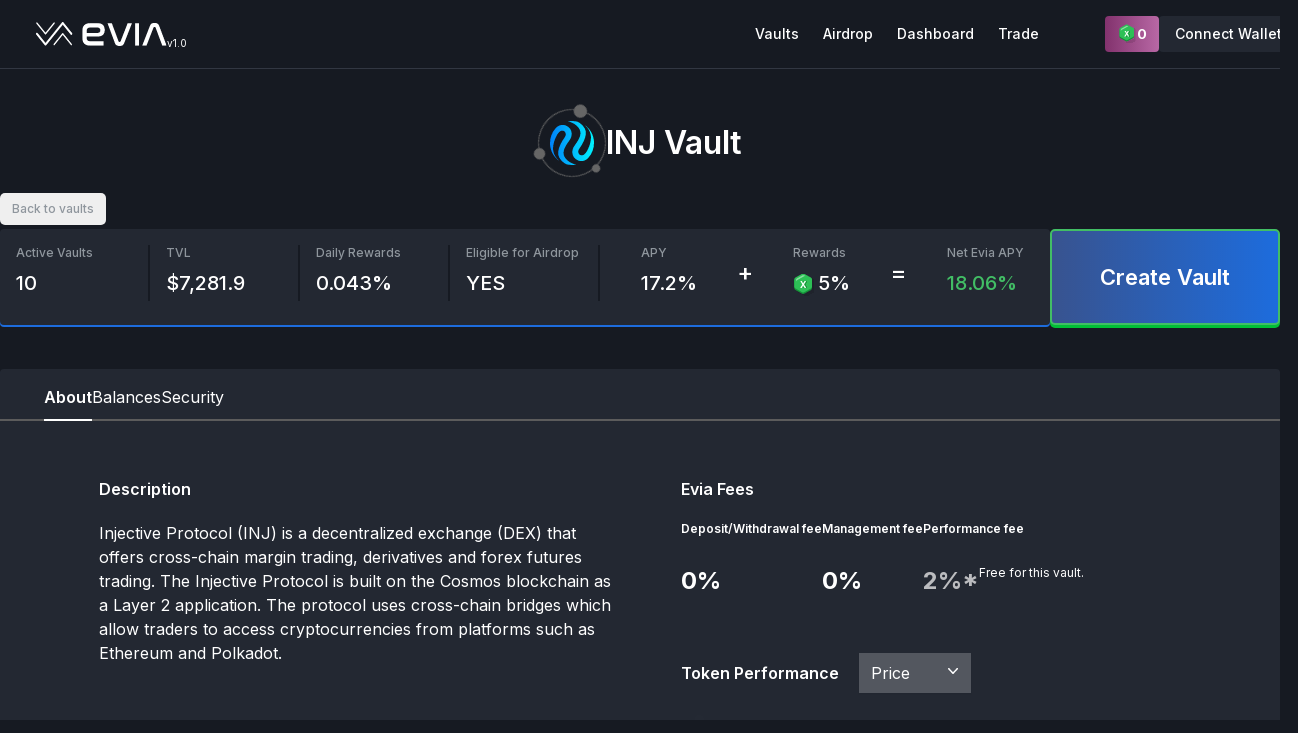

--- FILE ---
content_type: text/html
request_url: https://app.evia.network/vault/injective
body_size: 11667
content:
<!doctype html>
<html lang="en">
	<head>
		<meta charset="utf-8" />
		<link rel="icon" href="../favicon.png" />
		<meta name="viewport" content="width=device-width" />
		<title>Evia | Power Staking</title>
		<link rel="preconnect" href="https://fonts.googleapis.com" />
		<link rel="preconnect" href="https://fonts.gstatic.com" crossorigin />
		<link
			href="https://fonts.googleapis.com/css2?family=Inter:wght@400;500;600;700;800&display=swap"
			rel="stylesheet" />

		<!-- Roboto fonts -->
		<link href="https://fonts.googleapis.com/css2?family=Roboto:wght@400;500&display=swap" rel="stylesheet" />

		
		<link href="../_app/immutable/assets/0.B7qNZvOi.css" rel="stylesheet">
		<link href="../_app/immutable/assets/Modal.AbiMiKJN.css" rel="stylesheet">
		<link href="../_app/immutable/assets/createQuery.CB_RVJeM.css" rel="stylesheet">
		<link href="../_app/immutable/assets/CopyBtn.B3iaLz67.css" rel="stylesheet">
		<link href="../_app/immutable/assets/9.DmDu_ZbD.css" rel="stylesheet">
		<link href="../_app/immutable/assets/Button.B2SQklBa.css" rel="stylesheet">
		<link href="../_app/immutable/assets/eviaApy.BDglc4Eh.css" rel="stylesheet">
		<link href="../_app/immutable/assets/SortIcon.n4J09N6f.css" rel="stylesheet"><!-- HEAD_svelte-143ukz8_START --><script async src="https://www.googletagmanager.com/gtag/js?id=G-1M1HX0KSP0" data-svelte-h="svelte-p2bc40"></script><script data-svelte-h="svelte-131wi0s">window.dataLayer = window.dataLayer || [];
		function gtag() {
			dataLayer.push(arguments);
		}
		gtag('js', new Date());
		gtag('config', 'G-1M1HX0KSP0');</script><!-- HEAD_svelte-143ukz8_END -->
	</head>
	<body data-sveltekit-preload-data="hover">
		<div style="display: contents">    <ul class="_toastContainer svelte-1u812xz"> </ul> <div class="app svelte-a6z73m"><div class="flex flex-col justify-center w-full"><nav class="nav-container header svelte-1uqxkiu"><div class="container flex items-center justify-between mx-auto xs:px-5 px-4"><div class="flex gap-16" data-svelte-h="svelte-3e3hpv"><a href="/" class="flex items-end mr-3"><img src="/fullLogo.svg" class="xs:h-5 h-4 sm:h-6" alt="Evia Logo"> <span class="font-inter sm:text-[10px] text-[9px] h-full flex items-end leading-[.4rem] font-normal">v1.0</span></a></div> <div class="flex md:gap-3 gap-1"><div class="nav-links-container hidden svelte-1uqxkiu"><ul class="links-ul svelte-1uqxkiu"><li><a href="/" class="nav-link svelte-1uqxkiu" aria-current="page"> Vaults</a> </li><li><a href="/airdrop" class="nav-link svelte-1uqxkiu" aria-current="page"> Airdrop</a> </li><li><a href="/dashboard/user" class="nav-link svelte-1uqxkiu" aria-current="page"> Dashboard</a> </li><li><a href="/trade" class="nav-link svelte-1uqxkiu" aria-current="page"> Trade</a> </li></ul></div> <div class="sm:flex hidden items-center gap-5"><a href="/dashboard/xevia" class="btn svelte-1uqxkiu"><img src="/pages/vaults/rewards.svg" alt="" class="w-5 h-5"> <div class="w-full h-full"><p>0</p></div></a> <button type="button" class="btn relative hover:bg-app-gray-500  svelte-lf35dj">Connect Wallet  </button></div> <div class="sm:hidden block"><button type="button" class="btn relative hover:bg-app-gray-500  svelte-lf35dj">Connect Wallet  </button></div> <button data-collapse-toggle="navbar-sticky" type="button" class="inline-flex items-center sm:py-1 xs:px-1.5 px-0.5 py-0.5 text-sm rounded-md md:hidden focus:outline-none focus:ring-1 text-gray-400 hover:bg-gray-700 focus:ring-gray-600" aria-controls="navbar-sticky" aria-expanded="false" data-svelte-h="svelte-1b5t72j"><span class="sr-only">Open main menu</span> <svg class="sm:w-6 sm:h-6 w-[18px] h-[18px]" aria-hidden="true" fill="currentColor" viewBox="0 0 20 20" xmlns="http://www.w3.org/2000/svg"><path fill-rule="evenodd" d="M3 5a1 1 0 011-1h12a1 1 0 110 2H4a1 1 0 01-1-1zM3 10a1 1 0 011-1h12a1 1 0 110 2H4a1 1 0 01-1-1zM3 15a1 1 0 011-1h12a1 1 0 110 2H4a1 1 0 01-1-1z" clip-rule="evenodd"></path></svg></button></div></div> <div class="items-center hidden container mx-auto w-full px-5 md:hidden" id="navbar-sticky"><ul class="links-ul gap-2 w-full rounded-5 border border-app-gray-500 mt-2 py-3 svelte-1uqxkiu"><li><a href="/" class="nav-link-mob  svelte-1uqxkiu" aria-current="page"> Vaults</a> </li><li><a href="/airdrop" class="nav-link-mob  svelte-1uqxkiu" aria-current="page"> Airdrop</a> </li><li><a href="/dashboard/user" class="nav-link-mob  svelte-1uqxkiu" aria-current="page"> Dashboard</a> </li><li><a href="/trade" class="nav-link-mob  svelte-1uqxkiu" aria-current="page"> Trade</a> </li> <div class="font-medium text-sm leading-3 p-3 flex mx-2 rounded-5"><a href="/dashboard/xevia" class="btn svelte-1uqxkiu"><img src="/pages/vaults/rewards.svg" alt="" class="w-5 h-5"> <div class="w-full h-full"><p>0</p></div></a></div></ul></div> </nav>  <main class="h-full"><div class="container mx-auto"><div class="my-10 xl:px-0 lg:px-5"><div class="flex justify-center items-center gap-6"><div id="spinnerContainer" class="relative" style="width: 68px; height: 68px"><div style="width: 68px; height: 68px" class="w-28 h-28 flex justify-center items-center rounded-full border border-app-gray-250 animate-spin-slow"><div class="spinning-balls  absolute  rounded-full bg-app-gray-250 " style="width: 8px; height: 8px"></div><div class="spinning-balls  absolute  rounded-full bg-app-gray-250 " style="width: 11px; height: 11px"></div><div class="spinning-balls  absolute  rounded-full bg-app-gray-250 " style="width: 13px; height: 13px"></div></div> <img src="https://raw.githubusercontent.com/evia-network/chain-registry/master/injective/images/inj.svg" alt="" class="w-11 absolute left-3 top-3" srcset=""></div> <h1 class="header svelte-1u5ehz4">INJ Vault</h1> </div> <button type="button" class="text-xs mt-4 text-app-gray-200 mb-1 hover:bg-app-gray-500 hover:text-app-gray-100 px-3 py-2 rounded-5" data-svelte-h="svelte-yhqvx6">Back to vaults</button> <div class="flex flex-col items-center lg:items-stretch lg:flex-row gap-6 justify-between"><div class="left w-full svelte-1fb5fdt"><div class="bg-app-gray-300 grid lg:grid-cols-7 divide-app-gray-700"><div class="col-span-1 card md:border-r-2 border-app-gray-700 [&:nth-child(3)]:border-r-0 lg:[&:nth-child(4)]:border-r-2 [&:nth-child(4)]:border-r-0 [&:nth-child(4)]:col-span-3 lg:[&:nth-child(4)]:col-span-1 lg:[&:nth-child(4)]:mt-0 [&:nth-child(4)]:mt-4 lg:[&:nth-child(3)]:border-r-2 svelte-1fb5fdt"><div class="card-label svelte-1fb5fdt">Active Vaults</div> <div class="card-value svelte-1fb5fdt">10</div> </div><div class="col-span-1 card md:border-r-2 border-app-gray-700 [&:nth-child(3)]:border-r-0 lg:[&:nth-child(4)]:border-r-2 [&:nth-child(4)]:border-r-0 [&:nth-child(4)]:col-span-3 lg:[&:nth-child(4)]:col-span-1 lg:[&:nth-child(4)]:mt-0 [&:nth-child(4)]:mt-4 lg:[&:nth-child(3)]:border-r-2 svelte-1fb5fdt"><div class="card-label svelte-1fb5fdt">TVL</div> <div class="card-value svelte-1fb5fdt">0</div> </div><div class="col-span-1 card md:border-r-2 border-app-gray-700 [&:nth-child(3)]:border-r-0 lg:[&:nth-child(4)]:border-r-2 [&:nth-child(4)]:border-r-0 [&:nth-child(4)]:col-span-3 lg:[&:nth-child(4)]:col-span-1 lg:[&:nth-child(4)]:mt-0 [&:nth-child(4)]:mt-4 lg:[&:nth-child(3)]:border-r-2 svelte-1fb5fdt"><div class="card-label svelte-1fb5fdt">Daily Rewards</div> <div class="card-value svelte-1fb5fdt">0.043%</div> </div><div class="col-span-1 card md:border-r-2 border-app-gray-700 [&:nth-child(3)]:border-r-0 lg:[&:nth-child(4)]:border-r-2 [&:nth-child(4)]:border-r-0 [&:nth-child(4)]:col-span-3 lg:[&:nth-child(4)]:col-span-1 lg:[&:nth-child(4)]:mt-0 [&:nth-child(4)]:mt-4 lg:[&:nth-child(3)]:border-r-2 svelte-1fb5fdt"><div class="card-label svelte-1fb5fdt">Eligible for Airdrop</div> <div class="card-value svelte-1fb5fdt">YES</div> </div> <div class="mt-3 lg:mt-0 col-span-3 flex justify-center items-center xl:pl-4"><div class="card text-right svelte-1fb5fdt"><div class="card-label svelte-1fb5fdt" data-svelte-h="svelte-9fbrwc">APY</div> <div class="card-value whitespace-nowrap svelte-1fb5fdt">17.2%</div></div> <div class="operators svelte-1fb5fdt" data-svelte-h="svelte-qkofwd">+</div> <div class="card svelte-1fb5fdt"><div class="card-label svelte-1fb5fdt" data-svelte-h="svelte-i1g0js">Rewards</div> <div class="card-value whitespace-nowrap svelte-1fb5fdt"><img src="/common/xp-icon.svg" alt="pot" class="inline-block mr-1">5%</div></div> <div class="operators svelte-1fb5fdt" data-svelte-h="svelte-tjpzn">=</div> <div class="card text-right svelte-1fb5fdt"><div class="card-label svelte-1fb5fdt" data-svelte-h="svelte-b0pbr6">Net Evia APY</div> <div class="card-value text-app-green-500 whitespace-nowrap svelte-1fb5fdt">18.06%</div></div></div></div></div> <button class="create-vault-btn btn-primary svelte-1fb5fdt">Create Vault</button> </div>  <div class="transactions-section svelte-9hyiit"><div class="tabs svelte-9hyiit"><a href="#about" class="tab svelte-9hyiit active-tab" type="button">About </a><a href="#balances" class="tab svelte-9hyiit" type="button">Balances </a><a href="#security" class="tab svelte-9hyiit" type="button">Security </a></div> <div id="About" class="pt-14 pb-12 lg:px-16 px-10 flex flex-col lg:flex-row gap-5 items-center lg:items-start justify-around"><div class="left svelte-1y2f1lz"><div class="mb-14"><h4 class="heading svelte-1y2f1lz" data-svelte-h="svelte-ncw935">Description</h4> <p class="svelte-1y2f1lz"><!-- HTML_TAG_START -->Injective Protocol (INJ) is a decentralized exchange (DEX) that offers cross-chain margin trading, derivatives and forex futures trading.

The Injective Protocol is built on the Cosmos blockchain as a Layer 2 application. The protocol uses cross-chain bridges which allow traders to access cryptocurrencies from platforms such as Ethereum and Polkadot.<!-- HTML_TAG_END --> </p></div> <div class=""><h4 class="heading svelte-1y2f1lz" data-svelte-h="svelte-1nxixv2">APR &amp; APY</h4> <div class="grid grid-rows-4 grid-flow-col gap-x-28 gap-y-4"><div class="datail svelte-1y2f1lz"><div class="detail-label svelte-1y2f1lz">Weekly APR</div> <div class="detail-value">0.3%</div> </div><div class="datail svelte-1y2f1lz"><div class="detail-label svelte-1y2f1lz">Monthly APR</div> <div class="detail-value">1.32%</div> </div><div class="datail svelte-1y2f1lz"><div class="detail-label svelte-1y2f1lz">Gross APR</div> <div class="detail-value">15.84%</div> </div><div class="datail svelte-1y2f1lz"><div class="detail-label svelte-1y2f1lz">Net APR</div> <div class="detail-value">15.84%</div> </div><div class="datail svelte-1y2f1lz"><div class="detail-label svelte-1y2f1lz">Weekly APY</div> <div class="detail-value">0.33%</div> </div><div class="datail svelte-1y2f1lz"><div class="detail-label svelte-1y2f1lz">Monthly APY</div> <div class="detail-value">1.43%</div> </div><div class="datail svelte-1y2f1lz"><div class="detail-label svelte-1y2f1lz">Gross APY</div> <div class="detail-value">17.15%</div> </div><div class="datail svelte-1y2f1lz"><div class="detail-label svelte-1y2f1lz">Net APY</div> <div class="detail-value">17.15%</div> </div></div></div></div> <div class="right svelte-1y2f1lz"><h4 class="heading svelte-1y2f1lz" data-svelte-h="svelte-n8vjkh">Evia Fees</h4> <div><div class="flex gap-4 flex-wrap md:flex-nowrap"><div class="fee-datail"><div class="fee-label svelte-1y2f1lz">Deposit/Withdrawal fee</div> <div class="flex gap-5"><div class="fee-value svelte-1y2f1lz">0%</div> <span class="text-xs font-normal hidden" data-svelte-h="svelte-1ye6nzo">Free for this vault.</span></div> </div><div class="fee-datail"><div class="fee-label svelte-1y2f1lz">Management  fee</div> <div class="flex gap-5"><div class="fee-value svelte-1y2f1lz">0%</div> <span class="text-xs font-normal hidden" data-svelte-h="svelte-1ye6nzo">Free for this vault.</span></div> </div><div class="fee-datail"><div class="fee-label svelte-1y2f1lz">Performance fee</div> <div class="flex gap-5"><div class="fee-value svelte-1y2f1lz fee-value-special">2%*</div> <span class="text-xs font-normal" data-svelte-h="svelte-1ye6nzo">Free for this vault.</span></div> </div></div> <div class="mt-14"><h4 class="heading inline-block mr-4 svelte-1y2f1lz" data-svelte-h="svelte-18nozxn">Token Performance</h4> <div class="relative inline-block text-left"><div><button disabled type="button" class="select-btn svelte-xqv056" id="menu-button" aria-expanded="true" aria-haspopup="true">Price <svg class="-mr-1 h-5 w-5" viewBox="0 0 20 20" fill="currentColor" aria-hidden="true"><path fill-rule="evenodd" d="M5.23 7.21a.75.75 0 011.06.02L10 11.168l3.71-3.938a.75.75 0 111.08 1.04l-4.25 4.5a.75.75 0 01-1.08 0l-4.25-4.5a.75.75 0 01.02-1.06z" clip-rule="evenodd"></path></svg></button></div> <div class="dropdown-menu svelte-xqv056 hidden" role="menu" aria-orientation="vertical" aria-labelledby="menu-button" tabindex="-1"><div class="py-1" role="none"> <button type="button" class="option svelte-xqv056">Price</button> <button type="button" class="option svelte-xqv056">Volume</button> <button type="button" class="option svelte-xqv056">M. Cap</button> </div></div> </div> <div class="relative"><div class="relative   h-[300px] svelte-ee0wu8 coming-soon"><div id="test-idarea"></div> <div class="tooltip" style="position: absolute; top: 10px; left: 10px;"></div> <div class="flex justify-center" data-svelte-h="svelte-a3lmm4"><div class="w-40 bg-cosmodash-logo-water-mark-light bg-contain -ml-[64px] bg-no-repeat opacity-50 bg-center top-0 absolute bottom-0"></div></div> </div>  </div></div></div> </div> </div> </div></div></div></main></div> <footer class="svelte-1mlxcdu"><div data-svelte-h="svelte-1b3zjhz"><a href="https://docs.google.com/forms/d/e/1FAIpQLSfWz9jmGqBBzcw3chM0Hqr-1aMw_fkMMXG6FDJAV6LNC3_k0Q/viewform" target="_blank"><button type="button" class="newsletter-btn mt-10 md:hidden svelte-1mlxcdu">Join Newsletter</button></a></div> <div class="top-border svelte-1mlxcdu"></div> <div class="footer svelte-1mlxcdu"><div class="md:flex gap-3 items-center hidden" data-svelte-h="svelte-1z11oj2"><a href="https://docs.google.com/forms/d/e/1FAIpQLSfWz9jmGqBBzcw3chM0Hqr-1aMw_fkMMXG6FDJAV6LNC3_k0Q/viewform" target="_blank"><button type="button" class="newsletter-btn svelte-1mlxcdu">Join Newsletter</button></a> <a href="https://docs.evia.network" target="_blank" class="links svelte-1mlxcdu">Docs</a></div> <div class="flex gap-6"><a href="https://wellfound.com/company/evia-network-1" target="_blank" class="links svelte-1mlxcdu">Careers</a><a href="https://blog.evia.network/" target="_blank" class="links svelte-1mlxcdu">Blog</a><a href="https://twitter.com/evianetwork" target="_blank" class="links svelte-1mlxcdu">Twitter</a><a href="https://discord.evia.network" target="_blank" class="links svelte-1mlxcdu">Discord</a></div></div> </footer></div>  <div class="bg-[rgba(0,0,0,0.5)] backdrop-blur-sm svelte-xwzihb" style="display: none;" id="dialog"><div class="p-0 rounded-10 bg-app-gray-700 shadow-primary svelte-xwzihb" id="modal"><div><div slot="header" class="text-white"></div> <div class="container svelte-2q685t"><div class="left svelte-2q685t" data-svelte-h="svelte-1swqjny"><h3 class="connect-wallet svelte-2q685t">Connect Wallet</h3></div> <div class="right svelte-2q685t"><img src="/evia-arrow.svg" alt="Evia" class="mt-[41px]"> <div class="btns-container svelte-2q685t"><button  class="btn svelte-1snzpen"><img src="/wallets/keplr-logo.svg" class="h-[33px] svelte-1snzpen" alt="" srcset=""> </button> <button disabled class="btn svelte-1snzpen"><img src="/wallets/walletconnect.svg" class=" svelte-1snzpen" alt="" srcset=""> </button> <button  class="btn svelte-1snzpen"><img src="/wallets/cosmostation.svg" class=" svelte-1snzpen" alt="" srcset=""> </button> <button  class="btn svelte-1snzpen"><img src="/wallets/leap.svg" class=" svelte-1snzpen" alt="" srcset=""> </button></div> <div class="des svelte-2q685t" data-svelte-h="svelte-9p20aj">Connecting your wallet is like “logging in” to Web3. Select your wallet from the options to get started.</div></div></div></div></div> </div> <div class="tsqd-parent-container"></div> 
			
			<script>
				{
					__sveltekit_kkrbrv = {
						base: new URL("..", location).pathname.slice(0, -1),
						env: {"PUBLIC_BACKEND_BASE_URL":"https://api.propel.evia.network","PUBLIC_ERROR_MONITORING_ENABLED":"true","PUBLIC_PROD":"true"}
					};

					const element = document.currentScript.parentElement;

					const data = [{"type":"data","data":{vaults:[{id:"6761f9cf0a910d2d5c8c071c",chainId:"cosmoshub-4",prettyName:"Cosmos Hub",chainLogo:"https://raw.githubusercontent.com/cosmos/chain-registry/master/cosmoshub/images/atom.svg",chainName:"cosmoshub",symbol:"ATOM",slip44:118,activeVaultCount:33,coingeckoId:"cosmos",tvl:40672,estimatedAPR:.16456565489487723,marketCapUSD:1230523452},{id:"6761f9cf0a910d2d5c8c0750",chainId:"source-1",prettyName:"Source",chainLogo:"https://raw.githubusercontent.com/evia-network/chain-registry/master/source/images/source.svg",chainName:"source",symbol:"SOURCE",slip44:118,activeVaultCount:189,coingeckoId:"source",tvl:36320408,estimatedAPR:.847320017953938,marketCapUSD:196208},{id:"6761f9cf0a910d2d5c8c074c",chainId:"pacific-1",prettyName:"Sei",chainLogo:"https://raw.githubusercontent.com/evia-network/chain-registry/master/sei/images/sei.svg",chainName:"sei",symbol:"SEI",slip44:118,activeVaultCount:158,coingeckoId:"sei-network",tvl:148890,estimatedAPR:.0508,marketCapUSD:791938968},{id:"6761f9cf0a910d2d5c8c070e",chainId:"mantle-1",prettyName:"AssetMantle",chainLogo:"https://raw.githubusercontent.com/evia-network/chain-registry/master/assetmantle/images/mntl.webp",chainName:"assetmantle",symbol:"MNTL",slip44:118,activeVaultCount:150,coingeckoId:"assetmantle",tvl:2991422,estimatedAPR:.8495982375458722,marketCapUSD:192860},{id:"6761f9cf0a910d2d5c8c072e",chainId:"jackal-1",prettyName:"Jackal",chainLogo:"https://raw.githubusercontent.com/evia-network/chain-registry/master/jackal/images/jkl.svg",chainName:"jackal",symbol:"JKL",slip44:118,activeVaultCount:141,coingeckoId:"jackal-protocol",tvl:96590,estimatedAPR:.2208,marketCapUSD:1628984},{id:"6761f9cf0a910d2d5c8c0742",chainId:"passage-2",prettyName:"Passage",chainLogo:"https://raw.githubusercontent.com/evia-network/chain-registry/master/passage/images/pasg.webp",chainName:"passage",symbol:"PASG",slip44:118,activeVaultCount:89,coingeckoId:"passage",tvl:2273584,estimatedAPR:.26092856344574616,marketCapUSD:276198},{id:"6761f9cf0a910d2d5c8c0747",chainId:"reb_1111-1",prettyName:"Rebus",chainLogo:"https://raw.githubusercontent.com/evia-network/chain-registry/master/rebus/images/rebus.svg",chainName:"rebus",symbol:"REBUS",slip44:118,activeVaultCount:86,coingeckoId:"rebus",tvl:350612,estimatedAPR:.6273787272241143,marketCapUSD:0},{id:"6761f9cf0a910d2d5c8c0737",chainId:"meme-1",prettyName:"MEME",chainLogo:"https://raw.githubusercontent.com/evia-network/chain-registry/master/meme/images/meme.svg",chainName:"meme",symbol:"MEME",slip44:118,activeVaultCount:83,coingeckoId:"meme-network",tvl:96568066,estimatedAPR:.33511182276587165,marketCapUSD:0},{id:"6761f9cf0a910d2d5c8c0716",chainId:"celestia",prettyName:"Celestia",chainLogo:"https://raw.githubusercontent.com/evia-network/chain-registry/master/celestia/images/celestia.svg",chainName:"celestia",symbol:"TIA",slip44:118,activeVaultCount:82,coingeckoId:"celestia",tvl:15671,estimatedAPR:.06431923284387721,marketCapUSD:495416685},{id:"6761f9cf0a910d2d5c8c0727",chainId:"fetchhub-4",prettyName:"Fetch.ai",chainLogo:"https://raw.githubusercontent.com/evia-network/chain-registry/master/fetchhub/images/fet.svg",chainName:"fetchhub",symbol:"FET",slip44:118,activeVaultCount:55,coingeckoId:"fetch-ai",tvl:35380,estimatedAPR:.06376720890823592,marketCapUSD:628849112},{id:"6761f9cf0a910d2d5c8c071e",chainId:"mainnet-3",prettyName:"Decentr",chainLogo:"https://raw.githubusercontent.com/evia-network/chain-registry/master/decentr/images/dec.svg",chainName:"decentr",symbol:"DEC",slip44:118,activeVaultCount:27,coingeckoId:"decentr",tvl:264153,estimatedAPR:.3158753310199204,marketCapUSD:5656.59},{id:"6761f9cf0a910d2d5c8c073f",chainId:"osmosis-1",prettyName:"Osmosis",chainLogo:"https://raw.githubusercontent.com/evia-network/chain-registry/master/osmosis/images/osmo.svg",chainName:"osmosis",symbol:"OSMO",slip44:118,activeVaultCount:25,coingeckoId:"osmosis",tvl:73631,estimatedAPR:.134,marketCapUSD:44275698},{id:"6761f9cf0a910d2d5c8c0731",chainId:"kichain-2",prettyName:"Ki",chainLogo:"https://raw.githubusercontent.com/evia-network/chain-registry/master/kichain/images/xki.svg",chainName:"kichain",symbol:"XKI",slip44:118,activeVaultCount:24,coingeckoId:"ki",tvl:14967,estimatedAPR:.14968840016711227,marketCapUSD:142474},{id:"6761f9cf0a910d2d5c8c0722",chainId:"dymension_1100-1",prettyName:"Dymension Hub",chainLogo:"https://raw.githubusercontent.com/evia-network/chain-registry/master/dymension/images/dymension-logo.svg",chainName:"dymension",symbol:"DYM",slip44:60,activeVaultCount:18,coingeckoId:"dymension",tvl:21413,estimatedAPR:.0473615189332335,marketCapUSD:32162604},{id:"6761f9cf0a910d2d5c8c070f",chainId:"atomone-1",prettyName:"AtomOne",chainLogo:"https://raw.githubusercontent.com/evia-network/chain-registry/master/atomone/images/atomone.svg",chainName:"atomone",symbol:"ATONE",slip44:118,activeVaultCount:14,coingeckoId:"",tvl:8861,estimatedAPR:.49276278166680104,marketCapUSD:0},{id:"6761f9cf0a910d2d5c8c0721",chainId:"dungeon-1",prettyName:"Dungeon Chain",chainLogo:"https://raw.githubusercontent.com/evia-network/chain-registry/master/dungeon/images/DGN.webp",chainName:"dungeon",symbol:"DGN",slip44:118,activeVaultCount:13,coingeckoId:"dragon-coin-2",tvl:305219,estimatedAPR:.4109887612134058,marketCapUSD:293726},{id:"6761f9cf0a910d2d5c8c070d",chainId:"archway-1",prettyName:"Archway",chainLogo:"https://raw.githubusercontent.com/evia-network/chain-registry/master/archway/images/archway.svg",chainName:"archway",symbol:"ARCH",slip44:118,activeVaultCount:11,coingeckoId:"archway",tvl:269203,estimatedAPR:.05786554624469027,marketCapUSD:1408706},{id:"6761f9cf0a910d2d5c8c074a",chainId:"ssc-1",prettyName:"Saga",chainLogo:"/saga.svg",chainName:"saga",symbol:"SAGA",slip44:118,activeVaultCount:11,coingeckoId:"saga-2",tvl:81347,estimatedAPR:0,marketCapUSD:22093311},{id:"6761f9cf0a910d2d5c8c072c",chainId:"injective-1",prettyName:"Injective",chainLogo:"https://raw.githubusercontent.com/evia-network/chain-registry/master/injective/images/inj.svg",chainName:"injective",symbol:"INJ",slip44:60,activeVaultCount:10,coingeckoId:"injective-protocol",tvl:1566,estimatedAPR:.1583519087249971,marketCapUSD:522496089},{id:"6761f9cf0a910d2d5c8c070c",chainId:"akashnet-2",prettyName:"Akash",chainLogo:"https://raw.githubusercontent.com/evia-network/chain-registry/master/akash/images/akt.svg",chainName:"akash",symbol:"AKT",slip44:118,activeVaultCount:9,coingeckoId:"akash-network",tvl:52922,estimatedAPR:.1066209737641974,marketCapUSD:131342846},{id:"6761f9cf0a910d2d5c8c073a",chainId:"cataclysm-1",prettyName:"Nibiru",chainLogo:"https://raw.githubusercontent.com/evia-network/chain-registry/master/nibiru/images/nibiru.svg",chainName:"nibiru",symbol:"NIBI",slip44:118,activeVaultCount:9,coingeckoId:"nibiru",tvl:26629,estimatedAPR:.6994,marketCapUSD:4711494},{id:"6761f9cf0a910d2d5c8c072f",chainId:"juno-1",prettyName:"Juno",chainLogo:"https://raw.githubusercontent.com/evia-network/chain-registry/master/juno/images/juno.svg",chainName:"juno",symbol:"JUNO",slip44:118,activeVaultCount:8,coingeckoId:"juno-network",tvl:32423,estimatedAPR:.24200823134431232,marketCapUSD:3041297},{id:"6761f9cf0a910d2d5c8c071d",chainId:"crypto-org-chain-mainnet-1",prettyName:"Cronos POS Chain",chainLogo:"https://raw.githubusercontent.com/evia-network/chain-registry/master/cryptoorgchain/images/cronos.webp",chainName:"cryptoorgchain",symbol:"CRO",slip44:394,activeVaultCount:7,coingeckoId:"crypto-com-chain",tvl:111516,estimatedAPR:.06635396982106784,marketCapUSD:4052702264},{id:"6761f9cf0a910d2d5c8c0732",chainId:"luwak-1",prettyName:"Kopi",chainLogo:"https://raw.githubusercontent.com/evia-network/chain-registry/master/kopi/images/kopi.svg",chainName:"kopi",symbol:"XKP",slip44:118,activeVaultCount:7,coingeckoId:"",tvl:979,estimatedAPR:1.366753853537399,marketCapUSD:0},{id:"6761f9cf0a910d2d5c8c0736",chainId:"mantra-1",prettyName:"MANTRA",chainLogo:"https://raw.githubusercontent.com/evia-network/chain-registry/master/mantrachain/images/OM-Prim-Col.svg",chainName:"mantrachain",symbol:"OM",slip44:60,activeVaultCount:5,coingeckoId:"mantra-dao",tvl:360,estimatedAPR:.2971335449380303,marketCapUSD:88217243},{id:"6761f9cf0a910d2d5c8c073c",chainId:"omniflixhub-1",prettyName:"OmniFlix",chainLogo:"https://raw.githubusercontent.com/evia-network/chain-registry/master/omniflixhub/images/flix.svg",chainName:"omniflixhub",symbol:"FLIX",slip44:118,activeVaultCount:5,coingeckoId:"omniflix-network",tvl:575378,estimatedAPR:0,marketCapUSD:1606642},{id:"67f412ac0a910d2d5c8c9dc0",chainId:"arkeo-main-v1",prettyName:"Arkeo",chainLogo:"https://raw.githubusercontent.com/evia-network/chain-registry/master/arkeo/images/arkeo.svg",chainName:"arkeo",symbol:"ARKEO",slip44:118,activeVaultCount:4,coingeckoId:"",tvl:0,estimatedAPR:0,marketCapUSD:0},{id:"6761f9cf0a910d2d5c8c073d",chainId:"onomy-mainnet-1",prettyName:"Onomy",chainLogo:"https://raw.githubusercontent.com/evia-network/chain-registry/master/onomy/images/nom.svg",chainName:"onomy",symbol:"NOM",slip44:118,activeVaultCount:4,coingeckoId:"onomy-protocol",tvl:10009,estimatedAPR:.6390975583499539,marketCapUSD:0},{id:"6761f9cf0a910d2d5c8c074f",chainId:"sommelier-3",prettyName:"Sommelier",chainLogo:"https://raw.githubusercontent.com/evia-network/chain-registry/master/sommelier/images/somm.svg",chainName:"sommelier",symbol:"SOMM",slip44:118,activeVaultCount:4,coingeckoId:"sommelier",tvl:56215,estimatedAPR:.1136,marketCapUSD:297217},{id:"6761f9cf0a910d2d5c8c0751",chainId:"stargaze-1",prettyName:"Stargaze",chainLogo:"https://raw.githubusercontent.com/evia-network/chain-registry/master/stargaze/images/stars.svg",chainName:"stargaze",symbol:"STARS",slip44:118,activeVaultCount:4,coingeckoId:"stargaze",tvl:870245,estimatedAPR:.1657,marketCapUSD:1036251},{id:"6761f9cf0a910d2d5c8c0753",chainId:"teritori-1",prettyName:"Teritori",chainLogo:"https://raw.githubusercontent.com/evia-network/chain-registry/master/teritori/images/chain.svg",chainName:"teritori",symbol:"TORI",slip44:118,activeVaultCount:4,coingeckoId:"teritori",tvl:486678,estimatedAPR:.42362346969997855,marketCapUSD:25522},{id:"6761f9cf0a910d2d5c8c070b",chainId:"agoric-3",prettyName:"Agoric",chainLogo:"https://raw.githubusercontent.com/evia-network/chain-registry/master/agoric/images/Agoric-logo-color.svg",chainName:"agoric",symbol:"BLD",slip44:564,activeVaultCount:3,coingeckoId:"agoric",tvl:22011,estimatedAPR:.13297205156634798,marketCapUSD:4215743},{id:"6761f9cf0a910d2d5c8c071b",chainId:"coreum-mainnet-1",prettyName:"Coreum",chainLogo:"https://raw.githubusercontent.com/evia-network/chain-registry/master/coreum/images/coreum.webp",chainName:"coreum",symbol:"COREUM",slip44:990,activeVaultCount:3,coingeckoId:"coreum",tvl:4524,estimatedAPR:.2446036400704702,marketCapUSD:36025031},{id:"6761f9cf0a910d2d5c8c0729",chainId:"gitopia",prettyName:"Gitopia",chainLogo:"https://raw.githubusercontent.com/evia-network/chain-registry/master/gitopia/images/gitopia.webp",chainName:"gitopia",symbol:"LORE",slip44:118,activeVaultCount:3,coingeckoId:"gitopia",tvl:57927,estimatedAPR:.8027123459010048,marketCapUSD:0},{id:"6761f9cf0a910d2d5c8c072a",chainId:"gravity-bridge-3",prettyName:"Gravity Bridge",chainLogo:"https://raw.githubusercontent.com/evia-network/chain-registry/master/gravitybridge/images/grav.webp",chainName:"gravitybridge",symbol:"GRAV",slip44:118,activeVaultCount:3,coingeckoId:"graviton",tvl:310583,estimatedAPR:.13091480184291754,marketCapUSD:348537},{id:"6761f9cf0a910d2d5c8c0730",chainId:"kava_2222-10",prettyName:"Kava",chainLogo:"https://raw.githubusercontent.com/evia-network/chain-registry/master/kava/images/kava.svg",chainName:"kava",symbol:"KAVA",slip44:459,activeVaultCount:3,coingeckoId:"kava",tvl:6308,estimatedAPR:.0724,marketCapUSD:99982529},{id:"6761f9cf0a910d2d5c8c0756",chainId:"xion-mainnet-1",prettyName:"Xion",chainLogo:"https://raw.githubusercontent.com/evia-network/chain-registry/master/xion/images/burnt.webp",chainName:"xion",symbol:"XION",slip44:118,activeVaultCount:3,coingeckoId:"xion-2",tvl:12,estimatedAPR:.4666,marketCapUSD:14515868},{id:"6761f9cf0a910d2d5c8c070a",chainId:"aaronetwork",prettyName:"Aaron Network",chainLogo:"https://raw.githubusercontent.com/evia-network/chain-registry/master/aaronetwork/images/aaron.webp",chainName:"aaronetwork",symbol:"AARON",slip44:118,activeVaultCount:2,coingeckoId:"",tvl:97,estimatedAPR:.16381543529759524,marketCapUSD:0},{id:"6761f9cf0a910d2d5c8c0711",chainId:"bitbadges-1",prettyName:"BitBadges",chainLogo:"https://raw.githubusercontent.com/evia-network/chain-registry/master/bitbadges/images/bitbadgeslogo.webp",chainName:"bitbadges",symbol:"BADGE",slip44:118,activeVaultCount:2,coingeckoId:"",tvl:0,estimatedAPR:.8139620201021517,marketCapUSD:0},{id:"6761f9cf0a910d2d5c8c0712",chainId:"bitcanna-1",prettyName:"BitCanna",chainLogo:"https://raw.githubusercontent.com/evia-network/chain-registry/master/bitcanna/images/bcna.svg",chainName:"bitcanna",symbol:"BCNA",slip44:118,activeVaultCount:2,coingeckoId:"bitcanna",tvl:6750,estimatedAPR:.959577189504252,marketCapUSD:0},{id:"6761f9cf0a910d2d5c8c0713",chainId:"bitsong-2b",prettyName:"BitSong",chainLogo:"https://raw.githubusercontent.com/evia-network/chain-registry/master/bitsong/images/btsg.svg",chainName:"bitsong",symbol:"BTSG",slip44:639,activeVaultCount:2,coingeckoId:"bitsong",tvl:43202,estimatedAPR:.31042864600736725,marketCapUSD:205078},{id:"6761f9cf0a910d2d5c8c0714",chainId:"bostrom",prettyName:"bostrom",chainLogo:"https://raw.githubusercontent.com/evia-network/chain-registry/master/bostrom/images/boot.svg",chainName:"bostrom",symbol:"BOOT",slip44:118,activeVaultCount:2,coingeckoId:"bostrom",tvl:69250,estimatedAPR:.046805442239210765,marketCapUSD:403002},{id:"6761f9cf0a910d2d5c8c0718",chainId:"chihuahua-1",prettyName:"Chihuahua",chainLogo:"https://raw.githubusercontent.com/evia-network/chain-registry/master/chihuahua/images/huahua.svg",chainName:"chihuahua",symbol:"HUAHUA",slip44:118,activeVaultCount:2,coingeckoId:"chihuahua-token",tvl:19894905,estimatedAPR:0,marketCapUSD:623906},{id:"6761f9cf0a910d2d5c8c0724",chainId:"empowerchain-1",prettyName:"EmpowerChain",chainLogo:"https://raw.githubusercontent.com/evia-network/chain-registry/master/empowerchain/images/mpwr.svg",chainName:"empowerchain",symbol:"MPWR",slip44:118,activeVaultCount:2,coingeckoId:"",tvl:49582,estimatedAPR:1.7740823997284536,marketCapUSD:0},{id:"6761f9cf0a910d2d5c8c0726",chainId:"evmos_9001-2",prettyName:"Evmos",chainLogo:"https://raw.githubusercontent.com/evia-network/chain-registry/master/evmos/images/evmos.svg",chainName:"evmos",symbol:"EVMOS",slip44:60,activeVaultCount:2,coingeckoId:"evmos",tvl:67994,estimatedAPR:.014854758223144249,marketCapUSD:358107},{id:"6761f9cf0a910d2d5c8c0733",chainId:"kyve-1",prettyName:"KYVE",chainLogo:"https://raw.githubusercontent.com/evia-network/chain-registry/master/kyve/images/kyve.svg",chainName:"kyve",symbol:"KYVE",slip44:118,activeVaultCount:2,coingeckoId:"kyve-network",tvl:21289,estimatedAPR:0,marketCapUSD:3005903},{id:"6761f9cf0a910d2d5c8c0739",chainId:"milkyway",prettyName:"MilkyWay",chainLogo:"https://raw.githubusercontent.com/evia-network/chain-registry/master/milkyway/images/milk.svg",chainName:"milkyway",symbol:"MILK",slip44:118,activeVaultCount:2,coingeckoId:"",tvl:0,estimatedAPR:.2563674933214855,marketCapUSD:0},{id:"6761f9cf0a910d2d5c8c073b",chainId:"pirin-1",prettyName:"Nolus",chainLogo:"https://raw.githubusercontent.com/evia-network/chain-registry/master/nolus/images/nolus.svg",chainName:"nolus",symbol:"NLS",slip44:118,activeVaultCount:2,coingeckoId:"nolus",tvl:14024,estimatedAPR:.1259,marketCapUSD:2766400},{id:"6761f9cf0a910d2d5c8c073e",chainId:"Oraichain",prettyName:"Oraichain",chainLogo:"https://raw.githubusercontent.com/evia-network/chain-registry/master/oraichain/images/orai-white.webp",chainName:"oraichain",symbol:"ORAI",slip44:118,activeVaultCount:2,coingeckoId:"oraichain-token",tvl:1380,estimatedAPR:.15253174393859426,marketCapUSD:11787569},{id:"6761f9cf0a910d2d5c8c0744",chainId:"planq_7070-2",prettyName:"Planq",chainLogo:"https://raw.githubusercontent.com/evia-network/chain-registry/master/planq/images/planq.svg",chainName:"planq",symbol:"PLQ",slip44:60,activeVaultCount:2,coingeckoId:"planq",tvl:297493,estimatedAPR:.19187976587238317,marketCapUSD:82249},{id:"6761f9cf0a910d2d5c8c0748",chainId:"regen-1",prettyName:"Regen",chainLogo:"https://raw.githubusercontent.com/evia-network/chain-registry/master/regen/images/regen.svg",chainName:"regen",symbol:"REGEN",slip44:118,activeVaultCount:2,coingeckoId:"regen",tvl:2977,estimatedAPR:.1685985175579959,marketCapUSD:564248},{id:"6761f9cf0a910d2d5c8c074e",chainId:"shentu-2.2",prettyName:"Shentu",chainLogo:"https://raw.githubusercontent.com/evia-network/chain-registry/master/shentu/images/ctk.svg",chainName:"shentu",symbol:"CTK",slip44:118,activeVaultCount:2,coingeckoId:"certik",tvl:5,estimatedAPR:.30697090783531844,marketCapUSD:41689582},{id:"6761f9cf0a910d2d5c8c0752",chainId:"synternet-1",prettyName:"Synternet",chainLogo:"https://raw.githubusercontent.com/evia-network/chain-registry/master/synternet/images/synt.svg",chainName:"synternet",symbol:"SYNT",slip44:118,activeVaultCount:2,coingeckoId:"",tvl:3054,estimatedAPR:.4515626531138978,marketCapUSD:0},{id:"6761f9cf0a910d2d5c8c0754",chainId:"phoenix-1",prettyName:"Terra",chainLogo:"https://raw.githubusercontent.com/evia-network/chain-registry/master/terra2/images/luna.svg",chainName:"terra2",symbol:"LUNA",slip44:330,activeVaultCount:2,coingeckoId:"terra-luna-2",tvl:667,estimatedAPR:.25196759688761255,marketCapUSD:60155513},{id:"6761f9cf0a910d2d5c8c0717",chainId:"cheqd-mainnet-1",prettyName:"Cheqd",chainLogo:"https://raw.githubusercontent.com/evia-network/chain-registry/master/cheqd/images/cheq.svg",chainName:"cheqd",symbol:"CHEQ",slip44:118,activeVaultCount:1,coingeckoId:"cheqd-network",tvl:22181,estimatedAPR:.036061690588751714,marketCapUSD:9044709},{id:"6761f9cf0a910d2d5c8c0720",chainId:"dhealth",prettyName:"dHealth",chainLogo:"https://raw.githubusercontent.com/evia-network/chain-registry/master/dhealth/images/dhp.svg",chainName:"dhealth",symbol:"DHP",slip44:10111,activeVaultCount:1,coingeckoId:"dhealth",tvl:81839,estimatedAPR:.2071084130550788,marketCapUSD:0},{id:"6761f9cf0a910d2d5c8c072b",chainId:"ixo-5",prettyName:"Impact Hub",chainLogo:"https://raw.githubusercontent.com/evia-network/chain-registry/master/impacthub/images/ixo.svg",chainName:"impacthub",symbol:"IXO",slip44:118,activeVaultCount:1,coingeckoId:"ixo",tvl:5352,estimatedAPR:.2011973905152604,marketCapUSD:259318},{id:"6854340be06325cb0772702d",chainId:"lumera-mainnet-1",prettyName:"Lumera",chainLogo:"https://raw.githubusercontent.com/evia-network/chain-registry/master/lumera/images/lumera.webp",chainName:"lumera",symbol:"LUME",slip44:118,activeVaultCount:1,coingeckoId:"",tvl:0,estimatedAPR:1.0565775232280208,marketCapUSD:0},{id:"6761f9cf0a910d2d5c8c0741",chainId:"panacea-3",prettyName:"Medibloc",chainLogo:"https://raw.githubusercontent.com/evia-network/chain-registry/master/panacea/images/med.svg",chainName:"panacea",symbol:"MED",slip44:371,activeVaultCount:1,coingeckoId:"medibloc",tvl:35926,estimatedAPR:.5046185699865102,marketCapUSD:31178932},{id:"6761f9cf0a910d2d5c8c0743",chainId:"core-1",prettyName:"Persistence",chainLogo:"https://raw.githubusercontent.com/evia-network/chain-registry/master/persistence/images/xprt.svg",chainName:"persistence",symbol:"XPRT",slip44:118,activeVaultCount:1,coingeckoId:"persistence",tvl:3034,estimatedAPR:.21439365213379744,marketCapUSD:5886767},{id:"6761f9cf0a910d2d5c8c0745",chainId:"quicksilver-2",prettyName:"Quicksilver",chainLogo:"https://raw.githubusercontent.com/evia-network/chain-registry/master/quicksilver/images/qck.webp",chainName:"quicksilver",symbol:"QCK",slip44:118,activeVaultCount:1,coingeckoId:"quicksilver",tvl:101105,estimatedAPR:.2095888716833452,marketCapUSD:214008},{id:"6761f9cf0a910d2d5c8c0749",chainId:"router_9600-1",prettyName:"Router Protocol",chainLogo:"https://raw.githubusercontent.com/evia-network/chain-registry/master/routerchain/images/router.svg",chainName:"routerchain",symbol:"ROUTE",slip44:60,activeVaultCount:1,coingeckoId:"router-protocol-2",tvl:257,estimatedAPR:0,marketCapUSD:1615142},{id:"67a987d90a910d2d5c8c8eae",chainId:"sidechain-1",prettyName:"Side Chain",chainLogo:"https://raw.githubusercontent.com/evia-network/chain-registry/master/sidechain/images/side.svg",chainName:"sidechain",symbol:"SIDE",slip44:118,activeVaultCount:1,coingeckoId:"",tvl:0,estimatedAPR:.10482363506343238,marketCapUSD:0},{id:"678ab6cb0a910d2d5c8c8576",chainId:"allora-mainnet-1",prettyName:"Allora",chainLogo:"https://raw.githubusercontent.com/evia-network/chain-registry/master/allora/images/allora.svg",chainName:"allora",symbol:"ALLO",slip44:118,activeVaultCount:0,coingeckoId:"",tvl:0,estimatedAPR:0,marketCapUSD:0},{id:"6878916b498806078d17e003",chainId:"axone-1",prettyName:"Axone",chainLogo:"https://raw.githubusercontent.com/evia-network/chain-registry/master/axone/images/chain.webp",chainName:"axone",symbol:"AXONE",slip44:118,activeVaultCount:0,coingeckoId:"",tvl:0,estimatedAPR:.09562747763695452,marketCapUSD:0},{id:"67f34dc90a910d2d5c8c9da5",chainId:"bbn-1",prettyName:"Babylon Genesis",chainLogo:"https://raw.githubusercontent.com/evia-network/chain-registry/master/babylon/images/logo.svg",chainName:"babylon",symbol:"BABY",slip44:118,activeVaultCount:0,coingeckoId:"",tvl:0,estimatedAPR:.2747798932759339,marketCapUSD:0},{id:"6761f9cf0a910d2d5c8c0710",chainId:"beezee-1",prettyName:"BeeZee",chainLogo:"https://raw.githubusercontent.com/evia-network/chain-registry/master/beezee/images/bze.svg",chainName:"beezee",symbol:"BZE",slip44:118,activeVaultCount:0,coingeckoId:"bzedge",tvl:74924,estimatedAPR:.08122965468228835,marketCapUSD:385983},{id:"68c8704b498806078d17ea7a",chainId:"bitway-1",prettyName:"Bitway",chainLogo:"https://raw.githubusercontent.com/evia-network/chain-registry/master/bitway/images/btw.svg",chainName:"bitway",symbol:"BTW",slip44:118,activeVaultCount:0,coingeckoId:"",tvl:0,estimatedAPR:.1327443341554739,marketCapUSD:0},{id:"6761f9cf0a910d2d5c8c0715",chainId:"bouachain",prettyName:"Bouachain",chainLogo:"https://raw.githubusercontent.com/evia-network/chain-registry/master/bouachain/images/bouachain.svg",chainName:"bouachain",symbol:"BOUA",slip44:118,activeVaultCount:0,coingeckoId:"",tvl:0,estimatedAPR:1.0794329456891223,marketCapUSD:0},{id:"6761f9cf0a910d2d5c8c0719",chainId:"comdex-1",prettyName:"Comdex",chainLogo:"https://raw.githubusercontent.com/evia-network/chain-registry/master/comdex/images/cmdx.svg",chainName:"comdex",symbol:"CMDX",slip44:118,activeVaultCount:0,coingeckoId:"comdex",tvl:24229,estimatedAPR:.16992724691362865,marketCapUSD:39296},{id:"6761f9cf0a910d2d5c8c071f",chainId:"desmos-mainnet",prettyName:"Desmos",chainLogo:"https://raw.githubusercontent.com/evia-network/chain-registry/master/desmos/images/dsm.svg",chainName:"desmos",symbol:"DSM",slip44:852,activeVaultCount:0,coingeckoId:"desmos",tvl:13057,estimatedAPR:.07481956891591364,marketCapUSD:640755},{id:"69410378498806078d17f24f",chainId:"divine-1",prettyName:"Divine",chainLogo:"https://raw.githubusercontent.com/evia-network/chain-registry/master/divine/images/udrc.webp",chainName:"divine",symbol:"DRC",slip44:118,activeVaultCount:0,coingeckoId:"",tvl:0,estimatedAPR:1.6750523556146613,marketCapUSD:0},{id:"6761f9cf0a910d2d5c8c0723",chainId:"dyson-mainnet-01",prettyName:"Dyson Protocol",chainLogo:"https://raw.githubusercontent.com/evia-network/chain-registry/master/dyson/images/dys.svg",chainName:"dyson",symbol:"DYS",slip44:118,activeVaultCount:0,coingeckoId:"",tvl:0,estimatedAPR:1.1671120380319977,marketCapUSD:0},{id:"6761f9cf0a910d2d5c8c0725",chainId:"epix_1916-1",prettyName:"Epix",chainLogo:"https://raw.githubusercontent.com/evia-network/chain-registry/master/epix/images/epix.svg",chainName:"epix",symbol:"EPIX",slip44:60,activeVaultCount:0,coingeckoId:"",tvl:0,estimatedAPR:0,marketCapUSD:0},{id:"68f2a049498806078d17eeb3",chainId:"fandomChain",prettyName:"fandomChain",chainLogo:"https://raw.githubusercontent.com/evia-network/chain-registry/master/fandomchain/images/fandomchain.webp",chainName:"fandomchain",symbol:"FANDOMCHAIN",slip44:118,activeVaultCount:0,coingeckoId:"",tvl:0,estimatedAPR:.9759319959480668,marketCapUSD:0},{id:"67858cea0a910d2d5c8c83fd",chainId:"ggezchain",prettyName:"GGEZ1 Chain",chainLogo:"https://raw.githubusercontent.com/evia-network/chain-registry/master/ggezchain/images/chain.svg",chainName:"ggezchain",symbol:"GGEZ1",slip44:118,activeVaultCount:0,coingeckoId:"",tvl:0,estimatedAPR:0,marketCapUSD:0},{id:"68c0793a498806078d17e9f0",chainId:"gonka-mainnet",prettyName:"Gonka",chainLogo:"https://raw.githubusercontent.com/evia-network/chain-registry/master/gonka/images/gonka_logo.svg",chainName:"gonka",symbol:"GNK",slip44:1200,activeVaultCount:0,coingeckoId:"",tvl:0,estimatedAPR:0,marketCapUSD:0},{id:"68374118e06325cb077268c3",chainId:"hippo-protocol-1",prettyName:"Hippo Protocol",chainLogo:"https://raw.githubusercontent.com/evia-network/chain-registry/master/hippoprotocol/images/logo.svg",chainName:"hippoprotocol",symbol:"HP",slip44:0,activeVaultCount:0,coingeckoId:"hippo-protocol",tvl:0,estimatedAPR:.4415826867452597,marketCapUSD:29418674},{id:"6807e740072e1e174c41a0ac",chainId:"interwoven-1",prettyName:"Initia",chainLogo:"https://raw.githubusercontent.com/evia-network/chain-registry/master/initia/images/INIT.svg",chainName:"initia",symbol:"INIT",slip44:60,activeVaultCount:0,coingeckoId:"",tvl:0,estimatedAPR:0,marketCapUSD:0},{id:"6761f9cf0a910d2d5c8c072d",chainId:"int3face-1",prettyName:"Int3face",chainLogo:"https://raw.githubusercontent.com/evia-network/chain-registry/master/int3face/images/int3.webp",chainName:"int3face",symbol:"INT3",slip44:118,activeVaultCount:0,coingeckoId:"",tvl:0,estimatedAPR:.44677031734047,marketCapUSD:0},{id:"68af47ab498806078d17e7c4",chainId:"intento-1",prettyName:"Intento",chainLogo:"https://raw.githubusercontent.com/evia-network/chain-registry/master/intento/images/into.svg",chainName:"intento",symbol:"INTO",slip44:118,activeVaultCount:0,coingeckoId:"",tvl:0,estimatedAPR:0,marketCapUSD:0},{id:"6954f429498806078d17f2b9",chainId:"kiichain_1783-1",prettyName:"KiiChain",chainLogo:"https://raw.githubusercontent.com/evia-network/chain-registry/master/kiichain/images/kii.webp",chainName:"kiichain",symbol:"KII",slip44:60,activeVaultCount:0,coingeckoId:"",tvl:0,estimatedAPR:0,marketCapUSD:0},{id:"679291b80a910d2d5c8c8885",chainId:"lefeef-mainnet",prettyName:"lefeef",chainLogo:"https://raw.githubusercontent.com/evia-network/chain-registry/master/lefeef/images/chain.svg",chainName:"lefeef",symbol:"LEFEEF",slip44:118,activeVaultCount:0,coingeckoId:"",tvl:0,estimatedAPR:0,marketCapUSD:0},{id:"6761f9cf0a910d2d5c8c0734",chainId:"likecoin-mainnet-2",prettyName:"LikeCoin",chainLogo:"https://raw.githubusercontent.com/evia-network/chain-registry/master/likecoin/images/like.svg",chainName:"likecoin",symbol:"LIKE",slip44:118,activeVaultCount:0,coingeckoId:"likecoin",tvl:49446,estimatedAPR:0,marketCapUSD:0},{id:"6761f9cf0a910d2d5c8c0735",chainId:"lorenzo_8329-1",prettyName:"Lorenzo Protocol",chainLogo:"https://raw.githubusercontent.com/evia-network/chain-registry/master/lorenzo/images/lorenzo.svg",chainName:"lorenzo",symbol:"LRZ",slip44:60,activeVaultCount:0,coingeckoId:"",tvl:0,estimatedAPR:0,marketCapUSD:0},{id:"67cf7d0c0a910d2d5c8c96aa",chainId:"manifest-ledger-mainnet",prettyName:"Manifest",chainLogo:"https://raw.githubusercontent.com/evia-network/chain-registry/master/manifest/images/manifest.svg",chainName:"manifest",symbol:"MFX",slip44:118,activeVaultCount:0,coingeckoId:"",tvl:0,estimatedAPR:0,marketCapUSD:0},{id:"6761f9cf0a910d2d5c8c0738",chainId:"migaloo-1",prettyName:"Migaloo",chainLogo:"https://raw.githubusercontent.com/evia-network/chain-registry/master/migaloo/images/migaloo-light.svg",chainName:"migaloo",symbol:"WHALE",slip44:118,activeVaultCount:0,coingeckoId:"white-whale",tvl:28449,estimatedAPR:0,marketCapUSD:62232},{id:"694a5a19498806078d17f290",chainId:"mirage-1",prettyName:"Mirage",chainLogo:"https://raw.githubusercontent.com/evia-network/chain-registry/master/mirage/images/mirage.webp",chainName:"mirage",symbol:"MIRAGE",slip44:118,activeVaultCount:0,coingeckoId:"",tvl:0,estimatedAPR:0,marketCapUSD:0},{id:"677c364b0a910d2d5c8c80f1",chainId:"opct_1",prettyName:"OPCT Chain",chainLogo:"https://raw.githubusercontent.com/evia-network/chain-registry/master/opct/images/opct.webp",chainName:"opct",symbol:"OPCT",slip44:118,activeVaultCount:0,coingeckoId:"",tvl:0,estimatedAPR:.7244069455860256,marketCapUSD:0},{id:"6761f9cf0a910d2d5c8c0740",chainId:"tumbler",prettyName:"Paloma",chainLogo:"https://raw.githubusercontent.com/evia-network/chain-registry/master/paloma/images/paloma.svg",chainName:"paloma",symbol:"GRAIN",slip44:118,activeVaultCount:0,coingeckoId:"",tvl:0,estimatedAPR:0,marketCapUSD:0},{id:"6761f9cf0a910d2d5c8c071a",chainId:"centauri-1",prettyName:"Picasso",chainLogo:"https://raw.githubusercontent.com/evia-network/chain-registry/master/composable/images/pica.svg",chainName:"composable",symbol:"PICA",slip44:118,activeVaultCount:0,coingeckoId:"picasso",tvl:1544196,estimatedAPR:.20096672975257265,marketCapUSD:27059},{id:"67f412ac0a910d2d5c8c9dc1",chainId:"pocket",prettyName:"Pocket Network",chainLogo:"https://raw.githubusercontent.com/evia-network/chain-registry/master/pocket/images/pokt-icon.webp",chainName:"pocket",symbol:"POKT",slip44:118,activeVaultCount:0,coingeckoId:"",tvl:0,estimatedAPR:0,marketCapUSD:0},{id:"6761f9cf0a910d2d5c8c0728",chainId:"fxcore",prettyName:"Pundi AIFX",chainLogo:"https://raw.githubusercontent.com/evia-network/chain-registry/master/fxcore/images/PUNDIAI.svg",chainName:"fxcore",symbol:"PUNDIAI",slip44:60,activeVaultCount:0,coingeckoId:"fx-coin",tvl:0,estimatedAPR:0,marketCapUSD:4753326},{id:"6855a1abe06325cb07727040",chainId:"qubetics_9030-1",prettyName:"Qubetics",chainLogo:"https://raw.githubusercontent.com/evia-network/chain-registry/master/qubetics/images/qubetics.webp",chainName:"qubetics",symbol:"TICS",slip44:60,activeVaultCount:0,coingeckoId:"",tvl:0,estimatedAPR:0,marketCapUSD:0},{id:"6761f9cf0a910d2d5c8c0746",chainId:"qwoyn-1",prettyName:"Qwoyn",chainLogo:"https://raw.githubusercontent.com/evia-network/chain-registry/master/qwoyn/images/qwoyn.webp",chainName:"qwoyn",symbol:"QWOYN",slip44:118,activeVaultCount:0,coingeckoId:"",tvl:2401,estimatedAPR:1.6144497793411288,marketCapUSD:0},{id:"6761f9cf0a910d2d5c8c074b",chainId:"secret-4",prettyName:"Secret Network",chainLogo:"https://raw.githubusercontent.com/evia-network/chain-registry/master/secretnetwork/images/scrt.webp",chainName:"secretnetwork",symbol:"SCRT",slip44:529,activeVaultCount:0,coingeckoId:"secret",tvl:0,estimatedAPR:.21265168176946583,marketCapUSD:48857486},{id:"6761f9cf0a910d2d5c8c074d",chainId:"sentinelhub-2",prettyName:"Sentinel",chainLogo:"https://raw.githubusercontent.com/evia-network/chain-registry/master/sentinel/images/dvpn.svg",chainName:"sentinel",symbol:"P2P",slip44:118,activeVaultCount:0,coingeckoId:"sentinel",tvl:12007657,estimatedAPR:.1607690638796256,marketCapUSD:1765563},{id:"6937c8f9498806078d17f1fc",chainId:"stoc",prettyName:"STO Chain",chainLogo:"https://raw.githubusercontent.com/evia-network/chain-registry/master/stoc/images/stoc-logo.webp",chainName:"stoc",symbol:"STOC",slip44:60,activeVaultCount:0,coingeckoId:"sto-chain",tvl:0,estimatedAPR:1.012734879530714,marketCapUSD:0},{id:"685c392ce06325cb077271fb",chainId:"symphony-1",prettyName:"Symphony",chainLogo:"https://raw.githubusercontent.com/evia-network/chain-registry/master/symphony/images/symphony_logo.webp",chainName:"symphony",symbol:"MLD",slip44:118,activeVaultCount:0,coingeckoId:"",tvl:0,estimatedAPR:0,marketCapUSD:0},{id:"68d2ee37498806078d17ebcf",chainId:"union-1",prettyName:"Union",chainLogo:"https://raw.githubusercontent.com/evia-network/chain-registry/master/union/images/u.svg",chainName:"union",symbol:"U",slip44:118,activeVaultCount:0,coingeckoId:"union-2",tvl:0,estimatedAPR:.3161030003488025,marketCapUSD:5237518},{id:"6761f9cf0a910d2d5c8c0755",chainId:"umee-1",prettyName:"UX Chain",chainLogo:"https://raw.githubusercontent.com/evia-network/chain-registry/master/umee/images/umee.svg",chainName:"umee",symbol:"UMEE",slip44:118,activeVaultCount:0,coingeckoId:"umee",tvl:0,estimatedAPR:.27026395958869676,marketCapUSD:310662},{id:"677c364b0a910d2d5c8c80f2",chainId:"vector-1",prettyName:"Vector",chainLogo:"https://raw.githubusercontent.com/evia-network/chain-registry/master/vector/images/vector-light-logo.svg",chainName:"vector",symbol:"VCTR",slip44:118,activeVaultCount:0,coingeckoId:"",tvl:0,estimatedAPR:0,marketCapUSD:0},{id:"68deaf9f498806078d17ecde",chainId:"warden_8765-1",prettyName:"Warden",chainLogo:"https://raw.githubusercontent.com/evia-network/chain-registry/master/wardenprotocol/images/ward.svg",chainName:"wardenprotocol",symbol:"WARD",slip44:118,activeVaultCount:0,coingeckoId:"warden-2",tvl:0,estimatedAPR:.8667432943433555,marketCapUSD:0},{id:"686573ade06325cb07727301",chainId:"xarchain",prettyName:"XarChain Coral",chainLogo:"https://raw.githubusercontent.com/evia-network/chain-registry/master/xarchain/images/arcana_logo.svg",chainName:"xarchain",symbol:"STXAR",slip44:118,activeVaultCount:0,coingeckoId:"",tvl:0,estimatedAPR:540857285529217.94,marketCapUSD:0},{id:"6761f9cf0a910d2d5c8c0757",chainId:"diamond-1",prettyName:"Zenrock Mainnet",chainLogo:"https://raw.githubusercontent.com/evia-network/chain-registry/master/zenrock/images/zenrock.webp",chainName:"zenrock",symbol:"ROCK",slip44:118,activeVaultCount:0,coingeckoId:"",tvl:0,estimatedAPR:0,marketCapUSD:0},{id:"68c46dba498806078d17ea35",chainId:"zigchain-1",prettyName:"ZIGChain",chainLogo:"https://raw.githubusercontent.com/evia-network/chain-registry/master/zigchain/images/zigchain.svg",chainName:"zigchain",symbol:"ZIG",slip44:118,activeVaultCount:0,coingeckoId:"zignaly",tvl:0,estimatedAPR:.0772258818305029,marketCapUSD:83812438}]},"uses":{}},{"type":"data","data":{theVault:{id:"6761f9cf0a910d2d5c8c072c",chainId:"injective-1",chainName:"injective",prettyName:"Injective",bech32Prefix:"inj",shortDescription:"",coingeckoId:"injective-protocol",chainLogo:"https://raw.githubusercontent.com/evia-network/chain-registry/master/injective/images/inj.svg",slip44:60,category:"",denom:"inj",symbol:"INJ",granteeAddress:"inj1qyjk48nf64nmdjuzja6z42reh2gx097erne8nk",decimals:18,apis:{REST:["https://injective-api.polkachu.com/"],RPC:["https://injective-rpc.polkachu.com","https://public.stakewolle.com/cosmos/injective/rpc/","https://injective-rpc.highstakes.ch/"]},activeVaultCount:10,tvl:1566,vaultGrantees:["inj1qyjk48nf64nmdjuzja6z42reh2gx097erne8nk"],preferredValidators:[],sdkVersion:"v0.50.14-inj.3",updatedAt:1768759214905,createdAt:1734474191966,explorerUrl:"https://www.mintscan.io/injective/tx/",estimatedAPR:.1583519087249971,calculatedAPR:.12814649773823042,bondDenom:"inj",unbondingTime:"1814400s",feeData:{denom:"inj",fixedMinGasPrice:160000000,lowGasPrice:160000000,averageGasPrice:160000000,highGasPrice:160000000}}},"uses":{"params":["chainName"]}}];

					Promise.all([
						import("../_app/immutable/entry/start.BZ8lY6QD.js"),
						import("../_app/immutable/entry/app.cu1ZWJQ1.js")
					]).then(([kit, app]) => {
						kit.start(app, element, {
							node_ids: [0, 9],
							data,
							form: null,
							error: null
						});
					});
				}
			</script>
		</div>
	</body>

	<script>
		// window.onload = async () => {
		// 	if (!window.keplr) {
		// 		alert('Please install keplr extension');
		// 	} else {
		// 		const chainId = 'cosmoshub-4';

		// 		// Enabling before using the Keplr is recommended.
		// 		// This method will ask the user whether to allow access if they haven't visited this website.
		// 		// Also, it will request that the user unlock the wallet if the wallet is locked.
		// 		await window.keplr.enable(chainId);

		// 		const offlineSigner = window.keplr.getOfflineSigner(chainId);

		// 		// You can get the address/public keys by `getAccounts` method.
		// 		// It can return the array of address/public key.
		// 		// But, currently, Keplr extension manages only one address/public key pair.
		// 		// XXX: This line is needed to set the sender address for SigningCosmosClient.
		// 		const accounts = await offlineSigner.getAccounts();

		// 		// Initialize the gaia api with the offline signer that is injected by Keplr extension.
		// 		const cosmJS = new SigningCosmosClient(
		// 			'https://lcd-cosmoshub.keplr.app',
		// 			accounts[0].address,
		// 			offlineSigner
		// 		);
		// 	}
		// };
	</script>
</html>


--- FILE ---
content_type: text/css; charset=utf-8
request_url: https://app.evia.network/_app/immutable/assets/0.B7qNZvOi.css
body_size: 15421
content:
@import"https://fonts.googleapis.com/css2?family=Expletus+Sans:wght@700&family=Roboto:wght@100;300;400;500;700;900&display=swap";footer.svelte-1mlxcdu{width:100%}@media (min-width: 340px){footer.svelte-1mlxcdu{max-width:340px}}@media (min-width: 380px){footer.svelte-1mlxcdu{max-width:380px}}@media (min-width: 640px){footer.svelte-1mlxcdu{max-width:640px}}@media (min-width: 768px){footer.svelte-1mlxcdu{max-width:768px}}@media (min-width: 1024px){footer.svelte-1mlxcdu{max-width:1024px}}@media (min-width: 1280px){footer.svelte-1mlxcdu{max-width:1280px}}@media (min-width: 1536px){footer.svelte-1mlxcdu{max-width:1536px}}footer.svelte-1mlxcdu{margin-left:auto;margin-right:auto;display:flex;flex-direction:column;align-items:center;padding-left:1.25rem;padding-right:1.25rem}.top-border.svelte-1mlxcdu{margin-top:1.25rem;margin-bottom:1.25rem;height:.125rem;width:80%;--tw-bg-opacity:1;background-color:rgb(35 40 50 / var(--tw-bg-opacity))}@media (min-width: 768px){.top-border.svelte-1mlxcdu{margin-top:2.75rem;margin-bottom:2.75rem}}.footer.svelte-1mlxcdu{display:flex;width:100%;flex-direction:column;align-items:center;justify-content:space-between;gap:1.25rem;padding-bottom:1.75rem}@media (min-width: 768px){.footer.svelte-1mlxcdu{flex-direction:row}}.links.svelte-1mlxcdu{padding-bottom:.125rem;font-size:.875rem;line-height:1.25rem;text-underline-offset:4px}.links.svelte-1mlxcdu:hover{text-decoration-line:underline}.newsletter-btn.svelte-1mlxcdu{border-radius:.375rem;--tw-bg-opacity:1;background-color:rgb(35 40 50 / var(--tw-bg-opacity));padding:.375rem .75rem;font-size:.875rem;line-height:1.25rem}.newsletter-btn.svelte-1mlxcdu:hover{--tw-bg-opacity:1;background-color:rgb(50 55 66 / var(--tw-bg-opacity))}.btn.svelte-lf35dj{display:flex;width:100%;min-width:-moz-max-content;min-width:max-content;flex-grow:1;align-items:center;border-radius:.25rem;--tw-bg-opacity:1;background-color:rgb(35 40 50 / var(--tw-bg-opacity));padding:.375rem .5rem;font-size:.75rem;line-height:1rem}@media (min-width: 380px){.btn.svelte-lf35dj{padding-left:.75rem;padding-right:.75rem}}@media (min-width: 640px){.btn.svelte-lf35dj{padding:.5rem 1rem;font-size:.875rem;line-height:1.25rem}}.btn-label.svelte-lf35dj{border-radius:.25rem;background-color:#ffffffbf;font-weight:700;--tw-text-opacity:1;color:rgb(0 0 0 / var(--tw-text-opacity))}.nav-container.svelte-1uqxkiu{position:sticky;top:0;left:0;z-index:20;width:100%;border-bottom-width:1px;--tw-border-opacity:1;border-color:rgb(50 55 66 / var(--tw-border-opacity));--tw-bg-opacity:1;background-color:rgb(22 26 34 / var(--tw-bg-opacity));padding:1rem .5rem}@media (min-width: 640px){.nav-container.svelte-1uqxkiu{padding-left:1rem;padding-right:1rem}}.nav-links-container.svelte-1uqxkiu{width:100%;align-items:center}@media (min-width: 768px){.nav-links-container.svelte-1uqxkiu{display:flex}}.nav-link.svelte-1uqxkiu{margin-left:.75rem;margin-right:.75rem;display:flex;gap:.5rem;padding-top:.25rem;padding-bottom:.25rem;font-size:.875rem;font-weight:500;line-height:.75rem;text-underline-offset:4px}.nav-link.svelte-1uqxkiu:hover{text-decoration-line:underline}@media (min-width: 768px){.nav-link.svelte-1uqxkiu{background-color:transparent}}.nav-link-mob.svelte-1uqxkiu{margin-left:.75rem;margin-right:.75rem;display:flex;border-radius:5px;padding:.75rem;font-size:.875rem;font-weight:500;line-height:.75rem}.nav-link-mob.svelte-1uqxkiu:hover{--tw-bg-opacity:1;background-color:rgb(29 108 221 / var(--tw-bg-opacity))}.nav-link-active.svelte-1uqxkiu{border-bottom-width:1px}.cta-btn.svelte-1uqxkiu{margin-right:.75rem;border-radius:10px;border-width:2px;--tw-border-opacity:1;border-color:rgb(107 114 128 / var(--tw-border-opacity));padding:.625rem 1.25rem;text-align:center;font-size:1.125rem;line-height:1.75rem;font-weight:600}.cta-btn.svelte-1uqxkiu:hover{--tw-bg-opacity:1;background-color:rgb(107 114 128 / var(--tw-bg-opacity));--tw-text-opacity:1;color:rgb(55 65 81 / var(--tw-text-opacity))}.cta-btn.svelte-1uqxkiu:focus{outline:2px solid transparent;outline-offset:2px;--tw-ring-offset-shadow:var(--tw-ring-inset) 0 0 0 var(--tw-ring-offset-width) var(--tw-ring-offset-color);--tw-ring-shadow:var(--tw-ring-inset) 0 0 0 calc(4px + var(--tw-ring-offset-width)) var(--tw-ring-color);box-shadow:var(--tw-ring-offset-shadow),var(--tw-ring-shadow),var(--tw-shadow, 0 0 #0000);--tw-ring-opacity:1;--tw-ring-color:rgb(55 65 81 / var(--tw-ring-opacity)) }@media (min-width: 768px){.cta-btn.svelte-1uqxkiu{margin-right:0}}.links-ul.svelte-1uqxkiu{margin-top:1rem;display:flex;flex-direction:column}@media (min-width: 768px){.links-ul.svelte-1uqxkiu{margin-top:0;flex-direction:row}}.btn.svelte-1uqxkiu{display:flex;min-width:-moz-max-content;min-width:max-content;flex-grow:1;align-items:center;justify-content:space-between;gap:.5rem;border-radius:4px;background-image:linear-gradient(to right,var(--tw-gradient-stops));--tw-gradient-from:#82326D var(--tw-gradient-from-position);--tw-gradient-to:rgb(130 50 109 / 0) var(--tw-gradient-to-position);--tw-gradient-stops:var(--tw-gradient-from), var(--tw-gradient-to);--tw-gradient-to:#B868A5 var(--tw-gradient-to-position);padding:.5rem .75rem;font-family:Whyte Inktrap,sans-serif;font-size:.875rem;line-height:1.25rem;font-weight:700;transition-delay:.3s;transition-duration:.7s}.btn.svelte-1uqxkiu:hover{--tw-gradient-from:#B868A5 var(--tw-gradient-from-position);--tw-gradient-to:rgb(184 104 165 / 0) var(--tw-gradient-to-position);--tw-gradient-stops:var(--tw-gradient-from), var(--tw-gradient-to);--tw-gradient-to:#713863 var(--tw-gradient-to-position) }.btn.svelte-1snzpen{border-radius:5px;background:#161a22;display:flex;height:58px;width:233px;--tw-scale-x:.9;--tw-scale-y:.9;transform:translate(var(--tw-translate-x),var(--tw-translate-y)) rotate(var(--tw-rotate)) skew(var(--tw-skew-x)) skewY(var(--tw-skew-y)) scaleX(var(--tw-scale-x)) scaleY(var(--tw-scale-y));align-items:center;justify-content:center;border-width:1px;--tw-border-opacity:1;border-color:rgb(29 108 221 / var(--tw-border-opacity));padding-left:1.25rem;padding-right:1.25rem;--tw-text-opacity:1;color:rgb(255 255 255 / var(--tw-text-opacity));--tw-shadow:0px 4px 0px 0px #1D6CDD;--tw-shadow-colored:0px 4px 0px 0px var(--tw-shadow-color);box-shadow:var(--tw-ring-offset-shadow, 0 0 #0000),var(--tw-ring-shadow, 0 0 #0000),var(--tw-shadow);transition-duration:.3s}.btn.svelte-1snzpen:hover{--tw-bg-opacity:1;background-color:rgb(35 40 50 / var(--tw-bg-opacity))}.btn.svelte-1snzpen:active{--tw-translate-y:.25rem;transform:translate(var(--tw-translate-x),var(--tw-translate-y)) rotate(var(--tw-rotate)) skew(var(--tw-skew-x)) skewY(var(--tw-skew-y)) scaleX(var(--tw-scale-x)) scaleY(var(--tw-scale-y))}.btn.svelte-1snzpen:disabled{--tw-bg-opacity:1;background-color:rgb(58 61 68 / var(--tw-bg-opacity))}.btn.svelte-1snzpen:hover:disabled{--tw-bg-opacity:1;background-color:rgb(58 61 68 / var(--tw-bg-opacity))}@media (min-width: 1280px){.btn.svelte-1snzpen{--tw-scale-x:1;--tw-scale-y:1;transform:translate(var(--tw-translate-x),var(--tw-translate-y)) rotate(var(--tw-rotate)) skew(var(--tw-skew-x)) skewY(var(--tw-skew-y)) scaleX(var(--tw-scale-x)) scaleY(var(--tw-scale-y))}}.container.svelte-2q685t{display:flex;max-width:754px}.left.svelte-2q685t{position:relative;display:none;width:102px;--tw-bg-opacity:1;background-color:rgb(22 26 34 / var(--tw-bg-opacity))}@media (min-width: 640px){.left.svelte-2q685t{display:block}}.right.svelte-2q685t{display:flex;flex-direction:column;align-items:center;padding-bottom:25px}@media (min-width: 640px){.right.svelte-2q685t{padding-left:20px;padding-right:20px}}@media (min-width: 1280px){.right.svelte-2q685t{padding-left:50px;padding-right:50px}}.btns-container.svelte-2q685t{margin-top:40px;margin-bottom:40px;display:grid;place-content:center;-moz-column-gap:1rem;column-gap:1rem;row-gap:.5rem}@media (min-width: 640px){.btns-container.svelte-2q685t{grid-template-columns:repeat(2,minmax(0,1fr));row-gap:35px}}@media (min-width: 1280px){.btns-container.svelte-2q685t{margin-top:50px;margin-bottom:50px;-moz-column-gap:2.25rem;column-gap:2.25rem;row-gap:50px}}.des.svelte-2q685t{color:#53575f;font-family:Inter;font-size:12px;font-style:normal;font-weight:500;line-height:normal;width:415px;height:40px;text-align:center}.connect-wallet.svelte-2q685t{color:#53575f;font-size:40px;font-weight:600;transform-origin:0 0;position:absolute;bottom:-60px;left:57px;--tw-rotate:-90deg;transform:translate(var(--tw-translate-x),var(--tw-translate-y)) rotate(var(--tw-rotate)) skew(var(--tw-skew-x)) skewY(var(--tw-skew-y)) scaleX(var(--tw-scale-x)) scaleY(var(--tw-scale-y));white-space:nowrap}*,:before,:after{box-sizing:border-box;border-width:0;border-style:solid;border-color:#e5e7eb}:before,:after{--tw-content: ""}html,:host{line-height:1.5;-webkit-text-size-adjust:100%;-moz-tab-size:4;-o-tab-size:4;tab-size:4;font-family:ui-sans-serif,system-ui,sans-serif,"Apple Color Emoji","Segoe UI Emoji",Segoe UI Symbol,"Noto Color Emoji";font-feature-settings:normal;font-variation-settings:normal;-webkit-tap-highlight-color:transparent}body{margin:0;line-height:inherit}hr{height:0;color:inherit;border-top-width:1px}abbr:where([title]){-webkit-text-decoration:underline dotted;text-decoration:underline dotted}h1,h2,h3,h4,h5,h6{font-size:inherit;font-weight:inherit}a{color:inherit;text-decoration:inherit}b,strong{font-weight:bolder}code,kbd,samp,pre{font-family:ui-monospace,SFMono-Regular,Menlo,Monaco,Consolas,Liberation Mono,Courier New,monospace;font-feature-settings:normal;font-variation-settings:normal;font-size:1em}small{font-size:80%}sub,sup{font-size:75%;line-height:0;position:relative;vertical-align:baseline}sub{bottom:-.25em}sup{top:-.5em}table{text-indent:0;border-color:inherit;border-collapse:collapse}button,input,optgroup,select,textarea{font-family:inherit;font-feature-settings:inherit;font-variation-settings:inherit;font-size:100%;font-weight:inherit;line-height:inherit;letter-spacing:inherit;color:inherit;margin:0;padding:0}button,select{text-transform:none}button,input:where([type=button]),input:where([type=reset]),input:where([type=submit]){-webkit-appearance:button;background-color:transparent;background-image:none}:-moz-focusring{outline:auto}:-moz-ui-invalid{box-shadow:none}progress{vertical-align:baseline}::-webkit-inner-spin-button,::-webkit-outer-spin-button{height:auto}[type=search]{-webkit-appearance:textfield;outline-offset:-2px}::-webkit-search-decoration{-webkit-appearance:none}::-webkit-file-upload-button{-webkit-appearance:button;font:inherit}summary{display:list-item}blockquote,dl,dd,h1,h2,h3,h4,h5,h6,hr,figure,p,pre{margin:0}fieldset{margin:0;padding:0}legend{padding:0}ol,ul,menu{list-style:none;margin:0;padding:0}dialog{padding:0}textarea{resize:vertical}input::-moz-placeholder,textarea::-moz-placeholder{opacity:1;color:#9ca3af}input::placeholder,textarea::placeholder{opacity:1;color:#9ca3af}button,[role=button]{cursor:pointer}:disabled{cursor:default}img,svg,video,canvas,audio,iframe,embed,object{display:block;vertical-align:middle}img,video{max-width:100%;height:auto}[hidden]{display:none}*{scrollbar-color:initial;scrollbar-width:initial}@font-face{font-family:Whyte Inktrap;font-weight:500;src:url(../../../fonts/WhyteInktrap-Medium.woff2)}@font-face{font-family:Whyte Inktrap;font-weight:700;src:url(../../../fonts/WhyteInktrap-Bold.woff2)}@font-face{font-family:Whyte Inktrap;font-weight:900;src:url(../../../fonts/WhyteInktrap-Black.woff2)}.angularGradient{background:conic-gradient(from 180deg at 50% 50%,#cdbae5,#b7e2e0 360deg);background-clip:text;-webkit-background-clip:text;-webkit-text-fill-color:transparent}.angularGradient2{background:conic-gradient(from 180deg at 50% 50%,#e5c4ba,#e166bf 160.19999742507935deg,#de1c1c 360deg);background-clip:text;-webkit-background-clip:text;-webkit-text-fill-color:transparent}img{user-select:none;user-drag:none;-webkit-user-drag:none;-moz-user-select:none;-webkit-user-select:none;-ms-user-select:none}input{-webkit-appearance:none;-moz-appearance:none;appearance:none}button:disabled{cursor:not-allowed}.dialog-hide{animation:fadeout .4s ease!important}.dialog-hide::backdrop{animation:fadeout .3s ease-in!important}@keyframes zoomout{0%{transform:scale(1)}to{transform:scale(.8)}}@keyframes fadeout{to{opacity:0}0%{opacity:1}}.btn-active{transition-duration:.3s}.btn-active:active{--tw-translate-y: .25rem;transform:translate(var(--tw-translate-x),var(--tw-translate-y)) rotate(var(--tw-rotate)) skew(var(--tw-skew-x)) skewY(var(--tw-skew-y)) scaleX(var(--tw-scale-x)) scaleY(var(--tw-scale-y))}*,:before,:after{--tw-border-spacing-x: 0;--tw-border-spacing-y: 0;--tw-translate-x: 0;--tw-translate-y: 0;--tw-rotate: 0;--tw-skew-x: 0;--tw-skew-y: 0;--tw-scale-x: 1;--tw-scale-y: 1;--tw-pan-x: ;--tw-pan-y: ;--tw-pinch-zoom: ;--tw-scroll-snap-strictness: proximity;--tw-gradient-from-position: ;--tw-gradient-via-position: ;--tw-gradient-to-position: ;--tw-ordinal: ;--tw-slashed-zero: ;--tw-numeric-figure: ;--tw-numeric-spacing: ;--tw-numeric-fraction: ;--tw-ring-inset: ;--tw-ring-offset-width: 0px;--tw-ring-offset-color: #fff;--tw-ring-color: rgb(59 130 246 / .5);--tw-ring-offset-shadow: 0 0 #0000;--tw-ring-shadow: 0 0 #0000;--tw-shadow: 0 0 #0000;--tw-shadow-colored: 0 0 #0000;--tw-blur: ;--tw-brightness: ;--tw-contrast: ;--tw-grayscale: ;--tw-hue-rotate: ;--tw-invert: ;--tw-saturate: ;--tw-sepia: ;--tw-drop-shadow: ;--tw-backdrop-blur: ;--tw-backdrop-brightness: ;--tw-backdrop-contrast: ;--tw-backdrop-grayscale: ;--tw-backdrop-hue-rotate: ;--tw-backdrop-invert: ;--tw-backdrop-opacity: ;--tw-backdrop-saturate: ;--tw-backdrop-sepia: ;--tw-contain-size: ;--tw-contain-layout: ;--tw-contain-paint: ;--tw-contain-style: }::backdrop{--tw-border-spacing-x: 0;--tw-border-spacing-y: 0;--tw-translate-x: 0;--tw-translate-y: 0;--tw-rotate: 0;--tw-skew-x: 0;--tw-skew-y: 0;--tw-scale-x: 1;--tw-scale-y: 1;--tw-pan-x: ;--tw-pan-y: ;--tw-pinch-zoom: ;--tw-scroll-snap-strictness: proximity;--tw-gradient-from-position: ;--tw-gradient-via-position: ;--tw-gradient-to-position: ;--tw-ordinal: ;--tw-slashed-zero: ;--tw-numeric-figure: ;--tw-numeric-spacing: ;--tw-numeric-fraction: ;--tw-ring-inset: ;--tw-ring-offset-width: 0px;--tw-ring-offset-color: #fff;--tw-ring-color: rgb(59 130 246 / .5);--tw-ring-offset-shadow: 0 0 #0000;--tw-ring-shadow: 0 0 #0000;--tw-shadow: 0 0 #0000;--tw-shadow-colored: 0 0 #0000;--tw-blur: ;--tw-brightness: ;--tw-contrast: ;--tw-grayscale: ;--tw-hue-rotate: ;--tw-invert: ;--tw-saturate: ;--tw-sepia: ;--tw-drop-shadow: ;--tw-backdrop-blur: ;--tw-backdrop-brightness: ;--tw-backdrop-contrast: ;--tw-backdrop-grayscale: ;--tw-backdrop-hue-rotate: ;--tw-backdrop-invert: ;--tw-backdrop-opacity: ;--tw-backdrop-saturate: ;--tw-backdrop-sepia: ;--tw-contain-size: ;--tw-contain-layout: ;--tw-contain-paint: ;--tw-contain-style: }.container{width:100%}@media (min-width: 340px){.container{max-width:340px}}@media (min-width: 380px){.container{max-width:380px}}@media (min-width: 640px){.container{max-width:640px}}@media (min-width: 768px){.container{max-width:768px}}@media (min-width: 1024px){.container{max-width:1024px}}@media (min-width: 1280px){.container{max-width:1280px}}@media (min-width: 1536px){.container{max-width:1536px}}.scroll-style::-webkit-scrollbar-track{background-color:var(--scrollbar-track);border-radius:var(--scrollbar-track-radius)}.scroll-style::-webkit-scrollbar-track:hover{background-color:var(--scrollbar-track-hover, var(--scrollbar-track))}.scroll-style::-webkit-scrollbar-track:active{background-color:var(--scrollbar-track-active, var(--scrollbar-track-hover, var(--scrollbar-track)))}.scroll-style::-webkit-scrollbar-thumb{background-color:var(--scrollbar-thumb);border-radius:var(--scrollbar-thumb-radius)}.scroll-style::-webkit-scrollbar-thumb:hover{background-color:var(--scrollbar-thumb-hover, var(--scrollbar-thumb))}.scroll-style::-webkit-scrollbar-thumb:active{background-color:var(--scrollbar-thumb-active, var(--scrollbar-thumb-hover, var(--scrollbar-thumb)))}.scroll-style::-webkit-scrollbar-corner{background-color:var(--scrollbar-corner);border-radius:var(--scrollbar-corner-radius)}.scroll-style::-webkit-scrollbar-corner:hover{background-color:var(--scrollbar-corner-hover, var(--scrollbar-corner))}.scroll-style::-webkit-scrollbar-corner:active{background-color:var(--scrollbar-corner-active, var(--scrollbar-corner-hover, var(--scrollbar-corner)))}.scroll-style{scrollbar-width:auto;scrollbar-color:var(--scrollbar-thumb, initial) var(--scrollbar-track, initial)}.scroll-style::-webkit-scrollbar{display:block;width:var(--scrollbar-width, 16px);height:var(--scrollbar-height, 16px)}.scroll-style{--scrollbar-track: #323742;--scrollbar-thumb: #666666;--scrollbar-thumb-radius: 9999px}.btn-primary{border:1px solid #42be65;box-shadow:0 1px #01c036;background-image:linear-gradient(to right,var(--tw-gradient-stops));--tw-gradient-from: #38538F var(--tw-gradient-from-position);--tw-gradient-to: rgb(56 83 143 / 0) var(--tw-gradient-to-position);--tw-gradient-stops: var(--tw-gradient-from), var(--tw-gradient-to);--tw-gradient-to: #1D6CDD var(--tw-gradient-to-position);transition-duration:.3s}.btn-primary:hover{--tw-gradient-to: #38538F var(--tw-gradient-to-position)}.btn-primary:active{--tw-translate-y: .25rem;transform:translate(var(--tw-translate-x),var(--tw-translate-y)) rotate(var(--tw-rotate)) skew(var(--tw-skew-x)) skewY(var(--tw-skew-y)) scaleX(var(--tw-scale-x)) scaleY(var(--tw-scale-y))}.btn-danger{border:1px solid #42be65;box-shadow:0 1px #01c036;background-image:linear-gradient(to right,var(--tw-gradient-stops));--tw-gradient-from: #8F3838 var(--tw-gradient-from-position);--tw-gradient-to: rgb(143 56 56 / 0) var(--tw-gradient-to-position);--tw-gradient-stops: var(--tw-gradient-from), var(--tw-gradient-to);--tw-gradient-to: #CE3434 var(--tw-gradient-to-position);transition-duration:.3s}.btn-danger:hover{--tw-gradient-to: #8F3838 var(--tw-gradient-to-position)}.btn-danger:active{--tw-translate-y: .25rem;transform:translate(var(--tw-translate-x),var(--tw-translate-y)) rotate(var(--tw-rotate)) skew(var(--tw-skew-x)) skewY(var(--tw-skew-y)) scaleX(var(--tw-scale-x)) scaleY(var(--tw-scale-y))}.sr-only{position:absolute;width:1px;height:1px;padding:0;margin:-1px;overflow:hidden;clip:rect(0,0,0,0);white-space:nowrap;border-width:0}.pointer-events-none{pointer-events:none}.visible{visibility:visible}.invisible{visibility:hidden}.static{position:static}.fixed{position:fixed}.absolute{position:absolute}.relative{position:relative}.sticky{position:sticky}.inset-0{top:0;right:0;bottom:0;left:0}.inset-x-0{left:0;right:0}.inset-y-0{top:0;bottom:0}.-bottom-\[60px\]{bottom:-60px}.-bottom-\[88px\]{bottom:-88px}.-left-\[1px\]{left:-1px}.-right-5{right:-1.25rem}.-right-\[214px\]{right:-214px}.-top-1\/2{top:-50%}.-top-7{top:-1.75rem}.-top-\[10px\]{top:-10px}.-top-\[214px\]{top:-214px}.bottom-0{bottom:0}.bottom-\[10\%\]{bottom:10%}.bottom-\[20\%\]{bottom:20%}.bottom-\[40\%\]{bottom:40%}.bottom-\[6\%\]{bottom:6%}.left-0{left:0}.left-1{left:.25rem}.left-1\/2{left:50%}.left-3{left:.75rem}.left-6{left:1.5rem}.left-\[100\%\]{left:100%}.left-\[12\%\]{left:12%}.left-\[15\%\]{left:15%}.left-\[19\%\]{left:19%}.left-\[20\%\]{left:20%}.left-\[31\%\]{left:31%}.left-\[33\%\]{left:33%}.left-\[40\%\]{left:40%}.left-\[5\%\]{left:5%}.left-\[57px\]{left:57px}.left-\[8\%\]{left:8%}.left-\[calc\(50\%-150px\)\]{left:calc(50% - 150px)}.right-0{right:0}.right-0\.5{right:.125rem}.right-10{right:2.5rem}.right-3{right:.75rem}.right-4{right:1rem}.right-\[10\%\]{right:10%}.right-\[19\%\]{right:19%}.right-\[20\%\]{right:20%}.right-\[25\%\]{right:25%}.right-\[30\%\]{right:30%}.right-\[35\%\]{right:35%}.right-\[45\%\]{right:45%}.right-\[50\%\]{right:50%}.right-\[6\%\]{right:6%}.right-\[8\%\]{right:8%}.right-\[calc\(50\%-172px\)\]{right:calc(50% - 172px)}.top-0{top:0}.top-0\.5{top:.125rem}.top-1\/2{top:50%}.top-10{top:2.5rem}.top-2{top:.5rem}.top-3{top:.75rem}.top-6{top:1.5rem}.top-\[-21px\]{top:-21px}.top-\[0\]{top:0}.top-\[1\%\]{top:1%}.top-\[10\%\]{top:10%}.top-\[12\%\]{top:12%}.top-\[13\%\]{top:13%}.top-\[20\%\]{top:20%}.top-\[26\%\]{top:26%}.top-\[27\%\]{top:27%}.top-\[29\%\]{top:29%}.top-\[30\%\]{top:30%}.top-\[38\%\]{top:38%}.top-\[390px\]{top:390px}.top-\[43\%\]{top:43%}.top-\[5\%\]{top:5%}.top-\[56\%\]{top:56%}.top-\[6\%\]{top:6%}.top-\[650px\]{top:650px}.top-\[70\%\]{top:70%}.top-\[700px\]{top:700px}.top-\[72\%\]{top:72%}.top-\[78\%\]{top:78%}.top-\[80\%\]{top:80%}.top-\[calc\(50\%-15px\)\]{top:calc(50% - 15px)}.top-full{top:100%}.z-0{z-index:0}.z-10{z-index:10}.z-20{z-index:20}.z-50{z-index:50}.z-\[2\]{z-index:2}.col-span-1{grid-column:span 1 / span 1}.col-span-2{grid-column:span 2 / span 2}.col-span-3{grid-column:span 3 / span 3}.col-span-4{grid-column:span 4 / span 4}.col-span-8{grid-column:span 8 / span 8}.col-span-full{grid-column:1 / -1}.float-right{float:right}.\!m-0{margin:0!important}.m-4{margin:1rem}.m-auto{margin:auto}.\!mx-0{margin-left:0!important;margin-right:0!important}.-my-1{margin-top:-.25rem;margin-bottom:-.25rem}.-my-1\.5{margin-top:-.375rem;margin-bottom:-.375rem}.-my-5{margin-top:-1.25rem;margin-bottom:-1.25rem}.mx-2{margin-left:.5rem;margin-right:.5rem}.mx-3{margin-left:.75rem;margin-right:.75rem}.mx-5{margin-left:1.25rem;margin-right:1.25rem}.mx-auto{margin-left:auto;margin-right:auto}.my-10{margin-top:2.5rem;margin-bottom:2.5rem}.my-11{margin-top:2.75rem;margin-bottom:2.75rem}.my-12{margin-top:3rem;margin-bottom:3rem}.my-16{margin-top:4rem;margin-bottom:4rem}.my-3{margin-top:.75rem;margin-bottom:.75rem}.my-36{margin-top:9rem;margin-bottom:9rem}.my-4{margin-top:1rem;margin-bottom:1rem}.my-5{margin-top:1.25rem;margin-bottom:1.25rem}.my-8{margin-top:2rem;margin-bottom:2rem}.my-\[40px\]{margin-top:40px;margin-bottom:40px}.my-auto{margin-top:auto;margin-bottom:auto}.\!ml-0{margin-left:0!important}.\!mr-0{margin-right:0!important}.\!mt-0{margin-top:0!important}.-mb-0{margin-bottom:-0px}.-mb-0\.5{margin-bottom:-.125rem}.-mb-8{margin-bottom:-2rem}.-mb-\[3px\]{margin-bottom:-3px}.-mb-\[6px\]{margin-bottom:-6px}.-ml-1{margin-left:-.25rem}.-ml-4{margin-left:-1rem}.-ml-\[64px\]{margin-left:-64px}.-mr-1{margin-right:-.25rem}.-mr-\[50px\]{margin-right:-50px}.-mt-8{margin-top:-2rem}.-mt-\[59px\]{margin-top:-59px}.mb-1{margin-bottom:.25rem}.mb-1\.5{margin-bottom:.375rem}.mb-10{margin-bottom:2.5rem}.mb-11{margin-bottom:2.75rem}.mb-14{margin-bottom:3.5rem}.mb-2{margin-bottom:.5rem}.mb-3{margin-bottom:.75rem}.mb-4{margin-bottom:1rem}.mb-5{margin-bottom:1.25rem}.mb-6{margin-bottom:1.5rem}.mb-7{margin-bottom:1.75rem}.mb-8{margin-bottom:2rem}.mb-\[21px\]{margin-bottom:21px}.mb-\[58px\]{margin-bottom:58px}.mb-\[65px\]{margin-bottom:65px}.ml-1{margin-left:.25rem}.ml-2{margin-left:.5rem}.ml-2\.5{margin-left:.625rem}.ml-4{margin-left:1rem}.ml-5{margin-left:1.25rem}.mr-0{margin-right:0}.mr-1{margin-right:.25rem}.mr-2{margin-right:.5rem}.mr-3{margin-right:.75rem}.mr-36{margin-right:9rem}.mr-4{margin-right:1rem}.mr-5{margin-right:1.25rem}.mr-6{margin-right:1.5rem}.mr-\[250px\]{margin-right:250px}.mt-1{margin-top:.25rem}.mt-1\.5{margin-top:.375rem}.mt-10{margin-top:2.5rem}.mt-12{margin-top:3rem}.mt-14{margin-top:3.5rem}.mt-2{margin-top:.5rem}.mt-3{margin-top:.75rem}.mt-36{margin-top:9rem}.mt-4{margin-top:1rem}.mt-5{margin-top:1.25rem}.mt-6{margin-top:1.5rem}.mt-7{margin-top:1.75rem}.mt-8{margin-top:2rem}.mt-9{margin-top:2.25rem}.mt-\[41px\]{margin-top:41px}.mt-\[5px\]{margin-top:5px}.mt-\[70px\]{margin-top:70px}.mt-auto{margin-top:auto}.block{display:block}.inline-block{display:inline-block}.inline{display:inline}.\!flex{display:flex!important}.flex{display:flex}.inline-flex{display:inline-flex}.table{display:table}.table-cell{display:table-cell}.table-row{display:table-row}.grid{display:grid}.contents{display:contents}.\!hidden{display:none!important}.hidden{display:none}.\!h-3{height:.75rem!important}.\!h-3\.5{height:.875rem!important}.h-0{height:0px}.h-0\.5{height:.125rem}.h-10{height:2.5rem}.h-11{height:2.75rem}.h-12{height:3rem}.h-14{height:3.5rem}.h-16{height:4rem}.h-2{height:.5rem}.h-2\.5{height:.625rem}.h-20{height:5rem}.h-28{height:7rem}.h-3{height:.75rem}.h-32{height:8rem}.h-4{height:1rem}.h-5{height:1.25rem}.h-56{height:14rem}.h-6{height:1.5rem}.h-7{height:1.75rem}.h-8{height:2rem}.h-9{height:2.25rem}.h-\[0\.5px\]{height:.5px}.h-\[16px\]{height:16px}.h-\[18px\]{height:18px}.h-\[22\.5px\]{height:22.5px}.h-\[250px\]{height:250px}.h-\[300px\]{height:300px}.h-\[30px\]{height:30px}.h-\[33px\]{height:33px}.h-\[35px\]{height:35px}.h-\[400px\]{height:400px}.h-\[44px\]{height:44px}.h-\[46px\]{height:46px}.h-\[48px\]{height:48px}.h-\[50ox\]{height:50ox}.h-\[50px\]{height:50px}.h-\[58px\]{height:58px}.h-\[59px\]{height:59px}.h-\[700px\]{height:700px}.h-\[8px\]{height:8px}.h-auto{height:auto}.h-fit{height:-moz-fit-content;height:fit-content}.h-full{height:100%}.h-max{height:-moz-max-content;height:max-content}.h-min{height:-moz-min-content;height:min-content}.h-px{height:1px}.max-h-96{max-height:24rem}.max-h-\[200px\]{max-height:200px}.max-h-\[300px\]{max-height:300px}.max-h-\[30rem\]{max-height:30rem}.max-h-\[350px\]{max-height:350px}.max-h-\[500px\]{max-height:500px}.max-h-\[calc\(100vh-40px\)\]{max-height:calc(100vh - 40px)}.min-h-\[20px\]{min-height:20px}.min-h-\[96px\]{min-height:96px}.min-h-screen{min-height:100vh}.\!w-28{width:7rem!important}.\!w-3{width:.75rem!important}.\!w-3\.5{width:.875rem!important}.\!w-36{width:9rem!important}.\!w-\[115px\]{width:115px!important}.\!w-auto{width:auto!important}.\!w-full{width:100%!important}.\!w-max{width:-moz-max-content!important;width:max-content!important}.w-1\/2{width:50%}.w-10{width:2.5rem}.w-11{width:2.75rem}.w-12{width:3rem}.w-14{width:3.5rem}.w-16{width:4rem}.w-2{width:.5rem}.w-2\.5{width:.625rem}.w-2\/3{width:66.666667%}.w-20{width:5rem}.w-28{width:7rem}.w-3{width:.75rem}.w-3\.5{width:.875rem}.w-32{width:8rem}.w-4{width:1rem}.w-4\/5{width:80%}.w-40{width:10rem}.w-5{width:1.25rem}.w-52{width:13rem}.w-56{width:14rem}.w-6{width:1.5rem}.w-7{width:1.75rem}.w-8{width:2rem}.w-9{width:2.25rem}.w-96{width:24rem}.w-\[100px\]{width:100px}.w-\[102px\]{width:102px}.w-\[120px\]{width:120px}.w-\[122px\]{width:122px}.w-\[12rem\]{width:12rem}.w-\[140px\]{width:140px}.w-\[14px\]{width:14px}.w-\[14rem\]{width:14rem}.w-\[16\.8px\]{width:16.8px}.w-\[16px\]{width:16px}.w-\[18px\]{width:18px}.w-\[18rem\]{width:18rem}.w-\[2\%\]{width:2%}.w-\[20\%\]{width:20%}.w-\[200px\]{width:200px}.w-\[233px\]{width:233px}.w-\[25\%\]{width:25%}.w-\[250px\]{width:250px}.w-\[25px\]{width:25px}.w-\[26\%\]{width:26%}.w-\[268px\]{width:268px}.w-\[26px\]{width:26px}.w-\[280px\]{width:280px}.w-\[300px\]{width:300px}.w-\[34px\]{width:34px}.w-\[37\%\]{width:37%}.w-\[40\%\]{width:40%}.w-\[400px\]{width:400px}.w-\[40px\]{width:40px}.w-\[42px\]{width:42px}.w-\[44px\]{width:44px}.w-\[46px\]{width:46px}.w-\[5\.5rem\]{width:5.5rem}.w-\[500px\]{width:500px}.w-\[50px\]{width:50px}.w-\[52px\]{width:52px}.w-\[54px\]{width:54px}.w-\[55px\]{width:55px}.w-\[57px\]{width:57px}.w-\[59px\]{width:59px}.w-\[60\%\]{width:60%}.w-\[600px\]{width:600px}.w-\[60px\]{width:60px}.w-\[62px\]{width:62px}.w-\[63px\]{width:63px}.w-\[80px\]{width:80px}.w-\[9\.6px\]{width:9.6px}.w-\[92px\]{width:92px}.w-\[96px\]{width:96px}.w-fit{width:-moz-fit-content;width:fit-content}.w-full{width:100%}.w-max{width:-moz-max-content;width:max-content}.w-screen{width:100vw}.min-w-\[100px\]{min-width:100px}.min-w-\[12rem\]{min-width:12rem}.min-w-\[36\%\]{min-width:36%}.min-w-\[4rem\]{min-width:4rem}.min-w-\[50px\]{min-width:50px}.min-w-\[70px\]{min-width:70px}.min-w-\[8rem\]{min-width:8rem}.min-w-max{min-width:-moz-max-content;min-width:max-content}.\!max-w-fit{max-width:-moz-fit-content!important;max-width:fit-content!important}.max-w-4xl{max-width:56rem}.max-w-\[100px\]{max-width:100px}.max-w-\[120px\]{max-width:120px}.max-w-\[12rem\]{max-width:12rem}.max-w-\[150px\]{max-width:150px}.max-w-\[30px\]{max-width:30px}.max-w-\[30rem\]{max-width:30rem}.max-w-\[32rem\]{max-width:32rem}.max-w-\[340px\]{max-width:340px}.max-w-\[55px\]{max-width:55px}.max-w-\[720px\]{max-width:720px}.max-w-\[754px\]{max-width:754px}.max-w-\[75px\]{max-width:75px}.max-w-\[80px\]{max-width:80px}.max-w-full{max-width:100%}.max-w-lg{max-width:32rem}.max-w-md{max-width:28rem}.max-w-sm{max-width:24rem}.max-w-xl{max-width:36rem}.max-w-xs{max-width:20rem}.flex-1{flex:1 1 0%}.flex-shrink{flex-shrink:1}.flex-shrink-0{flex-shrink:0}.shrink{flex-shrink:1}.shrink-0{flex-shrink:0}.flex-grow,.grow{flex-grow:1}.table-auto{table-layout:auto}.border-spacing-2{--tw-border-spacing-x: .5rem;--tw-border-spacing-y: .5rem;border-spacing:var(--tw-border-spacing-x) var(--tw-border-spacing-y)}.origin-top-right{transform-origin:top right}.\!translate-y-0{--tw-translate-y: 0px !important;transform:translate(var(--tw-translate-x),var(--tw-translate-y)) rotate(var(--tw-rotate)) skew(var(--tw-skew-x)) skewY(var(--tw-skew-y)) scaleX(var(--tw-scale-x)) scaleY(var(--tw-scale-y))!important}.translate-y-1\/2{--tw-translate-y: 50%;transform:translate(var(--tw-translate-x),var(--tw-translate-y)) rotate(var(--tw-rotate)) skew(var(--tw-skew-x)) skewY(var(--tw-skew-y)) scaleX(var(--tw-scale-x)) scaleY(var(--tw-scale-y))}.-rotate-12{--tw-rotate: -12deg;transform:translate(var(--tw-translate-x),var(--tw-translate-y)) rotate(var(--tw-rotate)) skew(var(--tw-skew-x)) skewY(var(--tw-skew-y)) scaleX(var(--tw-scale-x)) scaleY(var(--tw-scale-y))}.-rotate-90{--tw-rotate: -90deg;transform:translate(var(--tw-translate-x),var(--tw-translate-y)) rotate(var(--tw-rotate)) skew(var(--tw-skew-x)) skewY(var(--tw-skew-y)) scaleX(var(--tw-scale-x)) scaleY(var(--tw-scale-y))}.-rotate-\[10deg\]{--tw-rotate: -10deg;transform:translate(var(--tw-translate-x),var(--tw-translate-y)) rotate(var(--tw-rotate)) skew(var(--tw-skew-x)) skewY(var(--tw-skew-y)) scaleX(var(--tw-scale-x)) scaleY(var(--tw-scale-y))}.-rotate-\[15deg\]{--tw-rotate: -15deg;transform:translate(var(--tw-translate-x),var(--tw-translate-y)) rotate(var(--tw-rotate)) skew(var(--tw-skew-x)) skewY(var(--tw-skew-y)) scaleX(var(--tw-scale-x)) scaleY(var(--tw-scale-y))}.-rotate-\[18deg\]{--tw-rotate: -18deg;transform:translate(var(--tw-translate-x),var(--tw-translate-y)) rotate(var(--tw-rotate)) skew(var(--tw-skew-x)) skewY(var(--tw-skew-y)) scaleX(var(--tw-scale-x)) scaleY(var(--tw-scale-y))}.-rotate-\[19deg\]{--tw-rotate: -19deg;transform:translate(var(--tw-translate-x),var(--tw-translate-y)) rotate(var(--tw-rotate)) skew(var(--tw-skew-x)) skewY(var(--tw-skew-y)) scaleX(var(--tw-scale-x)) scaleY(var(--tw-scale-y))}.rotate-180{--tw-rotate: 180deg;transform:translate(var(--tw-translate-x),var(--tw-translate-y)) rotate(var(--tw-rotate)) skew(var(--tw-skew-x)) skewY(var(--tw-skew-y)) scaleX(var(--tw-scale-x)) scaleY(var(--tw-scale-y))}.rotate-90{--tw-rotate: 90deg;transform:translate(var(--tw-translate-x),var(--tw-translate-y)) rotate(var(--tw-rotate)) skew(var(--tw-skew-x)) skewY(var(--tw-skew-y)) scaleX(var(--tw-scale-x)) scaleY(var(--tw-scale-y))}.rotate-\[15deg\]{--tw-rotate: 15deg;transform:translate(var(--tw-translate-x),var(--tw-translate-y)) rotate(var(--tw-rotate)) skew(var(--tw-skew-x)) skewY(var(--tw-skew-y)) scaleX(var(--tw-scale-x)) scaleY(var(--tw-scale-y))}.rotate-\[28\.695deg\]{--tw-rotate: 28.695deg;transform:translate(var(--tw-translate-x),var(--tw-translate-y)) rotate(var(--tw-rotate)) skew(var(--tw-skew-x)) skewY(var(--tw-skew-y)) scaleX(var(--tw-scale-x)) scaleY(var(--tw-scale-y))}.scale-50{--tw-scale-x: .5;--tw-scale-y: .5;transform:translate(var(--tw-translate-x),var(--tw-translate-y)) rotate(var(--tw-rotate)) skew(var(--tw-skew-x)) skewY(var(--tw-skew-y)) scaleX(var(--tw-scale-x)) scaleY(var(--tw-scale-y))}.scale-90{--tw-scale-x: .9;--tw-scale-y: .9;transform:translate(var(--tw-translate-x),var(--tw-translate-y)) rotate(var(--tw-rotate)) skew(var(--tw-skew-x)) skewY(var(--tw-skew-y)) scaleX(var(--tw-scale-x)) scaleY(var(--tw-scale-y))}.scale-\[0\.4\]{--tw-scale-x: .4;--tw-scale-y: .4;transform:translate(var(--tw-translate-x),var(--tw-translate-y)) rotate(var(--tw-rotate)) skew(var(--tw-skew-x)) skewY(var(--tw-skew-y)) scaleX(var(--tw-scale-x)) scaleY(var(--tw-scale-y))}.scale-\[0\.7\]{--tw-scale-x: .7;--tw-scale-y: .7;transform:translate(var(--tw-translate-x),var(--tw-translate-y)) rotate(var(--tw-rotate)) skew(var(--tw-skew-x)) skewY(var(--tw-skew-y)) scaleX(var(--tw-scale-x)) scaleY(var(--tw-scale-y))}.scale-\[40\%\]{--tw-scale-x: 40%;--tw-scale-y: 40%;transform:translate(var(--tw-translate-x),var(--tw-translate-y)) rotate(var(--tw-rotate)) skew(var(--tw-skew-x)) skewY(var(--tw-skew-y)) scaleX(var(--tw-scale-x)) scaleY(var(--tw-scale-y))}.transform{transform:translate(var(--tw-translate-x),var(--tw-translate-y)) rotate(var(--tw-rotate)) skew(var(--tw-skew-x)) skewY(var(--tw-skew-y)) scaleX(var(--tw-scale-x)) scaleY(var(--tw-scale-y))}@keyframes pulse{50%{opacity:.5}}.animate-pulse{animation:pulse 2s cubic-bezier(.4,0,.6,1) infinite}.animate-spin-fast{animation:spin .7s linear infinite}@keyframes spin{to{transform:rotate(360deg)}}.animate-spin-slow{animation:spin 30s linear infinite}.cursor-none{cursor:none}.cursor-pointer{cursor:pointer}.select-none{-webkit-user-select:none;-moz-user-select:none;user-select:none}.resize{resize:both}.snap-y{scroll-snap-type:y var(--tw-scroll-snap-strictness)}.snap-start{scroll-snap-align:start}.scroll-py-5{scroll-padding-top:1.25rem;scroll-padding-bottom:1.25rem}.list-inside{list-style-position:inside}.list-decimal{list-style-type:decimal}.grid-flow-row{grid-auto-flow:row}.grid-flow-col{grid-auto-flow:column}.grid-cols-1{grid-template-columns:repeat(1,minmax(0,1fr))}.grid-cols-2{grid-template-columns:repeat(2,minmax(0,1fr))}.grid-cols-3{grid-template-columns:repeat(3,minmax(0,1fr))}.grid-rows-4{grid-template-rows:repeat(4,minmax(0,1fr))}.flex-row{flex-direction:row}.\!flex-col{flex-direction:column!important}.flex-col{flex-direction:column}.flex-col-reverse{flex-direction:column-reverse}.flex-wrap{flex-wrap:wrap}.place-content-center{place-content:center}.items-start{align-items:flex-start}.items-end{align-items:flex-end}.items-center{align-items:center}.items-baseline{align-items:baseline}.items-stretch{align-items:stretch}.justify-start{justify-content:flex-start}.\!justify-end{justify-content:flex-end!important}.justify-end{justify-content:flex-end}.justify-center{justify-content:center}.justify-between{justify-content:space-between}.justify-around{justify-content:space-around}.justify-evenly{justify-content:space-evenly}.gap-1{gap:.25rem}.gap-1\.5{gap:.375rem}.gap-10{gap:2.5rem}.gap-12{gap:3rem}.gap-14{gap:3.5rem}.gap-16{gap:4rem}.gap-2{gap:.5rem}.gap-2\.5{gap:.625rem}.gap-20{gap:5rem}.gap-28{gap:7rem}.gap-3{gap:.75rem}.gap-4{gap:1rem}.gap-5{gap:1.25rem}.gap-6{gap:1.5rem}.gap-7{gap:1.75rem}.gap-8{gap:2rem}.gap-9{gap:2.25rem}.gap-\[1\.2rem\]{gap:1.2rem}.gap-\[18px\]{gap:18px}.gap-x-1{-moz-column-gap:.25rem;column-gap:.25rem}.gap-x-1\.5{-moz-column-gap:.375rem;column-gap:.375rem}.gap-x-28{-moz-column-gap:7rem;column-gap:7rem}.gap-x-4{-moz-column-gap:1rem;column-gap:1rem}.gap-x-\[3px\]{-moz-column-gap:3px;column-gap:3px}.gap-y-2{row-gap:.5rem}.gap-y-4{row-gap:1rem}.gap-y-\[3px\]{row-gap:3px}.-space-x-8>:not([hidden])~:not([hidden]){--tw-space-x-reverse: 0;margin-right:calc(-2rem * var(--tw-space-x-reverse));margin-left:calc(-2rem * calc(1 - var(--tw-space-x-reverse)))}.divide-y-\[0\.5px\]>:not([hidden])~:not([hidden]){--tw-divide-y-reverse: 0;border-top-width:calc(.5px * calc(1 - var(--tw-divide-y-reverse)));border-bottom-width:calc(.5px * var(--tw-divide-y-reverse))}.divide-app-gray-300>:not([hidden])~:not([hidden]){--tw-divide-opacity: 1;border-color:rgb(35 40 50 / var(--tw-divide-opacity))}.divide-app-gray-700>:not([hidden])~:not([hidden]){--tw-divide-opacity: 1;border-color:rgb(22 26 34 / var(--tw-divide-opacity))}.place-self-center{place-self:center}.overflow-auto{overflow:auto}.overflow-hidden{overflow:hidden}.overflow-x-auto{overflow-x:auto}.overflow-y-auto{overflow-y:auto}.overflow-x-hidden{overflow-x:hidden}.overflow-y-scroll{overflow-y:scroll}.truncate{overflow:hidden;text-overflow:ellipsis;white-space:nowrap}.whitespace-nowrap{white-space:nowrap}.whitespace-pre-wrap{white-space:pre-wrap}.break-words{overflow-wrap:break-word}.\!rounded-\[5px\]{border-radius:5px!important}.\!rounded-sm{border-radius:.125rem!important}.rounded{border-radius:.25rem}.rounded-10{border-radius:10px}.rounded-2xl{border-radius:1rem}.rounded-5{border-radius:5px}.rounded-\[10px\]{border-radius:10px}.rounded-\[12px\]{border-radius:12px}.rounded-\[15px\]{border-radius:15px}.rounded-\[1px\]{border-radius:1px}.rounded-\[20px\]{border-radius:20px}.rounded-\[2px\]{border-radius:2px}.rounded-\[3px\]{border-radius:3px}.rounded-\[4px\]{border-radius:4px}.rounded-\[5px\]{border-radius:5px}.rounded-full{border-radius:9999px}.rounded-lg{border-radius:.5rem}.rounded-md{border-radius:.375rem}.rounded-sm{border-radius:.125rem}.rounded-xl{border-radius:.75rem}.rounded-bl-\[10px\]{border-bottom-left-radius:10px}.border{border-width:1px}.border-2{border-width:2px}.border-\[1px\]{border-width:1px}.border-y-2{border-top-width:2px;border-bottom-width:2px}.border-b{border-bottom-width:1px}.border-b-2{border-bottom-width:2px}.border-l{border-left-width:1px}.border-r{border-right-width:1px}.border-none{border-style:none}.border-\[\#42BE65\]{--tw-border-opacity: 1;border-color:rgb(66 190 101 / var(--tw-border-opacity))}.border-\[\#797979\]{--tw-border-opacity: 1;border-color:rgb(121 121 121 / var(--tw-border-opacity))}.border-\[\#797A78\],.border-\[\#797a78\]{--tw-border-opacity: 1;border-color:rgb(121 122 120 / var(--tw-border-opacity))}.border-app-gray-250{--tw-border-opacity: 1;border-color:rgb(102 102 102 / var(--tw-border-opacity))}.border-app-gray-300{--tw-border-opacity: 1;border-color:rgb(35 40 50 / var(--tw-border-opacity))}.border-app-gray-500{--tw-border-opacity: 1;border-color:rgb(50 55 66 / var(--tw-border-opacity))}.border-app-gray-700{--tw-border-opacity: 1;border-color:rgb(22 26 34 / var(--tw-border-opacity))}.border-app-primary-300{--tw-border-opacity: 1;border-color:rgb(29 108 221 / var(--tw-border-opacity))}.border-app-secondary{--tw-border-opacity: 1;border-color:rgb(66 190 101 / var(--tw-border-opacity))}.border-app-slate-500{--tw-border-opacity: 1;border-color:rgb(92 92 92 / var(--tw-border-opacity))}.border-black{--tw-border-opacity: 1;border-color:rgb(0 0 0 / var(--tw-border-opacity))}.border-gray-100{--tw-border-opacity: 1;border-color:rgb(243 244 246 / var(--tw-border-opacity))}.border-gray-300{--tw-border-opacity: 1;border-color:rgb(209 213 219 / var(--tw-border-opacity))}.border-gray-500{--tw-border-opacity: 1;border-color:rgb(107 114 128 / var(--tw-border-opacity))}.border-gray-600{--tw-border-opacity: 1;border-color:rgb(75 85 99 / var(--tw-border-opacity))}.border-red-400{--tw-border-opacity: 1;border-color:rgb(248 113 113 / var(--tw-border-opacity))}.border-red-500{--tw-border-opacity: 1;border-color:rgb(239 68 68 / var(--tw-border-opacity))}.border-white{--tw-border-opacity: 1;border-color:rgb(255 255 255 / var(--tw-border-opacity))}.border-white\/20{border-color:#fff3}.bg-\[\#0077FE\]{--tw-bg-opacity: 1;background-color:rgb(0 119 254 / var(--tw-bg-opacity))}.bg-\[\#161A22\]{--tw-bg-opacity: 1;background-color:rgb(22 26 34 / var(--tw-bg-opacity))}.bg-\[\#181919\]{--tw-bg-opacity: 1;background-color:rgb(24 25 25 / var(--tw-bg-opacity))}.bg-\[\#1f6bd8\]{--tw-bg-opacity: 1;background-color:rgb(31 107 216 / var(--tw-bg-opacity))}.bg-\[\#2368CE\]{--tw-bg-opacity: 1;background-color:rgb(35 104 206 / var(--tw-bg-opacity))}.bg-\[\#2DC056\]{--tw-bg-opacity: 1;background-color:rgb(45 192 86 / var(--tw-bg-opacity))}.bg-\[\#459CFF\]{--tw-bg-opacity: 1;background-color:rgb(69 156 255 / var(--tw-bg-opacity))}.bg-\[\#474748\]{--tw-bg-opacity: 1;background-color:rgb(71 71 72 / var(--tw-bg-opacity))}.bg-\[\#53575F\]{--tw-bg-opacity: 1;background-color:rgb(83 87 95 / var(--tw-bg-opacity))}.bg-\[\#797a78\]{--tw-bg-opacity: 1;background-color:rgb(121 122 120 / var(--tw-bg-opacity))}.bg-\[\#816FE994\]{background-color:#816fe994}.bg-\[\#FFFF56\]{--tw-bg-opacity: 1;background-color:rgb(255 255 86 / var(--tw-bg-opacity))}.bg-\[rgba\(0\,0\,0\,0\.5\)\]{background-color:#00000080}.bg-app-blue-500{--tw-bg-opacity: 1;background-color:rgb(50 98 209 / var(--tw-bg-opacity))}.bg-app-dark-gray{--tw-bg-opacity: 1;background-color:rgb(35 40 50 / var(--tw-bg-opacity))}.bg-app-gray-200{--tw-bg-opacity: 1;background-color:rgb(143 150 157 / var(--tw-bg-opacity))}.bg-app-gray-250{--tw-bg-opacity: 1;background-color:rgb(102 102 102 / var(--tw-bg-opacity))}.bg-app-gray-300{--tw-bg-opacity: 1;background-color:rgb(35 40 50 / var(--tw-bg-opacity))}.bg-app-gray-300\/70{background-color:#232832b3}.bg-app-gray-500{--tw-bg-opacity: 1;background-color:rgb(50 55 66 / var(--tw-bg-opacity))}.bg-app-gray-700{--tw-bg-opacity: 1;background-color:rgb(22 26 34 / var(--tw-bg-opacity))}.bg-app-gray-800{--tw-bg-opacity: 1;background-color:rgb(19 20 23 / var(--tw-bg-opacity))}.bg-app-green-500{--tw-bg-opacity: 1;background-color:rgb(66 190 101 / var(--tw-bg-opacity))}.bg-app-primary{--tw-bg-opacity: 1;background-color:rgb(29 108 221 / var(--tw-bg-opacity))}.bg-black{--tw-bg-opacity: 1;background-color:rgb(0 0 0 / var(--tw-bg-opacity))}.bg-gray-100{--tw-bg-opacity: 1;background-color:rgb(243 244 246 / var(--tw-bg-opacity))}.bg-gray-900{--tw-bg-opacity: 1;background-color:rgb(17 24 39 / var(--tw-bg-opacity))}.bg-red-500{--tw-bg-opacity: 1;background-color:rgb(239 68 68 / var(--tw-bg-opacity))}.bg-transparent{background-color:transparent}.bg-white{--tw-bg-opacity: 1;background-color:rgb(255 255 255 / var(--tw-bg-opacity))}.bg-white\/50{background-color:#ffffff80}.bg-white\/75{background-color:#ffffffbf}.bg-\[image\:var\(--image-url\)\]{background-image:var(--image-url)}.bg-\[linear-gradient\(180deg\,_\#C9D5FF_0\%\,_\#F3F7FF_88\.62\%\)\]{background-image:linear-gradient(180deg,#c9d5ff,#f3f7ff 88.62%)}.bg-\[url\(\'\/pages\/airdrop\/landscap\.png\'\)\]{background-image:url(../../../pages/airdrop/landscap.png)}.bg-\[url\(\'\/pages\/vaults\/balances-tab\.png\'\)\]{background-image:url(../../../pages/vaults/balances-tab.png)}.bg-cosmodash-logo-water-mark-light{background-image:url(../../../cosmodash/Cosmodash_light.svg)}.bg-dashboard-tier{background-image:url(../../../tier.svg)}.bg-first-leaderBoard{background-image:url(../../../first.svg)}.bg-gradient-to-b{background-image:linear-gradient(to bottom,var(--tw-gradient-stops))}.bg-gradient-to-br{background-image:linear-gradient(to bottom right,var(--tw-gradient-stops))}.bg-gradient-to-r{background-image:linear-gradient(to right,var(--tw-gradient-stops))}.bg-gradient-to-t{background-image:linear-gradient(to top,var(--tw-gradient-stops))}.bg-gradient-to-tr{background-image:linear-gradient(to top right,var(--tw-gradient-stops))}.bg-second-leaderBoard{background-image:url(../../../second.svg)}.bg-third-leaderBoard{background-image:url(../../../third.svg)}.from-\[\#232832\]{--tw-gradient-from: #232832 var(--tw-gradient-from-position);--tw-gradient-to: rgb(35 40 50 / 0) var(--tw-gradient-to-position);--tw-gradient-stops: var(--tw-gradient-from), var(--tw-gradient-to)}.from-\[\#38538F\]{--tw-gradient-from: #38538F var(--tw-gradient-from-position);--tw-gradient-to: rgb(56 83 143 / 0) var(--tw-gradient-to-position);--tw-gradient-stops: var(--tw-gradient-from), var(--tw-gradient-to)}.from-\[\#42be65\]{--tw-gradient-from: #42be65 var(--tw-gradient-from-position);--tw-gradient-to: rgb(66 190 101 / 0) var(--tw-gradient-to-position);--tw-gradient-stops: var(--tw-gradient-from), var(--tw-gradient-to)}.from-\[\#434343\]{--tw-gradient-from: #434343 var(--tw-gradient-from-position);--tw-gradient-to: rgb(67 67 67 / 0) var(--tw-gradient-to-position);--tw-gradient-stops: var(--tw-gradient-from), var(--tw-gradient-to)}.from-\[\#727E9C\]{--tw-gradient-from: #727E9C var(--tw-gradient-from-position);--tw-gradient-to: rgb(114 126 156 / 0) var(--tw-gradient-to-position);--tw-gradient-stops: var(--tw-gradient-from), var(--tw-gradient-to)}.from-\[\#7B7979\]{--tw-gradient-from: #7B7979 var(--tw-gradient-from-position);--tw-gradient-to: rgb(123 121 121 / 0) var(--tw-gradient-to-position);--tw-gradient-stops: var(--tw-gradient-from), var(--tw-gradient-to)}.from-\[\#82326D\]{--tw-gradient-from: #82326D var(--tw-gradient-from-position);--tw-gradient-to: rgb(130 50 109 / 0) var(--tw-gradient-to-position);--tw-gradient-stops: var(--tw-gradient-from), var(--tw-gradient-to)}.from-\[\#8F3838\]{--tw-gradient-from: #8F3838 var(--tw-gradient-from-position);--tw-gradient-to: rgb(143 56 56 / 0) var(--tw-gradient-to-position);--tw-gradient-stops: var(--tw-gradient-from), var(--tw-gradient-to)}.from-\[\#B7E2E0\]{--tw-gradient-from: #B7E2E0 var(--tw-gradient-from-position);--tw-gradient-to: rgb(183 226 224 / 0) var(--tw-gradient-to-position);--tw-gradient-stops: var(--tw-gradient-from), var(--tw-gradient-to)}.from-\[\#CF2E91\]{--tw-gradient-from: #CF2E91 var(--tw-gradient-from-position);--tw-gradient-to: rgb(207 46 145 / 0) var(--tw-gradient-to-position);--tw-gradient-stops: var(--tw-gradient-from), var(--tw-gradient-to)}.from-\[\#D9D9D9\]{--tw-gradient-from: #D9D9D9 var(--tw-gradient-from-position);--tw-gradient-to: rgb(217 217 217 / 0) var(--tw-gradient-to-position);--tw-gradient-stops: var(--tw-gradient-from), var(--tw-gradient-to)}.from-\[\#F9D849\]{--tw-gradient-from: #F9D849 var(--tw-gradient-from-position);--tw-gradient-to: rgb(249 216 73 / 0) var(--tw-gradient-to-position);--tw-gradient-stops: var(--tw-gradient-from), var(--tw-gradient-to)}.from-\[rgba\(6\,11\,40\,\.7\)\]{--tw-gradient-from: rgba(6,11,40,.7) var(--tw-gradient-from-position);--tw-gradient-to: rgba(6, 11, 40, 0) var(--tw-gradient-to-position);--tw-gradient-stops: var(--tw-gradient-from), var(--tw-gradient-to)}.from-gradient-p-from{--tw-gradient-from: #727E9C var(--tw-gradient-from-position);--tw-gradient-to: rgb(114 126 156 / 0) var(--tw-gradient-to-position);--tw-gradient-stops: var(--tw-gradient-from), var(--tw-gradient-to)}.via-\[\#CDBAE5\]{--tw-gradient-to: rgb(205 186 229 / 0) var(--tw-gradient-to-position);--tw-gradient-stops: var(--tw-gradient-from), #CDBAE5 var(--tw-gradient-via-position), var(--tw-gradient-to)}.via-\[rgba\(8\,13\,37\,\.71\)\]{--tw-gradient-to: rgba(8, 13, 37, 0) var(--tw-gradient-to-position);--tw-gradient-stops: var(--tw-gradient-from), rgba(8,13,37,.71) var(--tw-gradient-via-position), var(--tw-gradient-to)}.to-\[\#000000\]{--tw-gradient-to: #000000 var(--tw-gradient-to-position)}.to-\[\#0c936d\]{--tw-gradient-to: #0c936d var(--tw-gradient-to-position)}.to-\[\#1D6CDD\]{--tw-gradient-to: #1D6CDD var(--tw-gradient-to-position)}.to-\[\#434343\]{--tw-gradient-to: #434343 var(--tw-gradient-to-position)}.to-\[\#716F6F\]{--tw-gradient-to: #716F6F var(--tw-gradient-to-position)}.to-\[\#724561\]{--tw-gradient-to: #724561 var(--tw-gradient-to-position)}.to-\[\#B7E2E0\]{--tw-gradient-to: #B7E2E0 var(--tw-gradient-to-position)}.to-\[\#B868A5\]{--tw-gradient-to: #B868A5 var(--tw-gradient-to-position)}.to-\[\#CE3434\]{--tw-gradient-to: #CE3434 var(--tw-gradient-to-position)}.to-\[\#EF8A44\]{--tw-gradient-to: #EF8A44 var(--tw-gradient-to-position)}.to-\[\#FFFFFF\]{--tw-gradient-to: #FFFFFF var(--tw-gradient-to-position)}.to-\[rgba\(10\,14\,35\,\.35\)\]{--tw-gradient-to: rgba(10,14,35,.35) var(--tw-gradient-to-position)}.to-gradient-p-to{--tw-gradient-to: #716F6F var(--tw-gradient-to-position)}.to-white{--tw-gradient-to: #fff var(--tw-gradient-to-position)}.bg-contain{background-size:contain}.bg-cover{background-size:cover}.bg-clip-text{-webkit-background-clip:text;background-clip:text}.bg-bottom{background-position:bottom}.bg-center{background-position:center}.bg-no-repeat{background-repeat:no-repeat}.fill-\[\#474748\]{fill:#474748}.fill-\[\#6C86AD\]{fill:#6c86ad}.fill-app-gray-250{fill:#666}.stroke-white{stroke:#fff}.object-contain{-o-object-fit:contain;object-fit:contain}.\!p-0{padding:0!important}.p-0{padding:0}.p-0\.5{padding:.125rem}.p-1{padding:.25rem}.p-2{padding:.5rem}.p-2\.5{padding:.625rem}.p-3{padding:.75rem}.p-3\.5{padding:.875rem}.p-4{padding:1rem}.p-5{padding:1.25rem}.p-6{padding:1.5rem}.p-\[\.36rem\]{padding:.36rem}.p-\[6px\]{padding:6px}.p-px{padding:1px}.\!px-0{padding-left:0!important;padding-right:0!important}.\!px-6{padding-left:1.5rem!important;padding-right:1.5rem!important}.\!px-\[1rem\]{padding-left:1rem!important;padding-right:1rem!important}.\!px-\[42\.5px\]{padding-left:42.5px!important;padding-right:42.5px!important}.\!px-\[50px\]{padding-left:50px!important;padding-right:50px!important}.\!px-\[52\.5px\]{padding-left:52.5px!important;padding-right:52.5px!important}.\!py-1{padding-top:.25rem!important;padding-bottom:.25rem!important}.\!py-2{padding-top:.5rem!important;padding-bottom:.5rem!important}.\!py-3{padding-top:.75rem!important;padding-bottom:.75rem!important}.px-0{padding-left:0;padding-right:0}.px-0\.5{padding-left:.125rem;padding-right:.125rem}.px-1{padding-left:.25rem;padding-right:.25rem}.px-10{padding-left:2.5rem;padding-right:2.5rem}.px-11{padding-left:2.75rem;padding-right:2.75rem}.px-12{padding-left:3rem;padding-right:3rem}.px-16{padding-left:4rem;padding-right:4rem}.px-2{padding-left:.5rem;padding-right:.5rem}.px-2\.5{padding-left:.625rem;padding-right:.625rem}.px-3{padding-left:.75rem;padding-right:.75rem}.px-3\.5{padding-left:.875rem;padding-right:.875rem}.px-4{padding-left:1rem;padding-right:1rem}.px-5{padding-left:1.25rem;padding-right:1.25rem}.px-6{padding-left:1.5rem;padding-right:1.5rem}.px-8{padding-left:2rem;padding-right:2rem}.px-\[10px\]{padding-left:10px;padding-right:10px}.px-\[33px\]{padding-left:33px;padding-right:33px}.px-\[7px\]{padding-left:7px;padding-right:7px}.py-0{padding-top:0;padding-bottom:0}.py-0\.5{padding-top:.125rem;padding-bottom:.125rem}.py-1{padding-top:.25rem;padding-bottom:.25rem}.py-1\.5{padding-top:.375rem;padding-bottom:.375rem}.py-10{padding-top:2.5rem;padding-bottom:2.5rem}.py-2{padding-top:.5rem;padding-bottom:.5rem}.py-2\.5{padding-top:.625rem;padding-bottom:.625rem}.py-3{padding-top:.75rem;padding-bottom:.75rem}.py-4{padding-top:1rem;padding-bottom:1rem}.py-5{padding-top:1.25rem;padding-bottom:1.25rem}.py-6{padding-top:1.5rem;padding-bottom:1.5rem}.py-8{padding-top:2rem;padding-bottom:2rem}.py-\[12px\]{padding-top:12px;padding-bottom:12px}.py-\[15px\]{padding-top:15px;padding-bottom:15px}.py-\[30px\]{padding-top:30px;padding-bottom:30px}.py-\[5px\]{padding-top:5px;padding-bottom:5px}.py-\[65px\]{padding-top:65px;padding-bottom:65px}.py-\[7px\]{padding-top:7px;padding-bottom:7px}.py-px{padding-top:1px;padding-bottom:1px}.\!pl-6{padding-left:1.5rem!important}.\!pl-8{padding-left:2rem!important}.\!pl-\[5px\]{padding-left:5px!important}.\!pr-10{padding-right:2.5rem!important}.\!pr-2{padding-right:.5rem!important}.\!pr-6{padding-right:1.5rem!important}.pb-0{padding-bottom:0}.pb-1{padding-bottom:.25rem}.pb-10{padding-bottom:2.5rem}.pb-12{padding-bottom:3rem}.pb-2{padding-bottom:.5rem}.pb-2\.5{padding-bottom:.625rem}.pb-3{padding-bottom:.75rem}.pb-6{padding-bottom:1.5rem}.pb-7{padding-bottom:1.75rem}.pb-\[25px\]{padding-bottom:25px}.pl-0{padding-left:0}.pl-3{padding-left:.75rem}.pl-6{padding-left:1.5rem}.pl-8{padding-left:2rem}.pr-1{padding-right:.25rem}.pr-10{padding-right:2.5rem}.pr-2{padding-right:.5rem}.pr-2\.5{padding-right:.625rem}.pr-4{padding-right:1rem}.pr-6{padding-right:1.5rem}.pt-10{padding-top:2.5rem}.pt-14{padding-top:3.5rem}.pt-2{padding-top:.5rem}.pt-3{padding-top:.75rem}.pt-4{padding-top:1rem}.pt-5{padding-top:1.25rem}.pt-9{padding-top:2.25rem}.pt-\[4rem\]{padding-top:4rem}.pt-\[60px\]{padding-top:60px}.text-left{text-align:left}.text-center{text-align:center}.text-right{text-align:right}.\!font-whyte{font-family:Whyte Inktrap,sans-serif!important}.font-expletus{font-family:Expletus Sans,sans-serif}.font-roboto{font-family:Roboto,sans-serif}.font-whyte{font-family:Whyte Inktrap,sans-serif}.\!text-\[13px\]{font-size:13px!important}.\!text-\[14px\]{font-size:14px!important}.\!text-base{font-size:1rem!important;line-height:1.5rem!important}.\!text-sm{font-size:.875rem!important;line-height:1.25rem!important}.text-2xl{font-size:1.5rem;line-height:2rem}.text-3xl{font-size:1.875rem;line-height:2.25rem}.text-4xl{font-size:2.25rem;line-height:2.5rem}.text-5xl{font-size:3rem;line-height:1}.text-6xl{font-size:3.75rem;line-height:1}.text-\[0\.625rem\]{font-size:.625rem}.text-\[10px\]{font-size:10px}.text-\[12px\]{font-size:12px}.text-\[13px\]{font-size:13px}.text-\[14px\]{font-size:14px}.text-\[15px\]{font-size:15px}.text-\[16px\]{font-size:16px}.text-\[17px\]{font-size:17px}.text-\[18px\]{font-size:18px}.text-\[20px\]{font-size:20px}.text-\[27px\]{font-size:27px}.text-\[28px\]{font-size:28px}.text-\[30px\]{font-size:30px}.text-\[32px\]{font-size:32px}.text-\[35px\]{font-size:35px}.text-\[55px\]{font-size:55px}.text-\[80px\]{font-size:80px}.text-\[8px\]{font-size:8px}.text-\[9px\]{font-size:9px}.text-base{font-size:1rem;line-height:1.5rem}.text-lg{font-size:1.125rem;line-height:1.75rem}.text-sm{font-size:.875rem;line-height:1.25rem}.text-xl{font-size:1.25rem;line-height:1.75rem}.text-xs{font-size:.75rem;line-height:1rem}.\!font-normal{font-weight:400!important}.font-bold{font-weight:700}.font-extrabold{font-weight:800}.font-medium{font-weight:500}.font-normal{font-weight:400}.font-semibold{font-weight:600}.uppercase{text-transform:uppercase}.\!capitalize{text-transform:capitalize!important}.capitalize{text-transform:capitalize}.italic{font-style:italic}.\!leading-\[14px\]{line-height:14px!important}.\!leading-none{line-height:1!important}.leading-3{line-height:.75rem}.leading-8{line-height:2rem}.leading-\[\.4\]{line-height:.4}.leading-\[\.4rem\]{line-height:.4rem}.leading-\[1\.2\]{line-height:1.2}.leading-\[1\.4\]{line-height:1.4}.leading-\[14px\]{line-height:14px}.leading-\[150\%\]{line-height:150%}.leading-\[15px\]{line-height:15px}.leading-\[1\]{line-height:1}.leading-\[20px\]{line-height:20px}.leading-\[45px\]{line-height:45px}.leading-none{line-height:1}.leading-snug{line-height:1.375}.tracking-\[0\.2px\]{letter-spacing:.2px}.tracking-wide{letter-spacing:.025em}.\!text-app-gray-200{--tw-text-opacity: 1 !important;color:rgb(143 150 157 / var(--tw-text-opacity))!important}.text-\[\#53575f\]{--tw-text-opacity: 1;color:rgb(83 87 95 / var(--tw-text-opacity))}.text-\[\#65758c\]{--tw-text-opacity: 1;color:rgb(101 117 140 / var(--tw-text-opacity))}.text-\[\#797A78\],.text-\[\#797a78\]{--tw-text-opacity: 1;color:rgb(121 122 120 / var(--tw-text-opacity))}.text-\[\#878787\]{--tw-text-opacity: 1;color:rgb(135 135 135 / var(--tw-text-opacity))}.text-\[\#92959A\]{--tw-text-opacity: 1;color:rgb(146 149 154 / var(--tw-text-opacity))}.text-\[\#9AA1B0\]{--tw-text-opacity: 1;color:rgb(154 161 176 / var(--tw-text-opacity))}.text-\[\#BBBCBF\]{--tw-text-opacity: 1;color:rgb(187 188 191 / var(--tw-text-opacity))}.text-\[\#CA2EBD\]{--tw-text-opacity: 1;color:rgb(202 46 189 / var(--tw-text-opacity))}.text-\[\#d1d1d1\]{--tw-text-opacity: 1;color:rgb(209 209 209 / var(--tw-text-opacity))}.text-\[\#fafafa\]\/75{color:#fafafabf}.text-app-gray-100{--tw-text-opacity: 1;color:rgb(250 250 250 / var(--tw-text-opacity))}.text-app-gray-200{--tw-text-opacity: 1;color:rgb(143 150 157 / var(--tw-text-opacity))}.text-app-green-500{--tw-text-opacity: 1;color:rgb(66 190 101 / var(--tw-text-opacity))}.text-app-primary{--tw-text-opacity: 1;color:rgb(29 108 221 / var(--tw-text-opacity))}.text-black{--tw-text-opacity: 1;color:rgb(0 0 0 / var(--tw-text-opacity))}.text-gray-400{--tw-text-opacity: 1;color:rgb(156 163 175 / var(--tw-text-opacity))}.text-gray-700{--tw-text-opacity: 1;color:rgb(55 65 81 / var(--tw-text-opacity))}.text-gray-900{--tw-text-opacity: 1;color:rgb(17 24 39 / var(--tw-text-opacity))}.text-red-400{--tw-text-opacity: 1;color:rgb(248 113 113 / var(--tw-text-opacity))}.text-red-500{--tw-text-opacity: 1;color:rgb(239 68 68 / var(--tw-text-opacity))}.text-transparent{color:transparent}.text-white{--tw-text-opacity: 1;color:rgb(255 255 255 / var(--tw-text-opacity))}.text-white\/50{color:#ffffff80}.text-white\/70{color:#ffffffb3}.text-white\/80{color:#fffc}.text-white\/\[0\.33\]{color:#ffffff54}.text-opacity-90{--tw-text-opacity: .9}.underline{text-decoration-line:underline}.underline-offset-1{text-underline-offset:1px}.underline-offset-2{text-underline-offset:2px}.underline-offset-4{text-underline-offset:4px}.opacity-0{opacity:0}.opacity-100{opacity:1}.opacity-25{opacity:.25}.opacity-50{opacity:.5}.opacity-75{opacity:.75}.\!shadow-none{--tw-shadow: 0 0 #0000 !important;--tw-shadow-colored: 0 0 #0000 !important;box-shadow:var(--tw-ring-offset-shadow, 0 0 #0000),var(--tw-ring-shadow, 0 0 #0000),var(--tw-shadow)!important}.shadow{--tw-shadow: 0 1px 3px 0 rgb(0 0 0 / .1), 0 1px 2px -1px rgb(0 0 0 / .1);--tw-shadow-colored: 0 1px 3px 0 var(--tw-shadow-color), 0 1px 2px -1px var(--tw-shadow-color);box-shadow:var(--tw-ring-offset-shadow, 0 0 #0000),var(--tw-ring-shadow, 0 0 #0000),var(--tw-shadow)}.shadow-\[0px_1px_rgba\(1\,192\,54\,1\)\]{--tw-shadow: 0px 1px rgba(1,192,54,1);--tw-shadow-colored: 0px 1px var(--tw-shadow-color);box-shadow:var(--tw-ring-offset-shadow, 0 0 #0000),var(--tw-ring-shadow, 0 0 #0000),var(--tw-shadow)}.shadow-\[0px_4px_4px_rgba\(0\,0\,0\,0\.25\)\]{--tw-shadow: 0px 4px 4px rgba(0,0,0,.25);--tw-shadow-colored: 0px 4px 4px var(--tw-shadow-color);box-shadow:var(--tw-ring-offset-shadow, 0 0 #0000),var(--tw-ring-shadow, 0 0 #0000),var(--tw-shadow)}.shadow-lg{--tw-shadow: 0 10px 15px -3px rgb(0 0 0 / .1), 0 4px 6px -4px rgb(0 0 0 / .1);--tw-shadow-colored: 0 10px 15px -3px var(--tw-shadow-color), 0 4px 6px -4px var(--tw-shadow-color);box-shadow:var(--tw-ring-offset-shadow, 0 0 #0000),var(--tw-ring-shadow, 0 0 #0000),var(--tw-shadow)}.shadow-primary{--tw-shadow: 0px 2px 0px 0px #1D6CDD;--tw-shadow-colored: 0px 2px 0px 0px var(--tw-shadow-color);box-shadow:var(--tw-ring-offset-shadow, 0 0 #0000),var(--tw-ring-shadow, 0 0 #0000),var(--tw-shadow)}.shadow-primary-4px{--tw-shadow: 0px 4px 0px 0px #1D6CDD;--tw-shadow-colored: 0px 4px 0px 0px var(--tw-shadow-color);box-shadow:var(--tw-ring-offset-shadow, 0 0 #0000),var(--tw-ring-shadow, 0 0 #0000),var(--tw-shadow)}.shadow-sm{--tw-shadow: 0 1px 2px 0 rgb(0 0 0 / .05);--tw-shadow-colored: 0 1px 2px 0 var(--tw-shadow-color);box-shadow:var(--tw-ring-offset-shadow, 0 0 #0000),var(--tw-ring-shadow, 0 0 #0000),var(--tw-shadow)}.outline-none{outline:2px solid transparent;outline-offset:2px}.outline{outline-style:solid}.outline-dashed{outline-style:dashed}.outline-app-gray-200{outline-color:#8f969d}.outline-red-400{outline-color:#f87171}.ring-1{--tw-ring-offset-shadow: var(--tw-ring-inset) 0 0 0 var(--tw-ring-offset-width) var(--tw-ring-offset-color);--tw-ring-shadow: var(--tw-ring-inset) 0 0 0 calc(1px + var(--tw-ring-offset-width)) var(--tw-ring-color);box-shadow:var(--tw-ring-offset-shadow),var(--tw-ring-shadow),var(--tw-shadow, 0 0 #0000)}.ring-black{--tw-ring-opacity: 1;--tw-ring-color: rgb(0 0 0 / var(--tw-ring-opacity))}.ring-white{--tw-ring-opacity: 1;--tw-ring-color: rgb(255 255 255 / var(--tw-ring-opacity))}.ring-opacity-5{--tw-ring-opacity: .05}.blur-\[4px\]{--tw-blur: blur(4px);filter:var(--tw-blur) var(--tw-brightness) var(--tw-contrast) var(--tw-grayscale) var(--tw-hue-rotate) var(--tw-invert) var(--tw-saturate) var(--tw-sepia) var(--tw-drop-shadow)}.brightness-75{--tw-brightness: brightness(.75);filter:var(--tw-blur) var(--tw-brightness) var(--tw-contrast) var(--tw-grayscale) var(--tw-hue-rotate) var(--tw-invert) var(--tw-saturate) var(--tw-sepia) var(--tw-drop-shadow)}.drop-shadow-sm{--tw-drop-shadow: drop-shadow(0 1px 1px rgb(0 0 0 / .05));filter:var(--tw-blur) var(--tw-brightness) var(--tw-contrast) var(--tw-grayscale) var(--tw-hue-rotate) var(--tw-invert) var(--tw-saturate) var(--tw-sepia) var(--tw-drop-shadow)}.filter{filter:var(--tw-blur) var(--tw-brightness) var(--tw-contrast) var(--tw-grayscale) var(--tw-hue-rotate) var(--tw-invert) var(--tw-saturate) var(--tw-sepia) var(--tw-drop-shadow)}.backdrop-blur-\[120px\]{--tw-backdrop-blur: blur(120px);-webkit-backdrop-filter:var(--tw-backdrop-blur) var(--tw-backdrop-brightness) var(--tw-backdrop-contrast) var(--tw-backdrop-grayscale) var(--tw-backdrop-hue-rotate) var(--tw-backdrop-invert) var(--tw-backdrop-opacity) var(--tw-backdrop-saturate) var(--tw-backdrop-sepia);backdrop-filter:var(--tw-backdrop-blur) var(--tw-backdrop-brightness) var(--tw-backdrop-contrast) var(--tw-backdrop-grayscale) var(--tw-backdrop-hue-rotate) var(--tw-backdrop-invert) var(--tw-backdrop-opacity) var(--tw-backdrop-saturate) var(--tw-backdrop-sepia)}.backdrop-blur-sm{--tw-backdrop-blur: blur(4px);-webkit-backdrop-filter:var(--tw-backdrop-blur) var(--tw-backdrop-brightness) var(--tw-backdrop-contrast) var(--tw-backdrop-grayscale) var(--tw-backdrop-hue-rotate) var(--tw-backdrop-invert) var(--tw-backdrop-opacity) var(--tw-backdrop-saturate) var(--tw-backdrop-sepia);backdrop-filter:var(--tw-backdrop-blur) var(--tw-backdrop-brightness) var(--tw-backdrop-contrast) var(--tw-backdrop-grayscale) var(--tw-backdrop-hue-rotate) var(--tw-backdrop-invert) var(--tw-backdrop-opacity) var(--tw-backdrop-saturate) var(--tw-backdrop-sepia)}.transition{transition-property:color,background-color,border-color,text-decoration-color,fill,stroke,opacity,box-shadow,transform,filter,-webkit-backdrop-filter;transition-property:color,background-color,border-color,text-decoration-color,fill,stroke,opacity,box-shadow,transform,filter,backdrop-filter;transition-property:color,background-color,border-color,text-decoration-color,fill,stroke,opacity,box-shadow,transform,filter,backdrop-filter,-webkit-backdrop-filter;transition-timing-function:cubic-bezier(.4,0,.2,1);transition-duration:.15s}.transition-all{transition-property:all;transition-timing-function:cubic-bezier(.4,0,.2,1);transition-duration:.15s}.transition-colors{transition-property:color,background-color,border-color,text-decoration-color,fill,stroke;transition-timing-function:cubic-bezier(.4,0,.2,1);transition-duration:.15s}.transition-opacity{transition-property:opacity;transition-timing-function:cubic-bezier(.4,0,.2,1);transition-duration:.15s}.transition-transform{transition-property:transform;transition-timing-function:cubic-bezier(.4,0,.2,1);transition-duration:.15s}.delay-300{transition-delay:.3s}.duration-1000{transition-duration:1s}.duration-200{transition-duration:.2s}.duration-300{transition-duration:.3s}.duration-500{transition-duration:.5s}.duration-700{transition-duration:.7s}.duration-\[900ms\]{transition-duration:.9s}.ease-in{transition-timing-function:cubic-bezier(.4,0,1,1)}.ease-in-out{transition-timing-function:cubic-bezier(.4,0,.2,1)}.scrollbar-track-transparent{--scrollbar-track: transparent !important}.scrollbar-w-2{--scrollbar-width: .5rem}html,body{font-family:Inter,sans-serif}html::-webkit-scrollbar-track,body::-webkit-scrollbar-track{background-color:var(--scrollbar-track);border-radius:var(--scrollbar-track-radius)}html::-webkit-scrollbar-track:hover,body::-webkit-scrollbar-track:hover{background-color:var(--scrollbar-track-hover, var(--scrollbar-track))}html::-webkit-scrollbar-track:active,body::-webkit-scrollbar-track:active{background-color:var(--scrollbar-track-active, var(--scrollbar-track-hover, var(--scrollbar-track)))}html::-webkit-scrollbar-thumb,body::-webkit-scrollbar-thumb{background-color:var(--scrollbar-thumb);border-radius:var(--scrollbar-thumb-radius)}html::-webkit-scrollbar-thumb:hover,body::-webkit-scrollbar-thumb:hover{background-color:var(--scrollbar-thumb-hover, var(--scrollbar-thumb))}html::-webkit-scrollbar-thumb:active,body::-webkit-scrollbar-thumb:active{background-color:var(--scrollbar-thumb-active, var(--scrollbar-thumb-hover, var(--scrollbar-thumb)))}html::-webkit-scrollbar-corner,body::-webkit-scrollbar-corner{background-color:var(--scrollbar-corner);border-radius:var(--scrollbar-corner-radius)}html::-webkit-scrollbar-corner:hover,body::-webkit-scrollbar-corner:hover{background-color:var(--scrollbar-corner-hover, var(--scrollbar-corner))}html::-webkit-scrollbar-corner:active,body::-webkit-scrollbar-corner:active{background-color:var(--scrollbar-corner-active, var(--scrollbar-corner-hover, var(--scrollbar-corner)))}html,body{scrollbar-width:auto;scrollbar-color:var(--scrollbar-thumb, initial) var(--scrollbar-track, initial)}html::-webkit-scrollbar,body::-webkit-scrollbar{display:block;width:var(--scrollbar-width, 16px);height:var(--scrollbar-height, 16px)}html,body{--scrollbar-track: #323742;--scrollbar-thumb: #666666;--scrollbar-thumb-radius: 9999px;display:flex;min-height:100vh;width:100vw;flex-direction:column;justify-content:space-between;overflow-x:clip;--tw-bg-opacity: 1;background-color:rgb(22 26 34 / var(--tw-bg-opacity));font-weight:500;--tw-text-opacity: 1;color:rgb(255 255 255 / var(--tw-text-opacity))}*::-webkit-scrollbar-track{background-color:var(--scrollbar-track);border-radius:var(--scrollbar-track-radius)}*::-webkit-scrollbar-track:hover{background-color:var(--scrollbar-track-hover, var(--scrollbar-track))}*::-webkit-scrollbar-track:active{background-color:var(--scrollbar-track-active, var(--scrollbar-track-hover, var(--scrollbar-track)))}*::-webkit-scrollbar-thumb{background-color:var(--scrollbar-thumb);border-radius:var(--scrollbar-thumb-radius)}*::-webkit-scrollbar-thumb:hover{background-color:var(--scrollbar-thumb-hover, var(--scrollbar-thumb))}*::-webkit-scrollbar-thumb:active{background-color:var(--scrollbar-thumb-active, var(--scrollbar-thumb-hover, var(--scrollbar-thumb)))}*::-webkit-scrollbar-corner{background-color:var(--scrollbar-corner);border-radius:var(--scrollbar-corner-radius)}*::-webkit-scrollbar-corner:hover{background-color:var(--scrollbar-corner-hover, var(--scrollbar-corner))}*::-webkit-scrollbar-corner:active{background-color:var(--scrollbar-corner-active, var(--scrollbar-corner-hover, var(--scrollbar-corner)))}*{scrollbar-width:auto;scrollbar-color:var(--scrollbar-thumb, initial) var(--scrollbar-track, initial)}*::-webkit-scrollbar{display:block;width:var(--scrollbar-width, 16px);height:var(--scrollbar-height, 16px)}*{--scrollbar-track: #323742;--scrollbar-thumb: #666666;--scrollbar-thumb-radius: 9999px}@layer{}html{scroll-padding-top:10px;scroll-behavior:smooth}.placeholder\:text-white\/\[0\.33\]::-moz-placeholder{color:#ffffff54}.placeholder\:text-white\/\[0\.33\]::placeholder{color:#ffffff54}.before\:-mb-\[3\.5px\]:before{content:var(--tw-content);margin-bottom:-3.5px}.before\:table:before{content:var(--tw-content);display:table}.before\:content-\[\'\'\]:before{--tw-content: "";content:var(--tw-content)}.after\:-mt-\[3\.5px\]:after{content:var(--tw-content);margin-top:-3.5px}.after\:table:after{content:var(--tw-content);display:table}.after\:content-\[\'\%\'\]:after{--tw-content: "%";content:var(--tw-content)}.after\:content-\[\'\'\]:after{--tw-content: "";content:var(--tw-content)}.first\:rounded-l-md:first-child{border-top-left-radius:.375rem;border-bottom-left-radius:.375rem}.odd\:bg-app-gray-300:nth-child(odd){--tw-bg-opacity: 1;background-color:rgb(35 40 50 / var(--tw-bg-opacity))}.even\:bg-app-gray-500:nth-child(2n){--tw-bg-opacity: 1;background-color:rgb(50 55 66 / var(--tw-bg-opacity))}.first-of-type\:top-0:first-of-type{top:0}.first-of-type\:top-0\.5:first-of-type{top:.125rem}.last-of-type\:bottom-0:last-of-type{bottom:0}.checked\:bg-app-blue-500:checked{--tw-bg-opacity: 1;background-color:rgb(50 98 209 / var(--tw-bg-opacity))}.focus-within\:outline-none:focus-within{outline:2px solid transparent;outline-offset:2px}.focus-within\:ring-blue-500:focus-within{--tw-ring-opacity: 1;--tw-ring-color: rgb(59 130 246 / var(--tw-ring-opacity))}.peer:checked~.peer-checked\:block{display:block}.hover\:-translate-y-px:hover{--tw-translate-y: -1px;transform:translate(var(--tw-translate-x),var(--tw-translate-y)) rotate(var(--tw-rotate)) skew(var(--tw-skew-x)) skewY(var(--tw-skew-y)) scaleX(var(--tw-scale-x)) scaleY(var(--tw-scale-y))}.hover\:rotate-12:hover{--tw-rotate: 12deg;transform:translate(var(--tw-translate-x),var(--tw-translate-y)) rotate(var(--tw-rotate)) skew(var(--tw-skew-x)) skewY(var(--tw-skew-y)) scaleX(var(--tw-scale-x)) scaleY(var(--tw-scale-y))}.hover\:scale-105:hover{--tw-scale-x: 1.05;--tw-scale-y: 1.05;transform:translate(var(--tw-translate-x),var(--tw-translate-y)) rotate(var(--tw-rotate)) skew(var(--tw-skew-x)) skewY(var(--tw-skew-y)) scaleX(var(--tw-scale-x)) scaleY(var(--tw-scale-y))}.hover\:gap-2:hover{gap:.5rem}.hover\:bg-\[rgba\(217\,217\,217\,0\.08\)\]:hover{background-color:#d9d9d914}.hover\:bg-app-gray-300:hover{--tw-bg-opacity: 1;background-color:rgb(35 40 50 / var(--tw-bg-opacity))}.hover\:bg-app-gray-500:hover{--tw-bg-opacity: 1;background-color:rgb(50 55 66 / var(--tw-bg-opacity))}.hover\:bg-app-primary:hover{--tw-bg-opacity: 1;background-color:rgb(29 108 221 / var(--tw-bg-opacity))}.hover\:bg-app-primary-800:hover{--tw-bg-opacity: 1;background-color:rgb(56 83 143 / var(--tw-bg-opacity))}.hover\:bg-gray-500:hover{--tw-bg-opacity: 1;background-color:rgb(107 114 128 / var(--tw-bg-opacity))}.hover\:bg-gray-700:hover{--tw-bg-opacity: 1;background-color:rgb(55 65 81 / var(--tw-bg-opacity))}.hover\:from-\[\#B868A5\]:hover{--tw-gradient-from: #B868A5 var(--tw-gradient-from-position);--tw-gradient-to: rgb(184 104 165 / 0) var(--tw-gradient-to-position);--tw-gradient-stops: var(--tw-gradient-from), var(--tw-gradient-to)}.hover\:to-\[\#713863\]:hover{--tw-gradient-to: #713863 var(--tw-gradient-to-position)}.hover\:text-app-gray-100:hover{--tw-text-opacity: 1;color:rgb(250 250 250 / var(--tw-text-opacity))}.hover\:text-gray-700:hover{--tw-text-opacity: 1;color:rgb(55 65 81 / var(--tw-text-opacity))}.hover\:underline:hover{text-decoration-line:underline}.hover\:underline-offset-1:hover{text-underline-offset:1px}.hover\:opacity-\[0\.8\]:hover{opacity:.8}.hover\:mix-blend-difference:hover{mix-blend-mode:difference}.focus\:border-blue-500:focus{--tw-border-opacity: 1;border-color:rgb(59 130 246 / var(--tw-border-opacity))}.focus\:outline-none:focus{outline:2px solid transparent;outline-offset:2px}.focus\:ring-1:focus{--tw-ring-offset-shadow: var(--tw-ring-inset) 0 0 0 var(--tw-ring-offset-width) var(--tw-ring-offset-color);--tw-ring-shadow: var(--tw-ring-inset) 0 0 0 calc(1px + var(--tw-ring-offset-width)) var(--tw-ring-color);box-shadow:var(--tw-ring-offset-shadow),var(--tw-ring-shadow),var(--tw-shadow, 0 0 #0000)}.focus\:ring-2:focus{--tw-ring-offset-shadow: var(--tw-ring-inset) 0 0 0 var(--tw-ring-offset-width) var(--tw-ring-offset-color);--tw-ring-shadow: var(--tw-ring-inset) 0 0 0 calc(2px + var(--tw-ring-offset-width)) var(--tw-ring-color);box-shadow:var(--tw-ring-offset-shadow),var(--tw-ring-shadow),var(--tw-shadow, 0 0 #0000)}.focus\:ring-4:focus{--tw-ring-offset-shadow: var(--tw-ring-inset) 0 0 0 var(--tw-ring-offset-width) var(--tw-ring-offset-color);--tw-ring-shadow: var(--tw-ring-inset) 0 0 0 calc(4px + var(--tw-ring-offset-width)) var(--tw-ring-color);box-shadow:var(--tw-ring-offset-shadow),var(--tw-ring-shadow),var(--tw-shadow, 0 0 #0000)}.focus\:ring-app-blue-500:focus{--tw-ring-opacity: 1;--tw-ring-color: rgb(50 98 209 / var(--tw-ring-opacity))}.focus\:ring-gray-600:focus{--tw-ring-opacity: 1;--tw-ring-color: rgb(75 85 99 / var(--tw-ring-opacity))}.focus\:ring-gray-700:focus{--tw-ring-opacity: 1;--tw-ring-color: rgb(55 65 81 / var(--tw-ring-opacity))}.focus-visible\:outline-none:focus-visible{outline:2px solid transparent;outline-offset:2px}.focus-visible\:-outline-offset-4:focus-visible{outline-offset:-4px}.focus-visible\:outline-app-blue-500:focus-visible{outline-color:#3262d1}.active\:translate-y-1:active{--tw-translate-y: .25rem;transform:translate(var(--tw-translate-x),var(--tw-translate-y)) rotate(var(--tw-rotate)) skew(var(--tw-skew-x)) skewY(var(--tw-skew-y)) scaleX(var(--tw-scale-x)) scaleY(var(--tw-scale-y))}.active\:translate-y-px:active{--tw-translate-y: 1px;transform:translate(var(--tw-translate-x),var(--tw-translate-y)) rotate(var(--tw-rotate)) skew(var(--tw-skew-x)) skewY(var(--tw-skew-y)) scaleX(var(--tw-scale-x)) scaleY(var(--tw-scale-y))}.disabled\:cursor-not-allowed:disabled{cursor:not-allowed}.disabled\:bg-\[\#3A3D44\]:disabled{--tw-bg-opacity: 1;background-color:rgb(58 61 68 / var(--tw-bg-opacity))}.disabled\:bg-opacity-90:disabled{--tw-bg-opacity: .9}.disabled\:opacity-50:disabled{opacity:.5}.disabled\:hover\:bg-\[\#3A3D44\]:hover:disabled{--tw-bg-opacity: 1;background-color:rgb(58 61 68 / var(--tw-bg-opacity))}@media (min-width: 340px){.xxs\:max-w-\[350px\]{max-width:350px}.xxs\:px-3{padding-left:.75rem;padding-right:.75rem}.xxs\:text-\[36px\]{font-size:36px}.xxs\:text-xs{font-size:.75rem;line-height:1rem}}@media (min-width: 380px){.xs\:ml-\[20px\]{margin-left:20px}.xs\:mr-8{margin-right:2rem}.xs\:mt-0{margin-top:0}.xs\:mt-7{margin-top:1.75rem}.xs\:mt-\[90px\]{margin-top:90px}.xs\:h-36{height:9rem}.xs\:h-4{height:1rem}.xs\:h-5{height:1.25rem}.xs\:w-4{width:1rem}.xs\:w-5{width:1.25rem}.xs\:w-\[90\%\]{width:90%}.xs\:max-w-\[440px\]{max-width:440px}.xs\:gap-2{gap:.5rem}.xs\:px-1{padding-left:.25rem;padding-right:.25rem}.xs\:px-1\.5{padding-left:.375rem;padding-right:.375rem}.xs\:px-3{padding-left:.75rem;padding-right:.75rem}.xs\:px-5{padding-left:1.25rem;padding-right:1.25rem}.xs\:py-6{padding-top:1.5rem;padding-bottom:1.5rem}.xs\:text-xs{font-size:.75rem;line-height:1rem}}@media (min-width: 640px){.sm\:left-\[calc\(50\%-175px\)\]{left:calc(50% - 175px)}.sm\:top-1{top:.25rem}.sm\:col-span-3{grid-column:span 3 / span 3}.sm\:mx-3{margin-left:.75rem;margin-right:.75rem}.sm\:mx-6{margin-left:1.5rem;margin-right:1.5rem}.sm\:-mb-\[64px\]{margin-bottom:-64px}.sm\:mb-4{margin-bottom:1rem}.sm\:block{display:block}.sm\:flex{display:flex}.sm\:hidden{display:none}.sm\:h-6{height:1.5rem}.sm\:h-96{height:24rem}.sm\:h-\[50px\]{height:50px}.sm\:h-\[62px\]{height:62px}.sm\:h-\[74px\]{height:74px}.sm\:h-auto{height:auto}.sm\:\!w-auto{width:auto!important}.sm\:w-28{width:7rem}.sm\:w-6{width:1.5rem}.sm\:w-\[107px\]{width:107px}.sm\:w-\[207px\]{width:207px}.sm\:w-\[500px\]{width:500px}.sm\:w-\[50px\]{width:50px}.sm\:w-\[62px\]{width:62px}.sm\:w-\[70\%\]{width:70%}.sm\:w-\[74px\]{width:74px}.sm\:w-auto{width:auto}.sm\:max-w-\[200px\]{max-width:200px}.sm\:max-w-\[600px\]{max-width:600px}.sm\:scale-100{--tw-scale-x: 1;--tw-scale-y: 1;transform:translate(var(--tw-translate-x),var(--tw-translate-y)) rotate(var(--tw-rotate)) skew(var(--tw-skew-x)) skewY(var(--tw-skew-y)) scaleX(var(--tw-scale-x)) scaleY(var(--tw-scale-y))}.sm\:grid-cols-2{grid-template-columns:repeat(2,minmax(0,1fr))}.sm\:grid-cols-6{grid-template-columns:repeat(6,minmax(0,1fr))}.sm\:\!flex-row{flex-direction:row!important}.sm\:flex-row{flex-direction:row}.sm\:items-start{align-items:flex-start}.sm\:gap-10{gap:2.5rem}.sm\:gap-y-\[35px\]{row-gap:35px}.sm\:p-2{padding:.5rem}.sm\:p-3{padding:.75rem}.sm\:p-4{padding:1rem}.sm\:px-10{padding-left:2.5rem;padding-right:2.5rem}.sm\:px-12{padding-left:3rem;padding-right:3rem}.sm\:px-3{padding-left:.75rem;padding-right:.75rem}.sm\:px-3\.5{padding-left:.875rem;padding-right:.875rem}.sm\:px-4{padding-left:1rem;padding-right:1rem}.sm\:px-6{padding-left:1.5rem;padding-right:1.5rem}.sm\:px-8{padding-left:2rem;padding-right:2rem}.sm\:px-\[20px\]{padding-left:20px;padding-right:20px}.sm\:px-\[50px\]{padding-left:50px;padding-right:50px}.sm\:py-1{padding-top:.25rem;padding-bottom:.25rem}.sm\:py-2{padding-top:.5rem;padding-bottom:.5rem}.sm\:py-6{padding-top:1.5rem;padding-bottom:1.5rem}.sm\:py-\[60px\]{padding-top:60px;padding-bottom:60px}.sm\:pb-5{padding-bottom:1.25rem}.sm\:pl-0{padding-left:0}.sm\:pt-4{padding-top:1rem}.sm\:text-left{text-align:left}.sm\:text-2xl{font-size:1.5rem;line-height:2rem}.sm\:text-3xl{font-size:1.875rem;line-height:2.25rem}.sm\:text-4xl{font-size:2.25rem;line-height:2.5rem}.sm\:text-6xl{font-size:3.75rem;line-height:1}.sm\:text-\[10px\]{font-size:10px}.sm\:text-\[120px\]{font-size:120px}.sm\:text-\[16px\]{font-size:16px}.sm\:text-\[30px\]{font-size:30px}.sm\:text-base{font-size:1rem;line-height:1.5rem}.sm\:text-sm{font-size:.875rem;line-height:1.25rem}.sm\:text-xl{font-size:1.25rem;line-height:1.75rem}.sm\:text-xs{font-size:.75rem;line-height:1rem}.sm\:leading-10{line-height:2.5rem}.sm\:leading-\[25px\]{line-height:25px}}@media (min-width: 768px){.md\:col-span-1{grid-column:span 1 / span 1}.md\:mx-7{margin-left:1.75rem;margin-right:1.75rem}.md\:-mt-10{margin-top:-2.5rem}.md\:-mt-5{margin-top:-1.25rem}.md\:-mt-6{margin-top:-1.5rem}.md\:mb-0{margin-bottom:0}.md\:mb-\[36px\]{margin-bottom:36px}.md\:ml-\[38px\]{margin-left:38px}.md\:mr-11{margin-right:2.75rem}.md\:mt-1{margin-top:.25rem}.md\:mt-1\.5{margin-top:.375rem}.md\:mt-8{margin-top:2rem}.md\:mt-\[-2\%\]{margin-top:-2%}.md\:block{display:block}.md\:flex{display:flex}.md\:hidden{display:none}.md\:h-40{height:10rem}.md\:h-5{height:1.25rem}.md\:h-\[500px\]{height:500px}.md\:w-40{width:10rem}.md\:w-5{width:1.25rem}.md\:w-\[25\%\]{width:25%}.md\:w-\[45\%\]{width:45%}.md\:w-\[50\%\]{width:50%}.md\:w-\[6\.5rem\]{width:6.5rem}.md\:w-\[60\%\]{width:60%}.md\:w-\[745px\]{width:745px}.md\:w-\[75\%\]{width:75%}.md\:w-\[90\%\]{width:90%}.md\:w-auto{width:auto}.md\:w-full{width:100%}.md\:min-w-\[700px\]{min-width:700px}.md\:max-w-\[754px\]{max-width:754px}.md\:max-w-none{max-width:none}.md\:grid-cols-2{grid-template-columns:repeat(2,minmax(0,1fr))}.md\:grid-cols-8{grid-template-columns:repeat(8,minmax(0,1fr))}.md\:flex-row{flex-direction:row}.md\:flex-nowrap{flex-wrap:nowrap}.md\:justify-end{justify-content:flex-end}.md\:gap-0{gap:0px}.md\:gap-12{gap:3rem}.md\:gap-3{gap:.75rem}.md\:gap-8{gap:2rem}.md\:gap-\[1\.4rem\]{gap:1.4rem}.md\:border-r-2{border-right-width:2px}.md\:bg-transparent{background-color:transparent}.md\:px-10{padding-left:2.5rem;padding-right:2.5rem}.md\:px-11{padding-left:2.75rem;padding-right:2.75rem}.md\:px-16{padding-left:4rem;padding-right:4rem}.md\:px-3{padding-left:.75rem;padding-right:.75rem}.md\:px-4{padding-left:1rem;padding-right:1rem}.md\:px-5{padding-left:1.25rem;padding-right:1.25rem}.md\:px-6{padding-left:1.5rem;padding-right:1.5rem}.md\:px-7{padding-left:1.75rem;padding-right:1.75rem}.md\:px-8{padding-left:2rem;padding-right:2rem}.md\:px-9{padding-left:2.25rem;padding-right:2.25rem}.md\:py-1{padding-top:.25rem;padding-bottom:.25rem}.md\:py-10{padding-top:2.5rem;padding-bottom:2.5rem}.md\:py-2{padding-top:.5rem;padding-bottom:.5rem}.md\:py-5{padding-top:1.25rem;padding-bottom:1.25rem}.md\:pl-12{padding-left:3rem}.md\:pr-12{padding-right:3rem}.md\:text-left{text-align:left}.md\:text-3xl{font-size:1.875rem;line-height:2.25rem}.md\:text-\[13px\]{font-size:13px}.md\:text-\[180px\]{font-size:180px}.md\:text-\[18px\]{font-size:18px}.md\:text-\[40px\]{font-size:40px}.md\:text-base{font-size:1rem;line-height:1.5rem}.md\:text-lg{font-size:1.125rem;line-height:1.75rem}.md\:text-sm{font-size:.875rem;line-height:1.25rem}.md\:text-xs{font-size:.75rem;line-height:1rem}.md\:leading-\[80px\]{line-height:80px}.md\:leading-tight{line-height:1.25}}@media (min-width: 1024px){.lg\:left-\[20\%\]{left:20%}.lg\:left-\[28\%\]{left:28%}.lg\:right-\[22\%\]{right:22%}.lg\:top-32{top:8rem}.lg\:top-56{top:14rem}.lg\:top-96{top:24rem}.lg\:top-\[10\%\]{top:10%}.lg\:top-\[42\%\]{top:42%}.lg\:top-\[50\%\]{top:50%}.lg\:top-\[52\%\]{top:52%}.lg\:top-\[55\%\]{top:55%}.lg\:top-\[60\%\]{top:60%}.lg\:top-\[9\%\]{top:9%}.lg\:col-span-3{grid-column:span 3 / span 3}.lg\:col-span-6{grid-column:span 6 / span 6}.lg\:mx-0{margin-left:0;margin-right:0}.lg\:my-24{margin-top:6rem;margin-bottom:6rem}.lg\:mb-\[42px\]{margin-bottom:42px}.lg\:ml-\[46px\]{margin-left:46px}.lg\:mt-0{margin-top:0}.lg\:mt-\[-4\%\]{margin-top:-4%}.lg\:mt-\[105px\]{margin-top:105px}.lg\:block{display:block}.lg\:\!flex{display:flex!important}.lg\:\!hidden{display:none!important}.lg\:h-48{height:12rem}.lg\:h-6{height:1.5rem}.lg\:w-6{width:1.5rem}.lg\:w-\[25\%\]{width:25%}.lg\:w-\[250px\]{width:250px}.lg\:w-\[35\%\]{width:35%}.lg\:w-\[68\%\]{width:68%}.lg\:w-\[70\%\]{width:70%}.lg\:w-\[80\%\]{width:80%}.lg\:w-\[800px\]{width:800px}.lg\:w-auto{width:auto}.lg\:max-w-4xl{max-width:56rem}.lg\:max-w-\[25\%\]{max-width:25%}.lg\:grid-cols-10{grid-template-columns:repeat(10,minmax(0,1fr))}.lg\:grid-cols-2{grid-template-columns:repeat(2,minmax(0,1fr))}.lg\:grid-cols-3{grid-template-columns:repeat(3,minmax(0,1fr))}.lg\:grid-cols-7{grid-template-columns:repeat(7,minmax(0,1fr))}.lg\:\!flex-row{flex-direction:row!important}.lg\:flex-row{flex-direction:row}.lg\:items-start{align-items:flex-start}.lg\:items-end{align-items:flex-end}.lg\:items-center{align-items:center}.lg\:items-stretch{align-items:stretch}.lg\:justify-end{justify-content:flex-end}.lg\:justify-between{justify-content:space-between}.lg\:gap-0{gap:0px}.lg\:gap-\[1\.6rem\]{gap:1.6rem}.lg\:bg-cover{background-size:cover}.lg\:p-5{padding:1.25rem}.lg\:px-10{padding-left:2.5rem;padding-right:2.5rem}.lg\:px-12{padding-left:3rem;padding-right:3rem}.lg\:px-16{padding-left:4rem;padding-right:4rem}.lg\:px-20{padding-left:5rem;padding-right:5rem}.lg\:px-5{padding-left:1.25rem;padding-right:1.25rem}.lg\:px-\[42px\]{padding-left:42px;padding-right:42px}.lg\:py-2{padding-top:.5rem;padding-bottom:.5rem}.lg\:py-2\.5{padding-top:.625rem;padding-bottom:.625rem}.lg\:\!pl-8{padding-left:2rem!important}.lg\:\!pr-10{padding-right:2.5rem!important}.lg\:\!pr-8{padding-right:2rem!important}.lg\:pl-\[13rem\]{padding-left:13rem}.lg\:text-left{text-align:left}.lg\:text-5xl{font-size:3rem;line-height:1}.lg\:text-\[13px\]{font-size:13px}.lg\:text-\[15px\]{font-size:15px}.lg\:text-\[18px\]{font-size:18px}.lg\:text-\[200px\]{font-size:200px}.lg\:text-\[20px\]{font-size:20px}.lg\:text-\[45px\]{font-size:45px}.lg\:text-\[50px\]{font-size:50px}.lg\:text-sm{font-size:.875rem;line-height:1.25rem}.lg\:text-xl{font-size:1.25rem;line-height:1.75rem}.lg\:odd\:place-self-end:nth-child(odd){place-self:end}}@media (min-width: 1280px){.xl\:col-span-2{grid-column:span 2 / span 2}.xl\:col-span-3{grid-column:span 3 / span 3}.xl\:col-span-5{grid-column:span 5 / span 5}.xl\:col-span-8{grid-column:span 8 / span 8}.xl\:mx-6{margin-left:1.5rem;margin-right:1.5rem}.xl\:my-\[50px\]{margin-top:50px;margin-bottom:50px}.xl\:mt-\[-6\%\]{margin-top:-6%}.xl\:flex{display:flex}.xl\:h-auto{height:auto}.xl\:w-1\/2{width:50%}.xl\:w-96{width:24rem}.xl\:w-\[18\%\]{width:18%}.xl\:w-\[280px\]{width:280px}.xl\:w-\[30\%\]{width:30%}.xl\:w-\[50\%\]{width:50%}.xl\:w-\[calc\(100\%-350px\)\]{width:calc(100% - 350px)}.xl\:w-full{width:100%}.xl\:max-w-\[18\%\]{max-width:18%}.xl\:scale-100{--tw-scale-x: 1;--tw-scale-y: 1;transform:translate(var(--tw-translate-x),var(--tw-translate-y)) rotate(var(--tw-rotate)) skew(var(--tw-skew-x)) skewY(var(--tw-skew-y)) scaleX(var(--tw-scale-x)) scaleY(var(--tw-scale-y))}.xl\:grid-cols-16{grid-template-columns:repeat(16,minmax(0,1fr))}.xl\:grid-cols-3{grid-template-columns:repeat(3,minmax(0,1fr))}.xl\:flex-row{flex-direction:row}.xl\:flex-nowrap{flex-wrap:nowrap}.xl\:items-end{align-items:flex-end}.xl\:gap-0{gap:0px}.xl\:gap-3{gap:.75rem}.xl\:gap-x-9{-moz-column-gap:2.25rem;column-gap:2.25rem}.xl\:gap-y-\[50px\]{row-gap:50px}.xl\:p-5{padding:1.25rem}.xl\:px-0{padding-left:0;padding-right:0}.xl\:px-6{padding-left:1.5rem;padding-right:1.5rem}.xl\:px-\[50px\]{padding-left:50px;padding-right:50px}.xl\:pl-4{padding-left:1rem}.xl\:text-2xl{font-size:1.5rem;line-height:2rem}.xl\:text-\[15px\]{font-size:15px}.xl\:text-\[17px\]{font-size:17px}.xl\:text-\[21px\]{font-size:21px}.xl\:text-\[240px\]{font-size:240px}.xl\:text-\[56px\]{font-size:56px}.xl\:text-\[60px\]{font-size:60px}.xl\:text-base{font-size:1rem;line-height:1.5rem}.xl\:text-xl{font-size:1.25rem;line-height:1.75rem}}@media (min-width: 1536px){.\32xl\:w-\[95\%\]{width:95%}.\32xl\:grid-cols-12{grid-template-columns:repeat(12,minmax(0,1fr))}.\32xl\:px-6{padding-left:1.5rem;padding-right:1.5rem}.\32xl\:px-8{padding-left:2rem;padding-right:2rem}.\32xl\:py-\[16px\]{padding-top:16px;padding-bottom:16px}.\32xl\:py-\[18px\]{padding-top:18px;padding-bottom:18px}.\32xl\:text-\[27px\]{font-size:27px}}.\[\&\:nth-child\(3\)\]\:border-r-0:nth-child(3){border-right-width:0px}@media (min-width: 1024px){.lg\:\[\&\:nth-child\(3\)\]\:border-r-2:nth-child(3){border-right-width:2px}}.\[\&\:nth-child\(4\)\]\:col-span-3:nth-child(4){grid-column:span 3 / span 3}.\[\&\:nth-child\(4\)\]\:mt-4:nth-child(4){margin-top:1rem}.\[\&\:nth-child\(4\)\]\:border-r-0:nth-child(4){border-right-width:0px}@media (min-width: 1024px){.lg\:\[\&\:nth-child\(4\)\]\:col-span-1:nth-child(4){grid-column:span 1 / span 1}.lg\:\[\&\:nth-child\(4\)\]\:mt-0:nth-child(4){margin-top:0}.lg\:\[\&\:nth-child\(4\)\]\:border-r-2:nth-child(4){border-right-width:2px}}.app.svelte-a6z73m{display:flex;min-height:100vh;flex-direction:column;justify-content:space-between}


--- FILE ---
content_type: text/css; charset=utf-8
request_url: https://app.evia.network/_app/immutable/assets/Modal.AbiMiKJN.css
body_size: 274
content:
#dialog.svelte-xwzihb{position:fixed;top:0;left:0;right:0;bottom:0;z-index:50;align-items:center;justify-content:center;transition-property:all;transition-timing-function:cubic-bezier(.4,0,.2,1);transition-duration:.3s}#modal.svelte-xwzihb{margin:auto;height:-moz-max-content;height:max-content;width:-moz-max-content;width:max-content;border-radius:.375rem;border-style:none;--tw-bg-opacity:1;background-color:rgb(35 40 50 / var(--tw-bg-opacity));animation:zoomin .3s cubic-bezier(.34,1.56,.64,1)}#dialog.svelte-xwzihb{animation:svelte-xwzihb-fade .4s ease-out}@keyframes svelte-xwzihb-fade{0%{opacity:0}to{opacity:1}}


--- FILE ---
content_type: text/css; charset=utf-8
request_url: https://app.evia.network/_app/immutable/assets/createQuery.CB_RVJeM.css
body_size: 622
content:
._toastItem.svelte-95rq8t{width:var(--toastWidth, 16rem);height:var(--toastHeight, auto);min-height:var(--toastMinHeight, 3.5rem);margin:var(--toastMargin, 0 0 .5rem 0);padding:var(--toastPadding, 0);background:var(--toastBackground, rgba(66, 66, 66, .9));color:var(--toastColor, #fff);box-shadow:var( --toastBoxShadow, 0 4px 6px -1px rgba(0, 0, 0, .1), 0 2px 4px -1px rgba(0, 0, 0, .06) );border:var(--toastBorder, none);border-radius:var(--toastBorderRadius, .125rem);position:relative;display:flex;flex-direction:row;align-items:center;overflow:hidden;will-change:transform,opacity;-webkit-tap-highlight-color:transparent}._toastMsg.svelte-95rq8t{padding:var(--toastMsgPadding, .75rem .5rem);flex:1 1 0%}.pe.svelte-95rq8t,._toastMsg.svelte-95rq8t a{pointer-events:auto}._toastBtn.svelte-95rq8t{width:var(--toastBtnWidth, 2rem);height:var(--toastBtnHeight, 100%);cursor:pointer;outline:none}._toastBtn.svelte-95rq8t:after{content:var(--toastBtnContent, "✕");font:var(--toastBtnFont, 1rem sans-serif);display:flex;align-items:center;justify-content:center}._toastBar.svelte-95rq8t{top:var(--toastBarTop, auto);right:var(--toastBarRight, auto);bottom:var(--toastBarBottom, 0);left:var(--toastBarLeft, 0);height:var(--toastBarHeight, 6px);width:var(--toastBarWidth, 100%);position:absolute;display:block;-webkit-appearance:none;-moz-appearance:none;appearance:none;border:none;background:transparent;pointer-events:none}._toastBar.svelte-95rq8t::-webkit-progress-bar{background:transparent}._toastBar.svelte-95rq8t::-webkit-progress-value{background:var(--toastProgressBackground, var(--toastBarBackground, rgba(33, 150, 243, .75)))}._toastBar.svelte-95rq8t::-moz-progress-bar{background:var(--toastProgressBackground, var(--toastBarBackground, rgba(33, 150, 243, .75)))}._toastContainer.svelte-1u812xz{top:var(--toastContainerTop, 1.5rem);right:var(--toastContainerRight, 2rem);bottom:var(--toastContainerBottom, auto);left:var(--toastContainerLeft, auto);position:fixed;margin:0;padding:0;list-style-type:none;pointer-events:none;z-index:var(--toastContainerZIndex, 9999)}.bg-success.svelte-e12ny6{background:linear-gradient(94.77deg,#32bb71 15.3%,#2a9d8f 113.45%),linear-gradient(0deg,#43d590,#43d590)}.bg-error.svelte-e12ny6{background:linear-gradient(95.46deg,#f6743e -6.96%,#d42525 108.25%),linear-gradient(0deg,#f0863a,#f0863a)}.bg-info.svelte-e12ny6{background:linear-gradient(92.63deg,#f8b806 -30.52%,#ff8c04 123.88%),linear-gradient(0deg,#ffdf8d,#ffdf8d)}.success-btn.svelte-e12ny6{border-radius:6px;border:1px solid rgba(255,255,255,.6);background:#00000026}.error-btn.svelte-e12ny6{border:1px solid rgba(255,255,255,.6);background:#00000026}


--- FILE ---
content_type: text/css; charset=utf-8
request_url: https://app.evia.network/_app/immutable/assets/CopyBtn.B3iaLz67.css
body_size: -96
content:
.copyIcons.svelte-1murt32{position:absolute;top:.125rem;left:.25rem;display:inline-block;transition-property:all;transition-duration:.3s;transition-timing-function:cubic-bezier(.4,0,.2,1)}@media (min-width: 640px){.copyIcons.svelte-1murt32{top:.25rem}}


--- FILE ---
content_type: text/css; charset=utf-8
request_url: https://app.evia.network/_app/immutable/assets/9.DmDu_ZbD.css
body_size: 4657
content:
.arrow-loading.svelte-sw69en{--tw-text-opacity:1;color:rgb(255 255 255 / var(--tw-text-opacity))}.background-path.svelte-sw69en{fill:#474748}.progress-bar-container.svelte-1ny0fhq{min-width:300px;height:56px;border-radius:5px;background:#cacbcc;overflow:hidden;display:inline-flex}.progress-bar.svelte-1ny0fhq{height:100%;text-align:center;color:#fff;display:flex;align-items:center;justify-content:center}.progress-design.svelte-1ny0fhq{background-color:#1f6bd8}.progress-development.svelte-1ny0fhq{background-color:#33a7ff}.progress-testing.svelte-1ny0fhq{background-color:#3f3}.row-body.svelte-1hh5xar{font-size:15px}.row-body.svelte-1hh5xar:nth-child(odd){--tw-bg-opacity:1;background-color:rgb(35 40 50 / var(--tw-bg-opacity))}.row-body.svelte-1hh5xar:nth-child(2n){--tw-bg-opacity:1;background-color:rgb(50 55 66 / var(--tw-bg-opacity))}.row-body.svelte-1hh5xar:hover{--tw-bg-opacity:1;background-color:rgb(56 83 143 / var(--tw-bg-opacity))}.table-cell-d.svelte-1hh5xar{padding:.75rem 1.5rem}.table-cell-h.svelte-1hh5xar{padding:.75rem 1.5rem .5rem}.row-header.svelte-1hh5xar{z-index:10;display:table-row;border-radius:.5rem;--tw-bg-opacity:1;background-color:rgb(50 55 66 / var(--tw-bg-opacity));padding:.5rem;font-size:.875rem;line-height:1.25rem}.row.svelte-1hh5xar{display:table-row;border-radius:.5rem;border-top-width:2px;border-bottom-width:2px;--tw-border-opacity:1;border-color:rgb(35 40 50 / var(--tw-border-opacity));--tw-bg-opacity:1;background-color:rgb(22 26 34 / var(--tw-bg-opacity));padding:.5rem}.card.svelte-1vt9q2j{width:100%;border-radius:.75rem;--tw-bg-opacity:1;background-color:rgb(19 20 23 / var(--tw-bg-opacity));padding:2.5rem 2rem}@media (min-width: 768px){.card.svelte-1vt9q2j{padding:1.25rem}}input[type=number].svelte-1vt9q2j::-webkit-inner-spin-button,input[type=number].svelte-1vt9q2j::-webkit-outer-spin-button{-webkit-appearance:none;margin:0}.container.svelte-1s18cal{position:relative;display:flex;height:-moz-fit-content;height:fit-content;max-height:calc(100vh - 40px);width:100%;max-width:340px;flex-direction:column;overflow-y:auto;overflow-x:hidden;padding-left:2.5rem;padding-right:2.5rem;--tw-text-opacity:1;color:rgb(255 255 255 / var(--tw-text-opacity));--scrollbar-track:transparent;--scrollbar-width:.5rem }@media (min-width: 340px){.container.svelte-1s18cal{max-width:350px}}@media (min-width: 380px){.container.svelte-1s18cal{max-width:440px}}@media (min-width: 640px){.container.svelte-1s18cal{max-width:600px}}@media (min-width: 768px){.container.svelte-1s18cal{min-width:700px;max-width:754px}}@media (min-width: 1024px){.container.svelte-1s18cal{max-width:56rem}}.card.svelte-195yn1{width:100%;border-radius:.75rem;--tw-bg-opacity:1;background-color:rgb(19 20 23 / var(--tw-bg-opacity));padding:1.25rem}@media (min-width: 768px){.card.svelte-195yn1{padding:1.25rem}}.btns-container.svelte-l18jh3{margin-top:1.25rem;display:flex;align-items:center;justify-content:flex-end;gap:.5rem}.container.svelte-126wrq0{position:relative;display:flex;height:-moz-fit-content;height:fit-content;max-height:calc(100vh - 40px);width:600px;flex-direction:column;overflow-y:auto;overflow-x:hidden;padding-left:2.5rem;padding-right:2.5rem;--tw-text-opacity:1;color:rgb(255 255 255 / var(--tw-text-opacity));--scrollbar-track:transparent;--scrollbar-width:.5rem }@media (min-width: 768px){.container.svelte-126wrq0{width:745px}}@media (min-width: 1024px){.container.svelte-126wrq0{width:800px}}.row-header.svelte-44z1gb{z-index:10;display:table-row;border-radius:.5rem;--tw-bg-opacity:1;background-color:rgb(50 55 66 / var(--tw-bg-opacity));padding:.5rem;font-size:.875rem;line-height:1.25rem}.row.svelte-44z1gb{display:table-row;border-radius:.5rem}.row-body.svelte-44z1gb{font-size:15px}.row-body.svelte-44z1gb:nth-child(odd){--tw-bg-opacity:1;background-color:rgb(35 40 50 / var(--tw-bg-opacity))}.row-body.svelte-44z1gb:nth-child(2n){--tw-bg-opacity:1;background-color:rgb(50 55 66 / var(--tw-bg-opacity))}.row-body.svelte-44z1gb:hover{--tw-bg-opacity:1;background-color:rgb(56 83 143 / var(--tw-bg-opacity))}.table-cell-d.svelte-44z1gb{padding:.75rem 1.5rem}.table-cell-h.svelte-44z1gb{padding:.75rem 1.5rem .5rem}.error.svelte-1x6t6zk{border-width:1px;--tw-border-opacity:1;border-color:rgb(239 68 68 / var(--tw-border-opacity))}.main-box.svelte-s63woy{margin-top:2.5rem;margin-bottom:2.5rem;display:grid;width:100%;grid-template-columns:repeat(1,minmax(0,1fr));gap:2.5rem;border-radius:5px;--tw-bg-opacity:1;background-color:rgb(22 26 34 / var(--tw-bg-opacity));padding:2.5rem 1.5rem}@media (min-width: 640px){.main-box.svelte-s63woy{padding-left:3rem;padding-right:3rem}}@media (min-width: 768px){.main-box.svelte-s63woy{padding-left:4rem;padding-right:4rem}}@media (min-width: 1024px){.main-box.svelte-s63woy{padding-left:5rem;padding-right:5rem}}.row.svelte-s63woy{display:flex;width:100%;flex-direction:column;align-items:center;justify-content:space-between;gap:2.5rem;font-size:16px}@media (min-width: 768px){.row.svelte-s63woy{flex-direction:row}}.container.svelte-p9lci0{position:relative;display:flex;height:-moz-fit-content;height:fit-content;max-height:calc(100vh - 40px);max-width:340px;flex-direction:column;overflow-y:auto;overflow-x:hidden;padding-left:2.5rem;padding-right:2.5rem;--tw-text-opacity:1;color:rgb(255 255 255 / var(--tw-text-opacity));--scrollbar-track:transparent;--scrollbar-width:.5rem }@media (min-width: 340px){.container.svelte-p9lci0{max-width:350px}}@media (min-width: 380px){.container.svelte-p9lci0{max-width:440px}}@media (min-width: 640px){.container.svelte-p9lci0{max-width:600px}}@media (min-width: 768px){.container.svelte-p9lci0{min-width:700px;max-width:754px}}@media (min-width: 1024px){.container.svelte-p9lci0{max-width:56rem}}.unallocated-box.svelte-1rtqap5{width:5rem;border-radius:.25rem;background-color:transparent;padding:.5rem;text-align:right;outline-style:dotted}.input.svelte-1rtqap5{width:5rem;border-radius:.25rem;background-color:transparent;padding:.5rem;text-align:right;outline-style:dashed;outline-color:#8f969d}.input.svelte-1rtqap5:focus-within{outline:2px solid transparent;outline-offset:2px}.input.svelte-1rtqap5:focus-visible{outline-offset:-4px;outline-color:#3262d1}input[type=number].svelte-1rtqap5::-webkit-inner-spin-button,input[type=number].svelte-1rtqap5::-webkit-outer-spin-button{-webkit-appearance:none;-moz-appearance:none;appearance:none;margin:0}.table-cell-d.svelte-1rtqap5{padding:.75rem 1.5rem}.table-cell-h.svelte-1rtqap5{padding:.75rem 1.5rem .5rem}.row-header.svelte-1rtqap5{z-index:10;display:table-row;border-radius:.5rem;--tw-bg-opacity:1;background-color:rgb(50 55 66 / var(--tw-bg-opacity));padding:.5rem;font-size:.875rem;line-height:1.25rem}.row.svelte-1rtqap5{display:table-row;border-radius:.5rem}.row-body.svelte-1rtqap5{font-size:15px}.row-body.svelte-1rtqap5:nth-child(odd){--tw-bg-opacity:1;background-color:rgb(35 40 50 / var(--tw-bg-opacity))}.row-body.svelte-1rtqap5:nth-child(2n){--tw-bg-opacity:1;background-color:rgb(50 55 66 / var(--tw-bg-opacity))}td.svelte-1rtqap5{padding:.75rem}@media (min-width: 768px){td.svelte-1rtqap5{padding-left:1.5rem;padding-right:1.5rem}}.add-more-validator-row.svelte-1rtqap5{border-radius:5px;background:linear-gradient(90deg,#161a2200,#161a22)}.user-delegations.svelte-18iog8h{margin-top:2.75rem;margin-bottom:2.75rem;display:flex;flex-direction:column;align-items:center;justify-content:center;border-radius:.25rem;--tw-bg-opacity:1;background-color:rgb(35 40 50 / var(--tw-bg-opacity));padding-top:1rem;padding-bottom:1rem;--tw-shadow:0px 2px 0px 0px #1D6CDD;--tw-shadow-colored:0px 2px 0px 0px var(--tw-shadow-color);box-shadow:var(--tw-ring-offset-shadow, 0 0 #0000),var(--tw-ring-shadow, 0 0 #0000),var(--tw-shadow)}.osmosis-text.svelte-18iog8h{--tw-text-opacity:1;color:rgb(202 46 189 / var(--tw-text-opacity))}.user-delegations-skeletion.svelte-2hjtxe{margin-top:2.75rem;margin-bottom:2.75rem;display:flex;height:400px;flex-direction:column;align-items:baseline;border-radius:.25rem;--tw-bg-opacity:1;background-color:rgb(35 40 50 / var(--tw-bg-opacity));padding:1rem 2.5rem;--tw-shadow:0px 2px 0px 0px #1D6CDD;--tw-shadow-colored:0px 2px 0px 0px var(--tw-shadow-color);box-shadow:var(--tw-ring-offset-shadow, 0 0 #0000),var(--tw-ring-shadow, 0 0 #0000),var(--tw-shadow)}.header.svelte-1u5ehz4{font-size:32px;font-weight:600}.coming-soon.svelte-ee0wu8{pointer-events:none;cursor:none;--tw-blur:blur(4px);--tw-brightness:brightness(.75);filter:var(--tw-blur) var(--tw-brightness) var(--tw-contrast) var(--tw-grayscale) var(--tw-hue-rotate) var(--tw-invert) var(--tw-saturate) var(--tw-sepia) var(--tw-drop-shadow)}.option.svelte-xqv056,.select-btn.svelte-xqv056{display:inline-flex;width:7rem;justify-content:space-between;-moz-column-gap:.375rem;column-gap:.375rem;--tw-bg-opacity:1;background-color:rgb(83 87 95 / var(--tw-bg-opacity));padding:.5rem .75rem;font-size:1rem;line-height:1.5rem;font-weight:400;--tw-shadow:0 1px 2px 0 rgb(0 0 0 / .05);--tw-shadow-colored:0 1px 2px 0 var(--tw-shadow-color);box-shadow:var(--tw-ring-offset-shadow, 0 0 #0000),var(--tw-ring-shadow, 0 0 #0000),var(--tw-shadow)}.dropdown-menu.svelte-xqv056{position:absolute;right:0;z-index:10;margin-top:.5rem;width:7rem;transform-origin:top right;cursor:pointer;--tw-bg-opacity:1;background-color:rgb(83 87 95 / var(--tw-bg-opacity));--tw-shadow:0 10px 15px -3px rgb(0 0 0 / .1), 0 4px 6px -4px rgb(0 0 0 / .1);--tw-shadow-colored:0 10px 15px -3px var(--tw-shadow-color), 0 4px 6px -4px var(--tw-shadow-color);box-shadow:var(--tw-ring-offset-shadow, 0 0 #0000),var(--tw-ring-shadow, 0 0 #0000),var(--tw-shadow)}.dropdown-menu.svelte-xqv056:focus{outline:2px solid transparent;outline-offset:2px}.heading.svelte-1y2f1lz{margin-bottom:1.25rem;font-size:1rem;line-height:1.5rem;font-weight:600}p.svelte-1y2f1lz{font-size:1rem;line-height:1.5rem;font-weight:400}.left.svelte-1y2f1lz{display:flex;max-width:32rem;flex-direction:column;justify-content:space-between}.right.svelte-1y2f1lz{position:relative;max-width:32rem}.detail-label.svelte-1y2f1lz{margin-right:.375rem;color:#ffffffb3}.datail.svelte-1y2f1lz{display:flex;justify-content:space-between;font-size:.875rem;line-height:1.25rem;font-weight:400}.fee-label.svelte-1y2f1lz{margin-bottom:1.75rem;font-size:.75rem;line-height:1rem;font-weight:600}.fee-value.svelte-1y2f1lz{font-size:1.5rem;line-height:2rem;font-weight:700}.fee-value-special.svelte-1y2f1lz{--tw-text-opacity:1;color:rgb(187 188 191 / var(--tw-text-opacity))}.bal-tab.svelte-j7efcl{min-height:607px}.balance-tab.svelte-j7efcl{background:conic-gradient(from 180deg at 50% 50%,#8f969d,#40444fbf 360deg);border-radius:0 0 5px 5px;position:relative;display:flex;align-items:center;justify-content:center;background-size:cover;background-position:center;background-repeat:no-repeat}.persistence.svelte-j7efcl{position:absolute;right:6%;top:12%;width:54px;--tw-rotate:15deg;transform:translate(var(--tw-translate-x),var(--tw-translate-y)) rotate(var(--tw-rotate)) skew(var(--tw-skew-x)) skewY(var(--tw-skew-y)) scaleX(var(--tw-scale-x)) scaleY(var(--tw-scale-y))}.axelar.svelte-j7efcl{position:absolute;left:31%;top:56%;width:57px}.secret.svelte-j7efcl{position:absolute;bottom:10%;right:20%;width:50px;--tw-rotate:-18deg;transform:translate(var(--tw-translate-x),var(--tw-translate-y)) rotate(var(--tw-rotate)) skew(var(--tw-skew-x)) skewY(var(--tw-skew-y)) scaleX(var(--tw-scale-x)) scaleY(var(--tw-scale-y))}.juno.svelte-j7efcl{position:absolute;bottom:40%;right:10%;width:60px;--tw-rotate:15deg;transform:translate(var(--tw-translate-x),var(--tw-translate-y)) rotate(var(--tw-rotate)) skew(var(--tw-skew-x)) skewY(var(--tw-skew-y)) scaleX(var(--tw-scale-x)) scaleY(var(--tw-scale-y))}.cosmos.svelte-j7efcl{position:absolute;top:20%;right:30%;width:63px;--tw-rotate:-2deg;transform:translate(var(--tw-translate-x),var(--tw-translate-y)) rotate(var(--tw-rotate)) skew(var(--tw-skew-x)) skewY(var(--tw-skew-y)) scaleX(var(--tw-scale-x)) scaleY(var(--tw-scale-y))}.stargaze.svelte-j7efcl{position:absolute;top:43%;left:19%;width:34px}.sommelier.svelte-j7efcl{position:absolute;top:6%;right:45%;width:42px;--tw-rotate:-10deg;transform:translate(var(--tw-translate-x),var(--tw-translate-y)) rotate(var(--tw-rotate)) skew(var(--tw-skew-x)) skewY(var(--tw-skew-y)) scaleX(var(--tw-scale-x)) scaleY(var(--tw-scale-y))}.evmos.svelte-j7efcl{position:absolute;left:20%;bottom:6%;width:63px;--tw-rotate:-15deg;transform:translate(var(--tw-translate-x),var(--tw-translate-y)) rotate(var(--tw-rotate)) skew(var(--tw-skew-x)) skewY(var(--tw-skew-y)) scaleX(var(--tw-scale-x)) scaleY(var(--tw-scale-y))}.akash.svelte-j7efcl{position:absolute;top:26%;left:33%;width:40px;--tw-rotate:-12deg;transform:translate(var(--tw-translate-x),var(--tw-translate-y)) rotate(var(--tw-rotate)) skew(var(--tw-skew-x)) skewY(var(--tw-skew-y)) scaleX(var(--tw-scale-x)) scaleY(var(--tw-scale-y))}.crypto-org.svelte-j7efcl{position:absolute;top:13%;left:12%;width:52px;--tw-rotate:28.695deg;transform:translate(var(--tw-translate-x),var(--tw-translate-y)) rotate(var(--tw-rotate)) skew(var(--tw-skew-x)) skewY(var(--tw-skew-y)) scaleX(var(--tw-scale-x)) scaleY(var(--tw-scale-y))}.gravity-bridge.svelte-j7efcl{position:absolute;left:5%;bottom:20%;width:62px;--tw-rotate:-19deg;transform:translate(var(--tw-translate-x),var(--tw-translate-y)) rotate(var(--tw-rotate)) skew(var(--tw-skew-x)) skewY(var(--tw-skew-y)) scaleX(var(--tw-scale-x)) scaleY(var(--tw-scale-y))}input[type=number].svelte-1947gr7::-webkit-inner-spin-button,input[type=number].svelte-1947gr7::-webkit-outer-spin-button{-webkit-appearance:none;-moz-appearance:none;appearance:none;margin:0}.container.svelte-1947gr7{display:flex;height:100%;width:100%;max-width:340px;flex-direction:column;align-items:flex-start;justify-content:flex-start;overflow-y:auto;overflow-x:hidden;padding-left:2.5rem;padding-right:2.5rem;--tw-text-opacity:1;color:rgb(255 255 255 / var(--tw-text-opacity));--scrollbar-track:transparent;--scrollbar-width:.5rem}@media (min-width: 340px){.container.svelte-1947gr7{max-width:350px}}@media (min-width: 380px){.container.svelte-1947gr7{max-width:440px}}@media (min-width: 640px){.container.svelte-1947gr7{max-width:600px}}@media (min-width: 768px){.container.svelte-1947gr7{min-width:700px;max-width:754px}}@media (min-width: 1024px){.container.svelte-1947gr7{max-width:56rem}}.input.svelte-1947gr7{width:5rem;border-radius:.25rem;background-color:transparent;padding:.5rem;text-align:right}.table-cell-d.svelte-1947gr7{padding:.75rem 1.5rem}thead.svelte-1947gr7,.table-cell-h.svelte-1947gr7{position:sticky;top:0;padding:.75rem 1rem .5rem}.row-header.svelte-1947gr7{z-index:10;display:table-row;border-radius:.5rem;--tw-bg-opacity:1;background-color:rgb(50 55 66 / var(--tw-bg-opacity));padding:.5rem;font-size:.875rem;line-height:1.25rem}.row.svelte-1947gr7{display:table-row;border-radius:.5rem}.row-body.svelte-1947gr7{font-size:15px}.row-body.svelte-1947gr7:nth-child(odd){--tw-bg-opacity:1;background-color:rgb(35 40 50 / var(--tw-bg-opacity))}.row-body.svelte-1947gr7:nth-child(2n){--tw-bg-opacity:1;background-color:rgb(50 55 66 / var(--tw-bg-opacity))}td.svelte-1947gr7{padding:.75rem}@media (min-width: 768px){td.svelte-1947gr7{padding-left:1.5rem;padding-right:1.5rem}}.add-more-validator-row.svelte-1947gr7{border-radius:5px;background:linear-gradient(90deg,#161a2200,#161a22)}.grid_box_cols_span.svelte-1clmjnc{display:flex;height:100%;align-items:center;justify-content:center;border-radius:5px;--tw-bg-opacity:1;background-color:rgb(22 26 34 / var(--tw-bg-opacity));padding:1rem;--tw-shadow:0px 4px 4px rgba(0,0,0,.25);--tw-shadow-colored:0px 4px 4px var(--tw-shadow-color);box-shadow:var(--tw-ring-offset-shadow, 0 0 #0000),var(--tw-ring-shadow, 0 0 #0000),var(--tw-shadow)}@media (min-width: 1024px){.grid_box_cols_span.svelte-1clmjnc{padding:1.25rem}}.grid_box_flex_container.svelte-1clmjnc{display:flex;height:100%;width:100%;flex-direction:column;align-items:flex-start;justify-content:space-between;gap:18px}.heading_para.svelte-1clmjnc{font-size:12px;font-weight:500;line-height:1.4;--tw-text-opacity:1;color:rgb(135 135 135 / var(--tw-text-opacity))}@media (min-width: 1024px){.heading_para.svelte-1clmjnc{font-size:13px}}@media (min-width: 1280px){.heading_para.svelte-1clmjnc{font-size:15px}}.grid_box_freq_para.svelte-1clmjnc{font-family:Roboto,sans-serif;font-size:15px;font-weight:700;font-style:italic;line-height:15px}.grid_box_content_para.svelte-1clmjnc{white-space:pre-wrap;font-size:13px;font-weight:700;line-height:1}.grid_box_flex_container.svelte-ev1wfd{display:flex;height:100%;width:100%;flex-direction:column;align-items:flex-start;justify-content:space-between;gap:18px}.heading_para.svelte-ev1wfd{font-size:12px;font-weight:500;line-height:1.2;--tw-text-opacity:1;color:rgb(135 135 135 / var(--tw-text-opacity))}@media (min-width: 1024px){.heading_para.svelte-ev1wfd{font-size:13px}}@media (min-width: 1280px){.heading_para.svelte-ev1wfd{font-size:15px}}.tier_button.svelte-ev1wfd{display:flex;align-items:center;justify-content:center;gap:.5rem;border-radius:5px;background-image:linear-gradient(to right,var(--tw-gradient-stops));--tw-gradient-from:#CF2E91 var(--tw-gradient-from-position);--tw-gradient-to:rgb(207 46 145 / 0) var(--tw-gradient-to-position);--tw-gradient-stops:var(--tw-gradient-from), var(--tw-gradient-to);--tw-gradient-to:#724561 var(--tw-gradient-to-position);padding:.5rem 1rem;font-size:10px;font-weight:700;text-transform:uppercase;line-height:20px}@media (min-width: 768px){.tier_button.svelte-ev1wfd{padding-left:1.25rem;padding-right:1.25rem;font-size:13px}}.grid_box_cols_span.svelte-ev1wfd{display:flex;height:100%;align-items:center;justify-content:center;border-radius:5px;--tw-bg-opacity:1;background-color:rgb(22 26 34 / var(--tw-bg-opacity));padding:1rem;--tw-shadow:0px 4px 4px rgba(0,0,0,.25);--tw-shadow-colored:0px 4px 4px var(--tw-shadow-color);box-shadow:var(--tw-ring-offset-shadow, 0 0 #0000),var(--tw-ring-shadow, 0 0 #0000),var(--tw-shadow)}@media (min-width: 1024px){.grid_box_cols_span.svelte-ev1wfd{padding:1.25rem}}.grid_box_cols_span.svelte-ymvbmx{display:flex;height:100%;flex:1 1 0%;align-items:center;justify-content:center;border-radius:5px;--tw-bg-opacity:1;background-color:rgb(22 26 34 / var(--tw-bg-opacity));padding:1rem;--tw-shadow:0px 4px 4px rgba(0,0,0,.25);--tw-shadow-colored:0px 4px 4px var(--tw-shadow-color);box-shadow:var(--tw-ring-offset-shadow, 0 0 #0000),var(--tw-ring-shadow, 0 0 #0000),var(--tw-shadow)}@media (min-width: 1024px){.grid_box_cols_span.svelte-ymvbmx{padding:1.25rem}}.grid_box_flex_container.svelte-ymvbmx{display:flex;height:100%;width:100%;flex-direction:column;align-items:flex-start;justify-content:space-between;gap:18px}.main_grid_box.svelte-ymvbmx{position:relative;display:flex;height:100%;width:100%;align-items:center;justify-content:space-between}.heading_para.svelte-ymvbmx{font-size:12px;font-weight:500;line-height:1.2;--tw-text-opacity:1;color:rgb(135 135 135 / var(--tw-text-opacity))}@media (min-width: 1024px){.heading_para.svelte-ymvbmx{font-size:13px}}@media (min-width: 1280px){.heading_para.svelte-ymvbmx{font-size:15px}}.refresh_button.svelte-ymvbmx{position:absolute;right:0;top:-10px;display:flex;align-items:center;justify-content:center}.delegated_amount_div.svelte-ymvbmx{display:flex;height:100%;width:100%;align-items:center;justify-content:flex-start;gap:.5rem}.delegated_amount_div_para.svelte-ymvbmx{white-space:pre-line;font-size:17px;font-weight:700;text-transform:uppercase;line-height:1}@media (min-width: 1280px){.delegated_amount_div_para.svelte-ymvbmx{font-size:21px}}@media (min-width: 1536px){.delegated_amount_div_para.svelte-ymvbmx{font-size:27px}}.delegated_amount_div_span.svelte-ymvbmx{height:100%;min-width:100px;font-size:12px;font-weight:500}@media (min-width: 1280px){.delegated_amount_div_span.svelte-ymvbmx{font-size:17px}}@keyframes svelte-ymvbmx-pulse{50%{opacity:.5}}.delegated_amount_div_span_anim.svelte-ymvbmx{animation:svelte-ymvbmx-pulse 2s cubic-bezier(.4,0,.6,1) infinite;border-radius:5px;--tw-bg-opacity:1;background-color:rgb(143 150 157 / var(--tw-bg-opacity));--tw-text-opacity:1;color:rgb(143 150 157 / var(--tw-text-opacity))}.wallet_anim.svelte-ymvbmx{width:25px}.wallet_anim.svelte-ymvbmx:hover{--tw-translate-y:-1px;transform:translate(var(--tw-translate-x),var(--tw-translate-y)) rotate(var(--tw-rotate)) skew(var(--tw-skew-x)) skewY(var(--tw-skew-y)) scaleX(var(--tw-scale-x)) scaleY(var(--tw-scale-y))}.wallet_anim.svelte-ymvbmx:active{--tw-translate-y:1px;transform:translate(var(--tw-translate-x),var(--tw-translate-y)) rotate(var(--tw-rotate)) skew(var(--tw-skew-x)) skewY(var(--tw-skew-y)) scaleX(var(--tw-scale-x)) scaleY(var(--tw-scale-y))}.grid_box_cols_span.svelte-xci9p1{display:flex;height:100%;align-items:center;justify-content:center;border-radius:5px;--tw-bg-opacity:1;background-color:rgb(22 26 34 / var(--tw-bg-opacity));padding:1rem;--tw-shadow:0px 4px 4px rgba(0,0,0,.25);--tw-shadow-colored:0px 4px 4px var(--tw-shadow-color);box-shadow:var(--tw-ring-offset-shadow, 0 0 #0000),var(--tw-ring-shadow, 0 0 #0000),var(--tw-shadow)}@media (min-width: 1024px){.grid_box_cols_span.svelte-xci9p1{padding:1.25rem}}.grid_box_flex_container.svelte-xci9p1{display:flex;height:100%;width:100%;flex-direction:column;align-items:flex-start;justify-content:space-between;gap:18px}.heading_para.svelte-xci9p1{font-size:12px;font-weight:500;line-height:1.2;--tw-text-opacity:1;color:rgb(135 135 135 / var(--tw-text-opacity))}@media (min-width: 1024px){.heading_para.svelte-xci9p1{font-size:13px}}@media (min-width: 1280px){.heading_para.svelte-xci9p1{font-size:15px}}.validator_container.svelte-xci9p1{display:flex;height:100%;width:100%;align-items:center;justify-content:flex-start;gap:.5rem}.validator_tokens_div.svelte-xci9p1{display:flex;height:100%;width:100%;align-items:center;justify-content:flex-start}.validator_token_para.svelte-xci9p1{display:flex;height:100%;align-items:center;justify-content:flex-start;border-radius:4px;padding:.25rem;transition-property:all;transition-timing-function:cubic-bezier(.4,0,.2,1);transition-duration:.15s}.validator_token_para.svelte-xci9p1:hover{--tw-bg-opacity:1;background-color:rgb(50 55 66 / var(--tw-bg-opacity))}@media (min-width: 1024px){.validator_token_para.svelte-xci9p1{padding-left:.5rem;padding-right:.5rem}}.grid_box_content_para_normal.svelte-xci9p1{display:flex;flex:1 1 0%;align-items:center;justify-content:center;gap:.25rem;white-space:nowrap;font-size:13px;line-height:14px;transition-property:all;transition-timing-function:cubic-bezier(.4,0,.2,1);transition-duration:.5s}.grid_box_content_para_normal.svelte-xci9p1:hover{gap:.5rem}@media (min-width: 1024px){.grid_box_content_para_normal.svelte-xci9p1{font-size:15px}}.main_vault_expire_div.svelte-1ltauni{display:flex;height:100%;align-items:center;justify-content:center}.main_div.svelte-1ltauni{display:flex;align-items:center;justify-content:center}.main_container_div.svelte-1ltauni{position:relative;display:flex;height:13rem;width:13rem;flex-direction:column;align-items:center;justify-content:center;gap:.75rem;overflow:hidden;border-radius:9999px;background-image:linear-gradient(to bottom right,var(--tw-gradient-stops));--tw-gradient-from:rgba(6,11,40,.7) var(--tw-gradient-from-position);--tw-gradient-to:rgba(6, 11, 40, 0) var(--tw-gradient-to-position);--tw-gradient-stops:var(--tw-gradient-from), var(--tw-gradient-to);--tw-gradient-to:rgba(8, 13, 37, 0) var(--tw-gradient-to-position);--tw-gradient-stops:var(--tw-gradient-from), rgba(8,13,37,.71) var(--tw-gradient-via-position), var(--tw-gradient-to);--tw-gradient-to:rgba(10,14,35,.35) var(--tw-gradient-to-position);--tw-backdrop-blur:blur(120px);-webkit-backdrop-filter:var(--tw-backdrop-blur) var(--tw-backdrop-brightness) var(--tw-backdrop-contrast) var(--tw-backdrop-grayscale) var(--tw-backdrop-hue-rotate) var(--tw-backdrop-invert) var(--tw-backdrop-opacity) var(--tw-backdrop-saturate) var(--tw-backdrop-sepia);backdrop-filter:var(--tw-backdrop-blur) var(--tw-backdrop-brightness) var(--tw-backdrop-contrast) var(--tw-backdrop-grayscale) var(--tw-backdrop-hue-rotate) var(--tw-backdrop-invert) var(--tw-backdrop-opacity) var(--tw-backdrop-saturate) var(--tw-backdrop-sepia)}.main_container_content.svelte-1ltauni{display:flex;width:100%;flex-direction:column;align-items:center;justify-content:center;gap:1.5rem}.main_svg_indicator.svelte-1ltauni{position:absolute;top:0;left:0;right:0;bottom:0;height:100%;width:100%}.extend_para.svelte-1ltauni{font-family:Roboto,sans-serif;font-size:.625rem;line-height:14px;text-decoration-line:underline}.main_container_div.svelte-9dzlxm{display:flex;align-items:center;justify-content:center;padding-top:3.5rem;padding-bottom:3rem}@media (min-width: 640px){.main_container_div.svelte-9dzlxm{padding-left:2.5rem;padding-right:2.5rem}}@media (min-width: 1024px){.main_container_div.svelte-9dzlxm{padding-left:3rem;padding-right:3rem}}.container_div.svelte-9dzlxm{display:flex;height:100%;width:100%;align-items:center;justify-content:center}.main_container_sec_div.svelte-9dzlxm{display:flex;height:100%;width:100%;flex-direction:column;align-items:center;justify-content:center;gap:2.25rem;padding:.5rem}.sec_container_div.svelte-9dzlxm{display:flex;height:100%;width:100%;flex-direction:column;align-items:center;justify-content:center;gap:1.5rem}@media (min-width: 768px){.sec_container_div.svelte-9dzlxm{flex-direction:row}}@media (min-width: 1536px){.sec_container_div.svelte-9dzlxm{gap:2.25rem}}.main_flex_div.svelte-9dzlxm{display:flex;height:100%;width:100%;flex-direction:column;align-items:flex-start;justify-content:center;gap:.5rem}@media (min-width: 768px){.main_flex_div.svelte-9dzlxm{flex-direction:row}}.main_content_div.svelte-9dzlxm{display:flex;height:100%;width:100%;align-items:center;justify-content:center}.main_content_grid_div.svelte-9dzlxm{display:grid;height:100%;width:100%;flex:1 1 0%;align-items:center;justify-content:center;gap:.5rem}@media (min-width: 768px){.main_content_grid_div.svelte-9dzlxm{grid-template-columns:repeat(8,minmax(0,1fr))}}@media (min-width: 1024px){.main_content_grid_div.svelte-9dzlxm{grid-template-columns:repeat(10,minmax(0,1fr))}}@media (min-width: 1280px){.main_content_grid_div.svelte-9dzlxm{grid-template-columns:repeat(16,minmax(0,1fr))}}@media (min-width: 1536px){.main_content_grid_div.svelte-9dzlxm{grid-template-columns:repeat(12,minmax(0,1fr))}}.main_button_container.svelte-9dzlxm{display:flex;width:100%;flex-direction:column;align-items:flex-start;justify-content:center;gap:.5rem}.button_container_main_div.svelte-9dzlxm{display:flex;flex-wrap:wrap;align-items:center;justify-content:center;gap:.75rem;font-family:Roboto,sans-serif}.container_flex_div.svelte-9dzlxm{display:flex;align-items:center;justify-content:center;gap:.75rem}.button_content_container.svelte-9dzlxm{display:flex;width:100%;align-items:flex-start;justify-content:flex-start}.button_container_para.svelte-9dzlxm{text-align:center;font-size:13px!important;line-height:14px;--tw-text-opacity:1;color:rgb(255 255 255 / var(--tw-text-opacity))}@media (min-width: 768px){.button_container_para.svelte-9dzlxm{text-align:left}}p.svelte-l7d4ik{font-size:1rem;line-height:1.5rem;font-weight:400}.authz.svelte-l7d4ik{margin-right:-50px;text-align:right;font-size:80px;font-weight:600;--tw-text-opacity:1;color:rgb(83 87 95 / var(--tw-text-opacity))}@media (min-width: 640px){.authz.svelte-l7d4ik{margin-bottom:-64px;font-size:120px}}@media (min-width: 768px){.authz.svelte-l7d4ik{font-size:180px}}@media (min-width: 1024px){.authz.svelte-l7d4ik{font-size:200px}}@media (min-width: 1280px){.authz.svelte-l7d4ik{font-size:240px}}.transactions-section.svelte-9hyiit{margin-top:2.75rem;margin-bottom:2.75rem;border-radius:.25rem;--tw-bg-opacity:1;background-color:rgb(35 40 50 / var(--tw-bg-opacity));padding-top:1rem;--tw-shadow:0px 2px 0px 0px #1D6CDD;--tw-shadow-colored:0px 2px 0px 0px var(--tw-shadow-color);box-shadow:var(--tw-ring-offset-shadow, 0 0 #0000),var(--tw-ring-shadow, 0 0 #0000),var(--tw-shadow)}.tabs.svelte-9hyiit{display:flex;width:100%;gap:1.5rem;border-bottom-width:2px;--tw-border-opacity:1;border-color:rgb(92 92 92 / var(--tw-border-opacity));padding-left:1.5rem;padding-right:1.5rem}@media (min-width: 768px){.tabs.svelte-9hyiit{gap:3rem;padding-left:2.75rem;padding-right:2.75rem}}.tab.svelte-9hyiit{margin-bottom:-.125rem;border-bottom-width:2px;--tw-border-opacity:1;border-color:rgb(92 92 92 / var(--tw-border-opacity));padding-bottom:.625rem;font-size:1rem;line-height:1.5rem;font-weight:400}.active-tab.svelte-9hyiit{--tw-border-opacity:1;border-color:rgb(255 255 255 / var(--tw-border-opacity));font-weight:600}.left.svelte-1fb5fdt{flex-grow:1;border-radius:.25rem;--tw-bg-opacity:1;background-color:rgb(35 40 50 / var(--tw-bg-opacity));padding:1rem;--tw-shadow:0px 2px 0px 0px #1D6CDD;--tw-shadow-colored:0px 2px 0px 0px var(--tw-shadow-color);box-shadow:var(--tw-ring-offset-shadow, 0 0 #0000),var(--tw-ring-shadow, 0 0 #0000),var(--tw-shadow)}@media (min-width: 1024px){.left.svelte-1fb5fdt{padding-left:0;padding-right:0}}.card.svelte-1fb5fdt{padding-left:.5rem;padding-right:.5rem;padding-bottom:.25rem;text-align:center}@media (min-width: 640px){.card.svelte-1fb5fdt{padding-left:1rem;padding-right:1rem}}@media (min-width: 1024px){.card.svelte-1fb5fdt{text-align:left}}.card-label.svelte-1fb5fdt{padding-bottom:.5rem;font-size:.75rem;line-height:1rem;--tw-text-opacity:1;color:rgb(143 150 157 / var(--tw-text-opacity))}.card-value.svelte-1fb5fdt{font-size:14px}@media (min-width: 640px){.card-value.svelte-1fb5fdt{font-size:16px}}@media (min-width: 768px){.card-value.svelte-1fb5fdt{font-size:18px}}@media (min-width: 1280px){.card-value.svelte-1fb5fdt{font-size:1.25rem;line-height:1.75rem}}@media (min-width: 1536px){.card-value.svelte-1fb5fdt{font-size:1.875rem;line-height:2.25rem}}.operators.svelte-1fb5fdt{margin-left:.5rem;margin-right:.5rem;font-size:1.5rem;line-height:2rem}@media (min-width: 640px){.operators.svelte-1fb5fdt{margin-left:1.5rem;margin-right:1.5rem}}@media (min-width: 1024px){.operators.svelte-1fb5fdt{margin-left:0;margin-right:0}}@media (min-width: 1280px){.operators.svelte-1fb5fdt{margin-left:1.5rem;margin-right:1.5rem}}.create-vault-btn.svelte-1fb5fdt{border-radius:5px;border:2px solid #42be65;box-shadow:0 3px #01c036;text-align:center;font-family:Inter;font-size:22px;font-style:normal;font-weight:600;line-height:35px;min-height:96px;width:280px}@media (min-width: 1024px){.create-vault-btn.svelte-1fb5fdt{width:250px}}@media (min-width: 1280px){.create-vault-btn.svelte-1fb5fdt{width:280px}}


--- FILE ---
content_type: text/css; charset=utf-8
request_url: https://app.evia.network/_app/immutable/assets/Button.B2SQklBa.css
body_size: 108
content:
#tooltip.svelte-8d7xgi{z-index:10;max-width:20rem;border-radius:.25rem;--tw-bg-opacity:1;background-color:rgb(50 55 66 / var(--tw-bg-opacity));padding:.5rem;text-align:center;--tw-text-opacity:1;color:rgb(255 255 255 / var(--tw-text-opacity))}#arrow.svelte-8d7xgi,#arrow.svelte-8d7xgi:before{position:absolute;height:.75rem;width:.75rem;background-color:inherit}#arrow.svelte-8d7xgi{visibility:hidden;margin-left:-6px}#arrow.svelte-8d7xgi:before{visibility:visible;content:"";transform:rotate(45deg)}


--- FILE ---
content_type: text/css; charset=utf-8
request_url: https://app.evia.network/_app/immutable/assets/eviaApy.BDglc4Eh.css
body_size: -224
content:
.search-icon.svelte-1cfo15y{height:1rem;width:1rem;color:#ffffff54}@media (min-width: 768px){.search-icon.svelte-1cfo15y{height:1.25rem;width:1.25rem}}


--- FILE ---
content_type: text/css; charset=utf-8
request_url: https://app.evia.network/_app/immutable/assets/SortIcon.n4J09N6f.css
body_size: 63
content:
.wrapper.svelte-gw6lwe{display:flex;flex-direction:column;flex-shrink:0;position:relative;top:1px;margin-left:.5rem;display:inline-flex;--tw-text-opacity:1;color:rgb(143 150 157 / var(--tw-text-opacity))}.caret.svelte-gw6lwe{flex-shrink:0;position:relative}.caret.svelte-gw6lwe:first-of-type{top:.125rem}.caret.svelte-gw6lwe:last-of-type{bottom:.125rem}.active.svelte-gw6lwe{--tw-text-opacity:1;color:rgb(255 255 255 / var(--tw-text-opacity))}


--- FILE ---
content_type: application/javascript; charset=utf-8
request_url: https://app.evia.network/_app/immutable/chunks/Button.Ykc8ZP7N.js
body_size: 10871
content:
import{s as je,p as Ye,e as J,c as K,b as q,f as A,i as h,j as F,u as Ge,q as Je,v as Ke,ac as tr,a as Re,y as Be,g as Me,aj as Rt,D as se,r as Mt,E as De,F as Te,G as St,C as wt,k as z,t as Qe,d as Ze,z as $e,A as ze,B as Ue,a8 as le,n as Ot,P as xt}from"./scheduler.CAWrHlpe.js";import{S as Se,i as He,t as V,a as U,g as Ht,c as Wt,b as et,d as tt,m as rt,e as nt}from"./index.BzTeZ_Yy.js";import{c as Q}from"./classResolver.CNwmK8pS.js";function rr(t){let e,r;const a=t[1].default,n=Ye(a,t,t[0],null);return{c(){e=J("div"),n&&n.c(),this.h()},l(i){e=K(i,"DIV",{class:!0});var s=q(e);n&&n.l(s),s.forEach(A),this.h()},h(){h(e,"class","container mx-auto")},m(i,s){F(i,e,s),n&&n.m(e,null),r=!0},p(i,[s]){n&&n.p&&(!r||s&1)&&Ge(n,a,i,i[0],r?Ke(a,i[0],s,null):Je(i[0]),null)},i(i){r||(V(n,i),r=!0)},o(i){U(n,i),r=!1},d(i){i&&A(e),n&&n.d(i)}}}function nr(t,e,r){let{$$slots:a={},$$scope:n}=e;return t.$$set=i=>{"$$scope"in i&&r(0,n=i.$$scope)},[n,a]}class Cn extends Se{constructor(e){super(),He(this,e,nr,rr,je,{})}}var T="top",S="bottom",H="right",L="left",at="auto",we=[T,S,H,L],fe="start",be="end",ar="clippingParents",Nt="viewport",me="popper",ir="reference",_t=we.reduce(function(t,e){return t.concat([e+"-"+fe,e+"-"+be])},[]),Vt=[].concat(we,[at]).reduce(function(t,e){return t.concat([e,e+"-"+fe,e+"-"+be])},[]),or="beforeRead",sr="read",lr="afterRead",fr="beforeMain",ur="main",cr="afterMain",pr="beforeWrite",dr="write",vr="afterWrite",mr=[or,sr,lr,fr,ur,cr,pr,dr,vr];function I(t){return t?(t.nodeName||"").toLowerCase():null}function R(t){if(t==null)return window;if(t.toString()!=="[object Window]"){var e=t.ownerDocument;return e&&e.defaultView||window}return t}function ie(t){var e=R(t).Element;return t instanceof e||t instanceof Element}function M(t){var e=R(t).HTMLElement;return t instanceof e||t instanceof HTMLElement}function it(t){if(typeof ShadowRoot>"u")return!1;var e=R(t).ShadowRoot;return t instanceof e||t instanceof ShadowRoot}function hr(t){var e=t.state;Object.keys(e.elements).forEach(function(r){var a=e.styles[r]||{},n=e.attributes[r]||{},i=e.elements[r];!M(i)||!I(i)||(Object.assign(i.style,a),Object.keys(n).forEach(function(s){var f=n[s];f===!1?i.removeAttribute(s):i.setAttribute(s,f===!0?"":f)}))})}function gr(t){var e=t.state,r={popper:{position:e.options.strategy,left:"0",top:"0",margin:"0"},arrow:{position:"absolute"},reference:{}};return Object.assign(e.elements.popper.style,r.popper),e.styles=r,e.elements.arrow&&Object.assign(e.elements.arrow.style,r.arrow),function(){Object.keys(e.elements).forEach(function(a){var n=e.elements[a],i=e.attributes[a]||{},s=Object.keys(e.styles.hasOwnProperty(a)?e.styles[a]:r[a]),f=s.reduce(function(l,p){return l[p]="",l},{});!M(n)||!I(n)||(Object.assign(n.style,f),Object.keys(i).forEach(function(l){n.removeAttribute(l)}))})}}const br={name:"applyStyles",enabled:!0,phase:"write",fn:hr,effect:gr,requires:["computeStyles"]};function X(t){return t.split("-")[0]}var ae=Math.max,Le=Math.min,ue=Math.round;function Xe(){var t=navigator.userAgentData;return t!=null&&t.brands&&Array.isArray(t.brands)?t.brands.map(function(e){return e.brand+"/"+e.version}).join(" "):navigator.userAgent}function qt(){return!/^((?!chrome|android).)*safari/i.test(Xe())}function ce(t,e,r){e===void 0&&(e=!1),r===void 0&&(r=!1);var a=t.getBoundingClientRect(),n=1,i=1;e&&M(t)&&(n=t.offsetWidth>0&&ue(a.width)/t.offsetWidth||1,i=t.offsetHeight>0&&ue(a.height)/t.offsetHeight||1);var s=ie(t)?R(t):window,f=s.visualViewport,l=!qt()&&r,p=(a.left+(l&&f?f.offsetLeft:0))/n,o=(a.top+(l&&f?f.offsetTop:0))/i,u=a.width/n,c=a.height/i;return{width:u,height:c,top:o,right:p+u,bottom:o+c,left:p,x:p,y:o}}function ot(t){var e=ce(t),r=t.offsetWidth,a=t.offsetHeight;return Math.abs(e.width-r)<=1&&(r=e.width),Math.abs(e.height-a)<=1&&(a=e.height),{x:t.offsetLeft,y:t.offsetTop,width:r,height:a}}function Ft(t,e){var r=e.getRootNode&&e.getRootNode();if(t.contains(e))return!0;if(r&&it(r)){var a=e;do{if(a&&t.isSameNode(a))return!0;a=a.parentNode||a.host}while(a)}return!1}function Y(t){return R(t).getComputedStyle(t)}function yr(t){return["table","td","th"].indexOf(I(t))>=0}function Z(t){return((ie(t)?t.ownerDocument:t.document)||window.document).documentElement}function We(t){return I(t)==="html"?t:t.assignedSlot||t.parentNode||(it(t)?t.host:null)||Z(t)}function Et(t){return!M(t)||Y(t).position==="fixed"?null:t.offsetParent}function wr(t){var e=/firefox/i.test(Xe()),r=/Trident/i.test(Xe());if(r&&M(t)){var a=Y(t);if(a.position==="fixed")return null}var n=We(t);for(it(n)&&(n=n.host);M(n)&&["html","body"].indexOf(I(n))<0;){var i=Y(n);if(i.transform!=="none"||i.perspective!=="none"||i.contain==="paint"||["transform","perspective"].indexOf(i.willChange)!==-1||e&&i.willChange==="filter"||e&&i.filter&&i.filter!=="none")return n;n=n.parentNode}return null}function Oe(t){for(var e=R(t),r=Et(t);r&&yr(r)&&Y(r).position==="static";)r=Et(r);return r&&(I(r)==="html"||I(r)==="body"&&Y(r).position==="static")?e:r||wr(t)||e}function st(t){return["top","bottom"].indexOf(t)>=0?"x":"y"}function he(t,e,r){return ae(t,Le(e,r))}function Or(t,e,r){var a=he(t,e,r);return a>r?r:a}function zt(){return{top:0,right:0,bottom:0,left:0}}function Ut(t){return Object.assign({},zt(),t)}function Xt(t,e){return e.reduce(function(r,a){return r[a]=t,r},{})}var xr=function(e,r){return e=typeof e=="function"?e(Object.assign({},r.rects,{placement:r.placement})):e,Ut(typeof e!="number"?e:Xt(e,we))};function _r(t){var e,r=t.state,a=t.name,n=t.options,i=r.elements.arrow,s=r.modifiersData.popperOffsets,f=X(r.placement),l=st(f),p=[L,H].indexOf(f)>=0,o=p?"height":"width";if(!(!i||!s)){var u=xr(n.padding,r),c=ot(i),d=l==="y"?T:L,y=l==="y"?S:H,g=r.rects.reference[o]+r.rects.reference[l]-s[l]-r.rects.popper[o],m=s[l]-r.rects.reference[l],x=Oe(i),_=x?l==="y"?x.clientHeight||0:x.clientWidth||0:0,b=g/2-m/2,v=u[d],w=_-c[o]-u[y],O=_/2-c[o]/2+b,E=he(v,O,w),P=l;r.modifiersData[a]=(e={},e[P]=E,e.centerOffset=E-O,e)}}function Er(t){var e=t.state,r=t.options,a=r.element,n=a===void 0?"[data-popper-arrow]":a;n!=null&&(typeof n=="string"&&(n=e.elements.popper.querySelector(n),!n)||Ft(e.elements.popper,n)&&(e.elements.arrow=n))}const Ar={name:"arrow",enabled:!0,phase:"main",fn:_r,effect:Er,requires:["popperOffsets"],requiresIfExists:["preventOverflow"]};function pe(t){return t.split("-")[1]}var kr={top:"auto",right:"auto",bottom:"auto",left:"auto"};function Cr(t,e){var r=t.x,a=t.y,n=e.devicePixelRatio||1;return{x:ue(r*n)/n||0,y:ue(a*n)/n||0}}function At(t){var e,r=t.popper,a=t.popperRect,n=t.placement,i=t.variation,s=t.offsets,f=t.position,l=t.gpuAcceleration,p=t.adaptive,o=t.roundOffsets,u=t.isFixed,c=s.x,d=c===void 0?0:c,y=s.y,g=y===void 0?0:y,m=typeof o=="function"?o({x:d,y:g}):{x:d,y:g};d=m.x,g=m.y;var x=s.hasOwnProperty("x"),_=s.hasOwnProperty("y"),b=L,v=T,w=window;if(p){var O=Oe(r),E="clientHeight",P="clientWidth";if(O===R(r)&&(O=Z(r),Y(O).position!=="static"&&f==="absolute"&&(E="scrollHeight",P="scrollWidth")),O=O,n===T||(n===L||n===H)&&i===be){v=S;var C=u&&O===w&&w.visualViewport?w.visualViewport.height:O[E];g-=C-a.height,g*=l?1:-1}if(n===L||(n===T||n===S)&&i===be){b=H;var k=u&&O===w&&w.visualViewport?w.visualViewport.width:O[P];d-=k-a.width,d*=l?1:-1}}var B=Object.assign({position:f},p&&kr),W=o===!0?Cr({x:d,y:g},R(r)):{x:d,y:g};if(d=W.x,g=W.y,l){var D;return Object.assign({},B,(D={},D[v]=_?"0":"",D[b]=x?"0":"",D.transform=(w.devicePixelRatio||1)<=1?"translate("+d+"px, "+g+"px)":"translate3d("+d+"px, "+g+"px, 0)",D))}return Object.assign({},B,(e={},e[v]=_?g+"px":"",e[b]=x?d+"px":"",e.transform="",e))}function Pr(t){var e=t.state,r=t.options,a=r.gpuAcceleration,n=a===void 0?!0:a,i=r.adaptive,s=i===void 0?!0:i,f=r.roundOffsets,l=f===void 0?!0:f,p={placement:X(e.placement),variation:pe(e.placement),popper:e.elements.popper,popperRect:e.rects.popper,gpuAcceleration:n,isFixed:e.options.strategy==="fixed"};e.modifiersData.popperOffsets!=null&&(e.styles.popper=Object.assign({},e.styles.popper,At(Object.assign({},p,{offsets:e.modifiersData.popperOffsets,position:e.options.strategy,adaptive:s,roundOffsets:l})))),e.modifiersData.arrow!=null&&(e.styles.arrow=Object.assign({},e.styles.arrow,At(Object.assign({},p,{offsets:e.modifiersData.arrow,position:"absolute",adaptive:!1,roundOffsets:l})))),e.attributes.popper=Object.assign({},e.attributes.popper,{"data-popper-placement":e.placement})}const Br={name:"computeStyles",enabled:!0,phase:"beforeWrite",fn:Pr,data:{}};var Ce={passive:!0};function Dr(t){var e=t.state,r=t.instance,a=t.options,n=a.scroll,i=n===void 0?!0:n,s=a.resize,f=s===void 0?!0:s,l=R(e.elements.popper),p=[].concat(e.scrollParents.reference,e.scrollParents.popper);return i&&p.forEach(function(o){o.addEventListener("scroll",r.update,Ce)}),f&&l.addEventListener("resize",r.update,Ce),function(){i&&p.forEach(function(o){o.removeEventListener("scroll",r.update,Ce)}),f&&l.removeEventListener("resize",r.update,Ce)}}const Tr={name:"eventListeners",enabled:!0,phase:"write",fn:function(){},effect:Dr,data:{}};var Lr={left:"right",right:"left",bottom:"top",top:"bottom"};function Pe(t){return t.replace(/left|right|bottom|top/g,function(e){return Lr[e]})}var jr={start:"end",end:"start"};function kt(t){return t.replace(/start|end/g,function(e){return jr[e]})}function lt(t){var e=R(t),r=e.pageXOffset,a=e.pageYOffset;return{scrollLeft:r,scrollTop:a}}function ft(t){return ce(Z(t)).left+lt(t).scrollLeft}function Rr(t,e){var r=R(t),a=Z(t),n=r.visualViewport,i=a.clientWidth,s=a.clientHeight,f=0,l=0;if(n){i=n.width,s=n.height;var p=qt();(p||!p&&e==="fixed")&&(f=n.offsetLeft,l=n.offsetTop)}return{width:i,height:s,x:f+ft(t),y:l}}function Mr(t){var e,r=Z(t),a=lt(t),n=(e=t.ownerDocument)==null?void 0:e.body,i=ae(r.scrollWidth,r.clientWidth,n?n.scrollWidth:0,n?n.clientWidth:0),s=ae(r.scrollHeight,r.clientHeight,n?n.scrollHeight:0,n?n.clientHeight:0),f=-a.scrollLeft+ft(t),l=-a.scrollTop;return Y(n||r).direction==="rtl"&&(f+=ae(r.clientWidth,n?n.clientWidth:0)-i),{width:i,height:s,x:f,y:l}}function ut(t){var e=Y(t),r=e.overflow,a=e.overflowX,n=e.overflowY;return/auto|scroll|overlay|hidden/.test(r+n+a)}function It(t){return["html","body","#document"].indexOf(I(t))>=0?t.ownerDocument.body:M(t)&&ut(t)?t:It(We(t))}function ge(t,e){var r;e===void 0&&(e=[]);var a=It(t),n=a===((r=t.ownerDocument)==null?void 0:r.body),i=R(a),s=n?[i].concat(i.visualViewport||[],ut(a)?a:[]):a,f=e.concat(s);return n?f:f.concat(ge(We(s)))}function Ie(t){return Object.assign({},t,{left:t.x,top:t.y,right:t.x+t.width,bottom:t.y+t.height})}function Sr(t,e){var r=ce(t,!1,e==="fixed");return r.top=r.top+t.clientTop,r.left=r.left+t.clientLeft,r.bottom=r.top+t.clientHeight,r.right=r.left+t.clientWidth,r.width=t.clientWidth,r.height=t.clientHeight,r.x=r.left,r.y=r.top,r}function Ct(t,e,r){return e===Nt?Ie(Rr(t,r)):ie(e)?Sr(e,r):Ie(Mr(Z(t)))}function Hr(t){var e=ge(We(t)),r=["absolute","fixed"].indexOf(Y(t).position)>=0,a=r&&M(t)?Oe(t):t;return ie(a)?e.filter(function(n){return ie(n)&&Ft(n,a)&&I(n)!=="body"}):[]}function Wr(t,e,r,a){var n=e==="clippingParents"?Hr(t):[].concat(e),i=[].concat(n,[r]),s=i[0],f=i.reduce(function(l,p){var o=Ct(t,p,a);return l.top=ae(o.top,l.top),l.right=Le(o.right,l.right),l.bottom=Le(o.bottom,l.bottom),l.left=ae(o.left,l.left),l},Ct(t,s,a));return f.width=f.right-f.left,f.height=f.bottom-f.top,f.x=f.left,f.y=f.top,f}function Yt(t){var e=t.reference,r=t.element,a=t.placement,n=a?X(a):null,i=a?pe(a):null,s=e.x+e.width/2-r.width/2,f=e.y+e.height/2-r.height/2,l;switch(n){case T:l={x:s,y:e.y-r.height};break;case S:l={x:s,y:e.y+e.height};break;case H:l={x:e.x+e.width,y:f};break;case L:l={x:e.x-r.width,y:f};break;default:l={x:e.x,y:e.y}}var p=n?st(n):null;if(p!=null){var o=p==="y"?"height":"width";switch(i){case fe:l[p]=l[p]-(e[o]/2-r[o]/2);break;case be:l[p]=l[p]+(e[o]/2-r[o]/2);break}}return l}function ye(t,e){e===void 0&&(e={});var r=e,a=r.placement,n=a===void 0?t.placement:a,i=r.strategy,s=i===void 0?t.strategy:i,f=r.boundary,l=f===void 0?ar:f,p=r.rootBoundary,o=p===void 0?Nt:p,u=r.elementContext,c=u===void 0?me:u,d=r.altBoundary,y=d===void 0?!1:d,g=r.padding,m=g===void 0?0:g,x=Ut(typeof m!="number"?m:Xt(m,we)),_=c===me?ir:me,b=t.rects.popper,v=t.elements[y?_:c],w=Wr(ie(v)?v:v.contextElement||Z(t.elements.popper),l,o,s),O=ce(t.elements.reference),E=Yt({reference:O,element:b,strategy:"absolute",placement:n}),P=Ie(Object.assign({},b,E)),C=c===me?P:O,k={top:w.top-C.top+x.top,bottom:C.bottom-w.bottom+x.bottom,left:w.left-C.left+x.left,right:C.right-w.right+x.right},B=t.modifiersData.offset;if(c===me&&B){var W=B[n];Object.keys(k).forEach(function(D){var $=[H,S].indexOf(D)>=0?1:-1,ee=[T,S].indexOf(D)>=0?"y":"x";k[D]+=W[ee]*$})}return k}function Nr(t,e){e===void 0&&(e={});var r=e,a=r.placement,n=r.boundary,i=r.rootBoundary,s=r.padding,f=r.flipVariations,l=r.allowedAutoPlacements,p=l===void 0?Vt:l,o=pe(a),u=o?f?_t:_t.filter(function(y){return pe(y)===o}):we,c=u.filter(function(y){return p.indexOf(y)>=0});c.length===0&&(c=u);var d=c.reduce(function(y,g){return y[g]=ye(t,{placement:g,boundary:n,rootBoundary:i,padding:s})[X(g)],y},{});return Object.keys(d).sort(function(y,g){return d[y]-d[g]})}function Vr(t){if(X(t)===at)return[];var e=Pe(t);return[kt(t),e,kt(e)]}function qr(t){var e=t.state,r=t.options,a=t.name;if(!e.modifiersData[a]._skip){for(var n=r.mainAxis,i=n===void 0?!0:n,s=r.altAxis,f=s===void 0?!0:s,l=r.fallbackPlacements,p=r.padding,o=r.boundary,u=r.rootBoundary,c=r.altBoundary,d=r.flipVariations,y=d===void 0?!0:d,g=r.allowedAutoPlacements,m=e.options.placement,x=X(m),_=x===m,b=l||(_||!y?[Pe(m)]:Vr(m)),v=[m].concat(b).reduce(function(oe,G){return oe.concat(X(G)===at?Nr(e,{placement:G,boundary:o,rootBoundary:u,padding:p,flipVariations:y,allowedAutoPlacements:g}):G)},[]),w=e.rects.reference,O=e.rects.popper,E=new Map,P=!0,C=v[0],k=0;k<v.length;k++){var B=v[k],W=X(B),D=pe(B)===fe,$=[T,S].indexOf(W)>=0,ee=$?"width":"height",j=ye(e,{placement:B,boundary:o,rootBoundary:u,altBoundary:c,padding:p}),N=$?D?H:L:D?S:T;w[ee]>O[ee]&&(N=Pe(N));var xe=Pe(N),te=[];if(i&&te.push(j[W]<=0),f&&te.push(j[N]<=0,j[xe]<=0),te.every(function(oe){return oe})){C=B,P=!1;break}E.set(B,te)}if(P)for(var _e=y?3:1,Ne=function(G){var ve=v.find(function(Ae){var re=E.get(Ae);if(re)return re.slice(0,G).every(function(Ve){return Ve})});if(ve)return C=ve,"break"},de=_e;de>0;de--){var Ee=Ne(de);if(Ee==="break")break}e.placement!==C&&(e.modifiersData[a]._skip=!0,e.placement=C,e.reset=!0)}}const Fr={name:"flip",enabled:!0,phase:"main",fn:qr,requiresIfExists:["offset"],data:{_skip:!1}};function Pt(t,e,r){return r===void 0&&(r={x:0,y:0}),{top:t.top-e.height-r.y,right:t.right-e.width+r.x,bottom:t.bottom-e.height+r.y,left:t.left-e.width-r.x}}function Bt(t){return[T,H,S,L].some(function(e){return t[e]>=0})}function zr(t){var e=t.state,r=t.name,a=e.rects.reference,n=e.rects.popper,i=e.modifiersData.preventOverflow,s=ye(e,{elementContext:"reference"}),f=ye(e,{altBoundary:!0}),l=Pt(s,a),p=Pt(f,n,i),o=Bt(l),u=Bt(p);e.modifiersData[r]={referenceClippingOffsets:l,popperEscapeOffsets:p,isReferenceHidden:o,hasPopperEscaped:u},e.attributes.popper=Object.assign({},e.attributes.popper,{"data-popper-reference-hidden":o,"data-popper-escaped":u})}const Ur={name:"hide",enabled:!0,phase:"main",requiresIfExists:["preventOverflow"],fn:zr};function Xr(t,e,r){var a=X(t),n=[L,T].indexOf(a)>=0?-1:1,i=typeof r=="function"?r(Object.assign({},e,{placement:t})):r,s=i[0],f=i[1];return s=s||0,f=(f||0)*n,[L,H].indexOf(a)>=0?{x:f,y:s}:{x:s,y:f}}function Ir(t){var e=t.state,r=t.options,a=t.name,n=r.offset,i=n===void 0?[0,0]:n,s=Vt.reduce(function(o,u){return o[u]=Xr(u,e.rects,i),o},{}),f=s[e.placement],l=f.x,p=f.y;e.modifiersData.popperOffsets!=null&&(e.modifiersData.popperOffsets.x+=l,e.modifiersData.popperOffsets.y+=p),e.modifiersData[a]=s}const Yr={name:"offset",enabled:!0,phase:"main",requires:["popperOffsets"],fn:Ir};function Gr(t){var e=t.state,r=t.name;e.modifiersData[r]=Yt({reference:e.rects.reference,element:e.rects.popper,strategy:"absolute",placement:e.placement})}const Jr={name:"popperOffsets",enabled:!0,phase:"read",fn:Gr,data:{}};function Kr(t){return t==="x"?"y":"x"}function Qr(t){var e=t.state,r=t.options,a=t.name,n=r.mainAxis,i=n===void 0?!0:n,s=r.altAxis,f=s===void 0?!1:s,l=r.boundary,p=r.rootBoundary,o=r.altBoundary,u=r.padding,c=r.tether,d=c===void 0?!0:c,y=r.tetherOffset,g=y===void 0?0:y,m=ye(e,{boundary:l,rootBoundary:p,padding:u,altBoundary:o}),x=X(e.placement),_=pe(e.placement),b=!_,v=st(x),w=Kr(v),O=e.modifiersData.popperOffsets,E=e.rects.reference,P=e.rects.popper,C=typeof g=="function"?g(Object.assign({},e.rects,{placement:e.placement})):g,k=typeof C=="number"?{mainAxis:C,altAxis:C}:Object.assign({mainAxis:0,altAxis:0},C),B=e.modifiersData.offset?e.modifiersData.offset[e.placement]:null,W={x:0,y:0};if(O){if(i){var D,$=v==="y"?T:L,ee=v==="y"?S:H,j=v==="y"?"height":"width",N=O[v],xe=N+m[$],te=N-m[ee],_e=d?-P[j]/2:0,Ne=_===fe?E[j]:P[j],de=_===fe?-P[j]:-E[j],Ee=e.elements.arrow,oe=d&&Ee?ot(Ee):{width:0,height:0},G=e.modifiersData["arrow#persistent"]?e.modifiersData["arrow#persistent"].padding:zt(),ve=G[$],Ae=G[ee],re=he(0,E[j],oe[j]),Ve=b?E[j]/2-_e-re-ve-k.mainAxis:Ne-re-ve-k.mainAxis,Jt=b?-E[j]/2+_e+re+Ae+k.mainAxis:de+re+Ae+k.mainAxis,qe=e.elements.arrow&&Oe(e.elements.arrow),Kt=qe?v==="y"?qe.clientTop||0:qe.clientLeft||0:0,ct=(D=B==null?void 0:B[v])!=null?D:0,Qt=N+Ve-ct-Kt,Zt=N+Jt-ct,pt=he(d?Le(xe,Qt):xe,N,d?ae(te,Zt):te);O[v]=pt,W[v]=pt-N}if(f){var dt,$t=v==="x"?T:L,er=v==="x"?S:H,ne=O[w],ke=w==="y"?"height":"width",vt=ne+m[$t],mt=ne-m[er],Fe=[T,L].indexOf(x)!==-1,ht=(dt=B==null?void 0:B[w])!=null?dt:0,gt=Fe?vt:ne-E[ke]-P[ke]-ht+k.altAxis,bt=Fe?ne+E[ke]+P[ke]-ht-k.altAxis:mt,yt=d&&Fe?Or(gt,ne,bt):he(d?gt:vt,ne,d?bt:mt);O[w]=yt,W[w]=yt-ne}e.modifiersData[a]=W}}const Zr={name:"preventOverflow",enabled:!0,phase:"main",fn:Qr,requiresIfExists:["offset"]};function $r(t){return{scrollLeft:t.scrollLeft,scrollTop:t.scrollTop}}function en(t){return t===R(t)||!M(t)?lt(t):$r(t)}function tn(t){var e=t.getBoundingClientRect(),r=ue(e.width)/t.offsetWidth||1,a=ue(e.height)/t.offsetHeight||1;return r!==1||a!==1}function rn(t,e,r){r===void 0&&(r=!1);var a=M(e),n=M(e)&&tn(e),i=Z(e),s=ce(t,n,r),f={scrollLeft:0,scrollTop:0},l={x:0,y:0};return(a||!a&&!r)&&((I(e)!=="body"||ut(i))&&(f=en(e)),M(e)?(l=ce(e,!0),l.x+=e.clientLeft,l.y+=e.clientTop):i&&(l.x=ft(i))),{x:s.left+f.scrollLeft-l.x,y:s.top+f.scrollTop-l.y,width:s.width,height:s.height}}function nn(t){var e=new Map,r=new Set,a=[];t.forEach(function(i){e.set(i.name,i)});function n(i){r.add(i.name);var s=[].concat(i.requires||[],i.requiresIfExists||[]);s.forEach(function(f){if(!r.has(f)){var l=e.get(f);l&&n(l)}}),a.push(i)}return t.forEach(function(i){r.has(i.name)||n(i)}),a}function an(t){var e=nn(t);return mr.reduce(function(r,a){return r.concat(e.filter(function(n){return n.phase===a}))},[])}function on(t){var e;return function(){return e||(e=new Promise(function(r){Promise.resolve().then(function(){e=void 0,r(t())})})),e}}function sn(t){var e=t.reduce(function(r,a){var n=r[a.name];return r[a.name]=n?Object.assign({},n,a,{options:Object.assign({},n.options,a.options),data:Object.assign({},n.data,a.data)}):a,r},{});return Object.keys(e).map(function(r){return e[r]})}var Dt={placement:"bottom",modifiers:[],strategy:"absolute"};function Tt(){for(var t=arguments.length,e=new Array(t),r=0;r<t;r++)e[r]=arguments[r];return!e.some(function(a){return!(a&&typeof a.getBoundingClientRect=="function")})}function ln(t){t===void 0&&(t={});var e=t,r=e.defaultModifiers,a=r===void 0?[]:r,n=e.defaultOptions,i=n===void 0?Dt:n;return function(f,l,p){p===void 0&&(p=i);var o={placement:"bottom",orderedModifiers:[],options:Object.assign({},Dt,i),modifiersData:{},elements:{reference:f,popper:l},attributes:{},styles:{}},u=[],c=!1,d={state:o,setOptions:function(x){var _=typeof x=="function"?x(o.options):x;g(),o.options=Object.assign({},i,o.options,_),o.scrollParents={reference:ie(f)?ge(f):f.contextElement?ge(f.contextElement):[],popper:ge(l)};var b=an(sn([].concat(a,o.options.modifiers)));return o.orderedModifiers=b.filter(function(v){return v.enabled}),y(),d.update()},forceUpdate:function(){if(!c){var x=o.elements,_=x.reference,b=x.popper;if(Tt(_,b)){o.rects={reference:rn(_,Oe(b),o.options.strategy==="fixed"),popper:ot(b)},o.reset=!1,o.placement=o.options.placement,o.orderedModifiers.forEach(function(k){return o.modifiersData[k.name]=Object.assign({},k.data)});for(var v=0;v<o.orderedModifiers.length;v++){if(o.reset===!0){o.reset=!1,v=-1;continue}var w=o.orderedModifiers[v],O=w.fn,E=w.options,P=E===void 0?{}:E,C=w.name;typeof O=="function"&&(o=O({state:o,options:P,name:C,instance:d})||o)}}}},update:on(function(){return new Promise(function(m){d.forceUpdate(),m(o)})}),destroy:function(){g(),c=!0}};if(!Tt(f,l))return d;d.setOptions(p).then(function(m){!c&&p.onFirstUpdate&&p.onFirstUpdate(m)});function y(){o.orderedModifiers.forEach(function(m){var x=m.name,_=m.options,b=_===void 0?{}:_,v=m.effect;if(typeof v=="function"){var w=v({state:o,name:x,instance:d,options:b}),O=function(){};u.push(w||O)}})}function g(){u.forEach(function(m){return m()}),u=[]}return d}}var fn=[Tr,Jr,Br,br,Yr,Fr,Zr,Ar,Ur],un=ln({defaultModifiers:fn});function cn(t){let e=null,r,a,n=t;const i=()=>{r!==void 0&&a!==void 0&&(e=un(r,a,n))},s=()=>{e!==null&&(e.destroy(),e=null)},f=o=>"subscribe"in o?(l(o),{}):(r=o,i(),{destroy(){s()}}),l=o=>{const u=o.subscribe(c=>{r===void 0?(r=c,i()):(Object.assign(r,c),e==null||e.update())});tr(u)};return[f,(o,u)=>(a=o,n={...t,...u},i(),{update(c){n={...t,...c},e==null||e.setOptions(n)},destroy(){s()}}),()=>e]}const pn=t=>({}),Lt=t=>({});function jt(t){let e,r,a,n,i,s,f;const l=t[13].tooltip,p=Ye(l,t,t[12],Lt),o=p||dn(t);return{c(){e=J("div"),o&&o.c(),r=Re(),a=J("div"),this.h()},l(u){e=K(u,"DIV",{id:!0,role:!0,class:!0});var c=q(e);o&&o.l(c),r=Me(c),a=K(c,"DIV",{id:!0,"data-popper-arrow":!0,class:!0}),q(a).forEach(A),c.forEach(A),this.h()},h(){h(a,"id","arrow"),h(a,"data-popper-arrow",""),h(a,"class","svelte-8d7xgi"),h(e,"id","tooltip"),h(e,"role","tooltip"),h(e,"class",n=wt(Q(!t[2]&&"hidden",t[1]))+" svelte-8d7xgi")},m(u,c){F(u,e,c),o&&o.m(e,null),z(e,r),z(e,a),i=!0,s||(f=[se(e,"mouseenter",t[8]),se(e,"mouseleave",t[9]),Rt(t[4].call(null,e,t[5]))],s=!0)},p(u,c){p?p.p&&(!i||c&4096)&&Ge(p,l,u,u[12],i?Ke(l,u[12],c,pn):Je(u[12]),Lt):o&&o.p&&(!i||c&1)&&o.p(u,i?c:-1),(!i||c&6&&n!==(n=wt(Q(!u[2]&&"hidden",u[1]))+" svelte-8d7xgi"))&&h(e,"class",n)},i(u){i||(V(o,u),i=!0)},o(u){U(o,u),i=!1},d(u){u&&A(e),o&&o.d(u),s=!1,Mt(f)}}}function dn(t){let e;return{c(){e=Qe(t[0])},l(r){e=Ze(r,t[0])},m(r,a){F(r,e,a)},p(r,a){a&1&&$e(e,r[0])},d(r){r&&A(e)}}}function vn(t){let e,r,a,n,i,s,f,l;const p=t[13].default,o=Ye(p,t,t[12],null);let u=t[2]&&jt(t);return{c(){e=J("button"),o&&o.c(),n=Re(),u&&u.c(),i=Be(),this.h()},l(c){e=K(c,"BUTTON",{class:!0,style:!0});var d=q(e);o&&o.l(d),d.forEach(A),n=Me(c),u&&u.l(c),i=Be(),this.h()},h(){h(e,"class",r=t[10].class),h(e,"style",a=t[10].style)},m(c,d){F(c,e,d),o&&o.m(e,null),F(c,n,d),u&&u.m(c,d),F(c,i,d),s=!0,f||(l=[Rt(t[3].call(null,e)),se(e,"mouseenter",t[6]),se(e,"mouseleave",t[7])],f=!0)},p(c,[d]){o&&o.p&&(!s||d&4096)&&Ge(o,p,c,c[12],s?Ke(p,c[12],d,null):Je(c[12]),null),(!s||d&1024&&r!==(r=c[10].class))&&h(e,"class",r),(!s||d&1024&&a!==(a=c[10].style))&&h(e,"style",a),c[2]?u?(u.p(c,d),d&4&&V(u,1)):(u=jt(c),u.c(),V(u,1),u.m(i.parentNode,i)):u&&(Ht(),U(u,1,1,()=>{u=null}),Wt())},i(c){s||(V(o,c),V(u),s=!0)},o(c){U(o,c),U(u),s=!1},d(c){c&&(A(e),A(n),A(i)),o&&o.d(c),u&&u.d(c),f=!1,Mt(l)}}}function mn(t,e,r){const a=["tip","tipClass","allowHoverOnTip"];let n=De(e,a),{$$slots:i={},$$scope:s}=e,{tip:f}=e,{tipClass:l=""}=e,{allowHoverOnTip:p=!1}=e,o=!1;const[u,c]=cn({placement:"top"}),d={modifiers:[{name:"offset",options:{offset:[0,8]}}]};let y=!1;function g(){r(2,y=!0)}function m(){p?setTimeout(()=>{o||r(2,y=!1)},100):r(2,y=!1)}function x(){o=!0}function _(){o=!1,r(2,y=!1)}return t.$$set=b=>{e=Te(Te({},e),St(b)),r(10,n=De(e,a)),"tip"in b&&r(0,f=b.tip),"tipClass"in b&&r(1,l=b.tipClass),"allowHoverOnTip"in b&&r(11,p=b.allowHoverOnTip),"$$scope"in b&&r(12,s=b.$$scope)},[f,l,y,u,c,d,g,m,x,_,n,p,s,i]}class hn extends Se{constructor(e){super(),He(this,e,mn,vn,je,{tip:0,tipClass:1,allowHoverOnTip:11})}}function gn(t){let e,r,a,n;return{c(){e=ze("svg"),r=ze("circle"),a=ze("path"),this.h()},l(i){e=Ue(i,"svg",{class:!0,xmlns:!0,fill:!0,viewBox:!0});var s=q(e);r=Ue(s,"circle",{class:!0,cx:!0,cy:!0,r:!0,stroke:!0,"stroke-width":!0}),q(r).forEach(A),a=Ue(s,"path",{class:!0,fill:!0,d:!0}),q(a).forEach(A),s.forEach(A),this.h()},h(){h(r,"class","opacity-25"),h(r,"cx","12"),h(r,"cy","12"),h(r,"r","10"),h(r,"stroke","currentColor"),h(r,"stroke-width","4"),h(a,"class","opacity-75"),h(a,"fill","currentColor"),h(a,"d","M4 12a8 8 0 018-8V0C5.373 0 0 5.373 0 12h4zm2 5.291A7.962 7.962 0 014 12H0c0 3.042 1.135 5.824 3 7.938l3-2.647z"),h(e,"class",n=Q(t[1]+" animate-spin-fast inline-block absolute m-auto inset-0")),h(e,"xmlns","http://www.w3.org/2000/svg"),h(e,"fill","none"),h(e,"viewBox","0 0 24 24"),le(e,"invisible",!t[0])},m(i,s){F(i,e,s),z(e,r),z(e,a)},p(i,[s]){s&2&&n!==(n=Q(i[1]+" animate-spin-fast inline-block absolute m-auto inset-0"))&&h(e,"class",n),s&3&&le(e,"invisible",!i[0])},i:Ot,o:Ot,d(i){i&&A(e)}}}function bn(t,e,r){let{isLoading:a=!1}=e,{dimension:n="w-5 h-5"}=e;return t.$$set=i=>{"isLoading"in i&&r(0,a=i.isLoading),"dimension"in i&&r(1,n=i.dimension)},[a,n]}class Gt extends Se{constructor(e){super(),He(this,e,bn,gn,je,{isLoading:0,dimension:1})}}function yn(t){let e,r,a,n,i,s,f,l,p;return r=new Gt({props:{isLoading:t[0],dimension:"h-5 w-5"}}),{c(){e=J("button"),et(r.$$.fragment),a=Re(),n=J("span"),i=Qe(t[2]),this.h()},l(o){e=K(o,"BUTTON",{type:!0,class:!0});var u=q(e);tt(r.$$.fragment,u),a=Me(u),n=K(u,"SPAN",{class:!0});var c=q(n);i=Ze(c,t[2]),c.forEach(A),u.forEach(A),this.h()},h(){h(n,"class",""),le(n,"invisible",t[0]),e.disabled=t[1],h(e,"type","button"),h(e,"class",s=Q(!t[3]&&` ${t[4]?"btn-danger":"btn-primary"} text-base py-3 px-10 w-[268px] rounded-[5px] font-medium mx-auto relative disabled:bg-opacity-90`,t[6].class))},m(o,u){F(o,e,u),rt(r,e,null),z(e,a),z(e,n),z(n,i),f=!0,l||(p=se(e,"click",t[8]),l=!0)},p(o,u){const c={};u&1&&(c.isLoading=o[0]),r.$set(c),(!f||u&4)&&$e(i,o[2]),(!f||u&1)&&le(n,"invisible",o[0]),(!f||u&2)&&(e.disabled=o[1]),(!f||u&88&&s!==(s=Q(!o[3]&&` ${o[4]?"btn-danger":"btn-primary"} text-base py-3 px-10 w-[268px] rounded-[5px] font-medium mx-auto relative disabled:bg-opacity-90`,o[6].class)))&&h(e,"class",s)},i(o){f||(V(r.$$.fragment,o),f=!0)},o(o){U(r.$$.fragment,o),f=!1},d(o){o&&A(e),nt(r),l=!1,p()}}}function wn(t){let e,r;return e=new hn({props:{tipClass:"font-normal absolute w-[18rem] z-10",tip:t[5],$$slots:{default:[On]},$$scope:{ctx:t}}}),{c(){et(e.$$.fragment)},l(a){tt(e.$$.fragment,a)},m(a,n){rt(e,a,n),r=!0},p(a,n){const i={};n&32&&(i.tip=a[5]),n&607&&(i.$$scope={dirty:n,ctx:a}),e.$set(i)},i(a){r||(V(e.$$.fragment,a),r=!0)},o(a){U(e.$$.fragment,a),r=!1},d(a){nt(e,a)}}}function On(t){let e,r,a,n,i,s,f,l,p;return r=new Gt({props:{isLoading:t[0],dimension:"h-5 w-5"}}),{c(){e=J("button"),et(r.$$.fragment),a=Re(),n=J("span"),i=Qe(t[2]),this.h()},l(o){e=K(o,"BUTTON",{type:!0,class:!0});var u=q(e);tt(r.$$.fragment,u),a=Me(u),n=K(u,"SPAN",{class:!0});var c=q(n);i=Ze(c,t[2]),c.forEach(A),u.forEach(A),this.h()},h(){h(n,"class",""),le(n,"invisible",t[0]),e.disabled=t[1],h(e,"type","submit"),h(e,"class",s=Q(!t[3]&&` ${t[4]?"btn-danger":"btn-primary"} text-base py-3 px-10 w-[268px] rounded-[5px] font-medium mx-auto relative !translate-y-0 disabled:bg-opacity-90`,t[6].class))},m(o,u){F(o,e,u),rt(r,e,null),z(e,a),z(e,n),z(n,i),f=!0,l||(p=se(e,"click",t[7]),l=!0)},p(o,u){const c={};u&1&&(c.isLoading=o[0]),r.$set(c),(!f||u&4)&&$e(i,o[2]),(!f||u&1)&&le(n,"invisible",o[0]),(!f||u&2)&&(e.disabled=o[1]),(!f||u&88&&s!==(s=Q(!o[3]&&` ${o[4]?"btn-danger":"btn-primary"} text-base py-3 px-10 w-[268px] rounded-[5px] font-medium mx-auto relative !translate-y-0 disabled:bg-opacity-90`,o[6].class)))&&h(e,"class",s)},i(o){f||(V(r.$$.fragment,o),f=!0)},o(o){U(r.$$.fragment,o),f=!1},d(o){o&&A(e),nt(r),l=!1,p()}}}function xn(t){let e,r,a,n;const i=[wn,yn],s=[];function f(l,p){return l[5]?0:1}return e=f(t),r=s[e]=i[e](t),{c(){r.c(),a=Be()},l(l){r.l(l),a=Be()},m(l,p){s[e].m(l,p),F(l,a,p),n=!0},p(l,[p]){let o=e;e=f(l),e===o?s[e].p(l,p):(Ht(),U(s[o],1,1,()=>{s[o]=null}),Wt(),r=s[e],r?r.p(l,p):(r=s[e]=i[e](l),r.c()),V(r,1),r.m(a.parentNode,a))},i(l){n||(V(r),n=!0)},o(l){U(r),n=!1},d(l){l&&A(a),s[e].d(l)}}}function _n(t,e,r){const a=["isLoading","disabled","label","removeClasses","danger","disableMesstooltip"];let n=De(e,a),{isLoading:i=!1}=e,{disabled:s=!1}=e,{label:f}=e,{removeClasses:l=!1}=e,{danger:p=!1}=e,{disableMesstooltip:o=""}=e;function u(d){xt.call(this,t,d)}function c(d){xt.call(this,t,d)}return t.$$set=d=>{e=Te(Te({},e),St(d)),r(6,n=De(e,a)),"isLoading"in d&&r(0,i=d.isLoading),"disabled"in d&&r(1,s=d.disabled),"label"in d&&r(2,f=d.label),"removeClasses"in d&&r(3,l=d.removeClasses),"danger"in d&&r(4,p=d.danger),"disableMesstooltip"in d&&r(5,o=d.disableMesstooltip)},[i,s,f,l,p,o,n,u,c]}class Pn extends Se{constructor(e){super(),He(this,e,_n,xn,je,{isLoading:0,disabled:1,label:2,removeClasses:3,danger:4,disableMesstooltip:5})}}export{Pn as B,Cn as C,Gt as L,hn as T};


--- FILE ---
content_type: image/svg+xml
request_url: https://app.evia.network/fullLogo.svg
body_size: 5916
content:
<svg width="1298" height="237" viewBox="0 0 1298 237" fill="none" xmlns="http://www.w3.org/2000/svg">
<mask id="path-1-inside-1_8364_8916" fill="white">
<path fill-rule="evenodd" clip-rule="evenodd" d="M259.541 3.22023C263.025 -1.07341 268.673 -1.07341 272.157 3.22023L357.8 108.768C361.284 113.061 361.284 120.023 357.8 124.316C354.316 128.61 348.668 128.61 345.184 124.316L265.849 26.5432L100.872 229.864C97.3881 234.158 91.7396 234.158 88.2556 229.864L2.61293 124.316C-0.870978 120.023 -0.870978 113.061 2.61293 108.768C6.09685 104.474 11.7454 104.474 15.2293 108.768L94.5638 206.541L259.541 3.22023Z"/>
<path fill-rule="evenodd" clip-rule="evenodd" d="M4.63155 5.70801C7.00061 2.78833 10.8416 2.78833 13.2107 5.70801L94.5638 105.969L175.917 5.70801C178.286 2.78833 182.127 2.78833 184.496 5.70801C186.865 8.62768 186.865 13.3614 184.496 16.2811L98.8534 121.829C96.4843 124.748 92.6433 124.748 90.2743 121.829L4.63155 16.2811C2.26249 13.3614 2.26249 8.62768 4.63155 5.70801Z"/>
<path fill-rule="evenodd" clip-rule="evenodd" d="M355.782 227.376C353.412 230.296 349.571 230.296 347.202 227.376L265.849 127.115L184.496 227.376C182.127 230.296 178.286 230.296 175.917 227.376C173.548 224.457 173.548 219.723 175.917 216.803L261.56 111.256C263.929 108.336 267.77 108.336 270.139 111.256L355.782 216.803C358.151 219.723 358.151 224.457 355.782 227.376Z"/>
<path d="M609.006 11.561C635.066 11.561 653.919 17.5745 665.563 29.6017C677.207 41.3491 683.029 57.9913 683.029 79.5283C683.029 99.9465 677.346 115.75 665.979 126.938C654.612 137.846 635.482 143.3 608.59 143.3H504.209V159.243C504.209 168.194 506.704 175.606 511.694 181.479C516.962 187.073 525.695 189.87 537.893 189.87H672.217V233.084H537.893C524.031 233.084 512.249 231.266 502.545 227.63C493.119 223.994 485.218 218.959 478.841 212.526C472.742 205.813 468.306 198.122 465.534 189.451C462.761 180.5 461.375 170.711 461.375 160.082V84.5629C461.375 74.214 462.761 64.5643 465.534 55.6139C468.306 46.6635 472.742 38.9717 478.841 32.5385C485.218 25.8257 493.119 20.6512 502.545 17.0151C512.249 13.379 524.031 11.561 537.893 11.561H609.006ZM504.209 108.477H607.342C619.264 108.477 627.581 106.1 632.294 101.345C637.284 96.5901 639.779 90.157 639.779 82.0456C639.779 73.6546 637.284 66.9418 632.294 61.9072C627.304 56.8725 619.402 54.3552 608.59 54.3552H537.893C525.695 54.3552 516.962 57.2921 511.694 63.1658C506.704 69.0395 504.209 76.3118 504.209 84.9825V108.477Z"/>
<path d="M753.822 12.8196L820.129 190.01C822.07 195.014 825.627 197.516 830.803 197.516C835.762 197.516 839.32 195.014 841.476 190.01L911.018 12.8196H953.389L876.409 208.61C872.312 219.053 866.49 226.449 858.943 230.8C851.611 234.933 842.231 237 830.803 237C820.021 237 810.641 235.042 802.663 231.126C794.9 226.993 788.97 219.488 784.873 208.61L711.774 12.8196H753.822Z"/>
<path d="M1023.96 12.8196V233.084H985.792V12.8196H1023.96Z"/>
<path d="M1098.43 233.084H1056.38L1133.04 37.2935C1137.14 26.8513 1142.85 19.5635 1150.18 15.4302C1157.73 11.0793 1167.33 8.9038 1178.97 8.9038C1190.4 8.9038 1199.78 11.0793 1207.11 15.4302C1214.66 19.5635 1220.37 26.8513 1224.25 37.2935L1298 233.084H1255.63L1189.32 55.8936C1187.38 50.89 1183.82 48.3883 1178.65 48.3883C1173.47 48.3883 1169.81 50.89 1167.65 55.8936L1098.43 233.084Z"/>
</mask>
<path fill-rule="evenodd" clip-rule="evenodd" d="M259.541 3.22023C263.025 -1.07341 268.673 -1.07341 272.157 3.22023L357.8 108.768C361.284 113.061 361.284 120.023 357.8 124.316C354.316 128.61 348.668 128.61 345.184 124.316L265.849 26.5432L100.872 229.864C97.3881 234.158 91.7396 234.158 88.2556 229.864L2.61293 124.316C-0.870978 120.023 -0.870978 113.061 2.61293 108.768C6.09685 104.474 11.7454 104.474 15.2293 108.768L94.5638 206.541L259.541 3.22023Z" fill="white"/>
<path fill-rule="evenodd" clip-rule="evenodd" d="M4.63155 5.70801C7.00061 2.78833 10.8416 2.78833 13.2107 5.70801L94.5638 105.969L175.917 5.70801C178.286 2.78833 182.127 2.78833 184.496 5.70801C186.865 8.62768 186.865 13.3614 184.496 16.2811L98.8534 121.829C96.4843 124.748 92.6433 124.748 90.2743 121.829L4.63155 16.2811C2.26249 13.3614 2.26249 8.62768 4.63155 5.70801Z" fill="white"/>
<path fill-rule="evenodd" clip-rule="evenodd" d="M355.782 227.376C353.412 230.296 349.571 230.296 347.202 227.376L265.849 127.115L184.496 227.376C182.127 230.296 178.286 230.296 175.917 227.376C173.548 224.457 173.548 219.723 175.917 216.803L261.56 111.256C263.929 108.336 267.77 108.336 270.139 111.256L355.782 216.803C358.151 219.723 358.151 224.457 355.782 227.376Z" fill="white"/>
<path d="M609.006 11.561C635.066 11.561 653.919 17.5745 665.563 29.6017C677.207 41.3491 683.029 57.9913 683.029 79.5283C683.029 99.9465 677.346 115.75 665.979 126.938C654.612 137.846 635.482 143.3 608.59 143.3H504.209V159.243C504.209 168.194 506.704 175.606 511.694 181.479C516.962 187.073 525.695 189.87 537.893 189.87H672.217V233.084H537.893C524.031 233.084 512.249 231.266 502.545 227.63C493.119 223.994 485.218 218.959 478.841 212.526C472.742 205.813 468.306 198.122 465.534 189.451C462.761 180.5 461.375 170.711 461.375 160.082V84.5629C461.375 74.214 462.761 64.5643 465.534 55.6139C468.306 46.6635 472.742 38.9717 478.841 32.5385C485.218 25.8257 493.119 20.6512 502.545 17.0151C512.249 13.379 524.031 11.561 537.893 11.561H609.006ZM504.209 108.477H607.342C619.264 108.477 627.581 106.1 632.294 101.345C637.284 96.5901 639.779 90.157 639.779 82.0456C639.779 73.6546 637.284 66.9418 632.294 61.9072C627.304 56.8725 619.402 54.3552 608.59 54.3552H537.893C525.695 54.3552 516.962 57.2921 511.694 63.1658C506.704 69.0395 504.209 76.3118 504.209 84.9825V108.477Z" fill="white"/>
<path d="M753.822 12.8196L820.129 190.01C822.07 195.014 825.627 197.516 830.803 197.516C835.762 197.516 839.32 195.014 841.476 190.01L911.018 12.8196H953.389L876.409 208.61C872.312 219.053 866.49 226.449 858.943 230.8C851.611 234.933 842.231 237 830.803 237C820.021 237 810.641 235.042 802.663 231.126C794.9 226.993 788.97 219.488 784.873 208.61L711.774 12.8196H753.822Z" fill="white"/>
<path d="M1023.96 12.8196V233.084H985.792V12.8196H1023.96Z" fill="white"/>
<path d="M1098.43 233.084H1056.38L1133.04 37.2935C1137.14 26.8513 1142.85 19.5635 1150.18 15.4302C1157.73 11.0793 1167.33 8.9038 1178.97 8.9038C1190.4 8.9038 1199.78 11.0793 1207.11 15.4302C1214.66 19.5635 1220.37 26.8513 1224.25 37.2935L1298 233.084H1255.63L1189.32 55.8936C1187.38 50.89 1183.82 48.3883 1178.65 48.3883C1173.47 48.3883 1169.81 50.89 1167.65 55.8936L1098.43 233.084Z" fill="white"/>
<path d="M272.157 3.22023L272.546 2.90518V2.90518L272.157 3.22023ZM259.541 3.22023L259.153 2.90518V2.90518L259.541 3.22023ZM357.8 108.768L357.412 109.083L357.8 108.768ZM357.8 124.316L358.188 124.631L357.8 124.316ZM345.184 124.316L344.796 124.631L345.184 124.316ZM265.849 26.5432L266.237 26.2281C266.143 26.1111 266 26.0432 265.849 26.0432C265.699 26.0432 265.556 26.1111 265.461 26.2281L265.849 26.5432ZM100.872 229.864L101.26 230.179L100.872 229.864ZM88.2556 229.864L87.8674 230.179H87.8674L88.2556 229.864ZM2.61293 124.316L2.22467 124.631L2.61293 124.316ZM15.2293 108.768L14.841 109.083L15.2293 108.768ZM94.5638 206.541L94.1756 206.856C94.2705 206.973 94.4131 207.041 94.5638 207.041C94.7145 207.041 94.8571 206.973 94.9521 206.856L94.5638 206.541ZM13.2107 5.70801L12.8224 6.02305V6.02305L13.2107 5.70801ZM4.63155 5.70801L5.01982 6.02305V6.02305L4.63155 5.70801ZM94.5638 105.969L94.1756 106.284C94.2705 106.401 94.4131 106.469 94.5638 106.469C94.7145 106.469 94.8571 106.401 94.9521 106.284L94.5638 105.969ZM175.917 5.70801L175.529 5.39296L175.917 5.70801ZM184.496 5.70801L184.108 6.02305L184.496 5.70801ZM184.496 16.2811L184.108 15.966L184.496 16.2811ZM98.8534 121.829L99.2417 122.144L98.8534 121.829ZM90.2743 121.829L90.6625 121.514L90.2743 121.829ZM4.63155 16.2811L5.01982 15.966L4.63155 16.2811ZM347.202 227.376L347.591 227.061L347.202 227.376ZM355.782 227.376L355.393 227.061L355.782 227.376ZM265.849 127.115L266.238 126.8C266.143 126.683 266 126.615 265.849 126.615C265.699 126.615 265.556 126.683 265.461 126.8L265.849 127.115ZM184.496 227.376L184.884 227.691L184.496 227.376ZM175.917 227.376L176.305 227.061L175.917 227.376ZM175.917 216.803L176.305 217.118L175.917 216.803ZM261.56 111.256L261.171 110.941L261.56 111.256ZM270.139 111.256L269.751 111.571L270.139 111.256ZM355.782 216.803L356.17 216.488L355.782 216.803ZM665.563 29.6017L665.204 29.9495L665.208 29.9537L665.563 29.6017ZM665.979 126.938L666.325 127.298L666.329 127.294L665.979 126.938ZM504.209 143.3V142.8H503.709V143.3H504.209ZM511.694 181.479L511.313 181.803L511.321 181.813L511.33 181.822L511.694 181.479ZM672.217 189.87H672.717V189.37H672.217V189.87ZM672.217 233.084V233.584H672.717V233.084H672.217ZM502.545 227.63L502.365 228.097L502.37 228.098L502.545 227.63ZM478.841 212.526L478.471 212.862L478.478 212.87L478.486 212.878L478.841 212.526ZM465.534 189.451L465.056 189.599L465.057 189.603L465.534 189.451ZM465.534 55.6139L466.011 55.7618L465.534 55.6139ZM478.841 32.5385L478.479 32.1942L478.478 32.1945L478.841 32.5385ZM502.545 17.0151L502.37 16.5469L502.365 16.5486L502.545 17.0151ZM504.209 108.477H503.709V108.977H504.209V108.477ZM632.294 101.345L631.949 100.983L631.944 100.988L631.939 100.993L632.294 101.345ZM632.294 61.9072L631.939 62.2591L632.294 61.9072ZM511.694 63.1658L511.322 62.8319L511.313 62.8421L511.694 63.1658ZM753.822 12.8196L754.29 12.6444L754.169 12.3196H753.822V12.8196ZM820.129 190.01L819.661 190.185L819.663 190.191L820.129 190.01ZM841.476 190.01L841.936 190.208L841.939 190.201L841.942 190.193L841.476 190.01ZM911.018 12.8196V12.3196H910.677L910.552 12.637L911.018 12.8196ZM953.389 12.8196L953.855 13.0026L954.123 12.3196H953.389V12.8196ZM876.409 208.61L875.944 208.427L875.943 208.428L876.409 208.61ZM858.943 230.8L859.188 231.236L859.192 231.233L858.943 230.8ZM802.663 231.126L802.428 231.568L802.435 231.572L802.442 231.575L802.663 231.126ZM784.873 208.61L784.405 208.785L784.405 208.787L784.873 208.61ZM711.774 12.8196V12.3196H711.054L711.306 12.9945L711.774 12.8196ZM1023.96 12.8196H1024.46V12.3196H1023.96V12.8196ZM1023.96 233.084V233.584H1024.46V233.084H1023.96ZM985.792 233.084H985.292V233.584H985.792V233.084ZM985.792 12.8196V12.3196H985.292V12.8196H985.792ZM1098.43 233.084V233.584H1098.77L1098.9 233.266L1098.43 233.084ZM1056.38 233.084L1055.92 232.902L1055.65 233.584H1056.38V233.084ZM1133.04 37.2935L1132.58 37.1108L1132.58 37.1112L1133.04 37.2935ZM1150.18 15.4302L1150.43 15.8657L1150.43 15.8633L1150.18 15.4302ZM1207.11 15.4302L1206.86 15.8601L1206.86 15.8645L1206.87 15.8687L1207.11 15.4302ZM1224.25 37.2935L1223.79 37.4677L1223.79 37.4697L1224.25 37.2935ZM1298 233.084V233.584H1298.72L1298.47 232.908L1298 233.084ZM1255.63 233.084L1255.16 233.259L1255.28 233.584H1255.63V233.084ZM1189.32 55.8936L1189.79 55.7183L1189.79 55.7128L1189.32 55.8936ZM1167.65 55.8936L1167.19 55.6957L1167.19 55.7036L1167.18 55.7116L1167.65 55.8936ZM272.546 2.90518C270.718 0.652408 268.297 -0.5 265.849 -0.5C263.402 -0.5 260.981 0.652408 259.153 2.90518L259.929 3.53527C261.585 1.49441 263.73 0.5 265.849 0.5C267.968 0.5 270.113 1.49441 271.769 3.53527L272.546 2.90518ZM358.188 108.453L272.546 2.90518L271.769 3.53527L357.412 109.083L358.188 108.453ZM358.188 124.631C361.821 120.154 361.821 112.93 358.188 108.453L357.412 109.083C360.747 113.193 360.747 119.891 357.412 124.001L358.188 124.631ZM344.796 124.631C346.623 126.884 349.044 128.037 351.492 128.037C353.939 128.037 356.36 126.884 358.188 124.631L357.412 124.001C355.756 126.042 353.611 127.037 351.492 127.037C349.373 127.037 347.228 126.042 345.572 124.001L344.796 124.631ZM265.461 26.8582L344.796 124.631L345.572 124.001L266.237 26.2281L265.461 26.8582ZM87.8674 230.179C89.6953 232.432 92.1164 233.584 94.5638 233.584C97.0113 233.584 99.4323 232.432 101.26 230.179L100.484 229.549C98.8278 231.59 96.6826 232.584 94.5638 232.584C92.4451 232.584 90.2999 231.59 88.6439 229.549L87.8674 230.179ZM2.22467 124.631L87.8674 230.179L88.6439 229.549L3.0012 124.001L2.22467 124.631ZM2.22467 108.453C-1.40822 112.93 -1.40822 120.154 2.22467 124.631L3.0012 124.001C-0.333733 119.891 -0.333733 113.193 3.0012 109.083L2.22467 108.453ZM15.6176 108.453C13.7896 106.2 11.3686 105.048 8.92111 105.048C6.47365 105.048 4.0526 106.2 2.22467 108.453L3.0012 109.083C4.65718 107.042 6.80236 106.048 8.92111 106.048C11.0399 106.048 13.1851 107.042 14.841 109.083L15.6176 108.453ZM94.9521 206.226L15.6176 108.453L14.841 109.083L94.1756 206.856L94.9521 206.226ZM101.26 230.179L266.237 26.8582L265.461 26.2281L100.484 229.549L101.26 230.179ZM259.153 2.90518L94.1756 206.226L94.9521 206.856L259.929 3.53527L259.153 2.90518ZM13.5989 5.39296C12.3284 3.82717 10.638 3.01825 8.92111 3.01825C7.20425 3.01825 5.5138 3.82717 4.24329 5.39296L5.01982 6.02305C6.11837 4.66917 7.53295 4.01825 8.92111 4.01825C10.3093 4.01825 11.7239 4.66917 12.8224 6.02305L13.5989 5.39296ZM175.529 5.39296L94.1756 105.654L94.9521 106.284L176.305 6.02305L175.529 5.39296ZM184.884 5.39296C183.614 3.82717 181.923 3.01825 180.207 3.01825C178.49 3.01825 176.799 3.82717 175.529 5.39296L176.305 6.02305C177.404 4.66917 178.818 4.01825 180.207 4.01825C181.595 4.01825 183.009 4.66917 184.108 6.02305L184.884 5.39296ZM184.884 16.5961C187.402 13.4928 187.402 8.49624 184.884 5.39296L184.108 6.02305C186.328 8.75911 186.328 13.23 184.108 15.966L184.884 16.5961ZM99.2417 122.144L184.884 16.5961L184.108 15.966L98.4651 121.514L99.2417 122.144ZM89.886 122.144C91.1565 123.709 92.847 124.518 94.5638 124.518C96.2807 124.518 97.9711 123.709 99.2417 122.144L98.4651 121.514C97.3666 122.867 95.952 123.518 94.5638 123.518C93.1757 123.518 91.7611 122.867 90.6625 121.514L89.886 122.144ZM4.24329 5.39296C1.72525 8.49624 1.72525 13.4928 4.24329 16.5961L5.01982 15.966C2.79974 13.23 2.79974 8.75911 5.01982 6.02305L4.24329 5.39296ZM94.9521 105.654L13.5989 5.39296L12.8224 6.02305L94.1756 106.284L94.9521 105.654ZM4.24329 16.5961L89.886 122.144L90.6625 121.514L5.01982 15.966L4.24329 16.5961ZM346.814 227.691C348.085 229.257 349.775 230.066 351.492 230.066C353.209 230.066 354.899 229.257 356.17 227.691L355.393 227.061C354.295 228.415 352.88 229.066 351.492 229.066C350.104 229.066 348.689 228.415 347.591 227.061L346.814 227.691ZM265.461 127.43L346.814 227.691L347.591 227.061L266.238 126.8L265.461 127.43ZM184.884 227.691L266.238 127.43L265.461 126.8L184.108 227.061L184.884 227.691ZM175.529 227.691C176.799 229.257 178.49 230.066 180.207 230.066C181.923 230.066 183.614 229.257 184.884 227.691L184.108 227.061C183.009 228.415 181.595 229.066 180.207 229.066C178.818 229.066 177.404 228.415 176.305 227.061L175.529 227.691ZM175.529 216.488C173.011 219.591 173.011 224.588 175.529 227.691L176.305 227.061C174.085 224.325 174.085 219.854 176.305 217.118L175.529 216.488ZM261.171 110.941L175.529 216.488L176.305 217.118L261.948 111.571L261.171 110.941ZM270.527 110.941C269.257 109.375 267.566 108.566 265.849 108.566C264.132 108.566 262.442 109.375 261.171 110.941L261.948 111.571C263.047 110.217 264.461 109.566 265.849 109.566C267.237 109.566 268.652 110.217 269.751 111.571L270.527 110.941ZM356.17 216.488L270.527 110.941L269.751 111.571L355.393 217.118L356.17 216.488ZM356.17 227.691C358.688 224.588 358.688 219.591 356.17 216.488L355.393 217.118C357.613 219.854 357.613 224.325 355.393 227.061L356.17 227.691ZM609.006 12.061C635.005 12.061 653.695 18.0622 665.204 29.9495L665.922 29.2539C654.143 17.0869 635.128 11.061 609.006 11.061V12.061ZM665.208 29.9537C676.733 41.5817 682.529 58.0817 682.529 79.5283H683.529C683.529 57.9009 677.68 41.1166 665.918 29.2497L665.208 29.9537ZM682.529 79.5283C682.529 99.8519 676.874 115.512 665.628 126.581L666.329 127.294C677.817 115.988 683.529 100.041 683.529 79.5283H682.529ZM665.633 126.577C654.406 137.351 635.438 142.8 608.59 142.8V143.8C635.526 143.8 654.818 138.341 666.325 127.298L665.633 126.577ZM608.59 142.8H504.209V143.8H608.59V142.8ZM503.709 143.3V159.243H504.709V143.3H503.709ZM503.709 159.243C503.709 168.292 506.234 175.825 511.313 181.803L512.075 181.156C507.174 175.387 504.709 168.095 504.709 159.243H503.709ZM511.33 181.822C516.735 187.562 525.636 190.37 537.893 190.37V189.37C525.754 189.37 517.188 186.585 512.058 181.137L511.33 181.822ZM537.893 190.37H672.217V189.37H537.893V190.37ZM671.717 189.87V233.084H672.717V189.87H671.717ZM672.217 232.584H537.893V233.584H672.217V232.584ZM537.893 232.584C524.072 232.584 512.353 230.771 502.721 227.162L502.37 228.098C512.145 231.761 523.99 233.584 537.893 233.584V232.584ZM502.725 227.164C493.357 223.55 485.518 218.552 479.196 212.174L478.486 212.878C484.918 219.367 492.881 224.438 502.365 228.097L502.725 227.164ZM479.211 212.19C473.16 205.53 468.76 197.901 466.01 189.299L465.057 189.603C467.851 198.342 472.323 206.096 478.471 212.862L479.211 212.19ZM466.011 189.303C463.255 180.406 461.875 170.667 461.875 160.082H460.875C460.875 170.754 462.267 180.594 465.056 189.599L466.011 189.303ZM461.875 160.082V84.5629H460.875V160.082H461.875ZM461.875 84.5629C461.875 74.259 463.255 64.6596 466.011 55.7618L465.056 55.4659C462.267 64.469 460.875 74.169 460.875 84.5629H461.875ZM466.011 55.7618C468.762 46.8804 473.16 39.2568 479.204 32.8826L478.478 32.1945C472.323 38.6865 467.85 46.4465 465.056 55.4659L466.011 55.7618ZM479.204 32.8829C485.525 26.2286 493.362 21.0935 502.725 17.4816L502.365 16.5486C492.876 20.209 484.911 25.4229 478.479 32.1942L479.204 32.8829ZM502.721 17.4833C512.353 13.874 524.072 12.061 537.893 12.061V11.061C523.99 11.061 512.145 12.884 502.37 16.5469L502.721 17.4833ZM537.893 12.061H609.006V11.061H537.893V12.061ZM504.209 108.977H607.342V107.977H504.209V108.977ZM607.342 108.977C619.301 108.977 627.791 106.598 632.649 101.697L631.939 100.993C627.37 105.602 619.226 107.977 607.342 107.977V108.977ZM632.639 101.707C637.746 96.841 640.279 90.2675 640.279 82.0456H639.279C639.279 90.0464 636.823 96.3392 631.949 100.983L632.639 101.707ZM640.279 82.0456C640.279 73.5488 637.749 66.7004 632.649 61.5552L631.939 62.2591C636.82 67.1831 639.279 73.7604 639.279 82.0456H640.279ZM632.649 61.5552C627.525 56.3861 619.467 53.8552 608.59 53.8552V54.8552C619.338 54.8552 627.082 57.359 631.939 62.2591L632.649 61.5552ZM608.59 53.8552H537.893V54.8552H608.59V53.8552ZM537.893 53.8552C525.63 53.8552 516.726 56.8062 511.322 62.832L512.066 63.4996C517.198 57.7779 525.76 54.8552 537.893 54.8552V53.8552ZM511.313 62.8421C506.236 68.8175 503.709 76.209 503.709 84.9825H504.709C504.709 76.4146 507.171 69.2615 512.075 63.4895L511.313 62.8421ZM503.709 84.9825V108.477H504.709V84.9825H503.709ZM753.354 12.9949L819.661 190.185L820.597 189.835L754.29 12.6444L753.354 12.9949ZM819.663 190.191C820.66 192.763 822.088 194.729 823.965 196.048C825.843 197.369 828.132 198.016 830.803 198.016V197.016C828.298 197.016 826.22 196.411 824.54 195.23C822.859 194.048 821.538 192.261 820.595 189.829L819.663 190.191ZM830.803 198.016C833.37 198.016 835.604 197.366 837.478 196.048C839.35 194.732 840.83 192.773 841.936 190.208L841.017 189.812C839.967 192.251 838.59 194.044 836.903 195.23C835.22 196.414 833.194 197.016 830.803 197.016V198.016ZM841.942 190.193L911.483 13.0023L910.552 12.637L841.011 189.828L841.942 190.193ZM911.018 13.3196H953.389V12.3196H911.018V13.3196ZM952.924 12.6367L875.944 208.427L876.874 208.793L953.855 13.0026L952.924 12.6367ZM875.943 208.428C871.876 218.795 866.117 226.087 858.693 230.367L859.192 231.233C866.863 226.811 872.748 219.31 876.874 208.793L875.943 208.428ZM858.697 230.364C851.463 234.443 842.175 236.5 830.803 236.5V237.5C842.288 237.5 851.76 235.424 859.188 231.236L858.697 230.364ZM830.803 236.5C820.081 236.5 810.78 234.553 802.883 230.677L802.442 231.575C810.502 235.531 819.961 237.5 830.803 237.5V236.5ZM802.898 230.685C795.273 226.625 789.409 219.235 785.341 208.434L784.405 208.787C788.531 219.74 794.527 227.361 802.428 231.568L802.898 230.685ZM785.342 208.435L712.242 12.6447L711.306 12.9945L784.405 208.785L785.342 208.435ZM711.774 13.3196H753.822V12.3196H711.774V13.3196ZM1023.46 12.8196V233.084H1024.46V12.8196H1023.46ZM1023.96 232.584H985.792V233.584H1023.96V232.584ZM986.292 233.084V12.8196H985.292V233.084H986.292ZM985.792 13.3196H1023.96V12.3196H985.792V13.3196ZM1098.43 232.584H1056.38V233.584H1098.43V232.584ZM1056.85 233.266L1133.51 37.4757L1132.58 37.1112L1055.92 232.902L1056.85 233.266ZM1133.51 37.4761C1137.58 27.1052 1143.23 19.9262 1150.43 15.8657L1149.94 14.9946C1142.48 19.2008 1136.7 26.5973 1132.58 37.1108L1133.51 37.4761ZM1150.43 15.8633C1157.88 11.5685 1167.39 9.4038 1178.97 9.4038V8.4038C1167.27 8.4038 1157.58 10.59 1149.93 14.997L1150.43 15.8633ZM1178.97 9.4038C1190.34 9.4038 1199.62 11.5681 1206.86 15.8601L1207.37 15.0002C1199.94 10.5904 1190.46 8.4038 1178.97 8.4038V9.4038ZM1206.87 15.8687C1214.28 19.929 1219.93 27.1043 1223.79 37.4677L1224.72 37.1193C1220.81 26.5983 1215.03 19.1981 1207.35 14.9916L1206.87 15.8687ZM1223.79 37.4697L1297.53 233.26L1298.47 232.908L1224.72 37.1172L1223.79 37.4697ZM1298 232.584H1255.63V233.584H1298V232.584ZM1256.1 232.909L1189.79 55.7183L1188.85 56.0688L1255.16 233.259L1256.1 232.909ZM1189.79 55.7128C1188.79 53.1406 1187.36 51.1753 1185.49 49.8556C1183.61 48.5349 1181.32 47.8883 1178.65 47.8883V48.8883C1181.15 48.8883 1183.23 49.4925 1184.91 50.6736C1186.59 51.8557 1187.91 53.643 1188.86 56.0744L1189.79 55.7128ZM1178.65 47.8883C1175.98 47.8883 1173.66 48.5351 1171.74 49.8516C1169.81 51.1669 1168.3 53.1267 1167.19 55.6957L1168.11 56.0915C1169.16 53.6569 1170.56 51.864 1172.3 50.6776C1174.04 49.4923 1176.14 48.8883 1178.65 48.8883V47.8883ZM1167.18 55.7116L1097.97 232.902L1098.9 233.266L1168.12 56.0755L1167.18 55.7116Z" fill="white" mask="url(#path-1-inside-1_8364_8916)"/>
</svg>


--- FILE ---
content_type: image/svg+xml
request_url: https://app.evia.network/common/xp-icon.svg
body_size: 956
content:
<svg width="21" height="24" viewBox="0 0 21 24" fill="none" xmlns="http://www.w3.org/2000/svg">
<g clip-path="url(#clip0_2119_15479)">
<g filter="url(#filter0_d_2119_15479)">
<path d="M9.13725 2.33246C9.44592 2.16104 9.79605 2.0708 10.1525 2.0708C10.5089 2.0708 10.859 2.16104 11.1677 2.33246L17.9303 6.08766C18.2392 6.25902 18.4957 6.50559 18.674 6.80255C18.8523 7.09952 18.9462 7.43642 18.9462 7.77937V15.2898C18.9462 15.9879 18.559 16.6324 17.9303 16.9815L11.1677 20.7373C10.859 20.9087 10.5089 20.9989 10.1525 20.9989C9.79607 20.9989 9.44594 20.9087 9.13725 20.7373L2.37459 16.9815C2.06588 16.81 1.80953 16.5634 1.63132 16.2665C1.45311 15.9695 1.35932 15.6327 1.35938 15.2898V7.78C1.35938 7.08185 1.74656 6.43736 2.37459 6.08829L9.13725 2.33246Z" fill="#159138"/>
<path d="M9.13725 0.808532C9.44592 0.637117 9.79605 0.546875 10.1525 0.546875C10.5089 0.546875 10.859 0.637117 11.1677 0.808532L17.9303 4.56437C18.2391 4.73567 18.4955 4.98214 18.6738 5.27899C18.8522 5.57583 18.9461 5.9126 18.9462 6.25544V13.7665C18.9462 14.464 18.559 15.1091 17.9303 15.4582L11.1683 19.2128C10.8597 19.3841 10.5095 19.4743 10.1531 19.4743C9.79672 19.4743 9.44659 19.3841 9.13791 19.2128L2.37459 15.4569C2.06588 15.2855 1.80953 15.0389 1.63132 14.7419C1.45311 14.445 1.35932 14.1081 1.35938 13.7652V6.25607C1.35938 5.55793 1.74656 4.91344 2.37459 4.56437L9.13725 0.808532Z" fill="#2DC056"/>
<path opacity="0.45" fill-rule="evenodd" clip-rule="evenodd" d="M11.4036 2.45795C11.0949 2.28653 10.7448 2.19629 10.3883 2.19629C10.0319 2.19629 9.68179 2.28653 9.37312 2.45795L4.06209 5.40643C3.75338 5.57788 3.49703 5.82447 3.31882 6.12144C3.14061 6.4184 3.04682 6.75525 3.04688 7.09814V8.34924C3.19975 7.88425 3.52795 7.49111 3.96694 7.24711L11.1699 3.24825C11.5333 3.04627 11.9529 2.95761 12.3709 2.99449L11.4042 2.45795H11.4036Z" fill="white"/>
</g>
<g filter="url(#filter1_d_2119_15479)">
<path d="M8.65527 7.89062L10.1641 10.4834L11.6729 7.89062H13.084L10.9355 11.4111L13.1377 15H11.7119L10.1641 12.3584L8.61621 15H7.18555L9.39258 11.4111L7.23926 7.89062H8.65527Z" fill="white"/>
</g>
</g>
<defs>
<filter id="filter0_d_2119_15479" x="1.35938" y="0.546875" width="20.6799" height="22.7731" filterUnits="userSpaceOnUse" color-interpolation-filters="sRGB">
<feFlood flood-opacity="0" result="BackgroundImageFix"/>
<feColorMatrix in="SourceAlpha" type="matrix" values="0 0 0 0 0 0 0 0 0 0 0 0 0 0 0 0 0 0 127 0" result="hardAlpha"/>
<feOffset dx="3.094" dy="2.321"/>
<feComposite in2="hardAlpha" operator="out"/>
<feColorMatrix type="matrix" values="0 0 0 0 0 0 0 0 0 0 0 0 0 0 0 0 0 0 0.1 0"/>
<feBlend mode="normal" in2="BackgroundImageFix" result="effect1_dropShadow_2119_15479"/>
<feBlend mode="normal" in="SourceGraphic" in2="effect1_dropShadow_2119_15479" result="shape"/>
</filter>
<filter id="filter1_d_2119_15479" x="7.18555" y="7.89062" width="6.95117" height="7.10938" filterUnits="userSpaceOnUse" color-interpolation-filters="sRGB">
<feFlood flood-opacity="0" result="BackgroundImageFix"/>
<feColorMatrix in="SourceAlpha" type="matrix" values="0 0 0 0 0 0 0 0 0 0 0 0 0 0 0 0 0 0 127 0" result="hardAlpha"/>
<feOffset dx="1"/>
<feComposite in2="hardAlpha" operator="out"/>
<feColorMatrix type="matrix" values="0 0 0 0 0 0 0 0 0 0 0 0 0 0 0 0 0 0 0.25 0"/>
<feBlend mode="normal" in2="BackgroundImageFix" result="effect1_dropShadow_2119_15479"/>
<feBlend mode="normal" in="SourceGraphic" in2="effect1_dropShadow_2119_15479" result="shape"/>
</filter>
<clipPath id="clip0_2119_15479">
<rect width="21" height="24" fill="white"/>
</clipPath>
</defs>
</svg>


--- FILE ---
content_type: application/javascript; charset=utf-8
request_url: https://app.evia.network/_app/immutable/entry/app.cu1ZWJQ1.js
body_size: 2909
content:
function __vite__mapDeps(indexes) {
  if (!__vite__mapDeps.viteFileDeps) {
    __vite__mapDeps.viteFileDeps = ["../nodes/0.BTPt60n3.js","../chunks/scheduler.CAWrHlpe.js","../chunks/index.BzTeZ_Yy.js","../chunks/walletStore.ChT_Do04.js","../chunks/index.TPe0z-u2.js","../chunks/classResolver.CNwmK8pS.js","../chunks/stores.7oM1v14n.js","../chunks/entry.DX2S_5d5.js","../chunks/index.CM4J619F.js","../chunks/Modal.TjbP302Z.js","../assets/Modal.AbiMiKJN.css","../chunks/rewardsStore.CwhhVJuG.js","../chunks/index.Ci7EwG_C.js","../chunks/createQuery.B0wJo7uN.js","../chunks/wallet.CAsaw5t6.js","../assets/createQuery.CB_RVJeM.css","../chunks/modalStore.yvVcStrH.js","../chunks/CopyBtn.BAPqNWb6.js","../assets/CopyBtn.B3iaLz67.css","../chunks/index.B2k4fL4r.js","../chunks/useGetUser.CrRvwli3.js","../chunks/useGetUserRewards.CgcrQo6U.js","../chunks/mutation.DX52N0_B.js","../chunks/spread.CgU5AtxT.js","../assets/0.B7qNZvOi.css","../nodes/1.3dbb-Zek.js","../nodes/2.c1aOdHU5.js","../chunks/useGetAllStrategies.Bo486yg2.js","../chunks/staking.Cz9o3Y-p.js","../chunks/MathUtils.CgoRt9jD.js","../chunks/activeVaultStore.B6YGNImT.js","../nodes/3.CwjmuA11.js","../chunks/Button.Ykc8ZP7N.js","../assets/Button.B2SQklBa.css","../chunks/eviaApy.Cet9d8QG.js","../assets/eviaApy.BDglc4Eh.css","../chunks/index.CdG1qYOy.js","../chunks/index.CFWesF-S.js","../chunks/SortIcon.CdqGMbH5.js","../assets/SortIcon.n4J09N6f.css","../chunks/index.ByLXgxaa.js","../chunks/CardTag.GJ2lIwpB.js","../assets/CardTag.BVIe2Qys.css","../assets/3.Cb_vkldg.css","../nodes/4.CmEF7RVg.js","../assets/4.CEDZg2Yi.css","../nodes/6.IzsaVWzZ.js","../chunks/AmountInFiatCurrency.CFevGjcY.js","../chunks/_commonjs-dynamic-modules.1zrVKyet.js","../chunks/index.CdzFX1kh.js","../assets/6.BOQiydaD.css","../nodes/7.COh8GZA4.js","../assets/7.B2Y8QjwO.css","../nodes/8.CuZs9yRc.js","../chunks/8.9L2UBnCk.js","../chunks/5.-LS5Hydt.js","../assets/8.McF-Iti_.css","../nodes/9.D6pesXIy.js","../assets/9.DmDu_ZbD.css"]
  }
  return indexes.map((i) => __vite__mapDeps.viteFileDeps[i])
}
import{_ as w}from"../chunks/5.-LS5Hydt.js";import{s as q,a as z,y as u,g as C,j as g,f as h,H,I as J,e as K,c as U,b as B,i as A,J as I,t as F,d as G,z as Q,K as R,L as b,M as W}from"../chunks/scheduler.CAWrHlpe.js";import{S as X,i as Y,a as m,c as D,t as p,g as L,b as k,d as V,m as E,e as v}from"../chunks/index.BzTeZ_Yy.js";const _e={};function Z(f){let e,n,s;var i=f[1][0];function c(t,o){return{props:{data:t[3],form:t[2]}}}return i&&(e=b(i,c(f)),f[15](e)),{c(){e&&k(e.$$.fragment),n=u()},l(t){e&&V(e.$$.fragment,t),n=u()},m(t,o){e&&E(e,t,o),g(t,n,o),s=!0},p(t,o){if(o&2&&i!==(i=t[1][0])){if(e){L();const r=e;m(r.$$.fragment,1,0,()=>{v(r,1)}),D()}i?(e=b(i,c(t)),t[15](e),k(e.$$.fragment),p(e.$$.fragment,1),E(e,n.parentNode,n)):e=null}else if(i){const r={};o&8&&(r.data=t[3]),o&4&&(r.form=t[2]),e.$set(r)}},i(t){s||(e&&p(e.$$.fragment,t),s=!0)},o(t){e&&m(e.$$.fragment,t),s=!1},d(t){t&&h(n),f[15](null),e&&v(e,t)}}}function x(f){let e,n,s;var i=f[1][0];function c(t,o){return{props:{data:t[3],$$slots:{default:[ie]},$$scope:{ctx:t}}}}return i&&(e=b(i,c(f)),f[14](e)),{c(){e&&k(e.$$.fragment),n=u()},l(t){e&&V(e.$$.fragment,t),n=u()},m(t,o){e&&E(e,t,o),g(t,n,o),s=!0},p(t,o){if(o&2&&i!==(i=t[1][0])){if(e){L();const r=e;m(r.$$.fragment,1,0,()=>{v(r,1)}),D()}i?(e=b(i,c(t)),t[14](e),k(e.$$.fragment),p(e.$$.fragment,1),E(e,n.parentNode,n)):e=null}else if(i){const r={};o&8&&(r.data=t[3]),o&65591&&(r.$$scope={dirty:o,ctx:t}),e.$set(r)}},i(t){s||(e&&p(e.$$.fragment,t),s=!0)},o(t){e&&m(e.$$.fragment,t),s=!1},d(t){t&&h(n),f[14](null),e&&v(e,t)}}}function ee(f){let e,n,s;var i=f[1][1];function c(t,o){return{props:{data:t[4],form:t[2]}}}return i&&(e=b(i,c(f)),f[13](e)),{c(){e&&k(e.$$.fragment),n=u()},l(t){e&&V(e.$$.fragment,t),n=u()},m(t,o){e&&E(e,t,o),g(t,n,o),s=!0},p(t,o){if(o&2&&i!==(i=t[1][1])){if(e){L();const r=e;m(r.$$.fragment,1,0,()=>{v(r,1)}),D()}i?(e=b(i,c(t)),t[13](e),k(e.$$.fragment),p(e.$$.fragment,1),E(e,n.parentNode,n)):e=null}else if(i){const r={};o&16&&(r.data=t[4]),o&4&&(r.form=t[2]),e.$set(r)}},i(t){s||(e&&p(e.$$.fragment,t),s=!0)},o(t){e&&m(e.$$.fragment,t),s=!1},d(t){t&&h(n),f[13](null),e&&v(e,t)}}}function te(f){let e,n,s;var i=f[1][1];function c(t,o){return{props:{data:t[4],$$slots:{default:[ne]},$$scope:{ctx:t}}}}return i&&(e=b(i,c(f)),f[12](e)),{c(){e&&k(e.$$.fragment),n=u()},l(t){e&&V(e.$$.fragment,t),n=u()},m(t,o){e&&E(e,t,o),g(t,n,o),s=!0},p(t,o){if(o&2&&i!==(i=t[1][1])){if(e){L();const r=e;m(r.$$.fragment,1,0,()=>{v(r,1)}),D()}i?(e=b(i,c(t)),t[12](e),k(e.$$.fragment),p(e.$$.fragment,1),E(e,n.parentNode,n)):e=null}else if(i){const r={};o&16&&(r.data=t[4]),o&65575&&(r.$$scope={dirty:o,ctx:t}),e.$set(r)}},i(t){s||(e&&p(e.$$.fragment,t),s=!0)},o(t){e&&m(e.$$.fragment,t),s=!1},d(t){t&&h(n),f[12](null),e&&v(e,t)}}}function ne(f){let e,n,s;var i=f[1][2];function c(t,o){return{props:{data:t[5],form:t[2]}}}return i&&(e=b(i,c(f)),f[11](e)),{c(){e&&k(e.$$.fragment),n=u()},l(t){e&&V(e.$$.fragment,t),n=u()},m(t,o){e&&E(e,t,o),g(t,n,o),s=!0},p(t,o){if(o&2&&i!==(i=t[1][2])){if(e){L();const r=e;m(r.$$.fragment,1,0,()=>{v(r,1)}),D()}i?(e=b(i,c(t)),t[11](e),k(e.$$.fragment),p(e.$$.fragment,1),E(e,n.parentNode,n)):e=null}else if(i){const r={};o&32&&(r.data=t[5]),o&4&&(r.form=t[2]),e.$set(r)}},i(t){s||(e&&p(e.$$.fragment,t),s=!0)},o(t){e&&m(e.$$.fragment,t),s=!1},d(t){t&&h(n),f[11](null),e&&v(e,t)}}}function ie(f){let e,n,s,i;const c=[te,ee],t=[];function o(r,l){return r[1][2]?0:1}return e=o(f),n=t[e]=c[e](f),{c(){n.c(),s=u()},l(r){n.l(r),s=u()},m(r,l){t[e].m(r,l),g(r,s,l),i=!0},p(r,l){let _=e;e=o(r),e===_?t[e].p(r,l):(L(),m(t[_],1,1,()=>{t[_]=null}),D(),n=t[e],n?n.p(r,l):(n=t[e]=c[e](r),n.c()),p(n,1),n.m(s.parentNode,s))},i(r){i||(p(n),i=!0)},o(r){m(n),i=!1},d(r){r&&h(s),t[e].d(r)}}}function T(f){let e,n=f[7]&&N(f);return{c(){e=K("div"),n&&n.c(),this.h()},l(s){e=U(s,"DIV",{id:!0,"aria-live":!0,"aria-atomic":!0,style:!0});var i=B(e);n&&n.l(i),i.forEach(h),this.h()},h(){A(e,"id","svelte-announcer"),A(e,"aria-live","assertive"),A(e,"aria-atomic","true"),I(e,"position","absolute"),I(e,"left","0"),I(e,"top","0"),I(e,"clip","rect(0 0 0 0)"),I(e,"clip-path","inset(50%)"),I(e,"overflow","hidden"),I(e,"white-space","nowrap"),I(e,"width","1px"),I(e,"height","1px")},m(s,i){g(s,e,i),n&&n.m(e,null)},p(s,i){s[7]?n?n.p(s,i):(n=N(s),n.c(),n.m(e,null)):n&&(n.d(1),n=null)},d(s){s&&h(e),n&&n.d()}}}function N(f){let e;return{c(){e=F(f[8])},l(n){e=G(n,f[8])},m(n,s){g(n,e,s)},p(n,s){s&256&&Q(e,n[8])},d(n){n&&h(e)}}}function re(f){let e,n,s,i,c;const t=[x,Z],o=[];function r(_,d){return _[1][1]?0:1}e=r(f),n=o[e]=t[e](f);let l=f[6]&&T(f);return{c(){n.c(),s=z(),l&&l.c(),i=u()},l(_){n.l(_),s=C(_),l&&l.l(_),i=u()},m(_,d){o[e].m(_,d),g(_,s,d),l&&l.m(_,d),g(_,i,d),c=!0},p(_,[d]){let P=e;e=r(_),e===P?o[e].p(_,d):(L(),m(o[P],1,1,()=>{o[P]=null}),D(),n=o[e],n?n.p(_,d):(n=o[e]=t[e](_),n.c()),p(n,1),n.m(s.parentNode,s)),_[6]?l?l.p(_,d):(l=T(_),l.c(),l.m(i.parentNode,i)):l&&(l.d(1),l=null)},i(_){c||(p(n),c=!0)},o(_){m(n),c=!1},d(_){_&&(h(s),h(i)),o[e].d(_),l&&l.d(_)}}}function se(f,e,n){let{stores:s}=e,{page:i}=e,{constructors:c}=e,{components:t=[]}=e,{form:o}=e,{data_0:r=null}=e,{data_1:l=null}=e,{data_2:_=null}=e;H(s.page.notify);let d=!1,P=!1,O=null;J(()=>{const a=s.page.subscribe(()=>{d&&(n(7,P=!0),W().then(()=>{n(8,O=document.title||"untitled page")}))});return n(6,d=!0),a});function y(a){R[a?"unshift":"push"](()=>{t[2]=a,n(0,t)})}function $(a){R[a?"unshift":"push"](()=>{t[1]=a,n(0,t)})}function M(a){R[a?"unshift":"push"](()=>{t[1]=a,n(0,t)})}function S(a){R[a?"unshift":"push"](()=>{t[0]=a,n(0,t)})}function j(a){R[a?"unshift":"push"](()=>{t[0]=a,n(0,t)})}return f.$$set=a=>{"stores"in a&&n(9,s=a.stores),"page"in a&&n(10,i=a.page),"constructors"in a&&n(1,c=a.constructors),"components"in a&&n(0,t=a.components),"form"in a&&n(2,o=a.form),"data_0"in a&&n(3,r=a.data_0),"data_1"in a&&n(4,l=a.data_1),"data_2"in a&&n(5,_=a.data_2)},f.$$.update=()=>{f.$$.dirty&1536&&s.page.set(i)},[t,c,o,r,l,_,d,P,O,s,i,y,$,M,S,j]}class le extends X{constructor(e){super(),Y(this,e,se,re,q,{stores:9,page:10,constructors:1,components:0,form:2,data_0:3,data_1:4,data_2:5})}}const ce=[()=>w(()=>import("../nodes/0.BTPt60n3.js"),__vite__mapDeps([0,1,2,3,4,5,6,7,8,9,10,11,12,13,14,15,16,17,18,19,20,21,22,23,24]),import.meta.url),()=>w(()=>import("../nodes/1.3dbb-Zek.js"),__vite__mapDeps([25,1,2,6,7,8,4]),import.meta.url),()=>w(()=>import("../nodes/2.c1aOdHU5.js"),__vite__mapDeps([26,1,2,27,13,3,4,14,8,15,28,6,7,29,12,19,30,11]),import.meta.url),()=>w(()=>import("../nodes/3.CwjmuA11.js"),__vite__mapDeps([31,1,2,5,32,33,21,13,3,4,14,8,15,20,34,22,29,35,36,16,37,38,23,39,40,19,41,42,43]),import.meta.url),()=>w(()=>import("../nodes/4.CmEF7RVg.js"),__vite__mapDeps([44,1,2,32,5,33,17,18,3,4,16,45]),import.meta.url),()=>w(()=>import("../chunks/5.-LS5Hydt.js").then(f=>f.a),[],import.meta.url),()=>w(()=>import("../nodes/6.IzsaVWzZ.js"),__vite__mapDeps([46,1,2,14,8,3,4,5,6,7,47,48,13,15,28,29,12,34,22,35,37,49,19,32,33,36,27,21,41,42,30,16,11,50]),import.meta.url),()=>w(()=>import("../nodes/7.COh8GZA4.js"),__vite__mapDeps([51,1,2,5,6,7,8,4,32,33,17,18,12,13,3,14,15,40,23,30,11,29,36,21,16,52]),import.meta.url),()=>w(()=>import("../nodes/8.CuZs9yRc.js"),__vite__mapDeps([53,54,1,2,14,8,3,4,55,48,37,16,56]),import.meta.url),()=>w(()=>import("../nodes/9.D6pesXIy.js"),__vite__mapDeps([57,1,2,32,5,33,47,48,14,8,3,4,13,15,28,6,7,29,12,34,22,35,37,49,19,9,10,40,38,23,39,16,21,36,58]),import.meta.url)],ue=[0,2],me={"/":[3],"/airdrop":[4],"/dashboard":[-6,[2]],"/dashboard/user":[6,[2]],"/dashboard/xevia":[-8,[2]],"/trade":[8],"/vault/[chainName]":[-10]},pe={handleError:({error:f})=>{console.error(f)},reroute:()=>{}};export{me as dictionary,pe as hooks,_e as matchers,ce as nodes,le as root,ue as server_loads};


--- FILE ---
content_type: image/svg+xml
request_url: https://app.evia.network/wallets/cosmostation.svg
body_size: 3489
content:
<svg width="177" height="24" viewBox="0 0 177 24" fill="none" xmlns="http://www.w3.org/2000/svg">
<path d="M8.9799 19.3184L3.943 10.7152C3.81745 10.5007 3.75137 10.2574 3.75137 10.0098C3.75137 9.76213 3.81745 9.51888 3.943 9.3044L8.9799 0.705389C9.10545 0.490914 9.28605 0.312819 9.50354 0.189003C9.72104 0.0651805 9.9677 -7.39532e-06 10.2189 6.29607e-10H20.2883C20.5395 -7.39532e-06 20.7862 0.0651805 21.0037 0.189003C21.2212 0.312819 21.4018 0.490914 21.5273 0.705389L26.5812 9.31276L24.1032 10.7236L19.4794 2.82994H11.0619L6.85104 10.0182L11.4749 17.9159L8.9799 19.3184Z" fill="#9C6CFF"/>
<path d="M16.3624 24H6.27163C6.0205 24 5.77375 23.9348 5.55626 23.811C5.33878 23.6872 5.1582 23.5091 5.03263 23.2946L0 14.6998L2.47375 13.289L7.0976 21.1868H15.5108L19.7174 13.9944L15.0978 6.10079L17.5716 4.69L22.6084 13.289C22.734 13.5034 22.8001 13.7468 22.8001 13.9944C22.8001 14.242 22.734 14.4853 22.6084 14.6998L17.5716 23.303C17.4481 23.5122 17.2719 23.6863 17.06 23.8084C16.8481 23.9305 16.6077 23.9966 16.3624 24Z" fill="#05D2DD"/>
<path d="M43.9975 9.19648H41.607C41.5388 8.80987 41.4131 8.46739 41.2298 8.16903C41.0466 7.86647 40.8186 7.61013 40.5459 7.40002C40.2732 7.18991 39.9621 7.03232 39.6127 6.92727C39.2675 6.81801 38.8947 6.76338 38.4941 6.76338C37.7825 6.76338 37.1518 6.93987 36.6021 7.29286C36.0524 7.64165 35.622 8.15432 35.3109 8.83088C34.9999 9.50324 34.8443 10.3248 34.8443 11.2955C34.8443 12.283 34.9999 13.1151 35.3109 13.7916C35.6263 14.464 36.0567 14.9725 36.6021 15.317C37.1518 15.6574 37.7803 15.8276 38.4877 15.8276C38.8797 15.8276 39.2462 15.7772 39.5871 15.6763C39.9323 15.5713 40.2412 15.4179 40.5139 15.2162C40.7909 15.0145 41.0232 14.7666 41.2107 14.4724C41.4024 14.1782 41.5345 13.8421 41.607 13.4639L43.9975 13.4765C43.908 14.09 43.7141 14.6657 43.4159 15.2036C43.1218 15.7415 42.7362 16.2163 42.2589 16.6281C41.7817 17.0358 41.2234 17.3551 40.5842 17.5863C39.9451 17.8132 39.2356 17.9266 38.4558 17.9266C37.3052 17.9266 36.2782 17.664 35.3749 17.1387C34.4715 16.6134 33.7598 15.8549 33.24 14.8632C32.7201 13.8715 32.4602 12.6822 32.4602 11.2955C32.4602 9.90456 32.7222 8.71532 33.2464 7.72779C33.7705 6.73607 34.4843 5.97756 35.3876 5.45228C36.291 4.927 37.3137 4.66436 38.4558 4.66436C39.1844 4.66436 39.862 4.76521 40.4884 4.96692C41.1148 5.16863 41.673 5.46489 42.163 5.8557C42.6531 6.2423 43.0558 6.71715 43.3711 7.28026C43.6907 7.83915 43.8995 8.47789 43.9975 9.19648Z" fill="white"/>
<path d="M57.8663 11.2955C57.8663 12.6864 57.6021 13.8778 57.0737 14.8695C56.5496 15.857 55.8337 16.6134 54.9261 17.1387C54.0227 17.664 52.9978 17.9266 51.8516 17.9266C50.7053 17.9266 49.6783 17.664 48.7707 17.1387C47.8673 16.6092 47.1514 15.8507 46.623 14.8632C46.0989 13.8715 45.8368 12.6822 45.8368 11.2955C45.8368 9.90456 46.0989 8.71532 46.623 7.72779C47.1514 6.73607 47.8673 5.97756 48.7707 5.45228C49.6783 4.927 50.7053 4.66436 51.8516 4.66436C52.9978 4.66436 54.0227 4.927 54.9261 5.45228C55.8337 5.97756 56.5496 6.73607 57.0737 7.72779C57.6021 8.71532 57.8663 9.90456 57.8663 11.2955ZM55.4822 11.2955C55.4822 10.3164 55.3266 9.49064 55.0155 8.81828C54.7087 8.14172 54.2826 7.63114 53.7372 7.28656C53.1917 6.93777 52.5632 6.76338 51.8516 6.76338C51.1399 6.76338 50.5114 6.93777 49.966 7.28656C49.4205 7.63114 48.9923 8.14172 48.6812 8.81828C48.3744 9.49064 48.221 10.3164 48.221 11.2955C48.221 12.2746 48.3744 13.1025 48.6812 13.779C48.9923 14.4514 49.4205 14.962 49.966 15.3107C50.5114 15.6553 51.1399 15.8276 51.8516 15.8276C52.5632 15.8276 53.1917 15.6553 53.7372 15.3107C54.2826 14.962 54.7087 14.4514 55.0155 13.779C55.3266 13.1025 55.4822 12.2746 55.4822 11.2955Z" fill="white"/>
<path d="M67.2225 8.38965C67.1628 7.83915 66.9114 7.41053 66.4682 7.10376C66.0293 6.797 65.4583 6.64362 64.7552 6.64362C64.2609 6.64362 63.8369 6.71715 63.4832 6.86423C63.1295 7.01131 62.8589 7.21092 62.6714 7.46305C62.4839 7.71519 62.3881 8.00304 62.3838 8.32661C62.3838 8.59556 62.4456 8.82878 62.5692 9.02629C62.697 9.22379 62.8696 9.39188 63.0869 9.53056C63.3042 9.66503 63.545 9.77849 63.8092 9.87094C64.0734 9.96339 64.3397 10.0411 64.6082 10.1042L65.8354 10.4067C66.3297 10.5202 66.8049 10.6736 67.2608 10.8669C67.721 11.0602 68.1322 11.3039 68.4944 11.5981C68.8609 11.8922 69.1507 12.2473 69.3637 12.6633C69.5768 13.0794 69.6833 13.5668 69.6833 14.1257C69.6833 14.8821 69.4873 15.5482 69.0953 16.1239C68.7032 16.6954 68.1365 17.1429 67.395 17.4665C66.6578 17.7859 65.7651 17.9455 64.7168 17.9455C63.6984 17.9455 62.8142 17.7901 62.0642 17.4791C61.3185 17.1681 60.7347 16.7143 60.3128 16.1176C59.8952 15.5209 59.6694 14.7939 59.6353 13.9366H61.9683C62.0024 14.3862 62.143 14.7602 62.3902 15.0586C62.6373 15.357 62.9591 15.5797 63.3554 15.7268C63.7559 15.8738 64.2034 15.9474 64.6977 15.9474C65.2133 15.9474 65.665 15.8717 66.0527 15.7205C66.4448 15.565 66.7516 15.3507 66.9732 15.0775C67.1948 14.8002 67.3077 14.4766 67.3119 14.1068C67.3077 13.7706 67.2075 13.4933 67.0115 13.2748C66.8155 13.052 66.5407 12.8671 66.187 12.7201C65.8375 12.5688 65.4285 12.4343 64.9597 12.3166L63.4704 11.9384C62.3923 11.6653 61.5401 11.2514 60.9137 10.6967C60.2915 10.1378 59.9804 9.39608 59.9804 8.47159C59.9804 7.71098 60.1892 7.04493 60.6069 6.47342C61.0287 5.90192 61.6019 5.45858 62.3263 5.14341C63.0507 4.82404 63.871 4.66436 64.7872 4.66436C65.7161 4.66436 66.53 4.82404 67.2288 5.14341C67.932 5.45858 68.4838 5.89772 68.8843 6.46082C69.2849 7.01972 69.4916 7.66266 69.5044 8.38965H67.2225Z" fill="white"/>
<path d="M71.7975 4.84085H74.6994L78.5856 14.195H78.7391L82.6253 4.84085H85.5272V17.7501H83.2517V8.88131H83.1303L79.5125 17.7123H77.8122L74.1944 8.8624H74.073V17.7501H71.7975V4.84085Z" fill="white"/>
<path d="M99.8067 11.2955C99.8067 12.6864 99.5425 13.8778 99.0141 14.8695C98.49 15.857 97.7741 16.6134 96.8665 17.1387C95.9631 17.664 94.9382 17.9266 93.792 17.9266C92.6457 17.9266 91.6187 17.664 90.7111 17.1387C89.8077 16.6092 89.0918 15.8507 88.5634 14.8632C88.0392 13.8715 87.7772 12.6822 87.7772 11.2955C87.7772 9.90456 88.0392 8.71532 88.5634 7.72779C89.0918 6.73607 89.8077 5.97756 90.7111 5.45228C91.6187 4.927 92.6457 4.66436 93.792 4.66436C94.9382 4.66436 95.9631 4.927 96.8665 5.45228C97.7741 5.97756 98.49 6.73607 99.0141 7.72779C99.5425 8.71532 99.8067 9.90456 99.8067 11.2955ZM97.4225 11.2955C97.4225 10.3164 97.267 9.49064 96.9559 8.81828C96.6491 8.14172 96.223 7.63114 95.6776 7.28656C95.1321 6.93777 94.5036 6.76338 93.792 6.76338C93.0803 6.76338 92.4518 6.93777 91.9063 7.28656C91.3609 7.63114 90.9326 8.14172 90.6216 8.81828C90.3148 9.49064 90.1614 10.3164 90.1614 11.2955C90.1614 12.2746 90.3148 13.1025 90.6216 13.779C90.9326 14.4514 91.3609 14.962 91.9063 15.3107C92.4518 15.6553 93.0803 15.8276 93.792 15.8276C94.5036 15.8276 95.1321 15.6553 95.6776 15.3107C96.223 14.962 96.6491 14.4514 96.9559 13.779C97.267 13.1025 97.4225 12.2746 97.4225 11.2955Z" fill="white"/>
<path d="M109.163 8.38965C109.103 7.83915 108.852 7.41053 108.409 7.10376C107.97 6.797 107.399 6.64362 106.696 6.64362C106.201 6.64362 105.777 6.71715 105.424 6.86423C105.07 7.01131 104.799 7.21092 104.612 7.46305C104.424 7.71519 104.328 8.00304 104.324 8.32661C104.324 8.59556 104.386 8.82878 104.51 9.02629C104.637 9.22379 104.81 9.39188 105.027 9.53056C105.245 9.66503 105.485 9.77849 105.75 9.87094C106.014 9.96339 106.28 10.0411 106.549 10.1042L107.776 10.4067C108.27 10.5202 108.745 10.6736 109.201 10.8669C109.661 11.0602 110.073 11.3039 110.435 11.5981C110.801 11.8922 111.091 12.2473 111.304 12.6633C111.517 13.0794 111.624 13.5668 111.624 14.1257C111.624 14.8821 111.428 15.5482 111.036 16.1239C110.644 16.6954 110.077 17.1429 109.335 17.4665C108.598 17.7859 107.706 17.9455 106.657 17.9455C105.639 17.9455 104.755 17.7901 104.005 17.4791C103.259 17.1681 102.675 16.7143 102.253 16.1176C101.836 15.5209 101.61 14.7939 101.576 13.9366H103.909C103.943 14.3862 104.083 14.7602 104.331 15.0586C104.578 15.357 104.899 15.5797 105.296 15.7268C105.696 15.8738 106.144 15.9474 106.638 15.9474C107.154 15.9474 107.605 15.8717 107.993 15.7205C108.385 15.565 108.692 15.3507 108.914 15.0775C109.135 14.8002 109.248 14.4766 109.252 14.1068C109.248 13.7706 109.148 13.4933 108.952 13.2748C108.756 13.052 108.481 12.8671 108.127 12.7201C107.778 12.5688 107.369 12.4343 106.9 12.3166L105.411 11.9384C104.333 11.6653 103.48 11.2514 102.854 10.6967C102.232 10.1378 101.921 9.39608 101.921 8.47159C101.921 7.71098 102.13 7.04493 102.547 6.47342C102.969 5.90192 103.542 5.45858 104.267 5.14341C104.991 4.82404 105.811 4.66436 106.728 4.66436C107.657 4.66436 108.47 4.82404 109.169 5.14341C109.872 5.45858 110.424 5.89772 110.825 6.46082C111.225 7.01972 111.432 7.66266 111.445 8.38965H109.163Z" fill="white"/>
<path d="M113.163 6.8012V4.84085H123.607V6.8012H119.561V17.7501H117.209V6.8012H113.163Z" fill="white"/>
<path d="M125.719 17.7501H123.188L127.797 4.84085H130.724L135.339 17.7501H132.808L129.312 7.48827H129.209L125.719 17.7501ZM125.803 12.6885H132.706V14.5669H125.803V12.6885Z" fill="white"/>
<path d="M134.906 6.8012V4.84085H145.351V6.8012H141.304V17.7501H138.952V6.8012H134.906Z" fill="white"/>
<path d="M149.735 4.84085V17.7501H147.364V4.84085H149.735Z" fill="white"/>
<path d="M164 11.2955C164 12.6864 163.736 13.8778 163.208 14.8695C162.684 15.857 161.968 16.6134 161.06 17.1387C160.157 17.664 159.132 17.9266 157.986 17.9266C156.839 17.9266 155.812 17.664 154.905 17.1387C154.001 16.6092 153.286 15.8507 152.757 14.8632C152.233 13.8715 151.971 12.6822 151.971 11.2955C151.971 9.90456 152.233 8.71532 152.757 7.72779C153.286 6.73607 154.001 5.97756 154.905 5.45228C155.812 4.927 156.839 4.66436 157.986 4.66436C159.132 4.66436 160.157 4.927 161.06 5.45228C161.968 5.97756 162.684 6.73607 163.208 7.72779C163.736 8.71532 164 9.90456 164 11.2955ZM161.616 11.2955C161.616 10.3164 161.461 9.49064 161.15 8.81828C160.843 8.14172 160.417 7.63114 159.871 7.28656C159.326 6.93777 158.697 6.76338 157.986 6.76338C157.274 6.76338 156.646 6.93777 156.1 7.28656C155.555 7.63114 155.126 8.14172 154.815 8.81828C154.509 9.49064 154.355 10.3164 154.355 11.2955C154.355 12.2746 154.509 13.1025 154.815 13.779C155.126 14.4514 155.555 14.962 156.1 15.3107C156.646 15.6553 157.274 15.8276 157.986 15.8276C158.697 15.8276 159.326 15.6553 159.871 15.3107C160.417 14.962 160.843 14.4514 161.15 13.779C161.461 13.1025 161.616 12.2746 161.616 11.2955Z" fill="white"/>
<path d="M177 4.84085V17.7501H174.891L168.722 8.95695H168.614V17.7501H166.242V4.84085H168.365L174.526 13.6404H174.641V4.84085H177Z" fill="white"/>
</svg>


--- FILE ---
content_type: application/javascript; charset=utf-8
request_url: https://app.evia.network/_app/immutable/chunks/createQuery.B0wJo7uN.js
body_size: 15643
content:
var Bt=Object.defineProperty;var zt=(t,e,i)=>e in t?Bt(t,e,{enumerable:!0,configurable:!0,writable:!0,value:i}):t[e]=i;var le=(t,e,i)=>(zt(t,typeof e!="symbol"?e+"":e,i),i),Ne=(t,e,i)=>{if(!e.has(t))throw TypeError("Cannot "+i)};var u=(t,e,i)=>(Ne(t,e,"read from private field"),i?i.call(t):e.get(t)),v=(t,e,i)=>{if(e.has(t))throw TypeError("Cannot add the same private member more than once");e instanceof WeakSet?e.add(t):e.set(t,i)},g=(t,e,i,c)=>(Ne(t,e,"write to private field"),c?c.call(t,i):e.set(t,i),i);var T=(t,e,i)=>(Ne(t,e,"access private method"),i);import{B as Gt,i as Ue,w as V,e as gt,c as vt,b as Vt,f as De,a as Ce,E as ke}from"./walletStore.ChT_Do04.js";import{i as wt,j as Et,k as Ht,e as Kt,g as Zt,a as Qt,l as Je,w as Tt,W as fe}from"./wallet.CAsaw5t6.js";import{T as D,x as Yt,w as St}from"./scheduler.CAWrHlpe.js";import{w as Xe,r as xe,d as Le}from"./index.TPe0z-u2.js";import"./index.BzTeZ_Yy.js";import"./index.CM4J619F.js";const $t=[{chainId:"quasar-1",chainName:"quasar",rpc:{address:"https://quasar-rpc.polkachu.com/",provider:"polkachu"}},{chainId:"evmos_9001-2",chainName:"Evmos",rpc:{address:"https://evmos-rpc.polkachu.com",provider:"polkachu"}},{chainId:"osmosis-1",chainName:"osmosis",chainLogo:"https://raw.githubusercontent.com/evia-network/chain-registry/master/osmosis/images/osmo.svg"},{chainName:"dyson",prettyName:"Dyson Protocol",chainId:"dyson-mainnet-01",chainLogo:"https://raw.githubusercontent.com/evia-network/chain-registry/master/dyson/images/dys.svg"},{chainName:"likecoin",prettyName:"LikeCoin",chainId:"likecoin-mainnet-2",chainLogo:"https://raw.githubusercontent.com/evia-network/chain-registry/master/likecoin/images/like.svg"},{chainName:"akash",prettyName:"Akash",chainId:"akashnet-2"},{chainName:"celestia",chainId:"celestia",prettyName:"Celestia"},{chainName:"cosmoshub",chainId:"cosmoshub-4",prettyName:"Cosmos Hub",chainLogo:"https://raw.githubusercontent.com/cosmos/chain-registry/master/cosmoshub/images/atom.svg"},{chainName:"saga",chainId:"ssc-1",prettyName:"Saga",chainLogo:"/saga.svg"},{chainName:"rebus",prettyName:"Rebus",chainId:"reb_1111-1"},{chainName:"lambda",prettyName:"Lambda",chainId:"lambda_92000-1",rpc:{address:"https://rpc.lambda.nodestake.top",provider:"NodeStake"}},{chainName:"injective",prettyName:"Injective",chainId:"injective-1",rpc:{address:"https://injective-rpc.polkachu.com",provider:"Polkachu"}},{chainName:"dymension",prettyName:"Dymension Hub",chainId:"dymension_1100-1",rest:{address:"https://dymension.api.kjnodes.com/",provider:"kjnodes.com 🦄"},rpc:{address:"https://dymension.rpc.kjnodes.com/",provider:"kjnodes.com 🦄"}}],qt={};$t.forEach(t=>{qt[t.chainId]=t});const Ms=["dyson-mainnet-01"],Bs=["secret-4"],zs=["lava-mainnet-1"],At={token:"",userId:"",user:void 0},et=Xe(At);function Wt(){et.set(At)}var jt={};(function(t){Object.defineProperty(t,"__esModule",{value:!0}),t.StakeAuthorization_Validators=t.StakeAuthorization=t.authorizationTypeToJSON=t.authorizationTypeFromJSON=t.AuthorizationType=t.protobufPackage=void 0;const e=wt,i=Et,c=Ht;t.protobufPackage="cosmos.staking.v1beta1";var h;(function(s){s[s.AUTHORIZATION_TYPE_UNSPECIFIED=0]="AUTHORIZATION_TYPE_UNSPECIFIED",s[s.AUTHORIZATION_TYPE_DELEGATE=1]="AUTHORIZATION_TYPE_DELEGATE",s[s.AUTHORIZATION_TYPE_UNDELEGATE=2]="AUTHORIZATION_TYPE_UNDELEGATE",s[s.AUTHORIZATION_TYPE_REDELEGATE=3]="AUTHORIZATION_TYPE_REDELEGATE",s[s.UNRECOGNIZED=-1]="UNRECOGNIZED"})(h||(t.AuthorizationType=h={}));function m(s){switch(s){case 0:case"AUTHORIZATION_TYPE_UNSPECIFIED":return h.AUTHORIZATION_TYPE_UNSPECIFIED;case 1:case"AUTHORIZATION_TYPE_DELEGATE":return h.AUTHORIZATION_TYPE_DELEGATE;case 2:case"AUTHORIZATION_TYPE_UNDELEGATE":return h.AUTHORIZATION_TYPE_UNDELEGATE;case 3:case"AUTHORIZATION_TYPE_REDELEGATE":return h.AUTHORIZATION_TYPE_REDELEGATE;case-1:case"UNRECOGNIZED":default:return h.UNRECOGNIZED}}t.authorizationTypeFromJSON=m;function y(s){switch(s){case h.AUTHORIZATION_TYPE_UNSPECIFIED:return"AUTHORIZATION_TYPE_UNSPECIFIED";case h.AUTHORIZATION_TYPE_DELEGATE:return"AUTHORIZATION_TYPE_DELEGATE";case h.AUTHORIZATION_TYPE_UNDELEGATE:return"AUTHORIZATION_TYPE_UNDELEGATE";case h.AUTHORIZATION_TYPE_REDELEGATE:return"AUTHORIZATION_TYPE_REDELEGATE";case h.UNRECOGNIZED:default:return"UNRECOGNIZED"}}t.authorizationTypeToJSON=y;function p(){return{maxTokens:void 0,allowList:void 0,denyList:void 0,authorizationType:0}}t.StakeAuthorization={typeUrl:"/cosmos.staking.v1beta1.StakeAuthorization",encode(s,n=i.BinaryWriter.create()){return s.maxTokens!==void 0&&e.Coin.encode(s.maxTokens,n.uint32(10).fork()).ldelim(),s.allowList!==void 0&&t.StakeAuthorization_Validators.encode(s.allowList,n.uint32(18).fork()).ldelim(),s.denyList!==void 0&&t.StakeAuthorization_Validators.encode(s.denyList,n.uint32(26).fork()).ldelim(),s.authorizationType!==0&&n.uint32(32).int32(s.authorizationType),n},decode(s,n){const o=s instanceof i.BinaryReader?s:new i.BinaryReader(s);let a=n===void 0?o.len:o.pos+n;const r=p();for(;o.pos<a;){const l=o.uint32();switch(l>>>3){case 1:r.maxTokens=e.Coin.decode(o,o.uint32());break;case 2:r.allowList=t.StakeAuthorization_Validators.decode(o,o.uint32());break;case 3:r.denyList=t.StakeAuthorization_Validators.decode(o,o.uint32());break;case 4:r.authorizationType=o.int32();break;default:o.skipType(l&7);break}}return r},fromJSON(s){const n=p();return(0,c.isSet)(s.maxTokens)&&(n.maxTokens=e.Coin.fromJSON(s.maxTokens)),(0,c.isSet)(s.allowList)&&(n.allowList=t.StakeAuthorization_Validators.fromJSON(s.allowList)),(0,c.isSet)(s.denyList)&&(n.denyList=t.StakeAuthorization_Validators.fromJSON(s.denyList)),(0,c.isSet)(s.authorizationType)&&(n.authorizationType=m(s.authorizationType)),n},toJSON(s){const n={};return s.maxTokens!==void 0&&(n.maxTokens=s.maxTokens?e.Coin.toJSON(s.maxTokens):void 0),s.allowList!==void 0&&(n.allowList=s.allowList?t.StakeAuthorization_Validators.toJSON(s.allowList):void 0),s.denyList!==void 0&&(n.denyList=s.denyList?t.StakeAuthorization_Validators.toJSON(s.denyList):void 0),s.authorizationType!==void 0&&(n.authorizationType=y(s.authorizationType)),n},fromPartial(s){const n=p();return s.maxTokens!==void 0&&s.maxTokens!==null&&(n.maxTokens=e.Coin.fromPartial(s.maxTokens)),s.allowList!==void 0&&s.allowList!==null&&(n.allowList=t.StakeAuthorization_Validators.fromPartial(s.allowList)),s.denyList!==void 0&&s.denyList!==null&&(n.denyList=t.StakeAuthorization_Validators.fromPartial(s.denyList)),n.authorizationType=s.authorizationType??0,n}};function E(){return{address:[]}}t.StakeAuthorization_Validators={typeUrl:"/cosmos.staking.v1beta1.Validators",encode(s,n=i.BinaryWriter.create()){for(const o of s.address)n.uint32(10).string(o);return n},decode(s,n){const o=s instanceof i.BinaryReader?s:new i.BinaryReader(s);let a=n===void 0?o.len:o.pos+n;const r=E();for(;o.pos<a;){const l=o.uint32();switch(l>>>3){case 1:r.address.push(o.string());break;default:o.skipType(l&7);break}}return r},fromJSON(s){const n=E();return Array.isArray(s==null?void 0:s.address)&&(n.address=s.address.map(o=>String(o))),n},toJSON(s){const n={};return s.address?n.address=s.address.map(o=>o):n.address=[],n},fromPartial(s){var o;const n=E();return n.address=((o=s.address)==null?void 0:o.map(a=>a))||[],n}}})(jt);const Jt={duration:4e3,initial:1,next:0,pausable:!1,dismissable:!0,reversed:!1,intro:{x:256}};function Xt(){const{subscribe:t,update:e}=Xe(new Array),i={};let c=0;function h(s){return s instanceof Object}function m(s="default",n={}){return i[s]=n,i}function y(s,n){const o={target:"default",...h(s)?s:{...n,msg:s}},a=i[o.target]||{},r={...Jt,...a,...o,theme:{...a.theme,...o.theme},classes:[...a.classes||[],...o.classes||[]],id:++c};return e(l=>r.reversed?[...l,r]:[r,...l]),c}function p(s){e(n=>{if(!n.length||s===0)return[];if(typeof s=="function")return n.filter(a=>s(a));if(h(s))return n.filter(a=>a.target!==s.target);const o=s||Math.max(...n.map(a=>a.id));return n.filter(a=>a.id!==o)})}function E(s,n){const o=h(s)?s:{...n,id:s};e(a=>{const r=a.findIndex(l=>l.id===o.id);return r>-1&&(a[r]={...a[r],...o}),a})}return{subscribe:t,push:y,pop:p,set:E,_init:m}}const Gs=Xt();var _t={exports:{}};/*! @preserve
 * numeral.js
 * version : 2.0.6
 * author : Adam Draper
 * license : MIT
 * http://adamwdraper.github.com/Numeral-js/
 */(function(t){(function(e,i){t.exports?t.exports=i():e.numeral=i()})(Kt,function(){var e,i,c="2.0.6",h={},m={},y={currentLocale:"en",zeroFormat:null,nullFormat:null,defaultFormat:"0,0",scalePercentBy100:!0},p={currentLocale:y.currentLocale,zeroFormat:y.zeroFormat,nullFormat:y.nullFormat,defaultFormat:y.defaultFormat,scalePercentBy100:y.scalePercentBy100};function E(s,n){this._input=s,this._value=n}return e=function(s){var n,o,a,r;if(e.isNumeral(s))n=s.value();else if(s===0||typeof s>"u")n=0;else if(s===null||i.isNaN(s))n=null;else if(typeof s=="string")if(p.zeroFormat&&s===p.zeroFormat)n=0;else if(p.nullFormat&&s===p.nullFormat||!s.replace(/[^0-9]+/g,"").length)n=null;else{for(o in h)if(r=typeof h[o].regexps.unformat=="function"?h[o].regexps.unformat():h[o].regexps.unformat,r&&s.match(r)){a=h[o].unformat;break}a=a||e._.stringToNumber,n=a(s)}else n=Number(s)||null;return new E(s,n)},e.version=c,e.isNumeral=function(s){return s instanceof E},e._=i={numberToFormat:function(s,n,o){var a=m[e.options.currentLocale],r=!1,l=!1,f=0,d="",b=1e12,w=1e9,A=1e6,P=1e3,C="",M=!1,N,_,O,F,Ie,at,z;if(s=s||0,_=Math.abs(s),e._.includes(n,"(")?(r=!0,n=n.replace(/[\(|\)]/g,"")):(e._.includes(n,"+")||e._.includes(n,"-"))&&(Ie=e._.includes(n,"+")?n.indexOf("+"):s<0?n.indexOf("-"):-1,n=n.replace(/[\+|\-]/g,"")),e._.includes(n,"a")&&(N=n.match(/a(k|m|b|t)?/),N=N?N[1]:!1,e._.includes(n," a")&&(d=" "),n=n.replace(new RegExp(d+"a[kmbt]?"),""),_>=b&&!N||N==="t"?(d+=a.abbreviations.trillion,s=s/b):_<b&&_>=w&&!N||N==="b"?(d+=a.abbreviations.billion,s=s/w):_<w&&_>=A&&!N||N==="m"?(d+=a.abbreviations.million,s=s/A):(_<A&&_>=P&&!N||N==="k")&&(d+=a.abbreviations.thousand,s=s/P)),e._.includes(n,"[.]")&&(l=!0,n=n.replace("[.]",".")),O=s.toString().split(".")[0],F=n.split(".")[1],at=n.indexOf(","),f=(n.split(".")[0].split(",")[0].match(/0/g)||[]).length,F?(e._.includes(F,"[")?(F=F.replace("]",""),F=F.split("["),C=e._.toFixed(s,F[0].length+F[1].length,o,F[1].length)):C=e._.toFixed(s,F.length,o),O=C.split(".")[0],e._.includes(C,".")?C=a.delimiters.decimal+C.split(".")[1]:C="",l&&Number(C.slice(1))===0&&(C="")):O=e._.toFixed(s,0,o),d&&!N&&Number(O)>=1e3&&d!==a.abbreviations.trillion)switch(O=String(Number(O)/1e3),d){case a.abbreviations.thousand:d=a.abbreviations.million;break;case a.abbreviations.million:d=a.abbreviations.billion;break;case a.abbreviations.billion:d=a.abbreviations.trillion;break}if(e._.includes(O,"-")&&(O=O.slice(1),M=!0),O.length<f)for(var ot=f-O.length;ot>0;ot--)O="0"+O;return at>-1&&(O=O.toString().replace(/(\d)(?=(\d{3})+(?!\d))/g,"$1"+a.delimiters.thousands)),n.indexOf(".")===0&&(O=""),z=O+C+(d||""),r?z=(r&&M?"(":"")+z+(r&&M?")":""):Ie>=0?z=Ie===0?(M?"-":"+")+z:z+(M?"-":"+"):M&&(z="-"+z),z},stringToNumber:function(s){var n=m[p.currentLocale],o=s,a={thousand:3,million:6,billion:9,trillion:12},r,l,f;if(p.zeroFormat&&s===p.zeroFormat)l=0;else if(p.nullFormat&&s===p.nullFormat||!s.replace(/[^0-9]+/g,"").length)l=null;else{l=1,n.delimiters.decimal!=="."&&(s=s.replace(/\./g,"").replace(n.delimiters.decimal,"."));for(r in a)if(f=new RegExp("[^a-zA-Z]"+n.abbreviations[r]+"(?:\\)|(\\"+n.currency.symbol+")?(?:\\))?)?$"),o.match(f)){l*=Math.pow(10,a[r]);break}l*=(s.split("-").length+Math.min(s.split("(").length-1,s.split(")").length-1))%2?1:-1,s=s.replace(/[^0-9\.]+/g,""),l*=Number(s)}return l},isNaN:function(s){return typeof s=="number"&&isNaN(s)},includes:function(s,n){return s.indexOf(n)!==-1},insert:function(s,n,o){return s.slice(0,o)+n+s.slice(o)},reduce:function(s,n){if(this===null)throw new TypeError("Array.prototype.reduce called on null or undefined");if(typeof n!="function")throw new TypeError(n+" is not a function");var o=Object(s),a=o.length>>>0,r=0,l;if(arguments.length===3)l=arguments[2];else{for(;r<a&&!(r in o);)r++;if(r>=a)throw new TypeError("Reduce of empty array with no initial value");l=o[r++]}for(;r<a;r++)r in o&&(l=n(l,o[r],r,o));return l},multiplier:function(s){var n=s.toString().split(".");return n.length<2?1:Math.pow(10,n[1].length)},correctionFactor:function(){var s=Array.prototype.slice.call(arguments);return s.reduce(function(n,o){var a=i.multiplier(o);return n>a?n:a},1)},toFixed:function(s,n,o,a){var r=s.toString().split("."),l=n-(a||0),f,d,b,w;return r.length===2?f=Math.min(Math.max(r[1].length,l),n):f=l,b=Math.pow(10,f),w=(o(s+"e+"+f)/b).toFixed(f),a>n-f&&(d=new RegExp("\\.?0{1,"+(a-(n-f))+"}$"),w=w.replace(d,"")),w}},e.options=p,e.formats=h,e.locales=m,e.locale=function(s){return s&&(p.currentLocale=s.toLowerCase()),p.currentLocale},e.localeData=function(s){if(!s)return m[p.currentLocale];if(s=s.toLowerCase(),!m[s])throw new Error("Unknown locale : "+s);return m[s]},e.reset=function(){for(var s in y)p[s]=y[s]},e.zeroFormat=function(s){p.zeroFormat=typeof s=="string"?s:null},e.nullFormat=function(s){p.nullFormat=typeof s=="string"?s:null},e.defaultFormat=function(s){p.defaultFormat=typeof s=="string"?s:"0.0"},e.register=function(s,n,o){if(n=n.toLowerCase(),this[s+"s"][n])throw new TypeError(n+" "+s+" already registered.");return this[s+"s"][n]=o,o},e.validate=function(s,n){var o,a,r,l,f,d,b,w;if(typeof s!="string"&&(s+="",console.warn&&console.warn("Numeral.js: Value is not string. It has been co-erced to: ",s)),s=s.trim(),s.match(/^\d+$/))return!0;if(s==="")return!1;try{b=e.localeData(n)}catch{b=e.localeData(e.locale())}return r=b.currency.symbol,f=b.abbreviations,o=b.delimiters.decimal,b.delimiters.thousands==="."?a="\\.":a=b.delimiters.thousands,w=s.match(/^[^\d]+/),w!==null&&(s=s.substr(1),w[0]!==r)||(w=s.match(/[^\d]+$/),w!==null&&(s=s.slice(0,-1),w[0]!==f.thousand&&w[0]!==f.million&&w[0]!==f.billion&&w[0]!==f.trillion))?!1:(d=new RegExp(a+"{2}"),s.match(/[^\d.,]/g)?!1:(l=s.split(o),l.length>2?!1:l.length<2?!!l[0].match(/^\d+.*\d$/)&&!l[0].match(d):l[0].length===1?!!l[0].match(/^\d+$/)&&!l[0].match(d)&&!!l[1].match(/^\d+$/):!!l[0].match(/^\d+.*\d$/)&&!l[0].match(d)&&!!l[1].match(/^\d+$/)))},e.fn=E.prototype={clone:function(){return e(this)},format:function(s,n){var o=this._value,a=s||p.defaultFormat,r,l,f;if(n=n||Math.round,o===0&&p.zeroFormat!==null)l=p.zeroFormat;else if(o===null&&p.nullFormat!==null)l=p.nullFormat;else{for(r in h)if(a.match(h[r].regexps.format)){f=h[r].format;break}f=f||e._.numberToFormat,l=f(o,a,n)}return l},value:function(){return this._value},input:function(){return this._input},set:function(s){return this._value=Number(s),this},add:function(s){var n=i.correctionFactor.call(null,this._value,s);function o(a,r,l,f){return a+Math.round(n*r)}return this._value=i.reduce([this._value,s],o,0)/n,this},subtract:function(s){var n=i.correctionFactor.call(null,this._value,s);function o(a,r,l,f){return a-Math.round(n*r)}return this._value=i.reduce([s],o,Math.round(this._value*n))/n,this},multiply:function(s){function n(o,a,r,l){var f=i.correctionFactor(o,a);return Math.round(o*f)*Math.round(a*f)/Math.round(f*f)}return this._value=i.reduce([this._value,s],n,1),this},divide:function(s){function n(o,a,r,l){var f=i.correctionFactor(o,a);return Math.round(o*f)/Math.round(a*f)}return this._value=i.reduce([this._value,s],n),this},difference:function(s){return Math.abs(e(this._value).subtract(s).value())}},e.register("locale","en",{delimiters:{thousands:",",decimal:"."},abbreviations:{thousand:"k",million:"m",billion:"b",trillion:"t"},ordinal:function(s){var n=s%10;return~~(s%100/10)===1?"th":n===1?"st":n===2?"nd":n===3?"rd":"th"},currency:{symbol:"$"}}),function(){e.register("format","bps",{regexps:{format:/(BPS)/,unformat:/(BPS)/},format:function(s,n,o){var a=e._.includes(n," BPS")?" ":"",r;return s=s*1e4,n=n.replace(/\s?BPS/,""),r=e._.numberToFormat(s,n,o),e._.includes(r,")")?(r=r.split(""),r.splice(-1,0,a+"BPS"),r=r.join("")):r=r+a+"BPS",r},unformat:function(s){return+(e._.stringToNumber(s)*1e-4).toFixed(15)}})}(),function(){var s={base:1e3,suffixes:["B","KB","MB","GB","TB","PB","EB","ZB","YB"]},n={base:1024,suffixes:["B","KiB","MiB","GiB","TiB","PiB","EiB","ZiB","YiB"]},o=s.suffixes.concat(n.suffixes.filter(function(r){return s.suffixes.indexOf(r)<0})),a=o.join("|");a="("+a.replace("B","B(?!PS)")+")",e.register("format","bytes",{regexps:{format:/([0\s]i?b)/,unformat:new RegExp(a)},format:function(r,l,f){var d,b=e._.includes(l,"ib")?n:s,w=e._.includes(l," b")||e._.includes(l," ib")?" ":"",A,P,C;for(l=l.replace(/\s?i?b/,""),A=0;A<=b.suffixes.length;A++)if(P=Math.pow(b.base,A),C=Math.pow(b.base,A+1),r===null||r===0||r>=P&&r<C){w+=b.suffixes[A],P>0&&(r=r/P);break}return d=e._.numberToFormat(r,l,f),d+w},unformat:function(r){var l=e._.stringToNumber(r),f,d;if(l){for(f=s.suffixes.length-1;f>=0;f--){if(e._.includes(r,s.suffixes[f])){d=Math.pow(s.base,f);break}if(e._.includes(r,n.suffixes[f])){d=Math.pow(n.base,f);break}}l*=d||1}return l}})}(),function(){e.register("format","currency",{regexps:{format:/(\$)/},format:function(s,n,o){var a=e.locales[e.options.currentLocale],r={before:n.match(/^([\+|\-|\(|\s|\$]*)/)[0],after:n.match(/([\+|\-|\)|\s|\$]*)$/)[0]},l,f,d;for(n=n.replace(/\s?\$\s?/,""),l=e._.numberToFormat(s,n,o),s>=0?(r.before=r.before.replace(/[\-\(]/,""),r.after=r.after.replace(/[\-\)]/,"")):s<0&&!e._.includes(r.before,"-")&&!e._.includes(r.before,"(")&&(r.before="-"+r.before),d=0;d<r.before.length;d++)switch(f=r.before[d],f){case"$":l=e._.insert(l,a.currency.symbol,d);break;case" ":l=e._.insert(l," ",d+a.currency.symbol.length-1);break}for(d=r.after.length-1;d>=0;d--)switch(f=r.after[d],f){case"$":l=d===r.after.length-1?l+a.currency.symbol:e._.insert(l,a.currency.symbol,-(r.after.length-(1+d)));break;case" ":l=d===r.after.length-1?l+" ":e._.insert(l," ",-(r.after.length-(1+d)+a.currency.symbol.length-1));break}return l}})}(),function(){e.register("format","exponential",{regexps:{format:/(e\+|e-)/,unformat:/(e\+|e-)/},format:function(s,n,o){var a,r=typeof s=="number"&&!e._.isNaN(s)?s.toExponential():"0e+0",l=r.split("e");return n=n.replace(/e[\+|\-]{1}0/,""),a=e._.numberToFormat(Number(l[0]),n,o),a+"e"+l[1]},unformat:function(s){var n=e._.includes(s,"e+")?s.split("e+"):s.split("e-"),o=Number(n[0]),a=Number(n[1]);a=e._.includes(s,"e-")?a*=-1:a;function r(l,f,d,b){var w=e._.correctionFactor(l,f),A=l*w*(f*w)/(w*w);return A}return e._.reduce([o,Math.pow(10,a)],r,1)}})}(),function(){e.register("format","ordinal",{regexps:{format:/(o)/},format:function(s,n,o){var a=e.locales[e.options.currentLocale],r,l=e._.includes(n," o")?" ":"";return n=n.replace(/\s?o/,""),l+=a.ordinal(s),r=e._.numberToFormat(s,n,o),r+l}})}(),function(){e.register("format","percentage",{regexps:{format:/(%)/,unformat:/(%)/},format:function(s,n,o){var a=e._.includes(n," %")?" ":"",r;return e.options.scalePercentBy100&&(s=s*100),n=n.replace(/\s?\%/,""),r=e._.numberToFormat(s,n,o),e._.includes(r,")")?(r=r.split(""),r.splice(-1,0,a+"%"),r=r.join("")):r=r+a+"%",r},unformat:function(s){var n=e._.stringToNumber(s);return e.options.scalePercentBy100?n*.01:n}})}(),function(){e.register("format","time",{regexps:{format:/(:)/,unformat:/(:)/},format:function(s,n,o){var a=Math.floor(s/60/60),r=Math.floor((s-a*60*60)/60),l=Math.round(s-a*60*60-r*60);return a+":"+(r<10?"0"+r:r)+":"+(l<10?"0"+l:l)},unformat:function(s){var n=s.split(":"),o=0;return n.length===3?(o=o+Number(n[0])*60*60,o=o+Number(n[1])*60,o=o+Number(n[2])):n.length===2&&(o=o+Number(n[0])*60,o=o+Number(n[1])),Number(o)}})}(),e})})(_t);var es=_t.exports;const Vs=Zt(es);var pe={};Object.defineProperty(pe,"__esModule",{value:!0});var ts=pe.SendAuthorization=pe.protobufPackage=void 0;const he=wt,Re=Et;pe.protobufPackage="cosmos.bank.v1beta1";function Fe(){return{spendLimit:[],allowList:[]}}ts=pe.SendAuthorization={typeUrl:"/cosmos.bank.v1beta1.SendAuthorization",encode(t,e=Re.BinaryWriter.create()){for(const i of t.spendLimit)he.Coin.encode(i,e.uint32(10).fork()).ldelim();for(const i of t.allowList)e.uint32(18).string(i);return e},decode(t,e){const i=t instanceof Re.BinaryReader?t:new Re.BinaryReader(t);let c=e===void 0?i.len:i.pos+e;const h=Fe();for(;i.pos<c;){const m=i.uint32();switch(m>>>3){case 1:h.spendLimit.push(he.Coin.decode(i,i.uint32()));break;case 2:h.allowList.push(i.string());break;default:i.skipType(m&7);break}}return h},fromJSON(t){const e=Fe();return Array.isArray(t==null?void 0:t.spendLimit)&&(e.spendLimit=t.spendLimit.map(i=>he.Coin.fromJSON(i))),Array.isArray(t==null?void 0:t.allowList)&&(e.allowList=t.allowList.map(i=>String(i))),e},toJSON(t){const e={};return t.spendLimit?e.spendLimit=t.spendLimit.map(i=>i?he.Coin.toJSON(i):void 0):e.spendLimit=[],t.allowList?e.allowList=t.allowList.map(i=>i):e.allowList=[],e},fromPartial(t){var i,c;const e=Fe();return e.spendLimit=((i=t.spendLimit)==null?void 0:i.map(h=>he.Coin.fromPartial(h)))||[],e.allowList=((c=t.allowList)==null?void 0:c.map(h=>h))||[],e}};const X=Qt.create();X.defaults.baseURL=Gt.propel;X.interceptors.request.use(t=>{if(t.headers.Authorization&&(t.headers.Authorization=null),t.headers.Authorization="Bearer "+D(et).token,t.params)for(const e of Object.keys(t.params))t.params[e]===""?delete t.params[e]:typeof t.params=="string"&&t.params[e].trim();return t},t=>{Promise.reject(t)});X.interceptors.response.use(function(t){return t},async t=>{var e;return((e=t==null?void 0:t.response)==null?void 0:e.data.statusCode)===401&&_e(),Promise.reject(t)});async function ss(){const t=await Nt(),e=await X.post(`/users/${t.bech32Address}`);et.set({token:e.data.token,userId:e.data.id,user:e.data})}async function Hs(){const t=await Nt();return(await X.get(`/users/${t.bech32Address}`)).data}async function Ks(t){return X.patch(`/users/${t}/gm`)}async function Zs(t){return(await X.get(`/rewards/users/${t}`)).data}const tt={rpc:"https://eviatest-rpc.quickapi.com:443",rest:"https://eviatest-lcd.quickapi.com:443",chainId:"evia-testnet-1",chainName:"Evia Network",stakeCurrency:{coinDenom:"EVIA",coinMinimalDenom:"uevia",coinDecimals:6},bech32Config:{bech32PrefixAccAddr:"evia",bech32PrefixAccPub:"eviapub",bech32PrefixValAddr:"eviavaloper",bech32PrefixValPub:"eviavaloperpub",bech32PrefixConsAddr:"eviavalcons",bech32PrefixConsPub:"eviavalconspub"},bip44:{coinType:118},currencies:[{coinDenom:"EVIA",coinMinimalDenom:"uevia",coinDecimals:6}],feeCurrencies:[{coinDenom:"EVIA",coinMinimalDenom:"uevia",coinDecimals:6,gasPriceStep:{low:0,average:.05,high:.1}}],features:["stargate","no-legacy-stdTx","ibc-transfer"]},Qs=5,Ot=Xe([]),Ys=t=>{Ot.set(t)};class is{constructor(e){le(this,"key");le(this,"isLedger");le(this,"bech32Address");le(this,"name");this.key=e,this.bech32Address=e.bech32Address,this.name=e.name,this.isLedger=this.isLedgerWallet()}isLedgerWallet(){let e=!1;return"isKeystone"in this.key&&(e=this.key.isKeystone),this.key.isNanoLedger||e}}function Ct(){_e(),cs(D(Ce))}function $s(){for(const[t,e]of Object.entries(Tt))window.addEventListener(e.keyChangeEven,Ct)}function qs(){for(const[t,e]of Object.entries(Tt))window.removeEventListener(e.keyChangeEven,Ct)}async function ns(){const t=rs();return Vt.set(t),Ue.set(t&&D(De)),D(Ue)}const rs=()=>{const t=localStorage.getItem(Je);return!t||!Object.values(fe).includes(t)?(_e(),!1):(Ce.set(t),!0)},as=async t=>{if(D(Ce)===fe.keplr){const e=D(V);let c=D(Ot).map(y=>y.chainId);const h="getChainInfosWithoutEndpoints"in e?await e.getChainInfosWithoutEndpoints():[],m=new Set;return t&&m.add(t),h.forEach(y=>m.add(y.chainId)),c=c.filter(y=>m.has(y)),c.push(tt.chainId),c}return t?[t]:["cosmoshub-4"]},ct=async t=>{const e=D(V);if(!e)return!1;try{return await e.enable(t),De.set(!0),!0}catch(i){throw De.set(!1),i}},os=t=>{switch(Ce.set(t),t){case fe.keplr:if(window.keplr)V.set(window.keplr);else throw window.open(ke.wallets.keplr.download),new Error("Keplr is not available");break;case fe.leap:if(window.leap)V.set(window.leap);else throw window.open(ke.wallets.leap.download),new Error("Leap wallet is not available");break;case fe.cosmostation:if(window.cosmostation)V.set(window.cosmostation.providers.keplr);else throw window.open(ke.wallets.cosmostation.download),new Error("Cosmostation wallet is not available");break}},cs=async(t,e)=>{if(window){os(t);try{await us();const i=e==null?void 0:e.chainId,c=await as(i);try{if(!await ct(c))throw new Error("Wallet is not enabled")}catch{if(e){const m=e.keplrChain();await ls(m),await ct(c)}}return await ss(),i&&It(i).then(h=>vt.set(new is(h))),localStorage.setItem(Je,t),await ns(),!0}catch(i){throw console.log(i),i}}};async function us(){const t=D(V);try{await t.experimentalSuggestChain(tt)}catch{throw _e(),new Error("User Rejected")}}const ls=async t=>{const e=D(V);try{await e.experimentalSuggestChain(t)}catch(i){throw _e(),console.log(i),i}};function _e(){window&&(localStorage.removeItem(Je),Ue.set(!1),V.set(null),gt.set(null),vt.set(null),Wt())}async function It(t){return await D(V).getKey(t)}async function Nt(){const t=await It(tt.chainId);return gt.set(t),t}const Ws={supportedChains:"SupportedChains",getApr:"getApr",getUser:"getUser",getUserGrants:"getUserGrants",getUserBalance:"getUserBalance",getActiveVaultCount:"getActiveVaultCount",getBalance:"getBalance",getUserDelegation:"getUserDelegation",getAllValidators:"getAllValidators",getStrategy:"getStrategy",getChainGraphData:"getChainGraphData",getDelegationReward:"getDelegationRewards",getUnbonding:"getUnbonding",getCommission:"getCommission",isVestingAccount:"isVestingAccount",getAllBalancesGraph:"getAllBalancesGraph",getCoinPrice:"getCoinPrices",getUserXPRewards:"getUserXPRewards",getStakeVaultStats:"getStakeVaultStats",useRedelegation:"useRedelegation",getLeaderBoard:"getLeaderBoard",getUserPortfolio:"getUserPortfolio",getAllSupportedChains:"getAllSupportedChains",getGlobalRank:"getGlobalRank",getActivityLog:"getActivityLog",getAmountCompounded:"getAmountCompounded",getVaultBonuses:"getVaultBonuses"};var st=class{constructor(){this.listeners=new Set,this.subscribe=this.subscribe.bind(this)}subscribe(t){return this.listeners.add(t),this.onSubscribe(),()=>{this.listeners.delete(t),this.onUnsubscribe()}}hasListeners(){return this.listeners.size>0}onSubscribe(){}onUnsubscribe(){}},ue=typeof window>"u"||"Deno"in globalThis;function Me(){}function js(t,e){return typeof t=="function"?t(e):t}function Be(t){return typeof t=="number"&&t>=0&&t!==1/0}function kt(t,e){return Math.max(t+(e||0)-Date.now(),0)}function Js(t,e){const{type:i="all",exact:c,fetchStatus:h,predicate:m,queryKey:y,stale:p}=t;if(y){if(c){if(e.queryHash!==hs(y,e.options))return!1}else if(!it(e.queryKey,y))return!1}if(i!=="all"){const E=e.isActive();if(i==="active"&&!E||i==="inactive"&&E)return!1}return!(typeof p=="boolean"&&e.isStale()!==p||h&&h!==e.state.fetchStatus||m&&!m(e))}function Xs(t,e){const{exact:i,status:c,predicate:h,mutationKey:m}=t;if(m){if(!e.options.mutationKey)return!1;if(i){if(ze(e.options.mutationKey)!==ze(m))return!1}else if(!it(e.options.mutationKey,m))return!1}return!(c&&e.state.status!==c||h&&!h(e))}function hs(t,e){return((e==null?void 0:e.queryKeyHashFn)||ze)(t)}function ze(t){return JSON.stringify(t,(e,i)=>Ve(i)?Object.keys(i).sort().reduce((c,h)=>(c[h]=i[h],c),{}):i)}function it(t,e){return t===e?!0:typeof t!=typeof e?!1:t&&e&&typeof t=="object"&&typeof e=="object"?!Object.keys(e).some(i=>!it(t[i],e[i])):!1}function Lt(t,e){if(t===e)return t;const i=ut(t)&&ut(e);if(i||Ve(t)&&Ve(e)){const c=i?t:Object.keys(t),h=c.length,m=i?e:Object.keys(e),y=m.length,p=i?[]:{};let E=0;for(let s=0;s<y;s++){const n=i?s:m[s];!i&&t[n]===void 0&&e[n]===void 0&&c.includes(n)?(p[n]=void 0,E++):(p[n]=Lt(t[n],e[n]),p[n]===t[n]&&t[n]!==void 0&&E++)}return h===y&&E===h?t:p}return e}function Ge(t,e){if(!e||Object.keys(t).length!==Object.keys(e).length)return!1;for(const i in t)if(t[i]!==e[i])return!1;return!0}function ut(t){return Array.isArray(t)&&t.length===Object.keys(t).length}function Ve(t){if(!lt(t))return!1;const e=t.constructor;if(e===void 0)return!0;const i=e.prototype;return!(!lt(i)||!i.hasOwnProperty("isPrototypeOf"))}function lt(t){return Object.prototype.toString.call(t)==="[object Object]"}function ds(t){return new Promise(e=>{setTimeout(e,t)})}function He(t,e,i){return typeof i.structuralSharing=="function"?i.structuralSharing(t,e):i.structuralSharing!==!1?Lt(t,e):e}function ei(t,e,i=0){const c=[...t,e];return i&&c.length>i?c.slice(1):c}function ti(t,e,i=0){const c=[e,...t];return i&&c.length>i?c.slice(0,-1):c}var fs=Symbol(),Q,H,ee,ft,ps=(ft=class extends st{constructor(){super();v(this,Q,void 0);v(this,H,void 0);v(this,ee,void 0);g(this,ee,e=>{if(!ue&&window.addEventListener){const i=()=>e();return window.addEventListener("visibilitychange",i,!1),()=>{window.removeEventListener("visibilitychange",i)}}})}onSubscribe(){u(this,H)||this.setEventListener(u(this,ee))}onUnsubscribe(){var e;this.hasListeners()||((e=u(this,H))==null||e.call(this),g(this,H,void 0))}setEventListener(e){var i;g(this,ee,e),(i=u(this,H))==null||i.call(this),g(this,H,e(c=>{typeof c=="boolean"?this.setFocused(c):this.onFocus()}))}setFocused(e){u(this,Q)!==e&&(g(this,Q,e),this.onFocus())}onFocus(){const e=this.isFocused();this.listeners.forEach(i=>{i(e)})}isFocused(){var e;return typeof u(this,Q)=="boolean"?u(this,Q):((e=globalThis.document)==null?void 0:e.visibilityState)!=="hidden"}},Q=new WeakMap,H=new WeakMap,ee=new WeakMap,ft),Rt=new ps,te,K,se,pt,ms=(pt=class extends st{constructor(){super();v(this,te,!0);v(this,K,void 0);v(this,se,void 0);g(this,se,e=>{if(!ue&&window.addEventListener){const i=()=>e(!0),c=()=>e(!1);return window.addEventListener("online",i,!1),window.addEventListener("offline",c,!1),()=>{window.removeEventListener("online",i),window.removeEventListener("offline",c)}}})}onSubscribe(){u(this,K)||this.setEventListener(u(this,se))}onUnsubscribe(){var e;this.hasListeners()||((e=u(this,K))==null||e.call(this),g(this,K,void 0))}setEventListener(e){var i;g(this,se,e),(i=u(this,K))==null||i.call(this),g(this,K,e(this.setOnline.bind(this)))}setOnline(e){u(this,te)!==e&&(g(this,te,e),this.listeners.forEach(c=>{c(e)}))}isOnline(){return u(this,te)}},te=new WeakMap,K=new WeakMap,se=new WeakMap,pt),Ft=new ms;function ys(t){return Math.min(1e3*2**t,3e4)}function Pt(t){return(t??"online")==="online"?Ft.isOnline():!0}var Ut=class{constructor(t){this.revert=t==null?void 0:t.revert,this.silent=t==null?void 0:t.silent}};function Pe(t){return t instanceof Ut}function bs(t){let e=!1,i=0,c=!1,h,m,y;const p=new Promise((d,b)=>{m=d,y=b}),E=d=>{var b;c||(r(new Ut(d)),(b=t.abort)==null||b.call(t))},s=()=>{e=!0},n=()=>{e=!1},o=()=>!Rt.isFocused()||t.networkMode!=="always"&&!Ft.isOnline(),a=d=>{var b;c||(c=!0,(b=t.onSuccess)==null||b.call(t,d),h==null||h(),m(d))},r=d=>{var b;c||(c=!0,(b=t.onError)==null||b.call(t,d),h==null||h(),y(d))},l=()=>new Promise(d=>{var b;h=w=>{const A=c||!o();return A&&d(w),A},(b=t.onPause)==null||b.call(t)}).then(()=>{var d;h=void 0,c||(d=t.onContinue)==null||d.call(t)}),f=()=>{if(c)return;let d;try{d=t.fn()}catch(b){d=Promise.reject(b)}Promise.resolve(d).then(a).catch(b=>{var M;if(c)return;const w=t.retry??(ue?0:3),A=t.retryDelay??ys,P=typeof A=="function"?A(i,b):A,C=w===!0||typeof w=="number"&&i<w||typeof w=="function"&&w(i,b);if(e||!C){r(b);return}i++,(M=t.onFail)==null||M.call(t,i,b),ds(P).then(()=>{if(o())return l()}).then(()=>{e?r(b):f()})})};return Pt(t.networkMode)?f():l().then(f),{promise:p,cancel:E,continue:()=>(h==null?void 0:h())?p:Promise.resolve(),cancelRetry:s,continueRetry:n}}function gs(){let t=[],e=0,i=a=>{a()},c=a=>{a()},h=a=>setTimeout(a,0);const m=a=>{h=a},y=a=>{let r;e++;try{r=a()}finally{e--,e||s()}return r},p=a=>{e?t.push(a):h(()=>{i(a)})},E=a=>(...r)=>{p(()=>{a(...r)})},s=()=>{const a=t;t=[],a.length&&h(()=>{c(()=>{a.forEach(r=>{i(r)})})})};return{batch:y,batchCalls:E,schedule:p,setNotifyFunction:a=>{i=a},setBatchNotifyFunction:a=>{c=a},setScheduler:m}}var nt=gs(),Y,mt,vs=(mt=class{constructor(){v(this,Y,void 0)}destroy(){this.clearGcTimeout()}scheduleGc(){this.clearGcTimeout(),Be(this.gcTime)&&g(this,Y,setTimeout(()=>{this.optionalRemove()},this.gcTime))}updateGcTime(t){this.gcTime=Math.max(this.gcTime||0,t??(ue?1/0:5*60*1e3))}clearGcTimeout(){u(this,Y)&&(clearTimeout(u(this,Y)),g(this,Y,void 0))}},Y=new WeakMap,mt),ie,ne,U,k,I,me,$,x,G,yt,si=(yt=class extends vs{constructor(e){super();v(this,x);v(this,ie,void 0);v(this,ne,void 0);v(this,U,void 0);v(this,k,void 0);v(this,I,void 0);v(this,me,void 0);v(this,$,void 0);g(this,$,!1),g(this,me,e.defaultOptions),this.setOptions(e.options),g(this,I,[]),g(this,U,e.cache),this.queryKey=e.queryKey,this.queryHash=e.queryHash,g(this,ie,e.state||ws(this.options)),this.state=u(this,ie),this.scheduleGc()}get meta(){return this.options.meta}setOptions(e){this.options={...u(this,me),...e},this.updateGcTime(this.options.gcTime)}optionalRemove(){!u(this,I).length&&this.state.fetchStatus==="idle"&&u(this,U).remove(this)}setData(e,i){const c=He(this.state.data,e,this.options);return T(this,x,G).call(this,{data:c,type:"success",dataUpdatedAt:i==null?void 0:i.updatedAt,manual:i==null?void 0:i.manual}),c}setState(e,i){T(this,x,G).call(this,{type:"setState",state:e,setStateOptions:i})}cancel(e){var c,h;const i=(c=u(this,k))==null?void 0:c.promise;return(h=u(this,k))==null||h.cancel(e),i?i.then(Me).catch(Me):Promise.resolve()}destroy(){super.destroy(),this.cancel({silent:!0})}reset(){this.destroy(),this.setState(u(this,ie))}isActive(){return u(this,I).some(e=>e.options.enabled!==!1)}isDisabled(){return this.getObserversCount()>0&&!this.isActive()}isStale(){return this.state.isInvalidated?!0:this.getObserversCount()>0?u(this,I).some(e=>e.getCurrentResult().isStale):this.state.data===void 0}isStaleByTime(e=0){return this.state.isInvalidated||this.state.data===void 0||!kt(this.state.dataUpdatedAt,e)}onFocus(){var i;const e=u(this,I).find(c=>c.shouldFetchOnWindowFocus());e==null||e.refetch({cancelRefetch:!1}),(i=u(this,k))==null||i.continue()}onOnline(){var i;const e=u(this,I).find(c=>c.shouldFetchOnReconnect());e==null||e.refetch({cancelRefetch:!1}),(i=u(this,k))==null||i.continue()}addObserver(e){u(this,I).includes(e)||(u(this,I).push(e),this.clearGcTimeout(),u(this,U).notify({type:"observerAdded",query:this,observer:e}))}removeObserver(e){u(this,I).includes(e)&&(g(this,I,u(this,I).filter(i=>i!==e)),u(this,I).length||(u(this,k)&&(u(this,$)?u(this,k).cancel({revert:!0}):u(this,k).cancelRetry()),this.scheduleGc()),u(this,U).notify({type:"observerRemoved",query:this,observer:e}))}getObserversCount(){return u(this,I).length}invalidate(){this.state.isInvalidated||T(this,x,G).call(this,{type:"invalidate"})}fetch(e,i){var s,n,o;if(this.state.fetchStatus!=="idle"){if(this.state.data!==void 0&&(i!=null&&i.cancelRefetch))this.cancel({silent:!0});else if(u(this,k))return u(this,k).continueRetry(),u(this,k).promise}if(e&&this.setOptions(e),!this.options.queryFn){const a=u(this,I).find(r=>r.options.queryFn);a&&this.setOptions(a.options)}const c=new AbortController,h={queryKey:this.queryKey,meta:this.meta},m=a=>{Object.defineProperty(a,"signal",{enumerable:!0,get:()=>(g(this,$,!0),c.signal)})};m(h);const y=()=>!this.options.queryFn||this.options.queryFn===fs?Promise.reject(new Error(`Missing queryFn: '${this.options.queryHash}'`)):(g(this,$,!1),this.options.persister?this.options.persister(this.options.queryFn,h,this):this.options.queryFn(h)),p={fetchOptions:i,options:this.options,queryKey:this.queryKey,state:this.state,fetchFn:y};m(p),(s=this.options.behavior)==null||s.onFetch(p,this),g(this,ne,this.state),(this.state.fetchStatus==="idle"||this.state.fetchMeta!==((n=p.fetchOptions)==null?void 0:n.meta))&&T(this,x,G).call(this,{type:"fetch",meta:(o=p.fetchOptions)==null?void 0:o.meta});const E=a=>{var r,l,f,d;Pe(a)&&a.silent||T(this,x,G).call(this,{type:"error",error:a}),Pe(a)||((l=(r=u(this,U).config).onError)==null||l.call(r,a,this),(d=(f=u(this,U).config).onSettled)==null||d.call(f,this.state.data,a,this)),this.isFetchingOptimistic||this.scheduleGc(),this.isFetchingOptimistic=!1};return g(this,k,bs({fn:p.fetchFn,abort:c.abort.bind(c),onSuccess:a=>{var r,l,f,d;if(a===void 0){E(new Error(`${this.queryHash} data is undefined`));return}this.setData(a),(l=(r=u(this,U).config).onSuccess)==null||l.call(r,a,this),(d=(f=u(this,U).config).onSettled)==null||d.call(f,a,this.state.error,this),this.isFetchingOptimistic||this.scheduleGc(),this.isFetchingOptimistic=!1},onError:E,onFail:(a,r)=>{T(this,x,G).call(this,{type:"failed",failureCount:a,error:r})},onPause:()=>{T(this,x,G).call(this,{type:"pause"})},onContinue:()=>{T(this,x,G).call(this,{type:"continue"})},retry:p.options.retry,retryDelay:p.options.retryDelay,networkMode:p.options.networkMode})),u(this,k).promise}},ie=new WeakMap,ne=new WeakMap,U=new WeakMap,k=new WeakMap,I=new WeakMap,me=new WeakMap,$=new WeakMap,x=new WeakSet,G=function(e){const i=c=>{switch(e.type){case"failed":return{...c,fetchFailureCount:e.failureCount,fetchFailureReason:e.error};case"pause":return{...c,fetchStatus:"paused"};case"continue":return{...c,fetchStatus:"fetching"};case"fetch":return{...c,...Dt(c.data,this.options),fetchMeta:e.meta??null};case"success":return{...c,data:e.data,dataUpdateCount:c.dataUpdateCount+1,dataUpdatedAt:e.dataUpdatedAt??Date.now(),error:null,isInvalidated:!1,status:"success",...!e.manual&&{fetchStatus:"idle",fetchFailureCount:0,fetchFailureReason:null}};case"error":const h=e.error;return Pe(h)&&h.revert&&u(this,ne)?{...u(this,ne),fetchStatus:"idle"}:{...c,error:h,errorUpdateCount:c.errorUpdateCount+1,errorUpdatedAt:Date.now(),fetchFailureCount:c.fetchFailureCount+1,fetchFailureReason:h,fetchStatus:"idle",status:"error"};case"invalidate":return{...c,isInvalidated:!0};case"setState":return{...c,...e.state}}};this.state=i(this.state),nt.batch(()=>{u(this,I).forEach(c=>{c.onQueryUpdate()}),u(this,U).notify({query:this,type:"updated",action:e})})},yt);function Dt(t,e){return{fetchFailureCount:0,fetchFailureReason:null,fetchStatus:Pt(e.networkMode)?"fetching":"paused",...t===void 0&&{error:null,status:"pending"}}}function ws(t){const e=typeof t.initialData=="function"?t.initialData():t.initialData,i=e!==void 0,c=i?typeof t.initialDataUpdatedAt=="function"?t.initialDataUpdatedAt():t.initialDataUpdatedAt:0;return{data:e,dataUpdateCount:0,dataUpdatedAt:i?c??Date.now():0,error:null,errorUpdateCount:0,errorUpdatedAt:0,fetchFailureCount:0,fetchFailureReason:null,fetchMeta:null,isInvalidated:!1,status:i?"success":"pending",fetchStatus:"idle"}}var R,S,ye,L,q,re,B,be,ae,oe,W,j,Z,ce,J,de,ge,Ke,ve,Ze,we,Qe,Ee,Ye,Te,$e,Se,qe,Ae,We,Oe,xt,bt,Es=(bt=class extends st{constructor(e,i){super();v(this,J);v(this,ge);v(this,ve);v(this,we);v(this,Ee);v(this,Te);v(this,Se);v(this,Ae);v(this,Oe);v(this,R,void 0);v(this,S,void 0);v(this,ye,void 0);v(this,L,void 0);v(this,q,void 0);v(this,re,void 0);v(this,B,void 0);v(this,be,void 0);v(this,ae,void 0);v(this,oe,void 0);v(this,W,void 0);v(this,j,void 0);v(this,Z,void 0);v(this,ce,new Set);this.options=i,g(this,R,e),g(this,B,null),this.bindMethods(),this.setOptions(i)}bindMethods(){this.refetch=this.refetch.bind(this)}onSubscribe(){this.listeners.size===1&&(u(this,S).addObserver(this),ht(u(this,S),this.options)?T(this,J,de).call(this):this.updateResult(),T(this,Ee,Ye).call(this))}onUnsubscribe(){this.hasListeners()||this.destroy()}shouldFetchOnReconnect(){return je(u(this,S),this.options,this.options.refetchOnReconnect)}shouldFetchOnWindowFocus(){return je(u(this,S),this.options,this.options.refetchOnWindowFocus)}destroy(){this.listeners=new Set,T(this,Te,$e).call(this),T(this,Se,qe).call(this),u(this,S).removeObserver(this)}setOptions(e,i){const c=this.options,h=u(this,S);if(this.options=u(this,R).defaultQueryOptions(e),this.options.enabled!==void 0&&typeof this.options.enabled!="boolean")throw new Error("Expected enabled to be a boolean");T(this,Ae,We).call(this),u(this,S).setOptions(this.options),c._defaulted&&!Ge(this.options,c)&&u(this,R).getQueryCache().notify({type:"observerOptionsUpdated",query:u(this,S),observer:this});const m=this.hasListeners();m&&dt(u(this,S),h,this.options,c)&&T(this,J,de).call(this),this.updateResult(i),m&&(u(this,S)!==h||this.options.enabled!==c.enabled||this.options.staleTime!==c.staleTime)&&T(this,ge,Ke).call(this);const y=T(this,ve,Ze).call(this);m&&(u(this,S)!==h||this.options.enabled!==c.enabled||y!==u(this,Z))&&T(this,we,Qe).call(this,y)}getOptimisticResult(e){const i=u(this,R).getQueryCache().build(u(this,R),e),c=this.createResult(i,e);return Ss(this,c)&&(g(this,L,c),g(this,re,this.options),g(this,q,u(this,S).state)),c}getCurrentResult(){return u(this,L)}trackResult(e,i){const c={};return Object.keys(e).forEach(h=>{Object.defineProperty(c,h,{configurable:!1,enumerable:!0,get:()=>(this.trackProp(h),i==null||i(h),e[h])})}),c}trackProp(e){u(this,ce).add(e)}getCurrentQuery(){return u(this,S)}refetch({...e}={}){return this.fetch({...e})}fetchOptimistic(e){const i=u(this,R).defaultQueryOptions(e),c=u(this,R).getQueryCache().build(u(this,R),i);return c.isFetchingOptimistic=!0,c.fetch().then(()=>this.createResult(c,i))}fetch(e){return T(this,J,de).call(this,{...e,cancelRefetch:e.cancelRefetch??!0}).then(()=>(this.updateResult(),u(this,L)))}createResult(e,i){var N;const c=u(this,S),h=this.options,m=u(this,L),y=u(this,q),p=u(this,re),s=e!==c?e.state:u(this,ye),{state:n}=e;let o={...n},a=!1,r;if(i._optimisticResults){const _=this.hasListeners(),O=!_&&ht(e,i),F=_&&dt(e,c,i,h);(O||F)&&(o={...o,...Dt(n.data,e.options)}),i._optimisticResults==="isRestoring"&&(o.fetchStatus="idle")}let{error:l,errorUpdatedAt:f,status:d}=o;if(i.select&&o.data!==void 0)if(m&&o.data===(y==null?void 0:y.data)&&i.select===u(this,be))r=u(this,ae);else try{g(this,be,i.select),r=i.select(o.data),r=He(m==null?void 0:m.data,r,i),g(this,ae,r),g(this,B,null)}catch(_){g(this,B,_)}else r=o.data;if(i.placeholderData!==void 0&&r===void 0&&d==="pending"){let _;if(m!=null&&m.isPlaceholderData&&i.placeholderData===(p==null?void 0:p.placeholderData))_=m.data;else if(_=typeof i.placeholderData=="function"?i.placeholderData((N=u(this,oe))==null?void 0:N.state.data,u(this,oe)):i.placeholderData,i.select&&_!==void 0)try{_=i.select(_),g(this,B,null)}catch(O){g(this,B,O)}_!==void 0&&(d="success",r=He(m==null?void 0:m.data,_,i),a=!0)}u(this,B)&&(l=u(this,B),r=u(this,ae),f=Date.now(),d="error");const b=o.fetchStatus==="fetching",w=d==="pending",A=d==="error",P=w&&b,C=r!==void 0;return{status:d,fetchStatus:o.fetchStatus,isPending:w,isSuccess:d==="success",isError:A,isInitialLoading:P,isLoading:P,data:r,dataUpdatedAt:o.dataUpdatedAt,error:l,errorUpdatedAt:f,failureCount:o.fetchFailureCount,failureReason:o.fetchFailureReason,errorUpdateCount:o.errorUpdateCount,isFetched:o.dataUpdateCount>0||o.errorUpdateCount>0,isFetchedAfterMount:o.dataUpdateCount>s.dataUpdateCount||o.errorUpdateCount>s.errorUpdateCount,isFetching:b,isRefetching:b&&!w,isLoadingError:A&&!C,isPaused:o.fetchStatus==="paused",isPlaceholderData:a,isRefetchError:A&&C,isStale:rt(e,i),refetch:this.refetch}}updateResult(e){const i=u(this,L),c=this.createResult(u(this,S),this.options);if(g(this,q,u(this,S).state),g(this,re,this.options),u(this,q).data!==void 0&&g(this,oe,u(this,S)),Ge(c,i))return;g(this,L,c);const h={},m=()=>{if(!i)return!0;const{notifyOnChangeProps:y}=this.options,p=typeof y=="function"?y():y;if(p==="all"||!p&&!u(this,ce).size)return!0;const E=new Set(p??u(this,ce));return this.options.throwOnError&&E.add("error"),Object.keys(u(this,L)).some(s=>{const n=s;return u(this,L)[n]!==i[n]&&E.has(n)})};(e==null?void 0:e.listeners)!==!1&&m()&&(h.listeners=!0),T(this,Oe,xt).call(this,{...h,...e})}onQueryUpdate(){this.updateResult(),this.hasListeners()&&T(this,Ee,Ye).call(this)}},R=new WeakMap,S=new WeakMap,ye=new WeakMap,L=new WeakMap,q=new WeakMap,re=new WeakMap,B=new WeakMap,be=new WeakMap,ae=new WeakMap,oe=new WeakMap,W=new WeakMap,j=new WeakMap,Z=new WeakMap,ce=new WeakMap,J=new WeakSet,de=function(e){T(this,Ae,We).call(this);let i=u(this,S).fetch(this.options,e);return e!=null&&e.throwOnError||(i=i.catch(Me)),i},ge=new WeakSet,Ke=function(){if(T(this,Te,$e).call(this),ue||u(this,L).isStale||!Be(this.options.staleTime))return;const i=kt(u(this,L).dataUpdatedAt,this.options.staleTime)+1;g(this,W,setTimeout(()=>{u(this,L).isStale||this.updateResult()},i))},ve=new WeakSet,Ze=function(){return(typeof this.options.refetchInterval=="function"?this.options.refetchInterval(u(this,S)):this.options.refetchInterval)??!1},we=new WeakSet,Qe=function(e){T(this,Se,qe).call(this),g(this,Z,e),!(ue||this.options.enabled===!1||!Be(u(this,Z))||u(this,Z)===0)&&g(this,j,setInterval(()=>{(this.options.refetchIntervalInBackground||Rt.isFocused())&&T(this,J,de).call(this)},u(this,Z)))},Ee=new WeakSet,Ye=function(){T(this,ge,Ke).call(this),T(this,we,Qe).call(this,T(this,ve,Ze).call(this))},Te=new WeakSet,$e=function(){u(this,W)&&(clearTimeout(u(this,W)),g(this,W,void 0))},Se=new WeakSet,qe=function(){u(this,j)&&(clearInterval(u(this,j)),g(this,j,void 0))},Ae=new WeakSet,We=function(){const e=u(this,R).getQueryCache().build(u(this,R),this.options);if(e===u(this,S))return;const i=u(this,S);g(this,S,e),g(this,ye,e.state),this.hasListeners()&&(i==null||i.removeObserver(this),e.addObserver(this))},Oe=new WeakSet,xt=function(e){nt.batch(()=>{e.listeners&&this.listeners.forEach(i=>{i(u(this,L))}),u(this,R).getQueryCache().notify({query:u(this,S),type:"observerResultsUpdated"})})},bt);function Ts(t,e){return e.enabled!==!1&&t.state.data===void 0&&!(t.state.status==="error"&&e.retryOnMount===!1)}function ht(t,e){return Ts(t,e)||t.state.data!==void 0&&je(t,e,e.refetchOnMount)}function je(t,e,i){if(e.enabled!==!1){const c=typeof i=="function"?i(t):i;return c==="always"||c!==!1&&rt(t,e)}return!1}function dt(t,e,i,c){return(t!==e||c.enabled===!1)&&(!i.suspense||t.state.status!=="error")&&rt(t,i)}function rt(t,e){return e.enabled!==!1&&t.isStaleByTime(e.staleTime)}function Ss(t,e){return!Ge(t.getCurrentResult(),e)}const Mt="$$_queryClient",As=()=>{const t=St(Mt);if(!t)throw new Error("No QueryClient was found in Svelte context. Did you forget to wrap your component with QueryClientProvider?");return t},ii=t=>{Yt(Mt,t)},_s="$$_isRestoring",Os=()=>{try{const t=St(_s);return t||xe(!1)}catch{return xe(!1)}};function Cs(){return Os()}function Is(t){return t||As()}function Ns(t){return"subscribe"in t&&typeof t.subscribe=="function"}function ni(){}function ks(t,e,i){const c=Is(i),h=Cs(),m=Ns(t)?t:xe(t),y=Le([m,h],([n,o])=>{const a=c.defaultQueryOptions(n);return a._optimisticResults=o?"isRestoring":"optimistic",a}),p=new e(c,D(y));y.subscribe(n=>{p.setOptions(n,{listeners:!1})});const E=Le(h,(n,o)=>{const a=n?()=>{}:p.subscribe(nt.batchCalls(o));return p.updateResult(),a}),{subscribe:s}=Le([E,y],([n,o])=>(n=p.getOptimisticResult(o),o.notifyOnChangeProps?n:p.trackResult(n)));return{subscribe:s}}function ri(t,e){return ks(t,Es,e)}export{Bs as A,Ft as B,zs as C,js as D,Qs as E,it as F,Ms as G,ii as H,cs as I,Ys as J,ns as K,$s as L,qs as M,Vs as N,jt as O,ts as P,Ws as Q,vs as R,st as S,is as W,et as a,X as b,ri as c,bs as d,Pt as e,Zs as f,Hs as g,ze as h,Ns as i,ni as j,It as k,Ks as l,_e as m,nt as n,hs as o,si as p,Js as q,Xs as r,Ge as s,Gs as t,Is as u,Me as v,fs as w,ti as x,ei as y,Rt as z};


--- FILE ---
content_type: image/svg+xml
request_url: https://app.evia.network/wallets/keplr-logo.svg
body_size: 1062
content:
<svg width="119" height="40" viewBox="0 0 119 40" fill="none" xmlns="http://www.w3.org/2000/svg">
<path d="M52.6748 29.0638V20.026L61.5769 29.0638H66.5364V28.8292L56.2963 18.5377L65.7387 8.77111V8.65375H60.7532L52.6709 17.2839V8.65375H48.6646V29.0638H52.6748ZM73.4144 29.5003C75.7236 29.5003 78.2443 28.7139 79.8556 27.1678L77.4845 24.9237C76.605 25.7679 74.8422 26.2698 73.4742 26.2698C70.8319 26.2698 69.2505 24.9872 69.0092 23.2085H80.6951C80.727 22.7431 80.7569 22.3047 80.7569 21.8624C80.7569 16.8474 77.7178 14.3111 73.1312 14.3111C68.2694 14.3111 65.1704 17.4589 65.1704 21.8336C65.1764 26.4101 68.2454 29.5003 73.4104 29.5003H73.4144ZM77.1515 20.2587H69.065C69.6414 18.3915 71.2227 17.4589 73.2528 17.4589C75.4145 17.4589 76.9062 18.3915 77.1475 20.2587H77.1515ZM86.0676 35.6518V27.3716C87.1601 28.9754 89.4395 29.4715 91.0528 29.4715C95.8553 29.4715 98.6188 26.089 98.6188 21.8913C98.6188 17.6608 95.5498 14.3687 90.931 14.3687C89.2299 14.3687 87.256 15.0399 86.0716 16.6762L85.8279 14.6937H82.3561V35.6537L86.0676 35.6518ZM90.654 26.0025C88.1016 26.0025 86.4006 24.1353 86.4006 21.8913C86.4006 19.6472 87.9822 17.8089 90.654 17.8089C93.3265 17.8089 94.9073 19.6453 94.9073 21.8913C94.9073 24.1372 93.203 26.0025 90.6499 26.0025H90.654ZM104.129 29.0638V8.6807H100.447V29.0638H104.129ZM110.582 29.0638V21.4836C110.582 18.7915 112.376 17.83 114.319 17.83C115.535 17.83 116.233 18.2146 116.994 18.7645L118.665 15.6725C117.845 14.9437 116.355 14.3265 114.806 14.3265C113.318 14.3265 111.677 14.588 110.582 16.3378L110.309 14.6764H106.87V29.0503L110.582 29.0638Z" fill="white"/>
<path d="M0 17C0 10.4531 1.00795e-07 7.17973 1.4736 4.77501C2.29816 3.42946 3.42945 2.29816 4.77501 1.47359C7.17971 -2.04599e-07 10.4531 0 17 0H23C29.5468 0 32.8203 -2.04599e-07 35.225 1.47359C36.5705 2.29816 37.7018 3.42946 38.5263 4.77501C40 7.17973 40 10.4531 40 17V23C40 29.5469 40 32.8203 38.5263 35.225C37.7018 36.5706 36.5705 37.7019 35.225 38.5264C32.8203 40 29.5468 40 23 40H17C10.4531 40 7.17971 40 4.77501 38.5264C3.42945 37.7019 2.29816 36.5706 1.4736 35.225C1.00795e-07 32.8203 0 29.5469 0 23V17Z" fill="url(#paint0_linear_254_22539)"/>
<path d="M0 17C0 10.4531 1.00795e-07 7.17973 1.4736 4.77501C2.29816 3.42946 3.42945 2.29816 4.77501 1.47359C7.17971 -2.04599e-07 10.4531 0 17 0H23C29.5468 0 32.8203 -2.04599e-07 35.225 1.47359C36.5705 2.29816 37.7018 3.42946 38.5263 4.77501C40 7.17973 40 10.4531 40 17V23C40 29.5469 40 32.8203 38.5263 35.225C37.7018 36.5706 36.5705 37.7019 35.225 38.5264C32.8203 40 29.5468 40 23 40H17C10.4531 40 7.17971 40 4.77501 38.5264C3.42945 37.7019 2.29816 36.5706 1.4736 35.225C1.00795e-07 32.8203 0 29.5469 0 23V17Z" fill="url(#paint1_radial_254_22539)"/>
<path d="M0 17C0 10.4531 1.00795e-07 7.17973 1.4736 4.77501C2.29816 3.42946 3.42945 2.29816 4.77501 1.47359C7.17971 -2.04599e-07 10.4531 0 17 0H23C29.5468 0 32.8203 -2.04599e-07 35.225 1.47359C36.5705 2.29816 37.7018 3.42946 38.5263 4.77501C40 7.17973 40 10.4531 40 17V23C40 29.5469 40 32.8203 38.5263 35.225C37.7018 36.5706 36.5705 37.7019 35.225 38.5264C32.8203 40 29.5468 40 23 40H17C10.4531 40 7.17971 40 4.77501 38.5264C3.42945 37.7019 2.29816 36.5706 1.4736 35.225C1.00795e-07 32.8203 0 29.5469 0 23V17Z" fill="url(#paint2_radial_254_22539)"/>
<path d="M0 17C0 10.4531 1.00795e-07 7.17973 1.4736 4.77501C2.29816 3.42946 3.42945 2.29816 4.77501 1.47359C7.17971 -2.04599e-07 10.4531 0 17 0H23C29.5468 0 32.8203 -2.04599e-07 35.225 1.47359C36.5705 2.29816 37.7018 3.42946 38.5263 4.77501C40 7.17973 40 10.4531 40 17V23C40 29.5469 40 32.8203 38.5263 35.225C37.7018 36.5706 36.5705 37.7019 35.225 38.5264C32.8203 40 29.5468 40 23 40H17C10.4531 40 7.17971 40 4.77501 38.5264C3.42945 37.7019 2.29816 36.5706 1.4736 35.225C1.00795e-07 32.8203 0 29.5469 0 23V17Z" fill="url(#paint3_radial_254_22539)"/>
<path d="M15.2654 31.0001V21.2562L24.7335 31.0001H30V30.7472L19.1108 19.6539L29.16 9.1265V9.00006H23.8596L15.2654 18.3025V9.00006H11V31.0001H15.2654Z" fill="white"/>
<defs>
<linearGradient id="paint0_linear_254_22539" x1="20" y1="0" x2="20" y2="40" gradientUnits="userSpaceOnUse">
<stop stop-color="#1FD1FF"/>
<stop offset="1" stop-color="#1BB8FF"/>
</linearGradient>
<radialGradient id="paint1_radial_254_22539" cx="0" cy="0" r="1" gradientUnits="userSpaceOnUse" gradientTransform="translate(1.91069 38.4844) rotate(-45.1556) scale(64.1474 65.107)">
<stop stop-color="#232DE3"/>
<stop offset="1" stop-color="#232DE3" stop-opacity="0"/>
</radialGradient>
<radialGradient id="paint2_radial_254_22539" cx="0" cy="0" r="1" gradientUnits="userSpaceOnUse" gradientTransform="translate(37.8456 39.7716) rotate(-138.45) scale(40.1083 61.1539)">
<stop stop-color="#8B4DFF"/>
<stop offset="1" stop-color="#8B4DFF" stop-opacity="0"/>
</radialGradient>
<radialGradient id="paint3_radial_254_22539" cx="0" cy="0" r="1" gradientUnits="userSpaceOnUse" gradientTransform="translate(19.6668 0.296664) rotate(90) scale(31.5366 76.5164)">
<stop stop-color="#24D5FF"/>
<stop offset="1" stop-color="#1BB8FF" stop-opacity="0"/>
</radialGradient>
</defs>
</svg>


--- FILE ---
content_type: application/javascript; charset=utf-8
request_url: https://app.evia.network/_app/immutable/chunks/index.ByLXgxaa.js
body_size: 16078
content:
import{r as Pe,Q as xe,R as le,S as Me,T as Ie,s as ce,n as U,t as ye,d as Ee,j as De,z as Ge,f as He}from"./scheduler.CAWrHlpe.js";import{S as Z,i as fe,b as Ae,d as Le,m as ze,t as Oe,a as Be,e as Te}from"./index.BzTeZ_Yy.js";import{r as se,w as qe,d as ke}from"./index.TPe0z-u2.js";const je=/[&"]/g,Ne=/[&<]/g;function Ue(e,o=!1){const t=String(e),n=o?je:Ne;n.lastIndex=0;let r="",i=0;for(;n.test(t);){const l=n.lastIndex-1,s=t[l];r+=t.substring(i,l)+(s==="&"?"&amp;":s==='"'?"&quot;":"&lt;"),i=l+1}return r+t.substring(i)}function Xe(e,o){if(!e||!e.$$render)throw o==="svelte:component"&&(o+=" this={...}"),new Error(`<${o}> is not a valid SSR component. You may need to review your build config to ensure that dependencies are compiled, rather than imported as pre-compiled modules. Otherwise you may need to fix a <${o}>.`);return e}let z;function pe(e){function o(t,n,r,i,l){const s=Me,a={on_destroy:z,context:new Map(l||(s?s.$$.context:[])),on_mount:[],before_update:[],after_update:[],callbacks:xe()};le({$$:a});const g=e(t,n,r,i);return le(s),g}return{render:(t={},{$$slots:n={},context:r=new Map}={})=>{z=[];const i={title:"",head:"",css:new Set},l=o(i,t,{},n,r);return Pe(z),{html:l,css:{code:Array.from(i.css).map(s=>s.code).join(`
`),map:null},head:i.title+i.head}},$$render:o}}/**
   * table-core
   *
   * Copyright (c) TanStack
   *
   * This source code is licensed under the MIT license found in the
   * LICENSE.md file in the root directory of this source tree.
   *
   * @license MIT
   */function Wt(){return{accessor:(e,o)=>typeof e=="function"?{...o,accessorFn:e}:{...o,accessorKey:e},display:e=>e,group:e=>e}}function M(e,o){return typeof e=="function"?e(o):e}function F(e,o){return t=>{o.setState(n=>({...n,[e]:M(t,n[e])}))}}function A(e){return e instanceof Function}function Ke(e){return Array.isArray(e)&&e.every(o=>typeof o=="number")}function We(e,o){const t=[],n=r=>{r.forEach(i=>{t.push(i);const l=o(i);l!=null&&l.length&&n(l)})};return n(e),t}function S(e,o,t){let n=[],r;return i=>{let l;t.key&&t.debug&&(l=Date.now());const s=e(i);if(!(s.length!==n.length||s.some((c,m)=>n[m]!==c)))return r;n=s;let g;if(t.key&&t.debug&&(g=Date.now()),r=o(...s),t==null||t.onChange==null||t.onChange(r),t.key&&t.debug&&t!=null&&t.debug()){const c=Math.round((Date.now()-l)*100)/100,m=Math.round((Date.now()-g)*100)/100,d=m/16,u=(f,p)=>{for(f=String(f);f.length<p;)f=" "+f;return f};console.info(`%c⏱ ${u(m,5)} /${u(c,5)} ms`,`
            font-size: .6rem;
            font-weight: bold;
            color: hsl(${Math.max(0,Math.min(120-120*d,120))}deg 100% 31%);`,t==null?void 0:t.key)}return r}}function C(e,o,t,n){return{debug:()=>{var r;return(r=e==null?void 0:e.debugAll)!=null?r:e[o]},key:!1,onChange:n}}function Qe(e,o,t,n){const r=()=>{var l;return(l=i.getValue())!=null?l:e.options.renderFallbackValue},i={id:`${o.id}_${t.id}`,row:o,column:t,getValue:()=>o.getValue(n),renderValue:r,getContext:S(()=>[e,t,o,i],(l,s,a,g)=>({table:l,column:s,row:a,cell:g,getValue:g.getValue,renderValue:g.renderValue}),C(e.options,"debugCells"))};return e._features.forEach(l=>{l.createCell==null||l.createCell(i,t,o,e)},{}),i}function Ye(e,o,t,n){var r,i;const s={...e._getDefaultColumnDef(),...o},a=s.accessorKey;let g=(r=(i=s.id)!=null?i:a?a.replace(".","_"):void 0)!=null?r:typeof s.header=="string"?s.header:void 0,c;if(s.accessorFn?c=s.accessorFn:a&&(a.includes(".")?c=d=>{let u=d;for(const p of a.split(".")){var f;u=(f=u)==null?void 0:f[p]}return u}:c=d=>d[s.accessorKey]),!g)throw new Error;let m={id:`${String(g)}`,accessorFn:c,parent:n,depth:t,columnDef:s,columns:[],getFlatColumns:S(()=>[!0],()=>{var d;return[m,...(d=m.columns)==null?void 0:d.flatMap(u=>u.getFlatColumns())]},C(e.options,"debugColumns")),getLeafColumns:S(()=>[e._getOrderColumnsFn()],d=>{var u;if((u=m.columns)!=null&&u.length){let f=m.columns.flatMap(p=>p.getLeafColumns());return d(f)}return[m]},C(e.options,"debugColumns"))};for(const d of e._features)d.createColumn==null||d.createColumn(m,e);return m}const _="debugHeaders";function ue(e,o,t){var n;let i={id:(n=t.id)!=null?n:o.id,column:o,index:t.index,isPlaceholder:!!t.isPlaceholder,placeholderId:t.placeholderId,depth:t.depth,subHeaders:[],colSpan:0,rowSpan:0,headerGroup:null,getLeafHeaders:()=>{const l=[],s=a=>{a.subHeaders&&a.subHeaders.length&&a.subHeaders.map(s),l.push(a)};return s(i),l},getContext:()=>({table:e,header:i,column:o})};return e._features.forEach(l=>{l.createHeader==null||l.createHeader(i,e)}),i}const Je={createTable:e=>{e.getHeaderGroups=S(()=>[e.getAllColumns(),e.getVisibleLeafColumns(),e.getState().columnPinning.left,e.getState().columnPinning.right],(o,t,n,r)=>{var i,l;const s=(i=n==null?void 0:n.map(m=>t.find(d=>d.id===m)).filter(Boolean))!=null?i:[],a=(l=r==null?void 0:r.map(m=>t.find(d=>d.id===m)).filter(Boolean))!=null?l:[],g=t.filter(m=>!(n!=null&&n.includes(m.id))&&!(r!=null&&r.includes(m.id)));return D(o,[...s,...g,...a],e)},C(e.options,_)),e.getCenterHeaderGroups=S(()=>[e.getAllColumns(),e.getVisibleLeafColumns(),e.getState().columnPinning.left,e.getState().columnPinning.right],(o,t,n,r)=>(t=t.filter(i=>!(n!=null&&n.includes(i.id))&&!(r!=null&&r.includes(i.id))),D(o,t,e,"center")),C(e.options,_)),e.getLeftHeaderGroups=S(()=>[e.getAllColumns(),e.getVisibleLeafColumns(),e.getState().columnPinning.left],(o,t,n)=>{var r;const i=(r=n==null?void 0:n.map(l=>t.find(s=>s.id===l)).filter(Boolean))!=null?r:[];return D(o,i,e,"left")},C(e.options,_)),e.getRightHeaderGroups=S(()=>[e.getAllColumns(),e.getVisibleLeafColumns(),e.getState().columnPinning.right],(o,t,n)=>{var r;const i=(r=n==null?void 0:n.map(l=>t.find(s=>s.id===l)).filter(Boolean))!=null?r:[];return D(o,i,e,"right")},C(e.options,_)),e.getFooterGroups=S(()=>[e.getHeaderGroups()],o=>[...o].reverse(),C(e.options,_)),e.getLeftFooterGroups=S(()=>[e.getLeftHeaderGroups()],o=>[...o].reverse(),C(e.options,_)),e.getCenterFooterGroups=S(()=>[e.getCenterHeaderGroups()],o=>[...o].reverse(),C(e.options,_)),e.getRightFooterGroups=S(()=>[e.getRightHeaderGroups()],o=>[...o].reverse(),C(e.options,_)),e.getFlatHeaders=S(()=>[e.getHeaderGroups()],o=>o.map(t=>t.headers).flat(),C(e.options,_)),e.getLeftFlatHeaders=S(()=>[e.getLeftHeaderGroups()],o=>o.map(t=>t.headers).flat(),C(e.options,_)),e.getCenterFlatHeaders=S(()=>[e.getCenterHeaderGroups()],o=>o.map(t=>t.headers).flat(),C(e.options,_)),e.getRightFlatHeaders=S(()=>[e.getRightHeaderGroups()],o=>o.map(t=>t.headers).flat(),C(e.options,_)),e.getCenterLeafHeaders=S(()=>[e.getCenterFlatHeaders()],o=>o.filter(t=>{var n;return!((n=t.subHeaders)!=null&&n.length)}),C(e.options,_)),e.getLeftLeafHeaders=S(()=>[e.getLeftFlatHeaders()],o=>o.filter(t=>{var n;return!((n=t.subHeaders)!=null&&n.length)}),C(e.options,_)),e.getRightLeafHeaders=S(()=>[e.getRightFlatHeaders()],o=>o.filter(t=>{var n;return!((n=t.subHeaders)!=null&&n.length)}),C(e.options,_)),e.getLeafHeaders=S(()=>[e.getLeftHeaderGroups(),e.getCenterHeaderGroups(),e.getRightHeaderGroups()],(o,t,n)=>{var r,i,l,s,a,g;return[...(r=(i=o[0])==null?void 0:i.headers)!=null?r:[],...(l=(s=t[0])==null?void 0:s.headers)!=null?l:[],...(a=(g=n[0])==null?void 0:g.headers)!=null?a:[]].map(c=>c.getLeafHeaders()).flat()},C(e.options,_))}};function D(e,o,t,n){var r,i;let l=0;const s=function(d,u){u===void 0&&(u=1),l=Math.max(l,u),d.filter(f=>f.getIsVisible()).forEach(f=>{var p;(p=f.columns)!=null&&p.length&&s(f.columns,u+1)},0)};s(e);let a=[];const g=(d,u)=>{const f={depth:u,id:[n,`${u}`].filter(Boolean).join("_"),headers:[]},p=[];d.forEach(w=>{const R=[...p].reverse()[0],h=w.column.depth===f.depth;let v,$=!1;if(h&&w.column.parent?v=w.column.parent:(v=w.column,$=!0),R&&(R==null?void 0:R.column)===v)R.subHeaders.push(w);else{const P=ue(t,v,{id:[n,u,v.id,w==null?void 0:w.id].filter(Boolean).join("_"),isPlaceholder:$,placeholderId:$?`${p.filter(L=>L.column===v).length}`:void 0,depth:u,index:p.length});P.subHeaders.push(w),p.push(P)}f.headers.push(w),w.headerGroup=f}),a.push(f),u>0&&g(p,u-1)},c=o.map((d,u)=>ue(t,d,{depth:l,index:u}));g(c,l-1),a.reverse();const m=d=>d.filter(f=>f.column.getIsVisible()).map(f=>{let p=0,w=0,R=[0];f.subHeaders&&f.subHeaders.length?(R=[],m(f.subHeaders).forEach(v=>{let{colSpan:$,rowSpan:P}=v;p+=$,R.push(P)})):p=1;const h=Math.min(...R);return w=w+h,f.colSpan=p,f.rowSpan=w,{colSpan:p,rowSpan:w}});return m((r=(i=a[0])==null?void 0:i.headers)!=null?r:[]),a}const b=(e,o,t,n,r,i,l)=>{let s={id:o,index:n,original:t,depth:r,parentId:l,_valuesCache:{},_uniqueValuesCache:{},getValue:a=>{if(s._valuesCache.hasOwnProperty(a))return s._valuesCache[a];const g=e.getColumn(a);if(g!=null&&g.accessorFn)return s._valuesCache[a]=g.accessorFn(s.original,n),s._valuesCache[a]},getUniqueValues:a=>{if(s._uniqueValuesCache.hasOwnProperty(a))return s._uniqueValuesCache[a];const g=e.getColumn(a);if(g!=null&&g.accessorFn)return g.columnDef.getUniqueValues?(s._uniqueValuesCache[a]=g.columnDef.getUniqueValues(s.original,n),s._uniqueValuesCache[a]):(s._uniqueValuesCache[a]=[s.getValue(a)],s._uniqueValuesCache[a])},renderValue:a=>{var g;return(g=s.getValue(a))!=null?g:e.options.renderFallbackValue},subRows:i??[],getLeafRows:()=>We(s.subRows,a=>a.subRows),getParentRow:()=>s.parentId?e.getRow(s.parentId,!0):void 0,getParentRows:()=>{let a=[],g=s;for(;;){const c=g.getParentRow();if(!c)break;a.push(c),g=c}return a.reverse()},getAllCells:S(()=>[e.getAllLeafColumns()],a=>a.map(g=>Qe(e,s,g,g.id)),C(e.options,"debugRows")),_getAllCellsByColumnId:S(()=>[s.getAllCells()],a=>a.reduce((g,c)=>(g[c.column.id]=c,g),{}),C(e.options,"debugRows"))};for(let a=0;a<e._features.length;a++){const g=e._features[a];g==null||g.createRow==null||g.createRow(s,e)}return s},Ze={createColumn:(e,o)=>{e._getFacetedRowModel=o.options.getFacetedRowModel&&o.options.getFacetedRowModel(o,e.id),e.getFacetedRowModel=()=>e._getFacetedRowModel?e._getFacetedRowModel():o.getPreFilteredRowModel(),e._getFacetedUniqueValues=o.options.getFacetedUniqueValues&&o.options.getFacetedUniqueValues(o,e.id),e.getFacetedUniqueValues=()=>e._getFacetedUniqueValues?e._getFacetedUniqueValues():new Map,e._getFacetedMinMaxValues=o.options.getFacetedMinMaxValues&&o.options.getFacetedMinMaxValues(o,e.id),e.getFacetedMinMaxValues=()=>{if(e._getFacetedMinMaxValues)return e._getFacetedMinMaxValues()}}},me=(e,o,t)=>{var n;const r=t.toLowerCase();return!!(!((n=e.getValue(o))==null||(n=n.toString())==null||(n=n.toLowerCase())==null)&&n.includes(r))};me.autoRemove=e=>V(e);const Se=(e,o,t)=>{var n;return!!(!((n=e.getValue(o))==null||(n=n.toString())==null)&&n.includes(t))};Se.autoRemove=e=>V(e);const Ce=(e,o,t)=>{var n;return((n=e.getValue(o))==null||(n=n.toString())==null?void 0:n.toLowerCase())===(t==null?void 0:t.toLowerCase())};Ce.autoRemove=e=>V(e);const Re=(e,o,t)=>{var n;return(n=e.getValue(o))==null?void 0:n.includes(t)};Re.autoRemove=e=>V(e)||!(e!=null&&e.length);const we=(e,o,t)=>!t.some(n=>{var r;return!((r=e.getValue(o))!=null&&r.includes(n))});we.autoRemove=e=>V(e)||!(e!=null&&e.length);const ve=(e,o,t)=>t.some(n=>{var r;return(r=e.getValue(o))==null?void 0:r.includes(n)});ve.autoRemove=e=>V(e)||!(e!=null&&e.length);const he=(e,o,t)=>e.getValue(o)===t;he.autoRemove=e=>V(e);const _e=(e,o,t)=>e.getValue(o)==t;_e.autoRemove=e=>V(e);const ee=(e,o,t)=>{let[n,r]=t;const i=e.getValue(o);return i>=n&&i<=r};ee.resolveFilterValue=e=>{let[o,t]=e,n=typeof o!="number"?parseFloat(o):o,r=typeof t!="number"?parseFloat(t):t,i=o===null||Number.isNaN(n)?-1/0:n,l=t===null||Number.isNaN(r)?1/0:r;if(i>l){const s=i;i=l,l=s}return[i,l]};ee.autoRemove=e=>V(e)||V(e[0])&&V(e[1]);const x={includesString:me,includesStringSensitive:Se,equalsString:Ce,arrIncludes:Re,arrIncludesAll:we,arrIncludesSome:ve,equals:he,weakEquals:_e,inNumberRange:ee};function V(e){return e==null||e===""}const be={getDefaultColumnDef:()=>({filterFn:"auto"}),getInitialState:e=>({columnFilters:[],...e}),getDefaultOptions:e=>({onColumnFiltersChange:F("columnFilters",e),filterFromLeafRows:!1,maxLeafRowFilterDepth:100}),createColumn:(e,o)=>{e.getAutoFilterFn=()=>{const t=o.getCoreRowModel().flatRows[0],n=t==null?void 0:t.getValue(e.id);return typeof n=="string"?x.includesString:typeof n=="number"?x.inNumberRange:typeof n=="boolean"||n!==null&&typeof n=="object"?x.equals:Array.isArray(n)?x.arrIncludes:x.weakEquals},e.getFilterFn=()=>{var t,n;return A(e.columnDef.filterFn)?e.columnDef.filterFn:e.columnDef.filterFn==="auto"?e.getAutoFilterFn():(t=(n=o.options.filterFns)==null?void 0:n[e.columnDef.filterFn])!=null?t:x[e.columnDef.filterFn]},e.getCanFilter=()=>{var t,n,r;return((t=e.columnDef.enableColumnFilter)!=null?t:!0)&&((n=o.options.enableColumnFilters)!=null?n:!0)&&((r=o.options.enableFilters)!=null?r:!0)&&!!e.accessorFn},e.getIsFiltered=()=>e.getFilterIndex()>-1,e.getFilterValue=()=>{var t;return(t=o.getState().columnFilters)==null||(t=t.find(n=>n.id===e.id))==null?void 0:t.value},e.getFilterIndex=()=>{var t,n;return(t=(n=o.getState().columnFilters)==null?void 0:n.findIndex(r=>r.id===e.id))!=null?t:-1},e.setFilterValue=t=>{o.setColumnFilters(n=>{const r=e.getFilterFn(),i=n==null?void 0:n.find(c=>c.id===e.id),l=M(t,i?i.value:void 0);if(ae(r,l,e)){var s;return(s=n==null?void 0:n.filter(c=>c.id!==e.id))!=null?s:[]}const a={id:e.id,value:l};if(i){var g;return(g=n==null?void 0:n.map(c=>c.id===e.id?a:c))!=null?g:[]}return n!=null&&n.length?[...n,a]:[a]})}},createRow:(e,o)=>{e.columnFilters={},e.columnFiltersMeta={}},createTable:e=>{e.setColumnFilters=o=>{const t=e.getAllLeafColumns(),n=r=>{var i;return(i=M(o,r))==null?void 0:i.filter(l=>{const s=t.find(a=>a.id===l.id);if(s){const a=s.getFilterFn();if(ae(a,l.value,s))return!1}return!0})};e.options.onColumnFiltersChange==null||e.options.onColumnFiltersChange(n)},e.resetColumnFilters=o=>{var t,n;e.setColumnFilters(o?[]:(t=(n=e.initialState)==null?void 0:n.columnFilters)!=null?t:[])},e.getPreFilteredRowModel=()=>e.getCoreRowModel(),e.getFilteredRowModel=()=>(!e._getFilteredRowModel&&e.options.getFilteredRowModel&&(e._getFilteredRowModel=e.options.getFilteredRowModel(e)),e.options.manualFiltering||!e._getFilteredRowModel?e.getPreFilteredRowModel():e._getFilteredRowModel())}};function ae(e,o,t){return(e&&e.autoRemove?e.autoRemove(o,t):!1)||typeof o>"u"||typeof o=="string"&&!o}const et=(e,o,t)=>t.reduce((n,r)=>{const i=r.getValue(e);return n+(typeof i=="number"?i:0)},0),tt=(e,o,t)=>{let n;return t.forEach(r=>{const i=r.getValue(e);i!=null&&(n>i||n===void 0&&i>=i)&&(n=i)}),n},nt=(e,o,t)=>{let n;return t.forEach(r=>{const i=r.getValue(e);i!=null&&(n<i||n===void 0&&i>=i)&&(n=i)}),n},ot=(e,o,t)=>{let n,r;return t.forEach(i=>{const l=i.getValue(e);l!=null&&(n===void 0?l>=l&&(n=r=l):(n>l&&(n=l),r<l&&(r=l)))}),[n,r]},rt=(e,o)=>{let t=0,n=0;if(o.forEach(r=>{let i=r.getValue(e);i!=null&&(i=+i)>=i&&(++t,n+=i)}),t)return n/t},it=(e,o)=>{if(!o.length)return;const t=o.map(i=>i.getValue(e));if(!Ke(t))return;if(t.length===1)return t[0];const n=Math.floor(t.length/2),r=t.sort((i,l)=>i-l);return t.length%2!==0?r[n]:(r[n-1]+r[n])/2},lt=(e,o)=>Array.from(new Set(o.map(t=>t.getValue(e))).values()),st=(e,o)=>new Set(o.map(t=>t.getValue(e))).size,ut=(e,o)=>o.length,O={sum:et,min:tt,max:nt,extent:ot,mean:rt,median:it,unique:lt,uniqueCount:st,count:ut},at={getDefaultColumnDef:()=>({aggregatedCell:e=>{var o,t;return(o=(t=e.getValue())==null||t.toString==null?void 0:t.toString())!=null?o:null},aggregationFn:"auto"}),getInitialState:e=>({grouping:[],...e}),getDefaultOptions:e=>({onGroupingChange:F("grouping",e),groupedColumnMode:"reorder"}),createColumn:(e,o)=>{e.toggleGrouping=()=>{o.setGrouping(t=>t!=null&&t.includes(e.id)?t.filter(n=>n!==e.id):[...t??[],e.id])},e.getCanGroup=()=>{var t,n;return((t=e.columnDef.enableGrouping)!=null?t:!0)&&((n=o.options.enableGrouping)!=null?n:!0)&&(!!e.accessorFn||!!e.columnDef.getGroupingValue)},e.getIsGrouped=()=>{var t;return(t=o.getState().grouping)==null?void 0:t.includes(e.id)},e.getGroupedIndex=()=>{var t;return(t=o.getState().grouping)==null?void 0:t.indexOf(e.id)},e.getToggleGroupingHandler=()=>{const t=e.getCanGroup();return()=>{t&&e.toggleGrouping()}},e.getAutoAggregationFn=()=>{const t=o.getCoreRowModel().flatRows[0],n=t==null?void 0:t.getValue(e.id);if(typeof n=="number")return O.sum;if(Object.prototype.toString.call(n)==="[object Date]")return O.extent},e.getAggregationFn=()=>{var t,n;if(!e)throw new Error;return A(e.columnDef.aggregationFn)?e.columnDef.aggregationFn:e.columnDef.aggregationFn==="auto"?e.getAutoAggregationFn():(t=(n=o.options.aggregationFns)==null?void 0:n[e.columnDef.aggregationFn])!=null?t:O[e.columnDef.aggregationFn]}},createTable:e=>{e.setGrouping=o=>e.options.onGroupingChange==null?void 0:e.options.onGroupingChange(o),e.resetGrouping=o=>{var t,n;e.setGrouping(o?[]:(t=(n=e.initialState)==null?void 0:n.grouping)!=null?t:[])},e.getPreGroupedRowModel=()=>e.getFilteredRowModel(),e.getGroupedRowModel=()=>(!e._getGroupedRowModel&&e.options.getGroupedRowModel&&(e._getGroupedRowModel=e.options.getGroupedRowModel(e)),e.options.manualGrouping||!e._getGroupedRowModel?e.getPreGroupedRowModel():e._getGroupedRowModel())},createRow:(e,o)=>{e.getIsGrouped=()=>!!e.groupingColumnId,e.getGroupingValue=t=>{if(e._groupingValuesCache.hasOwnProperty(t))return e._groupingValuesCache[t];const n=o.getColumn(t);return n!=null&&n.columnDef.getGroupingValue?(e._groupingValuesCache[t]=n.columnDef.getGroupingValue(e.original),e._groupingValuesCache[t]):e.getValue(t)},e._groupingValuesCache={}},createCell:(e,o,t,n)=>{e.getIsGrouped=()=>o.getIsGrouped()&&o.id===t.groupingColumnId,e.getIsPlaceholder=()=>!e.getIsGrouped()&&o.getIsGrouped(),e.getIsAggregated=()=>{var r;return!e.getIsGrouped()&&!e.getIsPlaceholder()&&!!((r=t.subRows)!=null&&r.length)}}};function gt(e,o,t){if(!(o!=null&&o.length)||!t)return e;const n=e.filter(i=>!o.includes(i.id));return t==="remove"?n:[...o.map(i=>e.find(l=>l.id===i)).filter(Boolean),...n]}const dt={getInitialState:e=>({columnOrder:[],...e}),getDefaultOptions:e=>({onColumnOrderChange:F("columnOrder",e)}),createColumn:(e,o)=>{e.getIndex=S(t=>[E(o,t)],t=>t.findIndex(n=>n.id===e.id),C(o.options,"debugColumns")),e.getIsFirstColumn=t=>{var n;return((n=E(o,t)[0])==null?void 0:n.id)===e.id},e.getIsLastColumn=t=>{var n;const r=E(o,t);return((n=r[r.length-1])==null?void 0:n.id)===e.id}},createTable:e=>{e.setColumnOrder=o=>e.options.onColumnOrderChange==null?void 0:e.options.onColumnOrderChange(o),e.resetColumnOrder=o=>{var t;e.setColumnOrder(o?[]:(t=e.initialState.columnOrder)!=null?t:[])},e._getOrderColumnsFn=S(()=>[e.getState().columnOrder,e.getState().grouping,e.options.groupedColumnMode],(o,t,n)=>r=>{let i=[];if(!(o!=null&&o.length))i=r;else{const l=[...o],s=[...r];for(;s.length&&l.length;){const a=l.shift(),g=s.findIndex(c=>c.id===a);g>-1&&i.push(s.splice(g,1)[0])}i=[...i,...s]}return gt(i,t,n)},C(e.options,"debugTable"))}},B=()=>({left:[],right:[]}),ct={getInitialState:e=>({columnPinning:B(),...e}),getDefaultOptions:e=>({onColumnPinningChange:F("columnPinning",e)}),createColumn:(e,o)=>{e.pin=t=>{const n=e.getLeafColumns().map(r=>r.id).filter(Boolean);o.setColumnPinning(r=>{var i,l;if(t==="right"){var s,a;return{left:((s=r==null?void 0:r.left)!=null?s:[]).filter(m=>!(n!=null&&n.includes(m))),right:[...((a=r==null?void 0:r.right)!=null?a:[]).filter(m=>!(n!=null&&n.includes(m))),...n]}}if(t==="left"){var g,c;return{left:[...((g=r==null?void 0:r.left)!=null?g:[]).filter(m=>!(n!=null&&n.includes(m))),...n],right:((c=r==null?void 0:r.right)!=null?c:[]).filter(m=>!(n!=null&&n.includes(m)))}}return{left:((i=r==null?void 0:r.left)!=null?i:[]).filter(m=>!(n!=null&&n.includes(m))),right:((l=r==null?void 0:r.right)!=null?l:[]).filter(m=>!(n!=null&&n.includes(m)))}})},e.getCanPin=()=>e.getLeafColumns().some(n=>{var r,i,l;return((r=n.columnDef.enablePinning)!=null?r:!0)&&((i=(l=o.options.enableColumnPinning)!=null?l:o.options.enablePinning)!=null?i:!0)}),e.getIsPinned=()=>{const t=e.getLeafColumns().map(s=>s.id),{left:n,right:r}=o.getState().columnPinning,i=t.some(s=>n==null?void 0:n.includes(s)),l=t.some(s=>r==null?void 0:r.includes(s));return i?"left":l?"right":!1},e.getPinnedIndex=()=>{var t,n;const r=e.getIsPinned();return r?(t=(n=o.getState().columnPinning)==null||(n=n[r])==null?void 0:n.indexOf(e.id))!=null?t:-1:0}},createRow:(e,o)=>{e.getCenterVisibleCells=S(()=>[e._getAllVisibleCells(),o.getState().columnPinning.left,o.getState().columnPinning.right],(t,n,r)=>{const i=[...n??[],...r??[]];return t.filter(l=>!i.includes(l.column.id))},C(o.options,"debugRows")),e.getLeftVisibleCells=S(()=>[e._getAllVisibleCells(),o.getState().columnPinning.left],(t,n)=>(n??[]).map(i=>t.find(l=>l.column.id===i)).filter(Boolean).map(i=>({...i,position:"left"})),C(o.options,"debugRows")),e.getRightVisibleCells=S(()=>[e._getAllVisibleCells(),o.getState().columnPinning.right],(t,n)=>(n??[]).map(i=>t.find(l=>l.column.id===i)).filter(Boolean).map(i=>({...i,position:"right"})),C(o.options,"debugRows"))},createTable:e=>{e.setColumnPinning=o=>e.options.onColumnPinningChange==null?void 0:e.options.onColumnPinningChange(o),e.resetColumnPinning=o=>{var t,n;return e.setColumnPinning(o?B():(t=(n=e.initialState)==null?void 0:n.columnPinning)!=null?t:B())},e.getIsSomeColumnsPinned=o=>{var t;const n=e.getState().columnPinning;if(!o){var r,i;return!!((r=n.left)!=null&&r.length||(i=n.right)!=null&&i.length)}return!!((t=n[o])!=null&&t.length)},e.getLeftLeafColumns=S(()=>[e.getAllLeafColumns(),e.getState().columnPinning.left],(o,t)=>(t??[]).map(n=>o.find(r=>r.id===n)).filter(Boolean),C(e.options,"debugColumns")),e.getRightLeafColumns=S(()=>[e.getAllLeafColumns(),e.getState().columnPinning.right],(o,t)=>(t??[]).map(n=>o.find(r=>r.id===n)).filter(Boolean),C(e.options,"debugColumns")),e.getCenterLeafColumns=S(()=>[e.getAllLeafColumns(),e.getState().columnPinning.left,e.getState().columnPinning.right],(o,t,n)=>{const r=[...t??[],...n??[]];return o.filter(i=>!r.includes(i.id))},C(e.options,"debugColumns"))}},G={size:150,minSize:20,maxSize:Number.MAX_SAFE_INTEGER},T=()=>({startOffset:null,startSize:null,deltaOffset:null,deltaPercentage:null,isResizingColumn:!1,columnSizingStart:[]}),ft={getDefaultColumnDef:()=>G,getInitialState:e=>({columnSizing:{},columnSizingInfo:T(),...e}),getDefaultOptions:e=>({columnResizeMode:"onEnd",columnResizeDirection:"ltr",onColumnSizingChange:F("columnSizing",e),onColumnSizingInfoChange:F("columnSizingInfo",e)}),createColumn:(e,o)=>{e.getSize=()=>{var t,n,r;const i=o.getState().columnSizing[e.id];return Math.min(Math.max((t=e.columnDef.minSize)!=null?t:G.minSize,(n=i??e.columnDef.size)!=null?n:G.size),(r=e.columnDef.maxSize)!=null?r:G.maxSize)},e.getStart=S(t=>[t,E(o,t),o.getState().columnSizing],(t,n)=>n.slice(0,e.getIndex(t)).reduce((r,i)=>r+i.getSize(),0),C(o.options,"debugColumns")),e.getAfter=S(t=>[t,E(o,t),o.getState().columnSizing],(t,n)=>n.slice(e.getIndex(t)+1).reduce((r,i)=>r+i.getSize(),0),C(o.options,"debugColumns")),e.resetSize=()=>{o.setColumnSizing(t=>{let{[e.id]:n,...r}=t;return r})},e.getCanResize=()=>{var t,n;return((t=e.columnDef.enableResizing)!=null?t:!0)&&((n=o.options.enableColumnResizing)!=null?n:!0)},e.getIsResizing=()=>o.getState().columnSizingInfo.isResizingColumn===e.id},createHeader:(e,o)=>{e.getSize=()=>{let t=0;const n=r=>{if(r.subHeaders.length)r.subHeaders.forEach(n);else{var i;t+=(i=r.column.getSize())!=null?i:0}};return n(e),t},e.getStart=()=>{if(e.index>0){const t=e.headerGroup.headers[e.index-1];return t.getStart()+t.getSize()}return 0},e.getResizeHandler=t=>{const n=o.getColumn(e.column.id),r=n==null?void 0:n.getCanResize();return i=>{if(!n||!r||(i.persist==null||i.persist(),q(i)&&i.touches&&i.touches.length>1))return;const l=e.getSize(),s=e?e.getLeafHeaders().map(R=>[R.column.id,R.column.getSize()]):[[n.id,n.getSize()]],a=q(i)?Math.round(i.touches[0].clientX):i.clientX,g={},c=(R,h)=>{typeof h=="number"&&(o.setColumnSizingInfo(v=>{var $,P;const L=o.options.columnResizeDirection==="rtl"?-1:1,oe=(h-(($=v==null?void 0:v.startOffset)!=null?$:0))*L,re=Math.max(oe/((P=v==null?void 0:v.startSize)!=null?P:0),-.999999);return v.columnSizingStart.forEach($e=>{let[Ve,ie]=$e;g[Ve]=Math.round(Math.max(ie+ie*re,0)*100)/100}),{...v,deltaOffset:oe,deltaPercentage:re}}),(o.options.columnResizeMode==="onChange"||R==="end")&&o.setColumnSizing(v=>({...v,...g})))},m=R=>c("move",R),d=R=>{c("end",R),o.setColumnSizingInfo(h=>({...h,isResizingColumn:!1,startOffset:null,startSize:null,deltaOffset:null,deltaPercentage:null,columnSizingStart:[]}))},u=t||typeof document<"u"?document:null,f={moveHandler:R=>m(R.clientX),upHandler:R=>{u==null||u.removeEventListener("mousemove",f.moveHandler),u==null||u.removeEventListener("mouseup",f.upHandler),d(R.clientX)}},p={moveHandler:R=>(R.cancelable&&(R.preventDefault(),R.stopPropagation()),m(R.touches[0].clientX),!1),upHandler:R=>{var h;u==null||u.removeEventListener("touchmove",p.moveHandler),u==null||u.removeEventListener("touchend",p.upHandler),R.cancelable&&(R.preventDefault(),R.stopPropagation()),d((h=R.touches[0])==null?void 0:h.clientX)}},w=pt()?{passive:!1}:!1;q(i)?(u==null||u.addEventListener("touchmove",p.moveHandler,w),u==null||u.addEventListener("touchend",p.upHandler,w)):(u==null||u.addEventListener("mousemove",f.moveHandler,w),u==null||u.addEventListener("mouseup",f.upHandler,w)),o.setColumnSizingInfo(R=>({...R,startOffset:a,startSize:l,deltaOffset:0,deltaPercentage:0,columnSizingStart:s,isResizingColumn:n.id}))}}},createTable:e=>{e.setColumnSizing=o=>e.options.onColumnSizingChange==null?void 0:e.options.onColumnSizingChange(o),e.setColumnSizingInfo=o=>e.options.onColumnSizingInfoChange==null?void 0:e.options.onColumnSizingInfoChange(o),e.resetColumnSizing=o=>{var t;e.setColumnSizing(o?{}:(t=e.initialState.columnSizing)!=null?t:{})},e.resetHeaderSizeInfo=o=>{var t;e.setColumnSizingInfo(o?T():(t=e.initialState.columnSizingInfo)!=null?t:T())},e.getTotalSize=()=>{var o,t;return(o=(t=e.getHeaderGroups()[0])==null?void 0:t.headers.reduce((n,r)=>n+r.getSize(),0))!=null?o:0},e.getLeftTotalSize=()=>{var o,t;return(o=(t=e.getLeftHeaderGroups()[0])==null?void 0:t.headers.reduce((n,r)=>n+r.getSize(),0))!=null?o:0},e.getCenterTotalSize=()=>{var o,t;return(o=(t=e.getCenterHeaderGroups()[0])==null?void 0:t.headers.reduce((n,r)=>n+r.getSize(),0))!=null?o:0},e.getRightTotalSize=()=>{var o,t;return(o=(t=e.getRightHeaderGroups()[0])==null?void 0:t.headers.reduce((n,r)=>n+r.getSize(),0))!=null?o:0}}};let H=null;function pt(){if(typeof H=="boolean")return H;let e=!1;try{const o={get passive(){return e=!0,!1}},t=()=>{};window.addEventListener("test",t,o),window.removeEventListener("test",t)}catch{e=!1}return H=e,H}function q(e){return e.type==="touchstart"}const mt={getInitialState:e=>({columnVisibility:{},...e}),getDefaultOptions:e=>({onColumnVisibilityChange:F("columnVisibility",e)}),createColumn:(e,o)=>{e.toggleVisibility=t=>{e.getCanHide()&&o.setColumnVisibility(n=>({...n,[e.id]:t??!e.getIsVisible()}))},e.getIsVisible=()=>{var t,n;const r=e.columns;return(t=r.length?r.some(i=>i.getIsVisible()):(n=o.getState().columnVisibility)==null?void 0:n[e.id])!=null?t:!0},e.getCanHide=()=>{var t,n;return((t=e.columnDef.enableHiding)!=null?t:!0)&&((n=o.options.enableHiding)!=null?n:!0)},e.getToggleVisibilityHandler=()=>t=>{e.toggleVisibility==null||e.toggleVisibility(t.target.checked)}},createRow:(e,o)=>{e._getAllVisibleCells=S(()=>[e.getAllCells(),o.getState().columnVisibility],t=>t.filter(n=>n.column.getIsVisible()),C(o.options,"debugRows")),e.getVisibleCells=S(()=>[e.getLeftVisibleCells(),e.getCenterVisibleCells(),e.getRightVisibleCells()],(t,n,r)=>[...t,...n,...r],C(o.options,"debugRows"))},createTable:e=>{const o=(t,n)=>S(()=>[n(),n().filter(r=>r.getIsVisible()).map(r=>r.id).join("_")],r=>r.filter(i=>i.getIsVisible==null?void 0:i.getIsVisible()),C(e.options,"debugColumns"));e.getVisibleFlatColumns=o("getVisibleFlatColumns",()=>e.getAllFlatColumns()),e.getVisibleLeafColumns=o("getVisibleLeafColumns",()=>e.getAllLeafColumns()),e.getLeftVisibleLeafColumns=o("getLeftVisibleLeafColumns",()=>e.getLeftLeafColumns()),e.getRightVisibleLeafColumns=o("getRightVisibleLeafColumns",()=>e.getRightLeafColumns()),e.getCenterVisibleLeafColumns=o("getCenterVisibleLeafColumns",()=>e.getCenterLeafColumns()),e.setColumnVisibility=t=>e.options.onColumnVisibilityChange==null?void 0:e.options.onColumnVisibilityChange(t),e.resetColumnVisibility=t=>{var n;e.setColumnVisibility(t?{}:(n=e.initialState.columnVisibility)!=null?n:{})},e.toggleAllColumnsVisible=t=>{var n;t=(n=t)!=null?n:!e.getIsAllColumnsVisible(),e.setColumnVisibility(e.getAllLeafColumns().reduce((r,i)=>({...r,[i.id]:t||!(i.getCanHide!=null&&i.getCanHide())}),{}))},e.getIsAllColumnsVisible=()=>!e.getAllLeafColumns().some(t=>!(t.getIsVisible!=null&&t.getIsVisible())),e.getIsSomeColumnsVisible=()=>e.getAllLeafColumns().some(t=>t.getIsVisible==null?void 0:t.getIsVisible()),e.getToggleAllColumnsVisibilityHandler=()=>t=>{var n;e.toggleAllColumnsVisible((n=t.target)==null?void 0:n.checked)}}};function E(e,o){return o?o==="center"?e.getCenterVisibleLeafColumns():o==="left"?e.getLeftVisibleLeafColumns():e.getRightVisibleLeafColumns():e.getVisibleLeafColumns()}const St={createTable:e=>{e._getGlobalFacetedRowModel=e.options.getFacetedRowModel&&e.options.getFacetedRowModel(e,"__global__"),e.getGlobalFacetedRowModel=()=>e.options.manualFiltering||!e._getGlobalFacetedRowModel?e.getPreFilteredRowModel():e._getGlobalFacetedRowModel(),e._getGlobalFacetedUniqueValues=e.options.getFacetedUniqueValues&&e.options.getFacetedUniqueValues(e,"__global__"),e.getGlobalFacetedUniqueValues=()=>e._getGlobalFacetedUniqueValues?e._getGlobalFacetedUniqueValues():new Map,e._getGlobalFacetedMinMaxValues=e.options.getFacetedMinMaxValues&&e.options.getFacetedMinMaxValues(e,"__global__"),e.getGlobalFacetedMinMaxValues=()=>{if(e._getGlobalFacetedMinMaxValues)return e._getGlobalFacetedMinMaxValues()}}},Ct={getInitialState:e=>({globalFilter:void 0,...e}),getDefaultOptions:e=>({onGlobalFilterChange:F("globalFilter",e),globalFilterFn:"auto",getColumnCanGlobalFilter:o=>{var t;const n=(t=e.getCoreRowModel().flatRows[0])==null||(t=t._getAllCellsByColumnId()[o.id])==null?void 0:t.getValue();return typeof n=="string"||typeof n=="number"}}),createColumn:(e,o)=>{e.getCanGlobalFilter=()=>{var t,n,r,i;return((t=e.columnDef.enableGlobalFilter)!=null?t:!0)&&((n=o.options.enableGlobalFilter)!=null?n:!0)&&((r=o.options.enableFilters)!=null?r:!0)&&((i=o.options.getColumnCanGlobalFilter==null?void 0:o.options.getColumnCanGlobalFilter(e))!=null?i:!0)&&!!e.accessorFn}},createTable:e=>{e.getGlobalAutoFilterFn=()=>x.includesString,e.getGlobalFilterFn=()=>{var o,t;const{globalFilterFn:n}=e.options;return A(n)?n:n==="auto"?e.getGlobalAutoFilterFn():(o=(t=e.options.filterFns)==null?void 0:t[n])!=null?o:x[n]},e.setGlobalFilter=o=>{e.options.onGlobalFilterChange==null||e.options.onGlobalFilterChange(o)},e.resetGlobalFilter=o=>{e.setGlobalFilter(o?void 0:e.initialState.globalFilter)}}},Rt={getInitialState:e=>({expanded:{},...e}),getDefaultOptions:e=>({onExpandedChange:F("expanded",e),paginateExpandedRows:!0}),createTable:e=>{let o=!1,t=!1;e._autoResetExpanded=()=>{var n,r;if(!o){e._queue(()=>{o=!0});return}if((n=(r=e.options.autoResetAll)!=null?r:e.options.autoResetExpanded)!=null?n:!e.options.manualExpanding){if(t)return;t=!0,e._queue(()=>{e.resetExpanded(),t=!1})}},e.setExpanded=n=>e.options.onExpandedChange==null?void 0:e.options.onExpandedChange(n),e.toggleAllRowsExpanded=n=>{n??!e.getIsAllRowsExpanded()?e.setExpanded(!0):e.setExpanded({})},e.resetExpanded=n=>{var r,i;e.setExpanded(n?{}:(r=(i=e.initialState)==null?void 0:i.expanded)!=null?r:{})},e.getCanSomeRowsExpand=()=>e.getPrePaginationRowModel().flatRows.some(n=>n.getCanExpand()),e.getToggleAllRowsExpandedHandler=()=>n=>{n.persist==null||n.persist(),e.toggleAllRowsExpanded()},e.getIsSomeRowsExpanded=()=>{const n=e.getState().expanded;return n===!0||Object.values(n).some(Boolean)},e.getIsAllRowsExpanded=()=>{const n=e.getState().expanded;return typeof n=="boolean"?n===!0:!(!Object.keys(n).length||e.getRowModel().flatRows.some(r=>!r.getIsExpanded()))},e.getExpandedDepth=()=>{let n=0;return(e.getState().expanded===!0?Object.keys(e.getRowModel().rowsById):Object.keys(e.getState().expanded)).forEach(i=>{const l=i.split(".");n=Math.max(n,l.length)}),n},e.getPreExpandedRowModel=()=>e.getSortedRowModel(),e.getExpandedRowModel=()=>(!e._getExpandedRowModel&&e.options.getExpandedRowModel&&(e._getExpandedRowModel=e.options.getExpandedRowModel(e)),e.options.manualExpanding||!e._getExpandedRowModel?e.getPreExpandedRowModel():e._getExpandedRowModel())},createRow:(e,o)=>{e.toggleExpanded=t=>{o.setExpanded(n=>{var r;const i=n===!0?!0:!!(n!=null&&n[e.id]);let l={};if(n===!0?Object.keys(o.getRowModel().rowsById).forEach(s=>{l[s]=!0}):l=n,t=(r=t)!=null?r:!i,!i&&t)return{...l,[e.id]:!0};if(i&&!t){const{[e.id]:s,...a}=l;return a}return n})},e.getIsExpanded=()=>{var t;const n=o.getState().expanded;return!!((t=o.options.getIsRowExpanded==null?void 0:o.options.getIsRowExpanded(e))!=null?t:n===!0||n!=null&&n[e.id])},e.getCanExpand=()=>{var t,n,r;return(t=o.options.getRowCanExpand==null?void 0:o.options.getRowCanExpand(e))!=null?t:((n=o.options.enableExpanding)!=null?n:!0)&&!!((r=e.subRows)!=null&&r.length)},e.getIsAllParentsExpanded=()=>{let t=!0,n=e;for(;t&&n.parentId;)n=o.getRow(n.parentId,!0),t=n.getIsExpanded();return t},e.getToggleExpandedHandler=()=>{const t=e.getCanExpand();return()=>{t&&e.toggleExpanded()}}}},X=0,K=10,k=()=>({pageIndex:X,pageSize:K}),wt={getInitialState:e=>({...e,pagination:{...k(),...e==null?void 0:e.pagination}}),getDefaultOptions:e=>({onPaginationChange:F("pagination",e)}),createTable:e=>{let o=!1,t=!1;e._autoResetPageIndex=()=>{var n,r;if(!o){e._queue(()=>{o=!0});return}if((n=(r=e.options.autoResetAll)!=null?r:e.options.autoResetPageIndex)!=null?n:!e.options.manualPagination){if(t)return;t=!0,e._queue(()=>{e.resetPageIndex(),t=!1})}},e.setPagination=n=>{const r=i=>M(n,i);return e.options.onPaginationChange==null?void 0:e.options.onPaginationChange(r)},e.resetPagination=n=>{var r;e.setPagination(n?k():(r=e.initialState.pagination)!=null?r:k())},e.setPageIndex=n=>{e.setPagination(r=>{let i=M(n,r.pageIndex);const l=typeof e.options.pageCount>"u"||e.options.pageCount===-1?Number.MAX_SAFE_INTEGER:e.options.pageCount-1;return i=Math.max(0,Math.min(i,l)),{...r,pageIndex:i}})},e.resetPageIndex=n=>{var r,i;e.setPageIndex(n?X:(r=(i=e.initialState)==null||(i=i.pagination)==null?void 0:i.pageIndex)!=null?r:X)},e.resetPageSize=n=>{var r,i;e.setPageSize(n?K:(r=(i=e.initialState)==null||(i=i.pagination)==null?void 0:i.pageSize)!=null?r:K)},e.setPageSize=n=>{e.setPagination(r=>{const i=Math.max(1,M(n,r.pageSize)),l=r.pageSize*r.pageIndex,s=Math.floor(l/i);return{...r,pageIndex:s,pageSize:i}})},e.setPageCount=n=>e.setPagination(r=>{var i;let l=M(n,(i=e.options.pageCount)!=null?i:-1);return typeof l=="number"&&(l=Math.max(-1,l)),{...r,pageCount:l}}),e.getPageOptions=S(()=>[e.getPageCount()],n=>{let r=[];return n&&n>0&&(r=[...new Array(n)].fill(null).map((i,l)=>l)),r},C(e.options,"debugTable")),e.getCanPreviousPage=()=>e.getState().pagination.pageIndex>0,e.getCanNextPage=()=>{const{pageIndex:n}=e.getState().pagination,r=e.getPageCount();return r===-1?!0:r===0?!1:n<r-1},e.previousPage=()=>e.setPageIndex(n=>n-1),e.nextPage=()=>e.setPageIndex(n=>n+1),e.firstPage=()=>e.setPageIndex(0),e.lastPage=()=>e.setPageIndex(e.getPageCount()-1),e.getPrePaginationRowModel=()=>e.getExpandedRowModel(),e.getPaginationRowModel=()=>(!e._getPaginationRowModel&&e.options.getPaginationRowModel&&(e._getPaginationRowModel=e.options.getPaginationRowModel(e)),e.options.manualPagination||!e._getPaginationRowModel?e.getPrePaginationRowModel():e._getPaginationRowModel()),e.getPageCount=()=>{var n;return(n=e.options.pageCount)!=null?n:Math.ceil(e.getRowCount()/e.getState().pagination.pageSize)},e.getRowCount=()=>{var n;return(n=e.options.rowCount)!=null?n:e.getPrePaginationRowModel().rows.length}}},j=()=>({top:[],bottom:[]}),vt={getInitialState:e=>({rowPinning:j(),...e}),getDefaultOptions:e=>({onRowPinningChange:F("rowPinning",e)}),createRow:(e,o)=>{e.pin=(t,n,r)=>{const i=n?e.getLeafRows().map(a=>{let{id:g}=a;return g}):[],l=r?e.getParentRows().map(a=>{let{id:g}=a;return g}):[],s=new Set([...l,e.id,...i]);o.setRowPinning(a=>{var g,c;if(t==="bottom"){var m,d;return{top:((m=a==null?void 0:a.top)!=null?m:[]).filter(p=>!(s!=null&&s.has(p))),bottom:[...((d=a==null?void 0:a.bottom)!=null?d:[]).filter(p=>!(s!=null&&s.has(p))),...Array.from(s)]}}if(t==="top"){var u,f;return{top:[...((u=a==null?void 0:a.top)!=null?u:[]).filter(p=>!(s!=null&&s.has(p))),...Array.from(s)],bottom:((f=a==null?void 0:a.bottom)!=null?f:[]).filter(p=>!(s!=null&&s.has(p)))}}return{top:((g=a==null?void 0:a.top)!=null?g:[]).filter(p=>!(s!=null&&s.has(p))),bottom:((c=a==null?void 0:a.bottom)!=null?c:[]).filter(p=>!(s!=null&&s.has(p)))}})},e.getCanPin=()=>{var t;const{enableRowPinning:n,enablePinning:r}=o.options;return typeof n=="function"?n(e):(t=n??r)!=null?t:!0},e.getIsPinned=()=>{const t=[e.id],{top:n,bottom:r}=o.getState().rowPinning,i=t.some(s=>n==null?void 0:n.includes(s)),l=t.some(s=>r==null?void 0:r.includes(s));return i?"top":l?"bottom":!1},e.getPinnedIndex=()=>{var t,n;const r=e.getIsPinned();if(!r)return-1;const i=(t=o._getPinnedRows(r))==null?void 0:t.map(l=>{let{id:s}=l;return s});return(n=i==null?void 0:i.indexOf(e.id))!=null?n:-1}},createTable:e=>{e.setRowPinning=o=>e.options.onRowPinningChange==null?void 0:e.options.onRowPinningChange(o),e.resetRowPinning=o=>{var t,n;return e.setRowPinning(o?j():(t=(n=e.initialState)==null?void 0:n.rowPinning)!=null?t:j())},e.getIsSomeRowsPinned=o=>{var t;const n=e.getState().rowPinning;if(!o){var r,i;return!!((r=n.top)!=null&&r.length||(i=n.bottom)!=null&&i.length)}return!!((t=n[o])!=null&&t.length)},e._getPinnedRows=S(o=>[e.getRowModel().rows,e.getState().rowPinning[o],o],(o,t,n)=>{var r;return((r=e.options.keepPinnedRows)==null||r?(t??[]).map(l=>{const s=e.getRow(l,!0);return s.getIsAllParentsExpanded()?s:null}):(t??[]).map(l=>o.find(s=>s.id===l))).filter(Boolean).map(l=>({...l,position:n}))},C(e.options,"debugRows")),e.getTopRows=()=>e._getPinnedRows("top"),e.getBottomRows=()=>e._getPinnedRows("bottom"),e.getCenterRows=S(()=>[e.getRowModel().rows,e.getState().rowPinning.top,e.getState().rowPinning.bottom],(o,t,n)=>{const r=new Set([...t??[],...n??[]]);return o.filter(i=>!r.has(i.id))},C(e.options,"debugRows"))}},ht={getInitialState:e=>({rowSelection:{},...e}),getDefaultOptions:e=>({onRowSelectionChange:F("rowSelection",e),enableRowSelection:!0,enableMultiRowSelection:!0,enableSubRowSelection:!0}),createTable:e=>{e.setRowSelection=o=>e.options.onRowSelectionChange==null?void 0:e.options.onRowSelectionChange(o),e.resetRowSelection=o=>{var t;return e.setRowSelection(o?{}:(t=e.initialState.rowSelection)!=null?t:{})},e.toggleAllRowsSelected=o=>{e.setRowSelection(t=>{o=typeof o<"u"?o:!e.getIsAllRowsSelected();const n={...t},r=e.getPreGroupedRowModel().flatRows;return o?r.forEach(i=>{i.getCanSelect()&&(n[i.id]=!0)}):r.forEach(i=>{delete n[i.id]}),n})},e.toggleAllPageRowsSelected=o=>e.setRowSelection(t=>{const n=typeof o<"u"?o:!e.getIsAllPageRowsSelected(),r={...t};return e.getRowModel().rows.forEach(i=>{W(r,i.id,n,!0,e)}),r}),e.getPreSelectedRowModel=()=>e.getCoreRowModel(),e.getSelectedRowModel=S(()=>[e.getState().rowSelection,e.getCoreRowModel()],(o,t)=>Object.keys(o).length?N(e,t):{rows:[],flatRows:[],rowsById:{}},C(e.options,"debugTable")),e.getFilteredSelectedRowModel=S(()=>[e.getState().rowSelection,e.getFilteredRowModel()],(o,t)=>Object.keys(o).length?N(e,t):{rows:[],flatRows:[],rowsById:{}},C(e.options,"debugTable")),e.getGroupedSelectedRowModel=S(()=>[e.getState().rowSelection,e.getSortedRowModel()],(o,t)=>Object.keys(o).length?N(e,t):{rows:[],flatRows:[],rowsById:{}},C(e.options,"debugTable")),e.getIsAllRowsSelected=()=>{const o=e.getFilteredRowModel().flatRows,{rowSelection:t}=e.getState();let n=!!(o.length&&Object.keys(t).length);return n&&o.some(r=>r.getCanSelect()&&!t[r.id])&&(n=!1),n},e.getIsAllPageRowsSelected=()=>{const o=e.getPaginationRowModel().flatRows.filter(r=>r.getCanSelect()),{rowSelection:t}=e.getState();let n=!!o.length;return n&&o.some(r=>!t[r.id])&&(n=!1),n},e.getIsSomeRowsSelected=()=>{var o;const t=Object.keys((o=e.getState().rowSelection)!=null?o:{}).length;return t>0&&t<e.getFilteredRowModel().flatRows.length},e.getIsSomePageRowsSelected=()=>{const o=e.getPaginationRowModel().flatRows;return e.getIsAllPageRowsSelected()?!1:o.filter(t=>t.getCanSelect()).some(t=>t.getIsSelected()||t.getIsSomeSelected())},e.getToggleAllRowsSelectedHandler=()=>o=>{e.toggleAllRowsSelected(o.target.checked)},e.getToggleAllPageRowsSelectedHandler=()=>o=>{e.toggleAllPageRowsSelected(o.target.checked)}},createRow:(e,o)=>{e.toggleSelected=(t,n)=>{const r=e.getIsSelected();o.setRowSelection(i=>{var l;if(t=typeof t<"u"?t:!r,e.getCanSelect()&&r===t)return i;const s={...i};return W(s,e.id,t,(l=n==null?void 0:n.selectChildren)!=null?l:!0,o),s})},e.getIsSelected=()=>{const{rowSelection:t}=o.getState();return te(e,t)},e.getIsSomeSelected=()=>{const{rowSelection:t}=o.getState();return Q(e,t)==="some"},e.getIsAllSubRowsSelected=()=>{const{rowSelection:t}=o.getState();return Q(e,t)==="all"},e.getCanSelect=()=>{var t;return typeof o.options.enableRowSelection=="function"?o.options.enableRowSelection(e):(t=o.options.enableRowSelection)!=null?t:!0},e.getCanSelectSubRows=()=>{var t;return typeof o.options.enableSubRowSelection=="function"?o.options.enableSubRowSelection(e):(t=o.options.enableSubRowSelection)!=null?t:!0},e.getCanMultiSelect=()=>{var t;return typeof o.options.enableMultiRowSelection=="function"?o.options.enableMultiRowSelection(e):(t=o.options.enableMultiRowSelection)!=null?t:!0},e.getToggleSelectedHandler=()=>{const t=e.getCanSelect();return n=>{var r;t&&e.toggleSelected((r=n.target)==null?void 0:r.checked)}}}},W=(e,o,t,n,r)=>{var i;const l=r.getRow(o,!0);t?(l.getCanMultiSelect()||Object.keys(e).forEach(s=>delete e[s]),l.getCanSelect()&&(e[o]=!0)):delete e[o],n&&(i=l.subRows)!=null&&i.length&&l.getCanSelectSubRows()&&l.subRows.forEach(s=>W(e,s.id,t,n,r))};function N(e,o){const t=e.getState().rowSelection,n=[],r={},i=function(l,s){return l.map(a=>{var g;const c=te(a,t);if(c&&(n.push(a),r[a.id]=a),(g=a.subRows)!=null&&g.length&&(a={...a,subRows:i(a.subRows)}),c)return a}).filter(Boolean)};return{rows:i(o.rows),flatRows:n,rowsById:r}}function te(e,o){var t;return(t=o[e.id])!=null?t:!1}function Q(e,o,t){var n;if(!((n=e.subRows)!=null&&n.length))return!1;let r=!0,i=!1;return e.subRows.forEach(l=>{if(!(i&&!r)&&(l.getCanSelect()&&(te(l,o)?i=!0:r=!1),l.subRows&&l.subRows.length)){const s=Q(l,o);s==="all"?i=!0:(s==="some"&&(i=!0),r=!1)}}),r?"all":i?"some":!1}const Y=/([0-9]+)/gm,_t=(e,o,t)=>Fe(I(e.getValue(t)).toLowerCase(),I(o.getValue(t)).toLowerCase()),Ft=(e,o,t)=>Fe(I(e.getValue(t)),I(o.getValue(t))),$t=(e,o,t)=>ne(I(e.getValue(t)).toLowerCase(),I(o.getValue(t)).toLowerCase()),Vt=(e,o,t)=>ne(I(e.getValue(t)),I(o.getValue(t))),Pt=(e,o,t)=>{const n=e.getValue(t),r=o.getValue(t);return n>r?1:n<r?-1:0},xt=(e,o,t)=>ne(e.getValue(t),o.getValue(t));function ne(e,o){return e===o?0:e>o?1:-1}function I(e){return typeof e=="number"?isNaN(e)||e===1/0||e===-1/0?"":String(e):typeof e=="string"?e:""}function Fe(e,o){const t=e.split(Y).filter(Boolean),n=o.split(Y).filter(Boolean);for(;t.length&&n.length;){const r=t.shift(),i=n.shift(),l=parseInt(r,10),s=parseInt(i,10),a=[l,s].sort();if(isNaN(a[0])){if(r>i)return 1;if(i>r)return-1;continue}if(isNaN(a[1]))return isNaN(l)?-1:1;if(l>s)return 1;if(s>l)return-1}return t.length-n.length}const y={alphanumeric:_t,alphanumericCaseSensitive:Ft,text:$t,textCaseSensitive:Vt,datetime:Pt,basic:xt},Mt={getInitialState:e=>({sorting:[],...e}),getDefaultColumnDef:()=>({sortingFn:"auto",sortUndefined:1}),getDefaultOptions:e=>({onSortingChange:F("sorting",e),isMultiSortEvent:o=>o.shiftKey}),createColumn:(e,o)=>{e.getAutoSortingFn=()=>{const t=o.getFilteredRowModel().flatRows.slice(10);let n=!1;for(const r of t){const i=r==null?void 0:r.getValue(e.id);if(Object.prototype.toString.call(i)==="[object Date]")return y.datetime;if(typeof i=="string"&&(n=!0,i.split(Y).length>1))return y.alphanumeric}return n?y.text:y.basic},e.getAutoSortDir=()=>{const t=o.getFilteredRowModel().flatRows[0];return typeof(t==null?void 0:t.getValue(e.id))=="string"?"asc":"desc"},e.getSortingFn=()=>{var t,n;if(!e)throw new Error;return A(e.columnDef.sortingFn)?e.columnDef.sortingFn:e.columnDef.sortingFn==="auto"?e.getAutoSortingFn():(t=(n=o.options.sortingFns)==null?void 0:n[e.columnDef.sortingFn])!=null?t:y[e.columnDef.sortingFn]},e.toggleSorting=(t,n)=>{const r=e.getNextSortingOrder(),i=typeof t<"u"&&t!==null;o.setSorting(l=>{const s=l==null?void 0:l.find(u=>u.id===e.id),a=l==null?void 0:l.findIndex(u=>u.id===e.id);let g=[],c,m=i?t:r==="desc";if(l!=null&&l.length&&e.getCanMultiSort()&&n?s?c="toggle":c="add":l!=null&&l.length&&a!==l.length-1?c="replace":s?c="toggle":c="replace",c==="toggle"&&(i||r||(c="remove")),c==="add"){var d;g=[...l,{id:e.id,desc:m}],g.splice(0,g.length-((d=o.options.maxMultiSortColCount)!=null?d:Number.MAX_SAFE_INTEGER))}else c==="toggle"?g=l.map(u=>u.id===e.id?{...u,desc:m}:u):c==="remove"?g=l.filter(u=>u.id!==e.id):g=[{id:e.id,desc:m}];return g})},e.getFirstSortDir=()=>{var t,n;return((t=(n=e.columnDef.sortDescFirst)!=null?n:o.options.sortDescFirst)!=null?t:e.getAutoSortDir()==="desc")?"desc":"asc"},e.getNextSortingOrder=t=>{var n,r;const i=e.getFirstSortDir(),l=e.getIsSorted();return l?l!==i&&((n=o.options.enableSortingRemoval)==null||n)&&(!(t&&(r=o.options.enableMultiRemove)!=null)||r)?!1:l==="desc"?"asc":"desc":i},e.getCanSort=()=>{var t,n;return((t=e.columnDef.enableSorting)!=null?t:!0)&&((n=o.options.enableSorting)!=null?n:!0)&&!!e.accessorFn},e.getCanMultiSort=()=>{var t,n;return(t=(n=e.columnDef.enableMultiSort)!=null?n:o.options.enableMultiSort)!=null?t:!!e.accessorFn},e.getIsSorted=()=>{var t;const n=(t=o.getState().sorting)==null?void 0:t.find(r=>r.id===e.id);return n?n.desc?"desc":"asc":!1},e.getSortIndex=()=>{var t,n;return(t=(n=o.getState().sorting)==null?void 0:n.findIndex(r=>r.id===e.id))!=null?t:-1},e.clearSorting=()=>{o.setSorting(t=>t!=null&&t.length?t.filter(n=>n.id!==e.id):[])},e.getToggleSortingHandler=()=>{const t=e.getCanSort();return n=>{t&&(n.persist==null||n.persist(),e.toggleSorting==null||e.toggleSorting(void 0,e.getCanMultiSort()?o.options.isMultiSortEvent==null?void 0:o.options.isMultiSortEvent(n):!1))}}},createTable:e=>{e.setSorting=o=>e.options.onSortingChange==null?void 0:e.options.onSortingChange(o),e.resetSorting=o=>{var t,n;e.setSorting(o?[]:(t=(n=e.initialState)==null?void 0:n.sorting)!=null?t:[])},e.getPreSortedRowModel=()=>e.getGroupedRowModel(),e.getSortedRowModel=()=>(!e._getSortedRowModel&&e.options.getSortedRowModel&&(e._getSortedRowModel=e.options.getSortedRowModel(e)),e.options.manualSorting||!e._getSortedRowModel?e.getPreSortedRowModel():e._getSortedRowModel())}},It=[Je,mt,dt,ct,Ze,be,St,Ct,Mt,at,Rt,wt,vt,ht,ft];function yt(e){var o,t;const n=[...It,...(o=e._features)!=null?o:[]];let r={_features:n};const i=r._features.reduce((d,u)=>Object.assign(d,u.getDefaultOptions==null?void 0:u.getDefaultOptions(r)),{}),l=d=>r.options.mergeOptions?r.options.mergeOptions(i,d):{...i,...d};let a={...{},...(t=e.initialState)!=null?t:{}};r._features.forEach(d=>{var u;a=(u=d.getInitialState==null?void 0:d.getInitialState(a))!=null?u:a});const g=[];let c=!1;const m={_features:n,options:{...i,...e},initialState:a,_queue:d=>{g.push(d),c||(c=!0,Promise.resolve().then(()=>{for(;g.length;)g.shift()();c=!1}).catch(u=>setTimeout(()=>{throw u})))},reset:()=>{r.setState(r.initialState)},setOptions:d=>{const u=M(d,r.options);r.options=l(u)},getState:()=>r.options.state,setState:d=>{r.options.onStateChange==null||r.options.onStateChange(d)},_getRowId:(d,u,f)=>{var p;return(p=r.options.getRowId==null?void 0:r.options.getRowId(d,u,f))!=null?p:`${f?[f.id,u].join("."):u}`},getCoreRowModel:()=>(r._getCoreRowModel||(r._getCoreRowModel=r.options.getCoreRowModel(r)),r._getCoreRowModel()),getRowModel:()=>r.getPaginationRowModel(),getRow:(d,u)=>{let f=(u?r.getPrePaginationRowModel():r.getRowModel()).rowsById[d];if(!f&&(f=r.getCoreRowModel().rowsById[d],!f))throw new Error;return f},_getDefaultColumnDef:S(()=>[r.options.defaultColumn],d=>{var u;return d=(u=d)!=null?u:{},{header:f=>{const p=f.header.column.columnDef;return p.accessorKey?p.accessorKey:p.accessorFn?p.id:null},cell:f=>{var p,w;return(p=(w=f.renderValue())==null||w.toString==null?void 0:w.toString())!=null?p:null},...r._features.reduce((f,p)=>Object.assign(f,p.getDefaultColumnDef==null?void 0:p.getDefaultColumnDef()),{}),...d}},C(e,"debugColumns")),_getColumnDefs:()=>r.options.columns,getAllColumns:S(()=>[r._getColumnDefs()],d=>{const u=function(f,p,w){return w===void 0&&(w=0),f.map(R=>{const h=Ye(r,R,w,p),v=R;return h.columns=v.columns?u(v.columns,h,w+1):[],h})};return u(d)},C(e,"debugColumns")),getAllFlatColumns:S(()=>[r.getAllColumns()],d=>d.flatMap(u=>u.getFlatColumns()),C(e,"debugColumns")),_getAllFlatColumnsById:S(()=>[r.getAllFlatColumns()],d=>d.reduce((u,f)=>(u[f.id]=f,u),{}),C(e,"debugColumns")),getAllLeafColumns:S(()=>[r.getAllColumns(),r._getOrderColumnsFn()],(d,u)=>{let f=d.flatMap(p=>p.getLeafColumns());return u(f)},C(e,"debugColumns")),getColumn:d=>r._getAllFlatColumnsById()[d]};Object.assign(r,m);for(let d=0;d<r._features.length;d++){const u=r._features[d];u==null||u.createTable==null||u.createTable(r)}return r}function Qt(){return e=>S(()=>[e.options.data],o=>{const t={rows:[],flatRows:[],rowsById:{}},n=function(r,i,l){i===void 0&&(i=0);const s=[];for(let g=0;g<r.length;g++){const c=b(e,e._getRowId(r[g],g,l),r[g],g,i,void 0,l==null?void 0:l.id);if(t.flatRows.push(c),t.rowsById[c.id]=c,s.push(c),e.options.getSubRows){var a;c.originalSubRows=e.options.getSubRows(r[g],g),(a=c.originalSubRows)!=null&&a.length&&(c.subRows=n(c.originalSubRows,i+1,c))}}return s};return t.rows=n(o),t},C(e.options,"debugTable","getRowModel",()=>e._autoResetPageIndex()))}function Et(e){const o=[],t=n=>{var r;o.push(n),(r=n.subRows)!=null&&r.length&&n.getIsExpanded()&&n.subRows.forEach(t)};return e.rows.forEach(t),{rows:o,flatRows:e.flatRows,rowsById:e.rowsById}}function Dt(e,o,t){return t.options.filterFromLeafRows?Gt(e,o,t):Ht(e,o,t)}function Gt(e,o,t){var n;const r=[],i={},l=(n=t.options.maxLeafRowFilterDepth)!=null?n:100,s=function(a,g){g===void 0&&(g=0);const c=[];for(let d=0;d<a.length;d++){var m;let u=a[d];const f=b(t,u.id,u.original,u.index,u.depth,void 0,u.parentId);if(f.columnFilters=u.columnFilters,(m=u.subRows)!=null&&m.length&&g<l){if(f.subRows=s(u.subRows,g+1),u=f,o(u)&&!f.subRows.length){c.push(u),i[u.id]=u,r.push(u);continue}if(o(u)||f.subRows.length){c.push(u),i[u.id]=u,r.push(u);continue}}else u=f,o(u)&&(c.push(u),i[u.id]=u,r.push(u))}return c};return{rows:s(e),flatRows:r,rowsById:i}}function Ht(e,o,t){var n;const r=[],i={},l=(n=t.options.maxLeafRowFilterDepth)!=null?n:100,s=function(a,g){g===void 0&&(g=0);const c=[];for(let d=0;d<a.length;d++){let u=a[d];if(o(u)){var m;if((m=u.subRows)!=null&&m.length&&g<l){const p=b(t,u.id,u.original,u.index,u.depth,void 0,u.parentId);p.subRows=s(u.subRows,g+1),u=p}c.push(u),r.push(u),i[u.id]=u}}return c};return{rows:s(e),flatRows:r,rowsById:i}}function Yt(){return e=>S(()=>[e.getPreFilteredRowModel(),e.getState().columnFilters,e.getState().globalFilter],(o,t,n)=>{if(!o.rows.length||!(t!=null&&t.length)&&!n){for(let d=0;d<o.flatRows.length;d++)o.flatRows[d].columnFilters={},o.flatRows[d].columnFiltersMeta={};return o}const r=[],i=[];(t??[]).forEach(d=>{var u;const f=e.getColumn(d.id);if(!f)return;const p=f.getFilterFn();p&&r.push({id:d.id,filterFn:p,resolvedValue:(u=p.resolveFilterValue==null?void 0:p.resolveFilterValue(d.value))!=null?u:d.value})});const l=t.map(d=>d.id),s=e.getGlobalFilterFn(),a=e.getAllLeafColumns().filter(d=>d.getCanGlobalFilter());n&&s&&a.length&&(l.push("__global__"),a.forEach(d=>{var u;i.push({id:d.id,filterFn:s,resolvedValue:(u=s.resolveFilterValue==null?void 0:s.resolveFilterValue(n))!=null?u:n})}));let g,c;for(let d=0;d<o.flatRows.length;d++){const u=o.flatRows[d];if(u.columnFilters={},r.length)for(let f=0;f<r.length;f++){g=r[f];const p=g.id;u.columnFilters[p]=g.filterFn(u,p,g.resolvedValue,w=>{u.columnFiltersMeta[p]=w})}if(i.length){for(let f=0;f<i.length;f++){c=i[f];const p=c.id;if(c.filterFn(u,p,c.resolvedValue,w=>{u.columnFiltersMeta[p]=w})){u.columnFilters.__global__=!0;break}}u.columnFilters.__global__!==!0&&(u.columnFilters.__global__=!1)}}const m=d=>{for(let u=0;u<l.length;u++)if(d.columnFilters[l[u]]===!1)return!1;return!0};return Dt(o.rows,m,e)},C(e.options,"debugTable","getFilteredRowModel",()=>e._autoResetPageIndex()))}function Jt(e){return o=>S(()=>[o.getState().pagination,o.getPrePaginationRowModel(),o.options.paginateExpandedRows?void 0:o.getState().expanded],(t,n)=>{if(!n.rows.length)return n;const{pageSize:r,pageIndex:i}=t;let{rows:l,flatRows:s,rowsById:a}=n;const g=r*i,c=g+r;l=l.slice(g,c);let m;o.options.paginateExpandedRows?m={rows:l,flatRows:s,rowsById:a}:m=Et({rows:l,flatRows:s,rowsById:a}),m.flatRows=[];const d=u=>{m.flatRows.push(u),u.subRows.length&&u.subRows.forEach(d)};return m.rows.forEach(d),m},C(o.options,"debugTable"))}function Zt(){return e=>S(()=>[e.getState().sorting,e.getPreSortedRowModel()],(o,t)=>{if(!t.rows.length||!(o!=null&&o.length))return t;const n=e.getState().sorting,r=[],i=n.filter(a=>{var g;return(g=e.getColumn(a.id))==null?void 0:g.getCanSort()}),l={};i.forEach(a=>{const g=e.getColumn(a.id);g&&(l[a.id]={sortUndefined:g.columnDef.sortUndefined,invertSorting:g.columnDef.invertSorting,sortingFn:g.getSortingFn()})});const s=a=>{const g=a.map(c=>({...c}));return g.sort((c,m)=>{for(let u=0;u<i.length;u+=1){var d;const f=i[u],p=l[f.id],w=(d=f==null?void 0:f.desc)!=null?d:!1;let R=0;if(p.sortUndefined){const h=c.getValue(f.id),v=m.getValue(f.id),$=h===void 0,P=v===void 0;($||P)&&(R=$&&P?0:$?p.sortUndefined:-p.sortUndefined)}if(R===0&&(R=p.sortingFn(c,m,f.id)),R!==0)return w&&(R*=-1),p.invertSorting&&(R*=-1),R}return c.index-m.index}),g.forEach(c=>{var m;r.push(c),(m=c.subRows)!=null&&m.length&&(c.subRows=s(c.subRows))}),g};return{rows:s(t.rows),flatRows:r,rowsById:t.rowsById}},C(e.options,"debugTable","getSortedRowModel",()=>e._autoResetPageIndex()))}/**
   * svelte-table
   *
   * Copyright (c) TanStack
   *
   * This source code is licensed under the MIT license found in the
   * LICENSE.md file in the root directory of this source tree.
   *
   * @license MIT
   */function At(e){let o;return{c(){o=ye(e[0])},l(t){o=Ee(t,e[0])},m(t,n){De(t,o,n)},p(t,[n]){n&1&&Ge(o,t[0])},i:U,o:U,d(t){t&&He(o)}}}function Lt(e,o,t){let{content:n}=o;return e.$$set=r=>{"content"in r&&t(0,n=r.content)},[n]}let zt=class extends Z{constructor(o){super(),fe(this,o,Lt,At,ce,{content:0})}};const Ot=pe((e,o,t,n)=>`${Ue(o.content)}`);var Bt=typeof document>"u"?Ot:zt;function Tt(e,o,t){let n,r;return n=new o({props:t,$$inline:!0}),{c(){Ae(n.$$.fragment)},l(i){Le(n.$$.fragment,i)},m(i,l){ze(n,i,l),r=!0},p:U,i(i){r||(Oe(n.$$.fragment,i),r=!0)},o(i){Be(n.$$.fragment,i),r=!1},d(i){Te(n,i)}}}function qt(e,o){return class extends Z{constructor(n){super(),fe(this,n,null,r=>Tt(r,e,o),ce,{},void 0)}}}function kt(e,o){return pe((n,r,i,l)=>`${Xe(e,"TableComponent").$$render(n,o,{},{})}`)}const J=typeof window>"u"?kt:qt;function jt(e){return typeof e=="object"&&typeof e.$$render=="function"&&typeof e.render=="function"}function Nt(e){var o,t;let n="__SVELTE_HMR"in window;return e.prototype instanceof Z||n&&((o=e.name)==null?void 0:o.startsWith("Proxy<"))&&((t=e.name)==null?void 0:t.endsWith(">"))}function ge(e){return typeof document>"u"?jt(e):Nt(e)}function de(e){return J(Bt,{content:e})}function tn(e,o){if(!e)return null;if(ge(e))return J(e,o);if(typeof e=="function"){const t=e(o);return t==null?null:ge(t)?J(t,o):de(t)}return de(e)}function nn(e){let o;"subscribe"in e?o=e:o=se(e);let t={state:{},onStateChange:()=>{},renderFallbackValue:null,...Ie(o)},n=yt(t),r=qe(n.initialState),i=ke([r,o],s=>s);return se(n,function(a){const g=i.subscribe(c=>{let[m,d]=c;n.setOptions(u=>({...u,...d,state:{...m,...d.state},onStateChange:f=>{f instanceof Function?r.update(f):r.set(f),t.onStateChange==null||t.onStateChange(f)}})),a(n)});return function(){g()}})}export{Zt as a,Yt as b,nn as c,Wt as d,Jt as e,tn as f,Qt as g};


--- FILE ---
content_type: application/javascript; charset=utf-8
request_url: https://app.evia.network/_app/immutable/chunks/rewardsStore.CwhhVJuG.js
body_size: -315
content:
import{w as s}from"./index.TPe0z-u2.js";const r=s(),a=s(null),t=s([]);export{r as a,t as s,a as u};


--- FILE ---
content_type: application/javascript; charset=utf-8
request_url: https://app.evia.network/_app/immutable/chunks/staking.Cz9o3Y-p.js
body_size: 2736
content:
var A=Object.defineProperty;var v=(e,a,t)=>a in e?A(e,a,{enumerable:!0,configurable:!0,writable:!0,value:t}):e[a]=t;var l=(e,a,t)=>(v(e,typeof a!="symbol"?a+"":a,t),t);import{p as C}from"./stores.7oM1v14n.js";import{A as F,G as E,C as _}from"./createQuery.B0wJo7uN.js";import{a as h,b as m,c as w}from"./wallet.CAsaw5t6.js";import{c as D,b as G}from"./MathUtils.CgoRt9jD.js";import{T as M}from"./scheduler.CAWrHlpe.js";import{f as d}from"./index.Ci7EwG_C.js";const R=e=>`https://wallet.keplr.app/chains/${e.toLowerCase().replace(" ","-")}`,L=[{chainId:"cosmoshub-4",chainName:"Cosmos Hub",walletUrl:"https://wallet.keplr.app/chains/cosmos-hub",walletUrlForStaking:"https://wallet.keplr.app/chains/cosmos-hub"},{chainId:"osmosis-1",chainName:"Osmosis",walletUrl:"https://app.osmosis.zone",walletUrlForStaking:"https://wallet.keplr.app/chains/osmosis"},{chainId:"secret-4",chainName:"Secret Network",walletUrl:"https://wallet.keplr.app/chains/secret-network",walletUrlForStaking:"https://wallet.keplr.app/chains/secret-network"},{chainId:"akashnet-2",chainName:"Akash",walletUrl:"https://wallet.keplr.app/chains/akash",walletUrlForStaking:"https://wallet.keplr.app/chains/akash"},{chainId:"mars-1",chainName:"Mars Hub",walletUrl:"https://wallet.keplr.app/chains/mars",walletUrlForStaking:"https://wallet.keplr.app/chains/mars"},{chainId:"crypto-org-chain-mainnet-1",chainName:"Crypto.org",walletUrl:"https://wallet.keplr.app/chains/crypto-org",walletUrlForStaking:"https://wallet.keplr.app/chains/crypto-org"},{chainId:"iov-mainnet-ibc",chainName:"Starname",walletUrl:"https://wallet.keplr.app/chains/starname",walletUrlForStaking:"https://wallet.keplr.app/chains/starname"},{chainId:"sifchain-1",chainName:"Sifchain",walletUrl:"https://wallet.keplr.app/chains/sifchain",walletUrlForStaking:"https://wallet.keplr.app/chains/sifchain"},{chainId:"shentu-2.2",chainName:"Shentu",walletUrl:"https://wallet.keplr.app/chains/shentu",walletUrlForStaking:"https://wallet.keplr.app/chains/shentu"},{chainId:"irishub-1",chainName:"IRISnet",walletUrl:"https://wallet.keplr.app/chains/irisnet",walletUrlForStaking:"https://wallet.keplr.app/chains/irisnet"},{chainId:"regen-1",chainName:"Regen",walletUrl:"https://wallet.keplr.app/chains/regen",walletUrlForStaking:"https://wallet.keplr.app/chains/regen"},{chainId:"core-1",chainName:"Persistence",walletUrl:"https://wallet.keplr.app/chains/persistence",walletUrlForStaking:"https://wallet.keplr.app/chains/persistence"},{chainId:"sentinelhub-2",chainName:"Sentinel",walletUrl:"https://wallet.keplr.app/chains/sentinel",walletUrlForStaking:"https://wallet.keplr.app/chains/sentinel"},{chainId:"ixo-4",chainName:"ixo",walletUrl:"https://wallet.keplr.app/chains/ixo",walletUrlForStaking:"https://wallet.keplr.app/chains/ixo"},{chainId:"emoney-3",chainName:"e-Money",walletUrl:"https://wallet.keplr.app/chains/e-money",walletUrlForStaking:"https://wallet.keplr.app/chains/e-money"},{chainId:"agoric-3",chainName:"Agoric",walletUrl:"https://wallet.keplr.app/chains/agoric",walletUrlForStaking:"https://wallet.keplr.app/chains/agoric"},{chainId:"bostrom",chainName:"Bostrom",walletUrl:"https://wallet.keplr.app/chains/bostrom",walletUrlForStaking:"https://wallet.keplr.app/chains/bostrom"},{chainId:"juno-1",chainName:"Juno",walletUrl:"https://wallet.keplr.app/chains/juno",walletUrlForStaking:"https://wallet.keplr.app/chains/juno"},{chainId:"stargaze-1",chainName:"Stargaze",walletUrl:"https://wallet.keplr.app/chains/stargaze",walletUrlForStaking:"https://wallet.keplr.app/chains/stargaze"},{chainId:"axelar-dojo-1",chainName:"Axelar",walletUrl:"https://wallet.keplr.app/chains/axelar",walletUrlForStaking:"https://wallet.keplr.app/chains/axelar"},{chainId:"sommelier-3",chainName:"Sommelier",walletUrl:"https://wallet.keplr.app/chains/sommelier",walletUrlForStaking:"https://wallet.keplr.app/chains/sommelier"},{chainId:"umee-1",chainName:"Umee",walletUrl:"https://wallet.keplr.app/chains/umee",walletUrlForStaking:"https://wallet.keplr.app/chains/umee"},{chainId:"gravity-bridge-3",chainName:"Gravity Bridge",walletUrl:"https://wallet.keplr.app/chains/gravity-bridge",walletUrlForStaking:"https://wallet.keplr.app/chains/gravity-bridge"},{chainId:"stride-1",chainName:"Stride",walletUrl:"https://wallet.keplr.app/chains/stride",walletUrlForStaking:"https://wallet.keplr.app/chains/stride"},{chainId:"evmos_9001-2",chainName:"Evmos",walletUrl:"https://wallet.keplr.app/chains/evmos",walletUrlForStaking:"https://wallet.keplr.app/chains/evmos"},{chainId:"injective-1",chainName:"Injective",walletUrl:"https://wallet.keplr.app/chains/injective",walletUrlForStaking:"https://wallet.keplr.app/chains/injective"},{chainId:"kava_2222-10",chainName:"Kava",walletUrl:"https://wallet.keplr.app/chains/kava",walletUrlForStaking:"https://wallet.keplr.app/chains/kava"},{chainId:"quicksilver-1",chainName:"Quicksilver",walletUrlForStaking:"https://wallet.keplr.app/chains/quicksilver",walletUrl:"https://wallet.keplr.app/chains/quicksilver"},{chainId:"phoenix-1",chainName:"Terra",walletUrlForStaking:"https://wallet.keplr.app/chains/terra"},{chainId:"columbus-5",chainName:"Terra Classic"},{chainId:"quasar-1",chainName:"Quasar",walletUrl:"https://wallet.keplr.app/chains/quasar"},{chainId:"noble-1",chainName:"Noble"},{chainId:"omniflixhub-1",chainName:"OmniFlix"},{chainId:"kyve-1",chainName:"KYVE",walletUrlForStaking:"https://wallet.keplr.app/chains/neutron"},{chainId:"neutron-1",chainName:"Neutron",walletUrlForStaking:"https://wallet.keplr.app/chains/neutron"},{chainId:"gitopia",chainName:"Gitopia",walletUrlForStaking:"https://wallet.keplr.app/chains/gitopia"},{chainId:"likecoin-mainnet-2",chainName:"Likecoin",walletUrlForStaking:"https://wallet.keplr.app/chains/likecoin"},{chainId:"dydx-mainnet-1",chainName:"dYdX",walletUrlForStaking:"https://wallet.keplr.app/chains/dydx"},{chainId:"celestia",chainName:"Celestia",walletUrlForStaking:"https://wallet.keplr.app/chains/celestia"}],k=new Map,$=new Map,T=new Map;L.forEach(e=>{k.set(e.chainId,e.walletUrlForStaking??R(e.chainName))});const u={keplr:k,leap:$,cosmostation:T};k.get;const N=/^[v^~<>=]*?(\d+)(?:\.([x*]|\d+)(?:\.([x*]|\d+)(?:\.([x*]|\d+))?(?:-([\da-z\-]+(?:\.[\da-z\-]+)*))?(?:\+[\da-z\-]+(?:\.[\da-z\-]+)*)?)?)?$/i,U=e=>{if(typeof e!="string")throw new TypeError("Invalid argument expected string");const a=e.match(N);if(!a)throw new Error(`Invalid argument not valid semver ('${e}' received)`);return a.shift(),a},I=e=>e==="*"||e==="x"||e==="X",f=e=>{const a=parseInt(e,10);return isNaN(a)?e:a},V=(e,a)=>typeof e!=typeof a?[String(e),String(a)]:[e,a],j=(e,a)=>{if(I(e)||I(a))return 0;const[t,r]=V(f(e),f(a));return t>r?1:t<r?-1:0},S=(e,a)=>{for(let t=0;t<Math.max(e.length,a.length);t++){const r=j(e[t]||"0",a[t]||"0");if(r!==0)return r}return 0},z=(e,a)=>{const t=U(e),r=U(a),s=t.pop(),n=r.pop(),o=S(t,r);return o!==0?o:s&&n?S(s.split("."),n.split(".")):s||n?s?-1:1:0},O=e=>typeof e=="string"&&/^[v\d]/.test(e)&&N.test(e);class B{constructor(a){l(this,"chainId");l(this,"chainName");l(this,"prettyName");l(this,"bech32Config");l(this,"currency");l(this,"rpc");l(this,"rest");l(this,"slip44");l(this,"gasPriceStep");l(this,"imgUrl");l(this,"explorer");l(this,"estimatedApr");l(this,"apy");l(this,"granteeAddress");l(this,"gasPrice");l(this,"isAuthZAminoLiftedValue");l(this,"walletDashboardUrl",{keplr:"",leap:"",cosmostation:""});const{chainId:t,chainName:r,decimals:s,denom:n,symbol:o,feeData:b,chainLogo:y,explorerUrl:P,prettyName:x,apis:p,bech32Prefix:c}=a;this.chainId=t,this.chainName=r,this.prettyName=x,this.bech32Config={bech32PrefixAccAddr:c,bech32PrefixAccPub:c+"pub",bech32PrefixValAddr:c+"valoper",bech32PrefixValPub:c+"valoperpub",bech32PrefixConsAddr:c+"valcons",bech32PrefixConsPub:c+"valconspub"},this.currency={coinDenom:o,coinMinimalDenom:n,coinDecimals:s??6,coinGeckoId:a.coingeckoId||void 0},this.rpc=p==null?void 0:p.RPC[0],this.checkRpcCors(this.rpc),this.rest=p==null?void 0:p.REST[0],this.slip44=a.slip44||118,this.imgUrl=y,this.explorer=P;const i=b;this.gasPriceStep={average:(i==null?void 0:i.averageGasPrice)??(i==null?void 0:i.fixedMinGasPrice),high:(i==null?void 0:i.highGasPrice)??(i==null?void 0:i.fixedMinGasPrice),low:(i==null?void 0:i.lowGasPrice)??(i==null?void 0:i.fixedMinGasPrice)},this.gasPrice=this.setGasPrice(t,n,s),this.isAuthZAminoLiftedValue=this.getIsAuthZAminoLiftedValue(a.sdkVersion,a.chainId),this.estimatedApr=a.estimatedAPR??a.estimatedAPR,this.apy=D(this.estimatedApr),this.granteeAddress=a.granteeAddress,Object.keys(u).forEach(g=>{this.walletDashboardUrl[g]=u[g].get(this.chainId)})}keplrChain(){return{rpc:this.rpc,rest:this.rest,chainId:this.chainId,chainName:this.chainName,stakeCurrency:this.currency,bip44:{coinType:this.slip44},bech32Config:this.bech32Config,currencies:[this.currency],feeCurrencies:[{...this.currency,gasPriceStep:this.gasPriceStep}],features:this.slip44===60?["ibc-transfer","ibc-go","eth-address-gen","eth-key-sign"]:void 0,chainSymbolImageUrl:this.imgUrl}}getCoinPretty(a){return new G.CoinPretty(this.currency,a)}getTxURL(a){return this.explorer.includes("${txHash}")?this.explorer.replace("${txHash}",a):this.explorer+a}getAccountPageUrl(a){return this.explorer.replace("${accountAddress}",a)}getWalletUrl(a){return this.walletDashboardUrl[a]}static isEthermintLike(a){return a.bip44.coinType===60}async checkRpcCors(a){try{await h.post(a,{jsonrpc:"2.0",id:Math.random(),method:"status",params:{}}),this.rpc=a}catch{this.rpc=`${M(C).url.origin}/api/rpc?url=${d(a)}`}}getIsAuthZAminoLiftedValue(a,t){const r=a,s=O(r)&&z(r,"0.46")>=0;return F.includes(t)?!1:!s}setGasPrice(a,t,r){try{return E.includes(a)?new m.GasPrice(w.Decimal.fromUserInput(String(this.gasPriceStep.low),6),t):_.includes(a)?new m.GasPrice(w.Decimal.fromUserInput(String(this.gasPriceStep.average),r),t):new m.GasPrice(w.Decimal.fromUserInput(String(this.gasPriceStep.low),r),t)}catch{return new m.GasPrice(w.Decimal.fromUserInput(String(this.gasPriceStep.low),6),t)}}}async function W(e,a){return(await h("/api/cosmos/delegations",{params:{baseUrl:e,address:a}})).data.delegation_responses}async function J(e,a){return(await h("/api",{params:{url:`${d(e)}/cosmos/staking/v1beta1/delegators/${a}/unbonding_delegations`}})).data}async function aa(e,a){var r;return((r=(await h("/api",{params:{url:`${d(e)}/cosmos/distribution/v1beta1/validators/${a}/commission`}})).data.commission)==null?void 0:r.commission)||[]}async function ea(e,a){return(await h("/api/cosmos/delegations/rewards",{params:{baseUrl:e,address:a}})).data}export{B as N,ea as a,J as b,aa as c,W as f};


--- FILE ---
content_type: application/javascript; charset=utf-8
request_url: https://app.evia.network/_app/immutable/chunks/eviaApy.Cet9d8QG.js
body_size: 5031
content:
var $=(s,e,t)=>{if(!e.has(s))throw TypeError("Cannot "+t)};var f=(s,e,t)=>($(s,e,"read from private field"),t?t.call(s):e.get(s)),P=(s,e,t)=>{if(e.has(s))throw TypeError("Cannot add the same private member more than once");e instanceof WeakSet?e.add(s):e.set(s,t)},U=(s,e,t,a)=>($(s,e,"write to private field"),a?a.call(s,t):e.set(s,t),t);var A=(s,e,t)=>($(s,e,"access private method"),t);import{s as Ee,e as C,A as ee,a as R,t as ie,c as k,b as M,B as te,f as y,g as j,d as le,h as re,i as l,C as D,j as ue,k as d,D as K,z as ne,n as W,U as Ye,T as De,a8 as ve,a9 as ge,r as Ve,E as be,aa as Be,F as _e,G as Pe,P as ye}from"./scheduler.CAWrHlpe.js";import{e as we,c as V}from"./classResolver.CNwmK8pS.js";import{S as Se,i as Le}from"./index.BzTeZ_Yy.js";import{t as G,S as Re,s as je,h as xe,n as Oe,u as He,i as Ue,j as Ae,E as Ne}from"./createQuery.B0wJo7uN.js";import{r as Te,d as Fe}from"./index.TPe0z-u2.js";import{g as Ke}from"./mutation.DX52N0_B.js";import{n as Ce,p as qe,f as Ze}from"./MathUtils.CgoRt9jD.js";function ke(s,e,t){const a=s.slice();return a[8]=e[t],a}function Ie(s){let e,t=s[8].label+"",a,o,u,i,h;return{c(){e=C("a"),a=ie(t),o=R(),this.h()},l(n){e=k(n,"A",{href:!0,target:!0,class:!0});var r=M(e);a=le(r,t),o=j(r),r.forEach(y),this.h()},h(){l(e,"href",u=s[8].value),l(e,"target",i=s[8].target||"_blank"),l(e,"class",h=D(V(s[4],"text-[12px] leading-none rounded-md font-normal px-3 py-2.5"))+" svelte-e12ny6")},m(n,r){ue(n,e,r),d(e,a),d(e,o)},p(n,r){r&2&&t!==(t=n[8].label+"")&&ne(a,t),r&2&&u!==(u=n[8].value)&&l(e,"href",u),r&2&&i!==(i=n[8].target||"_blank")&&l(e,"target",i),r&16&&h!==(h=D(V(n[4],"text-[12px] leading-none rounded-md font-normal px-3 py-2.5"))+" svelte-e12ny6")&&l(e,"class",h)},d(n){n&&y(e)}}}function ze(s){let e,t,a,o,u,i,h,n,r,g,c,E,b,v,w,I,L,ce='<svg xmlns="http://www.w3.org/2000/svg" width="12" height="12" viewBox="0 0 12 12" fill="none"><path opacity="0.6" d="M11 1.00004L1 11M0.999958 1L10.9999 11" stroke="white" stroke-width="1.5" stroke-linecap="round"></path></svg>',Z,J,he,H=we(s[1]),_=[];for(let m=0;m<H.length;m+=1)_[m]=Ie(ke(s,H,m));return{c(){e=C("div"),t=ee("svg"),a=ee("rect"),o=ee("path"),u=R(),i=C("div"),h=C("div"),n=C("h3"),r=ie(s[2]),g=R(),c=C("div"),E=ie(s[0]),b=R(),v=C("div");for(let m=0;m<_.length;m+=1)_[m].c();w=R(),I=C("div"),L=C("button"),L.innerHTML=ce,this.h()},l(m){e=k(m,"DIV",{class:!0});var x=M(e);t=te(x,"svg",{xmlns:!0,width:!0,height:!0,viewBox:!0,fill:!0});var p=M(t);a=te(p,"rect",{opacity:!0,width:!0,height:!0,rx:!0,fill:!0}),M(a).forEach(y),o=te(p,"path",{d:!0,stroke:!0,"stroke-width":!0,"stroke-linecap":!0,"stroke-linejoin":!0}),M(o).forEach(y),p.forEach(y),u=j(x),i=k(x,"DIV",{class:!0});var B=M(i);h=k(B,"DIV",{});var z=M(h);n=k(z,"H3",{class:!0});var de=M(n);r=le(de,s[2]),de.forEach(y),g=j(z),c=k(z,"DIV",{class:!0});var fe=M(c);E=le(fe,s[0]),fe.forEach(y),z.forEach(y),b=j(B),v=k(B,"DIV",{class:!0});var me=M(v);for(let X=0;X<_.length;X+=1)_[X].l(me);me.forEach(y),B.forEach(y),w=j(x),I=k(x,"DIV",{class:!0});var pe=M(I);L=k(pe,"BUTTON",{type:!0,"data-svelte-h":!0}),re(L)!=="svelte-fwwyjg"&&(L.innerHTML=ce),pe.forEach(y),x.forEach(y),this.h()},h(){l(a,"opacity","0.3"),l(a,"width","24"),l(a,"height","24"),l(a,"rx","6"),l(a,"fill","black"),l(o,"d","M8.5 12.5L10.5 14.5L15.5 9.5"),l(o,"stroke","white"),l(o,"stroke-width","1.5"),l(o,"stroke-linecap","round"),l(o,"stroke-linejoin","round"),l(t,"xmlns","http://www.w3.org/2000/svg"),l(t,"width","24"),l(t,"height","24"),l(t,"viewBox","0 0 24 24"),l(t,"fill","none"),l(n,"class","font-semibold text-[14px]"),l(c,"class","text-[12px] font-normal"),l(v,"class","btn-group flex gap-2"),l(i,"class","w-full flex items-center justify-between gap-4"),l(L,"type","button"),l(I,"class","close-icon-box"),l(e,"class",Z=D(V(s[3],"  p-5 flex items-star rounded-[12px]  w-full items-start gap-4 text-white"))+" svelte-e12ny6")},m(m,x){ue(m,e,x),d(e,t),d(t,a),d(t,o),d(e,u),d(e,i),d(i,h),d(h,n),d(n,r),d(h,g),d(h,c),d(c,E),d(i,b),d(i,v);for(let p=0;p<_.length;p+=1)_[p]&&_[p].m(v,null);d(e,w),d(e,I),d(I,L),J||(he=K(L,"click",s[5]),J=!0)},p(m,[x]){if(x&4&&ne(r,m[2]),x&1&&ne(E,m[0]),x&18){H=we(m[1]);let p;for(p=0;p<H.length;p+=1){const B=ke(m,H,p);_[p]?_[p].p(B,x):(_[p]=Ie(B),_[p].c(),_[p].m(v,null))}for(;p<_.length;p+=1)_[p].d(1);_.length=H.length}x&8&&Z!==(Z=D(V(m[3],"  p-5 flex items-star rounded-[12px]  w-full items-start gap-4 text-white"))+" svelte-e12ny6")&&l(e,"class",Z)},i:W,o:W,d(m){m&&y(e),Ye(_,m),J=!1,he()}}}function Ge(s,e,t){let{msg:a}=e,{urls:o=[]}=e,{toastId:u=0}=e,{toastType:i}=e,{title:h="Transaction successful 🎉"}=e,n,r;switch(i){case"Success":n="bg-success",r="success-btn";break;case"Error":n="bg-error",r="error-btn";break;case"Info":n="bg-info";break}function g(){G.pop(u)}return s.$$set=c=>{"msg"in c&&t(0,a=c.msg),"urls"in c&&t(1,o=c.urls),"toastId"in c&&t(6,u=c.toastId),"toastType"in c&&t(7,i=c.toastType),"title"in c&&t(2,h=c.title)},[a,o,h,n,r,g,u,i]}class se extends Se{constructor(e){super(),Le(this,e,Ge,ze,Ee,{msg:0,urls:1,toastId:6,toastType:7,title:2})}}function ae(s){return Math.floor(Math.random()*s)}const N={success:["Success! Your transaction just did a victory lap.","Ta-da! Transaction complete","Boom! Your tansaction just threw a success party.","Mission accomplished! Your transaction is completed.","Smooth – you're on fire!","Cha-ching! Your transaction aced it!"],error:["Whoops! Your transaction hit a snag – retry, perhaps?","Oopsie daisy! Transaction glitch – give it another shot?","Failed transaction alert! Looks like a do-over is in order.","Uh-oh! Transaction trouble – time for a quick redo.","Error vibes! Your transaction needs a second chance.","Bummer! Your transaction took a detour, try again?"],info:["Hold on! Your transaction is in motion, wheels turning.","In progress! Your transaction is on the financial runway.","Rolling dice! Your transaction is navigating the digital labyrinth.","Loading success! Your transaction is in the pipeline.","Stay tuned! Your transaction is en route to completion.","Processing magic! Your transaction is underway."]},rt={success:s=>{const e=[];s.url2&&e.push({label:"My Vault",value:s.url2,target:"_parent"}),s.url&&e.push({label:"View Tx",value:s.url}),delete s.url,delete s.url2,G.push({component:{src:se,props:{msg:N.success[ae(N.success.length)],...s,toastType:"Success",urls:e},sendIdTo:"toastId"},dismissable:!1})},error:s=>{const e=[];s.url&&e.push({label:"View Tx",value:s.url}),delete s.url,G.push({component:{src:se,props:{title:"Transaction Failed 🙁",msg:s.msg||N.error[ae(N.error.length)],toastType:"Error",urls:e},sendIdTo:"toastId"},dismissable:!1})},info:s=>{G.push({component:{src:se,props:{title:"Transaction broadcasting 👨🏻‍✈️",msg:N.info[ae(N.info.length)],...s,toastType:"Info"},sendIdTo:"toastId"},dismissable:!1})}};var O,Y,T,S,F,Q,q,oe,Me,Qe=(Me=class extends Re{constructor(e,t){super();P(this,F);P(this,q);P(this,O,void 0);P(this,Y,void 0);P(this,T,void 0);P(this,S,void 0);U(this,O,e),this.setOptions(t),this.bindMethods(),A(this,F,Q).call(this)}bindMethods(){this.mutate=this.mutate.bind(this),this.reset=this.reset.bind(this)}setOptions(e){var a;const t=this.options;this.options=f(this,O).defaultMutationOptions(e),je(this.options,t)||f(this,O).getMutationCache().notify({type:"observerOptionsUpdated",mutation:f(this,T),observer:this}),t!=null&&t.mutationKey&&this.options.mutationKey&&xe(t.mutationKey)!==xe(this.options.mutationKey)?this.reset():((a=f(this,T))==null?void 0:a.state.status)==="pending"&&f(this,T).setOptions(this.options)}onUnsubscribe(){var e;this.hasListeners()||(e=f(this,T))==null||e.removeObserver(this)}onMutationUpdate(e){A(this,F,Q).call(this),A(this,q,oe).call(this,e)}getCurrentResult(){return f(this,Y)}reset(){var e;(e=f(this,T))==null||e.removeObserver(this),U(this,T,void 0),A(this,F,Q).call(this),A(this,q,oe).call(this)}mutate(e,t){var a;return U(this,S,t),(a=f(this,T))==null||a.removeObserver(this),U(this,T,f(this,O).getMutationCache().build(f(this,O),this.options)),f(this,T).addObserver(this),f(this,T).execute(e)}},O=new WeakMap,Y=new WeakMap,T=new WeakMap,S=new WeakMap,F=new WeakSet,Q=function(){var t;const e=((t=f(this,T))==null?void 0:t.state)??Ke();U(this,Y,{...e,isPending:e.status==="pending",isSuccess:e.status==="success",isError:e.status==="error",isIdle:e.status==="idle",mutate:this.mutate,reset:this.reset})},q=new WeakSet,oe=function(e){Oe.batch(()=>{var t,a,o,u,i,h,n,r;if(f(this,S)&&this.hasListeners()){const g=f(this,Y).variables,c=f(this,Y).context;(e==null?void 0:e.type)==="success"?((a=(t=f(this,S)).onSuccess)==null||a.call(t,e.data,g,c),(u=(o=f(this,S)).onSettled)==null||u.call(o,e.data,null,g,c)):(e==null?void 0:e.type)==="error"&&((h=(i=f(this,S)).onError)==null||h.call(i,e.error,g,c),(r=(n=f(this,S)).onSettled)==null||r.call(n,void 0,e.error,g,c))}this.listeners.forEach(g=>{g(f(this,Y))})})},Me);function nt(s,e){const t=He(e),a=Ue(s)?s:Te(s),o=new Qe(t,De(a));let u;a.subscribe(n=>{u=(r,g)=>{o.mutate(r,g).catch(Ae)},o.setOptions(n)});const i=Te(o.getCurrentResult(),n=>o.subscribe(Oe.batchCalls(r=>n(r)))),{subscribe:h}=Fe(i,n=>({...n,mutate:u,mutateAsync:n.mutate}));return{subscribe:h}}function We(s){let e,t,a,o='<svg aria-hidden="true" class="search-icon svelte-1cfo15y" fill="currentColor" viewBox="0 0 16 16" xmlns="http://www.w3.org/2000/svg"><path fill-rule="evenodd" clip-rule="evenodd" d="M7 2C4.23858 2 2 4.23858 2 7C2 9.76142 4.23858 12 7 12C8.37926 12 9.62648 11.4428 10.5321 10.5389C11.4401 9.63275 12 8.38271 12 7C12 4.23858 9.76142 2 7 2ZM0 7C0 3.13401 3.13401 0 7 0C10.866 0 14 3.13401 14 7C14 8.57401 13.4796 10.0277 12.6028 11.1968L15.1989 13.7929C15.5895 14.1834 15.5895 14.8166 15.1989 15.2071C14.8084 15.5976 14.1752 15.5976 13.7847 15.2071L11.1874 12.6098C10.02 13.4824 8.56981 14 7 14C3.13401 14 0 10.866 0 7Z" fill="currentColor" fill-opacity="0.33"></path></svg>',u,i,h,n,r,g='<img src="/common/add.svg" alt="" srcset=""/>',c,E,b;return{c(){e=C("form"),t=C("div"),a=C("div"),a.innerHTML=o,u=R(),i=C("input"),n=R(),r=C("button"),r.innerHTML=g,this.h()},l(v){e=k(v,"FORM",{class:!0});var w=M(e);t=k(w,"DIV",{class:!0});var I=M(t);a=k(I,"DIV",{class:!0,"data-svelte-h":!0}),re(a)!=="svelte-99sbx0"&&(a.innerHTML=o),u=j(I),i=k(I,"INPUT",{autocomplete:!0,spellcheck:!0,type:!0,id:!0,class:!0,placeholder:!0}),n=j(I),r=k(I,"BUTTON",{type:!0,class:!0,"data-svelte-h":!0}),re(r)!=="svelte-1uvs782"&&(r.innerHTML=g),I.forEach(y),w.forEach(y),this.h()},h(){l(a,"class","absolute inset-y-0 left-0 flex items-center pl-3 pointer-events-none"),l(i,"autocomplete","off"),l(i,"spellcheck","false"),l(i,"type","text"),l(i,"id","simple-search"),l(i,"class",h=D(V(` bg-app-gray-300 text-white
			md:text-base text-sm  font-normal
			rounded block placeholder:text-white/[0.33]
		   w-full md:pl-12 md:pr-12 px-8 py-3  outline-none`,s[2]))+" svelte-1cfo15y"),l(i,"placeholder",s[1]),l(r,"type","button"),l(r,"class","absolute inset-y-0 right-0 flex items-center cursor-pointer"),ve(r,"invisible",!s[0]),l(t,"class","relative w-full"),l(e,"class",c=D(V("flex w-1/2 items-center bg-app-gray-300 text-white/[0.33] rounded",s[4].class))+" svelte-1cfo15y")},m(v,w){ue(v,e,w),d(e,t),d(t,a),d(t,u),d(t,i),ge(i,s[0]),d(t,n),d(t,r),E||(b=[K(i,"input",s[7]),K(i,"keyup",s[5]),K(i,"change",s[6]),K(r,"click",s[3])],E=!0)},p(v,[w]){w&4&&h!==(h=D(V(` bg-app-gray-300 text-white
			md:text-base text-sm  font-normal
			rounded block placeholder:text-white/[0.33]
		   w-full md:pl-12 md:pr-12 px-8 py-3  outline-none`,v[2]))+" svelte-1cfo15y")&&l(i,"class",h),w&2&&l(i,"placeholder",v[1]),w&1&&i.value!==v[0]&&ge(i,v[0]),w&1&&ve(r,"invisible",!v[0]),w&16&&c!==(c=D(V("flex w-1/2 items-center bg-app-gray-300 text-white/[0.33] rounded",v[4].class))+" svelte-1cfo15y")&&l(e,"class",c)},i:W,o:W,d(v){v&&y(e),E=!1,Ve(b)}}}function Je(s,e,t){const a=["value","placeholder","inputClass"];let o=be(e,a),{value:u=""}=e,{placeholder:i="Search"}=e,{inputClass:h=""}=e;const n=Be(),r=b=>{t(0,u=""),n("clear",u)};function g(b){ye.call(this,s,b)}function c(b){ye.call(this,s,b)}function E(){u=this.value,t(0,u)}return s.$$set=b=>{e=_e(_e({},e),Pe(b)),t(4,o=be(e,a)),"value"in b&&t(0,u=b.value),"placeholder"in b&&t(1,i=b.placeholder),"inputClass"in b&&t(2,h=b.inputClass)},[u,i,h,r,o,g,c,E]}class ot extends Se{constructor(e){super(),Le(this,e,Je,We,Ee,{value:0,placeholder:1,inputClass:2})}}const ut=s=>{const e=Ce(Number(qe(s,1)));return e?Ce(Ze(Ne,Number(e))+Number(e)):null};export{ot as S,nt as a,ut as c,rt as s};


--- FILE ---
content_type: image/svg+xml
request_url: https://app.evia.network/evia-arrow.svg
body_size: 179
content:
<svg width="38" height="24" viewBox="0 0 38 24" fill="none" xmlns="http://www.w3.org/2000/svg">
<path fill-rule="evenodd" clip-rule="evenodd" d="M27.3646 0.331577C27.7319 -0.110526 28.3275 -0.110526 28.6948 0.331577L37.7245 11.1995C38.0918 11.6416 38.0918 12.3584 37.7245 12.8005C37.3572 13.2426 36.7616 13.2426 36.3943 12.8005L28.0297 2.73307L10.6354 23.6684C10.2681 24.1105 9.67252 24.1105 9.3052 23.6684L0.275494 12.8005C-0.0918312 12.3584 -0.0918312 11.6416 0.275494 11.1995C0.642818 10.7574 1.23837 10.7574 1.60569 11.1995L9.9703 21.2669L27.3646 0.331577Z" fill="white"/>
<path fill-rule="evenodd" clip-rule="evenodd" d="M0.488117 0.588754C0.737898 0.288124 1.14287 0.288124 1.39265 0.588754L9.97009 10.9123L18.5475 0.588754C18.7973 0.288124 19.2023 0.288124 19.4521 0.588754C19.7018 0.889384 19.7018 1.3768 19.4521 1.67743L10.4224 12.5454C10.1726 12.846 9.7676 12.846 9.51782 12.5454L0.488117 1.67743C0.238336 1.3768 0.238336 0.889384 0.488117 0.588754Z" fill="white"/>
<path fill-rule="evenodd" clip-rule="evenodd" d="M37.5119 23.4112C37.2621 23.7119 36.8571 23.7119 36.6073 23.4112L28.0299 13.0877L19.4525 23.4112C19.2027 23.7119 18.7977 23.7119 18.5479 23.4112C18.2982 23.1106 18.2982 22.6232 18.5479 22.3226L27.5776 11.4546C27.8274 11.154 28.2324 11.154 28.4822 11.4546L37.5119 22.3226C37.7617 22.6232 37.7617 23.1106 37.5119 23.4112Z" fill="white"/>
</svg>


--- FILE ---
content_type: application/javascript; charset=utf-8
request_url: https://app.evia.network/_app/immutable/chunks/Modal.TjbP302Z.js
body_size: 886
content:
import{s as O,p as M,e as g,a as j,c as y,b,g as A,f as v,i as m,C as L,J as F,j as G,k,D as w,N as J,O as N,u as C,q as D,v as I,r as B,E as q,I as H,F as z,G as K,P as Q}from"./scheduler.CAWrHlpe.js";import{S as R,i as T,t as P,a as S}from"./index.BzTeZ_Yy.js";function x(t,s){const a=o=>t&&!t.contains(o.target)&&!o.defaultPrevented&&s(o);return document.addEventListener("click",a,!0),{destroy(){document.removeEventListener("click",a,!0)}}}const U=t=>({}),V=t=>({});function W(t){let s,a,o,_,f,r,u,l;const h=t[5].header,i=M(h,t,t[4],V),n=t[5].default,d=M(n,t,t[4],null);return{c(){s=g("div"),a=g("div"),o=g("div"),i&&i.c(),_=j(),d&&d.c(),this.h()},l(e){s=y(e,"DIV",{class:!0,style:!0,id:!0});var c=b(s);a=y(c,"DIV",{class:!0,id:!0});var E=b(a);o=y(E,"DIV",{});var p=b(o);i&&i.l(p),_=A(p),d&&d.l(p),p.forEach(v),E.forEach(v),c.forEach(v),this.h()},h(){m(a,"class",f=L(t[1].class)+" svelte-xwzihb"),m(a,"id","modal"),m(s,"class","bg-[rgba(0,0,0,0.5)] backdrop-blur-sm svelte-xwzihb"),F(s,"display","none"),m(s,"id","dialog")},m(e,c){G(e,s,c),k(s,a),k(a,o),i&&i.m(o,null),k(o,_),d&&d.m(o,null),r=!0,u||(l=[w(o,"click",J(t[6])),w(s,"click",N(t[0]))],u=!0)},p(e,[c]){i&&i.p&&(!r||c&16)&&C(i,h,e,e[4],r?I(h,e[4],c,U):D(e[4]),V),d&&d.p&&(!r||c&16)&&C(d,n,e,e[4],r?I(n,e[4],c,null):D(e[4]),null),(!r||c&2&&f!==(f=L(e[1].class)+" svelte-xwzihb"))&&m(a,"class",f)},i(e){r||(P(i,e),P(d,e),r=!0)},o(e){S(i,e),S(d,e),r=!1},d(e){e&&v(s),i&&i.d(e),d&&d.d(e),u=!1,B(l)}}}function X(t,s,a){const o=["showModal"];let _=q(s,o),{$$slots:f={},$$scope:r}=s,{showModal:u}=s,l;H(()=>{a(3,l=document.querySelector("#dialog"))});const h=()=>{l.classList.add("dialog-hide");const n=()=>{a(2,u=!1),a(3,l.style.display="none",l),l.classList.remove("dialog-hide"),l.removeEventListener("animationend",n)};l.addEventListener("animationend",n)};function i(n){Q.call(this,t,n)}return t.$$set=n=>{s=z(z({},s),K(n)),a(1,_=q(s,o)),"showModal"in n&&a(2,u=n.showModal),"$$scope"in n&&a(4,r=n.$$scope)},t.$$.update=()=>{t.$$.dirty&12&&l&&(u?a(3,l.style.display="flex",l):a(3,l.style.display="none",l))},[h,_,u,l,r,f,i]}class $ extends R{constructor(s){super(),T(this,s,X,W,O,{showModal:2})}}export{$ as M,x as c};


--- FILE ---
content_type: application/javascript; charset=utf-8
request_url: https://app.evia.network/_app/immutable/chunks/scheduler.CAWrHlpe.js
body_size: 3772
content:
var I=Object.defineProperty;var U=(t,e,n)=>e in t?I(t,e,{enumerable:!0,configurable:!0,writable:!0,value:n}):t[e]=n;var _=(t,e,n)=>(U(t,typeof e!="symbol"?e+"":e,n),n);function j(){}const ft=t=>t;function z(t,e){for(const n in e)t[n]=e[n];return t}function W(t){return t()}function _t(){return Object.create(null)}function J(t){t.forEach(W)}function K(t){return typeof t=="function"}function ht(t,e){return t!=t?e==e:t!==e||t&&typeof t=="object"||typeof t=="function"}let p;function D(t,e){return t===e?!0:(p||(p=document.createElement("a")),p.href=e,t===p.href)}function H(t){return t.split(",").map(e=>e.trim().split(" ").filter(Boolean))}function dt(t,e){const n=H(t.srcset),i=H(e||"");return i.length===n.length&&i.every(([s,c],r)=>c===n[r][1]&&(D(n[r][0],s)||D(s,n[r][0])))}function mt(t){return Object.keys(t).length===0}function M(t,...e){if(t==null){for(const i of e)i(void 0);return j}const n=t.subscribe(...e);return n.unsubscribe?()=>n.unsubscribe():n}function pt(t){let e;return M(t,n=>e=n)(),e}function yt(t,e,n){t.$$.on_destroy.push(M(e,n))}function gt(t,e,n,i){if(t){const s=P(t,e,n,i);return t[0](s)}}function P(t,e,n,i){return t[1]&&i?z(n.ctx.slice(),t[1](i(e))):n.ctx}function bt(t,e,n,i){if(t[2]&&i){const s=t[2](i(n));if(e.dirty===void 0)return s;if(typeof s=="object"){const c=[],r=Math.max(e.dirty.length,s.length);for(let o=0;o<r;o+=1)c[o]=e.dirty[o]|s[o];return c}return e.dirty|s}return e.dirty}function xt(t,e,n,i,s,c){if(s){const r=P(e,n,i,c);t.p(r,s)}}function wt(t){if(t.ctx.length>32){const e=[],n=t.ctx.length/32;for(let i=0;i<n;i++)e[i]=-1;return e}return-1}function Et(t){const e={};for(const n in t)n[0]!=="$"&&(e[n]=t[n]);return e}function Nt(t,e){const n={};e=new Set(e);for(const i in t)!e.has(i)&&i[0]!=="$"&&(n[i]=t[i]);return n}function Tt(t){const e={};for(const n in t)e[n]=!0;return e}function kt(t){return t??""}function At(t){return t&&K(t.destroy)?t.destroy:j}function vt(t){const e=typeof t=="string"&&t.match(/^\s*(-?[\d.]+)([^\s]*)\s*$/);return e?[parseFloat(e[1]),e[2]||"px"]:[t,"px"]}let g=!1;function Ct(){g=!0}function Dt(){g=!1}function Q(t,e,n,i){for(;t<e;){const s=t+(e-t>>1);n(s)<=i?t=s+1:e=s}return t}function V(t){if(t.hydrate_init)return;t.hydrate_init=!0;let e=t.childNodes;if(t.nodeName==="HEAD"){const l=[];for(let a=0;a<e.length;a++){const f=e[a];f.claim_order!==void 0&&l.push(f)}e=l}const n=new Int32Array(e.length+1),i=new Int32Array(e.length);n[0]=-1;let s=0;for(let l=0;l<e.length;l++){const a=e[l].claim_order,f=(s>0&&e[n[s]].claim_order<=a?s+1:Q(1,s,G=>e[n[G]].claim_order,a))-1;i[l]=n[f]+1;const C=f+1;n[C]=l,s=Math.max(C,s)}const c=[],r=[];let o=e.length-1;for(let l=n[s]+1;l!=0;l=i[l-1]){for(c.push(e[l-1]);o>=l;o--)r.push(e[o]);o--}for(;o>=0;o--)r.push(e[o]);c.reverse(),r.sort((l,a)=>l.claim_order-a.claim_order);for(let l=0,a=0;l<r.length;l++){for(;a<c.length&&r[l].claim_order>=c[a].claim_order;)a++;const f=a<c.length?c[a]:null;t.insertBefore(r[l],f)}}function X(t,e){t.appendChild(e)}function Y(t){if(!t)return document;const e=t.getRootNode?t.getRootNode():t.ownerDocument;return e&&e.host?e:t.ownerDocument}function Ht(t){const e=k("style");return e.textContent="/* empty */",Z(Y(t),e),e.sheet}function Z(t,e){return X(t.head||t,e),e.sheet}function $(t,e){if(g){for(V(t),(t.actual_end_child===void 0||t.actual_end_child!==null&&t.actual_end_child.parentNode!==t)&&(t.actual_end_child=t.firstChild);t.actual_end_child!==null&&t.actual_end_child.claim_order===void 0;)t.actual_end_child=t.actual_end_child.nextSibling;e!==t.actual_end_child?(e.claim_order!==void 0||e.parentNode!==t)&&t.insertBefore(e,t.actual_end_child):t.actual_end_child=e.nextSibling}else(e.parentNode!==t||e.nextSibling!==null)&&t.appendChild(e)}function tt(t,e,n){t.insertBefore(e,n||null)}function et(t,e,n){g&&!n?$(t,e):(e.parentNode!==t||e.nextSibling!=n)&&t.insertBefore(e,n||null)}function E(t){t.parentNode&&t.parentNode.removeChild(t)}function Lt(t,e){for(let n=0;n<t.length;n+=1)t[n]&&t[n].d(e)}function k(t){return document.createElement(t)}function q(t){return document.createElementNS("http://www.w3.org/2000/svg",t)}function A(t){return document.createTextNode(t)}function St(){return A(" ")}function jt(){return A("")}function Mt(t,e,n,i){return t.addEventListener(e,n,i),()=>t.removeEventListener(e,n,i)}function Pt(t){return function(e){return e.stopPropagation(),t.call(this,e)}}function qt(t){return function(e){e.target===this&&t.call(this,e)}}function v(t,e,n){n==null?t.removeAttribute(e):t.getAttribute(e)!==n&&t.setAttribute(e,n)}const nt=["width","height"];function Ot(t,e){const n=Object.getOwnPropertyDescriptors(t.__proto__);for(const i in e)e[i]==null?t.removeAttribute(i):i==="style"?t.style.cssText=e[i]:i==="__value"?t.value=t[i]=e[i]:n[i]&&n[i].set&&nt.indexOf(i)===-1?t[i]=e[i]:v(t,i,e[i])}function Bt(t,e){for(const n in e)v(t,n,e[n])}function Rt(t,e,n){const i=e.toLowerCase();i in t?t[i]=typeof t[i]=="boolean"&&n===""?!0:n:e in t?t[e]=typeof t[e]=="boolean"&&n===""?!0:n:v(t,e,n)}function Ft(t,e,n){t.setAttributeNS("http://www.w3.org/1999/xlink",e,n)}function Gt(t){return t.dataset.svelteH}function It(t){return t===""?null:+t}function Ut(t){return Array.from(t.childNodes)}function O(t){t.claim_info===void 0&&(t.claim_info={last_index:0,total_claimed:0})}function B(t,e,n,i,s=!1){O(t);const c=(()=>{for(let r=t.claim_info.last_index;r<t.length;r++){const o=t[r];if(e(o)){const l=n(o);return l===void 0?t.splice(r,1):t[r]=l,s||(t.claim_info.last_index=r),o}}for(let r=t.claim_info.last_index-1;r>=0;r--){const o=t[r];if(e(o)){const l=n(o);return l===void 0?t.splice(r,1):t[r]=l,s?l===void 0&&t.claim_info.last_index--:t.claim_info.last_index=r,o}}return i()})();return c.claim_order=t.claim_info.total_claimed,t.claim_info.total_claimed+=1,c}function R(t,e,n,i){return B(t,s=>s.nodeName===e,s=>{const c=[];for(let r=0;r<s.attributes.length;r++){const o=s.attributes[r];n[o.name]||c.push(o.name)}c.forEach(r=>s.removeAttribute(r))},()=>i(e))}function zt(t,e,n){return R(t,e,n,k)}function Wt(t,e,n){return R(t,e,n,q)}function it(t,e){return B(t,n=>n.nodeType===3,n=>{const i=""+e;if(n.data.startsWith(i)){if(n.data.length!==i.length)return n.splitText(i.length)}else n.data=i},()=>A(e),!0)}function Jt(t){return it(t," ")}function L(t,e,n){for(let i=n;i<t.length;i+=1){const s=t[i];if(s.nodeType===8&&s.textContent.trim()===e)return i}return-1}function Kt(t,e){const n=L(t,"HTML_TAG_START",0),i=L(t,"HTML_TAG_END",n+1);if(n===-1||i===-1)return new b(e);O(t);const s=t.splice(n,i-n+1);E(s[0]),E(s[s.length-1]);const c=s.slice(1,s.length-1);if(c.length===0)return new b(e);for(const r of c)r.claim_order=t.claim_info.total_claimed,t.claim_info.total_claimed+=1;return new b(e,c)}function Qt(t,e){e=""+e,t.data!==e&&(t.data=e)}function Vt(t,e){t.value=e??""}function Xt(t,e,n,i){n==null?t.style.removeProperty(e):t.style.setProperty(e,n,i?"important":"")}function Yt(t,e,n){for(let i=0;i<t.options.length;i+=1){const s=t.options[i];if(s.__value===e){s.selected=!0;return}}(!n||e!==void 0)&&(t.selectedIndex=-1)}function Zt(t,e,n){t.classList.toggle(e,!!n)}function st(t,e,{bubbles:n=!1,cancelable:i=!1}={}){return new CustomEvent(t,{detail:e,bubbles:n,cancelable:i})}function $t(t,e){const n=[];let i=0;for(const s of e.childNodes)if(s.nodeType===8){const c=s.textContent.trim();c===`HEAD_${t}_END`?(i-=1,n.push(s)):c===`HEAD_${t}_START`&&(i+=1,n.push(s))}else i>0&&n.push(s);return n}class rt{constructor(e=!1){_(this,"is_svg",!1);_(this,"e");_(this,"n");_(this,"t");_(this,"a");this.is_svg=e,this.e=this.n=null}c(e){this.h(e)}m(e,n,i=null){this.e||(this.is_svg?this.e=q(n.nodeName):this.e=k(n.nodeType===11?"TEMPLATE":n.nodeName),this.t=n.tagName!=="TEMPLATE"?n:n.content,this.c(e)),this.i(i)}h(e){this.e.innerHTML=e,this.n=Array.from(this.e.nodeName==="TEMPLATE"?this.e.content.childNodes:this.e.childNodes)}i(e){for(let n=0;n<this.n.length;n+=1)tt(this.t,this.n[n],e)}p(e){this.d(),this.h(e),this.i(this.a)}d(){this.n.forEach(E)}}class b extends rt{constructor(n=!1,i){super(n);_(this,"l");this.e=this.n=null,this.l=i}c(n){this.l?this.n=this.l:super.c(n)}i(n){for(let i=0;i<this.n.length;i+=1)et(this.t,this.n[i],n)}}function te(t,e){return new t(e)}let y;function x(t){y=t}function u(){if(!y)throw new Error("Function called outside component initialization");return y}function ee(t){u().$$.before_update.push(t)}function ne(t){u().$$.on_mount.push(t)}function ie(t){u().$$.after_update.push(t)}function se(t){u().$$.on_destroy.push(t)}function re(){const t=u();return(e,n,{cancelable:i=!1}={})=>{const s=t.$$.callbacks[e];if(s){const c=st(e,n,{cancelable:i});return s.slice().forEach(r=>{r.call(t,c)}),!c.defaultPrevented}return!0}}function ce(t,e){return u().$$.context.set(t,e),e}function le(t){return u().$$.context.get(t)}function oe(){return u().$$.context}function ae(t,e){const n=t.$$.callbacks[e.type];n&&n.slice().forEach(i=>i.call(this,e))}const m=[],S=[];let d=[];const N=[],F=Promise.resolve();let T=!1;function ct(){T||(T=!0,F.then(ot))}function ue(){return ct(),F}function lt(t){d.push(t)}function fe(t){N.push(t)}const w=new Set;let h=0;function ot(){if(h!==0)return;const t=y;do{try{for(;h<m.length;){const e=m[h];h++,x(e),at(e.$$)}}catch(e){throw m.length=0,h=0,e}for(x(null),m.length=0,h=0;S.length;)S.pop()();for(let e=0;e<d.length;e+=1){const n=d[e];w.has(n)||(w.add(n),n())}d.length=0}while(m.length);for(;N.length;)N.pop()();T=!1,w.clear(),x(t)}function at(t){if(t.fragment!==null){t.update(),J(t.before_update);const e=t.dirty;t.dirty=[-1],t.fragment&&t.fragment.p(t.ctx,e),t.after_update.forEach(lt)}}function _e(t){const e=[],n=[];d.forEach(i=>t.indexOf(i)===-1?e.push(i):n.push(i)),n.forEach(i=>i()),d=e}export{ft as $,q as A,Wt as B,kt as C,Mt as D,Nt as E,z as F,Et as G,ie as H,ne as I,Xt as J,S as K,te as L,ue as M,Pt as N,qt as O,ae as P,_t as Q,x as R,y as S,pt as T,Lt as U,D as V,dt as W,Y as X,Ht as Y,lt as Z,st as _,St as a,ot as a0,mt as a1,_e as a2,W as a3,m as a4,ct as a5,Ct as a6,Dt as a7,Zt as a8,Vt as a9,re as aa,Bt as ab,se as ac,fe as ad,b as ae,Kt as af,Ot as ag,Yt as ah,vt as ai,At as aj,$t as ak,Ft as al,It as am,Rt as an,Tt as ao,oe as ap,ee as aq,Ut as b,zt as c,it as d,k as e,E as f,Jt as g,Gt as h,v as i,et as j,$ as k,yt as l,M as m,j as n,K as o,gt as p,wt as q,J as r,ht as s,A as t,xt as u,bt as v,le as w,ce as x,jt as y,Qt as z};


--- FILE ---
content_type: application/javascript; charset=utf-8
request_url: https://app.evia.network/_app/immutable/chunks/index.B2k4fL4r.js
body_size: 1
content:
const t={validators:"AllValidators",validatorsQuery:"ValidatorQuery",vault:"vault",formatedUserCurrentDelegation:"formatedUserCurrentDelegation",priceContext:"priceContext",userStrategy:"userStrategy",userGrants:"userGrants",vaultModal:"vaultModal",modifyVault:"modifyVault",dashboardContext:"DashboardContext"};export{t as C};


--- FILE ---
content_type: application/javascript; charset=utf-8
request_url: https://app.evia.network/_app/immutable/chunks/index.CFWesF-S.js
body_size: 774
content:
var b={};Object.defineProperty(b,"__esModule",{value:!0});b.bech32m=j=b.bech32=void 0;const p="qpzry9x8gf2tvdw0s3jn54khce6mua7l",E={};for(let t=0;t<p.length;t++){const e=p.charAt(t);E[e]=t}function d(t){const e=t>>25;return(t&33554431)<<5^-(e>>0&1)&996825010^-(e>>1&1)&642813549^-(e>>2&1)&513874426^-(e>>3&1)&1027748829^-(e>>4&1)&705979059}function v(t){let e=1;for(let o=0;o<t.length;++o){const i=t.charCodeAt(o);if(i<33||i>126)return"Invalid prefix ("+t+")";e=d(e)^i>>5}e=d(e);for(let o=0;o<t.length;++o){const i=t.charCodeAt(o);e=d(e)^i&31}return e}function A(t,e,o,i){let a=0,l=0;const r=(1<<o)-1,c=[];for(let n=0;n<t.length;++n)for(a=a<<e|t[n],l+=e;l>=o;)l-=o,c.push(a>>l&r);if(i)l>0&&c.push(a<<o-l&r);else{if(l>=e)return"Excess padding";if(a<<o-l&r)return"Non-zero padding"}return c}function k(t){return A(t,8,5,!0)}function N(t){const e=A(t,5,8,!1);if(Array.isArray(e))return e}function _(t){const e=A(t,5,8,!1);if(Array.isArray(e))return e;throw new Error(e)}function C(t){let e;t==="bech32"?e=1:e=734539939;function o(r,c,n){if(n=n||90,r.length+7+c.length>n)throw new TypeError("Exceeds length limit");r=r.toLowerCase();let h=v(r);if(typeof h=="string")throw new Error(h);let u=r+"1";for(let f=0;f<c.length;++f){const s=c[f];if(s>>5)throw new Error("Non 5-bit word");h=d(h)^s,u+=p.charAt(s)}for(let f=0;f<6;++f)h=d(h);h^=e;for(let f=0;f<6;++f){const s=h>>(5-f)*5&31;u+=p.charAt(s)}return u}function i(r,c){if(c=c||90,r.length<8)return r+" too short";if(r.length>c)return"Exceeds length limit";const n=r.toLowerCase(),h=r.toUpperCase();if(r!==n&&r!==h)return"Mixed-case string "+r;r=n;const u=r.lastIndexOf("1");if(u===-1)return"No separator character for "+r;if(u===0)return"Missing prefix for "+r;const f=r.slice(0,u),s=r.slice(u+1);if(s.length<6)return"Data too short";let g=v(f);if(typeof g=="string")return g;const y=[];for(let w=0;w<s.length;++w){const m=s.charAt(w),x=E[m];if(x===void 0)return"Unknown character "+m;g=d(g)^x,!(w+6>=s.length)&&y.push(x)}return g!==e?"Invalid checksum for "+r:{prefix:f,words:y}}function a(r,c){const n=i(r,c);if(typeof n=="object")return n}function l(r,c){const n=i(r,c);if(typeof n=="object")return n;throw new Error(n)}return{decodeUnsafe:a,decode:l,encode:o,toWords:k,fromWordsUnsafe:N,fromWords:_}}var j=b.bech32=C("bech32");b.bech32m=C("bech32m");export{j as b};


--- FILE ---
content_type: application/javascript; charset=utf-8
request_url: https://app.evia.network/_app/immutable/chunks/walletStore.ChT_Do04.js
body_size: 548
content:
import{w as o}from"./index.TPe0z-u2.js";const s=globalThis.__sveltekit_kkrbrv.env,a={propel:s.PUBLIC_BACKEND_BASE_URL||"https://dev-api.app.evia.network",cosmodash:"https://api.cosmodash.evia.network",cosmos:{chains:"https://chains.cosmos.directory",validators:"https://validators.cosmos.directory"}},t={cosmodash:"https://cosmodash.evia.network/",wallets:{keplr:{download:"https://www.keplr.app/",dashboard:"https://wallet.keplr.app/"},leap:{download:"https://www.leapwallet.io/",dashboard:"https://cosmos.leapwallet.io/portfolio/overview"},cosmostation:{download:"https://wallet.cosmostation.io/cosmos",dashboard:"https://wallet.cosmostation.io/"}},powerStaking:{career:"https://wellfound.com/company/evia-network-1",blog:"https://blog.evia.network/",twitter:"https://twitter.com/evianetwork",telegram:"https://t.me/eviachat",docs:"https://docs.evia.network",discord:"https://discord.evia.network",newsletters:"https://docs.google.com/forms/d/e/1FAIpQLSfWz9jmGqBBzcw3chM0Hqr-1aMw_fkMMXG6FDJAV6LNC3_k0Q/viewform",gov:"https://gov.evia.network",docSpecific:{loyaltyProgram:"https://docs.evia.network/loyalty-program-and-fees-structure/how-it-works",migrateVaultFaq:"https://docs.evia.network/faqs/migrate-vaults"}},osmosis:"https://app.osmosis.zone/"},l=[{currency:"usd",symbol:"$",maxDecimals:2,locale:"en-US"},{currency:"eur",symbol:"€",maxDecimals:2,locale:"de-DE"},{currency:"gbp",symbol:"£",maxDecimals:2,locale:"en-GB"},{currency:"cad",symbol:"CA$",maxDecimals:2,locale:"en-CA"},{currency:"aud",symbol:"AU$",maxDecimals:2,locale:"en-AU"},{currency:"rub",symbol:"₽",maxDecimals:0,locale:"ru"},{currency:"krw",symbol:"₩",maxDecimals:0,locale:"ko-KR"},{currency:"hkd",symbol:"HK$",maxDecimals:1,locale:"en-HK"},{currency:"cny",symbol:"¥",maxDecimals:1,locale:"zh-CN"},{currency:"jpy",symbol:"¥",maxDecimals:0,locale:"ja-JP"},{currency:"inr",symbol:"₹",maxDecimals:1,locale:"en-IN"}],c=s.PUBLIC_ERROR_MONITORING_ENABLED==="true",r=o(!1),i=o(!1),n=o(!1),m=o(),p=o(),d=o(),w=o();export{a as B,t as E,l as F,c as I,p as a,i as b,w as c,s as d,m as e,n as f,r as i,d as w};


--- FILE ---
content_type: application/javascript; charset=utf-8
request_url: https://app.evia.network/_app/immutable/chunks/entry.DX2S_5d5.js
body_size: 10725
content:
import{M as ie}from"./scheduler.CAWrHlpe.js";import"./index.CM4J619F.js";import{w as pt}from"./index.TPe0z-u2.js";new URL("sveltekit-internal://");function ce(t,n){return t==="/"||n==="ignore"?t:n==="never"?t.endsWith("/")?t.slice(0,-1):t:n==="always"&&!t.endsWith("/")?t+"/":t}function le(t){return t.split("%25").map(decodeURI).join("%25")}function fe(t){for(const n in t)t[n]=decodeURIComponent(t[n]);return t}function ct({href:t}){return t.split("#")[0]}const ue=["href","pathname","search","toString","toJSON"];function de(t,n,e){const a=new URL(t);Object.defineProperty(a,"searchParams",{value:new Proxy(a.searchParams,{get(r,o){if(o==="get"||o==="getAll"||o==="has")return s=>(e(s),r[o](s));n();const i=Reflect.get(r,o);return typeof i=="function"?i.bind(r):i}}),enumerable:!0,configurable:!0});for(const r of ue)Object.defineProperty(a,r,{get(){return n(),t[r]},enumerable:!0,configurable:!0});return a}const he="/__data.json",pe=".html__data.json";function ge(t){return t.endsWith(".html")?t.replace(/\.html$/,pe):t.replace(/\/$/,"")+he}function me(...t){let n=5381;for(const e of t)if(typeof e=="string"){let a=e.length;for(;a;)n=n*33^e.charCodeAt(--a)}else if(ArrayBuffer.isView(e)){const a=new Uint8Array(e.buffer,e.byteOffset,e.byteLength);let r=a.length;for(;r;)n=n*33^a[--r]}else throw new TypeError("value must be a string or TypedArray");return(n>>>0).toString(36)}function _e(t){const n=atob(t),e=new Uint8Array(n.length);for(let a=0;a<n.length;a++)e[a]=n.charCodeAt(a);return e.buffer}const $t=window.fetch;window.fetch=(t,n)=>((t instanceof Request?t.method:(n==null?void 0:n.method)||"GET")!=="GET"&&M.delete(gt(t)),$t(t,n));const M=new Map;function ye(t,n){const e=gt(t,n),a=document.querySelector(e);if(a!=null&&a.textContent){let{body:r,...o}=JSON.parse(a.textContent);const i=a.getAttribute("data-ttl");return i&&M.set(e,{body:r,init:o,ttl:1e3*Number(i)}),a.getAttribute("data-b64")!==null&&(r=_e(r)),Promise.resolve(new Response(r,o))}return window.fetch(t,n)}function we(t,n,e){if(M.size>0){const a=gt(t,e),r=M.get(a);if(r){if(performance.now()<r.ttl&&["default","force-cache","only-if-cached",void 0].includes(e==null?void 0:e.cache))return new Response(r.body,r.init);M.delete(a)}}return window.fetch(n,e)}function gt(t,n){let a=`script[data-sveltekit-fetched][data-url=${JSON.stringify(t instanceof Request?t.url:t)}]`;if(n!=null&&n.headers||n!=null&&n.body){const r=[];n.headers&&r.push([...new Headers(n.headers)].join(",")),n.body&&(typeof n.body=="string"||ArrayBuffer.isView(n.body))&&r.push(n.body),a+=`[data-hash="${me(...r)}"]`}return a}const ve=/^(\[)?(\.\.\.)?(\w+)(?:=(\w+))?(\])?$/;function be(t){const n=[];return{pattern:t==="/"?/^\/$/:new RegExp(`^${Ee(t).map(a=>{const r=/^\[\.\.\.(\w+)(?:=(\w+))?\]$/.exec(a);if(r)return n.push({name:r[1],matcher:r[2],optional:!1,rest:!0,chained:!0}),"(?:/(.*))?";const o=/^\[\[(\w+)(?:=(\w+))?\]\]$/.exec(a);if(o)return n.push({name:o[1],matcher:o[2],optional:!0,rest:!1,chained:!0}),"(?:/([^/]+))?";if(!a)return;const i=a.split(/\[(.+?)\](?!\])/);return"/"+i.map((c,f)=>{if(f%2){if(c.startsWith("x+"))return lt(String.fromCharCode(parseInt(c.slice(2),16)));if(c.startsWith("u+"))return lt(String.fromCharCode(...c.slice(2).split("-").map(l=>parseInt(l,16))));const u=ve.exec(c),[,h,g,d,_]=u;return n.push({name:d,matcher:_,optional:!!h,rest:!!g,chained:g?f===1&&i[0]==="":!1}),g?"(.*?)":h?"([^/]*)?":"([^/]+?)"}return lt(c)}).join("")}).join("")}/?$`),params:n}}function ke(t){return!/^\([^)]+\)$/.test(t)}function Ee(t){return t.slice(1).split("/").filter(ke)}function Se(t,n,e){const a={},r=t.slice(1),o=r.filter(s=>s!==void 0);let i=0;for(let s=0;s<n.length;s+=1){const c=n[s];let f=r[s-i];if(c.chained&&c.rest&&i&&(f=r.slice(s-i,s+1).filter(u=>u).join("/"),i=0),f===void 0){c.rest&&(a[c.name]="");continue}if(!c.matcher||e[c.matcher](f)){a[c.name]=f;const u=n[s+1],h=r[s+1];u&&!u.rest&&u.optional&&h&&c.chained&&(i=0),!u&&!h&&Object.keys(a).length===o.length&&(i=0);continue}if(c.optional&&c.chained){i++;continue}return}if(!i)return a}function lt(t){return t.normalize().replace(/[[\]]/g,"\\$&").replace(/%/g,"%25").replace(/\//g,"%2[Ff]").replace(/\?/g,"%3[Ff]").replace(/#/g,"%23").replace(/[.*+?^${}()|\\]/g,"\\$&")}function Ae({nodes:t,server_loads:n,dictionary:e,matchers:a}){const r=new Set(n);return Object.entries(e).map(([s,[c,f,u]])=>{const{pattern:h,params:g}=be(s),d={id:s,exec:_=>{const l=h.exec(_);if(l)return Se(l,g,a)},errors:[1,...u||[]].map(_=>t[_]),layouts:[0,...f||[]].map(i),leaf:o(c)};return d.errors.length=d.layouts.length=Math.max(d.errors.length,d.layouts.length),d});function o(s){const c=s<0;return c&&(s=~s),[c,t[s]]}function i(s){return s===void 0?s:[r.has(s),t[s]]}}function Ct(t,n=JSON.parse){try{return n(sessionStorage[t])}catch{}}function It(t,n,e=JSON.stringify){const a=e(n);try{sessionStorage[t]=a}catch{}}var jt;const P=((jt=globalThis.__sveltekit_kkrbrv)==null?void 0:jt.base)??"";var Dt;const Re=((Dt=globalThis.__sveltekit_kkrbrv)==null?void 0:Dt.assets)??P,Ie="1728421084933",Vt="sveltekit:snapshot",Ft="sveltekit:scroll",Mt="sveltekit:states",Le="sveltekit:pageurl",D="sveltekit:history",q="sveltekit:navigation",J={tap:1,hover:2,viewport:3,eager:4,off:-1,false:-1},K=location.origin;function Gt(t){if(t instanceof URL)return t;let n=document.baseURI;if(!n){const e=document.getElementsByTagName("base");n=e.length?e[0].href:document.URL}return new URL(t,n)}function mt(){return{x:pageXOffset,y:pageYOffset}}function O(t,n){return t.getAttribute(`data-sveltekit-${n}`)}const Lt={...J,"":J.hover};function qt(t){let n=t.assignedSlot??t.parentNode;return(n==null?void 0:n.nodeType)===11&&(n=n.host),n}function Ht(t,n){for(;t&&t!==n;){if(t.nodeName.toUpperCase()==="A"&&t.hasAttribute("href"))return t;t=qt(t)}}function ut(t,n){let e;try{e=new URL(t instanceof SVGAElement?t.href.baseVal:t.href,document.baseURI)}catch{}const a=t instanceof SVGAElement?t.target.baseVal:t.target,r=!e||!!a||nt(e,n)||(t.getAttribute("rel")||"").split(/\s+/).includes("external"),o=(e==null?void 0:e.origin)===K&&t.hasAttribute("download");return{url:e,external:r,target:a,download:o}}function W(t){let n=null,e=null,a=null,r=null,o=null,i=null,s=t;for(;s&&s!==document.documentElement;)a===null&&(a=O(s,"preload-code")),r===null&&(r=O(s,"preload-data")),n===null&&(n=O(s,"keepfocus")),e===null&&(e=O(s,"noscroll")),o===null&&(o=O(s,"reload")),i===null&&(i=O(s,"replacestate")),s=qt(s);function c(f){switch(f){case"":case"true":return!0;case"off":case"false":return!1;default:return}}return{preload_code:Lt[a??"off"],preload_data:Lt[r??"off"],keepfocus:c(n),noscroll:c(e),reload:c(o),replace_state:c(i)}}function Pt(t){const n=pt(t);let e=!0;function a(){e=!0,n.update(i=>i)}function r(i){e=!1,n.set(i)}function o(i){let s;return n.subscribe(c=>{(s===void 0||e&&c!==s)&&i(s=c)})}return{notify:a,set:r,subscribe:o}}function Pe(){const{set:t,subscribe:n}=pt(!1);let e;async function a(){clearTimeout(e);try{const r=await fetch(`${Re}/_app/version.json`,{headers:{pragma:"no-cache","cache-control":"no-cache"}});if(!r.ok)return!1;const i=(await r.json()).version!==Ie;return i&&(t(!0),clearTimeout(e)),i}catch{return!1}}return{subscribe:n,check:a}}function nt(t,n){return t.origin!==K||!t.pathname.startsWith(n)}const Te=-1,Ue=-2,xe=-3,Ne=-4,Oe=-5,je=-6;function De(t,n){if(typeof t=="number")return r(t,!0);if(!Array.isArray(t)||t.length===0)throw new Error("Invalid input");const e=t,a=Array(e.length);function r(o,i=!1){if(o===Te)return;if(o===xe)return NaN;if(o===Ne)return 1/0;if(o===Oe)return-1/0;if(o===je)return-0;if(i)throw new Error("Invalid input");if(o in a)return a[o];const s=e[o];if(!s||typeof s!="object")a[o]=s;else if(Array.isArray(s))if(typeof s[0]=="string"){const c=s[0],f=n==null?void 0:n[c];if(f)return a[o]=f(r(s[1]));switch(c){case"Date":a[o]=new Date(s[1]);break;case"Set":const u=new Set;a[o]=u;for(let d=1;d<s.length;d+=1)u.add(r(s[d]));break;case"Map":const h=new Map;a[o]=h;for(let d=1;d<s.length;d+=2)h.set(r(s[d]),r(s[d+1]));break;case"RegExp":a[o]=new RegExp(s[1],s[2]);break;case"Object":a[o]=Object(s[1]);break;case"BigInt":a[o]=BigInt(s[1]);break;case"null":const g=Object.create(null);a[o]=g;for(let d=1;d<s.length;d+=2)g[s[d]]=r(s[d+1]);break;default:throw new Error(`Unknown type ${c}`)}}else{const c=new Array(s.length);a[o]=c;for(let f=0;f<s.length;f+=1){const u=s[f];u!==Ue&&(c[f]=r(u))}}else{const c={};a[o]=c;for(const f in s){const u=s[f];c[f]=r(u)}}return a[o]}return r(0)}const Bt=new Set(["load","prerender","csr","ssr","trailingSlash","config"]);[...Bt];const $e=new Set([...Bt]);[...$e];function Ce(t){return t.filter(n=>n!=null)}class at{constructor(n,e){this.status=n,typeof e=="string"?this.body={message:e}:e?this.body=e:this.body={message:`Error: ${n}`}}toString(){return JSON.stringify(this.body)}}class Kt{constructor(n,e){this.status=n,this.location=e}}class _t extends Error{constructor(n,e,a){super(a),this.status=n,this.text=e}}const Ve="x-sveltekit-invalidated",Fe="x-sveltekit-trailing-slash";function z(t){return t instanceof at||t instanceof _t?t.status:500}function Me(t){return t instanceof _t?t.text:"Internal Error"}const N=Ct(Ft)??{},H=Ct(Vt)??{},U={url:Pt({}),page:Pt({}),navigating:pt(null),updated:Pe()};function yt(t){N[t]=mt()}function Ge(t,n){let e=t+1;for(;N[e];)delete N[e],e+=1;for(e=n+1;H[e];)delete H[e],e+=1}function C(t){return location.href=t.href,new Promise(()=>{})}function Tt(){}let rt,dt,X,T,ht,V;const Yt=[],Z=[];let R=null;const Jt=[],qe=[];let j=[],y={branch:[],error:null,url:null},wt=!1,Q=!1,Ut=!0,B=!1,F=!1,Wt=!1,vt=!1,bt,S,L,I,tt;const G=new Set;async function nn(t,n,e){var r,o;document.URL!==location.href&&(location.href=location.href),V=t,rt=Ae(t),T=document.documentElement,ht=n,dt=t.nodes[0],X=t.nodes[1],dt(),X(),S=(r=history.state)==null?void 0:r[D],L=(o=history.state)==null?void 0:o[q],S||(S=L=Date.now(),history.replaceState({...history.state,[D]:S,[q]:L},""));const a=N[S];a&&(history.scrollRestoration="manual",scrollTo(a.x,a.y)),e?await Xe(ht,e):We(location.href,{replaceState:!0}),ze()}function He(){Yt.length=0,vt=!1}function zt(t){Z.some(n=>n==null?void 0:n.snapshot)&&(H[t]=Z.map(n=>{var e;return(e=n==null?void 0:n.snapshot)==null?void 0:e.capture()}))}function Xt(t){var n;(n=H[t])==null||n.forEach((e,a)=>{var r,o;(o=(r=Z[a])==null?void 0:r.snapshot)==null||o.restore(e)})}function xt(){yt(S),It(Ft,N),zt(L),It(Vt,H)}async function Zt(t,n,e,a){return Y({type:"goto",url:Gt(t),keepfocus:n.keepFocus,noscroll:n.noScroll,replace_state:n.replaceState,state:n.state,redirect_count:e,nav_token:a,accept:()=>{n.invalidateAll&&(vt=!0)}})}async function Be(t){if(t.id!==(R==null?void 0:R.id)){const n={};G.add(n),R={id:t.id,token:n,promise:te({...t,preload:n}).then(e=>(G.delete(n),e.type==="loaded"&&e.state.error&&(R=null),e))}}return R.promise}async function ft(t){const n=rt.find(e=>e.exec(ee(t)));n&&await Promise.all([...n.layouts,n.leaf].map(e=>e==null?void 0:e[1]()))}function Qt(t,n,e){var o;y=t.state;const a=document.querySelector("style[data-sveltekit]");a&&a.remove(),I=t.props.page,bt=new V.root({target:n,props:{...t.props,stores:U,components:Z},hydrate:e}),Xt(L);const r={from:null,to:{params:y.params,route:{id:((o=y.route)==null?void 0:o.id)??null},url:new URL(location.href)},willUnload:!1,type:"enter",complete:Promise.resolve()};j.forEach(i=>i(r)),Q=!0}async function et({url:t,params:n,branch:e,status:a,error:r,route:o,form:i}){let s="never";if(P&&(t.pathname===P||t.pathname===P+"/"))s="always";else for(const d of e)(d==null?void 0:d.slash)!==void 0&&(s=d.slash);t.pathname=ce(t.pathname,s),t.search=t.search;const c={type:"loaded",state:{url:t,params:n,branch:e,error:r,route:o},props:{constructors:Ce(e).map(d=>d.node.component),page:I}};i!==void 0&&(c.props.form=i);let f={},u=!I,h=0;for(let d=0;d<Math.max(e.length,y.branch.length);d+=1){const _=e[d],l=y.branch[d];(_==null?void 0:_.data)!==(l==null?void 0:l.data)&&(u=!0),_&&(f={...f,..._.data},u&&(c.props[`data_${h}`]=f),h+=1)}return(!y.url||t.href!==y.url.href||y.error!==r||i!==void 0&&i!==I.form||u)&&(c.props.page={error:r,params:n,route:{id:(o==null?void 0:o.id)??null},state:{},status:a,url:new URL(t),form:i??null,data:u?f:I.data}),c}async function kt({loader:t,parent:n,url:e,params:a,route:r,server_data_node:o}){var u,h,g;let i=null,s=!0;const c={dependencies:new Set,params:new Set,parent:!1,route:!1,url:!1,search_params:new Set},f=await t();if((u=f.universal)!=null&&u.load){let d=function(...l){for(const m of l){const{href:b}=new URL(m,e);c.dependencies.add(b)}};const _={route:new Proxy(r,{get:(l,m)=>(s&&(c.route=!0),l[m])}),params:new Proxy(a,{get:(l,m)=>(s&&c.params.add(m),l[m])}),data:(o==null?void 0:o.data)??null,url:de(e,()=>{s&&(c.url=!0)},l=>{s&&c.search_params.add(l)}),async fetch(l,m){let b;l instanceof Request?(b=l.url,m={body:l.method==="GET"||l.method==="HEAD"?void 0:await l.blob(),cache:l.cache,credentials:l.credentials,headers:l.headers,integrity:l.integrity,keepalive:l.keepalive,method:l.method,mode:l.mode,redirect:l.redirect,referrer:l.referrer,referrerPolicy:l.referrerPolicy,signal:l.signal,...m}):b=l;const A=new URL(b,e);return s&&d(A.href),A.origin===e.origin&&(b=A.href.slice(e.origin.length)),Q?we(b,A.href,m):ye(b,m)},setHeaders:()=>{},depends:d,parent(){return s&&(c.parent=!0),n()},untrack(l){s=!1;try{return l()}finally{s=!0}}};i=await f.universal.load.call(null,_)??null}return{node:f,loader:t,server:o,universal:(h=f.universal)!=null&&h.load?{type:"data",data:i,uses:c}:null,data:i??(o==null?void 0:o.data)??null,slash:((g=f.universal)==null?void 0:g.trailingSlash)??(o==null?void 0:o.slash)}}function Nt(t,n,e,a,r,o){if(vt)return!0;if(!r)return!1;if(r.parent&&t||r.route&&n||r.url&&e)return!0;for(const i of r.search_params)if(a.has(i))return!0;for(const i of r.params)if(o[i]!==y.params[i])return!0;for(const i of r.dependencies)if(Yt.some(s=>s(new URL(i))))return!0;return!1}function Et(t,n){return(t==null?void 0:t.type)==="data"?t:(t==null?void 0:t.type)==="skip"?n??null:null}function Ke(t,n){if(!t)return new Set(n.searchParams.keys());const e=new Set([...t.searchParams.keys(),...n.searchParams.keys()]);for(const a of e){const r=t.searchParams.getAll(a),o=n.searchParams.getAll(a);r.every(i=>o.includes(i))&&o.every(i=>r.includes(i))&&e.delete(a)}return e}function Ot({error:t,url:n,route:e,params:a}){return{type:"loaded",state:{error:t,url:n,route:e,params:a,branch:[]},props:{page:I,constructors:[]}}}async function te({id:t,invalidating:n,url:e,params:a,route:r,preload:o}){if((R==null?void 0:R.id)===t)return G.delete(R.token),R.promise;const{errors:i,layouts:s,leaf:c}=r,f=[...s,c];i.forEach(p=>p==null?void 0:p().catch(()=>{})),f.forEach(p=>p==null?void 0:p[1]().catch(()=>{}));let u=null;const h=y.url?t!==y.url.pathname+y.url.search:!1,g=y.route?r.id!==y.route.id:!1,d=Ke(y.url,e);let _=!1;const l=f.map((p,v)=>{var x;const k=y.branch[v],E=!!(p!=null&&p[0])&&((k==null?void 0:k.loader)!==p[1]||Nt(_,g,h,d,(x=k.server)==null?void 0:x.uses,a));return E&&(_=!0),E});if(l.some(Boolean)){try{u=await re(e,l)}catch(p){const v=await $(p,{url:e,params:a,route:{id:t}});return G.has(o)?Ot({error:v,url:e,params:a,route:r}):ot({status:z(p),error:v,url:e,route:r})}if(u.type==="redirect")return u}const m=u==null?void 0:u.nodes;let b=!1;const A=f.map(async(p,v)=>{var st;if(!p)return;const k=y.branch[v],E=m==null?void 0:m[v];if((!E||E.type==="skip")&&p[1]===(k==null?void 0:k.loader)&&!Nt(b,g,h,d,(st=k.universal)==null?void 0:st.uses,a))return k;if(b=!0,(E==null?void 0:E.type)==="error")throw E;return kt({loader:p[1],url:e,params:a,route:r,parent:async()=>{var Rt;const At={};for(let it=0;it<v;it+=1)Object.assign(At,(Rt=await A[it])==null?void 0:Rt.data);return At},server_data_node:Et(E===void 0&&p[0]?{type:"skip"}:E??null,p[0]?k==null?void 0:k.server:void 0)})});for(const p of A)p.catch(()=>{});const w=[];for(let p=0;p<f.length;p+=1)if(f[p])try{w.push(await A[p])}catch(v){if(v instanceof Kt)return{type:"redirect",location:v.location};if(G.has(o))return Ot({error:await $(v,{params:a,url:e,route:{id:r.id}}),url:e,params:a,route:r});let k=z(v),E;if(m!=null&&m.includes(v))k=v.status??k,E=v.error;else if(v instanceof at)E=v.body;else{if(await U.updated.check())return await C(e);E=await $(v,{params:a,url:e,route:{id:r.id}})}const x=await Ye(p,w,i);return x?await et({url:e,params:a,branch:w.slice(0,x.idx).concat(x.node),status:k,error:E,route:r}):await ae(e,{id:r.id},E,k)}else w.push(void 0);return await et({url:e,params:a,branch:w,status:200,error:null,route:r,form:n?void 0:null})}async function Ye(t,n,e){for(;t--;)if(e[t]){let a=t;for(;!n[a];)a-=1;try{return{idx:a+1,node:{node:await e[t](),loader:e[t],data:{},server:null,universal:null}}}catch{continue}}}async function ot({status:t,error:n,url:e,route:a}){const r={};let o=null;if(V.server_loads[0]===0)try{const f=await re(e,[!0]);if(f.type!=="data"||f.nodes[0]&&f.nodes[0].type!=="data")throw 0;o=f.nodes[0]??null}catch{(e.origin!==K||e.pathname!==location.pathname||wt)&&await C(e)}const s=await kt({loader:dt,url:e,params:r,route:a,parent:()=>Promise.resolve({}),server_data_node:Et(o)}),c={node:await X(),loader:X,universal:null,server:null,data:null};return await et({url:e,params:r,branch:[s,c],status:t,error:n,route:null})}function St(t,n){if(!t||nt(t,P))return;let e;try{e=V.hooks.reroute({url:new URL(t)})??t.pathname}catch{return}const a=ee(e);for(const r of rt){const o=r.exec(a);if(o)return{id:t.pathname+t.search,invalidating:n,route:r,params:fe(o),url:t}}}function ee(t){return le(t.slice(P.length)||"/")}function ne({url:t,type:n,intent:e,delta:a}){let r=!1;const o=se(y,e,t,n);a!==void 0&&(o.navigation.delta=a);const i={...o.navigation,cancel:()=>{r=!0,o.reject(new Error("navigation cancelled"))}};return B||Jt.forEach(s=>s(i)),r?null:o}async function Y({type:t,url:n,popped:e,keepfocus:a,noscroll:r,replace_state:o,state:i={},redirect_count:s=0,nav_token:c={},accept:f=Tt,block:u=Tt}){const h=St(n,!1),g=ne({url:n,type:t,delta:e==null?void 0:e.delta,intent:h});if(!g){u();return}const d=S,_=L;f(),B=!0,Q&&U.navigating.set(g.navigation),tt=c;let l=h&&await te(h);if(!l){if(nt(n,P))return await C(n);l=await ae(n,{id:null},await $(new _t(404,"Not Found",`Not found: ${n.pathname}`),{url:n,params:{},route:{id:null}}),404)}if(n=(h==null?void 0:h.url)||n,tt!==c)return g.reject(new Error("navigation aborted")),!1;if(l.type==="redirect")if(s>=20)l=await ot({status:500,error:await $(new Error("Redirect loop"),{url:n,params:{},route:{id:null}}),url:n,route:{id:null}});else return Zt(new URL(l.location,n).href,{},s+1,c),!1;else l.props.page.status>=400&&await U.updated.check()&&await C(n);if(He(),yt(d),zt(_),l.props.page.url.pathname!==n.pathname&&(n.pathname=l.props.page.url.pathname),i=e?e.state:i,!e){const w=o?0:1,p={[D]:S+=w,[q]:L+=w,[Mt]:i};(o?history.replaceState:history.pushState).call(history,p,"",n),o||Ge(S,L)}if(R=null,l.props.page.state=i,Q){y=l.state,l.props.page&&(l.props.page.url=n);const w=(await Promise.all(qe.map(p=>p(g.navigation)))).filter(p=>typeof p=="function");if(w.length>0){let p=function(){j=j.filter(v=>!w.includes(v))};w.push(p),j.push(...w)}bt.$set(l.props),Wt=!0}else Qt(l,ht,!1);const{activeElement:m}=document;await ie();const b=e?e.scroll:r?mt():null;if(Ut){const w=n.hash&&document.getElementById(decodeURIComponent(n.hash.slice(1)));b?scrollTo(b.x,b.y):w?w.scrollIntoView():scrollTo(0,0)}const A=document.activeElement!==m&&document.activeElement!==document.body;!a&&!A&&Ze(),Ut=!0,l.props.page&&(I=l.props.page),B=!1,t==="popstate"&&Xt(L),g.fulfil(void 0),j.forEach(w=>w(g.navigation)),U.navigating.set(null)}async function ae(t,n,e,a){return t.origin===K&&t.pathname===location.pathname&&!wt?await ot({status:a,error:e,url:t,route:n}):await C(t)}function Je(){let t;T.addEventListener("mousemove",o=>{const i=o.target;clearTimeout(t),t=setTimeout(()=>{a(i,2)},20)});function n(o){a(o.composedPath()[0],1)}T.addEventListener("mousedown",n),T.addEventListener("touchstart",n,{passive:!0});const e=new IntersectionObserver(o=>{for(const i of o)i.isIntersecting&&(ft(i.target.href),e.unobserve(i.target))},{threshold:0});function a(o,i){const s=Ht(o,T);if(!s)return;const{url:c,external:f,download:u}=ut(s,P);if(f||u)return;const h=W(s);if(!h.reload)if(i<=h.preload_data){const g=St(c,!1);g&&Be(g)}else i<=h.preload_code&&ft(c.pathname)}function r(){e.disconnect();for(const o of T.querySelectorAll("a")){const{url:i,external:s,download:c}=ut(o,P);if(s||c)continue;const f=W(o);f.reload||(f.preload_code===J.viewport&&e.observe(o),f.preload_code===J.eager&&ft(i.pathname))}}j.push(r),r()}function $(t,n){if(t instanceof at)return t.body;const e=z(t),a=Me(t);return V.hooks.handleError({error:t,event:n,status:e,message:a})??{message:a}}function We(t,n={}){return t=Gt(t),t.origin!==K?Promise.reject(new Error("goto: invalid URL")):Zt(t,n,0)}function ze(){var n;history.scrollRestoration="manual",addEventListener("beforeunload",e=>{let a=!1;if(xt(),!B){const r=se(y,void 0,null,"leave"),o={...r.navigation,cancel:()=>{a=!0,r.reject(new Error("navigation cancelled"))}};Jt.forEach(i=>i(o))}a?(e.preventDefault(),e.returnValue=""):history.scrollRestoration="auto"}),addEventListener("visibilitychange",()=>{document.visibilityState==="hidden"&&xt()}),(n=navigator.connection)!=null&&n.saveData||Je(),T.addEventListener("click",e=>{var g;if(e.button||e.which!==1||e.metaKey||e.ctrlKey||e.shiftKey||e.altKey||e.defaultPrevented)return;const a=Ht(e.composedPath()[0],T);if(!a)return;const{url:r,external:o,target:i,download:s}=ut(a,P);if(!r)return;if(i==="_parent"||i==="_top"){if(window.parent!==window)return}else if(i&&i!=="_self")return;const c=W(a);if(!(a instanceof SVGAElement)&&r.protocol!==location.protocol&&!(r.protocol==="https:"||r.protocol==="http:")||s)return;if(o||c.reload){ne({url:r,type:"link"})?B=!0:e.preventDefault();return}const[u,h]=r.href.split("#");if(h!==void 0&&u===ct(location)){const[,d]=y.url.href.split("#");if(d===h){e.preventDefault(),h===""||h==="top"&&a.ownerDocument.getElementById("top")===null?window.scrollTo({top:0}):(g=a.ownerDocument.getElementById(h))==null||g.scrollIntoView();return}if(F=!0,yt(S),t(r),!c.replace_state)return;F=!1}e.preventDefault(),Y({type:"link",url:r,keepfocus:c.keepfocus,noscroll:c.noscroll,replace_state:c.replace_state??r.href===location.href})}),T.addEventListener("submit",e=>{if(e.defaultPrevented)return;const a=HTMLFormElement.prototype.cloneNode.call(e.target),r=e.submitter;if(((r==null?void 0:r.formMethod)||a.method)!=="get")return;const i=new URL((r==null?void 0:r.hasAttribute("formaction"))&&(r==null?void 0:r.formAction)||a.action);if(nt(i,P))return;const s=e.target,c=W(s);if(c.reload)return;e.preventDefault(),e.stopPropagation();const f=new FormData(s),u=r==null?void 0:r.getAttribute("name");u&&f.append(u,(r==null?void 0:r.getAttribute("value"))??""),i.search=new URLSearchParams(f).toString(),Y({type:"form",url:i,keepfocus:c.keepfocus,noscroll:c.noscroll,replace_state:c.replace_state??i.href===location.href})}),addEventListener("popstate",async e=>{var a;if((a=e.state)!=null&&a[D]){const r=e.state[D];if(tt={},r===S)return;const o=N[r],i=e.state[Mt]??{},s=new URL(e.state[Le]??location.href),c=e.state[q],f=ct(location)===ct(y.url);if(c===L&&(Wt||f)){t(s),N[S]=mt(),o&&scrollTo(o.x,o.y),i!==I.state&&(I={...I,state:i},bt.$set({page:I})),S=r;return}const h=r-S;await Y({type:"popstate",url:s,popped:{state:i,scroll:o,delta:h},accept:()=>{S=r,L=c},block:()=>{history.go(-h)},nav_token:tt})}else if(!F){const r=new URL(location.href);t(r)}}),addEventListener("hashchange",()=>{F&&(F=!1,history.replaceState({...history.state,[D]:++S,[q]:L},"",location.href))});for(const e of document.querySelectorAll("link"))e.rel==="icon"&&(e.href=e.href);addEventListener("pageshow",e=>{e.persisted&&U.navigating.set(null)});function t(e){y.url=e,U.page.set({...I,url:e}),U.page.notify()}}async function Xe(t,{status:n=200,error:e,node_ids:a,params:r,route:o,data:i,form:s}){wt=!0;const c=new URL(location.href);({params:r={},route:o={id:null}}=St(c,!1)||{});let f;try{const u=a.map(async(d,_)=>{const l=i[_];return l!=null&&l.uses&&(l.uses=oe(l.uses)),kt({loader:V.nodes[d],url:c,params:r,route:o,parent:async()=>{const m={};for(let b=0;b<_;b+=1)Object.assign(m,(await u[b]).data);return m},server_data_node:Et(l)})}),h=await Promise.all(u),g=rt.find(({id:d})=>d===o.id);if(g){const d=g.layouts;for(let _=0;_<d.length;_++)d[_]||h.splice(_,0,void 0)}f=await et({url:c,params:r,branch:h,status:n,error:e,form:s,route:g??null})}catch(u){if(u instanceof Kt){await C(new URL(u.location,location.href));return}f=await ot({status:z(u),error:await $(u,{url:c,params:r,route:o}),url:c,route:o})}f.props.page&&(f.props.page.state={}),Qt(f,t,!0)}async function re(t,n){var r;const e=new URL(t);e.pathname=ge(t.pathname),t.pathname.endsWith("/")&&e.searchParams.append(Fe,"1"),e.searchParams.append(Ve,n.map(o=>o?"1":"0").join(""));const a=await $t(e.href);if(!a.ok){let o;throw(r=a.headers.get("content-type"))!=null&&r.includes("application/json")?o=await a.json():a.status===404?o="Not Found":a.status===500&&(o="Internal Error"),new at(a.status,o)}return new Promise(async o=>{var h;const i=new Map,s=a.body.getReader(),c=new TextDecoder;function f(g){return De(g,{Promise:d=>new Promise((_,l)=>{i.set(d,{fulfil:_,reject:l})})})}let u="";for(;;){const{done:g,value:d}=await s.read();if(g&&!u)break;for(u+=!d&&u?`
`:c.decode(d,{stream:!0});;){const _=u.indexOf(`
`);if(_===-1)break;const l=JSON.parse(u.slice(0,_));if(u=u.slice(_+1),l.type==="redirect")return o(l);if(l.type==="data")(h=l.nodes)==null||h.forEach(m=>{(m==null?void 0:m.type)==="data"&&(m.uses=oe(m.uses),m.data=f(m.data))}),o(l);else if(l.type==="chunk"){const{id:m,data:b,error:A}=l,w=i.get(m);i.delete(m),A?w.reject(f(A)):w.fulfil(f(b))}}}})}function oe(t){return{dependencies:new Set((t==null?void 0:t.dependencies)??[]),params:new Set((t==null?void 0:t.params)??[]),parent:!!(t!=null&&t.parent),route:!!(t!=null&&t.route),url:!!(t!=null&&t.url),search_params:new Set((t==null?void 0:t.search_params)??[])}}function Ze(){const t=document.querySelector("[autofocus]");if(t)t.focus();else{const n=document.body,e=n.getAttribute("tabindex");n.tabIndex=-1,n.focus({preventScroll:!0,focusVisible:!1}),e!==null?n.setAttribute("tabindex",e):n.removeAttribute("tabindex");const a=getSelection();if(a&&a.type!=="None"){const r=[];for(let o=0;o<a.rangeCount;o+=1)r.push(a.getRangeAt(o));setTimeout(()=>{if(a.rangeCount===r.length){for(let o=0;o<a.rangeCount;o+=1){const i=r[o],s=a.getRangeAt(o);if(i.commonAncestorContainer!==s.commonAncestorContainer||i.startContainer!==s.startContainer||i.endContainer!==s.endContainer||i.startOffset!==s.startOffset||i.endOffset!==s.endOffset)return}a.removeAllRanges()}})}}}function se(t,n,e,a){var c,f;let r,o;const i=new Promise((u,h)=>{r=u,o=h});return i.catch(()=>{}),{navigation:{from:{params:t.params,route:{id:((c=t.route)==null?void 0:c.id)??null},url:t.url},to:e&&{params:(n==null?void 0:n.params)??null,route:{id:((f=n==null?void 0:n.route)==null?void 0:f.id)??null},url:e},willUnload:!n,type:a,complete:i},fulfil:r,reject:o}}export{nn as a,We as g,U as s};


--- FILE ---
content_type: application/javascript; charset=utf-8
request_url: https://app.evia.network/_app/immutable/chunks/index.CdzFX1kh.js
body_size: 39376
content:
import{e as ue,t as li,u as Ji,v as si,x as Nr,y as Qi,z as Xi,A as yi,B as yn,C as ea,D as ra,p as we,F as ta,G as na,H as jr,m as ia,I as aa,J as di,K as oa,L as fa,g as ua}from"./wallet.CAsaw5t6.js";import{a as U}from"./index.CM4J619F.js";var ca={},dn={},_e={},We={},la=ue&&ue.__importDefault||function(e){return e&&e.__esModule?e:{default:e}};Object.defineProperty(We,"__esModule",{value:!0});We.getLength=We.decode=We.encode=void 0;var sa=la(li);function hi(e){if(Array.isArray(e)){for(var r=[],t=0;t<e.length;t++)r.push(hi(e[t]));var n=U.concat(r);return U.concat([Tn(n.length,192),n])}else{var i=hn(e);return i.length===1&&i[0]<128?i:U.concat([Tn(i.length,128),i])}}We.encode=hi;function Yt(e,r){if(e[0]==="0"&&e[1]==="0")throw new Error("invalid RLP: extra zeros");return parseInt(e,r)}function Tn(e,r){if(e<56)return U.from([e+r]);var t=Qt(e),n=t.length/2,i=Qt(r+55+n);return U.from(i+t,"hex")}function ya(e,r){if(r===void 0&&(r=!1),!e||e.length===0)return U.from([]);var t=hn(e),n=Jt(t);if(r)return n;if(n.remainder.length!==0)throw new Error("invalid remainder");return n.data}We.decode=ya;function da(e){if(!e||e.length===0)return U.from([]);var r=hn(e),t=r[0];if(t<=127)return r.length;if(t<=183)return t-127;if(t<=191)return t-182;if(t<=247)return t-191;var n=t-246,i=Yt(r.slice(1,n).toString("hex"),16);return n+i}We.getLength=da;function Jt(e){var r,t,n,i,a,f=[],p=e[0];if(p<=127)return{data:e.slice(0,1),remainder:e.slice(1)};if(p<=183){if(r=p-127,p===128?n=U.from([]):n=e.slice(1,r),r===2&&n[0]<128)throw new Error("invalid rlp encoding: byte must be less 0x80");return{data:n,remainder:e.slice(r)}}else if(p<=191){if(t=p-182,e.length-1<t)throw new Error("invalid RLP: not enough bytes for string length");if(r=Yt(e.slice(1,t).toString("hex"),16),r<=55)throw new Error("invalid RLP: expected string length to be greater than 55");if(n=e.slice(t,r+t),n.length<r)throw new Error("invalid RLP: not enough bytes for string");return{data:n,remainder:e.slice(r+t)}}else if(p<=247){for(r=p-191,i=e.slice(1,r);i.length;)a=Jt(i),f.push(a.data),i=a.remainder;return{data:f,remainder:e.slice(r)}}else{t=p-246,r=Yt(e.slice(1,t).toString("hex"),16);var h=t+r;if(h>e.length)throw new Error("invalid rlp: total length is larger than the data");if(i=e.slice(t,h),i.length===0)throw new Error("invalid rlp, List has a invalid length");for(;i.length;)a=Jt(i),f.push(a.data),i=a.remainder;return{data:f,remainder:e.slice(h)}}}function pi(e){return e.slice(0,2)==="0x"}function ha(e){return typeof e!="string"?e:pi(e)?e.slice(2):e}function Qt(e){if(e<0)throw new Error("Invalid integer as argument, must be unsigned!");var r=e.toString(16);return r.length%2?"0"+r:r}function pa(e){return e.length%2?"0"+e:e}function ga(e){var r=Qt(e);return U.from(r,"hex")}function hn(e){if(!U.isBuffer(e)){if(typeof e=="string")return pi(e)?U.from(pa(ha(e)),"hex"):U.from(e);if(typeof e=="number"||typeof e=="bigint")return e?ga(e):U.from([]);if(e==null)return U.from([]);if(e instanceof Uint8Array)return U.from(e);if(sa.default.isBN(e))return U.from(e.toArray());throw new Error("invalid type")}return e}var va=ue&&ue.__createBinding||(Object.create?function(e,r,t,n){n===void 0&&(n=t);var i=Object.getOwnPropertyDescriptor(r,t);(!i||("get"in i?!r.__esModule:i.writable||i.configurable))&&(i={enumerable:!0,get:function(){return r[t]}}),Object.defineProperty(e,n,i)}:function(e,r,t,n){n===void 0&&(n=t),e[n]=r[t]}),ba=ue&&ue.__setModuleDefault||(Object.create?function(e,r){Object.defineProperty(e,"default",{enumerable:!0,value:r})}:function(e,r){e.default=r}),ma=ue&&ue.__importStar||function(e){if(e&&e.__esModule)return e;var r={};if(e!=null)for(var t in e)t!=="default"&&Object.prototype.hasOwnProperty.call(e,t)&&va(r,e,t);return ba(r,e),r},wa=ue&&ue.__importDefault||function(e){return e&&e.__esModule?e:{default:e}};Object.defineProperty(_e,"__esModule",{value:!0});_e.rlp=_e.BN=void 0;var Sa=wa(li);_e.BN=Sa.default;var Ea=ma(We);_e.rlp=Ea;(function(e){Object.defineProperty(e,"__esModule",{value:!0}),e.KECCAK256_RLP=e.KECCAK256_RLP_S=e.KECCAK256_RLP_ARRAY=e.KECCAK256_RLP_ARRAY_S=e.KECCAK256_NULL=e.KECCAK256_NULL_S=e.TWO_POW256=e.MAX_INTEGER=e.MAX_UINT64=void 0;var r=Ji,t=_e;e.MAX_UINT64=new t.BN("ffffffffffffffff",16),e.MAX_INTEGER=new t.BN("ffffffffffffffffffffffffffffffffffffffffffffffffffffffffffffffff",16),e.TWO_POW256=new t.BN("10000000000000000000000000000000000000000000000000000000000000000",16),e.KECCAK256_NULL_S="c5d2460186f7233c927e7db2dcc703c0e500b653ca82273b7bfad8045d85a470",e.KECCAK256_NULL=r.Buffer.from(e.KECCAK256_NULL_S,"hex"),e.KECCAK256_RLP_ARRAY_S="1dcc4de8dec75d7aab85b567b6ccd41ad312451b948a7413f0a142fd40d49347",e.KECCAK256_RLP_ARRAY=r.Buffer.from(e.KECCAK256_RLP_ARRAY_S,"hex"),e.KECCAK256_RLP_S="56e81f171bcc55a6ff8345e692c0f86e5b48e01b996cadc001622fb5e363b421",e.KECCAK256_RLP=r.Buffer.from(e.KECCAK256_RLP_S,"hex")})(dn);var pn={},Tt={exports:{}},Bt={},tr={},gi={},Aa=si,gn=function(){return Aa()&&!!Symbol.toStringTag},vi={exports:{}},Oa=Nr,Bn=Qi,_a=Xi(),In=yi,Nn=yn,Pa=Oa("%Math.floor%"),Ta=function(r,t){if(typeof r!="function")throw new Nn("`fn` is not a function");if(typeof t!="number"||t<0||t>4294967295||Pa(t)!==t)throw new Nn("`length` must be a positive 32-bit integer");var n=arguments.length>2&&!!arguments[2],i=!0,a=!0;if("length"in r&&In){var f=In(r,"length");f&&!f.configurable&&(i=!1),f&&!f.writable&&(a=!1)}return(i||a||!n)&&(_a?Bn(r,"length",t,!0,!0):Bn(r,"length",t)),r};(function(e){var r=ea,t=Nr,n=Ta,i=yn,a=t("%Function.prototype.apply%"),f=t("%Function.prototype.call%"),p=t("%Reflect.apply%",!0)||r.call(f,a),h=ra,d=t("%Math.max%");e.exports=function(O){if(typeof O!="function")throw new i("a function is required");var I=p(r,f,arguments);return n(I,1+d(0,O.length-(arguments.length-1)),!0)};var T=function(){return p(r,a,arguments)};h?h(e.exports,"apply",{value:T}):e.exports.apply=T})(vi);var Rr=vi.exports,bi=Nr,mi=Rr,Ba=mi(bi("String.prototype.indexOf")),pr=function(r,t){var n=bi(r,!!t);return typeof n=="function"&&Ba(r,".prototype.")>-1?mi(n):n},Ia=gn(),Na=pr,Xt=Na("Object.prototype.toString"),Mr=function(r){return Ia&&r&&typeof r=="object"&&Symbol.toStringTag in r?!1:Xt(r)==="[object Arguments]"},wi=function(r){return Mr(r)?!0:r!==null&&typeof r=="object"&&typeof r.length=="number"&&r.length>=0&&Xt(r)!=="[object Array]"&&Xt(r.callee)==="[object Function]"},ja=function(){return Mr(arguments)}();Mr.isLegacyArguments=wi;var Ra=ja?Mr:wi,Ma=Object.prototype.toString,Da=Function.prototype.toString,La=/^\s*(?:function)?\*/,Si=gn(),It=Object.getPrototypeOf,Fa=function(){if(!Si)return!1;try{return Function("return function*() {}")()}catch{}},Nt,Ca=function(r){if(typeof r!="function")return!1;if(La.test(Da.call(r)))return!0;if(!Si){var t=Ma.call(r);return t==="[object GeneratorFunction]"}if(!It)return!1;if(typeof Nt>"u"){var n=Fa();Nt=n?It(n):!1}return It(r)===Nt},Ei=Function.prototype.toString,rr=typeof Reflect=="object"&&Reflect!==null&&Reflect.apply,en,Sr;if(typeof rr=="function"&&typeof Object.defineProperty=="function")try{en=Object.defineProperty({},"length",{get:function(){throw Sr}}),Sr={},rr(function(){throw 42},null,en)}catch(e){e!==Sr&&(rr=null)}else rr=null;var qa=/^\s*class\b/,rn=function(r){try{var t=Ei.call(r);return qa.test(t)}catch{return!1}},jt=function(r){try{return rn(r)?!1:(Ei.call(r),!0)}catch{return!1}},Er=Object.prototype.toString,$a="[object Object]",ka="[object Function]",xa="[object GeneratorFunction]",Ua="[object HTMLAllCollection]",Ka="[object HTML document.all class]",za="[object HTMLCollection]",Ha=typeof Symbol=="function"&&!!Symbol.toStringTag,Va=!(0 in[,]),tn=function(){return!1};if(typeof document=="object"){var Wa=document.all;Er.call(Wa)===Er.call(document.all)&&(tn=function(r){if((Va||!r)&&(typeof r>"u"||typeof r=="object"))try{var t=Er.call(r);return(t===Ua||t===Ka||t===za||t===$a)&&r("")==null}catch{}return!1})}var Ga=rr?function(r){if(tn(r))return!0;if(!r||typeof r!="function"&&typeof r!="object")return!1;try{rr(r,null,en)}catch(t){if(t!==Sr)return!1}return!rn(r)&&jt(r)}:function(r){if(tn(r))return!0;if(!r||typeof r!="function"&&typeof r!="object")return!1;if(Ha)return jt(r);if(rn(r))return!1;var t=Er.call(r);return t!==ka&&t!==xa&&!/^\[object HTML/.test(t)?!1:jt(r)},Za=Ga,Ya=Object.prototype.toString,Ai=Object.prototype.hasOwnProperty,Ja=function(r,t,n){for(var i=0,a=r.length;i<a;i++)Ai.call(r,i)&&(n==null?t(r[i],i,r):t.call(n,r[i],i,r))},Qa=function(r,t,n){for(var i=0,a=r.length;i<a;i++)n==null?t(r.charAt(i),i,r):t.call(n,r.charAt(i),i,r)},Xa=function(r,t,n){for(var i in r)Ai.call(r,i)&&(n==null?t(r[i],i,r):t.call(n,r[i],i,r))},eo=function(r,t,n){if(!Za(t))throw new TypeError("iterator must be a function");var i;arguments.length>=3&&(i=n),Ya.call(r)==="[object Array]"?Ja(r,t,i):typeof r=="string"?Qa(r,t,i):Xa(r,t,i)},ro=eo,to=["Float32Array","Float64Array","Int8Array","Int16Array","Int32Array","Uint8Array","Uint8ClampedArray","Uint16Array","Uint32Array","BigInt64Array","BigUint64Array"],Rt=to,no=typeof globalThis>"u"?ue:globalThis,io=function(){for(var r=[],t=0;t<Rt.length;t++)typeof no[Rt[t]]=="function"&&(r[r.length]=Rt[t]);return r},_r=ro,ao=io,jn=Rr,vn=pr,Ar=yi,oo=vn("Object.prototype.toString"),Oi=gn(),Rn=typeof globalThis>"u"?ue:globalThis,nn=ao(),bn=vn("String.prototype.slice"),Mt=Object.getPrototypeOf,fo=vn("Array.prototype.indexOf",!0)||function(r,t){for(var n=0;n<r.length;n+=1)if(r[n]===t)return n;return-1},Pr={__proto__:null};Oi&&Ar&&Mt?_r(nn,function(e){var r=new Rn[e];if(Symbol.toStringTag in r){var t=Mt(r),n=Ar(t,Symbol.toStringTag);if(!n){var i=Mt(t);n=Ar(i,Symbol.toStringTag)}Pr["$"+e]=jn(n.get)}}):_r(nn,function(e){var r=new Rn[e],t=r.slice||r.set;t&&(Pr["$"+e]=jn(t))});var uo=function(r){var t=!1;return _r(Pr,function(n,i){if(!t)try{"$"+n(r)===i&&(t=bn(i,1))}catch{}}),t},co=function(r){var t=!1;return _r(Pr,function(n,i){if(!t)try{n(r),t=bn(i,1)}catch{}}),t},_i=function(r){if(!r||typeof r!="object")return!1;if(!Oi){var t=bn(oo(r),8,-1);return fo(nn,t)>-1?t:t!=="Object"?!1:co(r)}return Ar?uo(r):null},lo=_i,so=function(r){return!!lo(r)};(function(e){var r=Ra,t=Ca,n=_i,i=so;function a(_){return _.call.bind(_)}var f=typeof BigInt<"u",p=typeof Symbol<"u",h=a(Object.prototype.toString),d=a(Number.prototype.valueOf),T=a(String.prototype.valueOf),R=a(Boolean.prototype.valueOf);if(f)var O=a(BigInt.prototype.valueOf);if(p)var I=a(Symbol.prototype.valueOf);function N(_,ke){if(typeof _!="object")return!1;try{return ke(_),!0}catch{return!1}}e.isArgumentsObject=r,e.isGeneratorFunction=t,e.isTypedArray=i;function Y(_){return typeof Promise<"u"&&_ instanceof Promise||_!==null&&typeof _=="object"&&typeof _.then=="function"&&typeof _.catch=="function"}e.isPromise=Y;function J(_){return typeof ArrayBuffer<"u"&&ArrayBuffer.isView?ArrayBuffer.isView(_):i(_)||l(_)}e.isArrayBufferView=J;function Z(_){return n(_)==="Uint8Array"}e.isUint8Array=Z;function D(_){return n(_)==="Uint8ClampedArray"}e.isUint8ClampedArray=D;function K(_){return n(_)==="Uint16Array"}e.isUint16Array=K;function L(_){return n(_)==="Uint32Array"}e.isUint32Array=L;function w(_){return n(_)==="Int8Array"}e.isInt8Array=w;function E(_){return n(_)==="Int16Array"}e.isInt16Array=E;function M(_){return n(_)==="Int32Array"}e.isInt32Array=M;function k(_){return n(_)==="Float32Array"}e.isFloat32Array=k;function G(_){return n(_)==="Float64Array"}e.isFloat64Array=G;function m(_){return n(_)==="BigInt64Array"}e.isBigInt64Array=m;function u(_){return n(_)==="BigUint64Array"}e.isBigUint64Array=u;function S(_){return h(_)==="[object Map]"}S.working=typeof Map<"u"&&S(new Map);function $(_){return typeof Map>"u"?!1:S.working?S(_):_ instanceof Map}e.isMap=$;function H(_){return h(_)==="[object Set]"}H.working=typeof Set<"u"&&H(new Set);function Q(_){return typeof Set>"u"?!1:H.working?H(_):_ instanceof Set}e.isSet=Q;function ee(_){return h(_)==="[object WeakMap]"}ee.working=typeof WeakMap<"u"&&ee(new WeakMap);function le(_){return typeof WeakMap>"u"?!1:ee.working?ee(_):_ instanceof WeakMap}e.isWeakMap=le;function he(_){return h(_)==="[object WeakSet]"}he.working=typeof WeakSet<"u"&&he(new WeakSet);function B(_){return he(_)}e.isWeakSet=B;function P(_){return h(_)==="[object ArrayBuffer]"}P.working=typeof ArrayBuffer<"u"&&P(new ArrayBuffer);function z(_){return typeof ArrayBuffer>"u"?!1:P.working?P(_):_ instanceof ArrayBuffer}e.isArrayBuffer=z;function C(_){return h(_)==="[object DataView]"}C.working=typeof ArrayBuffer<"u"&&typeof DataView<"u"&&C(new DataView(new ArrayBuffer(1),0,1));function l(_){return typeof DataView>"u"?!1:C.working?C(_):_ instanceof DataView}e.isDataView=l;var b=typeof SharedArrayBuffer<"u"?SharedArrayBuffer:void 0;function A(_){return h(_)==="[object SharedArrayBuffer]"}function x(_){return typeof b>"u"?!1:(typeof A.working>"u"&&(A.working=A(new b)),A.working?A(_):_ instanceof b)}e.isSharedArrayBuffer=x;function y(_){return h(_)==="[object AsyncFunction]"}e.isAsyncFunction=y;function o(_){return h(_)==="[object Map Iterator]"}e.isMapIterator=o;function c(_){return h(_)==="[object Set Iterator]"}e.isSetIterator=c;function g(_){return h(_)==="[object Generator]"}e.isGeneratorObject=g;function j(_){return h(_)==="[object WebAssembly.Module]"}e.isWebAssemblyCompiledModule=j;function q(_){return N(_,d)}e.isNumberObject=q;function X(_){return N(_,T)}e.isStringObject=X;function oe(_){return N(_,R)}e.isBooleanObject=oe;function se(_){return f&&N(_,O)}e.isBigIntObject=se;function Se(_){return p&&N(_,I)}e.isSymbolObject=Se;function Be(_){return q(_)||X(_)||oe(_)||se(_)||Se(_)}e.isBoxedPrimitive=Be;function me(_){return typeof Uint8Array<"u"&&(z(_)||x(_))}e.isAnyArrayBuffer=me,["isProxy","isExternal","isModuleNamespaceObject"].forEach(function(_){Object.defineProperty(e,_,{enumerable:!1,value:function(){throw new Error(_+" is not supported in userland")}})})})(gi);var yo=function(r){return r&&typeof r=="object"&&typeof r.copy=="function"&&typeof r.fill=="function"&&typeof r.readUInt8=="function"};(function(e){var r={},t=Object.getOwnPropertyDescriptors||function(b){for(var A=Object.keys(b),x={},y=0;y<A.length;y++)x[A[y]]=Object.getOwnPropertyDescriptor(b,A[y]);return x},n=/%[sdj%]/g;e.format=function(l){if(!E(l)){for(var b=[],A=0;A<arguments.length;A++)b.push(p(arguments[A]));return b.join(" ")}for(var A=1,x=arguments,y=x.length,o=String(l).replace(n,function(g){if(g==="%%")return"%";if(A>=y)return g;switch(g){case"%s":return String(x[A++]);case"%d":return Number(x[A++]);case"%j":try{return JSON.stringify(x[A++])}catch{return"[Circular]"}default:return g}}),c=x[A];A<y;c=x[++A])K(c)||!m(c)?o+=" "+c:o+=" "+p(c);return o},e.deprecate=function(l,b){if(typeof we<"u"&&we.noDeprecation===!0)return l;if(typeof we>"u")return function(){return e.deprecate(l,b).apply(this,arguments)};var A=!1;function x(){if(!A){if(we.throwDeprecation)throw new Error(b);we.traceDeprecation?console.trace(b):console.error(b),A=!0}return l.apply(this,arguments)}return x};var i={},a=/^$/;if(r.NODE_DEBUG){var f=r.NODE_DEBUG;f=f.replace(/[|\\{}()[\]^$+?.]/g,"\\$&").replace(/\*/g,".*").replace(/,/g,"$|^").toUpperCase(),a=new RegExp("^"+f+"$","i")}e.debuglog=function(l){if(l=l.toUpperCase(),!i[l])if(a.test(l)){var b=we.pid;i[l]=function(){var A=e.format.apply(e,arguments);console.error("%s %d: %s",l,b,A)}}else i[l]=function(){};return i[l]};function p(l,b){var A={seen:[],stylize:d};return arguments.length>=3&&(A.depth=arguments[2]),arguments.length>=4&&(A.colors=arguments[3]),D(b)?A.showHidden=b:b&&e._extend(A,b),k(A.showHidden)&&(A.showHidden=!1),k(A.depth)&&(A.depth=2),k(A.colors)&&(A.colors=!1),k(A.customInspect)&&(A.customInspect=!0),A.colors&&(A.stylize=h),R(A,l,A.depth)}e.inspect=p,p.colors={bold:[1,22],italic:[3,23],underline:[4,24],inverse:[7,27],white:[37,39],grey:[90,39],black:[30,39],blue:[34,39],cyan:[36,39],green:[32,39],magenta:[35,39],red:[31,39],yellow:[33,39]},p.styles={special:"cyan",number:"yellow",boolean:"yellow",undefined:"grey",null:"bold",string:"green",date:"magenta",regexp:"red"};function h(l,b){var A=p.styles[b];return A?"\x1B["+p.colors[A][0]+"m"+l+"\x1B["+p.colors[A][1]+"m":l}function d(l,b){return l}function T(l){var b={};return l.forEach(function(A,x){b[A]=!0}),b}function R(l,b,A){if(l.customInspect&&b&&$(b.inspect)&&b.inspect!==e.inspect&&!(b.constructor&&b.constructor.prototype===b)){var x=b.inspect(A,l);return E(x)||(x=R(l,x,A)),x}var y=O(l,b);if(y)return y;var o=Object.keys(b),c=T(o);if(l.showHidden&&(o=Object.getOwnPropertyNames(b)),S(b)&&(o.indexOf("message")>=0||o.indexOf("description")>=0))return I(b);if(o.length===0){if($(b)){var g=b.name?": "+b.name:"";return l.stylize("[Function"+g+"]","special")}if(G(b))return l.stylize(RegExp.prototype.toString.call(b),"regexp");if(u(b))return l.stylize(Date.prototype.toString.call(b),"date");if(S(b))return I(b)}var j="",q=!1,X=["{","}"];if(Z(b)&&(q=!0,X=["[","]"]),$(b)){var oe=b.name?": "+b.name:"";j=" [Function"+oe+"]"}if(G(b)&&(j=" "+RegExp.prototype.toString.call(b)),u(b)&&(j=" "+Date.prototype.toUTCString.call(b)),S(b)&&(j=" "+I(b)),o.length===0&&(!q||b.length==0))return X[0]+j+X[1];if(A<0)return G(b)?l.stylize(RegExp.prototype.toString.call(b),"regexp"):l.stylize("[Object]","special");l.seen.push(b);var se;return q?se=N(l,b,A,c,o):se=o.map(function(Se){return Y(l,b,A,c,Se,q)}),l.seen.pop(),J(se,j,X)}function O(l,b){if(k(b))return l.stylize("undefined","undefined");if(E(b)){var A="'"+JSON.stringify(b).replace(/^"|"$/g,"").replace(/'/g,"\\'").replace(/\\"/g,'"')+"'";return l.stylize(A,"string")}if(w(b))return l.stylize(""+b,"number");if(D(b))return l.stylize(""+b,"boolean");if(K(b))return l.stylize("null","null")}function I(l){return"["+Error.prototype.toString.call(l)+"]"}function N(l,b,A,x,y){for(var o=[],c=0,g=b.length;c<g;++c)B(b,String(c))?o.push(Y(l,b,A,x,String(c),!0)):o.push("");return y.forEach(function(j){j.match(/^\d+$/)||o.push(Y(l,b,A,x,j,!0))}),o}function Y(l,b,A,x,y,o){var c,g,j;if(j=Object.getOwnPropertyDescriptor(b,y)||{value:b[y]},j.get?j.set?g=l.stylize("[Getter/Setter]","special"):g=l.stylize("[Getter]","special"):j.set&&(g=l.stylize("[Setter]","special")),B(x,y)||(c="["+y+"]"),g||(l.seen.indexOf(j.value)<0?(K(A)?g=R(l,j.value,null):g=R(l,j.value,A-1),g.indexOf(`
`)>-1&&(o?g=g.split(`
`).map(function(q){return"  "+q}).join(`
`).slice(2):g=`
`+g.split(`
`).map(function(q){return"   "+q}).join(`
`))):g=l.stylize("[Circular]","special")),k(c)){if(o&&y.match(/^\d+$/))return g;c=JSON.stringify(""+y),c.match(/^"([a-zA-Z_][a-zA-Z_0-9]*)"$/)?(c=c.slice(1,-1),c=l.stylize(c,"name")):(c=c.replace(/'/g,"\\'").replace(/\\"/g,'"').replace(/(^"|"$)/g,"'"),c=l.stylize(c,"string"))}return c+": "+g}function J(l,b,A){var x=l.reduce(function(y,o){return o.indexOf(`
`)>=0,y+o.replace(/\u001b\[\d\d?m/g,"").length+1},0);return x>60?A[0]+(b===""?"":b+`
 `)+" "+l.join(`,
  `)+" "+A[1]:A[0]+b+" "+l.join(", ")+" "+A[1]}e.types=gi;function Z(l){return Array.isArray(l)}e.isArray=Z;function D(l){return typeof l=="boolean"}e.isBoolean=D;function K(l){return l===null}e.isNull=K;function L(l){return l==null}e.isNullOrUndefined=L;function w(l){return typeof l=="number"}e.isNumber=w;function E(l){return typeof l=="string"}e.isString=E;function M(l){return typeof l=="symbol"}e.isSymbol=M;function k(l){return l===void 0}e.isUndefined=k;function G(l){return m(l)&&Q(l)==="[object RegExp]"}e.isRegExp=G,e.types.isRegExp=G;function m(l){return typeof l=="object"&&l!==null}e.isObject=m;function u(l){return m(l)&&Q(l)==="[object Date]"}e.isDate=u,e.types.isDate=u;function S(l){return m(l)&&(Q(l)==="[object Error]"||l instanceof Error)}e.isError=S,e.types.isNativeError=S;function $(l){return typeof l=="function"}e.isFunction=$;function H(l){return l===null||typeof l=="boolean"||typeof l=="number"||typeof l=="string"||typeof l=="symbol"||typeof l>"u"}e.isPrimitive=H,e.isBuffer=yo;function Q(l){return Object.prototype.toString.call(l)}function ee(l){return l<10?"0"+l.toString(10):l.toString(10)}var le=["Jan","Feb","Mar","Apr","May","Jun","Jul","Aug","Sep","Oct","Nov","Dec"];function he(){var l=new Date,b=[ee(l.getHours()),ee(l.getMinutes()),ee(l.getSeconds())].join(":");return[l.getDate(),le[l.getMonth()],b].join(" ")}e.log=function(){console.log("%s - %s",he(),e.format.apply(e,arguments))},e.inherits=ta(),e._extend=function(l,b){if(!b||!m(b))return l;for(var A=Object.keys(b),x=A.length;x--;)l[A[x]]=b[A[x]];return l};function B(l,b){return Object.prototype.hasOwnProperty.call(l,b)}var P=typeof Symbol<"u"?Symbol("util.promisify.custom"):void 0;e.promisify=function(b){if(typeof b!="function")throw new TypeError('The "original" argument must be of type Function');if(P&&b[P]){var A=b[P];if(typeof A!="function")throw new TypeError('The "util.promisify.custom" argument must be of type Function');return Object.defineProperty(A,P,{value:A,enumerable:!1,writable:!1,configurable:!0}),A}function A(){for(var x,y,o=new Promise(function(j,q){x=j,y=q}),c=[],g=0;g<arguments.length;g++)c.push(arguments[g]);c.push(function(j,q){j?y(j):x(q)});try{b.apply(this,c)}catch(j){y(j)}return o}return Object.setPrototypeOf(A,Object.getPrototypeOf(b)),P&&Object.defineProperty(A,P,{value:A,enumerable:!1,writable:!1,configurable:!0}),Object.defineProperties(A,t(b))},e.promisify.custom=P;function z(l,b){if(!l){var A=new Error("Promise was rejected with a falsy value");A.reason=l,l=A}return b(l)}function C(l){if(typeof l!="function")throw new TypeError('The "original" argument must be of type Function');function b(){for(var A=[],x=0;x<arguments.length;x++)A.push(arguments[x]);var y=A.pop();if(typeof y!="function")throw new TypeError("The last argument must be of type Function");var o=this,c=function(){return y.apply(o,arguments)};l.apply(this,A).then(function(g){we.nextTick(c.bind(null,null,g))},function(g){we.nextTick(z.bind(null,g,c))})}return Object.setPrototypeOf(b,Object.getPrototypeOf(l)),Object.defineProperties(b,t(l)),b}e.callbackify=C})(tr);var Mn;function Pi(){if(Mn)return Bt;Mn=1;function e(w){"@babel/helpers - typeof";return e=typeof Symbol=="function"&&typeof Symbol.iterator=="symbol"?function(E){return typeof E}:function(E){return E&&typeof Symbol=="function"&&E.constructor===Symbol&&E!==Symbol.prototype?"symbol":typeof E},e(w)}function r(w,E){for(var M=0;M<E.length;M++){var k=E[M];k.enumerable=k.enumerable||!1,k.configurable=!0,"value"in k&&(k.writable=!0),Object.defineProperty(w,n(k.key),k)}}function t(w,E,M){return E&&r(w.prototype,E),M&&r(w,M),Object.defineProperty(w,"prototype",{writable:!1}),w}function n(w){var E=i(w,"string");return e(E)==="symbol"?E:String(E)}function i(w,E){if(e(w)!=="object"||w===null)return w;var M=w[Symbol.toPrimitive];if(M!==void 0){var k=M.call(w,E||"default");if(e(k)!=="object")return k;throw new TypeError("@@toPrimitive must return a primitive value.")}return(E==="string"?String:Number)(w)}function a(w,E){if(!(w instanceof E))throw new TypeError("Cannot call a class as a function")}function f(w,E){if(typeof E!="function"&&E!==null)throw new TypeError("Super expression must either be null or a function");w.prototype=Object.create(E&&E.prototype,{constructor:{value:w,writable:!0,configurable:!0}}),Object.defineProperty(w,"prototype",{writable:!1}),E&&p(w,E)}function p(w,E){return p=Object.setPrototypeOf?Object.setPrototypeOf.bind():function(k,G){return k.__proto__=G,k},p(w,E)}function h(w){var E=R();return function(){var k=O(w),G;if(E){var m=O(this).constructor;G=Reflect.construct(k,arguments,m)}else G=k.apply(this,arguments);return d(this,G)}}function d(w,E){if(E&&(e(E)==="object"||typeof E=="function"))return E;if(E!==void 0)throw new TypeError("Derived constructors may only return object or undefined");return T(w)}function T(w){if(w===void 0)throw new ReferenceError("this hasn't been initialised - super() hasn't been called");return w}function R(){if(typeof Reflect>"u"||!Reflect.construct||Reflect.construct.sham)return!1;if(typeof Proxy=="function")return!0;try{return Boolean.prototype.valueOf.call(Reflect.construct(Boolean,[],function(){})),!0}catch{return!1}}function O(w){return O=Object.setPrototypeOf?Object.getPrototypeOf.bind():function(M){return M.__proto__||Object.getPrototypeOf(M)},O(w)}var I={},N,Y;function J(w,E,M){M||(M=Error);function k(m,u,S){return typeof E=="string"?E:E(m,u,S)}var G=function(m){f(S,m);var u=h(S);function S($,H,Q){var ee;return a(this,S),ee=u.call(this,k($,H,Q)),ee.code=w,ee}return t(S)}(M);I[w]=G}function Z(w,E){if(Array.isArray(w)){var M=w.length;return w=w.map(function(k){return String(k)}),M>2?"one of ".concat(E," ").concat(w.slice(0,M-1).join(", "),", or ")+w[M-1]:M===2?"one of ".concat(E," ").concat(w[0]," or ").concat(w[1]):"of ".concat(E," ").concat(w[0])}else return"of ".concat(E," ").concat(String(w))}function D(w,E,M){return w.substr(!M||M<0?0:+M,E.length)===E}function K(w,E,M){return(M===void 0||M>w.length)&&(M=w.length),w.substring(M-E.length,M)===E}function L(w,E,M){return typeof M!="number"&&(M=0),M+E.length>w.length?!1:w.indexOf(E,M)!==-1}return J("ERR_AMBIGUOUS_ARGUMENT",'The "%s" argument is ambiguous. %s',TypeError),J("ERR_INVALID_ARG_TYPE",function(w,E,M){N===void 0&&(N=hr()),N(typeof w=="string","'name' must be a string");var k;typeof E=="string"&&D(E,"not ")?(k="must not be",E=E.replace(/^not /,"")):k="must be";var G;if(K(w," argument"))G="The ".concat(w," ").concat(k," ").concat(Z(E,"type"));else{var m=L(w,".")?"property":"argument";G='The "'.concat(w,'" ').concat(m," ").concat(k," ").concat(Z(E,"type"))}return G+=". Received type ".concat(e(M)),G},TypeError),J("ERR_INVALID_ARG_VALUE",function(w,E){var M=arguments.length>2&&arguments[2]!==void 0?arguments[2]:"is invalid";Y===void 0&&(Y=tr);var k=Y.inspect(E);return k.length>128&&(k="".concat(k.slice(0,128),"...")),"The argument '".concat(w,"' ").concat(M,". Received ").concat(k)},TypeError),J("ERR_INVALID_RETURN_VALUE",function(w,E,M){var k;return M&&M.constructor&&M.constructor.name?k="instance of ".concat(M.constructor.name):k="type ".concat(e(M)),"Expected ".concat(w,' to be returned from the "').concat(E,'"')+" function but got ".concat(k,".")},TypeError),J("ERR_MISSING_ARGS",function(){for(var w=arguments.length,E=new Array(w),M=0;M<w;M++)E[M]=arguments[M];N===void 0&&(N=hr()),N(E.length>0,"At least one arg needs to be specified");var k="The ",G=E.length;switch(E=E.map(function(m){return'"'.concat(m,'"')}),G){case 1:k+="".concat(E[0]," argument");break;case 2:k+="".concat(E[0]," and ").concat(E[1]," arguments");break;default:k+=E.slice(0,G-1).join(", "),k+=", and ".concat(E[G-1]," arguments");break}return"".concat(k," must be specified")},TypeError),Bt.codes=I,Bt}var Dt,Dn;function ho(){if(Dn)return Dt;Dn=1;function e(B,P){var z=Object.keys(B);if(Object.getOwnPropertySymbols){var C=Object.getOwnPropertySymbols(B);P&&(C=C.filter(function(l){return Object.getOwnPropertyDescriptor(B,l).enumerable})),z.push.apply(z,C)}return z}function r(B){for(var P=1;P<arguments.length;P++){var z=arguments[P]!=null?arguments[P]:{};P%2?e(Object(z),!0).forEach(function(C){t(B,C,z[C])}):Object.getOwnPropertyDescriptors?Object.defineProperties(B,Object.getOwnPropertyDescriptors(z)):e(Object(z)).forEach(function(C){Object.defineProperty(B,C,Object.getOwnPropertyDescriptor(z,C))})}return B}function t(B,P,z){return P=f(P),P in B?Object.defineProperty(B,P,{value:z,enumerable:!0,configurable:!0,writable:!0}):B[P]=z,B}function n(B,P){if(!(B instanceof P))throw new TypeError("Cannot call a class as a function")}function i(B,P){for(var z=0;z<P.length;z++){var C=P[z];C.enumerable=C.enumerable||!1,C.configurable=!0,"value"in C&&(C.writable=!0),Object.defineProperty(B,f(C.key),C)}}function a(B,P,z){return P&&i(B.prototype,P),z&&i(B,z),Object.defineProperty(B,"prototype",{writable:!1}),B}function f(B){var P=p(B,"string");return D(P)==="symbol"?P:String(P)}function p(B,P){if(D(B)!=="object"||B===null)return B;var z=B[Symbol.toPrimitive];if(z!==void 0){var C=z.call(B,P||"default");if(D(C)!=="object")return C;throw new TypeError("@@toPrimitive must return a primitive value.")}return(P==="string"?String:Number)(B)}function h(B,P){if(typeof P!="function"&&P!==null)throw new TypeError("Super expression must either be null or a function");B.prototype=Object.create(P&&P.prototype,{constructor:{value:B,writable:!0,configurable:!0}}),Object.defineProperty(B,"prototype",{writable:!1}),P&&J(B,P)}function d(B){var P=N();return function(){var C=Z(B),l;if(P){var b=Z(this).constructor;l=Reflect.construct(C,arguments,b)}else l=C.apply(this,arguments);return T(this,l)}}function T(B,P){if(P&&(D(P)==="object"||typeof P=="function"))return P;if(P!==void 0)throw new TypeError("Derived constructors may only return object or undefined");return R(B)}function R(B){if(B===void 0)throw new ReferenceError("this hasn't been initialised - super() hasn't been called");return B}function O(B){var P=typeof Map=="function"?new Map:void 0;return O=function(C){if(C===null||!Y(C))return C;if(typeof C!="function")throw new TypeError("Super expression must either be null or a function");if(typeof P<"u"){if(P.has(C))return P.get(C);P.set(C,l)}function l(){return I(C,arguments,Z(this).constructor)}return l.prototype=Object.create(C.prototype,{constructor:{value:l,enumerable:!1,writable:!0,configurable:!0}}),J(l,C)},O(B)}function I(B,P,z){return N()?I=Reflect.construct.bind():I=function(l,b,A){var x=[null];x.push.apply(x,b);var y=Function.bind.apply(l,x),o=new y;return A&&J(o,A.prototype),o},I.apply(null,arguments)}function N(){if(typeof Reflect>"u"||!Reflect.construct||Reflect.construct.sham)return!1;if(typeof Proxy=="function")return!0;try{return Boolean.prototype.valueOf.call(Reflect.construct(Boolean,[],function(){})),!0}catch{return!1}}function Y(B){return Function.toString.call(B).indexOf("[native code]")!==-1}function J(B,P){return J=Object.setPrototypeOf?Object.setPrototypeOf.bind():function(C,l){return C.__proto__=l,C},J(B,P)}function Z(B){return Z=Object.setPrototypeOf?Object.getPrototypeOf.bind():function(z){return z.__proto__||Object.getPrototypeOf(z)},Z(B)}function D(B){"@babel/helpers - typeof";return D=typeof Symbol=="function"&&typeof Symbol.iterator=="symbol"?function(P){return typeof P}:function(P){return P&&typeof Symbol=="function"&&P.constructor===Symbol&&P!==Symbol.prototype?"symbol":typeof P},D(B)}var K=tr,L=K.inspect,w=Pi(),E=w.codes.ERR_INVALID_ARG_TYPE;function M(B,P,z){return(z===void 0||z>B.length)&&(z=B.length),B.substring(z-P.length,z)===P}function k(B,P){if(P=Math.floor(P),B.length==0||P==0)return"";var z=B.length*P;for(P=Math.floor(Math.log(P)/Math.log(2));P;)B+=B,P--;return B+=B.substring(0,z-B.length),B}var G="",m="",u="",S="",$={deepStrictEqual:"Expected values to be strictly deep-equal:",strictEqual:"Expected values to be strictly equal:",strictEqualObject:'Expected "actual" to be reference-equal to "expected":',deepEqual:"Expected values to be loosely deep-equal:",equal:"Expected values to be loosely equal:",notDeepStrictEqual:'Expected "actual" not to be strictly deep-equal to:',notStrictEqual:'Expected "actual" to be strictly unequal to:',notStrictEqualObject:'Expected "actual" not to be reference-equal to "expected":',notDeepEqual:'Expected "actual" not to be loosely deep-equal to:',notEqual:'Expected "actual" to be loosely unequal to:',notIdentical:"Values identical but not reference-equal:"},H=10;function Q(B){var P=Object.keys(B),z=Object.create(Object.getPrototypeOf(B));return P.forEach(function(C){z[C]=B[C]}),Object.defineProperty(z,"message",{value:B.message}),z}function ee(B){return L(B,{compact:!1,customInspect:!1,depth:1e3,maxArrayLength:1/0,showHidden:!1,breakLength:1/0,showProxy:!1,sorted:!0,getters:!0})}function le(B,P,z){var C="",l="",b=0,A="",x=!1,y=ee(B),o=y.split(`
`),c=ee(P).split(`
`),g=0,j="";if(z==="strictEqual"&&D(B)==="object"&&D(P)==="object"&&B!==null&&P!==null&&(z="strictEqualObject"),o.length===1&&c.length===1&&o[0]!==c[0]){var q=o[0].length+c[0].length;if(q<=H){if((D(B)!=="object"||B===null)&&(D(P)!=="object"||P===null)&&(B!==0||P!==0))return"".concat($[z],`

`)+"".concat(o[0]," !== ").concat(c[0],`
`)}else if(z!=="strictEqualObject"){var X=we.stderr&&we.stderr.isTTY?we.stderr.columns:80;if(q<X){for(;o[0][g]===c[0][g];)g++;g>2&&(j=`
  `.concat(k(" ",g),"^"),g=0)}}}for(var oe=o[o.length-1],se=c[c.length-1];oe===se&&(g++<2?A=`
  `.concat(oe).concat(A):C=oe,o.pop(),c.pop(),!(o.length===0||c.length===0));)oe=o[o.length-1],se=c[c.length-1];var Se=Math.max(o.length,c.length);if(Se===0){var Be=y.split(`
`);if(Be.length>30)for(Be[26]="".concat(G,"...").concat(S);Be.length>27;)Be.pop();return"".concat($.notIdentical,`

`).concat(Be.join(`
`),`
`)}g>3&&(A=`
`.concat(G,"...").concat(S).concat(A),x=!0),C!==""&&(A=`
  `.concat(C).concat(A),C="");var me=0,_=$[z]+`
`.concat(m,"+ actual").concat(S," ").concat(u,"- expected").concat(S),ke=" ".concat(G,"...").concat(S," Lines skipped");for(g=0;g<Se;g++){var Ee=g-b;if(o.length<g+1)Ee>1&&g>2&&(Ee>4?(l+=`
`.concat(G,"...").concat(S),x=!0):Ee>3&&(l+=`
  `.concat(c[g-2]),me++),l+=`
  `.concat(c[g-1]),me++),b=g,C+=`
`.concat(u,"-").concat(S," ").concat(c[g]),me++;else if(c.length<g+1)Ee>1&&g>2&&(Ee>4?(l+=`
`.concat(G,"...").concat(S),x=!0):Ee>3&&(l+=`
  `.concat(o[g-2]),me++),l+=`
  `.concat(o[g-1]),me++),b=g,l+=`
`.concat(m,"+").concat(S," ").concat(o[g]),me++;else{var Me=c[g],Ie=o[g],s=Ie!==Me&&(!M(Ie,",")||Ie.slice(0,-1)!==Me);s&&M(Me,",")&&Me.slice(0,-1)===Ie&&(s=!1,Ie+=","),s?(Ee>1&&g>2&&(Ee>4?(l+=`
`.concat(G,"...").concat(S),x=!0):Ee>3&&(l+=`
  `.concat(o[g-2]),me++),l+=`
  `.concat(o[g-1]),me++),b=g,l+=`
`.concat(m,"+").concat(S," ").concat(Ie),C+=`
`.concat(u,"-").concat(S," ").concat(Me),me+=2):(l+=C,C="",(Ee===1||g===0)&&(l+=`
  `.concat(Ie),me++))}if(me>20&&g<Se-2)return"".concat(_).concat(ke,`
`).concat(l,`
`).concat(G,"...").concat(S).concat(C,`
`)+"".concat(G,"...").concat(S)}return"".concat(_).concat(x?ke:"",`
`).concat(l).concat(C).concat(A).concat(j)}var he=function(B,P){h(C,B);var z=d(C);function C(l){var b;if(n(this,C),D(l)!=="object"||l===null)throw new E("options","Object",l);var A=l.message,x=l.operator,y=l.stackStartFn,o=l.actual,c=l.expected,g=Error.stackTraceLimit;if(Error.stackTraceLimit=0,A!=null)b=z.call(this,String(A));else if(we.stderr&&we.stderr.isTTY&&(we.stderr&&we.stderr.getColorDepth&&we.stderr.getColorDepth()!==1?(G="\x1B[34m",m="\x1B[32m",S="\x1B[39m",u="\x1B[31m"):(G="",m="",S="",u="")),D(o)==="object"&&o!==null&&D(c)==="object"&&c!==null&&"stack"in o&&o instanceof Error&&"stack"in c&&c instanceof Error&&(o=Q(o),c=Q(c)),x==="deepStrictEqual"||x==="strictEqual")b=z.call(this,le(o,c,x));else if(x==="notDeepStrictEqual"||x==="notStrictEqual"){var j=$[x],q=ee(o).split(`
`);if(x==="notStrictEqual"&&D(o)==="object"&&o!==null&&(j=$.notStrictEqualObject),q.length>30)for(q[26]="".concat(G,"...").concat(S);q.length>27;)q.pop();q.length===1?b=z.call(this,"".concat(j," ").concat(q[0])):b=z.call(this,"".concat(j,`

`).concat(q.join(`
`),`
`))}else{var X=ee(o),oe="",se=$[x];x==="notDeepEqual"||x==="notEqual"?(X="".concat($[x],`

`).concat(X),X.length>1024&&(X="".concat(X.slice(0,1021),"..."))):(oe="".concat(ee(c)),X.length>512&&(X="".concat(X.slice(0,509),"...")),oe.length>512&&(oe="".concat(oe.slice(0,509),"...")),x==="deepEqual"||x==="equal"?X="".concat(se,`

`).concat(X,`

should equal

`):oe=" ".concat(x," ").concat(oe)),b=z.call(this,"".concat(X).concat(oe))}return Error.stackTraceLimit=g,b.generatedMessage=!A,Object.defineProperty(R(b),"name",{value:"AssertionError [ERR_ASSERTION]",enumerable:!1,writable:!0,configurable:!0}),b.code="ERR_ASSERTION",b.actual=o,b.expected=c,b.operator=x,Error.captureStackTrace&&Error.captureStackTrace(R(b),y),b.stack,b.name="AssertionError",T(b)}return a(C,[{key:"toString",value:function(){return"".concat(this.name," [").concat(this.code,"]: ").concat(this.message)}},{key:P,value:function(b,A){return L(this,r(r({},A),{},{customInspect:!1,depth:0}))}}]),C}(O(Error),L.custom);return Dt=he,Dt}var po=na,Ti=si(),Bi=pr,Ln=Object,go=Bi("Array.prototype.push"),Fn=Bi("Object.prototype.propertyIsEnumerable"),vo=Ti?Object.getOwnPropertySymbols:null,bo=function(r,t){if(r==null)throw new TypeError("target must be an object");var n=Ln(r);if(arguments.length===1)return n;for(var i=1;i<arguments.length;++i){var a=Ln(arguments[i]),f=po(a),p=Ti&&(Object.getOwnPropertySymbols||vo);if(p)for(var h=p(a),d=0;d<h.length;++d){var T=h[d];Fn(a,T)&&go(f,T)}for(var R=0;R<f.length;++R){var O=f[R];if(Fn(a,O)){var I=a[O];n[O]=I}}}return n},Lt=bo,mo=function(){if(!Object.assign)return!1;for(var e="abcdefghijklmnopqrst",r=e.split(""),t={},n=0;n<r.length;++n)t[r[n]]=r[n];var i=Object.assign({},t),a="";for(var f in i)a+=f;return e!==a},wo=function(){if(!Object.assign||!Object.preventExtensions)return!1;var e=Object.preventExtensions({1:2});try{Object.assign(e,"xy")}catch{return e[1]==="y"}return!1},So=function(){return!Object.assign||mo()||wo()?Lt:Object.assign},Cn=function(e){return e!==e},Ii=function(r,t){return r===0&&t===0?1/r===1/t:!!(r===t||Cn(r)&&Cn(t))},Eo=Ii,mn=function(){return typeof Object.is=="function"?Object.is:Eo},Ft,qn;function Ao(){if(qn)return Ft;qn=1;var e=mn,r=jr;return Ft=function(){var n=e();return r(Object,{is:n},{is:function(){return Object.is!==n}}),n},Ft}var Ct,$n;function Oo(){if($n)return Ct;$n=1;var e=jr,r=Rr,t=Ii,n=mn,i=Ao(),a=r(n(),Object);return e(a,{getPolyfill:n,implementation:t,shim:i}),Ct=a,Ct}var qt,kn;function Ni(){return kn||(kn=1,qt=function(r){return r!==r}),qt}var $t,xn;function ji(){if(xn)return $t;xn=1;var e=Ni();return $t=function(){return Number.isNaN&&Number.isNaN(NaN)&&!Number.isNaN("a")?Number.isNaN:e},$t}var kt,Un;function _o(){if(Un)return kt;Un=1;var e=jr,r=ji();return kt=function(){var n=r();return e(Number,{isNaN:n},{isNaN:function(){return Number.isNaN!==n}}),n},kt}var xt,Kn;function Po(){if(Kn)return xt;Kn=1;var e=Rr,r=jr,t=Ni(),n=ji(),i=_o(),a=e(n(),Number);return r(a,{getPolyfill:n,implementation:t,shim:i}),xt=a,xt}var Ut,zn;function To(){if(zn)return Ut;zn=1;function e(s,v){return a(s)||i(s,v)||t(s,v)||r()}function r(){throw new TypeError(`Invalid attempt to destructure non-iterable instance.
In order to be iterable, non-array objects must have a [Symbol.iterator]() method.`)}function t(s,v){if(s){if(typeof s=="string")return n(s,v);var F=Object.prototype.toString.call(s).slice(8,-1);if(F==="Object"&&s.constructor&&(F=s.constructor.name),F==="Map"||F==="Set")return Array.from(s);if(F==="Arguments"||/^(?:Ui|I)nt(?:8|16|32)(?:Clamped)?Array$/.test(F))return n(s,v)}}function n(s,v){(v==null||v>s.length)&&(v=s.length);for(var F=0,V=new Array(v);F<v;F++)V[F]=s[F];return V}function i(s,v){var F=s==null?null:typeof Symbol<"u"&&s[Symbol.iterator]||s["@@iterator"];if(F!=null){var V,W,te,re,ne=[],ie=!0,pe=!1;try{if(te=(F=F.call(s)).next,v===0){if(Object(F)!==F)return;ie=!1}else for(;!(ie=(V=te.call(F)).done)&&(ne.push(V.value),ne.length!==v);ie=!0);}catch(ve){pe=!0,W=ve}finally{try{if(!ie&&F.return!=null&&(re=F.return(),Object(re)!==re))return}finally{if(pe)throw W}}return ne}}function a(s){if(Array.isArray(s))return s}function f(s){"@babel/helpers - typeof";return f=typeof Symbol=="function"&&typeof Symbol.iterator=="symbol"?function(v){return typeof v}:function(v){return v&&typeof Symbol=="function"&&v.constructor===Symbol&&v!==Symbol.prototype?"symbol":typeof v},f(s)}var p=/a/g.flags!==void 0,h=function(v){var F=[];return v.forEach(function(V){return F.push(V)}),F},d=function(v){var F=[];return v.forEach(function(V,W){return F.push([W,V])}),F},T=Object.is?Object.is:Oo(),R=Object.getOwnPropertySymbols?Object.getOwnPropertySymbols:function(){return[]},O=Number.isNaN?Number.isNaN:Po();function I(s){return s.call.bind(s)}var N=I(Object.prototype.hasOwnProperty),Y=I(Object.prototype.propertyIsEnumerable),J=I(Object.prototype.toString),Z=tr.types,D=Z.isAnyArrayBuffer,K=Z.isArrayBufferView,L=Z.isDate,w=Z.isMap,E=Z.isRegExp,M=Z.isSet,k=Z.isNativeError,G=Z.isBoxedPrimitive,m=Z.isNumberObject,u=Z.isStringObject,S=Z.isBooleanObject,$=Z.isBigIntObject,H=Z.isSymbolObject,Q=Z.isFloat32Array,ee=Z.isFloat64Array;function le(s){if(s.length===0||s.length>10)return!0;for(var v=0;v<s.length;v++){var F=s.charCodeAt(v);if(F<48||F>57)return!0}return s.length===10&&s>=Math.pow(2,32)}function he(s){return Object.keys(s).filter(le).concat(R(s).filter(Object.prototype.propertyIsEnumerable.bind(s)))}/*!
 * The buffer module from node.js, for the browser.
 *
 * @author   Feross Aboukhadijeh <feross@feross.org> <http://feross.org>
 * @license  MIT
 */function B(s,v){if(s===v)return 0;for(var F=s.length,V=v.length,W=0,te=Math.min(F,V);W<te;++W)if(s[W]!==v[W]){F=s[W],V=v[W];break}return F<V?-1:V<F?1:0}var P=!0,z=!1,C=0,l=1,b=2,A=3;function x(s,v){return p?s.source===v.source&&s.flags===v.flags:RegExp.prototype.toString.call(s)===RegExp.prototype.toString.call(v)}function y(s,v){if(s.byteLength!==v.byteLength)return!1;for(var F=0;F<s.byteLength;F++)if(s[F]!==v[F])return!1;return!0}function o(s,v){return s.byteLength!==v.byteLength?!1:B(new Uint8Array(s.buffer,s.byteOffset,s.byteLength),new Uint8Array(v.buffer,v.byteOffset,v.byteLength))===0}function c(s,v){return s.byteLength===v.byteLength&&B(new Uint8Array(s),new Uint8Array(v))===0}function g(s,v){return m(s)?m(v)&&T(Number.prototype.valueOf.call(s),Number.prototype.valueOf.call(v)):u(s)?u(v)&&String.prototype.valueOf.call(s)===String.prototype.valueOf.call(v):S(s)?S(v)&&Boolean.prototype.valueOf.call(s)===Boolean.prototype.valueOf.call(v):$(s)?$(v)&&BigInt.prototype.valueOf.call(s)===BigInt.prototype.valueOf.call(v):H(v)&&Symbol.prototype.valueOf.call(s)===Symbol.prototype.valueOf.call(v)}function j(s,v,F,V){if(s===v)return s!==0?!0:F?T(s,v):!0;if(F){if(f(s)!=="object")return typeof s=="number"&&O(s)&&O(v);if(f(v)!=="object"||s===null||v===null||Object.getPrototypeOf(s)!==Object.getPrototypeOf(v))return!1}else{if(s===null||f(s)!=="object")return v===null||f(v)!=="object"?s==v:!1;if(v===null||f(v)!=="object")return!1}var W=J(s),te=J(v);if(W!==te)return!1;if(Array.isArray(s)){if(s.length!==v.length)return!1;var re=he(s),ne=he(v);return re.length!==ne.length?!1:X(s,v,F,V,l,re)}if(W==="[object Object]"&&(!w(s)&&w(v)||!M(s)&&M(v)))return!1;if(L(s)){if(!L(v)||Date.prototype.getTime.call(s)!==Date.prototype.getTime.call(v))return!1}else if(E(s)){if(!E(v)||!x(s,v))return!1}else if(k(s)||s instanceof Error){if(s.message!==v.message||s.name!==v.name)return!1}else if(K(s)){if(!F&&(Q(s)||ee(s))){if(!y(s,v))return!1}else if(!o(s,v))return!1;var ie=he(s),pe=he(v);return ie.length!==pe.length?!1:X(s,v,F,V,C,ie)}else{if(M(s))return!M(v)||s.size!==v.size?!1:X(s,v,F,V,b);if(w(s))return!w(v)||s.size!==v.size?!1:X(s,v,F,V,A);if(D(s)){if(!c(s,v))return!1}else if(G(s)&&!g(s,v))return!1}return X(s,v,F,V,C)}function q(s,v){return v.filter(function(F){return Y(s,F)})}function X(s,v,F,V,W,te){if(arguments.length===5){te=Object.keys(s);var re=Object.keys(v);if(te.length!==re.length)return!1}for(var ne=0;ne<te.length;ne++)if(!N(v,te[ne]))return!1;if(F&&arguments.length===5){var ie=R(s);if(ie.length!==0){var pe=0;for(ne=0;ne<ie.length;ne++){var ve=ie[ne];if(Y(s,ve)){if(!Y(v,ve))return!1;te.push(ve),pe++}else if(Y(v,ve))return!1}var xe=R(v);if(ie.length!==xe.length&&q(v,xe).length!==pe)return!1}else{var De=R(v);if(De.length!==0&&q(v,De).length!==0)return!1}}if(te.length===0&&(W===C||W===l&&s.length===0||s.size===0))return!0;if(V===void 0)V={val1:new Map,val2:new Map,position:0};else{var Ue=V.val1.get(s);if(Ue!==void 0){var Pe=V.val2.get(v);if(Pe!==void 0)return Ue===Pe}V.position++}V.val1.set(s,V.position),V.val2.set(v,V.position);var Ke=Ee(s,v,F,te,V,W);return V.val1.delete(s),V.val2.delete(v),Ke}function oe(s,v,F,V){for(var W=h(s),te=0;te<W.length;te++){var re=W[te];if(j(v,re,F,V))return s.delete(re),!0}return!1}function se(s){switch(f(s)){case"undefined":return null;case"object":return;case"symbol":return!1;case"string":s=+s;case"number":if(O(s))return!1}return!0}function Se(s,v,F){var V=se(F);return V??(v.has(V)&&!s.has(V))}function Be(s,v,F,V,W){var te=se(F);if(te!=null)return te;var re=v.get(te);return re===void 0&&!v.has(te)||!j(V,re,!1,W)?!1:!s.has(te)&&j(V,re,!1,W)}function me(s,v,F,V){for(var W=null,te=h(s),re=0;re<te.length;re++){var ne=te[re];if(f(ne)==="object"&&ne!==null)W===null&&(W=new Set),W.add(ne);else if(!v.has(ne)){if(F||!Se(s,v,ne))return!1;W===null&&(W=new Set),W.add(ne)}}if(W!==null){for(var ie=h(v),pe=0;pe<ie.length;pe++){var ve=ie[pe];if(f(ve)==="object"&&ve!==null){if(!oe(W,ve,F,V))return!1}else if(!F&&!s.has(ve)&&!oe(W,ve,F,V))return!1}return W.size===0}return!0}function _(s,v,F,V,W,te){for(var re=h(s),ne=0;ne<re.length;ne++){var ie=re[ne];if(j(F,ie,W,te)&&j(V,v.get(ie),W,te))return s.delete(ie),!0}return!1}function ke(s,v,F,V){for(var W=null,te=d(s),re=0;re<te.length;re++){var ne=e(te[re],2),ie=ne[0],pe=ne[1];if(f(ie)==="object"&&ie!==null)W===null&&(W=new Set),W.add(ie);else{var ve=v.get(ie);if(ve===void 0&&!v.has(ie)||!j(pe,ve,F,V)){if(F||!Be(s,v,ie,pe,V))return!1;W===null&&(W=new Set),W.add(ie)}}}if(W!==null){for(var xe=d(v),De=0;De<xe.length;De++){var Ue=e(xe[De],2),Pe=Ue[0],Ke=Ue[1];if(f(Pe)==="object"&&Pe!==null){if(!_(W,s,Pe,Ke,F,V))return!1}else if(!F&&(!s.has(Pe)||!j(s.get(Pe),Ke,!1,V))&&!_(W,s,Pe,Ke,!1,V))return!1}return W.size===0}return!0}function Ee(s,v,F,V,W,te){var re=0;if(te===b){if(!me(s,v,F,W))return!1}else if(te===A){if(!ke(s,v,F,W))return!1}else if(te===l)for(;re<s.length;re++)if(N(s,re)){if(!N(v,re)||!j(s[re],v[re],F,W))return!1}else{if(N(v,re))return!1;for(var ne=Object.keys(s);re<ne.length;re++){var ie=ne[re];if(!N(v,ie)||!j(s[ie],v[ie],F,W))return!1}return ne.length===Object.keys(v).length}for(re=0;re<V.length;re++){var pe=V[re];if(!j(s[pe],v[pe],F,W))return!1}return!0}function Me(s,v){return j(s,v,z)}function Ie(s,v){return j(s,v,P)}return Ut={isDeepEqual:Me,isDeepStrictEqual:Ie},Ut}var Hn;function hr(){if(Hn)return Tt.exports;Hn=1;function e(y){"@babel/helpers - typeof";return e=typeof Symbol=="function"&&typeof Symbol.iterator=="symbol"?function(o){return typeof o}:function(o){return o&&typeof Symbol=="function"&&o.constructor===Symbol&&o!==Symbol.prototype?"symbol":typeof o},e(y)}function r(y,o){for(var c=0;c<o.length;c++){var g=o[c];g.enumerable=g.enumerable||!1,g.configurable=!0,"value"in g&&(g.writable=!0),Object.defineProperty(y,n(g.key),g)}}function t(y,o,c){return o&&r(y.prototype,o),c&&r(y,c),Object.defineProperty(y,"prototype",{writable:!1}),y}function n(y){var o=i(y,"string");return e(o)==="symbol"?o:String(o)}function i(y,o){if(e(y)!=="object"||y===null)return y;var c=y[Symbol.toPrimitive];if(c!==void 0){var g=c.call(y,o||"default");if(e(g)!=="object")return g;throw new TypeError("@@toPrimitive must return a primitive value.")}return(o==="string"?String:Number)(y)}function a(y,o){if(!(y instanceof o))throw new TypeError("Cannot call a class as a function")}var f=Pi(),p=f.codes,h=p.ERR_AMBIGUOUS_ARGUMENT,d=p.ERR_INVALID_ARG_TYPE,T=p.ERR_INVALID_ARG_VALUE,R=p.ERR_INVALID_RETURN_VALUE,O=p.ERR_MISSING_ARGS,I=ho(),N=tr,Y=N.inspect,J=tr.types,Z=J.isPromise,D=J.isRegExp,K=So(),L=mn(),w=pr("RegExp.prototype.test"),E,M;function k(){var y=To();E=y.isDeepEqual,M=y.isDeepStrictEqual}var G=!1,m=Tt.exports=Q,u={};function S(y){throw y.message instanceof Error?y.message:new I(y)}function $(y,o,c,g,j){var q=arguments.length,X;if(q===0)X="Failed";else if(q===1)c=y,y=void 0;else{if(G===!1){G=!0;var oe=we.emitWarning?we.emitWarning:console.warn.bind(console);oe("assert.fail() with more than one argument is deprecated. Please use assert.strictEqual() instead or only pass a message.","DeprecationWarning","DEP0094")}q===2&&(g="!=")}if(c instanceof Error)throw c;var se={actual:y,expected:o,operator:g===void 0?"fail":g,stackStartFn:j||$};c!==void 0&&(se.message=c);var Se=new I(se);throw X&&(Se.message=X,Se.generatedMessage=!0),Se}m.fail=$,m.AssertionError=I;function H(y,o,c,g){if(!c){var j=!1;if(o===0)j=!0,g="No value argument passed to `assert.ok()`";else if(g instanceof Error)throw g;var q=new I({actual:c,expected:!0,message:g,operator:"==",stackStartFn:y});throw q.generatedMessage=j,q}}function Q(){for(var y=arguments.length,o=new Array(y),c=0;c<y;c++)o[c]=arguments[c];H.apply(void 0,[Q,o.length].concat(o))}m.ok=Q,m.equal=function y(o,c,g){if(arguments.length<2)throw new O("actual","expected");o!=c&&S({actual:o,expected:c,message:g,operator:"==",stackStartFn:y})},m.notEqual=function y(o,c,g){if(arguments.length<2)throw new O("actual","expected");o==c&&S({actual:o,expected:c,message:g,operator:"!=",stackStartFn:y})},m.deepEqual=function y(o,c,g){if(arguments.length<2)throw new O("actual","expected");E===void 0&&k(),E(o,c)||S({actual:o,expected:c,message:g,operator:"deepEqual",stackStartFn:y})},m.notDeepEqual=function y(o,c,g){if(arguments.length<2)throw new O("actual","expected");E===void 0&&k(),E(o,c)&&S({actual:o,expected:c,message:g,operator:"notDeepEqual",stackStartFn:y})},m.deepStrictEqual=function y(o,c,g){if(arguments.length<2)throw new O("actual","expected");E===void 0&&k(),M(o,c)||S({actual:o,expected:c,message:g,operator:"deepStrictEqual",stackStartFn:y})},m.notDeepStrictEqual=ee;function ee(y,o,c){if(arguments.length<2)throw new O("actual","expected");E===void 0&&k(),M(y,o)&&S({actual:y,expected:o,message:c,operator:"notDeepStrictEqual",stackStartFn:ee})}m.strictEqual=function y(o,c,g){if(arguments.length<2)throw new O("actual","expected");L(o,c)||S({actual:o,expected:c,message:g,operator:"strictEqual",stackStartFn:y})},m.notStrictEqual=function y(o,c,g){if(arguments.length<2)throw new O("actual","expected");L(o,c)&&S({actual:o,expected:c,message:g,operator:"notStrictEqual",stackStartFn:y})};var le=t(function y(o,c,g){var j=this;a(this,y),c.forEach(function(q){q in o&&(g!==void 0&&typeof g[q]=="string"&&D(o[q])&&w(o[q],g[q])?j[q]=g[q]:j[q]=o[q])})});function he(y,o,c,g,j,q){if(!(c in y)||!M(y[c],o[c])){if(!g){var X=new le(y,j),oe=new le(o,j,y),se=new I({actual:X,expected:oe,operator:"deepStrictEqual",stackStartFn:q});throw se.actual=y,se.expected=o,se.operator=q.name,se}S({actual:y,expected:o,message:g,operator:q.name,stackStartFn:q})}}function B(y,o,c,g){if(typeof o!="function"){if(D(o))return w(o,y);if(arguments.length===2)throw new d("expected",["Function","RegExp"],o);if(e(y)!=="object"||y===null){var j=new I({actual:y,expected:o,message:c,operator:"deepStrictEqual",stackStartFn:g});throw j.operator=g.name,j}var q=Object.keys(o);if(o instanceof Error)q.push("name","message");else if(q.length===0)throw new T("error",o,"may not be an empty object");return E===void 0&&k(),q.forEach(function(X){typeof y[X]=="string"&&D(o[X])&&w(o[X],y[X])||he(y,o,X,c,q,g)}),!0}return o.prototype!==void 0&&y instanceof o?!0:Error.isPrototypeOf(o)?!1:o.call({},y)===!0}function P(y){if(typeof y!="function")throw new d("fn","Function",y);try{y()}catch(o){return o}return u}function z(y){return Z(y)||y!==null&&e(y)==="object"&&typeof y.then=="function"&&typeof y.catch=="function"}function C(y){return Promise.resolve().then(function(){var o;if(typeof y=="function"){if(o=y(),!z(o))throw new R("instance of Promise","promiseFn",o)}else if(z(y))o=y;else throw new d("promiseFn",["Function","Promise"],y);return Promise.resolve().then(function(){return o}).then(function(){return u}).catch(function(c){return c})})}function l(y,o,c,g){if(typeof c=="string"){if(arguments.length===4)throw new d("error",["Object","Error","Function","RegExp"],c);if(e(o)==="object"&&o!==null){if(o.message===c)throw new h("error/message",'The error message "'.concat(o.message,'" is identical to the message.'))}else if(o===c)throw new h("error/message",'The error "'.concat(o,'" is identical to the message.'));g=c,c=void 0}else if(c!=null&&e(c)!=="object"&&typeof c!="function")throw new d("error",["Object","Error","Function","RegExp"],c);if(o===u){var j="";c&&c.name&&(j+=" (".concat(c.name,")")),j+=g?": ".concat(g):".";var q=y.name==="rejects"?"rejection":"exception";S({actual:void 0,expected:c,operator:y.name,message:"Missing expected ".concat(q).concat(j),stackStartFn:y})}if(c&&!B(o,c,g,y))throw o}function b(y,o,c,g){if(o!==u){if(typeof c=="string"&&(g=c,c=void 0),!c||B(o,c)){var j=g?": ".concat(g):".",q=y.name==="doesNotReject"?"rejection":"exception";S({actual:o,expected:c,operator:y.name,message:"Got unwanted ".concat(q).concat(j,`
`)+'Actual message: "'.concat(o&&o.message,'"'),stackStartFn:y})}throw o}}m.throws=function y(o){for(var c=arguments.length,g=new Array(c>1?c-1:0),j=1;j<c;j++)g[j-1]=arguments[j];l.apply(void 0,[y,P(o)].concat(g))},m.rejects=function y(o){for(var c=arguments.length,g=new Array(c>1?c-1:0),j=1;j<c;j++)g[j-1]=arguments[j];return C(o).then(function(q){return l.apply(void 0,[y,q].concat(g))})},m.doesNotThrow=function y(o){for(var c=arguments.length,g=new Array(c>1?c-1:0),j=1;j<c;j++)g[j-1]=arguments[j];b.apply(void 0,[y,P(o)].concat(g))},m.doesNotReject=function y(o){for(var c=arguments.length,g=new Array(c>1?c-1:0),j=1;j<c;j++)g[j-1]=arguments[j];return C(o).then(function(q){return b.apply(void 0,[y,q].concat(g))})},m.ifError=function y(o){if(o!=null){var c="ifError got unwanted exception: ";e(o)==="object"&&typeof o.message=="string"?o.message.length===0&&o.constructor?c+=o.constructor.name:c+=o.message:c+=Y(o);var g=new I({actual:o,expected:null,operator:"ifError",message:c,stackStartFn:y}),j=o.stack;if(typeof j=="string"){var q=j.split(`
`);q.shift();for(var X=g.stack.split(`
`),oe=0;oe<q.length;oe++){var se=X.indexOf(q[oe]);if(se!==-1){X=X.slice(0,se);break}}g.stack="".concat(X.join(`
`),`
`).concat(q.join(`
`))}throw g}};function A(y,o,c,g,j){if(!D(o))throw new d("regexp","RegExp",o);var q=j==="match";if(typeof y!="string"||w(o,y)!==q){if(c instanceof Error)throw c;var X=!c;c=c||(typeof y!="string"?'The "string" argument must be of type string. Received type '+"".concat(e(y)," (").concat(Y(y),")"):(q?"The input did not match the regular expression ":"The input was expected to not match the regular expression ")+"".concat(Y(o),`. Input:

`).concat(Y(y),`
`));var oe=new I({actual:y,expected:o,message:c,operator:j,stackStartFn:g});throw oe.generatedMessage=X,oe}}m.match=function y(o,c,g){A(o,c,g,y,"match")},m.doesNotMatch=function y(o,c,g){A(o,c,g,y,"doesNotMatch")};function x(){for(var y=arguments.length,o=new Array(y),c=0;c<y;c++)o[c]=arguments[c];H.apply(void 0,[x,o.length].concat(o))}return m.strict=K(x,m,{equal:m.strictEqual,deepEqual:m.deepStrictEqual,notEqual:m.notStrictEqual,notDeepEqual:m.notDeepStrictEqual}),m.strict.strict=m.strict,Tt.exports}var wn={};const ce={IMPOSSIBLE_CASE:"Impossible case. Please create issue.",TWEAK_ADD:"The tweak was out of range or the resulted private key is invalid",TWEAK_MUL:"The tweak was out of range or equal to zero",CONTEXT_RANDOMIZE_UNKNOW:"Unknow error on context randomization",SECKEY_INVALID:"Private Key is invalid",PUBKEY_PARSE:"Public Key could not be parsed",PUBKEY_SERIALIZE:"Public Key serialization error",PUBKEY_COMBINE:"The sum of the public keys is not valid",SIG_PARSE:"Signature could not be parsed",SIGN:"The nonce generation function failed, or the private key was invalid",RECOVER:"Public key could not be recover",ECDH:"Scalar was invalid (zero or overflow)"};function Ne(e,r){if(!e)throw new Error(r)}function fe(e,r,t){if(Ne(r instanceof Uint8Array,`Expected ${e} to be an Uint8Array`),t!==void 0)if(Array.isArray(t)){const n=t.join(", "),i=`Expected ${e} to be an Uint8Array with length [${n}]`;Ne(t.includes(r.length),i)}else{const n=`Expected ${e} to be an Uint8Array with length ${t}`;Ne(r.length===t,n)}}function Ye(e){Ne(er(e)==="Boolean","Expected compressed to be a Boolean")}function Re(e=t=>new Uint8Array(t),r){return typeof e=="function"&&(e=e(r)),fe("output",e,r),e}function er(e){return Object.prototype.toString.call(e).slice(8,-1)}var Bo=e=>({contextRandomize(r){switch(Ne(r===null||r instanceof Uint8Array,"Expected seed to be an Uint8Array or null"),r!==null&&fe("seed",r,32),e.contextRandomize(r)){case 1:throw new Error(ce.CONTEXT_RANDOMIZE_UNKNOW)}},privateKeyVerify(r){return fe("private key",r,32),e.privateKeyVerify(r)===0},privateKeyNegate(r){switch(fe("private key",r,32),e.privateKeyNegate(r)){case 0:return r;case 1:throw new Error(ce.IMPOSSIBLE_CASE)}},privateKeyTweakAdd(r,t){switch(fe("private key",r,32),fe("tweak",t,32),e.privateKeyTweakAdd(r,t)){case 0:return r;case 1:throw new Error(ce.TWEAK_ADD)}},privateKeyTweakMul(r,t){switch(fe("private key",r,32),fe("tweak",t,32),e.privateKeyTweakMul(r,t)){case 0:return r;case 1:throw new Error(ce.TWEAK_MUL)}},publicKeyVerify(r){return fe("public key",r,[33,65]),e.publicKeyVerify(r)===0},publicKeyCreate(r,t=!0,n){switch(fe("private key",r,32),Ye(t),n=Re(n,t?33:65),e.publicKeyCreate(n,r)){case 0:return n;case 1:throw new Error(ce.SECKEY_INVALID);case 2:throw new Error(ce.PUBKEY_SERIALIZE)}},publicKeyConvert(r,t=!0,n){switch(fe("public key",r,[33,65]),Ye(t),n=Re(n,t?33:65),e.publicKeyConvert(n,r)){case 0:return n;case 1:throw new Error(ce.PUBKEY_PARSE);case 2:throw new Error(ce.PUBKEY_SERIALIZE)}},publicKeyNegate(r,t=!0,n){switch(fe("public key",r,[33,65]),Ye(t),n=Re(n,t?33:65),e.publicKeyNegate(n,r)){case 0:return n;case 1:throw new Error(ce.PUBKEY_PARSE);case 2:throw new Error(ce.IMPOSSIBLE_CASE);case 3:throw new Error(ce.PUBKEY_SERIALIZE)}},publicKeyCombine(r,t=!0,n){Ne(Array.isArray(r),"Expected public keys to be an Array"),Ne(r.length>0,"Expected public keys array will have more than zero items");for(const i of r)fe("public key",i,[33,65]);switch(Ye(t),n=Re(n,t?33:65),e.publicKeyCombine(n,r)){case 0:return n;case 1:throw new Error(ce.PUBKEY_PARSE);case 2:throw new Error(ce.PUBKEY_COMBINE);case 3:throw new Error(ce.PUBKEY_SERIALIZE)}},publicKeyTweakAdd(r,t,n=!0,i){switch(fe("public key",r,[33,65]),fe("tweak",t,32),Ye(n),i=Re(i,n?33:65),e.publicKeyTweakAdd(i,r,t)){case 0:return i;case 1:throw new Error(ce.PUBKEY_PARSE);case 2:throw new Error(ce.TWEAK_ADD)}},publicKeyTweakMul(r,t,n=!0,i){switch(fe("public key",r,[33,65]),fe("tweak",t,32),Ye(n),i=Re(i,n?33:65),e.publicKeyTweakMul(i,r,t)){case 0:return i;case 1:throw new Error(ce.PUBKEY_PARSE);case 2:throw new Error(ce.TWEAK_MUL)}},signatureNormalize(r){switch(fe("signature",r,64),e.signatureNormalize(r)){case 0:return r;case 1:throw new Error(ce.SIG_PARSE)}},signatureExport(r,t){fe("signature",r,64),t=Re(t,72);const n={output:t,outputlen:72};switch(e.signatureExport(n,r)){case 0:return t.slice(0,n.outputlen);case 1:throw new Error(ce.SIG_PARSE);case 2:throw new Error(ce.IMPOSSIBLE_CASE)}},signatureImport(r,t){switch(fe("signature",r),t=Re(t,64),e.signatureImport(t,r)){case 0:return t;case 1:throw new Error(ce.SIG_PARSE);case 2:throw new Error(ce.IMPOSSIBLE_CASE)}},ecdsaSign(r,t,n={},i){fe("message",r,32),fe("private key",t,32),Ne(er(n)==="Object","Expected options to be an Object"),n.data!==void 0&&fe("options.data",n.data),n.noncefn!==void 0&&Ne(er(n.noncefn)==="Function","Expected options.noncefn to be a Function"),i=Re(i,64);const a={signature:i,recid:null};switch(e.ecdsaSign(a,r,t,n.data,n.noncefn)){case 0:return a;case 1:throw new Error(ce.SIGN);case 2:throw new Error(ce.IMPOSSIBLE_CASE)}},ecdsaVerify(r,t,n){switch(fe("signature",r,64),fe("message",t,32),fe("public key",n,[33,65]),e.ecdsaVerify(r,t,n)){case 0:return!0;case 3:return!1;case 1:throw new Error(ce.SIG_PARSE);case 2:throw new Error(ce.PUBKEY_PARSE)}},ecdsaRecover(r,t,n,i=!0,a){switch(fe("signature",r,64),Ne(er(t)==="Number"&&t>=0&&t<=3,"Expected recovery id to be a Number within interval [0, 3]"),fe("message",n,32),Ye(i),a=Re(a,i?33:65),e.ecdsaRecover(a,r,t,n)){case 0:return a;case 1:throw new Error(ce.SIG_PARSE);case 2:throw new Error(ce.RECOVER);case 3:throw new Error(ce.IMPOSSIBLE_CASE)}},ecdh(r,t,n={},i){switch(fe("public key",r,[33,65]),fe("private key",t,32),Ne(er(n)==="Object","Expected options to be an Object"),n.data!==void 0&&fe("options.data",n.data),n.hashfn!==void 0?(Ne(er(n.hashfn)==="Function","Expected options.hashfn to be a Function"),n.xbuf!==void 0&&fe("options.xbuf",n.xbuf,32),n.ybuf!==void 0&&fe("options.ybuf",n.ybuf,32),fe("output",i)):i=Re(i,32),e.ecdh(i,r,t,n.data,n.hashfn,n.xbuf,n.ybuf)){case 0:return i;case 1:throw new Error(ce.PUBKEY_PARSE);case 2:throw new Error(ce.ECDH)}}});const Io=ia().ec,Fe=new Io("secp256k1"),ae=Fe.curve,ye=ae.n.constructor;function No(e,r){let t=new ye(r);if(t.cmp(ae.p)>=0)return null;t=t.toRed(ae.red);let n=t.redSqr().redIMul(t).redIAdd(ae.b).redSqrt();return e===3!==n.isOdd()&&(n=n.redNeg()),Fe.keyPair({pub:{x:t,y:n}})}function jo(e,r,t){let n=new ye(r),i=new ye(t);if(n.cmp(ae.p)>=0||i.cmp(ae.p)>=0||(n=n.toRed(ae.red),i=i.toRed(ae.red),(e===6||e===7)&&i.isOdd()!==(e===7)))return null;const a=n.redSqr().redIMul(n);return i.redSqr().redISub(a.redIAdd(ae.b)).isZero()?Fe.keyPair({pub:{x:n,y:i}}):null}function ze(e){const r=e[0];switch(r){case 2:case 3:return e.length!==33?null:No(r,e.subarray(1,33));case 4:case 6:case 7:return e.length!==65?null:jo(r,e.subarray(1,33),e.subarray(33,65));default:return null}}function Je(e,r){const t=r.encode(null,e.length===33);for(let n=0;n<e.length;++n)e[n]=t[n]}var Ro={contextRandomize(){return 0},privateKeyVerify(e){const r=new ye(e);return r.cmp(ae.n)<0&&!r.isZero()?0:1},privateKeyNegate(e){const r=new ye(e),t=ae.n.sub(r).umod(ae.n).toArrayLike(Uint8Array,"be",32);return e.set(t),0},privateKeyTweakAdd(e,r){const t=new ye(r);if(t.cmp(ae.n)>=0||(t.iadd(new ye(e)),t.cmp(ae.n)>=0&&t.isub(ae.n),t.isZero()))return 1;const n=t.toArrayLike(Uint8Array,"be",32);return e.set(n),0},privateKeyTweakMul(e,r){let t=new ye(r);if(t.cmp(ae.n)>=0||t.isZero())return 1;t.imul(new ye(e)),t.cmp(ae.n)>=0&&(t=t.umod(ae.n));const n=t.toArrayLike(Uint8Array,"be",32);return e.set(n),0},publicKeyVerify(e){return ze(e)===null?1:0},publicKeyCreate(e,r){const t=new ye(r);if(t.cmp(ae.n)>=0||t.isZero())return 1;const n=Fe.keyFromPrivate(r).getPublic();return Je(e,n),0},publicKeyConvert(e,r){const t=ze(r);if(t===null)return 1;const n=t.getPublic();return Je(e,n),0},publicKeyNegate(e,r){const t=ze(r);if(t===null)return 1;const n=t.getPublic();return n.y=n.y.redNeg(),Je(e,n),0},publicKeyCombine(e,r){const t=new Array(r.length);for(let i=0;i<r.length;++i)if(t[i]=ze(r[i]),t[i]===null)return 1;let n=t[0].getPublic();for(let i=1;i<t.length;++i)n=n.add(t[i].pub);return n.isInfinity()?2:(Je(e,n),0)},publicKeyTweakAdd(e,r,t){const n=ze(r);if(n===null)return 1;if(t=new ye(t),t.cmp(ae.n)>=0)return 2;const i=n.getPublic().add(ae.g.mul(t));return i.isInfinity()?2:(Je(e,i),0)},publicKeyTweakMul(e,r,t){const n=ze(r);if(n===null)return 1;if(t=new ye(t),t.cmp(ae.n)>=0||t.isZero())return 2;const i=n.getPublic().mul(t);return Je(e,i),0},signatureNormalize(e){const r=new ye(e.subarray(0,32)),t=new ye(e.subarray(32,64));return r.cmp(ae.n)>=0||t.cmp(ae.n)>=0?1:(t.cmp(Fe.nh)===1&&e.set(ae.n.sub(t).toArrayLike(Uint8Array,"be",32),32),0)},signatureExport(e,r){const t=r.subarray(0,32),n=r.subarray(32,64);if(new ye(t).cmp(ae.n)>=0||new ye(n).cmp(ae.n)>=0)return 1;const{output:i}=e;let a=i.subarray(4,37);a[0]=0,a.set(t,1);let f=33,p=0;for(;f>1&&a[p]===0&&!(a[p+1]&128);--f,++p);if(a=a.subarray(p),a[0]&128||f>1&&a[0]===0&&!(a[1]&128))return 1;let h=i.subarray(39,72);h[0]=0,h.set(n,1);let d=33,T=0;for(;d>1&&h[T]===0&&!(h[T+1]&128);--d,++T);return h=h.subarray(T),h[0]&128||d>1&&h[0]===0&&!(h[1]&128)?1:(e.outputlen=6+f+d,i[0]=48,i[1]=e.outputlen-2,i[2]=2,i[3]=a.length,i.set(a,4),i[4+f]=2,i[5+f]=h.length,i.set(h,6+f),0)},signatureImport(e,r){if(r.length<8||r.length>72||r[0]!==48||r[1]!==r.length-2||r[2]!==2)return 1;const t=r[3];if(t===0||5+t>=r.length||r[4+t]!==2)return 1;const n=r[5+t];if(n===0||6+t+n!==r.length||r[4]&128||t>1&&r[4]===0&&!(r[5]&128)||r[t+6]&128||n>1&&r[t+6]===0&&!(r[t+7]&128))return 1;let i=r.subarray(4,4+t);if(i.length===33&&i[0]===0&&(i=i.subarray(1)),i.length>32)return 1;let a=r.subarray(6+t);if(a.length===33&&a[0]===0&&(a=a.slice(1)),a.length>32)throw new Error("S length is too long");let f=new ye(i);f.cmp(ae.n)>=0&&(f=new ye(0));let p=new ye(r.subarray(6+t));return p.cmp(ae.n)>=0&&(p=new ye(0)),e.set(f.toArrayLike(Uint8Array,"be",32),0),e.set(p.toArrayLike(Uint8Array,"be",32),32),0},ecdsaSign(e,r,t,n,i){if(i){const p=i;i=h=>{const d=p(r,t,null,n,h);if(!(d instanceof Uint8Array&&d.length===32))throw new Error("This is the way");return new ye(d)}}const a=new ye(t);if(a.cmp(ae.n)>=0||a.isZero())return 1;let f;try{f=Fe.sign(r,t,{canonical:!0,k:i,pers:n})}catch{return 1}return e.signature.set(f.r.toArrayLike(Uint8Array,"be",32),0),e.signature.set(f.s.toArrayLike(Uint8Array,"be",32),32),e.recid=f.recoveryParam,0},ecdsaVerify(e,r,t){const n={r:e.subarray(0,32),s:e.subarray(32,64)},i=new ye(n.r),a=new ye(n.s);if(i.cmp(ae.n)>=0||a.cmp(ae.n)>=0)return 1;if(a.cmp(Fe.nh)===1||i.isZero()||a.isZero())return 3;const f=ze(t);if(f===null)return 2;const p=f.getPublic();return Fe.verify(r,n,p)?0:3},ecdsaRecover(e,r,t,n){const i={r:r.slice(0,32),s:r.slice(32,64)},a=new ye(i.r),f=new ye(i.s);if(a.cmp(ae.n)>=0||f.cmp(ae.n)>=0)return 1;if(a.isZero()||f.isZero())return 2;let p;try{p=Fe.recoverPubKey(n,i,t)}catch{return 2}return Je(e,p),0},ecdh(e,r,t,n,i,a,f){const p=ze(r);if(p===null)return 1;const h=new ye(t);if(h.cmp(ae.n)>=0||h.isZero())return 2;const d=p.getPublic().mul(h);if(i===void 0){const T=d.encode(null,!0),R=Fe.hash().update(T).digest();for(let O=0;O<32;++O)e[O]=R[O]}else{a||(a=new Uint8Array(32));const T=d.getX().toArray("be",32);for(let N=0;N<32;++N)a[N]=T[N];f||(f=new Uint8Array(32));const R=d.getY().toArray("be",32);for(let N=0;N<32;++N)f[N]=R[N];const O=i(a,f,n);if(!(O instanceof Uint8Array&&O.length===e.length))return 2;e.set(O)}return 0}},Vn=Bo(Ro),Dr={};Object.defineProperty(Dr,"__esModule",{value:!0});var Ri=aa();function Mo(e){return new Promise(function(r,t){Ri(e,function(n,i){if(n){t(n);return}r(i)})})}Dr.getRandomBytes=Mo;function Do(e){return Ri(e)}Dr.getRandomBytesSync=Do;(function(e){var r=ue&&ue.__awaiter||function(d,T,R,O){function I(N){return N instanceof R?N:new R(function(Y){Y(N)})}return new(R||(R=Promise))(function(N,Y){function J(K){try{D(O.next(K))}catch(L){Y(L)}}function Z(K){try{D(O.throw(K))}catch(L){Y(L)}}function D(K){K.done?N(K.value):I(K.value).then(J,Z)}D((O=O.apply(d,T||[])).next())})},t=ue&&ue.__generator||function(d,T){var R={label:0,sent:function(){if(N[0]&1)throw N[1];return N[1]},trys:[],ops:[]},O,I,N,Y;return Y={next:J(0),throw:J(1),return:J(2)},typeof Symbol=="function"&&(Y[Symbol.iterator]=function(){return this}),Y;function J(D){return function(K){return Z([D,K])}}function Z(D){if(O)throw new TypeError("Generator is already executing.");for(;R;)try{if(O=1,I&&(N=D[0]&2?I.return:D[0]?I.throw||((N=I.return)&&N.call(I),0):I.next)&&!(N=N.call(I,D[1])).done)return N;switch(I=0,N&&(D=[D[0]&2,N.value]),D[0]){case 0:case 1:N=D;break;case 4:return R.label++,{value:D[1],done:!1};case 5:R.label++,I=D[1],D=[0];continue;case 7:D=R.ops.pop(),R.trys.pop();continue;default:if(N=R.trys,!(N=N.length>0&&N[N.length-1])&&(D[0]===6||D[0]===2)){R=0;continue}if(D[0]===3&&(!N||D[1]>N[0]&&D[1]<N[3])){R.label=D[1];break}if(D[0]===6&&R.label<N[1]){R.label=N[1],N=D;break}if(N&&R.label<N[2]){R.label=N[2],R.ops.push(D);break}N[2]&&R.ops.pop(),R.trys.pop();continue}D=T.call(d,R)}catch(K){D=[6,K],I=0}finally{O=N=0}if(D[0]&5)throw D[1];return{value:D[0]?D[1]:void 0,done:!0}}};function n(d){for(var T in d)e.hasOwnProperty(T)||(e[T]=d[T])}Object.defineProperty(e,"__esModule",{value:!0});var i=Vn,a=Dr,f=32;function p(){return r(this,void 0,void 0,function(){var d;return t(this,function(T){switch(T.label){case 0:return[4,a.getRandomBytes(f)];case 1:return d=T.sent(),i.privateKeyVerify(d)?[2,d]:[3,0];case 2:return[2]}})})}e.createPrivateKey=p;function h(){for(;;){var d=a.getRandomBytesSync(f);if(i.privateKeyVerify(d))return d}}e.createPrivateKeySync=h,n(Vn)})(wn);var de={};Object.defineProperty(de,"__esModule",{value:!0});de.isHexString=de.getKeys=de.fromAscii=de.fromUtf8=de.toAscii=de.arrayContainsArray=de.getBinarySize=de.padToEven=de.stripHexPrefix=de.isHexPrefixed=void 0;function Mi(e){if(typeof e!="string")throw new Error("[isHexPrefixed] input must be type 'string', received type ".concat(typeof e));return e[0]==="0"&&e[1]==="x"}de.isHexPrefixed=Mi;var Lo=function(e){if(typeof e!="string")throw new Error("[stripHexPrefix] input must be type 'string', received ".concat(typeof e));return Mi(e)?e.slice(2):e};de.stripHexPrefix=Lo;function Di(e){var r=e;if(typeof r!="string")throw new Error("[padToEven] value must be type 'string', received ".concat(typeof r));return r.length%2&&(r="0".concat(r)),r}de.padToEven=Di;function Fo(e){if(typeof e!="string")throw new Error("[getBinarySize] method requires input type 'string', recieved ".concat(typeof e));return U.byteLength(e,"utf8")}de.getBinarySize=Fo;function Co(e,r,t){if(Array.isArray(e)!==!0)throw new Error("[arrayContainsArray] method requires input 'superset' to be an array, got type '".concat(typeof e,"'"));if(Array.isArray(r)!==!0)throw new Error("[arrayContainsArray] method requires input 'subset' to be an array, got type '".concat(typeof r,"'"));return r[t?"some":"every"](function(n){return e.indexOf(n)>=0})}de.arrayContainsArray=Co;function qo(e){var r="",t=0,n=e.length;for(e.substring(0,2)==="0x"&&(t=2);t<n;t+=2){var i=parseInt(e.substr(t,2),16);r+=String.fromCharCode(i)}return r}de.toAscii=qo;function $o(e){var r=U.from(e,"utf8");return"0x".concat(Di(r.toString("hex")).replace(/^0+|0+$/g,""))}de.fromUtf8=$o;function ko(e){for(var r="",t=0;t<e.length;t++){var n=e.charCodeAt(t),i=n.toString(16);r+=i.length<2?"0".concat(i):i}return"0x".concat(r)}de.fromAscii=ko;function xo(e,r,t){if(!Array.isArray(e))throw new Error("[getKeys] method expects input 'params' to be an array, got ".concat(typeof e));if(typeof r!="string")throw new Error("[getKeys] method expects input 'key' to be type 'string', got ".concat(typeof e));for(var n=[],i=0;i<e.length;i++){var a=e[i][r];if(t&&!a)a="";else if(typeof a!="string")throw new Error("invalid abi - expected type 'string', received ".concat(typeof a));n.push(a)}return n}de.getKeys=xo;function Uo(e,r){return!(typeof e!="string"||!e.match(/^0x[0-9A-Fa-f]*$/)||r&&e.length!==2+2*r)}de.isHexString=Uo;var Ge={},Te={};Object.defineProperty(Te,"__esModule",{value:!0});Te.assertIsString=Te.assertIsArray=Te.assertIsBuffer=Te.assertIsHexString=void 0;var Ko=de,zo=function(e){if(!(0,Ko.isHexString)(e)){var r="This method only supports 0x-prefixed hex strings but input was: ".concat(e);throw new Error(r)}};Te.assertIsHexString=zo;var Ho=function(e){if(!U.isBuffer(e)){var r="This method only supports Buffer but input was: ".concat(e);throw new Error(r)}};Te.assertIsBuffer=Ho;var Vo=function(e){if(!Array.isArray(e)){var r="This method only supports number arrays but input was: ".concat(e);throw new Error(r)}};Te.assertIsArray=Vo;var Wo=function(e){if(typeof e!="string"){var r="This method only supports strings but input was: ".concat(e);throw new Error(r)}};Te.assertIsString=Wo;(function(e){var r=ue&&ue.__values||function(u){var S=typeof Symbol=="function"&&Symbol.iterator,$=S&&u[S],H=0;if($)return $.call(u);if(u&&typeof u.length=="number")return{next:function(){return u&&H>=u.length&&(u=void 0),{value:u&&u[H++],done:!u}}};throw new TypeError(S?"Object is not iterable.":"Symbol.iterator is not defined.")},t=ue&&ue.__read||function(u,S){var $=typeof Symbol=="function"&&u[Symbol.iterator];if(!$)return u;var H=$.call(u),Q,ee=[],le;try{for(;(S===void 0||S-- >0)&&!(Q=H.next()).done;)ee.push(Q.value)}catch(he){le={error:he}}finally{try{Q&&!Q.done&&($=H.return)&&$.call(H)}finally{if(le)throw le.error}}return ee};Object.defineProperty(e,"__esModule",{value:!0}),e.bufArrToArr=e.arrToBufArr=e.validateNoLeadingZeroes=e.baToJSON=e.toUtf8=e.addHexPrefix=e.toUnsigned=e.fromSigned=e.bufferToHex=e.bufferToInt=e.toBuffer=e.unpadHexString=e.unpadArray=e.unpadBuffer=e.setLengthRight=e.setLengthLeft=e.zeros=e.intToBuffer=e.intToHex=void 0;var n=_e,i=de,a=Te,f=function(u){if(!Number.isSafeInteger(u)||u<0)throw new Error("Received an invalid integer type: ".concat(u));return"0x".concat(u.toString(16))};e.intToHex=f;var p=function(u){var S=(0,e.intToHex)(u);return U.from((0,i.padToEven)(S.slice(2)),"hex")};e.intToBuffer=p;var h=function(u){return U.allocUnsafe(u).fill(0)};e.zeros=h;var d=function(u,S,$){var H=(0,e.zeros)(S);return $?u.length<S?(u.copy(H),H):u.slice(0,S):u.length<S?(u.copy(H,S-u.length),H):u.slice(-S)},T=function(u,S){return(0,a.assertIsBuffer)(u),d(u,S,!1)};e.setLengthLeft=T;var R=function(u,S){return(0,a.assertIsBuffer)(u),d(u,S,!0)};e.setLengthRight=R;var O=function(u){for(var S=u[0];u.length>0&&S.toString()==="0";)u=u.slice(1),S=u[0];return u},I=function(u){return(0,a.assertIsBuffer)(u),O(u)};e.unpadBuffer=I;var N=function(u){return(0,a.assertIsArray)(u),O(u)};e.unpadArray=N;var Y=function(u){return(0,a.assertIsHexString)(u),u=(0,i.stripHexPrefix)(u),O(u)};e.unpadHexString=Y;var J=function(u){if(u==null)return U.allocUnsafe(0);if(U.isBuffer(u))return U.from(u);if(Array.isArray(u)||u instanceof Uint8Array)return U.from(u);if(typeof u=="string"){if(!(0,i.isHexString)(u))throw new Error("Cannot convert string to buffer. toBuffer only supports 0x-prefixed hex strings and this string was given: ".concat(u));return U.from((0,i.padToEven)((0,i.stripHexPrefix)(u)),"hex")}if(typeof u=="number")return(0,e.intToBuffer)(u);if(n.BN.isBN(u)){if(u.isNeg())throw new Error("Cannot convert negative BN to buffer. Given: ".concat(u));return u.toArrayLike(U)}if(u.toArray)return U.from(u.toArray());if(u.toBuffer)return U.from(u.toBuffer());throw new Error("invalid type")};e.toBuffer=J;var Z=function(u){return new n.BN((0,e.toBuffer)(u)).toNumber()};e.bufferToInt=Z;var D=function(u){return u=(0,e.toBuffer)(u),"0x"+u.toString("hex")};e.bufferToHex=D;var K=function(u){return new n.BN(u).fromTwos(256)};e.fromSigned=K;var L=function(u){return U.from(u.toTwos(256).toArray())};e.toUnsigned=L;var w=function(u){return typeof u!="string"||(0,i.isHexPrefixed)(u)?u:"0x"+u};e.addHexPrefix=w;var E=function(u){var S=/^(00)+|(00)+$/g;if(u=(0,i.stripHexPrefix)(u),u.length%2!==0)throw new Error("Invalid non-even hex string input for toUtf8() provided");var $=U.from(u.replace(S,""),"hex");return $.toString("utf8")};e.toUtf8=E;var M=function(u){if(U.isBuffer(u))return"0x".concat(u.toString("hex"));if(u instanceof Array){for(var S=[],$=0;$<u.length;$++)S.push((0,e.baToJSON)(u[$]));return S}};e.baToJSON=M;var k=function(u){var S,$;try{for(var H=r(Object.entries(u)),Q=H.next();!Q.done;Q=H.next()){var ee=t(Q.value,2),le=ee[0],he=ee[1];if(he!==void 0&&he.length>0&&he[0]===0)throw new Error("".concat(le," cannot have leading zeroes, received: ").concat(he.toString("hex")))}}catch(B){S={error:B}}finally{try{Q&&!Q.done&&($=H.return)&&$.call(H)}finally{if(S)throw S.error}}};e.validateNoLeadingZeroes=k;function G(u){return Array.isArray(u)?u.map(function(S){return G(S)}):U.from(u)}e.arrToBufArr=G;function m(u){return Array.isArray(u)?u.map(function(S){return m(S)}):Uint8Array.from(u??[])}e.bufArrToArr=m})(Ge);var Lr={},ar={},Sn={};Object.defineProperty(Sn,"__esModule",{value:!0});function Go(e){return function(r){var t=e();return t.update(r),U.from(t.digest())}}Sn.createHashFunction=Go;const{Transform:Zo}=di();var Yo=e=>class Li extends Zo{constructor(t,n,i,a,f){super(f),this._rate=t,this._capacity=n,this._delimitedSuffix=i,this._hashBitLength=a,this._options=f,this._state=new e,this._state.initialize(t,n),this._finalized=!1}_transform(t,n,i){let a=null;try{this.update(t,n)}catch(f){a=f}i(a)}_flush(t){let n=null;try{this.push(this.digest())}catch(i){n=i}t(n)}update(t,n){if(!U.isBuffer(t)&&typeof t!="string")throw new TypeError("Data must be a string or a buffer");if(this._finalized)throw new Error("Digest already called");return U.isBuffer(t)||(t=U.from(t,n)),this._state.absorb(t),this}digest(t){if(this._finalized)throw new Error("Digest already called");this._finalized=!0,this._delimitedSuffix&&this._state.absorbLastFewBits(this._delimitedSuffix);let n=this._state.squeeze(this._hashBitLength/8);return t!==void 0&&(n=n.toString(t)),this._resetState(),n}_resetState(){return this._state.initialize(this._rate,this._capacity),this}_clone(){const t=new Li(this._rate,this._capacity,this._delimitedSuffix,this._hashBitLength,this._options);return this._state.copy(t._state),t._finalized=this._finalized,t}};const{Transform:Jo}=di();var Qo=e=>class Fi extends Jo{constructor(t,n,i,a){super(a),this._rate=t,this._capacity=n,this._delimitedSuffix=i,this._options=a,this._state=new e,this._state.initialize(t,n),this._finalized=!1}_transform(t,n,i){let a=null;try{this.update(t,n)}catch(f){a=f}i(a)}_flush(){}_read(t){this.push(this.squeeze(t))}update(t,n){if(!U.isBuffer(t)&&typeof t!="string")throw new TypeError("Data must be a string or a buffer");if(this._finalized)throw new Error("Squeeze already called");return U.isBuffer(t)||(t=U.from(t,n)),this._state.absorb(t),this}squeeze(t,n){this._finalized||(this._finalized=!0,this._state.absorbLastFewBits(this._delimitedSuffix));let i=this._state.squeeze(t);return n!==void 0&&(i=i.toString(n)),i}_resetState(){return this._state.initialize(this._rate,this._capacity),this}_clone(){const t=new Fi(this._rate,this._capacity,this._delimitedSuffix,this._options);return this._state.copy(t._state),t._finalized=this._finalized,t}};const Xo=Yo,ef=Qo;var rf=function(e){const r=Xo(e),t=ef(e);return function(n,i){switch(typeof n=="string"?n.toLowerCase():n){case"keccak224":return new r(1152,448,null,224,i);case"keccak256":return new r(1088,512,null,256,i);case"keccak384":return new r(832,768,null,384,i);case"keccak512":return new r(576,1024,null,512,i);case"sha3-224":return new r(1152,448,6,224,i);case"sha3-256":return new r(1088,512,6,256,i);case"sha3-384":return new r(832,768,6,384,i);case"sha3-512":return new r(576,1024,6,512,i);case"shake128":return new t(1344,256,31,i);case"shake256":return new t(1088,512,31,i);default:throw new Error("Invald algorithm: "+n)}}},Ci={};const Wn=[1,0,32898,0,32906,2147483648,2147516416,2147483648,32907,0,2147483649,0,2147516545,2147483648,32777,2147483648,138,0,136,0,2147516425,0,2147483658,0,2147516555,0,139,2147483648,32905,2147483648,32771,2147483648,32770,2147483648,128,2147483648,32778,0,2147483658,2147483648,2147516545,2147483648,32896,2147483648,2147483649,0,2147516424,2147483648];Ci.p1600=function(e){for(let r=0;r<24;++r){const t=e[0]^e[10]^e[20]^e[30]^e[40],n=e[1]^e[11]^e[21]^e[31]^e[41],i=e[2]^e[12]^e[22]^e[32]^e[42],a=e[3]^e[13]^e[23]^e[33]^e[43],f=e[4]^e[14]^e[24]^e[34]^e[44],p=e[5]^e[15]^e[25]^e[35]^e[45],h=e[6]^e[16]^e[26]^e[36]^e[46],d=e[7]^e[17]^e[27]^e[37]^e[47],T=e[8]^e[18]^e[28]^e[38]^e[48],R=e[9]^e[19]^e[29]^e[39]^e[49];let O=T^(i<<1|a>>>31),I=R^(a<<1|i>>>31);const N=e[0]^O,Y=e[1]^I,J=e[10]^O,Z=e[11]^I,D=e[20]^O,K=e[21]^I,L=e[30]^O,w=e[31]^I,E=e[40]^O,M=e[41]^I;O=t^(f<<1|p>>>31),I=n^(p<<1|f>>>31);const k=e[2]^O,G=e[3]^I,m=e[12]^O,u=e[13]^I,S=e[22]^O,$=e[23]^I,H=e[32]^O,Q=e[33]^I,ee=e[42]^O,le=e[43]^I;O=i^(h<<1|d>>>31),I=a^(d<<1|h>>>31);const he=e[4]^O,B=e[5]^I,P=e[14]^O,z=e[15]^I,C=e[24]^O,l=e[25]^I,b=e[34]^O,A=e[35]^I,x=e[44]^O,y=e[45]^I;O=f^(T<<1|R>>>31),I=p^(R<<1|T>>>31);const o=e[6]^O,c=e[7]^I,g=e[16]^O,j=e[17]^I,q=e[26]^O,X=e[27]^I,oe=e[36]^O,se=e[37]^I,Se=e[46]^O,Be=e[47]^I;O=h^(t<<1|n>>>31),I=d^(n<<1|t>>>31);const me=e[8]^O,_=e[9]^I,ke=e[18]^O,Ee=e[19]^I,Me=e[28]^O,Ie=e[29]^I,s=e[38]^O,v=e[39]^I,F=e[48]^O,V=e[49]^I,W=N,te=Y,re=Z<<4|J>>>28,ne=J<<4|Z>>>28,ie=D<<3|K>>>29,pe=K<<3|D>>>29,ve=w<<9|L>>>23,xe=L<<9|w>>>23,De=E<<18|M>>>14,Ue=M<<18|E>>>14,Pe=k<<1|G>>>31,Ke=G<<1|k>>>31,Kr=u<<12|m>>>20,zr=m<<12|u>>>20,Hr=S<<10|$>>>22,Vr=$<<10|S>>>22,Wr=Q<<13|H>>>19,Gr=H<<13|Q>>>19,Zr=ee<<2|le>>>30,Yr=le<<2|ee>>>30,Jr=B<<30|he>>>2,Qr=he<<30|B>>>2,Xr=P<<6|z>>>26,et=z<<6|P>>>26,rt=l<<11|C>>>21,tt=C<<11|l>>>21,nt=b<<15|A>>>17,it=A<<15|b>>>17,at=y<<29|x>>>3,ot=x<<29|y>>>3,ft=o<<28|c>>>4,ut=c<<28|o>>>4,ct=j<<23|g>>>9,lt=g<<23|j>>>9,st=q<<25|X>>>7,yt=X<<25|q>>>7,dt=oe<<21|se>>>11,ht=se<<21|oe>>>11,pt=Be<<24|Se>>>8,gt=Se<<24|Be>>>8,vt=me<<27|_>>>5,bt=_<<27|me>>>5,mt=ke<<20|Ee>>>12,wt=Ee<<20|ke>>>12,St=Ie<<7|Me>>>25,Et=Me<<7|Ie>>>25,At=s<<8|v>>>24,Ot=v<<8|s>>>24,_t=F<<14|V>>>18,Pt=V<<14|F>>>18;e[0]=W^~Kr&rt,e[1]=te^~zr&tt,e[10]=ft^~mt&ie,e[11]=ut^~wt&pe,e[20]=Pe^~Xr&st,e[21]=Ke^~et&yt,e[30]=vt^~re&Hr,e[31]=bt^~ne&Vr,e[40]=Jr^~ct&St,e[41]=Qr^~lt&Et,e[2]=Kr^~rt&dt,e[3]=zr^~tt&ht,e[12]=mt^~ie&Wr,e[13]=wt^~pe&Gr,e[22]=Xr^~st&At,e[23]=et^~yt&Ot,e[32]=re^~Hr&nt,e[33]=ne^~Vr&it,e[42]=ct^~St&ve,e[43]=lt^~Et&xe,e[4]=rt^~dt&_t,e[5]=tt^~ht&Pt,e[14]=ie^~Wr&at,e[15]=pe^~Gr&ot,e[24]=st^~At&De,e[25]=yt^~Ot&Ue,e[34]=Hr^~nt&pt,e[35]=Vr^~it&gt,e[44]=St^~ve&Zr,e[45]=Et^~xe&Yr,e[6]=dt^~_t&W,e[7]=ht^~Pt&te,e[16]=Wr^~at&ft,e[17]=Gr^~ot&ut,e[26]=At^~De&Pe,e[27]=Ot^~Ue&Ke,e[36]=nt^~pt&vt,e[37]=it^~gt&bt,e[46]=ve^~Zr&Jr,e[47]=xe^~Yr&Qr,e[8]=_t^~W&Kr,e[9]=Pt^~te&zr,e[18]=at^~ft&mt,e[19]=ot^~ut&wt,e[28]=De^~Pe&Xr,e[29]=Ue^~Ke&et,e[38]=pt^~vt&re,e[39]=gt^~bt&ne,e[48]=Zr^~Jr&ct,e[49]=Yr^~Qr&lt,e[0]^=Wn[r*2],e[1]^=Wn[r*2+1]}};const Tr=Ci;function or(){this.state=[0,0,0,0,0,0,0,0,0,0,0,0,0,0,0,0,0,0,0,0,0,0,0,0,0],this.blockSize=null,this.count=0,this.squeezing=!1}or.prototype.initialize=function(e,r){for(let t=0;t<50;++t)this.state[t]=0;this.blockSize=e/8,this.count=0,this.squeezing=!1};or.prototype.absorb=function(e){for(let r=0;r<e.length;++r)this.state[~~(this.count/4)]^=e[r]<<8*(this.count%4),this.count+=1,this.count===this.blockSize&&(Tr.p1600(this.state),this.count=0)};or.prototype.absorbLastFewBits=function(e){this.state[~~(this.count/4)]^=e<<8*(this.count%4),e&128&&this.count===this.blockSize-1&&Tr.p1600(this.state),this.state[~~((this.blockSize-1)/4)]^=128<<8*((this.blockSize-1)%4),Tr.p1600(this.state),this.count=0,this.squeezing=!0};or.prototype.squeeze=function(e){this.squeezing||this.absorbLastFewBits(1);const r=U.alloc(e);for(let t=0;t<e;++t)r[t]=this.state[~~(this.count/4)]>>>8*(this.count%4)&255,this.count+=1,this.count===this.blockSize&&(Tr.p1600(this.state),this.count=0);return r};or.prototype.copy=function(e){for(let r=0;r<50;++r)e.state[r]=this.state[r];e.blockSize=this.blockSize,e.count=this.count,e.squeezing=this.squeezing};var tf=or,nf=rf(tf);Object.defineProperty(ar,"__esModule",{value:!0});var Fr=Sn,Cr=nf;ar.keccak224=Fr.createHashFunction(function(){return Cr("keccak224")});ar.keccak256=Fr.createHashFunction(function(){return Cr("keccak256")});ar.keccak384=Fr.createHashFunction(function(){return Cr("keccak384")});ar.keccak512=Fr.createHashFunction(function(){return Cr("keccak512")});(function(e){Object.defineProperty(e,"__esModule",{value:!0}),e.rlphash=e.ripemd160FromArray=e.ripemd160FromString=e.ripemd160=e.sha256FromArray=e.sha256FromString=e.sha256=e.keccakFromArray=e.keccakFromHexString=e.keccakFromString=e.keccak256=e.keccak=void 0;var r=ar,t=oa(),n=_e,i=Ge,a=Te,f=function(L,w){switch(w===void 0&&(w=256),(0,a.assertIsBuffer)(L),w){case 224:return(0,r.keccak224)(L);case 256:return(0,r.keccak256)(L);case 384:return(0,r.keccak384)(L);case 512:return(0,r.keccak512)(L);default:throw new Error("Invald algorithm: keccak".concat(w))}};e.keccak=f;var p=function(L){return(0,e.keccak)(L)};e.keccak256=p;var h=function(L,w){w===void 0&&(w=256),(0,a.assertIsString)(L);var E=U.from(L,"utf8");return(0,e.keccak)(E,w)};e.keccakFromString=h;var d=function(L,w){return w===void 0&&(w=256),(0,a.assertIsHexString)(L),(0,e.keccak)((0,i.toBuffer)(L),w)};e.keccakFromHexString=d;var T=function(L,w){return w===void 0&&(w=256),(0,a.assertIsArray)(L),(0,e.keccak)((0,i.toBuffer)(L),w)};e.keccakFromArray=T;var R=function(L){return L=(0,i.toBuffer)(L),t("sha256").update(L).digest()},O=function(L){return(0,a.assertIsBuffer)(L),R(L)};e.sha256=O;var I=function(L){return(0,a.assertIsString)(L),R(L)};e.sha256FromString=I;var N=function(L){return(0,a.assertIsArray)(L),R(L)};e.sha256FromArray=N;var Y=function(L,w){L=(0,i.toBuffer)(L);var E=t("rmd160").update(L).digest();return w===!0?(0,i.setLengthLeft)(E,32):E},J=function(L,w){return(0,a.assertIsBuffer)(L),Y(L,w)};e.ripemd160=J;var Z=function(L,w){return(0,a.assertIsString)(L),Y(L,w)};e.ripemd160FromString=Z;var D=function(L,w){return(0,a.assertIsArray)(L),Y(L,w)};e.ripemd160FromArray=D;var K=function(L){return(0,e.keccak)(n.rlp.encode(L))};e.rlphash=K})(Lr);var qr={};(function(e){Object.defineProperty(e,"__esModule",{value:!0}),e.toType=e.TypeOutput=e.bnToRlp=e.bnToUnpaddedBuffer=e.bnToHex=void 0;var r=_e,t=de,n=Ge;function i(d){return"0x".concat(d.toString(16))}e.bnToHex=i;function a(d){return(0,n.unpadBuffer)(d.toArrayLike(U))}e.bnToUnpaddedBuffer=a;function f(d){return a(d)}e.bnToRlp=f;var p;(function(d){d[d.Number=0]="Number",d[d.BN=1]="BN",d[d.Buffer=2]="Buffer",d[d.PrefixedHexString=3]="PrefixedHexString"})(p=e.TypeOutput||(e.TypeOutput={}));function h(d,T){if(d===null)return null;if(d!==void 0){if(typeof d=="string"&&!(0,t.isHexString)(d))throw new Error("A string must be provided with a 0x-prefix, given: ".concat(d));if(typeof d=="number"&&!Number.isSafeInteger(d))throw new Error("The provided number is greater than MAX_SAFE_INTEGER (please use an alternative input type)");var R=(0,n.toBuffer)(d);if(T===p.Buffer)return R;if(T===p.BN)return new r.BN(R);if(T===p.Number){var O=new r.BN(R),I=new r.BN(Number.MAX_SAFE_INTEGER.toString());if(O.gt(I))throw new Error("The provided number is greater than MAX_SAFE_INTEGER (please use an alternative output type)");return O.toNumber()}else return"0x".concat(R.toString("hex"))}}e.toType=h})(qr);(function(e){var r=ue&&ue.__read||function(m,u){var S=typeof Symbol=="function"&&m[Symbol.iterator];if(!S)return m;var $=S.call(m),H,Q=[],ee;try{for(;(u===void 0||u-- >0)&&!(H=$.next()).done;)Q.push(H.value)}catch(le){ee={error:le}}finally{try{H&&!H.done&&(S=$.return)&&S.call($)}finally{if(ee)throw ee.error}}return Q},t=ue&&ue.__importDefault||function(m){return m&&m.__esModule?m:{default:m}};Object.defineProperty(e,"__esModule",{value:!0}),e.isZeroAddress=e.zeroAddress=e.importPublic=e.privateToAddress=e.privateToPublic=e.publicToAddress=e.pubToAddress=e.isValidPublic=e.isValidPrivate=e.generateAddress2=e.generateAddress=e.isValidChecksumAddress=e.toChecksumAddress=e.isValidAddress=e.Account=void 0;var n=t(hr()),i=_e,a=wn,f=de,p=dn,h=Ge,d=Lr,T=Te,R=qr,O=function(){function m(u,S,$,H){u===void 0&&(u=new i.BN(0)),S===void 0&&(S=new i.BN(0)),$===void 0&&($=p.KECCAK256_RLP),H===void 0&&(H=p.KECCAK256_NULL),this.nonce=u,this.balance=S,this.stateRoot=$,this.codeHash=H,this._validate()}return m.fromAccountData=function(u){var S=u.nonce,$=u.balance,H=u.stateRoot,Q=u.codeHash;return new m(S?new i.BN((0,h.toBuffer)(S)):void 0,$?new i.BN((0,h.toBuffer)($)):void 0,H?(0,h.toBuffer)(H):void 0,Q?(0,h.toBuffer)(Q):void 0)},m.fromRlpSerializedAccount=function(u){var S=i.rlp.decode(u);if(!Array.isArray(S))throw new Error("Invalid serialized account input. Must be array");return this.fromValuesArray(S)},m.fromValuesArray=function(u){var S=r(u,4),$=S[0],H=S[1],Q=S[2],ee=S[3];return new m(new i.BN($),new i.BN(H),Q,ee)},m.prototype._validate=function(){if(this.nonce.lt(new i.BN(0)))throw new Error("nonce must be greater than zero");if(this.balance.lt(new i.BN(0)))throw new Error("balance must be greater than zero");if(this.stateRoot.length!==32)throw new Error("stateRoot must have a length of 32");if(this.codeHash.length!==32)throw new Error("codeHash must have a length of 32")},m.prototype.raw=function(){return[(0,R.bnToUnpaddedBuffer)(this.nonce),(0,R.bnToUnpaddedBuffer)(this.balance),this.stateRoot,this.codeHash]},m.prototype.serialize=function(){return i.rlp.encode(this.raw())},m.prototype.isContract=function(){return!this.codeHash.equals(p.KECCAK256_NULL)},m.prototype.isEmpty=function(){return this.balance.isZero()&&this.nonce.isZero()&&this.codeHash.equals(p.KECCAK256_NULL)},m}();e.Account=O;var I=function(m){try{(0,T.assertIsString)(m)}catch{return!1}return/^0x[0-9a-fA-F]{40}$/.test(m)};e.isValidAddress=I;var N=function(m,u){(0,T.assertIsHexString)(m);var S=(0,f.stripHexPrefix)(m).toLowerCase(),$="";if(u){var H=(0,R.toType)(u,R.TypeOutput.BN);$=H.toString()+"0x"}for(var Q=(0,d.keccakFromString)($+S).toString("hex"),ee="0x",le=0;le<S.length;le++)parseInt(Q[le],16)>=8?ee+=S[le].toUpperCase():ee+=S[le];return ee};e.toChecksumAddress=N;var Y=function(m,u){return(0,e.isValidAddress)(m)&&(0,e.toChecksumAddress)(m,u)===m};e.isValidChecksumAddress=Y;var J=function(m,u){(0,T.assertIsBuffer)(m),(0,T.assertIsBuffer)(u);var S=new i.BN(u);return S.isZero()?(0,d.rlphash)([m,null]).slice(-20):(0,d.rlphash)([m,U.from(S.toArray())]).slice(-20)};e.generateAddress=J;var Z=function(m,u,S){(0,T.assertIsBuffer)(m),(0,T.assertIsBuffer)(u),(0,T.assertIsBuffer)(S),(0,n.default)(m.length===20),(0,n.default)(u.length===32);var $=(0,d.keccak256)(U.concat([U.from("ff","hex"),m,u,(0,d.keccak256)(S)]));return $.slice(-20)};e.generateAddress2=Z;var D=function(m){return(0,a.privateKeyVerify)(m)};e.isValidPrivate=D;var K=function(m,u){return u===void 0&&(u=!1),(0,T.assertIsBuffer)(m),m.length===64?(0,a.publicKeyVerify)(U.concat([U.from([4]),m])):u?(0,a.publicKeyVerify)(m):!1};e.isValidPublic=K;var L=function(m,u){return u===void 0&&(u=!1),(0,T.assertIsBuffer)(m),u&&m.length!==64&&(m=U.from((0,a.publicKeyConvert)(m,!1).slice(1))),(0,n.default)(m.length===64),(0,d.keccak)(m).slice(-20)};e.pubToAddress=L,e.publicToAddress=e.pubToAddress;var w=function(m){return(0,T.assertIsBuffer)(m),U.from((0,a.publicKeyCreate)(m,!1)).slice(1)};e.privateToPublic=w;var E=function(m){return(0,e.publicToAddress)((0,e.privateToPublic)(m))};e.privateToAddress=E;var M=function(m){return(0,T.assertIsBuffer)(m),m.length!==64&&(m=U.from((0,a.publicKeyConvert)(m,!1).slice(1))),m};e.importPublic=M;var k=function(){var m=20,u=(0,h.zeros)(m);return(0,h.bufferToHex)(u)};e.zeroAddress=k;var G=function(m){try{(0,T.assertIsString)(m)}catch{return!1}var u=(0,e.zeroAddress)();return u===m};e.isZeroAddress=G})(pn);var $r={},af=ue&&ue.__importDefault||function(e){return e&&e.__esModule?e:{default:e}};Object.defineProperty($r,"__esModule",{value:!0});$r.Address=void 0;var Qe=af(hr()),gr=_e,Gn=Ge,ur=pn,of=function(){function e(r){(0,Qe.default)(r.length===20,"Invalid address length"),this.buf=r}return e.zero=function(){return new e((0,Gn.zeros)(20))},e.fromString=function(r){return(0,Qe.default)((0,ur.isValidAddress)(r),"Invalid address"),new e((0,Gn.toBuffer)(r))},e.fromPublicKey=function(r){(0,Qe.default)(U.isBuffer(r),"Public key should be Buffer");var t=(0,ur.pubToAddress)(r);return new e(t)},e.fromPrivateKey=function(r){(0,Qe.default)(U.isBuffer(r),"Private key should be Buffer");var t=(0,ur.privateToAddress)(r);return new e(t)},e.generate=function(r,t){return(0,Qe.default)(gr.BN.isBN(t)),new e((0,ur.generateAddress)(r.buf,t.toArrayLike(U)))},e.generate2=function(r,t,n){return(0,Qe.default)(U.isBuffer(t)),(0,Qe.default)(U.isBuffer(n)),new e((0,ur.generateAddress2)(r.buf,t,n))},e.prototype.equals=function(r){return this.buf.equals(r.buf)},e.prototype.isZero=function(){return this.equals(e.zero())},e.prototype.isPrecompileOrSystemAddress=function(){var r=new gr.BN(this.buf),t=new gr.BN(0),n=new gr.BN("ffff","hex");return r.gte(t)&&r.lte(n)},e.prototype.toString=function(){return"0x"+this.buf.toString("hex")},e.prototype.toBuffer=function(){return U.from(this.buf)},e}();$r.Address=of;var Ae={};Object.defineProperty(Ae,"__esModule",{value:!0});Ae.hashPersonalMessage=Ae.isValidSignature=Ae.fromRpcSig=Ae.toCompactSig=Ae.toRpcSig=Ae.ecrecover=Ae.ecsign=void 0;var an=wn,lr=_e,je=Ge,ff=Lr,uf=Te,qe=qr;function cf(e,r,t){var n=(0,an.ecdsaSign)(e,r),i=n.signature,a=n.recid,f=U.from(i.slice(0,32)),p=U.from(i.slice(32,64));if(!t||typeof t=="number"){if(t&&!Number.isSafeInteger(t))throw new Error("The provided number is greater than MAX_SAFE_INTEGER (please use an alternative input type)");var h=t?a+(t*2+35):a+27;return{r:f,s:p,v:h}}var d=(0,qe.toType)(t,qe.TypeOutput.BN),T=d.muln(2).addn(35).addn(a).toArrayLike(U);return{r:f,s:p,v:T}}Ae.ecsign=cf;function kr(e,r){var t=(0,qe.toType)(e,qe.TypeOutput.BN);if(t.eqn(0)||t.eqn(1))return(0,qe.toType)(e,qe.TypeOutput.BN);if(!r)return t.subn(27);var n=(0,qe.toType)(r,qe.TypeOutput.BN);return t.sub(n.muln(2).addn(35))}function xr(e){var r=new lr.BN(e);return r.eqn(0)||r.eqn(1)}var lf=function(e,r,t,n,i){var a=U.concat([(0,je.setLengthLeft)(t,32),(0,je.setLengthLeft)(n,32)],64),f=kr(r,i);if(!xr(f))throw new Error("Invalid signature v value");var p=(0,an.ecdsaRecover)(a,f.toNumber(),e);return U.from((0,an.publicKeyConvert)(p,!1).slice(1))};Ae.ecrecover=lf;var sf=function(e,r,t,n){var i=kr(e,n);if(!xr(i))throw new Error("Invalid signature v value");return(0,je.bufferToHex)(U.concat([(0,je.setLengthLeft)(r,32),(0,je.setLengthLeft)(t,32),(0,je.toBuffer)(e)]))};Ae.toRpcSig=sf;var yf=function(e,r,t,n){var i=kr(e,n);if(!xr(i))throw new Error("Invalid signature v value");var a=(0,qe.toType)(e,qe.TypeOutput.Number),f=t;return(a>28&&a%2===1||a===1||a===28)&&(f=U.from(t),f[0]|=128),(0,je.bufferToHex)(U.concat([(0,je.setLengthLeft)(r,32),(0,je.setLengthLeft)(f,32)]))};Ae.toCompactSig=yf;var df=function(e){var r=(0,je.toBuffer)(e),t,n,i;if(r.length>=65)t=r.slice(0,32),n=r.slice(32,64),i=(0,je.bufferToInt)(r.slice(64));else if(r.length===64)t=r.slice(0,32),n=r.slice(32,64),i=(0,je.bufferToInt)(r.slice(32,33))>>7,n[0]&=127;else throw new Error("Invalid signature length");return i<27&&(i+=27),{v:i,r:t,s:n}};Ae.fromRpcSig=df;var hf=function(e,r,t,n,i){n===void 0&&(n=!0);var a=new lr.BN("7fffffffffffffffffffffffffffffff5d576e7357a4501ddfe92f46681b20a0",16),f=new lr.BN("fffffffffffffffffffffffffffffffebaaedce6af48a03bbfd25e8cd0364141",16);if(r.length!==32||t.length!==32||!xr(kr(e,i)))return!1;var p=new lr.BN(r),h=new lr.BN(t);return!(p.isZero()||p.gt(f)||h.isZero()||h.gt(f)||n&&h.cmp(a)===1)};Ae.isValidSignature=hf;var pf=function(e){(0,uf.assertIsBuffer)(e);var r=U.from(`Ethereum Signed Message:
`.concat(e.length),"utf-8");return(0,ff.keccak)(U.concat([r,e]))};Ae.hashPersonalMessage=pf;var Ur={},gf=ue&&ue.__importDefault||function(e){return e&&e.__esModule?e:{default:e}};Object.defineProperty(Ur,"__esModule",{value:!0});Ur.defineProperties=void 0;var Zn=gf(hr()),vf=de,Yn=_e,vr=Ge,bf=function(e,r,t){if(e.raw=[],e._fields=[],e.toJSON=function(i){if(i===void 0&&(i=!1),i){var a={};return e._fields.forEach(function(f){a[f]="0x".concat(e[f].toString("hex"))}),a}return(0,vr.baToJSON)(e.raw)},e.serialize=function(){return Yn.rlp.encode(e.raw)},r.forEach(function(i,a){e._fields.push(i.name);function f(){return e.raw[a]}function p(h){h=(0,vr.toBuffer)(h),h.toString("hex")==="00"&&!i.allowZero&&(h=U.allocUnsafe(0)),i.allowLess&&i.length?(h=(0,vr.unpadBuffer)(h),(0,Zn.default)(i.length>=h.length,"The field ".concat(i.name," must not have more ").concat(i.length," bytes"))):!(i.allowZero&&h.length===0)&&i.length&&(0,Zn.default)(i.length===h.length,"The field ".concat(i.name," must have byte length of ").concat(i.length)),e.raw[a]=h}Object.defineProperty(e,i.name,{enumerable:!0,configurable:!0,get:f,set:p}),i.default&&(e[i.name]=i.default),i.alias&&Object.defineProperty(e,i.alias,{enumerable:!1,configurable:!0,set:p,get:f})}),t)if(typeof t=="string"&&(t=U.from((0,vf.stripHexPrefix)(t),"hex")),U.isBuffer(t)&&(t=Yn.rlp.decode(t)),Array.isArray(t)){if(t.length>e._fields.length)throw new Error("wrong number of fields in data");t.forEach(function(i,a){e[e._fields[a]]=(0,vr.toBuffer)(i)})}else if(typeof t=="object"){var n=Object.keys(t);r.forEach(function(i){n.indexOf(i.name)!==-1&&(e[i.name]=t[i.name]),n.indexOf(i.alias)!==-1&&(e[i.alias]=t[i.alias])})}else throw new Error("invalid data")};Ur.defineProperties=bf;(function(e){var r=ue&&ue.__createBinding||(Object.create?function(i,a,f,p){p===void 0&&(p=f);var h=Object.getOwnPropertyDescriptor(a,f);(!h||("get"in h?!a.__esModule:h.writable||h.configurable))&&(h={enumerable:!0,get:function(){return a[f]}}),Object.defineProperty(i,p,h)}:function(i,a,f,p){p===void 0&&(p=f),i[p]=a[f]}),t=ue&&ue.__exportStar||function(i,a){for(var f in i)f!=="default"&&!Object.prototype.hasOwnProperty.call(a,f)&&r(a,i,f)};Object.defineProperty(e,"__esModule",{value:!0}),e.isHexString=e.getKeys=e.fromAscii=e.fromUtf8=e.toAscii=e.arrayContainsArray=e.getBinarySize=e.padToEven=e.stripHexPrefix=e.isHexPrefixed=void 0,t(dn,e),t(pn,e),t($r,e),t(Lr,e),t(Ae,e),t(Ge,e),t(Ur,e),t(_e,e),t(qr,e);var n=de;Object.defineProperty(e,"isHexPrefixed",{enumerable:!0,get:function(){return n.isHexPrefixed}}),Object.defineProperty(e,"stripHexPrefix",{enumerable:!0,get:function(){return n.stripHexPrefix}}),Object.defineProperty(e,"padToEven",{enumerable:!0,get:function(){return n.padToEven}}),Object.defineProperty(e,"getBinarySize",{enumerable:!0,get:function(){return n.getBinarySize}}),Object.defineProperty(e,"arrayContainsArray",{enumerable:!0,get:function(){return n.arrayContainsArray}}),Object.defineProperty(e,"toAscii",{enumerable:!0,get:function(){return n.toAscii}}),Object.defineProperty(e,"fromUtf8",{enumerable:!0,get:function(){return n.fromUtf8}}),Object.defineProperty(e,"fromAscii",{enumerable:!0,get:function(){return n.fromAscii}}),Object.defineProperty(e,"getKeys",{enumerable:!0,get:function(){return n.getKeys}}),Object.defineProperty(e,"isHexString",{enumerable:!0,get:function(){return n.isHexString}})})(ca);var En=typeof Map=="function"&&Map.prototype,Kt=Object.getOwnPropertyDescriptor&&En?Object.getOwnPropertyDescriptor(Map.prototype,"size"):null,Br=En&&Kt&&typeof Kt.get=="function"?Kt.get:null,Jn=En&&Map.prototype.forEach,An=typeof Set=="function"&&Set.prototype,zt=Object.getOwnPropertyDescriptor&&An?Object.getOwnPropertyDescriptor(Set.prototype,"size"):null,Ir=An&&zt&&typeof zt.get=="function"?zt.get:null,Qn=An&&Set.prototype.forEach,mf=typeof WeakMap=="function"&&WeakMap.prototype,sr=mf?WeakMap.prototype.has:null,wf=typeof WeakSet=="function"&&WeakSet.prototype,yr=wf?WeakSet.prototype.has:null,Sf=typeof WeakRef=="function"&&WeakRef.prototype,Xn=Sf?WeakRef.prototype.deref:null,Ef=Boolean.prototype.valueOf,Af=Object.prototype.toString,Of=Function.prototype.toString,_f=String.prototype.match,On=String.prototype.slice,Ve=String.prototype.replace,Pf=String.prototype.toUpperCase,ei=String.prototype.toLowerCase,qi=RegExp.prototype.test,ri=Array.prototype.concat,$e=Array.prototype.join,Tf=Array.prototype.slice,ti=Math.floor,on=typeof BigInt=="function"?BigInt.prototype.valueOf:null,Ht=Object.getOwnPropertySymbols,fn=typeof Symbol=="function"&&typeof Symbol.iterator=="symbol"?Symbol.prototype.toString:null,nr=typeof Symbol=="function"&&typeof Symbol.iterator=="object",Oe=typeof Symbol=="function"&&Symbol.toStringTag&&(typeof Symbol.toStringTag===nr||!0)?Symbol.toStringTag:null,$i=Object.prototype.propertyIsEnumerable,ni=(typeof Reflect=="function"?Reflect.getPrototypeOf:Object.getPrototypeOf)||([].__proto__===Array.prototype?function(e){return e.__proto__}:null);function ii(e,r){if(e===1/0||e===-1/0||e!==e||e&&e>-1e3&&e<1e3||qi.call(/e/,r))return r;var t=/[0-9](?=(?:[0-9]{3})+(?![0-9]))/g;if(typeof e=="number"){var n=e<0?-ti(-e):ti(e);if(n!==e){var i=String(n),a=On.call(r,i.length+1);return Ve.call(i,t,"$&_")+"."+Ve.call(Ve.call(a,/([0-9]{3})/g,"$&_"),/_$/,"")}}return Ve.call(r,t,"$&_")}var un=fa,ai=un.custom,oi=xi(ai)?ai:null,Bf=function e(r,t,n,i){var a=t||{};if(He(a,"quoteStyle")&&a.quoteStyle!=="single"&&a.quoteStyle!=="double")throw new TypeError('option "quoteStyle" must be "single" or "double"');if(He(a,"maxStringLength")&&(typeof a.maxStringLength=="number"?a.maxStringLength<0&&a.maxStringLength!==1/0:a.maxStringLength!==null))throw new TypeError('option "maxStringLength", if provided, must be a positive integer, Infinity, or `null`');var f=He(a,"customInspect")?a.customInspect:!0;if(typeof f!="boolean"&&f!=="symbol")throw new TypeError("option \"customInspect\", if provided, must be `true`, `false`, or `'symbol'`");if(He(a,"indent")&&a.indent!==null&&a.indent!=="	"&&!(parseInt(a.indent,10)===a.indent&&a.indent>0))throw new TypeError('option "indent" must be "\\t", an integer > 0, or `null`');if(He(a,"numericSeparator")&&typeof a.numericSeparator!="boolean")throw new TypeError('option "numericSeparator", if provided, must be `true` or `false`');var p=a.numericSeparator;if(typeof r>"u")return"undefined";if(r===null)return"null";if(typeof r=="boolean")return r?"true":"false";if(typeof r=="string")return Ki(r,a);if(typeof r=="number"){if(r===0)return 1/0/r>0?"0":"-0";var h=String(r);return p?ii(r,h):h}if(typeof r=="bigint"){var d=String(r)+"n";return p?ii(r,d):d}var T=typeof a.depth>"u"?5:a.depth;if(typeof n>"u"&&(n=0),n>=T&&T>0&&typeof r=="object")return cn(r)?"[Array]":"[Object]";var R=Vf(a,n);if(typeof i>"u")i=[];else if(Ui(i,r)>=0)return"[Circular]";function O($,H,Q){if(H&&(i=Tf.call(i),i.push(H)),Q){var ee={depth:a.depth};return He(a,"quoteStyle")&&(ee.quoteStyle=a.quoteStyle),e($,ee,n+1,i)}return e($,a,n+1,i)}if(typeof r=="function"&&!fi(r)){var I=Cf(r),N=br(r,O);return"[Function"+(I?": "+I:" (anonymous)")+"]"+(N.length>0?" { "+$e.call(N,", ")+" }":"")}if(xi(r)){var Y=nr?Ve.call(String(r),/^(Symbol\(.*\))_[^)]*$/,"$1"):fn.call(r);return typeof r=="object"&&!nr?cr(Y):Y}if(Kf(r)){for(var J="<"+ei.call(String(r.nodeName)),Z=r.attributes||[],D=0;D<Z.length;D++)J+=" "+Z[D].name+"="+ki(If(Z[D].value),"double",a);return J+=">",r.childNodes&&r.childNodes.length&&(J+="..."),J+="</"+ei.call(String(r.nodeName))+">",J}if(cn(r)){if(r.length===0)return"[]";var K=br(r,O);return R&&!Hf(K)?"["+ln(K,R)+"]":"[ "+$e.call(K,", ")+" ]"}if(jf(r)){var L=br(r,O);return!("cause"in Error.prototype)&&"cause"in r&&!$i.call(r,"cause")?"{ ["+String(r)+"] "+$e.call(ri.call("[cause]: "+O(r.cause),L),", ")+" }":L.length===0?"["+String(r)+"]":"{ ["+String(r)+"] "+$e.call(L,", ")+" }"}if(typeof r=="object"&&f){if(oi&&typeof r[oi]=="function"&&un)return un(r,{depth:T-n});if(f!=="symbol"&&typeof r.inspect=="function")return r.inspect()}if(qf(r)){var w=[];return Jn&&Jn.call(r,function($,H){w.push(O(H,r,!0)+" => "+O($,r))}),ui("Map",Br.call(r),w,R)}if(xf(r)){var E=[];return Qn&&Qn.call(r,function($){E.push(O($,r))}),ui("Set",Ir.call(r),E,R)}if($f(r))return Vt("WeakMap");if(Uf(r))return Vt("WeakSet");if(kf(r))return Vt("WeakRef");if(Mf(r))return cr(O(Number(r)));if(Lf(r))return cr(O(on.call(r)));if(Df(r))return cr(Ef.call(r));if(Rf(r))return cr(O(String(r)));if(typeof window<"u"&&r===window)return"{ [object Window] }";if(r===ue)return"{ [object globalThis] }";if(!Nf(r)&&!fi(r)){var M=br(r,O),k=ni?ni(r)===Object.prototype:r instanceof Object||r.constructor===Object,G=r instanceof Object?"":"null prototype",m=!k&&Oe&&Object(r)===r&&Oe in r?On.call(Ze(r),8,-1):G?"Object":"",u=k||typeof r.constructor!="function"?"":r.constructor.name?r.constructor.name+" ":"",S=u+(m||G?"["+$e.call(ri.call([],m||[],G||[]),": ")+"] ":"");return M.length===0?S+"{}":R?S+"{"+ln(M,R)+"}":S+"{ "+$e.call(M,", ")+" }"}return String(r)};function ki(e,r,t){var n=(t.quoteStyle||r)==="double"?'"':"'";return n+e+n}function If(e){return Ve.call(String(e),/"/g,"&quot;")}function cn(e){return Ze(e)==="[object Array]"&&(!Oe||!(typeof e=="object"&&Oe in e))}function Nf(e){return Ze(e)==="[object Date]"&&(!Oe||!(typeof e=="object"&&Oe in e))}function fi(e){return Ze(e)==="[object RegExp]"&&(!Oe||!(typeof e=="object"&&Oe in e))}function jf(e){return Ze(e)==="[object Error]"&&(!Oe||!(typeof e=="object"&&Oe in e))}function Rf(e){return Ze(e)==="[object String]"&&(!Oe||!(typeof e=="object"&&Oe in e))}function Mf(e){return Ze(e)==="[object Number]"&&(!Oe||!(typeof e=="object"&&Oe in e))}function Df(e){return Ze(e)==="[object Boolean]"&&(!Oe||!(typeof e=="object"&&Oe in e))}function xi(e){if(nr)return e&&typeof e=="object"&&e instanceof Symbol;if(typeof e=="symbol")return!0;if(!e||typeof e!="object"||!fn)return!1;try{return fn.call(e),!0}catch{}return!1}function Lf(e){if(!e||typeof e!="object"||!on)return!1;try{return on.call(e),!0}catch{}return!1}var Ff=Object.prototype.hasOwnProperty||function(e){return e in this};function He(e,r){return Ff.call(e,r)}function Ze(e){return Af.call(e)}function Cf(e){if(e.name)return e.name;var r=_f.call(Of.call(e),/^function\s*([\w$]+)/);return r?r[1]:null}function Ui(e,r){if(e.indexOf)return e.indexOf(r);for(var t=0,n=e.length;t<n;t++)if(e[t]===r)return t;return-1}function qf(e){if(!Br||!e||typeof e!="object")return!1;try{Br.call(e);try{Ir.call(e)}catch{return!0}return e instanceof Map}catch{}return!1}function $f(e){if(!sr||!e||typeof e!="object")return!1;try{sr.call(e,sr);try{yr.call(e,yr)}catch{return!0}return e instanceof WeakMap}catch{}return!1}function kf(e){if(!Xn||!e||typeof e!="object")return!1;try{return Xn.call(e),!0}catch{}return!1}function xf(e){if(!Ir||!e||typeof e!="object")return!1;try{Ir.call(e);try{Br.call(e)}catch{return!0}return e instanceof Set}catch{}return!1}function Uf(e){if(!yr||!e||typeof e!="object")return!1;try{yr.call(e,yr);try{sr.call(e,sr)}catch{return!0}return e instanceof WeakSet}catch{}return!1}function Kf(e){return!e||typeof e!="object"?!1:typeof HTMLElement<"u"&&e instanceof HTMLElement?!0:typeof e.nodeName=="string"&&typeof e.getAttribute=="function"}function Ki(e,r){if(e.length>r.maxStringLength){var t=e.length-r.maxStringLength,n="... "+t+" more character"+(t>1?"s":"");return Ki(On.call(e,0,r.maxStringLength),r)+n}var i=Ve.call(Ve.call(e,/(['\\])/g,"\\$1"),/[\x00-\x1f]/g,zf);return ki(i,"single",r)}function zf(e){var r=e.charCodeAt(0),t={8:"b",9:"t",10:"n",12:"f",13:"r"}[r];return t?"\\"+t:"\\x"+(r<16?"0":"")+Pf.call(r.toString(16))}function cr(e){return"Object("+e+")"}function Vt(e){return e+" { ? }"}function ui(e,r,t,n){var i=n?ln(t,n):$e.call(t,", ");return e+" ("+r+") {"+i+"}"}function Hf(e){for(var r=0;r<e.length;r++)if(Ui(e[r],`
`)>=0)return!1;return!0}function Vf(e,r){var t;if(e.indent==="	")t="	";else if(typeof e.indent=="number"&&e.indent>0)t=$e.call(Array(e.indent+1)," ");else return null;return{base:t,prev:$e.call(Array(r+1),t)}}function ln(e,r){if(e.length===0)return"";var t=`
`+r.prev+r.base;return t+$e.call(e,","+t)+`
`+r.prev}function br(e,r){var t=cn(e),n=[];if(t){n.length=e.length;for(var i=0;i<e.length;i++)n[i]=He(e,i)?r(e[i],e):""}var a=typeof Ht=="function"?Ht(e):[],f;if(nr){f={};for(var p=0;p<a.length;p++)f["$"+a[p]]=a[p]}for(var h in e)He(e,h)&&(t&&String(Number(h))===h&&h<e.length||nr&&f["$"+h]instanceof Symbol||(qi.call(/[^\w$]/,h)?n.push(r(h,e)+": "+r(e[h],e)):n.push(h+": "+r(e[h],e))));if(typeof Ht=="function")for(var d=0;d<a.length;d++)$i.call(e,a[d])&&n.push("["+r(a[d])+"]: "+r(e[a[d]],e));return n}var zi=Nr,fr=pr,Wf=Bf,Gf=yn,mr=zi("%WeakMap%",!0),wr=zi("%Map%",!0),Zf=fr("WeakMap.prototype.get",!0),Yf=fr("WeakMap.prototype.set",!0),Jf=fr("WeakMap.prototype.has",!0),Qf=fr("Map.prototype.get",!0),Xf=fr("Map.prototype.set",!0),eu=fr("Map.prototype.has",!0),_n=function(e,r){for(var t=e,n;(n=t.next)!==null;t=n)if(n.key===r)return t.next=n.next,n.next=e.next,e.next=n,n},ru=function(e,r){var t=_n(e,r);return t&&t.value},tu=function(e,r,t){var n=_n(e,r);n?n.value=t:e.next={key:r,next:e.next,value:t}},nu=function(e,r){return!!_n(e,r)},iu=function(){var r,t,n,i={assert:function(a){if(!i.has(a))throw new Gf("Side channel does not contain "+Wf(a))},get:function(a){if(mr&&a&&(typeof a=="object"||typeof a=="function")){if(r)return Zf(r,a)}else if(wr){if(t)return Qf(t,a)}else if(n)return ru(n,a)},has:function(a){if(mr&&a&&(typeof a=="object"||typeof a=="function")){if(r)return Jf(r,a)}else if(wr){if(t)return eu(t,a)}else if(n)return nu(n,a);return!1},set:function(a,f){mr&&a&&(typeof a=="object"||typeof a=="function")?(r||(r=new mr),Yf(r,a,f)):wr?(t||(t=new wr),Xf(t,a,f)):(n||(n={key:{},next:null}),tu(n,a,f))}};return i},au=String.prototype.replace,ou=/%20/g,Wt={RFC1738:"RFC1738",RFC3986:"RFC3986"},Pn={default:Wt.RFC3986,formatters:{RFC1738:function(e){return au.call(e,ou,"+")},RFC3986:function(e){return String(e)}},RFC1738:Wt.RFC1738,RFC3986:Wt.RFC3986},fu=Pn,Gt=Object.prototype.hasOwnProperty,Xe=Array.isArray,Le=function(){for(var e=[],r=0;r<256;++r)e.push("%"+((r<16?"0":"")+r.toString(16)).toUpperCase());return e}(),uu=function(r){for(;r.length>1;){var t=r.pop(),n=t.obj[t.prop];if(Xe(n)){for(var i=[],a=0;a<n.length;++a)typeof n[a]<"u"&&i.push(n[a]);t.obj[t.prop]=i}}},Hi=function(r,t){for(var n=t&&t.plainObjects?Object.create(null):{},i=0;i<r.length;++i)typeof r[i]<"u"&&(n[i]=r[i]);return n},cu=function e(r,t,n){if(!t)return r;if(typeof t!="object"){if(Xe(r))r.push(t);else if(r&&typeof r=="object")(n&&(n.plainObjects||n.allowPrototypes)||!Gt.call(Object.prototype,t))&&(r[t]=!0);else return[r,t];return r}if(!r||typeof r!="object")return[r].concat(t);var i=r;return Xe(r)&&!Xe(t)&&(i=Hi(r,n)),Xe(r)&&Xe(t)?(t.forEach(function(a,f){if(Gt.call(r,f)){var p=r[f];p&&typeof p=="object"&&a&&typeof a=="object"?r[f]=e(p,a,n):r.push(a)}else r[f]=a}),r):Object.keys(t).reduce(function(a,f){var p=t[f];return Gt.call(a,f)?a[f]=e(a[f],p,n):a[f]=p,a},i)},lu=function(r,t){return Object.keys(t).reduce(function(n,i){return n[i]=t[i],n},r)},su=function(e,r,t){var n=e.replace(/\+/g," ");if(t==="iso-8859-1")return n.replace(/%[0-9a-f]{2}/gi,unescape);try{return decodeURIComponent(n)}catch{return n}},yu=function(r,t,n,i,a){if(r.length===0)return r;var f=r;if(typeof r=="symbol"?f=Symbol.prototype.toString.call(r):typeof r!="string"&&(f=String(r)),n==="iso-8859-1")return escape(f).replace(/%u[0-9a-f]{4}/gi,function(T){return"%26%23"+parseInt(T.slice(2),16)+"%3B"});for(var p="",h=0;h<f.length;++h){var d=f.charCodeAt(h);if(d===45||d===46||d===95||d===126||d>=48&&d<=57||d>=65&&d<=90||d>=97&&d<=122||a===fu.RFC1738&&(d===40||d===41)){p+=f.charAt(h);continue}if(d<128){p=p+Le[d];continue}if(d<2048){p=p+(Le[192|d>>6]+Le[128|d&63]);continue}if(d<55296||d>=57344){p=p+(Le[224|d>>12]+Le[128|d>>6&63]+Le[128|d&63]);continue}h+=1,d=65536+((d&1023)<<10|f.charCodeAt(h)&1023),p+=Le[240|d>>18]+Le[128|d>>12&63]+Le[128|d>>6&63]+Le[128|d&63]}return p},du=function(r){for(var t=[{obj:{o:r},prop:"o"}],n=[],i=0;i<t.length;++i)for(var a=t[i],f=a.obj[a.prop],p=Object.keys(f),h=0;h<p.length;++h){var d=p[h],T=f[d];typeof T=="object"&&T!==null&&n.indexOf(T)===-1&&(t.push({obj:f,prop:d}),n.push(T))}return uu(t),r},hu=function(r){return Object.prototype.toString.call(r)==="[object RegExp]"},pu=function(r){return!r||typeof r!="object"?!1:!!(r.constructor&&r.constructor.isBuffer&&r.constructor.isBuffer(r))},gu=function(r,t){return[].concat(r,t)},vu=function(r,t){if(Xe(r)){for(var n=[],i=0;i<r.length;i+=1)n.push(t(r[i]));return n}return t(r)},Vi={arrayToObject:Hi,assign:lu,combine:gu,compact:du,decode:su,encode:yu,isBuffer:pu,isRegExp:hu,maybeMap:vu,merge:cu},Wi=iu,Or=Vi,dr=Pn,bu=Object.prototype.hasOwnProperty,Gi={brackets:function(r){return r+"[]"},comma:"comma",indices:function(r,t){return r+"["+t+"]"},repeat:function(r){return r}},Ce=Array.isArray,mu=Array.prototype.push,Zi=function(e,r){mu.apply(e,Ce(r)?r:[r])},wu=Date.prototype.toISOString,ci=dr.default,be={addQueryPrefix:!1,allowDots:!1,allowEmptyArrays:!1,arrayFormat:"indices",charset:"utf-8",charsetSentinel:!1,delimiter:"&",encode:!0,encodeDotInKeys:!1,encoder:Or.encode,encodeValuesOnly:!1,format:ci,formatter:dr.formatters[ci],indices:!1,serializeDate:function(r){return wu.call(r)},skipNulls:!1,strictNullHandling:!1},Su=function(r){return typeof r=="string"||typeof r=="number"||typeof r=="boolean"||typeof r=="symbol"||typeof r=="bigint"},Zt={},Eu=function e(r,t,n,i,a,f,p,h,d,T,R,O,I,N,Y,J,Z,D){for(var K=r,L=D,w=0,E=!1;(L=L.get(Zt))!==void 0&&!E;){var M=L.get(r);if(w+=1,typeof M<"u"){if(M===w)throw new RangeError("Cyclic object value");E=!0}typeof L.get(Zt)>"u"&&(w=0)}if(typeof T=="function"?K=T(t,K):K instanceof Date?K=I(K):n==="comma"&&Ce(K)&&(K=Or.maybeMap(K,function(P){return P instanceof Date?I(P):P})),K===null){if(f)return d&&!J?d(t,be.encoder,Z,"key",N):t;K=""}if(Su(K)||Or.isBuffer(K)){if(d){var k=J?t:d(t,be.encoder,Z,"key",N);return[Y(k)+"="+Y(d(K,be.encoder,Z,"value",N))]}return[Y(t)+"="+Y(String(K))]}var G=[];if(typeof K>"u")return G;var m;if(n==="comma"&&Ce(K))J&&d&&(K=Or.maybeMap(K,d)),m=[{value:K.length>0?K.join(",")||null:void 0}];else if(Ce(T))m=T;else{var u=Object.keys(K);m=R?u.sort(R):u}var S=h?t.replace(/\./g,"%2E"):t,$=i&&Ce(K)&&K.length===1?S+"[]":S;if(a&&Ce(K)&&K.length===0)return $+"[]";for(var H=0;H<m.length;++H){var Q=m[H],ee=typeof Q=="object"&&typeof Q.value<"u"?Q.value:K[Q];if(!(p&&ee===null)){var le=O&&h?Q.replace(/\./g,"%2E"):Q,he=Ce(K)?typeof n=="function"?n($,le):$:$+(O?"."+le:"["+le+"]");D.set(r,w);var B=Wi();B.set(Zt,D),Zi(G,e(ee,he,n,i,a,f,p,h,n==="comma"&&J&&Ce(K)?null:d,T,R,O,I,N,Y,J,Z,B))}}return G},Au=function(r){if(!r)return be;if(typeof r.allowEmptyArrays<"u"&&typeof r.allowEmptyArrays!="boolean")throw new TypeError("`allowEmptyArrays` option can only be `true` or `false`, when provided");if(typeof r.encodeDotInKeys<"u"&&typeof r.encodeDotInKeys!="boolean")throw new TypeError("`encodeDotInKeys` option can only be `true` or `false`, when provided");if(r.encoder!==null&&typeof r.encoder<"u"&&typeof r.encoder!="function")throw new TypeError("Encoder has to be a function.");var t=r.charset||be.charset;if(typeof r.charset<"u"&&r.charset!=="utf-8"&&r.charset!=="iso-8859-1")throw new TypeError("The charset option must be either utf-8, iso-8859-1, or undefined");var n=dr.default;if(typeof r.format<"u"){if(!bu.call(dr.formatters,r.format))throw new TypeError("Unknown format option provided.");n=r.format}var i=dr.formatters[n],a=be.filter;(typeof r.filter=="function"||Ce(r.filter))&&(a=r.filter);var f;if(r.arrayFormat in Gi?f=r.arrayFormat:"indices"in r?f=r.indices?"indices":"repeat":f=be.arrayFormat,"commaRoundTrip"in r&&typeof r.commaRoundTrip!="boolean")throw new TypeError("`commaRoundTrip` must be a boolean, or absent");var p=typeof r.allowDots>"u"?r.encodeDotInKeys===!0?!0:be.allowDots:!!r.allowDots;return{addQueryPrefix:typeof r.addQueryPrefix=="boolean"?r.addQueryPrefix:be.addQueryPrefix,allowDots:p,allowEmptyArrays:typeof r.allowEmptyArrays=="boolean"?!!r.allowEmptyArrays:be.allowEmptyArrays,arrayFormat:f,charset:t,charsetSentinel:typeof r.charsetSentinel=="boolean"?r.charsetSentinel:be.charsetSentinel,commaRoundTrip:r.commaRoundTrip,delimiter:typeof r.delimiter>"u"?be.delimiter:r.delimiter,encode:typeof r.encode=="boolean"?r.encode:be.encode,encodeDotInKeys:typeof r.encodeDotInKeys=="boolean"?r.encodeDotInKeys:be.encodeDotInKeys,encoder:typeof r.encoder=="function"?r.encoder:be.encoder,encodeValuesOnly:typeof r.encodeValuesOnly=="boolean"?r.encodeValuesOnly:be.encodeValuesOnly,filter:a,format:n,formatter:i,serializeDate:typeof r.serializeDate=="function"?r.serializeDate:be.serializeDate,skipNulls:typeof r.skipNulls=="boolean"?r.skipNulls:be.skipNulls,sort:typeof r.sort=="function"?r.sort:null,strictNullHandling:typeof r.strictNullHandling=="boolean"?r.strictNullHandling:be.strictNullHandling}},Ou=function(e,r){var t=e,n=Au(r),i,a;typeof n.filter=="function"?(a=n.filter,t=a("",t)):Ce(n.filter)&&(a=n.filter,i=a);var f=[];if(typeof t!="object"||t===null)return"";var p=Gi[n.arrayFormat],h=p==="comma"&&n.commaRoundTrip;i||(i=Object.keys(t)),n.sort&&i.sort(n.sort);for(var d=Wi(),T=0;T<i.length;++T){var R=i[T];n.skipNulls&&t[R]===null||Zi(f,Eu(t[R],R,p,h,n.allowEmptyArrays,n.strictNullHandling,n.skipNulls,n.encodeDotInKeys,n.encode?n.encoder:null,n.filter,n.sort,n.allowDots,n.serializeDate,n.format,n.formatter,n.encodeValuesOnly,n.charset,d))}var O=f.join(n.delimiter),I=n.addQueryPrefix===!0?"?":"";return n.charsetSentinel&&(n.charset==="iso-8859-1"?I+="utf8=%26%2310003%3B&":I+="utf8=%E2%9C%93&"),O.length>0?I+O:""},ir=Vi,sn=Object.prototype.hasOwnProperty,_u=Array.isArray,ge={allowDots:!1,allowEmptyArrays:!1,allowPrototypes:!1,allowSparse:!1,arrayLimit:20,charset:"utf-8",charsetSentinel:!1,comma:!1,decodeDotInKeys:!0,decoder:ir.decode,delimiter:"&",depth:5,duplicates:"combine",ignoreQueryPrefix:!1,interpretNumericEntities:!1,parameterLimit:1e3,parseArrays:!0,plainObjects:!1,strictNullHandling:!1},Pu=function(e){return e.replace(/&#(\d+);/g,function(r,t){return String.fromCharCode(parseInt(t,10))})},Yi=function(e,r){return e&&typeof e=="string"&&r.comma&&e.indexOf(",")>-1?e.split(","):e},Tu="utf8=%26%2310003%3B",Bu="utf8=%E2%9C%93",Iu=function(r,t){var n={__proto__:null},i=t.ignoreQueryPrefix?r.replace(/^\?/,""):r,a=t.parameterLimit===1/0?void 0:t.parameterLimit,f=i.split(t.delimiter,a),p=-1,h,d=t.charset;if(t.charsetSentinel)for(h=0;h<f.length;++h)f[h].indexOf("utf8=")===0&&(f[h]===Bu?d="utf-8":f[h]===Tu&&(d="iso-8859-1"),p=h,h=f.length);for(h=0;h<f.length;++h)if(h!==p){var T=f[h],R=T.indexOf("]="),O=R===-1?T.indexOf("="):R+1,I,N;O===-1?(I=t.decoder(T,ge.decoder,d,"key"),N=t.strictNullHandling?null:""):(I=t.decoder(T.slice(0,O),ge.decoder,d,"key"),N=ir.maybeMap(Yi(T.slice(O+1),t),function(J){return t.decoder(J,ge.decoder,d,"value")})),N&&t.interpretNumericEntities&&d==="iso-8859-1"&&(N=Pu(N)),T.indexOf("[]=")>-1&&(N=_u(N)?[N]:N);var Y=sn.call(n,I);Y&&t.duplicates==="combine"?n[I]=ir.combine(n[I],N):(!Y||t.duplicates==="last")&&(n[I]=N)}return n},Nu=function(e,r,t,n){for(var i=n?r:Yi(r,t),a=e.length-1;a>=0;--a){var f,p=e[a];if(p==="[]"&&t.parseArrays)f=t.allowEmptyArrays&&i===""?[]:[].concat(i);else{f=t.plainObjects?Object.create(null):{};var h=p.charAt(0)==="["&&p.charAt(p.length-1)==="]"?p.slice(1,-1):p,d=t.decodeDotInKeys?h.replace(/%2E/g,"."):h,T=parseInt(d,10);!t.parseArrays&&d===""?f={0:i}:!isNaN(T)&&p!==d&&String(T)===d&&T>=0&&t.parseArrays&&T<=t.arrayLimit?(f=[],f[T]=i):d!=="__proto__"&&(f[d]=i)}i=f}return i},ju=function(r,t,n,i){if(r){var a=n.allowDots?r.replace(/\.([^.[]+)/g,"[$1]"):r,f=/(\[[^[\]]*])/,p=/(\[[^[\]]*])/g,h=n.depth>0&&f.exec(a),d=h?a.slice(0,h.index):a,T=[];if(d){if(!n.plainObjects&&sn.call(Object.prototype,d)&&!n.allowPrototypes)return;T.push(d)}for(var R=0;n.depth>0&&(h=p.exec(a))!==null&&R<n.depth;){if(R+=1,!n.plainObjects&&sn.call(Object.prototype,h[1].slice(1,-1))&&!n.allowPrototypes)return;T.push(h[1])}return h&&T.push("["+a.slice(h.index)+"]"),Nu(T,t,n,i)}},Ru=function(r){if(!r)return ge;if(typeof r.allowEmptyArrays<"u"&&typeof r.allowEmptyArrays!="boolean")throw new TypeError("`allowEmptyArrays` option can only be `true` or `false`, when provided");if(typeof r.decodeDotInKeys<"u"&&typeof r.decodeDotInKeys!="boolean")throw new TypeError("`decodeDotInKeys` option can only be `true` or `false`, when provided");if(r.decoder!==null&&typeof r.decoder<"u"&&typeof r.decoder!="function")throw new TypeError("Decoder has to be a function.");if(typeof r.charset<"u"&&r.charset!=="utf-8"&&r.charset!=="iso-8859-1")throw new TypeError("The charset option must be either utf-8, iso-8859-1, or undefined");var t=typeof r.charset>"u"?ge.charset:r.charset,n=typeof r.duplicates>"u"?ge.duplicates:r.duplicates;if(n!=="combine"&&n!=="first"&&n!=="last")throw new TypeError("The duplicates option must be either combine, first, or last");var i=typeof r.allowDots>"u"?r.decodeDotInKeys===!0?!0:ge.allowDots:!!r.allowDots;return{allowDots:i,allowEmptyArrays:typeof r.allowEmptyArrays=="boolean"?!!r.allowEmptyArrays:ge.allowEmptyArrays,allowPrototypes:typeof r.allowPrototypes=="boolean"?r.allowPrototypes:ge.allowPrototypes,allowSparse:typeof r.allowSparse=="boolean"?r.allowSparse:ge.allowSparse,arrayLimit:typeof r.arrayLimit=="number"?r.arrayLimit:ge.arrayLimit,charset:t,charsetSentinel:typeof r.charsetSentinel=="boolean"?r.charsetSentinel:ge.charsetSentinel,comma:typeof r.comma=="boolean"?r.comma:ge.comma,decodeDotInKeys:typeof r.decodeDotInKeys=="boolean"?r.decodeDotInKeys:ge.decodeDotInKeys,decoder:typeof r.decoder=="function"?r.decoder:ge.decoder,delimiter:typeof r.delimiter=="string"||ir.isRegExp(r.delimiter)?r.delimiter:ge.delimiter,depth:typeof r.depth=="number"||r.depth===!1?+r.depth:ge.depth,duplicates:n,ignoreQueryPrefix:r.ignoreQueryPrefix===!0,interpretNumericEntities:typeof r.interpretNumericEntities=="boolean"?r.interpretNumericEntities:ge.interpretNumericEntities,parameterLimit:typeof r.parameterLimit=="number"?r.parameterLimit:ge.parameterLimit,parseArrays:r.parseArrays!==!1,plainObjects:typeof r.plainObjects=="boolean"?r.plainObjects:ge.plainObjects,strictNullHandling:typeof r.strictNullHandling=="boolean"?r.strictNullHandling:ge.strictNullHandling}},Mu=function(e,r){var t=Ru(r);if(e===""||e===null||typeof e>"u")return t.plainObjects?Object.create(null):{};for(var n=typeof e=="string"?Iu(e,t):e,i=t.plainObjects?Object.create(null):{},a=Object.keys(n),f=0;f<a.length;++f){var p=a[f],h=ju(p,n[p],t,typeof e=="string");i=ir.merge(i,h,t)}return t.allowSparse===!0?i:ir.compact(i)},Du=Ou,Lu=Mu,Fu=Pn,Cu={formats:Fu,parse:Lu,stringify:Du};const ku=ua(Cu);export{We as a,ca as d,nf as j,ar as k,Cu as l,ku as q,hr as r,wn as s};


--- FILE ---
content_type: application/javascript; charset=utf-8
request_url: https://app.evia.network/_app/immutable/nodes/9.D6pesXIy.js
body_size: 202916
content:
var Sd=Object.defineProperty;var Cd=(s,t,e)=>t in s?Sd(s,t,{enumerable:!0,configurable:!0,writable:!0,value:e}):s[t]=e;var It=(s,t,e)=>(Cd(s,typeof t!="symbol"?t+"":t,e),e);import{s as Pt,p as Sc,u as Cc,q as Dc,v as Ec,l as Ut,x as Di,n as st,m as jt,T as Ko,e as x,A as ne,c as M,b as D,B as oe,f as w,i as p,al as Va,C as At,j as Y,k as b,D as qt,E as Ne,F as ve,G as Qe,P as mi,U as te,a as $,g as W,aa as Qo,a8 as Dt,o as Ic,L as Ze,y as Ft,h as _t,t as nt,d as ot,V as Tt,z as wt,w as Wt,a9 as gi,am as os,r as as,I as $e,K as Zt,ad as ue,ag as Oo,W as Re,J as Ei,aj as Dd,ae as Ed,af as Id,ac as Zo,S as Td,H as Tc}from"../chunks/scheduler.CAWrHlpe.js";import{S as Vt,i as Ot,t as N,a as H,g as Mt,c as St,b as rt,d as ut,m as lt,e as ht,f as de}from"../chunks/index.BzTeZ_Yy.js";import{T as li,B as xe,L as Ad,C as zd}from"../chunks/Button.Ykc8ZP7N.js";import{u as Pd,i as Vd,l as Od,m as Ld,d as es,n as Nd,A as Jo,c as Oa,b as La,P as Rd,h as Bd,j as ta,a as Ac,f as zc,g as Pc,e as Vc,o as Fd,p as Oc,M as Lc,k as $d}from"../chunks/AmountInFiatCurrency.CFevGjcY.js";import{N as Wd,c as Bi,Q as Be,k as rs,b as Nc,a as jn,I as Rc,u as Bs,E as Na}from"../chunks/createQuery.B0wJo7uN.js";import{C as Nt}from"../chunks/index.B2k4fL4r.js";import{N as Hd,f as jd,a as Bc,b as Ud,c as Yd}from"../chunks/staking.Cz9o3Y-p.js";import{w as Ii}from"../chunks/index.TPe0z-u2.js";import{a as Un,i as Yn,c as Fi,e as ea,E as Fc,B as qd}from"../chunks/walletStore.ChT_Do04.js";import{g as ia}from"../chunks/entry.DX2S_5d5.js";import{a as Fs,e as sa,g as na,w as Gi}from"../chunks/wallet.CAsaw5t6.js";import{e as kt,c as Ct}from"../chunks/classResolver.CNwmK8pS.js";import{p as $c}from"../chunks/stores.7oM1v14n.js";import{a as $i,s as Gd,S as Xd,c as Ra}from"../chunks/eviaApy.Cet9d8QG.js";import{r as Ba,e as ke,b as Ht,a as zi,l as Se,d as Cn,g as yn,p as Wc,f as Hc,n as Is}from"../chunks/MathUtils.CgoRt9jD.js";import{M as $s,c as Kd}from"../chunks/Modal.TjbP302Z.js";import{g as jc,a as Uc,b as Yc,c as qc,d as Gc,f as pi}from"../chunks/index.ByLXgxaa.js";import{S as Xc,I as Qd,C as Zd,c as Jd,a as tf,b as ef,i as sf,t as nf}from"../chunks/SortIcon.CdqGMbH5.js";import{g as Kc,a as of}from"../chunks/spread.CgU5AtxT.js";import{s as Qc,M as Zc}from"../chunks/modalStore.yvVcStrH.js";import{f as af}from"../chunks/index.Ci7EwG_C.js";import{u as rf}from"../chunks/useGetUserRewards.CgcrQo6U.js";import{d as lf,f as hf}from"../chunks/index.CdG1qYOy.js";const cf=new Intl.NumberFormat("en-US",{style:"currency",currency:"USD",minimumFractionDigits:2}),uf=s=>Wd(s).format("0.[00]a").toLocaleUpperCase(),df=(s,t=!1,e=!1)=>{let i;if(t===!0?i="$":t===!1?i="":i=t,isNaN(Number(s))||s===""||s===void 0)return t?`${i}0`:"0";let n=parseFloat(String(s));const o=n<0;n=Math.abs(n);const a=o?`${i}-`:i,r=o?"-":"";if(n>1e7)return(t?a:r)+uf(n.toFixed(0));if(n===0)return t?`${i}0`:"0";if(n<1e-4&&n>0)return t?`< ${i}0.0001`:"< 0.0001";if(n>1e3)return t?a+Number(parseFloat(String(n)).toFixed(0)).toLocaleString():r+Number(parseFloat(String(n)).toFixed(0)).toLocaleString();if(t){if(n<.1)return a+Number(parseFloat(String(n)).toFixed(2));{const l=cf.format(n);return a+l.slice(1,l.length)}}return parseFloat(String(n)).toFixed(2)};async function Jc(s,t){return(await Fs.get("/api/cosmos/balances",{params:{baseUrl:s,address:t}})).data.balances}function ff(s,t,e){const i=async({queryKey:n})=>{const[o,a,r]=n,l=await rs(a);return(await Nc.get(`users/${r}/stake-grants/${l.bech32Address}`)).data};return Bi({queryKey:[Be.getStrategy,s,e,t],queryFn:i,enabled:t&&!!e})}function mf(s){let t;const e=s[12].default,i=Sc(e,s,s[11],null);return{c(){i&&i.c()},l(n){i&&i.l(n)},m(n,o){i&&i.m(n,o),t=!0},p(n,[o]){i&&i.p&&(!t||o&2048)&&Cc(i,e,n,n[11],t?Ec(e,n[11],o,null):Dc(n[11]),null)},i(n){t||(N(i,n),t=!0)},o(n){H(i,n),t=!1},d(n){i&&i.d(n)}}}function gf(s,t,e){let i,n,o,a,r,l,h,c=st,u=()=>(c(),c=jt(i,F=>e(7,h=F)),i),d,f=st,v=()=>(f(),f=jt(o,F=>e(8,d=F)),o),m,g=st,_=()=>(g(),g=jt(n,F=>e(9,m=F)),n),k;Ut(s,Un,F=>e(5,r=F)),Ut(s,Yn,F=>e(6,l=F)),Ut(s,jn,F=>e(10,k=F)),s.$$.on_destroy.push(()=>c()),s.$$.on_destroy.push(()=>f()),s.$$.on_destroy.push(()=>g());let{$$slots:S={},$$scope:C}=t,{vault:y}=t;const I=new Hd(y);Di(Nt.vault,{vault:y,network:I});let E=Ii(h==null?void 0:h.data);Di(Nt.userStrategy,E);let A=Ii(m==null?void 0:m.data);Di(Nt.validatorsQuery,A);let T=Ii(d);Di(Nt.userGrants,T);let L=Ii(a);Di(Nt.modifyVault,L);const B=async(F,j,R)=>{F&&R?await Rc(R,j):Fi.set(null)};return s.$$set=F=>{"vault"in F&&e(3,y=F.vault),"$$scope"in F&&e(11,C=F.$$scope)},s.$$.update=()=>{var F,j;s.$$.dirty&1096&&u(e(2,i=ff(y.chainId,l,k.userId))),s.$$.dirty&128&&E.set(h==null?void 0:h.data),s.$$.dirty&8&&_(e(1,n=Pd(y.chainName))),s.$$.dirty&512&&A.set(m==null?void 0:m.data),s.$$.dirty&72&&v(e(0,o=Vd({baseUrl:y.apis.REST[0],chainId:y.chainId},l))),s.$$.dirty&256&&T.set(d),s.$$.dirty&392&&e(4,a=!!((F=d.data)!=null&&F.find(R=>R.grantee==y.granteeAddress))&&!!((j=h==null?void 0:h.data)!=null&&j._id)),s.$$.dirty&16&&L.set(a),s.$$.dirty&96&&B(l,I,r)},[o,n,i,y,a,r,l,h,d,m,k,C,S]}class pf extends Vt{constructor(t){super(),Ot(this,t,gf,mf,Pt,{vault:3})}}function tu(s,t,e,i){const n=async({queryKey:o})=>{const[a,r,l,h]=o,c=await rs(l);return(await Jc(r,c.bech32Address)).find(d=>d.denom==h)||{amount:"0",denom:h}};return Bi({queryKey:[Be.getUserBalance,s,t,e,Ko(ea)],queryFn:n,refetchInterval:i})}function vf(){const s=Bs();async function t(e){const i=Ko(jn).userId;return Nc.patch(`/users/${i}`,e)}return $i({mutationFn:t,onSuccess:()=>{console.log("email updated"),s.invalidateQueries({queryKey:[Be.getUser],refetchType:"all"})},onError(e){console.error(e),Gd.error({msg:"Something went wrong! try again"})}})}function bf(s){let t,e,i,n,o,a,r,l,h,c,u,d,f,v,m,g,_;return{c(){t=x("button"),e=ne("svg"),i=ne("path"),n=ne("defs"),o=ne("path"),a=ne("clipPath"),r=ne("use"),l=ne("g"),h=ne("circle"),c=ne("animate"),u=ne("use"),d=ne("animateTransform"),f=ne("animateTransform"),v=ne("animateTransform"),this.h()},l(k){t=M(k,"BUTTON",{type:!0,class:!0});var S=D(t);e=oe(S,"svg",{id:!0,xmlns:!0,viewBox:!0,class:!0,width:!0,height:!0});var C=D(e);i=oe(C,"path",{stroke:!0,fill:!0,d:!0,class:!0}),D(i).forEach(w),n=oe(C,"defs",{});var y=D(n);o=oe(y,"path",{id:!0,stroke:!0,fill:!0,d:!0}),D(o).forEach(w),a=oe(y,"clipPath",{id:!0});var I=D(a);r=oe(I,"use",{"xlink:href":!0}),D(r).forEach(w),I.forEach(w),y.forEach(w),l=oe(C,"g",{"clip-path":!0});var E=D(l);h=oe(E,"circle",{cx:!0,cy:!0,r:!0,transform:!0,fill:!0,stroke:!0,"stroke-width":!0,"stroke-dasharray":!0,"stroke-dashoffset":!0});var A=D(h);c=oe(A,"animate",{attributeName:!0,values:!0,begin:!0,repeatCount:!0,dur:!0}),D(c).forEach(w),A.forEach(w),E.forEach(w),u=oe(C,"use",{"xlink:href":!0}),D(u).forEach(w),d=oe(C,"animateTransform",{id:!0,attributeName:!0,attributeType:!0,type:!0,from:!0,to:!0,dur:!0,begin:!0,repeatCount:!0}),D(d).forEach(w),f=oe(C,"animateTransform",{id:!0,attributeName:!0,attributeType:!0,type:!0,from:!0,to:!0,dur:!0,begin:!0,repeatCount:!0}),D(f).forEach(w),v=oe(C,"animateTransform",{id:!0,attributeName:!0,attributeType:!0,type:!0,from:!0,to:!0,dur:!0,begin:!0,repeatCount:!0}),D(v).forEach(w),C.forEach(w),S.forEach(w),this.h()},h(){p(i,"stroke","none"),p(i,"fill","none"),p(i,"d","M16.2751 7.78995C13.932 5.44681 10.133 5.44681 7.78986 7.78995C7.02853 8.55128 6.51457 9.4663 6.24798 10.4351C6.24473 10.4499 6.24114 10.4646 6.23719 10.4793C6.17635 10.7064 6.12938 10.9339 6.09577 11.161C5.83159 12.9457 6.39255 14.7026 7.52624 15.9944C7.61054 16.0901 7.69842 16.1838 7.78986 16.2752C8.08307 16.5685 8.39909 16.825 8.7322 17.0448C9.25533 17.3892 9.84172 17.6568 10.4798 17.8278C10.7386 17.8971 10.9979 17.9484 11.2565 17.9825C12.9537 18.2061 14.6187 17.6866 15.8747 16.6415C16.0123 16.5265 16.1459 16.4044 16.2751 16.2752C16.2848 16.2655 16.2947 16.2561 16.3047 16.2469C17.0123 15.531 17.5491 14.627 17.8283 13.5851C17.9712 13.0517 18.5196 12.7351 19.053 12.878C19.5865 13.021 19.9031 13.5693 19.7602 14.1028C19.3141 15.7676 18.3745 17.1684 17.1409 18.1899C16.1883 18.9822 15.0949 19.5189 13.9515 19.8002C11.8607 20.3147 9.6028 19.9749 7.7328 18.7809C7.06855 18.3579 6.47841 17.8432 5.97519 17.2589C5.12341 16.2738 4.55173 15.1302 4.26015 13.9324C4.01698 12.9416 3.96104 11.8931 4.12168 10.8379C4.36697 9.20484 5.1183 7.63309 6.37564 6.37574C9.49984 3.25154 14.5652 3.25154 17.6894 6.37574L18.2332 6.91959L18.2337 5.49951C18.2338 5.05769 18.5921 4.69964 19.034 4.69979C19.4758 4.69995 19.8338 5.05825 19.8337 5.50007L19.8325 9.03277L19.8322 9.8325L19.0325 9.83249L18.9401 9.83249C18.8146 9.85665 18.6854 9.85665 18.5599 9.83248L15.5005 9.83245C15.0587 9.83245 14.7005 9.47427 14.7005 9.03244C14.7005 8.59062 15.0587 8.23245 15.5005 8.23245L16.7176 8.23246L16.2751 7.78995Z"),p(i,"class","background-path svelte-sw69en"),p(o,"id","arrow"),p(o,"stroke","none"),p(o,"fill","none"),p(o,"d","M16.2751 7.78995C13.932 5.44681 10.133 5.44681 7.78986 7.78995C7.02853 8.55128 6.51457 9.4663 6.24798 10.4351C6.24473 10.4499 6.24114 10.4646 6.23719 10.4793C6.17635 10.7064 6.12938 10.9339 6.09577 11.161C5.83159 12.9457 6.39255 14.7026 7.52624 15.9944C7.61054 16.0901 7.69842 16.1838 7.78986 16.2752C8.08307 16.5685 8.39909 16.825 8.7322 17.0448C9.25533 17.3892 9.84172 17.6568 10.4798 17.8278C10.7386 17.8971 10.9979 17.9484 11.2565 17.9825C12.9537 18.2061 14.6187 17.6866 15.8747 16.6415C16.0123 16.5265 16.1459 16.4044 16.2751 16.2752C16.2848 16.2655 16.2947 16.2561 16.3047 16.2469C17.0123 15.531 17.5491 14.627 17.8283 13.5851C17.9712 13.0517 18.5196 12.7351 19.053 12.878C19.5865 13.021 19.9031 13.5693 19.7602 14.1028C19.3141 15.7676 18.3745 17.1684 17.1409 18.1899C16.1883 18.9822 15.0949 19.5189 13.9515 19.8002C11.8607 20.3147 9.6028 19.9749 7.7328 18.7809C7.06855 18.3579 6.47841 17.8432 5.97519 17.2589C5.12341 16.2738 4.55173 15.1302 4.26015 13.9324C4.01698 12.9416 3.96104 11.8931 4.12168 10.8379C4.36697 9.20484 5.1183 7.63309 6.37564 6.37574C9.49984 3.25154 14.5652 3.25154 17.6894 6.37574L18.2332 6.91959L18.2337 5.49951C18.2338 5.05769 18.5921 4.69964 19.034 4.69979C19.4758 4.69995 19.8338 5.05825 19.8337 5.50007L19.8325 9.03277L19.8322 9.8325L19.0325 9.83249L18.9401 9.83249C18.8146 9.85665 18.6854 9.85665 18.5599 9.83248L15.5005 9.83245C15.0587 9.83245 14.7005 9.47427 14.7005 9.03244C14.7005 8.59062 15.0587 8.23245 15.5005 8.23245L16.7176 8.23246L16.2751 7.78995Z"),Va(r,"xlink:href","#arrow"),p(a,"id","arrow-clip"),p(c,"attributeName","stroke-dashoffset"),p(c,"values","0;-30"),p(c,"begin","arrow_loading.click; 0.7s"),p(c,"repeatCount","indefinite"),p(c,"dur","9.3s"),p(h,"cx","12"),p(h,"cy","12"),p(h,"r","5"),p(h,"transform","rotate(365,12,12)"),p(h,"fill","none"),p(h,"stroke","currentColor"),p(h,"stroke-width","16"),p(h,"stroke-dasharray","30"),p(h,"stroke-dashoffset","0"),p(l,"clip-path","url(#arrow-clip)"),Va(u,"xlink:href","#arrow"),p(d,"id","transform_0"),p(d,"attributeName","transform"),p(d,"attributeType","XML"),p(d,"type","rotate"),p(d,"from","0 0 0"),p(d,"to","-10 0 0"),p(d,"dur","0.07s"),p(d,"begin","arrow_loading.click;"),p(d,"repeatCount","1"),p(f,"id","transform_1"),p(f,"attributeName","transform"),p(f,"attributeType","XML"),p(f,"type","rotate"),p(f,"from","-45 0 0"),p(f,"to","390 0 0"),p(f,"dur","0.6s"),p(f,"begin","transform_0.end"),p(f,"repeatCount","1"),p(v,"id","transform_2"),p(v,"attributeName","transform"),p(v,"attributeType","XML"),p(v,"type","rotate"),p(v,"from","390 0 0"),p(v,"to","360 0 0"),p(v,"dur","0.15s"),p(v,"begin","transform_1.end"),p(v,"repeatCount","1"),p(e,"id","arrow_loading"),p(e,"xmlns","http://www.w3.org/2000/svg"),p(e,"viewBox","-6 -6 36 36"),p(e,"class","arrow-loading svelte-sw69en"),p(e,"width",s[0]),p(e,"height",s[0]),p(t,"type","button"),p(t,"class",m=At(s[1].class)+" svelte-sw69en")},m(k,S){Y(k,t,S),b(t,e),b(e,i),b(e,n),b(n,o),b(n,a),b(a,r),b(e,l),b(l,h),b(h,c),b(e,u),b(e,d),b(e,f),b(e,v),g||(_=qt(t,"click",s[2]),g=!0)},p(k,[S]){S&1&&p(e,"width",k[0]),S&1&&p(e,"height",k[0]),S&2&&m!==(m=At(k[1].class)+" svelte-sw69en")&&p(t,"class",m)},i:st,o:st,d(k){k&&w(t),g=!1,_()}}}function _f(s,t,e){const i=["side"];let n=Ne(t,i),{side:o=46}=t;function a(r){mi.call(this,s,r)}return s.$$set=r=>{t=ve(ve({},t),Qe(r)),e(1,n=Ne(t,i)),"side"in r&&e(0,o=r.side)},[o,n,a]}class oa extends Vt{constructor(t){super(),Ot(this,t,_f,bf,Pt,{side:0})}}function wf(s,t){const e=yf(s),i=1/t,n=[];for(let o=0;o<t;o++){const a=e.l+o*i,r=kf({h:e.h,s:e.s,l:a});n.push(r)}return n}function yf(s){const[t,e,i]=s.map(h=>h/255),n=Math.max(t,e,i),o=Math.min(t,e,i);let a,r;const l=(n+o)/2;if(n===o)a=r=0;else{const h=n-o;switch(r=l>.5?h/(2-n-o):h/(n+o),n){case t:a=(e-i)/h+(e<i?6:0);break;case e:a=(i-t)/h+2;break;case i:a=(t-e)/h+4;break;default:a=(t-e)/h+4;break}a/=6}return{h:Math.round(a*360),s:r,l}}function kf(s){const{h:t,s:e,l:i}=s,n=(1-Math.abs(2*i-1))*e,o=n*(1-Math.abs(t/60%2-1)),a=i-n/2;let r,l,h;return t<60?(r=n,l=o,h=0):t<120?(r=o,l=n,h=0):t<180?(r=0,l=n,h=o):t<240?(r=0,l=o,h=n):t<300?(r=o,l=0,h=n):(r=n,l=0,h=o),[Math.round((r+a)*255),Math.round((l+a)*255),Math.round((h+a)*255)]}function Fa(s,t,e){const i=s.slice();return i[7]=t[e],i[9]=e,i}function $a(s){let t,e;return t=new li({props:{style:"width: "+s[3](s[7].value)+"%; background-color: rgb("+s[2][s[9]]+");",class:Ct("progress-bar  ",s[0][s[9]%s[0].length]),tip:`${s[7].label} (${Ba(s[3](s[7].value),2)}%)`}}),{c(){rt(t.$$.fragment)},l(i){ut(t.$$.fragment,i)},m(i,n){lt(t,i,n),e=!0},p(i,n){const o={};n&6&&(o.style="width: "+i[3](i[7].value)+"%; background-color: rgb("+i[2][i[9]]+");"),n&1&&(o.class=Ct("progress-bar  ",i[0][i[9]%i[0].length])),n&2&&(o.tip=`${i[7].label} (${Ba(i[3](i[7].value),2)}%)`),t.$set(o)},i(i){e||(N(t.$$.fragment,i),e=!0)},o(i){H(t.$$.fragment,i),e=!1},d(i){ht(t,i)}}}function xf(s){let t,e,i,n=kt(s[1]),o=[];for(let r=0;r<n.length;r+=1)o[r]=$a(Fa(s,n,r));const a=r=>H(o[r],1,1,()=>{o[r]=null});return{c(){t=x("div");for(let r=0;r<o.length;r+=1)o[r].c();this.h()},l(r){t=M(r,"DIV",{class:!0});var l=D(t);for(let h=0;h<o.length;h+=1)o[h].l(l);l.forEach(w),this.h()},h(){p(t,"class",e=At(Ct("progress-bar-container",s[4].class))+" svelte-1ny0fhq")},m(r,l){Y(r,t,l);for(let h=0;h<o.length;h+=1)o[h]&&o[h].m(t,null);i=!0},p(r,[l]){if(l&15){n=kt(r[1]);let h;for(h=0;h<n.length;h+=1){const c=Fa(r,n,h);o[h]?(o[h].p(c,l),N(o[h],1)):(o[h]=$a(c),o[h].c(),N(o[h],1),o[h].m(t,null))}for(Mt(),h=n.length;h<o.length;h+=1)a(h);St()}(!i||l&16&&e!==(e=At(Ct("progress-bar-container",r[4].class))+" svelte-1ny0fhq"))&&p(t,"class",e)},i(r){if(!i){for(let l=0;l<n.length;l+=1)N(o[l]);i=!0}},o(r){o=o.filter(Boolean);for(let l=0;l<o.length;l+=1)H(o[l]);i=!1},d(r){r&&w(t),te(o,r)}}}function Mf(s,t,e){let i,n;const o=["colors","data"];let a=Ne(t,o),{colors:r=["bg-[#1f6bd8]","bg-[#0077FE]"," bg-[#459CFF]","bg[#CACBCC]"]}=t,{data:l=[{label:"design",value:40},{label:"development",value:50},{label:"testing",value:10}]}=t;const h=u=>u/i*100,c=[31,107,216];return s.$$set=u=>{t=ve(ve({},t),Qe(u)),e(4,a=Ne(t,o)),"colors"in u&&e(0,r=u.colors),"data"in u&&e(1,l=u.data)},s.$$.update=()=>{s.$$.dirty&2&&l.sort((u,d)=>d.value-u.value),s.$$.dirty&2&&(i=l.reduce((u,d)=>u+=d.value,0))},e(2,n=wf(c,20)),[r,l,n,h,a]}class Sf extends Vt{constructor(t){super(),Ot(this,t,Mf,xf,Pt,{colors:0,data:1})}}function eu(){const s=Bs();return $i({mutationFn:t=>Od(t.validatorAddress,t.amount,t.network),onSuccess:()=>{s.invalidateQueries({queryKey:[Be.getUserDelegation],refetchType:"all"})}})}function Wa(s,t,e){const i=s.slice();return i[18]=t[e],i}function Ha(s,t,e){const i=s.slice();return i[21]=t[e],i}function ja(s,t,e){const i=s.slice();return i[24]=t[e],i}function Ua(s,t,e){const i=s.slice();return i[27]=t[e],i}function Ya(s){let t,e,i,n,o=s[27].column.getCanSort(),a,r,l,h;const c=[Df,Cf],u=[];function d(v,m){return v[27].column.id==="name"?0:1}e=d(s),i=u[e]=c[e](s);let f=o&&qa(s);return{c(){t=x("div"),i.c(),n=$(),f&&f.c(),this.h()},l(v){t=M(v,"DIV",{class:!0});var m=D(t);i.l(m),n=W(m),f&&f.l(m),m.forEach(w),this.h()},h(){var v;p(t,"class",a=At(Ct("font-medium flex   items-center",(v=s[27].column.columnDef.meta)==null?void 0:v.headerClasses))+" svelte-1hh5xar"),Dt(t,"cursor-pointer",s[27].column.getCanSort()),Dt(t,"select-none",s[27].column.getCanSort())},m(v,m){Y(v,t,m),u[e].m(t,null),b(t,n),f&&f.m(t,null),r=!0,l||(h=qt(t,"click",function(){Ic(s[27].column.getToggleSortingHandler())&&s[27].column.getToggleSortingHandler().apply(this,arguments)}),l=!0)},p(v,m){var _;s=v;let g=e;e=d(s),e===g?u[e].p(s,m):(Mt(),H(u[g],1,1,()=>{u[g]=null}),St(),i=u[e],i?i.p(s,m):(i=u[e]=c[e](s),i.c()),N(i,1),i.m(t,n)),m&2&&(o=s[27].column.getCanSort()),o?f?(f.p(s,m),m&2&&N(f,1)):(f=qa(s),f.c(),N(f,1),f.m(t,null)):f&&(Mt(),H(f,1,1,()=>{f=null}),St()),(!r||m&2&&a!==(a=At(Ct("font-medium flex   items-center",(_=s[27].column.columnDef.meta)==null?void 0:_.headerClasses))+" svelte-1hh5xar"))&&p(t,"class",a),(!r||m&2)&&Dt(t,"cursor-pointer",s[27].column.getCanSort()),(!r||m&2)&&Dt(t,"select-none",s[27].column.getCanSort())},i(v){r||(N(i),N(f),r=!0)},o(v){H(i),H(f),r=!1},d(v){v&&w(t),u[e].d(),f&&f.d(),l=!1,h()}}}function Cf(s){let t,e,i;var n=pi(s[27].column.columnDef.header,s[27].getContext());function o(a,r){return{}}return n&&(t=Ze(n,o())),{c(){t&&rt(t.$$.fragment),e=Ft()},l(a){t&&ut(t.$$.fragment,a),e=Ft()},m(a,r){t&&lt(t,a,r),Y(a,e,r),i=!0},p(a,r){if(r&2&&n!==(n=pi(a[27].column.columnDef.header,a[27].getContext()))){if(t){Mt();const l=t;H(l.$$.fragment,1,0,()=>{ht(l,1)}),St()}n?(t=Ze(n,o()),rt(t.$$.fragment),N(t.$$.fragment,1),lt(t,e.parentNode,e)):t=null}},i(a){i||(t&&N(t.$$.fragment,a),i=!0)},o(a){t&&H(t.$$.fragment,a),i=!1},d(a){a&&w(e),t&&ht(t,a)}}}function Df(s){let t,e='<img src="/common/circle.svg" width="20" height="20" alt="" srcset=""/> <span>Name</span>';return{c(){t=x("div"),t.innerHTML=e,this.h()},l(i){t=M(i,"DIV",{class:!0,"data-svelte-h":!0}),_t(t)!=="svelte-g177mj"&&(t.innerHTML=e),this.h()},h(){p(t,"class","flex gap-9")},m(i,n){Y(i,t,n)},p:st,i:st,o:st,d(i){i&&w(t)}}}function qa(s){let t,e;return t=new Xc({props:{dir:s[27].column.getIsSorted()}}),{c(){rt(t.$$.fragment)},l(i){ut(t.$$.fragment,i)},m(i,n){lt(t,i,n),e=!0},p(i,n){const o={};n&2&&(o.dir=i[27].column.getIsSorted()),t.$set(o)},i(i){e||(N(t.$$.fragment,i),e=!0)},o(i){H(t.$$.fragment,i),e=!1},d(i){ht(t,i)}}}function Ga(s){let t,e,i,n=!s[27].isPlaceholder&&Ya(s);return{c(){t=x("th"),n&&n.c(),this.h()},l(o){t=M(o,"TH",{colspan:!0,class:!0});var a=D(t);n&&n.l(a),a.forEach(w),this.h()},h(){p(t,"colspan",e=s[27].colSpan),p(t,"class","table-cell-h svelte-1hh5xar")},m(o,a){Y(o,t,a),n&&n.m(t,null),i=!0},p(o,a){o[27].isPlaceholder?n&&(Mt(),H(n,1,1,()=>{n=null}),St()):n?(n.p(o,a),a&2&&N(n,1)):(n=Ya(o),n.c(),N(n,1),n.m(t,null)),(!i||a&2&&e!==(e=o[27].colSpan))&&p(t,"colspan",e)},i(o){i||(N(n),i=!0)},o(o){H(n),i=!1},d(o){o&&w(t),n&&n.d()}}}function Xa(s){let t,e,i,n=kt(s[24].headers),o=[];for(let r=0;r<n.length;r+=1)o[r]=Ga(Ua(s,n,r));const a=r=>H(o[r],1,1,()=>{o[r]=null});return{c(){t=x("tr");for(let r=0;r<o.length;r+=1)o[r].c();e=$(),this.h()},l(r){t=M(r,"TR",{class:!0});var l=D(t);for(let h=0;h<o.length;h+=1)o[h].l(l);e=W(l),l.forEach(w),this.h()},h(){p(t,"class","row-header sticky top-0 svelte-1hh5xar")},m(r,l){Y(r,t,l);for(let h=0;h<o.length;h+=1)o[h]&&o[h].m(t,null);b(t,e),i=!0},p(r,l){if(l&2){n=kt(r[24].headers);let h;for(h=0;h<n.length;h+=1){const c=Ua(r,n,h);o[h]?(o[h].p(c,l),N(o[h],1)):(o[h]=Ga(c),o[h].c(),N(o[h],1),o[h].m(t,e))}for(Mt(),h=n.length;h<o.length;h+=1)a(h);St()}},i(r){if(!i){for(let l=0;l<n.length;l+=1)N(o[l]);i=!0}},o(r){o=o.filter(Boolean);for(let l=0;l<o.length;l+=1)H(o[l]);i=!1},d(r){r&&w(t),te(o,r)}}}function Ka(s){return{c:st,l:st,m:st,d:st}}function Ef(s){let t,e,i;var n=pi(s[21].column.columnDef.cell,s[21].getContext());function o(a,r){return{}}return n&&(t=Ze(n,o())),{c(){t&&rt(t.$$.fragment),e=Ft()},l(a){t&&ut(t.$$.fragment,a),e=Ft()},m(a,r){t&&lt(t,a,r),Y(a,e,r),i=!0},p(a,r){if(r&2&&n!==(n=pi(a[21].column.columnDef.cell,a[21].getContext()))){if(t){Mt();const l=t;H(l.$$.fragment,1,0,()=>{ht(l,1)}),St()}n?(t=Ze(n,o()),rt(t.$$.fragment),N(t.$$.fragment,1),lt(t,e.parentNode,e)):t=null}},i(a){i||(t&&N(t.$$.fragment,a),i=!0)},o(a){t&&H(t.$$.fragment,a),i=!1},d(a){a&&w(e),t&&ht(t,a)}}}function If(s){let t,e;function i(a,r){return r&2&&(t=null),t==null&&(t=a[21].getValue()===!0),t?Pf:zf}let n=i(s,-1),o=n(s);return{c(){o.c(),e=Ft()},l(a){o.l(a),e=Ft()},m(a,r){o.m(a,r),Y(a,e,r)},p(a,r){n!==(n=i(a,r))&&(o.d(1),o=n(a),o&&(o.c(),o.m(e.parentNode,e)))},i:st,o:st,d(a){a&&w(e),o.d(a)}}}function Tf(s){let t,e='<img src="/common/greaterThan.svg" class="h-3" alt=""/>';return{c(){t=x("button"),t.innerHTML=e,this.h()},l(i){t=M(i,"BUTTON",{class:!0,"data-svelte-h":!0}),_t(t)!=="svelte-219pau"&&(t.innerHTML=e),this.h()},h(){p(t,"class","flex justify-end w-10")},m(i,n){Y(i,t,n)},p:st,i:st,o:st,d(i){i&&w(t)}}}function Af(s){let t,e,i,n,o,a=s[21].getValue()+"",r;return{c(){t=x("div"),e=x("img"),n=$(),o=x("span"),r=nt(a),this.h()},l(l){t=M(l,"DIV",{class:!0});var h=D(t);e=M(h,"IMG",{src:!0,class:!0,alt:!0}),n=W(h),o=M(h,"SPAN",{});var c=D(o);r=ot(c,a),c.forEach(w),h.forEach(w),this.h()},h(){Tt(e.src,i=s[21].row.original.image)||p(e,"src",i),p(e,"class","w-5 h-5 rounded-full"),p(e,"alt",""),p(t,"class","flex items-center gap-9")},m(l,h){Y(l,t,h),b(t,e),b(t,n),b(t,o),b(o,r)},p(l,h){h&2&&!Tt(e.src,i=l[21].row.original.image)&&p(e,"src",i),h&2&&a!==(a=l[21].getValue()+"")&&wt(r,a)},i:st,o:st,d(l){l&&w(t)}}}function zf(s){let t,e="Not Eligible";return{c(){t=x("span"),t.textContent=e},l(i){t=M(i,"SPAN",{"data-svelte-h":!0}),_t(t)!=="svelte-r2xs88"&&(t.textContent=e)},m(i,n){Y(i,t,n)},d(i){i&&w(t)}}}function Pf(s){let t,e="Eligible";return{c(){t=x("span"),t.textContent=e,this.h()},l(i){t=M(i,"SPAN",{class:!0,"data-svelte-h":!0}),_t(t)!=="svelte-g8kwaj"&&(t.textContent=e),this.h()},h(){p(t,"class","text-app-green-500")},m(i,n){Y(i,t,n)},d(i){i&&w(t)}}}function Qa(s){let t,e,i,n,o;const a=[Af,Tf,If,Ef],r=[];function l(h,c){return h[21].column.id=="name"?0:h[21].column.id=="Button"?1:h[21].column.id=="bonusXpRewards"?2:3}return e=l(s),i=r[e]=a[e](s),{c(){t=x("td"),i.c(),this.h()},l(h){t=M(h,"TD",{class:!0});var c=D(t);i.l(c),c.forEach(w),this.h()},h(){var h;p(t,"class",n=At(Ct("table-cell-d",(h=s[21].column.columnDef.meta)==null?void 0:h.valueClasses))+" svelte-1hh5xar")},m(h,c){Y(h,t,c),r[e].m(t,null),o=!0},p(h,c){var d;let u=e;e=l(h),e===u?r[e].p(h,c):(Mt(),H(r[u],1,1,()=>{r[u]=null}),St(),i=r[e],i?i.p(h,c):(i=r[e]=a[e](h),i.c()),N(i,1),i.m(t,null)),(!o||c&2&&n!==(n=At(Ct("table-cell-d",(d=h[21].column.columnDef.meta)==null?void 0:d.valueClasses))+" svelte-1hh5xar"))&&p(t,"class",n)},i(h){o||(N(i),o=!0)},o(h){H(i),o=!1},d(h){h&&w(t),r[e].d()}}}function Za(s){let t,e,i,n,o,a=kt(s[18].getVisibleCells()),r=[];for(let c=0;c<a.length;c+=1)r[c]=Qa(Ha(s,a,c));const l=c=>H(r[c],1,1,()=>{r[c]=null});function h(){return s[9](s[18])}return{c(){t=x("tr");for(let c=0;c<r.length;c+=1)r[c].c();e=$(),this.h()},l(c){t=M(c,"TR",{class:!0});var u=D(t);for(let d=0;d<r.length;d+=1)r[d].l(u);e=W(u),u.forEach(w),this.h()},h(){p(t,"class","row cursor-pointer row-body svelte-1hh5xar")},m(c,u){Y(c,t,u);for(let d=0;d<r.length;d+=1)r[d]&&r[d].m(t,null);b(t,e),i=!0,n||(o=qt(t,"click",h),n=!0)},p(c,u){if(s=c,u&2){a=kt(s[18].getVisibleCells());let d;for(d=0;d<a.length;d+=1){const f=Ha(s,a,d);r[d]?(r[d].p(f,u),N(r[d],1)):(r[d]=Qa(f),r[d].c(),N(r[d],1),r[d].m(t,e))}for(Mt(),d=a.length;d<r.length;d+=1)l(d);St()}},i(c){if(!i){for(let u=0;u<a.length;u+=1)N(r[u]);i=!0}},o(c){r=r.filter(Boolean);for(let u=0;u<r.length;u+=1)H(r[u]);i=!1},d(c){c&&w(t),te(r,c),n=!1,o()}}}function Vf(s){let t,e,i,n,o,a,r,l,h,c,u;e=new Xd({props:{class:" border border-app-gray-250",inputClass:"!text-sm "}}),e.$on("change",s[2]),e.$on("keyup",s[2]);let d=kt(s[1].getHeaderGroups()),f=[];for(let S=0;S<d.length;S+=1)f[S]=Xa(ja(s,d,S));const v=S=>H(f[S],1,1,()=>{f[S]=null});let m=kt(s[1].getRowModel().rows),g=[];for(let S=0;S<m.length;S+=1)g[S]=Za(Wa(s,m,S));const _=S=>H(g[S],1,1,()=>{g[S]=null});let k=null;return m.length||(k=Ka()),{c(){t=x("div"),rt(e.$$.fragment),i=$(),n=x("div"),o=x("div"),a=x("table"),r=x("thead");for(let S=0;S<f.length;S+=1)f[S].c();l=$(),h=x("tbody");for(let S=0;S<g.length;S+=1)g[S].c();k&&k.c(),this.h()},l(S){t=M(S,"DIV",{class:!0});var C=D(t);ut(e.$$.fragment,C),C.forEach(w),i=W(S),n=M(S,"DIV",{class:!0});var y=D(n);o=M(y,"DIV",{class:!0});var I=D(o);a=M(I,"TABLE",{class:!0});var E=D(a);r=M(E,"THEAD",{class:!0});var A=D(r);for(let L=0;L<f.length;L+=1)f[L].l(A);A.forEach(w),l=W(E),h=M(E,"TBODY",{class:!0});var T=D(h);for(let L=0;L<g.length;L+=1)g[L].l(T);k&&k.l(T),T.forEach(w),E.forEach(w),I.forEach(w),y.forEach(w),this.h()},h(){p(t,"class","flex w-full justify-end my-5 gap-2.5 flex-wrap mb-10"),p(r,"class","sticky top-0"),p(h,"class",""),p(a,"class","relative w-full text-left rounded gap-2"),p(o,"class",c=At(Ct("w-full   flex-grow rounded  overflow-auto bg-app-gray-700 ",s[4].class))+" svelte-1hh5xar"),p(n,"class","flex flex-col rounded-5 bg-gradient-to-r from-[#727E9C] to-[#716F6F] p-px")},m(S,C){Y(S,t,C),lt(e,t,null),Y(S,i,C),Y(S,n,C),b(n,o),b(o,a),b(a,r);for(let y=0;y<f.length;y+=1)f[y]&&f[y].m(r,null);b(a,l),b(a,h);for(let y=0;y<g.length;y+=1)g[y]&&g[y].m(h,null);k&&k.m(h,null),u=!0},p(S,[C]){if(C&2){d=kt(S[1].getHeaderGroups());let y;for(y=0;y<d.length;y+=1){const I=ja(S,d,y);f[y]?(f[y].p(I,C),N(f[y],1)):(f[y]=Xa(I),f[y].c(),N(f[y],1),f[y].m(r,null))}for(Mt(),y=d.length;y<f.length;y+=1)v(y);St()}if(C&10){m=kt(S[1].getRowModel().rows);let y;for(y=0;y<m.length;y+=1){const I=Wa(S,m,y);g[y]?(g[y].p(I,C),N(g[y],1)):(g[y]=Za(I),g[y].c(),N(g[y],1),g[y].m(h,null))}for(Mt(),y=m.length;y<g.length;y+=1)_(y);St(),m.length?k&&(k.d(1),k=null):k||(k=Ka(),k.c(),k.m(h,null))}(!u||C&16&&c!==(c=At(Ct("w-full   flex-grow rounded  overflow-auto bg-app-gray-700 ",S[4].class))+" svelte-1hh5xar"))&&p(o,"class",c)},i(S){if(!u){N(e.$$.fragment,S);for(let C=0;C<d.length;C+=1)N(f[C]);for(let C=0;C<m.length;C+=1)N(g[C]);u=!0}},o(S){H(e.$$.fragment,S),f=f.filter(Boolean);for(let C=0;C<f.length;C+=1)H(f[C]);g=g.filter(Boolean);for(let C=0;C<g.length;C+=1)H(g[C]);u=!1},d(S){S&&(w(t),w(i),w(n)),ht(e),te(f,S),te(g,S),k&&k.d()}}}function Of(s,t,e){let i,n;const o=["allValidators","activeValidatorCount"];let a=Ne(t,o),r,l=st,h=()=>(l(),l=jt(n,E=>e(1,r=E)),n);s.$$.on_destroy.push(()=>l());let{allValidators:c}=t,{activeValidatorCount:u}=t;const d=(E,A,T)=>{const L=T.toLowerCase();let B=E.getValue(A);return typeof B=="number"&&(B=String(B)),B==null?void 0:B.toLowerCase().includes(L)},f=Gc(),v=[f.accessor("moniker",{header:"Validator",id:"name",cell:({getValue:E})=>E(),meta:{headerClasses:" pl-0 sm:pl-0",valueClasses:" pl-0 sm:pl-0"}}),f.accessor("rank",{header:"Rank",cell:({getValue:E,row:A})=>E()+"/"+u}),f.accessor("commission.rate",{header:"Commission",cell:({getValue:E})=>ke(E())}),f.accessor("eligibleForBonus",{header:"Bonus XP Rewards",id:"bonusXpRewards",cell:({getValue:E})=>E()}),f.display({header:"",id:"Button",enableSorting:!1})];let m=[];const g=E=>{E instanceof Function?e(7,m=E(m)):e(7,m=E),i.update(A=>({...A,state:{...A.state,sorting:m}}))};function _(E){i.update(A=>({...A,state:{...A.state,globalFilter:E}}))}let k;function S(E){clearTimeout(k),k=setTimeout(()=>{const A=E.target.value;_(A)},300)}const C=Qo(),y=E=>{C("row:click",E)},I=E=>y(E.original);return s.$$set=E=>{t=ve(ve({},t),Qe(E)),e(4,a=Ne(t,o)),"allValidators"in E&&e(5,c=E.allValidators),"activeValidatorCount"in E&&e(6,u=E.activeValidatorCount)},s.$$.update=()=>{s.$$.dirty&160&&e(8,i=Ii({data:c,columns:v,state:{sorting:m,globalFilter:""},onSortingChange:g,getCoreRowModel:jc(),getSortedRowModel:Uc(),getFilteredRowModel:Yc(),enableGlobalFilter:!0,globalFilterFn:d,enableSortingRemoval:!1})),s.$$.dirty&256&&h(e(0,n=qc(i)))},[n,r,S,y,a,c,u,m,i,I]}class iu extends Vt{constructor(t){super(),Ot(this,t,Of,Vf,Pt,{allValidators:5,activeValidatorCount:6})}}function Lf(s){let t,e,i,n;return i=new iu({props:{activeValidatorCount:s[0].allActive.length,class:"max-h-[300px] overflow-y-scroll scrollbar-track-transparent",allValidators:s[1]}}),i.$on("row:click",s[5]),{c(){t=x("div"),e=x("div"),rt(i.$$.fragment),this.h()},l(o){t=M(o,"DIV",{class:!0});var a=D(t);e=M(a,"DIV",{class:!0});var r=D(e);ut(i.$$.fragment,r),r.forEach(w),a.forEach(w),this.h()},h(){p(e,"class","-mt-[59px] mb-10"),p(t,"class","flex flex-col w-full")},m(o,a){Y(o,t,a),b(t,e),lt(i,e,null),n=!0},p(o,[a]){const r={};a&1&&(r.activeValidatorCount=o[0].allActive.length),a&2&&(r.allValidators=o[1]),i.$set(r)},i(o){n||(N(i.$$.fragment,o),n=!0)},o(o){H(i.$$.fragment,o),n=!1},d(o){o&&w(t),ht(i)}}}function Nf(s,t,e){let i,n,o,a,r=st,l=()=>(r(),r=jt(i,u=>e(4,a=u)),i);s.$$.on_destroy.push(()=>r());let{removeValidator:h=null}=t;function c(u){mi.call(this,s,u)}return s.$$set=u=>{"removeValidator"in u&&e(3,h=u.removeValidator)},s.$$.update=()=>{s.$$.dirty&16&&e(0,n=a),s.$$.dirty&9&&e(1,o=(h?n==null?void 0:n.allActive.filter(u=>u.address!=(h==null?void 0:h.address)):n==null?void 0:n.allActive)||[])},l(e(2,i=Wt(Nt.validatorsQuery))),[n,o,i,h,a,c]}class su extends Vt{constructor(t){super(),Ot(this,t,Nf,Lf,Pt,{removeValidator:3})}}function Rf(){async function s(t){return Ld(t.msgs,t.memo,t.network)}return $i({mutationFn:s})}function Ja(s){let t,e;return{c(){t=x("span"),e=nt(tr),this.h()},l(i){t=M(i,"SPAN",{class:!0});var n=D(t);e=ot(n,tr),n.forEach(w),this.h()},h(){p(t,"class","text-sm md:text-xs text-red-400 mb-3")},m(i,n){Y(i,t,n),b(t,e)},p:st,d(i){i&&w(t)}}}function Bf(s){let t,e,i,n,o,a,r,l,h,c,u,d,f=s[6].symbol+"",v,m,g,_,k,S;c=new xe({props:{isLoading:s[5].isPending,disabled:s[5].isPending,label:"MAX",class:"flex justify-center flex-shrink-0 w-[46px] h-6 !shadow-none   !py-1 md:py-1 px-2.5 rounded-md  text-xs font-bold "}}),c.$on("click",s[9]);let C=s[3]&&Ja();return{c(){t=x("div"),e=x("div"),i=nt(s[1]),n=$(),o=x("div"),a=x("div"),r=x("input"),h=$(),rt(c.$$.fragment),u=$(),d=x("div"),v=nt(f),g=$(),C&&C.c(),this.h()},l(y){t=M(y,"DIV",{class:!0});var I=D(t);e=M(I,"DIV",{class:!0});var E=D(e);i=ot(E,s[1]),E.forEach(w),n=W(I),o=M(I,"DIV",{});var A=D(o);a=M(A,"DIV",{class:!0});var T=D(a);r=M(T,"INPUT",{max:!0,min:!0,class:!0,type:!0}),h=W(T),ut(c.$$.fragment,T),u=W(T),d=M(T,"DIV",{class:!0});var L=D(d);v=ot(L,f),L.forEach(w),T.forEach(w),A.forEach(w),g=W(I),C&&C.l(I),I.forEach(w),this.h()},h(){p(e,"class","text-sm md:text-xs typo-subdued02 mb-3"),p(r,"max",l=s[2].toString()),p(r,"min","0"),p(r,"class","w-full bg-transparent focus-visible:outline-none md:text-sm svelte-1vt9q2j"),p(r,"type","number"),p(d,"class","flex-shrink-0 ml-2 text-xs font-bold typo-subdued01"),p(a,"class",m=At(`relative w-full h-full py-2 px-3  border  ${s[3]?"border-red-400":"border-app-secondary"}  rounded-md flex items-center`)+" svelte-1vt9q2j"),p(t,"class","card svelte-1vt9q2j")},m(y,I){Y(y,t,I),b(t,e),b(e,i),b(t,n),b(t,o),b(o,a),b(a,r),gi(r,s[0]),b(a,h),lt(c,a,null),b(a,u),b(a,d),b(d,v),b(t,g),C&&C.m(t,null),_=!0,k||(S=[qt(r,"input",s[13]),qt(r,"keydown",s[7]),qt(r,"input",s[8])],k=!0)},p(y,[I]){(!_||I&2)&&wt(i,y[1]),(!_||I&4&&l!==(l=y[2].toString()))&&p(r,"max",l),I&1&&os(r.value)!==y[0]&&gi(r,y[0]);const E={};I&32&&(E.isLoading=y[5].isPending),I&32&&(E.disabled=y[5].isPending),c.$set(E),(!_||I&8&&m!==(m=At(`relative w-full h-full py-2 px-3  border  ${y[3]?"border-red-400":"border-app-secondary"}  rounded-md flex items-center`)+" svelte-1vt9q2j"))&&p(a,"class",m),y[3]?C?C.p(y,I):(C=Ja(),C.c(),C.m(t,null)):C&&(C.d(1),C=null)},i(y){_||(N(c.$$.fragment,y),_=!0)},o(y){H(c.$$.fragment,y),_=!1},d(y){y&&w(t),ht(c),C&&C.d(),k=!1,as(S)}}}const tr="Insufficient funds to cover fees";function Ff(s,t,e){let i,n,o=st,a=()=>(o(),o=jt(i,y=>e(5,n=y)),i);s.$$.on_destroy.push(()=>o());let{heading:r="Amount to Stake"}=t,{currentBalance:l}=t,{maxValue:h}=t,{amount:c}=t,{PayloadSimultaion:u}=t,{disableSimulation:d=!1}=t;const{vault:f,network:v}=Wt(Nt.vault);let m=!1,g=h.toString(f.decimals);const _=y=>{const I=y.target;if(y.key==="-"||y.key==="+"){y.preventDefault();return}if(y.key==="ArrowUp"){y.preventDefault(),e(0,c=g);return}const E=I.value.indexOf(".");if(E>-1){var A=I.value.substring(E,I.value.length+1);A.length>f.decimals&&y.keyCode!==8&&y.preventDefault()}},k=y=>{const I=y.target;if(I.value==="")return;const E=I.valueAsNumber;(E<0||E==null)&&(e(0,c="0"),y.preventDefault()),new Ht.Dec(E).gt(h)&&(e(0,c=h.toString(f.decimals)),y.preventDefault()),e(3,m=!1)},S=()=>{d?e(0,c=h.toString(f.decimals)):n.mutate(u,{onSuccess(y,I,E){let A=v.getCoinPretty(y.amount[0].amount),T=l.sub(A.toDec());T.isNegative()?e(3,m=!0):(e(3,m=!1),e(0,c=T.toString(f.decimals)))}})};$e(()=>S());function C(){c=os(this.value),e(0,c)}return s.$$set=y=>{"heading"in y&&e(1,r=y.heading),"currentBalance"in y&&e(10,l=y.currentBalance),"maxValue"in y&&e(2,h=y.maxValue),"amount"in y&&e(0,c=y.amount),"PayloadSimultaion"in y&&e(11,u=y.PayloadSimultaion),"disableSimulation"in y&&e(12,d=y.disableSimulation)},a(e(4,i=Rf())),[c,r,h,m,i,n,f,_,k,S,l,u,d,C]}class nu extends Vt{constructor(t){super(),Ot(this,t,Ff,Bf,Pt,{heading:1,currentBalance:10,maxValue:2,amount:0,PayloadSimultaion:11,disableSimulation:12})}}function $f(s){let t,e,i,n,o="Staked Assets",a,r,l,h=zi(s[0],s[5].decimals)+"",c,u,d,f=s[5].symbol+"",v,m,g,_,k="Available to Stake",S,C,y,I=Se(s[4],!0)+"",E,A,T,L=s[4].denom+"",B,F,j,R,P,O,U,z,V;function q(G){s[11](G)}let Z={currentBalance:s[4].toDec(),PayloadSimultaion:{msgs:[s[3]],memo:"delegation",network:s[6]},maxValue:s[4].toDec()};return s[2]!==void 0&&(Z.amount=s[2]),R=new nu({props:Z}),Zt.push(()=>de(R,"amount",q)),z=new xe({props:{isLoading:s[1],disabled:!s[2],label:"Stake",class:" !mx-0 !w-[115px] py-2 font-bold px-5 md:px-3 md:text-sm mb-1"}}),z.$on("click",s[7]),{c(){t=x("div"),e=x("div"),i=x("div"),n=x("div"),n.textContent=o,a=$(),r=x("div"),l=x("span"),c=nt(h),u=$(),d=x("span"),v=nt(f),m=$(),g=x("div"),_=x("div"),_.textContent=k,S=$(),C=x("div"),y=x("span"),E=nt(I),A=$(),T=x("span"),B=nt(L),F=$(),j=x("div"),rt(R.$$.fragment),O=$(),U=x("div"),rt(z.$$.fragment),this.h()},l(G){t=M(G,"DIV",{class:!0});var J=D(t);e=M(J,"DIV",{class:!0});var X=D(e);i=M(X,"DIV",{class:!0});var K=D(i);n=M(K,"DIV",{class:!0,"data-svelte-h":!0}),_t(n)!=="svelte-148ywgp"&&(n.textContent=o),a=W(K),r=M(K,"DIV",{class:!0});var Q=D(r);l=M(Q,"SPAN",{class:!0});var ct=D(l);c=ot(ct,h),u=W(ct),ct.forEach(w),d=M(Q,"SPAN",{class:!0});var tt=D(d);v=ot(tt,f),tt.forEach(w),Q.forEach(w),K.forEach(w),m=W(X),g=M(X,"DIV",{class:!0});var gt=D(g);_=M(gt,"DIV",{class:!0,"data-svelte-h":!0}),_t(_)!=="svelte-dndpc6"&&(_.textContent=k),S=W(gt),C=M(gt,"DIV",{class:!0});var ft=D(C);y=M(ft,"SPAN",{class:!0});var et=D(y);E=ot(et,I),A=W(et),et.forEach(w),T=M(ft,"SPAN",{class:!0});var it=D(T);B=ot(it,L),it.forEach(w),ft.forEach(w),gt.forEach(w),X.forEach(w),F=W(J),j=M(J,"DIV",{class:!0});var mt=D(j);ut(R.$$.fragment,mt),mt.forEach(w),O=W(J),U=M(J,"DIV",{class:!0});var at=D(U);ut(z.$$.fragment,at),at.forEach(w),J.forEach(w),this.h()},h(){p(n,"class","text-sm md:text-xs typo-subdued02"),p(l,"class","text-xl md:text-lg"),p(d,"class","text-lg font-normal ml-1"),p(r,"class","flex items-end mt-3 font-bold typo-default"),p(i,"class","card svelte-195yn1"),p(_,"class","text-sm md:text-xs typo-subdued02"),p(y,"class","text-xl md:text-lg"),p(T,"class","text-lg font-normal ml-1"),p(C,"class","flex items-end mt-3 font-bold typo-default"),p(g,"class","card svelte-195yn1"),p(e,"class","mt-7 flex flex-col md:flex-row gap-4 md:gap-3"),p(j,"class","mt-4"),p(U,"class","mt-5 flex justify-end"),p(t,"class","sm:w-[500px] md:w-full")},m(G,J){Y(G,t,J),b(t,e),b(e,i),b(i,n),b(i,a),b(i,r),b(r,l),b(l,c),b(l,u),b(r,d),b(d,v),b(e,m),b(e,g),b(g,_),b(g,S),b(g,C),b(C,y),b(y,E),b(y,A),b(C,T),b(T,B),b(t,F),b(t,j),lt(R,j,null),b(t,O),b(t,U),lt(z,U,null),V=!0},p(G,[J]){(!V||J&1)&&h!==(h=zi(G[0],G[5].decimals)+"")&&wt(c,h),(!V||J&16)&&I!==(I=Se(G[4],!0)+"")&&wt(E,I),(!V||J&16)&&L!==(L=G[4].denom+"")&&wt(B,L);const X={};J&16&&(X.currentBalance=G[4].toDec()),J&8&&(X.PayloadSimultaion={msgs:[G[3]],memo:"delegation",network:G[6]}),J&16&&(X.maxValue=G[4].toDec()),!P&&J&4&&(P=!0,X.amount=G[2],ue(()=>P=!1)),R.$set(X);const K={};J&2&&(K.isLoading=G[1]),J&4&&(K.disabled=!G[2]),z.$set(K)},i(G){V||(N(R.$$.fragment,G),N(z.$$.fragment,G),V=!0)},o(G){H(R.$$.fragment,G),H(z.$$.fragment,G),V=!1},d(G){G&&w(t),ht(R),ht(z)}}}function Wf(s,t,e){let i,n,o;Ut(s,Fi,g=>e(10,o=g));let{currentDelegation:a}=t,{currentBalanceAmount:r}=t,{isLoading:l=!1}=t,{selectedValidator:h}=t;const{vault:c,network:u}=Wt(Nt.vault),d=Qo();let f=u.getCoinPretty(r).toDec().toString(c.decimals);const v=()=>{d("stake:clicked",f)};function m(g){f=g,e(2,f)}return s.$$set=g=>{"currentDelegation"in g&&e(0,a=g.currentDelegation),"currentBalanceAmount"in g&&e(8,r=g.currentBalanceAmount),"isLoading"in g&&e(1,l=g.isLoading),"selectedValidator"in g&&e(9,h=g.selectedValidator)},s.$$.update=()=>{s.$$.dirty&256&&e(4,i=u.getCoinPretty(r)),s.$$.dirty&1792&&e(3,n=es.delegate(o==null?void 0:o.bech32Address,h.address,r.toString(),u.currency.coinMinimalDenom))},[a,l,f,n,i,c,u,v,r,h,o,m]}class ou extends Vt{constructor(t){super(),Ot(this,t,Wf,$f,Pt,{currentDelegation:0,currentBalanceAmount:8,isLoading:1,selectedValidator:9})}}function Hf(s){let t,e,i='<svg width="current" height="current" viewBox="0 0 20 20" fill="none" xmlns="http://www.w3.org/2000/svg"><path fill-rule="evenodd" clip-rule="evenodd" d="M7.841 5.138a5.32 5.32 0 0 0-.069 9.693c-.736-1.051-1.506-2.644-1.557-4.845-.035-1.52.454-2.884 1.06-3.96.18-.32.372-.617.566-.888Zm1.568-.062c-.35.383-.752.904-1.104 1.53-.535.949-.937 2.104-.908 3.352.06 2.61 1.268 4.216 2.012 5.02V5.076Zm2.723 9.798a5.32 5.32 0 0 0 .122-9.692c.729 1.05 1.48 2.631 1.53 4.807.036 1.52-.453 2.884-1.06 3.96-.187.334-.389.643-.592.925Zm-1.541-9.877v9.902c.35-.383.752-.905 1.104-1.53.535-.949.937-2.104.908-3.353-.06-2.609-1.268-4.215-2.012-5.019ZM3.5 10a6.5 6.5 0 1 1 13 0 6.5 6.5 0 0 1-13 0Z" fill="currentColor"></path></svg>',n,o,a='<span class="block before:content-[&#39;&#39;] after:content-[&#39;&#39;] before:table after:table font-inter text-sm font-medium leading-[150%] before:-mb-[3.5px] after:-mt-[3.5px]">Website</span>',r,l,h='<svg width="current" height="current" viewBox="0 0 20 20" fill="none" xmlns="http://www.w3.org/2000/svg"><path d="M17 7.667V3m0 0h-4.667M17 3l-7 7M8.444 3h-1.71c-1.307 0-1.96 0-2.46.254-.439.224-.796.581-1.02 1.02C3 4.774 3 5.427 3 6.734v6.533c0 1.306 0 1.96.254 2.459.224.439.581.796 1.02 1.02.5.254 1.153.254 2.46.254h6.533c1.306 0 1.96 0 2.459-.254.439-.224.796-.581 1.02-1.02.254-.5.254-1.153.254-2.46v-1.71" stroke="currentColor" stroke-width="2" stroke-linecap="round" stroke-linejoin="round"></path></svg>';return{c(){t=x("a"),e=x("div"),e.innerHTML=i,n=$(),o=x("span"),o.innerHTML=a,r=$(),l=x("div"),l.innerHTML=h,this.h()},l(c){t=M(c,"A",{href:!0,target:!0,rel:!0,class:!0});var u=D(t);e=M(u,"DIV",{class:!0,"data-svelte-h":!0}),_t(e)!=="svelte-ewainm"&&(e.innerHTML=i),n=W(u),o=M(u,"SPAN",{class:!0,"data-svelte-h":!0}),_t(o)!=="svelte-1ujzg2z"&&(o.innerHTML=a),r=W(u),l=M(u,"DIV",{class:!0,"data-svelte-h":!0}),_t(l)!=="svelte-u7tqa5"&&(l.innerHTML=h),u.forEach(w),this.h()},h(){p(e,"class","w-5 h-5"),p(o,"class","block typo-default ml-1"),p(l,"class","ml-1 flex w-4 h-4"),p(t,"href",s[0]),p(t,"target","_blank"),p(t,"rel","noopener noreferrer"),p(t,"class","flex flex-row items-center bg-transparent p-[6px] rounded hover:opacity-[0.8] group typo-default cursor-pointer")},m(c,u){Y(c,t,u),b(t,e),b(t,n),b(t,o),b(t,r),b(t,l)},p(c,[u]){u&1&&p(t,"href",c[0])},i:st,o:st,d(c){c&&w(t)}}}function jf(s,t,e){let{websiteUrl:i}=t;return s.$$set=n=>{"websiteUrl"in n&&e(0,i=n.websiteUrl)},[i]}class au extends Vt{constructor(t){super(),Ot(this,t,jf,Hf,Pt,{websiteUrl:0})}}function er(s){let t,e;return t=new au({props:{websiteUrl:s[0].description.website}}),{c(){rt(t.$$.fragment)},l(i){ut(t.$$.fragment,i)},m(i,n){lt(t,i,n),e=!0},p(i,n){const o={};n&1&&(o.websiteUrl=i[0].description.website),t.$set(o)},i(i){e||(N(t.$$.fragment,i),e=!0)},o(i){H(t.$$.fragment,i),e=!1},d(i){ht(t,i)}}}function Uf(s){let t,e,i,n,o,a,r,l,h=s[0].moniker+"",c,u,d,f,v,m,g=ke(s[0].commission.rate,0)+"",_,k,S="|",C,y,I=ke(s[1].estimatedAPR)+"",E,A,T,L=s[0].description.website&&er(s);return{c(){t=x("div"),e=x("div"),i=x("img"),o=$(),a=x("div"),r=x("div"),l=x("h4"),c=nt(h),u=$(),L&&L.c(),d=$(),f=x("div"),v=x("span"),m=nt("Commission "),_=nt(g),k=x("span"),k.textContent=S,C=x("span"),y=nt("APR "),E=nt(I),this.h()},l(B){t=M(B,"DIV",{class:!0});var F=D(t);e=M(F,"DIV",{class:!0});var j=D(e);i=M(j,"IMG",{alt:!0,class:!0,src:!0,sizes:!0}),j.forEach(w),o=W(F),a=M(F,"DIV",{class:!0});var R=D(a);r=M(R,"DIV",{class:!0});var P=D(r);l=M(P,"H4",{class:!0});var O=D(l);c=ot(O,h),O.forEach(w),u=W(P),L&&L.l(P),P.forEach(w),d=W(R),f=M(R,"DIV",{class:!0});var U=D(f);v=M(U,"SPAN",{});var z=D(v);m=ot(z,"Commission "),_=ot(z,g),z.forEach(w),k=M(U,"SPAN",{class:!0,"data-svelte-h":!0}),_t(k)!=="svelte-1hxruir"&&(k.textContent=S),C=M(U,"SPAN",{});var V=D(C);y=ot(V,"APR "),E=ot(V,I),V.forEach(w),U.forEach(w),R.forEach(w),F.forEach(w),this.h()},h(){p(i,"alt","validator thumbnail"),p(i,"class","rounded-full"),Tt(i.src,n=s[0].image)||p(i,"src",n),p(i,"sizes","56px"),p(e,"class","relative flex justify-center items-center shrink-0 rounded-full bg-[linear-gradient(180deg,_#C9D5FF_0%,_#F3F7FF_88.62%)] w-14 h-14"),p(l,"class","mr-2 text-lg leading-none font-semibold typo-highlight"),p(r,"class","flex items-center"),p(k,"class","mx-2"),p(f,"class","mt-3 flex items-center text-sm leading-none typo-subdued02 font-medium"),p(a,"class","ml-4"),p(t,"class",A=Ct("flex mb-4",s[2].class))},m(B,F){Y(B,t,F),b(t,e),b(e,i),b(t,o),b(t,a),b(a,r),b(r,l),b(l,c),b(r,u),L&&L.m(r,null),b(a,d),b(a,f),b(f,v),b(v,m),b(v,_),b(f,k),b(f,C),b(C,y),b(C,E),T=!0},p(B,[F]){(!T||F&1&&!Tt(i.src,n=B[0].image))&&p(i,"src",n),(!T||F&1)&&h!==(h=B[0].moniker+"")&&wt(c,h),B[0].description.website?L?(L.p(B,F),F&1&&N(L,1)):(L=er(B),L.c(),N(L,1),L.m(r,null)):L&&(Mt(),H(L,1,1,()=>{L=null}),St()),(!T||F&1)&&g!==(g=ke(B[0].commission.rate,0)+"")&&wt(_,g),(!T||F&4&&A!==(A=Ct("flex mb-4",B[2].class)))&&p(t,"class",A)},i(B){T||(N(L),T=!0)},o(B){H(L),T=!1},d(B){B&&w(t),L&&L.d()}}}function Yf(s,t,e){const i=["theValidator"];let n=Ne(t,i),{theValidator:o}=t;const{vault:a}=Wt(Nt.vault);return s.$$set=r=>{t=ve(ve({},t),Qe(r)),e(2,n=Ne(t,i)),"theValidator"in r&&e(0,o=r.theValidator)},[o,a,n]}class ru extends Vt{constructor(t){super(),Ot(this,t,Yf,Uf,Pt,{theValidator:0})}}function qf(s){let t,e="Select a Validator";return{c(){t=x("div"),t.textContent=e,this.h()},l(i){t=M(i,"DIV",{class:!0,"data-svelte-h":!0}),_t(t)!=="svelte-5vuxmw"&&(t.textContent=e),this.h()},h(){p(t,"class","flex h-[46px] items-center")},m(i,n){Y(i,t,n)},p:st,i:st,o:st,d(i){i&&w(t)}}}function Gf(s){let t,e;return t=new ru({props:{theValidator:s[3]}}),{c(){rt(t.$$.fragment)},l(i){ut(t.$$.fragment,i)},m(i,n){lt(t,i,n),e=!0},p(i,n){const o={};n&8&&(o.theValidator=i[3]),t.$set(o)},i(i){e||(N(t.$$.fragment,i),e=!0)},o(i){H(t.$$.fragment,i),e=!1},d(i){ht(t,i)}}}function Xf(s){let t,e;return t=new su({}),t.$on("row:click",s[7]),{c(){rt(t.$$.fragment)},l(i){ut(t.$$.fragment,i)},m(i,n){lt(t,i,n),e=!0},p:st,i(i){e||(N(t.$$.fragment,i),e=!0)},o(i){H(t.$$.fragment,i),e=!1},d(i){ht(t,i)}}}function Kf(s){var i,n;let t,e;return t=new ou({props:{isLoading:s[6].isPending,selectedValidator:s[3],currentDelegation:s[3]&&((n=(i=s[2].mp[s[3].address])==null?void 0:i.balance)==null?void 0:n.amount)||"0",currentBalanceAmount:s[1].amount}}),t.$on("stake:clicked",s[9]),{c(){rt(t.$$.fragment)},l(o){ut(t.$$.fragment,o)},m(o,a){lt(t,o,a),e=!0},p(o,a){var l,h;const r={};a&64&&(r.isLoading=o[6].isPending),a&8&&(r.selectedValidator=o[3]),a&12&&(r.currentDelegation=o[3]&&((h=(l=o[2].mp[o[3].address])==null?void 0:l.balance)==null?void 0:h.amount)||"0"),a&2&&(r.currentBalanceAmount=o[1].amount),t.$set(r)},i(o){e||(N(t.$$.fragment,o),e=!0)},o(o){H(t.$$.fragment,o),e=!1},d(o){ht(t,o)}}}function Qf(s){let t,e,i,n,o,a,r,l,h,c;const u=[Gf,qf],d=[];function f(_,k){return _[3]?0:1}n=f(s),o=d[n]=u[n](s);const v=[Kf,Xf],m=[];function g(_,k){return k&24&&(r=null),r==null&&(r=!!(_[4].at(-1)==="Stake"&&_[3])),r?0:1}return l=g(s,-1),h=m[l]=v[l](s),{c(){t=x("div"),e=x("div"),i=x("div"),o.c(),a=$(),h.c(),this.h()},l(_){t=M(_,"DIV",{class:!0});var k=D(t);e=M(k,"DIV",{class:!0});var S=D(e);i=M(S,"DIV",{class:!0});var C=D(i);o.l(C),a=W(C),h.l(C),C.forEach(w),S.forEach(w),k.forEach(w),this.h()},h(){p(i,"class","w-full"),p(e,"class","flex flex-col w-full h-full pr-2.5"),p(t,"class","container svelte-1s18cal")},m(_,k){Y(_,t,k),b(t,e),b(e,i),d[n].m(i,null),b(i,a),m[l].m(i,null),c=!0},p(_,k){let S=n;n=f(_),n===S?d[n].p(_,k):(Mt(),H(d[S],1,1,()=>{d[S]=null}),St(),o=d[n],o?o.p(_,k):(o=d[n]=u[n](_),o.c()),N(o,1),o.m(i,a));let C=l;l=g(_,k),l===C?m[l].p(_,k):(Mt(),H(m[C],1,1,()=>{m[C]=null}),St(),h=m[l],h?h.p(_,k):(h=m[l]=v[l](_),h.c()),N(h,1),h.m(i,null))},i(_){c||(N(o),N(h),c=!0)},o(_){H(o),H(h),c=!1},d(_){_&&w(t),d[n].d(),m[l].d()}}}function Zf(s){let t,e,i,n='<img src="/common/arrow-right.svg" alt="" class="rotate-180" srcset=""/>',o,a,r='<img src="/common/add.svg" alt="" class="" srcset=""/>',l,h;return{c(){t=x("div"),e=x("div"),i=x("button"),i.innerHTML=n,o=$(),a=x("button"),a.innerHTML=r,this.h()},l(c){t=M(c,"DIV",{slot:!0,class:!0});var u=D(t);e=M(u,"DIV",{class:!0});var d=D(e);i=M(d,"BUTTON",{"data-svelte-h":!0}),_t(i)!=="svelte-16uws62"&&(i.innerHTML=n),o=W(d),a=M(d,"BUTTON",{class:!0,"data-svelte-h":!0}),_t(a)!=="svelte-1beth10"&&(a.innerHTML=r),d.forEach(w),u.forEach(w),this.h()},h(){Dt(i,"hidden",!s[4].length),p(a,"class","-ml-4"),Dt(a,"hidden",s[4].length),p(e,"class","flex mb-5"),p(t,"slot","header"),p(t,"class","text-white px-10 -py-10")},m(c,u){Y(c,t,u),b(t,e),b(e,i),b(e,o),b(e,a),l||(h=[qt(i,"click",s[10]),qt(a,"click",s[8])],l=!0)},p(c,u){u&16&&Dt(i,"hidden",!c[4].length),u&16&&Dt(a,"hidden",c[4].length)},d(c){c&&w(t),l=!1,as(h)}}}function Jf(s){let t,e,i;function n(a){s[11](a)}let o={class:"pb-10 pt-5  px-0  rounded-10 h-fit bg-app-gray-700 text-white   shadow-primary",$$slots:{header:[Zf],default:[Qf]},$$scope:{ctx:s}};return s[0]!==void 0&&(o.showModal=s[0]),t=new $s({props:o}),Zt.push(()=>de(t,"showModal",n)),{c(){rt(t.$$.fragment)},l(a){ut(t.$$.fragment,a)},m(a,r){lt(t,a,r),i=!0},p(a,[r]){const l={};r&32862&&(l.$$scope={dirty:r,ctx:a}),!e&&r&1&&(e=!0,l.showModal=a[0],ue(()=>e=!1)),t.$set(l)},i(a){i||(N(t.$$.fragment,a),i=!0)},o(a){H(t.$$.fragment,a),i=!1},d(a){ht(t,a)}}}function tm(s,t,e){let i,n,o=st,a=()=>(o(),o=jt(i,S=>e(6,n=S)),i);s.$$.on_destroy.push(()=>o());let{currentBalance:r}=t,{showModal:l}=t,{delegationData:h}=t;const{vault:c,network:u}=Wt(Nt.vault);u.getCoinPretty(r.amount);let d,f=[];const v=S=>{e(3,d=S.detail),f.push("Stake"),e(4,f)},m=()=>{e(0,l=!1)},g=async S=>{if(!d)return;const C=(S.detail*Math.pow(10,c.decimals)).toString();n.mutate({validatorAddress:d.address,amount:C,network:u},{onSuccess(){m()}})};$e(()=>{e(4,f=[]),e(3,d=void 0)});const _=()=>{f.length&&(f.pop(),e(4,f),e(3,d=void 0))};function k(S){l=S,e(0,l)}return s.$$set=S=>{"currentBalance"in S&&e(1,r=S.currentBalance),"showModal"in S&&e(0,l=S.showModal),"delegationData"in S&&e(2,h=S.delegationData)},a(e(5,i=eu())),[l,r,h,d,f,i,n,v,m,g,_,k]}class lu extends Vt{constructor(t){super(),Ot(this,t,tm,Jf,Pt,{currentBalance:1,showModal:0,delegationData:2})}}function em(){return $i({mutationFn:t=>Nd(t.validatorSrcAddress,t.validatorDstAddress,t.amount,t.network)})}function ir(s){let t,e;return t=new au({props:{websiteUrl:s[0].description.website}}),{c(){rt(t.$$.fragment)},l(i){ut(t.$$.fragment,i)},m(i,n){lt(t,i,n),e=!0},p(i,n){const o={};n&1&&(o.websiteUrl=i[0].description.website),t.$set(o)},i(i){e||(N(t.$$.fragment,i),e=!0)},o(i){H(t.$$.fragment,i),e=!1},d(i){ht(t,i)}}}function im(s){let t,e,i,n="Available for Redelegation",o,a,r,l=zi(s[1],s[7].decimals)+"",h,c,u,d=s[7].symbol+"",f,v,m,g,_="To",k,S,C,y,I,E,A,T,L,B=s[0].moniker+"",F,j,R,P,O,U,z=ke(s[0].commission.rate,0)+"",V,q,Z="|",G,J,X=ke(s[7].estimatedAPR)+"",K,Q,ct,tt,gt,ft,et,it,mt,at=s[0].description.website&&ir(s);function Et(vt){s[14](vt)}let Lt={currentBalance:s[2],heading:"Amount to Redelegate",disableSimulation:!0,maxValue:s[9].toDec(),PayloadSimultaion:{msgs:[s[4]],memo:"Redelegate",network:s[8]}};return s[3]!==void 0&&(Lt.amount=s[3]),tt=new nu({props:Lt}),Zt.push(()=>de(tt,"amount",Et)),it=new xe({props:{isLoading:s[6].isPending,disabled:!s[3],label:"Redelegate",class:" !mx-0 !w-[115px] py-2 font-bold px-5 md:px-3 md:text-sm mb-1"}}),it.$on("click",s[10]),{c(){t=x("div"),e=x("div"),i=x("div"),i.textContent=n,o=$(),a=x("div"),r=x("span"),h=nt(l),c=$(),u=x("span"),f=nt(d),v=$(),m=x("div"),g=x("h1"),g.textContent=_,k=$(),S=x("div"),C=x("div"),y=x("img"),E=$(),A=x("div"),T=x("div"),L=x("h4"),F=nt(B),j=$(),at&&at.c(),R=$(),P=x("div"),O=x("span"),U=nt("Commission "),V=nt(z),q=x("span"),q.textContent=Z,G=x("span"),J=nt("APR "),K=nt(X),Q=$(),ct=x("div"),rt(tt.$$.fragment),ft=$(),et=x("div"),rt(it.$$.fragment),this.h()},l(vt){t=M(vt,"DIV",{class:!0});var xt=D(t);e=M(xt,"DIV",{class:!0});var $t=D(e);i=M($t,"DIV",{class:!0,"data-svelte-h":!0}),_t(i)!=="svelte-19i5xzp"&&(i.textContent=n),o=W($t),a=M($t,"DIV",{class:!0});var Jt=D(a);r=M(Jt,"SPAN",{class:!0});var pt=D(r);h=ot(pt,l),c=W(pt),pt.forEach(w),u=M(Jt,"SPAN",{class:!0});var yt=D(u);f=ot(yt,d),yt.forEach(w),Jt.forEach(w),$t.forEach(w),v=W(xt),m=M(xt,"DIV",{class:!0});var Rt=D(m);g=M(Rt,"H1",{class:!0,"data-svelte-h":!0}),_t(g)!=="svelte-qwq4cp"&&(g.textContent=_),k=W(Rt),S=M(Rt,"DIV",{class:!0});var bt=D(S);C=M(bt,"DIV",{class:!0});var Gt=D(C);y=M(Gt,"IMG",{alt:!0,class:!0,src:!0,sizes:!0}),Gt.forEach(w),E=W(bt),A=M(bt,"DIV",{class:!0});var Kt=D(A);T=M(Kt,"DIV",{class:!0});var Bt=D(T);L=M(Bt,"H4",{class:!0});var ie=D(L);F=ot(ie,B),ie.forEach(w),j=W(Bt),at&&at.l(Bt),Bt.forEach(w),R=W(Kt),P=M(Kt,"DIV",{class:!0});var le=D(P);O=M(le,"SPAN",{});var De=D(O);U=ot(De,"Commission "),V=ot(De,z),De.forEach(w),q=M(le,"SPAN",{class:!0,"data-svelte-h":!0}),_t(q)!=="svelte-1hxruir"&&(q.textContent=Z),G=M(le,"SPAN",{});var Ae=D(G);J=ot(Ae,"APR "),K=ot(Ae,X),Ae.forEach(w),le.forEach(w),Kt.forEach(w),bt.forEach(w),Rt.forEach(w),Q=W(xt),ct=M(xt,"DIV",{class:!0});var Je=D(ct);ut(tt.$$.fragment,Je),Je.forEach(w),ft=W(xt),et=M(xt,"DIV",{class:!0});var ti=D(et);ut(it.$$.fragment,ti),ti.forEach(w),xt.forEach(w),this.h()},h(){p(i,"class","text-sm md:text-xs typo-subdued02"),p(r,"class","text-xl md:text-lg"),p(u,"class","text-lg font-normal ml-1"),p(a,"class","flex items-end mt-3 font-bold typo-default"),p(e,"class","card svelte-195yn1"),p(g,"class","text-lg"),p(y,"alt","validator thumbnail"),p(y,"class","rounded-full"),Tt(y.src,I=s[0].image)||p(y,"src",I),p(y,"sizes","56px"),p(C,"class","relative flex justify-center items-center shrink-0 rounded-full bg-[linear-gradient(180deg,_#C9D5FF_0%,_#F3F7FF_88.62%)] w-14 h-14"),p(L,"class","mr-2 text-lg leading-none font-semibold typo-highlight"),p(T,"class","flex items-center"),p(q,"class","mx-2"),p(P,"class","mt-3 flex items-center text-sm leading-none typo-subdued02 font-medium"),p(A,"class","ml-4"),p(S,"class","flex mb-4"),p(m,"class","flex flex-col gap-5 mt-10"),p(ct,"class","mt-4 w-full"),p(et,"class","mt-5 flex justify-end"),p(t,"class","sm:w-[500px] md:w-full")},m(vt,xt){Y(vt,t,xt),b(t,e),b(e,i),b(e,o),b(e,a),b(a,r),b(r,h),b(r,c),b(a,u),b(u,f),b(t,v),b(t,m),b(m,g),b(m,k),b(m,S),b(S,C),b(C,y),b(S,E),b(S,A),b(A,T),b(T,L),b(L,F),b(T,j),at&&at.m(T,null),b(A,R),b(A,P),b(P,O),b(O,U),b(O,V),b(P,q),b(P,G),b(G,J),b(G,K),b(t,Q),b(t,ct),lt(tt,ct,null),b(t,ft),b(t,et),lt(it,et,null),mt=!0},p(vt,[xt]){(!mt||xt&2)&&l!==(l=zi(vt[1],vt[7].decimals)+"")&&wt(h,l),(!mt||xt&1&&!Tt(y.src,I=vt[0].image))&&p(y,"src",I),(!mt||xt&1)&&B!==(B=vt[0].moniker+"")&&wt(F,B),vt[0].description.website?at?(at.p(vt,xt),xt&1&&N(at,1)):(at=ir(vt),at.c(),N(at,1),at.m(T,null)):at&&(Mt(),H(at,1,1,()=>{at=null}),St()),(!mt||xt&1)&&z!==(z=ke(vt[0].commission.rate,0)+"")&&wt(V,z);const $t={};xt&4&&($t.currentBalance=vt[2]),xt&16&&($t.PayloadSimultaion={msgs:[vt[4]],memo:"Redelegate",network:vt[8]}),!gt&&xt&8&&(gt=!0,$t.amount=vt[3],ue(()=>gt=!1)),tt.$set($t);const Jt={};xt&64&&(Jt.isLoading=vt[6].isPending),xt&8&&(Jt.disabled=!vt[3]),it.$set(Jt)},i(vt){mt||(N(at),N(tt.$$.fragment,vt),N(it.$$.fragment,vt),mt=!0)},o(vt){H(at),H(tt.$$.fragment,vt),H(it.$$.fragment,vt),mt=!1},d(vt){vt&&w(t),at&&at.d(),ht(tt),ht(it)}}}function sm(s,t,e){let i,n,o,a=st,r=()=>(a(),a=jt(i,C=>e(6,o=C)),i),l;Ut(s,Fi,C=>e(13,l=C)),s.$$.on_destroy.push(()=>a());let{reDelegateTo:h}=t,{reDelegateFrom:c}=t,{delegationOfValidator:u}=t,{showModal:d}=t,{currentBalance:f}=t;const{vault:v,network:m}=Wt(Nt.vault);let g=m.getCoinPretty(u),_=g.toDec().toString(v.decimals);const k=()=>{const C=(Number(_)*Math.pow(10,v.decimals)).toString();o.mutate({validatorSrcAddress:c.address,validatorDstAddress:h.address,amount:C,network:m},{onSuccess(){e(11,d=!1)}})};function S(C){_=C,e(3,_)}return s.$$set=C=>{"reDelegateTo"in C&&e(0,h=C.reDelegateTo),"reDelegateFrom"in C&&e(12,c=C.reDelegateFrom),"delegationOfValidator"in C&&e(1,u=C.delegationOfValidator),"showModal"in C&&e(11,d=C.showModal),"currentBalance"in C&&e(2,f=C.currentBalance)},s.$$.update=()=>{s.$$.dirty&12289&&e(4,n=es.redelegate(l==null?void 0:l.bech32Address,c.address,h.address,g.toCoin().amount,m.currency.coinMinimalDenom))},r(e(5,i=em())),[h,u,f,_,n,i,o,v,m,g,k,d,c,l,S]}class nm extends Vt{constructor(t){super(),Ot(this,t,sm,im,Pt,{reDelegateTo:0,reDelegateFrom:12,delegationOfValidator:1,showModal:11,currentBalance:2})}}function om(s,t){const e=async({queryKey:i})=>{const[n,o,a]=i,r=await rs(o),l=await Fs.get("/api/cosmos/redelegation",{params:{baseUrl:a,address:r.bech32Address}}),h=l.data.redelegation_responses.reduce((c,u)=>{const d=u.redelegation.validator_dst_address;return c[d]||(c[d]=[]),c[d].push(u),c},{});return{raw:l.data,mp:h}};return Bi({queryKey:[Be.useRedelegation,s,t],queryFn:e})}function am(s){let t,e,i=s[0].description.details+"",n,o,a,r,l="Staked Assets",h,c,u,d=zi(s[1],s[2].decimals)+"",f,v,m,g=s[2].symbol+"",_,k,S,C,y,I,E;return C=new xe({props:{label:"Redelegate",disabled:s[4],disableMesstooltip:s[4]?"Redelegation to this validator already in progress, first Redelegation to this validator must complete before next redelegation":"",class:"  bg-transparent border text-white border-app-secondary    !mx-0 w-fit py-2 px-5 md:px-3 md:text-sm mb-1"}}),C.$on("click",s[7]),I=new xe({props:{label:"Stake",class:" !mx-0 !w-[115px] py-2 px-5 md:px-3 md:text-sm mb-1"}}),I.$on("click",s[8]),{c(){t=x("div"),e=x("p"),n=nt(i),o=$(),a=x("div"),r=x("div"),r.textContent=l,h=$(),c=x("div"),u=x("span"),f=nt(d),v=$(),m=x("span"),_=nt(g),k=$(),S=x("div"),rt(C.$$.fragment),y=$(),rt(I.$$.fragment),this.h()},l(A){t=M(A,"DIV",{});var T=D(t);e=M(T,"P",{class:!0});var L=D(e);n=ot(L,i),L.forEach(w),o=W(T),a=M(T,"DIV",{class:!0});var B=D(a);r=M(B,"DIV",{class:!0,"data-svelte-h":!0}),_t(r)!=="svelte-148ywgp"&&(r.textContent=l),h=W(B),c=M(B,"DIV",{class:!0});var F=D(c);u=M(F,"SPAN",{class:!0});var j=D(u);f=ot(j,d),v=W(j),j.forEach(w),m=M(F,"SPAN",{class:!0});var R=D(m);_=ot(R,g),R.forEach(w),F.forEach(w),B.forEach(w),k=W(T),S=M(T,"DIV",{class:!0});var P=D(S);ut(C.$$.fragment,P),y=W(P),ut(I.$$.fragment,P),P.forEach(w),T.forEach(w),this.h()},h(){p(e,"class","mt-4 mb-5 break-words sm:wr leading-[1.4] text-sm tracking-[0.2px] font-normal typo-subdued01"),p(r,"class","text-sm md:text-xs typo-subdued02"),p(u,"class","text-xl md:text-lg"),p(m,"class","text-lg font-normal ml-1"),p(c,"class","flex items-end mt-1 font-bold typo-default"),p(a,"class","w-full py-10 md:py-5 px-8 md:px-5 border bg-app-gray-700 home-tab-default-bg border-app-secondary rounded-xl"),p(S,"class","btns-container svelte-l18jh3")},m(A,T){Y(A,t,T),b(t,e),b(e,n),b(t,o),b(t,a),b(a,r),b(a,h),b(a,c),b(c,u),b(u,f),b(u,v),b(c,m),b(m,_),b(t,k),b(t,S),lt(C,S,null),b(S,y),lt(I,S,null),E=!0},p(A,[T]){(!E||T&1)&&i!==(i=A[0].description.details+"")&&wt(n,i),(!E||T&6)&&d!==(d=zi(A[1],A[2].decimals)+"")&&wt(f,d),(!E||T&4)&&g!==(g=A[2].symbol+"")&&wt(_,g);const L={};T&16&&(L.disabled=A[4]),T&16&&(L.disableMesstooltip=A[4]?"Redelegation to this validator already in progress, first Redelegation to this validator must complete before next redelegation":""),C.$set(L)},i(A){E||(N(C.$$.fragment,A),N(I.$$.fragment,A),E=!0)},o(A){H(C.$$.fragment,A),H(I.$$.fragment,A),E=!1},d(A){A&&w(t),ht(C),ht(I)}}}function rm(s,t,e){let i,n,o=st,a=()=>(o(),o=jt(i,g=>e(6,n=g)),i);s.$$.on_destroy.push(()=>o());const r=Qo();function l(g){r("btn:click",g)}let h=!1,{theValidator:c}=t,{currentDelegation:u}=t,{vault:d}=t;const{network:f}=Wt(Nt.vault),v=()=>l("Redelegate"),m=()=>l("Stake");return s.$$set=g=>{"theValidator"in g&&e(0,c=g.theValidator),"currentDelegation"in g&&e(1,u=g.currentDelegation),"vault"in g&&e(2,d=g.vault)},s.$$.update=()=>{var g;s.$$.dirty&73&&i&&(g=n.data)!=null&&g.mp&&n.data.mp[c.address]&&e(4,h=!0)},a(e(3,i=om(f.chainId,f.rest))),[c,u,d,i,h,l,n,v,m]}class lm extends Vt{constructor(t){super(),Ot(this,t,rm,am,Pt,{theValidator:0,currentDelegation:1,vault:2})}}function hm(s){let t,e;return t=new lm({props:{currentDelegation:s[3],vault:s[9],theValidator:s[2]}}),t.$on("btn:click",s[15]),{c(){rt(t.$$.fragment)},l(i){ut(t.$$.fragment,i)},m(i,n){lt(t,i,n),e=!0},p(i,n){const o={};n&8&&(o.currentDelegation=i[3]),n&4&&(o.theValidator=i[2]),t.$set(o)},i(i){e||(N(t.$$.fragment,i),e=!0)},o(i){H(t.$$.fragment,i),e=!1},d(i){ht(t,i)}}}function cm(s){let t,e,i;function n(a){s[14](a)}let o={currentBalance:s[7].toDec(),reDelegateFrom:s[2],reDelegateTo:s[4],delegationOfValidator:s[3]};return s[0]!==void 0&&(o.showModal=s[0]),t=new nm({props:o}),Zt.push(()=>de(t,"showModal",n)),{c(){rt(t.$$.fragment)},l(a){ut(t.$$.fragment,a)},m(a,r){lt(t,a,r),i=!0},p(a,r){const l={};r&128&&(l.currentBalance=a[7].toDec()),r&4&&(l.reDelegateFrom=a[2]),r&16&&(l.reDelegateTo=a[4]),r&8&&(l.delegationOfValidator=a[3]),!e&&r&1&&(e=!0,l.showModal=a[0],ue(()=>e=!1)),t.$set(l)},i(a){i||(N(t.$$.fragment,a),i=!0)},o(a){H(t.$$.fragment,a),i=!1},d(a){ht(t,a)}}}function um(s){let t,e;return t=new su({props:{removeValidator:s[2]}}),t.$on("row:click",s[10]),{c(){rt(t.$$.fragment)},l(i){ut(t.$$.fragment,i)},m(i,n){lt(t,i,n),e=!0},p(i,n){const o={};n&4&&(o.removeValidator=i[2]),t.$set(o)},i(i){e||(N(t.$$.fragment,i),e=!0)},o(i){H(t.$$.fragment,i),e=!1},d(i){ht(t,i)}}}function dm(s){let t,e;return t=new ou({props:{isLoading:s[8].isPending,currentDelegation:s[3],selectedValidator:s[2],currentBalanceAmount:s[1].amount}}),t.$on("stake:clicked",s[12]),{c(){rt(t.$$.fragment)},l(i){ut(t.$$.fragment,i)},m(i,n){lt(t,i,n),e=!0},p(i,n){const o={};n&256&&(o.isLoading=i[8].isPending),n&8&&(o.currentDelegation=i[3]),n&4&&(o.selectedValidator=i[2]),n&2&&(o.currentBalanceAmount=i[1].amount),t.$set(o)},i(i){e||(N(t.$$.fragment,i),e=!0)},o(i){H(t.$$.fragment,i),e=!1},d(i){ht(t,i)}}}function fm(s){let t,e,i,n,o,a,r,l,h,c,u;n=new ru({props:{class:`${s[5].at(-1)==="Redelegate"&&"mb-[65px]"} sm:mb-4`,theValidator:s[2]}});const d=[dm,um,cm,hm],f=[];function v(m,g){return g&32&&(a=null),g&32&&(r=null),g&48&&(l=null),a==null&&(a=m[5].at(-1)==="Stake"),a?0:(r==null&&(r=m[5].at(-1)==="Redelegate"),r?1:(l==null&&(l=!!(m[5].at(-1)==="ReviewRedelegation"&&m[4])),l?2:3))}return h=v(s,-1),c=f[h]=d[h](s),{c(){t=x("div"),e=x("div"),i=x("div"),rt(n.$$.fragment),o=$(),c.c(),this.h()},l(m){t=M(m,"DIV",{class:!0});var g=D(t);e=M(g,"DIV",{class:!0});var _=D(e);i=M(_,"DIV",{class:!0});var k=D(i);ut(n.$$.fragment,k),o=W(k),c.l(k),k.forEach(w),_.forEach(w),g.forEach(w),this.h()},h(){p(i,"class","md:w-full"),p(e,"class","flex flex-col w-full h-full pr-2.5"),p(t,"class","container svelte-126wrq0")},m(m,g){Y(m,t,g),b(t,e),b(e,i),lt(n,i,null),b(i,o),f[h].m(i,null),u=!0},p(m,g){const _={};g&32&&(_.class=`${m[5].at(-1)==="Redelegate"&&"mb-[65px]"} sm:mb-4`),g&4&&(_.theValidator=m[2]),n.$set(_);let k=h;h=v(m,g),h===k?f[h].p(m,g):(Mt(),H(f[k],1,1,()=>{f[k]=null}),St(),c=f[h],c?c.p(m,g):(c=f[h]=d[h](m),c.c()),N(c,1),c.m(i,null))},i(m){u||(N(n.$$.fragment,m),N(c),u=!0)},o(m){H(n.$$.fragment,m),H(c),u=!1},d(m){m&&w(t),ht(n),f[h].d()}}}function mm(s){let t,e,i,n='<img src="/common/arrow-right.svg" alt="" class="rotate-180" srcset=""/>',o,a,r='<img src="/common/add.svg" alt="" class="" srcset=""/>',l,h;return{c(){t=x("div"),e=x("div"),i=x("button"),i.innerHTML=n,o=$(),a=x("button"),a.innerHTML=r,this.h()},l(c){t=M(c,"DIV",{slot:!0,class:!0});var u=D(t);e=M(u,"DIV",{class:!0});var d=D(e);i=M(d,"BUTTON",{"data-svelte-h":!0}),_t(i)!=="svelte-10zmuhj"&&(i.innerHTML=n),o=W(d),a=M(d,"BUTTON",{class:!0,"data-svelte-h":!0}),_t(a)!=="svelte-1beth10"&&(a.innerHTML=r),d.forEach(w),u.forEach(w),this.h()},h(){Dt(i,"hidden",!s[5].length),p(a,"class","-ml-4"),Dt(a,"hidden",s[5].length),p(e,"class","flex mb-5"),p(t,"slot","header"),p(t,"class","text-white px-10 -py-10")},m(c,u){Y(c,t,u),b(t,e),b(e,i),b(e,o),b(e,a),l||(h=[qt(i,"click",s[13]),qt(a,"click",s[11])],l=!0)},p(c,u){u&32&&Dt(i,"hidden",!c[5].length),u&32&&Dt(a,"hidden",c[5].length)},d(c){c&&w(t),l=!1,as(h)}}}function gm(s){let t,e,i;function n(a){s[16](a)}let o={class:"pb-10 pt-5  px-0  rounded-10 h-fit bg-app-gray-700 text-white   shadow-primary",$$slots:{header:[mm],default:[fm]},$$scope:{ctx:s}};return s[0]!==void 0&&(o.showModal=s[0]),t=new $s({props:o}),Zt.push(()=>de(t,"showModal",n)),{c(){rt(t.$$.fragment)},l(a){ut(t.$$.fragment,a)},m(a,r){lt(t,a,r),i=!0},p(a,[r]){const l={};r&262591&&(l.$$scope={dirty:r,ctx:a}),!e&&r&1&&(e=!0,l.showModal=a[0],ue(()=>e=!1)),t.$set(l)},i(a){i||(N(t.$$.fragment,a),i=!0)},o(a){H(t.$$.fragment,a),i=!1},d(a){ht(t,a)}}}function pm(s,t,e){let i,n,o,a=st,r=()=>(a(),a=jt(n,E=>e(8,o=E)),n);s.$$.on_destroy.push(()=>a());let{currentBalance:l}=t,{showModal:h}=t,{theValidator:c}=t,{currentDelegation:u}=t;const{vault:d,network:f}=Wt(Nt.vault);let v,m=[];const g=E=>{e(4,v=E.detail),m.push("ReviewRedelegation"),e(5,m)},_=()=>{e(0,h=!1)},k=async E=>{const A=(E.detail*Math.pow(10,d.decimals)).toString();o.mutate({validatorAddress:c.address,amount:A,network:f},{onSuccess(){_()}})};$e(()=>{e(5,m=[]),e(4,v=void 0)});const S=()=>{m.length&&(m.pop(),e(5,m))};function C(E){h=E,e(0,h)}const y=E=>{m.push(E.detail),e(5,m)};function I(E){h=E,e(0,h)}return s.$$set=E=>{"currentBalance"in E&&e(1,l=E.currentBalance),"showModal"in E&&e(0,h=E.showModal),"theValidator"in E&&e(2,c=E.theValidator),"currentDelegation"in E&&e(3,u=E.currentDelegation)},s.$$.update=()=>{s.$$.dirty&2&&e(7,i=f.getCoinPretty(l.amount))},r(e(6,n=eu())),[h,l,c,u,v,m,n,i,o,d,g,_,k,S,C,y,I]}class vm extends Vt{constructor(t){super(),Ot(this,t,pm,gm,Pt,{currentBalance:1,showModal:0,theValidator:2,currentDelegation:3})}}function sr(s,t,e){const i=s.slice();return i[16]=t[e],i}function nr(s,t,e){const i=s.slice();return i[19]=t[e],i}function or(s,t,e){const i=s.slice();return i[22]=t[e],i}function ar(s,t,e){const i=s.slice();return i[25]=t[e],i}function rr(s){let t,e,i,n,o=s[25].column.getCanSort(),a,r,l,h;const c=[_m,bm],u=[];function d(v,m){return v[25].column.id==="name"?0:1}e=d(s),i=u[e]=c[e](s);let f=o&&lr(s);return{c(){t=x("div"),i.c(),n=$(),f&&f.c(),this.h()},l(v){t=M(v,"DIV",{class:!0});var m=D(t);i.l(m),n=W(m),f&&f.l(m),m.forEach(w),this.h()},h(){var v;p(t,"class",a=At(Ct("font-medium flex   items-center",(v=s[25].column.columnDef.meta)==null?void 0:v.headerClasses))+" svelte-44z1gb"),Dt(t,"cursor-pointer",s[25].column.getCanSort()),Dt(t,"select-none",s[25].column.getCanSort())},m(v,m){Y(v,t,m),u[e].m(t,null),b(t,n),f&&f.m(t,null),r=!0,l||(h=qt(t,"click",function(){Ic(s[25].column.getToggleSortingHandler())&&s[25].column.getToggleSortingHandler().apply(this,arguments)}),l=!0)},p(v,m){var _;s=v;let g=e;e=d(s),e===g?u[e].p(s,m):(Mt(),H(u[g],1,1,()=>{u[g]=null}),St(),i=u[e],i?i.p(s,m):(i=u[e]=c[e](s),i.c()),N(i,1),i.m(t,n)),m&32&&(o=s[25].column.getCanSort()),o?f?(f.p(s,m),m&32&&N(f,1)):(f=lr(s),f.c(),N(f,1),f.m(t,null)):f&&(Mt(),H(f,1,1,()=>{f=null}),St()),(!r||m&32&&a!==(a=At(Ct("font-medium flex   items-center",(_=s[25].column.columnDef.meta)==null?void 0:_.headerClasses))+" svelte-44z1gb"))&&p(t,"class",a),(!r||m&32)&&Dt(t,"cursor-pointer",s[25].column.getCanSort()),(!r||m&32)&&Dt(t,"select-none",s[25].column.getCanSort())},i(v){r||(N(i),N(f),r=!0)},o(v){H(i),H(f),r=!1},d(v){v&&w(t),u[e].d(),f&&f.d(),l=!1,h()}}}function bm(s){let t,e,i;var n=pi(s[25].column.columnDef.header,s[25].getContext());function o(a,r){return{}}return n&&(t=Ze(n,o())),{c(){t&&rt(t.$$.fragment),e=Ft()},l(a){t&&ut(t.$$.fragment,a),e=Ft()},m(a,r){t&&lt(t,a,r),Y(a,e,r),i=!0},p(a,r){if(r&32&&n!==(n=pi(a[25].column.columnDef.header,a[25].getContext()))){if(t){Mt();const l=t;H(l.$$.fragment,1,0,()=>{ht(l,1)}),St()}n?(t=Ze(n,o()),rt(t.$$.fragment),N(t.$$.fragment,1),lt(t,e.parentNode,e)):t=null}},i(a){i||(t&&N(t.$$.fragment,a),i=!0)},o(a){t&&H(t.$$.fragment,a),i=!1},d(a){a&&w(e),t&&ht(t,a)}}}function _m(s){let t,e='<img src="/common/circle.svg" width="24" height="24" alt="" srcset=""/> <span>Name</span>';return{c(){t=x("div"),t.innerHTML=e,this.h()},l(i){t=M(i,"DIV",{class:!0,"data-svelte-h":!0}),_t(t)!=="svelte-ypsmeo"&&(t.innerHTML=e),this.h()},h(){p(t,"class","flex gap-9")},m(i,n){Y(i,t,n)},p:st,i:st,o:st,d(i){i&&w(t)}}}function lr(s){let t,e;return t=new Xc({props:{dir:s[25].column.getIsSorted()}}),{c(){rt(t.$$.fragment)},l(i){ut(t.$$.fragment,i)},m(i,n){lt(t,i,n),e=!0},p(i,n){const o={};n&32&&(o.dir=i[25].column.getIsSorted()),t.$set(o)},i(i){e||(N(t.$$.fragment,i),e=!0)},o(i){H(t.$$.fragment,i),e=!1},d(i){ht(t,i)}}}function hr(s){let t,e,i,n=!s[25].isPlaceholder&&rr(s);return{c(){t=x("th"),n&&n.c(),this.h()},l(o){t=M(o,"TH",{colspan:!0,class:!0});var a=D(t);n&&n.l(a),a.forEach(w),this.h()},h(){p(t,"colspan",e=s[25].colSpan),p(t,"class","table-cell-h svelte-44z1gb")},m(o,a){Y(o,t,a),n&&n.m(t,null),i=!0},p(o,a){o[25].isPlaceholder?n&&(Mt(),H(n,1,1,()=>{n=null}),St()):n?(n.p(o,a),a&32&&N(n,1)):(n=rr(o),n.c(),N(n,1),n.m(t,null)),(!i||a&32&&e!==(e=o[25].colSpan))&&p(t,"colspan",e)},i(o){i||(N(n),i=!0)},o(o){H(n),i=!1},d(o){o&&w(t),n&&n.d()}}}function cr(s){let t,e,i,n=kt(s[22].headers),o=[];for(let r=0;r<n.length;r+=1)o[r]=hr(ar(s,n,r));const a=r=>H(o[r],1,1,()=>{o[r]=null});return{c(){t=x("tr");for(let r=0;r<o.length;r+=1)o[r].c();e=$(),this.h()},l(r){t=M(r,"TR",{class:!0});var l=D(t);for(let h=0;h<o.length;h+=1)o[h].l(l);e=W(l),l.forEach(w),this.h()},h(){p(t,"class","row row-header svelte-44z1gb")},m(r,l){Y(r,t,l);for(let h=0;h<o.length;h+=1)o[h]&&o[h].m(t,null);b(t,e),i=!0},p(r,l){if(l&32){n=kt(r[22].headers);let h;for(h=0;h<n.length;h+=1){const c=ar(r,n,h);o[h]?(o[h].p(c,l),N(o[h],1)):(o[h]=hr(c),o[h].c(),N(o[h],1),o[h].m(t,e))}for(Mt(),h=n.length;h<o.length;h+=1)a(h);St()}},i(r){if(!i){for(let l=0;l<n.length;l+=1)N(o[l]);i=!0}},o(r){o=o.filter(Boolean);for(let l=0;l<o.length;l+=1)H(o[l]);i=!1},d(r){r&&w(t),te(o,r)}}}function wm(s){let t,e,i;var n=pi(s[19].column.columnDef.cell,s[19].getContext());function o(a,r){return{}}return n&&(t=Ze(n,o())),{c(){t&&rt(t.$$.fragment),e=Ft()},l(a){t&&ut(t.$$.fragment,a),e=Ft()},m(a,r){t&&lt(t,a,r),Y(a,e,r),i=!0},p(a,r){if(r&32&&n!==(n=pi(a[19].column.columnDef.cell,a[19].getContext()))){if(t){Mt();const l=t;H(l.$$.fragment,1,0,()=>{ht(l,1)}),St()}n?(t=Ze(n,o()),rt(t.$$.fragment),N(t.$$.fragment,1),lt(t,e.parentNode,e)):t=null}},i(a){i||(t&&N(t.$$.fragment,a),i=!0)},o(a){t&&H(t.$$.fragment,a),i=!1},d(a){a&&w(e),t&&ht(t,a)}}}function ym(s){let t;return{c(){t=x("div"),this.h()},l(e){t=M(e,"DIV",{class:!0}),D(t).forEach(w),this.h()},h(){p(t,"class","animate-pulse h-[22.5px] bg-app-gray-200 rounded-5")},m(e,i){Y(e,t,i)},p:st,i:st,o:st,d(e){e&&w(t)}}}function km(s){let t,e;function i(a,r){return a[19].row.original.validator.jailed||!a[19].row.original.validator.active?Cm:Sm}let n=i(s),o=n(s);return{c(){t=x("span"),o.c(),this.h()},l(a){t=M(a,"SPAN",{class:!0});var r=D(t);o.l(r),r.forEach(w),this.h()},h(){p(t,"class",e=At(Ct("text-center flex justify-center  mx-auto w-max",(s[19].row.original.validator.jailed||!s[19].row.original.validator.active)&&"text-red-500 border-red-500 border px-3 -my-1.5 rounded-5 py-1.5"))+" svelte-44z1gb")},m(a,r){Y(a,t,r),o.m(t,null)},p(a,r){n===(n=i(a))&&o?o.p(a,r):(o.d(1),o=n(a),o&&(o.c(),o.m(t,null))),r&32&&e!==(e=At(Ct("text-center flex justify-center  mx-auto w-max",(a[19].row.original.validator.jailed||!a[19].row.original.validator.active)&&"text-red-500 border-red-500 border px-3 -my-1.5 rounded-5 py-1.5"))+" svelte-44z1gb")&&p(t,"class",e)},i:st,o:st,d(a){a&&w(t),o.d()}}}function xm(s){let t,e='<img src="/common/greaterThan.svg" class="" alt=""/>';return{c(){t=x("button"),t.innerHTML=e,this.h()},l(i){t=M(i,"BUTTON",{class:!0,"data-svelte-h":!0}),_t(t)!=="svelte-1tbkyhj"&&(t.innerHTML=e),this.h()},h(){p(t,"class","flex justify-end")},m(i,n){Y(i,t,n)},p:st,i:st,o:st,d(i){i&&w(t)}}}function Mm(s){let t,e,i,n,o,a=s[19].getValue()+"",r;return{c(){t=x("div"),e=x("img"),n=$(),o=x("span"),r=nt(a),this.h()},l(l){t=M(l,"DIV",{class:!0});var h=D(t);e=M(h,"IMG",{src:!0,class:!0,alt:!0}),n=W(h),o=M(h,"SPAN",{});var c=D(o);r=ot(c,a),c.forEach(w),h.forEach(w),this.h()},h(){Tt(e.src,i=s[19].row.original.validator.image)||p(e,"src",i),p(e,"class","w-6 h-6 rounded-full  border border-white "),p(e,"alt",""),Dt(e,"border-red-500",s[19].row.original.validator.jailed||!s[19].row.original.validator.active),Dt(o,"text-red-500",s[19].row.original.validator.jailed||!s[19].row.original.validator.active),p(t,"class","flex items-center gap-9")},m(l,h){Y(l,t,h),b(t,e),b(t,n),b(t,o),b(o,r)},p(l,h){h&32&&!Tt(e.src,i=l[19].row.original.validator.image)&&p(e,"src",i),h&32&&Dt(e,"border-red-500",l[19].row.original.validator.jailed||!l[19].row.original.validator.active),h&32&&a!==(a=l[19].getValue()+"")&&wt(r,a),h&32&&Dt(o,"text-red-500",l[19].row.original.validator.jailed||!l[19].row.original.validator.active)},i:st,o:st,d(l){l&&w(t)}}}function Sm(s){let t=s[19].row.original.validator.rank+"/"+s[19].row.original.activeValidators,e;return{c(){e=nt(t)},l(i){e=ot(i,t)},m(i,n){Y(i,e,n)},p(i,n){n&32&&t!==(t=i[19].row.original.validator.rank+"/"+i[19].row.original.activeValidators)&&wt(e,t)},d(i){i&&w(e)}}}function Cm(s){let t=s[19].row.original.validator.jailed?"Jailed":"Inactive",e;return{c(){e=nt(t)},l(i){e=ot(i,t)},m(i,n){Y(i,e,n)},p(i,n){n&32&&t!==(t=i[19].row.original.validator.jailed?"Jailed":"Inactive")&&wt(e,t)},d(i){i&&w(e)}}}function ur(s){let t,e,i,n,o;const a=[Mm,xm,km,ym,wm],r=[];function l(h,c){return h[19].column.id=="name"?0:h[19].column.id=="Button"?1:h[19].column.id=="rank"?2:h[19].column.id==="delegatedTokens"&&h[1]?3:4}return e=l(s),i=r[e]=a[e](s),{c(){t=x("td"),i.c(),this.h()},l(h){t=M(h,"TD",{class:!0});var c=D(t);i.l(c),c.forEach(w),this.h()},h(){var h;p(t,"class",n=At(Ct("table-cell-d",(h=s[19].column.columnDef.meta)==null?void 0:h.valueClasses))+" svelte-44z1gb")},m(h,c){Y(h,t,c),r[e].m(t,null),o=!0},p(h,c){var d;let u=e;e=l(h),e===u?r[e].p(h,c):(Mt(),H(r[u],1,1,()=>{r[u]=null}),St(),i=r[e],i?i.p(h,c):(i=r[e]=a[e](h),i.c()),N(i,1),i.m(t,null)),(!o||c&32&&n!==(n=At(Ct("table-cell-d",(d=h[19].column.columnDef.meta)==null?void 0:d.valueClasses))+" svelte-44z1gb"))&&p(t,"class",n)},i(h){o||(N(i),o=!0)},o(h){H(i),o=!1},d(h){h&&w(t),r[e].d()}}}function dr(s){let t,e,i,n,o,a=kt(s[16].getVisibleCells()),r=[];for(let c=0;c<a.length;c+=1)r[c]=ur(nr(s,a,c));const l=c=>H(r[c],1,1,()=>{r[c]=null});function h(){return s[10](s[16])}return{c(){t=x("tr");for(let c=0;c<r.length;c+=1)r[c].c();e=$(),this.h()},l(c){t=M(c,"TR",{class:!0});var u=D(t);for(let d=0;d<r.length;d+=1)r[d].l(u);e=W(u),u.forEach(w),this.h()},h(){p(t,"class","row cursor-pointer row-body svelte-44z1gb")},m(c,u){Y(c,t,u);for(let d=0;d<r.length;d+=1)r[d]&&r[d].m(t,null);b(t,e),i=!0,n||(o=qt(t,"click",h),n=!0)},p(c,u){if(s=c,u&34){a=kt(s[16].getVisibleCells());let d;for(d=0;d<a.length;d+=1){const f=nr(s,a,d);r[d]?(r[d].p(f,u),N(r[d],1)):(r[d]=ur(f),r[d].c(),N(r[d],1),r[d].m(t,e))}for(Mt(),d=a.length;d<r.length;d+=1)l(d);St()}},i(c){if(!i){for(let u=0;u<a.length;u+=1)N(r[u]);i=!0}},o(c){r=r.filter(Boolean);for(let u=0;u<r.length;u+=1)H(r[u]);i=!1},d(c){c&&w(t),te(r,c),n=!1,o()}}}function fr(s){let t,e,i;function n(a){s[11](a)}let o={currentDelegation:s[2].balance.amount,theValidator:s[2].validator,currentBalance:s[0]};return s[3]!==void 0&&(o.showModal=s[3]),t=new vm({props:o}),Zt.push(()=>de(t,"showModal",n)),{c(){rt(t.$$.fragment)},l(a){ut(t.$$.fragment,a)},m(a,r){lt(t,a,r),i=!0},p(a,r){const l={};r&4&&(l.currentDelegation=a[2].balance.amount),r&4&&(l.theValidator=a[2].validator),r&1&&(l.currentBalance=a[0]),!e&&r&8&&(e=!0,l.showModal=a[3],ue(()=>e=!1)),t.$set(l)},i(a){i||(N(t.$$.fragment,a),i=!0)},o(a){H(t.$$.fragment,a),i=!1},d(a){ht(t,a)}}}function Dm(s){let t,e,i,n,o,a,r,l,h=kt(s[5].getHeaderGroups()),c=[];for(let g=0;g<h.length;g+=1)c[g]=cr(or(s,h,g));const u=g=>H(c[g],1,1,()=>{c[g]=null});let d=kt(s[5].getRowModel().rows),f=[];for(let g=0;g<d.length;g+=1)f[g]=dr(sr(s,d,g));const v=g=>H(f[g],1,1,()=>{f[g]=null});let m=s[2]&&s[3]&&fr(s);return{c(){t=x("div"),e=x("table"),i=x("thead");for(let g=0;g<c.length;g+=1)c[g].c();n=$(),o=x("tbody");for(let g=0;g<f.length;g+=1)f[g].c();a=$(),m&&m.c(),r=Ft(),this.h()},l(g){t=M(g,"DIV",{class:!0});var _=D(t);e=M(_,"TABLE",{class:!0});var k=D(e);i=M(k,"THEAD",{class:!0});var S=D(i);for(let y=0;y<c.length;y+=1)c[y].l(S);S.forEach(w),n=W(k),o=M(k,"TBODY",{class:!0});var C=D(o);for(let y=0;y<f.length;y+=1)f[y].l(C);C.forEach(w),k.forEach(w),_.forEach(w),a=W(g),m&&m.l(g),r=Ft(),this.h()},h(){p(i,"class","w-full rounded"),p(o,"class",""),p(e,"class","w-full max-w-full text-left gap-2"),p(t,"class","w-full rounded bg-gradient-to-r from-[#727E9C] to-[#716F6F] p-px overflow-x-auto")},m(g,_){Y(g,t,_),b(t,e),b(e,i);for(let k=0;k<c.length;k+=1)c[k]&&c[k].m(i,null);b(e,n),b(e,o);for(let k=0;k<f.length;k+=1)f[k]&&f[k].m(o,null);Y(g,a,_),m&&m.m(g,_),Y(g,r,_),l=!0},p(g,[_]){if(_&32){h=kt(g[5].getHeaderGroups());let k;for(k=0;k<h.length;k+=1){const S=or(g,h,k);c[k]?(c[k].p(S,_),N(c[k],1)):(c[k]=cr(S),c[k].c(),N(c[k],1),c[k].m(i,null))}for(Mt(),k=h.length;k<c.length;k+=1)u(k);St()}if(_&98){d=kt(g[5].getRowModel().rows);let k;for(k=0;k<d.length;k+=1){const S=sr(g,d,k);f[k]?(f[k].p(S,_),N(f[k],1)):(f[k]=dr(S),f[k].c(),N(f[k],1),f[k].m(o,null))}for(Mt(),k=d.length;k<f.length;k+=1)v(k);St()}g[2]&&g[3]?m?(m.p(g,_),_&12&&N(m,1)):(m=fr(g),m.c(),N(m,1),m.m(r.parentNode,r)):m&&(Mt(),H(m,1,1,()=>{m=null}),St())},i(g){if(!l){for(let _=0;_<h.length;_+=1)N(c[_]);for(let _=0;_<d.length;_+=1)N(f[_]);N(m),l=!0}},o(g){c=c.filter(Boolean);for(let _=0;_<c.length;_+=1)H(c[_]);f=f.filter(Boolean);for(let _=0;_<f.length;_+=1)H(f[_]);H(m),l=!1},d(g){g&&(w(t),w(a),w(r)),te(c,g),te(f,g),m&&m.d(g)}}}function Em(s,t,e){let i,n,o,a=st,r=()=>(a(),a=jt(n,y=>e(5,o=y)),n);s.$$.on_destroy.push(()=>a());let{delegationData:l}=t,{currentBalance:h}=t,{isLoding:c}=t,u,d=!1;function f(y){e(2,u=y),e(3,d=!0)}const{network:v}=Wt(Nt.vault),m=Gc(),g=[m.accessor("validator.moniker",{header:"Name",id:"name",cell:({getValue:y})=>y(),meta:{headerClasses:" pl-0 sm:pl-0",valueClasses:" pl-0 sm:pl-0"}}),m.accessor("validator.rank",{header:"Rank",id:"rank",cell:({getValue:y,row:{original:I}})=>y(),meta:{headerClasses:" justify-center"}}),m.accessor("commissionRate",{header:"Commission Rate",cell:({getValue:y})=>y()+"%",meta:{headerClasses:" pl-0 sm:pl-0",valueClasses:" text-center"}}),m.accessor("balance.amount",{header:"Delegated Tokens",id:"delegatedTokens",cell:({getValue:y})=>Se(v.getCoinPretty(y()))}),m.display({header:"",id:"Button"})];let _=[];const k=y=>{y instanceof Function?e(8,_=y(_)):e(8,_=y),i.update(I=>({...I,state:{...I.state,sorting:_}}))},S=y=>f(y.original);function C(y){d=y,e(3,d)}return s.$$set=y=>{"delegationData"in y&&e(7,l=y.delegationData),"currentBalance"in y&&e(0,h=y.currentBalance),"isLoding"in y&&e(1,c=y.isLoding)},s.$$.update=()=>{s.$$.dirty&384&&e(9,i=Ii({data:l,columns:g,state:{sorting:_,globalFilter:""},onSortingChange:k,getCoreRowModel:jc(),getSortedRowModel:Uc(),getFilteredRowModel:Yc(),enableGlobalFilter:!0,enableSortingRemoval:!1})),s.$$.dirty&512&&r(e(4,n=qc(i)))},[h,c,u,d,n,o,f,l,_,i,S,C]}class Im extends Vt{constructor(t){super(),Ot(this,t,Em,Dm,Pt,{delegationData:7,currentBalance:0,isLoding:1})}}function mr(s){let t,e,i,n;const o=[Am,Tm],a=[];function r(l,h){return l[7]?0:1}return t=r(s),e=a[t]=o[t](s),{c(){e.c(),i=Ft()},l(l){e.l(l),i=Ft()},m(l,h){a[t].m(l,h),Y(l,i,h),n=!0},p(l,h){let c=t;t=r(l),t!==c&&(Mt(),H(a[c],1,1,()=>{a[c]=null}),St(),e=a[t],e||(e=a[t]=o[t](l),e.c()),N(e,1),e.m(i.parentNode,i))},i(l){n||(N(e),n=!0)},o(l){H(e),n=!1},d(l){l&&w(i),a[t].d(l)}}}function Tm(s){let t,e;return t=new Qd({props:{class:Ct("absolute  right-4 inset-y-0 my-auto")}}),{c(){rt(t.$$.fragment)},l(i){ut(t.$$.fragment,i)},m(i,n){lt(t,i,n),e=!0},i(i){e||(N(t.$$.fragment,i),e=!0)},o(i){H(t.$$.fragment,i),e=!1},d(i){ht(t,i)}}}function Am(s){let t,e,i;return{c(){t=ne("svg"),e=ne("g"),i=ne("path"),this.h()},l(n){t=oe(n,"svg",{class:!0,width:!0,height:!0,viewBox:!0,fill:!0,xmlns:!0});var o=D(t);e=oe(o,"g",{id:!0});var a=D(e);i=oe(a,"path",{id:!0,d:!0,stroke:!0,"stroke-width":!0,"stroke-linecap":!0,"stroke-linejoin":!0}),D(i).forEach(w),a.forEach(w),o.forEach(w),this.h()},h(){p(i,"id","Vector"),p(i,"d","M15.7617 26.2695L26.2695 15.7617M26.2695 26.2695L15.7617 15.7617"),p(i,"stroke","white"),p(i,"stroke-width","3"),p(i,"stroke-linecap","round"),p(i,"stroke-linejoin","round"),p(e,"id","Iconsax/Linear/add"),p(t,"class",At(Ct("absolute  rounded-full bg-red-500  right-4 inset-y-0 my-auto"))+" svelte-1x6t6zk"),p(t,"width","15"),p(t,"height","15"),p(t,"viewBox","0 0 43 43"),p(t,"fill","none"),p(t,"xmlns","http://www.w3.org/2000/svg")},m(n,o){Y(n,t,o),b(t,e),b(e,i)},i:st,o:st,d(n){n&&w(t)}}}function gr(s){let t,e,i;return{c(){t=x("span"),e=nt(s[7]),this.h()},l(n){t=M(n,"SPAN",{class:!0});var o=D(t);e=ot(o,s[7]),o.forEach(w),this.h()},h(){p(t,"class",i=At(Ct(" text-[10px] text-red-400 ",s[6]))+" svelte-1x6t6zk")},m(n,o){Y(n,t,o),b(t,e)},p(n,o){o&128&&wt(e,n[7]),o&64&&i!==(i=At(Ct(" text-[10px] text-red-400 ",n[6]))+" svelte-1x6t6zk")&&p(t,"class",i)},d(n){n&&w(t)}}}function zm(s){let t,e,i,n,o,a,r,l,h,c,u,d,f,v,m,g,_,k,S,C=[{id:s[1]},{autocomplete:"off"},{class:f=Ct(`  ${s[11]?"bg-app-gray-300":"bg-app-gray-700"} focus-within:outline-none text-sm rounded-lg focus-within:ring-blue-500 focus:border-blue-500 block w-full p-2.5 `,s[5])},s[12]],y={};for(let A=0;A<C.length;A+=1)y=ve(y,C[A]);let I=s[8]&&s[3]&&(s[9]?s[0]:!0)&&mr(s),E=s[10]&&s[7]&&gr(s);return{c(){t=x("div"),e=x("div"),i=x("label"),n=nt(s[2]),o=$(),a=x("span"),r=nt("Optional"),h=$(),c=x("div"),u=x("div"),d=x("input"),v=$(),I&&I.c(),m=$(),E&&E.c(),this.h()},l(A){t=M(A,"DIV",{class:!0});var T=D(t);e=M(T,"DIV",{});var L=D(e);i=M(L,"LABEL",{for:!0,class:!0});var B=D(i);n=ot(B,s[2]),B.forEach(w),o=W(L),a=M(L,"SPAN",{class:!0});var F=D(a);r=ot(F,"Optional"),F.forEach(w),L.forEach(w),h=W(T),c=M(T,"DIV",{});var j=D(c);u=M(j,"DIV",{class:!0});var R=D(u);d=M(R,"INPUT",{id:!0,autocomplete:!0,class:!0}),v=W(R),I&&I.l(R),R.forEach(w),m=W(j),E&&E.l(j),j.forEach(w),T.forEach(w),this.h()},h(){p(i,"for",s[1]),p(i,"class","mb-2 text-sm font-medium text-white inline-block"),p(a,"class",l=At(`text-[10px] font-normal ${s[11]?"bg-app-gray-300":"bg-app-gray-700"} rounded-5 ml-2.5 px-2 py-0.5`)+" svelte-1x6t6zk"),Dt(a,"hidden",!s[9]),Oo(d,y),Dt(d,"error",s[7]),Dt(d,"svelte-1x6t6zk",!0),p(u,"class","relative"),p(t,"class",g=At(Ct("mb-6 relative md:flex-row flex-col ",s[4]))+" svelte-1x6t6zk")},m(A,T){Y(A,t,T),b(t,e),b(e,i),b(i,n),b(e,o),b(e,a),b(a,r),b(t,h),b(t,c),b(c,u),b(u,d),d.autofocus&&d.focus(),gi(d,s[0]),b(u,v),I&&I.m(u,null),b(c,m),E&&E.m(c,null),_=!0,k||(S=[qt(d,"change",s[13]),qt(d,"keyup",s[14]),qt(d,"input",s[15])],k=!0)},p(A,[T]){(!_||T&4)&&wt(n,A[2]),(!_||T&2)&&p(i,"for",A[1]),(!_||T&2048&&l!==(l=At(`text-[10px] font-normal ${A[11]?"bg-app-gray-300":"bg-app-gray-700"} rounded-5 ml-2.5 px-2 py-0.5`)+" svelte-1x6t6zk"))&&p(a,"class",l),(!_||T&2560)&&Dt(a,"hidden",!A[9]),Oo(d,y=Kc(C,[(!_||T&2)&&{id:A[1]},{autocomplete:"off"},(!_||T&2080&&f!==(f=Ct(`  ${A[11]?"bg-app-gray-300":"bg-app-gray-700"} focus-within:outline-none text-sm rounded-lg focus-within:ring-blue-500 focus:border-blue-500 block w-full p-2.5 `,A[5])))&&{class:f},T&4096&&A[12]])),T&1&&d.value!==A[0]&&gi(d,A[0]),Dt(d,"error",A[7]),Dt(d,"svelte-1x6t6zk",!0),A[8]&&A[3]&&(!A[9]||A[0])?I?(I.p(A,T),T&777&&N(I,1)):(I=mr(A),I.c(),N(I,1),I.m(u,null)):I&&(Mt(),H(I,1,1,()=>{I=null}),St()),A[10]&&A[7]?E?E.p(A,T):(E=gr(A),E.c(),E.m(c,null)):E&&(E.d(1),E=null),(!_||T&16&&g!==(g=At(Ct("mb-6 relative md:flex-row flex-col ",A[4]))+" svelte-1x6t6zk"))&&p(t,"class",g)},i(A){_||(N(I),_=!0)},o(A){H(I),_=!1},d(A){A&&w(t),I&&I.d(),E&&E.d(),k=!1,as(S)}}}function Pm(s,t,e){const i=["value","id","label","touched","containerClass","inputClass","errorMsgClass","error","showCheckWhenValid","isOptional","showErrorMsg","isSecondary"];let n=Ne(t,i),{value:o}=t,{id:a}=t,{label:r}=t,{touched:l}=t,{containerClass:h=""}=t,{inputClass:c=""}=t,{errorMsgClass:u=""}=t,{error:d}=t,{showCheckWhenValid:f=!1}=t,{isOptional:v=!1}=t,{showErrorMsg:m=!0}=t,{isSecondary:g=!1}=t;function _(C){mi.call(this,s,C)}function k(C){mi.call(this,s,C)}function S(){o=this.value,e(0,o)}return s.$$set=C=>{t=ve(ve({},t),Qe(C)),e(12,n=Ne(t,i)),"value"in C&&e(0,o=C.value),"id"in C&&e(1,a=C.id),"label"in C&&e(2,r=C.label),"touched"in C&&e(3,l=C.touched),"containerClass"in C&&e(4,h=C.containerClass),"inputClass"in C&&e(5,c=C.inputClass),"errorMsgClass"in C&&e(6,u=C.errorMsgClass),"error"in C&&e(7,d=C.error),"showCheckWhenValid"in C&&e(8,f=C.showCheckWhenValid),"isOptional"in C&&e(9,v=C.isOptional),"showErrorMsg"in C&&e(10,m=C.showErrorMsg),"isSecondary"in C&&e(11,g=C.isSecondary)},[o,a,r,l,h,c,u,d,f,v,m,g,n,_,k,S]}class Vm extends Vt{constructor(t){super(),Ot(this,t,Pm,zm,Pt,{value:0,id:1,label:2,touched:3,containerClass:4,inputClass:5,errorMsgClass:6,error:7,showCheckWhenValid:8,isOptional:9,showErrorMsg:10,isSecondary:11})}}function pr(s,t,e){const i=s.slice();return i[3]=t[e],i}function vr(s){let t,e=s[3].label+"",i,n,o,a,r;function l(){return s[2](s[3])}return{c(){t=x("button"),i=nt(e),n=$(),this.h()},l(h){t=M(h,"BUTTON",{class:!0});var c=D(t);i=ot(c,e),n=W(c),c.forEach(w),this.h()},h(){p(t,"class",Ct("py-[7px] text-sm px-6 2xl:py-[16px] rounded-[3px] relative hover:bg-app-gray-500  ")),t.disabled=o=s[3].disabled,Dt(t,"bg-app-gray-300",s[0]==s[3].value)},m(h,c){Y(h,t,c),b(t,i),b(t,n),a||(r=qt(t,"click",l),a=!0)},p(h,c){s=h,c&2&&e!==(e=s[3].label+"")&&wt(i,e),c&2&&o!==(o=s[3].disabled)&&(t.disabled=o),c&3&&Dt(t,"bg-app-gray-300",s[0]==s[3].value)},d(h){h&&w(t),a=!1,r()}}}function Om(s){let t,e,i=kt(s[1]),n=[];for(let o=0;o<i.length;o+=1)n[o]=vr(pr(s,i,o));return{c(){t=x("div"),e=x("div");for(let o=0;o<n.length;o+=1)n[o].c();this.h()},l(o){t=M(o,"DIV",{class:!0});var a=D(t);e=M(a,"DIV",{class:!0});var r=D(e);for(let l=0;l<n.length;l+=1)n[l].l(r);r.forEach(w),a.forEach(w),this.h()},h(){p(e,"class","flex  bg-app-gray-700 rounded-[3px]"),p(t,"class","bg-gradient-to-r from-[#727E9C] to-[#716F6F] p-px rounded-[5px] h-[50ox]")},m(o,a){Y(o,t,a),b(t,e);for(let r=0;r<n.length;r+=1)n[r]&&n[r].m(e,null)},p(o,[a]){if(a&3){i=kt(o[1]);let r;for(r=0;r<i.length;r+=1){const l=pr(o,i,r);n[r]?n[r].p(l,a):(n[r]=vr(l),n[r].c(),n[r].m(e,null))}for(;r<n.length;r+=1)n[r].d(1);n.length=i.length}},i:st,o:st,d(o){o&&w(t),te(n,o)}}}function Lm(s,t,e){let{options:i}=t,{value:n=i[0].value}=t;const o=a=>e(0,n=a.value);return s.$$set=a=>{"options"in a&&e(1,i=a.options),"value"in a&&e(0,n=a.value)},[n,i,o]}class Nm extends Vt{constructor(t){super(),Ot(this,t,Lm,Om,Pt,{options:1,value:0})}}function br(s,t,e){const i=s.slice();return i[3]=t[e],i}function Rm(s){let t,e=s[3].tag.label+"",i;return{c(){t=x("span"),i=nt(e),this.h()},l(n){t=M(n,"SPAN",{class:!0});var o=D(t);i=ot(o,e),o.forEach(w),this.h()},h(){p(t,"class",Ct("px-2 py-0.5 text-[10px] rounded-full -top-7  w-max mx-auto inset-x-0 bg-app-green-500  absolute ",s[3].tag.class))},m(n,o){Y(n,t,o),b(t,i)},p:st,d(n){n&&w(t)}}}function _r(s){let t,e,i,n=s[3].label+"",o,a,r,l,h=s[3].tag&&Rm(s);function c(){return s[2](s[3])}return{c(){t=x("div"),h&&h.c(),e=$(),i=x("button"),o=nt(n),a=$(),this.h()},l(u){t=M(u,"DIV",{class:!0});var d=D(t);h&&h.l(d),e=W(d),i=M(d,"BUTTON",{class:!0});var f=D(i);o=ot(f,n),f.forEach(w),a=W(d),d.forEach(w),this.h()},h(){p(i,"class",Ct("py-[7px] text-xs sm:text-sm lg:px-10 md:px-8 px-4 sm:px-6 2xl:px-6 2xl:py-[16px] rounded-[3px] relative hover:bg-app-gray-500  ")),Dt(i,"bg-app-gray-300",s[0]==s[3].value),p(t,"class","relative")},m(u,d){Y(u,t,d),h&&h.m(t,null),b(t,e),b(t,i),b(i,o),b(t,a),r||(l=qt(i,"click",c),r=!0)},p(u,d){s=u,s[3].tag&&h.p(s,d),d&3&&Dt(i,"bg-app-gray-300",s[0]==s[3].value)},d(u){u&&w(t),h&&h.d(),r=!1,l()}}}function Bm(s){let t,e,i=kt(s[1]),n=[];for(let o=0;o<i.length;o+=1)n[o]=_r(br(s,i,o));return{c(){t=x("div"),e=x("div");for(let o=0;o<n.length;o+=1)n[o].c();this.h()},l(o){t=M(o,"DIV",{class:!0});var a=D(t);e=M(a,"DIV",{class:!0});var r=D(e);for(let l=0;l<n.length;l+=1)n[l].l(r);r.forEach(w),a.forEach(w),this.h()},h(){p(e,"class","flex  bg-app-gray-700 rounded-[3px]"),p(t,"class","bg-gradient-to-r from-[#727E9C] to-[#716F6F] p-px rounded-[5px] h-[50ox]")},m(o,a){Y(o,t,a),b(t,e);for(let r=0;r<n.length;r+=1)n[r]&&n[r].m(e,null)},p(o,[a]){if(a&3){i=kt(o[1]);let r;for(r=0;r<i.length;r+=1){const l=br(o,i,r);n[r]?n[r].p(l,a):(n[r]=_r(l),n[r].c(),n[r].m(e,null))}for(;r<n.length;r+=1)n[r].d(1);n.length=i.length}},i:st,o:st,d(o){o&&w(t),te(n,o)}}}function Fm(s,t,e){let i=[{label:"21 Days",value:21},{label:"1 Month",value:30},{label:"3 Months",value:90,tag:{label:"Recommended"}},{label:"6 Months",value:180}],{value:n=i[2].value}=t;const o=a=>e(0,n=a.value);return s.$$set=a=>{"value"in a&&e(0,n=a.value)},[n,i,o]}class $m extends Vt{constructor(t){super(),Ot(this,t,Fm,Bm,Pt,{value:0})}}function wr(s,t,e){const i=s.slice();return i[21]=t[e],i}function Wm(s){let t,e,i,n,o;return{c(){t=x("img"),o=$(),this.h()},l(a){t=M(a,"IMG",{src:!0,width:!0,height:!0,class:!0,alt:!0,srcset:!0}),o=W(a),this.h()},h(){Tt(t.src,e=s[1].mp[s[21].address].image)||p(t,"src",e),p(t,"width","24"),p(t,"height","24"),p(t,"class","rounded-full -ml-1 overflow-hidden ring-1 ring-white hover:rotate-12 transition-all duration-300"),p(t,"alt",i=s[1].mp[s[21].address].moniker),Re(t,n="")||p(t,"srcset",n)},m(a,r){Y(a,t,r),Y(a,o,r)},p(a,r){r&6&&!Tt(t.src,e=a[1].mp[a[21].address].image)&&p(t,"src",e),r&6&&i!==(i=a[1].mp[a[21].address].moniker)&&p(t,"alt",i)},d(a){a&&(w(t),w(o))}}}function yr(s){let t,e;return t=new li({props:{tipClass:"font-normal",tip:s[1].mp[s[21].address].moniker,$$slots:{default:[Wm]},$$scope:{ctx:s}}}),{c(){rt(t.$$.fragment)},l(i){ut(t.$$.fragment,i)},m(i,n){lt(t,i,n),e=!0},p(i,n){const o={};n&6&&(o.tip=i[1].mp[i[21].address].moniker),n&16777222&&(o.$$scope={dirty:n,ctx:i}),t.$set(o)},i(i){e||(N(t.$$.fragment,i),e=!0)},o(i){H(t.$$.fragment,i),e=!1},d(i){ht(t,i)}}}function Hm(s){let t,e,i=Cn(Oa(La(s[0],s[19]),s[20]===void 0).toString(),!0,3)+"",n,o,a;return{c(){t=x("div"),e=x("span"),n=nt(i),a=nt(`
						xEVIA`),this.h()},l(r){t=M(r,"DIV",{class:!0});var l=D(t);e=M(l,"SPAN",{class:!0});var h=D(e);n=ot(h,i),h.forEach(w),a=ot(l,`
						xEVIA`),l.forEach(w),this.h()},h(){p(e,"class",o=At(Ct("font-medium inline-flex justify-end text-[17px] text-app-green-500   min-h-[20px] mr-1",s[18].isLoading&&"bg-app-gray-200 !text-app-gray-200 animate-pulse rounded-5 min-w-[50px] "))+" svelte-s63woy"),p(t,"class","flex items-center")},m(r,l){Y(r,t,l),b(t,e),b(e,n),b(t,a)},p(r,l){l&1572865&&i!==(i=Cn(Oa(La(r[0],r[19]),r[20]===void 0).toString(),!0,3)+"")&&wt(n,i),l&262144&&o!==(o=At(Ct("font-medium inline-flex justify-end text-[17px] text-app-green-500   min-h-[20px] mr-1",r[18].isLoading&&"bg-app-gray-200 !text-app-gray-200 animate-pulse rounded-5 min-w-[50px] "))+" svelte-s63woy")&&p(e,"class",o)},d(r){r&&w(t)}}}function jm(s){let t,e,i="Confirm Vault Settings",n,o,a,r,l="Vault Expiry",h,c,u,d,f,v,m,g="Auto-Compounding Frequency",_,k,S,C,y,I,E,A="Selected Validators",T,L,B,F,j,R=s[2].length+"",P,O,U,z,V,q="Evia Rewards",Z,G,J,X,K,Q,ct,tt,gt,ft,et;function it(pt){s[15](pt)}let mt={};s[0]!==void 0&&(mt.value=s[0]),u=new $m({props:mt}),Zt.push(()=>de(u,"value",it));function at(pt){s[16](pt)}let Et={options:s[13]};s[4]!==void 0&&(Et.value=s[4]),S=new Nm({props:Et}),Zt.push(()=>de(S,"value",at));let Lt=kt(s[2]),vt=[];for(let pt=0;pt<Lt.length;pt+=1)vt[pt]=yr(wr(s,Lt,pt));const xt=pt=>H(vt[pt],1,1,()=>{vt[pt]=null});Q=new Jo({props:{network:s[8],amount:s[8].getCoinPretty(s[3].toString()).toDec().toString(),$$slots:{default:[Hm,({coinPrices:pt,rawConvertedAmount:yt,conversionRate:Rt})=>({18:pt,19:yt,20:Rt}),({coinPrices:pt,rawConvertedAmount:yt,conversionRate:Rt})=>(pt?262144:0)|(yt?524288:0)|(Rt?1048576:0)]},$$scope:{ctx:s}}});function $t(pt){s[17](pt)}let Jt={showCheckWhenValid:!0,isOptional:!0,type:"email",touched:s[5].emailAddress,error:s[6].emailAddress,containerClass:"w-full flex justify-between gap-10",inputClass:"md:w-full xl:w-96",id:"emailAddress",label:"Email ID",isSecondary:!0,placeholder:"Enter your email ID here..."};return s[7].emailAddress!==void 0&&(Jt.value=s[7].emailAddress),gt=new Vm({props:Jt}),Zt.push(()=>de(gt,"value",$t)),gt.$on("keyup",s[12]),{c(){t=x("div"),e=x("div"),e.textContent=i,n=$(),o=x("div"),a=x("div"),r=x("div"),r.textContent=l,h=$(),c=x("div"),rt(u.$$.fragment),f=$(),v=x("div"),m=x("div"),m.textContent=g,_=$(),k=x("div"),rt(S.$$.fragment),y=$(),I=x("div"),E=x("div"),E.textContent=A,T=$(),L=x("div"),B=x("div");for(let pt=0;pt<vt.length;pt+=1)vt[pt].c();F=$(),j=x("span"),P=nt(R),O=nt(" Validators"),U=$(),z=x("div"),V=x("div"),V.textContent=q,Z=$(),G=x("div"),J=x("img"),K=$(),rt(Q.$$.fragment),ct=$(),tt=x("div"),rt(gt.$$.fragment),this.h()},l(pt){t=M(pt,"DIV",{class:!0});var yt=D(t);e=M(yt,"DIV",{class:!0,"data-svelte-h":!0}),_t(e)!=="svelte-23o83s"&&(e.textContent=i),n=W(yt),o=M(yt,"DIV",{class:!0});var Rt=D(o);a=M(Rt,"DIV",{class:!0});var bt=D(a);r=M(bt,"DIV",{"data-svelte-h":!0}),_t(r)!=="svelte-9li7tx"&&(r.textContent=l),h=W(bt),c=M(bt,"DIV",{class:!0});var Gt=D(c);ut(u.$$.fragment,Gt),Gt.forEach(w),bt.forEach(w),f=W(Rt),v=M(Rt,"DIV",{class:!0});var Kt=D(v);m=M(Kt,"DIV",{class:!0,"data-svelte-h":!0}),_t(m)!=="svelte-1spaiqn"&&(m.textContent=g),_=W(Kt),k=M(Kt,"DIV",{class:!0});var Bt=D(k);ut(S.$$.fragment,Bt),Bt.forEach(w),Kt.forEach(w),y=W(Rt),I=M(Rt,"DIV",{class:!0});var ie=D(I);E=M(ie,"DIV",{"data-svelte-h":!0}),_t(E)!=="svelte-1malna"&&(E.textContent=A),T=W(ie),L=M(ie,"DIV",{class:!0});var le=D(L);B=M(le,"DIV",{class:!0});var De=D(B);for(let ji=0;ji<vt.length;ji+=1)vt[ji].l(De);De.forEach(w),F=W(le),j=M(le,"SPAN",{});var Ae=D(j);P=ot(Ae,R),O=ot(Ae," Validators"),Ae.forEach(w),le.forEach(w),ie.forEach(w),U=W(Rt),z=M(Rt,"DIV",{class:!0});var Je=D(z);V=M(Je,"DIV",{"data-svelte-h":!0}),_t(V)!=="svelte-139zijv"&&(V.textContent=q),Z=W(Je),G=M(Je,"DIV",{class:!0});var ti=D(G);J=M(ti,"IMG",{src:!0,class:!0,alt:!0}),K=W(ti),ut(Q.$$.fragment,ti),ti.forEach(w),Je.forEach(w),ct=W(Rt),tt=M(Rt,"DIV",{class:!0});var Ys=D(tt);ut(gt.$$.fragment,Ys),Ys.forEach(w),Rt.forEach(w),yt.forEach(w),this.h()},h(){p(e,"class","mb-[58px] mt-10 font-semibold text-2xl flex items-center justify-center"),p(c,"class","flex items-start flex-1 justify-center lg:justify-end w-full h-full"),p(a,"class","row mt-5 svelte-s63woy"),p(m,"class","w-full sm:text-left text-center"),p(k,"class","flex items-center justify-center lg:items-center md:justify-end overflow-x-auto w-full"),p(v,"class","row flex-col sm:!flex-row svelte-s63woy"),p(B,"class","flex"),p(L,"class","flex gap-3"),p(I,"class","row flex-col sm:!flex-row svelte-s63woy"),Tt(J.src,X="/common/xp-icon.svg")||p(J,"src",X),p(J,"class",At(Ct(" inline-block mr-2 "))+" svelte-s63woy"),p(J,"alt",""),p(G,"class","flex justify-end"),p(z,"class","row flex-col sm:!flex-row md:w-full svelte-s63woy"),p(tt,"class","row flex-col sm:!flex-row svelte-s63woy"),p(o,"class","main-box svelte-s63woy"),p(t,"class","w-full lg:w-[80%]")},m(pt,yt){Y(pt,t,yt),b(t,e),b(t,n),b(t,o),b(o,a),b(a,r),b(a,h),b(a,c),lt(u,c,null),b(o,f),b(o,v),b(v,m),b(v,_),b(v,k),lt(S,k,null),b(o,y),b(o,I),b(I,E),b(I,T),b(I,L),b(L,B);for(let Rt=0;Rt<vt.length;Rt+=1)vt[Rt]&&vt[Rt].m(B,null);b(L,F),b(L,j),b(j,P),b(j,O),b(o,U),b(o,z),b(z,V),b(z,Z),b(z,G),b(G,J),b(G,K),lt(Q,G,null),b(o,ct),b(o,tt),lt(gt,tt,null),et=!0},p(pt,[yt]){const Rt={};!d&&yt&1&&(d=!0,Rt.value=pt[0],ue(()=>d=!1)),u.$set(Rt);const bt={};if(!C&&yt&16&&(C=!0,bt.value=pt[4],ue(()=>C=!1)),S.$set(bt),yt&6){Lt=kt(pt[2]);let Bt;for(Bt=0;Bt<Lt.length;Bt+=1){const ie=wr(pt,Lt,Bt);vt[Bt]?(vt[Bt].p(ie,yt),N(vt[Bt],1)):(vt[Bt]=yr(ie),vt[Bt].c(),N(vt[Bt],1),vt[Bt].m(B,null))}for(Mt(),Bt=Lt.length;Bt<vt.length;Bt+=1)xt(Bt);St()}(!et||yt&4)&&R!==(R=pt[2].length+"")&&wt(P,R);const Gt={};yt&8&&(Gt.amount=pt[8].getCoinPretty(pt[3].toString()).toDec().toString()),yt&18612225&&(Gt.$$scope={dirty:yt,ctx:pt}),Q.$set(Gt);const Kt={};yt&32&&(Kt.touched=pt[5].emailAddress),yt&64&&(Kt.error=pt[6].emailAddress),!ft&&yt&128&&(ft=!0,Kt.value=pt[7].emailAddress,ue(()=>ft=!1)),gt.$set(Kt)},i(pt){if(!et){N(u.$$.fragment,pt),N(S.$$.fragment,pt);for(let yt=0;yt<Lt.length;yt+=1)N(vt[yt]);N(Q.$$.fragment,pt),N(gt.$$.fragment,pt),et=!0}},o(pt){H(u.$$.fragment,pt),H(S.$$.fragment,pt),vt=vt.filter(Boolean);for(let yt=0;yt<vt.length;yt+=1)H(vt[yt]);H(Q.$$.fragment,pt),H(gt.$$.fragment,pt),et=!1},d(pt){pt&&w(t),ht(u),ht(S),te(vt,pt),ht(Q),ht(gt)}}}function Um(s,t,e){let i,n,o,{validators:a}=t,{selectedValidators:r}=t,{strategyPeriodInDays:l}=t,{formState:h}=t,{totalDelegationAmountInMinimalDenom:c}=t;const{network:u}=Wt(Nt.vault),{form:d,touched:f,errors:v,handleChange:m}=h;Ut(s,d,y=>e(7,o=y)),Ut(s,f,y=>e(5,i=y)),Ut(s,v,y=>e(6,n=y));const g=[{label:"Once Daily",value:"Once Daily",disabled:!0},{label:"Optimized",value:"Optimized"}];let _=g[1].value;function k(y){l=y,e(0,l)}function S(y){_=y,e(4,_)}function C(y){s.$$.not_equal(o.emailAddress,y)&&(o.emailAddress=y,d.set(o))}return s.$$set=y=>{"validators"in y&&e(1,a=y.validators),"selectedValidators"in y&&e(2,r=y.selectedValidators),"strategyPeriodInDays"in y&&e(0,l=y.strategyPeriodInDays),"formState"in y&&e(14,h=y.formState),"totalDelegationAmountInMinimalDenom"in y&&e(3,c=y.totalDelegationAmountInMinimalDenom)},[l,a,r,c,_,i,n,o,u,d,f,v,m,g,h,k,S,C]}class Ym extends Vt{constructor(t){super(),Ot(this,t,Um,jm,Pt,{validators:1,selectedValidators:2,strategyPeriodInDays:0,formState:14,totalDelegationAmountInMinimalDenom:3})}}function qm(s){let t,e,i,n,o="<span>Select a Validator</span>",a,r,l,h,c;return h=new iu({props:{showBonusXpRewards:!0,activeValidatorCount:s[2],class:"max-h-[300px] overflow-y-scroll scrollbar-track-transparent",allValidators:s[1]}}),h.$on("row:click",s[4]),{c(){t=x("div"),e=x("div"),i=x("div"),n=x("div"),n.innerHTML=o,a=$(),r=x("div"),l=x("div"),rt(h.$$.fragment),this.h()},l(u){t=M(u,"DIV",{class:!0});var d=D(t);e=M(d,"DIV",{class:!0});var f=D(e);i=M(f,"DIV",{class:!0});var v=D(i);n=M(v,"DIV",{class:!0,"data-svelte-h":!0}),_t(n)!=="svelte-b2pl0d"&&(n.innerHTML=o),a=W(v),r=M(v,"DIV",{class:!0});var m=D(r);l=M(m,"DIV",{class:!0});var g=D(l);ut(h.$$.fragment,g),g.forEach(w),m.forEach(w),v.forEach(w),f.forEach(w),d.forEach(w),this.h()},h(){p(n,"class","flex -mb-[6px] h-[46px] items-center"),p(l,"class","-mt-[59px] mb-10"),p(r,"class","flex flex-col w-full"),p(i,"class","w-full"),p(e,"class","flex flex-col w-full h-full pr-2.5"),p(t,"class","container svelte-p9lci0")},m(u,d){Y(u,t,d),b(t,e),b(e,i),b(i,n),b(i,a),b(i,r),b(r,l),lt(h,l,null),c=!0},p(u,d){const f={};d&4&&(f.activeValidatorCount=u[2]),d&2&&(f.allValidators=u[1]),h.$set(f)},i(u){c||(N(h.$$.fragment,u),c=!0)},o(u){H(h.$$.fragment,u),c=!1},d(u){u&&w(t),ht(h)}}}function Gm(s){let t,e,i,n='<img src="/common/add.svg" alt="" class="" srcset=""/>',o,a;return{c(){t=x("div"),e=x("div"),i=x("button"),i.innerHTML=n,this.h()},l(r){t=M(r,"DIV",{slot:!0,class:!0});var l=D(t);e=M(l,"DIV",{class:!0});var h=D(e);i=M(h,"BUTTON",{class:!0,"data-svelte-h":!0}),_t(i)!=="svelte-2lpgsl"&&(i.innerHTML=n),h.forEach(w),l.forEach(w),this.h()},h(){p(i,"class","-ml-4"),p(e,"class","flex mb-5"),p(t,"slot","header"),p(t,"class","text-white px-10 -py-10")},m(r,l){Y(r,t,l),b(t,e),b(e,i),o||(a=qt(i,"click",s[3]),o=!0)},p:st,d(r){r&&w(t),o=!1,a()}}}function Xm(s){let t,e,i;function n(a){s[5](a)}let o={class:"pb-10 pt-5  px-0  rounded-10 h-fit bg-app-gray-700 text-white   shadow-primary",$$slots:{header:[Gm],default:[qm]},$$scope:{ctx:s}};return s[0]!==void 0&&(o.showModal=s[0]),t=new $s({props:o}),Zt.push(()=>de(t,"showModal",n)),{c(){rt(t.$$.fragment)},l(a){ut(t.$$.fragment,a)},m(a,r){lt(t,a,r),i=!0},p(a,[r]){const l={};r&70&&(l.$$scope={dirty:r,ctx:a}),!e&&r&1&&(e=!0,l.showModal=a[0],ue(()=>e=!1)),t.$set(l)},i(a){i||(N(t.$$.fragment,a),i=!0)},o(a){H(t.$$.fragment,a),i=!1},d(a){ht(t,a)}}}function Km(s,t,e){let{validatorsList:i}=t,{activeValidatorCount:n}=t,{showModal:o}=t;const a=()=>{e(0,o=!1)};function r(h){mi.call(this,s,h)}function l(h){o=h,e(0,o)}return s.$$set=h=>{"validatorsList"in h&&e(1,i=h.validatorsList),"activeValidatorCount"in h&&e(2,n=h.activeValidatorCount),"showModal"in h&&e(0,o=h.showModal)},[o,i,n,a,r,l]}class Qm extends Vt{constructor(t){super(),Ot(this,t,Km,Xm,Pt,{validatorsList:1,activeValidatorCount:2,showModal:0})}}function kr(s,t,e){const i=s.slice();return i[22]=t[e],i[23]=t,i[24]=e,i}function xr(s,t,e){const i=s.slice();return i[25]=t[e],i}function Zm(s){let t,e,i;return{c(){t=x("img"),this.h()},l(n){t=M(n,"IMG",{src:!0,width:!0,height:!0,class:!0,alt:!0,srcset:!0}),this.h()},h(){Tt(t.src,e="/common/circle.svg")||p(t,"src",e),p(t,"width","24"),p(t,"height","24"),p(t,"class","inline-flex"),p(t,"alt",""),Re(t,i="")||p(t,"srcset",i)},m(n,o){Y(n,t,o)},d(n){n&&w(t)}}}function Mr(s){let t,e,i,n=s[25].label+"",o,a,r=s[25].label===s[7][0].label&&Zm();return{c(){t=x("th"),r&&r.c(),e=$(),i=x("span"),o=nt(n),a=$(),this.h()},l(l){t=M(l,"TH",{class:!0});var h=D(t);r&&r.l(h),e=W(h),i=M(h,"SPAN",{});var c=D(i);o=ot(c,n),c.forEach(w),a=W(h),h.forEach(w),this.h()},h(){p(t,"class",At(Ct("table-cell-h  ",s[25].class))+" svelte-1rtqap5")},m(l,h){Y(l,t,h),r&&r.m(t,null),b(t,e),b(t,i),b(i,o),b(t,a)},p:st,d(l){l&&w(t),r&&r.d()}}}function Jm(s){let t,e="Not Eligible";return{c(){t=x("td"),t.textContent=e,this.h()},l(i){t=M(i,"TD",{class:!0,"data-svelte-h":!0}),_t(t)!=="svelte-k6mf08"&&(t.textContent=e),this.h()},h(){p(t,"class","text-center svelte-1rtqap5")},m(i,n){Y(i,t,n)},d(i){i&&w(t)}}}function tg(s){let t,e="Eligible";return{c(){t=x("td"),t.textContent=e,this.h()},l(i){t=M(i,"TD",{class:!0,"data-svelte-h":!0}),_t(t)!=="svelte-1moje68"&&(t.textContent=e),this.h()},h(){p(t,"class","text-center text-app-green-500 svelte-1rtqap5")},m(i,n){Y(i,t,n)},d(i){i&&w(t)}}}function Sr(s){let t,e,i,n,o,a,r,l,h=s[1].mp[s[22].address].moniker+"",c,u,d,f=s[1].mp[s[22].address].rank+"",v,m,g=s[1].allActive.length+"",_,k,S,C=new Ht.RatePretty(s[1].mp[s[22].address].commission.rate).toString()+"",y,I,E,A,T,L,B,F,j,R,P;function O(Z,G){return Z[22].eligibleForBonus?tg:Jm}let U=O(s),z=U(s);function V(){s[15].call(T,s[23],s[24])}function q(){return s[16](s[24])}return F=new xe({props:{label:"Remove",class:"!w-28 !text-[14px]  !py-1 px-5 !ml-0 h-full mr-5 "}}),F.$on("click",q),{c(){t=x("tr"),e=x("td"),i=x("div"),n=x("img"),r=$(),l=x("span"),c=nt(h),u=$(),d=x("td"),v=nt(f),m=nt("/"),_=nt(g),k=$(),S=x("td"),y=nt(C),I=$(),z.c(),E=$(),A=x("td"),T=x("input"),L=$(),B=x("td"),rt(F.$$.fragment),this.h()},l(Z){t=M(Z,"TR",{class:!0});var G=D(t);e=M(G,"TD",{class:!0});var J=D(e);i=M(J,"DIV",{class:!0});var X=D(i);n=M(X,"IMG",{src:!0,class:!0,alt:!0,srcset:!0}),r=W(X),l=M(X,"SPAN",{});var K=D(l);c=ot(K,h),K.forEach(w),X.forEach(w),J.forEach(w),u=W(G),d=M(G,"TD",{class:!0});var Q=D(d);v=ot(Q,f),m=ot(Q,"/"),_=ot(Q,g),Q.forEach(w),k=W(G),S=M(G,"TD",{class:!0});var ct=D(S);y=ot(ct,C),ct.forEach(w),I=W(G),z.l(G),E=W(G),A=M(G,"TD",{class:!0});var tt=D(A);T=M(tt,"INPUT",{min:!0,max:!0,type:!0,class:!0}),tt.forEach(w),L=W(G),B=M(G,"TD",{class:!0});var gt=D(B);ut(F.$$.fragment,gt),gt.forEach(w),G.forEach(w),this.h()},h(){Tt(n.src,o=s[1].mp[s[22].address].image)||p(n,"src",o),p(n,"class","w-6 h-6 rounded-full"),p(n,"alt",""),Re(n,a="")||p(n,"srcset",a),p(i,"class","flex items-center gap-9"),p(e,"class"," svelte-1rtqap5"),p(d,"class","text-center svelte-1rtqap5"),p(S,"class","text-center svelte-1rtqap5"),p(T,"min","1"),p(T,"max","100"),p(T,"type","number"),p(T,"class","input svelte-1rtqap5"),p(A,"class","after:content-['%'] whitespace-nowrap float-right svelte-1rtqap5"),p(B,"class","svelte-1rtqap5"),p(t,"class","row-body svelte-1rtqap5")},m(Z,G){Y(Z,t,G),b(t,e),b(e,i),b(i,n),b(i,r),b(i,l),b(l,c),b(t,u),b(t,d),b(d,v),b(d,m),b(d,_),b(t,k),b(t,S),b(S,y),b(t,I),z.m(t,null),b(t,E),b(t,A),b(A,T),gi(T,s[22].weight),b(t,L),b(t,B),lt(F,B,null),j=!0,R||(P=[qt(T,"keydown",s[11]),qt(T,"input",V)],R=!0)},p(Z,G){s=Z,(!j||G&3&&!Tt(n.src,o=s[1].mp[s[22].address].image))&&p(n,"src",o),(!j||G&3)&&h!==(h=s[1].mp[s[22].address].moniker+"")&&wt(c,h),(!j||G&3)&&f!==(f=s[1].mp[s[22].address].rank+"")&&wt(v,f),(!j||G&2)&&g!==(g=s[1].allActive.length+"")&&wt(_,g),(!j||G&3)&&C!==(C=new Ht.RatePretty(s[1].mp[s[22].address].commission.rate).toString()+"")&&wt(y,C),U!==(U=O(s))&&(z.d(1),z=U(s),z&&(z.c(),z.m(t,E))),G&1&&os(T.value)!==s[22].weight&&gi(T,s[22].weight)},i(Z){j||(N(F.$$.fragment,Z),j=!0)},o(Z){H(F.$$.fragment,Z),j=!1},d(Z){Z&&w(t),z.d(),ht(F),R=!1,as(P)}}}function Cr(s){let t,e,i;function n(a){s[17](a)}let o={validatorsList:s[5],activeValidatorCount:s[1].allActive.length};return s[4]!==void 0&&(o.showModal=s[4]),t=new Qm({props:o}),Zt.push(()=>de(t,"showModal",n)),t.$on("row:click",s[9]),{c(){rt(t.$$.fragment)},l(a){ut(t.$$.fragment,a)},m(a,r){lt(t,a,r),i=!0},p(a,r){const l={};r&32&&(l.validatorsList=a[5]),r&2&&(l.activeValidatorCount=a[1].allActive.length),!e&&r&16&&(e=!0,l.showModal=a[4],ue(()=>e=!1)),t.$set(l)},i(a){i||(N(t.$$.fragment,a),i=!0)},o(a){H(t.$$.fragment,a),i=!1},d(a){ht(t,a)}}}function eg(s){let t,e,i="Select Validators",n,o,a,r=`Select your desired validator(s) and the percentage you would like to allocate to each. Your allocations must add
			up to 100%.`,l,h,c,u,d,f,v,m,g,_,k,S,C,y='<div class="flex items-center gap-9"><img src="/common/circle.svg" class="w-6 h-6 rounded-full" alt="" srcset=""/> <span>Unallocated Percentage - Will not Be Auto Compounded</span></div>',I,E,A,T,L,B,F,j,R='<p class="delegation-cta text-[14px] font-normal">Add more validators to this list (Optional)</p>',P,O,U,z,V="Your allocations must add up to 100%.",q,Z,G;function J(et){s[14](et)}let X={id:"cb-distribute-equally",class:"",label:"Distribute Equally"};s[3]!==void 0&&(X.value=s[3]),h=new Zd({props:X}),Zt.push(()=>de(h,"value",J)),h.$on("change",s[10]);let K=kt(s[7]),Q=[];for(let et=0;et<K.length;et+=1)Q[et]=Mr(xr(s,K,et));let ct=kt(s[0]),tt=[];for(let et=0;et<ct.length;et+=1)tt[et]=Sr(kr(s,ct,et));const gt=et=>H(tt[et],1,1,()=>{tt[et]=null});O=new xe({props:{label:"Add",class:"!w-28 !text-[14px]  !py-1 px-5 !ml-0 h-full mr-5 "}}),O.$on("click",s[6]);let ft=s[4]&&Cr(s);return{c(){t=x("div"),e=x("div"),e.textContent=i,n=$(),o=x("div"),a=x("p"),a.textContent=r,l=$(),rt(h.$$.fragment),u=$(),d=x("div"),f=x("table"),v=x("thead"),m=x("tr");for(let et=0;et<Q.length;et+=1)Q[et].c();g=$(),_=x("tbody");for(let et=0;et<tt.length;et+=1)tt[et].c();k=$(),S=x("tr"),C=x("td"),C.innerHTML=y,I=$(),E=x("td"),A=x("input"),T=$(),L=x("td"),B=$(),F=x("div"),j=x("div"),j.innerHTML=R,P=$(),rt(O.$$.fragment),U=$(),z=x("div"),z.textContent=V,q=$(),ft&&ft.c(),Z=Ft(),this.h()},l(et){t=M(et,"DIV",{class:!0});var it=D(t);e=M(it,"DIV",{class:!0,"data-svelte-h":!0}),_t(e)!=="svelte-5nmj8m"&&(e.textContent=i),n=W(it),o=M(it,"DIV",{class:!0});var mt=D(o);a=M(mt,"P",{class:!0,"data-svelte-h":!0}),_t(a)!=="svelte-iq6ldq"&&(a.textContent=r),l=W(mt),ut(h.$$.fragment,mt),mt.forEach(w),u=W(it),d=M(it,"DIV",{class:!0});var at=D(d);f=M(at,"TABLE",{class:!0});var Et=D(f);v=M(Et,"THEAD",{});var Lt=D(v);m=M(Lt,"TR",{class:!0});var vt=D(m);for(let yt=0;yt<Q.length;yt+=1)Q[yt].l(vt);vt.forEach(w),Lt.forEach(w),g=W(Et),_=M(Et,"TBODY",{});var xt=D(_);for(let yt=0;yt<tt.length;yt+=1)tt[yt].l(xt);k=W(xt),S=M(xt,"TR",{class:!0});var $t=D(S);C=M($t,"TD",{class:!0,colspan:!0,"data-svelte-h":!0}),_t(C)!=="svelte-1fqd7tz"&&(C.innerHTML=y),I=W($t),E=M($t,"TD",{class:!0});var Jt=D(E);A=M(Jt,"INPUT",{class:!0}),Jt.forEach(w),T=W($t),L=M($t,"TD",{class:!0}),D(L).forEach(w),$t.forEach(w),xt.forEach(w),Et.forEach(w),at.forEach(w),B=W(it),F=M(it,"DIV",{class:!0});var pt=D(F);j=M(pt,"DIV",{class:!0,"data-svelte-h":!0}),_t(j)!=="svelte-1m2e9nv"&&(j.innerHTML=R),P=W(pt),ut(O.$$.fragment,pt),pt.forEach(w),U=W(it),z=M(it,"DIV",{class:!0,"data-svelte-h":!0}),_t(z)!=="svelte-1oyigxq"&&(z.textContent=V),it.forEach(w),q=W(et),ft&&ft.l(et),Z=Ft(),this.h()},h(){p(e,"class","mb-[58px] mt-10 font-semibold text-2xl flex items-center justify-center"),p(a,"class","w-full md:w-[75%] flex items-start"),p(o,"class","flex justify-between items-start md:flex-row flex-col gap-2 mb-2"),p(m,"class","row row-header text-sm svelte-1rtqap5"),p(C,"class"," svelte-1rtqap5"),p(C,"colspan","4"),A.readOnly=!0,p(A,"class","unallocated-box outline-app-gray-200 svelte-1rtqap5"),A.value=s[2],Dt(A,"outline-red-400",s[2]<0),p(E,"class","after:content-['%'] whitespace-nowrap float-right svelte-1rtqap5"),p(L,"class","svelte-1rtqap5"),p(S,"class","row-body svelte-1rtqap5"),p(f,"class","table-auto w-full"),p(d,"class","bg-gradient-to-tr p-px rounded from-gradient-p-from to-gradient-p-to overflow-x-auto"),p(j,"class","flex items-center gap-10"),p(F,"class","flex w-full justify-end gap-28 px-6 py-3 add-more-validator-row my-3 svelte-1rtqap5"),p(z,"class",At("text-red-400 text-right mt-8 -mb-8")+" svelte-1rtqap5"),Dt(z,"invisible",s[2]>=0),p(t,"class","w-full")},m(et,it){Y(et,t,it),b(t,e),b(t,n),b(t,o),b(o,a),b(o,l),lt(h,o,null),b(t,u),b(t,d),b(d,f),b(f,v),b(v,m);for(let mt=0;mt<Q.length;mt+=1)Q[mt]&&Q[mt].m(m,null);b(f,g),b(f,_);for(let mt=0;mt<tt.length;mt+=1)tt[mt]&&tt[mt].m(_,null);b(_,k),b(_,S),b(S,C),b(S,I),b(S,E),b(E,A),b(S,T),b(S,L),b(t,B),b(t,F),b(F,j),b(F,P),lt(O,F,null),b(t,U),b(t,z),Y(et,q,it),ft&&ft.m(et,it),Y(et,Z,it),G=!0},p(et,[it]){const mt={};if(!c&&it&8&&(c=!0,mt.value=et[3],ue(()=>c=!1)),h.$set(mt),it&128){K=kt(et[7]);let at;for(at=0;at<K.length;at+=1){const Et=xr(et,K,at);Q[at]?Q[at].p(Et,it):(Q[at]=Mr(Et),Q[at].c(),Q[at].m(m,null))}for(;at<Q.length;at+=1)Q[at].d(1);Q.length=K.length}if(it&2307){ct=kt(et[0]);let at;for(at=0;at<ct.length;at+=1){const Et=kr(et,ct,at);tt[at]?(tt[at].p(Et,it),N(tt[at],1)):(tt[at]=Sr(Et),tt[at].c(),N(tt[at],1),tt[at].m(_,k))}for(Mt(),at=ct.length;at<tt.length;at+=1)gt(at);St()}(!G||it&4&&A.value!==et[2])&&(A.value=et[2]),(!G||it&4)&&Dt(A,"outline-red-400",et[2]<0),(!G||it&4)&&Dt(z,"invisible",et[2]>=0),et[4]?ft?(ft.p(et,it),it&16&&N(ft,1)):(ft=Cr(et),ft.c(),N(ft,1),ft.m(Z.parentNode,Z)):ft&&(Mt(),H(ft,1,1,()=>{ft=null}),St())},i(et){if(!G){N(h.$$.fragment,et);for(let it=0;it<ct.length;it+=1)N(tt[it]);N(O.$$.fragment,et),N(ft),G=!0}},o(et){H(h.$$.fragment,et),tt=tt.filter(Boolean);for(let it=0;it<tt.length;it+=1)H(tt[it]);H(O.$$.fragment,et),H(ft),G=!1},d(et){et&&(w(t),w(q),w(Z)),ht(h),te(Q,et),te(tt,et),ht(O),ft&&ft.d(et)}}}function ig(s,t){const e={};for(const n of t)e[n.address]=!0;const i=[];for(const n of s)e[n.address]||i.push(n);return i}function sg(s,t,e){let i,{validators:n}=t,{selectedValidators:o=[]}=t,{previousStrategy:a}=t,{delegationDataExcludeddNillDelegation:r}=t,l=!1,{unAllocated:h}=t;function c(T,L){T&&T.hasOwnProperty("weights")?e(0,o=T==null?void 0:T.weights.map(j=>({address:j.address,weight:yn(j.weight*100),eligibleForBonus:!1}))):e(0,o=L.filter(j=>j.validator.active==!0).map(j=>({weight:0,address:j.validator.address,eligibleForBonus:j.validator.eligibleForBonus??!1})));const B=Rd.map(j=>j.identity);n.allActive.filter(j=>j.identity&&B.includes(j.identity)).forEach(j=>{const R=o.findIndex(P=>P.address===j.address);if(R!==-1){const P=o.splice(R,1)[0];o.unshift({address:P.address,weight:P.weight,eligibleForBonus:!0})}else o.unshift({address:j.address,weight:0,eligibleForBonus:!0})})}$e(()=>{c(a,r)});function u(){e(4,l=!0)}function d(){e(4,l=!1)}const f=[{label:"Validator",class:"text-left flex gap-9 items-center"},{label:"Validator Rank"},{label:"Commission"},{label:"Bonus XP Rewards"},{label:"Ratio",class:"text-right"},{label:""}];let v=!0;const m=T=>{const L=i.findIndex(B=>B.address===T.address);e(0,o=[...o,{address:T.address,weight:0,eligibleForBonus:T.eligibleForBonus??!1}]),L!=-1&&(i.splice(L,1),e(5,i),e(1,n),e(0,o)),v&&k()},g=T=>{const L=o[T];o.splice(T,1),e(0,o),e(5,i=[...i,n.mp[L.address]])},_=T=>{m(T.detail),d()},k=()=>{if(o.length==0)return;let T=0,L=0,B=yn(100/o.length);for(;L+1<o.length;++L)e(0,o[L].weight=B,o),T+=B;e(0,o[L].weight=yn(100-T),o)},S=T=>{T.target.value?k():e(3,v=!1)};$e(()=>{k()});const C=T=>{const L=T.target;if(T.key==="-"||T.key==="+"){T.preventDefault();return}const B=L.value.indexOf(".");if(B>-1){var F=L.value.substring(B,L.value.length+1);F.length>2&&T.keyCode!==8&&T.preventDefault()}};function y(T){v=T,e(3,v),e(0,o)}function I(T,L){T[L].weight=os(this.value),e(0,o)}const E=T=>g(T);function A(T){l=T,e(4,l)}return s.$$set=T=>{"validators"in T&&e(1,n=T.validators),"selectedValidators"in T&&e(0,o=T.selectedValidators),"previousStrategy"in T&&e(12,a=T.previousStrategy),"delegationDataExcludeddNillDelegation"in T&&e(13,r=T.delegationDataExcludeddNillDelegation),"unAllocated"in T&&e(2,h=T.unAllocated)},s.$$.update=()=>{s.$$.dirty&3&&e(5,i=ig(n.allActive,o)),s.$$.dirty&9&&(o.every((L,B,F)=>{var j,R;return((j=F[0].weight)==null?void 0:j.toFixed(0))===((R=L.weight)==null?void 0:R.toFixed(0))})||e(3,v=!1),v&&k())},[o,n,h,v,l,i,u,f,g,_,S,C,a,r,y,I,E,A]}class ng extends Vt{constructor(t){super(),Ot(this,t,sg,eg,Pt,{validators:1,selectedValidators:0,previousStrategy:12,delegationDataExcludeddNillDelegation:13,unAllocated:2})}}function Dr(s,t,e){const i=s.slice();return i[46]=t[e],i}function Er(s){let t;return{c(){t=x("div"),this.h()},l(e){t=M(e,"DIV",{class:!0}),D(t).forEach(w),this.h()},h(){p(t,"class","w-16 sm:w-28 md:w-40 h-0.5 rounded-sm bg-[#474748]"),Dt(t,"bg-app-primary",s[4]>=s[46])},m(e,i){Y(e,t,i)},p(e,i){i[0]&536870928&&Dt(t,"bg-app-primary",e[4]>=e[46])},d(e){e&&w(t)}}}function og(s){let t,e,i;function n(a){s[35](a)}let o={totalDelegationAmountInMinimalDenom:s[13],formState:s[27],selectedValidators:s[3],validators:s[23]};return s[11]!==void 0&&(o.strategyPeriodInDays=s[11]),t=new Ym({props:o}),Zt.push(()=>de(t,"strategyPeriodInDays",n)),{c(){rt(t.$$.fragment)},l(a){ut(t.$$.fragment,a)},m(a,r){lt(t,a,r),i=!0},p(a,r){const l={};r[0]&8192&&(l.totalDelegationAmountInMinimalDenom=a[13]),r[0]&8&&(l.selectedValidators=a[3]),!e&&r[0]&2048&&(e=!0,l.strategyPeriodInDays=a[11],ue(()=>e=!1)),t.$set(l)},i(a){i||(N(t.$$.fragment,a),i=!0)},o(a){H(t.$$.fragment,a),i=!1},d(a){ht(t,a)}}}function ag(s){let t,e,i;function n(a){s[34](a)}let o={previousStrategy:s[2],delegationDataExcludeddNillDelegation:s[6],unAllocated:s[5],validators:s[23]};return s[3]!==void 0&&(o.selectedValidators=s[3]),t=new ng({props:o}),Zt.push(()=>de(t,"selectedValidators",n)),{c(){rt(t.$$.fragment)},l(a){ut(t.$$.fragment,a)},m(a,r){lt(t,a,r),i=!0},p(a,r){const l={};r[0]&4&&(l.previousStrategy=a[2]),r[0]&64&&(l.delegationDataExcludeddNillDelegation=a[6]),r[0]&32&&(l.unAllocated=a[5]),!e&&r[0]&8&&(e=!0,l.selectedValidators=a[3],ue(()=>e=!1)),t.$set(l)},i(a){i||(N(t.$$.fragment,a),i=!0)},o(a){H(t.$$.fragment,a),i=!1},d(a){ht(t,a)}}}function rg(s){let t,e,i,n,o,a,r,l,h,c,u,d,f,v,m,g,_;i=new oa({props:{class:"ml-2"}}),i.$on("click",s[33]),o=new Sf({props:{data:s[17],class:"mb-11 w-full"}}),r=new Im({props:{currentBalance:s[1],isLoding:s[9].isFetching||s[9].isLoading,delegationData:s[6]}});function k(y,I){return y[1].amount!=="0"?hg:lg}let S=k(s),C=S(s);return g=new xe({props:{label:"Delegate ",class:` ${s[4]===1&&s[1].amount!=="0"?"!w-full sm:!w-auto":"hidden"} text-[14px] !py-2 px-5 !ml-0 h-full `}}),g.$on("click",s[26]),{c(){t=x("div"),e=nt(`Current Delegation Status
			`),rt(i.$$.fragment),n=$(),rt(o.$$.fragment),a=$(),rt(r.$$.fragment),l=$(),h=x("div"),c=x("div"),u=x("img"),f=$(),v=x("p"),C.c(),m=$(),rt(g.$$.fragment),this.h()},l(y){t=M(y,"DIV",{class:!0});var I=D(t);e=ot(I,`Current Delegation Status
			`),ut(i.$$.fragment,I),I.forEach(w),n=W(y),ut(o.$$.fragment,y),a=W(y),ut(r.$$.fragment,y),l=W(y),h=M(y,"DIV",{class:!0});var E=D(h);c=M(E,"DIV",{class:!0});var A=D(c);u=M(A,"IMG",{src:!0,class:!0,alt:!0}),f=W(A),v=M(A,"P",{class:!0});var T=D(v);C.l(T),T.forEach(w),A.forEach(w),m=W(E),ut(g.$$.fragment,E),E.forEach(w),this.h()},h(){p(t,"class","mb-[58px] mt-10 font-semibold text-2xl flex items-center"),Tt(u.src,d=s[21].chainName==="osmosis"?s[21].chainLogo:s[22].imgUrl)||p(u,"src",d),p(u,"class","w-6 rounded-full"),p(u,"alt",""),p(v,"class","delegation-cta text-[14px] font-normal"),p(c,"class","flex items-center gap-10"),p(h,"class","flex w-full justify-between px-6 py-3 flex-col sm:flex-row gap-3 bg-app-gray-700 rounded-lg my-3")},m(y,I){Y(y,t,I),b(t,e),lt(i,t,null),Y(y,n,I),lt(o,y,I),Y(y,a,I),lt(r,y,I),Y(y,l,I),Y(y,h,I),b(h,c),b(c,u),b(c,f),b(c,v),C.m(v,null),b(h,m),lt(g,h,null),_=!0},p(y,I){const E={};I[0]&131072&&(E.data=y[17]),o.$set(E);const A={};I[0]&2&&(A.currentBalance=y[1]),I[0]&512&&(A.isLoding=y[9].isFetching||y[9].isLoading),I[0]&64&&(A.delegationData=y[6]),r.$set(A),S===(S=k(y))&&C?C.p(y,I):(C.d(1),C=S(y),C&&(C.c(),C.m(v,null)));const T={};I[0]&18&&(T.class=` ${y[4]===1&&y[1].amount!=="0"?"!w-full sm:!w-auto":"hidden"} text-[14px] !py-2 px-5 !ml-0 h-full `),g.$set(T)},i(y){_||(N(i.$$.fragment,y),N(o.$$.fragment,y),N(r.$$.fragment,y),N(g.$$.fragment,y),_=!0)},o(y){H(i.$$.fragment,y),H(o.$$.fragment,y),H(r.$$.fragment,y),H(g.$$.fragment,y),_=!1},d(y){y&&(w(t),w(n),w(a),w(l),w(h)),ht(i),ht(o,y),ht(r,y),C.d(),ht(g)}}}function lg(s){let t,e=s[21].symbol.toUpperCase()+"",i,n,o,a="Osmosis",r;return{c(){t=nt("You do not have any "),i=nt(e),n=nt(` in your connected wallet. Let's acquire some tokens from
						`),o=x("a"),o.textContent=a,r=nt("?"),this.h()},l(l){t=ot(l,"You do not have any "),i=ot(l,e),n=ot(l,` in your connected wallet. Let's acquire some tokens from
						`),o=M(l,"A",{href:!0,class:!0,target:!0,"data-svelte-h":!0}),_t(o)!=="svelte-1vw0ufk"&&(o.textContent=a),r=ot(l,"?"),this.h()},h(){p(o,"href",Fc.osmosis),p(o,"class","osmosis-text svelte-18iog8h"),p(o,"target","_blank")},m(l,h){Y(l,t,h),Y(l,i,h),Y(l,n,h),Y(l,o,h),Y(l,r,h)},p:st,d(l){l&&(w(t),w(i),w(n),w(o),w(r))}}}function hg(s){var c;let t,e,i=Se(s[22].getCoinPretty(((c=s[20].data)==null?void 0:c.amount)||"0"))+"",n,o,a,r=s[25].toString()+"",l,h;return{c(){t=nt(`Delegate your available
						`),e=x("span"),n=nt(i),o=nt(`
						& earn upto
						`),a=x("span"),l=nt(r),h=nt(`
						rewards`),this.h()},l(u){t=ot(u,`Delegate your available
						`),e=M(u,"SPAN",{class:!0});var d=D(e);n=ot(d,i),d.forEach(w),o=ot(u,`
						& earn upto
						`),a=M(u,"SPAN",{class:!0});var f=D(a);l=ot(f,r),f.forEach(w),h=ot(u,`
						rewards`),this.h()},h(){p(e,"class","text-app-green-500 font-bold"),p(a,"class","text-app-green-500 font-bold")},m(u,d){Y(u,t,d),Y(u,e,d),b(e,n),Y(u,o,d),Y(u,a,d),b(a,l),Y(u,h,d)},p(u,d){var f;d[0]&1048576&&i!==(i=Se(u[22].getCoinPretty(((f=u[20].data)==null?void 0:f.amount)||"0"))+"")&&wt(n,i)},d(u){u&&(w(t),w(e),w(o),w(a),w(h))}}}function Ir(s){let t,e,i;function n(a){s[36](a)}let o={delegationData:s[0],currentBalance:s[20].data||s[22].getCoinPretty("0").toCoin()};return s[10]!==void 0&&(o.showModal=s[10]),t=new lu({props:o}),Zt.push(()=>de(t,"showModal",n)),{c(){rt(t.$$.fragment)},l(a){ut(t.$$.fragment,a)},m(a,r){lt(t,a,r),i=!0},p(a,r){const l={};r[0]&1&&(l.delegationData=a[0]),r[0]&1048576&&(l.currentBalance=a[20].data||a[22].getCoinPretty("0").toCoin()),!e&&r[0]&1024&&(e=!0,l.showModal=a[10],ue(()=>e=!1)),t.$set(l)},i(a){i||(N(t.$$.fragment,a),i=!0)},o(a){H(t.$$.fragment,a),i=!1},d(a){ht(t,a)}}}function cg(s){let t,e,i,n,o,a,r,l='<img src="/common/add.svg" alt=""/>',h,c,u,d,f,v,m,g,_,k,S,C=s[29].length+"",y,I,E,A,T,L,B,F,j=kt(s[29]),R=[];for(let V=0;V<j.length;V+=1)R[V]=Er(Dr(s,j,V));const P=[rg,ag,og],O=[];function U(V,q){return V[4]===1?0:V[4]===2?1:V[4]===3?2:-1}~(c=U(s))&&(u=O[c]=P[c](s)),v=new xe({props:{label:"Back",class:` ${s[4]===1?"invisible":"!w-max"}  !py-2 px-5 !ml-0 h-full `}}),v.$on("click",s[31]),E=new xe({props:{disabled:s[12],isLoading:s[8].isPending||s[7].isPending,label:s[4]===3?"Build Vault":"Next",class:` ${s[4]===4?"!w-auto":"w-max"} !py-2 !md:px-10 !px-6 !mr-0  `}}),E.$on("click",s[30]);let z=s[10]&&Ir(s);return{c(){t=x("div"),e=x("div"),i=x("div"),n=$(),o=x("div");for(let V=0;V<R.length;V+=1)R[V].c();a=$(),r=x("button"),r.innerHTML=l,h=$(),u&&u.c(),d=$(),f=x("div"),rt(v.$$.fragment),m=$(),g=x("div"),_=x("span"),k=nt(s[4]),S=nt("/"),y=nt(C),I=$(),rt(E.$$.fragment),A=$(),z&&z.c(),T=Ft(),this.h()},l(V){t=M(V,"DIV",{class:!0,id:!0});var q=D(t);e=M(q,"DIV",{class:!0});var Z=D(e);i=M(Z,"DIV",{}),D(i).forEach(w),n=W(Z),o=M(Z,"DIV",{class:!0});var G=D(o);for(let Q=0;Q<R.length;Q+=1)R[Q].l(G);G.forEach(w),a=W(Z),r=M(Z,"BUTTON",{"data-svelte-h":!0}),_t(r)!=="svelte-12wap1d"&&(r.innerHTML=l),Z.forEach(w),h=W(q),u&&u.l(q),d=W(q),f=M(q,"DIV",{class:!0});var J=D(f);ut(v.$$.fragment,J),m=W(J),g=M(J,"DIV",{});var X=D(g);_=M(X,"SPAN",{class:!0});var K=D(_);k=ot(K,s[4]),S=ot(K,"/"),y=ot(K,C),K.forEach(w),I=W(X),ut(E.$$.fragment,X),X.forEach(w),J.forEach(w),q.forEach(w),A=W(V),z&&z.l(V),T=Ft(),this.h()},h(){p(o,"class","grid grid-flow-col my-10 gap-10"),p(e,"class","flex justify-between w-full"),p(_,"class","sm:mx-3"),p(f,"class","my-16 w-full flex justify-between"),p(t,"class","user-delegations sm:px-8 px-6 md:px-10 svelte-18iog8h"),p(t,"id","delegation_modal")},m(V,q){Y(V,t,q),b(t,e),b(e,i),b(e,n),b(e,o);for(let Z=0;Z<R.length;Z+=1)R[Z]&&R[Z].m(o,null);b(e,a),b(e,r),b(t,h),~c&&O[c].m(t,null),b(t,d),b(t,f),lt(v,f,null),b(f,m),b(f,g),b(g,_),b(_,k),b(_,S),b(_,y),b(g,I),lt(E,g,null),Y(V,A,q),z&&z.m(V,q),Y(V,T,q),L=!0,B||(F=qt(r,"click",s[32]),B=!0)},p(V,q){if(q[0]&536870928){j=kt(V[29]);let X;for(X=0;X<j.length;X+=1){const K=Dr(V,j,X);R[X]?R[X].p(K,q):(R[X]=Er(K),R[X].c(),R[X].m(o,null))}for(;X<R.length;X+=1)R[X].d(1);R.length=j.length}let Z=c;c=U(V),c===Z?~c&&O[c].p(V,q):(u&&(Mt(),H(O[Z],1,1,()=>{O[Z]=null}),St()),~c?(u=O[c],u?u.p(V,q):(u=O[c]=P[c](V),u.c()),N(u,1),u.m(t,d)):u=null);const G={};q[0]&16&&(G.class=` ${V[4]===1?"invisible":"!w-max"}  !py-2 px-5 !ml-0 h-full `),v.$set(G),(!L||q[0]&16)&&wt(k,V[4]);const J={};q[0]&4096&&(J.disabled=V[12]),q[0]&384&&(J.isLoading=V[8].isPending||V[7].isPending),q[0]&16&&(J.label=V[4]===3?"Build Vault":"Next"),q[0]&16&&(J.class=` ${V[4]===4?"!w-auto":"w-max"} !py-2 !md:px-10 !px-6 !mr-0  `),E.$set(J),V[10]?z?(z.p(V,q),q[0]&1024&&N(z,1)):(z=Ir(V),z.c(),N(z,1),z.m(T.parentNode,T)):z&&(Mt(),H(z,1,1,()=>{z=null}),St())},i(V){L||(N(u),N(v.$$.fragment,V),N(E.$$.fragment,V),N(z),L=!0)},o(V){H(u),H(v.$$.fragment,V),H(E.$$.fragment,V),H(z),L=!1},d(V){V&&(w(t),w(A),w(T)),te(R,V),~c&&O[c].d(),ht(v),ht(E),z&&z.d(V),B=!1,F()}}}let ug=!1;const dg=5;function fg(s,t,e){var Rt;let i,n,o,a,r,l,h,c,u,d,f=st,v=()=>(f(),f=jt(h,bt=>e(7,d=bt)),h),m,g=st,_=()=>(g(),g=jt(l,bt=>e(8,m=bt)),l),k,S=st,C=()=>(S(),S=jt(n,bt=>e(9,k=bt)),n),y,I,E,A,T,L=st,B=()=>(L(),L=jt(c,bt=>e(41,T=bt)),c),F,j=st,R=()=>(j(),j=jt(i,bt=>e(20,F=bt)),i);Ut(s,$c,bt=>e(37,y=bt)),Ut(s,Fi,bt=>e(38,I=bt)),Ut(s,jn,bt=>e(39,E=bt)),s.$$.on_destroy.push(()=>f()),s.$$.on_destroy.push(()=>g()),s.$$.on_destroy.push(()=>S()),s.$$.on_destroy.push(()=>L()),s.$$.on_destroy.push(()=>j());let{delegationData:P}=t,{balanceData:O}=t,{previousStrategy:U}=t;const{vault:z,network:V}=Wt(Nt.vault),q=Wt(Nt.validators),Z=Wt(Nt.vaultModal);let G=[];const J=Number(Wc(z.estimatedAPR,0)),X=(Hc(dg,Number(J))+J)/100,K=new Ht.RatePretty(X);let Q=!1;function ct(){e(10,Q=!0)}let tt=3*30;const gt=Jd({initialValues:{emailAddress:((Rt=E==null?void 0:E.user)==null?void 0:Rt.emailAddress)||""},validationSchema:tf().shape({emailAddress:ef().test("emailAddress","Enter a valid email Address",bt=>bt?sf(bt):!0)}),onSubmit:async bt=>{}}),{form:ft}=gt;Ut(s,ft,bt=>e(40,A=bt));const et=[1,2,3];let it=1;async function mt(bt,Gt,Kt,Bt){A.emailAddress&&T.mutate({emailAddress:A.emailAddress});const ie=U==null?void 0:U._id,le={expiration:Bt,chosenEpochDuration:new Date().getTime(),investmentInfo:Gt,allowList:G.map(De=>({address:De.address,weight:De.weight/100})),transactionHash:bt};m.mutate({...ie?{...le,strategyId:ie}:{...le,chainId:z.chainId,grantee:z.granteeAddress,granter:Kt,userId:E.userId,isMigratedVault:!1}},{onSuccess(){Z.showModal.set(!1)}})}async function at(){const bt=I==null?void 0:I.bech32Address,Gt=I==null?void 0:I.isLedger,Kt=G.map(Ae=>Ae.address),Bt=Pc(tt*24*60*60),ie=Vc(bt,z.granteeAddress,Kt,Bt,Gt),le={amount:a,denom:z.denom},De=y.url.origin+y.url.pathname+"#myvault";d.mutate({msgs:ie,network:V,viewVaultUrl:De},{onSuccess(Ae){mt(Ae,le,bt,Bt),ia(De)}})}const Et=async()=>{switch(it){case 1:case 2:e(4,it++,it);break;case 3:at();break}},Lt=()=>{it>1&&e(4,it--,it)};let vt=0;const xt=()=>Z.showModal.set(!1),$t=()=>{k.refetch(),F.refetch()};function Jt(bt){G=bt,e(3,G)}function pt(bt){tt=bt,e(11,tt)}function yt(bt){Q=bt,e(10,Q)}return s.$$set=bt=>{"delegationData"in bt&&e(0,P=bt.delegationData),"balanceData"in bt&&e(1,O=bt.balanceData),"previousStrategy"in bt&&e(2,U=bt.previousStrategy)},s.$$.update=()=>{s.$$.dirty[0]&1&&e(6,o=(bt=>{if(!bt)return[];const Gt=[];return bt.raw.forEach(Kt=>{const Bt=Bd(q.mp[Kt.delegation.validator_address].commission.rate*100,2),ie=zi(Kt.balance.amount,z.decimals)+" "+z.symbol;Number(Kt.balance.amount)>0&&Gt.push({balance:Kt.balance,commissionRate:Bt,validator:q.mp[Kt.delegation.validator_address],activeValidators:q.allActive.length,baseBalance:ie})}),Gt})(P)),s.$$.dirty[0]&64&&e(13,a=o.reduce((bt,Gt)=>bt+=Number(Gt.balance.amount),0)),s.$$.dirty[0]&66&&e(17,r=(()=>{let bt=o.map(Gt=>({label:Gt.validator.moniker,value:parseFloat(Gt.balance.amount)}));return bt.push({label:"Available Balance",value:parseFloat(O.amount)}),bt})()),s.$$.dirty[0]&952&&e(12,u=(bt=>{var Gt,Kt;switch(bt){case 1:return!((Kt=(Gt=k.data)==null?void 0:Gt.raw)!=null&&Kt.length);case 2:let Bt=0;G.reduce((ie,le)=>ie+=le.weight,0);for(let ie=0;ie<G.length;++ie){const le=G[ie].weight;if(le==0)return!0;Bt+=le}return e(5,vt=yn(100-Bt)),G.length==0||vt<0||vt==100;case 3:return m.isPending||d.isPending;default:return ug}})(it))},R(e(19,i=tu(z.apis.REST[0],z.chainId,V.currency.coinMinimalDenom))),C(e(18,n=ta(z.apis.REST[0],z.chainId))),_(e(16,l=Ac())),v(e(15,h=zc())),B(e(14,c=vf())),[P,O,U,G,it,vt,o,d,m,k,Q,tt,u,a,c,h,l,r,n,i,F,z,V,q,Z,K,ct,gt,ft,et,Et,Lt,xt,$t,Jt,pt,yt]}class mg extends Vt{constructor(t){super(),Ot(this,t,fg,cg,Pt,{delegationData:0,balanceData:1,previousStrategy:2},null,[-1,-1])}}function gg(s){let t,e,i,n='<img src="/common/add.svg" alt=""/>',o,a,r="Loading...",l,h,c="Loading......",u,d;return{c(){t=x("div"),e=x("div"),i=x("button"),i.innerHTML=n,o=$(),a=x("div"),a.textContent=r,l=$(),h=x("div"),h.textContent=c,this.h()},l(f){t=M(f,"DIV",{class:!0});var v=D(t);e=M(v,"DIV",{class:!0});var m=D(e);i=M(m,"BUTTON",{"data-svelte-h":!0}),_t(i)!=="svelte-zfppi7"&&(i.innerHTML=n),m.forEach(w),o=W(v),a=M(v,"DIV",{class:!0,"data-svelte-h":!0}),_t(a)!=="svelte-8gm7nd"&&(a.textContent=r),l=W(v),h=M(v,"DIV",{class:!0,"data-svelte-h":!0}),_t(h)!=="svelte-1g4u5l1"&&(h.textContent=c),v.forEach(w),this.h()},h(){p(e,"class","flex justify-end w-full"),p(a,"class","flex justify-center items-center flex-grow text-center w-full"),p(h,"class","sr-only"),p(t,"class","user-delegations-skeletion animate-pulse svelte-2hjtxe")},m(f,v){Y(f,t,v),b(t,e),b(e,i),b(t,o),b(t,a),b(t,l),b(t,h),u||(d=qt(i,"click",s[8]),u=!0)},p:st,i:st,o:st,d(f){f&&w(t),u=!1,d()}}}function pg(s){let t,e;return t=new mg({props:{balanceData:s[2].data,delegationData:s[3].data,previousStrategy:s[4]}}),{c(){rt(t.$$.fragment)},l(i){ut(t.$$.fragment,i)},m(i,n){lt(t,i,n),e=!0},p(i,n){const o={};n&4&&(o.balanceData=i[2].data),n&8&&(o.delegationData=i[3].data),n&16&&(o.previousStrategy=i[4]),t.$set(o)},i(i){e||(N(t.$$.fragment,i),e=!0)},o(i){H(t.$$.fragment,i),e=!1},d(i){ht(t,i)}}}function vg(s){let t,e,i,n;const o=[pg,gg],a=[];function r(l,h){return l[2].isSuccess&&l[3].data&&(l[4]||l[4]!==void 0)?0:1}return t=r(s),e=a[t]=o[t](s),{c(){e.c(),i=Ft()},l(l){e.l(l),i=Ft()},m(l,h){a[t].m(l,h),Y(l,i,h),n=!0},p(l,[h]){let c=t;t=r(l),t===c?a[t].p(l,h):(Mt(),H(a[c],1,1,()=>{a[c]=null}),St(),e=a[t],e?e.p(l,h):(e=a[t]=o[t](l),e.c()),N(e,1),e.m(i.parentNode,i))},i(l){n||(N(e),n=!0)},o(l){H(e),n=!1},d(l){l&&w(i),a[t].d(l)}}}function bg(s,t,e){let i,n,o,a=st,r=()=>(a(),a=jt(i,k=>e(2,o=k)),i),l,h=st,c=()=>(h(),h=jt(n,k=>e(3,l=k)),n),u;s.$$.on_destroy.push(()=>a()),s.$$.on_destroy.push(()=>h());let{validators:d}=t;const{network:f,vault:v}=Wt(Nt.vault),m=Wt(Nt.userStrategy);Ut(s,m,k=>e(4,u=k));const g=Wt(Nt.vaultModal);Di(Nt.validators,d);const _=()=>g.showModal.set(!1);return s.$$set=k=>{"validators"in k&&e(7,d=k.validators)},r(e(1,i=tu(v.apis.REST[0],v.chainId,f.currency.coinMinimalDenom))),c(e(0,n=ta(v.apis.REST[0],v.chainId))),[n,i,o,l,u,m,g,d,_]}class _g extends Vt{constructor(t){super(),Ot(this,t,bg,vg,Pt,{validators:7})}}function Tr(s,t,e){const i=s.slice();return i[7]=t[e],i}function Ar(s){let t,e;return{c(){t=x("div"),this.h()},l(i){t=M(i,"DIV",{class:!0,style:!0}),D(t).forEach(w),this.h()},h(){p(t,"class","spinning-balls  absolute  rounded-full bg-app-gray-250 "),p(t,"style",e=`width: ${s[7]}px; height: ${s[7]}px`)},m(i,n){Y(i,t,n)},p(i,n){n&2&&e!==(e=`width: ${i[7]}px; height: ${i[7]}px`)&&p(t,"style",e)},d(i){i&&w(t)}}}function wg(s){let t,e,i,n,o,a,r=kt(s[1]),l=[];for(let u=0;u<r.length;u+=1)l[u]=Ar(Tr(s,r,u));const h=s[4].default,c=Sc(h,s,s[3],null);return{c(){t=x("div"),e=x("div");for(let u=0;u<l.length;u+=1)l[u].c();n=$(),c&&c.c(),this.h()},l(u){t=M(u,"DIV",{id:!0,class:!0,style:!0});var d=D(t);e=M(d,"DIV",{style:!0,class:!0});var f=D(e);for(let v=0;v<l.length;v+=1)l[v].l(f);f.forEach(w),n=W(d),c&&c.l(d),d.forEach(w),this.h()},h(){p(e,"style",i=`width: ${s[0]}px; height: ${s[0]}px`),p(e,"class","w-28 h-28 flex justify-center items-center rounded-full border border-app-gray-250 animate-spin-slow"),p(t,"id","spinnerContainer"),p(t,"class","relative"),p(t,"style",o=`width: ${s[0]}px; height: ${s[0]}px`)},m(u,d){Y(u,t,d),b(t,e);for(let f=0;f<l.length;f+=1)l[f]&&l[f].m(e,null);b(t,n),c&&c.m(t,null),s[5](t),a=!0},p(u,[d]){if(d&2){r=kt(u[1]);let f;for(f=0;f<r.length;f+=1){const v=Tr(u,r,f);l[f]?l[f].p(v,d):(l[f]=Ar(v),l[f].c(),l[f].m(e,null))}for(;f<l.length;f+=1)l[f].d(1);l.length=r.length}(!a||d&1&&i!==(i=`width: ${u[0]}px; height: ${u[0]}px`))&&p(e,"style",i),c&&c.p&&(!a||d&8)&&Cc(c,h,u,u[3],a?Ec(h,u[3],d,null):Dc(u[3]),null),(!a||d&1&&o!==(o=`width: ${u[0]}px; height: ${u[0]}px`))&&p(t,"style",o)},i(u){a||(N(c,u),a=!0)},o(u){H(c,u),a=!1},d(u){u&&w(t),te(l,u),c&&c.d(u),s[5](null)}}}function yg(s,t,e){let{$$slots:i={},$$scope:n}=t,{diameter:o=112}=t,a=o/2,{balls:r=[8,11,13]}=t,l;$e(()=>{{e(2,l=document.getElementById("spinnerContainer"));let c=document.querySelectorAll(".spinning-balls"),u=l.clientWidth,d=l==null?void 0:l.clientHeight,f=0,v=2*Math.PI/c.length;c.forEach(function(m){let g=Math.round(u/2+a*Math.cos(f)-m.clientWidth/2),_=Math.round(d/2+a*Math.sin(f)-m.clientHeight/2);m.style.left=g+"px",m.style.top=_+"px",f+=v})}});function h(c){Zt[c?"unshift":"push"](()=>{l=c,e(2,l)})}return s.$$set=c=>{"diameter"in c&&e(0,o=c.diameter),"balls"in c&&e(1,r=c.balls),"$$scope"in c&&e(3,n=c.$$scope)},[o,r,l,n,i,h]}class kg extends Vt{constructor(t){super(),Ot(this,t,yg,wg,Pt,{diameter:0,balls:1})}}function xg(s){let t,e,i;return{c(){t=x("img"),this.h()},l(n){t=M(n,"IMG",{src:!0,alt:!0,class:!0,srcset:!0}),this.h()},h(){Tt(t.src,e=s[0].chainLogo)||p(t,"src",e),p(t,"alt",""),p(t,"class","w-11 absolute left-3 top-3"),Re(t,i="")||p(t,"srcset",i)},m(n,o){Y(n,t,o)},p(n,o){o&1&&!Tt(t.src,e=n[0].chainLogo)&&p(t,"src",e)},d(n){n&&w(t)}}}function Mg(s){let t,e,i,n,o=s[0].symbol+"",a,r,l;return e=new kg({props:{diameter:68,$$slots:{default:[xg]},$$scope:{ctx:s}}}),{c(){t=x("div"),rt(e.$$.fragment),i=$(),n=x("h1"),a=nt(o),r=nt(" Vault"),this.h()},l(h){t=M(h,"DIV",{class:!0});var c=D(t);ut(e.$$.fragment,c),i=W(c),n=M(c,"H1",{class:!0});var u=D(n);a=ot(u,o),r=ot(u," Vault"),u.forEach(w),c.forEach(w),this.h()},h(){p(n,"class","header svelte-1u5ehz4"),p(t,"class","flex justify-center items-center gap-6")},m(h,c){Y(h,t,c),lt(e,t,null),b(t,i),b(t,n),b(n,a),b(n,r),l=!0},p(h,[c]){const u={};c&3&&(u.$$scope={dirty:c,ctx:h}),e.$set(u),(!l||c&1)&&o!==(o=h[0].symbol+"")&&wt(a,o)},i(h){l||(N(e.$$.fragment,h),l=!0)},o(h){H(e.$$.fragment,h),l=!1},d(h){h&&w(t),ht(e)}}}function Sg(s,t,e){let{vault:i}=t;return s.$$set=n=>{"vault"in n&&e(0,i=n.vault)},[i]}class Cg extends Vt{constructor(t){super(),Ot(this,t,Sg,Mg,Pt,{vault:0})}}function Dg(s){const t=async({queryKey:e})=>{const[i,n,o]=e;return(await Fs.get(`${qd.cosmodash}/chains/${n}/chart`,{params:o})).data};return Bi({queryKey:[Be.getChainGraphData,s,{isTop10:!1}],queryFn:t,enabled:!!s})}var hu={exports:{}};(function(s,t){(function(e,i){s.exports=i()})(sa,function(){var e=1e3,i=6e4,n=36e5,o="millisecond",a="second",r="minute",l="hour",h="day",c="week",u="month",d="quarter",f="year",v="date",m="Invalid Date",g=/^(\d{4})[-/]?(\d{1,2})?[-/]?(\d{0,2})[Tt\s]*(\d{1,2})?:?(\d{1,2})?:?(\d{1,2})?[.:]?(\d+)?$/,_=/\[([^\]]+)]|Y{1,4}|M{1,4}|D{1,2}|d{1,4}|H{1,2}|h{1,2}|a|A|m{1,2}|s{1,2}|Z{1,2}|SSS/g,k={name:"en",weekdays:"Sunday_Monday_Tuesday_Wednesday_Thursday_Friday_Saturday".split("_"),months:"January_February_March_April_May_June_July_August_September_October_November_December".split("_"),ordinal:function(R){var P=["th","st","nd","rd"],O=R%100;return"["+R+(P[(O-20)%10]||P[O]||P[0])+"]"}},S=function(R,P,O){var U=String(R);return!U||U.length>=P?R:""+Array(P+1-U.length).join(O)+R},C={s:S,z:function(R){var P=-R.utcOffset(),O=Math.abs(P),U=Math.floor(O/60),z=O%60;return(P<=0?"+":"-")+S(U,2,"0")+":"+S(z,2,"0")},m:function R(P,O){if(P.date()<O.date())return-R(O,P);var U=12*(O.year()-P.year())+(O.month()-P.month()),z=P.clone().add(U,u),V=O-z<0,q=P.clone().add(U+(V?-1:1),u);return+(-(U+(O-z)/(V?z-q:q-z))||0)},a:function(R){return R<0?Math.ceil(R)||0:Math.floor(R)},p:function(R){return{M:u,y:f,w:c,d:h,D:v,h:l,m:r,s:a,ms:o,Q:d}[R]||String(R||"").toLowerCase().replace(/s$/,"")},u:function(R){return R===void 0}},y="en",I={};I[y]=k;var E="$isDayjsObject",A=function(R){return R instanceof F||!(!R||!R[E])},T=function R(P,O,U){var z;if(!P)return y;if(typeof P=="string"){var V=P.toLowerCase();I[V]&&(z=V),O&&(I[V]=O,z=V);var q=P.split("-");if(!z&&q.length>1)return R(q[0])}else{var Z=P.name;I[Z]=P,z=Z}return!U&&z&&(y=z),z||!U&&y},L=function(R,P){if(A(R))return R.clone();var O=typeof P=="object"?P:{};return O.date=R,O.args=arguments,new F(O)},B=C;B.l=T,B.i=A,B.w=function(R,P){return L(R,{locale:P.$L,utc:P.$u,x:P.$x,$offset:P.$offset})};var F=function(){function R(O){this.$L=T(O.locale,null,!0),this.parse(O),this.$x=this.$x||O.x||{},this[E]=!0}var P=R.prototype;return P.parse=function(O){this.$d=function(U){var z=U.date,V=U.utc;if(z===null)return new Date(NaN);if(B.u(z))return new Date;if(z instanceof Date)return new Date(z);if(typeof z=="string"&&!/Z$/i.test(z)){var q=z.match(g);if(q){var Z=q[2]-1||0,G=(q[7]||"0").substring(0,3);return V?new Date(Date.UTC(q[1],Z,q[3]||1,q[4]||0,q[5]||0,q[6]||0,G)):new Date(q[1],Z,q[3]||1,q[4]||0,q[5]||0,q[6]||0,G)}}return new Date(z)}(O),this.init()},P.init=function(){var O=this.$d;this.$y=O.getFullYear(),this.$M=O.getMonth(),this.$D=O.getDate(),this.$W=O.getDay(),this.$H=O.getHours(),this.$m=O.getMinutes(),this.$s=O.getSeconds(),this.$ms=O.getMilliseconds()},P.$utils=function(){return B},P.isValid=function(){return this.$d.toString()!==m},P.isSame=function(O,U){var z=L(O);return this.startOf(U)<=z&&z<=this.endOf(U)},P.isAfter=function(O,U){return L(O)<this.startOf(U)},P.isBefore=function(O,U){return this.endOf(U)<L(O)},P.$g=function(O,U,z){return B.u(O)?this[U]:this.set(z,O)},P.unix=function(){return Math.floor(this.valueOf()/1e3)},P.valueOf=function(){return this.$d.getTime()},P.startOf=function(O,U){var z=this,V=!!B.u(U)||U,q=B.p(O),Z=function(gt,ft){var et=B.w(z.$u?Date.UTC(z.$y,ft,gt):new Date(z.$y,ft,gt),z);return V?et:et.endOf(h)},G=function(gt,ft){return B.w(z.toDate()[gt].apply(z.toDate("s"),(V?[0,0,0,0]:[23,59,59,999]).slice(ft)),z)},J=this.$W,X=this.$M,K=this.$D,Q="set"+(this.$u?"UTC":"");switch(q){case f:return V?Z(1,0):Z(31,11);case u:return V?Z(1,X):Z(0,X+1);case c:var ct=this.$locale().weekStart||0,tt=(J<ct?J+7:J)-ct;return Z(V?K-tt:K+(6-tt),X);case h:case v:return G(Q+"Hours",0);case l:return G(Q+"Minutes",1);case r:return G(Q+"Seconds",2);case a:return G(Q+"Milliseconds",3);default:return this.clone()}},P.endOf=function(O){return this.startOf(O,!1)},P.$set=function(O,U){var z,V=B.p(O),q="set"+(this.$u?"UTC":""),Z=(z={},z[h]=q+"Date",z[v]=q+"Date",z[u]=q+"Month",z[f]=q+"FullYear",z[l]=q+"Hours",z[r]=q+"Minutes",z[a]=q+"Seconds",z[o]=q+"Milliseconds",z)[V],G=V===h?this.$D+(U-this.$W):U;if(V===u||V===f){var J=this.clone().set(v,1);J.$d[Z](G),J.init(),this.$d=J.set(v,Math.min(this.$D,J.daysInMonth())).$d}else Z&&this.$d[Z](G);return this.init(),this},P.set=function(O,U){return this.clone().$set(O,U)},P.get=function(O){return this[B.p(O)]()},P.add=function(O,U){var z,V=this;O=Number(O);var q=B.p(U),Z=function(X){var K=L(V);return B.w(K.date(K.date()+Math.round(X*O)),V)};if(q===u)return this.set(u,this.$M+O);if(q===f)return this.set(f,this.$y+O);if(q===h)return Z(1);if(q===c)return Z(7);var G=(z={},z[r]=i,z[l]=n,z[a]=e,z)[q]||1,J=this.$d.getTime()+O*G;return B.w(J,this)},P.subtract=function(O,U){return this.add(-1*O,U)},P.format=function(O){var U=this,z=this.$locale();if(!this.isValid())return z.invalidDate||m;var V=O||"YYYY-MM-DDTHH:mm:ssZ",q=B.z(this),Z=this.$H,G=this.$m,J=this.$M,X=z.weekdays,K=z.months,Q=z.meridiem,ct=function(ft,et,it,mt){return ft&&(ft[et]||ft(U,V))||it[et].slice(0,mt)},tt=function(ft){return B.s(Z%12||12,ft,"0")},gt=Q||function(ft,et,it){var mt=ft<12?"AM":"PM";return it?mt.toLowerCase():mt};return V.replace(_,function(ft,et){return et||function(it){switch(it){case"YY":return String(U.$y).slice(-2);case"YYYY":return B.s(U.$y,4,"0");case"M":return J+1;case"MM":return B.s(J+1,2,"0");case"MMM":return ct(z.monthsShort,J,K,3);case"MMMM":return ct(K,J);case"D":return U.$D;case"DD":return B.s(U.$D,2,"0");case"d":return String(U.$W);case"dd":return ct(z.weekdaysMin,U.$W,X,2);case"ddd":return ct(z.weekdaysShort,U.$W,X,3);case"dddd":return X[U.$W];case"H":return String(Z);case"HH":return B.s(Z,2,"0");case"h":return tt(1);case"hh":return tt(2);case"a":return gt(Z,G,!0);case"A":return gt(Z,G,!1);case"m":return String(G);case"mm":return B.s(G,2,"0");case"s":return String(U.$s);case"ss":return B.s(U.$s,2,"0");case"SSS":return B.s(U.$ms,3,"0");case"Z":return q}return null}(ft)||q.replace(":","")})},P.utcOffset=function(){return 15*-Math.round(this.$d.getTimezoneOffset()/15)},P.diff=function(O,U,z){var V,q=this,Z=B.p(U),G=L(O),J=(G.utcOffset()-this.utcOffset())*i,X=this-G,K=function(){return B.m(q,G)};switch(Z){case f:V=K()/12;break;case u:V=K();break;case d:V=K()/3;break;case c:V=(X-J)/6048e5;break;case h:V=(X-J)/864e5;break;case l:V=X/n;break;case r:V=X/i;break;case a:V=X/e;break;default:V=X}return z?V:B.a(V)},P.daysInMonth=function(){return this.endOf(u).$D},P.$locale=function(){return I[this.$L]},P.locale=function(O,U){if(!O)return this.$L;var z=this.clone(),V=T(O,U,!0);return V&&(z.$L=V),z},P.clone=function(){return B.w(this.$d,this)},P.toDate=function(){return new Date(this.valueOf())},P.toJSON=function(){return this.isValid()?this.toISOString():null},P.toISOString=function(){return this.$d.toISOString()},P.toString=function(){return this.$d.toUTCString()},R}(),j=F.prototype;return L.prototype=j,[["$ms",o],["$s",a],["$m",r],["$H",l],["$W",h],["$M",u],["$y",f],["$D",v]].forEach(function(R){j[R[1]]=function(P){return this.$g(P,R[0],R[1])}}),L.extend=function(R,P){return R.$i||(R(P,F,L),R.$i=!0),L},L.locale=T,L.isDayjs=A,L.unix=function(R){return L(1e3*R)},L.en=I[y],L.Ls=I,L.p={},L})})(hu);var Eg=hu.exports;const no=na(Eg);var cu={exports:{}};(function(s,t){(function(e,i){s.exports=i()})(sa,function(){var e={LTS:"h:mm:ss A",LT:"h:mm A",L:"MM/DD/YYYY",LL:"MMMM D, YYYY",LLL:"MMMM D, YYYY h:mm A",LLLL:"dddd, MMMM D, YYYY h:mm A"},i=/(\[[^[]*\])|([-_:/.,()\s]+)|(A|a|YYYY|YY?|MM?M?M?|Do|DD?|hh?|HH?|mm?|ss?|S{1,3}|z|ZZ?)/g,n=/\d\d/,o=/\d\d?/,a=/\d*[^-_:/,()\s\d]+/,r={},l=function(m){return(m=+m)+(m>68?1900:2e3)},h=function(m){return function(g){this[m]=+g}},c=[/[+-]\d\d:?(\d\d)?|Z/,function(m){(this.zone||(this.zone={})).offset=function(g){if(!g||g==="Z")return 0;var _=g.match(/([+-]|\d\d)/g),k=60*_[1]+(+_[2]||0);return k===0?0:_[0]==="+"?-k:k}(m)}],u=function(m){var g=r[m];return g&&(g.indexOf?g:g.s.concat(g.f))},d=function(m,g){var _,k=r.meridiem;if(k){for(var S=1;S<=24;S+=1)if(m.indexOf(k(S,0,g))>-1){_=S>12;break}}else _=m===(g?"pm":"PM");return _},f={A:[a,function(m){this.afternoon=d(m,!1)}],a:[a,function(m){this.afternoon=d(m,!0)}],S:[/\d/,function(m){this.milliseconds=100*+m}],SS:[n,function(m){this.milliseconds=10*+m}],SSS:[/\d{3}/,function(m){this.milliseconds=+m}],s:[o,h("seconds")],ss:[o,h("seconds")],m:[o,h("minutes")],mm:[o,h("minutes")],H:[o,h("hours")],h:[o,h("hours")],HH:[o,h("hours")],hh:[o,h("hours")],D:[o,h("day")],DD:[n,h("day")],Do:[a,function(m){var g=r.ordinal,_=m.match(/\d+/);if(this.day=_[0],g)for(var k=1;k<=31;k+=1)g(k).replace(/\[|\]/g,"")===m&&(this.day=k)}],M:[o,h("month")],MM:[n,h("month")],MMM:[a,function(m){var g=u("months"),_=(u("monthsShort")||g.map(function(k){return k.slice(0,3)})).indexOf(m)+1;if(_<1)throw new Error;this.month=_%12||_}],MMMM:[a,function(m){var g=u("months").indexOf(m)+1;if(g<1)throw new Error;this.month=g%12||g}],Y:[/[+-]?\d+/,h("year")],YY:[n,function(m){this.year=l(m)}],YYYY:[/\d{4}/,h("year")],Z:c,ZZ:c};function v(m){var g,_;g=m,_=r&&r.formats;for(var k=(m=g.replace(/(\[[^\]]+])|(LTS?|l{1,4}|L{1,4})/g,function(T,L,B){var F=B&&B.toUpperCase();return L||_[B]||e[B]||_[F].replace(/(\[[^\]]+])|(MMMM|MM|DD|dddd)/g,function(j,R,P){return R||P.slice(1)})})).match(i),S=k.length,C=0;C<S;C+=1){var y=k[C],I=f[y],E=I&&I[0],A=I&&I[1];k[C]=A?{regex:E,parser:A}:y.replace(/^\[|\]$/g,"")}return function(T){for(var L={},B=0,F=0;B<S;B+=1){var j=k[B];if(typeof j=="string")F+=j.length;else{var R=j.regex,P=j.parser,O=T.slice(F),U=R.exec(O)[0];P.call(L,U),T=T.replace(U,"")}}return function(z){var V=z.afternoon;if(V!==void 0){var q=z.hours;V?q<12&&(z.hours+=12):q===12&&(z.hours=0),delete z.afternoon}}(L),L}}return function(m,g,_){_.p.customParseFormat=!0,m&&m.parseTwoDigitYear&&(l=m.parseTwoDigitYear);var k=g.prototype,S=k.parse;k.parse=function(C){var y=C.date,I=C.utc,E=C.args;this.$u=I;var A=E[1];if(typeof A=="string"){var T=E[2]===!0,L=E[3]===!0,B=T||L,F=E[2];L&&(F=E[2]),r=this.$locale(),!T&&F&&(r=_.Ls[F]),this.$d=function(O,U,z){try{if(["x","X"].indexOf(U)>-1)return new Date((U==="X"?1e3:1)*O);var V=v(U)(O),q=V.year,Z=V.month,G=V.day,J=V.hours,X=V.minutes,K=V.seconds,Q=V.milliseconds,ct=V.zone,tt=new Date,gt=G||(q||Z?1:tt.getDate()),ft=q||tt.getFullYear(),et=0;q&&!Z||(et=Z>0?Z-1:tt.getMonth());var it=J||0,mt=X||0,at=K||0,Et=Q||0;return ct?new Date(Date.UTC(ft,et,gt,it,mt,at,Et+60*ct.offset*1e3)):z?new Date(Date.UTC(ft,et,gt,it,mt,at,Et)):new Date(ft,et,gt,it,mt,at,Et)}catch{return new Date("")}}(y,A,I),this.init(),F&&F!==!0&&(this.$L=this.locale(F).$L),B&&y!=this.format(A)&&(this.$d=new Date("")),r={}}else if(A instanceof Array)for(var j=A.length,R=1;R<=j;R+=1){E[1]=A[R-1];var P=_.apply(this,E);if(P.isValid()){this.$d=P.$d,this.$L=P.$L,this.init();break}R===j&&(this.$d=new Date(""))}else S.call(this,C)}}})})(cu);var Ig=cu.exports;const Tg=na(Ig);var uu={exports:{}};(function(s,t){(function(e,i){s.exports=i()})(sa,function(){var e="minute",i=/[+-]\d\d(?::?\d\d)?/g,n=/([+-]|\d\d)/g;return function(o,a,r){var l=a.prototype;r.utc=function(m){var g={date:m,utc:!0,args:arguments};return new a(g)},l.utc=function(m){var g=r(this.toDate(),{locale:this.$L,utc:!0});return m?g.add(this.utcOffset(),e):g},l.local=function(){return r(this.toDate(),{locale:this.$L,utc:!1})};var h=l.parse;l.parse=function(m){m.utc&&(this.$u=!0),this.$utils().u(m.$offset)||(this.$offset=m.$offset),h.call(this,m)};var c=l.init;l.init=function(){if(this.$u){var m=this.$d;this.$y=m.getUTCFullYear(),this.$M=m.getUTCMonth(),this.$D=m.getUTCDate(),this.$W=m.getUTCDay(),this.$H=m.getUTCHours(),this.$m=m.getUTCMinutes(),this.$s=m.getUTCSeconds(),this.$ms=m.getUTCMilliseconds()}else c.call(this)};var u=l.utcOffset;l.utcOffset=function(m,g){var _=this.$utils().u;if(_(m))return this.$u?0:_(this.$offset)?u.call(this):this.$offset;if(typeof m=="string"&&(m=function(y){y===void 0&&(y="");var I=y.match(i);if(!I)return null;var E=(""+I[0]).match(n)||["-",0,0],A=E[0],T=60*+E[1]+ +E[2];return T===0?0:A==="+"?T:-T}(m),m===null))return this;var k=Math.abs(m)<=16?60*m:m,S=this;if(g)return S.$offset=k,S.$u=m===0,S;if(m!==0){var C=this.$u?this.toDate().getTimezoneOffset():-1*this.utcOffset();(S=this.local().add(k+C,e)).$offset=k,S.$x.$localOffset=C}else S=this.utc();return S};var d=l.format;l.format=function(m){var g=m||(this.$u?"YYYY-MM-DDTHH:mm:ss[Z]":"");return d.call(this,g)},l.valueOf=function(){var m=this.$utils().u(this.$offset)?0:this.$offset+(this.$x.$localOffset||this.$d.getTimezoneOffset());return this.$d.valueOf()-6e4*m},l.isUTC=function(){return!!this.$u},l.toISOString=function(){return this.toDate().toISOString()},l.toString=function(){return this.toDate().toUTCString()};var f=l.toDate;l.toDate=function(m){return m==="s"&&this.$offset?r(this.format("YYYY-MM-DD HH:mm:ss:SSS")).toDate():f.call(this)};var v=l.diff;l.diff=function(m,g,_){if(m&&this.$u===m.$u)return v.call(this,m,g,_);var k=this.local(),S=r(m).local();return v.call(k,S,g,_)}}})})(uu);var Ag=uu.exports;const zg=na(Ag);function se(s){var t=s.width,e=s.height;if(t<0)throw new Error("Negative width is not allowed for Size");if(e<0)throw new Error("Negative height is not allowed for Size");return{width:t,height:e}}function Ti(s,t){return s.width===t.width&&s.height===t.height}var Pg=function(){function s(t){var e=this;this._resolutionListener=function(){return e._onResolutionChanged()},this._resolutionMediaQueryList=null,this._observers=[],this._window=t,this._installResolutionListener()}return s.prototype.dispose=function(){this._uninstallResolutionListener(),this._window=null},Object.defineProperty(s.prototype,"value",{get:function(){return this._window.devicePixelRatio},enumerable:!1,configurable:!0}),s.prototype.subscribe=function(t){var e=this,i={next:t};return this._observers.push(i),{unsubscribe:function(){e._observers=e._observers.filter(function(n){return n!==i})}}},s.prototype._installResolutionListener=function(){if(this._resolutionMediaQueryList!==null)throw new Error("Resolution listener is already installed");var t=this._window.devicePixelRatio;this._resolutionMediaQueryList=this._window.matchMedia("all and (resolution: ".concat(t,"dppx)")),this._resolutionMediaQueryList.addListener(this._resolutionListener)},s.prototype._uninstallResolutionListener=function(){this._resolutionMediaQueryList!==null&&(this._resolutionMediaQueryList.removeListener(this._resolutionListener),this._resolutionMediaQueryList=null)},s.prototype._reinstallResolutionListener=function(){this._uninstallResolutionListener(),this._installResolutionListener()},s.prototype._onResolutionChanged=function(){var t=this;this._observers.forEach(function(e){return e.next(t._window.devicePixelRatio)}),this._reinstallResolutionListener()},s}();function Vg(s){return new Pg(s)}var Og=function(){function s(t,e,i){var n;this._canvasElement=null,this._bitmapSizeChangedListeners=[],this._suggestedBitmapSize=null,this._suggestedBitmapSizeChangedListeners=[],this._devicePixelRatioObservable=null,this._canvasElementResizeObserver=null,this._canvasElement=t,this._canvasElementClientSize=se({width:this._canvasElement.clientWidth,height:this._canvasElement.clientHeight}),this._transformBitmapSize=e??function(o){return o},this._allowResizeObserver=(n=i==null?void 0:i.allowResizeObserver)!==null&&n!==void 0?n:!0,this._chooseAndInitObserver()}return s.prototype.dispose=function(){var t,e;if(this._canvasElement===null)throw new Error("Object is disposed");(t=this._canvasElementResizeObserver)===null||t===void 0||t.disconnect(),this._canvasElementResizeObserver=null,(e=this._devicePixelRatioObservable)===null||e===void 0||e.dispose(),this._devicePixelRatioObservable=null,this._suggestedBitmapSizeChangedListeners.length=0,this._bitmapSizeChangedListeners.length=0,this._canvasElement=null},Object.defineProperty(s.prototype,"canvasElement",{get:function(){if(this._canvasElement===null)throw new Error("Object is disposed");return this._canvasElement},enumerable:!1,configurable:!0}),Object.defineProperty(s.prototype,"canvasElementClientSize",{get:function(){return this._canvasElementClientSize},enumerable:!1,configurable:!0}),Object.defineProperty(s.prototype,"bitmapSize",{get:function(){return se({width:this.canvasElement.width,height:this.canvasElement.height})},enumerable:!1,configurable:!0}),s.prototype.resizeCanvasElement=function(t){this._canvasElementClientSize=se(t),this.canvasElement.style.width="".concat(this._canvasElementClientSize.width,"px"),this.canvasElement.style.height="".concat(this._canvasElementClientSize.height,"px"),this._invalidateBitmapSize()},s.prototype.subscribeBitmapSizeChanged=function(t){this._bitmapSizeChangedListeners.push(t)},s.prototype.unsubscribeBitmapSizeChanged=function(t){this._bitmapSizeChangedListeners=this._bitmapSizeChangedListeners.filter(function(e){return e!==t})},Object.defineProperty(s.prototype,"suggestedBitmapSize",{get:function(){return this._suggestedBitmapSize},enumerable:!1,configurable:!0}),s.prototype.subscribeSuggestedBitmapSizeChanged=function(t){this._suggestedBitmapSizeChangedListeners.push(t)},s.prototype.unsubscribeSuggestedBitmapSizeChanged=function(t){this._suggestedBitmapSizeChangedListeners=this._suggestedBitmapSizeChangedListeners.filter(function(e){return e!==t})},s.prototype.applySuggestedBitmapSize=function(){if(this._suggestedBitmapSize!==null){var t=this._suggestedBitmapSize;this._suggestedBitmapSize=null,this._resizeBitmap(t),this._emitSuggestedBitmapSizeChanged(t,this._suggestedBitmapSize)}},s.prototype._resizeBitmap=function(t){var e=this.bitmapSize;Ti(e,t)||(this.canvasElement.width=t.width,this.canvasElement.height=t.height,this._emitBitmapSizeChanged(e,t))},s.prototype._emitBitmapSizeChanged=function(t,e){var i=this;this._bitmapSizeChangedListeners.forEach(function(n){return n.call(i,t,e)})},s.prototype._suggestNewBitmapSize=function(t){var e=this._suggestedBitmapSize,i=se(this._transformBitmapSize(t,this._canvasElementClientSize)),n=Ti(this.bitmapSize,i)?null:i;e===null&&n===null||e!==null&&n!==null&&Ti(e,n)||(this._suggestedBitmapSize=n,this._emitSuggestedBitmapSizeChanged(e,n))},s.prototype._emitSuggestedBitmapSizeChanged=function(t,e){var i=this;this._suggestedBitmapSizeChangedListeners.forEach(function(n){return n.call(i,t,e)})},s.prototype._chooseAndInitObserver=function(){var t=this;if(!this._allowResizeObserver){this._initDevicePixelRatioObservable();return}Ng().then(function(e){return e?t._initResizeObserver():t._initDevicePixelRatioObservable()})},s.prototype._initDevicePixelRatioObservable=function(){var t=this;if(this._canvasElement!==null){var e=zr(this._canvasElement);if(e===null)throw new Error("No window is associated with the canvas");this._devicePixelRatioObservable=Vg(e),this._devicePixelRatioObservable.subscribe(function(){return t._invalidateBitmapSize()}),this._invalidateBitmapSize()}},s.prototype._invalidateBitmapSize=function(){var t,e;if(this._canvasElement!==null){var i=zr(this._canvasElement);if(i!==null){var n=(e=(t=this._devicePixelRatioObservable)===null||t===void 0?void 0:t.value)!==null&&e!==void 0?e:i.devicePixelRatio,o=this._canvasElement.getClientRects(),a=o[0]!==void 0?Rg(o[0],n):se({width:this._canvasElementClientSize.width*n,height:this._canvasElementClientSize.height*n});this._suggestNewBitmapSize(a)}}},s.prototype._initResizeObserver=function(){var t=this;this._canvasElement!==null&&(this._canvasElementResizeObserver=new ResizeObserver(function(e){var i=e.find(function(a){return a.target===t._canvasElement});if(!(!i||!i.devicePixelContentBoxSize||!i.devicePixelContentBoxSize[0])){var n=i.devicePixelContentBoxSize[0],o=se({width:n.inlineSize,height:n.blockSize});t._suggestNewBitmapSize(o)}}),this._canvasElementResizeObserver.observe(this._canvasElement,{box:"device-pixel-content-box"}))},s}();function Lg(s,t){if(t.type==="device-pixel-content-box")return new Og(s,t.transform,t.options);throw new Error("Unsupported binding target")}function zr(s){return s.ownerDocument.defaultView}function Ng(){return new Promise(function(s){var t=new ResizeObserver(function(e){s(e.every(function(i){return"devicePixelContentBoxSize"in i})),t.disconnect()});t.observe(document.body,{box:"device-pixel-content-box"})}).catch(function(){return!1})}function Rg(s,t){return se({width:Math.round(s.left*t+s.width*t)-Math.round(s.left*t),height:Math.round(s.top*t+s.height*t)-Math.round(s.top*t)})}var Bg=function(){function s(t,e,i){if(e.width===0||e.height===0)throw new TypeError("Rendering target could only be created on a media with positive width and height");if(this._mediaSize=e,i.width===0||i.height===0)throw new TypeError("Rendering target could only be created using a bitmap with positive integer width and height");this._bitmapSize=i,this._context=t}return s.prototype.useMediaCoordinateSpace=function(t){try{return this._context.save(),this._context.setTransform(1,0,0,1,0,0),this._context.scale(this._horizontalPixelRatio,this._verticalPixelRatio),t({context:this._context,mediaSize:this._mediaSize})}finally{this._context.restore()}},s.prototype.useBitmapCoordinateSpace=function(t){try{return this._context.save(),this._context.setTransform(1,0,0,1,0,0),t({context:this._context,mediaSize:this._mediaSize,bitmapSize:this._bitmapSize,horizontalPixelRatio:this._horizontalPixelRatio,verticalPixelRatio:this._verticalPixelRatio})}finally{this._context.restore()}},Object.defineProperty(s.prototype,"_horizontalPixelRatio",{get:function(){return this._bitmapSize.width/this._mediaSize.width},enumerable:!1,configurable:!0}),Object.defineProperty(s.prototype,"_verticalPixelRatio",{get:function(){return this._bitmapSize.height/this._mediaSize.height},enumerable:!1,configurable:!0}),s}();function Pi(s,t){var e=s.canvasElementClientSize;if(e.width===0||e.height===0)return null;var i=s.bitmapSize;if(i.width===0||i.height===0)return null;var n=s.canvasElement.getContext("2d",t);return n===null?null:new Bg(n,e,i)}/*!
 * @license
 * TradingView Lightweight Charts™ v4.1.3
 * Copyright (c) 2024 TradingView, Inc.
 * Licensed under Apache License 2.0 https://www.apache.org/licenses/LICENSE-2.0
 */const Fg={upColor:"#26a69a",downColor:"#ef5350",wickVisible:!0,borderVisible:!0,borderColor:"#378658",borderUpColor:"#26a69a",borderDownColor:"#ef5350",wickColor:"#737375",wickUpColor:"#26a69a",wickDownColor:"#ef5350"},$g={upColor:"#26a69a",downColor:"#ef5350",openVisible:!0,thinBars:!0},Wg={color:"#2196f3",lineStyle:0,lineWidth:3,lineType:0,lineVisible:!0,crosshairMarkerVisible:!0,crosshairMarkerRadius:4,crosshairMarkerBorderColor:"",crosshairMarkerBorderWidth:2,crosshairMarkerBackgroundColor:"",lastPriceAnimation:0,pointMarkersVisible:!1},Hg={topColor:"rgba( 46, 220, 135, 0.4)",bottomColor:"rgba( 40, 221, 100, 0)",invertFilledArea:!1,lineColor:"#33D778",lineStyle:0,lineWidth:3,lineType:0,lineVisible:!0,crosshairMarkerVisible:!0,crosshairMarkerRadius:4,crosshairMarkerBorderColor:"",crosshairMarkerBorderWidth:2,crosshairMarkerBackgroundColor:"",lastPriceAnimation:0,pointMarkersVisible:!1},jg={baseValue:{type:"price",price:0},topFillColor1:"rgba(38, 166, 154, 0.28)",topFillColor2:"rgba(38, 166, 154, 0.05)",topLineColor:"rgba(38, 166, 154, 1)",bottomFillColor1:"rgba(239, 83, 80, 0.05)",bottomFillColor2:"rgba(239, 83, 80, 0.28)",bottomLineColor:"rgba(239, 83, 80, 1)",lineWidth:3,lineStyle:0,lineType:0,lineVisible:!0,crosshairMarkerVisible:!0,crosshairMarkerRadius:4,crosshairMarkerBorderColor:"",crosshairMarkerBorderWidth:2,crosshairMarkerBackgroundColor:"",lastPriceAnimation:0,pointMarkersVisible:!1},Ug={color:"#26a69a",base:0},du={color:"#2196f3"},fu={title:"",visible:!0,lastValueVisible:!0,priceLineVisible:!0,priceLineSource:0,priceLineWidth:1,priceLineColor:"",priceLineStyle:2,baseLineVisible:!0,baseLineWidth:1,baseLineColor:"#B2B5BE",baseLineStyle:0,priceFormat:{type:"price",precision:2,minMove:.01}};var Pr,Vr;function Vi(s,t){const e={0:[],1:[s.lineWidth,s.lineWidth],2:[2*s.lineWidth,2*s.lineWidth],3:[6*s.lineWidth,6*s.lineWidth],4:[s.lineWidth,4*s.lineWidth]}[t];s.setLineDash(e)}function mu(s,t,e,i){s.beginPath();const n=s.lineWidth%2?.5:0;s.moveTo(e,t+n),s.lineTo(i,t+n),s.stroke()}function vi(s,t){if(!s)throw new Error("Assertion failed"+(t?": "+t:""))}function Ce(s){if(s===void 0)throw new Error("Value is undefined");return s}function dt(s){if(s===null)throw new Error("Value is null");return s}function Xi(s){return dt(Ce(s))}(function(s){s[s.Simple=0]="Simple",s[s.WithSteps=1]="WithSteps",s[s.Curved=2]="Curved"})(Pr||(Pr={})),function(s){s[s.Solid=0]="Solid",s[s.Dotted=1]="Dotted",s[s.Dashed=2]="Dashed",s[s.LargeDashed=3]="LargeDashed",s[s.SparseDotted=4]="SparseDotted"}(Vr||(Vr={}));const Or={khaki:"#f0e68c",azure:"#f0ffff",aliceblue:"#f0f8ff",ghostwhite:"#f8f8ff",gold:"#ffd700",goldenrod:"#daa520",gainsboro:"#dcdcdc",gray:"#808080",green:"#008000",honeydew:"#f0fff0",floralwhite:"#fffaf0",lightblue:"#add8e6",lightcoral:"#f08080",lemonchiffon:"#fffacd",hotpink:"#ff69b4",lightyellow:"#ffffe0",greenyellow:"#adff2f",lightgoldenrodyellow:"#fafad2",limegreen:"#32cd32",linen:"#faf0e6",lightcyan:"#e0ffff",magenta:"#f0f",maroon:"#800000",olive:"#808000",orange:"#ffa500",oldlace:"#fdf5e6",mediumblue:"#0000cd",transparent:"#0000",lime:"#0f0",lightpink:"#ffb6c1",mistyrose:"#ffe4e1",moccasin:"#ffe4b5",midnightblue:"#191970",orchid:"#da70d6",mediumorchid:"#ba55d3",mediumturquoise:"#48d1cc",orangered:"#ff4500",royalblue:"#4169e1",powderblue:"#b0e0e6",red:"#f00",coral:"#ff7f50",turquoise:"#40e0d0",white:"#fff",whitesmoke:"#f5f5f5",wheat:"#f5deb3",teal:"#008080",steelblue:"#4682b4",bisque:"#ffe4c4",aquamarine:"#7fffd4",aqua:"#0ff",sienna:"#a0522d",silver:"#c0c0c0",springgreen:"#00ff7f",antiquewhite:"#faebd7",burlywood:"#deb887",brown:"#a52a2a",beige:"#f5f5dc",chocolate:"#d2691e",chartreuse:"#7fff00",cornflowerblue:"#6495ed",cornsilk:"#fff8dc",crimson:"#dc143c",cadetblue:"#5f9ea0",tomato:"#ff6347",fuchsia:"#f0f",blue:"#00f",salmon:"#fa8072",blanchedalmond:"#ffebcd",slateblue:"#6a5acd",slategray:"#708090",thistle:"#d8bfd8",tan:"#d2b48c",cyan:"#0ff",darkblue:"#00008b",darkcyan:"#008b8b",darkgoldenrod:"#b8860b",darkgray:"#a9a9a9",blueviolet:"#8a2be2",black:"#000",darkmagenta:"#8b008b",darkslateblue:"#483d8b",darkkhaki:"#bdb76b",darkorchid:"#9932cc",darkorange:"#ff8c00",darkgreen:"#006400",darkred:"#8b0000",dodgerblue:"#1e90ff",darkslategray:"#2f4f4f",dimgray:"#696969",deepskyblue:"#00bfff",firebrick:"#b22222",forestgreen:"#228b22",indigo:"#4b0082",ivory:"#fffff0",lavenderblush:"#fff0f5",feldspar:"#d19275",indianred:"#cd5c5c",lightgreen:"#90ee90",lightgrey:"#d3d3d3",lightskyblue:"#87cefa",lightslategray:"#789",lightslateblue:"#8470ff",snow:"#fffafa",lightseagreen:"#20b2aa",lightsalmon:"#ffa07a",darksalmon:"#e9967a",darkviolet:"#9400d3",mediumpurple:"#9370d8",mediumaquamarine:"#66cdaa",skyblue:"#87ceeb",lavender:"#e6e6fa",lightsteelblue:"#b0c4de",mediumvioletred:"#c71585",mintcream:"#f5fffa",navajowhite:"#ffdead",navy:"#000080",olivedrab:"#6b8e23",palevioletred:"#d87093",violetred:"#d02090",yellow:"#ff0",yellowgreen:"#9acd32",lawngreen:"#7cfc00",pink:"#ffc0cb",paleturquoise:"#afeeee",palegoldenrod:"#eee8aa",darkolivegreen:"#556b2f",darkseagreen:"#8fbc8f",darkturquoise:"#00ced1",peachpuff:"#ffdab9",deeppink:"#ff1493",violet:"#ee82ee",palegreen:"#98fb98",mediumseagreen:"#3cb371",peru:"#cd853f",saddlebrown:"#8b4513",sandybrown:"#f4a460",rosybrown:"#bc8f8f",purple:"#800080",seagreen:"#2e8b57",seashell:"#fff5ee",papayawhip:"#ffefd5",mediumslateblue:"#7b68ee",plum:"#dda0dd",mediumspringgreen:"#00fa9a"};function Oe(s){return s<0?0:s>255?255:Math.round(s)||0}function gu(s){return s<=0||s>0?s<0?0:s>1?1:Math.round(1e4*s)/1e4:0}const Yg=/^#([0-9a-f])([0-9a-f])([0-9a-f])([0-9a-f])?$/i,qg=/^#([0-9a-f]{2})([0-9a-f]{2})([0-9a-f]{2})([0-9a-f]{2})?$/i,Gg=/^rgb\(\s*(-?\d{1,10})\s*,\s*(-?\d{1,10})\s*,\s*(-?\d{1,10})\s*\)$/,Xg=/^rgba\(\s*(-?\d{1,10})\s*,\s*(-?\d{1,10})\s*,\s*(-?\d{1,10})\s*,\s*(-?[\d]{0,10}(?:\.\d+)?)\s*\)$/;function Dn(s){(s=s.toLowerCase())in Or&&(s=Or[s]);{const t=Xg.exec(s)||Gg.exec(s);if(t)return[Oe(parseInt(t[1],10)),Oe(parseInt(t[2],10)),Oe(parseInt(t[3],10)),gu(t.length<5?1:parseFloat(t[4]))]}{const t=qg.exec(s);if(t)return[Oe(parseInt(t[1],16)),Oe(parseInt(t[2],16)),Oe(parseInt(t[3],16)),1]}{const t=Yg.exec(s);if(t)return[Oe(17*parseInt(t[1],16)),Oe(17*parseInt(t[2],16)),Oe(17*parseInt(t[3],16)),1]}throw new Error(`Cannot parse color: ${s}`)}function qn(s){const t=Dn(s);return{t:`rgb(${t[0]}, ${t[1]}, ${t[2]})`,i:(e=t,.199*e[0]+.687*e[1]+.114*e[2]>160?"black":"white")};var e}class ge{constructor(){this.h=[]}l(t,e,i){const n={o:t,_:e,u:i===!0};this.h.push(n)}v(t){const e=this.h.findIndex(i=>t===i.o);e>-1&&this.h.splice(e,1)}p(t){this.h=this.h.filter(e=>e._!==t)}m(t,e,i){const n=[...this.h];this.h=this.h.filter(o=>!o.u),n.forEach(o=>o.o(t,e,i))}M(){return this.h.length>0}S(){this.h=[]}}function We(s,...t){for(const e of t)for(const i in e)e[i]!==void 0&&(typeof e[i]!="object"||s[i]===void 0||Array.isArray(e[i])?s[i]=e[i]:We(s[i],e[i]));return s}function Xe(s){return typeof s=="number"&&isFinite(s)}function Ts(s){return typeof s=="number"&&s%1==0}function Ws(s){return typeof s=="string"}function Gs(s){return typeof s=="boolean"}function ai(s){const t=s;if(!t||typeof t!="object")return t;let e,i,n;for(i in e=Array.isArray(t)?[]:{},t)t.hasOwnProperty(i)&&(n=t[i],e[i]=n&&typeof n=="object"?ai(n):n);return e}function Kg(s){return s!==null}function As(s){return s===null?void 0:s}const aa="-apple-system, BlinkMacSystemFont, 'Trebuchet MS', Roboto, Ubuntu, sans-serif";function is(s,t,e){return t===void 0&&(t=aa),`${e=e!==void 0?`${e} `:""}${s}px ${t}`}class Qg{constructor(t){this.k={C:1,T:5,P:NaN,R:"",D:"",O:"",A:"",V:0,B:0,I:0,L:0,N:0},this.F=t}W(){const t=this.k,e=this.j(),i=this.H();return t.P===e&&t.D===i||(t.P=e,t.D=i,t.R=is(e,i),t.L=2.5/12*e,t.V=t.L,t.B=e/12*t.T,t.I=e/12*t.T,t.N=0),t.O=this.$(),t.A=this.U(),this.k}$(){return this.F.W().layout.textColor}U(){return this.F.q()}j(){return this.F.W().layout.fontSize}H(){return this.F.W().layout.fontFamily}}class ra{constructor(){this.Y=[]}X(t){this.Y=t}K(t,e,i){this.Y.forEach(n=>{n.K(t,e,i)})}}class He{K(t,e,i){t.useBitmapCoordinateSpace(n=>this.Z(n,e,i))}}class Zg extends He{constructor(){super(...arguments),this.G=null}J(t){this.G=t}Z({context:t,horizontalPixelRatio:e,verticalPixelRatio:i}){if(this.G===null||this.G.tt===null)return;const n=this.G.tt,o=this.G,a=Math.max(1,Math.floor(e))%2/2,r=l=>{t.beginPath();for(let h=n.to-1;h>=n.from;--h){const c=o.it[h],u=Math.round(c.nt*e)+a,d=c.st*i,f=l*i+a;t.moveTo(u,d),t.arc(u,d,f,0,2*Math.PI)}t.fill()};o.et>0&&(t.fillStyle=o.rt,r(o.ht+o.et)),t.fillStyle=o.lt,r(o.ht)}}function Jg(){return{it:[{nt:0,st:0,ot:0,_t:0}],lt:"",rt:"",ht:0,et:0,tt:null}}const tp={from:0,to:1};class ep{constructor(t,e){this.ut=new ra,this.ct=[],this.dt=[],this.ft=!0,this.F=t,this.vt=e,this.ut.X(this.ct)}bt(t){const e=this.F.wt();e.length!==this.ct.length&&(this.dt=e.map(Jg),this.ct=this.dt.map(i=>{const n=new Zg;return n.J(i),n}),this.ut.X(this.ct)),this.ft=!0}gt(){return this.ft&&(this.Mt(),this.ft=!1),this.ut}Mt(){const t=this.vt.W().mode===2,e=this.F.wt(),i=this.vt.xt(),n=this.F.St();e.forEach((o,a)=>{var r;const l=this.dt[a],h=o.kt(i);if(t||h===null||!o.yt())return void(l.tt=null);const c=dt(o.Ct());l.lt=h.Tt,l.ht=h.ht,l.et=h.Pt,l.it[0]._t=h._t,l.it[0].st=o.Dt().Rt(h._t,c.Ot),l.rt=(r=h.At)!==null&&r!==void 0?r:this.F.Vt(l.it[0].st/o.Dt().Bt()),l.it[0].ot=i,l.it[0].nt=n.It(i),l.tt=tp})}}class ip extends He{constructor(t){super(),this.zt=t}Z({context:t,bitmapSize:e,horizontalPixelRatio:i,verticalPixelRatio:n}){if(this.zt===null)return;const o=this.zt.Lt.yt,a=this.zt.Et.yt;if(!o&&!a)return;const r=Math.round(this.zt.nt*i),l=Math.round(this.zt.st*n);t.lineCap="butt",o&&r>=0&&(t.lineWidth=Math.floor(this.zt.Lt.et*i),t.strokeStyle=this.zt.Lt.O,t.fillStyle=this.zt.Lt.O,Vi(t,this.zt.Lt.Nt),function(h,c,u,d){h.beginPath();const f=h.lineWidth%2?.5:0;h.moveTo(c+f,u),h.lineTo(c+f,d),h.stroke()}(t,r,0,e.height)),a&&l>=0&&(t.lineWidth=Math.floor(this.zt.Et.et*n),t.strokeStyle=this.zt.Et.O,t.fillStyle=this.zt.Et.O,Vi(t,this.zt.Et.Nt),mu(t,l,0,e.width))}}class sp{constructor(t){this.ft=!0,this.Ft={Lt:{et:1,Nt:0,O:"",yt:!1},Et:{et:1,Nt:0,O:"",yt:!1},nt:0,st:0},this.Wt=new ip(this.Ft),this.jt=t}bt(){this.ft=!0}gt(){return this.ft&&(this.Mt(),this.ft=!1),this.Wt}Mt(){const t=this.jt.yt(),e=dt(this.jt.Ht()),i=e.$t().W().crosshair,n=this.Ft;if(i.mode===2)return n.Et.yt=!1,void(n.Lt.yt=!1);n.Et.yt=t&&this.jt.Ut(e),n.Lt.yt=t&&this.jt.qt(),n.Et.et=i.horzLine.width,n.Et.Nt=i.horzLine.style,n.Et.O=i.horzLine.color,n.Lt.et=i.vertLine.width,n.Lt.Nt=i.vertLine.style,n.Lt.O=i.vertLine.color,n.nt=this.jt.Yt(),n.st=this.jt.Xt()}}function np(s,t,e,i,n,o){s.fillRect(t+o,e,i-2*o,o),s.fillRect(t+o,e+n-o,i-2*o,o),s.fillRect(t,e,o,n),s.fillRect(t+i-o,e,o,n)}function Gn(s,t,e,i,n,o){s.save(),s.globalCompositeOperation="copy",s.fillStyle=o,s.fillRect(t,e,i,n),s.restore()}function Lr(s,t){return s.map(e=>e===0?e:e+t)}function oo(s,t,e,i,n,o){s.beginPath(),s.lineTo(t+i-o[1],e),o[1]!==0&&s.arcTo(t+i,e,t+i,e+o[1],o[1]),s.lineTo(t+i,e+n-o[2]),o[2]!==0&&s.arcTo(t+i,e+n,t+i-o[2],e+n,o[2]),s.lineTo(t+o[3],e+n),o[3]!==0&&s.arcTo(t,e+n,t,e+n-o[3],o[3]),s.lineTo(t,e+o[0]),o[0]!==0&&s.arcTo(t,e,t+o[0],e,o[0])}function Nr(s,t,e,i,n,o,a=0,r=[0,0,0,0],l=""){if(s.save(),!a||!l||l===o)return oo(s,t,e,i,n,r),s.fillStyle=o,s.fill(),void s.restore();const h=a/2;o!=="transparent"&&(oo(s,t+a,e+a,i-2*a,n-2*a,Lr(r,-a)),s.fillStyle=o,s.fill()),l!=="transparent"&&(oo(s,t+h,e+h,i-a,n-a,Lr(r,-h)),s.lineWidth=a,s.strokeStyle=l,s.closePath(),s.stroke()),s.restore()}function pu(s,t,e,i,n,o,a){s.save(),s.globalCompositeOperation="copy";const r=s.createLinearGradient(0,0,0,n);r.addColorStop(0,o),r.addColorStop(1,a),s.fillStyle=r,s.fillRect(t,e,i,n),s.restore()}class Rr{constructor(t,e){this.J(t,e)}J(t,e){this.zt=t,this.Kt=e}Bt(t,e){return this.zt.yt?t.P+t.L+t.V:0}K(t,e,i,n){if(!this.zt.yt||this.zt.Zt.length===0)return;const o=this.zt.O,a=this.Kt.t,r=t.useBitmapCoordinateSpace(l=>{const h=l.context;h.font=e.R;const c=this.Gt(l,e,i,n),u=c.Jt,d=(f,v)=>{c.Qt?Nr(h,u.ti,u.ii,u.ni,u.si,f,u.ei,[u.ht,0,0,u.ht],v):Nr(h,u.ri,u.ii,u.ni,u.si,f,u.ei,[0,u.ht,u.ht,0],v)};return d(a,"transparent"),this.zt.hi&&(h.fillStyle=o,h.fillRect(u.ri,u.li,u.ai-u.ri,u.oi)),d("transparent",a),this.zt._i&&(h.fillStyle=e.A,h.fillRect(c.Qt?u.ui-u.ei:0,u.ii,u.ei,u.ci-u.ii)),c});t.useMediaCoordinateSpace(({context:l})=>{const h=r.di;l.font=e.R,l.textAlign=r.Qt?"right":"left",l.textBaseline="middle",l.fillStyle=o,l.fillText(this.zt.Zt,h.fi,(h.ii+h.ci)/2+h.vi)})}Gt(t,e,i,n){var o;const{context:a,bitmapSize:r,mediaSize:l,horizontalPixelRatio:h,verticalPixelRatio:c}=t,u=this.zt.hi||!this.zt.pi?e.T:0,d=this.zt.mi?e.C:0,f=e.L+this.Kt.bi,v=e.V+this.Kt.wi,m=e.B,g=e.I,_=this.zt.Zt,k=e.P,S=i.gi(a,_),C=Math.ceil(i.Mi(a,_)),y=k+f+v,I=e.C+m+g+C+u,E=Math.max(1,Math.floor(c));let A=Math.round(y*c);A%2!=E%2&&(A+=1);const T=d>0?Math.max(1,Math.floor(d*h)):0,L=Math.round(I*h),B=Math.round(u*h),F=(o=this.Kt.xi)!==null&&o!==void 0?o:this.Kt.Si,j=Math.round(F*c)-Math.floor(.5*c),R=Math.floor(j+E/2-A/2),P=R+A,O=n==="right",U=O?l.width-d:d,z=O?r.width-T:T;let V,q,Z;return O?(V=z-L,q=z-B,Z=U-u-m-d):(V=z+L,q=z+B,Z=U+u+m),{Qt:O,Jt:{ii:R,li:j,ci:P,ni:L,si:A,ht:2*h,ei:T,ti:V,ri:z,ai:q,oi:E,ui:r.width},di:{ii:R/c,ci:P/c,fi:Z,vi:S}}}}class Xn{constructor(t){this.ki={Si:0,t:"#000",wi:0,bi:0},this.yi={Zt:"",yt:!1,hi:!0,pi:!1,At:"",O:"#FFF",_i:!1,mi:!1},this.Ci={Zt:"",yt:!1,hi:!1,pi:!0,At:"",O:"#FFF",_i:!0,mi:!0},this.ft=!0,this.Ti=new(t||Rr)(this.yi,this.ki),this.Pi=new(t||Rr)(this.Ci,this.ki)}Zt(){return this.Ri(),this.yi.Zt}Si(){return this.Ri(),this.ki.Si}bt(){this.ft=!0}Bt(t,e=!1){return Math.max(this.Ti.Bt(t,e),this.Pi.Bt(t,e))}Di(){return this.ki.xi||0}Oi(t){this.ki.xi=t}Ai(){return this.Ri(),this.yi.yt||this.Ci.yt}Vi(){return this.Ri(),this.yi.yt}gt(t){return this.Ri(),this.yi.hi=this.yi.hi&&t.W().ticksVisible,this.Ci.hi=this.Ci.hi&&t.W().ticksVisible,this.Ti.J(this.yi,this.ki),this.Pi.J(this.Ci,this.ki),this.Ti}Bi(){return this.Ri(),this.Ti.J(this.yi,this.ki),this.Pi.J(this.Ci,this.ki),this.Pi}Ri(){this.ft&&(this.yi.hi=!0,this.Ci.hi=!1,this.Ii(this.yi,this.Ci,this.ki))}}class op extends Xn{constructor(t,e,i){super(),this.jt=t,this.zi=e,this.Li=i}Ii(t,e,i){if(t.yt=!1,this.jt.W().mode===2)return;const n=this.jt.W().horzLine;if(!n.labelVisible)return;const o=this.zi.Ct();if(!this.jt.yt()||this.zi.Ei()||o===null)return;const a=qn(n.labelBackgroundColor);i.t=a.t,t.O=a.i;const r=2/12*this.zi.P();i.bi=r,i.wi=r;const l=this.Li(this.zi);i.Si=l.Si,t.Zt=this.zi.Ni(l._t,o),t.yt=!0}}const ap=/[1-9]/g;class vu{constructor(){this.zt=null}J(t){this.zt=t}K(t,e){if(this.zt===null||this.zt.yt===!1||this.zt.Zt.length===0)return;const i=t.useMediaCoordinateSpace(({context:d})=>(d.font=e.R,Math.round(e.Fi.Mi(d,dt(this.zt).Zt,ap))));if(i<=0)return;const n=e.Wi,o=i+2*n,a=o/2,r=this.zt.ji;let l=this.zt.Si,h=Math.floor(l-a)+.5;h<0?(l+=Math.abs(0-h),h=Math.floor(l-a)+.5):h+o>r&&(l-=Math.abs(r-(h+o)),h=Math.floor(l-a)+.5);const c=h+o,u=Math.ceil(0+e.C+e.T+e.L+e.P+e.V);t.useBitmapCoordinateSpace(({context:d,horizontalPixelRatio:f,verticalPixelRatio:v})=>{const m=dt(this.zt);d.fillStyle=m.t;const g=Math.round(h*f),_=Math.round(0*v),k=Math.round(c*f),S=Math.round(u*v),C=Math.round(2*f);if(d.beginPath(),d.moveTo(g,_),d.lineTo(g,S-C),d.arcTo(g,S,g+C,S,C),d.lineTo(k-C,S),d.arcTo(k,S,k,S-C,C),d.lineTo(k,_),d.fill(),m.hi){const y=Math.round(m.Si*f),I=_,E=Math.round((I+e.T)*v);d.fillStyle=m.O;const A=Math.max(1,Math.floor(f)),T=Math.floor(.5*f);d.fillRect(y-T,I,A,E-I)}}),t.useMediaCoordinateSpace(({context:d})=>{const f=dt(this.zt),v=0+e.C+e.T+e.L+e.P/2;d.font=e.R,d.textAlign="left",d.textBaseline="middle",d.fillStyle=f.O;const m=e.Fi.gi(d,"Apr0");d.translate(h+n,v+m),d.fillText(f.Zt,0,0)})}}class rp{constructor(t,e,i){this.ft=!0,this.Wt=new vu,this.Ft={yt:!1,t:"#4c525e",O:"white",Zt:"",ji:0,Si:NaN,hi:!0},this.vt=t,this.Hi=e,this.Li=i}bt(){this.ft=!0}gt(){return this.ft&&(this.Mt(),this.ft=!1),this.Wt.J(this.Ft),this.Wt}Mt(){const t=this.Ft;if(t.yt=!1,this.vt.W().mode===2)return;const e=this.vt.W().vertLine;if(!e.labelVisible)return;const i=this.Hi.St();if(i.Ei())return;t.ji=i.ji();const n=this.Li();if(n===null)return;t.Si=n.Si;const o=i.$i(this.vt.xt());t.Zt=i.Ui(dt(o)),t.yt=!0;const a=qn(e.labelBackgroundColor);t.t=a.t,t.O=a.i,t.hi=i.W().ticksVisible}}class la{constructor(){this.qi=null,this.Yi=0}Xi(){return this.Yi}Ki(t){this.Yi=t}Dt(){return this.qi}Zi(t){this.qi=t}Gi(t){return[]}Ji(){return[]}yt(){return!0}}var Br;(function(s){s[s.Normal=0]="Normal",s[s.Magnet=1]="Magnet",s[s.Hidden=2]="Hidden"})(Br||(Br={}));class lp extends la{constructor(t,e){super(),this.Qi=null,this.tn=NaN,this.nn=0,this.sn=!0,this.en=new Map,this.rn=!1,this.hn=NaN,this.ln=NaN,this.an=NaN,this.on=NaN,this.Hi=t,this._n=e,this.un=new ep(t,this),this.cn=((n,o)=>a=>{const r=o(),l=n();if(a===dt(this.Qi).dn())return{_t:l,Si:r};{const h=dt(a.Ct());return{_t:a.fn(r,h),Si:r}}})(()=>this.tn,()=>this.ln);const i=((n,o)=>()=>{const a=this.Hi.St().vn(n()),r=o();return a&&Number.isFinite(r)?{ot:a,Si:r}:null})(()=>this.nn,()=>this.Yt());this.pn=new rp(this,t,i),this.mn=new sp(this)}W(){return this._n}bn(t,e){this.an=t,this.on=e}wn(){this.an=NaN,this.on=NaN}gn(){return this.an}Mn(){return this.on}xn(t,e,i){this.rn||(this.rn=!0),this.sn=!0,this.Sn(t,e,i)}xt(){return this.nn}Yt(){return this.hn}Xt(){return this.ln}yt(){return this.sn}kn(){this.sn=!1,this.yn(),this.tn=NaN,this.hn=NaN,this.ln=NaN,this.Qi=null,this.wn()}Cn(t){return this.Qi!==null?[this.mn,this.un]:[]}Ut(t){return t===this.Qi&&this._n.horzLine.visible}qt(){return this._n.vertLine.visible}Tn(t,e){this.sn&&this.Qi===t||this.en.clear();const i=[];return this.Qi===t&&i.push(this.Pn(this.en,e,this.cn)),i}Ji(){return this.sn?[this.pn]:[]}Ht(){return this.Qi}Rn(){this.mn.bt(),this.en.forEach(t=>t.bt()),this.pn.bt(),this.un.bt()}Dn(t){return t&&!t.dn().Ei()?t.dn():null}Sn(t,e,i){this.On(t,e,i)&&this.Rn()}On(t,e,i){const n=this.hn,o=this.ln,a=this.tn,r=this.nn,l=this.Qi,h=this.Dn(i);this.nn=t,this.hn=isNaN(t)?NaN:this.Hi.St().It(t),this.Qi=i;const c=h!==null?h.Ct():null;return h!==null&&c!==null?(this.tn=e,this.ln=h.Rt(e,c)):(this.tn=NaN,this.ln=NaN),n!==this.hn||o!==this.ln||r!==this.nn||a!==this.tn||l!==this.Qi}yn(){const t=this.Hi.wt().map(i=>i.Vn().An()).filter(Kg),e=t.length===0?null:Math.max(...t);this.nn=e!==null?e:NaN}Pn(t,e,i){let n=t.get(e);return n===void 0&&(n=new op(this,e,i),t.set(e,n)),n}}function Kn(s){return s==="left"||s==="right"}class we{constructor(t){this.Bn=new Map,this.In=[],this.zn=t}Ln(t,e){const i=function(n,o){return n===void 0?o:{En:Math.max(n.En,o.En),Nn:n.Nn||o.Nn}}(this.Bn.get(t),e);this.Bn.set(t,i)}Fn(){return this.zn}Wn(t){const e=this.Bn.get(t);return e===void 0?{En:this.zn}:{En:Math.max(this.zn,e.En),Nn:e.Nn}}jn(){this.Hn(),this.In=[{$n:0}]}Un(t){this.Hn(),this.In=[{$n:1,Ot:t}]}qn(t){this.Yn(),this.In.push({$n:5,Ot:t})}Hn(){this.Yn(),this.In.push({$n:6})}Xn(){this.Hn(),this.In=[{$n:4}]}Kn(t){this.Hn(),this.In.push({$n:2,Ot:t})}Zn(t){this.Hn(),this.In.push({$n:3,Ot:t})}Gn(){return this.In}Jn(t){for(const e of t.In)this.Qn(e);this.zn=Math.max(this.zn,t.zn),t.Bn.forEach((e,i)=>{this.Ln(i,e)})}static ts(){return new we(2)}static ns(){return new we(3)}Qn(t){switch(t.$n){case 0:this.jn();break;case 1:this.Un(t.Ot);break;case 2:this.Kn(t.Ot);break;case 3:this.Zn(t.Ot);break;case 4:this.Xn();break;case 5:this.qn(t.Ot);break;case 6:this.Yn()}}Yn(){const t=this.In.findIndex(e=>e.$n===5);t!==-1&&this.In.splice(t,1)}}const Fr=".";function ri(s,t){if(!Xe(s))return"n/a";if(!Ts(t))throw new TypeError("invalid length");if(t<0||t>16)throw new TypeError("invalid length");return t===0?s.toString():("0000000000000000"+s.toString()).slice(-t)}class Qn{constructor(t,e){if(e||(e=1),Xe(t)&&Ts(t)||(t=100),t<0)throw new TypeError("invalid base");this.zi=t,this.ss=e,this.es()}format(t){const e=t<0?"−":"";return t=Math.abs(t),e+this.rs(t)}es(){if(this.hs=0,this.zi>0&&this.ss>0){let t=this.zi;for(;t>1;)t/=10,this.hs++}}rs(t){const e=this.zi/this.ss;let i=Math.floor(t),n="";const o=this.hs!==void 0?this.hs:NaN;if(e>1){let a=+(Math.round(t*e)-i*e).toFixed(this.hs);a>=e&&(a-=e,i+=1),n=Fr+ri(+a.toFixed(this.hs)*this.ss,o)}else i=Math.round(i*e)/e,o>0&&(n=Fr+ri(0,o));return i.toFixed(0)+n}}class bu extends Qn{constructor(t=100){super(t)}format(t){return`${super.format(t)}%`}}class hp{constructor(t){this.ls=t}format(t){let e="";return t<0&&(e="-",t=-t),t<995?e+this.os(t):t<999995?e+this.os(t/1e3)+"K":t<999999995?(t=1e3*Math.round(t/1e3),e+this.os(t/1e6)+"M"):(t=1e6*Math.round(t/1e6),e+this.os(t/1e9)+"B")}os(t){let e;const i=Math.pow(10,this.ls);return e=(t=Math.round(t*i)/i)>=1e-15&&t<1?t.toFixed(this.ls).replace(/\.?0+$/,""):String(t),e.replace(/(\.[1-9]*)0+$/,(n,o)=>o)}}function _u(s,t,e,i,n,o,a){if(t.length===0||i.from>=t.length||i.to<=0)return;const{context:r,horizontalPixelRatio:l,verticalPixelRatio:h}=s,c=t[i.from];let u=o(s,c),d=c;if(i.to-i.from<2){const f=n/2;r.beginPath();const v={nt:c.nt-f,st:c.st},m={nt:c.nt+f,st:c.st};r.moveTo(v.nt*l,v.st*h),r.lineTo(m.nt*l,m.st*h),a(s,u,v,m)}else{const f=(m,g)=>{a(s,u,d,g),r.beginPath(),u=m,d=g};let v=d;r.beginPath(),r.moveTo(c.nt*l,c.st*h);for(let m=i.from+1;m<i.to;++m){v=t[m];const g=o(s,v);switch(e){case 0:r.lineTo(v.nt*l,v.st*h);break;case 1:r.lineTo(v.nt*l,t[m-1].st*h),g!==u&&(f(g,v),r.lineTo(v.nt*l,t[m-1].st*h)),r.lineTo(v.nt*l,v.st*h);break;case 2:{const[_,k]=cp(t,m-1,m);r.bezierCurveTo(_.nt*l,_.st*h,k.nt*l,k.st*h,v.nt*l,v.st*h);break}}e!==1&&g!==u&&(f(g,v),r.moveTo(v.nt*l,v.st*h))}(d!==v||d===v&&e===1)&&a(s,u,d,v)}}const $r=6;function ao(s,t){return{nt:s.nt-t.nt,st:s.st-t.st}}function Wr(s,t){return{nt:s.nt/t,st:s.st/t}}function cp(s,t,e){const i=Math.max(0,t-1),n=Math.min(s.length-1,e+1);var o,a;return[(o=s[t],a=Wr(ao(s[e],s[i]),$r),{nt:o.nt+a.nt,st:o.st+a.st}),ao(s[e],Wr(ao(s[n],s[t]),$r))]}function up(s,t,e,i,n){const{context:o,horizontalPixelRatio:a,verticalPixelRatio:r}=t;o.lineTo(n.nt*a,s*r),o.lineTo(i.nt*a,s*r),o.closePath(),o.fillStyle=e,o.fill()}class wu extends He{constructor(){super(...arguments),this.G=null}J(t){this.G=t}Z(t){var e;if(this.G===null)return;const{it:i,tt:n,_s:o,et:a,Nt:r,us:l}=this.G,h=(e=this.G.cs)!==null&&e!==void 0?e:this.G.ds?0:t.mediaSize.height;if(n===null)return;const c=t.context;c.lineCap="butt",c.lineJoin="round",c.lineWidth=a,Vi(c,r),c.lineWidth=1,_u(t,i,l,n,o,this.fs.bind(this),up.bind(null,h))}}function Lo(s,t,e){return Math.min(Math.max(s,t),e)}function Xs(s,t,e){return t-s<=e}function yu(s){const t=Math.ceil(s);return t%2==0?t-1:t}class ha{vs(t,e){const i=this.ps,{bs:n,ws:o,gs:a,Ms:r,xs:l,cs:h}=e;if(this.Ss===void 0||i===void 0||i.bs!==n||i.ws!==o||i.gs!==a||i.Ms!==r||i.cs!==h||i.xs!==l){const c=t.context.createLinearGradient(0,0,0,l);if(c.addColorStop(0,n),h!=null){const u=Lo(h*t.verticalPixelRatio/l,0,1);c.addColorStop(u,o),c.addColorStop(u,a)}c.addColorStop(1,r),this.Ss=c,this.ps=e}return this.Ss}}class dp extends wu{constructor(){super(...arguments),this.ks=new ha}fs(t,e){return this.ks.vs(t,{bs:e.ys,ws:"",gs:"",Ms:e.Cs,xs:t.bitmapSize.height})}}function fp(s,t){const e=s.context;e.strokeStyle=t,e.stroke()}class ku extends He{constructor(){super(...arguments),this.G=null}J(t){this.G=t}Z(t){if(this.G===null)return;const{it:e,tt:i,_s:n,us:o,et:a,Nt:r,Ts:l}=this.G;if(i===null)return;const h=t.context;h.lineCap="butt",h.lineWidth=a*t.verticalPixelRatio,Vi(h,r),h.lineJoin="round";const c=this.Ps.bind(this);o!==void 0&&_u(t,e,o,i,n,c,fp),l&&function(u,d,f,v,m){const{horizontalPixelRatio:g,verticalPixelRatio:_,context:k}=u;let S=null;const C=Math.max(1,Math.floor(g))%2/2,y=f*_+C;for(let I=v.to-1;I>=v.from;--I){const E=d[I];if(E){const A=m(u,E);A!==S&&(k.beginPath(),S!==null&&k.fill(),k.fillStyle=A,S=A);const T=Math.round(E.nt*g)+C,L=E.st*_;k.moveTo(T,L),k.arc(T,L,y,0,2*Math.PI)}}k.fill()}(t,e,l,i,c)}}class xu extends ku{Ps(t,e){return e.lt}}function Mu(s,t,e,i,n=0,o=t.length){let a=o-n;for(;0<a;){const r=a>>1,l=n+r;i(t[l],e)===s?(n=l+1,a-=r+1):a=r}return n}const Hs=Mu.bind(null,!0),Su=Mu.bind(null,!1);function mp(s,t){return s.ot<t}function gp(s,t){return t<s.ot}function Cu(s,t,e){const i=t.Rs(),n=t.ui(),o=Hs(s,i,mp),a=Su(s,n,gp);if(!e)return{from:o,to:a};let r=o,l=a;return o>0&&o<s.length&&s[o].ot>=i&&(r=o-1),a>0&&a<s.length&&s[a-1].ot<=n&&(l=a+1),{from:r,to:l}}class ca{constructor(t,e,i){this.Ds=!0,this.Os=!0,this.As=!0,this.Vs=[],this.Bs=null,this.Is=t,this.zs=e,this.Ls=i}bt(t){this.Ds=!0,t==="data"&&(this.Os=!0),t==="options"&&(this.As=!0)}gt(){return this.Is.yt()?(this.Es(),this.Bs===null?null:this.Ns):null}Fs(){this.Vs=this.Vs.map(t=>Object.assign(Object.assign({},t),this.Is.js().Ws(t.ot)))}Hs(){this.Bs=null}Es(){this.Os&&(this.$s(),this.Os=!1),this.As&&(this.Fs(),this.As=!1),this.Ds&&(this.Us(),this.Ds=!1)}Us(){const t=this.Is.Dt(),e=this.zs.St();if(this.Hs(),e.Ei()||t.Ei())return;const i=e.qs();if(i===null||this.Is.Vn().Ys()===0)return;const n=this.Is.Ct();n!==null&&(this.Bs=Cu(this.Vs,i,this.Ls),this.Xs(t,e,n.Ot),this.Ks())}}class Zn extends ca{constructor(t,e){super(t,e,!0)}Xs(t,e,i){e.Zs(this.Vs,As(this.Bs)),t.Gs(this.Vs,i,As(this.Bs))}Js(t,e){return{ot:t,_t:e,nt:NaN,st:NaN}}$s(){const t=this.Is.js();this.Vs=this.Is.Vn().Qs().map(e=>{const i=e.Ot[3];return this.te(e.ie,i,t)})}}class pp extends Zn{constructor(t,e){super(t,e),this.Ns=new ra,this.ne=new dp,this.se=new xu,this.Ns.X([this.ne,this.se])}te(t,e,i){return Object.assign(Object.assign({},this.Js(t,e)),i.Ws(t))}Ks(){const t=this.Is.W();this.ne.J({us:t.lineType,it:this.Vs,Nt:t.lineStyle,et:t.lineWidth,cs:null,ds:t.invertFilledArea,tt:this.Bs,_s:this.zs.St().ee()}),this.se.J({us:t.lineVisible?t.lineType:void 0,it:this.Vs,Nt:t.lineStyle,et:t.lineWidth,tt:this.Bs,_s:this.zs.St().ee(),Ts:t.pointMarkersVisible?t.pointMarkersRadius||t.lineWidth/2+2:void 0})}}class vp extends He{constructor(){super(...arguments),this.zt=null,this.re=0,this.he=0}J(t){this.zt=t}Z({context:t,horizontalPixelRatio:e,verticalPixelRatio:i}){if(this.zt===null||this.zt.Vn.length===0||this.zt.tt===null)return;this.re=this.le(e),this.re>=2&&Math.max(1,Math.floor(e))%2!=this.re%2&&this.re--,this.he=this.zt.ae?Math.min(this.re,Math.floor(e)):this.re;let n=null;const o=this.he<=this.re&&this.zt.ee>=Math.floor(1.5*e);for(let a=this.zt.tt.from;a<this.zt.tt.to;++a){const r=this.zt.Vn[a];n!==r.oe&&(t.fillStyle=r.oe,n=r.oe);const l=Math.floor(.5*this.he),h=Math.round(r.nt*e),c=h-l,u=this.he,d=c+u-1,f=Math.min(r._e,r.ue),v=Math.max(r._e,r.ue),m=Math.round(f*i)-l,g=Math.round(v*i)+l,_=Math.max(g-m,this.he);t.fillRect(c,m,u,_);const k=Math.ceil(1.5*this.re);if(o){if(this.zt.ce){const I=h-k;let E=Math.max(m,Math.round(r.de*i)-l),A=E+u-1;A>m+_-1&&(A=m+_-1,E=A-u+1),t.fillRect(I,E,c-I,A-E+1)}const S=h+k;let C=Math.max(m,Math.round(r.fe*i)-l),y=C+u-1;y>m+_-1&&(y=m+_-1,C=y-u+1),t.fillRect(d+1,C,S-d,y-C+1)}}}le(t){const e=Math.floor(t);return Math.max(e,Math.floor(function(i,n){return Math.floor(.3*i*n)}(dt(this.zt).ee,t)))}}class Du extends ca{constructor(t,e){super(t,e,!1)}Xs(t,e,i){e.Zs(this.Vs,As(this.Bs)),t.ve(this.Vs,i,As(this.Bs))}pe(t,e,i){return{ot:t,me:e.Ot[0],be:e.Ot[1],we:e.Ot[2],ge:e.Ot[3],nt:NaN,de:NaN,_e:NaN,ue:NaN,fe:NaN}}$s(){const t=this.Is.js();this.Vs=this.Is.Vn().Qs().map(e=>this.te(e.ie,e,t))}}class bp extends Du{constructor(){super(...arguments),this.Ns=new vp}te(t,e,i){return Object.assign(Object.assign({},this.pe(t,e,i)),i.Ws(t))}Ks(){const t=this.Is.W();this.Ns.J({Vn:this.Vs,ee:this.zs.St().ee(),ce:t.openVisible,ae:t.thinBars,tt:this.Bs})}}class _p extends wu{constructor(){super(...arguments),this.ks=new ha}fs(t,e){const i=this.G;return this.ks.vs(t,{bs:e.Me,ws:e.xe,gs:e.Se,Ms:e.ke,xs:t.bitmapSize.height,cs:i.cs})}}class wp extends ku{constructor(){super(...arguments),this.ye=new ha}Ps(t,e){const i=this.G;return this.ye.vs(t,{bs:e.Ce,ws:e.Ce,gs:e.Te,Ms:e.Te,xs:t.bitmapSize.height,cs:i.cs})}}class yp extends Zn{constructor(t,e){super(t,e),this.Ns=new ra,this.Pe=new _p,this.Re=new wp,this.Ns.X([this.Pe,this.Re])}te(t,e,i){return Object.assign(Object.assign({},this.Js(t,e)),i.Ws(t))}Ks(){const t=this.Is.Ct();if(t===null)return;const e=this.Is.W(),i=this.Is.Dt().Rt(e.baseValue.price,t.Ot),n=this.zs.St().ee();this.Pe.J({it:this.Vs,et:e.lineWidth,Nt:e.lineStyle,us:e.lineType,cs:i,ds:!1,tt:this.Bs,_s:n}),this.Re.J({it:this.Vs,et:e.lineWidth,Nt:e.lineStyle,us:e.lineVisible?e.lineType:void 0,Ts:e.pointMarkersVisible?e.pointMarkersRadius||e.lineWidth/2+2:void 0,cs:i,tt:this.Bs,_s:n})}}class kp extends He{constructor(){super(...arguments),this.zt=null,this.re=0}J(t){this.zt=t}Z(t){if(this.zt===null||this.zt.Vn.length===0||this.zt.tt===null)return;const{horizontalPixelRatio:e}=t;this.re=function(o,a){if(o>=2.5&&o<=4)return Math.floor(3*a);const r=1-.2*Math.atan(Math.max(4,o)-4)/(.5*Math.PI),l=Math.floor(o*r*a),h=Math.floor(o*a),c=Math.min(l,h);return Math.max(Math.floor(a),c)}(this.zt.ee,e),this.re>=2&&Math.floor(e)%2!=this.re%2&&this.re--;const i=this.zt.Vn;this.zt.De&&this.Oe(t,i,this.zt.tt),this.zt._i&&this.Ae(t,i,this.zt.tt);const n=this.Ve(e);(!this.zt._i||this.re>2*n)&&this.Be(t,i,this.zt.tt)}Oe(t,e,i){if(this.zt===null)return;const{context:n,horizontalPixelRatio:o,verticalPixelRatio:a}=t;let r="",l=Math.min(Math.floor(o),Math.floor(this.zt.ee*o));l=Math.max(Math.floor(o),Math.min(l,this.re));const h=Math.floor(.5*l);let c=null;for(let u=i.from;u<i.to;u++){const d=e[u];d.Ie!==r&&(n.fillStyle=d.Ie,r=d.Ie);const f=Math.round(Math.min(d.de,d.fe)*a),v=Math.round(Math.max(d.de,d.fe)*a),m=Math.round(d._e*a),g=Math.round(d.ue*a);let _=Math.round(o*d.nt)-h;const k=_+l-1;c!==null&&(_=Math.max(c+1,_),_=Math.min(_,k));const S=k-_+1;n.fillRect(_,m,S,f-m),n.fillRect(_,v+1,S,g-v),c=k}}Ve(t){let e=Math.floor(1*t);this.re<=2*e&&(e=Math.floor(.5*(this.re-1)));const i=Math.max(Math.floor(t),e);return this.re<=2*i?Math.max(Math.floor(t),Math.floor(1*t)):i}Ae(t,e,i){if(this.zt===null)return;const{context:n,horizontalPixelRatio:o,verticalPixelRatio:a}=t;let r="";const l=this.Ve(o);let h=null;for(let c=i.from;c<i.to;c++){const u=e[c];u.ze!==r&&(n.fillStyle=u.ze,r=u.ze);let d=Math.round(u.nt*o)-Math.floor(.5*this.re);const f=d+this.re-1,v=Math.round(Math.min(u.de,u.fe)*a),m=Math.round(Math.max(u.de,u.fe)*a);if(h!==null&&(d=Math.max(h+1,d),d=Math.min(d,f)),this.zt.ee*o>2*l)np(n,d,v,f-d+1,m-v+1,l);else{const g=f-d+1;n.fillRect(d,v,g,m-v+1)}h=f}}Be(t,e,i){if(this.zt===null)return;const{context:n,horizontalPixelRatio:o,verticalPixelRatio:a}=t;let r="";const l=this.Ve(o);for(let h=i.from;h<i.to;h++){const c=e[h];let u=Math.round(Math.min(c.de,c.fe)*a),d=Math.round(Math.max(c.de,c.fe)*a),f=Math.round(c.nt*o)-Math.floor(.5*this.re),v=f+this.re-1;if(c.oe!==r){const m=c.oe;n.fillStyle=m,r=m}this.zt._i&&(f+=l,u+=l,v-=l,d-=l),u>d||n.fillRect(f,u,v-f+1,d-u+1)}}}class xp extends Du{constructor(){super(...arguments),this.Ns=new kp}te(t,e,i){return Object.assign(Object.assign({},this.pe(t,e,i)),i.Ws(t))}Ks(){const t=this.Is.W();this.Ns.J({Vn:this.Vs,ee:this.zs.St().ee(),De:t.wickVisible,_i:t.borderVisible,tt:this.Bs})}}class Mp{constructor(t,e){this.Le=t,this.zi=e}K(t,e,i){this.Le.draw(t,this.zi,e,i)}}class ro extends ca{constructor(t,e,i){super(t,e,!1),this.mn=i,this.Ns=new Mp(this.mn.renderer(),n=>{const o=t.Ct();return o===null?null:t.Dt().Rt(n,o.Ot)})}Ee(t){return this.mn.priceValueBuilder(t)}Ne(t){return this.mn.isWhitespace(t)}$s(){const t=this.Is.js();this.Vs=this.Is.Vn().Qs().map(e=>Object.assign(Object.assign({ot:e.ie,nt:NaN},t.Ws(e.ie)),{Fe:e.We}))}Xs(t,e){e.Zs(this.Vs,As(this.Bs))}Ks(){this.mn.update({bars:this.Vs.map(Sp),barSpacing:this.zs.St().ee(),visibleRange:this.Bs},this.Is.W())}}function Sp(s){return{x:s.nt,time:s.ot,originalData:s.Fe,barColor:s.oe}}class Cp extends He{constructor(){super(...arguments),this.zt=null,this.je=[]}J(t){this.zt=t,this.je=[]}Z({context:t,horizontalPixelRatio:e,verticalPixelRatio:i}){if(this.zt===null||this.zt.it.length===0||this.zt.tt===null)return;this.je.length||this.He(e);const n=Math.max(1,Math.floor(i)),o=Math.round(this.zt.$e*i)-Math.floor(n/2),a=o+n;for(let r=this.zt.tt.from;r<this.zt.tt.to;r++){const l=this.zt.it[r],h=this.je[r-this.zt.tt.from],c=Math.round(l.st*i);let u,d;t.fillStyle=l.oe,c<=o?(u=c,d=a):(u=o,d=c-Math.floor(n/2)+n),t.fillRect(h.Rs,u,h.ui-h.Rs+1,d-u)}}He(t){if(this.zt===null||this.zt.it.length===0||this.zt.tt===null)return void(this.je=[]);const e=Math.ceil(this.zt.ee*t)<=1?0:Math.max(1,Math.floor(t)),i=Math.round(this.zt.ee*t)-e;this.je=new Array(this.zt.tt.to-this.zt.tt.from);for(let o=this.zt.tt.from;o<this.zt.tt.to;o++){const a=this.zt.it[o],r=Math.round(a.nt*t);let l,h;if(i%2){const c=(i-1)/2;l=r-c,h=r+c}else{const c=i/2;l=r-c,h=r+c-1}this.je[o-this.zt.tt.from]={Rs:l,ui:h,Ue:r,qe:a.nt*t,ot:a.ot}}for(let o=this.zt.tt.from+1;o<this.zt.tt.to;o++){const a=this.je[o-this.zt.tt.from],r=this.je[o-this.zt.tt.from-1];a.ot===r.ot+1&&a.Rs-r.ui!==e+1&&(r.Ue>r.qe?r.ui=a.Rs-e-1:a.Rs=r.ui+e+1)}let n=Math.ceil(this.zt.ee*t);for(let o=this.zt.tt.from;o<this.zt.tt.to;o++){const a=this.je[o-this.zt.tt.from];a.ui<a.Rs&&(a.ui=a.Rs);const r=a.ui-a.Rs+1;n=Math.min(r,n)}if(e>0&&n<4)for(let o=this.zt.tt.from;o<this.zt.tt.to;o++){const a=this.je[o-this.zt.tt.from];a.ui-a.Rs+1>n&&(a.Ue>a.qe?a.ui-=1:a.Rs+=1)}}}class Dp extends Zn{constructor(){super(...arguments),this.Ns=new Cp}te(t,e,i){return Object.assign(Object.assign({},this.Js(t,e)),i.Ws(t))}Ks(){const t={it:this.Vs,ee:this.zs.St().ee(),tt:this.Bs,$e:this.Is.Dt().Rt(this.Is.W().base,dt(this.Is.Ct()).Ot)};this.Ns.J(t)}}class Ep extends Zn{constructor(){super(...arguments),this.Ns=new xu}te(t,e,i){return Object.assign(Object.assign({},this.Js(t,e)),i.Ws(t))}Ks(){const t=this.Is.W(),e={it:this.Vs,Nt:t.lineStyle,us:t.lineVisible?t.lineType:void 0,et:t.lineWidth,Ts:t.pointMarkersVisible?t.pointMarkersRadius||t.lineWidth/2+2:void 0,tt:this.Bs,_s:this.zs.St().ee()};this.Ns.J(e)}}const Ip=/[2-9]/g;class zs{constructor(t=50){this.Ye=0,this.Xe=1,this.Ke=1,this.Ze={},this.Ge=new Map,this.Je=t}Qe(){this.Ye=0,this.Ge.clear(),this.Xe=1,this.Ke=1,this.Ze={}}Mi(t,e,i){return this.tr(t,e,i).width}gi(t,e,i){const n=this.tr(t,e,i);return((n.actualBoundingBoxAscent||0)-(n.actualBoundingBoxDescent||0))/2}tr(t,e,i){const n=i||Ip,o=String(e).replace(n,"0");if(this.Ge.has(o))return Ce(this.Ge.get(o)).ir;if(this.Ye===this.Je){const r=this.Ze[this.Ke];delete this.Ze[this.Ke],this.Ge.delete(r),this.Ke++,this.Ye--}t.save(),t.textBaseline="middle";const a=t.measureText(o);return t.restore(),a.width===0&&e.length||(this.Ge.set(o,{ir:a,nr:this.Xe}),this.Ze[this.Xe]=o,this.Ye++,this.Xe++),a}}class Tp{constructor(t){this.sr=null,this.k=null,this.er="right",this.rr=t}hr(t,e,i){this.sr=t,this.k=e,this.er=i}K(t){this.k!==null&&this.sr!==null&&this.sr.K(t,this.k,this.rr,this.er)}}class Eu{constructor(t,e,i){this.lr=t,this.rr=new zs(50),this.ar=e,this.F=i,this.j=-1,this.Wt=new Tp(this.rr)}gt(){const t=this.F._r(this.ar);if(t===null)return null;const e=t.ur(this.ar)?t.cr():this.ar.Dt();if(e===null)return null;const i=t.dr(e);if(i==="overlay")return null;const n=this.F.vr();return n.P!==this.j&&(this.j=n.P,this.rr.Qe()),this.Wt.hr(this.lr.Bi(),n,i),this.Wt}}class Ap extends He{constructor(){super(...arguments),this.zt=null}J(t){this.zt=t}pr(t,e){var i;if(!(!((i=this.zt)===null||i===void 0)&&i.yt))return null;const{st:n,et:o,mr:a}=this.zt;return e>=n-o-7&&e<=n+o+7?{br:this.zt,mr:a}:null}Z({context:t,bitmapSize:e,horizontalPixelRatio:i,verticalPixelRatio:n}){if(this.zt===null||this.zt.yt===!1)return;const o=Math.round(this.zt.st*n);o<0||o>e.height||(t.lineCap="butt",t.strokeStyle=this.zt.O,t.lineWidth=Math.floor(this.zt.et*i),Vi(t,this.zt.Nt),mu(t,o,0,e.width))}}class ua{constructor(t){this.wr={st:0,O:"rgba(0, 0, 0, 0)",et:1,Nt:0,yt:!1},this.gr=new Ap,this.ft=!0,this.Is=t,this.zs=t.$t(),this.gr.J(this.wr)}bt(){this.ft=!0}gt(){return this.Is.yt()?(this.ft&&(this.Mr(),this.ft=!1),this.gr):null}}class zp extends ua{constructor(t){super(t)}Mr(){this.wr.yt=!1;const t=this.Is.Dt(),e=t.Sr().Sr;if(e!==2&&e!==3)return;const i=this.Is.W();if(!i.baseLineVisible||!this.Is.yt())return;const n=this.Is.Ct();n!==null&&(this.wr.yt=!0,this.wr.st=t.Rt(n.Ot,n.Ot),this.wr.O=i.baseLineColor,this.wr.et=i.baseLineWidth,this.wr.Nt=i.baseLineStyle)}}class Pp extends He{constructor(){super(...arguments),this.zt=null}J(t){this.zt=t}We(){return this.zt}Z({context:t,horizontalPixelRatio:e,verticalPixelRatio:i}){const n=this.zt;if(n===null)return;const o=Math.max(1,Math.floor(e)),a=o%2/2,r=Math.round(n.qe.x*e)+a,l=n.qe.y*i;t.fillStyle=n.kr,t.beginPath();const h=Math.max(2,1.5*n.yr)*e;t.arc(r,l,h,0,2*Math.PI,!1),t.fill(),t.fillStyle=n.Cr,t.beginPath(),t.arc(r,l,n.ht*e,0,2*Math.PI,!1),t.fill(),t.lineWidth=o,t.strokeStyle=n.Tr,t.beginPath(),t.arc(r,l,n.ht*e+o/2,0,2*Math.PI,!1),t.stroke()}}const Vp=[{Pr:0,Rr:.25,Dr:4,Or:10,Ar:.25,Vr:0,Br:.4,Ir:.8},{Pr:.25,Rr:.525,Dr:10,Or:14,Ar:0,Vr:0,Br:.8,Ir:0},{Pr:.525,Rr:1,Dr:14,Or:14,Ar:0,Vr:0,Br:0,Ir:0}];function Hr(s,t,e,i){return function(n,o){if(n==="transparent")return n;const a=Dn(n),r=a[3];return`rgba(${a[0]}, ${a[1]}, ${a[2]}, ${o*r})`}(s,e+(i-e)*t)}function jr(s,t){const e=s%2600/2600;let i;for(const l of Vp)if(e>=l.Pr&&e<=l.Rr){i=l;break}vi(i!==void 0,"Last price animation internal logic error");const n=(e-i.Pr)/(i.Rr-i.Pr);return{Cr:Hr(t,n,i.Ar,i.Vr),Tr:Hr(t,n,i.Br,i.Ir),ht:(o=n,a=i.Dr,r=i.Or,a+(r-a)*o)};var o,a,r}class Op{constructor(t){this.Wt=new Pp,this.ft=!0,this.zr=!0,this.Lr=performance.now(),this.Er=this.Lr-1,this.Nr=t}Fr(){this.Er=this.Lr-1,this.bt()}Wr(){if(this.bt(),this.Nr.W().lastPriceAnimation===2){const t=performance.now(),e=this.Er-t;if(e>0)return void(e<650&&(this.Er+=2600));this.Lr=t,this.Er=t+2600}}bt(){this.ft=!0}jr(){this.zr=!0}yt(){return this.Nr.W().lastPriceAnimation!==0}Hr(){switch(this.Nr.W().lastPriceAnimation){case 0:return!1;case 1:return!0;case 2:return performance.now()<=this.Er}}gt(){return this.ft?(this.Mt(),this.ft=!1,this.zr=!1):this.zr&&(this.$r(),this.zr=!1),this.Wt}Mt(){this.Wt.J(null);const t=this.Nr.$t().St(),e=t.qs(),i=this.Nr.Ct();if(e===null||i===null)return;const n=this.Nr.Ur(!0);if(n.qr||!e.Yr(n.ie))return;const o={x:t.It(n.ie),y:this.Nr.Dt().Rt(n._t,i.Ot)},a=n.O,r=this.Nr.W().lineWidth,l=jr(this.Xr(),a);this.Wt.J({kr:a,yr:r,Cr:l.Cr,Tr:l.Tr,ht:l.ht,qe:o})}$r(){const t=this.Wt.We();if(t!==null){const e=jr(this.Xr(),t.kr);t.Cr=e.Cr,t.Tr=e.Tr,t.ht=e.ht}}Xr(){return this.Hr()?performance.now()-this.Lr:2599}}function ys(s,t){return yu(Math.min(Math.max(s,12),30)*t)}function Ps(s,t){switch(s){case"arrowDown":case"arrowUp":return ys(t,1);case"circle":return ys(t,.8);case"square":return ys(t,.7)}}function Iu(s){return function(t){const e=Math.ceil(t);return e%2!=0?e-1:e}(ys(s,1))}function Ur(s){return Math.max(ys(s,.1),3)}function Tu(s,t,e,i,n){const o=Ps("square",e),a=(o-1)/2,r=s-a,l=t-a;return i>=r&&i<=r+o&&n>=l&&n<=l+o}function Yr(s,t,e,i){const n=(Ps("arrowUp",i)-1)/2*e.Kr,o=(yu(i/2)-1)/2*e.Kr;t.beginPath(),s?(t.moveTo(e.nt-n,e.st),t.lineTo(e.nt,e.st-n),t.lineTo(e.nt+n,e.st),t.lineTo(e.nt+o,e.st),t.lineTo(e.nt+o,e.st+n),t.lineTo(e.nt-o,e.st+n),t.lineTo(e.nt-o,e.st)):(t.moveTo(e.nt-n,e.st),t.lineTo(e.nt,e.st+n),t.lineTo(e.nt+n,e.st),t.lineTo(e.nt+o,e.st),t.lineTo(e.nt+o,e.st-n),t.lineTo(e.nt-o,e.st-n),t.lineTo(e.nt-o,e.st)),t.fill()}function Lp(s,t,e,i,n,o){return Tu(t,e,i,n,o)}class Np extends He{constructor(){super(...arguments),this.zt=null,this.rr=new zs,this.j=-1,this.H="",this.Zr=""}J(t){this.zt=t}hr(t,e){this.j===t&&this.H===e||(this.j=t,this.H=e,this.Zr=is(t,e),this.rr.Qe())}pr(t,e){if(this.zt===null||this.zt.tt===null)return null;for(let i=this.zt.tt.from;i<this.zt.tt.to;i++){const n=this.zt.it[i];if(Bp(n,t,e))return{br:n.Gr,mr:n.mr}}return null}Z({context:t,horizontalPixelRatio:e,verticalPixelRatio:i},n,o){if(this.zt!==null&&this.zt.tt!==null){t.textBaseline="middle",t.font=this.Zr;for(let a=this.zt.tt.from;a<this.zt.tt.to;a++){const r=this.zt.it[a];r.Zt!==void 0&&(r.Zt.ji=this.rr.Mi(t,r.Zt.Jr),r.Zt.Bt=this.j,r.Zt.nt=r.nt-r.Zt.ji/2),Rp(r,t,e,i)}}}}function Rp(s,t,e,i){t.fillStyle=s.O,s.Zt!==void 0&&function(n,o,a,r,l,h){n.save(),n.scale(l,h),n.fillText(o,a,r),n.restore()}(t,s.Zt.Jr,s.Zt.nt,s.Zt.st,e,i),function(n,o,a){if(n.Ys!==0){switch(n.Qr){case"arrowDown":return void Yr(!1,o,a,n.Ys);case"arrowUp":return void Yr(!0,o,a,n.Ys);case"circle":return void function(r,l,h){const c=(Ps("circle",h)-1)/2;r.beginPath(),r.arc(l.nt,l.st,c*l.Kr,0,2*Math.PI,!1),r.fill()}(o,a,n.Ys);case"square":return void function(r,l,h){const c=Ps("square",h),u=(c-1)*l.Kr/2,d=l.nt-u,f=l.st-u;r.fillRect(d,f,c*l.Kr,c*l.Kr)}(o,a,n.Ys)}n.Qr}}(s,t,function(n,o,a){const r=Math.max(1,Math.floor(o))%2/2;return{nt:Math.round(n.nt*o)+r,st:n.st*a,Kr:o}}(s,e,i))}function Bp(s,t,e){return!(s.Zt===void 0||!function(i,n,o,a,r,l){const h=a/2;return r>=i&&r<=i+o&&l>=n-h&&l<=n+h}(s.Zt.nt,s.Zt.st,s.Zt.ji,s.Zt.Bt,t,e))||function(i,n,o){if(i.Ys===0)return!1;switch(i.Qr){case"arrowDown":case"arrowUp":return Lp(0,i.nt,i.st,i.Ys,n,o);case"circle":return function(a,r,l,h,c){const u=2+Ps("circle",l)/2,d=a-h,f=r-c;return Math.sqrt(d*d+f*f)<=u}(i.nt,i.st,i.Ys,n,o);case"square":return Tu(i.nt,i.st,i.Ys,n,o)}}(s,t,e)}function Fp(s,t,e,i,n,o,a,r,l){const h=Xe(e)?e:e.ge,c=Xe(e)?e:e.be,u=Xe(e)?e:e.we,d=Xe(t.size)?Math.max(t.size,0):1,f=Iu(r.ee())*d,v=f/2;switch(s.Ys=f,t.position){case"inBar":return s.st=a.Rt(h,l),void(s.Zt!==void 0&&(s.Zt.st=s.st+v+o+.6*n));case"aboveBar":return s.st=a.Rt(c,l)-v-i.th,s.Zt!==void 0&&(s.Zt.st=s.st-v-.6*n,i.th+=1.2*n),void(i.th+=f+o);case"belowBar":return s.st=a.Rt(u,l)+v+i.ih,s.Zt!==void 0&&(s.Zt.st=s.st+v+o+.6*n,i.ih+=1.2*n),void(i.ih+=f+o)}t.position}class $p{constructor(t,e){this.ft=!0,this.nh=!0,this.sh=!0,this.eh=null,this.Wt=new Np,this.Nr=t,this.Hi=e,this.zt={it:[],tt:null}}bt(t){this.ft=!0,this.sh=!0,t==="data"&&(this.nh=!0)}gt(t){if(!this.Nr.yt())return null;this.ft&&this.rh();const e=this.Hi.W().layout;return this.Wt.hr(e.fontSize,e.fontFamily),this.Wt.J(this.zt),this.Wt}hh(){if(this.sh){if(this.Nr.lh().length>0){const t=this.Hi.St().ee(),e=Ur(t),i=1.5*Iu(t)+2*e;this.eh={above:i,below:i}}else this.eh=null;this.sh=!1}return this.eh}rh(){const t=this.Nr.Dt(),e=this.Hi.St(),i=this.Nr.lh();this.nh&&(this.zt.it=i.map(c=>({ot:c.time,nt:0,st:0,Ys:0,Qr:c.shape,O:c.color,Gr:c.Gr,mr:c.id,Zt:void 0})),this.nh=!1);const n=this.Hi.W().layout;this.zt.tt=null;const o=e.qs();if(o===null)return;const a=this.Nr.Ct();if(a===null||this.zt.it.length===0)return;let r=NaN;const l=Ur(e.ee()),h={th:l,ih:l};this.zt.tt=Cu(this.zt.it,o,!0);for(let c=this.zt.tt.from;c<this.zt.tt.to;c++){const u=i[c];u.time!==r&&(h.th=l,h.ih=l,r=u.time);const d=this.zt.it[c];d.nt=e.It(u.time),u.text!==void 0&&u.text.length>0&&(d.Zt={Jr:u.text,nt:0,st:0,ji:0,Bt:0});const f=this.Nr.ah(u.time);f!==null&&Fp(d,u,f,h,n.fontSize,l,t,e,a.Ot)}this.ft=!1}}class Wp extends ua{constructor(t){super(t)}Mr(){const t=this.wr;t.yt=!1;const e=this.Is.W();if(!e.priceLineVisible||!this.Is.yt())return;const i=this.Is.Ur(e.priceLineSource===0);i.qr||(t.yt=!0,t.st=i.Si,t.O=this.Is.oh(i.O),t.et=e.priceLineWidth,t.Nt=e.priceLineStyle)}}class Hp extends Xn{constructor(t){super(),this.jt=t}Ii(t,e,i){t.yt=!1,e.yt=!1;const n=this.jt;if(!n.yt())return;const o=n.W(),a=o.lastValueVisible,r=n._h()!=="",l=o.seriesLastValueMode===0,h=n.Ur(!1);if(h.qr)return;a&&(t.Zt=this.uh(h,a,l),t.yt=t.Zt.length!==0),(r||l)&&(e.Zt=this.dh(h,a,r,l),e.yt=e.Zt.length>0);const c=n.oh(h.O),u=qn(c);i.t=u.t,i.Si=h.Si,e.At=n.$t().Vt(h.Si/n.Dt().Bt()),t.At=c,t.O=u.i,e.O=u.i}dh(t,e,i,n){let o="";const a=this.jt._h();return i&&a.length!==0&&(o+=`${a} `),e&&n&&(o+=this.jt.Dt().fh()?t.ph:t.mh),o.trim()}uh(t,e,i){return e?i?this.jt.Dt().fh()?t.mh:t.ph:t.Zt:""}}function qr(s,t,e,i){const n=Number.isFinite(t),o=Number.isFinite(e);return n&&o?s(t,e):n||o?n?t:e:i}class Te{constructor(t,e){this.bh=t,this.wh=e}gh(t){return t!==null&&this.bh===t.bh&&this.wh===t.wh}Mh(){return new Te(this.bh,this.wh)}xh(){return this.bh}Sh(){return this.wh}kh(){return this.wh-this.bh}Ei(){return this.wh===this.bh||Number.isNaN(this.wh)||Number.isNaN(this.bh)}Jn(t){return t===null?this:new Te(qr(Math.min,this.xh(),t.xh(),-1/0),qr(Math.max,this.Sh(),t.Sh(),1/0))}yh(t){if(!Xe(t)||this.wh-this.bh===0)return;const e=.5*(this.wh+this.bh);let i=this.wh-e,n=this.bh-e;i*=t,n*=t,this.wh=e+i,this.bh=e+n}Ch(t){Xe(t)&&(this.wh+=t,this.bh+=t)}Th(){return{minValue:this.bh,maxValue:this.wh}}static Ph(t){return t===null?null:new Te(t.minValue,t.maxValue)}}class En{constructor(t,e){this.Rh=t,this.Dh=e||null}Oh(){return this.Rh}Ah(){return this.Dh}Th(){return this.Rh===null?null:{priceRange:this.Rh.Th(),margins:this.Dh||void 0}}static Ph(t){return t===null?null:new En(Te.Ph(t.priceRange),t.margins)}}class jp extends ua{constructor(t,e){super(t),this.Vh=e}Mr(){const t=this.wr;t.yt=!1;const e=this.Vh.W();if(!this.Is.yt()||!e.lineVisible)return;const i=this.Vh.Bh();i!==null&&(t.yt=!0,t.st=i,t.O=e.color,t.et=e.lineWidth,t.Nt=e.lineStyle,t.mr=this.Vh.W().id)}}class Up extends Xn{constructor(t,e){super(),this.Nr=t,this.Vh=e}Ii(t,e,i){t.yt=!1,e.yt=!1;const n=this.Vh.W(),o=n.axisLabelVisible,a=n.title!=="",r=this.Nr;if(!o||!r.yt())return;const l=this.Vh.Bh();if(l===null)return;a&&(e.Zt=n.title,e.yt=!0),e.At=r.$t().Vt(l/r.Dt().Bt()),t.Zt=this.Ih(n.price),t.yt=!0;const h=qn(n.axisLabelColor||n.color);i.t=h.t;const c=n.axisLabelTextColor||h.i;t.O=c,e.O=c,i.Si=l}Ih(t){const e=this.Nr.Ct();return e===null?"":this.Nr.Dt().Ni(t,e.Ot)}}class Yp{constructor(t,e){this.Nr=t,this._n=e,this.zh=new jp(t,this),this.lr=new Up(t,this),this.Lh=new Eu(this.lr,t,t.$t())}Eh(t){We(this._n,t),this.bt(),this.Nr.$t().Nh()}W(){return this._n}Fh(){return this.zh}Wh(){return this.Lh}jh(){return this.lr}bt(){this.zh.bt(),this.lr.bt()}Bh(){const t=this.Nr,e=t.Dt();if(t.$t().St().Ei()||e.Ei())return null;const i=t.Ct();return i===null?null:e.Rt(this._n.price,i.Ot)}}class qp extends la{constructor(t){super(),this.Hi=t}$t(){return this.Hi}}const Gp={Bar:(s,t,e,i)=>{var n;const o=t.upColor,a=t.downColor,r=dt(s(e,i)),l=Xi(r.Ot[0])<=Xi(r.Ot[3]);return{oe:(n=r.O)!==null&&n!==void 0?n:l?o:a}},Candlestick:(s,t,e,i)=>{var n,o,a;const r=t.upColor,l=t.downColor,h=t.borderUpColor,c=t.borderDownColor,u=t.wickUpColor,d=t.wickDownColor,f=dt(s(e,i)),v=Xi(f.Ot[0])<=Xi(f.Ot[3]);return{oe:(n=f.O)!==null&&n!==void 0?n:v?r:l,ze:(o=f.At)!==null&&o!==void 0?o:v?h:c,Ie:(a=f.Hh)!==null&&a!==void 0?a:v?u:d}},Custom:(s,t,e,i)=>{var n;return{oe:(n=dt(s(e,i)).O)!==null&&n!==void 0?n:t.color}},Area:(s,t,e,i)=>{var n,o,a,r;const l=dt(s(e,i));return{oe:(n=l.lt)!==null&&n!==void 0?n:t.lineColor,lt:(o=l.lt)!==null&&o!==void 0?o:t.lineColor,ys:(a=l.ys)!==null&&a!==void 0?a:t.topColor,Cs:(r=l.Cs)!==null&&r!==void 0?r:t.bottomColor}},Baseline:(s,t,e,i)=>{var n,o,a,r,l,h;const c=dt(s(e,i));return{oe:c.Ot[3]>=t.baseValue.price?t.topLineColor:t.bottomLineColor,Ce:(n=c.Ce)!==null&&n!==void 0?n:t.topLineColor,Te:(o=c.Te)!==null&&o!==void 0?o:t.bottomLineColor,Me:(a=c.Me)!==null&&a!==void 0?a:t.topFillColor1,xe:(r=c.xe)!==null&&r!==void 0?r:t.topFillColor2,Se:(l=c.Se)!==null&&l!==void 0?l:t.bottomFillColor1,ke:(h=c.ke)!==null&&h!==void 0?h:t.bottomFillColor2}},Line:(s,t,e,i)=>{var n,o;const a=dt(s(e,i));return{oe:(n=a.O)!==null&&n!==void 0?n:t.color,lt:(o=a.O)!==null&&o!==void 0?o:t.color}},Histogram:(s,t,e,i)=>{var n;return{oe:(n=dt(s(e,i)).O)!==null&&n!==void 0?n:t.color}}};class Xp{constructor(t){this.$h=(e,i)=>i!==void 0?i.Ot:this.Nr.Vn().Uh(e),this.Nr=t,this.qh=Gp[t.Yh()]}Ws(t,e){return this.qh(this.$h,this.Nr.W(),t,e)}}var Gr;(function(s){s[s.NearestLeft=-1]="NearestLeft",s[s.None=0]="None",s[s.NearestRight=1]="NearestRight"})(Gr||(Gr={}));const hi=30;class Kp{constructor(){this.Xh=[],this.Kh=new Map,this.Zh=new Map}Gh(){return this.Ys()>0?this.Xh[this.Xh.length-1]:null}Jh(){return this.Ys()>0?this.Qh(0):null}An(){return this.Ys()>0?this.Qh(this.Xh.length-1):null}Ys(){return this.Xh.length}Ei(){return this.Ys()===0}Yr(t){return this.tl(t,0)!==null}Uh(t){return this.il(t)}il(t,e=0){const i=this.tl(t,e);return i===null?null:Object.assign(Object.assign({},this.nl(i)),{ie:this.Qh(i)})}Qs(){return this.Xh}sl(t,e,i){if(this.Ei())return null;let n=null;for(const o of i)n=Ks(n,this.el(t,e,o));return n}J(t){this.Zh.clear(),this.Kh.clear(),this.Xh=t}Qh(t){return this.Xh[t].ie}nl(t){return this.Xh[t]}tl(t,e){const i=this.rl(t);if(i===null&&e!==0)switch(e){case-1:return this.hl(t);case 1:return this.ll(t);default:throw new TypeError("Unknown search mode")}return i}hl(t){let e=this.al(t);return e>0&&(e-=1),e!==this.Xh.length&&this.Qh(e)<t?e:null}ll(t){const e=this.ol(t);return e!==this.Xh.length&&t<this.Qh(e)?e:null}rl(t){const e=this.al(t);return e===this.Xh.length||t<this.Xh[e].ie?null:e}al(t){return Hs(this.Xh,t,(e,i)=>e.ie<i)}ol(t){return Su(this.Xh,t,(e,i)=>e.ie>i)}_l(t,e,i){let n=null;for(let o=t;o<e;o++){const a=this.Xh[o].Ot[i];Number.isNaN(a)||(n===null?n={ul:a,cl:a}:(a<n.ul&&(n.ul=a),a>n.cl&&(n.cl=a)))}return n}el(t,e,i){if(this.Ei())return null;let n=null;const o=dt(this.Jh()),a=dt(this.An()),r=Math.max(t,o),l=Math.min(e,a),h=Math.ceil(r/hi)*hi,c=Math.max(h,Math.floor(l/hi)*hi);{const d=this.al(r),f=this.ol(Math.min(l,h,e));n=Ks(n,this._l(d,f,i))}let u=this.Kh.get(i);u===void 0&&(u=new Map,this.Kh.set(i,u));for(let d=Math.max(h+1,r);d<c;d+=hi){const f=Math.floor(d/hi);let v=u.get(f);if(v===void 0){const m=this.al(f*hi),g=this.ol((f+1)*hi-1);v=this._l(m,g,i),u.set(f,v)}n=Ks(n,v)}{const d=this.al(c),f=this.ol(l);n=Ks(n,this._l(d,f,i))}return n}}function Ks(s,t){return s===null?t:t===null?s:{ul:Math.min(s.ul,t.ul),cl:Math.max(s.cl,t.cl)}}class Qp{constructor(t){this.dl=t}K(t,e,i){this.dl.draw(t)}fl(t,e,i){var n,o;(o=(n=this.dl).drawBackground)===null||o===void 0||o.call(n,t)}}class lo{constructor(t){this.Ge=null,this.mn=t}gt(){var t;const e=this.mn.renderer();if(e===null)return null;if(((t=this.Ge)===null||t===void 0?void 0:t.vl)===e)return this.Ge.pl;const i=new Qp(e);return this.Ge={vl:e,pl:i},i}ml(){var t,e,i;return(i=(e=(t=this.mn).zOrder)===null||e===void 0?void 0:e.call(t))!==null&&i!==void 0?i:"normal"}}function Au(s){var t,e,i,n,o;return{Zt:s.text(),Si:s.coordinate(),xi:(t=s.fixedCoordinate)===null||t===void 0?void 0:t.call(s),O:s.textColor(),t:s.backColor(),yt:(i=(e=s.visible)===null||e===void 0?void 0:e.call(s))===null||i===void 0||i,hi:(o=(n=s.tickVisible)===null||n===void 0?void 0:n.call(s))===null||o===void 0||o}}class Zp{constructor(t,e){this.Wt=new vu,this.bl=t,this.wl=e}gt(){return this.Wt.J(Object.assign({ji:this.wl.ji()},Au(this.bl))),this.Wt}}class Jp extends Xn{constructor(t,e){super(),this.bl=t,this.zi=e}Ii(t,e,i){const n=Au(this.bl);i.t=n.t,t.O=n.O;const o=2/12*this.zi.P();i.bi=o,i.wi=o,i.Si=n.Si,i.xi=n.xi,t.Zt=n.Zt,t.yt=n.yt,t.hi=n.hi}}class tv{constructor(t,e){this.gl=null,this.Ml=null,this.xl=null,this.Sl=null,this.kl=null,this.yl=t,this.Nr=e}Cl(){return this.yl}Rn(){var t,e;(e=(t=this.yl).updateAllViews)===null||e===void 0||e.call(t)}Cn(){var t,e,i,n;const o=(i=(e=(t=this.yl).paneViews)===null||e===void 0?void 0:e.call(t))!==null&&i!==void 0?i:[];if(((n=this.gl)===null||n===void 0?void 0:n.vl)===o)return this.gl.pl;const a=o.map(r=>new lo(r));return this.gl={vl:o,pl:a},a}Ji(){var t,e,i,n;const o=(i=(e=(t=this.yl).timeAxisViews)===null||e===void 0?void 0:e.call(t))!==null&&i!==void 0?i:[];if(((n=this.Ml)===null||n===void 0?void 0:n.vl)===o)return this.Ml.pl;const a=this.Nr.$t().St(),r=o.map(l=>new Zp(l,a));return this.Ml={vl:o,pl:r},r}Tn(){var t,e,i,n;const o=(i=(e=(t=this.yl).priceAxisViews)===null||e===void 0?void 0:e.call(t))!==null&&i!==void 0?i:[];if(((n=this.xl)===null||n===void 0?void 0:n.vl)===o)return this.xl.pl;const a=this.Nr.Dt(),r=o.map(l=>new Jp(l,a));return this.xl={vl:o,pl:r},r}Tl(){var t,e,i,n;const o=(i=(e=(t=this.yl).priceAxisPaneViews)===null||e===void 0?void 0:e.call(t))!==null&&i!==void 0?i:[];if(((n=this.Sl)===null||n===void 0?void 0:n.vl)===o)return this.Sl.pl;const a=o.map(r=>new lo(r));return this.Sl={vl:o,pl:a},a}Pl(){var t,e,i,n;const o=(i=(e=(t=this.yl).timeAxisPaneViews)===null||e===void 0?void 0:e.call(t))!==null&&i!==void 0?i:[];if(((n=this.kl)===null||n===void 0?void 0:n.vl)===o)return this.kl.pl;const a=o.map(r=>new lo(r));return this.kl={vl:o,pl:a},a}Rl(t,e){var i,n,o;return(o=(n=(i=this.yl).autoscaleInfo)===null||n===void 0?void 0:n.call(i,t,e))!==null&&o!==void 0?o:null}pr(t,e){var i,n,o;return(o=(n=(i=this.yl).hitTest)===null||n===void 0?void 0:n.call(i,t,e))!==null&&o!==void 0?o:null}}function ho(s,t,e,i){s.forEach(n=>{t(n).forEach(o=>{o.ml()===e&&i.push(o)})})}function co(s){return s.Cn()}function ev(s){return s.Tl()}function iv(s){return s.Pl()}class da extends qp{constructor(t,e,i,n,o){super(t),this.zt=new Kp,this.zh=new Wp(this),this.Dl=[],this.Ol=new zp(this),this.Al=null,this.Vl=null,this.Bl=[],this.Il=[],this.zl=null,this.Ll=[],this._n=e,this.El=i;const a=new Hp(this);this.en=[a],this.Lh=new Eu(a,this,t),i!=="Area"&&i!=="Line"&&i!=="Baseline"||(this.Al=new Op(this)),this.Nl(),this.Fl(o)}S(){this.zl!==null&&clearTimeout(this.zl)}oh(t){return this._n.priceLineColor||t}Ur(t){const e={qr:!0},i=this.Dt();if(this.$t().St().Ei()||i.Ei()||this.zt.Ei())return e;const n=this.$t().St().qs(),o=this.Ct();if(n===null||o===null)return e;let a,r;if(t){const u=this.zt.Gh();if(u===null)return e;a=u,r=u.ie}else{const u=this.zt.il(n.ui(),-1);if(u===null||(a=this.zt.Uh(u.ie),a===null))return e;r=u.ie}const l=a.Ot[3],h=this.js().Ws(r,{Ot:a}),c=i.Rt(l,o.Ot);return{qr:!1,_t:l,Zt:i.Ni(l,o.Ot),ph:i.Wl(l),mh:i.jl(l,o.Ot),O:h.oe,Si:c,ie:r}}js(){return this.Vl!==null||(this.Vl=new Xp(this)),this.Vl}W(){return this._n}Eh(t){const e=t.priceScaleId;e!==void 0&&e!==this._n.priceScaleId&&this.$t().Hl(this,e),We(this._n,t),t.priceFormat!==void 0&&(this.Nl(),this.$t().$l()),this.$t().Ul(this),this.$t().ql(),this.mn.bt("options")}J(t,e){this.zt.J(t),this.Yl(),this.mn.bt("data"),this.un.bt("data"),this.Al!==null&&(e&&e.Xl?this.Al.Wr():t.length===0&&this.Al.Fr());const i=this.$t()._r(this);this.$t().Kl(i),this.$t().Ul(this),this.$t().ql(),this.$t().Nh()}Zl(t){this.Bl=t,this.Yl();const e=this.$t()._r(this);this.un.bt("data"),this.$t().Kl(e),this.$t().Ul(this),this.$t().ql(),this.$t().Nh()}Gl(){return this.Bl}lh(){return this.Il}Jl(t){const e=new Yp(this,t);return this.Dl.push(e),this.$t().Ul(this),e}Ql(t){const e=this.Dl.indexOf(t);e!==-1&&this.Dl.splice(e,1),this.$t().Ul(this)}Yh(){return this.El}Ct(){const t=this.ta();return t===null?null:{Ot:t.Ot[3],ia:t.ot}}ta(){const t=this.$t().St().qs();if(t===null)return null;const e=t.Rs();return this.zt.il(e,1)}Vn(){return this.zt}ah(t){const e=this.zt.Uh(t);return e===null?null:this.El==="Bar"||this.El==="Candlestick"||this.El==="Custom"?{me:e.Ot[0],be:e.Ot[1],we:e.Ot[2],ge:e.Ot[3]}:e.Ot[3]}na(t){const e=[];ho(this.Ll,co,"top",e);const i=this.Al;return i!==null&&i.yt()&&(this.zl===null&&i.Hr()&&(this.zl=setTimeout(()=>{this.zl=null,this.$t().sa()},0)),i.jr(),e.push(i)),e}Cn(){const t=[];this.ea()||t.push(this.Ol),t.push(this.mn,this.zh,this.un);const e=this.Dl.map(i=>i.Fh());return t.push(...e),ho(this.Ll,co,"normal",t),t}ra(){return this.ha(co,"bottom")}la(t){return this.ha(ev,t)}aa(t){return this.ha(iv,t)}oa(t,e){return this.Ll.map(i=>i.pr(t,e)).filter(i=>i!==null)}Gi(t){return[this.Lh,...this.Dl.map(e=>e.Wh())]}Tn(t,e){if(e!==this.qi&&!this.ea())return[];const i=[...this.en];for(const n of this.Dl)i.push(n.jh());return this.Ll.forEach(n=>{i.push(...n.Tn())}),i}Ji(){const t=[];return this.Ll.forEach(e=>{t.push(...e.Ji())}),t}Rl(t,e){if(this._n.autoscaleInfoProvider!==void 0){const i=this._n.autoscaleInfoProvider(()=>{const n=this._a(t,e);return n===null?null:n.Th()});return En.Ph(i)}return this._a(t,e)}ua(){return this._n.priceFormat.minMove}ca(){return this.da}Rn(){var t;this.mn.bt(),this.un.bt();for(const e of this.en)e.bt();for(const e of this.Dl)e.bt();this.zh.bt(),this.Ol.bt(),(t=this.Al)===null||t===void 0||t.bt(),this.Ll.forEach(e=>e.Rn())}Dt(){return dt(super.Dt())}kt(t){if(!((this.El==="Line"||this.El==="Area"||this.El==="Baseline")&&this._n.crosshairMarkerVisible))return null;const e=this.zt.Uh(t);return e===null?null:{_t:e.Ot[3],ht:this.fa(),At:this.va(),Pt:this.pa(),Tt:this.ma(t)}}_h(){return this._n.title}yt(){return this._n.visible}ba(t){this.Ll.push(new tv(t,this))}wa(t){this.Ll=this.Ll.filter(e=>e.Cl()!==t)}ga(){if(this.mn instanceof ro)return t=>this.mn.Ee(t)}Ma(){if(this.mn instanceof ro)return t=>this.mn.Ne(t)}ea(){return!Kn(this.Dt().xa())}_a(t,e){if(!Ts(t)||!Ts(e)||this.zt.Ei())return null;const i=this.El==="Line"||this.El==="Area"||this.El==="Baseline"||this.El==="Histogram"?[3]:[2,1],n=this.zt.sl(t,e,i);let o=n!==null?new Te(n.ul,n.cl):null;if(this.Yh()==="Histogram"){const r=this._n.base,l=new Te(r,r);o=o!==null?o.Jn(l):l}let a=this.un.hh();return this.Ll.forEach(r=>{const l=r.Rl(t,e);if(l!=null&&l.priceRange){const f=new Te(l.priceRange.minValue,l.priceRange.maxValue);o=o!==null?o.Jn(f):f}var h,c,u,d;l!=null&&l.margins&&(h=a,c=l.margins,a={above:Math.max((u=h==null?void 0:h.above)!==null&&u!==void 0?u:0,c.above),below:Math.max((d=h==null?void 0:h.below)!==null&&d!==void 0?d:0,c.below)})}),new En(o,a)}fa(){switch(this.El){case"Line":case"Area":case"Baseline":return this._n.crosshairMarkerRadius}return 0}va(){switch(this.El){case"Line":case"Area":case"Baseline":{const t=this._n.crosshairMarkerBorderColor;if(t.length!==0)return t}}return null}pa(){switch(this.El){case"Line":case"Area":case"Baseline":return this._n.crosshairMarkerBorderWidth}return 0}ma(t){switch(this.El){case"Line":case"Area":case"Baseline":{const e=this._n.crosshairMarkerBackgroundColor;if(e.length!==0)return e}}return this.js().Ws(t).oe}Nl(){switch(this._n.priceFormat.type){case"custom":this.da={format:this._n.priceFormat.formatter};break;case"volume":this.da=new hp(this._n.priceFormat.precision);break;case"percent":this.da=new bu(this._n.priceFormat.precision);break;default:{const t=Math.pow(10,this._n.priceFormat.precision);this.da=new Qn(t,this._n.priceFormat.minMove*t)}}this.qi!==null&&this.qi.Sa()}Yl(){const t=this.$t().St();if(!t.ka()||this.zt.Ei())return void(this.Il=[]);const e=dt(this.zt.Jh());this.Il=this.Bl.map((i,n)=>{const o=dt(t.ya(i.time,!0)),a=o<e?1:-1;return{time:dt(this.zt.il(o,a)).ie,position:i.position,shape:i.shape,color:i.color,id:i.id,Gr:n,text:i.text,size:i.size,originalTime:i.originalTime}})}Fl(t){switch(this.un=new $p(this,this.$t()),this.El){case"Bar":this.mn=new bp(this,this.$t());break;case"Candlestick":this.mn=new xp(this,this.$t());break;case"Line":this.mn=new Ep(this,this.$t());break;case"Custom":this.mn=new ro(this,this.$t(),Ce(t));break;case"Area":this.mn=new pp(this,this.$t());break;case"Baseline":this.mn=new yp(this,this.$t());break;case"Histogram":this.mn=new Dp(this,this.$t());break;default:throw Error("Unknown chart style assigned: "+this.El)}}ha(t,e){const i=[];return ho(this.Ll,t,e,i),i}}class sv{constructor(t){this._n=t}Ca(t,e,i){let n=t;if(this._n.mode===0)return n;const o=i.dn(),a=o.Ct();if(a===null)return n;const r=o.Rt(t,a),l=i.Ta().filter(c=>c instanceof da).reduce((c,u)=>{if(i.ur(u)||!u.yt())return c;const d=u.Dt(),f=u.Vn();if(d.Ei()||!f.Yr(e))return c;const v=f.Uh(e);if(v===null)return c;const m=Xi(u.Ct());return c.concat([d.Rt(v.Ot[3],m.Ot)])},[]);if(l.length===0)return n;l.sort((c,u)=>Math.abs(c-r)-Math.abs(u-r));const h=l[0];return n=o.fn(h,a),n}}class nv extends He{constructor(){super(...arguments),this.zt=null}J(t){this.zt=t}Z({context:t,bitmapSize:e,horizontalPixelRatio:i,verticalPixelRatio:n}){if(this.zt===null)return;const o=Math.max(1,Math.floor(i));t.lineWidth=o,function(a,r){a.save(),a.lineWidth%2&&a.translate(.5,.5),r(),a.restore()}(t,()=>{const a=dt(this.zt);if(a.Pa){t.strokeStyle=a.Ra,Vi(t,a.Da),t.beginPath();for(const r of a.Oa){const l=Math.round(r.Aa*i);t.moveTo(l,-o),t.lineTo(l,e.height+o)}t.stroke()}if(a.Va){t.strokeStyle=a.Ba,Vi(t,a.Ia),t.beginPath();for(const r of a.za){const l=Math.round(r.Aa*n);t.moveTo(-o,l),t.lineTo(e.width+o,l)}t.stroke()}})}}class ov{constructor(t){this.Wt=new nv,this.ft=!0,this.Qi=t}bt(){this.ft=!0}gt(){if(this.ft){const t=this.Qi.$t().W().grid,e={Va:t.horzLines.visible,Pa:t.vertLines.visible,Ba:t.horzLines.color,Ra:t.vertLines.color,Ia:t.horzLines.style,Da:t.vertLines.style,za:this.Qi.dn().La(),Oa:(this.Qi.$t().St().La()||[]).map(i=>({Aa:i.coord}))};this.Wt.J(e),this.ft=!1}return this.Wt}}class av{constructor(t){this.mn=new ov(t)}Fh(){return this.mn}}const uo={Ea:4,Na:1e-4};function Ki(s,t){const e=100*(s-t)/t;return t<0?-e:e}function rv(s,t){const e=Ki(s.xh(),t),i=Ki(s.Sh(),t);return new Te(e,i)}function ks(s,t){const e=100*(s-t)/t+100;return t<0?-e:e}function lv(s,t){const e=ks(s.xh(),t),i=ks(s.Sh(),t);return new Te(e,i)}function In(s,t){const e=Math.abs(s);if(e<1e-15)return 0;const i=Math.log10(e+t.Na)+t.Ea;return s<0?-i:i}function xs(s,t){const e=Math.abs(s);if(e<1e-15)return 0;const i=Math.pow(10,e-t.Ea)-t.Na;return s<0?-i:i}function hs(s,t){if(s===null)return null;const e=In(s.xh(),t),i=In(s.Sh(),t);return new Te(e,i)}function Qs(s,t){if(s===null)return null;const e=xs(s.xh(),t),i=xs(s.Sh(),t);return new Te(e,i)}function fo(s){if(s===null)return uo;const t=Math.abs(s.Sh()-s.xh());if(t>=1||t<1e-15)return uo;const e=Math.ceil(Math.abs(Math.log10(t))),i=uo.Ea+e;return{Ea:i,Na:1/Math.pow(10,i)}}class mo{constructor(t,e){if(this.Fa=t,this.Wa=e,function(i){if(i<0)return!1;for(let n=i;n>1;n/=10)if(n%10!=0)return!1;return!0}(this.Fa))this.ja=[2,2.5,2];else{this.ja=[];for(let i=this.Fa;i!==1;){if(i%2==0)this.ja.push(2),i/=2;else{if(i%5!=0)throw new Error("unexpected base");this.ja.push(2,2.5),i/=5}if(this.ja.length>100)throw new Error("something wrong with base")}}}Ha(t,e,i){const n=this.Fa===0?0:1/this.Fa;let o=Math.pow(10,Math.max(0,Math.ceil(Math.log10(t-e)))),a=0,r=this.Wa[0];for(;;){const u=Xs(o,n,1e-14)&&o>n+1e-14,d=Xs(o,i*r,1e-14),f=Xs(o,1,1e-14);if(!(u&&d&&f))break;o/=r,r=this.Wa[++a%this.Wa.length]}if(o<=n+1e-14&&(o=n),o=Math.max(1,o),this.ja.length>0&&(l=o,h=1,c=1e-14,Math.abs(l-h)<c))for(a=0,r=this.ja[0];Xs(o,i*r,1e-14)&&o>n+1e-14;)o/=r,r=this.ja[++a%this.ja.length];var l,h,c;return o}}class Xr{constructor(t,e,i,n){this.$a=[],this.zi=t,this.Fa=e,this.Ua=i,this.qa=n}Ha(t,e){if(t<e)throw new Error("high < low");const i=this.zi.Bt(),n=(t-e)*this.Ya()/i,o=new mo(this.Fa,[2,2.5,2]),a=new mo(this.Fa,[2,2,2.5]),r=new mo(this.Fa,[2.5,2,2]),l=[];return l.push(o.Ha(t,e,n),a.Ha(t,e,n),r.Ha(t,e,n)),function(h){if(h.length<1)throw Error("array is empty");let c=h[0];for(let u=1;u<h.length;++u)h[u]<c&&(c=h[u]);return c}(l)}Xa(){const t=this.zi,e=t.Ct();if(e===null)return void(this.$a=[]);const i=t.Bt(),n=this.Ua(i-1,e),o=this.Ua(0,e),a=this.zi.W().entireTextOnly?this.Ka()/2:0,r=a,l=i-1-a,h=Math.max(n,o),c=Math.min(n,o);if(h===c)return void(this.$a=[]);let u=this.Ha(h,c),d=h%u;d+=d<0?u:0;const f=h>=c?1:-1;let v=null,m=0;for(let g=h-d;g>c;g-=u){const _=this.qa(g,e,!0);v!==null&&Math.abs(_-v)<this.Ya()||_<r||_>l||(m<this.$a.length?(this.$a[m].Aa=_,this.$a[m].Za=t.Ga(g)):this.$a.push({Aa:_,Za:t.Ga(g)}),m++,v=_,t.Ja()&&(u=this.Ha(g*f,c)))}this.$a.length=m}La(){return this.$a}Ka(){return this.zi.P()}Ya(){return Math.ceil(2.5*this.Ka())}}function zu(s){return s.slice().sort((t,e)=>dt(t.Xi())-dt(e.Xi()))}var Kr;(function(s){s[s.Normal=0]="Normal",s[s.Logarithmic=1]="Logarithmic",s[s.Percentage=2]="Percentage",s[s.IndexedTo100=3]="IndexedTo100"})(Kr||(Kr={}));const Qr=new bu,Zr=new Qn(100,1);class hv{constructor(t,e,i,n){this.Qa=0,this.io=null,this.Rh=null,this.no=null,this.so={eo:!1,ro:null},this.ho=0,this.lo=0,this.ao=new ge,this.oo=new ge,this._o=[],this.uo=null,this.co=null,this.do=null,this.fo=null,this.da=Zr,this.vo=fo(null),this.po=t,this._n=e,this.mo=i,this.bo=n,this.wo=new Xr(this,100,this.Mo.bind(this),this.xo.bind(this))}xa(){return this.po}W(){return this._n}Eh(t){if(We(this._n,t),this.Sa(),t.mode!==void 0&&this.So({Sr:t.mode}),t.scaleMargins!==void 0){const e=Ce(t.scaleMargins.top),i=Ce(t.scaleMargins.bottom);if(e<0||e>1)throw new Error(`Invalid top margin - expect value between 0 and 1, given=${e}`);if(i<0||i>1)throw new Error(`Invalid bottom margin - expect value between 0 and 1, given=${i}`);if(e+i>1)throw new Error(`Invalid margins - sum of margins must be less than 1, given=${e+i}`);this.ko(),this.co=null}}yo(){return this._n.autoScale}Ja(){return this._n.mode===1}fh(){return this._n.mode===2}Co(){return this._n.mode===3}Sr(){return{Nn:this._n.autoScale,To:this._n.invertScale,Sr:this._n.mode}}So(t){const e=this.Sr();let i=null;t.Nn!==void 0&&(this._n.autoScale=t.Nn),t.Sr!==void 0&&(this._n.mode=t.Sr,t.Sr!==2&&t.Sr!==3||(this._n.autoScale=!0),this.so.eo=!1),e.Sr===1&&t.Sr!==e.Sr&&(function(o,a){if(o===null)return!1;const r=xs(o.xh(),a),l=xs(o.Sh(),a);return isFinite(r)&&isFinite(l)}(this.Rh,this.vo)?(i=Qs(this.Rh,this.vo),i!==null&&this.Po(i)):this._n.autoScale=!0),t.Sr===1&&t.Sr!==e.Sr&&(i=hs(this.Rh,this.vo),i!==null&&this.Po(i));const n=e.Sr!==this._n.mode;n&&(e.Sr===2||this.fh())&&this.Sa(),n&&(e.Sr===3||this.Co())&&this.Sa(),t.To!==void 0&&e.To!==t.To&&(this._n.invertScale=t.To,this.Ro()),this.oo.m(e,this.Sr())}Do(){return this.oo}P(){return this.mo.fontSize}Bt(){return this.Qa}Oo(t){this.Qa!==t&&(this.Qa=t,this.ko(),this.co=null)}Ao(){if(this.io)return this.io;const t=this.Bt()-this.Vo()-this.Bo();return this.io=t,t}Oh(){return this.Io(),this.Rh}Po(t,e){const i=this.Rh;(e||i===null&&t!==null||i!==null&&!i.gh(t))&&(this.co=null,this.Rh=t)}Ei(){return this.Io(),this.Qa===0||!this.Rh||this.Rh.Ei()}zo(t){return this.To()?t:this.Bt()-1-t}Rt(t,e){return this.fh()?t=Ki(t,e):this.Co()&&(t=ks(t,e)),this.xo(t,e)}Gs(t,e,i){this.Io();const n=this.Bo(),o=dt(this.Oh()),a=o.xh(),r=o.Sh(),l=this.Ao()-1,h=this.To(),c=l/(r-a),u=i===void 0?0:i.from,d=i===void 0?t.length:i.to,f=this.Lo();for(let v=u;v<d;v++){const m=t[v],g=m._t;if(isNaN(g))continue;let _=g;f!==null&&(_=f(m._t,e));const k=n+c*(_-a),S=h?k:this.Qa-1-k;m.st=S}}ve(t,e,i){this.Io();const n=this.Bo(),o=dt(this.Oh()),a=o.xh(),r=o.Sh(),l=this.Ao()-1,h=this.To(),c=l/(r-a),u=i===void 0?0:i.from,d=i===void 0?t.length:i.to,f=this.Lo();for(let v=u;v<d;v++){const m=t[v];let g=m.me,_=m.be,k=m.we,S=m.ge;f!==null&&(g=f(m.me,e),_=f(m.be,e),k=f(m.we,e),S=f(m.ge,e));let C=n+c*(g-a),y=h?C:this.Qa-1-C;m.de=y,C=n+c*(_-a),y=h?C:this.Qa-1-C,m._e=y,C=n+c*(k-a),y=h?C:this.Qa-1-C,m.ue=y,C=n+c*(S-a),y=h?C:this.Qa-1-C,m.fe=y}}fn(t,e){const i=this.Mo(t,e);return this.Eo(i,e)}Eo(t,e){let i=t;return this.fh()?i=function(n,o){return o<0&&(n=-n),n/100*o+o}(i,e):this.Co()&&(i=function(n,o){return n-=100,o<0&&(n=-n),n/100*o+o}(i,e)),i}Ta(){return this._o}No(){if(this.uo)return this.uo;let t=[];for(let e=0;e<this._o.length;e++){const i=this._o[e];i.Xi()===null&&i.Ki(e+1),t.push(i)}return t=zu(t),this.uo=t,this.uo}Fo(t){this._o.indexOf(t)===-1&&(this._o.push(t),this.Sa(),this.Wo())}jo(t){const e=this._o.indexOf(t);if(e===-1)throw new Error("source is not attached to scale");this._o.splice(e,1),this._o.length===0&&(this.So({Nn:!0}),this.Po(null)),this.Sa(),this.Wo()}Ct(){let t=null;for(const e of this._o){const i=e.Ct();i!==null&&(t===null||i.ia<t.ia)&&(t=i)}return t===null?null:t.Ot}To(){return this._n.invertScale}La(){const t=this.Ct()===null;if(this.co!==null&&(t||this.co.Ho===t))return this.co.La;this.wo.Xa();const e=this.wo.La();return this.co={La:e,Ho:t},this.ao.m(),e}$o(){return this.ao}Uo(t){this.fh()||this.Co()||this.do===null&&this.no===null&&(this.Ei()||(this.do=this.Qa-t,this.no=dt(this.Oh()).Mh()))}qo(t){if(this.fh()||this.Co()||this.do===null)return;this.So({Nn:!1}),(t=this.Qa-t)<0&&(t=0);let e=(this.do+.2*(this.Qa-1))/(t+.2*(this.Qa-1));const i=dt(this.no).Mh();e=Math.max(e,.1),i.yh(e),this.Po(i)}Yo(){this.fh()||this.Co()||(this.do=null,this.no=null)}Xo(t){this.yo()||this.fo===null&&this.no===null&&(this.Ei()||(this.fo=t,this.no=dt(this.Oh()).Mh()))}Ko(t){if(this.yo()||this.fo===null)return;const e=dt(this.Oh()).kh()/(this.Ao()-1);let i=t-this.fo;this.To()&&(i*=-1);const n=i*e,o=dt(this.no).Mh();o.Ch(n),this.Po(o,!0),this.co=null}Zo(){this.yo()||this.fo!==null&&(this.fo=null,this.no=null)}ca(){return this.da||this.Sa(),this.da}Ni(t,e){switch(this._n.mode){case 2:return this.Go(Ki(t,e));case 3:return this.ca().format(ks(t,e));default:return this.Ih(t)}}Ga(t){switch(this._n.mode){case 2:return this.Go(t);case 3:return this.ca().format(t);default:return this.Ih(t)}}Wl(t){return this.Ih(t,dt(this.Jo()).ca())}jl(t,e){return t=Ki(t,e),this.Go(t,Qr)}Qo(){return this._o}t_(t){this.so={ro:t,eo:!1}}Rn(){this._o.forEach(t=>t.Rn())}Sa(){this.co=null;const t=this.Jo();let e=100;t!==null&&(e=Math.round(1/t.ua())),this.da=Zr,this.fh()?(this.da=Qr,e=100):this.Co()?(this.da=new Qn(100,1),e=100):t!==null&&(this.da=t.ca()),this.wo=new Xr(this,e,this.Mo.bind(this),this.xo.bind(this)),this.wo.Xa()}Wo(){this.uo=null}Jo(){return this._o[0]||null}Vo(){return this.To()?this._n.scaleMargins.bottom*this.Bt()+this.lo:this._n.scaleMargins.top*this.Bt()+this.ho}Bo(){return this.To()?this._n.scaleMargins.top*this.Bt()+this.ho:this._n.scaleMargins.bottom*this.Bt()+this.lo}Io(){this.so.eo||(this.so.eo=!0,this.i_())}ko(){this.io=null}xo(t,e){if(this.Io(),this.Ei())return 0;t=this.Ja()&&t?In(t,this.vo):t;const i=dt(this.Oh()),n=this.Bo()+(this.Ao()-1)*(t-i.xh())/i.kh();return this.zo(n)}Mo(t,e){if(this.Io(),this.Ei())return 0;const i=this.zo(t),n=dt(this.Oh()),o=n.xh()+n.kh()*((i-this.Bo())/(this.Ao()-1));return this.Ja()?xs(o,this.vo):o}Ro(){this.co=null,this.wo.Xa()}i_(){const t=this.so.ro;if(t===null)return;let e=null;const i=this.Qo();let n=0,o=0;for(const l of i){if(!l.yt())continue;const h=l.Ct();if(h===null)continue;const c=l.Rl(t.Rs(),t.ui());let u=c&&c.Oh();if(u!==null){switch(this._n.mode){case 1:u=hs(u,this.vo);break;case 2:u=rv(u,h.Ot);break;case 3:u=lv(u,h.Ot)}if(e=e===null?u:e.Jn(dt(u)),c!==null){const d=c.Ah();d!==null&&(n=Math.max(n,d.above),o=Math.max(n,d.below))}}}if(n===this.ho&&o===this.lo||(this.ho=n,this.lo=o,this.co=null,this.ko()),e!==null){if(e.xh()===e.Sh()){const l=this.Jo(),h=5*(l===null||this.fh()||this.Co()?1:l.ua());this.Ja()&&(e=Qs(e,this.vo)),e=new Te(e.xh()-h,e.Sh()+h),this.Ja()&&(e=hs(e,this.vo))}if(this.Ja()){const l=Qs(e,this.vo),h=fo(l);if(a=h,r=this.vo,a.Ea!==r.Ea||a.Na!==r.Na){const c=this.no!==null?Qs(this.no,this.vo):null;this.vo=h,e=hs(l,h),c!==null&&(this.no=hs(c,h))}}this.Po(e)}else this.Rh===null&&(this.Po(new Te(-.5,.5)),this.vo=fo(null));var a,r;this.so.eo=!0}Lo(){return this.fh()?Ki:this.Co()?ks:this.Ja()?t=>In(t,this.vo):null}n_(t,e,i){return e===void 0?(i===void 0&&(i=this.ca()),i.format(t)):e(t)}Ih(t,e){return this.n_(t,this.bo.priceFormatter,e)}Go(t,e){return this.n_(t,this.bo.percentageFormatter,e)}}class cv{constructor(t,e){this._o=[],this.s_=new Map,this.Qa=0,this.e_=0,this.r_=1e3,this.uo=null,this.h_=new ge,this.wl=t,this.Hi=e,this.l_=new av(this);const i=e.W();this.a_=this.o_("left",i.leftPriceScale),this.__=this.o_("right",i.rightPriceScale),this.a_.Do().l(this.u_.bind(this,this.a_),this),this.__.Do().l(this.u_.bind(this,this.__),this),this.c_(i)}c_(t){if(t.leftPriceScale&&this.a_.Eh(t.leftPriceScale),t.rightPriceScale&&this.__.Eh(t.rightPriceScale),t.localization&&(this.a_.Sa(),this.__.Sa()),t.overlayPriceScales){const e=Array.from(this.s_.values());for(const i of e){const n=dt(i[0].Dt());n.Eh(t.overlayPriceScales),t.localization&&n.Sa()}}}d_(t){switch(t){case"left":return this.a_;case"right":return this.__}return this.s_.has(t)?Ce(this.s_.get(t))[0].Dt():null}S(){this.$t().f_().p(this),this.a_.Do().p(this),this.__.Do().p(this),this._o.forEach(t=>{t.S&&t.S()}),this.h_.m()}v_(){return this.r_}p_(t){this.r_=t}$t(){return this.Hi}ji(){return this.e_}Bt(){return this.Qa}m_(t){this.e_=t,this.b_()}Oo(t){this.Qa=t,this.a_.Oo(t),this.__.Oo(t),this._o.forEach(e=>{if(this.ur(e)){const i=e.Dt();i!==null&&i.Oo(t)}}),this.b_()}Ta(){return this._o}ur(t){const e=t.Dt();return e===null||this.a_!==e&&this.__!==e}Fo(t,e,i){const n=i!==void 0?i:this.g_().w_+1;this.M_(t,e,n)}jo(t){const e=this._o.indexOf(t);vi(e!==-1,"removeDataSource: invalid data source"),this._o.splice(e,1);const i=dt(t.Dt()).xa();if(this.s_.has(i)){const o=Ce(this.s_.get(i)),a=o.indexOf(t);a!==-1&&(o.splice(a,1),o.length===0&&this.s_.delete(i))}const n=t.Dt();n&&n.Ta().indexOf(t)>=0&&n.jo(t),n!==null&&(n.Wo(),this.x_(n)),this.uo=null}dr(t){return t===this.a_?"left":t===this.__?"right":"overlay"}S_(){return this.a_}k_(){return this.__}y_(t,e){t.Uo(e)}C_(t,e){t.qo(e),this.b_()}T_(t){t.Yo()}P_(t,e){t.Xo(e)}R_(t,e){t.Ko(e),this.b_()}D_(t){t.Zo()}b_(){this._o.forEach(t=>{t.Rn()})}dn(){let t=null;return this.Hi.W().rightPriceScale.visible&&this.__.Ta().length!==0?t=this.__:this.Hi.W().leftPriceScale.visible&&this.a_.Ta().length!==0?t=this.a_:this._o.length!==0&&(t=this._o[0].Dt()),t===null&&(t=this.__),t}cr(){let t=null;return this.Hi.W().rightPriceScale.visible?t=this.__:this.Hi.W().leftPriceScale.visible&&(t=this.a_),t}x_(t){t!==null&&t.yo()&&this.O_(t)}A_(t){const e=this.wl.qs();t.So({Nn:!0}),e!==null&&t.t_(e),this.b_()}V_(){this.O_(this.a_),this.O_(this.__)}B_(){this.x_(this.a_),this.x_(this.__),this._o.forEach(t=>{this.ur(t)&&this.x_(t.Dt())}),this.b_(),this.Hi.Nh()}No(){return this.uo===null&&(this.uo=zu(this._o)),this.uo}I_(){return this.h_}z_(){return this.l_}O_(t){const e=t.Qo();if(e&&e.length>0&&!this.wl.Ei()){const i=this.wl.qs();i!==null&&t.t_(i)}t.Rn()}g_(){const t=this.No();if(t.length===0)return{L_:0,w_:0};let e=0,i=0;for(let n=0;n<t.length;n++){const o=t[n].Xi();o!==null&&(o<e&&(e=o),o>i&&(i=o))}return{L_:e,w_:i}}M_(t,e,i){let n=this.d_(e);if(n===null&&(n=this.o_(e,this.Hi.W().overlayPriceScales)),this._o.push(t),!Kn(e)){const o=this.s_.get(e)||[];o.push(t),this.s_.set(e,o)}n.Fo(t),t.Zi(n),t.Ki(i),this.x_(n),this.uo=null}u_(t,e,i){e.Sr!==i.Sr&&this.O_(t)}o_(t,e){const i=Object.assign({visible:!0,autoScale:!0},ai(e)),n=new hv(t,i,this.Hi.W().layout,this.Hi.W().localization);return n.Oo(this.Bt()),n}}class uv{constructor(t,e,i=50){this.Ye=0,this.Xe=1,this.Ke=1,this.Ge=new Map,this.Ze=new Map,this.E_=t,this.N_=e,this.Je=i}F_(t){const e=t.time,i=this.N_.cacheKey(e),n=this.Ge.get(i);if(n!==void 0)return n.W_;if(this.Ye===this.Je){const a=this.Ze.get(this.Ke);this.Ze.delete(this.Ke),this.Ge.delete(Ce(a)),this.Ke++,this.Ye--}const o=this.E_(t);return this.Ge.set(i,{W_:o,nr:this.Xe}),this.Ze.set(this.Xe,i),this.Ye++,this.Xe++,o}}class Ms{constructor(t,e){vi(t<=e,"right should be >= left"),this.j_=t,this.H_=e}Rs(){return this.j_}ui(){return this.H_}U_(){return this.H_-this.j_+1}Yr(t){return this.j_<=t&&t<=this.H_}gh(t){return this.j_===t.Rs()&&this.H_===t.ui()}}function Jr(s,t){return s===null||t===null?s===t:s.gh(t)}class dv{constructor(){this.q_=new Map,this.Ge=null,this.Y_=!1}X_(t){this.Y_=t,this.Ge=null}K_(t,e){this.Z_(e),this.Ge=null;for(let i=e;i<t.length;++i){const n=t[i];let o=this.q_.get(n.timeWeight);o===void 0&&(o=[],this.q_.set(n.timeWeight,o)),o.push({index:i,time:n.time,weight:n.timeWeight,originalTime:n.originalTime})}}G_(t,e){const i=Math.ceil(e/t);return this.Ge!==null&&this.Ge.J_===i||(this.Ge={La:this.Q_(i),J_:i}),this.Ge.La}Z_(t){if(t===0)return void this.q_.clear();const e=[];this.q_.forEach((i,n)=>{t<=i[0].index?e.push(n):i.splice(Hs(i,t,o=>o.index<t),1/0)});for(const i of e)this.q_.delete(i)}Q_(t){let e=[];for(const i of Array.from(this.q_.keys()).sort((n,o)=>o-n)){if(!this.q_.get(i))continue;const n=e;e=[];const o=n.length;let a=0;const r=Ce(this.q_.get(i)),l=r.length;let h=1/0,c=-1/0;for(let u=0;u<l;u++){const d=r[u],f=d.index;for(;a<o;){const v=n[a],m=v.index;if(!(m<f)){h=m;break}a++,e.push(v),c=m,h=1/0}if(h-f>=t&&f-c>=t)e.push(d),c=f;else if(this.Y_)return n}for(;a<o;a++)e.push(n[a])}return e}}class Zi{constructor(t){this.tu=t}iu(){return this.tu===null?null:new Ms(Math.floor(this.tu.Rs()),Math.ceil(this.tu.ui()))}nu(){return this.tu}static su(){return new Zi(null)}}function fv(s,t){return s.weight>t.weight?s:t}class mv{constructor(t,e,i,n){this.e_=0,this.eu=null,this.ru=[],this.fo=null,this.do=null,this.hu=new dv,this.lu=new Map,this.au=Zi.su(),this.ou=!0,this._u=new ge,this.uu=new ge,this.cu=new ge,this.du=null,this.fu=null,this.vu=[],this._n=e,this.bo=i,this.pu=e.rightOffset,this.mu=e.barSpacing,this.Hi=t,this.N_=n,this.bu(),this.hu.X_(e.uniformDistribution)}W(){return this._n}wu(t){We(this.bo,t),this.gu(),this.bu()}Eh(t,e){var i;We(this._n,t),this._n.fixLeftEdge&&this.Mu(),this._n.fixRightEdge&&this.xu(),t.barSpacing!==void 0&&this.Hi.Kn(t.barSpacing),t.rightOffset!==void 0&&this.Hi.Zn(t.rightOffset),t.minBarSpacing!==void 0&&this.Hi.Kn((i=t.barSpacing)!==null&&i!==void 0?i:this.mu),this.gu(),this.bu(),this.cu.m()}vn(t){var e,i;return(i=(e=this.ru[t])===null||e===void 0?void 0:e.time)!==null&&i!==void 0?i:null}$i(t){var e;return(e=this.ru[t])!==null&&e!==void 0?e:null}ya(t,e){if(this.ru.length<1)return null;if(this.N_.key(t)>this.N_.key(this.ru[this.ru.length-1].time))return e?this.ru.length-1:null;const i=Hs(this.ru,this.N_.key(t),(n,o)=>this.N_.key(n.time)<o);return this.N_.key(t)<this.N_.key(this.ru[i].time)?e?i:null:i}Ei(){return this.e_===0||this.ru.length===0||this.eu===null}ka(){return this.ru.length>0}qs(){return this.Su(),this.au.iu()}ku(){return this.Su(),this.au.nu()}yu(){const t=this.qs();if(t===null)return null;const e={from:t.Rs(),to:t.ui()};return this.Cu(e)}Cu(t){const e=Math.round(t.from),i=Math.round(t.to),n=dt(this.Tu()),o=dt(this.Pu());return{from:dt(this.$i(Math.max(n,e))),to:dt(this.$i(Math.min(o,i)))}}Ru(t){return{from:dt(this.ya(t.from,!0)),to:dt(this.ya(t.to,!0))}}ji(){return this.e_}m_(t){if(!isFinite(t)||t<=0||this.e_===t)return;const e=this.ku(),i=this.e_;if(this.e_=t,this.ou=!0,this._n.lockVisibleTimeRangeOnResize&&i!==0){const n=this.mu*t/i;this.mu=n}if(this._n.fixLeftEdge&&e!==null&&e.Rs()<=0){const n=i-t;this.pu-=Math.round(n/this.mu)+1,this.ou=!0}this.Du(),this.Ou()}It(t){if(this.Ei()||!Ts(t))return 0;const e=this.Au()+this.pu-t;return this.e_-(e+.5)*this.mu-1}Zs(t,e){const i=this.Au(),n=e===void 0?0:e.from,o=e===void 0?t.length:e.to;for(let a=n;a<o;a++){const r=t[a].ot,l=i+this.pu-r,h=this.e_-(l+.5)*this.mu-1;t[a].nt=h}}Vu(t){return Math.ceil(this.Bu(t))}Zn(t){this.ou=!0,this.pu=t,this.Ou(),this.Hi.Iu(),this.Hi.Nh()}ee(){return this.mu}Kn(t){this.zu(t),this.Ou(),this.Hi.Iu(),this.Hi.Nh()}Lu(){return this.pu}La(){if(this.Ei())return null;if(this.fu!==null)return this.fu;const t=this.mu,e=5*(this.Hi.W().layout.fontSize+4)/8*(this._n.tickMarkMaxCharacterLength||8),i=Math.round(e/t),n=dt(this.qs()),o=Math.max(n.Rs(),n.Rs()-i),a=Math.max(n.ui(),n.ui()-i),r=this.hu.G_(t,e),l=this.Tu()+i,h=this.Pu()-i,c=this.Eu(),u=this._n.fixLeftEdge||c,d=this._n.fixRightEdge||c;let f=0;for(const v of r){if(!(o<=v.index&&v.index<=a))continue;let m;f<this.vu.length?(m=this.vu[f],m.coord=this.It(v.index),m.label=this.Nu(v),m.weight=v.weight):(m={needAlignCoordinate:!1,coord:this.It(v.index),label:this.Nu(v),weight:v.weight},this.vu.push(m)),this.mu>e/2&&!c?m.needAlignCoordinate=!1:m.needAlignCoordinate=u&&v.index<=l||d&&v.index>=h,f++}return this.vu.length=f,this.fu=this.vu,this.vu}Fu(){this.ou=!0,this.Kn(this._n.barSpacing),this.Zn(this._n.rightOffset)}Wu(t){this.ou=!0,this.eu=t,this.Ou(),this.Mu()}ju(t,e){const i=this.Bu(t),n=this.ee(),o=n+e*(n/10);this.Kn(o),this._n.rightBarStaysOnScroll||this.Zn(this.Lu()+(i-this.Bu(t)))}Uo(t){this.fo&&this.Zo(),this.do===null&&this.du===null&&(this.Ei()||(this.do=t,this.Hu()))}qo(t){if(this.du===null)return;const e=Lo(this.e_-t,0,this.e_),i=Lo(this.e_-dt(this.do),0,this.e_);e!==0&&i!==0&&this.Kn(this.du.ee*e/i)}Yo(){this.do!==null&&(this.do=null,this.$u())}Xo(t){this.fo===null&&this.du===null&&(this.Ei()||(this.fo=t,this.Hu()))}Ko(t){if(this.fo===null)return;const e=(this.fo-t)/this.ee();this.pu=dt(this.du).Lu+e,this.ou=!0,this.Ou()}Zo(){this.fo!==null&&(this.fo=null,this.$u())}Uu(){this.qu(this._n.rightOffset)}qu(t,e=400){if(!isFinite(t))throw new RangeError("offset is required and must be finite number");if(!isFinite(e)||e<=0)throw new RangeError("animationDuration (optional) must be finite positive number");const i=this.pu,n=performance.now();this.Hi.qn({Yu:o=>(o-n)/e>=1,Xu:o=>{const a=(o-n)/e;return a>=1?t:i+(t-i)*a}})}bt(t,e){this.ou=!0,this.ru=t,this.hu.K_(t,e),this.Ou()}Ku(){return this._u}Zu(){return this.uu}Gu(){return this.cu}Au(){return this.eu||0}Ju(t){const e=t.U_();this.zu(this.e_/e),this.pu=t.ui()-this.Au(),this.Ou(),this.ou=!0,this.Hi.Iu(),this.Hi.Nh()}Qu(){const t=this.Tu(),e=this.Pu();t!==null&&e!==null&&this.Ju(new Ms(t,e+this._n.rightOffset))}tc(t){const e=new Ms(t.from,t.to);this.Ju(e)}Ui(t){return this.bo.timeFormatter!==void 0?this.bo.timeFormatter(t.originalTime):this.N_.formatHorzItem(t.time)}Eu(){const{handleScroll:t,handleScale:e}=this.Hi.W();return!(t.horzTouchDrag||t.mouseWheel||t.pressedMouseMove||t.vertTouchDrag||e.axisDoubleClickReset.time||e.axisPressedMouseMove.time||e.mouseWheel||e.pinch)}Tu(){return this.ru.length===0?null:0}Pu(){return this.ru.length===0?null:this.ru.length-1}ic(t){return(this.e_-1-t)/this.mu}Bu(t){const e=this.ic(t),i=this.Au()+this.pu-e;return Math.round(1e6*i)/1e6}zu(t){const e=this.mu;this.mu=t,this.Du(),e!==this.mu&&(this.ou=!0,this.nc())}Su(){if(!this.ou)return;if(this.ou=!1,this.Ei())return void this.sc(Zi.su());const t=this.Au(),e=this.e_/this.mu,i=this.pu+t,n=new Ms(i-e+1,i);this.sc(new Zi(n))}Du(){const t=this.ec();if(this.mu<t&&(this.mu=t,this.ou=!0),this.e_!==0){const e=.5*this.e_;this.mu>e&&(this.mu=e,this.ou=!0)}}ec(){return this._n.fixLeftEdge&&this._n.fixRightEdge&&this.ru.length!==0?this.e_/this.ru.length:this._n.minBarSpacing}Ou(){const t=this.rc();this.pu>t&&(this.pu=t,this.ou=!0);const e=this.hc();e!==null&&this.pu<e&&(this.pu=e,this.ou=!0)}hc(){const t=this.Tu(),e=this.eu;return t===null||e===null?null:t-e-1+(this._n.fixLeftEdge?this.e_/this.mu:Math.min(2,this.ru.length))}rc(){return this._n.fixRightEdge?0:this.e_/this.mu-Math.min(2,this.ru.length)}Hu(){this.du={ee:this.ee(),Lu:this.Lu()}}$u(){this.du=null}Nu(t){let e=this.lu.get(t.weight);return e===void 0&&(e=new uv(i=>this.lc(i),this.N_),this.lu.set(t.weight,e)),e.F_(t)}lc(t){return this.N_.formatTickmark(t,this.bo)}sc(t){const e=this.au;this.au=t,Jr(e.iu(),this.au.iu())||this._u.m(),Jr(e.nu(),this.au.nu())||this.uu.m(),this.nc()}nc(){this.fu=null}gu(){this.nc(),this.lu.clear()}bu(){this.N_.updateFormatter(this.bo)}Mu(){if(!this._n.fixLeftEdge)return;const t=this.Tu();if(t===null)return;const e=this.qs();if(e===null)return;const i=e.Rs()-t;if(i<0){const n=this.pu-i-1;this.Zn(n)}this.Du()}xu(){this.Ou(),this.Du()}}class gv{K(t,e,i){t.useMediaCoordinateSpace(n=>this.Z(n,e,i))}fl(t,e,i){t.useMediaCoordinateSpace(n=>this.ac(n,e,i))}ac(t,e,i){}}class pv extends gv{constructor(t){super(),this.oc=new Map,this.zt=t}Z(t){}ac(t){if(!this.zt.yt)return;const{context:e,mediaSize:i}=t;let n=0;for(const a of this.zt._c){if(a.Zt.length===0)continue;e.font=a.R;const r=this.uc(e,a.Zt);r>i.width?a.ju=i.width/r:a.ju=1,n+=a.cc*a.ju}let o=0;switch(this.zt.dc){case"top":o=0;break;case"center":o=Math.max((i.height-n)/2,0);break;case"bottom":o=Math.max(i.height-n,0)}e.fillStyle=this.zt.O;for(const a of this.zt._c){e.save();let r=0;switch(this.zt.fc){case"left":e.textAlign="left",r=a.cc/2;break;case"center":e.textAlign="center",r=i.width/2;break;case"right":e.textAlign="right",r=i.width-1-a.cc/2}e.translate(r,o),e.textBaseline="top",e.font=a.R,e.scale(a.ju,a.ju),e.fillText(a.Zt,0,a.vc),e.restore(),o+=a.cc*a.ju}}uc(t,e){const i=this.mc(t.font);let n=i.get(e);return n===void 0&&(n=t.measureText(e).width,i.set(e,n)),n}mc(t){let e=this.oc.get(t);return e===void 0&&(e=new Map,this.oc.set(t,e)),e}}class vv{constructor(t){this.ft=!0,this.Ft={yt:!1,O:"",_c:[],dc:"center",fc:"center"},this.Wt=new pv(this.Ft),this.jt=t}bt(){this.ft=!0}gt(){return this.ft&&(this.Mt(),this.ft=!1),this.Wt}Mt(){const t=this.jt.W(),e=this.Ft;e.yt=t.visible,e.yt&&(e.O=t.color,e.fc=t.horzAlign,e.dc=t.vertAlign,e._c=[{Zt:t.text,R:is(t.fontSize,t.fontFamily,t.fontStyle),cc:1.2*t.fontSize,vc:0,ju:0}])}}class bv extends la{constructor(t,e){super(),this._n=e,this.mn=new vv(this)}Tn(){return[]}Cn(){return[this.mn]}W(){return this._n}Rn(){this.mn.bt()}}var tl,el,il,sl,nl;(function(s){s[s.OnTouchEnd=0]="OnTouchEnd",s[s.OnNextTap=1]="OnNextTap"})(tl||(tl={}));class _v{constructor(t,e,i){this.bc=[],this.wc=[],this.e_=0,this.gc=null,this.Mc=new ge,this.xc=new ge,this.Sc=null,this.kc=t,this._n=e,this.N_=i,this.yc=new Qg(this),this.wl=new mv(this,e.timeScale,this._n.localization,i),this.vt=new lp(this,e.crosshair),this.Cc=new sv(e.crosshair),this.Tc=new bv(this,e.watermark),this.Pc(),this.bc[0].p_(2e3),this.Rc=this.Dc(0),this.Oc=this.Dc(1)}$l(){this.Ac(we.ns())}Nh(){this.Ac(we.ts())}sa(){this.Ac(new we(1))}Ul(t){const e=this.Vc(t);this.Ac(e)}Bc(){return this.gc}Ic(t){const e=this.gc;this.gc=t,e!==null&&this.Ul(e.zc),t!==null&&this.Ul(t.zc)}W(){return this._n}Eh(t){We(this._n,t),this.bc.forEach(e=>e.c_(t)),t.timeScale!==void 0&&this.wl.Eh(t.timeScale),t.localization!==void 0&&this.wl.wu(t.localization),(t.leftPriceScale||t.rightPriceScale)&&this.Mc.m(),this.Rc=this.Dc(0),this.Oc=this.Dc(1),this.$l()}Lc(t,e){if(t==="left")return void this.Eh({leftPriceScale:e});if(t==="right")return void this.Eh({rightPriceScale:e});const i=this.Ec(t);i!==null&&(i.Dt.Eh(e),this.Mc.m())}Ec(t){for(const e of this.bc){const i=e.d_(t);if(i!==null)return{Ht:e,Dt:i}}return null}St(){return this.wl}Nc(){return this.bc}Fc(){return this.Tc}Wc(){return this.vt}jc(){return this.xc}Hc(t,e){t.Oo(e),this.Iu()}m_(t){this.e_=t,this.wl.m_(this.e_),this.bc.forEach(e=>e.m_(t)),this.Iu()}Pc(t){const e=new cv(this.wl,this);t!==void 0?this.bc.splice(t,0,e):this.bc.push(e);const i=t===void 0?this.bc.length-1:t,n=we.ns();return n.Ln(i,{En:0,Nn:!0}),this.Ac(n),e}y_(t,e,i){t.y_(e,i)}C_(t,e,i){t.C_(e,i),this.ql(),this.Ac(this.$c(t,2))}T_(t,e){t.T_(e),this.Ac(this.$c(t,2))}P_(t,e,i){e.yo()||t.P_(e,i)}R_(t,e,i){e.yo()||(t.R_(e,i),this.ql(),this.Ac(this.$c(t,2)))}D_(t,e){e.yo()||(t.D_(e),this.Ac(this.$c(t,2)))}A_(t,e){t.A_(e),this.Ac(this.$c(t,2))}Uc(t){this.wl.Uo(t)}qc(t,e){const i=this.St();if(i.Ei()||e===0)return;const n=i.ji();t=Math.max(1,Math.min(t,n)),i.ju(t,e),this.Iu()}Yc(t){this.Xc(0),this.Kc(t),this.Zc()}Gc(t){this.wl.qo(t),this.Iu()}Jc(){this.wl.Yo(),this.Nh()}Xc(t){this.wl.Xo(t)}Kc(t){this.wl.Ko(t),this.Iu()}Zc(){this.wl.Zo(),this.Nh()}wt(){return this.wc}Qc(t,e,i,n,o){this.vt.bn(t,e);let a=NaN,r=this.wl.Vu(t);const l=this.wl.qs();l!==null&&(r=Math.min(Math.max(l.Rs(),r),l.ui()));const h=n.dn(),c=h.Ct();c!==null&&(a=h.fn(e,c)),a=this.Cc.Ca(a,r,n),this.vt.xn(r,a,n),this.sa(),o||this.xc.m(this.vt.xt(),{x:t,y:e},i)}td(t,e,i){const n=i.dn(),o=n.Ct(),a=n.Rt(t,dt(o)),r=this.wl.ya(e,!0),l=this.wl.It(dt(r));this.Qc(l,a,null,i,!0)}nd(t){this.Wc().kn(),this.sa(),t||this.xc.m(null,null,null)}ql(){const t=this.vt.Ht();if(t!==null){const e=this.vt.gn(),i=this.vt.Mn();this.Qc(e,i,null,t)}this.vt.Rn()}sd(t,e,i){const n=this.wl.vn(0);e!==void 0&&i!==void 0&&this.wl.bt(e,i);const o=this.wl.vn(0),a=this.wl.Au(),r=this.wl.qs();if(r!==null&&n!==null&&o!==null){const l=r.Yr(a),h=this.N_.key(n)>this.N_.key(o),c=t!==null&&t>a&&!h,u=this.wl.W().allowShiftVisibleRangeOnWhitespaceReplacement,d=l&&(i!==void 0||u)&&this.wl.W().shiftVisibleRangeOnNewBar;if(c&&!d){const f=t-a;this.wl.Zn(this.wl.Lu()-f)}}this.wl.Wu(t)}Kl(t){t!==null&&t.B_()}_r(t){const e=this.bc.find(i=>i.No().includes(t));return e===void 0?null:e}Iu(){this.Tc.Rn(),this.bc.forEach(t=>t.B_()),this.ql()}S(){this.bc.forEach(t=>t.S()),this.bc.length=0,this._n.localization.priceFormatter=void 0,this._n.localization.percentageFormatter=void 0,this._n.localization.timeFormatter=void 0}ed(){return this.yc}vr(){return this.yc.W()}f_(){return this.Mc}rd(t,e,i){const n=this.bc[0],o=this.hd(e,t,n,i);return this.wc.push(o),this.wc.length===1?this.$l():this.Nh(),o}ld(t){const e=this._r(t),i=this.wc.indexOf(t);vi(i!==-1,"Series not found"),this.wc.splice(i,1),dt(e).jo(t),t.S&&t.S()}Hl(t,e){const i=dt(this._r(t));i.jo(t);const n=this.Ec(e);if(n===null){const o=t.Xi();i.Fo(t,e,o)}else{const o=n.Ht===i?t.Xi():void 0;n.Ht.Fo(t,e,o)}}Qu(){const t=we.ts();t.jn(),this.Ac(t)}ad(t){const e=we.ts();e.Un(t),this.Ac(e)}Xn(){const t=we.ts();t.Xn(),this.Ac(t)}Kn(t){const e=we.ts();e.Kn(t),this.Ac(e)}Zn(t){const e=we.ts();e.Zn(t),this.Ac(e)}qn(t){const e=we.ts();e.qn(t),this.Ac(e)}Hn(){const t=we.ts();t.Hn(),this.Ac(t)}od(){return this._n.rightPriceScale.visible?"right":"left"}_d(){return this.Oc}q(){return this.Rc}Vt(t){const e=this.Oc,i=this.Rc;if(e===i)return e;if(t=Math.max(0,Math.min(100,Math.round(100*t))),this.Sc===null||this.Sc.ys!==i||this.Sc.Cs!==e)this.Sc={ys:i,Cs:e,ud:new Map};else{const o=this.Sc.ud.get(t);if(o!==void 0)return o}const n=function(o,a,r){const[l,h,c,u]=Dn(o),[d,f,v,m]=Dn(a),g=[Oe(l+r*(d-l)),Oe(h+r*(f-h)),Oe(c+r*(v-c)),gu(u+r*(m-u))];return`rgba(${g[0]}, ${g[1]}, ${g[2]}, ${g[3]})`}(i,e,t/100);return this.Sc.ud.set(t,n),n}$c(t,e){const i=new we(e);if(t!==null){const n=this.bc.indexOf(t);i.Ln(n,{En:e})}return i}Vc(t,e){return e===void 0&&(e=2),this.$c(this._r(t),e)}Ac(t){this.kc&&this.kc(t),this.bc.forEach(e=>e.z_().Fh().bt())}hd(t,e,i,n){const o=new da(this,t,e,i,n),a=t.priceScaleId!==void 0?t.priceScaleId:this.od();return i.Fo(o,a),Kn(a)||o.Eh(t),o}Dc(t){const e=this._n.layout;return e.background.type==="gradient"?t===0?e.background.topColor:e.background.bottomColor:e.background.color}}function No(s){return!Xe(s)&&!Ws(s)}function Pu(s){return Xe(s)}(function(s){s[s.Disabled=0]="Disabled",s[s.Continuous=1]="Continuous",s[s.OnDataUpdate=2]="OnDataUpdate"})(el||(el={})),function(s){s[s.LastBar=0]="LastBar",s[s.LastVisible=1]="LastVisible"}(il||(il={})),function(s){s.Solid="solid",s.VerticalGradient="gradient"}(sl||(sl={})),function(s){s[s.Year=0]="Year",s[s.Month=1]="Month",s[s.DayOfMonth=2]="DayOfMonth",s[s.Time=3]="Time",s[s.TimeWithSeconds=4]="TimeWithSeconds"}(nl||(nl={}));const ol=s=>s.getUTCFullYear();function wv(s,t,e){return t.replace(/yyyy/g,(i=>ri(ol(i),4))(s)).replace(/yy/g,(i=>ri(ol(i)%100,2))(s)).replace(/MMMM/g,((i,n)=>new Date(i.getUTCFullYear(),i.getUTCMonth(),1).toLocaleString(n,{month:"long"}))(s,e)).replace(/MMM/g,((i,n)=>new Date(i.getUTCFullYear(),i.getUTCMonth(),1).toLocaleString(n,{month:"short"}))(s,e)).replace(/MM/g,(i=>ri((n=>n.getUTCMonth()+1)(i),2))(s)).replace(/dd/g,(i=>ri((n=>n.getUTCDate())(i),2))(s))}class Vu{constructor(t="yyyy-MM-dd",e="default"){this.dd=t,this.fd=e}F_(t){return wv(t,this.dd,this.fd)}}class yv{constructor(t){this.vd=t||"%h:%m:%s"}F_(t){return this.vd.replace("%h",ri(t.getUTCHours(),2)).replace("%m",ri(t.getUTCMinutes(),2)).replace("%s",ri(t.getUTCSeconds(),2))}}const kv={pd:"yyyy-MM-dd",md:"%h:%m:%s",bd:" ",wd:"default"};class xv{constructor(t={}){const e=Object.assign(Object.assign({},kv),t);this.gd=new Vu(e.pd,e.wd),this.Md=new yv(e.md),this.xd=e.bd}F_(t){return`${this.gd.F_(t)}${this.xd}${this.Md.F_(t)}`}}function Zs(s){return 60*s*60*1e3}function go(s){return 60*s*1e3}const Js=[{Sd:(al=1,1e3*al),kd:10},{Sd:go(1),kd:20},{Sd:go(5),kd:21},{Sd:go(30),kd:22},{Sd:Zs(1),kd:30},{Sd:Zs(3),kd:31},{Sd:Zs(6),kd:32},{Sd:Zs(12),kd:33}];var al;function rl(s,t){if(s.getUTCFullYear()!==t.getUTCFullYear())return 70;if(s.getUTCMonth()!==t.getUTCMonth())return 60;if(s.getUTCDate()!==t.getUTCDate())return 50;for(let e=Js.length-1;e>=0;--e)if(Math.floor(t.getTime()/Js[e].Sd)!==Math.floor(s.getTime()/Js[e].Sd))return Js[e].kd;return 0}function po(s){let t=s;if(Ws(s)&&(t=fa(s)),!No(t))throw new Error("time must be of type BusinessDay");const e=new Date(Date.UTC(t.year,t.month-1,t.day,0,0,0,0));return{yd:Math.round(e.getTime()/1e3),Cd:t}}function ll(s){if(!Pu(s))throw new Error("time must be of type isUTCTimestamp");return{yd:s}}function fa(s){const t=new Date(s);if(isNaN(t.getTime()))throw new Error(`Invalid date string=${s}, expected format=yyyy-mm-dd`);return{day:t.getUTCDate(),month:t.getUTCMonth()+1,year:t.getUTCFullYear()}}function hl(s){Ws(s.time)&&(s.time=fa(s.time))}class cl{options(){return this._n}setOptions(t){this._n=t,this.updateFormatter(t.localization)}preprocessData(t){Array.isArray(t)?function(e){e.forEach(hl)}(t):hl(t)}createConverterToInternalObj(t){return dt(function(e){return e.length===0?null:No(e[0].time)||Ws(e[0].time)?po:ll}(t))}key(t){return typeof t=="object"&&"yd"in t?t.yd:this.key(this.convertHorzItemToInternal(t))}cacheKey(t){const e=t;return e.Cd===void 0?new Date(1e3*e.yd).getTime():new Date(Date.UTC(e.Cd.year,e.Cd.month-1,e.Cd.day)).getTime()}convertHorzItemToInternal(t){return Pu(e=t)?ll(e):No(e)?po(e):po(fa(e));var e}updateFormatter(t){if(!this._n)return;const e=t.dateFormat;this._n.timeScale.timeVisible?this.Td=new xv({pd:e,md:this._n.timeScale.secondsVisible?"%h:%m:%s":"%h:%m",bd:"   ",wd:t.locale}):this.Td=new Vu(e,t.locale)}formatHorzItem(t){const e=t;return this.Td.F_(new Date(1e3*e.yd))}formatTickmark(t,e){const i=function(o,a,r){switch(o){case 0:case 10:return a?r?4:3:2;case 20:case 21:case 22:case 30:case 31:case 32:case 33:return a?3:2;case 50:return 2;case 60:return 1;case 70:return 0}}(t.weight,this._n.timeScale.timeVisible,this._n.timeScale.secondsVisible),n=this._n.timeScale;if(n.tickMarkFormatter!==void 0){const o=n.tickMarkFormatter(t.originalTime,i,e.locale);if(o!==null)return o}return function(o,a,r){const l={};switch(a){case 0:l.year="numeric";break;case 1:l.month="short";break;case 2:l.day="numeric";break;case 3:l.hour12=!1,l.hour="2-digit",l.minute="2-digit";break;case 4:l.hour12=!1,l.hour="2-digit",l.minute="2-digit",l.second="2-digit"}const h=o.Cd===void 0?new Date(1e3*o.yd):new Date(Date.UTC(o.Cd.year,o.Cd.month-1,o.Cd.day));return new Date(h.getUTCFullYear(),h.getUTCMonth(),h.getUTCDate(),h.getUTCHours(),h.getUTCMinutes(),h.getUTCSeconds(),h.getUTCMilliseconds()).toLocaleString(r,l)}(t.time,i,e.locale)}maxTickMarkWeight(t){let e=t.reduce(fv,t[0]).weight;return e>30&&e<50&&(e=30),e}fillWeightsForPoints(t,e){(function(i,n=0){if(i.length===0)return;let o=n===0?null:i[n-1].time.yd,a=o!==null?new Date(1e3*o):null,r=0;for(let l=n;l<i.length;++l){const h=i[l],c=new Date(1e3*h.time.yd);a!==null&&(h.timeWeight=rl(c,a)),r+=h.time.yd-(o||h.time.yd),o=h.time.yd,a=c}if(n===0&&i.length>1){const l=Math.ceil(r/(i.length-1)),h=new Date(1e3*(i[0].time.yd-l));i[0].timeWeight=rl(new Date(1e3*i[0].time.yd),h)}})(t,e)}static Pd(t){return We({localization:{dateFormat:"dd MMM 'yy"}},t??{})}}const ss=typeof window<"u";function ul(){return!!ss&&window.navigator.userAgent.toLowerCase().indexOf("firefox")>-1}function vo(){return!!ss&&/iPhone|iPad|iPod/.test(window.navigator.platform)}function Ro(s){return s+s%2}function bo(s,t){return s.Rd-t.Rd}function _o(s,t,e){const i=(s.Rd-t.Rd)/(s.ot-t.ot);return Math.sign(i)*Math.min(Math.abs(i),e)}class Mv{constructor(t,e,i,n){this.Dd=null,this.Od=null,this.Ad=null,this.Vd=null,this.Bd=null,this.Id=0,this.zd=0,this.Ld=t,this.Ed=e,this.Nd=i,this.ss=n}Fd(t,e){if(this.Dd!==null){if(this.Dd.ot===e)return void(this.Dd.Rd=t);if(Math.abs(this.Dd.Rd-t)<this.ss)return}this.Vd=this.Ad,this.Ad=this.Od,this.Od=this.Dd,this.Dd={ot:e,Rd:t}}Pr(t,e){if(this.Dd===null||this.Od===null||e-this.Dd.ot>50)return;let i=0;const n=_o(this.Dd,this.Od,this.Ed),o=bo(this.Dd,this.Od),a=[n],r=[o];if(i+=o,this.Ad!==null){const h=_o(this.Od,this.Ad,this.Ed);if(Math.sign(h)===Math.sign(n)){const c=bo(this.Od,this.Ad);if(a.push(h),r.push(c),i+=c,this.Vd!==null){const u=_o(this.Ad,this.Vd,this.Ed);if(Math.sign(u)===Math.sign(n)){const d=bo(this.Ad,this.Vd);a.push(u),r.push(d),i+=d}}}}let l=0;for(let h=0;h<a.length;++h)l+=r[h]/i*a[h];Math.abs(l)<this.Ld||(this.Bd={Rd:t,ot:e},this.zd=l,this.Id=function(h,c){const u=Math.log(c);return Math.log(1*u/-h)/u}(Math.abs(l),this.Nd))}Xu(t){const e=dt(this.Bd),i=t-e.ot;return e.Rd+this.zd*(Math.pow(this.Nd,i)-1)/Math.log(this.Nd)}Yu(t){return this.Bd===null||this.Wd(t)===this.Id}Wd(t){const e=t-dt(this.Bd).ot;return Math.min(e,this.Id)}}function Oi(s,t){const e=dt(s.ownerDocument).createElement("canvas");s.appendChild(e);const i=Lg(e,{type:"device-pixel-content-box",options:{allowResizeObserver:!1},transform:(n,o)=>({width:Math.max(n.width,o.width),height:Math.max(n.height,o.height)})});return i.resizeCanvasElement(t),i}function Li(s){var t;s.width=1,s.height=1,(t=s.getContext("2d"))===null||t===void 0||t.clearRect(0,0,1,1)}function Bo(s,t,e,i){s.fl&&s.fl(t,e,i)}function kn(s,t,e,i){s.K(t,e,i)}function Fo(s,t,e,i){const n=s(e,i);for(const o of n){const a=o.gt();a!==null&&t(a)}}function Sv(s){ss&&window.chrome!==void 0&&s.addEventListener("mousedown",t=>{if(t.button===1)return t.preventDefault(),!1})}class ma{constructor(t,e,i){this.jd=0,this.Hd=null,this.$d={nt:Number.NEGATIVE_INFINITY,st:Number.POSITIVE_INFINITY},this.Ud=0,this.qd=null,this.Yd={nt:Number.NEGATIVE_INFINITY,st:Number.POSITIVE_INFINITY},this.Xd=null,this.Kd=!1,this.Zd=null,this.Gd=null,this.Jd=!1,this.Qd=!1,this.tf=!1,this.if=null,this.nf=null,this.sf=null,this.ef=null,this.rf=null,this.hf=null,this.lf=null,this.af=0,this._f=!1,this.uf=!1,this.cf=!1,this.df=0,this.ff=null,this.vf=!vo(),this.pf=n=>{this.mf(n)},this.bf=n=>{if(this.wf(n)){const o=this.gf(n);if(++this.Ud,this.qd&&this.Ud>1){const{Mf:a}=this.xf(Ue(n),this.Yd);a<30&&!this.tf&&this.Sf(o,this.yf.kf),this.Cf()}}else{const o=this.gf(n);if(++this.jd,this.Hd&&this.jd>1){const{Mf:a}=this.xf(Ue(n),this.$d);a<5&&!this.Qd&&this.Tf(o,this.yf.Pf),this.Rf()}}},this.Df=t,this.yf=e,this._n=i,this.Of()}S(){this.if!==null&&(this.if(),this.if=null),this.nf!==null&&(this.nf(),this.nf=null),this.ef!==null&&(this.ef(),this.ef=null),this.rf!==null&&(this.rf(),this.rf=null),this.hf!==null&&(this.hf(),this.hf=null),this.sf!==null&&(this.sf(),this.sf=null),this.Af(),this.Rf()}Vf(t){this.ef&&this.ef();const e=this.Bf.bind(this);if(this.ef=()=>{this.Df.removeEventListener("mousemove",e)},this.Df.addEventListener("mousemove",e),this.wf(t))return;const i=this.gf(t);this.Tf(i,this.yf.If),this.vf=!0}Rf(){this.Hd!==null&&clearTimeout(this.Hd),this.jd=0,this.Hd=null,this.$d={nt:Number.NEGATIVE_INFINITY,st:Number.POSITIVE_INFINITY}}Cf(){this.qd!==null&&clearTimeout(this.qd),this.Ud=0,this.qd=null,this.Yd={nt:Number.NEGATIVE_INFINITY,st:Number.POSITIVE_INFINITY}}Bf(t){if(this.cf||this.Gd!==null||this.wf(t))return;const e=this.gf(t);this.Tf(e,this.yf.zf),this.vf=!0}Lf(t){const e=wo(t.changedTouches,dt(this.ff));if(e===null||(this.df=tn(t),this.lf!==null)||this.uf)return;this._f=!0;const i=this.xf(Ue(e),dt(this.Gd)),{Ef:n,Nf:o,Mf:a}=i;if(this.Jd||!(a<5)){if(!this.Jd){const r=.5*n,l=o>=r&&!this._n.Ff(),h=r>o&&!this._n.Wf();l||h||(this.uf=!0),this.Jd=!0,this.tf=!0,this.Af(),this.Cf()}if(!this.uf){const r=this.gf(t,e);this.Sf(r,this.yf.jf),Ui(t)}}}Hf(t){if(t.button!==0)return;const e=this.xf(Ue(t),dt(this.Zd)),{Mf:i}=e;if(i>=5&&(this.Qd=!0,this.Rf()),this.Qd){const n=this.gf(t);this.Tf(n,this.yf.$f)}}xf(t,e){const i=Math.abs(e.nt-t.nt),n=Math.abs(e.st-t.st);return{Ef:i,Nf:n,Mf:i+n}}Uf(t){let e=wo(t.changedTouches,dt(this.ff));if(e===null&&t.touches.length===0&&(e=t.changedTouches[0]),e===null)return;this.ff=null,this.df=tn(t),this.Af(),this.Gd=null,this.hf&&(this.hf(),this.hf=null);const i=this.gf(t,e);if(this.Sf(i,this.yf.qf),++this.Ud,this.qd&&this.Ud>1){const{Mf:n}=this.xf(Ue(e),this.Yd);n<30&&!this.tf&&this.Sf(i,this.yf.kf),this.Cf()}else this.tf||(this.Sf(i,this.yf.Yf),this.yf.Yf&&Ui(t));this.Ud===0&&Ui(t),t.touches.length===0&&this.Kd&&(this.Kd=!1,Ui(t))}mf(t){if(t.button!==0)return;const e=this.gf(t);if(this.Zd=null,this.cf=!1,this.rf&&(this.rf(),this.rf=null),ul()&&this.Df.ownerDocument.documentElement.removeEventListener("mouseleave",this.pf),!this.wf(t))if(this.Tf(e,this.yf.Xf),++this.jd,this.Hd&&this.jd>1){const{Mf:i}=this.xf(Ue(t),this.$d);i<5&&!this.Qd&&this.Tf(e,this.yf.Pf),this.Rf()}else this.Qd||this.Tf(e,this.yf.Kf)}Af(){this.Xd!==null&&(clearTimeout(this.Xd),this.Xd=null)}Zf(t){if(this.ff!==null)return;const e=t.changedTouches[0];this.ff=e.identifier,this.df=tn(t);const i=this.Df.ownerDocument.documentElement;this.tf=!1,this.Jd=!1,this.uf=!1,this.Gd=Ue(e),this.hf&&(this.hf(),this.hf=null);{const o=this.Lf.bind(this),a=this.Uf.bind(this);this.hf=()=>{i.removeEventListener("touchmove",o),i.removeEventListener("touchend",a)},i.addEventListener("touchmove",o,{passive:!1}),i.addEventListener("touchend",a,{passive:!1}),this.Af(),this.Xd=setTimeout(this.Gf.bind(this,t),240)}const n=this.gf(t,e);this.Sf(n,this.yf.Jf),this.qd||(this.Ud=0,this.qd=setTimeout(this.Cf.bind(this),500),this.Yd=Ue(e))}Qf(t){if(t.button!==0)return;const e=this.Df.ownerDocument.documentElement;ul()&&e.addEventListener("mouseleave",this.pf),this.Qd=!1,this.Zd=Ue(t),this.rf&&(this.rf(),this.rf=null);{const n=this.Hf.bind(this),o=this.mf.bind(this);this.rf=()=>{e.removeEventListener("mousemove",n),e.removeEventListener("mouseup",o)},e.addEventListener("mousemove",n),e.addEventListener("mouseup",o)}if(this.cf=!0,this.wf(t))return;const i=this.gf(t);this.Tf(i,this.yf.tv),this.Hd||(this.jd=0,this.Hd=setTimeout(this.Rf.bind(this),500),this.$d=Ue(t))}Of(){this.Df.addEventListener("mouseenter",this.Vf.bind(this)),this.Df.addEventListener("touchcancel",this.Af.bind(this));{const t=this.Df.ownerDocument,e=i=>{this.yf.iv&&(i.composed&&this.Df.contains(i.composedPath()[0])||i.target&&this.Df.contains(i.target)||this.yf.iv())};this.nf=()=>{t.removeEventListener("touchstart",e)},this.if=()=>{t.removeEventListener("mousedown",e)},t.addEventListener("mousedown",e),t.addEventListener("touchstart",e,{passive:!0})}vo()&&(this.sf=()=>{this.Df.removeEventListener("dblclick",this.bf)},this.Df.addEventListener("dblclick",this.bf)),this.Df.addEventListener("mouseleave",this.nv.bind(this)),this.Df.addEventListener("touchstart",this.Zf.bind(this),{passive:!0}),Sv(this.Df),this.Df.addEventListener("mousedown",this.Qf.bind(this)),this.sv(),this.Df.addEventListener("touchmove",()=>{},{passive:!1})}sv(){this.yf.ev===void 0&&this.yf.rv===void 0&&this.yf.hv===void 0||(this.Df.addEventListener("touchstart",t=>this.lv(t.touches),{passive:!0}),this.Df.addEventListener("touchmove",t=>{if(t.touches.length===2&&this.lf!==null&&this.yf.rv!==void 0){const e=dl(t.touches[0],t.touches[1])/this.af;this.yf.rv(this.lf,e),Ui(t)}},{passive:!1}),this.Df.addEventListener("touchend",t=>{this.lv(t.touches)}))}lv(t){t.length===1&&(this._f=!1),t.length!==2||this._f||this.Kd?this.av():this.ov(t)}ov(t){const e=this.Df.getBoundingClientRect()||{left:0,top:0};this.lf={nt:(t[0].clientX-e.left+(t[1].clientX-e.left))/2,st:(t[0].clientY-e.top+(t[1].clientY-e.top))/2},this.af=dl(t[0],t[1]),this.yf.ev!==void 0&&this.yf.ev(),this.Af()}av(){this.lf!==null&&(this.lf=null,this.yf.hv!==void 0&&this.yf.hv())}nv(t){if(this.ef&&this.ef(),this.wf(t)||!this.vf)return;const e=this.gf(t);this.Tf(e,this.yf._v),this.vf=!vo()}Gf(t){const e=wo(t.touches,dt(this.ff));if(e===null)return;const i=this.gf(t,e);this.Sf(i,this.yf.uv),this.tf=!0,this.Kd=!0}wf(t){return t.sourceCapabilities&&t.sourceCapabilities.firesTouchEvents!==void 0?t.sourceCapabilities.firesTouchEvents:tn(t)<this.df+500}Sf(t,e){e&&e.call(this.yf,t)}Tf(t,e){e&&e.call(this.yf,t)}gf(t,e){const i=e||t,n=this.Df.getBoundingClientRect()||{left:0,top:0};return{clientX:i.clientX,clientY:i.clientY,pageX:i.pageX,pageY:i.pageY,screenX:i.screenX,screenY:i.screenY,localX:i.clientX-n.left,localY:i.clientY-n.top,ctrlKey:t.ctrlKey,altKey:t.altKey,shiftKey:t.shiftKey,metaKey:t.metaKey,cv:!t.type.startsWith("mouse")&&t.type!=="contextmenu"&&t.type!=="click",dv:t.type,fv:i.target,vv:t.view,pv:()=>{t.type!=="touchstart"&&Ui(t)}}}}function dl(s,t){const e=s.clientX-t.clientX,i=s.clientY-t.clientY;return Math.sqrt(e*e+i*i)}function Ui(s){s.cancelable&&s.preventDefault()}function Ue(s){return{nt:s.pageX,st:s.pageY}}function tn(s){return s.timeStamp||performance.now()}function wo(s,t){for(let e=0;e<s.length;++e)if(s[e].identifier===t)return s[e];return null}function en(s){return{zc:s.zc,mv:{mr:s.bv.externalId},wv:s.bv.cursorStyle}}function Cv(s,t,e){for(const i of s){const n=i.gt();if(n!==null&&n.pr){const o=n.pr(t,e);if(o!==null)return{vv:i,mv:o}}}return null}function yo(s,t){return e=>{var i,n,o,a;return((n=(i=e.Dt())===null||i===void 0?void 0:i.xa())!==null&&n!==void 0?n:"")!==t?[]:(a=(o=e.la)===null||o===void 0?void 0:o.call(e,s))!==null&&a!==void 0?a:[]}}class fl{constructor(t,e,i,n){this.zi=null,this.gv=null,this.Mv=!1,this.xv=new zs(200),this.Zr=null,this.Sv=0,this.kv=!1,this.yv=()=>{this.kv||this.Qi.Cv().$t().Nh()},this.Tv=()=>{this.kv||this.Qi.Cv().$t().Nh()},this.Qi=t,this._n=e,this.mo=e.layout,this.yc=i,this.Pv=n==="left",this.Rv=yo("normal",n),this.Dv=yo("top",n),this.Ov=yo("bottom",n),this.Av=document.createElement("div"),this.Av.style.height="100%",this.Av.style.overflow="hidden",this.Av.style.width="25px",this.Av.style.left="0",this.Av.style.position="relative",this.Vv=Oi(this.Av,se({width:16,height:16})),this.Vv.subscribeSuggestedBitmapSizeChanged(this.yv);const o=this.Vv.canvasElement;o.style.position="absolute",o.style.zIndex="1",o.style.left="0",o.style.top="0",this.Bv=Oi(this.Av,se({width:16,height:16})),this.Bv.subscribeSuggestedBitmapSizeChanged(this.Tv);const a=this.Bv.canvasElement;a.style.position="absolute",a.style.zIndex="2",a.style.left="0",a.style.top="0";const r={tv:this.Iv.bind(this),Jf:this.Iv.bind(this),$f:this.zv.bind(this),jf:this.zv.bind(this),iv:this.Lv.bind(this),Xf:this.Ev.bind(this),qf:this.Ev.bind(this),Pf:this.Nv.bind(this),kf:this.Nv.bind(this),If:this.Fv.bind(this),_v:this.Wv.bind(this)};this.jv=new ma(this.Bv.canvasElement,r,{Ff:()=>!this._n.handleScroll.vertTouchDrag,Wf:()=>!0})}S(){this.jv.S(),this.Bv.unsubscribeSuggestedBitmapSizeChanged(this.Tv),Li(this.Bv.canvasElement),this.Bv.dispose(),this.Vv.unsubscribeSuggestedBitmapSizeChanged(this.yv),Li(this.Vv.canvasElement),this.Vv.dispose(),this.zi!==null&&this.zi.$o().p(this),this.zi=null}Hv(){return this.Av}P(){return this.mo.fontSize}$v(){const t=this.yc.W();return this.Zr!==t.R&&(this.xv.Qe(),this.Zr=t.R),t}Uv(){if(this.zi===null)return 0;let t=0;const e=this.$v(),i=dt(this.Vv.canvasElement.getContext("2d"));i.save();const n=this.zi.La();i.font=this.qv(),n.length>0&&(t=Math.max(this.xv.Mi(i,n[0].Za),this.xv.Mi(i,n[n.length-1].Za)));const o=this.Yv();for(let l=o.length;l--;){const h=this.xv.Mi(i,o[l].Zt());h>t&&(t=h)}const a=this.zi.Ct();if(a!==null&&this.gv!==null){const l=this.zi.fn(1,a),h=this.zi.fn(this.gv.height-2,a);t=Math.max(t,this.xv.Mi(i,this.zi.Ni(Math.floor(Math.min(l,h))+.11111111111111,a)),this.xv.Mi(i,this.zi.Ni(Math.ceil(Math.max(l,h))-.11111111111111,a)))}i.restore();const r=t||34;return Ro(Math.ceil(e.C+e.T+e.B+e.I+5+r))}Xv(t){this.gv!==null&&Ti(this.gv,t)||(this.gv=t,this.kv=!0,this.Vv.resizeCanvasElement(t),this.Bv.resizeCanvasElement(t),this.kv=!1,this.Av.style.width=`${t.width}px`,this.Av.style.height=`${t.height}px`)}Kv(){return dt(this.gv).width}Zi(t){this.zi!==t&&(this.zi!==null&&this.zi.$o().p(this),this.zi=t,t.$o().l(this.ao.bind(this),this))}Dt(){return this.zi}Qe(){const t=this.Qi.Zv();this.Qi.Cv().$t().A_(t,dt(this.Dt()))}Gv(t){if(this.gv===null)return;if(t!==1){this.Jv(),this.Vv.applySuggestedBitmapSize();const i=Pi(this.Vv);i!==null&&(i.useBitmapCoordinateSpace(n=>{this.Qv(n),this.Ae(n)}),this.Qi.tp(i,this.Ov),this.ip(i),this.Qi.tp(i,this.Rv),this.np(i))}this.Bv.applySuggestedBitmapSize();const e=Pi(this.Bv);e!==null&&(e.useBitmapCoordinateSpace(({context:i,bitmapSize:n})=>{i.clearRect(0,0,n.width,n.height)}),this.sp(e),this.Qi.tp(e,this.Dv))}ep(){return this.Vv.bitmapSize}rp(t,e,i){const n=this.ep();n.width>0&&n.height>0&&t.drawImage(this.Vv.canvasElement,e,i)}bt(){var t;(t=this.zi)===null||t===void 0||t.La()}Iv(t){if(this.zi===null||this.zi.Ei()||!this._n.handleScale.axisPressedMouseMove.price)return;const e=this.Qi.Cv().$t(),i=this.Qi.Zv();this.Mv=!0,e.y_(i,this.zi,t.localY)}zv(t){if(this.zi===null||!this._n.handleScale.axisPressedMouseMove.price)return;const e=this.Qi.Cv().$t(),i=this.Qi.Zv(),n=this.zi;e.C_(i,n,t.localY)}Lv(){if(this.zi===null||!this._n.handleScale.axisPressedMouseMove.price)return;const t=this.Qi.Cv().$t(),e=this.Qi.Zv(),i=this.zi;this.Mv&&(this.Mv=!1,t.T_(e,i))}Ev(t){if(this.zi===null||!this._n.handleScale.axisPressedMouseMove.price)return;const e=this.Qi.Cv().$t(),i=this.Qi.Zv();this.Mv=!1,e.T_(i,this.zi)}Nv(t){this._n.handleScale.axisDoubleClickReset.price&&this.Qe()}Fv(t){this.zi!==null&&(!this.Qi.Cv().$t().W().handleScale.axisPressedMouseMove.price||this.zi.fh()||this.zi.Co()||this.hp(1))}Wv(t){this.hp(0)}Yv(){const t=[],e=this.zi===null?void 0:this.zi;return(i=>{for(let n=0;n<i.length;++n){const o=i[n].Tn(this.Qi.Zv(),e);for(let a=0;a<o.length;a++)t.push(o[a])}})(this.Qi.Zv().No()),t}Qv({context:t,bitmapSize:e}){const{width:i,height:n}=e,o=this.Qi.Zv().$t(),a=o.q(),r=o._d();a===r?Gn(t,0,0,i,n,a):pu(t,0,0,i,n,a,r)}Ae({context:t,bitmapSize:e,horizontalPixelRatio:i}){if(this.gv===null||this.zi===null||!this.zi.W().borderVisible)return;t.fillStyle=this.zi.W().borderColor;const n=Math.max(1,Math.floor(this.$v().C*i));let o;o=this.Pv?e.width-n:0,t.fillRect(o,0,n,e.height)}ip(t){if(this.gv===null||this.zi===null)return;const e=this.zi.La(),i=this.zi.W(),n=this.$v(),o=this.Pv?this.gv.width-n.T:0;i.borderVisible&&i.ticksVisible&&t.useBitmapCoordinateSpace(({context:a,horizontalPixelRatio:r,verticalPixelRatio:l})=>{a.fillStyle=i.borderColor;const h=Math.max(1,Math.floor(l)),c=Math.floor(.5*l),u=Math.round(n.T*r);a.beginPath();for(const d of e)a.rect(Math.floor(o*r),Math.round(d.Aa*l)-c,u,h);a.fill()}),t.useMediaCoordinateSpace(({context:a})=>{var r;a.font=this.qv(),a.fillStyle=(r=i.textColor)!==null&&r!==void 0?r:this.mo.textColor,a.textAlign=this.Pv?"right":"left",a.textBaseline="middle";const l=this.Pv?Math.round(o-n.B):Math.round(o+n.T+n.B),h=e.map(c=>this.xv.gi(a,c.Za));for(let c=e.length;c--;){const u=e[c];a.fillText(u.Za,l,u.Aa+h[c])}})}Jv(){if(this.gv===null||this.zi===null)return;let t=this.gv.height/2;const e=[],i=this.zi.No().slice(),n=this.Qi.Zv(),o=this.$v();this.zi===n.cr()&&this.Qi.Zv().No().forEach(l=>{n.ur(l)&&i.push(l)});const a=this.zi.Ta()[0],r=this.zi;i.forEach(l=>{const h=l.Tn(n,r);h.forEach(c=>{c.Oi(null),c.Ai()&&e.push(c)}),a===l&&h.length>0&&(t=h[0].Si())}),e.forEach(l=>l.Oi(l.Si())),this.zi.W().alignLabels&&this.lp(e,o,t)}lp(t,e,i){if(this.gv===null)return;const n=t.filter(a=>a.Si()<=i),o=t.filter(a=>a.Si()>i);n.sort((a,r)=>r.Si()-a.Si()),n.length&&o.length&&o.push(n[0]),o.sort((a,r)=>a.Si()-r.Si());for(const a of t){const r=Math.floor(a.Bt(e)/2),l=a.Si();l>-r&&l<r&&a.Oi(r),l>this.gv.height-r&&l<this.gv.height+r&&a.Oi(this.gv.height-r)}for(let a=1;a<n.length;a++){const r=n[a],l=n[a-1],h=l.Bt(e,!1),c=r.Si(),u=l.Di();c>u-h&&r.Oi(u-h)}for(let a=1;a<o.length;a++){const r=o[a],l=o[a-1],h=l.Bt(e,!0),c=r.Si(),u=l.Di();c<u+h&&r.Oi(u+h)}}np(t){if(this.gv===null)return;const e=this.Yv(),i=this.$v(),n=this.Pv?"right":"left";e.forEach(o=>{o.Vi()&&o.gt(dt(this.zi)).K(t,i,this.xv,n)})}sp(t){if(this.gv===null||this.zi===null)return;const e=this.Qi.Cv().$t(),i=[],n=this.Qi.Zv(),o=e.Wc().Tn(n,this.zi);o.length&&i.push(o);const a=this.$v(),r=this.Pv?"right":"left";i.forEach(l=>{l.forEach(h=>{h.gt(dt(this.zi)).K(t,a,this.xv,r)})})}hp(t){this.Av.style.cursor=t===1?"ns-resize":"default"}ao(){const t=this.Uv();this.Sv<t&&this.Qi.Cv().$t().$l(),this.Sv=t}qv(){return is(this.mo.fontSize,this.mo.fontFamily)}}function Dv(s,t){var e,i;return(i=(e=s.ra)===null||e===void 0?void 0:e.call(s,t))!==null&&i!==void 0?i:[]}function sn(s,t){var e,i;return(i=(e=s.Cn)===null||e===void 0?void 0:e.call(s,t))!==null&&i!==void 0?i:[]}function Ev(s,t){var e,i;return(i=(e=s.Gi)===null||e===void 0?void 0:e.call(s,t))!==null&&i!==void 0?i:[]}function Iv(s,t){var e,i;return(i=(e=s.na)===null||e===void 0?void 0:e.call(s,t))!==null&&i!==void 0?i:[]}class ga{constructor(t,e){this.gv=se({width:0,height:0}),this.ap=null,this.op=null,this._p=null,this.up=!1,this.cp=new ge,this.dp=new ge,this.fp=0,this.vp=!1,this.pp=null,this.mp=!1,this.bp=null,this.wp=null,this.kv=!1,this.yv=()=>{this.kv||this.gp===null||this.Hi().Nh()},this.Tv=()=>{this.kv||this.gp===null||this.Hi().Nh()},this.Mp=t,this.gp=e,this.gp.I_().l(this.xp.bind(this),this,!0),this.Sp=document.createElement("td"),this.Sp.style.padding="0",this.Sp.style.position="relative";const i=document.createElement("div");i.style.width="100%",i.style.height="100%",i.style.position="relative",i.style.overflow="hidden",this.kp=document.createElement("td"),this.kp.style.padding="0",this.yp=document.createElement("td"),this.yp.style.padding="0",this.Sp.appendChild(i),this.Vv=Oi(i,se({width:16,height:16})),this.Vv.subscribeSuggestedBitmapSizeChanged(this.yv);const n=this.Vv.canvasElement;n.style.position="absolute",n.style.zIndex="1",n.style.left="0",n.style.top="0",this.Bv=Oi(i,se({width:16,height:16})),this.Bv.subscribeSuggestedBitmapSizeChanged(this.Tv);const o=this.Bv.canvasElement;o.style.position="absolute",o.style.zIndex="2",o.style.left="0",o.style.top="0",this.Cp=document.createElement("tr"),this.Cp.appendChild(this.kp),this.Cp.appendChild(this.Sp),this.Cp.appendChild(this.yp),this.Tp(),this.jv=new ma(this.Bv.canvasElement,this,{Ff:()=>this.pp===null&&!this.Mp.W().handleScroll.vertTouchDrag,Wf:()=>this.pp===null&&!this.Mp.W().handleScroll.horzTouchDrag})}S(){this.ap!==null&&this.ap.S(),this.op!==null&&this.op.S(),this.Bv.unsubscribeSuggestedBitmapSizeChanged(this.Tv),Li(this.Bv.canvasElement),this.Bv.dispose(),this.Vv.unsubscribeSuggestedBitmapSizeChanged(this.yv),Li(this.Vv.canvasElement),this.Vv.dispose(),this.gp!==null&&this.gp.I_().p(this),this.jv.S()}Zv(){return dt(this.gp)}Pp(t){this.gp!==null&&this.gp.I_().p(this),this.gp=t,this.gp!==null&&this.gp.I_().l(ga.prototype.xp.bind(this),this,!0),this.Tp()}Cv(){return this.Mp}Hv(){return this.Cp}Tp(){if(this.gp!==null&&(this.Rp(),this.Hi().wt().length!==0)){if(this.ap!==null){const t=this.gp.S_();this.ap.Zi(dt(t))}if(this.op!==null){const t=this.gp.k_();this.op.Zi(dt(t))}}}Dp(){this.ap!==null&&this.ap.bt(),this.op!==null&&this.op.bt()}v_(){return this.gp!==null?this.gp.v_():0}p_(t){this.gp&&this.gp.p_(t)}If(t){if(!this.gp)return;this.Op();const e=t.localX,i=t.localY;this.Ap(e,i,t)}tv(t){this.Op(),this.Vp(),this.Ap(t.localX,t.localY,t)}zf(t){var e;if(!this.gp)return;this.Op();const i=t.localX,n=t.localY;this.Ap(i,n,t);const o=this.pr(i,n);this.Mp.Bp((e=o==null?void 0:o.wv)!==null&&e!==void 0?e:null),this.Hi().Ic(o&&{zc:o.zc,mv:o.mv})}Kf(t){this.gp!==null&&(this.Op(),this.Ip(t))}Pf(t){this.gp!==null&&this.zp(this.dp,t)}kf(t){this.Pf(t)}$f(t){this.Op(),this.Lp(t),this.Ap(t.localX,t.localY,t)}Xf(t){this.gp!==null&&(this.Op(),this.vp=!1,this.Ep(t))}Yf(t){this.gp!==null&&this.Ip(t)}uv(t){if(this.vp=!0,this.pp===null){const e={x:t.localX,y:t.localY};this.Np(e,e,t)}}_v(t){this.gp!==null&&(this.Op(),this.gp.$t().Ic(null),this.Fp())}Wp(){return this.cp}jp(){return this.dp}ev(){this.fp=1,this.Hi().Hn()}rv(t,e){if(!this.Mp.W().handleScale.pinch)return;const i=5*(e-this.fp);this.fp=e,this.Hi().qc(t.nt,i)}Jf(t){this.vp=!1,this.mp=this.pp!==null,this.Vp();const e=this.Hi().Wc();this.pp!==null&&e.yt()&&(this.bp={x:e.Yt(),y:e.Xt()},this.pp={x:t.localX,y:t.localY})}jf(t){if(this.gp===null)return;const e=t.localX,i=t.localY;if(this.pp===null)this.Lp(t);else{this.mp=!1;const n=dt(this.bp),o=n.x+(e-this.pp.x),a=n.y+(i-this.pp.y);this.Ap(o,a,t)}}qf(t){this.Cv().W().trackingMode.exitMode===0&&(this.mp=!0),this.Hp(),this.Ep(t)}pr(t,e){const i=this.gp;return i===null?null:function(n,o,a){const r=n.No(),l=function(h,c,u){var d,f;let v,m;for(const k of h){const S=(f=(d=k.oa)===null||d===void 0?void 0:d.call(k,c,u))!==null&&f!==void 0?f:[];for(const C of S)g=C.zOrder,(!(_=v==null?void 0:v.zOrder)||g==="top"&&_!=="top"||g==="normal"&&_==="bottom")&&(v=C,m=k)}var g,_;return v&&m?{bv:v,zc:m}:null}(r,o,a);if((l==null?void 0:l.bv.zOrder)==="top")return en(l);for(const h of r){if(l&&l.zc===h&&l.bv.zOrder!=="bottom"&&!l.bv.isBackground)return en(l);const c=Cv(h.Cn(n),o,a);if(c!==null)return{zc:h,vv:c.vv,mv:c.mv};if(l&&l.zc===h&&l.bv.zOrder!=="bottom"&&l.bv.isBackground)return en(l)}return l!=null&&l.bv?en(l):null}(i,t,e)}$p(t,e){dt(e==="left"?this.ap:this.op).Xv(se({width:t,height:this.gv.height}))}Up(){return this.gv}Xv(t){Ti(this.gv,t)||(this.gv=t,this.kv=!0,this.Vv.resizeCanvasElement(t),this.Bv.resizeCanvasElement(t),this.kv=!1,this.Sp.style.width=t.width+"px",this.Sp.style.height=t.height+"px")}qp(){const t=dt(this.gp);t.x_(t.S_()),t.x_(t.k_());for(const e of t.Ta())if(t.ur(e)){const i=e.Dt();i!==null&&t.x_(i),e.Rn()}}ep(){return this.Vv.bitmapSize}rp(t,e,i){const n=this.ep();n.width>0&&n.height>0&&t.drawImage(this.Vv.canvasElement,e,i)}Gv(t){if(t===0||this.gp===null)return;if(t>1&&this.qp(),this.ap!==null&&this.ap.Gv(t),this.op!==null&&this.op.Gv(t),t!==1){this.Vv.applySuggestedBitmapSize();const i=Pi(this.Vv);i!==null&&(i.useBitmapCoordinateSpace(n=>{this.Qv(n)}),this.gp&&(this.Yp(i,Dv),this.Xp(i),this.Kp(i),this.Yp(i,sn),this.Yp(i,Ev)))}this.Bv.applySuggestedBitmapSize();const e=Pi(this.Bv);e!==null&&(e.useBitmapCoordinateSpace(({context:i,bitmapSize:n})=>{i.clearRect(0,0,n.width,n.height)}),this.Zp(e),this.Yp(e,Iv))}Gp(){return this.ap}Jp(){return this.op}tp(t,e){this.Yp(t,e)}xp(){this.gp!==null&&this.gp.I_().p(this),this.gp=null}Ip(t){this.zp(this.cp,t)}zp(t,e){const i=e.localX,n=e.localY;t.M()&&t.m(this.Hi().St().Vu(i),{x:i,y:n},e)}Qv({context:t,bitmapSize:e}){const{width:i,height:n}=e,o=this.Hi(),a=o.q(),r=o._d();a===r?Gn(t,0,0,i,n,r):pu(t,0,0,i,n,a,r)}Xp(t){const e=dt(this.gp).z_().Fh().gt();e!==null&&e.K(t,!1)}Kp(t){const e=this.Hi().Fc();this.Qp(t,sn,Bo,e),this.Qp(t,sn,kn,e)}Zp(t){this.Qp(t,sn,kn,this.Hi().Wc())}Yp(t,e){const i=dt(this.gp).No();for(const n of i)this.Qp(t,e,Bo,n);for(const n of i)this.Qp(t,e,kn,n)}Qp(t,e,i,n){const o=dt(this.gp),a=o.$t().Bc(),r=a!==null&&a.zc===n,l=a!==null&&r&&a.mv!==void 0?a.mv.br:void 0;Fo(e,h=>i(h,t,r,l),n,o)}Rp(){if(this.gp===null)return;const t=this.Mp,e=this.gp.S_().W().visible,i=this.gp.k_().W().visible;e||this.ap===null||(this.kp.removeChild(this.ap.Hv()),this.ap.S(),this.ap=null),i||this.op===null||(this.yp.removeChild(this.op.Hv()),this.op.S(),this.op=null);const n=t.$t().ed();e&&this.ap===null&&(this.ap=new fl(this,t.W(),n,"left"),this.kp.appendChild(this.ap.Hv())),i&&this.op===null&&(this.op=new fl(this,t.W(),n,"right"),this.yp.appendChild(this.op.Hv()))}tm(t){return t.cv&&this.vp||this.pp!==null}im(t){return Math.max(0,Math.min(t,this.gv.width-1))}nm(t){return Math.max(0,Math.min(t,this.gv.height-1))}Ap(t,e,i){this.Hi().Qc(this.im(t),this.nm(e),i,dt(this.gp))}Fp(){this.Hi().nd()}Hp(){this.mp&&(this.pp=null,this.Fp())}Np(t,e,i){this.pp=t,this.mp=!1,this.Ap(e.x,e.y,i);const n=this.Hi().Wc();this.bp={x:n.Yt(),y:n.Xt()}}Hi(){return this.Mp.$t()}Ep(t){if(!this.up)return;const e=this.Hi(),i=this.Zv();if(e.D_(i,i.dn()),this._p=null,this.up=!1,e.Zc(),this.wp!==null){const n=performance.now(),o=e.St();this.wp.Pr(o.Lu(),n),this.wp.Yu(n)||e.qn(this.wp)}}Op(){this.pp=null}Vp(){if(this.gp){if(this.Hi().Hn(),document.activeElement!==document.body&&document.activeElement!==document.documentElement)dt(document.activeElement).blur();else{const t=document.getSelection();t!==null&&t.removeAllRanges()}!this.gp.dn().Ei()&&this.Hi().St().Ei()}}Lp(t){if(this.gp===null)return;const e=this.Hi(),i=e.St();if(i.Ei())return;const n=this.Mp.W(),o=n.handleScroll,a=n.kineticScroll;if((!o.pressedMouseMove||t.cv)&&(!o.horzTouchDrag&&!o.vertTouchDrag||!t.cv))return;const r=this.gp.dn(),l=performance.now();if(this._p!==null||this.tm(t)||(this._p={x:t.clientX,y:t.clientY,yd:l,sm:t.localX,rm:t.localY}),this._p!==null&&!this.up&&(this._p.x!==t.clientX||this._p.y!==t.clientY)){if(t.cv&&a.touch||!t.cv&&a.mouse){const h=i.ee();this.wp=new Mv(.2/h,7/h,.997,15/h),this.wp.Fd(i.Lu(),this._p.yd)}else this.wp=null;r.Ei()||e.P_(this.gp,r,t.localY),e.Xc(t.localX),this.up=!0}this.up&&(r.Ei()||e.R_(this.gp,r,t.localY),e.Kc(t.localX),this.wp!==null&&this.wp.Fd(i.Lu(),l))}}class ml{constructor(t,e,i,n,o){this.ft=!0,this.gv=se({width:0,height:0}),this.yv=()=>this.Gv(3),this.Pv=t==="left",this.yc=i.ed,this._n=e,this.hm=n,this.lm=o,this.Av=document.createElement("div"),this.Av.style.width="25px",this.Av.style.height="100%",this.Av.style.overflow="hidden",this.Vv=Oi(this.Av,se({width:16,height:16})),this.Vv.subscribeSuggestedBitmapSizeChanged(this.yv)}S(){this.Vv.unsubscribeSuggestedBitmapSizeChanged(this.yv),Li(this.Vv.canvasElement),this.Vv.dispose()}Hv(){return this.Av}Up(){return this.gv}Xv(t){Ti(this.gv,t)||(this.gv=t,this.Vv.resizeCanvasElement(t),this.Av.style.width=`${t.width}px`,this.Av.style.height=`${t.height}px`,this.ft=!0)}Gv(t){if(t<3&&!this.ft||this.gv.width===0||this.gv.height===0)return;this.ft=!1,this.Vv.applySuggestedBitmapSize();const e=Pi(this.Vv);e!==null&&e.useBitmapCoordinateSpace(i=>{this.Qv(i),this.Ae(i)})}ep(){return this.Vv.bitmapSize}rp(t,e,i){const n=this.ep();n.width>0&&n.height>0&&t.drawImage(this.Vv.canvasElement,e,i)}Ae({context:t,bitmapSize:e,horizontalPixelRatio:i,verticalPixelRatio:n}){if(!this.hm())return;t.fillStyle=this._n.timeScale.borderColor;const o=Math.floor(this.yc.W().C*i),a=Math.floor(this.yc.W().C*n),r=this.Pv?e.width-o:0;t.fillRect(r,0,o,a)}Qv({context:t,bitmapSize:e}){Gn(t,0,0,e.width,e.height,this.lm())}}function pa(s){return t=>{var e,i;return(i=(e=t.aa)===null||e===void 0?void 0:e.call(t,s))!==null&&i!==void 0?i:[]}}const Tv=pa("normal"),Av=pa("top"),zv=pa("bottom");class Pv{constructor(t,e){this.am=null,this.om=null,this.k=null,this._m=!1,this.gv=se({width:0,height:0}),this.um=new ge,this.xv=new zs(5),this.kv=!1,this.yv=()=>{this.kv||this.Mp.$t().Nh()},this.Tv=()=>{this.kv||this.Mp.$t().Nh()},this.Mp=t,this.N_=e,this._n=t.W().layout,this.dm=document.createElement("tr"),this.fm=document.createElement("td"),this.fm.style.padding="0",this.vm=document.createElement("td"),this.vm.style.padding="0",this.Av=document.createElement("td"),this.Av.style.height="25px",this.Av.style.padding="0",this.pm=document.createElement("div"),this.pm.style.width="100%",this.pm.style.height="100%",this.pm.style.position="relative",this.pm.style.overflow="hidden",this.Av.appendChild(this.pm),this.Vv=Oi(this.pm,se({width:16,height:16})),this.Vv.subscribeSuggestedBitmapSizeChanged(this.yv);const i=this.Vv.canvasElement;i.style.position="absolute",i.style.zIndex="1",i.style.left="0",i.style.top="0",this.Bv=Oi(this.pm,se({width:16,height:16})),this.Bv.subscribeSuggestedBitmapSizeChanged(this.Tv);const n=this.Bv.canvasElement;n.style.position="absolute",n.style.zIndex="2",n.style.left="0",n.style.top="0",this.dm.appendChild(this.fm),this.dm.appendChild(this.Av),this.dm.appendChild(this.vm),this.bm(),this.Mp.$t().f_().l(this.bm.bind(this),this),this.jv=new ma(this.Bv.canvasElement,this,{Ff:()=>!0,Wf:()=>!this.Mp.W().handleScroll.horzTouchDrag})}S(){this.jv.S(),this.am!==null&&this.am.S(),this.om!==null&&this.om.S(),this.Bv.unsubscribeSuggestedBitmapSizeChanged(this.Tv),Li(this.Bv.canvasElement),this.Bv.dispose(),this.Vv.unsubscribeSuggestedBitmapSizeChanged(this.yv),Li(this.Vv.canvasElement),this.Vv.dispose()}Hv(){return this.dm}wm(){return this.am}gm(){return this.om}tv(t){if(this._m)return;this._m=!0;const e=this.Mp.$t();!e.St().Ei()&&this.Mp.W().handleScale.axisPressedMouseMove.time&&e.Uc(t.localX)}Jf(t){this.tv(t)}iv(){const t=this.Mp.$t();!t.St().Ei()&&this._m&&(this._m=!1,this.Mp.W().handleScale.axisPressedMouseMove.time&&t.Jc())}$f(t){const e=this.Mp.$t();!e.St().Ei()&&this.Mp.W().handleScale.axisPressedMouseMove.time&&e.Gc(t.localX)}jf(t){this.$f(t)}Xf(){this._m=!1;const t=this.Mp.$t();t.St().Ei()&&!this.Mp.W().handleScale.axisPressedMouseMove.time||t.Jc()}qf(){this.Xf()}Pf(){this.Mp.W().handleScale.axisDoubleClickReset.time&&this.Mp.$t().Xn()}kf(){this.Pf()}If(){this.Mp.$t().W().handleScale.axisPressedMouseMove.time&&this.hp(1)}_v(){this.hp(0)}Up(){return this.gv}Mm(){return this.um}xm(t,e,i){Ti(this.gv,t)||(this.gv=t,this.kv=!0,this.Vv.resizeCanvasElement(t),this.Bv.resizeCanvasElement(t),this.kv=!1,this.Av.style.width=`${t.width}px`,this.Av.style.height=`${t.height}px`,this.um.m(t)),this.am!==null&&this.am.Xv(se({width:e,height:t.height})),this.om!==null&&this.om.Xv(se({width:i,height:t.height}))}Sm(){const t=this.km();return Math.ceil(t.C+t.T+t.P+t.L+t.V+t.ym)}bt(){this.Mp.$t().St().La()}ep(){return this.Vv.bitmapSize}rp(t,e,i){const n=this.ep();n.width>0&&n.height>0&&t.drawImage(this.Vv.canvasElement,e,i)}Gv(t){if(t===0)return;if(t!==1){this.Vv.applySuggestedBitmapSize();const i=Pi(this.Vv);i!==null&&(i.useBitmapCoordinateSpace(n=>{this.Qv(n),this.Ae(n),this.Cm(i,zv)}),this.ip(i),this.Cm(i,Tv)),this.am!==null&&this.am.Gv(t),this.om!==null&&this.om.Gv(t)}this.Bv.applySuggestedBitmapSize();const e=Pi(this.Bv);e!==null&&(e.useBitmapCoordinateSpace(({context:i,bitmapSize:n})=>{i.clearRect(0,0,n.width,n.height)}),this.Tm([...this.Mp.$t().wt(),this.Mp.$t().Wc()],e),this.Cm(e,Av))}Cm(t,e){const i=this.Mp.$t().wt();for(const n of i)Fo(e,o=>Bo(o,t,!1,void 0),n,void 0);for(const n of i)Fo(e,o=>kn(o,t,!1,void 0),n,void 0)}Qv({context:t,bitmapSize:e}){Gn(t,0,0,e.width,e.height,this.Mp.$t()._d())}Ae({context:t,bitmapSize:e,verticalPixelRatio:i}){if(this.Mp.W().timeScale.borderVisible){t.fillStyle=this.Pm();const n=Math.max(1,Math.floor(this.km().C*i));t.fillRect(0,0,e.width,n)}}ip(t){const e=this.Mp.$t().St(),i=e.La();if(!i||i.length===0)return;const n=this.N_.maxTickMarkWeight(i),o=this.km(),a=e.W();a.borderVisible&&a.ticksVisible&&t.useBitmapCoordinateSpace(({context:r,horizontalPixelRatio:l,verticalPixelRatio:h})=>{r.strokeStyle=this.Pm(),r.fillStyle=this.Pm();const c=Math.max(1,Math.floor(l)),u=Math.floor(.5*l);r.beginPath();const d=Math.round(o.T*h);for(let f=i.length;f--;){const v=Math.round(i[f].coord*l);r.rect(v-u,0,c,d)}r.fill()}),t.useMediaCoordinateSpace(({context:r})=>{const l=o.C+o.T+o.L+o.P/2;r.textAlign="center",r.textBaseline="middle",r.fillStyle=this.$(),r.font=this.qv();for(const h of i)if(h.weight<n){const c=h.needAlignCoordinate?this.Rm(r,h.coord,h.label):h.coord;r.fillText(h.label,c,l)}this.Mp.W().timeScale.allowBoldLabels&&(r.font=this.Dm());for(const h of i)if(h.weight>=n){const c=h.needAlignCoordinate?this.Rm(r,h.coord,h.label):h.coord;r.fillText(h.label,c,l)}})}Rm(t,e,i){const n=this.xv.Mi(t,i),o=n/2,a=Math.floor(e-o)+.5;return a<0?e+=Math.abs(0-a):a+n>this.gv.width&&(e-=Math.abs(this.gv.width-(a+n))),e}Tm(t,e){const i=this.km();for(const n of t)for(const o of n.Ji())o.gt().K(e,i)}Pm(){return this.Mp.W().timeScale.borderColor}$(){return this._n.textColor}j(){return this._n.fontSize}qv(){return is(this.j(),this._n.fontFamily)}Dm(){return is(this.j(),this._n.fontFamily,"bold")}km(){this.k===null&&(this.k={C:1,N:NaN,L:NaN,V:NaN,Wi:NaN,T:5,P:NaN,R:"",Fi:new zs,ym:0});const t=this.k,e=this.qv();if(t.R!==e){const i=this.j();t.P=i,t.R=e,t.L=3*i/12,t.V=3*i/12,t.Wi=9*i/12,t.N=0,t.ym=4*i/12,t.Fi.Qe()}return this.k}hp(t){this.Av.style.cursor=t===1?"ew-resize":"default"}bm(){const t=this.Mp.$t(),e=t.W();e.leftPriceScale.visible||this.am===null||(this.fm.removeChild(this.am.Hv()),this.am.S(),this.am=null),e.rightPriceScale.visible||this.om===null||(this.vm.removeChild(this.om.Hv()),this.om.S(),this.om=null);const i={ed:this.Mp.$t().ed()},n=()=>e.leftPriceScale.borderVisible&&t.St().W().borderVisible,o=()=>t._d();e.leftPriceScale.visible&&this.am===null&&(this.am=new ml("left",e,i,n,o),this.fm.appendChild(this.am.Hv())),e.rightPriceScale.visible&&this.om===null&&(this.om=new ml("right",e,i,n,o),this.vm.appendChild(this.om.Hv()))}}const Vv=!!ss&&!!navigator.userAgentData&&navigator.userAgentData.brands.some(s=>s.brand.includes("Chromium"))&&!!ss&&(!((ko=navigator==null?void 0:navigator.userAgentData)===null||ko===void 0)&&ko.platform?navigator.userAgentData.platform==="Windows":navigator.userAgent.toLowerCase().indexOf("win")>=0);var ko;class Ov{constructor(t,e,i){var n;this.Om=[],this.Am=0,this.Qa=0,this.e_=0,this.Vm=0,this.Bm=0,this.Im=null,this.zm=!1,this.cp=new ge,this.dp=new ge,this.xc=new ge,this.Lm=null,this.Em=null,this.Nm=t,this._n=e,this.N_=i,this.dm=document.createElement("div"),this.dm.classList.add("tv-lightweight-charts"),this.dm.style.overflow="hidden",this.dm.style.direction="ltr",this.dm.style.width="100%",this.dm.style.height="100%",(n=this.dm).style.userSelect="none",n.style.webkitUserSelect="none",n.style.msUserSelect="none",n.style.MozUserSelect="none",n.style.webkitTapHighlightColor="transparent",this.Fm=document.createElement("table"),this.Fm.setAttribute("cellspacing","0"),this.dm.appendChild(this.Fm),this.Wm=this.jm.bind(this),xo(this._n)&&this.Hm(!0),this.Hi=new _v(this.kc.bind(this),this._n,i),this.$t().jc().l(this.$m.bind(this),this),this.Um=new Pv(this,this.N_),this.Fm.appendChild(this.Um.Hv());const o=e.autoSize&&this.qm();let a=this._n.width,r=this._n.height;if(o||a===0||r===0){const l=t.getBoundingClientRect();a=a||l.width,r=r||l.height}this.Ym(a,r),this.Xm(),t.appendChild(this.dm),this.Km(),this.Hi.St().Gu().l(this.Hi.$l.bind(this.Hi),this),this.Hi.f_().l(this.Hi.$l.bind(this.Hi),this)}$t(){return this.Hi}W(){return this._n}Zm(){return this.Om}Gm(){return this.Um}S(){this.Hm(!1),this.Am!==0&&window.cancelAnimationFrame(this.Am),this.Hi.jc().p(this),this.Hi.St().Gu().p(this),this.Hi.f_().p(this),this.Hi.S();for(const t of this.Om)this.Fm.removeChild(t.Hv()),t.Wp().p(this),t.jp().p(this),t.S();this.Om=[],dt(this.Um).S(),this.dm.parentElement!==null&&this.dm.parentElement.removeChild(this.dm),this.xc.S(),this.cp.S(),this.dp.S(),this.Jm()}Ym(t,e,i=!1){if(this.Qa===e&&this.e_===t)return;const n=function(r){const l=Math.floor(r.width),h=Math.floor(r.height);return se({width:l-l%2,height:h-h%2})}(se({width:t,height:e}));this.Qa=n.height,this.e_=n.width;const o=this.Qa+"px",a=this.e_+"px";dt(this.dm).style.height=o,dt(this.dm).style.width=a,this.Fm.style.height=o,this.Fm.style.width=a,i?this.Qm(we.ns(),performance.now()):this.Hi.$l()}Gv(t){t===void 0&&(t=we.ns());for(let e=0;e<this.Om.length;e++)this.Om[e].Gv(t.Wn(e).En);this._n.timeScale.visible&&this.Um.Gv(t.Fn())}Eh(t){const e=xo(this._n);this.Hi.Eh(t);const i=xo(this._n);i!==e&&this.Hm(i),this.Km(),this.tb(t)}Wp(){return this.cp}jp(){return this.dp}jc(){return this.xc}ib(){this.Im!==null&&(this.Qm(this.Im,performance.now()),this.Im=null);const t=this.nb(null),e=document.createElement("canvas");e.width=t.width,e.height=t.height;const i=dt(e.getContext("2d"));return this.nb(i),e}sb(t){return t==="left"&&!this.eb()||t==="right"&&!this.rb()||this.Om.length===0?0:dt(t==="left"?this.Om[0].Gp():this.Om[0].Jp()).Kv()}hb(){return this._n.autoSize&&this.Lm!==null}lb(){return this.dm}Bp(t){this.Em=t,this.Em?this.lb().style.setProperty("cursor",t):this.lb().style.removeProperty("cursor")}ab(){return this.Em}ob(){return Ce(this.Om[0]).Up()}tb(t){(t.autoSize!==void 0||!this.Lm||t.width===void 0&&t.height===void 0)&&(t.autoSize&&!this.Lm&&this.qm(),t.autoSize===!1&&this.Lm!==null&&this.Jm(),t.autoSize||t.width===void 0&&t.height===void 0||this.Ym(t.width||this.e_,t.height||this.Qa))}nb(t){let e=0,i=0;const n=this.Om[0],o=(r,l)=>{let h=0;for(let c=0;c<this.Om.length;c++){const u=this.Om[c],d=dt(r==="left"?u.Gp():u.Jp()),f=d.ep();t!==null&&d.rp(t,l,h),h+=f.height}};this.eb()&&(o("left",0),e+=dt(n.Gp()).ep().width);for(let r=0;r<this.Om.length;r++){const l=this.Om[r],h=l.ep();t!==null&&l.rp(t,e,i),i+=h.height}e+=n.ep().width,this.rb()&&(o("right",e),e+=dt(n.Jp()).ep().width);const a=(r,l,h)=>{dt(r==="left"?this.Um.wm():this.Um.gm()).rp(dt(t),l,h)};if(this._n.timeScale.visible){const r=this.Um.ep();if(t!==null){let l=0;this.eb()&&(a("left",l,i),l=dt(n.Gp()).ep().width),this.Um.rp(t,l,i),l+=r.width,this.rb()&&a("right",l,i)}i+=r.height}return se({width:e,height:i})}_b(){let t=0,e=0,i=0;for(const v of this.Om)this.eb()&&(e=Math.max(e,dt(v.Gp()).Uv(),this._n.leftPriceScale.minimumWidth)),this.rb()&&(i=Math.max(i,dt(v.Jp()).Uv(),this._n.rightPriceScale.minimumWidth)),t+=v.v_();e=Ro(e),i=Ro(i);const n=this.e_,o=this.Qa,a=Math.max(n-e-i,0),r=this._n.timeScale.visible;let l=r?Math.max(this.Um.Sm(),this._n.timeScale.minimumHeight):0;var h;l=(h=l)+h%2;const c=0+l,u=o<c?0:o-c,d=u/t;let f=0;for(let v=0;v<this.Om.length;++v){const m=this.Om[v];m.Pp(this.Hi.Nc()[v]);let g=0,_=0;_=v===this.Om.length-1?u-f:Math.round(m.v_()*d),g=Math.max(_,2),f+=g,m.Xv(se({width:a,height:g})),this.eb()&&m.$p(e,"left"),this.rb()&&m.$p(i,"right"),m.Zv()&&this.Hi.Hc(m.Zv(),g)}this.Um.xm(se({width:r?a:0,height:l}),r?e:0,r?i:0),this.Hi.m_(a),this.Vm!==e&&(this.Vm=e),this.Bm!==i&&(this.Bm=i)}Hm(t){t?this.dm.addEventListener("wheel",this.Wm,{passive:!1}):this.dm.removeEventListener("wheel",this.Wm)}ub(t){switch(t.deltaMode){case t.DOM_DELTA_PAGE:return 120;case t.DOM_DELTA_LINE:return 32}return Vv?1/window.devicePixelRatio:1}jm(t){if(!(t.deltaX!==0&&this._n.handleScroll.mouseWheel||t.deltaY!==0&&this._n.handleScale.mouseWheel))return;const e=this.ub(t),i=e*t.deltaX/100,n=-e*t.deltaY/100;if(t.cancelable&&t.preventDefault(),n!==0&&this._n.handleScale.mouseWheel){const o=Math.sign(n)*Math.min(1,Math.abs(n)),a=t.clientX-this.dm.getBoundingClientRect().left;this.$t().qc(a,o)}i!==0&&this._n.handleScroll.mouseWheel&&this.$t().Yc(-80*i)}Qm(t,e){var i;const n=t.Fn();n===3&&this.cb(),n!==3&&n!==2||(this.fb(t),this.vb(t,e),this.Um.bt(),this.Om.forEach(o=>{o.Dp()}),((i=this.Im)===null||i===void 0?void 0:i.Fn())===3&&(this.Im.Jn(t),this.cb(),this.fb(this.Im),this.vb(this.Im,e),t=this.Im,this.Im=null)),this.Gv(t)}vb(t,e){for(const i of t.Gn())this.Qn(i,e)}fb(t){const e=this.Hi.Nc();for(let i=0;i<e.length;i++)t.Wn(i).Nn&&e[i].V_()}Qn(t,e){const i=this.Hi.St();switch(t.$n){case 0:i.Qu();break;case 1:i.tc(t.Ot);break;case 2:i.Kn(t.Ot);break;case 3:i.Zn(t.Ot);break;case 4:i.Fu();break;case 5:t.Ot.Yu(e)||i.Zn(t.Ot.Xu(e))}}kc(t){this.Im!==null?this.Im.Jn(t):this.Im=t,this.zm||(this.zm=!0,this.Am=window.requestAnimationFrame(e=>{if(this.zm=!1,this.Am=0,this.Im!==null){const i=this.Im;this.Im=null,this.Qm(i,e);for(const n of i.Gn())if(n.$n===5&&!n.Ot.Yu(e)){this.$t().qn(n.Ot);break}}}))}cb(){this.Xm()}Xm(){const t=this.Hi.Nc(),e=t.length,i=this.Om.length;for(let n=e;n<i;n++){const o=Ce(this.Om.pop());this.Fm.removeChild(o.Hv()),o.Wp().p(this),o.jp().p(this),o.S()}for(let n=i;n<e;n++){const o=new ga(this,t[n]);o.Wp().l(this.pb.bind(this),this),o.jp().l(this.mb.bind(this),this),this.Om.push(o),this.Fm.insertBefore(o.Hv(),this.Um.Hv())}for(let n=0;n<e;n++){const o=t[n],a=this.Om[n];a.Zv()!==o?a.Pp(o):a.Tp()}this.Km(),this._b()}bb(t,e,i){var n;const o=new Map;t!==null&&this.Hi.wt().forEach(c=>{const u=c.Vn().il(t);u!==null&&o.set(c,u)});let a;if(t!==null){const c=(n=this.Hi.St().$i(t))===null||n===void 0?void 0:n.originalTime;c!==void 0&&(a=c)}const r=this.$t().Bc(),l=r!==null&&r.zc instanceof da?r.zc:void 0,h=r!==null&&r.mv!==void 0?r.mv.mr:void 0;return{wb:a,ie:t??void 0,gb:e??void 0,Mb:l,xb:o,Sb:h,kb:i??void 0}}pb(t,e,i){this.cp.m(()=>this.bb(t,e,i))}mb(t,e,i){this.dp.m(()=>this.bb(t,e,i))}$m(t,e,i){this.xc.m(()=>this.bb(t,e,i))}Km(){const t=this._n.timeScale.visible?"":"none";this.Um.Hv().style.display=t}eb(){return this.Om[0].Zv().S_().W().visible}rb(){return this.Om[0].Zv().k_().W().visible}qm(){return"ResizeObserver"in window&&(this.Lm=new ResizeObserver(t=>{const e=t.find(i=>i.target===this.Nm);e&&this.Ym(e.contentRect.width,e.contentRect.height)}),this.Lm.observe(this.Nm,{box:"border-box"}),!0)}Jm(){this.Lm!==null&&this.Lm.disconnect(),this.Lm=null}}function xo(s){return!!(s.handleScroll.mouseWheel||s.handleScale.mouseWheel)}function Ou(s,t){var e={};for(var i in s)Object.prototype.hasOwnProperty.call(s,i)&&t.indexOf(i)<0&&(e[i]=s[i]);if(s!=null&&typeof Object.getOwnPropertySymbols=="function"){var n=0;for(i=Object.getOwnPropertySymbols(s);n<i.length;n++)t.indexOf(i[n])<0&&Object.prototype.propertyIsEnumerable.call(s,i[n])&&(e[i[n]]=s[i[n]])}return e}function gl(s,t,e,i){const n=e.value,o={ie:t,ot:s,Ot:[n,n,n,n],wb:i};return e.color!==void 0&&(o.O=e.color),o}function Lv(s,t,e,i){const n=e.value,o={ie:t,ot:s,Ot:[n,n,n,n],wb:i};return e.lineColor!==void 0&&(o.lt=e.lineColor),e.topColor!==void 0&&(o.ys=e.topColor),e.bottomColor!==void 0&&(o.Cs=e.bottomColor),o}function Nv(s,t,e,i){const n=e.value,o={ie:t,ot:s,Ot:[n,n,n,n],wb:i};return e.topLineColor!==void 0&&(o.Ce=e.topLineColor),e.bottomLineColor!==void 0&&(o.Te=e.bottomLineColor),e.topFillColor1!==void 0&&(o.Me=e.topFillColor1),e.topFillColor2!==void 0&&(o.xe=e.topFillColor2),e.bottomFillColor1!==void 0&&(o.Se=e.bottomFillColor1),e.bottomFillColor2!==void 0&&(o.ke=e.bottomFillColor2),o}function Rv(s,t,e,i){const n={ie:t,ot:s,Ot:[e.open,e.high,e.low,e.close],wb:i};return e.color!==void 0&&(n.O=e.color),n}function Bv(s,t,e,i){const n={ie:t,ot:s,Ot:[e.open,e.high,e.low,e.close],wb:i};return e.color!==void 0&&(n.O=e.color),e.borderColor!==void 0&&(n.At=e.borderColor),e.wickColor!==void 0&&(n.Hh=e.wickColor),n}function Fv(s,t,e,i,n){const o=Ce(n)(e),a=Math.max(...o),r=Math.min(...o),l=o[o.length-1],h=[l,a,r,l],c=e,{time:u,color:d}=c;return{ie:t,ot:s,Ot:h,wb:i,We:Ou(c,["time","color"]),O:d}}function nn(s){return s.Ot!==void 0}function pl(s,t){return t.customValues!==void 0&&(s.yb=t.customValues),s}function yi(s){return(t,e,i,n,o,a)=>function(r,l){return l?l(r):(h=r).open===void 0&&h.value===void 0;var h}(i,a)?pl({ot:t,ie:e,wb:n},i):pl(s(t,e,i,n,o),i)}function vl(s){return{Candlestick:yi(Bv),Bar:yi(Rv),Area:yi(Lv),Baseline:yi(Nv),Histogram:yi(gl),Line:yi(gl),Custom:yi(Fv)}[s]}function bl(s){return{ie:0,Cb:new Map,ia:s}}function _l(s,t){if(s!==void 0&&s.length!==0)return{Tb:t.key(s[0].ot),Pb:t.key(s[s.length-1].ot)}}function wl(s){let t;return s.forEach(e=>{t===void 0&&(t=e.wb)}),Ce(t)}class $v{constructor(t){this.Rb=new Map,this.Db=new Map,this.Ob=new Map,this.Ab=[],this.N_=t}S(){this.Rb.clear(),this.Db.clear(),this.Ob.clear(),this.Ab=[]}Vb(t,e){let i=this.Rb.size!==0,n=!1;const o=this.Db.get(t);if(o!==void 0)if(this.Db.size===1)i=!1,n=!0,this.Rb.clear();else for(const l of this.Ab)l.pointData.Cb.delete(t)&&(n=!0);let a=[];if(e.length!==0){const l=e.map(f=>f.time),h=this.N_.createConverterToInternalObj(e),c=vl(t.Yh()),u=t.ga(),d=t.Ma();a=e.map((f,v)=>{const m=h(f.time),g=this.N_.key(m);let _=this.Rb.get(g);_===void 0&&(_=bl(m),this.Rb.set(g,_),n=!0);const k=c(m,_.ie,f,l[v],u,d);return _.Cb.set(t,k),k})}i&&this.Bb(),this.Ib(t,a);let r=-1;if(n){const l=[];this.Rb.forEach(h=>{l.push({timeWeight:0,time:h.ia,pointData:h,originalTime:wl(h.Cb)})}),l.sort((h,c)=>this.N_.key(h.time)-this.N_.key(c.time)),r=this.zb(l)}return this.Lb(t,r,function(l,h,c){const u=_l(l,c),d=_l(h,c);if(u!==void 0&&d!==void 0)return{Xl:u.Pb>=d.Pb&&u.Tb>=d.Tb}}(this.Db.get(t),o,this.N_))}ld(t){return this.Vb(t,[])}Eb(t,e){const i=e;(function(m){m.wb===void 0&&(m.wb=m.time)})(i),this.N_.preprocessData(e);const n=this.N_.createConverterToInternalObj([e])(e.time),o=this.Ob.get(t);if(o!==void 0&&this.N_.key(n)<this.N_.key(o))throw new Error(`Cannot update oldest data, last time=${o}, new time=${n}`);let a=this.Rb.get(this.N_.key(n));const r=a===void 0;a===void 0&&(a=bl(n),this.Rb.set(this.N_.key(n),a));const l=vl(t.Yh()),h=t.ga(),c=t.Ma(),u=l(n,a.ie,e,i.wb,h,c);a.Cb.set(t,u),this.Nb(t,u);const d={Xl:nn(u)};if(!r)return this.Lb(t,-1,d);const f={timeWeight:0,time:a.ia,pointData:a,originalTime:wl(a.Cb)},v=Hs(this.Ab,this.N_.key(f.time),(m,g)=>this.N_.key(m.time)<g);this.Ab.splice(v,0,f);for(let m=v;m<this.Ab.length;++m)Mo(this.Ab[m].pointData,m);return this.N_.fillWeightsForPoints(this.Ab,v),this.Lb(t,v,d)}Nb(t,e){let i=this.Db.get(t);i===void 0&&(i=[],this.Db.set(t,i));const n=i.length!==0?i[i.length-1]:null;n===null||this.N_.key(e.ot)>this.N_.key(n.ot)?nn(e)&&i.push(e):nn(e)?i[i.length-1]=e:i.splice(-1,1),this.Ob.set(t,e.ot)}Ib(t,e){e.length!==0?(this.Db.set(t,e.filter(nn)),this.Ob.set(t,e[e.length-1].ot)):(this.Db.delete(t),this.Ob.delete(t))}Bb(){for(const t of this.Ab)t.pointData.Cb.size===0&&this.Rb.delete(this.N_.key(t.time))}zb(t){let e=-1;for(let i=0;i<this.Ab.length&&i<t.length;++i){const n=this.Ab[i],o=t[i];if(this.N_.key(n.time)!==this.N_.key(o.time)){e=i;break}o.timeWeight=n.timeWeight,Mo(o.pointData,i)}if(e===-1&&this.Ab.length!==t.length&&(e=Math.min(this.Ab.length,t.length)),e===-1)return-1;for(let i=e;i<t.length;++i)Mo(t[i].pointData,i);return this.N_.fillWeightsForPoints(t,e),this.Ab=t,e}Fb(){if(this.Db.size===0)return null;let t=0;return this.Db.forEach(e=>{e.length!==0&&(t=Math.max(t,e[e.length-1].ie))}),t}Lb(t,e,i){const n={Wb:new Map,St:{Au:this.Fb()}};if(e!==-1)this.Db.forEach((o,a)=>{n.Wb.set(a,{We:o,jb:a===t?i:void 0})}),this.Db.has(t)||n.Wb.set(t,{We:[],jb:i}),n.St.Hb=this.Ab,n.St.$b=e;else{const o=this.Db.get(t);n.Wb.set(t,{We:o||[],jb:i})}return n}}function Mo(s,t){s.ie=t,s.Cb.forEach(e=>{e.ie=t})}function va(s){const t={value:s.Ot[3],time:s.wb};return s.yb!==void 0&&(t.customValues=s.yb),t}function yl(s){const t=va(s);return s.O!==void 0&&(t.color=s.O),t}function Wv(s){const t=va(s);return s.lt!==void 0&&(t.lineColor=s.lt),s.ys!==void 0&&(t.topColor=s.ys),s.Cs!==void 0&&(t.bottomColor=s.Cs),t}function Hv(s){const t=va(s);return s.Ce!==void 0&&(t.topLineColor=s.Ce),s.Te!==void 0&&(t.bottomLineColor=s.Te),s.Me!==void 0&&(t.topFillColor1=s.Me),s.xe!==void 0&&(t.topFillColor2=s.xe),s.Se!==void 0&&(t.bottomFillColor1=s.Se),s.ke!==void 0&&(t.bottomFillColor2=s.ke),t}function Lu(s){const t={open:s.Ot[0],high:s.Ot[1],low:s.Ot[2],close:s.Ot[3],time:s.wb};return s.yb!==void 0&&(t.customValues=s.yb),t}function jv(s){const t=Lu(s);return s.O!==void 0&&(t.color=s.O),t}function Uv(s){const t=Lu(s),{O:e,At:i,Hh:n}=s;return e!==void 0&&(t.color=e),i!==void 0&&(t.borderColor=i),n!==void 0&&(t.wickColor=n),t}function $o(s){return{Area:Wv,Line:yl,Baseline:Hv,Histogram:yl,Bar:jv,Candlestick:Uv,Custom:Yv}[s]}function Yv(s){const t=s.wb;return Object.assign(Object.assign({},s.We),{time:t})}const qv={vertLine:{color:"#9598A1",width:1,style:3,visible:!0,labelVisible:!0,labelBackgroundColor:"#131722"},horzLine:{color:"#9598A1",width:1,style:3,visible:!0,labelVisible:!0,labelBackgroundColor:"#131722"},mode:1},Gv={vertLines:{color:"#D6DCDE",style:0,visible:!0},horzLines:{color:"#D6DCDE",style:0,visible:!0}},Xv={background:{type:"solid",color:"#FFFFFF"},textColor:"#191919",fontSize:12,fontFamily:aa},So={autoScale:!0,mode:0,invertScale:!1,alignLabels:!0,borderVisible:!0,borderColor:"#2B2B43",entireTextOnly:!1,visible:!1,ticksVisible:!1,scaleMargins:{bottom:.1,top:.2},minimumWidth:0},Kv={rightOffset:0,barSpacing:6,minBarSpacing:.5,fixLeftEdge:!1,fixRightEdge:!1,lockVisibleTimeRangeOnResize:!1,rightBarStaysOnScroll:!1,borderVisible:!0,borderColor:"#2B2B43",visible:!0,timeVisible:!1,secondsVisible:!0,shiftVisibleRangeOnNewBar:!0,allowShiftVisibleRangeOnWhitespaceReplacement:!1,ticksVisible:!1,uniformDistribution:!1,minimumHeight:0,allowBoldLabels:!0},Qv={color:"rgba(0, 0, 0, 0)",visible:!1,fontSize:48,fontFamily:aa,fontStyle:"",text:"",horzAlign:"center",vertAlign:"center"};function kl(){return{width:0,height:0,autoSize:!1,layout:Xv,crosshair:qv,grid:Gv,overlayPriceScales:Object.assign({},So),leftPriceScale:Object.assign(Object.assign({},So),{visible:!1}),rightPriceScale:Object.assign(Object.assign({},So),{visible:!0}),timeScale:Kv,watermark:Qv,localization:{locale:ss?navigator.language:"",dateFormat:"dd MMM 'yy"},handleScroll:{mouseWheel:!0,pressedMouseMove:!0,horzTouchDrag:!0,vertTouchDrag:!0},handleScale:{axisPressedMouseMove:{time:!0,price:!0},axisDoubleClickReset:{time:!0,price:!0},mouseWheel:!0,pinch:!0},kineticScroll:{mouse:!1,touch:!0},trackingMode:{exitMode:1}}}class Zv{constructor(t,e){this.Ub=t,this.qb=e}applyOptions(t){this.Ub.$t().Lc(this.qb,t)}options(){return this.zi().W()}width(){return Kn(this.qb)?this.Ub.sb(this.qb):0}zi(){return dt(this.Ub.$t().Ec(this.qb)).Dt}}function xl(s,t,e){const i=Ou(s,["time","originalTime"]),n=Object.assign({time:t},i);return e!==void 0&&(n.originalTime=e),n}const Jv={color:"#FF0000",price:0,lineStyle:2,lineWidth:1,lineVisible:!0,axisLabelVisible:!0,title:"",axisLabelColor:"",axisLabelTextColor:""};class t0{constructor(t){this.Vh=t}applyOptions(t){this.Vh.Eh(t)}options(){return this.Vh.W()}Yb(){return this.Vh}}class e0{constructor(t,e,i,n,o){this.Xb=new ge,this.Is=t,this.Kb=e,this.Zb=i,this.N_=o,this.Gb=n}S(){this.Xb.S()}priceFormatter(){return this.Is.ca()}priceToCoordinate(t){const e=this.Is.Ct();return e===null?null:this.Is.Dt().Rt(t,e.Ot)}coordinateToPrice(t){const e=this.Is.Ct();return e===null?null:this.Is.Dt().fn(t,e.Ot)}barsInLogicalRange(t){if(t===null)return null;const e=new Zi(new Ms(t.from,t.to)).iu(),i=this.Is.Vn();if(i.Ei())return null;const n=i.il(e.Rs(),1),o=i.il(e.ui(),-1),a=dt(i.Jh()),r=dt(i.An());if(n!==null&&o!==null&&n.ie>o.ie)return{barsBefore:t.from-a,barsAfter:r-t.to};const l={barsBefore:n===null||n.ie===a?t.from-a:n.ie-a,barsAfter:o===null||o.ie===r?r-t.to:r-o.ie};return n!==null&&o!==null&&(l.from=n.wb,l.to=o.wb),l}setData(t){this.N_,this.Is.Yh(),this.Kb.Jb(this.Is,t),this.Qb("full")}update(t){this.Is.Yh(),this.Kb.tw(this.Is,t),this.Qb("update")}dataByIndex(t,e){const i=this.Is.Vn().il(t,e);return i===null?null:$o(this.seriesType())(i)}data(){const t=$o(this.seriesType());return this.Is.Vn().Qs().map(e=>t(e))}subscribeDataChanged(t){this.Xb.l(t)}unsubscribeDataChanged(t){this.Xb.v(t)}setMarkers(t){this.N_;const e=t.map(i=>xl(i,this.N_.convertHorzItemToInternal(i.time),i.time));this.Is.Zl(e)}markers(){return this.Is.Gl().map(t=>xl(t,t.originalTime,void 0))}applyOptions(t){this.Is.Eh(t)}options(){return ai(this.Is.W())}priceScale(){return this.Zb.priceScale(this.Is.Dt().xa())}createPriceLine(t){const e=We(ai(Jv),t),i=this.Is.Jl(e);return new t0(i)}removePriceLine(t){this.Is.Ql(t.Yb())}seriesType(){return this.Is.Yh()}attachPrimitive(t){this.Is.ba(t),t.attached&&t.attached({chart:this.Gb,series:this,requestUpdate:()=>this.Is.$t().$l()})}detachPrimitive(t){this.Is.wa(t),t.detached&&t.detached()}Qb(t){this.Xb.M()&&this.Xb.m(t)}}class i0{constructor(t,e,i){this.iw=new ge,this.uu=new ge,this.um=new ge,this.Hi=t,this.wl=t.St(),this.Um=e,this.wl.Ku().l(this.nw.bind(this)),this.wl.Zu().l(this.sw.bind(this)),this.Um.Mm().l(this.ew.bind(this)),this.N_=i}S(){this.wl.Ku().p(this),this.wl.Zu().p(this),this.Um.Mm().p(this),this.iw.S(),this.uu.S(),this.um.S()}scrollPosition(){return this.wl.Lu()}scrollToPosition(t,e){e?this.wl.qu(t,1e3):this.Hi.Zn(t)}scrollToRealTime(){this.wl.Uu()}getVisibleRange(){const t=this.wl.yu();return t===null?null:{from:t.from.originalTime,to:t.to.originalTime}}setVisibleRange(t){const e={from:this.N_.convertHorzItemToInternal(t.from),to:this.N_.convertHorzItemToInternal(t.to)},i=this.wl.Ru(e);this.Hi.ad(i)}getVisibleLogicalRange(){const t=this.wl.ku();return t===null?null:{from:t.Rs(),to:t.ui()}}setVisibleLogicalRange(t){vi(t.from<=t.to,"The from index cannot be after the to index."),this.Hi.ad(t)}resetTimeScale(){this.Hi.Xn()}fitContent(){this.Hi.Qu()}logicalToCoordinate(t){const e=this.Hi.St();return e.Ei()?null:e.It(t)}coordinateToLogical(t){return this.wl.Ei()?null:this.wl.Vu(t)}timeToCoordinate(t){const e=this.N_.convertHorzItemToInternal(t),i=this.wl.ya(e,!1);return i===null?null:this.wl.It(i)}coordinateToTime(t){const e=this.Hi.St(),i=e.Vu(t),n=e.$i(i);return n===null?null:n.originalTime}width(){return this.Um.Up().width}height(){return this.Um.Up().height}subscribeVisibleTimeRangeChange(t){this.iw.l(t)}unsubscribeVisibleTimeRangeChange(t){this.iw.v(t)}subscribeVisibleLogicalRangeChange(t){this.uu.l(t)}unsubscribeVisibleLogicalRangeChange(t){this.uu.v(t)}subscribeSizeChange(t){this.um.l(t)}unsubscribeSizeChange(t){this.um.v(t)}applyOptions(t){this.wl.Eh(t)}options(){return Object.assign(Object.assign({},ai(this.wl.W())),{barSpacing:this.wl.ee()})}nw(){this.iw.M()&&this.iw.m(this.getVisibleRange())}sw(){this.uu.M()&&this.uu.m(this.getVisibleLogicalRange())}ew(t){this.um.m(t.width,t.height)}}function s0(s){if(s===void 0||s.type==="custom")return;const t=s;t.minMove!==void 0&&t.precision===void 0&&(t.precision=function(e){if(e>=1)return 0;let i=0;for(;i<8;i++){const n=Math.round(e);if(Math.abs(n-e)<1e-8)return i;e*=10}return i}(t.minMove))}function Ml(s){return function(t){if(Gs(t.handleScale)){const i=t.handleScale;t.handleScale={axisDoubleClickReset:{time:i,price:i},axisPressedMouseMove:{time:i,price:i},mouseWheel:i,pinch:i}}else if(t.handleScale!==void 0){const{axisPressedMouseMove:i,axisDoubleClickReset:n}=t.handleScale;Gs(i)&&(t.handleScale.axisPressedMouseMove={time:i,price:i}),Gs(n)&&(t.handleScale.axisDoubleClickReset={time:n,price:n})}const e=t.handleScroll;Gs(e)&&(t.handleScroll={horzTouchDrag:e,vertTouchDrag:e,mouseWheel:e,pressedMouseMove:e})}(s),s}class n0{constructor(t,e,i){this.rw=new Map,this.hw=new Map,this.lw=new ge,this.aw=new ge,this.ow=new ge,this._w=new $v(e);const n=i===void 0?ai(kl()):We(ai(kl()),Ml(i));this.N_=e,this.Ub=new Ov(t,n,e),this.Ub.Wp().l(a=>{this.lw.M()&&this.lw.m(this.uw(a()))},this),this.Ub.jp().l(a=>{this.aw.M()&&this.aw.m(this.uw(a()))},this),this.Ub.jc().l(a=>{this.ow.M()&&this.ow.m(this.uw(a()))},this);const o=this.Ub.$t();this.cw=new i0(o,this.Ub.Gm(),this.N_)}remove(){this.Ub.Wp().p(this),this.Ub.jp().p(this),this.Ub.jc().p(this),this.cw.S(),this.Ub.S(),this.rw.clear(),this.hw.clear(),this.lw.S(),this.aw.S(),this.ow.S(),this._w.S()}resize(t,e,i){this.autoSizeActive()||this.Ub.Ym(t,e,i)}addCustomSeries(t,e){const i=Xi(t),n=Object.assign(Object.assign({},du),i.defaultOptions());return this.dw("Custom",n,e,i)}addAreaSeries(t){return this.dw("Area",Hg,t)}addBaselineSeries(t){return this.dw("Baseline",jg,t)}addBarSeries(t){return this.dw("Bar",$g,t)}addCandlestickSeries(t={}){return function(e){e.borderColor!==void 0&&(e.borderUpColor=e.borderColor,e.borderDownColor=e.borderColor),e.wickColor!==void 0&&(e.wickUpColor=e.wickColor,e.wickDownColor=e.wickColor)}(t),this.dw("Candlestick",Fg,t)}addHistogramSeries(t){return this.dw("Histogram",Ug,t)}addLineSeries(t){return this.dw("Line",Wg,t)}removeSeries(t){const e=Ce(this.rw.get(t)),i=this._w.ld(e);this.Ub.$t().ld(e),this.fw(i),this.rw.delete(t),this.hw.delete(e)}Jb(t,e){this.fw(this._w.Vb(t,e))}tw(t,e){this.fw(this._w.Eb(t,e))}subscribeClick(t){this.lw.l(t)}unsubscribeClick(t){this.lw.v(t)}subscribeCrosshairMove(t){this.ow.l(t)}unsubscribeCrosshairMove(t){this.ow.v(t)}subscribeDblClick(t){this.aw.l(t)}unsubscribeDblClick(t){this.aw.v(t)}priceScale(t){return new Zv(this.Ub,t)}timeScale(){return this.cw}applyOptions(t){this.Ub.Eh(Ml(t))}options(){return this.Ub.W()}takeScreenshot(){return this.Ub.ib()}autoSizeActive(){return this.Ub.hb()}chartElement(){return this.Ub.lb()}paneSize(){const t=this.Ub.ob();return{height:t.height,width:t.width}}setCrosshairPosition(t,e,i){const n=this.rw.get(i);if(n===void 0)return;const o=this.Ub.$t()._r(n);o!==null&&this.Ub.$t().td(t,e,o)}clearCrosshairPosition(){this.Ub.$t().nd(!0)}dw(t,e,i={},n){s0(i.priceFormat);const o=We(ai(fu),ai(e),i),a=this.Ub.$t().rd(t,o,n),r=new e0(a,this,this,this,this.N_);return this.rw.set(r,a),this.hw.set(a,r),r}fw(t){const e=this.Ub.$t();e.sd(t.St.Au,t.St.Hb,t.St.$b),t.Wb.forEach((i,n)=>n.J(i.We,i.jb)),e.Iu()}pw(t){return Ce(this.hw.get(t))}uw(t){const e=new Map;t.xb.forEach((n,o)=>{const a=o.Yh(),r=$o(a)(n);if(a!=="Custom")vi(function(l){return l.open!==void 0||l.value!==void 0}(r));else{const l=o.Ma();vi(!l||l(r)===!1)}e.set(this.pw(o),r)});const i=t.Mb===void 0?void 0:this.pw(t.Mb);return{time:t.wb,logical:t.ie,point:t.gb,hoveredSeries:i,hoveredObjectId:t.Sb,seriesData:e,sourceEvent:t.kb}}}function o0(s,t,e){let i;if(Ws(s)){const o=document.getElementById(s);vi(o!==null,`Cannot find element in DOM with id=${s}`),i=o}else i=s;const n=new n0(i,t,e);return t.setOptions(n.options()),n}function a0(s,t){return o0(s,new cl,cl.Pd(t))}Object.assign(Object.assign({},fu),du);function Sl(s){let t,e,i,n,o,a;return{c(){t=x("p"),e=nt("$"),i=nt(s[3]),n=$(),o=x("p"),a=nt(s[2]),this.h()},l(r){t=M(r,"P",{class:!0});var l=D(t);e=ot(l,"$"),i=ot(l,s[3]),l.forEach(w),n=W(r),o=M(r,"P",{class:!0});var h=D(o);a=ot(h,s[2]),h.forEach(w),this.h()},h(){p(t,"class","text-white text-2xl"),p(o,"class","text-[#65758c]")},m(r,l){Y(r,t,l),b(t,e),b(t,i),Y(r,n,l),Y(r,o,l),b(o,a)},p(r,l){l&8&&wt(i,r[3]),l&4&&wt(a,r[2])},d(r){r&&(w(t),w(n),w(o))}}}function r0(s){let t,e,i,n,o,a,r='<div class="w-40 bg-cosmodash-logo-water-mark-light bg-contain -ml-[64px] bg-no-repeat opacity-50 bg-center top-0 absolute bottom-0"></div>',l,h=s[2]&&s[3]!==null&&Sl(s);return{c(){t=x("div"),e=x("div"),i=$(),n=x("div"),h&&h.c(),o=$(),a=x("div"),a.innerHTML=r,this.h()},l(c){t=M(c,"DIV",{class:!0});var u=D(t);e=M(u,"DIV",{id:!0}),D(e).forEach(w),i=W(u),n=M(u,"DIV",{class:!0,style:!0});var d=D(n);h&&h.l(d),d.forEach(w),o=W(u),a=M(u,"DIV",{class:!0,"data-svelte-h":!0}),_t(a)!=="svelte-a3lmm4"&&(a.innerHTML=r),u.forEach(w),this.h()},h(){p(e,"id","test-idarea"),p(n,"class","tooltip"),Ei(n,"position","absolute"),Ei(n,"top","10px"),Ei(n,"left","10px"),p(a,"class","flex justify-center"),p(t,"class",l=At("relative  "+s[5].class)+" svelte-ee0wu8"),Dt(t,"coming-soon",s[0])},m(c,u){Y(c,t,u),b(t,e),s[10](e),b(t,i),b(t,n),h&&h.m(n,null),b(t,o),b(t,a)},p(c,[u]){c[2]&&c[3]!==null?h?h.p(c,u):(h=Sl(c),h.c(),h.m(n,null)):h&&(h.d(1),h=null),u&32&&l!==(l=At("relative  "+c[5].class)+" svelte-ee0wu8")&&p(t,"class",l),u&33&&Dt(t,"coming-soon",c[0])},i:st,o:st,d(c){c&&w(t),s[10](null),h&&h.d()}}}const l0=.32,h0=300;function c0(s,t,e){const i=["dualAxis","units","isComingSoon","data"];let n=Ne(t,i),o=st,a=()=>(o(),o=jt(_,S=>e(11,S)),_);s.$$.on_destroy.push(()=>o());const r=S=>({subscribe:S});let l="",h=null,{dualAxis:c=!1}=t,{units:u="$"}=t,{isComingSoon:d=!1}=t,f=500;const v=()=>{typeof window<"u"&&e(9,f=window.innerWidth<768?300:500)};$e(()=>(v(),window.addEventListener("resize",v),()=>{window.removeEventListener("resize",v)}));let{data:m}=t,g,_;function k(S){Zt[S?"unshift":"push"](()=>{g=S,e(1,g)})}return s.$$set=S=>{t=ve(ve({},t),Qe(S)),e(5,n=Ne(t,i)),"dualAxis"in S&&e(6,c=S.dualAxis),"units"in S&&e(7,u=S.units),"isComingSoon"in S&&e(0,d=S.isComingSoon),"data"in S&&e(8,m=S.data)},s.$$.update=()=>{s.$$.dirty&963&&a(e(4,_=r(()=>{if(g){let S=function(R){const P=new Date(R),O={month:"long",day:"numeric",year:"numeric"};return new Intl.DateTimeFormat("en-US",O).format(P)};const C="white",y="#1D6CDD",A=a0(g,{width:f,height:h0,layout:{background:{color:"transparent"},textColor:C,fontSize:16},rightPriceScale:{scaleMargins:{top:l0,bottom:.2},borderVisible:!1},timeScale:{borderVisible:!1,fixLeftEdge:!0},grid:{horzLines:{color:y,visible:!1},vertLines:{color:y,visible:!1}},crosshair:{horzLine:{visible:!1,labelVisible:!1},vertLine:{visible:!0,color:y,labelVisible:!1}},localization:{priceFormatter:R=>df(R||0,u)},handleScroll:!d,handleScale:!d});A.addAreaSeries({topColor:"rgba(56, 83, 143, 1)",bottomColor:"rgba(29, 108, 221,0)",lineColor:y,lineWidth:3}).setData(m);const L=Object.values(m[m.length-1])[0];e(2,l=S(L.toString())),e(3,h=Is(m[m.length-1].value)),A.subscribeCrosshairMove(R=>{const P=Array.from(R.seriesData.entries());R.time&&R.seriesData&&(e(2,l=S(R.time.toString())),e(3,h=Is(Object.values(P[0][1])[0])))});const B=document.getElementById("tooltip-idarea"),F=document.getElementById("test-idarea");B&&F&&F.removeChild(B);const j=document.createElement("div");return j.setAttribute("id","tooltip-idarea"),j.className="three-line-legend-dark",g.appendChild(j),j.style.display="block",j.style.position="absolute",j.style.fontWeight="500",j.style.left=c?"55px":"-4px",j.style.top="-25px",j.style.backgroundColor="transparent",j.style.zIndex="0",()=>{A.remove()}}return()=>{}})))},[d,g,l,h,_,n,c,u,m,f,k]}class u0 extends Vt{constructor(t){super(),Ot(this,t,c0,r0,Pt,{dualAxis:6,units:7,isComingSoon:0,data:8})}}const Cl=[{time:"2018-10-19",value:35.98},{time:"2018-10-22",value:35.75},{time:"2018-10-23",value:35.65},{time:"2018-10-24",value:34.12},{time:"2018-10-25",value:35.84},{time:"2018-10-26",value:35.24},{time:"2018-10-29",value:35.99},{time:"2018-10-30",value:37.71},{time:"2018-10-31",value:38.14},{time:"2018-11-01",value:37.95},{time:"2018-11-02",value:37.66},{time:"2018-11-05",value:38.02},{time:"2018-11-06",value:37.73},{time:"2018-11-07",value:38.3},{time:"2018-11-08",value:38.3},{time:"2018-11-09",value:38.34},{time:"2018-11-12",value:38},{time:"2018-11-13",value:37.72},{time:"2018-11-14",value:38.29},{time:"2018-11-15",value:38.49},{time:"2018-11-16",value:38.59},{time:"2018-11-19",value:38.18},{time:"2018-11-20",value:36.76},{time:"2018-11-21",value:37.51},{time:"2018-11-23",value:37.39},{time:"2018-11-26",value:37.77},{time:"2018-11-27",value:38.36},{time:"2018-11-28",value:39.06},{time:"2018-11-29",value:39.42},{time:"2018-11-30",value:39.01},{time:"2018-12-03",value:39.15},{time:"2018-12-04",value:37.69},{time:"2018-12-06",value:37.88},{time:"2018-12-07",value:37.41},{time:"2018-12-10",value:37.35},{time:"2018-12-11",value:36.84},{time:"2018-12-12",value:36.98},{time:"2018-12-13",value:36.76},{time:"2018-12-14",value:36.34},{time:"2018-12-17",value:36.21},{time:"2018-12-18",value:35.65},{time:"2018-12-19",value:35.19},{time:"2018-12-20",value:34.62},{time:"2018-12-21",value:33.75},{time:"2018-12-24",value:33.07},{time:"2018-12-26",value:34.14},{time:"2018-12-27",value:34.47},{time:"2018-12-28",value:34.35},{time:"2018-12-31",value:34.05},{time:"2019-01-02",value:34.37},{time:"2019-01-03",value:34.64},{time:"2019-01-04",value:35.81},{time:"2019-01-07",value:35.43},{time:"2019-01-08",value:35.72},{time:"2019-01-09",value:36.06},{time:"2019-01-10",value:35.82},{time:"2019-01-11",value:35.63},{time:"2019-01-14",value:35.77},{time:"2019-01-15",value:35.83},{time:"2019-01-16",value:35.9},{time:"2019-01-17",value:35.91},{time:"2019-01-18",value:36.21},{time:"2019-01-22",value:34.97},{time:"2019-01-23",value:36.89},{time:"2019-01-24",value:36.24},{time:"2019-01-25",value:35.78},{time:"2019-01-28",value:35.37},{time:"2019-01-29",value:36.08},{time:"2019-01-30",value:35.43},{time:"2019-01-31",value:36.57},{time:"2019-02-01",value:36.79},{time:"2019-02-04",value:36.77},{time:"2019-02-05",value:37.15},{time:"2019-02-06",value:37.17},{time:"2019-02-07",value:37.68},{time:"2019-02-08",value:37.6},{time:"2019-02-11",value:37},{time:"2019-02-12",value:37.24},{time:"2019-02-13",value:37.03},{time:"2019-02-14",value:37.26},{time:"2019-02-15",value:37.77},{time:"2019-02-19",value:37.55},{time:"2019-02-20",value:37.79},{time:"2019-02-21",value:38.47},{time:"2019-02-22",value:38.61},{time:"2019-02-25",value:38.57},{time:"2019-02-26",value:38.8},{time:"2019-02-27",value:38.53},{time:"2019-02-28",value:38.67},{time:"2019-03-01",value:39.1},{time:"2019-03-04",value:38.73},{time:"2019-03-05",value:38.72},{time:"2019-03-06",value:38.61},{time:"2019-03-07",value:38.38},{time:"2019-03-08",value:38.19},{time:"2019-03-11",value:39.17},{time:"2019-03-12",value:39.49},{time:"2019-03-13",value:39.56},{time:"2019-03-14",value:39.87},{time:"2019-03-15",value:40.47},{time:"2019-03-18",value:39.92},{time:"2019-03-19",value:39.78},{time:"2019-03-20",value:39.47},{time:"2019-03-21",value:40.05},{time:"2019-03-22",value:39.46},{time:"2019-03-25",value:39.18},{time:"2019-03-26",value:39.63},{time:"2019-03-27",value:40.21},{time:"2019-03-28",value:40.42},{time:"2019-03-29",value:39.98},{time:"2019-04-01",value:40.31},{time:"2019-04-02",value:40.02},{time:"2019-04-03",value:40.27},{time:"2019-04-04",value:40.41},{time:"2019-04-05",value:40.42},{time:"2019-04-08",value:40.71},{time:"2019-04-09",value:41.04},{time:"2019-04-10",value:41.08},{time:"2019-04-11",value:41.04},{time:"2019-04-12",value:41.3},{time:"2019-04-15",value:41.78},{time:"2019-04-16",value:41.97},{time:"2019-04-17",value:42.57},{time:"2019-04-18",value:42.43},{time:"2019-04-22",value:42},{time:"2019-04-23",value:41.99},{time:"2019-04-24",value:41.85},{time:"2019-04-25",value:42.93},{time:"2019-04-26",value:43.08},{time:"2019-04-29",value:43.45},{time:"2019-04-30",value:43.53},{time:"2019-05-01",value:43.42},{time:"2019-05-02",value:42.65},{time:"2019-05-03",value:43.29},{time:"2019-05-06",value:43.3},{time:"2019-05-07",value:42.76},{time:"2019-05-08",value:42.55},{time:"2019-05-09",value:42.92},{time:"2019-05-10",value:43.15},{time:"2019-05-13",value:42.28},{time:"2019-05-14",value:42.91},{time:"2019-05-15",value:42.49},{time:"2019-05-16",value:43.19},{time:"2019-05-17",value:43.54},{time:"2019-05-20",value:42.78},{time:"2019-05-21",value:43.29},{time:"2019-05-22",value:43.3},{time:"2019-05-23",value:42.73},{time:"2019-05-24",value:42.67},{time:"2019-05-28",value:42.75}];function d0(s){let t,e,i;return e=new u0({props:{data:s[0]?s[1](s[0]):Cl,isComingSoon:!s[0],class:" h-[300px]"}}),{c(){t=x("div"),rt(e.$$.fragment),this.h()},l(n){t=M(n,"DIV",{class:!0});var o=D(t);ut(e.$$.fragment,o),o.forEach(w),this.h()},h(){p(t,"class","relative")},m(n,o){Y(n,t,o),lt(e,t,null),i=!0},p(n,[o]){const a={};o&1&&(a.data=n[0]?n[1](n[0]):Cl),o&1&&(a.isComingSoon=!n[0]),e.$set(a)},i(n){i||(N(e.$$.fragment,n),i=!0)},o(n){H(e.$$.fragment,n),i=!1},d(n){n&&w(t),ht(e)}}}const f0=1;function m0(s,t,e){let{data:i}=t;no.extend(zg),no.extend(Tg);const n=o=>{const a=[];for(let r=0;r<o.length;r++){const l={time:no(o[r][0]).utc().format("YYYY-MM-DD"),value:parseFloat(o[r][f0])},h=a.length;h&&a[h-1].time===l.time?a[h-1].value=l.value:a.push(l)}return a};return s.$$set=o=>{"data"in o&&e(0,i=o.data)},[i,n]}class g0 extends Vt{constructor(t){super(),Ot(this,t,m0,d0,Pt,{data:0})}}function Dl(s,t,e){const i=s.slice();return i[7]=t[e],i}function El(s){let t,e=s[7].label+"",i,n,o,a;function r(){return s[6](s[7])}return{c(){t=x("button"),i=nt(e),n=$(),this.h()},l(l){t=M(l,"BUTTON",{type:!0,class:!0});var h=D(t);i=ot(h,e),h.forEach(w),n=W(l),this.h()},h(){p(t,"type","button"),p(t,"class","option svelte-xqv056")},m(l,h){Y(l,t,h),b(t,i),Y(l,n,h),o||(a=qt(t,"click",r),o=!0)},p(l,h){s=l,h&4&&e!==(e=s[7].label+"")&&wt(i,e)},d(l){l&&(w(t),w(n)),o=!1,a()}}}function p0(s){let t,e,i,n=s[0].label+"",o,a,r,l,h,c,u,d,f,v=kt(s[2]),m=[];for(let g=0;g<v.length;g+=1)m[g]=El(Dl(s,v,g));return{c(){t=x("div"),e=x("div"),i=x("button"),o=nt(n),a=$(),r=ne("svg"),l=ne("path"),h=$(),c=x("div"),u=x("div");for(let g=0;g<m.length;g+=1)m[g].c();this.h()},l(g){t=M(g,"DIV",{class:!0});var _=D(t);e=M(_,"DIV",{});var k=D(e);i=M(k,"BUTTON",{type:!0,class:!0,id:!0,"aria-expanded":!0,"aria-haspopup":!0});var S=D(i);o=ot(S,n),a=W(S),r=oe(S,"svg",{class:!0,viewBox:!0,fill:!0,"aria-hidden":!0});var C=D(r);l=oe(C,"path",{"fill-rule":!0,d:!0,"clip-rule":!0}),D(l).forEach(w),C.forEach(w),S.forEach(w),k.forEach(w),h=W(_),c=M(_,"DIV",{class:!0,role:!0,"aria-orientation":!0,"aria-labelledby":!0,tabindex:!0});var y=D(c);u=M(y,"DIV",{class:!0,role:!0});var I=D(u);for(let E=0;E<m.length;E+=1)m[E].l(I);I.forEach(w),y.forEach(w),_.forEach(w),this.h()},h(){p(l,"fill-rule","evenodd"),p(l,"d","M5.23 7.21a.75.75 0 011.06.02L10 11.168l3.71-3.938a.75.75 0 111.08 1.04l-4.25 4.5a.75.75 0 01-1.08 0l-4.25-4.5a.75.75 0 01.02-1.06z"),p(l,"clip-rule","evenodd"),p(r,"class","-mr-1 h-5 w-5"),p(r,"viewBox","0 0 20 20"),p(r,"fill","currentColor"),p(r,"aria-hidden","true"),Dt(r,"rotate-180",s[3]),i.disabled=s[1],p(i,"type","button"),p(i,"class","select-btn svelte-xqv056"),p(i,"id","menu-button"),p(i,"aria-expanded","true"),p(i,"aria-haspopup","true"),p(u,"class","py-1"),p(u,"role","none"),p(c,"class","dropdown-menu svelte-xqv056"),p(c,"role","menu"),p(c,"aria-orientation","vertical"),p(c,"aria-labelledby","menu-button"),p(c,"tabindex","-1"),Dt(c,"hidden",!s[3]),p(t,"class","relative inline-block text-left")},m(g,_){Y(g,t,_),b(t,e),b(e,i),b(i,o),b(i,a),b(i,r),b(r,l),b(t,h),b(t,c),b(c,u);for(let k=0;k<m.length;k+=1)m[k]&&m[k].m(u,null);d||(f=[Dd(Kd.call(null,i,s[4])),qt(i,"click",s[5])],d=!0)},p(g,[_]){if(_&1&&n!==(n=g[0].label+"")&&wt(o,n),_&8&&Dt(r,"rotate-180",g[3]),_&2&&(i.disabled=g[1]),_&5){v=kt(g[2]);let k;for(k=0;k<v.length;k+=1){const S=Dl(g,v,k);m[k]?m[k].p(S,_):(m[k]=El(S),m[k].c(),m[k].m(u,null))}for(;k<m.length;k+=1)m[k].d(1);m.length=v.length}_&8&&Dt(c,"hidden",!g[3])},i:st,o:st,d(g){g&&w(t),te(m,g),d=!1,as(f)}}}function v0(s,t,e){let i=!1;function n(){e(3,i=!1)}function o(){e(3,i=!i)}let{isDisabled:a}=t,{options:r}=t,{selected:l=r[0]}=t;const h=c=>e(0,l=c);return s.$$set=c=>{"isDisabled"in c&&e(1,a=c.isDisabled),"options"in c&&e(2,r=c.options),"selected"in c&&e(0,l=c.selected)},[l,a,r,i,n,o,h]}class b0 extends Vt{constructor(t){super(),Ot(this,t,v0,p0,Pt,{isDisabled:1,options:2,selected:0})}}const _0=[{chainId:"eightball-1",chainName:"8ball",description:'8 Ball Pool Coins are the primary in-game currency used in the mobile and online multiplayer billiards game called "8 Ball Pool." Developed by Miniclip, 8 Ball Pool is a popular game where players compete against each other in virtual pool matches.'},{chainId:"agoric-3",chainName:"Agoric",description:"Agoric is a  platform to program smart contracts securely to enable the future of global economic cooperation. Agoric is a smart contract platform built on the Cosmos SDK with Tendermint Proof-of-Stake (PoS) mechanism and a native asset to secure the network. In a nutshell, the Agoric chain enables developers to create decentralized applications using assemblage JavaScript smart contracts. Furthermore, it contains built-in decentralized finance (DeFi) building blocks, allowing Agoric to support a second local currency for facilitating economic activity and maintaining a healthy ecosystem."},{chainId:"akashnet-2",chainName:"Akash",description:"The Akash Marketplace is where users lease computing resources from Cloud providers before deploying a Docker container on the Akash Container Platform. The marketplace stores on-chain records of requests, bids, leases, and settlement payments using the Akash Token (AKT). Akash's blockchain is a Tendermint based application based on the Cosmos SDK."},{chainId:"archway-1",chainName:"Archway",description:`Archway is a smart contract platform powered by the most advanced and robust BFT (Byzantine Fault Tolerant) consensus, Tendermint Core. Archway distinguishes itself as a platform that empowers developers to launch projects and build communities around them.

The platform allows developers to easily deploy smart contracts to Cosmos that are owned, operated, and governed by the developer community.`},{chainId:"mantle-1",chainName:"AssetMantle",description:`AssetMantle is a multi-tenant NFT marketplace framework that enables creators and collectors to securely mint, own, and trade digital assets on its fast-finality blockchain.
The AssetMantle no-code toolset enables creators to permissionlessly create customized assets and marketplaces.Built on the interNFT standard, AssetMantle implements an end-to-end stack of open-source modular tools that developers can modify to fit advanced use cases.`},{chainId:"xstaxy-1",chainName:"Aura Network",description:"Aura Network is an ecosystem built to accelerate global NFTs adoption for mainstream users. Their vision is to create a one-stop destination for building NFT projects that has real utility and gradually help transforming existing web2 businesses to web3."},{chainId:"laozi-mainnet",chainName:"Band Protocol",description:"BAND Protocol is a permissionless blockchain protocol to create token-curated communities, each with its own personalized tokens. We make it easy for any entities (developers, companies, brands, celebrities) to issue a personalised Community Token used to curate data in their specific community. These Community Tokens, issued via continuous bonding curve, are used as an economic incentive for curators to provide good, reliable set of data within the community."},{chainId:"beezee-1",chainName:"BeeZee",description:`BeeZee (BZE) is a dynamic, community-driven blockchain project that aims to serve as the foundation for decentralized applications (DApps) and empower its users through transparent governance. With a focus on building and maintaining a decentralized ecosystem, BZE is designed to foster innovation, collaboration, and growth.

The BZE blockchain leverages the efficiency and eco-friendliness of the Proof of Stake (PoS) consensus algorithm, offering high Annual Percentage Rates (APR) for stakers and ensuring a greener approach to secure the network. The blockchain's flexibility is further enhanced by its Cosmos SDK-based architecture, which allows for seamless integration with a wide range of modules and tools.`},{chainId:"bitcanna-1",chainName:"BitCanna",description:`BitCanna aims to solve a problem that has plagued the cannabis industry from its inception. Companies like Visa and MasterCard deny cannabis companies access to their services due to the legal status of marijuana. Since the legality of the herb is regulated differently in European countries, the industry leaders operate in gray areas. BitCanna wants to solve this problem by providing a decentralized blockchain network that is specifically designed for the cannabis industry and provides much-needed services to both consumers and businesses.

BitCanna is a new cryptocurrency that will revolutionize the cannabis industry and the way we pay for cannabis and cannabis products today. With customers support, BitCanna is striving to become a global cannabis exchange. Industry leaders such as the European cannabis business are already climbing on the BitCanna payment express.`},{chainId:"bitsong-2b",chainName:"BitSong",description:"BitSong is a multifunctional blockchain-based ecosystem built to empower the music industry. It unites artists, fans, distributors in an environment where music, merchandise, and fan loyalty are assets of value. BitSongs decentralized ecosystem of services providers the global music community with a trustless marketplace for music streaming, Fan Tokens, and NFTs, powered by the BTSG token"},{chainId:"bostrom",chainName:"bostrom",description:""},{chainId:"cheqd-mainnet-1",chainName:"Cheqd",description:`The cheqd network is a highly scalable, enterprise-ready blockchain for identity interactions. Using the native CHEQ token, cheqd network is creating new commercial models for identity writes and trusted interactions.
Due to the broad nature of blockchain technology, cheqd Network caters to different roles and audiences for different capabilities:`},{chainId:"chihuahua-1",chainName:"Chihuahua",description:"Chihuahua is the first interoperable meme coin with a POS blockchain, making it one of the most utilized chains in the Cosmos ecosystem.Chihuahua is an eco-friendly Proof-Of-Stake (POS) blockchain; that communicates with other chains utilizing the Inter-Blockchain Communication Protocol (IBC). Our blockchain is governed by users who actively stake HUAHUA; which in turn receive rewards as well as additional rights, such as the right to vote on governance proposals and access a Community Pool with +10B HUAHUA (more than 40M dollars)."},{chainId:"chimba",chainName:"Chimba",description:"https://chimba.ooo/ CHIMBA is the first Colombian blockchain developed on the COSMOS NETWORK for Colombians. CHIMBA Blockchain is actually a decentralized blockchain network, with the ability for local developers using our CHIMBA SDK to create applications or blockchains in the CHIMBA ecosystem, parallel and independent. CHIMBA Blockchain is a project focused on Colombia, to provide an infrastructure capable of uniting several independent blockchains, being part of the COSMOS NETWORK HUB and making them interoperable with each other. The intention of CHIMBA Blockchain is to allow these local blockchains, the value and the applications to run on them, to communicate with each other using a standard that guarantees said operations and that they can be carried out quickly."},{chainId:"comdex-1",chainName:"Comdex",description:"Comdex is a decentralized synthetic assets protocol built on Cosmos. Its mission is to create an ecosystem of interoperable solutions that will bridge the gap between DeFi and CeFi and thereby democratize finance."},{chainId:"coreum-mainnet-1",chainName:"Coreum",description:"Coreum is an open-source layer 1 blockchain network. It allows users for staking, non-custodial delegating, slashing, governance, and more. The contract applications can be written in many languages and compiled into WASM before processing. It also offers on-chain token insurance, minting, and tokenization solutions."},{chainId:"cosmoshub-4",chainName:"Cosmos Hub",description:"Cosmos is a decentralized network of independent, scalable, and interoperable blockchains that are powered by classical BFT consensus algorithms like Tendermint. The ultimate Cosmos goal is to build the Internet of Blockchains and allow sovereign blockchains to exchange data and assets in a decentralized way and without any limitations."},{chainId:"crescent-1",chainName:"Crescent",description:`Crescent is to provide a connected DeFi functionality for Cosmos Ecosystem to enhance capital efficiency and manage risk effectively. Crescent Network will commit to, and evolve toward embodiment of the following objectives:
1) Providing a marketplace for multi-chain assets with capital-efficient liquidity incentivization. 2) Securing a cross-chain collateralization protocol for users to effectively manage risks of their portfolio
An array of utilities will be built by the team and perfected by the community through governance, each embracing the core fundamentals of the network.`},{chainId:"crypto-org-chain-mainnet-1",chainName:"Crypto.org Chain",description:"Crypto.org Chain is a public, open-source and permissionless blockchain - a fully decentralized network with high speed and low fees, designed to be a public good that helps drive mass adoption of blockchain technology through use cases like Payments, DeFi and NFTs."},{chainId:"mainnet-3",chainName:"Decentr",description:`Decentr is a Web3 browser and custom blockchain that securely stores user browsing data as part of a users Decentr Wallet ID (DecID).

The Decentr browser allows users to access and retrieve data across multiple partner chains. This means our Web3 browser is for Web3 and the blockchain what Netscape was for the first versions of the web  a foundational Web3 and metaverse solution that supports mass adoption of multiple, integrated technologies. This creates a seamless, decentralized, and user-centric experience for Web3 and blockchain, as well as 3D/AR browsing to be used on mobile and desktop metaweb navigation.`},{chainId:"desmos-mainnet",chainName:"Desmos",description:`Desmos is a Proof-of-Stake blockchain built on the Cosmos SDK and based on the Tendermint Consensus Engine and specifically created for social networking apps and projects. It utilizes game theory and on-chain governance to decentralize social networks business model to prioritize users interests.

Desmos mission is to fix social media users problems and health by eliminating things such as censorship and privacy breaches. And as the Desmos Chain functions as a protocol on top of which many applications can be built. The responsibility for handling things such as hate messaging or criminal activity will be in the developers hands.`},{chainId:"dig-1",chainName:"Dig Chain",description:"Dig Chain is a layer-1 blockchain focused on governance that serves as a center for a number of regional Dig chains, each of which is aimed to help with the tokenization of real estate. Dig Chain will support CW20 smart contracts as well. Cosmos SDK, Tendermint SDK, and Starport were used to create Dig Chain."},{chainId:"dyson-mainnet-01",chainName:"Dyson Protocol",description:`Put simply, Dyson Protocol was created with developers in mind. The key idea is to create a secure blockchain that is able to run simple scripts, where both presentation and interface are fully distributed and built into the protocol. In other words: Everything is on chain.

The scripts on the Dyson blockchain run on simple subset of Python, called Dyslang, and HTTP, specifically the WSGI protocol, so you can code fully distributed apps or websites with the tools you are already familiar with.`},{chainId:"echelon_3000-3",chainName:"Echelon",description:"Echelon Prime is basically an ecosystem that creates better gaming experiences in Web3. It provides games with gaming economies while ensuring that decentralization and community are the priorities. Meanwhile, Parallel is a science fiction trading card game. It features an optional economy based on non-fungible tokens (NFTs) and PRIME, making it the first game partner within the Echelon Prime ecosystem. By utilizing a deck of NFT cards in Parallel gameplay, players can accumulate PRIME. Currently, Parallel TCG is in the initial phase of early access, a closed alpha testing stage."},{chainId:"empowerchain-1",chainName:"EmpowerChain",description:"Empower Chains core objective is to enable users to take control of their financial lives. It offers a range of decentralized financial solutions, including asset management, lending, borrowing, and investment opportunities. Unlike traditional financial institutions that rely on intermediaries, Empower Chain allows users to transact directly with one another, eliminating unnecessary fees and delays."},{chainId:"evmos_9001-2",chainName:"Evmos",description:`Evmos is a Proof-of-stake blockchain that is scalable, has a high throughput, and is fully compatible and interoperable with Ethereum. It was built with the Cosmos SDK, which runs on top of the Tendermint Core consensus engine.

Evmos makes it possible to run standard Ethereum as a Cosmos-specific blockchain. This lets developers use all the features they want from Ethereum while also taking advantage of Tendermints implementation of PoS. Also, since it was built on top of the Cosmos SDK, it will be able to trade value with the rest of the Cosmos Ecosystem through the Inter Blockchain Communication Protocol (IBC).`},{chainId:"fxcore",chainName:"f(x)Core",description:"Function X Foundation is a nonprofit, independent organization that supports the growth of the Function X Ecosystem, a next-generation internet service framework, built entirely on and for the blockchain. It is a completely new ecosystem providing a novel service framework by improving the existing internet and blockchain architectures, combining the benefits of both, and using the most commonly used technical solutions. The Foundation has been set up to manage the usage of the Ecosystem Genesis Fund, which aims to motivate, encourage and facilitate service providers to join and get rooted into the Function X Ecosystem."},{chainId:"fetchhub-4",chainName:"Fetch.ai",description:`Fetch.ai, the artificial intelligence lab developing the Fetch.AI platform was founded in 2017 and launched via IEO on Binance in March 2019. The Fetch.AI mainnet went live in Jan 2020. The Cambridge-based artificial intelligence lab is building AI for blockchains.

Fetch.AI is an open-source decentralized machine learning platform based on a distributed ledger that provides users access to AI in the format of secure datasets.`},{chainId:"colosseum-1",chainName:"FirmaChain",description:"FirmaChain is an electronic contract platform that uses blockchain technology to bring transparency and verification to contracts while solving issues including forgery. Through its decentralized application (DApp) Duite, FirmaChain reduces processing costs for international contracts by using fewer resources and simplifying the process, overcoming the current limitations of traditional, written contracts. FirmaChain also issues FCT, a token that can be used within the Duite platform to make payments when customers enter into contracts using the platform."},{chainId:"gitopia",chainName:"Gitopia",description:"Gitopia is the next-generation Decentralized Code Collaboration Platform fueled by a decentralized network and interactive token economy. It is designed to optimize the software development process through collaboration, transparency, and open source incentivization.Gitopia provides developers with a community-governed decentralized platform where they can host their git repositories permanently and collaborate with others on code without worrying about getting censored or losing access to their code. Gitopia also leverages open source incentivization to reward open-source contributions and help maintainers sustain their open-source projects."},{chainId:"gravity-bridge-3",chainName:"Gravity Bridge",description:"Gravity Bridge is a purpose-built, fully decentralized, trustless blockchain that bridges assets between the Ethereum and Cosmos ecosystems. Ethereum and EVM compatible tokens can be transferred across the Gravity Bridge to a Cosmos wallet and then onto other Cosmos wallets or DEXs (such as Osmosis or Gravity DEX). Cosmos SDK-based blockchains can similarly send tokens across Gravity Bridge to the Ethereum ecosystem, making them available for transfer or potentially trading on Uniswap or other ETH DEXs."},{chainId:"injective-1",chainName:"Injective",description:`Injective Protocol (INJ) is a decentralized exchange (DEX) that offers cross-chain margin trading, derivatives and forex futures trading.

The Injective Protocol is built on the Cosmos blockchain as a Layer 2 application. The protocol uses cross-chain bridges which allow traders to access cryptocurrencies from platforms such as Ethereum and Polkadot.`},{chainId:"ixo-5",chainName:"ixo",description:"The ixo Protocol defines a new standard for making Verifiable Impact Claims to measure and report on how people and organisations are changing the state of the world, using high-definition data as evidence.Claims are independently evaluated and verified by trusted Prediction Oracle services that issue Impact Proofs and certified digital credentials. These certified digital assets replace or enhance legacy instruments, such as Verified Emission Reduction Certificates."},{chainId:"juno-1",chainName:"Juno",description:`The Juno Network is a Cosmos SDK-based interchain incubator allowing developers to create interoperable applications easily. The networks focus on interoperability is made possible through CosmWasm.

Juno is considered the neutral home for CosmWasm smart contracts and InterWasm DAO. It enables developers to write smart contracts in Rust and deploy them securely on a blockchain using WebAssembly (WASM) virtual machines. CosmWasms design prevents most security issues, making it ideal for writing highly performant and secure smart contracts.`},{chainId:"kava_2222-10",chainName:"Kava",description:`Kava is a fast and secure Layer-1 blockchain featuring a unique co-chain architecture that combines the speed and interoperability of the Cosmos SDK with the flexibility and developer support of the Ethereum Virtual Machine (EVM).

Kava has a native governance and utility token, KAVA, that can be staked by validators or delegated to validator nodes.`},{chainId:"kichain-2",chainName:"Ki",description:"Ki Foundations mission is to create a strong and fair value ecosystem to bridge the gap between the world of traditional finance and its decentralized counterpart  DeFi. This bridge is built by connecting real-world businesses, creating value with them and transferring it to the KI ecosystem via the KI token."},{chainId:"darchub",chainName:"Konstellation",description:"Konstellation is a Layer-3 blockchain protocol built on Cosmos and currently connected to Solana and Binance Smart Chain. Thanks to IBC relayers, Konstellation aims to develop various Dapps in different domains (DeFi, CeFi, NFT, DAO) accessible across all blockchains."},{chainId:"kyve-1",chainName:"KYVE",description:`KYVE, the Web3 data lake solution, is a protocol that enables data providers to standardize, validate, and permanently store blockchain data streams. By leveraging permanent data storage solutions like Arweave, KYVEs Cosmos SDK chain creates permanent backups and ensures the scalability, immutability, and availability of these resources over time.

KYVE is backed by blockchains and foundations such as Arweave, Ava Labs, Solana Foundation, Interchain, Moonbeam, TheGraph Edge, Parity Foundation, Celo/Composable Finance, Zilliqa, Octopus, Mina Foundation, Aurora, and NEAR Foundation.`},{chainId:"lambda_92000-1",chainName:"Lambda",description:`Lambda Network is a decentralized cloud storage platform that allows individuals and businesses to store and share data securely and privately. It is based on blockchain technology and uses a network of nodes to provide a distributed and decentralized storage solution.

The Lambda platform is designed to be fast, secure, and cost-effective, with features such as data encryption, redundancy, and automated backups to ensure the safety and availability of stored data. It is also highly scalable, allowing users to easily expand their storage capacity as their needs grow.`},{chainId:"likecoin-mainnet-2",chainName:"LikeCoin",description:"LikeCoin is a inter-chain protocol and framework for decentralized publishing. It is an application-specific blockchain for building and bridging media to Web 3. More info on https://like.co. LikeCoin provides always accessible content metadata that guarantees ownership."},{chainId:"lum-network-1",chainName:"Lum Network",description:`Decentralized protocol for businesses to build authentic trust with their customers.

Fast, secure, and sustainable open-source blockchain protocol.
Lum Network uses a Proof of Stake algorithm to ensure the stability and security of the network.
New standard to foster trust between businesses and customers while rewarding them.
Powered by its native crypto-asset: LUM
Each LUM holder can participate in this process and get rewarded for it`},{chainId:"LumenX",chainName:"LumenX",description:"Lumen is a cryptocurrency that facilitates low-cost cross-border transactions, much like Ripple (XRP) does. Stellar Lumens, or Stellar for short, refers to the actual protocol itself, while lumen refers to the digital asset."},{chainId:"panacea-3",chainName:"Medibloc",description:"MediBloc is a healthcare-focused data management system powered by blockchain technology. In the healthcare industry, patient medical data is often fragmented and distributed among various healthcare providers and institutions, both locally and globally. As a result, each time you visit a new doctor or hospital in a different location, a portion of your medical history remains stored with them. Furthermore, healthcare devices and gadgets that collect and analyze data also hold valuable pieces of your medical information within their storage systems. MediBloc aims to address this challenge by providing a secure and interconnected platform for managing and accessing comprehensive patient data across different healthcare entities."},{chainId:"meme-1",chainName:"MEME",description:"Based on an autonomous and community-focused approach, Meme Network is a meme-friendly ecosystem built in Cosmos network that features high transparency, irreversible data, and collective consensus. It is an integrated platform offering tools and applications to empower meme lovers to create, distribute, and monetize memes."},{chainId:"migaloo-1",chainName:"Migaloo",description:"The Migaloo chain is one of the first Alliance chains in the Cosmos ecosystem, meaning that tokens from other Cosmos blockchains can be whitelisted as staking tokens on Migaloo's chain."},{chainId:"nois-1",chainName:"Nois",description:"Nois is a Proof of Stake blockchain protocol that allows developers to use secure, unbiased and cost efficient randomness via IBC."},{chainId:"omniflixhub-1",chainName:"OmniFlix",description:"OmniFlix is a peer-to-peer network designed for creators and communities/DAOs to to mint, manage and monetize NFTs and social tokens across blockchain networks. Independent artists & communities can create Media Studios (Record Labels, Agencies or even your own band)& Media Communities to coordinate and collaborate!"},{chainId:"Oraichain",chainName:"Oraichain",description:" Oraichain could be a bridge to bring AI to smart contracts. The Oraichain mechanism seems similar to Band Protocol and Chainlink, but it focuses more on AI APIs and the quality of the provided AI models. In each user request, test cases are attached, and the providers API must pass a certain number of test cases to receive payment. The validators manage the features of test cases and AI model quality, and that makes Oraichain unique and different."},{chainId:"osmosis-1",chainName:"Osmosis",description:"Osmosis is the premier cross-chain DeFi hub. As the liquidity center and primary trading venue of Cosmos  the open, emergent ecosystem of sovereign Layer 1s connected with the Inter-Blockchain Communication protocol (IBC)  it is the access point for the wide world of appchains, the gateway to the interchain. As IBC continues to explode  with more than 50 blockchains connected and dozens more in development, including dYdX chain, and with teams working to enable IBC on Avalanche, Polkadot, NEAR, and others, potentially even Ethereum  Osmosis will be there to welcome new users, developers, and protocols to the Internet of Blockchains."},{chainId:"core-1",chainName:"Persistence",description:`Persistence is an appchain for liquid stakingissuance of & DeFi for LSTs.

The Persistence chain hosts pSTAKE Financea multi-chain liquid staking protocol for issuing LSTs that allows users to earn staking rewards while participating in DeFi primitives, Dexterthe Interchain DEX for yield-generating assets like LSTs. Bamboo, a borrowing/lending protocol for LSTs & a vault product for LSTs, are expected to launch soon.

Persistence aims to offer a one-stop shop for liquid staking for PoS (Proof-of-Stake) users and enable developers to build innovative applications around LSTs.`},{chainId:"planq_7070-2",chainName:"Planq",description:"Planq is a scalable, high-throughput Proof-of-Stake blockchain that is fully compatible and interoperable with Ethereum. It's built using the Cosmos SDK (opens new window)which runs on top of Tendermint Core (opens new window)consensus engine. Planq allows for running vanilla Ethereum as a Cosmos (opens new window)application-specific blockchain. This allows developers to have all the desired features of Ethereum, while at the same time, benefit from Tendermints PoS implementation. Also, because it is built on top of the Cosmos SDK, it will be able to exchange value with the rest of the Cosmos Ecosystem through the Inter Blockchain Communication Protocol (IBC)."},{chainId:"quicksilver-2",chainName:"Quicksilver",description:"Quicksilver is a permissionless, sovereign Cosmos SDK zone providing liquid staking for the entire Cosmos Ecosystem. Through Quicksilver, users are issued a voucher, qASSET, representative of their staked asset, which can then be used in DeFi protocols. Quicksilver can scale seamlessly to any IBC-connected chain, and users participating in the protocol can delegate to any validator of their choosing, as well as retain their voting rights through the protocols Governance by Proxy feature."},{chainId:"qwoyn-1",chainName:"Qwoyn",description:"The Qwoyn blockchain is a decentralized, application-specific platform for gaming and other services. While active development is focused on the deployment of Cosmic Horizon, the chain and its supportive modules are built to support the future deployment of other games and projects."},{chainId:"qwoyn-1",chainName:"Qwoyn",description:"The Qwoyn blockchain is a decentralized, application-specific platform for gaming and other services. While active development is focused on the deployment of Cosmic Horizon, the chain and its supportive modules are built to support the future deployment of other games and projects."},{chainId:"reb_1111-1",chainName:"Rebus",description:"Rebus is a platform built to host blockchain applications (EVM) and native Vaults usable across multiple sovereign networks."},{chainId:"regen-1",chainName:"Regen",description:"Regen Network is the project bringing sustainability and environmentalism to the Cosmos ecosystem. The innovative network is a Proof-of-Stake blockchain focused on ecological data, assets, and agreements using the Tendermint Consensus Engine and built on Cosmos SDK."},{chainId:"titan-1",chainName:"Rizon",description:"RIZON utilizes Tendermint engine and Cosmos Inter-Blockchain Communication Protocol to enable optimal business scalability and usability. Modules and services contributed in RIZON allow decentralized governance and issuance of stablecoins. With RIZON Blockchain, businesses can significantly reduce operational costs while facilitating instant exchange of assets and horizontal expansion across borders. Interconnected businesses on RIZON can scale without constraint while maintaining sovereignty and staying blockchain agnostic.?"},{chainId:"secret-4",chainName:"Secret Network",description:"Secret Network is a blockchain built specifically for data privacy. By supporting encrypted inputs, outputs, and smart contract states, Secret Network enables programmable smart contracts that keep user data safe. If coins like Monero and Zcash are the privacy-centric evolution of Bitcoin, Secret Networks smart contracts are like an evolution of Ethereums own smart contracts, building upon that premise while enabling the secure transfer of private data."},{chainId:"sentinelhub-2",chainName:"Sentinel",description:`The purpose of the Sentinel ecosystem is to empower universal access to the internet in a trusted and provable
manner. This will be done by allowing organizations and individuals around the world to construct cost-effective,
scalable, distributed and decentralized networking solutions on Sentinels Cosmos-based blockchain`},{chainId:"shentu-2.2",chainName:"Shentu",description:"Shentu Chain adopts the Cosmos SDK governance module to incorporate a governance process that ensures community-driven decision-making within the ecosystem. By leveraging the modular and highly customizable Cosmos SDK framework, Shentu Chain empowers its token holders to propose, discuss, and vote on network upgrades, parameter changes, and other essential decisions that influence the development and operation of the network. This approach ensures that Shentu Chain remains adaptable, responsive, and in tune with the needs and expectations of its stakeholders."},{chainId:"stargaze-1",chainName:"Stargaze",description:"Stargaze is a fully decentralized NFT marketplace in the Cosmos ecosystem. Stargaze is a zone in the Cosmos ecosystem that exemplifies high levels of security, decentralization, transparency, and flexibility."},{chainId:"iov-mainnet-ibc",chainName:"Starname",description:"Starname provides you with the personalized identity of your choice on the blockchain.You can send and receive payments directly, own and store assets, trade, and participate across the crypto universe - all with the same *starname.The premium version means you will trade as sarah or r2d2. You can even reserve a standard version as sarahiov or r2d2iov."},{chainId:"teritori-1",chainName:"Teritori",description:"Teritori token (TORI) is the Teritoti Networks native utility token, used as the primary means to govern, secure the blockchain, incentivize ecosystem contributors and use the various Teritori dApp features."},{chainId:"morocco-1",chainName:"Terp-Network",description:"Terp Network is initially a permissioned, decentralized CosmosSDK blockchain evolving systems like Metrc & provides a verifiable, transparent protocol to manage transactions within the cannabis culture. Initially permissioned is the keyword here because governance will keep features aligned with consensus of the community, including whether or not Terp Network will always be a permissioned network."},{chainId:"phoenix-1",chainName:"Terra 2.0",description:"Terra 2.0 (LUNA) is the newest iteration of cryptocurrency on the Terra blockchain. In May 2022, the Terra blockchain experienced a hard fork prompted by founder Do Kwon and voted on by the community."},{chainId:"umee-1",chainName:"Umee",description:"Umee is a cross-chain DeFi hub; a universal, permissionless platform meant to serve all types of users and projects throughout their DeFi journeys. Umee provides users with the ability to easily lend and borrow across different blockchains. As a base layer DeFi protocol, Umee will provide the necessary infrastructure for users and builders to access cross-chain leverage and liquidity."},{chainId:"ununifi-beta-v1",chainName:"UnUniFi",description:"UnUniFi, a sector-specific blockchain, aims to revolutionize the NFT-Fi space by providing a fast, open, and interoperable smart contracts layer1 blockchain optimized for NFT-Fi infrastructure. With its focus on cross-chain capabilities and a suite of powerful dApps, UnUniFi is poised to unlock the full potential of NFTs and DeFi. UnUniFi believes the ethos of NFT-Fi encompasses both a significant technical expansion in DeFi technologies and a pioneering exploration of NFT utilities."},{chainId:"uptick_117-1",chainName:"Uptick",description:`Uptick Network is building business-grade infrastructure and ecosystems for non-fungible tokens (NFTs). The platform is designed with a focus on multi-chain and cross-chain interoperability, and includes three key components: the NFT infrastructure, an NFT marketplace, and NFT ecosystem applications.

These tools and services enable creators, collectors, and others to easily create, collect and trade NFTs, while also enabling the creation of a wide range of cutting-edge applications that leverage the unique properties of NFTs.`},{chainId:"quasar-1",chainName:"Quasar",description:"Quasar (pronounced QWAY-ZAR) is a decentralized appchain enabling Interchain asset management. Quasar can handle assets such as fungible tokens and has the capacity to include other assets such as non-fungible tokens, digital certificates, authentication codes, and more. Management can include a wide range of actions such as saving, co-managing, crowdsourcing, crowdlending, and more broadly, automated and/or actively managed deployment of liquidity/capital across a network of independent blockchains. Quasar offers a transparent, secure, and governable platform to build general purpose asset management containers (vaults) that can be customized to suit a wide range of goals."},{chainId:"highbury_710-1",chainName:"Highbury",description:"Blackfury transforms potential of decentralized systems to disrupt traditional industries and empower users. With this vision in mind, Blackfury is built as a state-of-the-art blockchain that combines the security, speed, and scalability of Cosmos with the flexibility and interoperability of EVM.Blackfury is all about empowering users to take control of their sports experience. We believe that by putting more power in the hands of users, we can create a fairer, more dynamic and more engaging sports ecosystem."},{chainId:"medasdigital-1",chainName:"Medas Digital Network",description:"Medas Digital is an innovative blockchain project that operates within the Cosmos™ network, providing a bridge to interoperate with multiple other applications and cryptocurrencies—a feat few blockchains can achieve. At its core, Medas Digital introduces the MEDAS token, a versatile utility and investment asset that offers users and investors a gateway to the future of blockchain technology."},{chainId:"mun-1",chainName:"Mun",description:"MUN Blockchains decentralized platform provides a secure, efficient and transparent solution for a range of industries, helping to reduce the risk of fraud and mismanagement of information. With its unique features and capabilities, MUN Blockchain is poised to change the way the world does business."},{chainId:"passage-2",chainName:"Passage",description:"Passage is designed for traders looking to take on short-term volatility positions without a directional bias. Passages allow traders to set a range of asset price (e.g. BTC  $20,000 - 20,655)  and take the “Stay In” or “Breakout” side of the trade, profiting based on the time until the first range breakout."},{chainId:"genesis_29-2",chainName:"GenesisL1",description:"GenesisL1 is a scientific and nonconformist open source Layer1 eth alike blockchain with utilitarian L1 coins and data valuable for Humanity.GenesisL1 uses efficient and green Tendermint consensus engine to power decentralized sovereign modular horizontally scalable Layer 1 blockchain, where EVM with all its power is a module on top of Cosmos SDK."},{chainId:"source-1",chainName:"Source",description:"SOURCE is a comprehensive blockchain technology suite for individuals, enterprises and developers to easily use, integrate and build web3.0 applications. It is a broad-spectrum technology ecosystem that transforms centralized web tools and financial instruments into decentralized ones.In addition to Sources core products, which include a highly efficient layer 1 blockchain for secure and scalable app development and a full web3 application suite for borrowing, lending, staking, swapping, liquidity pooling, etc., Source backend infrastructure is being made available for white label integration with existing online banking and finance solutions in order to more efficiently service a massive chunk of the traditional finance industry."},{chainId:"celestia",chainName:"Celestia",description:"Celestia is a modular data availability network that securely scales with the number of users, making it easy for anyone to launch their own blockchain. Celestia enables the next generation of scalable blockchain architectures - modular blockchains. Celestia scales by decoupling execution from consensus and introducing a new primitive, data availability sampling.The former entails that Celestia is only responsible for ordering transactions and guaranteeing their data availability; this is similar to reducing consensus to atomic broadcast. The latter provides an efficient solution to the data availability problem by only requiring resource-limited light nodes to sample a small number of random chunks from each block to verify data availability."},{chainId:"qwoyn-1",chainName:"Qwoyn",description:"The Qwoyn blockchain is a decentralized, application-specific platform for gaming and other services. While active development is focused on the deployment of Cosmic Horizon, the chain and its supportive modules are built to support the future deployment of other games and projects."},{chainId:"bostrom",chainName:"Bostrom",description:'Bostrom is a superintelligence project with a permissionless knowledge graph at its core built on blockchain (cosmos-SDK) and a content addressing mechanism (with the current implementation of IPFS protocol).Bostrom allows for adding knowledge (creating cyberlinks between particles) to the knowledge graph verifiably. By "verifiably" we mean that it is guaranteed by blockchain design that the holder of a particular private key added specific content into the blockchain at the known time. It is technically correct to say that the holder of the exact private key signed files (uniquely identified by their hashes) by writing this information into the Bostrom blockchain.'},{chainId:"centauri-1",chainName:"Composable",description:"Composable tech stack not only facilitates smooth, secure cross-ecosystem interoperability but also stays true to the core principles and foundations of web3. We are not in the business of building more bridges; instead, we are replacing vulnerable infrastructures to securely unite ecosystems through the power of the IBC protocol, ultimately enabling dApps to transcend ecosystem silos."},{chainId:"onomy-mainnet-1",chainName:"Onomy",description:"Onomy Protocol represents an innovative Layer-1 ecosystem designed to harmonize the worlds of Forex and decentralized finance. At its core lies the Onomy Network, a proof-of-stake blockchain constructed using the highly versatile Cosmos SDK framework, and the Arc Bridge Hub affording interoperability with EVM, non-EVM, and IBC chains - all maintained by a distributed network of independent validators located around the globe. A cornerstone of the Onomy Protocol is its Decentralized Autonomous Organization, or DAO, which empowers contributors to actively manage and shape the Onomy ecosystem features, products, marketing initiatives, and more - referred to as Onomy Improvement Proposals (OIPs) in the community. Proposals that demonstrate the most promise are directly funded from the on-chain treasury, which is managed by all holders of Onomy native NOM token."},{chainId:"sixnet",chainName:"Six",description:"SIX Network has been founded with the aim to reinvent digital economy. The company has created SIX Protocol, an infrastructure blockchain layer built to facilitate enterprises to build their business onto the blockchain."},{chainId:"ssc-1",chainName:"Saga",description:"Saga breaks down barriers in Web3 so creators can focus on what they do best; create."},{chainId:"dymension_1100-1",chainName:"Dymension",description:"Dymension is a network of easily deployable and lightning fast modular blockchains called RollApps. This documentation serves as a source for all things Dymension."},{chainId:"jackal-1",chainName:"Jackal",description:"Jackal Protocol is a decentralized cloud storage blockchain designed to safeguard the world's most sensitive data."},{chainId:"pacific-1",chainName:"Sei",description:"Pushing the boundaries of blockchain technology through open source development, Sei stands to unlock a brand new design space for consumer facing applications."},{chainId:"kaiyo-1",chainName:"Kujira",description:"Kujira is a blockchain revolutionizing FinTech for web3 builders, dapps and protocols. Most importantly, we recognize none of this matters without users driving adoption of next-generation digital wealth and commerce solutions."},{chainId:"mars-1",chainName:"Mars Hub",description:"Secured by up to 50 permissionless validators, Mars Hub offers a neutral coordination point for governance, staking and network expansion. The network is expandable with the establishment of Red Bank Outposts on other chains, starting on Osmosis – Cosmos’ leading DEX with more than $180 million in total value locked (TVL). There, users will be able to borrow and lend leading Cosmos tokens, and the fees collected on the outpost will flow back to MARS stakers – the same stakers who hold the key to unlocking and deploying outposts on other chains. "},{chainId:"sommelier-3",chainName:"Sommelier",description:"Sommelier is built on the Cosmos SDK to maximize interoperability with other blockchains, and the platform is a reimagined gateway into interchain DeFi. With a bridge in place connecting the Cosmos-based platform to Ethereum, Sommelier will be able to execute strategies across multiple blockchains, opening a wide horizon of possibilities"},{chainId:"cataclysm-1",chainName:"Nibiru",description:"Nibiru Chain addresses decentralization, security, and scalability in tandem, ensuring an optimal user experience even during periods of high demand. The network's superior throughput, instant finality, and advanced parallel processing capabilities help make it an ideal platform for real-time consumer applications."},{chainId:"dydx-mainnet-1",chainName:"DYdX Protocol",description:"DYdX is a leading decentralized exchange that currently supports perpetual trading. dYdX runs on smart contracts on the Ethereum blockchain, and allows users to trade with no intermediaries."},{chainId:"cudos-1",chainName:"Cudos",description:"Experience unparalleled virtual machine deployment with CUDOS — a seamless integration of cloud and blockchain, meticulously designed for pioneers in AI, Metaverse, HPC, and Web3 domains. CUDOS Intercloud facilitates this by allowing you to connect your digital wallet and spin up virtual machines from a distributed pool of suppliers, located worldwide."},{chainId:"carbon-1",chainName:"Carbon",description:"Carbon is powered by Cosmos SDK, builders, validators and community partners to create the future of DeFi. Using the Carbon Token - $SWTH, anyone can secure the network while earning transaction fees and staking rewards, providing sustainable real yield to everyone."},{chainId:"pirin-1",chainName:"Nolus",description:"Nolus bridges lenders and borrowers in the DeFi money market. With lease, borrowers secure up to 150% financing and retain access to leveraged assets via whitelisted strategies. Inspired by traditional finance, Nolus' lease reduces high over-collateralization standards, enhancing capital efficiency, and improving loan terms for borrowers"},{chainId:"andromeda-1",chainName:"Andromeda",description:"Andromeda is an all on-chain and multi-chain suite of products, tools, and utilities enabled by a decentralized Operating System we call aOS, or Andromeda Operating System. aOS is where Web3 starts."},{chainId:"acre_9052-1",chainName:"Acrechain",description:"Acrechain is a scalable, high-throughput Proof-of-Stake blockchain that is fully compatible and interoperable with Ethereum. It's built using the Cosmos SDK which runs on top of Tendermint Core consensus engine."},{chainId:"perun-1",chainName:"C4E",description:"A layer 1 blockchain with smart contract capabilities and Cosmos IBC communication, ready for building dApps. C4E delivers products for energy data tracking and billing, as well as green energy certificates"},{chainId:"canto_7700-1",chainName:"Canto",description:"Canto is a permissionless general-purpose blockchain running the Ethereum Virtual Machine (EVM). It was built to deliver on the promise of DeFi – that through a post-traditional financial movement, new systems will be made accessible, transparent, decentralized, and free."},{chainId:"cifer-2",chainName:"Cifer",description:"CIFER.AI stands out as an advanced technology dedicated to the practice of decentralized federated learning, which is integrated with blockchain technology. This platform presents a novel method in deploying, training, and profiting from AI models. One of its main features is its focus on maintaining data privacy and adhering to ethical standards. In essence, CIFER.AI merges the power of blockchain with the potentials of federated learning, aiming to redefine how AI models are trained and utilized, while always keeping data security and ethical considerations at its core."},{chainId:"coss-1",chainName:"COSS",description:"COSS is a Singapore based digital asset platform which serves as a one-stop solution. Crypto One Stop Solution is the parent firm that has COSS Exchange, COSS Wallet, and COSS Lift-Off as its subsidiary. "},{chainId:"cvn_2032-1",chainName:"ConsciousDAO",description:"Conscious Network is a public chain infrastructure that deeply integrates AI. It is based on a multi-layer blockchain network architecture consisting of Layer 1 and L2 Rollup, and introduces decentralized storage protocols to build a scalable Web3 AI infrastructure."},{chainId:"dhealth",chainName:"dHealth",description:"dHealth's curated suite of business solutions offers groundbreaking tools for health incentivization, patient data orchestration, and supply chain transparency."},{chainId:"finschia-2",chainName:"Finschia",description:"Finschia platform provides everything required during the development of Finschia-based services. Finschia platform has 3 components, namely Finschia, LINE Blockchain Developers, and DOSI Wallet, with the respective roles described below."},{chainId:"loop-1",chainName:"Loop",description:"A cryptocurrency system that supports smart contracts without the scalability and privacy limitations of earlier systems like Ethereum. Loop network, like Ethereum, allows parties to create smart contracts using code to specify the behavior of the virtual machine (VM) that executes the contract's function.Loop Network strives to solve scalability and usability issues, without compromising decentralization, and leverages the existing developer community and ecosystem. It is an off-chain/external scaling solution for existing platforms to provide scalability and superior user experience for DApps/user features."},{chainId:"loyal-main-02",chainName:"Loyal",description:"Loyal is a layer-1 blockchain rewards platform onboarding eCommerce shoppers and sites into Web3. Loyal is a blockchain built using Cosmos SDK and Tendermint and created with Ignite CLI."},{chainId:"Neutaro-1",chainName:"Neutaro",description:"Neutaro is building a comprehensive ecosystem of standards specifically tailored for blockchain technology. Through collaboration, research, and industry expertise, we are developing a holistic framework that encompasses technical, governance, and ethical aspects of blockchain implementation. Transparency is the foundation of trust in the blockchain world, and we are committed to upholding that principle. Throughout our ecosystem, we emphasize transparency in the development, implementation, and governance of blockchain standards. We believe in open collaboration, where the collective wisdom of industry experts and stakeholders contributes to the continuous improvement of our framework."},{chainId:"nomic-stakenet-3",chainName:"Nomic",description:"Nomic is a layer-1 blockchain which offers a decentralized, non-custodial Bitcoin bridge. nBTC is a token that represents 1:1 ownership of Bitcoin in an IBC-compatible token. NOM is a token used for securing the network which can be staked to earn Bitcoin rewards."},{chainId:"realionetwork_3301-1",chainName:"Realio Network",description:"An interoperable Layer-1 multi-chain Web3 ecosystem focused on the issuance and management of digitally native real-world assets (RWAs). Its design is fully open-source, permissionless, and purpose-built."},{chainId:"scorum-1",chainName:"Scorum Network",description:"Scorum’s blockchain protocol is in the cosmos family."},{chainId:"sgenet-1",chainName:"SGE",description:"A Cosmos SDK-based layer-1 blockchain utilizing its own native utility token (SGE token). The SGE Network leverages the modular components, blockchain interoperability and minimal gas fees of the Cosmos-based design to support applications at the intersection of blockchain, sports, gaming and entertainment that are pioneering novel ways of engaging users with a UX, value proposition and utility never before seen in the space."},{chainId:"shido_9008-1",chainName:"Shido",description:"Shido is a leading Layer 1 Proof-of-Stake Network with superior TTF and infinite scalability. Shido is permission-less and seamlessly interoperable between Cosmos, EVM and WASM. Built on the lightning fast Tendermint it enables developers to choose environment."},{chainId:"tenet_1559-1",chainName:"Tenet",description:"Tenet is bringing the most battle-tested decentralized virtual machine implementation to the Cosmos ecosystem — the Ethereum Virtual Machine (EVM). This will allow developers who are familiar with Ethereum’s tooling and SDKs to create and deploy applications on TENET Chain easily."},{chainId:"titan_18888-1",chainName:"Titan",description:"Titan Network is a digital resource network that incentivizes matching community idle resources with global demand, making it easy for everyone to leverage the power of DePIN services and participate in the construction of the Internet of Value."},{chainId:"dimension_37-1",chainName:"XPLA",description:"XPLA is a Tendermint-based Layer 1 blockchain that serves as a hub for digital media content. Based on the idea of Explore and PlayXPLA encompasses a wide range of digital content with a leading blockchain gaming infrastructure empowered by a sustainable ecosystem."},{chainId:"zetachain_7000-1",chainName:"ZetaChain",description:"With ZetaChain’s Omnichain Smart Contracts, build truly interoperable dApps that span multiple chains from Ethereum to Bitcoin and beyond. Access all of crypto from one chain."},{chainId:"seda-1",chainName:"Seda",description:"SEDA is a standard for modular data transport and querying. Any data type, for all networks."}],Nu={};_0.forEach(s=>{Nu[s.chainId]=s});function Il(s,t,e){const i=s.slice();return i[11]=t[e],i[13]=e,i}function Tl(s,t,e){const i=s.slice();return i[14]=t[e],i}function Al(s){let t,e,i=s[14].label+"",n,o,a,r=s[14].value+"",l,h;return{c(){t=x("div"),e=x("div"),n=nt(i),o=$(),a=x("div"),l=nt(r),h=$(),this.h()},l(c){t=M(c,"DIV",{class:!0});var u=D(t);e=M(u,"DIV",{class:!0});var d=D(e);n=ot(d,i),d.forEach(w),o=W(u),a=M(u,"DIV",{class:!0});var f=D(a);l=ot(f,r),f.forEach(w),h=W(u),u.forEach(w),this.h()},h(){p(e,"class","detail-label svelte-1y2f1lz"),p(a,"class","detail-value"),p(t,"class","datail svelte-1y2f1lz")},m(c,u){Y(c,t,u),b(t,e),b(e,n),b(t,o),b(t,a),b(a,l),b(t,h)},p(c,u){u&2&&i!==(i=c[14].label+"")&&wt(n,i),u&2&&r!==(r=c[14].value+"")&&wt(l,r)},d(c){c&&w(t)}}}function zl(s){let t,e,i=s[11].label+"",n,o,a,r,l=s[11].value+"",h,c,u,d="Free for this vault.",f;return{c(){t=x("div"),e=x("div"),n=nt(i),o=$(),a=x("div"),r=x("div"),h=nt(l),c=$(),u=x("span"),u.textContent=d,f=$(),this.h()},l(v){t=M(v,"DIV",{class:!0});var m=D(t);e=M(m,"DIV",{class:!0});var g=D(e);n=ot(g,i),g.forEach(w),o=W(m),a=M(m,"DIV",{class:!0});var _=D(a);r=M(_,"DIV",{class:!0});var k=D(r);h=ot(k,l),k.forEach(w),c=W(_),u=M(_,"SPAN",{class:!0,"data-svelte-h":!0}),_t(u)!=="svelte-1ye6nzo"&&(u.textContent=d),_.forEach(w),f=W(m),m.forEach(w),this.h()},h(){p(e,"class","fee-label svelte-1y2f1lz"),p(r,"class","fee-value svelte-1y2f1lz"),Dt(r,"fee-value-special",s[13]===2),p(u,"class","text-xs font-normal"),Dt(u,"hidden",s[13]!==2),p(a,"class","flex gap-5"),p(t,"class","fee-datail")},m(v,m){Y(v,t,m),b(t,e),b(e,n),b(t,o),b(t,a),b(a,r),b(r,h),b(a,c),b(a,u),b(t,f)},p:st,d(v){v&&w(t)}}}function w0(s){var J;let t,e,i,n,o="Description",a,r,l,h=(((J=Nu[s[3].chainId])==null?void 0:J.description)||"")+"",c,u,d,f="APR & APY",v,m,g,_,k,S="Evia Fees",C,y,I,E,A,T,L="Token Performance",B,F,j,R,P,O,U=kt(s[1]),z=[];for(let X=0;X<U.length;X+=1)z[X]=Al(Tl(s,U,X));let V=kt(s[4]),q=[];for(let X=0;X<V.length;X+=1)q[X]=zl(Il(s,V,X));function Z(X){s[7](X)}let G={isDisabled:!s[2].data,options:s[6]};return s[0]!==void 0&&(G.selected=s[0]),F=new b0({props:G}),Zt.push(()=>de(F,"selected",Z)),P=new g0({props:{data:s[2].data&&s[2].data[s[0].value]}}),{c(){t=x("div"),e=x("div"),i=x("div"),n=x("h4"),n.textContent=o,a=$(),r=x("p"),l=new Ed(!1),c=$(),u=x("div"),d=x("h4"),d.textContent=f,v=$(),m=x("div");for(let X=0;X<z.length;X+=1)z[X].c();g=$(),_=x("div"),k=x("h4"),k.textContent=S,C=$(),y=x("div"),I=x("div");for(let X=0;X<q.length;X+=1)q[X].c();E=$(),A=x("div"),T=x("h4"),T.textContent=L,B=$(),rt(F.$$.fragment),R=$(),rt(P.$$.fragment),this.h()},l(X){t=M(X,"DIV",{id:!0,class:!0});var K=D(t);e=M(K,"DIV",{class:!0});var Q=D(e);i=M(Q,"DIV",{class:!0});var ct=D(i);n=M(ct,"H4",{class:!0,"data-svelte-h":!0}),_t(n)!=="svelte-ncw935"&&(n.textContent=o),a=W(ct),r=M(ct,"P",{class:!0});var tt=D(r);l=Id(tt,!1),tt.forEach(w),ct.forEach(w),c=W(Q),u=M(Q,"DIV",{class:!0});var gt=D(u);d=M(gt,"H4",{class:!0,"data-svelte-h":!0}),_t(d)!=="svelte-1nxixv2"&&(d.textContent=f),v=W(gt),m=M(gt,"DIV",{class:!0});var ft=D(m);for(let Et=0;Et<z.length;Et+=1)z[Et].l(ft);ft.forEach(w),gt.forEach(w),Q.forEach(w),g=W(K),_=M(K,"DIV",{class:!0});var et=D(_);k=M(et,"H4",{class:!0,"data-svelte-h":!0}),_t(k)!=="svelte-n8vjkh"&&(k.textContent=S),C=W(et),y=M(et,"DIV",{});var it=D(y);I=M(it,"DIV",{class:!0});var mt=D(I);for(let Et=0;Et<q.length;Et+=1)q[Et].l(mt);mt.forEach(w),E=W(it),A=M(it,"DIV",{class:!0});var at=D(A);T=M(at,"H4",{class:!0,"data-svelte-h":!0}),_t(T)!=="svelte-18nozxn"&&(T.textContent=L),B=W(at),ut(F.$$.fragment,at),R=W(at),ut(P.$$.fragment,at),at.forEach(w),it.forEach(w),et.forEach(w),K.forEach(w),this.h()},h(){p(n,"class","heading svelte-1y2f1lz"),l.a=null,p(r,"class","svelte-1y2f1lz"),p(i,"class","mb-14"),p(d,"class","heading svelte-1y2f1lz"),p(m,"class","grid grid-rows-4 grid-flow-col gap-x-28 gap-y-4"),p(u,"class",""),p(e,"class","left svelte-1y2f1lz"),p(k,"class","heading svelte-1y2f1lz"),p(I,"class","flex gap-4 flex-wrap md:flex-nowrap"),p(T,"class","heading inline-block mr-4 svelte-1y2f1lz"),p(A,"class","mt-14"),p(_,"class","right svelte-1y2f1lz"),p(t,"id","About"),p(t,"class","pt-14 pb-12 lg:px-16 px-10 flex flex-col lg:flex-row gap-5 items-center lg:items-start justify-around")},m(X,K){Y(X,t,K),b(t,e),b(e,i),b(i,n),b(i,a),b(i,r),l.m(h,r),b(e,c),b(e,u),b(u,d),b(u,v),b(u,m);for(let Q=0;Q<z.length;Q+=1)z[Q]&&z[Q].m(m,null);b(t,g),b(t,_),b(_,k),b(_,C),b(_,y),b(y,I);for(let Q=0;Q<q.length;Q+=1)q[Q]&&q[Q].m(I,null);b(y,E),b(y,A),b(A,T),b(A,B),lt(F,A,null),b(A,R),lt(P,A,null),O=!0},p(X,[K]){if(K&2){U=kt(X[1]);let tt;for(tt=0;tt<U.length;tt+=1){const gt=Tl(X,U,tt);z[tt]?z[tt].p(gt,K):(z[tt]=Al(gt),z[tt].c(),z[tt].m(m,null))}for(;tt<z.length;tt+=1)z[tt].d(1);z.length=U.length}if(K&16){V=kt(X[4]);let tt;for(tt=0;tt<V.length;tt+=1){const gt=Il(X,V,tt);q[tt]?q[tt].p(gt,K):(q[tt]=zl(gt),q[tt].c(),q[tt].m(I,null))}for(;tt<q.length;tt+=1)q[tt].d(1);q.length=V.length}const Q={};K&4&&(Q.isDisabled=!X[2].data),!j&&K&1&&(j=!0,Q.selected=X[0],ue(()=>j=!1)),F.$set(Q);const ct={};K&5&&(ct.data=X[2].data&&X[2].data[X[0].value]),P.$set(ct)},i(X){O||(N(F.$$.fragment,X),N(P.$$.fragment,X),O=!0)},o(X){H(F.$$.fragment,X),H(P.$$.fragment,X),O=!1},d(X){X&&w(t),te(z,X),te(q,X),ht(F),ht(P)}}}function y0(s,t,e){let i,n;const{vault:o,network:a}=Wt("vault"),r=a.estimatedApr,l=a.apy,h=[{label:"Deposit/Withdrawal fee",value:"0%"},{label:"Management  fee",value:"0%"},{label:"Performance fee",value:"2%*"}],c=Dg(a.currency.coinGeckoId);Ut(s,c,v=>e(2,n=v));const u=[{label:"Price",value:"prices"},{label:"Volume",value:"total_volumes"},{label:"M. Cap",value:"market_caps"}];let d=u[0];function f(v){d=v,e(0,d)}return e(1,i=[{label:"Weekly APR",value:ke(r/365*7,2,"%",!0)},{label:"Monthly APR",value:ke(r/12,2,"%",!0)},{label:"Gross APR",value:ke(r,2,"%",!0)},{label:"Net APR",value:ke(r,2,"%",!0)},{label:"Weekly APY",value:ke(l/365*7,2,"%",!0)},{label:"Monthly APY",value:ke(l/12,2,"%",!0)},{label:"Gross APY",value:ke(l,2,"%",!0)},{label:"Net APY",value:ke(l,2,"%",!0)}]),[d,i,n,o,h,c,u,f]}class Pl extends Vt{constructor(t){super(),Ot(this,t,y0,w0,Pt,{})}}function k0(){return $i({mutationFn:s=>Fd(s.validatorAddresses,s.network)})}async function x0(s,t){return(await Fs("/api",{params:{url:`${af(s)}/cosmos/auth/v1beta1/accounts/${t}`}})).data}function M0(s,t){const e=async({queryKey:i})=>{var T,L,B,F;const[n,{baseUrl:o,denom:a,userBech32Address:r}]=i,[l,h,c,u,d,f]=await Promise.all([Jc(o,r),x0(o,r),jd(o,r),Bc(o,r),Ud(o,r),Yd(o,r)]),v=c==null?void 0:c.reduce((j,R)=>({...j,[R.delegation.validator_address]:R}),{}),m=h.account?(T=h.account["@type"])==null?void 0:T.includes("vesting"):!1,g=(l==null?void 0:l.find(j=>j.denom===a))||{amount:"0",denom:a},_=new Ht.Dec(g.amount),k=m?new Ht.Dec("0"):_,S=m?_:new Ht.Dec("0"),C=new Ht.Dec(((B=(L=u.total)==null?void 0:L.find(j=>j.denom===a))==null?void 0:B.amount)||0),y=(f==null?void 0:f.reduce((j,R)=>j.add(new Ht.Dec(R.amount)),new Ht.Dec(0)))||new Ht.Dec(0),I=((F=d==null?void 0:d.unbonding_responses)==null?void 0:F.reduce((j,R)=>{const P=R.entries.reduce((O,U)=>{const z=new Ht.Dec(U.balance);return O.add(z)},new Ht.Dec("0"));return j.add(P)},new Ht.Dec("0")))||new Ht.Dec("0");return{allAmounts:[(c==null?void 0:c.reduce((j,R)=>j.add(new Ht.Dec(R.balance.denom===a?R.balance.amount:"0")),new Ht.Dec(0)))||new Ht.Dec(0),k,C,I,S,y],raw:{reward:u,balance:g,delegation:{raw:c,mp:v}}}};return Bi({queryKey:[Be.getAllBalancesGraph,s],queryFn:e,refetchInterval:t})}/*!
 * @kurkle/color v0.3.2
 * https://github.com/kurkle/color#readme
 * (c) 2023 Jukka Kurkela
 * Released under the MIT License
 */function js(s){return s+.5|0}const ui=(s,t,e)=>Math.max(Math.min(s,e),t);function gs(s){return ui(js(s*2.55),0,255)}function fi(s){return ui(js(s*255),0,255)}function oi(s){return ui(js(s/2.55)/100,0,1)}function Vl(s){return ui(js(s*100),0,100)}const Ve={0:0,1:1,2:2,3:3,4:4,5:5,6:6,7:7,8:8,9:9,A:10,B:11,C:12,D:13,E:14,F:15,a:10,b:11,c:12,d:13,e:14,f:15},Wo=[..."0123456789ABCDEF"],S0=s=>Wo[s&15],C0=s=>Wo[(s&240)>>4]+Wo[s&15],on=s=>(s&240)>>4===(s&15),D0=s=>on(s.r)&&on(s.g)&&on(s.b)&&on(s.a);function E0(s){var t=s.length,e;return s[0]==="#"&&(t===4||t===5?e={r:255&Ve[s[1]]*17,g:255&Ve[s[2]]*17,b:255&Ve[s[3]]*17,a:t===5?Ve[s[4]]*17:255}:(t===7||t===9)&&(e={r:Ve[s[1]]<<4|Ve[s[2]],g:Ve[s[3]]<<4|Ve[s[4]],b:Ve[s[5]]<<4|Ve[s[6]],a:t===9?Ve[s[7]]<<4|Ve[s[8]]:255})),e}const I0=(s,t)=>s<255?t(s):"";function T0(s){var t=D0(s)?S0:C0;return s?"#"+t(s.r)+t(s.g)+t(s.b)+I0(s.a,t):void 0}const A0=/^(hsla?|hwb|hsv)\(\s*([-+.e\d]+)(?:deg)?[\s,]+([-+.e\d]+)%[\s,]+([-+.e\d]+)%(?:[\s,]+([-+.e\d]+)(%)?)?\s*\)$/;function Ru(s,t,e){const i=t*Math.min(e,1-e),n=(o,a=(o+s/30)%12)=>e-i*Math.max(Math.min(a-3,9-a,1),-1);return[n(0),n(8),n(4)]}function z0(s,t,e){const i=(n,o=(n+s/60)%6)=>e-e*t*Math.max(Math.min(o,4-o,1),0);return[i(5),i(3),i(1)]}function P0(s,t,e){const i=Ru(s,1,.5);let n;for(t+e>1&&(n=1/(t+e),t*=n,e*=n),n=0;n<3;n++)i[n]*=1-t-e,i[n]+=t;return i}function V0(s,t,e,i,n){return s===n?(t-e)/i+(t<e?6:0):t===n?(e-s)/i+2:(s-t)/i+4}function ba(s){const e=s.r/255,i=s.g/255,n=s.b/255,o=Math.max(e,i,n),a=Math.min(e,i,n),r=(o+a)/2;let l,h,c;return o!==a&&(c=o-a,h=r>.5?c/(2-o-a):c/(o+a),l=V0(e,i,n,c,o),l=l*60+.5),[l|0,h||0,r]}function _a(s,t,e,i){return(Array.isArray(t)?s(t[0],t[1],t[2]):s(t,e,i)).map(fi)}function wa(s,t,e){return _a(Ru,s,t,e)}function O0(s,t,e){return _a(P0,s,t,e)}function L0(s,t,e){return _a(z0,s,t,e)}function Bu(s){return(s%360+360)%360}function N0(s){const t=A0.exec(s);let e=255,i;if(!t)return;t[5]!==i&&(e=t[6]?gs(+t[5]):fi(+t[5]));const n=Bu(+t[2]),o=+t[3]/100,a=+t[4]/100;return t[1]==="hwb"?i=O0(n,o,a):t[1]==="hsv"?i=L0(n,o,a):i=wa(n,o,a),{r:i[0],g:i[1],b:i[2],a:e}}function R0(s,t){var e=ba(s);e[0]=Bu(e[0]+t),e=wa(e),s.r=e[0],s.g=e[1],s.b=e[2]}function B0(s){if(!s)return;const t=ba(s),e=t[0],i=Vl(t[1]),n=Vl(t[2]);return s.a<255?`hsla(${e}, ${i}%, ${n}%, ${oi(s.a)})`:`hsl(${e}, ${i}%, ${n}%)`}const Ol={x:"dark",Z:"light",Y:"re",X:"blu",W:"gr",V:"medium",U:"slate",A:"ee",T:"ol",S:"or",B:"ra",C:"lateg",D:"ights",R:"in",Q:"turquois",E:"hi",P:"ro",O:"al",N:"le",M:"de",L:"yello",F:"en",K:"ch",G:"arks",H:"ea",I:"ightg",J:"wh"},Ll={OiceXe:"f0f8ff",antiquewEte:"faebd7",aqua:"ffff",aquamarRe:"7fffd4",azuY:"f0ffff",beige:"f5f5dc",bisque:"ffe4c4",black:"0",blanKedOmond:"ffebcd",Xe:"ff",XeviTet:"8a2be2",bPwn:"a52a2a",burlywood:"deb887",caMtXe:"5f9ea0",KartYuse:"7fff00",KocTate:"d2691e",cSO:"ff7f50",cSnflowerXe:"6495ed",cSnsilk:"fff8dc",crimson:"dc143c",cyan:"ffff",xXe:"8b",xcyan:"8b8b",xgTMnPd:"b8860b",xWay:"a9a9a9",xgYF:"6400",xgYy:"a9a9a9",xkhaki:"bdb76b",xmagFta:"8b008b",xTivegYF:"556b2f",xSange:"ff8c00",xScEd:"9932cc",xYd:"8b0000",xsOmon:"e9967a",xsHgYF:"8fbc8f",xUXe:"483d8b",xUWay:"2f4f4f",xUgYy:"2f4f4f",xQe:"ced1",xviTet:"9400d3",dAppRk:"ff1493",dApskyXe:"bfff",dimWay:"696969",dimgYy:"696969",dodgerXe:"1e90ff",fiYbrick:"b22222",flSOwEte:"fffaf0",foYstWAn:"228b22",fuKsia:"ff00ff",gaRsbSo:"dcdcdc",ghostwEte:"f8f8ff",gTd:"ffd700",gTMnPd:"daa520",Way:"808080",gYF:"8000",gYFLw:"adff2f",gYy:"808080",honeyMw:"f0fff0",hotpRk:"ff69b4",RdianYd:"cd5c5c",Rdigo:"4b0082",ivSy:"fffff0",khaki:"f0e68c",lavFMr:"e6e6fa",lavFMrXsh:"fff0f5",lawngYF:"7cfc00",NmoncEffon:"fffacd",ZXe:"add8e6",ZcSO:"f08080",Zcyan:"e0ffff",ZgTMnPdLw:"fafad2",ZWay:"d3d3d3",ZgYF:"90ee90",ZgYy:"d3d3d3",ZpRk:"ffb6c1",ZsOmon:"ffa07a",ZsHgYF:"20b2aa",ZskyXe:"87cefa",ZUWay:"778899",ZUgYy:"778899",ZstAlXe:"b0c4de",ZLw:"ffffe0",lime:"ff00",limegYF:"32cd32",lRF:"faf0e6",magFta:"ff00ff",maPon:"800000",VaquamarRe:"66cdaa",VXe:"cd",VScEd:"ba55d3",VpurpN:"9370db",VsHgYF:"3cb371",VUXe:"7b68ee",VsprRggYF:"fa9a",VQe:"48d1cc",VviTetYd:"c71585",midnightXe:"191970",mRtcYam:"f5fffa",mistyPse:"ffe4e1",moccasR:"ffe4b5",navajowEte:"ffdead",navy:"80",Tdlace:"fdf5e6",Tive:"808000",TivedBb:"6b8e23",Sange:"ffa500",SangeYd:"ff4500",ScEd:"da70d6",pOegTMnPd:"eee8aa",pOegYF:"98fb98",pOeQe:"afeeee",pOeviTetYd:"db7093",papayawEp:"ffefd5",pHKpuff:"ffdab9",peru:"cd853f",pRk:"ffc0cb",plum:"dda0dd",powMrXe:"b0e0e6",purpN:"800080",YbeccapurpN:"663399",Yd:"ff0000",Psybrown:"bc8f8f",PyOXe:"4169e1",saddNbPwn:"8b4513",sOmon:"fa8072",sandybPwn:"f4a460",sHgYF:"2e8b57",sHshell:"fff5ee",siFna:"a0522d",silver:"c0c0c0",skyXe:"87ceeb",UXe:"6a5acd",UWay:"708090",UgYy:"708090",snow:"fffafa",sprRggYF:"ff7f",stAlXe:"4682b4",tan:"d2b48c",teO:"8080",tEstN:"d8bfd8",tomato:"ff6347",Qe:"40e0d0",viTet:"ee82ee",JHt:"f5deb3",wEte:"ffffff",wEtesmoke:"f5f5f5",Lw:"ffff00",LwgYF:"9acd32"};function F0(){const s={},t=Object.keys(Ll),e=Object.keys(Ol);let i,n,o,a,r;for(i=0;i<t.length;i++){for(a=r=t[i],n=0;n<e.length;n++)o=e[n],r=r.replace(o,Ol[o]);o=parseInt(Ll[a],16),s[r]=[o>>16&255,o>>8&255,o&255]}return s}let an;function $0(s){an||(an=F0(),an.transparent=[0,0,0,0]);const t=an[s.toLowerCase()];return t&&{r:t[0],g:t[1],b:t[2],a:t.length===4?t[3]:255}}const W0=/^rgba?\(\s*([-+.\d]+)(%)?[\s,]+([-+.e\d]+)(%)?[\s,]+([-+.e\d]+)(%)?(?:[\s,/]+([-+.e\d]+)(%)?)?\s*\)$/;function H0(s){const t=W0.exec(s);let e=255,i,n,o;if(t){if(t[7]!==i){const a=+t[7];e=t[8]?gs(a):ui(a*255,0,255)}return i=+t[1],n=+t[3],o=+t[5],i=255&(t[2]?gs(i):ui(i,0,255)),n=255&(t[4]?gs(n):ui(n,0,255)),o=255&(t[6]?gs(o):ui(o,0,255)),{r:i,g:n,b:o,a:e}}}function j0(s){return s&&(s.a<255?`rgba(${s.r}, ${s.g}, ${s.b}, ${oi(s.a)})`:`rgb(${s.r}, ${s.g}, ${s.b})`)}const Co=s=>s<=.0031308?s*12.92:Math.pow(s,1/2.4)*1.055-.055,Yi=s=>s<=.04045?s/12.92:Math.pow((s+.055)/1.055,2.4);function U0(s,t,e){const i=Yi(oi(s.r)),n=Yi(oi(s.g)),o=Yi(oi(s.b));return{r:fi(Co(i+e*(Yi(oi(t.r))-i))),g:fi(Co(n+e*(Yi(oi(t.g))-n))),b:fi(Co(o+e*(Yi(oi(t.b))-o))),a:s.a+e*(t.a-s.a)}}function rn(s,t,e){if(s){let i=ba(s);i[t]=Math.max(0,Math.min(i[t]+i[t]*e,t===0?360:1)),i=wa(i),s.r=i[0],s.g=i[1],s.b=i[2]}}function Fu(s,t){return s&&Object.assign(t||{},s)}function Nl(s){var t={r:0,g:0,b:0,a:255};return Array.isArray(s)?s.length>=3&&(t={r:s[0],g:s[1],b:s[2],a:255},s.length>3&&(t.a=fi(s[3]))):(t=Fu(s,{r:0,g:0,b:0,a:1}),t.a=fi(t.a)),t}function Y0(s){return s.charAt(0)==="r"?H0(s):N0(s)}class Vs{constructor(t){if(t instanceof Vs)return t;const e=typeof t;let i;e==="object"?i=Nl(t):e==="string"&&(i=E0(t)||$0(t)||Y0(t)),this._rgb=i,this._valid=!!i}get valid(){return this._valid}get rgb(){var t=Fu(this._rgb);return t&&(t.a=oi(t.a)),t}set rgb(t){this._rgb=Nl(t)}rgbString(){return this._valid?j0(this._rgb):void 0}hexString(){return this._valid?T0(this._rgb):void 0}hslString(){return this._valid?B0(this._rgb):void 0}mix(t,e){if(t){const i=this.rgb,n=t.rgb;let o;const a=e===o?.5:e,r=2*a-1,l=i.a-n.a,h=((r*l===-1?r:(r+l)/(1+r*l))+1)/2;o=1-h,i.r=255&h*i.r+o*n.r+.5,i.g=255&h*i.g+o*n.g+.5,i.b=255&h*i.b+o*n.b+.5,i.a=a*i.a+(1-a)*n.a,this.rgb=i}return this}interpolate(t,e){return t&&(this._rgb=U0(this._rgb,t._rgb,e)),this}clone(){return new Vs(this.rgb)}alpha(t){return this._rgb.a=fi(t),this}clearer(t){const e=this._rgb;return e.a*=1-t,this}greyscale(){const t=this._rgb,e=js(t.r*.3+t.g*.59+t.b*.11);return t.r=t.g=t.b=e,this}opaquer(t){const e=this._rgb;return e.a*=1+t,this}negate(){const t=this._rgb;return t.r=255-t.r,t.g=255-t.g,t.b=255-t.b,this}lighten(t){return rn(this._rgb,2,t),this}darken(t){return rn(this._rgb,2,-t),this}saturate(t){return rn(this._rgb,1,t),this}desaturate(t){return rn(this._rgb,1,-t),this}rotate(t){return R0(this._rgb,t),this}}/*!
 * Chart.js v4.4.2
 * https://www.chartjs.org
 * (c) 2024 Chart.js Contributors
 * Released under the MIT License
 */function ii(){}const q0=(()=>{let s=0;return()=>s++})();function ae(s){return s===null||typeof s>"u"}function re(s){if(Array.isArray&&Array.isArray(s))return!0;const t=Object.prototype.toString.call(s);return t.slice(0,7)==="[object"&&t.slice(-6)==="Array]"}function Yt(s){return s!==null&&Object.prototype.toString.call(s)==="[object Object]"}function be(s){return(typeof s=="number"||s instanceof Number)&&isFinite(+s)}function ze(s,t){return be(s)?s:t}function Xt(s,t){return typeof s>"u"?t:s}const G0=(s,t)=>typeof s=="string"&&s.endsWith("%")?parseFloat(s)/100:+s/t,$u=(s,t)=>typeof s=="string"&&s.endsWith("%")?parseFloat(s)/100*t:+s;function ee(s,t,e){if(s&&typeof s.call=="function")return s.apply(e,t)}function Qt(s,t,e,i){let n,o,a;if(re(s))if(o=s.length,i)for(n=o-1;n>=0;n--)t.call(e,s[n],n);else for(n=0;n<o;n++)t.call(e,s[n],n);else if(Yt(s))for(a=Object.keys(s),o=a.length,n=0;n<o;n++)t.call(e,s[a[n]],a[n])}function Tn(s,t){let e,i,n,o;if(!s||!t||s.length!==t.length)return!1;for(e=0,i=s.length;e<i;++e)if(n=s[e],o=t[e],n.datasetIndex!==o.datasetIndex||n.index!==o.index)return!1;return!0}function An(s){if(re(s))return s.map(An);if(Yt(s)){const t=Object.create(null),e=Object.keys(s),i=e.length;let n=0;for(;n<i;++n)t[e[n]]=An(s[e[n]]);return t}return s}function Wu(s){return["__proto__","prototype","constructor"].indexOf(s)===-1}function X0(s,t,e,i){if(!Wu(s))return;const n=t[s],o=e[s];Yt(n)&&Yt(o)?Os(n,o,i):t[s]=An(o)}function Os(s,t,e){const i=re(t)?t:[t],n=i.length;if(!Yt(s))return s;e=e||{};const o=e.merger||X0;let a;for(let r=0;r<n;++r){if(a=i[r],!Yt(a))continue;const l=Object.keys(a);for(let h=0,c=l.length;h<c;++h)o(l[h],s,a,e)}return s}function Ss(s,t){return Os(s,t,{merger:K0})}function K0(s,t,e){if(!Wu(s))return;const i=t[s],n=e[s];Yt(i)&&Yt(n)?Ss(i,n):Object.prototype.hasOwnProperty.call(t,s)||(t[s]=An(n))}const Rl={"":s=>s,x:s=>s.x,y:s=>s.y};function Q0(s){const t=s.split("."),e=[];let i="";for(const n of t)i+=n,i.endsWith("\\")?i=i.slice(0,-1)+".":(e.push(i),i="");return e}function Z0(s){const t=Q0(s);return e=>{for(const i of t){if(i==="")break;e=e&&e[i]}return e}}function Ls(s,t){return(Rl[t]||(Rl[t]=Z0(t)))(s)}function ya(s){return s.charAt(0).toUpperCase()+s.slice(1)}const zn=s=>typeof s<"u",bi=s=>typeof s=="function",Bl=(s,t)=>{if(s.size!==t.size)return!1;for(const e of s)if(!t.has(e))return!1;return!0};function J0(s){return s.type==="mouseup"||s.type==="click"||s.type==="contextmenu"}const fe=Math.PI,he=2*fe,Pn=Number.POSITIVE_INFINITY,tb=fe/180,me=fe/2,ki=fe/4,Fl=fe*2/3,di=Math.log10,Vn=Math.sign;function xn(s,t,e){return Math.abs(s-t)<e}function $l(s){const t=Math.round(s);s=xn(s,t,s/1e3)?t:s;const e=Math.pow(10,Math.floor(di(s))),i=s/e;return(i<=1?1:i<=2?2:i<=5?5:10)*e}function eb(s){const t=[],e=Math.sqrt(s);let i;for(i=1;i<e;i++)s%i===0&&(t.push(i),t.push(s/i));return e===(e|0)&&t.push(e),t.sort((n,o)=>n-o).pop(),t}function On(s){return!isNaN(parseFloat(s))&&isFinite(s)}function ib(s,t){const e=Math.round(s);return e-t<=s&&e+t>=s}function Hu(s,t,e){let i,n,o;for(i=0,n=s.length;i<n;i++)o=s[i][e],isNaN(o)||(t.min=Math.min(t.min,o),t.max=Math.max(t.max,o))}function Ke(s){return s*(fe/180)}function ka(s){return s*(180/fe)}function Wl(s){if(!be(s))return;let t=1,e=0;for(;Math.round(s*t)/t!==s;)t*=10,e++;return e}function ju(s,t){const e=t.x-s.x,i=t.y-s.y,n=Math.sqrt(e*e+i*i);let o=Math.atan2(i,e);return o<-.5*fe&&(o+=he),{angle:o,distance:n}}function sb(s,t){return Math.sqrt(Math.pow(t.x-s.x,2)+Math.pow(t.y-s.y,2))}function Ge(s){return(s%he+he)%he}function Ln(s,t,e,i){const n=Ge(s),o=Ge(t),a=Ge(e),r=Ge(o-n),l=Ge(a-n),h=Ge(n-o),c=Ge(n-a);return n===o||n===a||i&&o===a||r>l&&h<c}function Pe(s,t,e){return Math.max(t,Math.min(e,s))}function nb(s){return Pe(s,-32768,32767)}function ps(s,t,e,i=1e-6){return s>=Math.min(t,e)-i&&s<=Math.max(t,e)+i}function xa(s,t,e){e=e||(a=>s[a]<t);let i=s.length-1,n=0,o;for(;i-n>1;)o=n+i>>1,e(o)?n=o:i=o;return{lo:n,hi:i}}const Ho=(s,t,e,i)=>xa(s,e,i?n=>{const o=s[n][t];return o<e||o===e&&s[n+1][t]===e}:n=>s[n][t]<e),ob=(s,t,e)=>xa(s,e,i=>s[i][t]>=e);function ab(s,t,e){let i=0,n=s.length;for(;i<n&&s[i]<t;)i++;for(;n>i&&s[n-1]>e;)n--;return i>0||n<s.length?s.slice(i,n):s}const Uu=["push","pop","shift","splice","unshift"];function rb(s,t){if(s._chartjs){s._chartjs.listeners.push(t);return}Object.defineProperty(s,"_chartjs",{configurable:!0,enumerable:!1,value:{listeners:[t]}}),Uu.forEach(e=>{const i="_onData"+ya(e),n=s[e];Object.defineProperty(s,e,{configurable:!0,enumerable:!1,value(...o){const a=n.apply(this,o);return s._chartjs.listeners.forEach(r=>{typeof r[i]=="function"&&r[i](...o)}),a}})})}function Hl(s,t){const e=s._chartjs;if(!e)return;const i=e.listeners,n=i.indexOf(t);n!==-1&&i.splice(n,1),!(i.length>0)&&(Uu.forEach(o=>{delete s[o]}),delete s._chartjs)}function lb(s){const t=new Set(s);return t.size===s.length?s:Array.from(t)}const Yu=function(){return typeof window>"u"?function(s){return s()}:window.requestAnimationFrame}();function qu(s,t){let e=[],i=!1;return function(...n){e=n,i||(i=!0,Yu.call(window,()=>{i=!1,s.apply(t,e)}))}}function hb(s,t){let e;return function(...i){return t?(clearTimeout(e),e=setTimeout(s,t,i)):s.apply(this,i),t}}const Ma=s=>s==="start"?"left":s==="end"?"right":"center",ye=(s,t,e)=>s==="start"?t:s==="end"?e:(t+e)/2,cb=(s,t,e,i)=>s===(i?"left":"right")?e:s==="center"?(t+e)/2:t,ln=s=>s===0||s===1,jl=(s,t,e)=>-(Math.pow(2,10*(s-=1))*Math.sin((s-t)*he/e)),Ul=(s,t,e)=>Math.pow(2,-10*s)*Math.sin((s-t)*he/e)+1,Cs={linear:s=>s,easeInQuad:s=>s*s,easeOutQuad:s=>-s*(s-2),easeInOutQuad:s=>(s/=.5)<1?.5*s*s:-.5*(--s*(s-2)-1),easeInCubic:s=>s*s*s,easeOutCubic:s=>(s-=1)*s*s+1,easeInOutCubic:s=>(s/=.5)<1?.5*s*s*s:.5*((s-=2)*s*s+2),easeInQuart:s=>s*s*s*s,easeOutQuart:s=>-((s-=1)*s*s*s-1),easeInOutQuart:s=>(s/=.5)<1?.5*s*s*s*s:-.5*((s-=2)*s*s*s-2),easeInQuint:s=>s*s*s*s*s,easeOutQuint:s=>(s-=1)*s*s*s*s+1,easeInOutQuint:s=>(s/=.5)<1?.5*s*s*s*s*s:.5*((s-=2)*s*s*s*s+2),easeInSine:s=>-Math.cos(s*me)+1,easeOutSine:s=>Math.sin(s*me),easeInOutSine:s=>-.5*(Math.cos(fe*s)-1),easeInExpo:s=>s===0?0:Math.pow(2,10*(s-1)),easeOutExpo:s=>s===1?1:-Math.pow(2,-10*s)+1,easeInOutExpo:s=>ln(s)?s:s<.5?.5*Math.pow(2,10*(s*2-1)):.5*(-Math.pow(2,-10*(s*2-1))+2),easeInCirc:s=>s>=1?s:-(Math.sqrt(1-s*s)-1),easeOutCirc:s=>Math.sqrt(1-(s-=1)*s),easeInOutCirc:s=>(s/=.5)<1?-.5*(Math.sqrt(1-s*s)-1):.5*(Math.sqrt(1-(s-=2)*s)+1),easeInElastic:s=>ln(s)?s:jl(s,.075,.3),easeOutElastic:s=>ln(s)?s:Ul(s,.075,.3),easeInOutElastic(s){return ln(s)?s:s<.5?.5*jl(s*2,.1125,.45):.5+.5*Ul(s*2-1,.1125,.45)},easeInBack(s){return s*s*((1.70158+1)*s-1.70158)},easeOutBack(s){return(s-=1)*s*((1.70158+1)*s+1.70158)+1},easeInOutBack(s){let t=1.70158;return(s/=.5)<1?.5*(s*s*(((t*=1.525)+1)*s-t)):.5*((s-=2)*s*(((t*=1.525)+1)*s+t)+2)},easeInBounce:s=>1-Cs.easeOutBounce(1-s),easeOutBounce(s){return s<1/2.75?7.5625*s*s:s<2/2.75?7.5625*(s-=1.5/2.75)*s+.75:s<2.5/2.75?7.5625*(s-=2.25/2.75)*s+.9375:7.5625*(s-=2.625/2.75)*s+.984375},easeInOutBounce:s=>s<.5?Cs.easeInBounce(s*2)*.5:Cs.easeOutBounce(s*2-1)*.5+.5};function Gu(s){if(s&&typeof s=="object"){const t=s.toString();return t==="[object CanvasPattern]"||t==="[object CanvasGradient]"}return!1}function Yl(s){return Gu(s)?s:new Vs(s)}function Do(s){return Gu(s)?s:new Vs(s).saturate(.5).darken(.1).hexString()}const ub=["x","y","borderWidth","radius","tension"],db=["color","borderColor","backgroundColor"];function fb(s){s.set("animation",{delay:void 0,duration:1e3,easing:"easeOutQuart",fn:void 0,from:void 0,loop:void 0,to:void 0,type:void 0}),s.describe("animation",{_fallback:!1,_indexable:!1,_scriptable:t=>t!=="onProgress"&&t!=="onComplete"&&t!=="fn"}),s.set("animations",{colors:{type:"color",properties:db},numbers:{type:"number",properties:ub}}),s.describe("animations",{_fallback:"animation"}),s.set("transitions",{active:{animation:{duration:400}},resize:{animation:{duration:0}},show:{animations:{colors:{from:"transparent"},visible:{type:"boolean",duration:0}}},hide:{animations:{colors:{to:"transparent"},visible:{type:"boolean",easing:"linear",fn:t=>t|0}}}})}function mb(s){s.set("layout",{autoPadding:!0,padding:{top:0,right:0,bottom:0,left:0}})}const ql=new Map;function gb(s,t){t=t||{};const e=s+JSON.stringify(t);let i=ql.get(e);return i||(i=new Intl.NumberFormat(s,t),ql.set(e,i)),i}function Jn(s,t,e){return gb(t,e).format(s)}const Xu={values(s){return re(s)?s:""+s},numeric(s,t,e){if(s===0)return"0";const i=this.chart.options.locale;let n,o=s;if(e.length>1){const h=Math.max(Math.abs(e[0].value),Math.abs(e[e.length-1].value));(h<1e-4||h>1e15)&&(n="scientific"),o=pb(s,e)}const a=di(Math.abs(o)),r=isNaN(a)?1:Math.max(Math.min(-1*Math.floor(a),20),0),l={notation:n,minimumFractionDigits:r,maximumFractionDigits:r};return Object.assign(l,this.options.ticks.format),Jn(s,i,l)},logarithmic(s,t,e){if(s===0)return"0";const i=e[t].significand||s/Math.pow(10,Math.floor(di(s)));return[1,2,3,5,10,15].includes(i)||t>.8*e.length?Xu.numeric.call(this,s,t,e):""}};function pb(s,t){let e=t.length>3?t[2].value-t[1].value:t[1].value-t[0].value;return Math.abs(e)>=1&&s!==Math.floor(s)&&(e=s-Math.floor(s)),e}var to={formatters:Xu};function vb(s){s.set("scale",{display:!0,offset:!1,reverse:!1,beginAtZero:!1,bounds:"ticks",clip:!0,grace:0,grid:{display:!0,lineWidth:1,drawOnChartArea:!0,drawTicks:!0,tickLength:8,tickWidth:(t,e)=>e.lineWidth,tickColor:(t,e)=>e.color,offset:!1},border:{display:!0,dash:[],dashOffset:0,width:1},title:{display:!1,text:"",padding:{top:4,bottom:4}},ticks:{minRotation:0,maxRotation:50,mirror:!1,textStrokeWidth:0,textStrokeColor:"",padding:3,display:!0,autoSkip:!0,autoSkipPadding:3,labelOffset:0,callback:to.formatters.values,minor:{},major:{},align:"center",crossAlign:"near",showLabelBackdrop:!1,backdropColor:"rgba(255, 255, 255, 0.75)",backdropPadding:2}}),s.route("scale.ticks","color","","color"),s.route("scale.grid","color","","borderColor"),s.route("scale.border","color","","borderColor"),s.route("scale.title","color","","color"),s.describe("scale",{_fallback:!1,_scriptable:t=>!t.startsWith("before")&&!t.startsWith("after")&&t!=="callback"&&t!=="parser",_indexable:t=>t!=="borderDash"&&t!=="tickBorderDash"&&t!=="dash"}),s.describe("scales",{_fallback:"scale"}),s.describe("scale.ticks",{_scriptable:t=>t!=="backdropPadding"&&t!=="callback",_indexable:t=>t!=="backdropPadding"})}const Ni=Object.create(null),jo=Object.create(null);function Ds(s,t){if(!t)return s;const e=t.split(".");for(let i=0,n=e.length;i<n;++i){const o=e[i];s=s[o]||(s[o]=Object.create(null))}return s}function Eo(s,t,e){return typeof t=="string"?Os(Ds(s,t),e):Os(Ds(s,""),t)}class bb{constructor(t,e){this.animation=void 0,this.backgroundColor="rgba(0,0,0,0.1)",this.borderColor="rgba(0,0,0,0.1)",this.color="#666",this.datasets={},this.devicePixelRatio=i=>i.chart.platform.getDevicePixelRatio(),this.elements={},this.events=["mousemove","mouseout","click","touchstart","touchmove"],this.font={family:"'Helvetica Neue', 'Helvetica', 'Arial', sans-serif",size:12,style:"normal",lineHeight:1.2,weight:null},this.hover={},this.hoverBackgroundColor=(i,n)=>Do(n.backgroundColor),this.hoverBorderColor=(i,n)=>Do(n.borderColor),this.hoverColor=(i,n)=>Do(n.color),this.indexAxis="x",this.interaction={mode:"nearest",intersect:!0,includeInvisible:!1},this.maintainAspectRatio=!0,this.onHover=null,this.onClick=null,this.parsing=!0,this.plugins={},this.responsive=!0,this.scale=void 0,this.scales={},this.showLine=!0,this.drawActiveElementsOnTop=!0,this.describe(t),this.apply(e)}set(t,e){return Eo(this,t,e)}get(t){return Ds(this,t)}describe(t,e){return Eo(jo,t,e)}override(t,e){return Eo(Ni,t,e)}route(t,e,i,n){const o=Ds(this,t),a=Ds(this,i),r="_"+e;Object.defineProperties(o,{[r]:{value:o[e],writable:!0},[e]:{enumerable:!0,get(){const l=this[r],h=a[n];return Yt(l)?Object.assign({},h,l):Xt(l,h)},set(l){this[r]=l}}})}apply(t){t.forEach(e=>e(this))}}var ce=new bb({_scriptable:s=>!s.startsWith("on"),_indexable:s=>s!=="events",hover:{_fallback:"interaction"},interaction:{_scriptable:!1,_indexable:!1}},[fb,mb,vb]);function _b(s){return!s||ae(s.size)||ae(s.family)?null:(s.style?s.style+" ":"")+(s.weight?s.weight+" ":"")+s.size+"px "+s.family}function Nn(s,t,e,i,n){let o=t[n];return o||(o=t[n]=s.measureText(n).width,e.push(n)),o>i&&(i=o),i}function wb(s,t,e,i){i=i||{};let n=i.data=i.data||{},o=i.garbageCollect=i.garbageCollect||[];i.font!==t&&(n=i.data={},o=i.garbageCollect=[],i.font=t),s.save(),s.font=t;let a=0;const r=e.length;let l,h,c,u,d;for(l=0;l<r;l++)if(u=e[l],u!=null&&!re(u))a=Nn(s,n,o,a,u);else if(re(u))for(h=0,c=u.length;h<c;h++)d=u[h],d!=null&&!re(d)&&(a=Nn(s,n,o,a,d));s.restore();const f=o.length/2;if(f>e.length){for(l=0;l<f;l++)delete n[o[l]];o.splice(0,f)}return a}function xi(s,t,e){const i=s.currentDevicePixelRatio,n=e!==0?Math.max(e/2,.5):0;return Math.round((t-n)*i)/i+n}function Gl(s,t){t=t||s.getContext("2d"),t.save(),t.resetTransform(),t.clearRect(0,0,s.width,s.height),t.restore()}function Xl(s,t,e,i){Ku(s,t,e,i,null)}function Ku(s,t,e,i,n){let o,a,r,l,h,c,u,d;const f=t.pointStyle,v=t.rotation,m=t.radius;let g=(v||0)*tb;if(f&&typeof f=="object"&&(o=f.toString(),o==="[object HTMLImageElement]"||o==="[object HTMLCanvasElement]")){s.save(),s.translate(e,i),s.rotate(g),s.drawImage(f,-f.width/2,-f.height/2,f.width,f.height),s.restore();return}if(!(isNaN(m)||m<=0)){switch(s.beginPath(),f){default:n?s.ellipse(e,i,n/2,m,0,0,he):s.arc(e,i,m,0,he),s.closePath();break;case"triangle":c=n?n/2:m,s.moveTo(e+Math.sin(g)*c,i-Math.cos(g)*m),g+=Fl,s.lineTo(e+Math.sin(g)*c,i-Math.cos(g)*m),g+=Fl,s.lineTo(e+Math.sin(g)*c,i-Math.cos(g)*m),s.closePath();break;case"rectRounded":h=m*.516,l=m-h,a=Math.cos(g+ki)*l,u=Math.cos(g+ki)*(n?n/2-h:l),r=Math.sin(g+ki)*l,d=Math.sin(g+ki)*(n?n/2-h:l),s.arc(e-u,i-r,h,g-fe,g-me),s.arc(e+d,i-a,h,g-me,g),s.arc(e+u,i+r,h,g,g+me),s.arc(e-d,i+a,h,g+me,g+fe),s.closePath();break;case"rect":if(!v){l=Math.SQRT1_2*m,c=n?n/2:l,s.rect(e-c,i-l,2*c,2*l);break}g+=ki;case"rectRot":u=Math.cos(g)*(n?n/2:m),a=Math.cos(g)*m,r=Math.sin(g)*m,d=Math.sin(g)*(n?n/2:m),s.moveTo(e-u,i-r),s.lineTo(e+d,i-a),s.lineTo(e+u,i+r),s.lineTo(e-d,i+a),s.closePath();break;case"crossRot":g+=ki;case"cross":u=Math.cos(g)*(n?n/2:m),a=Math.cos(g)*m,r=Math.sin(g)*m,d=Math.sin(g)*(n?n/2:m),s.moveTo(e-u,i-r),s.lineTo(e+u,i+r),s.moveTo(e+d,i-a),s.lineTo(e-d,i+a);break;case"star":u=Math.cos(g)*(n?n/2:m),a=Math.cos(g)*m,r=Math.sin(g)*m,d=Math.sin(g)*(n?n/2:m),s.moveTo(e-u,i-r),s.lineTo(e+u,i+r),s.moveTo(e+d,i-a),s.lineTo(e-d,i+a),g+=ki,u=Math.cos(g)*(n?n/2:m),a=Math.cos(g)*m,r=Math.sin(g)*m,d=Math.sin(g)*(n?n/2:m),s.moveTo(e-u,i-r),s.lineTo(e+u,i+r),s.moveTo(e+d,i-a),s.lineTo(e-d,i+a);break;case"line":a=n?n/2:Math.cos(g)*m,r=Math.sin(g)*m,s.moveTo(e-a,i-r),s.lineTo(e+a,i+r);break;case"dash":s.moveTo(e,i),s.lineTo(e+Math.cos(g)*(n?n/2:m),i+Math.sin(g)*m);break;case!1:s.closePath();break}s.fill(),t.borderWidth>0&&s.stroke()}}function Qi(s,t,e){return e=e||.5,!t||s&&s.x>t.left-e&&s.x<t.right+e&&s.y>t.top-e&&s.y<t.bottom+e}function Sa(s,t){s.save(),s.beginPath(),s.rect(t.left,t.top,t.right-t.left,t.bottom-t.top),s.clip()}function Ca(s){s.restore()}function yb(s,t){t.translation&&s.translate(t.translation[0],t.translation[1]),ae(t.rotation)||s.rotate(t.rotation),t.color&&(s.fillStyle=t.color),t.textAlign&&(s.textAlign=t.textAlign),t.textBaseline&&(s.textBaseline=t.textBaseline)}function kb(s,t,e,i,n){if(n.strikethrough||n.underline){const o=s.measureText(i),a=t-o.actualBoundingBoxLeft,r=t+o.actualBoundingBoxRight,l=e-o.actualBoundingBoxAscent,h=e+o.actualBoundingBoxDescent,c=n.strikethrough?(l+h)/2:h;s.strokeStyle=s.fillStyle,s.beginPath(),s.lineWidth=n.decorationWidth||2,s.moveTo(a,c),s.lineTo(r,c),s.stroke()}}function xb(s,t){const e=s.fillStyle;s.fillStyle=t.color,s.fillRect(t.left,t.top,t.width,t.height),s.fillStyle=e}function Ri(s,t,e,i,n,o={}){const a=re(t)?t:[t],r=o.strokeWidth>0&&o.strokeColor!=="";let l,h;for(s.save(),s.font=n.string,yb(s,o),l=0;l<a.length;++l)h=a[l],o.backdrop&&xb(s,o.backdrop),r&&(o.strokeColor&&(s.strokeStyle=o.strokeColor),ae(o.strokeWidth)||(s.lineWidth=o.strokeWidth),s.strokeText(h,e,i,o.maxWidth)),s.fillText(h,e,i,o.maxWidth),kb(s,e,i,h,o),i+=Number(n.lineHeight);s.restore()}function Rn(s,t){const{x:e,y:i,w:n,h:o,radius:a}=t;s.arc(e+a.topLeft,i+a.topLeft,a.topLeft,1.5*fe,fe,!0),s.lineTo(e,i+o-a.bottomLeft),s.arc(e+a.bottomLeft,i+o-a.bottomLeft,a.bottomLeft,fe,me,!0),s.lineTo(e+n-a.bottomRight,i+o),s.arc(e+n-a.bottomRight,i+o-a.bottomRight,a.bottomRight,me,0,!0),s.lineTo(e+n,i+a.topRight),s.arc(e+n-a.topRight,i+a.topRight,a.topRight,0,-me,!0),s.lineTo(e+a.topLeft,i)}const Mb=/^(normal|(\d+(?:\.\d+)?)(px|em|%)?)$/,Sb=/^(normal|italic|initial|inherit|unset|(oblique( -?[0-9]?[0-9]deg)?))$/;function Cb(s,t){const e=(""+s).match(Mb);if(!e||e[1]==="normal")return t*1.2;switch(s=+e[2],e[3]){case"px":return s;case"%":s/=100;break}return t*s}const Db=s=>+s||0;function Da(s,t){const e={},i=Yt(t),n=i?Object.keys(t):t,o=Yt(s)?i?a=>Xt(s[a],s[t[a]]):a=>s[a]:()=>s;for(const a of n)e[a]=Db(o(a));return e}function Eb(s){return Da(s,{top:"y",right:"x",bottom:"y",left:"x"})}function Ji(s){return Da(s,["topLeft","topRight","bottomLeft","bottomRight"])}function Me(s){const t=Eb(s);return t.width=t.left+t.right,t.height=t.top+t.bottom,t}function pe(s,t){s=s||{},t=t||ce.font;let e=Xt(s.size,t.size);typeof e=="string"&&(e=parseInt(e,10));let i=Xt(s.style,t.style);i&&!(""+i).match(Sb)&&(console.warn('Invalid font style specified: "'+i+'"'),i=void 0);const n={family:Xt(s.family,t.family),lineHeight:Cb(Xt(s.lineHeight,t.lineHeight),e),size:e,style:i,weight:Xt(s.weight,t.weight),string:""};return n.string=_b(n),n}function hn(s,t,e,i){let n=!0,o,a,r;for(o=0,a=s.length;o<a;++o)if(r=s[o],r!==void 0&&(t!==void 0&&typeof r=="function"&&(r=r(t),n=!1),e!==void 0&&re(r)&&(r=r[e%r.length],n=!1),r!==void 0))return i&&!n&&(i.cacheable=!1),r}function Ib(s,t,e){const{min:i,max:n}=s,o=$u(t,(n-i)/2),a=(r,l)=>e&&r===0?0:r+l;return{min:a(i,-Math.abs(o)),max:a(n,o)}}function Wi(s,t){return Object.assign(Object.create(s),t)}function Ea(s,t=[""],e,i,n=()=>s[0]){const o=e||s;typeof i>"u"&&(i=td("_fallback",s));const a={[Symbol.toStringTag]:"Object",_cacheable:!0,_scopes:s,_rootScopes:o,_fallback:i,_getTarget:n,override:r=>Ea([r,...s],t,o,i)};return new Proxy(a,{deleteProperty(r,l){return delete r[l],delete r._keys,delete s[0][l],!0},get(r,l){return Zu(r,l,()=>Nb(l,t,s,r))},getOwnPropertyDescriptor(r,l){return Reflect.getOwnPropertyDescriptor(r._scopes[0],l)},getPrototypeOf(){return Reflect.getPrototypeOf(s[0])},has(r,l){return Ql(r).includes(l)},ownKeys(r){return Ql(r)},set(r,l,h){const c=r._storage||(r._storage=n());return r[l]=c[l]=h,delete r._keys,!0}})}function ns(s,t,e,i){const n={_cacheable:!1,_proxy:s,_context:t,_subProxy:e,_stack:new Set,_descriptors:Qu(s,i),setContext:o=>ns(s,o,e,i),override:o=>ns(s.override(o),t,e,i)};return new Proxy(n,{deleteProperty(o,a){return delete o[a],delete s[a],!0},get(o,a,r){return Zu(o,a,()=>Ab(o,a,r))},getOwnPropertyDescriptor(o,a){return o._descriptors.allKeys?Reflect.has(s,a)?{enumerable:!0,configurable:!0}:void 0:Reflect.getOwnPropertyDescriptor(s,a)},getPrototypeOf(){return Reflect.getPrototypeOf(s)},has(o,a){return Reflect.has(s,a)},ownKeys(){return Reflect.ownKeys(s)},set(o,a,r){return s[a]=r,delete o[a],!0}})}function Qu(s,t={scriptable:!0,indexable:!0}){const{_scriptable:e=t.scriptable,_indexable:i=t.indexable,_allKeys:n=t.allKeys}=s;return{allKeys:n,scriptable:e,indexable:i,isScriptable:bi(e)?e:()=>e,isIndexable:bi(i)?i:()=>i}}const Tb=(s,t)=>s?s+ya(t):t,Ia=(s,t)=>Yt(t)&&s!=="adapters"&&(Object.getPrototypeOf(t)===null||t.constructor===Object);function Zu(s,t,e){if(Object.prototype.hasOwnProperty.call(s,t))return s[t];const i=e();return s[t]=i,i}function Ab(s,t,e){const{_proxy:i,_context:n,_subProxy:o,_descriptors:a}=s;let r=i[t];return bi(r)&&a.isScriptable(t)&&(r=zb(t,r,s,e)),re(r)&&r.length&&(r=Pb(t,r,s,a.isIndexable)),Ia(t,r)&&(r=ns(r,n,o&&o[t],a)),r}function zb(s,t,e,i){const{_proxy:n,_context:o,_subProxy:a,_stack:r}=e;if(r.has(s))throw new Error("Recursion detected: "+Array.from(r).join("->")+"->"+s);r.add(s);let l=t(o,a||i);return r.delete(s),Ia(s,l)&&(l=Ta(n._scopes,n,s,l)),l}function Pb(s,t,e,i){const{_proxy:n,_context:o,_subProxy:a,_descriptors:r}=e;if(typeof o.index<"u"&&i(s))return t[o.index%t.length];if(Yt(t[0])){const l=t,h=n._scopes.filter(c=>c!==l);t=[];for(const c of l){const u=Ta(h,n,s,c);t.push(ns(u,o,a&&a[s],r))}}return t}function Ju(s,t,e){return bi(s)?s(t,e):s}const Vb=(s,t)=>s===!0?t:typeof s=="string"?Ls(t,s):void 0;function Ob(s,t,e,i,n){for(const o of t){const a=Vb(e,o);if(a){s.add(a);const r=Ju(a._fallback,e,n);if(typeof r<"u"&&r!==e&&r!==i)return r}else if(a===!1&&typeof i<"u"&&e!==i)return null}return!1}function Ta(s,t,e,i){const n=t._rootScopes,o=Ju(t._fallback,e,i),a=[...s,...n],r=new Set;r.add(i);let l=Kl(r,a,e,o||e,i);return l===null||typeof o<"u"&&o!==e&&(l=Kl(r,a,o,l,i),l===null)?!1:Ea(Array.from(r),[""],n,o,()=>Lb(t,e,i))}function Kl(s,t,e,i,n){for(;e;)e=Ob(s,t,e,i,n);return e}function Lb(s,t,e){const i=s._getTarget();t in i||(i[t]={});const n=i[t];return re(n)&&Yt(e)?e:n||{}}function Nb(s,t,e,i){let n;for(const o of t)if(n=td(Tb(o,s),e),typeof n<"u")return Ia(s,n)?Ta(e,i,s,n):n}function td(s,t){for(const e of t){if(!e)continue;const i=e[s];if(typeof i<"u")return i}}function Ql(s){let t=s._keys;return t||(t=s._keys=Rb(s._scopes)),t}function Rb(s){const t=new Set;for(const e of s)for(const i of Object.keys(e).filter(n=>!n.startsWith("_")))t.add(i);return Array.from(t)}function Aa(){return typeof window<"u"&&typeof document<"u"}function za(s){let t=s.parentNode;return t&&t.toString()==="[object ShadowRoot]"&&(t=t.host),t}function Bn(s,t,e){let i;return typeof s=="string"?(i=parseInt(s,10),s.indexOf("%")!==-1&&(i=i/100*t.parentNode[e])):i=s,i}const eo=s=>s.ownerDocument.defaultView.getComputedStyle(s,null);function Bb(s,t){return eo(s).getPropertyValue(t)}const Fb=["top","right","bottom","left"];function Ai(s,t,e){const i={};e=e?"-"+e:"";for(let n=0;n<4;n++){const o=Fb[n];i[o]=parseFloat(s[t+"-"+o+e])||0}return i.width=i.left+i.right,i.height=i.top+i.bottom,i}const $b=(s,t,e)=>(s>0||t>0)&&(!e||!e.shadowRoot);function Wb(s,t){const e=s.touches,i=e&&e.length?e[0]:s,{offsetX:n,offsetY:o}=i;let a=!1,r,l;if($b(n,o,s.target))r=n,l=o;else{const h=t.getBoundingClientRect();r=i.clientX-h.left,l=i.clientY-h.top,a=!0}return{x:r,y:l,box:a}}function Ci(s,t){if("native"in s)return s;const{canvas:e,currentDevicePixelRatio:i}=t,n=eo(e),o=n.boxSizing==="border-box",a=Ai(n,"padding"),r=Ai(n,"border","width"),{x:l,y:h,box:c}=Wb(s,e),u=a.left+(c&&r.left),d=a.top+(c&&r.top);let{width:f,height:v}=t;return o&&(f-=a.width+r.width,v-=a.height+r.height),{x:Math.round((l-u)/f*e.width/i),y:Math.round((h-d)/v*e.height/i)}}function Hb(s,t,e){let i,n;if(t===void 0||e===void 0){const o=za(s);if(!o)t=s.clientWidth,e=s.clientHeight;else{const a=o.getBoundingClientRect(),r=eo(o),l=Ai(r,"border","width"),h=Ai(r,"padding");t=a.width-h.width-l.width,e=a.height-h.height-l.height,i=Bn(r.maxWidth,o,"clientWidth"),n=Bn(r.maxHeight,o,"clientHeight")}}return{width:t,height:e,maxWidth:i||Pn,maxHeight:n||Pn}}const cn=s=>Math.round(s*10)/10;function jb(s,t,e,i){const n=eo(s),o=Ai(n,"margin"),a=Bn(n.maxWidth,s,"clientWidth")||Pn,r=Bn(n.maxHeight,s,"clientHeight")||Pn,l=Hb(s,t,e);let{width:h,height:c}=l;if(n.boxSizing==="content-box"){const d=Ai(n,"border","width"),f=Ai(n,"padding");h-=f.width+d.width,c-=f.height+d.height}return h=Math.max(0,h-o.width),c=Math.max(0,i?h/i:c-o.height),h=cn(Math.min(h,a,l.maxWidth)),c=cn(Math.min(c,r,l.maxHeight)),h&&!c&&(c=cn(h/2)),(t!==void 0||e!==void 0)&&i&&l.height&&c>l.height&&(c=l.height,h=cn(Math.floor(c*i))),{width:h,height:c}}function Zl(s,t,e){const i=t||1,n=Math.floor(s.height*i),o=Math.floor(s.width*i);s.height=Math.floor(s.height),s.width=Math.floor(s.width);const a=s.canvas;return a.style&&(e||!a.style.height&&!a.style.width)&&(a.style.height=`${s.height}px`,a.style.width=`${s.width}px`),s.currentDevicePixelRatio!==i||a.height!==n||a.width!==o?(s.currentDevicePixelRatio=i,a.height=n,a.width=o,s.ctx.setTransform(i,0,0,i,0,0),!0):!1}const Ub=function(){let s=!1;try{const t={get passive(){return s=!0,!1}};Aa()&&(window.addEventListener("test",null,t),window.removeEventListener("test",null,t))}catch{}return s}();function Jl(s,t){const e=Bb(s,t),i=e&&e.match(/^(\d+)(\.\d+)?px$/);return i?+i[1]:void 0}const Yb=function(s,t){return{x(e){return s+s+t-e},setWidth(e){t=e},textAlign(e){return e==="center"?e:e==="right"?"left":"right"},xPlus(e,i){return e-i},leftForLtr(e,i){return e-i}}},qb=function(){return{x(s){return s},setWidth(s){},textAlign(s){return s},xPlus(s,t){return s+t},leftForLtr(s,t){return s}}};function ts(s,t,e){return s?Yb(t,e):qb()}function ed(s,t){let e,i;(t==="ltr"||t==="rtl")&&(e=s.canvas.style,i=[e.getPropertyValue("direction"),e.getPropertyPriority("direction")],e.setProperty("direction",t,"important"),s.prevTextDirection=i)}function id(s,t){t!==void 0&&(delete s.prevTextDirection,s.canvas.style.setProperty("direction",t[0],t[1]))}/*!
 * Chart.js v4.4.2
 * https://www.chartjs.org
 * (c) 2024 Chart.js Contributors
 * Released under the MIT License
 */class Gb{constructor(){this._request=null,this._charts=new Map,this._running=!1,this._lastDate=void 0}_notify(t,e,i,n){const o=e.listeners[n],a=e.duration;o.forEach(r=>r({chart:t,initial:e.initial,numSteps:a,currentStep:Math.min(i-e.start,a)}))}_refresh(){this._request||(this._running=!0,this._request=Yu.call(window,()=>{this._update(),this._request=null,this._running&&this._refresh()}))}_update(t=Date.now()){let e=0;this._charts.forEach((i,n)=>{if(!i.running||!i.items.length)return;const o=i.items;let a=o.length-1,r=!1,l;for(;a>=0;--a)l=o[a],l._active?(l._total>i.duration&&(i.duration=l._total),l.tick(t),r=!0):(o[a]=o[o.length-1],o.pop());r&&(n.draw(),this._notify(n,i,t,"progress")),o.length||(i.running=!1,this._notify(n,i,t,"complete"),i.initial=!1),e+=o.length}),this._lastDate=t,e===0&&(this._running=!1)}_getAnims(t){const e=this._charts;let i=e.get(t);return i||(i={running:!1,initial:!0,items:[],listeners:{complete:[],progress:[]}},e.set(t,i)),i}listen(t,e,i){this._getAnims(t).listeners[e].push(i)}add(t,e){!e||!e.length||this._getAnims(t).items.push(...e)}has(t){return this._getAnims(t).items.length>0}start(t){const e=this._charts.get(t);e&&(e.running=!0,e.start=Date.now(),e.duration=e.items.reduce((i,n)=>Math.max(i,n._duration),0),this._refresh())}running(t){if(!this._running)return!1;const e=this._charts.get(t);return!(!e||!e.running||!e.items.length)}stop(t){const e=this._charts.get(t);if(!e||!e.items.length)return;const i=e.items;let n=i.length-1;for(;n>=0;--n)i[n].cancel();e.items=[],this._notify(t,e,Date.now(),"complete")}remove(t){return this._charts.delete(t)}}var si=new Gb;const th="transparent",Xb={boolean(s,t,e){return e>.5?t:s},color(s,t,e){const i=Yl(s||th),n=i.valid&&Yl(t||th);return n&&n.valid?n.mix(i,e).hexString():t},number(s,t,e){return s+(t-s)*e}};class Kb{constructor(t,e,i,n){const o=e[i];n=hn([t.to,n,o,t.from]);const a=hn([t.from,o,n]);this._active=!0,this._fn=t.fn||Xb[t.type||typeof a],this._easing=Cs[t.easing]||Cs.linear,this._start=Math.floor(Date.now()+(t.delay||0)),this._duration=this._total=Math.floor(t.duration),this._loop=!!t.loop,this._target=e,this._prop=i,this._from=a,this._to=n,this._promises=void 0}active(){return this._active}update(t,e,i){if(this._active){this._notify(!1);const n=this._target[this._prop],o=i-this._start,a=this._duration-o;this._start=i,this._duration=Math.floor(Math.max(a,t.duration)),this._total+=o,this._loop=!!t.loop,this._to=hn([t.to,e,n,t.from]),this._from=hn([t.from,n,e])}}cancel(){this._active&&(this.tick(Date.now()),this._active=!1,this._notify(!1))}tick(t){const e=t-this._start,i=this._duration,n=this._prop,o=this._from,a=this._loop,r=this._to;let l;if(this._active=o!==r&&(a||e<i),!this._active){this._target[n]=r,this._notify(!0);return}if(e<0){this._target[n]=o;return}l=e/i%2,l=a&&l>1?2-l:l,l=this._easing(Math.min(1,Math.max(0,l))),this._target[n]=this._fn(o,r,l)}wait(){const t=this._promises||(this._promises=[]);return new Promise((e,i)=>{t.push({res:e,rej:i})})}_notify(t){const e=t?"res":"rej",i=this._promises||[];for(let n=0;n<i.length;n++)i[n][e]()}}class sd{constructor(t,e){this._chart=t,this._properties=new Map,this.configure(e)}configure(t){if(!Yt(t))return;const e=Object.keys(ce.animation),i=this._properties;Object.getOwnPropertyNames(t).forEach(n=>{const o=t[n];if(!Yt(o))return;const a={};for(const r of e)a[r]=o[r];(re(o.properties)&&o.properties||[n]).forEach(r=>{(r===n||!i.has(r))&&i.set(r,a)})})}_animateOptions(t,e){const i=e.options,n=Zb(t,i);if(!n)return[];const o=this._createAnimations(n,i);return i.$shared&&Qb(t.options.$animations,i).then(()=>{t.options=i},()=>{}),o}_createAnimations(t,e){const i=this._properties,n=[],o=t.$animations||(t.$animations={}),a=Object.keys(e),r=Date.now();let l;for(l=a.length-1;l>=0;--l){const h=a[l];if(h.charAt(0)==="$")continue;if(h==="options"){n.push(...this._animateOptions(t,e));continue}const c=e[h];let u=o[h];const d=i.get(h);if(u)if(d&&u.active()){u.update(d,c,r);continue}else u.cancel();if(!d||!d.duration){t[h]=c;continue}o[h]=u=new Kb(d,t,h,c),n.push(u)}return n}update(t,e){if(this._properties.size===0){Object.assign(t,e);return}const i=this._createAnimations(t,e);if(i.length)return si.add(this._chart,i),!0}}function Qb(s,t){const e=[],i=Object.keys(t);for(let n=0;n<i.length;n++){const o=s[i[n]];o&&o.active()&&e.push(o.wait())}return Promise.all(e)}function Zb(s,t){if(!t)return;let e=s.options;if(!e){s.options=t;return}return e.$shared&&(s.options=e=Object.assign({},e,{$shared:!1,$animations:{}})),e}function eh(s,t){const e=s&&s.options||{},i=e.reverse,n=e.min===void 0?t:0,o=e.max===void 0?t:0;return{start:i?o:n,end:i?n:o}}function Jb(s,t,e){if(e===!1)return!1;const i=eh(s,e),n=eh(t,e);return{top:n.end,right:i.end,bottom:n.start,left:i.start}}function t1(s){let t,e,i,n;return Yt(s)?(t=s.top,e=s.right,i=s.bottom,n=s.left):t=e=i=n=s,{top:t,right:e,bottom:i,left:n,disabled:s===!1}}function nd(s,t){const e=[],i=s._getSortedDatasetMetas(t);let n,o;for(n=0,o=i.length;n<o;++n)e.push(i[n].index);return e}function ih(s,t,e,i={}){const n=s.keys,o=i.mode==="single";let a,r,l,h;if(t!==null){for(a=0,r=n.length;a<r;++a){if(l=+n[a],l===e){if(i.all)continue;break}h=s.values[l],be(h)&&(o||t===0||Vn(t)===Vn(h))&&(t+=h)}return t}}function e1(s){const t=Object.keys(s),e=new Array(t.length);let i,n,o;for(i=0,n=t.length;i<n;++i)o=t[i],e[i]={x:o,y:s[o]};return e}function sh(s,t){const e=s&&s.options.stacked;return e||e===void 0&&t.stack!==void 0}function i1(s,t,e){return`${s.id}.${t.id}.${e.stack||e.type}`}function s1(s){const{min:t,max:e,minDefined:i,maxDefined:n}=s.getUserBounds();return{min:i?t:Number.NEGATIVE_INFINITY,max:n?e:Number.POSITIVE_INFINITY}}function n1(s,t,e){const i=s[t]||(s[t]={});return i[e]||(i[e]={})}function nh(s,t,e,i){for(const n of t.getMatchingVisibleMetas(i).reverse()){const o=s[n.index];if(e&&o>0||!e&&o<0)return n.index}return null}function oh(s,t){const{chart:e,_cachedMeta:i}=s,n=e._stacks||(e._stacks={}),{iScale:o,vScale:a,index:r}=i,l=o.axis,h=a.axis,c=i1(o,a,i),u=t.length;let d;for(let f=0;f<u;++f){const v=t[f],{[l]:m,[h]:g}=v,_=v._stacks||(v._stacks={});d=_[h]=n1(n,c,m),d[r]=g,d._top=nh(d,a,!0,i.type),d._bottom=nh(d,a,!1,i.type);const k=d._visualValues||(d._visualValues={});k[r]=g}}function Io(s,t){const e=s.scales;return Object.keys(e).filter(i=>e[i].axis===t).shift()}function o1(s,t){return Wi(s,{active:!1,dataset:void 0,datasetIndex:t,index:t,mode:"default",type:"dataset"})}function a1(s,t,e){return Wi(s,{active:!1,dataIndex:t,parsed:void 0,raw:void 0,element:e,index:t,mode:"default",type:"data"})}function cs(s,t){const e=s.controller.index,i=s.vScale&&s.vScale.axis;if(i){t=t||s._parsed;for(const n of t){const o=n._stacks;if(!o||o[i]===void 0||o[i][e]===void 0)return;delete o[i][e],o[i]._visualValues!==void 0&&o[i]._visualValues[e]!==void 0&&delete o[i]._visualValues[e]}}}const To=s=>s==="reset"||s==="none",ah=(s,t)=>t?s:Object.assign({},s),r1=(s,t,e)=>s&&!t.hidden&&t._stacked&&{keys:nd(e,!0),values:null};class Es{constructor(t,e){this.chart=t,this._ctx=t.ctx,this.index=e,this._cachedDataOpts={},this._cachedMeta=this.getMeta(),this._type=this._cachedMeta.type,this.options=void 0,this._parsing=!1,this._data=void 0,this._objectData=void 0,this._sharedOptions=void 0,this._drawStart=void 0,this._drawCount=void 0,this.enableOptionSharing=!1,this.supportsDecimation=!1,this.$context=void 0,this._syncList=[],this.datasetElementType=new.target.datasetElementType,this.dataElementType=new.target.dataElementType,this.initialize()}initialize(){const t=this._cachedMeta;this.configure(),this.linkScales(),t._stacked=sh(t.vScale,t),this.addElements(),this.options.fill&&!this.chart.isPluginEnabled("filler")&&console.warn("Tried to use the 'fill' option without the 'Filler' plugin enabled. Please import and register the 'Filler' plugin and make sure it is not disabled in the options")}updateIndex(t){this.index!==t&&cs(this._cachedMeta),this.index=t}linkScales(){const t=this.chart,e=this._cachedMeta,i=this.getDataset(),n=(u,d,f,v)=>u==="x"?d:u==="r"?v:f,o=e.xAxisID=Xt(i.xAxisID,Io(t,"x")),a=e.yAxisID=Xt(i.yAxisID,Io(t,"y")),r=e.rAxisID=Xt(i.rAxisID,Io(t,"r")),l=e.indexAxis,h=e.iAxisID=n(l,o,a,r),c=e.vAxisID=n(l,a,o,r);e.xScale=this.getScaleForId(o),e.yScale=this.getScaleForId(a),e.rScale=this.getScaleForId(r),e.iScale=this.getScaleForId(h),e.vScale=this.getScaleForId(c)}getDataset(){return this.chart.data.datasets[this.index]}getMeta(){return this.chart.getDatasetMeta(this.index)}getScaleForId(t){return this.chart.scales[t]}_getOtherScale(t){const e=this._cachedMeta;return t===e.iScale?e.vScale:e.iScale}reset(){this._update("reset")}_destroy(){const t=this._cachedMeta;this._data&&Hl(this._data,this),t._stacked&&cs(t)}_dataCheck(){const t=this.getDataset(),e=t.data||(t.data=[]),i=this._data;if(Yt(e))this._data=e1(e);else if(i!==e){if(i){Hl(i,this);const n=this._cachedMeta;cs(n),n._parsed=[]}e&&Object.isExtensible(e)&&rb(e,this),this._syncList=[],this._data=e}}addElements(){const t=this._cachedMeta;this._dataCheck(),this.datasetElementType&&(t.dataset=new this.datasetElementType)}buildOrUpdateElements(t){const e=this._cachedMeta,i=this.getDataset();let n=!1;this._dataCheck();const o=e._stacked;e._stacked=sh(e.vScale,e),e.stack!==i.stack&&(n=!0,cs(e),e.stack=i.stack),this._resyncElements(t),(n||o!==e._stacked)&&oh(this,e._parsed)}configure(){const t=this.chart.config,e=t.datasetScopeKeys(this._type),i=t.getOptionScopes(this.getDataset(),e,!0);this.options=t.createResolver(i,this.getContext()),this._parsing=this.options.parsing,this._cachedDataOpts={}}parse(t,e){const{_cachedMeta:i,_data:n}=this,{iScale:o,_stacked:a}=i,r=o.axis;let l=t===0&&e===n.length?!0:i._sorted,h=t>0&&i._parsed[t-1],c,u,d;if(this._parsing===!1)i._parsed=n,i._sorted=!0,d=n;else{re(n[t])?d=this.parseArrayData(i,n,t,e):Yt(n[t])?d=this.parseObjectData(i,n,t,e):d=this.parsePrimitiveData(i,n,t,e);const f=()=>u[r]===null||h&&u[r]<h[r];for(c=0;c<e;++c)i._parsed[c+t]=u=d[c],l&&(f()&&(l=!1),h=u);i._sorted=l}a&&oh(this,d)}parsePrimitiveData(t,e,i,n){const{iScale:o,vScale:a}=t,r=o.axis,l=a.axis,h=o.getLabels(),c=o===a,u=new Array(n);let d,f,v;for(d=0,f=n;d<f;++d)v=d+i,u[d]={[r]:c||o.parse(h[v],v),[l]:a.parse(e[v],v)};return u}parseArrayData(t,e,i,n){const{xScale:o,yScale:a}=t,r=new Array(n);let l,h,c,u;for(l=0,h=n;l<h;++l)c=l+i,u=e[c],r[l]={x:o.parse(u[0],c),y:a.parse(u[1],c)};return r}parseObjectData(t,e,i,n){const{xScale:o,yScale:a}=t,{xAxisKey:r="x",yAxisKey:l="y"}=this._parsing,h=new Array(n);let c,u,d,f;for(c=0,u=n;c<u;++c)d=c+i,f=e[d],h[c]={x:o.parse(Ls(f,r),d),y:a.parse(Ls(f,l),d)};return h}getParsed(t){return this._cachedMeta._parsed[t]}getDataElement(t){return this._cachedMeta.data[t]}applyStack(t,e,i){const n=this.chart,o=this._cachedMeta,a=e[t.axis],r={keys:nd(n,!0),values:e._stacks[t.axis]._visualValues};return ih(r,a,o.index,{mode:i})}updateRangeFromParsed(t,e,i,n){const o=i[e.axis];let a=o===null?NaN:o;const r=n&&i._stacks[e.axis];n&&r&&(n.values=r,a=ih(n,o,this._cachedMeta.index)),t.min=Math.min(t.min,a),t.max=Math.max(t.max,a)}getMinMax(t,e){const i=this._cachedMeta,n=i._parsed,o=i._sorted&&t===i.iScale,a=n.length,r=this._getOtherScale(t),l=r1(e,i,this.chart),h={min:Number.POSITIVE_INFINITY,max:Number.NEGATIVE_INFINITY},{min:c,max:u}=s1(r);let d,f;function v(){f=n[d];const m=f[r.axis];return!be(f[t.axis])||c>m||u<m}for(d=0;d<a&&!(!v()&&(this.updateRangeFromParsed(h,t,f,l),o));++d);if(o){for(d=a-1;d>=0;--d)if(!v()){this.updateRangeFromParsed(h,t,f,l);break}}return h}getAllParsedValues(t){const e=this._cachedMeta._parsed,i=[];let n,o,a;for(n=0,o=e.length;n<o;++n)a=e[n][t.axis],be(a)&&i.push(a);return i}getMaxOverflow(){return!1}getLabelAndValue(t){const e=this._cachedMeta,i=e.iScale,n=e.vScale,o=this.getParsed(t);return{label:i?""+i.getLabelForValue(o[i.axis]):"",value:n?""+n.getLabelForValue(o[n.axis]):""}}_update(t){const e=this._cachedMeta;this.update(t||"default"),e._clip=t1(Xt(this.options.clip,Jb(e.xScale,e.yScale,this.getMaxOverflow())))}update(t){}draw(){const t=this._ctx,e=this.chart,i=this._cachedMeta,n=i.data||[],o=e.chartArea,a=[],r=this._drawStart||0,l=this._drawCount||n.length-r,h=this.options.drawActiveElementsOnTop;let c;for(i.dataset&&i.dataset.draw(t,o,r,l),c=r;c<r+l;++c){const u=n[c];u.hidden||(u.active&&h?a.push(u):u.draw(t,o))}for(c=0;c<a.length;++c)a[c].draw(t,o)}getStyle(t,e){const i=e?"active":"default";return t===void 0&&this._cachedMeta.dataset?this.resolveDatasetElementOptions(i):this.resolveDataElementOptions(t||0,i)}getContext(t,e,i){const n=this.getDataset();let o;if(t>=0&&t<this._cachedMeta.data.length){const a=this._cachedMeta.data[t];o=a.$context||(a.$context=a1(this.getContext(),t,a)),o.parsed=this.getParsed(t),o.raw=n.data[t],o.index=o.dataIndex=t}else o=this.$context||(this.$context=o1(this.chart.getContext(),this.index)),o.dataset=n,o.index=o.datasetIndex=this.index;return o.active=!!e,o.mode=i,o}resolveDatasetElementOptions(t){return this._resolveElementOptions(this.datasetElementType.id,t)}resolveDataElementOptions(t,e){return this._resolveElementOptions(this.dataElementType.id,e,t)}_resolveElementOptions(t,e="default",i){const n=e==="active",o=this._cachedDataOpts,a=t+"-"+e,r=o[a],l=this.enableOptionSharing&&zn(i);if(r)return ah(r,l);const h=this.chart.config,c=h.datasetElementScopeKeys(this._type,t),u=n?[`${t}Hover`,"hover",t,""]:[t,""],d=h.getOptionScopes(this.getDataset(),c),f=Object.keys(ce.elements[t]),v=()=>this.getContext(i,n,e),m=h.resolveNamedOptions(d,f,v,u);return m.$shared&&(m.$shared=l,o[a]=Object.freeze(ah(m,l))),m}_resolveAnimations(t,e,i){const n=this.chart,o=this._cachedDataOpts,a=`animation-${e}`,r=o[a];if(r)return r;let l;if(n.options.animation!==!1){const c=this.chart.config,u=c.datasetAnimationScopeKeys(this._type,e),d=c.getOptionScopes(this.getDataset(),u);l=c.createResolver(d,this.getContext(t,i,e))}const h=new sd(n,l&&l.animations);return l&&l._cacheable&&(o[a]=Object.freeze(h)),h}getSharedOptions(t){if(t.$shared)return this._sharedOptions||(this._sharedOptions=Object.assign({},t))}includeOptions(t,e){return!e||To(t)||this.chart._animationsDisabled}_getSharedOptions(t,e){const i=this.resolveDataElementOptions(t,e),n=this._sharedOptions,o=this.getSharedOptions(i),a=this.includeOptions(e,o)||o!==n;return this.updateSharedOptions(o,e,i),{sharedOptions:o,includeOptions:a}}updateElement(t,e,i,n){To(n)?Object.assign(t,i):this._resolveAnimations(e,n).update(t,i)}updateSharedOptions(t,e,i){t&&!To(e)&&this._resolveAnimations(void 0,e).update(t,i)}_setStyle(t,e,i,n){t.active=n;const o=this.getStyle(e,n);this._resolveAnimations(e,i,n).update(t,{options:!n&&this.getSharedOptions(o)||o})}removeHoverStyle(t,e,i){this._setStyle(t,i,"active",!1)}setHoverStyle(t,e,i){this._setStyle(t,i,"active",!0)}_removeDatasetHoverStyle(){const t=this._cachedMeta.dataset;t&&this._setStyle(t,void 0,"active",!1)}_setDatasetHoverStyle(){const t=this._cachedMeta.dataset;t&&this._setStyle(t,void 0,"active",!0)}_resyncElements(t){const e=this._data,i=this._cachedMeta.data;for(const[r,l,h]of this._syncList)this[r](l,h);this._syncList=[];const n=i.length,o=e.length,a=Math.min(o,n);a&&this.parse(0,a),o>n?this._insertElements(n,o-n,t):o<n&&this._removeElements(o,n-o)}_insertElements(t,e,i=!0){const n=this._cachedMeta,o=n.data,a=t+e;let r;const l=h=>{for(h.length+=e,r=h.length-1;r>=a;r--)h[r]=h[r-e]};for(l(o),r=t;r<a;++r)o[r]=new this.dataElementType;this._parsing&&l(n._parsed),this.parse(t,e),i&&this.updateElements(o,t,e,"reset")}updateElements(t,e,i,n){}_removeElements(t,e){const i=this._cachedMeta;if(this._parsing){const n=i._parsed.splice(t,e);i._stacked&&cs(i,n)}i.data.splice(t,e)}_sync(t){if(this._parsing)this._syncList.push(t);else{const[e,i,n]=t;this[e](i,n)}this.chart._dataChanges.push([this.index,...t])}_onDataPush(){const t=arguments.length;this._sync(["_insertElements",this.getDataset().data.length-t,t])}_onDataPop(){this._sync(["_removeElements",this._cachedMeta.data.length-1,1])}_onDataShift(){this._sync(["_removeElements",0,1])}_onDataSplice(t,e){e&&this._sync(["_removeElements",t,e]);const i=arguments.length-2;i&&this._sync(["_insertElements",t,i])}_onDataUnshift(){this._sync(["_insertElements",0,arguments.length])}}It(Es,"defaults",{}),It(Es,"datasetElementType",null),It(Es,"dataElementType",null);function l1(s,t,e){let i=1,n=1,o=0,a=0;if(t<he){const r=s,l=r+t,h=Math.cos(r),c=Math.sin(r),u=Math.cos(l),d=Math.sin(l),f=(S,C,y)=>Ln(S,r,l,!0)?1:Math.max(C,C*e,y,y*e),v=(S,C,y)=>Ln(S,r,l,!0)?-1:Math.min(C,C*e,y,y*e),m=f(0,h,u),g=f(me,c,d),_=v(fe,h,u),k=v(fe+me,c,d);i=(m-_)/2,n=(g-k)/2,o=-(m+_)/2,a=-(g+k)/2}return{ratioX:i,ratioY:n,offsetX:o,offsetY:a}}class vs extends Es{constructor(t,e){super(t,e),this.enableOptionSharing=!0,this.innerRadius=void 0,this.outerRadius=void 0,this.offsetX=void 0,this.offsetY=void 0}linkScales(){}parse(t,e){const i=this.getDataset().data,n=this._cachedMeta;if(this._parsing===!1)n._parsed=i;else{let o=l=>+i[l];if(Yt(i[t])){const{key:l="value"}=this._parsing;o=h=>+Ls(i[h],l)}let a,r;for(a=t,r=t+e;a<r;++a)n._parsed[a]=o(a)}}_getRotation(){return Ke(this.options.rotation-90)}_getCircumference(){return Ke(this.options.circumference)}_getRotationExtents(){let t=he,e=-he;for(let i=0;i<this.chart.data.datasets.length;++i)if(this.chart.isDatasetVisible(i)&&this.chart.getDatasetMeta(i).type===this._type){const n=this.chart.getDatasetMeta(i).controller,o=n._getRotation(),a=n._getCircumference();t=Math.min(t,o),e=Math.max(e,o+a)}return{rotation:t,circumference:e-t}}update(t){const e=this.chart,{chartArea:i}=e,n=this._cachedMeta,o=n.data,a=this.getMaxBorderWidth()+this.getMaxOffset(o)+this.options.spacing,r=Math.max((Math.min(i.width,i.height)-a)/2,0),l=Math.min(G0(this.options.cutout,r),1),h=this._getRingWeight(this.index),{circumference:c,rotation:u}=this._getRotationExtents(),{ratioX:d,ratioY:f,offsetX:v,offsetY:m}=l1(u,c,l),g=(i.width-a)/d,_=(i.height-a)/f,k=Math.max(Math.min(g,_)/2,0),S=$u(this.options.radius,k),C=Math.max(S*l,0),y=(S-C)/this._getVisibleDatasetWeightTotal();this.offsetX=v*S,this.offsetY=m*S,n.total=this.calculateTotal(),this.outerRadius=S-y*this._getRingWeightOffset(this.index),this.innerRadius=Math.max(this.outerRadius-y*h,0),this.updateElements(o,0,o.length,t)}_circumference(t,e){const i=this.options,n=this._cachedMeta,o=this._getCircumference();return e&&i.animation.animateRotate||!this.chart.getDataVisibility(t)||n._parsed[t]===null||n.data[t].hidden?0:this.calculateCircumference(n._parsed[t]*o/he)}updateElements(t,e,i,n){const o=n==="reset",a=this.chart,r=a.chartArea,h=a.options.animation,c=(r.left+r.right)/2,u=(r.top+r.bottom)/2,d=o&&h.animateScale,f=d?0:this.innerRadius,v=d?0:this.outerRadius,{sharedOptions:m,includeOptions:g}=this._getSharedOptions(e,n);let _=this._getRotation(),k;for(k=0;k<e;++k)_+=this._circumference(k,o);for(k=e;k<e+i;++k){const S=this._circumference(k,o),C=t[k],y={x:c+this.offsetX,y:u+this.offsetY,startAngle:_,endAngle:_+S,circumference:S,outerRadius:v,innerRadius:f};g&&(y.options=m||this.resolveDataElementOptions(k,C.active?"active":n)),_+=S,this.updateElement(C,k,y,n)}}calculateTotal(){const t=this._cachedMeta,e=t.data;let i=0,n;for(n=0;n<e.length;n++){const o=t._parsed[n];o!==null&&!isNaN(o)&&this.chart.getDataVisibility(n)&&!e[n].hidden&&(i+=Math.abs(o))}return i}calculateCircumference(t){const e=this._cachedMeta.total;return e>0&&!isNaN(t)?he*(Math.abs(t)/e):0}getLabelAndValue(t){const e=this._cachedMeta,i=this.chart,n=i.data.labels||[],o=Jn(e._parsed[t],i.options.locale);return{label:n[t]||"",value:o}}getMaxBorderWidth(t){let e=0;const i=this.chart;let n,o,a,r,l;if(!t){for(n=0,o=i.data.datasets.length;n<o;++n)if(i.isDatasetVisible(n)){a=i.getDatasetMeta(n),t=a.data,r=a.controller;break}}if(!t)return 0;for(n=0,o=t.length;n<o;++n)l=r.resolveDataElementOptions(n),l.borderAlign!=="inner"&&(e=Math.max(e,l.borderWidth||0,l.hoverBorderWidth||0));return e}getMaxOffset(t){let e=0;for(let i=0,n=t.length;i<n;++i){const o=this.resolveDataElementOptions(i);e=Math.max(e,o.offset||0,o.hoverOffset||0)}return e}_getRingWeightOffset(t){let e=0;for(let i=0;i<t;++i)this.chart.isDatasetVisible(i)&&(e+=this._getRingWeight(i));return e}_getRingWeight(t){return Math.max(Xt(this.chart.data.datasets[t].weight,1),0)}_getVisibleDatasetWeightTotal(){return this._getRingWeightOffset(this.chart.data.datasets.length)||1}}It(vs,"id","doughnut"),It(vs,"defaults",{datasetElementType:!1,dataElementType:"arc",animation:{animateRotate:!0,animateScale:!1},animations:{numbers:{type:"number",properties:["circumference","endAngle","innerRadius","outerRadius","startAngle","x","y","offset","borderWidth","spacing"]}},cutout:"50%",rotation:0,circumference:360,radius:"100%",spacing:0,indexAxis:"r"}),It(vs,"descriptors",{_scriptable:t=>t!=="spacing",_indexable:t=>t!=="spacing"&&!t.startsWith("borderDash")&&!t.startsWith("hoverBorderDash")}),It(vs,"overrides",{aspectRatio:1,plugins:{legend:{labels:{generateLabels(t){const e=t.data;if(e.labels.length&&e.datasets.length){const{labels:{pointStyle:i,color:n}}=t.legend.options;return e.labels.map((o,a)=>{const l=t.getDatasetMeta(0).controller.getStyle(a);return{text:o,fillStyle:l.backgroundColor,strokeStyle:l.borderColor,fontColor:n,lineWidth:l.borderWidth,pointStyle:i,hidden:!t.getDataVisibility(a),index:a}})}return[]}},onClick(t,e,i){i.chart.toggleDataVisibility(e.index),i.chart.update()}}}});function Mi(){throw new Error("This method is not implemented: Check that a complete date adapter is provided.")}class Pa{constructor(t){It(this,"options");this.options=t||{}}static override(t){Object.assign(Pa.prototype,t)}init(){}formats(){return Mi()}parse(){return Mi()}format(){return Mi()}add(){return Mi()}diff(){return Mi()}startOf(){return Mi()}endOf(){return Mi()}}var h1={_date:Pa};function c1(s,t,e,i){const{controller:n,data:o,_sorted:a}=s,r=n._cachedMeta.iScale;if(r&&t===r.axis&&t!=="r"&&a&&o.length){const l=r._reversePixels?ob:Ho;if(i){if(n._sharedOptions){const h=o[0],c=typeof h.getRange=="function"&&h.getRange(t);if(c){const u=l(o,t,e-c),d=l(o,t,e+c);return{lo:u.lo,hi:d.hi}}}}else return l(o,t,e)}return{lo:0,hi:o.length-1}}function Us(s,t,e,i,n){const o=s.getSortedVisibleDatasetMetas(),a=e[t];for(let r=0,l=o.length;r<l;++r){const{index:h,data:c}=o[r],{lo:u,hi:d}=c1(o[r],t,a,n);for(let f=u;f<=d;++f){const v=c[f];v.skip||i(v,h,f)}}}function u1(s){const t=s.indexOf("x")!==-1,e=s.indexOf("y")!==-1;return function(i,n){const o=t?Math.abs(i.x-n.x):0,a=e?Math.abs(i.y-n.y):0;return Math.sqrt(Math.pow(o,2)+Math.pow(a,2))}}function Ao(s,t,e,i,n){const o=[];return!n&&!s.isPointInArea(t)||Us(s,e,t,function(r,l,h){!n&&!Qi(r,s.chartArea,0)||r.inRange(t.x,t.y,i)&&o.push({element:r,datasetIndex:l,index:h})},!0),o}function d1(s,t,e,i){let n=[];function o(a,r,l){const{startAngle:h,endAngle:c}=a.getProps(["startAngle","endAngle"],i),{angle:u}=ju(a,{x:t.x,y:t.y});Ln(u,h,c)&&n.push({element:a,datasetIndex:r,index:l})}return Us(s,e,t,o),n}function f1(s,t,e,i,n,o){let a=[];const r=u1(e);let l=Number.POSITIVE_INFINITY;function h(c,u,d){const f=c.inRange(t.x,t.y,n);if(i&&!f)return;const v=c.getCenterPoint(n);if(!(!!o||s.isPointInArea(v))&&!f)return;const g=r(t,v);g<l?(a=[{element:c,datasetIndex:u,index:d}],l=g):g===l&&a.push({element:c,datasetIndex:u,index:d})}return Us(s,e,t,h),a}function zo(s,t,e,i,n,o){return!o&&!s.isPointInArea(t)?[]:e==="r"&&!i?d1(s,t,e,n):f1(s,t,e,i,n,o)}function rh(s,t,e,i,n){const o=[],a=e==="x"?"inXRange":"inYRange";let r=!1;return Us(s,e,t,(l,h,c)=>{l[a](t[e],n)&&(o.push({element:l,datasetIndex:h,index:c}),r=r||l.inRange(t.x,t.y,n))}),i&&!r?[]:o}var m1={evaluateInteractionItems:Us,modes:{index(s,t,e,i){const n=Ci(t,s),o=e.axis||"x",a=e.includeInvisible||!1,r=e.intersect?Ao(s,n,o,i,a):zo(s,n,o,!1,i,a),l=[];return r.length?(s.getSortedVisibleDatasetMetas().forEach(h=>{const c=r[0].index,u=h.data[c];u&&!u.skip&&l.push({element:u,datasetIndex:h.index,index:c})}),l):[]},dataset(s,t,e,i){const n=Ci(t,s),o=e.axis||"xy",a=e.includeInvisible||!1;let r=e.intersect?Ao(s,n,o,i,a):zo(s,n,o,!1,i,a);if(r.length>0){const l=r[0].datasetIndex,h=s.getDatasetMeta(l).data;r=[];for(let c=0;c<h.length;++c)r.push({element:h[c],datasetIndex:l,index:c})}return r},point(s,t,e,i){const n=Ci(t,s),o=e.axis||"xy",a=e.includeInvisible||!1;return Ao(s,n,o,i,a)},nearest(s,t,e,i){const n=Ci(t,s),o=e.axis||"xy",a=e.includeInvisible||!1;return zo(s,n,o,e.intersect,i,a)},x(s,t,e,i){const n=Ci(t,s);return rh(s,n,"x",e.intersect,i)},y(s,t,e,i){const n=Ci(t,s);return rh(s,n,"y",e.intersect,i)}}};const od=["left","top","right","bottom"];function us(s,t){return s.filter(e=>e.pos===t)}function lh(s,t){return s.filter(e=>od.indexOf(e.pos)===-1&&e.box.axis===t)}function ds(s,t){return s.sort((e,i)=>{const n=t?i:e,o=t?e:i;return n.weight===o.weight?n.index-o.index:n.weight-o.weight})}function g1(s){const t=[];let e,i,n,o,a,r;for(e=0,i=(s||[]).length;e<i;++e)n=s[e],{position:o,options:{stack:a,stackWeight:r=1}}=n,t.push({index:e,box:n,pos:o,horizontal:n.isHorizontal(),weight:n.weight,stack:a&&o+a,stackWeight:r});return t}function p1(s){const t={};for(const e of s){const{stack:i,pos:n,stackWeight:o}=e;if(!i||!od.includes(n))continue;const a=t[i]||(t[i]={count:0,placed:0,weight:0,size:0});a.count++,a.weight+=o}return t}function v1(s,t){const e=p1(s),{vBoxMaxWidth:i,hBoxMaxHeight:n}=t;let o,a,r;for(o=0,a=s.length;o<a;++o){r=s[o];const{fullSize:l}=r.box,h=e[r.stack],c=h&&r.stackWeight/h.weight;r.horizontal?(r.width=c?c*i:l&&t.availableWidth,r.height=n):(r.width=i,r.height=c?c*n:l&&t.availableHeight)}return e}function b1(s){const t=g1(s),e=ds(t.filter(h=>h.box.fullSize),!0),i=ds(us(t,"left"),!0),n=ds(us(t,"right")),o=ds(us(t,"top"),!0),a=ds(us(t,"bottom")),r=lh(t,"x"),l=lh(t,"y");return{fullSize:e,leftAndTop:i.concat(o),rightAndBottom:n.concat(l).concat(a).concat(r),chartArea:us(t,"chartArea"),vertical:i.concat(n).concat(l),horizontal:o.concat(a).concat(r)}}function hh(s,t,e,i){return Math.max(s[e],t[e])+Math.max(s[i],t[i])}function ad(s,t){s.top=Math.max(s.top,t.top),s.left=Math.max(s.left,t.left),s.bottom=Math.max(s.bottom,t.bottom),s.right=Math.max(s.right,t.right)}function _1(s,t,e,i){const{pos:n,box:o}=e,a=s.maxPadding;if(!Yt(n)){e.size&&(s[n]-=e.size);const u=i[e.stack]||{size:0,count:1};u.size=Math.max(u.size,e.horizontal?o.height:o.width),e.size=u.size/u.count,s[n]+=e.size}o.getPadding&&ad(a,o.getPadding());const r=Math.max(0,t.outerWidth-hh(a,s,"left","right")),l=Math.max(0,t.outerHeight-hh(a,s,"top","bottom")),h=r!==s.w,c=l!==s.h;return s.w=r,s.h=l,e.horizontal?{same:h,other:c}:{same:c,other:h}}function w1(s){const t=s.maxPadding;function e(i){const n=Math.max(t[i]-s[i],0);return s[i]+=n,n}s.y+=e("top"),s.x+=e("left"),e("right"),e("bottom")}function y1(s,t){const e=t.maxPadding;function i(n){const o={left:0,top:0,right:0,bottom:0};return n.forEach(a=>{o[a]=Math.max(t[a],e[a])}),o}return i(s?["left","right"]:["top","bottom"])}function bs(s,t,e,i){const n=[];let o,a,r,l,h,c;for(o=0,a=s.length,h=0;o<a;++o){r=s[o],l=r.box,l.update(r.width||t.w,r.height||t.h,y1(r.horizontal,t));const{same:u,other:d}=_1(t,e,r,i);h|=u&&n.length,c=c||d,l.fullSize||n.push(r)}return h&&bs(n,t,e,i)||c}function un(s,t,e,i,n){s.top=e,s.left=t,s.right=t+i,s.bottom=e+n,s.width=i,s.height=n}function ch(s,t,e,i){const n=e.padding;let{x:o,y:a}=t;for(const r of s){const l=r.box,h=i[r.stack]||{count:1,placed:0,weight:1},c=r.stackWeight/h.weight||1;if(r.horizontal){const u=t.w*c,d=h.size||l.height;zn(h.start)&&(a=h.start),l.fullSize?un(l,n.left,a,e.outerWidth-n.right-n.left,d):un(l,t.left+h.placed,a,u,d),h.start=a,h.placed+=u,a=l.bottom}else{const u=t.h*c,d=h.size||l.width;zn(h.start)&&(o=h.start),l.fullSize?un(l,o,n.top,d,e.outerHeight-n.bottom-n.top):un(l,o,t.top+h.placed,d,u),h.start=o,h.placed+=u,o=l.right}}t.x=o,t.y=a}var Le={addBox(s,t){s.boxes||(s.boxes=[]),t.fullSize=t.fullSize||!1,t.position=t.position||"top",t.weight=t.weight||0,t._layers=t._layers||function(){return[{z:0,draw(e){t.draw(e)}}]},s.boxes.push(t)},removeBox(s,t){const e=s.boxes?s.boxes.indexOf(t):-1;e!==-1&&s.boxes.splice(e,1)},configure(s,t,e){t.fullSize=e.fullSize,t.position=e.position,t.weight=e.weight},update(s,t,e,i){if(!s)return;const n=Me(s.options.layout.padding),o=Math.max(t-n.width,0),a=Math.max(e-n.height,0),r=b1(s.boxes),l=r.vertical,h=r.horizontal;Qt(s.boxes,m=>{typeof m.beforeLayout=="function"&&m.beforeLayout()});const c=l.reduce((m,g)=>g.box.options&&g.box.options.display===!1?m:m+1,0)||1,u=Object.freeze({outerWidth:t,outerHeight:e,padding:n,availableWidth:o,availableHeight:a,vBoxMaxWidth:o/2/c,hBoxMaxHeight:a/2}),d=Object.assign({},n);ad(d,Me(i));const f=Object.assign({maxPadding:d,w:o,h:a,x:n.left,y:n.top},n),v=v1(l.concat(h),u);bs(r.fullSize,f,u,v),bs(l,f,u,v),bs(h,f,u,v)&&bs(l,f,u,v),w1(f),ch(r.leftAndTop,f,u,v),f.x+=f.w,f.y+=f.h,ch(r.rightAndBottom,f,u,v),s.chartArea={left:f.left,top:f.top,right:f.left+f.w,bottom:f.top+f.h,height:f.h,width:f.w},Qt(r.chartArea,m=>{const g=m.box;Object.assign(g,s.chartArea),g.update(f.w,f.h,{left:0,top:0,right:0,bottom:0})})}};class rd{acquireContext(t,e){}releaseContext(t){return!1}addEventListener(t,e,i){}removeEventListener(t,e,i){}getDevicePixelRatio(){return 1}getMaximumSize(t,e,i,n){return e=Math.max(0,e||t.width),i=i||t.height,{width:e,height:Math.max(0,n?Math.floor(e/n):i)}}isAttached(t){return!0}updateConfig(t){}}class k1 extends rd{acquireContext(t){return t&&t.getContext&&t.getContext("2d")||null}updateConfig(t){t.options.animation=!1}}const Mn="$chartjs",x1={touchstart:"mousedown",touchmove:"mousemove",touchend:"mouseup",pointerenter:"mouseenter",pointerdown:"mousedown",pointermove:"mousemove",pointerup:"mouseup",pointerleave:"mouseout",pointerout:"mouseout"},uh=s=>s===null||s==="";function M1(s,t){const e=s.style,i=s.getAttribute("height"),n=s.getAttribute("width");if(s[Mn]={initial:{height:i,width:n,style:{display:e.display,height:e.height,width:e.width}}},e.display=e.display||"block",e.boxSizing=e.boxSizing||"border-box",uh(n)){const o=Jl(s,"width");o!==void 0&&(s.width=o)}if(uh(i))if(s.style.height==="")s.height=s.width/(t||2);else{const o=Jl(s,"height");o!==void 0&&(s.height=o)}return s}const ld=Ub?{passive:!0}:!1;function S1(s,t,e){s&&s.addEventListener(t,e,ld)}function C1(s,t,e){s&&s.canvas&&s.canvas.removeEventListener(t,e,ld)}function D1(s,t){const e=x1[s.type]||s.type,{x:i,y:n}=Ci(s,t);return{type:e,chart:t,native:s,x:i!==void 0?i:null,y:n!==void 0?n:null}}function Fn(s,t){for(const e of s)if(e===t||e.contains(t))return!0}function E1(s,t,e){const i=s.canvas,n=new MutationObserver(o=>{let a=!1;for(const r of o)a=a||Fn(r.addedNodes,i),a=a&&!Fn(r.removedNodes,i);a&&e()});return n.observe(document,{childList:!0,subtree:!0}),n}function I1(s,t,e){const i=s.canvas,n=new MutationObserver(o=>{let a=!1;for(const r of o)a=a||Fn(r.removedNodes,i),a=a&&!Fn(r.addedNodes,i);a&&e()});return n.observe(document,{childList:!0,subtree:!0}),n}const Ns=new Map;let dh=0;function hd(){const s=window.devicePixelRatio;s!==dh&&(dh=s,Ns.forEach((t,e)=>{e.currentDevicePixelRatio!==s&&t()}))}function T1(s,t){Ns.size||window.addEventListener("resize",hd),Ns.set(s,t)}function A1(s){Ns.delete(s),Ns.size||window.removeEventListener("resize",hd)}function z1(s,t,e){const i=s.canvas,n=i&&za(i);if(!n)return;const o=qu((r,l)=>{const h=n.clientWidth;e(r,l),h<n.clientWidth&&e()},window),a=new ResizeObserver(r=>{const l=r[0],h=l.contentRect.width,c=l.contentRect.height;h===0&&c===0||o(h,c)});return a.observe(n),T1(s,o),a}function Po(s,t,e){e&&e.disconnect(),t==="resize"&&A1(s)}function P1(s,t,e){const i=s.canvas,n=qu(o=>{s.ctx!==null&&e(D1(o,s))},s);return S1(i,t,n),n}class V1 extends rd{acquireContext(t,e){const i=t&&t.getContext&&t.getContext("2d");return i&&i.canvas===t?(M1(t,e),i):null}releaseContext(t){const e=t.canvas;if(!e[Mn])return!1;const i=e[Mn].initial;["height","width"].forEach(o=>{const a=i[o];ae(a)?e.removeAttribute(o):e.setAttribute(o,a)});const n=i.style||{};return Object.keys(n).forEach(o=>{e.style[o]=n[o]}),e.width=e.width,delete e[Mn],!0}addEventListener(t,e,i){this.removeEventListener(t,e);const n=t.$proxies||(t.$proxies={}),a={attach:E1,detach:I1,resize:z1}[e]||P1;n[e]=a(t,e,i)}removeEventListener(t,e){const i=t.$proxies||(t.$proxies={}),n=i[e];if(!n)return;({attach:Po,detach:Po,resize:Po}[e]||C1)(t,e,n),i[e]=void 0}getDevicePixelRatio(){return window.devicePixelRatio}getMaximumSize(t,e,i,n){return jb(t,e,i,n)}isAttached(t){const e=za(t);return!!(e&&e.isConnected)}}function O1(s){return!Aa()||typeof OffscreenCanvas<"u"&&s instanceof OffscreenCanvas?k1:V1}var wn;let ls=(wn=class{constructor(){It(this,"x");It(this,"y");It(this,"active",!1);It(this,"options");It(this,"$animations")}tooltipPosition(t){const{x:e,y:i}=this.getProps(["x","y"],t);return{x:e,y:i}}hasValue(){return On(this.x)&&On(this.y)}getProps(t,e){const i=this.$animations;if(!e||!i)return this;const n={};return t.forEach(o=>{n[o]=i[o]&&i[o].active()?i[o]._to:this[o]}),n}},It(wn,"defaults",{}),It(wn,"defaultRoutes"),wn);function L1(s,t){const e=s.options.ticks,i=N1(s),n=Math.min(e.maxTicksLimit||i,i),o=e.major.enabled?B1(t):[],a=o.length,r=o[0],l=o[a-1],h=[];if(a>n)return F1(t,h,o,a/n),h;const c=R1(o,t,n);if(a>0){let u,d;const f=a>1?Math.round((l-r)/(a-1)):null;for(dn(t,h,c,ae(f)?0:r-f,r),u=0,d=a-1;u<d;u++)dn(t,h,c,o[u],o[u+1]);return dn(t,h,c,l,ae(f)?t.length:l+f),h}return dn(t,h,c),h}function N1(s){const t=s.options.offset,e=s._tickSize(),i=s._length/e+(t?0:1),n=s._maxLength/e;return Math.floor(Math.min(i,n))}function R1(s,t,e){const i=$1(s),n=t.length/e;if(!i)return Math.max(n,1);const o=eb(i);for(let a=0,r=o.length-1;a<r;a++){const l=o[a];if(l>n)return l}return Math.max(n,1)}function B1(s){const t=[];let e,i;for(e=0,i=s.length;e<i;e++)s[e].major&&t.push(e);return t}function F1(s,t,e,i){let n=0,o=e[0],a;for(i=Math.ceil(i),a=0;a<s.length;a++)a===o&&(t.push(s[a]),n++,o=e[n*i])}function dn(s,t,e,i,n){const o=Xt(i,0),a=Math.min(Xt(n,s.length),s.length);let r=0,l,h,c;for(e=Math.ceil(e),n&&(l=n-i,e=l/Math.floor(l/e)),c=o;c<0;)r++,c=Math.round(o+r*e);for(h=Math.max(o,0);h<a;h++)h===c&&(t.push(s[h]),r++,c=Math.round(o+r*e))}function $1(s){const t=s.length;let e,i;if(t<2)return!1;for(i=s[0],e=1;e<t;++e)if(s[e]-s[e-1]!==i)return!1;return i}const W1=s=>s==="left"?"right":s==="right"?"left":s,fh=(s,t,e)=>t==="top"||t==="left"?s[t]+e:s[t]-e,mh=(s,t)=>Math.min(t||s,s);function gh(s,t){const e=[],i=s.length/t,n=s.length;let o=0;for(;o<n;o+=i)e.push(s[Math.floor(o)]);return e}function H1(s,t,e){const i=s.ticks.length,n=Math.min(t,i-1),o=s._startPixel,a=s._endPixel,r=1e-6;let l=s.getPixelForTick(n),h;if(!(e&&(i===1?h=Math.max(l-o,a-l):t===0?h=(s.getPixelForTick(1)-l)/2:h=(l-s.getPixelForTick(n-1))/2,l+=n<t?h:-h,l<o-r||l>a+r)))return l}function j1(s,t){Qt(s,e=>{const i=e.gc,n=i.length/2;let o;if(n>t){for(o=0;o<n;++o)delete e.data[i[o]];i.splice(0,n)}})}function fs(s){return s.drawTicks?s.tickLength:0}function ph(s,t){if(!s.display)return 0;const e=pe(s.font,t),i=Me(s.padding);return(re(s.text)?s.text.length:1)*e.lineHeight+i.height}function U1(s,t){return Wi(s,{scale:t,type:"scale"})}function Y1(s,t,e){return Wi(s,{tick:e,index:t,type:"tick"})}function q1(s,t,e){let i=Ma(s);return(e&&t!=="right"||!e&&t==="right")&&(i=W1(i)),i}function G1(s,t,e,i){const{top:n,left:o,bottom:a,right:r,chart:l}=s,{chartArea:h,scales:c}=l;let u=0,d,f,v;const m=a-n,g=r-o;if(s.isHorizontal()){if(f=ye(i,o,r),Yt(e)){const _=Object.keys(e)[0],k=e[_];v=c[_].getPixelForValue(k)+m-t}else e==="center"?v=(h.bottom+h.top)/2+m-t:v=fh(s,e,t);d=r-o}else{if(Yt(e)){const _=Object.keys(e)[0],k=e[_];f=c[_].getPixelForValue(k)-g+t}else e==="center"?f=(h.left+h.right)/2-g+t:f=fh(s,e,t);v=ye(i,a,n),u=e==="left"?-me:me}return{titleX:f,titleY:v,maxWidth:d,rotation:u}}class Hi extends ls{constructor(t){super(),this.id=t.id,this.type=t.type,this.options=void 0,this.ctx=t.ctx,this.chart=t.chart,this.top=void 0,this.bottom=void 0,this.left=void 0,this.right=void 0,this.width=void 0,this.height=void 0,this._margins={left:0,right:0,top:0,bottom:0},this.maxWidth=void 0,this.maxHeight=void 0,this.paddingTop=void 0,this.paddingBottom=void 0,this.paddingLeft=void 0,this.paddingRight=void 0,this.axis=void 0,this.labelRotation=void 0,this.min=void 0,this.max=void 0,this._range=void 0,this.ticks=[],this._gridLineItems=null,this._labelItems=null,this._labelSizes=null,this._length=0,this._maxLength=0,this._longestTextCache={},this._startPixel=void 0,this._endPixel=void 0,this._reversePixels=!1,this._userMax=void 0,this._userMin=void 0,this._suggestedMax=void 0,this._suggestedMin=void 0,this._ticksLength=0,this._borderValue=0,this._cache={},this._dataLimitsCached=!1,this.$context=void 0}init(t){this.options=t.setContext(this.getContext()),this.axis=t.axis,this._userMin=this.parse(t.min),this._userMax=this.parse(t.max),this._suggestedMin=this.parse(t.suggestedMin),this._suggestedMax=this.parse(t.suggestedMax)}parse(t,e){return t}getUserBounds(){let{_userMin:t,_userMax:e,_suggestedMin:i,_suggestedMax:n}=this;return t=ze(t,Number.POSITIVE_INFINITY),e=ze(e,Number.NEGATIVE_INFINITY),i=ze(i,Number.POSITIVE_INFINITY),n=ze(n,Number.NEGATIVE_INFINITY),{min:ze(t,i),max:ze(e,n),minDefined:be(t),maxDefined:be(e)}}getMinMax(t){let{min:e,max:i,minDefined:n,maxDefined:o}=this.getUserBounds(),a;if(n&&o)return{min:e,max:i};const r=this.getMatchingVisibleMetas();for(let l=0,h=r.length;l<h;++l)a=r[l].controller.getMinMax(this,t),n||(e=Math.min(e,a.min)),o||(i=Math.max(i,a.max));return e=o&&e>i?i:e,i=n&&e>i?e:i,{min:ze(e,ze(i,e)),max:ze(i,ze(e,i))}}getPadding(){return{left:this.paddingLeft||0,top:this.paddingTop||0,right:this.paddingRight||0,bottom:this.paddingBottom||0}}getTicks(){return this.ticks}getLabels(){const t=this.chart.data;return this.options.labels||(this.isHorizontal()?t.xLabels:t.yLabels)||t.labels||[]}getLabelItems(t=this.chart.chartArea){return this._labelItems||(this._labelItems=this._computeLabelItems(t))}beforeLayout(){this._cache={},this._dataLimitsCached=!1}beforeUpdate(){ee(this.options.beforeUpdate,[this])}update(t,e,i){const{beginAtZero:n,grace:o,ticks:a}=this.options,r=a.sampleSize;this.beforeUpdate(),this.maxWidth=t,this.maxHeight=e,this._margins=i=Object.assign({left:0,right:0,top:0,bottom:0},i),this.ticks=null,this._labelSizes=null,this._gridLineItems=null,this._labelItems=null,this.beforeSetDimensions(),this.setDimensions(),this.afterSetDimensions(),this._maxLength=this.isHorizontal()?this.width+i.left+i.right:this.height+i.top+i.bottom,this._dataLimitsCached||(this.beforeDataLimits(),this.determineDataLimits(),this.afterDataLimits(),this._range=Ib(this,o,n),this._dataLimitsCached=!0),this.beforeBuildTicks(),this.ticks=this.buildTicks()||[],this.afterBuildTicks();const l=r<this.ticks.length;this._convertTicksToLabels(l?gh(this.ticks,r):this.ticks),this.configure(),this.beforeCalculateLabelRotation(),this.calculateLabelRotation(),this.afterCalculateLabelRotation(),a.display&&(a.autoSkip||a.source==="auto")&&(this.ticks=L1(this,this.ticks),this._labelSizes=null,this.afterAutoSkip()),l&&this._convertTicksToLabels(this.ticks),this.beforeFit(),this.fit(),this.afterFit(),this.afterUpdate()}configure(){let t=this.options.reverse,e,i;this.isHorizontal()?(e=this.left,i=this.right):(e=this.top,i=this.bottom,t=!t),this._startPixel=e,this._endPixel=i,this._reversePixels=t,this._length=i-e,this._alignToPixels=this.options.alignToPixels}afterUpdate(){ee(this.options.afterUpdate,[this])}beforeSetDimensions(){ee(this.options.beforeSetDimensions,[this])}setDimensions(){this.isHorizontal()?(this.width=this.maxWidth,this.left=0,this.right=this.width):(this.height=this.maxHeight,this.top=0,this.bottom=this.height),this.paddingLeft=0,this.paddingTop=0,this.paddingRight=0,this.paddingBottom=0}afterSetDimensions(){ee(this.options.afterSetDimensions,[this])}_callHooks(t){this.chart.notifyPlugins(t,this.getContext()),ee(this.options[t],[this])}beforeDataLimits(){this._callHooks("beforeDataLimits")}determineDataLimits(){}afterDataLimits(){this._callHooks("afterDataLimits")}beforeBuildTicks(){this._callHooks("beforeBuildTicks")}buildTicks(){return[]}afterBuildTicks(){this._callHooks("afterBuildTicks")}beforeTickToLabelConversion(){ee(this.options.beforeTickToLabelConversion,[this])}generateTickLabels(t){const e=this.options.ticks;let i,n,o;for(i=0,n=t.length;i<n;i++)o=t[i],o.label=ee(e.callback,[o.value,i,t],this)}afterTickToLabelConversion(){ee(this.options.afterTickToLabelConversion,[this])}beforeCalculateLabelRotation(){ee(this.options.beforeCalculateLabelRotation,[this])}calculateLabelRotation(){const t=this.options,e=t.ticks,i=mh(this.ticks.length,t.ticks.maxTicksLimit),n=e.minRotation||0,o=e.maxRotation;let a=n,r,l,h;if(!this._isVisible()||!e.display||n>=o||i<=1||!this.isHorizontal()){this.labelRotation=n;return}const c=this._getLabelSizes(),u=c.widest.width,d=c.highest.height,f=Pe(this.chart.width-u,0,this.maxWidth);r=t.offset?this.maxWidth/i:f/(i-1),u+6>r&&(r=f/(i-(t.offset?.5:1)),l=this.maxHeight-fs(t.grid)-e.padding-ph(t.title,this.chart.options.font),h=Math.sqrt(u*u+d*d),a=ka(Math.min(Math.asin(Pe((c.highest.height+6)/r,-1,1)),Math.asin(Pe(l/h,-1,1))-Math.asin(Pe(d/h,-1,1)))),a=Math.max(n,Math.min(o,a))),this.labelRotation=a}afterCalculateLabelRotation(){ee(this.options.afterCalculateLabelRotation,[this])}afterAutoSkip(){}beforeFit(){ee(this.options.beforeFit,[this])}fit(){const t={width:0,height:0},{chart:e,options:{ticks:i,title:n,grid:o}}=this,a=this._isVisible(),r=this.isHorizontal();if(a){const l=ph(n,e.options.font);if(r?(t.width=this.maxWidth,t.height=fs(o)+l):(t.height=this.maxHeight,t.width=fs(o)+l),i.display&&this.ticks.length){const{first:h,last:c,widest:u,highest:d}=this._getLabelSizes(),f=i.padding*2,v=Ke(this.labelRotation),m=Math.cos(v),g=Math.sin(v);if(r){const _=i.mirror?0:g*u.width+m*d.height;t.height=Math.min(this.maxHeight,t.height+_+f)}else{const _=i.mirror?0:m*u.width+g*d.height;t.width=Math.min(this.maxWidth,t.width+_+f)}this._calculatePadding(h,c,g,m)}}this._handleMargins(),r?(this.width=this._length=e.width-this._margins.left-this._margins.right,this.height=t.height):(this.width=t.width,this.height=this._length=e.height-this._margins.top-this._margins.bottom)}_calculatePadding(t,e,i,n){const{ticks:{align:o,padding:a},position:r}=this.options,l=this.labelRotation!==0,h=r!=="top"&&this.axis==="x";if(this.isHorizontal()){const c=this.getPixelForTick(0)-this.left,u=this.right-this.getPixelForTick(this.ticks.length-1);let d=0,f=0;l?h?(d=n*t.width,f=i*e.height):(d=i*t.height,f=n*e.width):o==="start"?f=e.width:o==="end"?d=t.width:o!=="inner"&&(d=t.width/2,f=e.width/2),this.paddingLeft=Math.max((d-c+a)*this.width/(this.width-c),0),this.paddingRight=Math.max((f-u+a)*this.width/(this.width-u),0)}else{let c=e.height/2,u=t.height/2;o==="start"?(c=0,u=t.height):o==="end"&&(c=e.height,u=0),this.paddingTop=c+a,this.paddingBottom=u+a}}_handleMargins(){this._margins&&(this._margins.left=Math.max(this.paddingLeft,this._margins.left),this._margins.top=Math.max(this.paddingTop,this._margins.top),this._margins.right=Math.max(this.paddingRight,this._margins.right),this._margins.bottom=Math.max(this.paddingBottom,this._margins.bottom))}afterFit(){ee(this.options.afterFit,[this])}isHorizontal(){const{axis:t,position:e}=this.options;return e==="top"||e==="bottom"||t==="x"}isFullSize(){return this.options.fullSize}_convertTicksToLabels(t){this.beforeTickToLabelConversion(),this.generateTickLabels(t);let e,i;for(e=0,i=t.length;e<i;e++)ae(t[e].label)&&(t.splice(e,1),i--,e--);this.afterTickToLabelConversion()}_getLabelSizes(){let t=this._labelSizes;if(!t){const e=this.options.ticks.sampleSize;let i=this.ticks;e<i.length&&(i=gh(i,e)),this._labelSizes=t=this._computeLabelSizes(i,i.length,this.options.ticks.maxTicksLimit)}return t}_computeLabelSizes(t,e,i){const{ctx:n,_longestTextCache:o}=this,a=[],r=[],l=Math.floor(e/mh(e,i));let h=0,c=0,u,d,f,v,m,g,_,k,S,C,y;for(u=0;u<e;u+=l){if(v=t[u].label,m=this._resolveTickFontOptions(u),n.font=g=m.string,_=o[g]=o[g]||{data:{},gc:[]},k=m.lineHeight,S=C=0,!ae(v)&&!re(v))S=Nn(n,_.data,_.gc,S,v),C=k;else if(re(v))for(d=0,f=v.length;d<f;++d)y=v[d],!ae(y)&&!re(y)&&(S=Nn(n,_.data,_.gc,S,y),C+=k);a.push(S),r.push(C),h=Math.max(S,h),c=Math.max(C,c)}j1(o,e);const I=a.indexOf(h),E=r.indexOf(c),A=T=>({width:a[T]||0,height:r[T]||0});return{first:A(0),last:A(e-1),widest:A(I),highest:A(E),widths:a,heights:r}}getLabelForValue(t){return t}getPixelForValue(t,e){return NaN}getValueForPixel(t){}getPixelForTick(t){const e=this.ticks;return t<0||t>e.length-1?null:this.getPixelForValue(e[t].value)}getPixelForDecimal(t){this._reversePixels&&(t=1-t);const e=this._startPixel+t*this._length;return nb(this._alignToPixels?xi(this.chart,e,0):e)}getDecimalForPixel(t){const e=(t-this._startPixel)/this._length;return this._reversePixels?1-e:e}getBasePixel(){return this.getPixelForValue(this.getBaseValue())}getBaseValue(){const{min:t,max:e}=this;return t<0&&e<0?e:t>0&&e>0?t:0}getContext(t){const e=this.ticks||[];if(t>=0&&t<e.length){const i=e[t];return i.$context||(i.$context=Y1(this.getContext(),t,i))}return this.$context||(this.$context=U1(this.chart.getContext(),this))}_tickSize(){const t=this.options.ticks,e=Ke(this.labelRotation),i=Math.abs(Math.cos(e)),n=Math.abs(Math.sin(e)),o=this._getLabelSizes(),a=t.autoSkipPadding||0,r=o?o.widest.width+a:0,l=o?o.highest.height+a:0;return this.isHorizontal()?l*i>r*n?r/i:l/n:l*n<r*i?l/i:r/n}_isVisible(){const t=this.options.display;return t!=="auto"?!!t:this.getMatchingVisibleMetas().length>0}_computeGridLineItems(t){const e=this.axis,i=this.chart,n=this.options,{grid:o,position:a,border:r}=n,l=o.offset,h=this.isHorizontal(),u=this.ticks.length+(l?1:0),d=fs(o),f=[],v=r.setContext(this.getContext()),m=v.display?v.width:0,g=m/2,_=function(O){return xi(i,O,m)};let k,S,C,y,I,E,A,T,L,B,F,j;if(a==="top")k=_(this.bottom),E=this.bottom-d,T=k-g,B=_(t.top)+g,j=t.bottom;else if(a==="bottom")k=_(this.top),B=t.top,j=_(t.bottom)-g,E=k+g,T=this.top+d;else if(a==="left")k=_(this.right),I=this.right-d,A=k-g,L=_(t.left)+g,F=t.right;else if(a==="right")k=_(this.left),L=t.left,F=_(t.right)-g,I=k+g,A=this.left+d;else if(e==="x"){if(a==="center")k=_((t.top+t.bottom)/2+.5);else if(Yt(a)){const O=Object.keys(a)[0],U=a[O];k=_(this.chart.scales[O].getPixelForValue(U))}B=t.top,j=t.bottom,E=k+g,T=E+d}else if(e==="y"){if(a==="center")k=_((t.left+t.right)/2);else if(Yt(a)){const O=Object.keys(a)[0],U=a[O];k=_(this.chart.scales[O].getPixelForValue(U))}I=k-g,A=I-d,L=t.left,F=t.right}const R=Xt(n.ticks.maxTicksLimit,u),P=Math.max(1,Math.ceil(u/R));for(S=0;S<u;S+=P){const O=this.getContext(S),U=o.setContext(O),z=r.setContext(O),V=U.lineWidth,q=U.color,Z=z.dash||[],G=z.dashOffset,J=U.tickWidth,X=U.tickColor,K=U.tickBorderDash||[],Q=U.tickBorderDashOffset;C=H1(this,S,l),C!==void 0&&(y=xi(i,C,V),h?I=A=L=F=y:E=T=B=j=y,f.push({tx1:I,ty1:E,tx2:A,ty2:T,x1:L,y1:B,x2:F,y2:j,width:V,color:q,borderDash:Z,borderDashOffset:G,tickWidth:J,tickColor:X,tickBorderDash:K,tickBorderDashOffset:Q}))}return this._ticksLength=u,this._borderValue=k,f}_computeLabelItems(t){const e=this.axis,i=this.options,{position:n,ticks:o}=i,a=this.isHorizontal(),r=this.ticks,{align:l,crossAlign:h,padding:c,mirror:u}=o,d=fs(i.grid),f=d+c,v=u?-c:f,m=-Ke(this.labelRotation),g=[];let _,k,S,C,y,I,E,A,T,L,B,F,j="middle";if(n==="top")I=this.bottom-v,E=this._getXAxisLabelAlignment();else if(n==="bottom")I=this.top+v,E=this._getXAxisLabelAlignment();else if(n==="left"){const P=this._getYAxisLabelAlignment(d);E=P.textAlign,y=P.x}else if(n==="right"){const P=this._getYAxisLabelAlignment(d);E=P.textAlign,y=P.x}else if(e==="x"){if(n==="center")I=(t.top+t.bottom)/2+f;else if(Yt(n)){const P=Object.keys(n)[0],O=n[P];I=this.chart.scales[P].getPixelForValue(O)+f}E=this._getXAxisLabelAlignment()}else if(e==="y"){if(n==="center")y=(t.left+t.right)/2-f;else if(Yt(n)){const P=Object.keys(n)[0],O=n[P];y=this.chart.scales[P].getPixelForValue(O)}E=this._getYAxisLabelAlignment(d).textAlign}e==="y"&&(l==="start"?j="top":l==="end"&&(j="bottom"));const R=this._getLabelSizes();for(_=0,k=r.length;_<k;++_){S=r[_],C=S.label;const P=o.setContext(this.getContext(_));A=this.getPixelForTick(_)+o.labelOffset,T=this._resolveTickFontOptions(_),L=T.lineHeight,B=re(C)?C.length:1;const O=B/2,U=P.color,z=P.textStrokeColor,V=P.textStrokeWidth;let q=E;a?(y=A,E==="inner"&&(_===k-1?q=this.options.reverse?"left":"right":_===0?q=this.options.reverse?"right":"left":q="center"),n==="top"?h==="near"||m!==0?F=-B*L+L/2:h==="center"?F=-R.highest.height/2-O*L+L:F=-R.highest.height+L/2:h==="near"||m!==0?F=L/2:h==="center"?F=R.highest.height/2-O*L:F=R.highest.height-B*L,u&&(F*=-1),m!==0&&!P.showLabelBackdrop&&(y+=L/2*Math.sin(m))):(I=A,F=(1-B)*L/2);let Z;if(P.showLabelBackdrop){const G=Me(P.backdropPadding),J=R.heights[_],X=R.widths[_];let K=F-G.top,Q=0-G.left;switch(j){case"middle":K-=J/2;break;case"bottom":K-=J;break}switch(E){case"center":Q-=X/2;break;case"right":Q-=X;break;case"inner":_===k-1?Q-=X:_>0&&(Q-=X/2);break}Z={left:Q,top:K,width:X+G.width,height:J+G.height,color:P.backdropColor}}g.push({label:C,font:T,textOffset:F,options:{rotation:m,color:U,strokeColor:z,strokeWidth:V,textAlign:q,textBaseline:j,translation:[y,I],backdrop:Z}})}return g}_getXAxisLabelAlignment(){const{position:t,ticks:e}=this.options;if(-Ke(this.labelRotation))return t==="top"?"left":"right";let n="center";return e.align==="start"?n="left":e.align==="end"?n="right":e.align==="inner"&&(n="inner"),n}_getYAxisLabelAlignment(t){const{position:e,ticks:{crossAlign:i,mirror:n,padding:o}}=this.options,a=this._getLabelSizes(),r=t+o,l=a.widest.width;let h,c;return e==="left"?n?(c=this.right+o,i==="near"?h="left":i==="center"?(h="center",c+=l/2):(h="right",c+=l)):(c=this.right-r,i==="near"?h="right":i==="center"?(h="center",c-=l/2):(h="left",c=this.left)):e==="right"?n?(c=this.left+o,i==="near"?h="right":i==="center"?(h="center",c-=l/2):(h="left",c-=l)):(c=this.left+r,i==="near"?h="left":i==="center"?(h="center",c+=l/2):(h="right",c=this.right)):h="right",{textAlign:h,x:c}}_computeLabelArea(){if(this.options.ticks.mirror)return;const t=this.chart,e=this.options.position;if(e==="left"||e==="right")return{top:0,left:this.left,bottom:t.height,right:this.right};if(e==="top"||e==="bottom")return{top:this.top,left:0,bottom:this.bottom,right:t.width}}drawBackground(){const{ctx:t,options:{backgroundColor:e},left:i,top:n,width:o,height:a}=this;e&&(t.save(),t.fillStyle=e,t.fillRect(i,n,o,a),t.restore())}getLineWidthForValue(t){const e=this.options.grid;if(!this._isVisible()||!e.display)return 0;const n=this.ticks.findIndex(o=>o.value===t);return n>=0?e.setContext(this.getContext(n)).lineWidth:0}drawGrid(t){const e=this.options.grid,i=this.ctx,n=this._gridLineItems||(this._gridLineItems=this._computeGridLineItems(t));let o,a;const r=(l,h,c)=>{!c.width||!c.color||(i.save(),i.lineWidth=c.width,i.strokeStyle=c.color,i.setLineDash(c.borderDash||[]),i.lineDashOffset=c.borderDashOffset,i.beginPath(),i.moveTo(l.x,l.y),i.lineTo(h.x,h.y),i.stroke(),i.restore())};if(e.display)for(o=0,a=n.length;o<a;++o){const l=n[o];e.drawOnChartArea&&r({x:l.x1,y:l.y1},{x:l.x2,y:l.y2},l),e.drawTicks&&r({x:l.tx1,y:l.ty1},{x:l.tx2,y:l.ty2},{color:l.tickColor,width:l.tickWidth,borderDash:l.tickBorderDash,borderDashOffset:l.tickBorderDashOffset})}}drawBorder(){const{chart:t,ctx:e,options:{border:i,grid:n}}=this,o=i.setContext(this.getContext()),a=i.display?o.width:0;if(!a)return;const r=n.setContext(this.getContext(0)).lineWidth,l=this._borderValue;let h,c,u,d;this.isHorizontal()?(h=xi(t,this.left,a)-a/2,c=xi(t,this.right,r)+r/2,u=d=l):(u=xi(t,this.top,a)-a/2,d=xi(t,this.bottom,r)+r/2,h=c=l),e.save(),e.lineWidth=o.width,e.strokeStyle=o.color,e.beginPath(),e.moveTo(h,u),e.lineTo(c,d),e.stroke(),e.restore()}drawLabels(t){if(!this.options.ticks.display)return;const i=this.ctx,n=this._computeLabelArea();n&&Sa(i,n);const o=this.getLabelItems(t);for(const a of o){const r=a.options,l=a.font,h=a.label,c=a.textOffset;Ri(i,h,0,c,l,r)}n&&Ca(i)}drawTitle(){const{ctx:t,options:{position:e,title:i,reverse:n}}=this;if(!i.display)return;const o=pe(i.font),a=Me(i.padding),r=i.align;let l=o.lineHeight/2;e==="bottom"||e==="center"||Yt(e)?(l+=a.bottom,re(i.text)&&(l+=o.lineHeight*(i.text.length-1))):l+=a.top;const{titleX:h,titleY:c,maxWidth:u,rotation:d}=G1(this,l,e,r);Ri(t,i.text,0,0,o,{color:i.color,maxWidth:u,rotation:d,textAlign:q1(r,e,n),textBaseline:"middle",translation:[h,c]})}draw(t){this._isVisible()&&(this.drawBackground(),this.drawGrid(t),this.drawBorder(),this.drawTitle(),this.drawLabels(t))}_layers(){const t=this.options,e=t.ticks&&t.ticks.z||0,i=Xt(t.grid&&t.grid.z,-1),n=Xt(t.border&&t.border.z,0);return!this._isVisible()||this.draw!==Hi.prototype.draw?[{z:e,draw:o=>{this.draw(o)}}]:[{z:i,draw:o=>{this.drawBackground(),this.drawGrid(o),this.drawTitle()}},{z:n,draw:()=>{this.drawBorder()}},{z:e,draw:o=>{this.drawLabels(o)}}]}getMatchingVisibleMetas(t){const e=this.chart.getSortedVisibleDatasetMetas(),i=this.axis+"AxisID",n=[];let o,a;for(o=0,a=e.length;o<a;++o){const r=e[o];r[i]===this.id&&(!t||r.type===t)&&n.push(r)}return n}_resolveTickFontOptions(t){const e=this.options.ticks.setContext(this.getContext(t));return pe(e.font)}_maxDigits(){const t=this._resolveTickFontOptions(0).lineHeight;return(this.isHorizontal()?this.width:this.height)/t}}class fn{constructor(t,e,i){this.type=t,this.scope=e,this.override=i,this.items=Object.create(null)}isForType(t){return Object.prototype.isPrototypeOf.call(this.type.prototype,t.prototype)}register(t){const e=Object.getPrototypeOf(t);let i;Q1(e)&&(i=this.register(e));const n=this.items,o=t.id,a=this.scope+"."+o;if(!o)throw new Error("class does not have id: "+t);return o in n||(n[o]=t,X1(t,a,i),this.override&&ce.override(t.id,t.overrides)),a}get(t){return this.items[t]}unregister(t){const e=this.items,i=t.id,n=this.scope;i in e&&delete e[i],n&&i in ce[n]&&(delete ce[n][i],this.override&&delete Ni[i])}}function X1(s,t,e){const i=Os(Object.create(null),[e?ce.get(e):{},ce.get(t),s.defaults]);ce.set(t,i),s.defaultRoutes&&K1(t,s.defaultRoutes),s.descriptors&&ce.describe(t,s.descriptors)}function K1(s,t){Object.keys(t).forEach(e=>{const i=e.split("."),n=i.pop(),o=[s].concat(i).join("."),a=t[e].split("."),r=a.pop(),l=a.join(".");ce.route(o,n,l,r)})}function Q1(s){return"id"in s&&"defaults"in s}class Z1{constructor(){this.controllers=new fn(Es,"datasets",!0),this.elements=new fn(ls,"elements"),this.plugins=new fn(Object,"plugins"),this.scales=new fn(Hi,"scales"),this._typedRegistries=[this.controllers,this.scales,this.elements]}add(...t){this._each("register",t)}remove(...t){this._each("unregister",t)}addControllers(...t){this._each("register",t,this.controllers)}addElements(...t){this._each("register",t,this.elements)}addPlugins(...t){this._each("register",t,this.plugins)}addScales(...t){this._each("register",t,this.scales)}getController(t){return this._get(t,this.controllers,"controller")}getElement(t){return this._get(t,this.elements,"element")}getPlugin(t){return this._get(t,this.plugins,"plugin")}getScale(t){return this._get(t,this.scales,"scale")}removeControllers(...t){this._each("unregister",t,this.controllers)}removeElements(...t){this._each("unregister",t,this.elements)}removePlugins(...t){this._each("unregister",t,this.plugins)}removeScales(...t){this._each("unregister",t,this.scales)}_each(t,e,i){[...e].forEach(n=>{const o=i||this._getRegistryForType(n);i||o.isForType(n)||o===this.plugins&&n.id?this._exec(t,o,n):Qt(n,a=>{const r=i||this._getRegistryForType(a);this._exec(t,r,a)})})}_exec(t,e,i){const n=ya(t);ee(i["before"+n],[],i),e[t](i),ee(i["after"+n],[],i)}_getRegistryForType(t){for(let e=0;e<this._typedRegistries.length;e++){const i=this._typedRegistries[e];if(i.isForType(t))return i}return this.plugins}_get(t,e,i){const n=e.get(t);if(n===void 0)throw new Error('"'+t+'" is not a registered '+i+".");return n}}var qe=new Z1;class J1{constructor(){this._init=[]}notify(t,e,i,n){e==="beforeInit"&&(this._init=this._createDescriptors(t,!0),this._notify(this._init,t,"install"));const o=n?this._descriptors(t).filter(n):this._descriptors(t),a=this._notify(o,t,e,i);return e==="afterDestroy"&&(this._notify(o,t,"stop"),this._notify(this._init,t,"uninstall")),a}_notify(t,e,i,n){n=n||{};for(const o of t){const a=o.plugin,r=a[i],l=[e,n,o.options];if(ee(r,l,a)===!1&&n.cancelable)return!1}return!0}invalidate(){ae(this._cache)||(this._oldCache=this._cache,this._cache=void 0)}_descriptors(t){if(this._cache)return this._cache;const e=this._cache=this._createDescriptors(t);return this._notifyStateChanges(t),e}_createDescriptors(t,e){const i=t&&t.config,n=Xt(i.options&&i.options.plugins,{}),o=t_(i);return n===!1&&!e?[]:i_(t,o,n,e)}_notifyStateChanges(t){const e=this._oldCache||[],i=this._cache,n=(o,a)=>o.filter(r=>!a.some(l=>r.plugin.id===l.plugin.id));this._notify(n(e,i),t,"stop"),this._notify(n(i,e),t,"start")}}function t_(s){const t={},e=[],i=Object.keys(qe.plugins.items);for(let o=0;o<i.length;o++)e.push(qe.getPlugin(i[o]));const n=s.plugins||[];for(let o=0;o<n.length;o++){const a=n[o];e.indexOf(a)===-1&&(e.push(a),t[a.id]=!0)}return{plugins:e,localIds:t}}function e_(s,t){return!t&&s===!1?null:s===!0?{}:s}function i_(s,{plugins:t,localIds:e},i,n){const o=[],a=s.getContext();for(const r of t){const l=r.id,h=e_(i[l],n);h!==null&&o.push({plugin:r,options:s_(s.config,{plugin:r,local:e[l]},h,a)})}return o}function s_(s,{plugin:t,local:e},i,n){const o=s.pluginScopeKeys(t),a=s.getOptionScopes(i,o);return e&&t.defaults&&a.push(t.defaults),s.createResolver(a,n,[""],{scriptable:!1,indexable:!1,allKeys:!0})}function Uo(s,t){const e=ce.datasets[s]||{};return((t.datasets||{})[s]||{}).indexAxis||t.indexAxis||e.indexAxis||"x"}function n_(s,t){let e=s;return s==="_index_"?e=t:s==="_value_"&&(e=t==="x"?"y":"x"),e}function o_(s,t){return s===t?"_index_":"_value_"}function vh(s){if(s==="x"||s==="y"||s==="r")return s}function a_(s){if(s==="top"||s==="bottom")return"x";if(s==="left"||s==="right")return"y"}function Yo(s,...t){if(vh(s))return s;for(const e of t){const i=e.axis||a_(e.position)||s.length>1&&vh(s[0].toLowerCase());if(i)return i}throw new Error(`Cannot determine type of '${s}' axis. Please provide 'axis' or 'position' option.`)}function bh(s,t,e){if(e[t+"AxisID"]===s)return{axis:t}}function r_(s,t){if(t.data&&t.data.datasets){const e=t.data.datasets.filter(i=>i.xAxisID===s||i.yAxisID===s);if(e.length)return bh(s,"x",e[0])||bh(s,"y",e[0])}return{}}function l_(s,t){const e=Ni[s.type]||{scales:{}},i=t.scales||{},n=Uo(s.type,t),o=Object.create(null);return Object.keys(i).forEach(a=>{const r=i[a];if(!Yt(r))return console.error(`Invalid scale configuration for scale: ${a}`);if(r._proxy)return console.warn(`Ignoring resolver passed as options for scale: ${a}`);const l=Yo(a,r,r_(a,s),ce.scales[r.type]),h=o_(l,n),c=e.scales||{};o[a]=Ss(Object.create(null),[{axis:l},r,c[l],c[h]])}),s.data.datasets.forEach(a=>{const r=a.type||s.type,l=a.indexAxis||Uo(r,t),c=(Ni[r]||{}).scales||{};Object.keys(c).forEach(u=>{const d=n_(u,l),f=a[d+"AxisID"]||d;o[f]=o[f]||Object.create(null),Ss(o[f],[{axis:d},i[f],c[u]])})}),Object.keys(o).forEach(a=>{const r=o[a];Ss(r,[ce.scales[r.type],ce.scale])}),o}function cd(s){const t=s.options||(s.options={});t.plugins=Xt(t.plugins,{}),t.scales=l_(s,t)}function ud(s){return s=s||{},s.datasets=s.datasets||[],s.labels=s.labels||[],s}function h_(s){return s=s||{},s.data=ud(s.data),cd(s),s}const _h=new Map,dd=new Set;function mn(s,t){let e=_h.get(s);return e||(e=t(),_h.set(s,e),dd.add(e)),e}const ms=(s,t,e)=>{const i=Ls(t,e);i!==void 0&&s.add(i)};class c_{constructor(t){this._config=h_(t),this._scopeCache=new Map,this._resolverCache=new Map}get platform(){return this._config.platform}get type(){return this._config.type}set type(t){this._config.type=t}get data(){return this._config.data}set data(t){this._config.data=ud(t)}get options(){return this._config.options}set options(t){this._config.options=t}get plugins(){return this._config.plugins}update(){const t=this._config;this.clearCache(),cd(t)}clearCache(){this._scopeCache.clear(),this._resolverCache.clear()}datasetScopeKeys(t){return mn(t,()=>[[`datasets.${t}`,""]])}datasetAnimationScopeKeys(t,e){return mn(`${t}.transition.${e}`,()=>[[`datasets.${t}.transitions.${e}`,`transitions.${e}`],[`datasets.${t}`,""]])}datasetElementScopeKeys(t,e){return mn(`${t}-${e}`,()=>[[`datasets.${t}.elements.${e}`,`datasets.${t}`,`elements.${e}`,""]])}pluginScopeKeys(t){const e=t.id,i=this.type;return mn(`${i}-plugin-${e}`,()=>[[`plugins.${e}`,...t.additionalOptionScopes||[]]])}_cachedScopes(t,e){const i=this._scopeCache;let n=i.get(t);return(!n||e)&&(n=new Map,i.set(t,n)),n}getOptionScopes(t,e,i){const{options:n,type:o}=this,a=this._cachedScopes(t,i),r=a.get(e);if(r)return r;const l=new Set;e.forEach(c=>{t&&(l.add(t),c.forEach(u=>ms(l,t,u))),c.forEach(u=>ms(l,n,u)),c.forEach(u=>ms(l,Ni[o]||{},u)),c.forEach(u=>ms(l,ce,u)),c.forEach(u=>ms(l,jo,u))});const h=Array.from(l);return h.length===0&&h.push(Object.create(null)),dd.has(e)&&a.set(e,h),h}chartOptionScopes(){const{options:t,type:e}=this;return[t,Ni[e]||{},ce.datasets[e]||{},{type:e},ce,jo]}resolveNamedOptions(t,e,i,n=[""]){const o={$shared:!0},{resolver:a,subPrefixes:r}=wh(this._resolverCache,t,n);let l=a;if(d_(a,e)){o.$shared=!1,i=bi(i)?i():i;const h=this.createResolver(t,i,r);l=ns(a,i,h)}for(const h of e)o[h]=l[h];return o}createResolver(t,e,i=[""],n){const{resolver:o}=wh(this._resolverCache,t,i);return Yt(e)?ns(o,e,void 0,n):o}}function wh(s,t,e){let i=s.get(t);i||(i=new Map,s.set(t,i));const n=e.join();let o=i.get(n);return o||(o={resolver:Ea(t,e),subPrefixes:e.filter(r=>!r.toLowerCase().includes("hover"))},i.set(n,o)),o}const u_=s=>Yt(s)&&Object.getOwnPropertyNames(s).some(t=>bi(s[t]));function d_(s,t){const{isScriptable:e,isIndexable:i}=Qu(s);for(const n of t){const o=e(n),a=i(n),r=(a||o)&&s[n];if(o&&(bi(r)||u_(r))||a&&re(r))return!0}return!1}var f_="4.4.2";const m_=["top","bottom","left","right","chartArea"];function yh(s,t){return s==="top"||s==="bottom"||m_.indexOf(s)===-1&&t==="x"}function kh(s,t){return function(e,i){return e[s]===i[s]?e[t]-i[t]:e[s]-i[s]}}function xh(s){const t=s.chart,e=t.options.animation;t.notifyPlugins("afterRender"),ee(e&&e.onComplete,[s],t)}function g_(s){const t=s.chart,e=t.options.animation;ee(e&&e.onProgress,[s],t)}function fd(s){return Aa()&&typeof s=="string"?s=document.getElementById(s):s&&s.length&&(s=s[0]),s&&s.canvas&&(s=s.canvas),s}const Sn={},Mh=s=>{const t=fd(s);return Object.values(Sn).filter(e=>e.canvas===t).pop()};function p_(s,t,e){const i=Object.keys(s);for(const n of i){const o=+n;if(o>=t){const a=s[n];delete s[n],(e>0||o>t)&&(s[o+e]=a)}}}function v_(s,t,e,i){return!e||s.type==="mouseout"?null:i?t:s}function gn(s,t,e){return s.options.clip?s[e]:t[e]}function b_(s,t){const{xScale:e,yScale:i}=s;return e&&i?{left:gn(e,t,"left"),right:gn(e,t,"right"),top:gn(i,t,"top"),bottom:gn(i,t,"bottom")}:t}var ci;let io=(ci=class{static register(...t){qe.add(...t),Sh()}static unregister(...t){qe.remove(...t),Sh()}constructor(t,e){const i=this.config=new c_(e),n=fd(t),o=Mh(n);if(o)throw new Error("Canvas is already in use. Chart with ID '"+o.id+"' must be destroyed before the canvas with ID '"+o.canvas.id+"' can be reused.");const a=i.createResolver(i.chartOptionScopes(),this.getContext());this.platform=new(i.platform||O1(n)),this.platform.updateConfig(i);const r=this.platform.acquireContext(n,a.aspectRatio),l=r&&r.canvas,h=l&&l.height,c=l&&l.width;if(this.id=q0(),this.ctx=r,this.canvas=l,this.width=c,this.height=h,this._options=a,this._aspectRatio=this.aspectRatio,this._layers=[],this._metasets=[],this._stacks=void 0,this.boxes=[],this.currentDevicePixelRatio=void 0,this.chartArea=void 0,this._active=[],this._lastEvent=void 0,this._listeners={},this._responsiveListeners=void 0,this._sortedMetasets=[],this.scales={},this._plugins=new J1,this.$proxies={},this._hiddenIndices={},this.attached=!1,this._animationsDisabled=void 0,this.$context=void 0,this._doResize=hb(u=>this.update(u),a.resizeDelay||0),this._dataChanges=[],Sn[this.id]=this,!r||!l){console.error("Failed to create chart: can't acquire context from the given item");return}si.listen(this,"complete",xh),si.listen(this,"progress",g_),this._initialize(),this.attached&&this.update()}get aspectRatio(){const{options:{aspectRatio:t,maintainAspectRatio:e},width:i,height:n,_aspectRatio:o}=this;return ae(t)?e&&o?o:n?i/n:null:t}get data(){return this.config.data}set data(t){this.config.data=t}get options(){return this._options}set options(t){this.config.options=t}get registry(){return qe}_initialize(){return this.notifyPlugins("beforeInit"),this.options.responsive?this.resize():Zl(this,this.options.devicePixelRatio),this.bindEvents(),this.notifyPlugins("afterInit"),this}clear(){return Gl(this.canvas,this.ctx),this}stop(){return si.stop(this),this}resize(t,e){si.running(this)?this._resizeBeforeDraw={width:t,height:e}:this._resize(t,e)}_resize(t,e){const i=this.options,n=this.canvas,o=i.maintainAspectRatio&&this.aspectRatio,a=this.platform.getMaximumSize(n,t,e,o),r=i.devicePixelRatio||this.platform.getDevicePixelRatio(),l=this.width?"resize":"attach";this.width=a.width,this.height=a.height,this._aspectRatio=this.aspectRatio,Zl(this,r,!0)&&(this.notifyPlugins("resize",{size:a}),ee(i.onResize,[this,a],this),this.attached&&this._doResize(l)&&this.render())}ensureScalesHaveIDs(){const e=this.options.scales||{};Qt(e,(i,n)=>{i.id=n})}buildOrUpdateScales(){const t=this.options,e=t.scales,i=this.scales,n=Object.keys(i).reduce((a,r)=>(a[r]=!1,a),{});let o=[];e&&(o=o.concat(Object.keys(e).map(a=>{const r=e[a],l=Yo(a,r),h=l==="r",c=l==="x";return{options:r,dposition:h?"chartArea":c?"bottom":"left",dtype:h?"radialLinear":c?"category":"linear"}}))),Qt(o,a=>{const r=a.options,l=r.id,h=Yo(l,r),c=Xt(r.type,a.dtype);(r.position===void 0||yh(r.position,h)!==yh(a.dposition))&&(r.position=a.dposition),n[l]=!0;let u=null;if(l in i&&i[l].type===c)u=i[l];else{const d=qe.getScale(c);u=new d({id:l,type:c,ctx:this.ctx,chart:this}),i[u.id]=u}u.init(r,t)}),Qt(n,(a,r)=>{a||delete i[r]}),Qt(i,a=>{Le.configure(this,a,a.options),Le.addBox(this,a)})}_updateMetasets(){const t=this._metasets,e=this.data.datasets.length,i=t.length;if(t.sort((n,o)=>n.index-o.index),i>e){for(let n=e;n<i;++n)this._destroyDatasetMeta(n);t.splice(e,i-e)}this._sortedMetasets=t.slice(0).sort(kh("order","index"))}_removeUnreferencedMetasets(){const{_metasets:t,data:{datasets:e}}=this;t.length>e.length&&delete this._stacks,t.forEach((i,n)=>{e.filter(o=>o===i._dataset).length===0&&this._destroyDatasetMeta(n)})}buildOrUpdateControllers(){const t=[],e=this.data.datasets;let i,n;for(this._removeUnreferencedMetasets(),i=0,n=e.length;i<n;i++){const o=e[i];let a=this.getDatasetMeta(i);const r=o.type||this.config.type;if(a.type&&a.type!==r&&(this._destroyDatasetMeta(i),a=this.getDatasetMeta(i)),a.type=r,a.indexAxis=o.indexAxis||Uo(r,this.options),a.order=o.order||0,a.index=i,a.label=""+o.label,a.visible=this.isDatasetVisible(i),a.controller)a.controller.updateIndex(i),a.controller.linkScales();else{const l=qe.getController(r),{datasetElementType:h,dataElementType:c}=ce.datasets[r];Object.assign(l,{dataElementType:qe.getElement(c),datasetElementType:h&&qe.getElement(h)}),a.controller=new l(this,i),t.push(a.controller)}}return this._updateMetasets(),t}_resetElements(){Qt(this.data.datasets,(t,e)=>{this.getDatasetMeta(e).controller.reset()},this)}reset(){this._resetElements(),this.notifyPlugins("reset")}update(t){const e=this.config;e.update();const i=this._options=e.createResolver(e.chartOptionScopes(),this.getContext()),n=this._animationsDisabled=!i.animation;if(this._updateScales(),this._checkEventBindings(),this._updateHiddenIndices(),this._plugins.invalidate(),this.notifyPlugins("beforeUpdate",{mode:t,cancelable:!0})===!1)return;const o=this.buildOrUpdateControllers();this.notifyPlugins("beforeElementsUpdate");let a=0;for(let h=0,c=this.data.datasets.length;h<c;h++){const{controller:u}=this.getDatasetMeta(h),d=!n&&o.indexOf(u)===-1;u.buildOrUpdateElements(d),a=Math.max(+u.getMaxOverflow(),a)}a=this._minPadding=i.layout.autoPadding?a:0,this._updateLayout(a),n||Qt(o,h=>{h.reset()}),this._updateDatasets(t),this.notifyPlugins("afterUpdate",{mode:t}),this._layers.sort(kh("z","_idx"));const{_active:r,_lastEvent:l}=this;l?this._eventHandler(l,!0):r.length&&this._updateHoverStyles(r,r,!0),this.render()}_updateScales(){Qt(this.scales,t=>{Le.removeBox(this,t)}),this.ensureScalesHaveIDs(),this.buildOrUpdateScales()}_checkEventBindings(){const t=this.options,e=new Set(Object.keys(this._listeners)),i=new Set(t.events);(!Bl(e,i)||!!this._responsiveListeners!==t.responsive)&&(this.unbindEvents(),this.bindEvents())}_updateHiddenIndices(){const{_hiddenIndices:t}=this,e=this._getUniformDataChanges()||[];for(const{method:i,start:n,count:o}of e){const a=i==="_removeElements"?-o:o;p_(t,n,a)}}_getUniformDataChanges(){const t=this._dataChanges;if(!t||!t.length)return;this._dataChanges=[];const e=this.data.datasets.length,i=o=>new Set(t.filter(a=>a[0]===o).map((a,r)=>r+","+a.splice(1).join(","))),n=i(0);for(let o=1;o<e;o++)if(!Bl(n,i(o)))return;return Array.from(n).map(o=>o.split(",")).map(o=>({method:o[1],start:+o[2],count:+o[3]}))}_updateLayout(t){if(this.notifyPlugins("beforeLayout",{cancelable:!0})===!1)return;Le.update(this,this.width,this.height,t);const e=this.chartArea,i=e.width<=0||e.height<=0;this._layers=[],Qt(this.boxes,n=>{i&&n.position==="chartArea"||(n.configure&&n.configure(),this._layers.push(...n._layers()))},this),this._layers.forEach((n,o)=>{n._idx=o}),this.notifyPlugins("afterLayout")}_updateDatasets(t){if(this.notifyPlugins("beforeDatasetsUpdate",{mode:t,cancelable:!0})!==!1){for(let e=0,i=this.data.datasets.length;e<i;++e)this.getDatasetMeta(e).controller.configure();for(let e=0,i=this.data.datasets.length;e<i;++e)this._updateDataset(e,bi(t)?t({datasetIndex:e}):t);this.notifyPlugins("afterDatasetsUpdate",{mode:t})}}_updateDataset(t,e){const i=this.getDatasetMeta(t),n={meta:i,index:t,mode:e,cancelable:!0};this.notifyPlugins("beforeDatasetUpdate",n)!==!1&&(i.controller._update(e),n.cancelable=!1,this.notifyPlugins("afterDatasetUpdate",n))}render(){this.notifyPlugins("beforeRender",{cancelable:!0})!==!1&&(si.has(this)?this.attached&&!si.running(this)&&si.start(this):(this.draw(),xh({chart:this})))}draw(){let t;if(this._resizeBeforeDraw){const{width:i,height:n}=this._resizeBeforeDraw;this._resize(i,n),this._resizeBeforeDraw=null}if(this.clear(),this.width<=0||this.height<=0||this.notifyPlugins("beforeDraw",{cancelable:!0})===!1)return;const e=this._layers;for(t=0;t<e.length&&e[t].z<=0;++t)e[t].draw(this.chartArea);for(this._drawDatasets();t<e.length;++t)e[t].draw(this.chartArea);this.notifyPlugins("afterDraw")}_getSortedDatasetMetas(t){const e=this._sortedMetasets,i=[];let n,o;for(n=0,o=e.length;n<o;++n){const a=e[n];(!t||a.visible)&&i.push(a)}return i}getSortedVisibleDatasetMetas(){return this._getSortedDatasetMetas(!0)}_drawDatasets(){if(this.notifyPlugins("beforeDatasetsDraw",{cancelable:!0})===!1)return;const t=this.getSortedVisibleDatasetMetas();for(let e=t.length-1;e>=0;--e)this._drawDataset(t[e]);this.notifyPlugins("afterDatasetsDraw")}_drawDataset(t){const e=this.ctx,i=t._clip,n=!i.disabled,o=b_(t,this.chartArea),a={meta:t,index:t.index,cancelable:!0};this.notifyPlugins("beforeDatasetDraw",a)!==!1&&(n&&Sa(e,{left:i.left===!1?0:o.left-i.left,right:i.right===!1?this.width:o.right+i.right,top:i.top===!1?0:o.top-i.top,bottom:i.bottom===!1?this.height:o.bottom+i.bottom}),t.controller.draw(),n&&Ca(e),a.cancelable=!1,this.notifyPlugins("afterDatasetDraw",a))}isPointInArea(t){return Qi(t,this.chartArea,this._minPadding)}getElementsAtEventForMode(t,e,i,n){const o=m1.modes[e];return typeof o=="function"?o(this,t,i,n):[]}getDatasetMeta(t){const e=this.data.datasets[t],i=this._metasets;let n=i.filter(o=>o&&o._dataset===e).pop();return n||(n={type:null,data:[],dataset:null,controller:null,hidden:null,xAxisID:null,yAxisID:null,order:e&&e.order||0,index:t,_dataset:e,_parsed:[],_sorted:!1},i.push(n)),n}getContext(){return this.$context||(this.$context=Wi(null,{chart:this,type:"chart"}))}getVisibleDatasetCount(){return this.getSortedVisibleDatasetMetas().length}isDatasetVisible(t){const e=this.data.datasets[t];if(!e)return!1;const i=this.getDatasetMeta(t);return typeof i.hidden=="boolean"?!i.hidden:!e.hidden}setDatasetVisibility(t,e){const i=this.getDatasetMeta(t);i.hidden=!e}toggleDataVisibility(t){this._hiddenIndices[t]=!this._hiddenIndices[t]}getDataVisibility(t){return!this._hiddenIndices[t]}_updateVisibility(t,e,i){const n=i?"show":"hide",o=this.getDatasetMeta(t),a=o.controller._resolveAnimations(void 0,n);zn(e)?(o.data[e].hidden=!i,this.update()):(this.setDatasetVisibility(t,i),a.update(o,{visible:i}),this.update(r=>r.datasetIndex===t?n:void 0))}hide(t,e){this._updateVisibility(t,e,!1)}show(t,e){this._updateVisibility(t,e,!0)}_destroyDatasetMeta(t){const e=this._metasets[t];e&&e.controller&&e.controller._destroy(),delete this._metasets[t]}_stop(){let t,e;for(this.stop(),si.remove(this),t=0,e=this.data.datasets.length;t<e;++t)this._destroyDatasetMeta(t)}destroy(){this.notifyPlugins("beforeDestroy");const{canvas:t,ctx:e}=this;this._stop(),this.config.clearCache(),t&&(this.unbindEvents(),Gl(t,e),this.platform.releaseContext(e),this.canvas=null,this.ctx=null),delete Sn[this.id],this.notifyPlugins("afterDestroy")}toBase64Image(...t){return this.canvas.toDataURL(...t)}bindEvents(){this.bindUserEvents(),this.options.responsive?this.bindResponsiveEvents():this.attached=!0}bindUserEvents(){const t=this._listeners,e=this.platform,i=(o,a)=>{e.addEventListener(this,o,a),t[o]=a},n=(o,a,r)=>{o.offsetX=a,o.offsetY=r,this._eventHandler(o)};Qt(this.options.events,o=>i(o,n))}bindResponsiveEvents(){this._responsiveListeners||(this._responsiveListeners={});const t=this._responsiveListeners,e=this.platform,i=(l,h)=>{e.addEventListener(this,l,h),t[l]=h},n=(l,h)=>{t[l]&&(e.removeEventListener(this,l,h),delete t[l])},o=(l,h)=>{this.canvas&&this.resize(l,h)};let a;const r=()=>{n("attach",r),this.attached=!0,this.resize(),i("resize",o),i("detach",a)};a=()=>{this.attached=!1,n("resize",o),this._stop(),this._resize(0,0),i("attach",r)},e.isAttached(this.canvas)?r():a()}unbindEvents(){Qt(this._listeners,(t,e)=>{this.platform.removeEventListener(this,e,t)}),this._listeners={},Qt(this._responsiveListeners,(t,e)=>{this.platform.removeEventListener(this,e,t)}),this._responsiveListeners=void 0}updateHoverStyle(t,e,i){const n=i?"set":"remove";let o,a,r,l;for(e==="dataset"&&(o=this.getDatasetMeta(t[0].datasetIndex),o.controller["_"+n+"DatasetHoverStyle"]()),r=0,l=t.length;r<l;++r){a=t[r];const h=a&&this.getDatasetMeta(a.datasetIndex).controller;h&&h[n+"HoverStyle"](a.element,a.datasetIndex,a.index)}}getActiveElements(){return this._active||[]}setActiveElements(t){const e=this._active||[],i=t.map(({datasetIndex:o,index:a})=>{const r=this.getDatasetMeta(o);if(!r)throw new Error("No dataset found at index "+o);return{datasetIndex:o,element:r.data[a],index:a}});!Tn(i,e)&&(this._active=i,this._lastEvent=null,this._updateHoverStyles(i,e))}notifyPlugins(t,e,i){return this._plugins.notify(this,t,e,i)}isPluginEnabled(t){return this._plugins._cache.filter(e=>e.plugin.id===t).length===1}_updateHoverStyles(t,e,i){const n=this.options.hover,o=(l,h)=>l.filter(c=>!h.some(u=>c.datasetIndex===u.datasetIndex&&c.index===u.index)),a=o(e,t),r=i?t:o(t,e);a.length&&this.updateHoverStyle(a,n.mode,!1),r.length&&n.mode&&this.updateHoverStyle(r,n.mode,!0)}_eventHandler(t,e){const i={event:t,replay:e,cancelable:!0,inChartArea:this.isPointInArea(t)},n=a=>(a.options.events||this.options.events).includes(t.native.type);if(this.notifyPlugins("beforeEvent",i,n)===!1)return;const o=this._handleEvent(t,e,i.inChartArea);return i.cancelable=!1,this.notifyPlugins("afterEvent",i,n),(o||i.changed)&&this.render(),this}_handleEvent(t,e,i){const{_active:n=[],options:o}=this,a=e,r=this._getActiveElements(t,n,i,a),l=J0(t),h=v_(t,this._lastEvent,i,l);i&&(this._lastEvent=null,ee(o.onHover,[t,r,this],this),l&&ee(o.onClick,[t,r,this],this));const c=!Tn(r,n);return(c||e)&&(this._active=r,this._updateHoverStyles(r,n,e)),this._lastEvent=h,c}_getActiveElements(t,e,i,n){if(t.type==="mouseout")return[];if(!i)return e;const o=this.options.hover;return this.getElementsAtEventForMode(t,o.mode,o,n)}},It(ci,"defaults",ce),It(ci,"instances",Sn),It(ci,"overrides",Ni),It(ci,"registry",qe),It(ci,"version",f_),It(ci,"getChart",Mh),ci);function Sh(){return Qt(io.instances,s=>s._plugins.invalidate())}function __(s,t,e){const{startAngle:i,pixelMargin:n,x:o,y:a,outerRadius:r,innerRadius:l}=t;let h=n/r;s.beginPath(),s.arc(o,a,r,i-h,e+h),l>n?(h=n/l,s.arc(o,a,l,e+h,i-h,!0)):s.arc(o,a,n,e+me,i-me),s.closePath(),s.clip()}function w_(s){return Da(s,["outerStart","outerEnd","innerStart","innerEnd"])}function y_(s,t,e,i){const n=w_(s.options.borderRadius),o=(e-t)/2,a=Math.min(o,i*t/2),r=l=>{const h=(e-Math.min(o,l))*i/2;return Pe(l,0,Math.min(o,h))};return{outerStart:r(n.outerStart),outerEnd:r(n.outerEnd),innerStart:Pe(n.innerStart,0,a),innerEnd:Pe(n.innerEnd,0,a)}}function qi(s,t,e,i){return{x:e+s*Math.cos(t),y:i+s*Math.sin(t)}}function $n(s,t,e,i,n,o){const{x:a,y:r,startAngle:l,pixelMargin:h,innerRadius:c}=t,u=Math.max(t.outerRadius+i+e-h,0),d=c>0?c+i+e+h:0;let f=0;const v=n-l;if(i){const P=c>0?c-i:0,O=u>0?u-i:0,U=(P+O)/2,z=U!==0?v*U/(U+i):v;f=(v-z)/2}const m=Math.max(.001,v*u-e/fe)/u,g=(v-m)/2,_=l+g+f,k=n-g-f,{outerStart:S,outerEnd:C,innerStart:y,innerEnd:I}=y_(t,d,u,k-_),E=u-S,A=u-C,T=_+S/E,L=k-C/A,B=d+y,F=d+I,j=_+y/B,R=k-I/F;if(s.beginPath(),o){const P=(T+L)/2;if(s.arc(a,r,u,T,P),s.arc(a,r,u,P,L),C>0){const V=qi(A,L,a,r);s.arc(V.x,V.y,C,L,k+me)}const O=qi(F,k,a,r);if(s.lineTo(O.x,O.y),I>0){const V=qi(F,R,a,r);s.arc(V.x,V.y,I,k+me,R+Math.PI)}const U=(k-I/d+(_+y/d))/2;if(s.arc(a,r,d,k-I/d,U,!0),s.arc(a,r,d,U,_+y/d,!0),y>0){const V=qi(B,j,a,r);s.arc(V.x,V.y,y,j+Math.PI,_-me)}const z=qi(E,_,a,r);if(s.lineTo(z.x,z.y),S>0){const V=qi(E,T,a,r);s.arc(V.x,V.y,S,_-me,T)}}else{s.moveTo(a,r);const P=Math.cos(T)*u+a,O=Math.sin(T)*u+r;s.lineTo(P,O);const U=Math.cos(L)*u+a,z=Math.sin(L)*u+r;s.lineTo(U,z)}s.closePath()}function k_(s,t,e,i,n){const{fullCircles:o,startAngle:a,circumference:r}=t;let l=t.endAngle;if(o){$n(s,t,e,i,l,n);for(let h=0;h<o;++h)s.fill();isNaN(r)||(l=a+(r%he||he))}return $n(s,t,e,i,l,n),s.fill(),l}function x_(s,t,e,i,n){const{fullCircles:o,startAngle:a,circumference:r,options:l}=t,{borderWidth:h,borderJoinStyle:c,borderDash:u,borderDashOffset:d}=l,f=l.borderAlign==="inner";if(!h)return;s.setLineDash(u||[]),s.lineDashOffset=d,f?(s.lineWidth=h*2,s.lineJoin=c||"round"):(s.lineWidth=h,s.lineJoin=c||"bevel");let v=t.endAngle;if(o){$n(s,t,e,i,v,n);for(let m=0;m<o;++m)s.stroke();isNaN(r)||(v=a+(r%he||he))}f&&__(s,t,v),o||($n(s,t,e,i,v,n),s.stroke())}class _s extends ls{constructor(e){super();It(this,"circumference");It(this,"endAngle");It(this,"fullCircles");It(this,"innerRadius");It(this,"outerRadius");It(this,"pixelMargin");It(this,"startAngle");this.options=void 0,this.circumference=void 0,this.startAngle=void 0,this.endAngle=void 0,this.innerRadius=void 0,this.outerRadius=void 0,this.pixelMargin=0,this.fullCircles=0,e&&Object.assign(this,e)}inRange(e,i,n){const o=this.getProps(["x","y"],n),{angle:a,distance:r}=ju(o,{x:e,y:i}),{startAngle:l,endAngle:h,innerRadius:c,outerRadius:u,circumference:d}=this.getProps(["startAngle","endAngle","innerRadius","outerRadius","circumference"],n),f=(this.options.spacing+this.options.borderWidth)/2,m=Xt(d,h-l)>=he||Ln(a,l,h),g=ps(r,c+f,u+f);return m&&g}getCenterPoint(e){const{x:i,y:n,startAngle:o,endAngle:a,innerRadius:r,outerRadius:l}=this.getProps(["x","y","startAngle","endAngle","innerRadius","outerRadius"],e),{offset:h,spacing:c}=this.options,u=(o+a)/2,d=(r+l+c+h)/2;return{x:i+Math.cos(u)*d,y:n+Math.sin(u)*d}}tooltipPosition(e){return this.getCenterPoint(e)}draw(e){const{options:i,circumference:n}=this,o=(i.offset||0)/4,a=(i.spacing||0)/2,r=i.circular;if(this.pixelMargin=i.borderAlign==="inner"?.33:0,this.fullCircles=n>he?Math.floor(n/he):0,n===0||this.innerRadius<0||this.outerRadius<0)return;e.save();const l=(this.startAngle+this.endAngle)/2;e.translate(Math.cos(l)*o,Math.sin(l)*o);const h=1-Math.sin(Math.min(fe,n||0)),c=o*h;e.fillStyle=i.backgroundColor,e.strokeStyle=i.borderColor,k_(e,this,c,a,r),x_(e,this,c,a,r),e.restore()}}It(_s,"id","arc"),It(_s,"defaults",{borderAlign:"center",borderColor:"#fff",borderDash:[],borderDashOffset:0,borderJoinStyle:void 0,borderRadius:0,borderWidth:2,offset:0,spacing:0,angle:void 0,circular:!0}),It(_s,"defaultRoutes",{backgroundColor:"backgroundColor"}),It(_s,"descriptors",{_scriptable:!0,_indexable:e=>e!=="borderDash"});const Ch=(s,t)=>{let{boxHeight:e=t,boxWidth:i=t}=s;return s.usePointStyle&&(e=Math.min(e,t),i=s.pointStyleWidth||Math.min(i,t)),{boxWidth:i,boxHeight:e,itemHeight:Math.max(t,e)}},M_=(s,t)=>s!==null&&t!==null&&s.datasetIndex===t.datasetIndex&&s.index===t.index;class Dh extends ls{constructor(t){super(),this._added=!1,this.legendHitBoxes=[],this._hoveredItem=null,this.doughnutMode=!1,this.chart=t.chart,this.options=t.options,this.ctx=t.ctx,this.legendItems=void 0,this.columnSizes=void 0,this.lineWidths=void 0,this.maxHeight=void 0,this.maxWidth=void 0,this.top=void 0,this.bottom=void 0,this.left=void 0,this.right=void 0,this.height=void 0,this.width=void 0,this._margins=void 0,this.position=void 0,this.weight=void 0,this.fullSize=void 0}update(t,e,i){this.maxWidth=t,this.maxHeight=e,this._margins=i,this.setDimensions(),this.buildLabels(),this.fit()}setDimensions(){this.isHorizontal()?(this.width=this.maxWidth,this.left=this._margins.left,this.right=this.width):(this.height=this.maxHeight,this.top=this._margins.top,this.bottom=this.height)}buildLabels(){const t=this.options.labels||{};let e=ee(t.generateLabels,[this.chart],this)||[];t.filter&&(e=e.filter(i=>t.filter(i,this.chart.data))),t.sort&&(e=e.sort((i,n)=>t.sort(i,n,this.chart.data))),this.options.reverse&&e.reverse(),this.legendItems=e}fit(){const{options:t,ctx:e}=this;if(!t.display){this.width=this.height=0;return}const i=t.labels,n=pe(i.font),o=n.size,a=this._computeTitleHeight(),{boxWidth:r,itemHeight:l}=Ch(i,o);let h,c;e.font=n.string,this.isHorizontal()?(h=this.maxWidth,c=this._fitRows(a,o,r,l)+10):(c=this.maxHeight,h=this._fitCols(a,n,r,l)+10),this.width=Math.min(h,t.maxWidth||this.maxWidth),this.height=Math.min(c,t.maxHeight||this.maxHeight)}_fitRows(t,e,i,n){const{ctx:o,maxWidth:a,options:{labels:{padding:r}}}=this,l=this.legendHitBoxes=[],h=this.lineWidths=[0],c=n+r;let u=t;o.textAlign="left",o.textBaseline="middle";let d=-1,f=-c;return this.legendItems.forEach((v,m)=>{const g=i+e/2+o.measureText(v.text).width;(m===0||h[h.length-1]+g+2*r>a)&&(u+=c,h[h.length-(m>0?0:1)]=0,f+=c,d++),l[m]={left:0,top:f,row:d,width:g,height:n},h[h.length-1]+=g+r}),u}_fitCols(t,e,i,n){const{ctx:o,maxHeight:a,options:{labels:{padding:r}}}=this,l=this.legendHitBoxes=[],h=this.columnSizes=[],c=a-t;let u=r,d=0,f=0,v=0,m=0;return this.legendItems.forEach((g,_)=>{const{itemWidth:k,itemHeight:S}=S_(i,e,o,g,n);_>0&&f+S+2*r>c&&(u+=d+r,h.push({width:d,height:f}),v+=d+r,m++,d=f=0),l[_]={left:v,top:f,col:m,width:k,height:S},d=Math.max(d,k),f+=S+r}),u+=d,h.push({width:d,height:f}),u}adjustHitBoxes(){if(!this.options.display)return;const t=this._computeTitleHeight(),{legendHitBoxes:e,options:{align:i,labels:{padding:n},rtl:o}}=this,a=ts(o,this.left,this.width);if(this.isHorizontal()){let r=0,l=ye(i,this.left+n,this.right-this.lineWidths[r]);for(const h of e)r!==h.row&&(r=h.row,l=ye(i,this.left+n,this.right-this.lineWidths[r])),h.top+=this.top+t+n,h.left=a.leftForLtr(a.x(l),h.width),l+=h.width+n}else{let r=0,l=ye(i,this.top+t+n,this.bottom-this.columnSizes[r].height);for(const h of e)h.col!==r&&(r=h.col,l=ye(i,this.top+t+n,this.bottom-this.columnSizes[r].height)),h.top=l,h.left+=this.left+n,h.left=a.leftForLtr(a.x(h.left),h.width),l+=h.height+n}}isHorizontal(){return this.options.position==="top"||this.options.position==="bottom"}draw(){if(this.options.display){const t=this.ctx;Sa(t,this),this._draw(),Ca(t)}}_draw(){const{options:t,columnSizes:e,lineWidths:i,ctx:n}=this,{align:o,labels:a}=t,r=ce.color,l=ts(t.rtl,this.left,this.width),h=pe(a.font),{padding:c}=a,u=h.size,d=u/2;let f;this.drawTitle(),n.textAlign=l.textAlign("left"),n.textBaseline="middle",n.lineWidth=.5,n.font=h.string;const{boxWidth:v,boxHeight:m,itemHeight:g}=Ch(a,u),_=function(I,E,A){if(isNaN(v)||v<=0||isNaN(m)||m<0)return;n.save();const T=Xt(A.lineWidth,1);if(n.fillStyle=Xt(A.fillStyle,r),n.lineCap=Xt(A.lineCap,"butt"),n.lineDashOffset=Xt(A.lineDashOffset,0),n.lineJoin=Xt(A.lineJoin,"miter"),n.lineWidth=T,n.strokeStyle=Xt(A.strokeStyle,r),n.setLineDash(Xt(A.lineDash,[])),a.usePointStyle){const L={radius:m*Math.SQRT2/2,pointStyle:A.pointStyle,rotation:A.rotation,borderWidth:T},B=l.xPlus(I,v/2),F=E+d;Ku(n,L,B,F,a.pointStyleWidth&&v)}else{const L=E+Math.max((u-m)/2,0),B=l.leftForLtr(I,v),F=Ji(A.borderRadius);n.beginPath(),Object.values(F).some(j=>j!==0)?Rn(n,{x:B,y:L,w:v,h:m,radius:F}):n.rect(B,L,v,m),n.fill(),T!==0&&n.stroke()}n.restore()},k=function(I,E,A){Ri(n,A.text,I,E+g/2,h,{strikethrough:A.hidden,textAlign:l.textAlign(A.textAlign)})},S=this.isHorizontal(),C=this._computeTitleHeight();S?f={x:ye(o,this.left+c,this.right-i[0]),y:this.top+c+C,line:0}:f={x:this.left+c,y:ye(o,this.top+C+c,this.bottom-e[0].height),line:0},ed(this.ctx,t.textDirection);const y=g+c;this.legendItems.forEach((I,E)=>{n.strokeStyle=I.fontColor,n.fillStyle=I.fontColor;const A=n.measureText(I.text).width,T=l.textAlign(I.textAlign||(I.textAlign=a.textAlign)),L=v+d+A;let B=f.x,F=f.y;l.setWidth(this.width),S?E>0&&B+L+c>this.right&&(F=f.y+=y,f.line++,B=f.x=ye(o,this.left+c,this.right-i[f.line])):E>0&&F+y>this.bottom&&(B=f.x=B+e[f.line].width+c,f.line++,F=f.y=ye(o,this.top+C+c,this.bottom-e[f.line].height));const j=l.x(B);if(_(j,F,I),B=cb(T,B+v+d,S?B+L:this.right,t.rtl),k(l.x(B),F,I),S)f.x+=L+c;else if(typeof I.text!="string"){const R=h.lineHeight;f.y+=md(I,R)+c}else f.y+=y}),id(this.ctx,t.textDirection)}drawTitle(){const t=this.options,e=t.title,i=pe(e.font),n=Me(e.padding);if(!e.display)return;const o=ts(t.rtl,this.left,this.width),a=this.ctx,r=e.position,l=i.size/2,h=n.top+l;let c,u=this.left,d=this.width;if(this.isHorizontal())d=Math.max(...this.lineWidths),c=this.top+h,u=ye(t.align,u,this.right-d);else{const v=this.columnSizes.reduce((m,g)=>Math.max(m,g.height),0);c=h+ye(t.align,this.top,this.bottom-v-t.labels.padding-this._computeTitleHeight())}const f=ye(r,u,u+d);a.textAlign=o.textAlign(Ma(r)),a.textBaseline="middle",a.strokeStyle=e.color,a.fillStyle=e.color,a.font=i.string,Ri(a,e.text,f,c,i)}_computeTitleHeight(){const t=this.options.title,e=pe(t.font),i=Me(t.padding);return t.display?e.lineHeight+i.height:0}_getLegendItemAt(t,e){let i,n,o;if(ps(t,this.left,this.right)&&ps(e,this.top,this.bottom)){for(o=this.legendHitBoxes,i=0;i<o.length;++i)if(n=o[i],ps(t,n.left,n.left+n.width)&&ps(e,n.top,n.top+n.height))return this.legendItems[i]}return null}handleEvent(t){const e=this.options;if(!E_(t.type,e))return;const i=this._getLegendItemAt(t.x,t.y);if(t.type==="mousemove"||t.type==="mouseout"){const n=this._hoveredItem,o=M_(n,i);n&&!o&&ee(e.onLeave,[t,n,this],this),this._hoveredItem=i,i&&!o&&ee(e.onHover,[t,i,this],this)}else i&&ee(e.onClick,[t,i,this],this)}}function S_(s,t,e,i,n){const o=C_(i,s,t,e),a=D_(n,i,t.lineHeight);return{itemWidth:o,itemHeight:a}}function C_(s,t,e,i){let n=s.text;return n&&typeof n!="string"&&(n=n.reduce((o,a)=>o.length>a.length?o:a)),t+e.size/2+i.measureText(n).width}function D_(s,t,e){let i=s;return typeof t.text!="string"&&(i=md(t,e)),i}function md(s,t){const e=s.text?s.text.length:0;return t*e}function E_(s,t){return!!((s==="mousemove"||s==="mouseout")&&(t.onHover||t.onLeave)||t.onClick&&(s==="click"||s==="mouseup"))}var I_={id:"legend",_element:Dh,start(s,t,e){const i=s.legend=new Dh({ctx:s.ctx,options:e,chart:s});Le.configure(s,i,e),Le.addBox(s,i)},stop(s){Le.removeBox(s,s.legend),delete s.legend},beforeUpdate(s,t,e){const i=s.legend;Le.configure(s,i,e),i.options=e},afterUpdate(s){const t=s.legend;t.buildLabels(),t.adjustHitBoxes()},afterEvent(s,t){t.replay||s.legend.handleEvent(t.event)},defaults:{display:!0,position:"top",align:"center",fullSize:!0,reverse:!1,weight:1e3,onClick(s,t,e){const i=t.datasetIndex,n=e.chart;n.isDatasetVisible(i)?(n.hide(i),t.hidden=!0):(n.show(i),t.hidden=!1)},onHover:null,onLeave:null,labels:{color:s=>s.chart.options.color,boxWidth:40,padding:10,generateLabels(s){const t=s.data.datasets,{labels:{usePointStyle:e,pointStyle:i,textAlign:n,color:o,useBorderRadius:a,borderRadius:r}}=s.legend.options;return s._getSortedDatasetMetas().map(l=>{const h=l.controller.getStyle(e?0:void 0),c=Me(h.borderWidth);return{text:t[l.index].label,fillStyle:h.backgroundColor,fontColor:o,hidden:!l.visible,lineCap:h.borderCapStyle,lineDash:h.borderDash,lineDashOffset:h.borderDashOffset,lineJoin:h.borderJoinStyle,lineWidth:(c.width+c.height)/4,strokeStyle:h.borderColor,pointStyle:i||h.pointStyle,rotation:h.rotation,textAlign:n||h.textAlign,borderRadius:a&&(r||h.borderRadius),datasetIndex:l.index}},this)}},title:{color:s=>s.chart.options.color,display:!1,position:"center",text:""}},descriptors:{_scriptable:s=>!s.startsWith("on"),labels:{_scriptable:s=>!["generateLabels","filter","sort"].includes(s)}}};class gd extends ls{constructor(t){super(),this.chart=t.chart,this.options=t.options,this.ctx=t.ctx,this._padding=void 0,this.top=void 0,this.bottom=void 0,this.left=void 0,this.right=void 0,this.width=void 0,this.height=void 0,this.position=void 0,this.weight=void 0,this.fullSize=void 0}update(t,e){const i=this.options;if(this.left=0,this.top=0,!i.display){this.width=this.height=this.right=this.bottom=0;return}this.width=this.right=t,this.height=this.bottom=e;const n=re(i.text)?i.text.length:1;this._padding=Me(i.padding);const o=n*pe(i.font).lineHeight+this._padding.height;this.isHorizontal()?this.height=o:this.width=o}isHorizontal(){const t=this.options.position;return t==="top"||t==="bottom"}_drawArgs(t){const{top:e,left:i,bottom:n,right:o,options:a}=this,r=a.align;let l=0,h,c,u;return this.isHorizontal()?(c=ye(r,i,o),u=e+t,h=o-i):(a.position==="left"?(c=i+t,u=ye(r,n,e),l=fe*-.5):(c=o-t,u=ye(r,e,n),l=fe*.5),h=n-e),{titleX:c,titleY:u,maxWidth:h,rotation:l}}draw(){const t=this.ctx,e=this.options;if(!e.display)return;const i=pe(e.font),o=i.lineHeight/2+this._padding.top,{titleX:a,titleY:r,maxWidth:l,rotation:h}=this._drawArgs(o);Ri(t,e.text,0,0,i,{color:e.color,maxWidth:l,rotation:h,textAlign:Ma(e.align),textBaseline:"middle",translation:[a,r]})}}function T_(s,t){const e=new gd({ctx:s.ctx,options:t,chart:s});Le.configure(s,e,t),Le.addBox(s,e),s.titleBlock=e}var A_={id:"title",_element:gd,start(s,t,e){T_(s,e)},stop(s){const t=s.titleBlock;Le.removeBox(s,t),delete s.titleBlock},beforeUpdate(s,t,e){const i=s.titleBlock;Le.configure(s,i,e),i.options=e},defaults:{align:"center",display:!1,font:{weight:"bold"},fullSize:!0,padding:10,position:"top",text:"",weight:2e3},defaultRoutes:{color:"color"},descriptors:{_scriptable:!0,_indexable:!1}};const ws={average(s){if(!s.length)return!1;let t,e,i=new Set,n=0,o=0;for(t=0,e=s.length;t<e;++t){const r=s[t].element;if(r&&r.hasValue()){const l=r.tooltipPosition();i.add(l.x),n+=l.y,++o}}return{x:[...i].reduce((r,l)=>r+l)/i.size,y:n/o}},nearest(s,t){if(!s.length)return!1;let e=t.x,i=t.y,n=Number.POSITIVE_INFINITY,o,a,r;for(o=0,a=s.length;o<a;++o){const l=s[o].element;if(l&&l.hasValue()){const h=l.getCenterPoint(),c=sb(t,h);c<n&&(n=c,r=l)}}if(r){const l=r.tooltipPosition();e=l.x,i=l.y}return{x:e,y:i}}};function Ye(s,t){return t&&(re(t)?Array.prototype.push.apply(s,t):s.push(t)),s}function ni(s){return(typeof s=="string"||s instanceof String)&&s.indexOf(`
`)>-1?s.split(`
`):s}function z_(s,t){const{element:e,datasetIndex:i,index:n}=t,o=s.getDatasetMeta(i).controller,{label:a,value:r}=o.getLabelAndValue(n);return{chart:s,label:a,parsed:o.getParsed(n),raw:s.data.datasets[i].data[n],formattedValue:r,dataset:o.getDataset(),dataIndex:n,datasetIndex:i,element:e}}function Eh(s,t){const e=s.chart.ctx,{body:i,footer:n,title:o}=s,{boxWidth:a,boxHeight:r}=t,l=pe(t.bodyFont),h=pe(t.titleFont),c=pe(t.footerFont),u=o.length,d=n.length,f=i.length,v=Me(t.padding);let m=v.height,g=0,_=i.reduce((C,y)=>C+y.before.length+y.lines.length+y.after.length,0);if(_+=s.beforeBody.length+s.afterBody.length,u&&(m+=u*h.lineHeight+(u-1)*t.titleSpacing+t.titleMarginBottom),_){const C=t.displayColors?Math.max(r,l.lineHeight):l.lineHeight;m+=f*C+(_-f)*l.lineHeight+(_-1)*t.bodySpacing}d&&(m+=t.footerMarginTop+d*c.lineHeight+(d-1)*t.footerSpacing);let k=0;const S=function(C){g=Math.max(g,e.measureText(C).width+k)};return e.save(),e.font=h.string,Qt(s.title,S),e.font=l.string,Qt(s.beforeBody.concat(s.afterBody),S),k=t.displayColors?a+2+t.boxPadding:0,Qt(i,C=>{Qt(C.before,S),Qt(C.lines,S),Qt(C.after,S)}),k=0,e.font=c.string,Qt(s.footer,S),e.restore(),g+=v.width,{width:g,height:m}}function P_(s,t){const{y:e,height:i}=t;return e<i/2?"top":e>s.height-i/2?"bottom":"center"}function V_(s,t,e,i){const{x:n,width:o}=i,a=e.caretSize+e.caretPadding;if(s==="left"&&n+o+a>t.width||s==="right"&&n-o-a<0)return!0}function O_(s,t,e,i){const{x:n,width:o}=e,{width:a,chartArea:{left:r,right:l}}=s;let h="center";return i==="center"?h=n<=(r+l)/2?"left":"right":n<=o/2?h="left":n>=a-o/2&&(h="right"),V_(h,s,t,e)&&(h="center"),h}function Ih(s,t,e){const i=e.yAlign||t.yAlign||P_(s,e);return{xAlign:e.xAlign||t.xAlign||O_(s,t,e,i),yAlign:i}}function L_(s,t){let{x:e,width:i}=s;return t==="right"?e-=i:t==="center"&&(e-=i/2),e}function N_(s,t,e){let{y:i,height:n}=s;return t==="top"?i+=e:t==="bottom"?i-=n+e:i-=n/2,i}function Th(s,t,e,i){const{caretSize:n,caretPadding:o,cornerRadius:a}=s,{xAlign:r,yAlign:l}=e,h=n+o,{topLeft:c,topRight:u,bottomLeft:d,bottomRight:f}=Ji(a);let v=L_(t,r);const m=N_(t,l,h);return l==="center"?r==="left"?v+=h:r==="right"&&(v-=h):r==="left"?v-=Math.max(c,d)+n:r==="right"&&(v+=Math.max(u,f)+n),{x:Pe(v,0,i.width-t.width),y:Pe(m,0,i.height-t.height)}}function pn(s,t,e){const i=Me(e.padding);return t==="center"?s.x+s.width/2:t==="right"?s.x+s.width-i.right:s.x+i.left}function Ah(s){return Ye([],ni(s))}function R_(s,t,e){return Wi(s,{tooltip:t,tooltipItems:e,type:"tooltip"})}function zh(s,t){const e=t&&t.dataset&&t.dataset.tooltip&&t.dataset.tooltip.callbacks;return e?s.override(e):s}const pd={beforeTitle:ii,title(s){if(s.length>0){const t=s[0],e=t.chart.data.labels,i=e?e.length:0;if(this&&this.options&&this.options.mode==="dataset")return t.dataset.label||"";if(t.label)return t.label;if(i>0&&t.dataIndex<i)return e[t.dataIndex]}return""},afterTitle:ii,beforeBody:ii,beforeLabel:ii,label(s){if(this&&this.options&&this.options.mode==="dataset")return s.label+": "+s.formattedValue||s.formattedValue;let t=s.dataset.label||"";t&&(t+=": ");const e=s.formattedValue;return ae(e)||(t+=e),t},labelColor(s){const e=s.chart.getDatasetMeta(s.datasetIndex).controller.getStyle(s.dataIndex);return{borderColor:e.borderColor,backgroundColor:e.backgroundColor,borderWidth:e.borderWidth,borderDash:e.borderDash,borderDashOffset:e.borderDashOffset,borderRadius:0}},labelTextColor(){return this.options.bodyColor},labelPointStyle(s){const e=s.chart.getDatasetMeta(s.datasetIndex).controller.getStyle(s.dataIndex);return{pointStyle:e.pointStyle,rotation:e.rotation}},afterLabel:ii,afterBody:ii,beforeFooter:ii,footer:ii,afterFooter:ii};function Ee(s,t,e,i){const n=s[t].call(e,i);return typeof n>"u"?pd[t].call(e,i):n}class qo extends ls{constructor(t){super(),this.opacity=0,this._active=[],this._eventPosition=void 0,this._size=void 0,this._cachedAnimations=void 0,this._tooltipItems=[],this.$animations=void 0,this.$context=void 0,this.chart=t.chart,this.options=t.options,this.dataPoints=void 0,this.title=void 0,this.beforeBody=void 0,this.body=void 0,this.afterBody=void 0,this.footer=void 0,this.xAlign=void 0,this.yAlign=void 0,this.x=void 0,this.y=void 0,this.height=void 0,this.width=void 0,this.caretX=void 0,this.caretY=void 0,this.labelColors=void 0,this.labelPointStyles=void 0,this.labelTextColors=void 0}initialize(t){this.options=t,this._cachedAnimations=void 0,this.$context=void 0}_resolveAnimations(){const t=this._cachedAnimations;if(t)return t;const e=this.chart,i=this.options.setContext(this.getContext()),n=i.enabled&&e.options.animation&&i.animations,o=new sd(this.chart,n);return n._cacheable&&(this._cachedAnimations=Object.freeze(o)),o}getContext(){return this.$context||(this.$context=R_(this.chart.getContext(),this,this._tooltipItems))}getTitle(t,e){const{callbacks:i}=e,n=Ee(i,"beforeTitle",this,t),o=Ee(i,"title",this,t),a=Ee(i,"afterTitle",this,t);let r=[];return r=Ye(r,ni(n)),r=Ye(r,ni(o)),r=Ye(r,ni(a)),r}getBeforeBody(t,e){return Ah(Ee(e.callbacks,"beforeBody",this,t))}getBody(t,e){const{callbacks:i}=e,n=[];return Qt(t,o=>{const a={before:[],lines:[],after:[]},r=zh(i,o);Ye(a.before,ni(Ee(r,"beforeLabel",this,o))),Ye(a.lines,Ee(r,"label",this,o)),Ye(a.after,ni(Ee(r,"afterLabel",this,o))),n.push(a)}),n}getAfterBody(t,e){return Ah(Ee(e.callbacks,"afterBody",this,t))}getFooter(t,e){const{callbacks:i}=e,n=Ee(i,"beforeFooter",this,t),o=Ee(i,"footer",this,t),a=Ee(i,"afterFooter",this,t);let r=[];return r=Ye(r,ni(n)),r=Ye(r,ni(o)),r=Ye(r,ni(a)),r}_createItems(t){const e=this._active,i=this.chart.data,n=[],o=[],a=[];let r=[],l,h;for(l=0,h=e.length;l<h;++l)r.push(z_(this.chart,e[l]));return t.filter&&(r=r.filter((c,u,d)=>t.filter(c,u,d,i))),t.itemSort&&(r=r.sort((c,u)=>t.itemSort(c,u,i))),Qt(r,c=>{const u=zh(t.callbacks,c);n.push(Ee(u,"labelColor",this,c)),o.push(Ee(u,"labelPointStyle",this,c)),a.push(Ee(u,"labelTextColor",this,c))}),this.labelColors=n,this.labelPointStyles=o,this.labelTextColors=a,this.dataPoints=r,r}update(t,e){const i=this.options.setContext(this.getContext()),n=this._active;let o,a=[];if(!n.length)this.opacity!==0&&(o={opacity:0});else{const r=ws[i.position].call(this,n,this._eventPosition);a=this._createItems(i),this.title=this.getTitle(a,i),this.beforeBody=this.getBeforeBody(a,i),this.body=this.getBody(a,i),this.afterBody=this.getAfterBody(a,i),this.footer=this.getFooter(a,i);const l=this._size=Eh(this,i),h=Object.assign({},r,l),c=Ih(this.chart,i,h),u=Th(i,h,c,this.chart);this.xAlign=c.xAlign,this.yAlign=c.yAlign,o={opacity:1,x:u.x,y:u.y,width:l.width,height:l.height,caretX:r.x,caretY:r.y}}this._tooltipItems=a,this.$context=void 0,o&&this._resolveAnimations().update(this,o),t&&i.external&&i.external.call(this,{chart:this.chart,tooltip:this,replay:e})}drawCaret(t,e,i,n){const o=this.getCaretPosition(t,i,n);e.lineTo(o.x1,o.y1),e.lineTo(o.x2,o.y2),e.lineTo(o.x3,o.y3)}getCaretPosition(t,e,i){const{xAlign:n,yAlign:o}=this,{caretSize:a,cornerRadius:r}=i,{topLeft:l,topRight:h,bottomLeft:c,bottomRight:u}=Ji(r),{x:d,y:f}=t,{width:v,height:m}=e;let g,_,k,S,C,y;return o==="center"?(C=f+m/2,n==="left"?(g=d,_=g-a,S=C+a,y=C-a):(g=d+v,_=g+a,S=C-a,y=C+a),k=g):(n==="left"?_=d+Math.max(l,c)+a:n==="right"?_=d+v-Math.max(h,u)-a:_=this.caretX,o==="top"?(S=f,C=S-a,g=_-a,k=_+a):(S=f+m,C=S+a,g=_+a,k=_-a),y=S),{x1:g,x2:_,x3:k,y1:S,y2:C,y3:y}}drawTitle(t,e,i){const n=this.title,o=n.length;let a,r,l;if(o){const h=ts(i.rtl,this.x,this.width);for(t.x=pn(this,i.titleAlign,i),e.textAlign=h.textAlign(i.titleAlign),e.textBaseline="middle",a=pe(i.titleFont),r=i.titleSpacing,e.fillStyle=i.titleColor,e.font=a.string,l=0;l<o;++l)e.fillText(n[l],h.x(t.x),t.y+a.lineHeight/2),t.y+=a.lineHeight+r,l+1===o&&(t.y+=i.titleMarginBottom-r)}}_drawColorBox(t,e,i,n,o){const a=this.labelColors[i],r=this.labelPointStyles[i],{boxHeight:l,boxWidth:h}=o,c=pe(o.bodyFont),u=pn(this,"left",o),d=n.x(u),f=l<c.lineHeight?(c.lineHeight-l)/2:0,v=e.y+f;if(o.usePointStyle){const m={radius:Math.min(h,l)/2,pointStyle:r.pointStyle,rotation:r.rotation,borderWidth:1},g=n.leftForLtr(d,h)+h/2,_=v+l/2;t.strokeStyle=o.multiKeyBackground,t.fillStyle=o.multiKeyBackground,Xl(t,m,g,_),t.strokeStyle=a.borderColor,t.fillStyle=a.backgroundColor,Xl(t,m,g,_)}else{t.lineWidth=Yt(a.borderWidth)?Math.max(...Object.values(a.borderWidth)):a.borderWidth||1,t.strokeStyle=a.borderColor,t.setLineDash(a.borderDash||[]),t.lineDashOffset=a.borderDashOffset||0;const m=n.leftForLtr(d,h),g=n.leftForLtr(n.xPlus(d,1),h-2),_=Ji(a.borderRadius);Object.values(_).some(k=>k!==0)?(t.beginPath(),t.fillStyle=o.multiKeyBackground,Rn(t,{x:m,y:v,w:h,h:l,radius:_}),t.fill(),t.stroke(),t.fillStyle=a.backgroundColor,t.beginPath(),Rn(t,{x:g,y:v+1,w:h-2,h:l-2,radius:_}),t.fill()):(t.fillStyle=o.multiKeyBackground,t.fillRect(m,v,h,l),t.strokeRect(m,v,h,l),t.fillStyle=a.backgroundColor,t.fillRect(g,v+1,h-2,l-2))}t.fillStyle=this.labelTextColors[i]}drawBody(t,e,i){const{body:n}=this,{bodySpacing:o,bodyAlign:a,displayColors:r,boxHeight:l,boxWidth:h,boxPadding:c}=i,u=pe(i.bodyFont);let d=u.lineHeight,f=0;const v=ts(i.rtl,this.x,this.width),m=function(A){e.fillText(A,v.x(t.x+f),t.y+d/2),t.y+=d+o},g=v.textAlign(a);let _,k,S,C,y,I,E;for(e.textAlign=a,e.textBaseline="middle",e.font=u.string,t.x=pn(this,g,i),e.fillStyle=i.bodyColor,Qt(this.beforeBody,m),f=r&&g!=="right"?a==="center"?h/2+c:h+2+c:0,C=0,I=n.length;C<I;++C){for(_=n[C],k=this.labelTextColors[C],e.fillStyle=k,Qt(_.before,m),S=_.lines,r&&S.length&&(this._drawColorBox(e,t,C,v,i),d=Math.max(u.lineHeight,l)),y=0,E=S.length;y<E;++y)m(S[y]),d=u.lineHeight;Qt(_.after,m)}f=0,d=u.lineHeight,Qt(this.afterBody,m),t.y-=o}drawFooter(t,e,i){const n=this.footer,o=n.length;let a,r;if(o){const l=ts(i.rtl,this.x,this.width);for(t.x=pn(this,i.footerAlign,i),t.y+=i.footerMarginTop,e.textAlign=l.textAlign(i.footerAlign),e.textBaseline="middle",a=pe(i.footerFont),e.fillStyle=i.footerColor,e.font=a.string,r=0;r<o;++r)e.fillText(n[r],l.x(t.x),t.y+a.lineHeight/2),t.y+=a.lineHeight+i.footerSpacing}}drawBackground(t,e,i,n){const{xAlign:o,yAlign:a}=this,{x:r,y:l}=t,{width:h,height:c}=i,{topLeft:u,topRight:d,bottomLeft:f,bottomRight:v}=Ji(n.cornerRadius);e.fillStyle=n.backgroundColor,e.strokeStyle=n.borderColor,e.lineWidth=n.borderWidth,e.beginPath(),e.moveTo(r+u,l),a==="top"&&this.drawCaret(t,e,i,n),e.lineTo(r+h-d,l),e.quadraticCurveTo(r+h,l,r+h,l+d),a==="center"&&o==="right"&&this.drawCaret(t,e,i,n),e.lineTo(r+h,l+c-v),e.quadraticCurveTo(r+h,l+c,r+h-v,l+c),a==="bottom"&&this.drawCaret(t,e,i,n),e.lineTo(r+f,l+c),e.quadraticCurveTo(r,l+c,r,l+c-f),a==="center"&&o==="left"&&this.drawCaret(t,e,i,n),e.lineTo(r,l+u),e.quadraticCurveTo(r,l,r+u,l),e.closePath(),e.fill(),n.borderWidth>0&&e.stroke()}_updateAnimationTarget(t){const e=this.chart,i=this.$animations,n=i&&i.x,o=i&&i.y;if(n||o){const a=ws[t.position].call(this,this._active,this._eventPosition);if(!a)return;const r=this._size=Eh(this,t),l=Object.assign({},a,this._size),h=Ih(e,t,l),c=Th(t,l,h,e);(n._to!==c.x||o._to!==c.y)&&(this.xAlign=h.xAlign,this.yAlign=h.yAlign,this.width=r.width,this.height=r.height,this.caretX=a.x,this.caretY=a.y,this._resolveAnimations().update(this,c))}}_willRender(){return!!this.opacity}draw(t){const e=this.options.setContext(this.getContext());let i=this.opacity;if(!i)return;this._updateAnimationTarget(e);const n={width:this.width,height:this.height},o={x:this.x,y:this.y};i=Math.abs(i)<.001?0:i;const a=Me(e.padding),r=this.title.length||this.beforeBody.length||this.body.length||this.afterBody.length||this.footer.length;e.enabled&&r&&(t.save(),t.globalAlpha=i,this.drawBackground(o,t,n,e),ed(t,e.textDirection),o.y+=a.top,this.drawTitle(o,t,e),this.drawBody(o,t,e),this.drawFooter(o,t,e),id(t,e.textDirection),t.restore())}getActiveElements(){return this._active||[]}setActiveElements(t,e){const i=this._active,n=t.map(({datasetIndex:r,index:l})=>{const h=this.chart.getDatasetMeta(r);if(!h)throw new Error("Cannot find a dataset at index "+r);return{datasetIndex:r,element:h.data[l],index:l}}),o=!Tn(i,n),a=this._positionChanged(n,e);(o||a)&&(this._active=n,this._eventPosition=e,this._ignoreReplayEvents=!0,this.update(!0))}handleEvent(t,e,i=!0){if(e&&this._ignoreReplayEvents)return!1;this._ignoreReplayEvents=!1;const n=this.options,o=this._active||[],a=this._getActiveElements(t,o,e,i),r=this._positionChanged(a,t),l=e||!Tn(a,o)||r;return l&&(this._active=a,(n.enabled||n.external)&&(this._eventPosition={x:t.x,y:t.y},this.update(!0,e))),l}_getActiveElements(t,e,i,n){const o=this.options;if(t.type==="mouseout")return[];if(!n)return e.filter(r=>this.chart.data.datasets[r.datasetIndex]&&this.chart.getDatasetMeta(r.datasetIndex).controller.getParsed(r.index)!==void 0);const a=this.chart.getElementsAtEventForMode(t,o.mode,o,i);return o.reverse&&a.reverse(),a}_positionChanged(t,e){const{caretX:i,caretY:n,options:o}=this,a=ws[o.position].call(this,t,e);return a!==!1&&(i!==a.x||n!==a.y)}}It(qo,"positioners",ws);var B_={id:"tooltip",_element:qo,positioners:ws,afterInit(s,t,e){e&&(s.tooltip=new qo({chart:s,options:e}))},beforeUpdate(s,t,e){s.tooltip&&s.tooltip.initialize(e)},reset(s,t,e){s.tooltip&&s.tooltip.initialize(e)},afterDraw(s){const t=s.tooltip;if(t&&t._willRender()){const e={tooltip:t};if(s.notifyPlugins("beforeTooltipDraw",{...e,cancelable:!0})===!1)return;t.draw(s.ctx),s.notifyPlugins("afterTooltipDraw",e)}},afterEvent(s,t){if(s.tooltip){const e=t.replay;s.tooltip.handleEvent(t.event,e,t.inChartArea)&&(t.changed=!0)}},defaults:{enabled:!0,external:null,position:"average",backgroundColor:"rgba(0,0,0,0.8)",titleColor:"#fff",titleFont:{weight:"bold"},titleSpacing:2,titleMarginBottom:6,titleAlign:"left",bodyColor:"#fff",bodySpacing:2,bodyFont:{},bodyAlign:"left",footerColor:"#fff",footerSpacing:2,footerMarginTop:6,footerFont:{weight:"bold"},footerAlign:"left",padding:6,caretPadding:2,caretSize:5,cornerRadius:6,boxHeight:(s,t)=>t.bodyFont.size,boxWidth:(s,t)=>t.bodyFont.size,multiKeyBackground:"#fff",displayColors:!0,boxPadding:0,borderColor:"rgba(0,0,0,0)",borderWidth:0,animation:{duration:400,easing:"easeOutQuart"},animations:{numbers:{type:"number",properties:["x","y","width","height","caretX","caretY"]},opacity:{easing:"linear",duration:200}},callbacks:pd},defaultRoutes:{bodyFont:"font",footerFont:"font",titleFont:"font"},descriptors:{_scriptable:s=>s!=="filter"&&s!=="itemSort"&&s!=="external",_indexable:!1,callbacks:{_scriptable:!1,_indexable:!1},animation:{_fallback:!1},animations:{_fallback:"animation"}},additionalOptionScopes:["interaction"]};const F_=(s,t,e,i)=>(typeof t=="string"?(e=s.push(t)-1,i.unshift({index:e,label:t})):isNaN(t)&&(e=null),e);function $_(s,t,e,i){const n=s.indexOf(t);if(n===-1)return F_(s,t,e,i);const o=s.lastIndexOf(t);return n!==o?e:n}const W_=(s,t)=>s===null?null:Pe(Math.round(s),0,t);function Ph(s){const t=this.getLabels();return s>=0&&s<t.length?t[s]:s}class Go extends Hi{constructor(t){super(t),this._startValue=void 0,this._valueRange=0,this._addedLabels=[]}init(t){const e=this._addedLabels;if(e.length){const i=this.getLabels();for(const{index:n,label:o}of e)i[n]===o&&i.splice(n,1);this._addedLabels=[]}super.init(t)}parse(t,e){if(ae(t))return null;const i=this.getLabels();return e=isFinite(e)&&i[e]===t?e:$_(i,t,Xt(e,t),this._addedLabels),W_(e,i.length-1)}determineDataLimits(){const{minDefined:t,maxDefined:e}=this.getUserBounds();let{min:i,max:n}=this.getMinMax(!0);this.options.bounds==="ticks"&&(t||(i=0),e||(n=this.getLabels().length-1)),this.min=i,this.max=n}buildTicks(){const t=this.min,e=this.max,i=this.options.offset,n=[];let o=this.getLabels();o=t===0&&e===o.length-1?o:o.slice(t,e+1),this._valueRange=Math.max(o.length-(i?0:1),1),this._startValue=this.min-(i?.5:0);for(let a=t;a<=e;a++)n.push({value:a});return n}getLabelForValue(t){return Ph.call(this,t)}configure(){super.configure(),this.isHorizontal()||(this._reversePixels=!this._reversePixels)}getPixelForValue(t){return typeof t!="number"&&(t=this.parse(t)),t===null?NaN:this.getPixelForDecimal((t-this._startValue)/this._valueRange)}getPixelForTick(t){const e=this.ticks;return t<0||t>e.length-1?null:this.getPixelForValue(e[t].value)}getValueForPixel(t){return Math.round(this._startValue+this.getDecimalForPixel(t)*this._valueRange)}getBasePixel(){return this.bottom}}It(Go,"id","category"),It(Go,"defaults",{ticks:{callback:Ph}});function H_(s,t){const e=[],{bounds:n,step:o,min:a,max:r,precision:l,count:h,maxTicks:c,maxDigits:u,includeBounds:d}=s,f=o||1,v=c-1,{min:m,max:g}=t,_=!ae(a),k=!ae(r),S=!ae(h),C=(g-m)/(u+1);let y=$l((g-m)/v/f)*f,I,E,A,T;if(y<1e-14&&!_&&!k)return[{value:m},{value:g}];T=Math.ceil(g/y)-Math.floor(m/y),T>v&&(y=$l(T*y/v/f)*f),ae(l)||(I=Math.pow(10,l),y=Math.ceil(y*I)/I),n==="ticks"?(E=Math.floor(m/y)*y,A=Math.ceil(g/y)*y):(E=m,A=g),_&&k&&o&&ib((r-a)/o,y/1e3)?(T=Math.round(Math.min((r-a)/y,c)),y=(r-a)/T,E=a,A=r):S?(E=_?a:E,A=k?r:A,T=h-1,y=(A-E)/T):(T=(A-E)/y,xn(T,Math.round(T),y/1e3)?T=Math.round(T):T=Math.ceil(T));const L=Math.max(Wl(y),Wl(E));I=Math.pow(10,ae(l)?L:l),E=Math.round(E*I)/I,A=Math.round(A*I)/I;let B=0;for(_&&(d&&E!==a?(e.push({value:a}),E<a&&B++,xn(Math.round((E+B*y)*I)/I,a,Vh(a,C,s))&&B++):E<a&&B++);B<T;++B){const F=Math.round((E+B*y)*I)/I;if(k&&F>r)break;e.push({value:F})}return k&&d&&A!==r?e.length&&xn(e[e.length-1].value,r,Vh(r,C,s))?e[e.length-1].value=r:e.push({value:r}):(!k||A===r)&&e.push({value:A}),e}function Vh(s,t,{horizontal:e,minRotation:i}){const n=Ke(i),o=(e?Math.sin(n):Math.cos(n))||.001,a=.75*t*(""+s).length;return Math.min(t/o,a)}class Wn extends Hi{constructor(t){super(t),this.start=void 0,this.end=void 0,this._startValue=void 0,this._endValue=void 0,this._valueRange=0}parse(t,e){return ae(t)||(typeof t=="number"||t instanceof Number)&&!isFinite(+t)?null:+t}handleTickRangeOptions(){const{beginAtZero:t}=this.options,{minDefined:e,maxDefined:i}=this.getUserBounds();let{min:n,max:o}=this;const a=l=>n=e?n:l,r=l=>o=i?o:l;if(t){const l=Vn(n),h=Vn(o);l<0&&h<0?r(0):l>0&&h>0&&a(0)}if(n===o){let l=o===0?1:Math.abs(o*.05);r(o+l),t||a(n-l)}this.min=n,this.max=o}getTickLimit(){const t=this.options.ticks;let{maxTicksLimit:e,stepSize:i}=t,n;return i?(n=Math.ceil(this.max/i)-Math.floor(this.min/i)+1,n>1e3&&(console.warn(`scales.${this.id}.ticks.stepSize: ${i} would result generating up to ${n} ticks. Limiting to 1000.`),n=1e3)):(n=this.computeTickLimit(),e=e||11),e&&(n=Math.min(e,n)),n}computeTickLimit(){return Number.POSITIVE_INFINITY}buildTicks(){const t=this.options,e=t.ticks;let i=this.getTickLimit();i=Math.max(2,i);const n={maxTicks:i,bounds:t.bounds,min:t.min,max:t.max,precision:e.precision,step:e.stepSize,count:e.count,maxDigits:this._maxDigits(),horizontal:this.isHorizontal(),minRotation:e.minRotation||0,includeBounds:e.includeBounds!==!1},o=this._range||this,a=H_(n,o);return t.bounds==="ticks"&&Hu(a,this,"value"),t.reverse?(a.reverse(),this.start=this.max,this.end=this.min):(this.start=this.min,this.end=this.max),a}configure(){const t=this.ticks;let e=this.min,i=this.max;if(super.configure(),this.options.offset&&t.length){const n=(i-e)/Math.max(t.length-1,1)/2;e-=n,i+=n}this._startValue=e,this._endValue=i,this._valueRange=i-e}getLabelForValue(t){return Jn(t,this.chart.options.locale,this.options.ticks.format)}}class Oh extends Wn{determineDataLimits(){const{min:t,max:e}=this.getMinMax(!0);this.min=be(t)?t:0,this.max=be(e)?e:1,this.handleTickRangeOptions()}computeTickLimit(){const t=this.isHorizontal(),e=t?this.width:this.height,i=Ke(this.options.ticks.minRotation),n=(t?Math.sin(i):Math.cos(i))||.001,o=this._resolveTickFontOptions(0);return Math.ceil(e/Math.min(40,o.lineHeight/n))}getPixelForValue(t){return t===null?NaN:this.getPixelForDecimal((t-this._startValue)/this._valueRange)}getValueForPixel(t){return this._startValue+this.getDecimalForPixel(t)*this._valueRange}}It(Oh,"id","linear"),It(Oh,"defaults",{ticks:{callback:to.formatters.numeric}});const Rs=s=>Math.floor(di(s)),Si=(s,t)=>Math.pow(10,Rs(s)+t);function Lh(s){return s/Math.pow(10,Rs(s))===1}function Nh(s,t,e){const i=Math.pow(10,e),n=Math.floor(s/i);return Math.ceil(t/i)-n}function j_(s,t){const e=t-s;let i=Rs(e);for(;Nh(s,t,i)>10;)i++;for(;Nh(s,t,i)<10;)i--;return Math.min(i,Rs(s))}function U_(s,{min:t,max:e}){t=ze(s.min,t);const i=[],n=Rs(t);let o=j_(t,e),a=o<0?Math.pow(10,Math.abs(o)):1;const r=Math.pow(10,o),l=n>o?Math.pow(10,n):0,h=Math.round((t-l)*a)/a,c=Math.floor((t-l)/r/10)*r*10;let u=Math.floor((h-c)/Math.pow(10,o)),d=ze(s.min,Math.round((l+c+u*Math.pow(10,o))*a)/a);for(;d<e;)i.push({value:d,major:Lh(d),significand:u}),u>=10?u=u<15?15:20:u++,u>=20&&(o++,u=2,a=o>=0?1:a),d=Math.round((l+c+u*Math.pow(10,o))*a)/a;const f=ze(s.max,d);return i.push({value:f,major:Lh(f),significand:u}),i}class Rh extends Hi{constructor(t){super(t),this.start=void 0,this.end=void 0,this._startValue=void 0,this._valueRange=0}parse(t,e){const i=Wn.prototype.parse.apply(this,[t,e]);if(i===0){this._zero=!0;return}return be(i)&&i>0?i:null}determineDataLimits(){const{min:t,max:e}=this.getMinMax(!0);this.min=be(t)?Math.max(0,t):null,this.max=be(e)?Math.max(0,e):null,this.options.beginAtZero&&(this._zero=!0),this._zero&&this.min!==this._suggestedMin&&!be(this._userMin)&&(this.min=t===Si(this.min,0)?Si(this.min,-1):Si(this.min,0)),this.handleTickRangeOptions()}handleTickRangeOptions(){const{minDefined:t,maxDefined:e}=this.getUserBounds();let i=this.min,n=this.max;const o=r=>i=t?i:r,a=r=>n=e?n:r;i===n&&(i<=0?(o(1),a(10)):(o(Si(i,-1)),a(Si(n,1)))),i<=0&&o(Si(n,-1)),n<=0&&a(Si(i,1)),this.min=i,this.max=n}buildTicks(){const t=this.options,e={min:this._userMin,max:this._userMax},i=U_(e,this);return t.bounds==="ticks"&&Hu(i,this,"value"),t.reverse?(i.reverse(),this.start=this.max,this.end=this.min):(this.start=this.min,this.end=this.max),i}getLabelForValue(t){return t===void 0?"0":Jn(t,this.chart.options.locale,this.options.ticks.format)}configure(){const t=this.min;super.configure(),this._startValue=di(t),this._valueRange=di(this.max)-di(t)}getPixelForValue(t){return(t===void 0||t===0)&&(t=this.min),t===null||isNaN(t)?NaN:this.getPixelForDecimal(t===this.min?0:(di(t)-this._startValue)/this._valueRange)}getValueForPixel(t){const e=this.getDecimalForPixel(t);return Math.pow(10,this._startValue+e*this._valueRange)}}It(Rh,"id","logarithmic"),It(Rh,"defaults",{ticks:{callback:to.formatters.logarithmic,major:{enabled:!0}}});function Xo(s){const t=s.ticks;if(t.display&&s.display){const e=Me(t.backdropPadding);return Xt(t.font&&t.font.size,ce.font.size)+e.height}return 0}function Y_(s,t,e){return e=re(e)?e:[e],{w:wb(s,t.string,e),h:e.length*t.lineHeight}}function Bh(s,t,e,i,n){return s===i||s===n?{start:t-e/2,end:t+e/2}:s<i||s>n?{start:t-e,end:t}:{start:t,end:t+e}}function q_(s){const t={l:s.left+s._padding.left,r:s.right-s._padding.right,t:s.top+s._padding.top,b:s.bottom-s._padding.bottom},e=Object.assign({},t),i=[],n=[],o=s._pointLabels.length,a=s.options.pointLabels,r=a.centerPointLabels?fe/o:0;for(let l=0;l<o;l++){const h=a.setContext(s.getPointLabelContext(l));n[l]=h.padding;const c=s.getPointPosition(l,s.drawingArea+n[l],r),u=pe(h.font),d=Y_(s.ctx,u,s._pointLabels[l]);i[l]=d;const f=Ge(s.getIndexAngle(l)+r),v=Math.round(ka(f)),m=Bh(v,c.x,d.w,0,180),g=Bh(v,c.y,d.h,90,270);G_(e,t,f,m,g)}s.setCenterPoint(t.l-e.l,e.r-t.r,t.t-e.t,e.b-t.b),s._pointLabelItems=Q_(s,i,n)}function G_(s,t,e,i,n){const o=Math.abs(Math.sin(e)),a=Math.abs(Math.cos(e));let r=0,l=0;i.start<t.l?(r=(t.l-i.start)/o,s.l=Math.min(s.l,t.l-r)):i.end>t.r&&(r=(i.end-t.r)/o,s.r=Math.max(s.r,t.r+r)),n.start<t.t?(l=(t.t-n.start)/a,s.t=Math.min(s.t,t.t-l)):n.end>t.b&&(l=(n.end-t.b)/a,s.b=Math.max(s.b,t.b+l))}function X_(s,t,e){const i=s.drawingArea,{extra:n,additionalAngle:o,padding:a,size:r}=e,l=s.getPointPosition(t,i+n+a,o),h=Math.round(ka(Ge(l.angle+me))),c=tw(l.y,r.h,h),u=Z_(h),d=J_(l.x,r.w,u);return{visible:!0,x:l.x,y:c,textAlign:u,left:d,top:c,right:d+r.w,bottom:c+r.h}}function K_(s,t){if(!t)return!0;const{left:e,top:i,right:n,bottom:o}=s;return!(Qi({x:e,y:i},t)||Qi({x:e,y:o},t)||Qi({x:n,y:i},t)||Qi({x:n,y:o},t))}function Q_(s,t,e){const i=[],n=s._pointLabels.length,o=s.options,{centerPointLabels:a,display:r}=o.pointLabels,l={extra:Xo(o)/2,additionalAngle:a?fe/n:0};let h;for(let c=0;c<n;c++){l.padding=e[c],l.size=t[c];const u=X_(s,c,l);i.push(u),r==="auto"&&(u.visible=K_(u,h),u.visible&&(h=u))}return i}function Z_(s){return s===0||s===180?"center":s<180?"left":"right"}function J_(s,t,e){return e==="right"?s-=t:e==="center"&&(s-=t/2),s}function tw(s,t,e){return e===90||e===270?s-=t/2:(e>270||e<90)&&(s-=t),s}function ew(s,t,e){const{left:i,top:n,right:o,bottom:a}=e,{backdropColor:r}=t;if(!ae(r)){const l=Ji(t.borderRadius),h=Me(t.backdropPadding);s.fillStyle=r;const c=i-h.left,u=n-h.top,d=o-i+h.width,f=a-n+h.height;Object.values(l).some(v=>v!==0)?(s.beginPath(),Rn(s,{x:c,y:u,w:d,h:f,radius:l}),s.fill()):s.fillRect(c,u,d,f)}}function iw(s,t){const{ctx:e,options:{pointLabels:i}}=s;for(let n=t-1;n>=0;n--){const o=s._pointLabelItems[n];if(!o.visible)continue;const a=i.setContext(s.getPointLabelContext(n));ew(e,a,o);const r=pe(a.font),{x:l,y:h,textAlign:c}=o;Ri(e,s._pointLabels[n],l,h+r.lineHeight/2,r,{color:a.color,textAlign:c,textBaseline:"middle"})}}function vd(s,t,e,i){const{ctx:n}=s;if(e)n.arc(s.xCenter,s.yCenter,t,0,he);else{let o=s.getPointPosition(0,t);n.moveTo(o.x,o.y);for(let a=1;a<i;a++)o=s.getPointPosition(a,t),n.lineTo(o.x,o.y)}}function sw(s,t,e,i,n){const o=s.ctx,a=t.circular,{color:r,lineWidth:l}=t;!a&&!i||!r||!l||e<0||(o.save(),o.strokeStyle=r,o.lineWidth=l,o.setLineDash(n.dash),o.lineDashOffset=n.dashOffset,o.beginPath(),vd(s,e,a,i),o.closePath(),o.stroke(),o.restore())}function nw(s,t,e){return Wi(s,{label:e,index:t,type:"pointLabel"})}class vn extends Wn{constructor(t){super(t),this.xCenter=void 0,this.yCenter=void 0,this.drawingArea=void 0,this._pointLabels=[],this._pointLabelItems=[]}setDimensions(){const t=this._padding=Me(Xo(this.options)/2),e=this.width=this.maxWidth-t.width,i=this.height=this.maxHeight-t.height;this.xCenter=Math.floor(this.left+e/2+t.left),this.yCenter=Math.floor(this.top+i/2+t.top),this.drawingArea=Math.floor(Math.min(e,i)/2)}determineDataLimits(){const{min:t,max:e}=this.getMinMax(!1);this.min=be(t)&&!isNaN(t)?t:0,this.max=be(e)&&!isNaN(e)?e:0,this.handleTickRangeOptions()}computeTickLimit(){return Math.ceil(this.drawingArea/Xo(this.options))}generateTickLabels(t){Wn.prototype.generateTickLabels.call(this,t),this._pointLabels=this.getLabels().map((e,i)=>{const n=ee(this.options.pointLabels.callback,[e,i],this);return n||n===0?n:""}).filter((e,i)=>this.chart.getDataVisibility(i))}fit(){const t=this.options;t.display&&t.pointLabels.display?q_(this):this.setCenterPoint(0,0,0,0)}setCenterPoint(t,e,i,n){this.xCenter+=Math.floor((t-e)/2),this.yCenter+=Math.floor((i-n)/2),this.drawingArea-=Math.min(this.drawingArea/2,Math.max(t,e,i,n))}getIndexAngle(t){const e=he/(this._pointLabels.length||1),i=this.options.startAngle||0;return Ge(t*e+Ke(i))}getDistanceFromCenterForValue(t){if(ae(t))return NaN;const e=this.drawingArea/(this.max-this.min);return this.options.reverse?(this.max-t)*e:(t-this.min)*e}getValueForDistanceFromCenter(t){if(ae(t))return NaN;const e=t/(this.drawingArea/(this.max-this.min));return this.options.reverse?this.max-e:this.min+e}getPointLabelContext(t){const e=this._pointLabels||[];if(t>=0&&t<e.length){const i=e[t];return nw(this.getContext(),t,i)}}getPointPosition(t,e,i=0){const n=this.getIndexAngle(t)-me+i;return{x:Math.cos(n)*e+this.xCenter,y:Math.sin(n)*e+this.yCenter,angle:n}}getPointPositionForValue(t,e){return this.getPointPosition(t,this.getDistanceFromCenterForValue(e))}getBasePosition(t){return this.getPointPositionForValue(t||0,this.getBaseValue())}getPointLabelPosition(t){const{left:e,top:i,right:n,bottom:o}=this._pointLabelItems[t];return{left:e,top:i,right:n,bottom:o}}drawBackground(){const{backgroundColor:t,grid:{circular:e}}=this.options;if(t){const i=this.ctx;i.save(),i.beginPath(),vd(this,this.getDistanceFromCenterForValue(this._endValue),e,this._pointLabels.length),i.closePath(),i.fillStyle=t,i.fill(),i.restore()}}drawGrid(){const t=this.ctx,e=this.options,{angleLines:i,grid:n,border:o}=e,a=this._pointLabels.length;let r,l,h;if(e.pointLabels.display&&iw(this,a),n.display&&this.ticks.forEach((c,u)=>{if(u!==0||u===0&&this.min<0){l=this.getDistanceFromCenterForValue(c.value);const d=this.getContext(u),f=n.setContext(d),v=o.setContext(d);sw(this,f,l,a,v)}}),i.display){for(t.save(),r=a-1;r>=0;r--){const c=i.setContext(this.getPointLabelContext(r)),{color:u,lineWidth:d}=c;!d||!u||(t.lineWidth=d,t.strokeStyle=u,t.setLineDash(c.borderDash),t.lineDashOffset=c.borderDashOffset,l=this.getDistanceFromCenterForValue(e.ticks.reverse?this.min:this.max),h=this.getPointPosition(r,l),t.beginPath(),t.moveTo(this.xCenter,this.yCenter),t.lineTo(h.x,h.y),t.stroke())}t.restore()}}drawBorder(){}drawLabels(){const t=this.ctx,e=this.options,i=e.ticks;if(!i.display)return;const n=this.getIndexAngle(0);let o,a;t.save(),t.translate(this.xCenter,this.yCenter),t.rotate(n),t.textAlign="center",t.textBaseline="middle",this.ticks.forEach((r,l)=>{if(l===0&&this.min>=0&&!e.reverse)return;const h=i.setContext(this.getContext(l)),c=pe(h.font);if(o=this.getDistanceFromCenterForValue(this.ticks[l].value),h.showLabelBackdrop){t.font=c.string,a=t.measureText(r.label).width,t.fillStyle=h.backdropColor;const u=Me(h.backdropPadding);t.fillRect(-a/2-u.left,-o-c.size/2-u.top,a+u.width,c.size+u.height)}Ri(t,r.label,0,-o,c,{color:h.color,strokeColor:h.textStrokeColor,strokeWidth:h.textStrokeWidth})}),t.restore()}drawTitle(){}}It(vn,"id","radialLinear"),It(vn,"defaults",{display:!0,animate:!0,position:"chartArea",angleLines:{display:!0,lineWidth:1,borderDash:[],borderDashOffset:0},grid:{circular:!1},startAngle:0,ticks:{showLabelBackdrop:!0,callback:to.formatters.numeric},pointLabels:{backdropColor:void 0,backdropPadding:2,display:!0,font:{size:10},callback(t){return t},padding:5,centerPointLabels:!1}}),It(vn,"defaultRoutes",{"angleLines.color":"borderColor","pointLabels.color":"color","ticks.color":"color"}),It(vn,"descriptors",{angleLines:{_fallback:"grid"}});const so={millisecond:{common:!0,size:1,steps:1e3},second:{common:!0,size:1e3,steps:60},minute:{common:!0,size:6e4,steps:60},hour:{common:!0,size:36e5,steps:24},day:{common:!0,size:864e5,steps:30},week:{common:!1,size:6048e5,steps:4},month:{common:!0,size:2628e6,steps:12},quarter:{common:!1,size:7884e6,steps:4},year:{common:!0,size:3154e7}},Ie=Object.keys(so);function Fh(s,t){return s-t}function $h(s,t){if(ae(t))return null;const e=s._adapter,{parser:i,round:n,isoWeekday:o}=s._parseOpts;let a=t;return typeof i=="function"&&(a=i(a)),be(a)||(a=typeof i=="string"?e.parse(a,i):e.parse(a)),a===null?null:(n&&(a=n==="week"&&(On(o)||o===!0)?e.startOf(a,"isoWeek",o):e.startOf(a,n)),+a)}function Wh(s,t,e,i){const n=Ie.length;for(let o=Ie.indexOf(s);o<n-1;++o){const a=so[Ie[o]],r=a.steps?a.steps:Number.MAX_SAFE_INTEGER;if(a.common&&Math.ceil((e-t)/(r*a.size))<=i)return Ie[o]}return Ie[n-1]}function ow(s,t,e,i,n){for(let o=Ie.length-1;o>=Ie.indexOf(e);o--){const a=Ie[o];if(so[a].common&&s._adapter.diff(n,i,a)>=t-1)return a}return Ie[e?Ie.indexOf(e):0]}function aw(s){for(let t=Ie.indexOf(s)+1,e=Ie.length;t<e;++t)if(so[Ie[t]].common)return Ie[t]}function Hh(s,t,e){if(!e)s[t]=!0;else if(e.length){const{lo:i,hi:n}=xa(e,t),o=e[i]>=t?e[i]:e[n];s[o]=!0}}function rw(s,t,e,i){const n=s._adapter,o=+n.startOf(t[0].value,i),a=t[t.length-1].value;let r,l;for(r=o;r<=a;r=+n.add(r,1,i))l=e[r],l>=0&&(t[l].major=!0);return t}function jh(s,t,e){const i=[],n={},o=t.length;let a,r;for(a=0;a<o;++a)r=t[a],n[r]=a,i.push({value:r,major:!1});return o===0||!e?i:rw(s,i,n,e)}class Hn extends Hi{constructor(t){super(t),this._cache={data:[],labels:[],all:[]},this._unit="day",this._majorUnit=void 0,this._offsets={},this._normalized=!1,this._parseOpts=void 0}init(t,e={}){const i=t.time||(t.time={}),n=this._adapter=new h1._date(t.adapters.date);n.init(e),Ss(i.displayFormats,n.formats()),this._parseOpts={parser:i.parser,round:i.round,isoWeekday:i.isoWeekday},super.init(t),this._normalized=e.normalized}parse(t,e){return t===void 0?null:$h(this,t)}beforeLayout(){super.beforeLayout(),this._cache={data:[],labels:[],all:[]}}determineDataLimits(){const t=this.options,e=this._adapter,i=t.time.unit||"day";let{min:n,max:o,minDefined:a,maxDefined:r}=this.getUserBounds();function l(h){!a&&!isNaN(h.min)&&(n=Math.min(n,h.min)),!r&&!isNaN(h.max)&&(o=Math.max(o,h.max))}(!a||!r)&&(l(this._getLabelBounds()),(t.bounds!=="ticks"||t.ticks.source!=="labels")&&l(this.getMinMax(!1))),n=be(n)&&!isNaN(n)?n:+e.startOf(Date.now(),i),o=be(o)&&!isNaN(o)?o:+e.endOf(Date.now(),i)+1,this.min=Math.min(n,o-1),this.max=Math.max(n+1,o)}_getLabelBounds(){const t=this.getLabelTimestamps();let e=Number.POSITIVE_INFINITY,i=Number.NEGATIVE_INFINITY;return t.length&&(e=t[0],i=t[t.length-1]),{min:e,max:i}}buildTicks(){const t=this.options,e=t.time,i=t.ticks,n=i.source==="labels"?this.getLabelTimestamps():this._generate();t.bounds==="ticks"&&n.length&&(this.min=this._userMin||n[0],this.max=this._userMax||n[n.length-1]);const o=this.min,a=this.max,r=ab(n,o,a);return this._unit=e.unit||(i.autoSkip?Wh(e.minUnit,this.min,this.max,this._getLabelCapacity(o)):ow(this,r.length,e.minUnit,this.min,this.max)),this._majorUnit=!i.major.enabled||this._unit==="year"?void 0:aw(this._unit),this.initOffsets(n),t.reverse&&r.reverse(),jh(this,r,this._majorUnit)}afterAutoSkip(){this.options.offsetAfterAutoskip&&this.initOffsets(this.ticks.map(t=>+t.value))}initOffsets(t=[]){let e=0,i=0,n,o;this.options.offset&&t.length&&(n=this.getDecimalForValue(t[0]),t.length===1?e=1-n:e=(this.getDecimalForValue(t[1])-n)/2,o=this.getDecimalForValue(t[t.length-1]),t.length===1?i=o:i=(o-this.getDecimalForValue(t[t.length-2]))/2);const a=t.length<3?.5:.25;e=Pe(e,0,a),i=Pe(i,0,a),this._offsets={start:e,end:i,factor:1/(e+1+i)}}_generate(){const t=this._adapter,e=this.min,i=this.max,n=this.options,o=n.time,a=o.unit||Wh(o.minUnit,e,i,this._getLabelCapacity(e)),r=Xt(n.ticks.stepSize,1),l=a==="week"?o.isoWeekday:!1,h=On(l)||l===!0,c={};let u=e,d,f;if(h&&(u=+t.startOf(u,"isoWeek",l)),u=+t.startOf(u,h?"day":a),t.diff(i,e,a)>1e5*r)throw new Error(e+" and "+i+" are too far apart with stepSize of "+r+" "+a);const v=n.ticks.source==="data"&&this.getDataTimestamps();for(d=u,f=0;d<i;d=+t.add(d,r,a),f++)Hh(c,d,v);return(d===i||n.bounds==="ticks"||f===1)&&Hh(c,d,v),Object.keys(c).sort(Fh).map(m=>+m)}getLabelForValue(t){const e=this._adapter,i=this.options.time;return i.tooltipFormat?e.format(t,i.tooltipFormat):e.format(t,i.displayFormats.datetime)}format(t,e){const n=this.options.time.displayFormats,o=this._unit,a=e||n[o];return this._adapter.format(t,a)}_tickFormatFunction(t,e,i,n){const o=this.options,a=o.ticks.callback;if(a)return ee(a,[t,e,i],this);const r=o.time.displayFormats,l=this._unit,h=this._majorUnit,c=l&&r[l],u=h&&r[h],d=i[e],f=h&&u&&d&&d.major;return this._adapter.format(t,n||(f?u:c))}generateTickLabels(t){let e,i,n;for(e=0,i=t.length;e<i;++e)n=t[e],n.label=this._tickFormatFunction(n.value,e,t)}getDecimalForValue(t){return t===null?NaN:(t-this.min)/(this.max-this.min)}getPixelForValue(t){const e=this._offsets,i=this.getDecimalForValue(t);return this.getPixelForDecimal((e.start+i)*e.factor)}getValueForPixel(t){const e=this._offsets,i=this.getDecimalForPixel(t)/e.factor-e.end;return this.min+i*(this.max-this.min)}_getLabelSize(t){const e=this.options.ticks,i=this.ctx.measureText(t).width,n=Ke(this.isHorizontal()?e.maxRotation:e.minRotation),o=Math.cos(n),a=Math.sin(n),r=this._resolveTickFontOptions(0).size;return{w:i*o+r*a,h:i*a+r*o}}_getLabelCapacity(t){const e=this.options.time,i=e.displayFormats,n=i[e.unit]||i.millisecond,o=this._tickFormatFunction(t,0,jh(this,[t],this._majorUnit),n),a=this._getLabelSize(o),r=Math.floor(this.isHorizontal()?this.width/a.w:this.height/a.h)-1;return r>0?r:1}getDataTimestamps(){let t=this._cache.data||[],e,i;if(t.length)return t;const n=this.getMatchingVisibleMetas();if(this._normalized&&n.length)return this._cache.data=n[0].controller.getAllParsedValues(this);for(e=0,i=n.length;e<i;++e)t=t.concat(n[e].controller.getAllParsedValues(this));return this._cache.data=this.normalize(t)}getLabelTimestamps(){const t=this._cache.labels||[];let e,i;if(t.length)return t;const n=this.getLabels();for(e=0,i=n.length;e<i;++e)t.push($h(this,n[e]));return this._cache.labels=this._normalized?t:this.normalize(t)}normalize(t){return lb(t.sort(Fh))}}It(Hn,"id","time"),It(Hn,"defaults",{bounds:"data",adapters:{},time:{parser:!1,unit:!1,round:!1,isoWeekday:!1,minUnit:"millisecond",displayFormats:{}},ticks:{source:"auto",callback:!1,major:{enabled:!1}}});function bn(s,t,e){let i=0,n=s.length-1,o,a,r,l;e?(t>=s[i].pos&&t<=s[n].pos&&({lo:i,hi:n}=Ho(s,"pos",t)),{pos:o,time:r}=s[i],{pos:a,time:l}=s[n]):(t>=s[i].time&&t<=s[n].time&&({lo:i,hi:n}=Ho(s,"time",t)),{time:o,pos:r}=s[i],{time:a,pos:l}=s[n]);const h=a-o;return h?r+(l-r)*(t-o)/h:r}class Uh extends Hn{constructor(t){super(t),this._table=[],this._minPos=void 0,this._tableRange=void 0}initOffsets(){const t=this._getTimestampsForTable(),e=this._table=this.buildLookupTable(t);this._minPos=bn(e,this.min),this._tableRange=bn(e,this.max)-this._minPos,super.initOffsets(t)}buildLookupTable(t){const{min:e,max:i}=this,n=[],o=[];let a,r,l,h,c;for(a=0,r=t.length;a<r;++a)h=t[a],h>=e&&h<=i&&n.push(h);if(n.length<2)return[{time:e,pos:0},{time:i,pos:1}];for(a=0,r=n.length;a<r;++a)c=n[a+1],l=n[a-1],h=n[a],Math.round((c+l)/2)!==h&&o.push({time:h,pos:a/(r-1)});return o}_generate(){const t=this.min,e=this.max;let i=super.getDataTimestamps();return(!i.includes(t)||!i.length)&&i.splice(0,0,t),(!i.includes(e)||i.length===1)&&i.push(e),i.sort((n,o)=>n-o)}_getTimestampsForTable(){let t=this._cache.all||[];if(t.length)return t;const e=this.getDataTimestamps(),i=this.getLabelTimestamps();return e.length&&i.length?t=this.normalize(e.concat(i)):t=e.length?e:i,t=this._cache.all=t,t}getDecimalForValue(t){return(bn(this._table,t)-this._minPos)/this._tableRange}getValueForPixel(t){const e=this._offsets,i=this.getDecimalForPixel(t)/e.factor-e.end;return bn(this._table,i*this._tableRange+this._minPos,!0)}}It(Uh,"id","timeseries"),It(Uh,"defaults",Hn.defaults);const Yh=/^on/,bd=[];Object.keys(globalThis).forEach(s=>{Yh.test(s)&&bd.push(s.replace(Yh,""))});function _d(s){const t=Td,e=[];function i(n){mi(t,n)}$e(()=>{const n=s();bd.forEach(n instanceof Element?o=>e.push(qt(n,o,i)):o=>e.push(n.$on(o,i)))}),Zo(()=>{for(;e.length;)e.pop()()})}function lw(s){let t,e=[s[1]],i={};for(let n=0;n<e.length;n+=1)i=ve(i,e[n]);return{c(){t=x("canvas"),this.h()},l(n){t=M(n,"CANVAS",{}),D(t).forEach(w),this.h()},h(){Oo(t,i)},m(n,o){Y(n,t,o),s[8](t)},p:st,i:st,o:st,d(n){n&&w(t),s[8](null)}}}function hw(s){let{data:t,type:e,options:i,plugins:n,children:o,$$scope:a,$$slots:r,...l}=s;return l}function cw(s,t,e){let{type:i}=t,{data:n={datasets:[]}}=t,{options:o={}}=t,{plugins:a=[]}=t,{updateMode:r=void 0}=t,{chart:l=null}=t,h,c=hw(t);$e(()=>{e(2,l=new io(h,{type:i,data:n,options:o,plugins:a}))}),Tc(()=>{l&&(e(2,l.data=n,l),Object.assign(l.options,o),l.update(r))}),Zo(()=>{l&&l.destroy(),e(2,l=null)}),_d(()=>h);function u(d){Zt[d?"unshift":"push"](()=>{h=d,e(0,h)})}return s.$$set=d=>{e(9,t=ve(ve({},t),Qe(d))),"type"in d&&e(3,i=d.type),"data"in d&&e(4,n=d.data),"options"in d&&e(5,o=d.options),"plugins"in d&&e(6,a=d.plugins),"updateMode"in d&&e(7,r=d.updateMode),"chart"in d&&e(2,l=d.chart)},t=Qe(t),[h,c,l,i,n,o,a,r,u]}class uw extends Vt{constructor(t){super(),Ot(this,t,cw,lw,Pt,{type:3,data:4,options:5,plugins:6,updateMode:7,chart:2})}}function dw(s){let t,e,i;const n=[{type:"doughnut"},s[1]];function o(r){s[4](r)}let a={};for(let r=0;r<n.length;r+=1)a=ve(a,n[r]);return s[0]!==void 0&&(a.chart=s[0]),t=new uw({props:a}),s[3](t),Zt.push(()=>de(t,"chart",o)),{c(){rt(t.$$.fragment)},l(r){ut(t.$$.fragment,r)},m(r,l){lt(t,r,l),i=!0},p(r,[l]){const h=l&2?Kc(n,[n[0],of(r[1])]):{};!e&&l&1&&(e=!0,h.chart=r[0],ue(()=>e=!1)),t.$set(h)},i(r){i||(N(t.$$.fragment,r),i=!0)},o(r){H(t.$$.fragment,r),i=!1},d(r){s[3](null),ht(t,r)}}}function fw(s,t,e){io.register(vs);let{chart:i=null}=t,n,o;_d(()=>o);function a(l){Zt[l?"unshift":"push"](()=>{o=l,e(2,o)})}function r(l){i=l,e(0,i)}return s.$$set=l=>{e(5,t=ve(ve({},t),Qe(l))),"chart"in l&&e(0,i=l.chart)},s.$$.update=()=>{e(1,n=t)},t=Qe(t),[i,n,o,a,r]}class mw extends Vt{constructor(t){super(),Ot(this,t,fw,dw,Pt,{chart:0})}}function qh(s){let t,e,i,n,o,a,r,l=s[14].getWalletUrl(s[12]),h,c,u,d,f="Total Balance",v,m,g,_=(s[8]?Se(s[14].getCoinPretty(s[8])):"")+"",k,S,C,y,I,E,A,T,L,B,F,j,R,P,O;o=new oa({props:{class:""}}),o.$on("click",s[21]);let U=l&&Gh(s);return y=new Jo({props:{network:s[14],amount:s[14].getCoinPretty(s[8]).toDec().toString(),$$slots:{default:[gw,({coinPrices:z,fiatAmount:V})=>({32:z,33:V}),({coinPrices:z,fiatAmount:V})=>[0,(z?2:0)|(V?4:0)]]},$$scope:{ctx:s}}}),T=new xe({props:{label:"Delegate",removeClasses:!0,type:"button",disabled:s[0].isLoading||s[11].isPending||!s[13],class:Ct(!s[6].datasets[0].data[1]&&"hidden","absolute left-[100%] text-left disabled:cursor-not-allowed hover:bg-app-gray-500 hover:text-app-gray-100 px-3 py-2 rounded-5 top-[calc(50%-15px)] active:translate-y-px ml-1  text-[10px] underline-offset-2")}}),T.$on("click",s[16]),F=new xe({props:{label:"Claim",removeClasses:!0,isLoading:s[11].isPending,disabled:s[0].isLoading,class:Ct(!s[6].datasets[0].data[2]&&"hidden","absolute left-[100%] text-left disabled:cursor-not-allowed hover:bg-app-gray-500 hover:text-app-gray-100 px-3 py-2 rounded-5 top-[calc(50%-15px)] active:translate-y-px ml-1  text-[10px] underline-offset-2")}}),F.$on("click",s[15]),P=new mw({props:{data:s[6],class:"md:h-[500px] h-[250px]",options:{responsive:!0,cutout:90,plugins:{htmlLegend:{containerID:"legend-container"},legend:{display:!1},tooltip:{enabled:!0,callbacks:{label:s[19]}}},animation:{duration:0}},plugins:[s[18],s[17]]}}),{c(){t=x("div"),e=x("div"),i=x("div"),n=x("div"),rt(o.$$.fragment),a=$(),r=x("a"),U&&U.c(),c=$(),u=x("div"),d=x("div"),d.textContent=f,v=$(),m=x("div"),g=x("span"),k=nt(_),C=$(),rt(y.$$.fragment),I=$(),E=x("div"),A=x("div"),rt(T.$$.fragment),L=$(),B=x("div"),rt(F.$$.fragment),j=$(),R=x("div"),rt(P.$$.fragment),this.h()},l(z){t=M(z,"DIV",{class:!0});var V=D(t);e=M(V,"DIV",{class:!0});var q=D(e);i=M(q,"DIV",{class:!0});var Z=D(i);n=M(Z,"DIV",{class:!0});var G=D(n);ut(o.$$.fragment,G),a=W(G),r=M(G,"A",{href:!0,target:!0});var J=D(r);U&&U.l(J),J.forEach(w),G.forEach(w),c=W(Z),u=M(Z,"DIV",{class:!0});var X=D(u);d=M(X,"DIV",{class:!0,"data-svelte-h":!0}),_t(d)!=="svelte-11ic76c"&&(d.textContent=f),v=W(X),m=M(X,"DIV",{class:!0});var K=D(m);g=M(K,"SPAN",{class:!0});var Q=D(g);k=ot(Q,_),Q.forEach(w),C=W(K),ut(y.$$.fragment,K),K.forEach(w),X.forEach(w),Z.forEach(w),I=W(q),E=M(q,"DIV",{class:!0,id:!0});var ct=D(E);A=M(ct,"DIV",{});var tt=D(A);ut(T.$$.fragment,tt),tt.forEach(w),L=W(ct),B=M(ct,"DIV",{});var gt=D(B);ut(F.$$.fragment,gt),gt.forEach(w),ct.forEach(w),q.forEach(w),j=W(V),R=M(V,"DIV",{class:!0});var ft=D(R);ut(P.$$.fragment,ft),ft.forEach(w),V.forEach(w),this.h()},h(){p(r,"href",h=s[14].getWalletUrl(s[12])),p(r,"target","_blank"),p(n,"class","flex justify-end -my-5 items-center"),p(d,"class","text-[#878787] leading-none text-[15px]"),p(g,"class",S=" "+((!s[8]||s[0].isFetching)&&"bg-app-gray-200 text-app-gray-200 w-2/3 animate-pulse rounded-5")),p(m,"class",`${s[14].currency.coinDecimals>6?"text-[30px]":"text-[35px]"} mt-1 leading-none font-bold uppercase `),p(u,"class","mr-36"),p(i,"class","bg-app-gray-700 rounded-5 py-6 pl-6 pr-4 mb-[21px]"),p(E,"class","flex flex-col"),p(E,"id","legend-container"),p(e,"class","min-w-[36%]"),p(R,"class","max-h-[350px]"),p(t,"class","flex justify-around gap-16 h-full items-center py-[65px] px-5 flex-wrap")},m(z,V){Y(z,t,V),b(t,e),b(e,i),b(i,n),lt(o,n,null),b(n,a),b(n,r),U&&U.m(r,null),b(i,c),b(i,u),b(u,d),b(u,v),b(u,m),b(m,g),b(g,k),b(m,C),lt(y,m,null),b(e,I),b(e,E),b(E,A),lt(T,A,null),s[22](A),b(E,L),b(E,B),lt(F,B,null),s[23](B),s[24](E),b(t,j),b(t,R),lt(P,R,null),O=!0},p(z,V){V[0]&4096&&(l=z[14].getWalletUrl(z[12])),l?U?U.p(z,V):(U=Gh(z),U.c(),U.m(r,null)):U&&(U.d(1),U=null),(!O||V[0]&4096&&h!==(h=z[14].getWalletUrl(z[12])))&&p(r,"href",h),(!O||V[0]&256)&&_!==(_=(z[8]?Se(z[14].getCoinPretty(z[8])):"")+"")&&wt(k,_),(!O||V[0]&257&&S!==(S=" "+((!z[8]||z[0].isFetching)&&"bg-app-gray-200 text-app-gray-200 w-2/3 animate-pulse rounded-5")))&&p(g,"class",S);const q={};V[0]&256&&(q.amount=z[14].getCoinPretty(z[8]).toDec().toString()),V[0]&1|V[1]&14&&(q.$$scope={dirty:V,ctx:z}),y.$set(q);const Z={};V[0]&10241&&(Z.disabled=z[0].isLoading||z[11].isPending||!z[13]),V[0]&64&&(Z.class=Ct(!z[6].datasets[0].data[1]&&"hidden","absolute left-[100%] text-left disabled:cursor-not-allowed hover:bg-app-gray-500 hover:text-app-gray-100 px-3 py-2 rounded-5 top-[calc(50%-15px)] active:translate-y-px ml-1  text-[10px] underline-offset-2")),T.$set(Z);const G={};V[0]&2048&&(G.isLoading=z[11].isPending),V[0]&1&&(G.disabled=z[0].isLoading),V[0]&64&&(G.class=Ct(!z[6].datasets[0].data[2]&&"hidden","absolute left-[100%] text-left disabled:cursor-not-allowed hover:bg-app-gray-500 hover:text-app-gray-100 px-3 py-2 rounded-5 top-[calc(50%-15px)] active:translate-y-px ml-1  text-[10px] underline-offset-2")),F.$set(G);const J={};V[0]&64&&(J.data=z[6]),P.$set(J)},i(z){O||(N(o.$$.fragment,z),N(y.$$.fragment,z),N(T.$$.fragment,z),N(F.$$.fragment,z),N(P.$$.fragment,z),O=!0)},o(z){H(o.$$.fragment,z),H(y.$$.fragment,z),H(T.$$.fragment,z),H(F.$$.fragment,z),H(P.$$.fragment,z),O=!1},d(z){z&&w(t),ht(o),U&&U.d(),ht(y),ht(T),s[22](null),ht(F),s[23](null),s[24](null),ht(P)}}}function Gh(s){let t,e,i;return{c(){t=x("img"),this.h()},l(n){t=M(n,"IMG",{src:!0,class:!0,alt:!0,srcset:!0}),this.h()},h(){Tt(t.src,e=Gi[s[12]].img)||p(t,"src",e),p(t,"class","hover:-translate-y-px active:translate-y-px w-[25px]"),p(t,"alt",""),Re(t,i="")||p(t,"srcset",i)},m(n,o){Y(n,t,o)},p(n,o){o[0]&4096&&!Tt(t.src,e=Gi[n[12]].img)&&p(t,"src",e)},d(n){n&&w(t)}}}function gw(s){let t,e=s[33]?`(${s[33]})`:"",i,n;return{c(){t=x("span"),i=nt(e),this.h()},l(o){t=M(o,"SPAN",{class:!0});var a=D(t);i=ot(a,e),a.forEach(w),this.h()},h(){p(t,"class",n=Ct("font-medium  text-[17px] inline-flex  min-w-[100px] min-h-[20px] ",(s[32].isLoading||s[0].isFetching||!s[32].isSuccess)&&"bg-app-gray-200 text-app-gray-200 animate-pulse rounded-5"))},m(o,a){Y(o,t,a),b(t,i)},p(o,a){a[1]&4&&e!==(e=o[33]?`(${o[33]})`:"")&&wt(i,e),a[0]&1|a[1]&2&&n!==(n=Ct("font-medium  text-[17px] inline-flex  min-w-[100px] min-h-[20px] ",(o[32].isLoading||o[0].isFetching||!o[32].isSuccess)&&"bg-app-gray-200 text-app-gray-200 animate-pulse rounded-5"))&&p(t,"class",n)},d(o){o&&w(t)}}}function Xh(s){var a;let t,e,i;function n(r){s[25](r)}let o={delegationData:s[0].data.raw.delegation,currentBalance:((a=s[0].data)==null?void 0:a.raw.balance)||s[14].getCoinPretty(new Ht.Dec(0)).toCoin()};return s[4]!==void 0&&(o.showModal=s[4]),t=new lu({props:o}),Zt.push(()=>de(t,"showModal",n)),{c(){rt(t.$$.fragment)},l(r){ut(t.$$.fragment,r)},m(r,l){lt(t,r,l),i=!0},p(r,l){var c;const h={};l[0]&1&&(h.delegationData=r[0].data.raw.delegation),l[0]&1&&(h.currentBalance=((c=r[0].data)==null?void 0:c.raw.balance)||r[14].getCoinPretty(new Ht.Dec(0)).toCoin()),!e&&l[0]&16&&(e=!0,h.showModal=r[4],ue(()=>e=!1)),t.$set(h)},i(r){i||(N(t.$$.fragment,r),i=!0)},o(r){H(t.$$.fragment,r),i=!1},d(r){ht(t,r)}}}function pw(s){let t,e,i,n=s[12]&&s[1]&&qh(s),o=s[4]&&s[0].data&&Xh(s);return{c(){n&&n.c(),t=$(),o&&o.c(),e=Ft()},l(a){n&&n.l(a),t=W(a),o&&o.l(a),e=Ft()},m(a,r){n&&n.m(a,r),Y(a,t,r),o&&o.m(a,r),Y(a,e,r),i=!0},p(a,r){a[12]&&a[1]?n?(n.p(a,r),r[0]&4098&&N(n,1)):(n=qh(a),n.c(),N(n,1),n.m(t.parentNode,t)):n&&(Mt(),H(n,1,1,()=>{n=null}),St()),a[4]&&a[0].data?o?(o.p(a,r),r[0]&17&&N(o,1)):(o=Xh(a),o.c(),N(o,1),o.m(e.parentNode,e)):o&&(Mt(),H(o,1,1,()=>{o=null}),St())},i(a){i||(N(n),N(o),i=!0)},o(a){H(n),H(o),i=!1},d(a){a&&(w(t),w(e)),n&&n.d(a),o&&o.d(a)}}}const vw=7e3;function bw(s,t,e){let i,n,o,a,r,l,h=st,c=()=>(h(),h=jt(n,K=>e(0,l=K)),n),u,d=st,f=()=>(d(),d=jt(a,K=>e(11,u=K)),a),v,m,g,_=st,k=()=>(_(),_=jt(i,K=>e(13,g=K)),i);Ut(s,Fi,K=>e(1,v=K)),Ut(s,Un,K=>e(12,m=K)),s.$$.on_destroy.push(()=>h()),s.$$.on_destroy.push(()=>d()),s.$$.on_destroy.push(()=>_());const{vault:S,network:C}=Wt(Nt.vault),y=Bs();let I,E,A=!1;const T=()=>{if(!l.data)return;const K=l.data.raw.reward.rewards.map(Q=>Q.validator_address);u.mutate({validatorAddresses:K,network:C},{onSuccess:()=>{y.invalidateQueries({queryKey:[Be.getAllBalancesGraph],refetchType:"all"})}})},L=()=>{e(4,A=!0)},B={available:"Available",rewards:"Reward"},F={delegated:"#62B2FD",available:"#9BDFC4",rewards:"#F99BAB",unbounding:"#FFB44F",delegatableVesting:"#9F97F7",comission:"#D9D9D9"};let j;const R=new Array(6).fill(new Ht.Dec(0));io.register(A_,B_,I_,_s,Go);let P;const O=(K,Q)=>{const ct=document.getElementById(Q);let tt=ct==null?void 0:ct.querySelector("ul");return tt||(tt=document.createElement("ul"),tt.style.display="flex",tt.style.flexDirection="column",tt.style.margin="0",tt.style.padding="0",ct==null||ct.appendChild(tt)),tt},U={id:"htmlLegend",afterUpdate(K,Q,ct){const tt=O(K,ct.containerID);for(;tt.firstChild;)tt.firstChild.remove();const gt=K.options.plugins.legend.labels.generateLabels(K),ft=K.data.datasets[0].data;gt.forEach((et,it)=>{const mt=document.createElement("li");mt.className="flex cursor-pointer items-center md:px-5 px-2 py-3 hover:bg-[rgba(217,217,217,0.08)] rounded-5 relative",mt.onmousemove=()=>{const xt={datasetIndex:0,index:it};K.tooltip.setActiveElements([xt]),K.setActiveElements([xt]),K.update()};const at=new Ht.Dec(ft[it]),Et=xt=>xt.isZero()?xt.truncate():Se(C.getCoinPretty(xt),!0);mt.innerHTML=`
                    <span class="rounded-[2px]" style="background: ${et.fillStyle}; display: inline-block; flex-shrink: 0; height: 26px; margin-right: 24px; width: 45px;"></span>
                    <p class="text-white text-[18px] flex justify-between items-center w-full" style="margin: 0px;">
                        <span>${et.text}</span>
						${l.isFetching?'<span class="h-5 w-20 bg-app-gray-200 animate-pulse rounded-5" > </span>':`<span class="font-normal text-[16px]">${Et(at)}</span>`}
                    </p>
                `;const Lt=document.createElement("div");Lt.className="relative",Lt.appendChild(mt),et.text===B.available&&ft[it]?Lt.appendChild(E):et.text===B.rewards&&ft[it]&&Lt.appendChild(I),tt.appendChild(Lt)})}},z={id:"chartAreaBorder",beforeDraw:(K,Q)=>{var ct=K.ctx;ct.save();var tt=new Image;tt.src=S.chainLogo;const gt=120,{top:ft,left:et,width:it,height:mt}=K.chartArea,at=et+it/2-gt/2,Et=ft+mt/2-gt/2;ct.drawImage(tt,at,Et,gt,gt),ct.restore()}},V=K=>{let Q=C.getCoinPretty(K.raw);return` ${r.datasets[0].data.length>6?" 0 "+S.symbol:Se(Q)}`},q=()=>{l.refetch()};function Z(K){Zt[K?"unshift":"push"](()=>{E=K,e(3,E)})}function G(K){Zt[K?"unshift":"push"](()=>{I=K,e(2,I)})}function J(K){Zt[K?"unshift":"push"](()=>{P=K,e(5,P)})}function X(K){A=K,e(4,A)}return s.$$.update=()=>{var K,Q;if(s.$$.dirty[0]&2&&c(e(9,n=M0({baseUrl:S.apis.REST[0],denom:S.denom,userBech32Address:v==null?void 0:v.bech32Address},vw))),s.$$.dirty[0]&1&&e(8,o=((K=l.data)==null?void 0:K.allAmounts.reduce((ct,tt)=>ct.add(tt),new Ht.Dec(0)))||new Ht.Dec(0)),s.$$.dirty[0]&1){const ct=((Q=l.data)==null?void 0:Q.allAmounts)||R,tt=ct.every(ft=>ft.isZero()),gt=ct.map(ft=>ft.toString(6));e(20,j=tt?[...gt,"1"]:gt)}s.$$.dirty[0]&1048576&&e(6,r={labels:["Delegated",B.available,B.rewards,"Unbounding","Delegatable Vesting","Commission"],datasets:[{data:j,backgroundColor:[F.delegated,F.available,F.rewards,F.unbounding,F.delegatableVesting,F.comission,"#3d4658"],borderColor:[F.delegated,F.available,F.rewards,F.unbounding,F.delegatableVesting,F.comission,"#3d4658"]}]})},k(e(10,i=Wt(Nt.validatorsQuery))),f(e(7,a=k0())),[l,v,I,E,A,P,r,a,o,n,i,u,m,g,C,T,L,U,z,V,j,q,Z,G,J,X]}class _w extends Vt{constructor(t){super(),Ot(this,t,bw,pw,Pt,{},null,[-1,-1])}}function ww(s){let t,e,i;return e=new _w({}),{c(){t=x("div"),rt(e.$$.fragment),this.h()},l(n){t=M(n,"DIV",{class:!0});var o=D(t);ut(e.$$.fragment,o),o.forEach(w),this.h()},h(){p(t,"class","bal-tab svelte-j7efcl")},m(n,o){Y(n,t,o),lt(e,t,null),i=!0},p:st,i(n){i||(N(e.$$.fragment,n),i=!0)},o(n){H(e.$$.fragment,n),i=!1},d(n){n&&w(t),ht(e)}}}function yw(s){let t,e,i,n,o,a,r,l,h,c,u,d,f,v,m,g,_,k,S,C,y,I,E,A,T,L,B,F,j,R,P,O,U,z,V,q,Z;return q=new xe({props:{label:"Connect Wallet",className:"!w-36 !rounded-sm !text-sm !leading-none !py-3 !px-0"}}),q.$on("click",s[3]),{c(){t=x("div"),e=x("img"),n=$(),o=x("img"),r=$(),l=x("img"),c=$(),u=x("img"),f=$(),v=x("img"),g=$(),_=x("img"),S=$(),C=x("img"),I=$(),E=x("img"),T=$(),L=x("img"),F=$(),j=x("img"),P=$(),O=x("img"),z=$(),V=x("div"),rt(q.$$.fragment),this.h()},l(G){t=M(G,"DIV",{class:!0});var J=D(t);e=M(J,"IMG",{src:!0,alt:!0,class:!0}),n=W(J),o=M(J,"IMG",{src:!0,class:!0,alt:!0}),r=W(J),l=M(J,"IMG",{src:!0,class:!0,alt:!0}),c=W(J),u=M(J,"IMG",{src:!0,class:!0,alt:!0}),f=W(J),v=M(J,"IMG",{src:!0,class:!0,alt:!0}),g=W(J),_=M(J,"IMG",{src:!0,class:!0,alt:!0}),S=W(J),C=M(J,"IMG",{src:!0,class:!0,alt:!0}),I=W(J),E=M(J,"IMG",{src:!0,class:!0,alt:!0}),T=W(J),L=M(J,"IMG",{src:!0,class:!0,alt:!0}),F=W(J),j=M(J,"IMG",{src:!0,class:!0,alt:!0}),P=W(J),O=M(J,"IMG",{src:!0,class:!0,alt:!0}),z=W(J),V=M(J,"DIV",{class:!0});var X=D(V);ut(q.$$.fragment,X),X.forEach(w),J.forEach(w),this.h()},h(){Tt(e.src,i=s[2].persistence)||p(e,"src",i),p(e,"alt",""),p(e,"class","persistence svelte-j7efcl"),Tt(o.src,a=s[2].axelar)||p(o,"src",a),p(o,"class","axelar svelte-j7efcl"),p(o,"alt",""),Tt(l.src,h=s[2].secret)||p(l,"src",h),p(l,"class","secret svelte-j7efcl"),p(l,"alt",""),Tt(u.src,d=s[2].akash)||p(u,"src",d),p(u,"class","akash svelte-j7efcl"),p(u,"alt",""),Tt(v.src,m=s[2].evmos)||p(v,"src",m),p(v,"class","evmos svelte-j7efcl"),p(v,"alt",""),Tt(_.src,k=s[2].sommelier)||p(_,"src",k),p(_,"class","sommelier svelte-j7efcl"),p(_,"alt",""),Tt(C.src,y=s[2].juno)||p(C,"src",y),p(C,"class","juno svelte-j7efcl"),p(C,"alt",""),Tt(E.src,A=s[2].cosmos)||p(E,"src",A),p(E,"class","cosmos svelte-j7efcl"),p(E,"alt",""),Tt(L.src,B=s[2].gravityBridge)||p(L,"src",B),p(L,"class","gravity-bridge svelte-j7efcl"),p(L,"alt",""),Tt(j.src,R=s[2].stargaze)||p(j,"src",R),p(j,"class","stargaze svelte-j7efcl"),p(j,"alt",""),Tt(O.src,U=s[2].cryptoOrg)||p(O,"src",U),p(O,"class","crypto-org svelte-j7efcl"),p(O,"alt",""),p(V,"class","absolute"),p(t,"class","bal-tab balance-tab svelte-j7efcl")},m(G,J){Y(G,t,J),b(t,e),b(t,n),b(t,o),b(t,r),b(t,l),b(t,c),b(t,u),b(t,f),b(t,v),b(t,g),b(t,_),b(t,S),b(t,C),b(t,I),b(t,E),b(t,T),b(t,L),b(t,F),b(t,j),b(t,P),b(t,O),b(t,z),b(t,V),lt(q,V,null),Z=!0},p:st,i(G){Z||(N(q.$$.fragment,G),Z=!0)},o(G){H(q.$$.fragment,G),Z=!1},d(G){G&&w(t),ht(q)}}}function kw(s){let t,e,i,n;const o=[yw,ww],a=[];function r(l,h){return!l[0]&&!l[1]?0:1}return t=r(s),e=a[t]=o[t](s),{c(){e.c(),i=Ft()},l(l){e.l(l),i=Ft()},m(l,h){a[t].m(l,h),Y(l,i,h),n=!0},p(l,[h]){let c=t;t=r(l),t===c?a[t].p(l,h):(Mt(),H(a[c],1,1,()=>{a[c]=null}),St(),e=a[t],e?e.p(l,h):(e=a[t]=o[t](l),e.c()),N(e,1),e.m(i.parentNode,i))},i(l){n||(N(e),n=!0)},o(l){H(e),n=!1},d(l){l&&w(i),a[t].d(l)}}}function xw(s,t,e){let i,n;return Ut(s,Yn,r=>e(0,i=r)),Ut(s,Fi,r=>e(1,n=r)),[i,n,{persistence:"/chains/png_64/persistence.png",axelar:"/chains/png_64/axelar.png",secret:"/chains/png_64/secret.png",akash:"/chains/png_64/akash.png",evmos:"/chains/png_64/evmos.png",sommelier:"/chains/png_64/sommelier.png",juno:"/chains/png_64/juno.png",cosmos:"/chains/png_64/cosmos.png",gravityBridge:"/chains/png_64/gravity-bridge.png",cryptoOrg:"/chains/png_64/crypto-org.png",stargaze:"/chains/png_64/stargaze.png"},()=>Qc({modalType:Zc.connectWallet})]}class Kh extends Vt{constructor(t){super(),Ot(this,t,xw,kw,Pt,{})}}function Mw(){async function s({network:t,validatorsAddresses:e,totalRewardAmountInMinDenom:i,strategyWeights:n}){const o=(await rs(t.chainId)).bech32Address,a=new Set;n.forEach(h=>a.add(h.address));const r=[];e.forEach(h=>{a.has(h)&&es.withdrawReward(o,h)});const l=n.map(h=>{const c=h.address,u=new Ht.Dec(h.weight),d=i.mul(u).roundDec().toString(0);return es.delegate(o,c,d,t.currency.coinMinimalDenom)});return await Oc([...r,...l],t,Lc.manuallyRunStrategy)}return $i({mutationFn:s})}function Sw(){const s=Bs();async function t({network:e}){const i=(await rs(e.chainId)).bech32Address,n=es.authz.revoke.stakingGrant(i,e.granteeAddress),o=es.authz.revoke.collectDelegatorReward(i,e.granteeAddress);return await Oc([n,o],e,Lc.revokeGrant)}return $i({mutationFn:t,onSuccess:async()=>{s.invalidateQueries({queryKey:[Be.getUserGrants]})}})}function Cw(s,t,e){const i=async({queryKey:n})=>{const[o,a,r]=n,l=await rs(r);return await Bc(a,l.bech32Address)};return Bi({queryKey:[Be.getBalance,s,t,Ko(ea)],queryFn:i,refetchInterval:e})}function Qh(s,t,e){const i=s.slice();return i[8]=t[e],i[9]=t,i[10]=e,i}function Zh(s,t,e){const i=s.slice();return i[11]=t[e],i}function Dw(s){let t,e,i;return{c(){t=x("img"),this.h()},l(n){t=M(n,"IMG",{src:!0,width:!0,height:!0,class:!0,alt:!0,srcset:!0}),this.h()},h(){Tt(t.src,e="/common/circle.svg")||p(t,"src",e),p(t,"width","24"),p(t,"height","24"),p(t,"class","inline-flex"),p(t,"alt",""),Re(t,i="")||p(t,"srcset",i)},m(n,o){Y(n,t,o)},d(n){n&&w(t)}}}function Jh(s){let t,e,i,n=s[11].label+"",o,a,r=s[11].label===s[3][0].label&&Dw();return{c(){t=x("th"),r&&r.c(),e=$(),i=x("span"),o=nt(n),a=$(),this.h()},l(l){t=M(l,"TH",{class:!0});var h=D(t);r&&r.l(h),e=W(h),i=M(h,"SPAN",{});var c=D(i);o=ot(c,n),c.forEach(w),a=W(h),h.forEach(w),this.h()},h(){p(t,"class",At(Ct("table-cell-h  ",s[11].class))+" svelte-1947gr7")},m(l,h){Y(l,t,h),r&&r.m(t,null),b(t,e),b(t,i),b(i,o),b(t,a)},p:st,d(l){l&&w(t),r&&r.d()}}}function Ew(s){let t,e="Not Eligible";return{c(){t=x("td"),t.textContent=e,this.h()},l(i){t=M(i,"TD",{class:!0,"data-svelte-h":!0}),_t(t)!=="svelte-b3afik"&&(t.textContent=e),this.h()},h(){p(t,"class","text-center svelte-1947gr7")},m(i,n){Y(i,t,n)},d(i){i&&w(t)}}}function Iw(s){let t,e="Eligible";return{c(){t=x("td"),t.textContent=e,this.h()},l(i){t=M(i,"TD",{class:!0,"data-svelte-h":!0}),_t(t)!=="svelte-1yn7l52"&&(t.textContent=e),this.h()},h(){p(t,"class","text-app-green-500 text-center svelte-1947gr7")},m(i,n){Y(i,t,n)},d(i){i&&w(t)}}}function tc(s){let t,e,i,n,o,a,r,l,h=s[1].mp[s[8].address].moniker+"",c,u,d,f=s[1].mp[s[8].address].rank+"",v,m,g=s[1].allActive.length+"",_,k,S,C=new Ht.RatePretty(s[1].mp[s[8].address].commission.rate).toString()+"",y,I,E,A,T,L,B,F,j;function R(z,V){var q;return(q=z[1].mp[z[8].address])!=null&&q.eligibleForBonus?Iw:Ew}let P=R(s),O=P(s);function U(){s[6].call(T,s[9],s[10])}return{c(){t=x("tr"),e=x("td"),i=x("div"),n=x("img"),r=$(),l=x("span"),c=nt(h),u=$(),d=x("td"),v=nt(f),m=nt("/"),_=nt(g),k=$(),S=x("td"),y=nt(C),I=$(),O.c(),E=$(),A=x("td"),T=x("input"),L=nt("%"),B=$(),this.h()},l(z){t=M(z,"TR",{class:!0});var V=D(t);e=M(V,"TD",{class:!0});var q=D(e);i=M(q,"DIV",{class:!0});var Z=D(i);n=M(Z,"IMG",{src:!0,class:!0,alt:!0,srcset:!0}),r=W(Z),l=M(Z,"SPAN",{});var G=D(l);c=ot(G,h),G.forEach(w),Z.forEach(w),q.forEach(w),u=W(V),d=M(V,"TD",{class:!0});var J=D(d);v=ot(J,f),m=ot(J,"/"),_=ot(J,g),J.forEach(w),k=W(V),S=M(V,"TD",{class:!0});var X=D(S);y=ot(X,C),X.forEach(w),I=W(V),O.l(V),E=W(V),A=M(V,"TD",{class:!0});var K=D(A);T=M(K,"INPUT",{min:!0,max:!0,type:!0,class:!0}),L=ot(K,"%"),K.forEach(w),B=W(V),V.forEach(w),this.h()},h(){Tt(n.src,o=s[1].mp[s[8].address].image)||p(n,"src",o),p(n,"class","w-6 h-6 rounded-full"),p(n,"alt",""),Re(n,a="")||p(n,"srcset",a),p(i,"class","flex items-center gap-9"),p(e,"class"," svelte-1947gr7"),p(d,"class","text-center svelte-1947gr7"),p(S,"class","text-center svelte-1947gr7"),p(T,"min","1"),p(T,"max","100"),p(T,"type","number"),p(T,"class","input focus:outline-none svelte-1947gr7"),T.readOnly=!0,p(A,"class","whitespace-nowrap float-right mr-4 svelte-1947gr7"),p(t,"class","row-body svelte-1947gr7")},m(z,V){Y(z,t,V),b(t,e),b(e,i),b(i,n),b(i,r),b(i,l),b(l,c),b(t,u),b(t,d),b(d,v),b(d,m),b(d,_),b(t,k),b(t,S),b(S,y),b(t,I),O.m(t,null),b(t,E),b(t,A),b(A,T),gi(T,s[8].weight),b(A,L),b(t,B),F||(j=qt(T,"input",U),F=!0)},p(z,V){s=z,V&6&&!Tt(n.src,o=s[1].mp[s[8].address].image)&&p(n,"src",o),V&6&&h!==(h=s[1].mp[s[8].address].moniker+"")&&wt(c,h),V&6&&f!==(f=s[1].mp[s[8].address].rank+"")&&wt(v,f),V&2&&g!==(g=s[1].allActive.length+"")&&wt(_,g),V&6&&C!==(C=new Ht.RatePretty(s[1].mp[s[8].address].commission.rate).toString()+"")&&wt(y,C),P!==(P=R(s))&&(O.d(1),O=P(s),O&&(O.c(),O.m(t,E))),V&4&&os(T.value)!==s[8].weight&&gi(T,s[8].weight)},d(z){z&&w(t),O.d(),F=!1,j()}}}function Tw(s){let t,e,i,n,o,a,r,l,h,c=kt(s[3]),u=[];for(let v=0;v<c.length;v+=1)u[v]=Jh(Zh(s,c,v));let d=kt(s[2]),f=[];for(let v=0;v<d.length;v+=1)f[v]=tc(Qh(s,d,v));return{c(){t=x("div"),e=x("div"),i=x("div"),n=x("div"),o=x("table"),a=x("thead"),r=x("tr");for(let v=0;v<u.length;v+=1)u[v].c();l=$(),h=x("tbody");for(let v=0;v<f.length;v+=1)f[v].c();this.h()},l(v){t=M(v,"DIV",{class:!0});var m=D(t);e=M(m,"DIV",{class:!0});var g=D(e);i=M(g,"DIV",{class:!0});var _=D(i);n=M(_,"DIV",{class:!0});var k=D(n);o=M(k,"TABLE",{class:!0});var S=D(o);a=M(S,"THEAD",{class:!0});var C=D(a);r=M(C,"TR",{class:!0});var y=D(r);for(let E=0;E<u.length;E+=1)u[E].l(y);y.forEach(w),C.forEach(w),l=W(S),h=M(S,"TBODY",{});var I=D(h);for(let E=0;E<f.length;E+=1)f[E].l(I);I.forEach(w),S.forEach(w),k.forEach(w),_.forEach(w),g.forEach(w),m.forEach(w),this.h()},h(){p(r,"class","row row-header text-sm svelte-1947gr7"),p(a,"class","svelte-1947gr7"),p(o,"class","table-auto w-full max-h-[200px] overflow-auto"),p(n,"class","w-full h-full flex items-start justify-start flex-grow rounded overflow-auto bg-app-gray-700"),p(i,"class","flex flex-col w-full items-start justify-start max-h-[30rem] h-full overflow-y-auto rounded-5 bg-gradient-to-r from-[#727E9C] to-[#716F6F] p-px"),p(e,"class","w-full h-full flex flex-col items-start justify-start gap-8"),p(t,"class","container svelte-1947gr7")},m(v,m){Y(v,t,m),b(t,e),b(e,i),b(i,n),b(n,o),b(o,a),b(a,r);for(let g=0;g<u.length;g+=1)u[g]&&u[g].m(r,null);b(o,l),b(o,h);for(let g=0;g<f.length;g+=1)f[g]&&f[g].m(h,null)},p(v,m){if(m&8){c=kt(v[3]);let g;for(g=0;g<c.length;g+=1){const _=Zh(v,c,g);u[g]?u[g].p(_,m):(u[g]=Jh(_),u[g].c(),u[g].m(r,null))}for(;g<u.length;g+=1)u[g].d(1);u.length=c.length}if(m&6){d=kt(v[2]);let g;for(g=0;g<d.length;g+=1){const _=Qh(v,d,g);f[g]?f[g].p(_,m):(f[g]=tc(_),f[g].c(),f[g].m(h,null))}for(;g<f.length;g+=1)f[g].d(1);f.length=d.length}},d(v){v&&w(t),te(u,v),te(f,v)}}}function Aw(s){let t,e,i,n="<span>Your Compounding Validator</span>",o,a,r='<img src="/common/add.svg" alt="" class="" srcset=""/>',l,h;return{c(){t=x("div"),e=x("div"),i=x("div"),i.innerHTML=n,o=$(),a=x("button"),a.innerHTML=r,this.h()},l(c){t=M(c,"DIV",{slot:!0,class:!0});var u=D(t);e=M(u,"DIV",{class:!0});var d=D(e);i=M(d,"DIV",{class:!0,"data-svelte-h":!0}),_t(i)!=="svelte-smsfby"&&(i.innerHTML=n),o=W(d),a=M(d,"BUTTON",{class:!0,"data-svelte-h":!0}),_t(a)!=="svelte-2lpgsl"&&(a.innerHTML=r),d.forEach(w),u.forEach(w),this.h()},h(){p(i,"class","flex h-full overflow-auto items-center"),p(a,"class","-ml-4"),p(e,"class","flex mb-5 justify-between w-full items-center"),p(t,"slot","header"),p(t,"class","text-white px-10 -py-10")},m(c,u){Y(c,t,u),b(t,e),b(e,i),b(e,o),b(e,a),l||(h=qt(a,"click",s[4]),l=!0)},p:st,d(c){c&&w(t),l=!1,h()}}}function zw(s){let t,e,i;function n(a){s[7](a)}let o={class:"pb-10 pt-5  px-0  rounded-10 h-fit bg-app-gray-700 text-white   shadow-primary",$$slots:{header:[Aw],default:[Tw]},$$scope:{ctx:s}};return s[0]!==void 0&&(o.showModal=s[0]),t=new $s({props:o}),Zt.push(()=>de(t,"showModal",n)),{c(){rt(t.$$.fragment)},l(a){ut(t.$$.fragment,a)},m(a,r){lt(t,a,r),i=!0},p(a,[r]){const l={};r&16390&&(l.$$scope={dirty:r,ctx:a}),!e&&r&1&&(e=!0,l.showModal=a[0],ue(()=>e=!1)),t.$set(l)},i(a){i||(N(t.$$.fragment,a),i=!0)},o(a){H(t.$$.fragment,a),i=!1},d(a){ht(t,a)}}}function Pw(s,t,e){let i;const n=[{label:"Validator",class:"text-left flex gap-9 items-center"},{label:"Validator Rank"},{label:"Commission"},{label:"Bonus XP Rewards"},{label:"Ratio"}];let{validatorsList:o}=t,{allValidator:a}=t,{showCompoundModal:r}=t;const l=()=>{e(0,r=!1)};function h(u,d){u[d].weight=os(this.value),e(2,i),e(5,o)}function c(u){r=u,e(0,r)}return s.$$set=u=>{"validatorsList"in u&&e(5,o=u.validatorsList),"allValidator"in u&&e(1,a=u.allValidator),"showCompoundModal"in u&&e(0,r=u.showCompoundModal)},s.$$.update=()=>{s.$$.dirty&32&&e(2,i=o.map(u=>({...u,weight:u.weight*100})))},[r,a,i,n,l,o,h,c]}class Vw extends Vt{constructor(t){super(),Ot(this,t,Pw,zw,Pt,{validatorsList:5,allValidator:1,showCompoundModal:0})}}function ec(s,t,e){const i=s.slice();return i[8]=t[e],i[10]=e,i}function ic(s,t,e){const i=s.slice();return i[11]=t[e],i}function Ow(s){let t,e,i;return{c(){t=x("img"),this.h()},l(n){t=M(n,"IMG",{src:!0,width:!0,height:!0,class:!0,alt:!0,srcset:!0}),this.h()},h(){Tt(t.src,e="/common/circle.svg")||p(t,"src",e),p(t,"width","24"),p(t,"height","24"),p(t,"class","inline-flex"),p(t,"alt",""),Re(t,i="")||p(t,"srcset",i)},m(n,o){Y(n,t,o)},d(n){n&&w(t)}}}function sc(s){let t,e,i,n=s[11].label+"",o,a,r=s[11].label===s[3][0].label&&Ow();return{c(){t=x("th"),r&&r.c(),e=$(),i=x("span"),o=nt(n),a=$(),this.h()},l(l){t=M(l,"TH",{class:!0});var h=D(t);r&&r.l(h),e=W(h),i=M(h,"SPAN",{});var c=D(i);o=ot(c,n),c.forEach(w),a=W(h),h.forEach(w),this.h()},h(){p(t,"class",At(Ct("table-cell-h  ",s[11].class))+" svelte-1947gr7")},m(l,h){Y(l,t,h),r&&r.m(t,null),b(t,e),b(t,i),b(i,o),b(t,a)},p:st,d(l){l&&w(t),r&&r.d()}}}function Lw(s){let t,e="Not Eligible";return{c(){t=x("td"),t.textContent=e,this.h()},l(i){t=M(i,"TD",{class:!0,"data-svelte-h":!0}),_t(t)!=="svelte-b3afik"&&(t.textContent=e),this.h()},h(){p(t,"class","text-center svelte-1947gr7")},m(i,n){Y(i,t,n)},d(i){i&&w(t)}}}function Nw(s){let t,e="Eligible";return{c(){t=x("td"),t.textContent=e,this.h()},l(i){t=M(i,"TD",{class:!0,"data-svelte-h":!0}),_t(t)!=="svelte-1yn7l52"&&(t.textContent=e),this.h()},h(){p(t,"class","text-app-green-500 text-center svelte-1947gr7")},m(i,n){Y(i,t,n)},d(i){i&&w(t)}}}function nc(s){let t,e,i,n,o,a,r,l,h=s[1].mp[s[8].delegation.validator_address].moniker+"",c,u,d,f=s[1].mp[s[8].delegation.validator_address].rank+"",v,m,g=s[1].allActive.length+"",_,k,S,C=new Ht.RatePretty(s[1].mp[s[8].delegation.validator_address].commission.rate).toString()+"",y,I,E,A,T=Se(s[4].getCoinPretty(s[8].balance.amount))+"",L,B;function F(P,O){var U;return(U=P[1].mp[P[8].delegation.validator_address])!=null&&U.eligibleForBonus?Nw:Lw}let j=F(s),R=j(s);return{c(){t=x("tr"),e=x("td"),i=x("div"),n=x("img"),r=$(),l=x("span"),c=nt(h),u=$(),d=x("td"),v=nt(f),m=nt("/"),_=nt(g),k=$(),S=x("td"),y=nt(C),I=$(),R.c(),E=$(),A=x("td"),L=nt(T),B=$(),this.h()},l(P){t=M(P,"TR",{class:!0});var O=D(t);e=M(O,"TD",{class:!0});var U=D(e);i=M(U,"DIV",{class:!0});var z=D(i);n=M(z,"IMG",{src:!0,class:!0,alt:!0,srcset:!0}),r=W(z),l=M(z,"SPAN",{});var V=D(l);c=ot(V,h),V.forEach(w),z.forEach(w),U.forEach(w),u=W(O),d=M(O,"TD",{class:!0});var q=D(d);v=ot(q,f),m=ot(q,"/"),_=ot(q,g),q.forEach(w),k=W(O),S=M(O,"TD",{class:!0});var Z=D(S);y=ot(Z,C),Z.forEach(w),I=W(O),R.l(O),E=W(O),A=M(O,"TD",{class:!0});var G=D(A);L=ot(G,T),G.forEach(w),B=W(O),O.forEach(w),this.h()},h(){Tt(n.src,o=s[1].mp[s[8].delegation.validator_address].image)||p(n,"src",o),p(n,"class","w-6 h-6 rounded-full"),p(n,"alt",""),Re(n,a="")||p(n,"srcset",a),p(i,"class","flex items-center gap-9"),p(e,"class"," svelte-1947gr7"),p(d,"class","text-center svelte-1947gr7"),p(S,"class","text-center svelte-1947gr7"),p(A,"class","text-center svelte-1947gr7"),p(t,"class","row-body svelte-1947gr7")},m(P,O){Y(P,t,O),b(t,e),b(e,i),b(i,n),b(i,r),b(i,l),b(l,c),b(t,u),b(t,d),b(d,v),b(d,m),b(d,_),b(t,k),b(t,S),b(S,y),b(t,I),R.m(t,null),b(t,E),b(t,A),b(A,L),b(t,B)},p(P,O){O&6&&!Tt(n.src,o=P[1].mp[P[8].delegation.validator_address].image)&&p(n,"src",o),O&6&&h!==(h=P[1].mp[P[8].delegation.validator_address].moniker+"")&&wt(c,h),O&6&&f!==(f=P[1].mp[P[8].delegation.validator_address].rank+"")&&wt(v,f),O&2&&g!==(g=P[1].allActive.length+"")&&wt(_,g),O&6&&C!==(C=new Ht.RatePretty(P[1].mp[P[8].delegation.validator_address].commission.rate).toString()+"")&&wt(y,C),j!==(j=F(P))&&(R.d(1),R=j(P),R&&(R.c(),R.m(t,E))),O&4&&T!==(T=Se(P[4].getCoinPretty(P[8].balance.amount))+"")&&wt(L,T)},d(P){P&&w(t),R.d()}}}function Rw(s){let t,e,i,n,o,a,r,l,h,c=kt(s[3]),u=[];for(let v=0;v<c.length;v+=1)u[v]=sc(ic(s,c,v));let d=kt(s[2]),f=[];for(let v=0;v<d.length;v+=1)f[v]=nc(ec(s,d,v));return{c(){t=x("div"),e=x("div"),i=x("div"),n=x("div"),o=x("table"),a=x("thead"),r=x("tr");for(let v=0;v<u.length;v+=1)u[v].c();l=$(),h=x("tbody");for(let v=0;v<f.length;v+=1)f[v].c();this.h()},l(v){t=M(v,"DIV",{class:!0});var m=D(t);e=M(m,"DIV",{class:!0});var g=D(e);i=M(g,"DIV",{class:!0});var _=D(i);n=M(_,"DIV",{class:!0});var k=D(n);o=M(k,"TABLE",{class:!0});var S=D(o);a=M(S,"THEAD",{class:!0});var C=D(a);r=M(C,"TR",{class:!0});var y=D(r);for(let E=0;E<u.length;E+=1)u[E].l(y);y.forEach(w),C.forEach(w),l=W(S),h=M(S,"TBODY",{});var I=D(h);for(let E=0;E<f.length;E+=1)f[E].l(I);I.forEach(w),S.forEach(w),k.forEach(w),_.forEach(w),g.forEach(w),m.forEach(w),this.h()},h(){p(r,"class","row row-header text-sm svelte-1947gr7"),p(a,"class","svelte-1947gr7"),p(o,"class","table-auto w-full max-h-[200px] overflow-auto"),p(n,"class","w-full h-full flex items-start justify-start flex-grow rounded overflow-auto bg-app-gray-700"),p(i,"class","flex flex-col w-full items-start justify-start max-h-[30rem] h-full overflow-y-auto rounded-5 bg-gradient-to-r from-[#727E9C] to-[#716F6F] p-px"),p(e,"class","w-full h-full flex flex-col items-start justify-start gap-8"),p(t,"class","container svelte-1947gr7")},m(v,m){Y(v,t,m),b(t,e),b(e,i),b(i,n),b(n,o),b(o,a),b(a,r);for(let g=0;g<u.length;g+=1)u[g]&&u[g].m(r,null);b(o,l),b(o,h);for(let g=0;g<f.length;g+=1)f[g]&&f[g].m(h,null)},p(v,m){if(m&8){c=kt(v[3]);let g;for(g=0;g<c.length;g+=1){const _=ic(v,c,g);u[g]?u[g].p(_,m):(u[g]=sc(_),u[g].c(),u[g].m(r,null))}for(;g<u.length;g+=1)u[g].d(1);u.length=c.length}if(m&22){d=kt(v[2]);let g;for(g=0;g<d.length;g+=1){const _=ec(v,d,g);f[g]?f[g].p(_,m):(f[g]=nc(_),f[g].c(),f[g].m(h,null))}for(;g<f.length;g+=1)f[g].d(1);f.length=d.length}},d(v){v&&w(t),te(u,v),te(f,v)}}}function Bw(s){let t,e,i,n="<span>Your Delegation Validators</span>",o,a,r='<img src="/common/add.svg" alt="" class="" srcset=""/>',l,h;return{c(){t=x("div"),e=x("div"),i=x("div"),i.innerHTML=n,o=$(),a=x("button"),a.innerHTML=r,this.h()},l(c){t=M(c,"DIV",{slot:!0,class:!0});var u=D(t);e=M(u,"DIV",{class:!0});var d=D(e);i=M(d,"DIV",{class:!0,"data-svelte-h":!0}),_t(i)!=="svelte-127uv2q"&&(i.innerHTML=n),o=W(d),a=M(d,"BUTTON",{class:!0,"data-svelte-h":!0}),_t(a)!=="svelte-2lpgsl"&&(a.innerHTML=r),d.forEach(w),u.forEach(w),this.h()},h(){p(i,"class","flex h-full overflow-auto items-center"),p(a,"class","-ml-4"),p(e,"class","flex mb-5 justify-between w-full items-center"),p(t,"slot","header"),p(t,"class","text-white px-10 -py-10")},m(c,u){Y(c,t,u),b(t,e),b(e,i),b(e,o),b(e,a),l||(h=qt(a,"click",s[5]),l=!0)},p:st,d(c){c&&w(t),l=!1,h()}}}function Fw(s){let t,e,i;function n(a){s[7](a)}let o={class:"pb-10 pt-5  px-0  rounded-10 h-fit bg-app-gray-700 text-white   shadow-primary",$$slots:{header:[Bw],default:[Rw]},$$scope:{ctx:s}};return s[0]!==void 0&&(o.showModal=s[0]),t=new $s({props:o}),Zt.push(()=>de(t,"showModal",n)),{c(){rt(t.$$.fragment)},l(a){ut(t.$$.fragment,a)},m(a,r){lt(t,a,r),i=!0},p(a,[r]){const l={};r&16390&&(l.$$scope={dirty:r,ctx:a}),!e&&r&1&&(e=!0,l.showModal=a[0],ue(()=>e=!1)),t.$set(l)},i(a){i||(N(t.$$.fragment,a),i=!0)},o(a){H(t.$$.fragment,a),i=!1},d(a){ht(t,a)}}}function $w(s,t,e){let i,{userDelegation:n}=t,{allValidator:o}=t,{showDelegationModal:a}=t;const r=[{label:"Validator",class:"text-left flex gap-9 items-center"},{label:"Validator Rank"},{label:"Commission"},{label:"Bonus XP Rewards"},{label:"Delegated Tokens"}],{network:l}=Wt(Nt.vault),h=()=>{e(0,a=!1)};function c(u){a=u,e(0,a)}return s.$$set=u=>{"userDelegation"in u&&e(6,n=u.userDelegation),"allValidator"in u&&e(1,o=u.allValidator),"showDelegationModal"in u&&e(0,a=u.showDelegationModal)},s.$$.update=()=>{s.$$.dirty&64&&e(2,i=n.raw.filter(u=>Number(u.balance.amount)>0))},[a,o,i,r,l,h,n,c]}class Ww extends Vt{constructor(t){super(),Ot(this,t,$w,Fw,Pt,{userDelegation:6,allValidator:1,showDelegationModal:0})}}function Hw(s){let t,e;return{c(){t=x("img"),this.h()},l(i){t=M(i,"IMG",{src:!0,class:!0,alt:!0}),this.h()},h(){Tt(t.src,e="/common/infocircle.svg")||p(t,"src",e),p(t,"class","inline-block sm:w-auto w-[9.6px]"),p(t,"alt","")},m(i,n){Y(i,t,n)},p:st,d(i){i&&w(t)}}}function oc(s){let t,e;return{c(){t=x("img"),this.h()},l(i){t=M(i,"IMG",{src:!0,alt:!0,class:!0}),this.h()},h(){Tt(t.src,e=s[5])||p(t,"src",e),p(t,"alt",s[0]),p(t,"class","w-6 h-6")},m(i,n){Y(i,t,n)},p(i,n){n&32&&!Tt(t.src,e=i[5])&&p(t,"src",e),n&1&&p(t,"alt",i[0])},d(i){i&&w(t)}}}function jw(s){let t,e,i,n,o,a,r,l,h,c,u,d,f,v,m,g;r=new li({props:{tipClass:"font-normal z-10",tip:s[2],$$slots:{default:[Hw]},$$scope:{ctx:s}}});let _=s[5]&&oc(s);return{c(){t=x("div"),e=x("div"),i=x("div"),n=x("p"),o=nt(s[0]),a=$(),rt(r.$$.fragment),l=$(),h=x("div"),_&&_.c(),c=$(),u=x("div"),d=x("p"),f=nt(s[1]),this.h()},l(k){t=M(k,"DIV",{class:!0});var S=D(t);e=M(S,"DIV",{class:!0});var C=D(e);i=M(C,"DIV",{class:!0});var y=D(i);n=M(y,"P",{class:!0});var I=D(n);o=ot(I,s[0]),I.forEach(w),a=W(y),ut(r.$$.fragment,y),y.forEach(w),l=W(C),h=M(C,"DIV",{class:!0});var E=D(h);_&&_.l(E),c=W(E),u=M(E,"DIV",{class:!0});var A=D(u);d=M(A,"P",{class:!0});var T=D(d);f=ot(T,s[1]),T.forEach(w),A.forEach(w),E.forEach(w),C.forEach(w),S.forEach(w),this.h()},h(){p(n,"class","heading_para svelte-1clmjnc"),p(i,"class","flex items-center justify-center gap-2"),p(d,"class",v=At(s[4])+" svelte-1clmjnc"),p(u,"class","flex items-center justify-center"),p(h,"class","flex items-center justify-center gap-1"),p(e,"class","grid_box_flex_container svelte-1clmjnc"),p(t,"class",m=At(Ct(s[3]," grid_box_cols_span"))+" svelte-1clmjnc")},m(k,S){Y(k,t,S),b(t,e),b(e,i),b(i,n),b(n,o),b(i,a),lt(r,i,null),b(e,l),b(e,h),_&&_.m(h,null),b(h,c),b(h,u),b(u,d),b(d,f),g=!0},p(k,[S]){(!g||S&1)&&wt(o,k[0]);const C={};S&4&&(C.tip=k[2]),S&64&&(C.$$scope={dirty:S,ctx:k}),r.$set(C),k[5]?_?_.p(k,S):(_=oc(k),_.c(),_.m(h,c)):_&&(_.d(1),_=null),(!g||S&2)&&wt(f,k[1]),(!g||S&16&&v!==(v=At(k[4])+" svelte-1clmjnc"))&&p(d,"class",v),(!g||S&8&&m!==(m=At(Ct(k[3]," grid_box_cols_span"))+" svelte-1clmjnc"))&&p(t,"class",m)},i(k){g||(N(r.$$.fragment,k),g=!0)},o(k){H(r.$$.fragment,k),g=!1},d(k){k&&w(t),ht(r),_&&_.d()}}}function Uw(s,t,e){let{heading:i}=t,{para:n}=t,{tooltip:o}=t,{grid_class:a}=t,{para_class:r}=t,{para_image:l}=t;return s.$$set=h=>{"heading"in h&&e(0,i=h.heading),"para"in h&&e(1,n=h.para),"tooltip"in h&&e(2,o=h.tooltip),"grid_class"in h&&e(3,a=h.grid_class),"para_class"in h&&e(4,r=h.para_class),"para_image"in h&&e(5,l=h.para_image)},[i,n,o,a,r,l]}class _n extends Vt{constructor(t){super(),Ot(this,t,Uw,jw,Pt,{heading:0,para:1,tooltip:2,grid_class:3,para_class:4,para_image:5})}}function Yw(s){let t,e,i,n,o,a,r,l,h,c,u,d,f='<img src="/pages/vaults/arrowright.svg" alt="arrow"/>',v;return{c(){t=x("div"),e=x("div"),i=x("div"),n=x("p"),o=nt(s[0]),a=$(),r=x("div"),l=x("a"),h=x("button"),c=nt(s[1]),u=$(),d=x("span"),d.innerHTML=f,this.h()},l(m){t=M(m,"DIV",{class:!0});var g=D(t);e=M(g,"DIV",{class:!0});var _=D(e);i=M(_,"DIV",{class:!0});var k=D(i);n=M(k,"P",{class:!0});var S=D(n);o=ot(S,s[0]),S.forEach(w),k.forEach(w),a=W(_),r=M(_,"DIV",{class:!0});var C=D(r);l=M(C,"A",{target:!0,href:!0});var y=D(l);h=M(y,"BUTTON",{class:!0});var I=D(h);c=ot(I,s[1]),u=W(I),d=M(I,"SPAN",{class:!0,"data-svelte-h":!0}),_t(d)!=="svelte-19xwqpp"&&(d.innerHTML=f),I.forEach(w),y.forEach(w),C.forEach(w),_.forEach(w),g.forEach(w),this.h()},h(){p(n,"class","heading_para svelte-ev1wfd"),p(i,"class","flex items-center justify-between"),p(d,"class","w-full h-full"),p(h,"class","tier_button font-expletus font-bold svelte-ev1wfd"),p(l,"target","_blank"),p(l,"href",Fc.powerStaking.docSpecific.loyaltyProgram),p(r,"class","flex items-center justify-center"),p(e,"class","grid_box_flex_container svelte-ev1wfd"),p(t,"class",v=At(Ct(s[2],"grid_box_cols_span"))+" svelte-ev1wfd")},m(m,g){Y(m,t,g),b(t,e),b(e,i),b(i,n),b(n,o),b(e,a),b(e,r),b(r,l),b(l,h),b(h,c),b(h,u),b(h,d)},p(m,[g]){g&1&&wt(o,m[0]),g&2&&wt(c,m[1]),g&4&&v!==(v=At(Ct(m[2],"grid_box_cols_span"))+" svelte-ev1wfd")&&p(t,"class",v)},i:st,o:st,d(m){m&&w(t)}}}function qw(s,t,e){let{heading:i}=t,{button_text:n}=t,{grid_class:o}=t;return s.$$set=a=>{"heading"in a&&e(0,i=a.heading),"button_text"in a&&e(1,n=a.button_text),"grid_class"in a&&e(2,o=a.grid_class)},[i,n,o]}class Gw extends Vt{constructor(t){super(),Ot(this,t,qw,Yw,Pt,{heading:0,button_text:1,grid_class:2})}}function Xw(s){let t,e;return{c(){t=x("img"),this.h()},l(i){t=M(i,"IMG",{src:!0,class:!0,alt:!0}),this.h()},h(){Tt(t.src,e="/common/infocircle.svg")||p(t,"src",e),p(t,"class","inline-block sm:w-auto w-[9.6px]"),p(t,"alt","")},m(i,n){Y(i,t,n)},p:st,d(i){i&&w(t)}}}function ac(s){let t,e,i,n,o=(s[4]?Se(s[4]):"")+"",a,r,l,h,c;return h=new Jo({props:{network:s[5],amount:s[4].toDec().toString(),$$slots:{default:[Kw,({coinPrices:u,fiatAmount:d})=>({7:u,8:d}),({coinPrices:u,fiatAmount:d})=>(u?128:0)|(d?256:0)]},$$scope:{ctx:s}}}),{c(){t=x("div"),e=x("div"),i=x("p"),n=x("span"),a=nt(o),l=$(),rt(h.$$.fragment),this.h()},l(u){t=M(u,"DIV",{class:!0});var d=D(t);e=M(d,"DIV",{class:!0});var f=D(e);i=M(f,"P",{class:!0});var v=D(i);n=M(v,"SPAN",{class:!0});var m=D(n);a=ot(m,o),m.forEach(w),l=W(v),ut(h.$$.fragment,v),v.forEach(w),f.forEach(w),d.forEach(w),this.h()},h(){p(n,"class",r=At(" "+((!s[4]||s[2].isFetching)&&"bg-app-gray-200 text-app-gray-200 animate-pulse rounded-5"))+" svelte-ymvbmx"),p(i,"class","delegated_amount_div_para svelte-ymvbmx"),p(e,"class","flex items-center justify-start"),p(t,"class","delegated_amount_div svelte-ymvbmx")},m(u,d){Y(u,t,d),b(t,e),b(e,i),b(i,n),b(n,a),b(i,l),lt(h,i,null),c=!0},p(u,d){(!c||d&16)&&o!==(o=(u[4]?Se(u[4]):"")+"")&&wt(a,o),(!c||d&20&&r!==(r=At(" "+((!u[4]||u[2].isFetching)&&"bg-app-gray-200 text-app-gray-200 animate-pulse rounded-5"))+" svelte-ymvbmx"))&&p(n,"class",r);const f={};d&16&&(f.amount=u[4].toDec().toString()),d&900&&(f.$$scope={dirty:d,ctx:u}),h.$set(f)},i(u){c||(N(h.$$.fragment,u),c=!0)},o(u){H(h.$$.fragment,u),c=!1},d(u){u&&w(t),ht(h)}}}function Kw(s){let t,e=s[8]?`(${s[8]})`:"",i,n;return{c(){t=x("span"),i=nt(e),this.h()},l(o){t=M(o,"SPAN",{class:!0});var a=D(t);i=ot(a,e),a.forEach(w),this.h()},h(){p(t,"class",n=At(Ct("delegated_amount_div_span",(s[7].isLoading||s[2].isFetching||!s[7].isSuccess)&&"delegated_amount_div_span_anim"))+" svelte-ymvbmx")},m(o,a){Y(o,t,a),b(t,i)},p(o,a){a&256&&e!==(e=o[8]?`(${o[8]})`:"")&&wt(i,e),a&132&&n!==(n=At(Ct("delegated_amount_div_span",(o[7].isLoading||o[2].isFetching||!o[7].isSuccess)&&"delegated_amount_div_span_anim"))+" svelte-ymvbmx")&&p(t,"class",n)},d(o){o&&w(t)}}}function Qw(s){let t,e,i,n,o,a="Tokens in this vault / Position",r,l,h,c,u,d,f,v,m,g,_,k,S,C;l=new li({props:{tipClass:"font-normal z-10",tip:s[1],$$slots:{default:[Xw]},$$scope:{ctx:s}}}),u=new oa({props:{class:"",side:36}}),u.$on("click",s[6]);let y=s[2].data&&ac(s);return{c(){t=x("div"),e=x("div"),i=x("div"),n=x("div"),o=x("p"),o.textContent=a,r=$(),rt(l.$$.fragment),h=$(),c=x("div"),rt(u.$$.fragment),d=$(),f=x("a"),v=x("img"),k=$(),y&&y.c(),this.h()},l(I){t=M(I,"DIV",{class:!0});var E=D(t);e=M(E,"DIV",{class:!0});var A=D(e);i=M(A,"DIV",{class:!0});var T=D(i);n=M(T,"DIV",{class:!0});var L=D(n);o=M(L,"P",{"data-svelte-h":!0}),_t(o)!=="svelte-1pzs7yt"&&(o.textContent=a),r=W(L),ut(l.$$.fragment,L),L.forEach(w),h=W(T),c=M(T,"DIV",{class:!0});var B=D(c);ut(u.$$.fragment,B),d=W(B),f=M(B,"A",{href:!0,target:!0});var F=D(f);v=M(F,"IMG",{src:!0,class:!0,alt:!0,srcset:!0}),F.forEach(w),B.forEach(w),T.forEach(w),k=W(A),y&&y.l(A),A.forEach(w),E.forEach(w),this.h()},h(){p(n,"class","flex gap-2 items-center justify-center"),Tt(v.src,m=Gi[s[3]].img)||p(v,"src",m),p(v,"class","wallet_anim svelte-ymvbmx"),p(v,"alt",""),Re(v,g="")||p(v,"srcset",g),p(f,"href",_=Gi[s[3]].links.dashboard),p(f,"target","_blank"),p(c,"class","refresh_button svelte-ymvbmx"),p(i,"class","main_grid_box svelte-ymvbmx"),p(e,"class","grid_box_flex_container svelte-ymvbmx"),p(t,"class",S=At(Ct(s[0],"grid_box_cols_span"))+" svelte-ymvbmx")},m(I,E){Y(I,t,E),b(t,e),b(e,i),b(i,n),b(n,o),b(n,r),lt(l,n,null),b(i,h),b(i,c),lt(u,c,null),b(c,d),b(c,f),b(f,v),b(e,k),y&&y.m(e,null),C=!0},p(I,[E]){const A={};E&2&&(A.tip=I[1]),E&512&&(A.$$scope={dirty:E,ctx:I}),l.$set(A),(!C||E&8&&!Tt(v.src,m=Gi[I[3]].img))&&p(v,"src",m),(!C||E&8&&_!==(_=Gi[I[3]].links.dashboard))&&p(f,"href",_),I[2].data?y?(y.p(I,E),E&4&&N(y,1)):(y=ac(I),y.c(),N(y,1),y.m(e,null)):y&&(Mt(),H(y,1,1,()=>{y=null}),St()),(!C||E&1&&S!==(S=At(Ct(I[0],"grid_box_cols_span"))+" svelte-ymvbmx"))&&p(t,"class",S)},i(I){C||(N(l.$$.fragment,I),N(u.$$.fragment,I),N(y),C=!0)},o(I){H(l.$$.fragment,I),H(u.$$.fragment,I),H(y),C=!1},d(I){I&&w(t),ht(l),ht(u),y&&y.d()}}}function Zw(s,t,e){const{network:i}=Wt(Nt.vault);let{grid_class:n}=t,{tooltip:o}=t,{userDelegation:a}=t,{provider_key:r}=t,{totalDelegation:l}=t;const h=()=>{a.refetch()};return s.$$set=c=>{"grid_class"in c&&e(0,n=c.grid_class),"tooltip"in c&&e(1,o=c.tooltip),"userDelegation"in c&&e(2,a=c.userDelegation),"provider_key"in c&&e(3,r=c.provider_key),"totalDelegation"in c&&e(4,l=c.totalDelegation)},[n,o,a,r,l,i,h]}class Jw extends Vt{constructor(t){super(),Ot(this,t,Zw,Qw,Pt,{grid_class:0,tooltip:1,userDelegation:2,provider_key:3,totalDelegation:4})}}function rc(s,t,e){const i=s.slice();return i[7]=t[e],i[9]=e,i}function lc(s,t,e){const i=s.slice();return i[7]=t[e],i[9]=e,i}function ty(s){let t,e;return{c(){t=x("img"),this.h()},l(i){t=M(i,"IMG",{src:!0,class:!0,alt:!0}),this.h()},h(){Tt(t.src,e="/common/infocircle.svg")||p(t,"src",e),p(t,"class","inline-block sm:w-auto w-[9.6px]"),p(t,"alt","")},m(i,n){Y(i,t,n)},p:st,d(i){i&&w(t)}}}function ey(s){let t,e,i=kt(s[3]),n=[];for(let a=0;a<i.length;a+=1)n[a]=cc(rc(s,i,a));const o=a=>H(n[a],1,1,()=>{n[a]=null});return{c(){for(let a=0;a<n.length;a+=1)n[a].c();t=Ft()},l(a){for(let r=0;r<n.length;r+=1)n[r].l(a);t=Ft()},m(a,r){for(let l=0;l<n.length;l+=1)n[l]&&n[l].m(a,r);Y(a,t,r),e=!0},p(a,r){if(r&44){i=kt(a[3]);let l;for(l=0;l<i.length;l+=1){const h=rc(a,i,l);n[l]?(n[l].p(h,r),N(n[l],1)):(n[l]=cc(h),n[l].c(),N(n[l],1),n[l].m(t.parentNode,t))}for(Mt(),l=i.length;l<n.length;l+=1)o(l);St()}},i(a){if(!e){for(let r=0;r<i.length;r+=1)N(n[r]);e=!0}},o(a){n=n.filter(Boolean);for(let r=0;r<n.length;r+=1)H(n[r]);e=!1},d(a){a&&w(t),te(n,a)}}}function iy(s){let t,e,i=kt(s[3].raw),n=[];for(let a=0;a<i.length;a+=1)n[a]=dc(lc(s,i,a));const o=a=>H(n[a],1,1,()=>{n[a]=null});return{c(){for(let a=0;a<n.length;a+=1)n[a].c();t=Ft()},l(a){for(let r=0;r<n.length;r+=1)n[r].l(a);t=Ft()},m(a,r){for(let l=0;l<n.length;l+=1)n[l]&&n[l].m(a,r);Y(a,t,r),e=!0},p(a,r){if(r&44){i=kt(a[3].raw);let l;for(l=0;l<i.length;l+=1){const h=lc(a,i,l);n[l]?(n[l].p(h,r),N(n[l],1)):(n[l]=dc(h),n[l].c(),N(n[l],1),n[l].m(t.parentNode,t))}for(Mt(),l=i.length;l<n.length;l+=1)o(l);St()}},i(a){if(!e){for(let r=0;r<i.length;r+=1)N(n[r]);e=!0}},o(a){n=n.filter(Boolean);for(let r=0;r<n.length;r+=1)H(n[r]);e=!1},d(a){a&&w(t),te(n,a)}}}function sy(s){let t=Number(s[3].reduce(fc,0).toFixed(2))!==1,e,i=t&&hc();return{c(){i&&i.c(),e=Ft()},l(n){i&&i.l(n),e=Ft()},m(n,o){i&&i.m(n,o),Y(n,e,o)},p(n,o){o&8&&(t=Number(n[3].reduce(fc,0).toFixed(2))!==1),t?i||(i=hc(),i.c(),i.m(e.parentNode,e)):i&&(i.d(1),i=null)},i:st,o:st,d(n){n&&w(e),i&&i.d(n)}}}function ny(s){let t,e;return t=new li({props:{tipClass:"font-normal",tip:s[5].mp[s[7].address].moniker,$$slots:{default:[oy]},$$scope:{ctx:s}}}),{c(){rt(t.$$.fragment)},l(i){ut(t.$$.fragment,i)},m(i,n){lt(t,i,n),e=!0},p(i,n){const o={};n&40&&(o.tip=i[5].mp[i[7].address].moniker),n&2088&&(o.$$scope={dirty:n,ctx:i}),t.$set(o)},i(i){e||(N(t.$$.fragment,i),e=!0)},o(i){H(t.$$.fragment,i),e=!1},d(i){ht(t,i)}}}function hc(s){let t;return{c(){t=x("div"),this.h()},l(e){t=M(e,"DIV",{class:!0}),D(t).forEach(w),this.h()},h(){p(t,"class","rounded-full w-5 h-5 lg:w-6 lg:h-6 overflow-hidden ring-1 ring-white hover:rotate-12 transition-all duration-300")},m(e,i){Y(e,t,i)},d(e){e&&w(t)}}}function oy(s){let t,e,i,n,o;return{c(){t=x("img"),o=$(),this.h()},l(a){t=M(a,"IMG",{src:!0,class:!0,alt:!0,srcset:!0}),o=W(a),this.h()},h(){Tt(t.src,e=s[5].mp[s[7].address].image)||p(t,"src",e),p(t,"class","rounded-full w-4 h-4 md:w-5 md:h-5 lg:w-6 lg:h-6 overflow-hidden ring-1 ring-white hover:rotate-12 transition-all duration-300"),p(t,"alt",i=s[5].mp[s[7].address].moniker),Re(t,n="")||p(t,"srcset",n)},m(a,r){Y(a,t,r),Y(a,o,r)},p(a,r){r&40&&!Tt(t.src,e=a[5].mp[a[7].address].image)&&p(t,"src",e),r&40&&i!==(i=a[5].mp[a[7].address].moniker)&&p(t,"alt",i)},d(a){a&&(w(t),w(o))}}}function cc(s){let t,e,i,n;const o=[ny,sy],a=[];function r(l,h){return l[9]<l[2]?0:l[9]===3?1:-1}return~(t=r(s))&&(e=a[t]=o[t](s)),{c(){e&&e.c(),i=Ft()},l(l){e&&e.l(l),i=Ft()},m(l,h){~t&&a[t].m(l,h),Y(l,i,h),n=!0},p(l,h){let c=t;t=r(l),t===c?~t&&a[t].p(l,h):(e&&(Mt(),H(a[c],1,1,()=>{a[c]=null}),St()),~t?(e=a[t],e?e.p(l,h):(e=a[t]=o[t](l),e.c()),N(e,1),e.m(i.parentNode,i)):e=null)},i(l){n||(N(e),n=!0)},o(l){H(e),n=!1},d(l){l&&w(i),~t&&a[t].d(l)}}}function uc(s){let t,e;return t=new li({props:{tipClass:"font-normal",tip:s[5].mp[s[7].delegation.validator_address].moniker,$$slots:{default:[ay]},$$scope:{ctx:s}}}),{c(){rt(t.$$.fragment)},l(i){ut(t.$$.fragment,i)},m(i,n){lt(t,i,n),e=!0},p(i,n){const o={};n&40&&(o.tip=i[5].mp[i[7].delegation.validator_address].moniker),n&2088&&(o.$$scope={dirty:n,ctx:i}),t.$set(o)},i(i){e||(N(t.$$.fragment,i),e=!0)},o(i){H(t.$$.fragment,i),e=!1},d(i){ht(t,i)}}}function ay(s){let t,e,i,n,o;return{c(){t=x("img"),o=$(),this.h()},l(a){t=M(a,"IMG",{src:!0,class:!0,alt:!0,srcset:!0}),o=W(a),this.h()},h(){Tt(t.src,e=s[5].mp[s[7].delegation.validator_address].image)||p(t,"src",e),p(t,"class","rounded-full w-4 h-4 md:w-5 md:h-5 lg:w-6 lg:h-6 overflow-hidden ring-1 ring-white hover:rotate-12 transition-all duration-300"),p(t,"alt",i=s[5].mp[s[7].delegation.validator_address].moniker),Re(t,n="")||p(t,"srcset",n)},m(a,r){Y(a,t,r),Y(a,o,r)},p(a,r){r&40&&!Tt(t.src,e=a[5].mp[a[7].delegation.validator_address].image)&&p(t,"src",e),r&40&&i!==(i=a[5].mp[a[7].delegation.validator_address].moniker)&&p(t,"alt",i)},d(a){a&&(w(t),w(o))}}}function dc(s){let t,e,i=s[9]<s[2]&&uc(s);return{c(){i&&i.c(),t=Ft()},l(n){i&&i.l(n),t=Ft()},m(n,o){i&&i.m(n,o),Y(n,t,o),e=!0},p(n,o){n[9]<n[2]?i?(i.p(n,o),o&4&&N(i,1)):(i=uc(n),i.c(),N(i,1),i.m(t.parentNode,t)):i&&(Mt(),H(i,1,1,()=>{i=null}),St())},i(n){e||(N(i),e=!0)},o(n){H(i),e=!1},d(n){n&&w(t),i&&i.d(n)}}}function ry(s){let t=s[3].length+"",e,i=" ",n,o;return{c(){e=nt(t),n=nt(i),o=nt("Validators")},l(a){e=ot(a,t),n=ot(a,i),o=ot(a,"Validators")},m(a,r){Y(a,e,r),Y(a,n,r),Y(a,o,r)},p(a,r){r&8&&t!==(t=a[3].length+"")&&wt(e,t)},d(a){a&&(w(e),w(n),w(o))}}}function ly(s){let t=s[3].raw.length+"",e,i=" ",n,o;return{c(){e=nt(t),n=nt(i),o=nt("Validators")},l(a){e=ot(a,t),n=ot(a,i),o=ot(a,"Validators")},m(a,r){Y(a,e,r),Y(a,n,r),Y(a,o,r)},p(a,r){r&8&&t!==(t=a[3].raw.length+"")&&wt(e,t)},d(a){a&&(w(e),w(n),w(o))}}}function hy(s){let t,e,i,n,o,a,r,l,h,c,u,d,f,v,m,g,_,k,S,C='<img src="/pages/vaults/arrowright.svg" alt="arrow"/>',y,I,E,A;r=new li({props:{tipClass:"font-normal z-10",tip:s[1],$$slots:{default:[ty]},$$scope:{ctx:s}}});const T=[iy,ey],L=[];function B(P,O){return"raw"in P[3]?0:1}f=B(s),v=L[f]=T[f](s);function F(P,O){return"raw"in P[3]?ly:ry}let j=F(s),R=j(s);return{c(){t=x("div"),e=x("div"),i=x("div"),n=x("p"),o=nt(s[4]),a=$(),rt(r.$$.fragment),l=$(),h=x("div"),c=x("div"),u=x("div"),d=x("div"),v.c(),m=$(),g=x("div"),_=x("button"),R.c(),k=$(),S=x("span"),S.innerHTML=C,this.h()},l(P){t=M(P,"DIV",{class:!0});var O=D(t);e=M(O,"DIV",{class:!0});var U=D(e);i=M(U,"DIV",{class:!0});var z=D(i);n=M(z,"P",{class:!0});var V=D(n);o=ot(V,s[4]),V.forEach(w),a=W(z),ut(r.$$.fragment,z),z.forEach(w),l=W(U),h=M(U,"DIV",{class:!0});var q=D(h);c=M(q,"DIV",{class:!0});var Z=D(c);u=M(Z,"DIV",{class:!0});var G=D(u);d=M(G,"DIV",{class:!0});var J=D(d);v.l(J),J.forEach(w),G.forEach(w),m=W(Z),g=M(Z,"DIV",{class:!0});var X=D(g);_=M(X,"BUTTON",{class:!0});var K=D(_);R.l(K),k=W(K),S=M(K,"SPAN",{class:!0,"data-svelte-h":!0}),_t(S)!=="svelte-19xwqpp"&&(S.innerHTML=C),K.forEach(w),X.forEach(w),Z.forEach(w),q.forEach(w),U.forEach(w),O.forEach(w),this.h()},h(){p(n,"class","heading_para svelte-xci9p1"),p(i,"class","flex items-center justify-center gap-2"),p(d,"class","validator_tokens_div svelte-xci9p1"),p(u,"class","flex items-center justify-start mr-2"),p(S,"class","w-full h-full"),p(_,"class","grid_box_content_para_normal svelte-xci9p1"),p(g,"class","validator_token_para svelte-xci9p1"),p(c,"class","validator_container svelte-xci9p1"),p(h,"class","flex items-center justify-center"),p(e,"class","grid_box_flex_container svelte-xci9p1"),p(t,"class",y=At(Ct(s[0],"grid_box_cols_span"))+" svelte-xci9p1")},m(P,O){Y(P,t,O),b(t,e),b(e,i),b(i,n),b(n,o),b(i,a),lt(r,i,null),b(e,l),b(e,h),b(h,c),b(c,u),b(u,d),L[f].m(d,null),b(c,m),b(c,g),b(g,_),R.m(_,null),b(_,k),b(_,S),I=!0,E||(A=qt(_,"click",s[6]),E=!0)},p(P,[O]){(!I||O&16)&&wt(o,P[4]);const U={};O&2&&(U.tip=P[1]),O&2048&&(U.$$scope={dirty:O,ctx:P}),r.$set(U);let z=f;f=B(P),f===z?L[f].p(P,O):(Mt(),H(L[z],1,1,()=>{L[z]=null}),St(),v=L[f],v?v.p(P,O):(v=L[f]=T[f](P),v.c()),N(v,1),v.m(d,null)),j===(j=F(P))&&R?R.p(P,O):(R.d(1),R=j(P),R&&(R.c(),R.m(_,k))),(!I||O&1&&y!==(y=At(Ct(P[0],"grid_box_cols_span"))+" svelte-xci9p1"))&&p(t,"class",y)},i(P){I||(N(r.$$.fragment,P),N(v),I=!0)},o(P){H(r.$$.fragment,P),H(v),I=!1},d(P){P&&w(t),ht(r),L[f].d(),R.d(),E=!1,A()}}}const fc=(s,t)=>s+t.weight;function cy(s,t,e){let{grid_class:i}=t,{tooltip:n}=t,{maxImages:o}=t,{validatorsList:a}=t,{heading:r}=t,{validatorQuery:l}=t;function h(c){mi.call(this,s,c)}return s.$$set=c=>{"grid_class"in c&&e(0,i=c.grid_class),"tooltip"in c&&e(1,n=c.tooltip),"maxImages"in c&&e(2,o=c.maxImages),"validatorsList"in c&&e(3,a=c.validatorsList),"heading"in c&&e(4,r=c.heading),"validatorQuery"in c&&e(5,l=c.validatorQuery)},[i,n,o,a,r,l,h]}class wd extends Vt{constructor(t){super(),Ot(this,t,cy,hy,Pt,{grid_class:0,tooltip:1,maxImages:2,validatorsList:3,heading:4,validatorQuery:5})}}function uy(s){let t,e,i="Vault Expiry in",n,o,a,r,l,h="Extend by 30 Days",c,u,d;o=new Ad({props:{isLoading:s[0],dimension:"h-8 w-8 top-[-21px]"}});function f(g,_){return g[3]?my:fy}let v=f(s),m=v(s);return{c(){t=x("div"),e=x("h1"),e.textContent=i,n=$(),rt(o.$$.fragment),a=$(),m.c(),r=$(),l=x("button"),l.textContent=h,this.h()},l(g){t=M(g,"DIV",{class:!0});var _=D(t);e=M(_,"H1",{class:!0,"data-svelte-h":!0}),_t(e)!=="svelte-1ddyvjg"&&(e.textContent=i),n=W(_),ut(o.$$.fragment,_),a=W(_),m.l(_),_.forEach(w),r=W(g),l=M(g,"BUTTON",{type:!0,class:!0,"data-svelte-h":!0}),_t(l)!=="svelte-10fgo5l"&&(l.textContent=h),this.h()},h(){p(e,"class","text-xs leading-[14px]"),p(t,"class","main_container_content svelte-1ltauni"),p(l,"type","button"),p(l,"class","extend_para svelte-1ltauni")},m(g,_){Y(g,t,_),b(t,e),b(t,n),lt(o,t,null),b(t,a),m.m(t,null),Y(g,r,_),Y(g,l,_),c=!0,u||(d=qt(l,"click",s[8]),u=!0)},p(g,_){const k={};_&1&&(k.isLoading=g[0]),o.$set(k),v===(v=f(g))&&m?m.p(g,_):(m.d(1),m=v(g),m&&(m.c(),m.m(t,null)))},i(g){c||(N(o.$$.fragment,g),c=!0)},o(g){H(o.$$.fragment,g),c=!1},d(g){g&&(w(t),w(r),w(l)),ht(o),m.d(),u=!1,d()}}}function dy(s){let t,e='<p class="text-white text-[35px] leading-[20px] font-semibold">Expired</p> <p class="extend_para text-xs text-white svelte-1ltauni">Vault has expired</p>';return{c(){t=x("div"),t.innerHTML=e,this.h()},l(i){t=M(i,"DIV",{class:!0,"data-svelte-h":!0}),_t(t)!=="svelte-184sz6q"&&(t.innerHTML=e),this.h()},h(){p(t,"class","main_container_content svelte-1ltauni")},m(i,n){Y(i,t,n)},p:st,i:st,o:st,d(i){i&&w(t)}}}function fy(s){let t,e=s[1].split(" ")[0]+"",i,n,o,a=s[1].split(" ")[1]+"",r;return{c(){t=x("span"),i=nt(e),n=$(),o=x("p"),r=nt(a),this.h()},l(l){t=M(l,"SPAN",{class:!0});var h=D(t);i=ot(h,e),h.forEach(w),n=W(l),o=M(l,"P",{class:!0});var c=D(o);r=ot(c,a),c.forEach(w),this.h()},h(){p(t,"class","text-[55px] font-bold leading-[.4] flex items-center justify-center"),Dt(t,"invisible",s[0]),p(o,"class","text-xs leading-[14px]")},m(l,h){Y(l,t,h),b(t,i),Y(l,n,h),Y(l,o,h),b(o,r)},p(l,h){h&2&&e!==(e=l[1].split(" ")[0]+"")&&wt(i,e),h&1&&Dt(t,"invisible",l[0]),h&2&&a!==(a=l[1].split(" ")[1]+"")&&wt(r,a)},d(l){l&&(w(t),w(n),w(o))}}}function my(s){let t,e;function i(a,r){return r&2&&(e=null),e==null&&(e=a[1].split(" ")[0].at(0)=="0"),e?py:gy}let n=i(s,-1),o=n(s);return{c(){t=x("span"),o.c(),this.h()},l(a){t=M(a,"SPAN",{class:!0});var r=D(t);o.l(r),r.forEach(w),this.h()},h(){p(t,"class","text-[35px] mt-2 mb-4 font-bold leading-[.4] flex items-center justify-center"),Dt(t,"invisible",s[0])},m(a,r){Y(a,t,r),o.m(t,null)},p(a,r){n===(n=i(a,r))&&o?o.p(a,r):(o.d(1),o=n(a),o&&(o.c(),o.m(t,null))),r&1&&Dt(t,"invisible",a[0])},d(a){a&&w(t),o.d()}}}function gy(s){let t;return{c(){t=nt(s[1])},l(e){t=ot(e,s[1])},m(e,i){Y(e,t,i)},p(e,i){i&2&&wt(t,e[1])},d(e){e&&w(t)}}}function py(s){let t=s[1].split(" ")[1]+"",e;return{c(){e=nt(t)},l(i){e=ot(i,t)},m(i,n){Y(i,e,n)},p(i,n){n&2&&t!==(t=i[1].split(" ")[1]+"")&&wt(e,t)},d(i){i&&w(e)}}}function vy(s){let t,e,i,n,o,a,r,l,h,c,u,d,f,v,m;const g=[dy,uy],_=[];function k(S,C){return S[2]?0:1}return n=k(s),o=_[n]=g[n](s),{c(){t=x("div"),e=x("div"),i=x("div"),o.c(),a=$(),r=x("div"),l=ne("svg"),h=ne("defs"),c=ne("linearGradient"),u=ne("stop"),d=ne("stop"),f=ne("circle"),this.h()},l(S){t=M(S,"DIV",{class:!0});var C=D(t);e=M(C,"DIV",{class:!0});var y=D(e);i=M(y,"DIV",{class:!0});var I=D(i);o.l(I),a=W(I),r=M(I,"DIV",{class:!0});var E=D(r);l=oe(E,"svg",{class:!0,viewBox:!0,role:!0});var A=D(l);h=oe(A,"defs",{});var T=D(h);c=oe(T,"linearGradient",{id:!0,x1:!0,y1:!0,x2:!0,y2:!0});var L=D(c);u=oe(L,"stop",{offset:!0,style:!0}),D(u).forEach(w),d=oe(L,"stop",{offset:!0,style:!0}),D(d).forEach(w),L.forEach(w),T.forEach(w),f=oe(A,"circle",{r:!0,cx:!0,cy:!0,"stroke-linecap":!0,"stroke-width":!0,stroke:!0,opacity:!0,style:!0}),D(f).forEach(w),A.forEach(w),E.forEach(w),I.forEach(w),y.forEach(w),C.forEach(w),this.h()},h(){p(u,"offset","0%"),Ei(u,"stop-color","rgb(5,205,153)"),Ei(u,"stop-opacity","1"),p(d,"offset","100%"),Ei(d,"stop-color","rgb(5,205,153)"),Ei(d,"stop-opacity","0"),p(c,"id","grad1"),p(c,"x1","0%"),p(c,"y1","0%"),p(c,"x2","100%"),p(c,"y2","0%"),p(f,"r","47"),p(f,"cx","50"),p(f,"cy","50"),p(f,"stroke-linecap","round"),p(f,"stroke-width","6"),p(f,"stroke","url(#grad1)"),p(f,"opacity","1"),p(f,"style",v=`stroke-dasharray: 295.31px, 295.31; stroke-dashoffset: ${s[4]}px; transform: rotate(90deg); transform-origin: 50px 50px; transition: stroke-dashoffset 0.3s ease 0s, stroke-dasharray 0.3s ease 0s, stroke 0.3s ease 0s, stroke-width 0.06s ease 0.3s, opacity ease 0s; fill-opacity: 0;`),p(l,"class","w-full h-full"),p(l,"viewBox","0 0 100 100"),p(l,"role","presentation"),p(r,"class","main_svg_indicator pointer-events-none svelte-1ltauni"),p(i,"class","main_container_div shadow-inner-[-12px_-17px_18px_rgba(11,14,46,.74)] svelte-1ltauni"),p(e,"class","main_div font-inter svelte-1ltauni"),p(t,"class","main_vault_expire_div svelte-1ltauni")},m(S,C){Y(S,t,C),b(t,e),b(e,i),_[n].m(i,null),b(i,a),b(i,r),b(r,l),b(l,h),b(h,c),b(c,u),b(c,d),b(l,f),m=!0},p(S,[C]){let y=n;n=k(S),n===y?_[n].p(S,C):(Mt(),H(_[y],1,1,()=>{_[y]=null}),St(),o=_[n],o?o.p(S,C):(o=_[n]=g[n](S),o.c()),N(o,1),o.m(i,a)),(!m||C&16&&v!==(v=`stroke-dasharray: 295.31px, 295.31; stroke-dashoffset: ${S[4]}px; transform: rotate(90deg); transform-origin: 50px 50px; transition: stroke-dashoffset 0.3s ease 0s, stroke-dasharray 0.3s ease 0s, stroke 0.3s ease 0s, stroke-width 0.06s ease 0.3s, opacity ease 0s; fill-opacity: 0;`))&&p(f,"style",v)},i(S){m||(N(o),m=!0)},o(S){H(o),m=!1},d(S){S&&w(t),_[n].d()}}}const by=180,Vo=295.31;function _y(s,t,e){let i,n,{userGrantForCurrentChain:o}=t,{isLoading:a}=t,r=0,l="0 minutes",h=!1,c=!1;const{network:u}=Wt(Nt.vault);let d=Wt(Nt.userStrategy);Ut(s,d,k=>e(10,n=k));let f;const v=Bs();function m(){if(e(7,r=0),e(1,l="0 minutes"),o&&o.expiration&&(n!=null&&n.updatedAt)){const k=new Date,S=new Date(o.expiration),C=S.getTime()-k.getTime();e(7,r=lf(k,S)),e(1,l=hf(k,S)),C<1e3*60*60&&!c&&(e(3,c=!0),g()),r<0&&(e(2,h=!0),e(3,c=!1),v.invalidateQueries({queryKey:[Be.getStrategy,u.chainId]}))}else e(2,h=!0),e(7,r=0),e(3,c=!1),e(1,l="0 minutes")}function g(){f=setInterval(m,1e3)}$e(()=>m()),Zo(()=>{clearInterval(f)});function _(k){mi.call(this,s,k)}return s.$$set=k=>{"userGrantForCurrentChain"in k&&e(6,o=k.userGrantForCurrentChain),"isLoading"in k&&e(0,a=k.isLoading)},s.$$.update=()=>{s.$$.dirty&128&&e(4,i=Vo-Math.min(r/by*Vo,Vo))},[a,l,h,c,i,d,o,r,_]}class wy extends Vt{constructor(t){super(),Ot(this,t,_y,vy,Pt,{userGrantForCurrentChain:6,isLoading:0})}}function yy(s){let t,e='<div class="container_div my-36 svelte-9dzlxm">Loading...</div>';return{c(){t=x("div"),t.innerHTML=e,this.h()},l(i){t=M(i,"DIV",{class:!0,"data-svelte-h":!0}),_t(t)!=="svelte-194hhab"&&(t.innerHTML=e),this.h()},h(){p(t,"class","main_container_div animate-pulse svelte-9dzlxm")},m(i,n){Y(i,t,n)},p:st,i:st,o:st,d(i){i&&w(t)}}}function ky(s){let t,e,i,n,o,a,r,l,h,c,u,d,f,v,m,g,_,k,S,C,y,I,E,A,T,L,B,F,j,R,P,O,U,z,V,q,Z,G=`<p class="button_container_para svelte-9dzlxm"><span class="font-medium">Note:</span> If you revoke your vault within the initial 30 days of its creation,
							you will not be eligible to receive xEVIA rewards.</p>`,J;c=new Jw({props:{grid_class:"col-span-8 lg:col-span-6 xl:col-span-8 w-full",tooltip:"This is the total no. of tokens whose rewards will be compounded in this vault",userDelegation:s[1],provider_key:s[24],totalDelegation:s[12]}});let X=s[1].data&&mc(s);v=new Gw({props:{heading:"Wallet Tier",button_text:"Platinum",grid_class:"col-span-4 xl:col-span-3 w-[40%]"}}),k=new _n({props:{heading:"Earned",para_image:"",para:Se(s[13]),tooltip:"This is the cumulative amount that EVIA has compounded on your behalf",grid_class:"col-span-3 lg:col-span-3 xl:col-span-3 w-[37%]",para_class:"grid_box_content_para"}}),C=new _n({props:{heading:"Avg APY",para_image:"",para:s[10]+"%",tooltip:"This is the actual APY which you have generated on your position. This APY also factors validator commissions. Pro Tip: Delegate your tokens to validator(s) which have lower commission",grid_class:"col-span-2 lg:col-span-3 xl:col-span-2 w-[26%]",para_class:"grid_box_content_para"}}),I=new _n({props:{heading:"Evia Rewards",para_image:"/pages/vaults/rewards.svg",para:Cn(s[15].toString(),!0,3)+" xEVIA",tooltip:"This is the total number of xEVIA Rewards you will be earning on your current vault. Note: Rewards will be credited after 30 days.",grid_class:"col-span-3 lg:col-span-3 xl:col-span-3 w-[37%]",para_class:"grid_box_content_para"}}),T=new wd({props:{heading:"Your Compounding Validators",grid_class:"col-span-4 xl:col-span-5 w-[60%]",tooltip:"Validators where you compound your tokens using this vault.",validatorsList:s[6],validatorQuery:s[25],maxImages:s[4]}}),T.$on("click",s[32]),B=new _n({props:{heading:"Frequency",para_image:"",para:"⚡ Optimized",tooltip:"Frequency at which your tokens are compounded. Read more about this on our docs.",grid_class:"col-span-4 lg:col-span-3 xl:col-span-3 w-[40%]",para_class:"grid_box_freq_para"}}),j=new wy({props:{isLoading:s[7],userGrantForCurrentChain:s[5]}}),j.$on("click",s[30]);let K=s[0]&&gc(s);return V=new xe({props:{disabled:!s[1].isSuccess||!s[22].isSuccess,label:"Modify Vault",class:s[34].modify_button}}),V.$on("click",s[47]),{c(){t=x("div"),e=x("div"),i=x("div"),n=x("div"),o=x("div"),a=x("div"),r=x("div"),l=x("div"),h=x("div"),rt(c.$$.fragment),u=$(),d=x("div"),X&&X.c(),f=$(),rt(v.$$.fragment),m=$(),g=x("div"),_=x("div"),rt(k.$$.fragment),S=$(),rt(C.$$.fragment),y=$(),rt(I.$$.fragment),E=$(),A=x("div"),rt(T.$$.fragment),L=$(),rt(B.$$.fragment),F=$(),rt(j.$$.fragment),R=$(),P=x("div"),O=x("div"),U=x("div"),K&&K.c(),z=$(),rt(V.$$.fragment),q=$(),Z=x("div"),Z.innerHTML=G,this.h()},l(Q){t=M(Q,"DIV",{class:!0});var ct=D(t);e=M(ct,"DIV",{class:!0});var tt=D(e);i=M(tt,"DIV",{class:!0});var gt=D(i);n=M(gt,"DIV",{class:!0});var ft=D(n);o=M(ft,"DIV",{class:!0});var et=D(o);a=M(et,"DIV",{class:!0});var it=D(a);r=M(it,"DIV",{class:!0});var mt=D(r);l=M(mt,"DIV",{class:!0});var at=D(l);h=M(at,"DIV",{class:!0});var Et=D(h);ut(c.$$.fragment,Et),Et.forEach(w),u=W(at),d=M(at,"DIV",{class:!0});var Lt=D(d);X&&X.l(Lt),f=W(Lt),ut(v.$$.fragment,Lt),Lt.forEach(w),at.forEach(w),m=W(mt),g=M(mt,"DIV",{class:!0});var vt=D(g);_=M(vt,"DIV",{class:!0});var xt=D(_);ut(k.$$.fragment,xt),S=W(xt),ut(C.$$.fragment,xt),y=W(xt),ut(I.$$.fragment,xt),xt.forEach(w),E=W(vt),A=M(vt,"DIV",{class:!0});var $t=D(A);ut(T.$$.fragment,$t),L=W($t),ut(B.$$.fragment,$t),$t.forEach(w),vt.forEach(w),mt.forEach(w),it.forEach(w),et.forEach(w),F=W(ft),ut(j.$$.fragment,ft),ft.forEach(w),R=W(gt),P=M(gt,"DIV",{class:!0});var Jt=D(P);O=M(Jt,"DIV",{class:!0});var pt=D(O);U=M(pt,"DIV",{class:!0});var yt=D(U);K&&K.l(yt),yt.forEach(w),z=W(pt),ut(V.$$.fragment,pt),pt.forEach(w),q=W(Jt),Z=M(Jt,"DIV",{class:!0,"data-svelte-h":!0}),_t(Z)!=="svelte-172xvyi"&&(Z.innerHTML=G),Jt.forEach(w),gt.forEach(w),tt.forEach(w),ct.forEach(w),this.h()},h(){p(h,"class","flex items-center justify-center w-full xl:w-[50%] h-full"),p(d,"class","flex items-center justify-center w-full xl:w-[50%] h-full gap-2"),p(l,"class","flex items-center justify-center col-span-full gap-2 w-full h-full xl:flex-row flex-col"),p(_,"class","flex items-center justify-center gap-2 w-full xl:w-[50%] h-full"),p(A,"class","flex items-center justify-center gap-2 h-full w-full xl:w-[50%]"),p(g,"class","flex items-center justify-center col-span-full gap-2 w-full h-full xl:flex-row flex-col-reverse"),p(r,"class","main_content_grid_div svelte-9dzlxm"),p(a,"class","main_content_div svelte-9dzlxm"),p(o,"class","main_flex_div font-inter svelte-9dzlxm"),p(n,"class","sec_container_div svelte-9dzlxm"),p(U,"class","container_flex_div svelte-9dzlxm"),p(O,"class","button_container_main_div svelte-9dzlxm"),p(Z,"class","button_content_container svelte-9dzlxm"),p(P,"class","main_button_container svelte-9dzlxm"),p(i,"class","main_container_sec_div svelte-9dzlxm"),p(e,"class","container_div svelte-9dzlxm"),p(t,"class","main_container_div svelte-9dzlxm")},m(Q,ct){Y(Q,t,ct),b(t,e),b(e,i),b(i,n),b(n,o),b(o,a),b(a,r),b(r,l),b(l,h),lt(c,h,null),b(l,u),b(l,d),X&&X.m(d,null),b(d,f),lt(v,d,null),b(r,m),b(r,g),b(g,_),lt(k,_,null),b(_,S),lt(C,_,null),b(_,y),lt(I,_,null),b(g,E),b(g,A),lt(T,A,null),b(A,L),lt(B,A,null),b(n,F),lt(j,n,null),b(i,R),b(i,P),b(P,O),b(O,U),K&&K.m(U,null),b(O,z),lt(V,O,null),b(P,q),b(P,Z),J=!0},p(Q,ct){const tt={};ct[0]&2&&(tt.userDelegation=Q[1]),ct[0]&16777216&&(tt.provider_key=Q[24]),ct[0]&4096&&(tt.totalDelegation=Q[12]),c.$set(tt),Q[1].data?X?(X.p(Q,ct),ct[0]&2&&N(X,1)):(X=mc(Q),X.c(),N(X,1),X.m(d,f)):X&&(Mt(),H(X,1,1,()=>{X=null}),St());const gt={};ct[0]&8192&&(gt.para=Se(Q[13])),k.$set(gt);const ft={};ct[0]&1024&&(ft.para=Q[10]+"%"),C.$set(ft);const et={};ct[0]&32768&&(et.para=Cn(Q[15].toString(),!0,3)+" xEVIA"),I.$set(et);const it={};ct[0]&64&&(it.validatorsList=Q[6]),ct[0]&33554432&&(it.validatorQuery=Q[25]),ct[0]&16&&(it.maxImages=Q[4]),T.$set(it);const mt={};ct[0]&128&&(mt.isLoading=Q[7]),ct[0]&32&&(mt.userGrantForCurrentChain=Q[5]),j.$set(mt),Q[0]?K?(K.p(Q,ct),ct[0]&1&&N(K,1)):(K=gc(Q),K.c(),N(K,1),K.m(U,null)):K&&(Mt(),H(K,1,1,()=>{K=null}),St());const at={};ct[0]&4194306&&(at.disabled=!Q[1].isSuccess||!Q[22].isSuccess),V.$set(at)},i(Q){J||(N(c.$$.fragment,Q),N(X),N(v.$$.fragment,Q),N(k.$$.fragment,Q),N(C.$$.fragment,Q),N(I.$$.fragment,Q),N(T.$$.fragment,Q),N(B.$$.fragment,Q),N(j.$$.fragment,Q),N(K),N(V.$$.fragment,Q),J=!0)},o(Q){H(c.$$.fragment,Q),H(X),H(v.$$.fragment,Q),H(k.$$.fragment,Q),H(C.$$.fragment,Q),H(I.$$.fragment,Q),H(T.$$.fragment,Q),H(B.$$.fragment,Q),H(j.$$.fragment,Q),H(K),H(V.$$.fragment,Q),J=!1},d(Q){Q&&w(t),ht(c),X&&X.d(),ht(v),ht(k),ht(C),ht(I),ht(T),ht(B),ht(j),K&&K.d(),ht(V)}}}function mc(s){let t,e;return t=new wd({props:{heading:"Your Delegation Validators",grid_class:"col-span-4 xl:col-span-5 w-[60%]",tooltip:"Validators where you have delegated your tokens",validatorsList:s[1].data,validatorQuery:s[25],maxImages:s[4]}}),t.$on("click",s[33]),{c(){rt(t.$$.fragment)},l(i){ut(t.$$.fragment,i)},m(i,n){lt(t,i,n),e=!0},p(i,n){const o={};n[0]&2&&(o.validatorsList=i[1].data),n[0]&33554432&&(o.validatorQuery=i[25]),n[0]&16&&(o.maxImages=i[4]),t.$set(o)},i(i){e||(N(t.$$.fragment,i),e=!0)},o(i){H(t.$$.fragment,i),e=!1},d(i){ht(t,i)}}}function gc(s){let t,e,i,n;return t=new li({props:{tipClass:"font-normal",tip:"This button will revoke all the authz permissions and terminate the vault.",$$slots:{default:[xy]},$$scope:{ctx:s}}}),i=new li({props:{tipClass:"font-normal",tip:"This button will right away claim your pending staking rewards and delegate them to your selected compounding validators.",$$slots:{default:[My]},$$scope:{ctx:s}}}),{c(){rt(t.$$.fragment),e=$(),rt(i.$$.fragment)},l(o){ut(t.$$.fragment,o),e=W(o),ut(i.$$.fragment,o)},m(o,a){lt(t,o,a),Y(o,e,a),lt(i,o,a),n=!0},p(o,a){const r={};a[0]&6291458|a[1]&33554432&&(r.$$scope={dirty:a,ctx:o}),t.$set(r);const l={};a[0]&12582914|a[1]&33554432&&(l.$$scope={dirty:a,ctx:o}),i.$set(l)},i(o){n||(N(t.$$.fragment,o),N(i.$$.fragment,o),n=!0)},o(o){H(t.$$.fragment,o),H(i.$$.fragment,o),n=!1},d(o){o&&w(e),ht(t,o),ht(i,o)}}}function xy(s){let t,e;return t=new xe({props:{danger:!0,isLoading:s[21].isPending,disabled:!s[1].isSuccess||!s[22].isSuccess,label:"Revoke Grants",class:s[34].revoke_button}}),t.$on("click",s[31]),{c(){rt(t.$$.fragment)},l(i){ut(t.$$.fragment,i)},m(i,n){lt(t,i,n),e=!0},p(i,n){const o={};n[0]&2097152&&(o.isLoading=i[21].isPending),n[0]&4194306&&(o.disabled=!i[1].isSuccess||!i[22].isSuccess),t.$set(o)},i(i){e||(N(t.$$.fragment,i),e=!0)},o(i){H(t.$$.fragment,i),e=!1},d(i){ht(t,i)}}}function My(s){let t,e;return t=new xe({props:{isLoading:s[23].isPending,disabled:!s[1].isSuccess||!s[22].isSuccess,label:"Manually compound",class:s[34].compound_button}}),t.$on("click",s[29]),{c(){rt(t.$$.fragment)},l(i){ut(t.$$.fragment,i)},m(i,n){lt(t,i,n),e=!0},p(i,n){const o={};n[0]&8388608&&(o.isLoading=i[23].isPending),n[0]&4194306&&(o.disabled=!i[1].isSuccess||!i[22].isSuccess),t.$set(o)},i(i){e||(N(t.$$.fragment,i),e=!0)},o(i){H(t.$$.fragment,i),e=!1},d(i){ht(t,i)}}}function pc(s){let t,e,i;function n(a){s[48](a)}let o={validatorsList:s[6],allValidator:s[25]};return s[2]!==void 0&&(o.showCompoundModal=s[2]),t=new Vw({props:o}),Zt.push(()=>de(t,"showCompoundModal",n)),{c(){rt(t.$$.fragment)},l(a){ut(t.$$.fragment,a)},m(a,r){lt(t,a,r),i=!0},p(a,r){const l={};r[0]&64&&(l.validatorsList=a[6]),r[0]&33554432&&(l.allValidator=a[25]),!e&&r[0]&4&&(e=!0,l.showCompoundModal=a[2],ue(()=>e=!1)),t.$set(l)},i(a){i||(N(t.$$.fragment,a),i=!0)},o(a){H(t.$$.fragment,a),i=!1},d(a){ht(t,a)}}}function vc(s){let t,e,i;function n(a){s[49](a)}let o={userDelegation:s[1].data,allValidator:s[25]};return s[3]!==void 0&&(o.showDelegationModal=s[3]),t=new Ww({props:o}),Zt.push(()=>de(t,"showDelegationModal",n)),{c(){rt(t.$$.fragment)},l(a){ut(t.$$.fragment,a)},m(a,r){lt(t,a,r),i=!0},p(a,r){const l={};r[0]&2&&(l.userDelegation=a[1].data),r[0]&33554432&&(l.allValidator=a[25]),!e&&r[0]&8&&(e=!0,l.showDelegationModal=a[3],ue(()=>e=!1)),t.$set(l)},i(a){i||(N(t.$$.fragment,a),i=!0)},o(a){H(t.$$.fragment,a),i=!1},d(a){ht(t,a)}}}function Sy(s){let t,e,i,n,o,a;const r=[ky,yy],l=[];function h(d,f){var v;return d[24]&&d[25]&&((v=d[1])!=null&&v.data)?0:1}t=h(s),e=l[t]=r[t](s);let c=s[6]&&s[25]&&s[2]&&pc(s),u=s[1].data&&s[25]&&s[3]&&vc(s);return{c(){e.c(),i=$(),c&&c.c(),n=$(),u&&u.c(),o=Ft()},l(d){e.l(d),i=W(d),c&&c.l(d),n=W(d),u&&u.l(d),o=Ft()},m(d,f){l[t].m(d,f),Y(d,i,f),c&&c.m(d,f),Y(d,n,f),u&&u.m(d,f),Y(d,o,f),a=!0},p(d,f){let v=t;t=h(d),t===v?l[t].p(d,f):(Mt(),H(l[v],1,1,()=>{l[v]=null}),St(),e=l[t],e?e.p(d,f):(e=l[t]=r[t](d),e.c()),N(e,1),e.m(i.parentNode,i)),d[6]&&d[25]&&d[2]?c?(c.p(d,f),f[0]&33554500&&N(c,1)):(c=pc(d),c.c(),N(c,1),c.m(n.parentNode,n)):c&&(Mt(),H(c,1,1,()=>{c=null}),St()),d[1].data&&d[25]&&d[3]?u?(u.p(d,f),f[0]&33554442&&N(u,1)):(u=vc(d),u.c(),N(u,1),u.m(o.parentNode,o)):u&&(Mt(),H(u,1,1,()=>{u=null}),St())},i(d){a||(N(e),N(c),N(u),a=!0)},o(d){H(e),H(c),H(u),a=!1},d(d){d&&(w(i),w(n),w(o)),l[t].d(d),c&&c.d(d),u&&u.d(d)}}}const Cy=5;function Dy(s,t,e){let i,n,o,a,r,l,h,c,u,d,f,v,m,g,_,k,S,C,y,I,E,A,T=st,L=()=>(T(),T=jt(l,zt=>e(21,A=zt)),l),B,F=st,j=()=>(F(),F=jt(I,zt=>e(40,B=zt)),I),R,P,O,U=st,z=()=>(U(),U=jt(y,zt=>e(50,O=zt)),y),V,q=st,Z=()=>(q(),q=jt(o,zt=>e(1,V=zt)),o),G,J=st,X=()=>(J(),J=jt(a,zt=>e(22,G=zt)),a),K,Q=st,ct=()=>(Q(),Q=jt(r,zt=>e(23,K=zt)),r),tt,gt=st,ft=()=>(gt(),gt=jt(f,zt=>e(42,tt=zt)),f),et,it,mt=st,at=()=>(mt(),mt=jt(h,zt=>e(44,it=zt)),h),Et,Lt,vt,xt,$t=st,Jt=()=>($t(),$t=jt(_,zt=>e(25,xt=zt)),_);Ut(s,Fi,zt=>e(41,R=zt)),Ut(s,ea,zt=>e(43,et=zt)),Ut(s,jn,zt=>e(45,Et=zt)),Ut(s,Un,zt=>e(24,vt=zt)),s.$$.on_destroy.push(()=>T()),s.$$.on_destroy.push(()=>F()),s.$$.on_destroy.push(()=>U()),s.$$.on_destroy.push(()=>q()),s.$$.on_destroy.push(()=>J()),s.$$.on_destroy.push(()=>Q()),s.$$.on_destroy.push(()=>gt()),s.$$.on_destroy.push(()=>mt()),s.$$.on_destroy.push(()=>$t());let pt=!1,yt=!1,Rt=Wt(Nt.userStrategy);Ut(s,Rt,zt=>e(0,P=zt));const{vault:bt,network:Gt}=Wt(Nt.vault),Kt=Wt(Nt.userGrants);Ut(s,Kt,zt=>e(46,Lt=zt));const Bt=Wt(Nt.vaultModal);function ie(){var zt,Fe;P&&V.data&&G.data&&K.mutate({network:Gt,strategyWeights:P.weights,totalRewardAmountInMinDenom:new Ht.Dec(((Fe=(zt=G.data)==null?void 0:zt.total.find(je=>je.denom===Gt.currency.coinMinimalDenom))==null?void 0:Fe.amount)||0),validatorsAddresses:V.data.raw.map(je=>je.delegation.validator_address)})}async function le(zt,Fe){var wi;const je=P==null?void 0:P._id,_i={amount:((wi=V.data)==null?void 0:wi.raw.reduce((_e,ei)=>_e+=Number(ei.balance.amount),0))||0,denom:bt.denom};O.mutate({expiration:Fe,transactionHash:zt,strategyId:je,allowList:P==null?void 0:P.weights,investmentInfo:_i})}async function De(){const zt=R==null?void 0:R.bech32Address,Fe=R==null?void 0:R.isLedger,je=i.map(_e=>_e.address),_i=Pc(30*24*60*60,n==null?void 0:n.expiration),wi=Vc(zt,bt.granteeAddress,je,_i,Fe);B.mutate({msgs:wi,network:Gt},{onSuccess(_e){le(_e,_i)}})}function Ae(){De()}const Je=()=>{A.mutate({network:Gt},{onSuccess(zt){const Fe=Math.floor(new Date().getTime()/1e3)-86400;le(zt,Fe)}})};function ti(){e(2,pt=!0)}function Ys(){e(3,yt=!0)}let ji=3;const qs=()=>{e(4,ji=window.innerWidth<1024?2:3)};$e(()=>(qs(),window.addEventListener("resize",qs),()=>{window.removeEventListener("resize",qs)})),Tc(qs);const yd={revoke_button:"border border-[#42BE65] col-span-1 bg-gradient-to-r from-[#8F3838] to-[#CE3434] text-white shadow-[0px_1px_rgba(1,192,54,1)] !rounded-[5px] !w-auto !px-[50px] !py-2 !leading-[14px] !text-[13px]",compound_button:"border border-[#42BE65] col-span-1 bg-gradient-to-r from-[#38538F] to-[#1D6CDD] text-white shadow-[0px_1px_rgba(1,192,54,1)] !rounded-[5px] !w-auto !px-[42.5px] !py-2 !leading-[14px] !text-[13px]",modify_button:"border border-[#42BE65] col-span-2 md:col-span-1 bg-gradient-to-r from-[#38538F] to-[#1D6CDD] text-white shadow-[0px_1px_rgba(1,192,54,1)] !rounded-[5px] !w-auto !px-[52.5px] !py-2 !leading-[14px] !text-[13px]"},kd=()=>{Bt.showModal.set(!0),window.scrollTo(0,0)};function xd(zt){pt=zt,e(2,pt)}function Md(zt){yt=zt,e(3,yt)}return s.$$.update=()=>{var zt,Fe,je,_i,wi;s.$$.dirty[0]&1&&e(6,i=(P==null?void 0:P.weights)||[]),s.$$.dirty[1]&32768&&e(5,n=(zt=Lt.data)==null?void 0:zt.find(_e=>_e.grantee==bt.granteeAddress)),s.$$.dirty[1]&16384&&at(e(16,h=rf(Et.userId))),s.$$.dirty[1]&9216&&e(38,c=((Fe=it.data)==null?void 0:Fe.unlockingRewards.reduce((_e,ei)=>(ei.chainAddress===(R==null?void 0:R.bech32Address)&&(_e+=ei.amount),_e),0))||0),s.$$.dirty[1]&9216&&e(39,u=((je=it.data)==null?void 0:je.rewards.reduce((_e,ei)=>(ei.chainAddress===(R==null?void 0:R.bech32Address)&&(_e+=ei.rewardAmount),_e),0))||0),s.$$.dirty[1]&384&&e(15,d=u+c),s.$$.dirty[1]&4096&&ft(e(14,f=$d(et==null?void 0:et.bech32Address))),s.$$.dirty[1]&3072&&e(37,v=(_i=tt.data)==null?void 0:_i.records.find(_e=>_e.chainAddress===(R==null?void 0:R.bech32Address))),s.$$.dirty[1]&64&&e(13,m=Gt.getCoinPretty(String((v==null?void 0:v.totalAmount)||"0"))),s.$$.dirty[0]&2&&e(12,g=Gt.getCoinPretty(((wi=V==null?void 0:V.data)==null?void 0:wi.raw.reduce((_e,ei)=>_e.add(new Ht.Dec(ei.balance.amount)),new Ht.Dec(0)))||new Ht.Dec(0))),s.$$.dirty[1]&32&&e(35,S=Number(Wc(k,0))),s.$$.dirty[1]&16&&e(10,C=S?Is(Hc(Cy,Number(S))+S):"___"),s.$$.dirty[1]&512&&e(7,E=B.isPending)},Z(e(20,o=ta(bt.apis.REST[0],bt.chainId))),X(e(19,a=Cw(bt.apis.REST[0],bt.chainId))),ct(e(18,r=Mw())),L(e(17,l=Sw())),Jt(e(11,_=Wt(Nt.validatorsQuery))),e(36,k=bt.estimatedAPR),z(e(9,y=Ac())),j(e(8,I=zc())),[P,V,pt,yt,ji,n,i,E,I,y,C,_,g,m,f,d,h,l,r,a,o,A,G,K,vt,xt,Rt,Kt,Bt,ie,Ae,Je,ti,Ys,yd,S,k,v,c,u,B,R,tt,et,it,Et,Lt,kd,xd,Md]}class bc extends Vt{constructor(t){super(),Ot(this,t,Dy,Sy,Pt,{},null,[-1,-1])}}function Ey(s){let t,e=`<div><p class="svelte-l7d4ik">Evia uses <span class="font-bold">Authz</span> module by cosmos SDK. Authz allows granting arbitrary privileges from
			one account (the granter) to another account (the grantee).</p> <br/> <p class="svelte-l7d4ik">Authz enables <span class="font-bold">Evia</span> strategies to be non-custodial, which allows you to maintain full
			ownership of your assets and eliminates the risks associated with custodial protocols.</p> <br/> <p class="svelte-l7d4ik"><span class="font-bold">Example:</span> the functionality of authz can be compared to Google drive file permissions.
			As the owner of the file, you can give others permission to View Only or Edit and they can then interact with the file;
			but ultimately, you maintain ownership. In this analogy, the Google file is your token and the View Only or Edit permissions
			are authz grants.</p> <br/> <p class="svelte-l7d4ik"><span class="font-bold">In simple words:</span> It’s SAFU.</p> <br/><br/></div> <div class="flex justify-end sm:flex-row flex-col"><div class="authz font-inter svelte-l7d4ik">Authz</div></div>`;return{c(){t=x("div"),t.innerHTML=e,this.h()},l(i){t=M(i,"DIV",{class:!0,"data-svelte-h":!0}),_t(t)!=="svelte-rmi0r6"&&(t.innerHTML=e),this.h()},h(){p(t,"class","px-11 pt-9")},m(i,n){Y(i,t,n)},p:st,i:st,o:st,d(i){i&&w(t)}}}class _c extends Vt{constructor(t){super(),Ot(this,t,null,Ey,Pt,{})}}function wc(s,t,e){const i=s.slice();return i[5]=t[e][0],i[6]=t[e][1],i}function yc(s){let t,e=s[6].label+"",i,n,o;return{c(){t=x("a"),i=nt(e),n=$(),this.h()},l(a){t=M(a,"A",{href:!0,class:!0,type:!0});var r=D(t);i=ot(r,e),n=W(r),r.forEach(w),this.h()},h(){p(t,"href",o=s[5]),p(t,"class","tab svelte-9hyiit"),p(t,"type","button"),Dt(t,"active-tab",s[5]===s[1].id)},m(a,r){Y(a,t,r),b(t,i),b(t,n)},p(a,r){r&1&&e!==(e=a[6].label+"")&&wt(i,e),r&1&&o!==(o=a[5])&&p(t,"href",o),r&3&&Dt(t,"active-tab",a[5]===a[1].id)},d(a){a&&w(t)}}}function Iy(s){let t,e,i,n,o,a=kt(Object.entries(s[0])),r=[];for(let c=0;c<a.length;c+=1)r[c]=yc(wc(s,a,c));var l=s[1].value;function h(c,u){return{}}return l&&(n=Ze(l,h())),{c(){t=x("div"),e=x("div");for(let c=0;c<r.length;c+=1)r[c].c();i=$(),n&&rt(n.$$.fragment),this.h()},l(c){t=M(c,"DIV",{class:!0});var u=D(t);e=M(u,"DIV",{class:!0});var d=D(e);for(let f=0;f<r.length;f+=1)r[f].l(d);d.forEach(w),i=W(u),n&&ut(n.$$.fragment,u),u.forEach(w),this.h()},h(){p(e,"class","tabs svelte-9hyiit"),p(t,"class","transactions-section svelte-9hyiit")},m(c,u){Y(c,t,u),b(t,e);for(let d=0;d<r.length;d+=1)r[d]&&r[d].m(e,null);b(t,i),n&&lt(n,t,null),o=!0},p(c,[u]){if(u&3){a=kt(Object.entries(c[0]));let d;for(d=0;d<a.length;d+=1){const f=wc(c,a,d);r[d]?r[d].p(f,u):(r[d]=yc(f),r[d].c(),r[d].m(e,null))}for(;d<r.length;d+=1)r[d].d(1);r.length=a.length}if(u&2&&l!==(l=c[1].value)){if(n){Mt();const d=n;H(d.$$.fragment,1,0,()=>{ht(d,1)}),St()}l?(n=Ze(l,h()),rt(n.$$.fragment),N(n.$$.fragment,1),lt(n,t,null)):n=null}},i(c){o||(n&&N(n.$$.fragment,c),o=!0)},o(c){n&&H(n.$$.fragment,c),o=!1},d(c){c&&w(t),te(r,c),n&&ht(n)}}}function Ty(s,t,e){let i,n,o;Ut(s,$c,l=>e(3,n=l));const a=Wt(Nt.modifyVault);Ut(s,a,l=>e(4,o=l));let r={"#about":{label:"About",value:Pl,id:"#about"},"#balances":{label:"Balances",value:Kh,id:"#balances"},"#security":{label:"Security",value:_c,id:"#security"},...o?{"#myvault":{label:"My Vault",value:bc,id:"#myvault"}}:{}};return s.$$.update=()=>{s.$$.dirty&16&&e(0,r={"#about":{label:"About",value:Pl,id:"#about"},"#balances":{label:"Balances",value:Kh,id:"#balances"},"#security":{label:"Security",value:_c,id:"#security"},...o?{"#myvault":{label:"My Vault",value:bc,id:"#myvault"}}:{}}),s.$$.dirty&9&&e(1,i=r[n.url.hash]||(a?r["#myvault"]:r["#about"])||r["#about"])},[r,i,a,n,o]}class Ay extends Vt{constructor(t){super(),Ot(this,t,Ty,Iy,Pt,{})}}async function zy(s,t){let e=0;return await Promise.allSettled(t.map(async i=>{const n=await Fs.get("/api/cosmos/grants/grantee",{params:{baseUrl:s,address:i}});e+=parseInt(n.data.pagination.total)})),e}function Py(s,t){const e=async({queryKey:i})=>{const[n,{baseUrl:o,vaultGranteeAddresses:a}]=i,r=await zy(o,a);return Math.floor(r/2)};return Bi({queryKey:[Be.getUser,s],queryFn:e,placeholderData:t})}function kc(s,t,e){const i=s.slice();return i[15]=t[e],i}function xc(s){let t,e,i=s[15].label+"",n,o,a,r=s[15].value+"",l;return{c(){t=x("div"),e=x("div"),n=nt(i),o=$(),a=x("div"),l=nt(r),this.h()},l(h){t=M(h,"DIV",{class:!0});var c=D(t);e=M(c,"DIV",{class:!0});var u=D(e);n=ot(u,i),u.forEach(w),o=W(c),a=M(c,"DIV",{class:!0});var d=D(a);l=ot(d,r),d.forEach(w),c.forEach(w),this.h()},h(){p(e,"class","card-label svelte-1fb5fdt"),p(a,"class","card-value svelte-1fb5fdt"),p(t,"class","col-span-1 card md:border-r-2 border-app-gray-700 [&:nth-child(3)]:border-r-0 lg:[&:nth-child(4)]:border-r-2 [&:nth-child(4)]:border-r-0 [&:nth-child(4)]:col-span-3 lg:[&:nth-child(4)]:col-span-1 lg:[&:nth-child(4)]:mt-0 [&:nth-child(4)]:mt-4 lg:[&:nth-child(3)]:border-r-2 svelte-1fb5fdt")},m(h,c){Y(h,t,c),b(t,e),b(e,n),b(t,o),b(t,a),b(a,l)},p(h,c){c&4&&i!==(i=h[15].label+"")&&wt(n,i),c&4&&r!==(r=h[15].value+"")&&wt(l,r)},d(h){h&&w(t)}}}function Vy(s){let t,e,i,n,o,a,r,l="APY",h,c,u=(Is(s[3])??"___")+"",d,f,v,m,g="+",_,k,S,C="Rewards",y,I,E,A,T,L,B,F,j="=",R,P,O,U="Net Evia APY",z,V,q=(Ra(s[1])??"___")+"",Z,G,J,X,K=s[5]&&s[0]?"View":"Create",Q,ct,tt,gt,ft=kt(s[2]),et=[];for(let it=0;it<ft.length;it+=1)et[it]=xc(kc(s,ft,it));return{c(){t=x("div"),e=x("div"),i=x("div");for(let it=0;it<et.length;it+=1)et[it].c();n=$(),o=x("div"),a=x("div"),r=x("div"),r.textContent=l,h=$(),c=x("div"),d=nt(u),f=nt("%"),v=$(),m=x("div"),m.textContent=g,_=$(),k=x("div"),S=x("div"),S.textContent=C,y=$(),I=x("div"),E=x("img"),T=nt(Na),L=nt("%"),B=$(),F=x("div"),F.textContent=j,R=$(),P=x("div"),O=x("div"),O.textContent=U,z=$(),V=x("div"),Z=nt(q),G=nt("%"),J=$(),X=x("button"),Q=nt(K),ct=nt(" Vault"),this.h()},l(it){t=M(it,"DIV",{class:!0});var mt=D(t);e=M(mt,"DIV",{class:!0});var at=D(e);i=M(at,"DIV",{class:!0});var Et=D(i);for(let bt=0;bt<et.length;bt+=1)et[bt].l(Et);n=W(Et),o=M(Et,"DIV",{class:!0});var Lt=D(o);a=M(Lt,"DIV",{class:!0});var vt=D(a);r=M(vt,"DIV",{class:!0,"data-svelte-h":!0}),_t(r)!=="svelte-9fbrwc"&&(r.textContent=l),h=W(vt),c=M(vt,"DIV",{class:!0});var xt=D(c);d=ot(xt,u),f=ot(xt,"%"),xt.forEach(w),vt.forEach(w),v=W(Lt),m=M(Lt,"DIV",{class:!0,"data-svelte-h":!0}),_t(m)!=="svelte-qkofwd"&&(m.textContent=g),_=W(Lt),k=M(Lt,"DIV",{class:!0});var $t=D(k);S=M($t,"DIV",{class:!0,"data-svelte-h":!0}),_t(S)!=="svelte-i1g0js"&&(S.textContent=C),y=W($t),I=M($t,"DIV",{class:!0});var Jt=D(I);E=M(Jt,"IMG",{src:!0,alt:!0,class:!0}),T=ot(Jt,Na),L=ot(Jt,"%"),Jt.forEach(w),$t.forEach(w),B=W(Lt),F=M(Lt,"DIV",{class:!0,"data-svelte-h":!0}),_t(F)!=="svelte-tjpzn"&&(F.textContent=j),R=W(Lt),P=M(Lt,"DIV",{class:!0});var pt=D(P);O=M(pt,"DIV",{class:!0,"data-svelte-h":!0}),_t(O)!=="svelte-b0pbr6"&&(O.textContent=U),z=W(pt),V=M(pt,"DIV",{class:!0});var yt=D(V);Z=ot(yt,q),G=ot(yt,"%"),yt.forEach(w),pt.forEach(w),Lt.forEach(w),Et.forEach(w),at.forEach(w),J=W(mt),X=M(mt,"BUTTON",{class:!0});var Rt=D(X);Q=ot(Rt,K),ct=ot(Rt," Vault"),Rt.forEach(w),mt.forEach(w),this.h()},h(){p(r,"class","card-label svelte-1fb5fdt"),p(c,"class","card-value whitespace-nowrap svelte-1fb5fdt"),p(a,"class","card text-right svelte-1fb5fdt"),p(m,"class","operators svelte-1fb5fdt"),p(S,"class","card-label svelte-1fb5fdt"),Tt(E.src,A="/common/xp-icon.svg")||p(E,"src",A),p(E,"alt","pot"),p(E,"class","inline-block mr-1"),p(I,"class","card-value whitespace-nowrap svelte-1fb5fdt"),p(k,"class","card svelte-1fb5fdt"),p(F,"class","operators svelte-1fb5fdt"),p(O,"class","card-label svelte-1fb5fdt"),p(V,"class","card-value text-app-green-500 whitespace-nowrap svelte-1fb5fdt"),p(P,"class","card text-right svelte-1fb5fdt"),p(o,"class","mt-3 lg:mt-0 col-span-3 flex justify-center items-center xl:pl-4"),p(i,"class","bg-app-gray-300 grid lg:grid-cols-7 divide-app-gray-700"),p(e,"class","left w-full svelte-1fb5fdt"),p(X,"class","create-vault-btn btn-primary svelte-1fb5fdt"),p(t,"class","flex flex-col items-center lg:items-stretch lg:flex-row gap-6 justify-between")},m(it,mt){Y(it,t,mt),b(t,e),b(e,i);for(let at=0;at<et.length;at+=1)et[at]&&et[at].m(i,null);b(i,n),b(i,o),b(o,a),b(a,r),b(a,h),b(a,c),b(c,d),b(c,f),b(o,v),b(o,m),b(o,_),b(o,k),b(k,S),b(k,y),b(k,I),b(I,E),b(I,T),b(I,L),b(o,B),b(o,F),b(o,R),b(o,P),b(P,O),b(P,z),b(P,V),b(V,Z),b(V,G),b(t,J),b(t,X),b(X,Q),b(X,ct),tt||(gt=qt(X,"click",s[7]),tt=!0)},p(it,[mt]){if(mt&4){ft=kt(it[2]);let at;for(at=0;at<ft.length;at+=1){const Et=kc(it,ft,at);et[at]?et[at].p(Et,mt):(et[at]=xc(Et),et[at].c(),et[at].m(i,n))}for(;at<et.length;at+=1)et[at].d(1);et.length=ft.length}mt&8&&u!==(u=(Is(it[3])??"___")+"")&&wt(d,u),mt&2&&q!==(q=(Ra(it[1])??"___")+"")&&wt(Z,q),mt&33&&K!==(K=it[5]&&it[0]?"View":"Create")&&wt(Q,K)},i:st,o:st,d(it){it&&w(t),te(et,it),tt=!1,gt()}}}function Oy(s,t,e){let i,n,o,a,r,l,h,c,u=st,d=()=>(u(),u=jt(n,C=>e(10,c=C)),n),f;Ut(s,Un,C=>e(12,l=C)),Ut(s,Yn,C=>e(5,h=C)),s.$$.on_destroy.push(()=>u());let{vault:v}=t,{isModifyVault:m=!1}=t;const{network:g}=Wt(Nt.vault),_=Wt(Nt.vaultModal),k=Wt(Nt.priceContext);Ut(s,k,C=>e(11,f=C));const S=()=>{if(!h)Qc({modalType:Zc.connectWallet,modalProps:{onSuccess:()=>{_.showModal.set(!0)},network:g}});else{if(m){ia(`/vault/${v.chainName}#myvault`);return}Rc(l,g).then(()=>_.showModal.set(!0))}};return s.$$set=C=>{"vault"in C&&e(8,v=C.vault),"isModifyVault"in C&&e(0,m=C.isModifyVault)},s.$$.update=()=>{s.$$.dirty&256&&e(1,i=v.estimatedAPR),s.$$.dirty&256&&d(e(4,n=Py({baseUrl:v.apis.REST[0],vaultGranteeAddresses:v.vaultGrantees},v.activeVaultCount))),s.$$.dirty&2304&&e(9,a=f.isSuccess?nf(v.tvl,v.coingeckoId,v.symbol,f.data):0),s.$$.dirty&1794&&e(2,r=[{label:"Active Vaults",value:Math.max(c.data??0,v.activeVaultCount)??"___"},{label:"TVL",value:a},{label:"Daily Rewards",value:ke(i/365,3)},{label:"Eligible for Airdrop",value:"YES"}])},e(3,o=Number((g.apy*100).toFixed(1))),[m,i,r,o,n,h,k,S,v,a,c,f]}class Ly extends Vt{constructor(t){super(),Ot(this,t,Oy,Vy,Pt,{vault:8,isModifyVault:0})}}function Mc(s){let t,e;return t=new _g({props:{validators:s[4]}}),{c(){rt(t.$$.fragment)},l(i){ut(t.$$.fragment,i)},m(i,n){lt(t,i,n),e=!0},p(i,n){const o={};n&16&&(o.validators=i[4]),t.$set(o)},i(i){e||(N(t.$$.fragment,i),e=!0)},o(i){H(t.$$.fragment,i),e=!1},d(i){ht(t,i)}}}function Ny(s){var m;let t,e,i,n,o="Back to vaults",a,r,l,h,c,u,d,f;e=new Cg({props:{vault:s[0]}}),r=new Ly({props:{isModifyVault:s[2],vault:s[0]}});let v=s[3]&&((m=s[4])==null?void 0:m.raw)&&Mc(s);return c=new Ay({}),{c(){t=x("div"),rt(e.$$.fragment),i=$(),n=x("button"),n.textContent=o,a=$(),rt(r.$$.fragment),l=$(),v&&v.c(),h=$(),rt(c.$$.fragment),this.h()},l(g){t=M(g,"DIV",{class:!0});var _=D(t);ut(e.$$.fragment,_),i=W(_),n=M(_,"BUTTON",{type:!0,class:!0,"data-svelte-h":!0}),_t(n)!=="svelte-yhqvx6"&&(n.textContent=o),a=W(_),ut(r.$$.fragment,_),l=W(_),v&&v.l(_),h=W(_),ut(c.$$.fragment,_),_.forEach(w),this.h()},h(){p(n,"type","button"),p(n,"class","text-xs mt-4 text-app-gray-200 mb-1 hover:bg-app-gray-500 hover:text-app-gray-100 px-3 py-2 rounded-5"),p(t,"class","my-10 xl:px-0 lg:px-5")},m(g,_){Y(g,t,_),lt(e,t,null),b(t,i),b(t,n),b(t,a),lt(r,t,null),b(t,l),v&&v.m(t,null),b(t,h),lt(c,t,null),u=!0,d||(f=qt(n,"click",s[8]),d=!0)},p(g,[_]){var C;const k={};_&1&&(k.vault=g[0]),e.$set(k);const S={};_&4&&(S.isModifyVault=g[2]),_&1&&(S.vault=g[0]),r.$set(S),g[3]&&((C=g[4])!=null&&C.raw)?v?(v.p(g,_),_&24&&N(v,1)):(v=Mc(g),v.c(),N(v,1),v.m(t,h)):v&&(Mt(),H(v,1,1,()=>{v=null}),St())},i(g){u||(N(e.$$.fragment,g),N(r.$$.fragment,g),N(v),N(c.$$.fragment,g),u=!0)},o(g){H(e.$$.fragment,g),H(r.$$.fragment,g),H(v),H(c.$$.fragment,g),u=!1},d(g){g&&w(t),ht(e),ht(r),v&&v.d(),ht(c),d=!1,f()}}}function Ry(s,t,e){let i,n,o,a,r,l=st,h=()=>(l(),l=jt(i,v=>e(4,r=v)),i);Ut(s,Yn,v=>e(7,n=v)),s.$$.on_destroy.push(()=>l());let{vault:c}=t;const u=Wt(Nt.modifyVault);Ut(s,u,v=>e(2,o=v));let d=Ii(!1);Ut(s,d,v=>e(3,a=v)),Di(Nt.vaultModal,{showModal:d});const f=()=>ia("/");return s.$$set=v=>{"vault"in v&&e(0,c=v.vault)},s.$$.update=()=>{s.$$.dirty&128&&(n||d.set(!1))},h(e(1,i=Wt(Nt.validatorsQuery))),[c,i,o,a,r,u,d,n,f]}class By extends Vt{constructor(t){super(),Ot(this,t,Ry,Ny,Pt,{vault:0})}}function Fy(s){let t,e;return t=new By({props:{vault:s[0].theVault}}),{c(){rt(t.$$.fragment)},l(i){ut(t.$$.fragment,i)},m(i,n){lt(t,i,n),e=!0},p(i,n){const o={};n&1&&(o.vault=i[0].theVault),t.$set(o)},i(i){e||(N(t.$$.fragment,i),e=!0)},o(i){H(t.$$.fragment,i),e=!1},d(i){ht(t,i)}}}function $y(s){let t,e;return t=new pf({props:{vault:s[0].theVault,$$slots:{default:[Fy]},$$scope:{ctx:s}}}),{c(){rt(t.$$.fragment)},l(i){ut(t.$$.fragment,i)},m(i,n){lt(t,i,n),e=!0},p(i,n){const o={};n&1&&(o.vault=i[0].theVault),n&3&&(o.$$scope={dirty:n,ctx:i}),t.$set(o)},i(i){e||(N(t.$$.fragment,i),e=!0)},o(i){H(t.$$.fragment,i),e=!1},d(i){ht(t,i)}}}function Wy(s){let t,e;return t=new zd({props:{$$slots:{default:[$y]},$$scope:{ctx:s}}}),{c(){rt(t.$$.fragment)},l(i){ut(t.$$.fragment,i)},m(i,n){lt(t,i,n),e=!0},p(i,[n]){const o={};n&3&&(o.$$scope={dirty:n,ctx:i}),t.$set(o)},i(i){e||(N(t.$$.fragment,i),e=!0)},o(i){H(t.$$.fragment,i),e=!1},d(i){ht(t,i)}}}function Hy(s,t,e){let{data:i}=t;return s.$$set=n=>{"data"in n&&e(0,i=n.data)},[i]}class p2 extends Vt{constructor(t){super(),Ot(this,t,Hy,Wy,Pt,{data:0})}}export{p2 as component};


--- FILE ---
content_type: application/javascript; charset=utf-8
request_url: https://app.evia.network/_app/immutable/chunks/mutation.DX52N0_B.js
body_size: 1114
content:
var m=(i,t,e)=>{if(!t.has(i))throw TypeError("Cannot "+e)};var s=(i,t,e)=>(m(i,t,"read from private field"),e?e.call(i):t.get(i)),d=(i,t,e)=>{if(t.has(i))throw TypeError("Cannot add the same private member more than once");t instanceof WeakSet?t.add(i):t.set(i,e)},l=(i,t,e,n)=>(m(i,t,"write to private field"),n?n.call(i,e):t.set(i,e),e);var h=(i,t,e)=>(m(i,t,"access private method"),e);import{R as U,n as q,d as z,e as B}from"./createQuery.B0wJo7uN.js";var r,f,a,p,u,c,N,L=(N=class extends U{constructor(t){super();d(this,u);d(this,r,void 0);d(this,f,void 0);d(this,a,void 0);d(this,p,void 0);this.mutationId=t.mutationId,l(this,f,t.defaultOptions),l(this,a,t.mutationCache),l(this,r,[]),this.state=t.state||H(),this.setOptions(t.options),this.scheduleGc()}setOptions(t){this.options={...s(this,f),...t},this.updateGcTime(this.options.gcTime)}get meta(){return this.options.meta}addObserver(t){s(this,r).includes(t)||(s(this,r).push(t),this.clearGcTimeout(),s(this,a).notify({type:"observerAdded",mutation:this,observer:t}))}removeObserver(t){l(this,r,s(this,r).filter(e=>e!==t)),this.scheduleGc(),s(this,a).notify({type:"observerRemoved",mutation:this,observer:t})}optionalRemove(){s(this,r).length||(this.state.status==="pending"?this.scheduleGc():s(this,a).remove(this))}continue(){var t;return((t=s(this,p))==null?void 0:t.continue())??this.execute(this.state.variables)}async execute(t){var w,x,g,v,C,M,R,P,S,O,F,G,D,E,k,A,T,b,I,j;const e=()=>(l(this,p,z({fn:()=>this.options.mutationFn?this.options.mutationFn(t):Promise.reject(new Error("No mutationFn found")),onFail:(o,y)=>{h(this,u,c).call(this,{type:"failed",failureCount:o,error:y})},onPause:()=>{h(this,u,c).call(this,{type:"pause"})},onContinue:()=>{h(this,u,c).call(this,{type:"continue"})},retry:this.options.retry??0,retryDelay:this.options.retryDelay,networkMode:this.options.networkMode})),s(this,p).promise),n=this.state.status==="pending";try{if(!n){h(this,u,c).call(this,{type:"pending",variables:t}),await((x=(w=s(this,a).config).onMutate)==null?void 0:x.call(w,t,this));const y=await((v=(g=this.options).onMutate)==null?void 0:v.call(g,t));y!==this.state.context&&h(this,u,c).call(this,{type:"pending",context:y,variables:t})}const o=await e();return await((M=(C=s(this,a).config).onSuccess)==null?void 0:M.call(C,o,t,this.state.context,this)),await((P=(R=this.options).onSuccess)==null?void 0:P.call(R,o,t,this.state.context)),await((O=(S=s(this,a).config).onSettled)==null?void 0:O.call(S,o,null,this.state.variables,this.state.context,this)),await((G=(F=this.options).onSettled)==null?void 0:G.call(F,o,null,t,this.state.context)),h(this,u,c).call(this,{type:"success",data:o}),o}catch(o){try{throw await((E=(D=s(this,a).config).onError)==null?void 0:E.call(D,o,t,this.state.context,this)),await((A=(k=this.options).onError)==null?void 0:A.call(k,o,t,this.state.context)),await((b=(T=s(this,a).config).onSettled)==null?void 0:b.call(T,void 0,o,this.state.variables,this.state.context,this)),await((j=(I=this.options).onSettled)==null?void 0:j.call(I,void 0,o,t,this.state.context)),o}finally{h(this,u,c).call(this,{type:"error",error:o})}}}},r=new WeakMap,f=new WeakMap,a=new WeakMap,p=new WeakMap,u=new WeakSet,c=function(t){const e=n=>{switch(t.type){case"failed":return{...n,failureCount:t.failureCount,failureReason:t.error};case"pause":return{...n,isPaused:!0};case"continue":return{...n,isPaused:!1};case"pending":return{...n,context:t.context,data:void 0,failureCount:0,failureReason:null,error:null,isPaused:!B(this.options.networkMode),status:"pending",variables:t.variables,submittedAt:Date.now()};case"success":return{...n,data:t.data,failureCount:0,failureReason:null,error:null,status:"success",isPaused:!1};case"error":return{...n,data:void 0,error:t.error,failureCount:n.failureCount+1,failureReason:t.error,isPaused:!1,status:"error"}}};this.state=e(this.state),q.batch(()=>{s(this,r).forEach(n=>{n.onMutationUpdate(t)}),s(this,a).notify({mutation:this,type:"updated",action:t})})},N);function H(){return{context:void 0,data:void 0,error:null,failureCount:0,failureReason:null,isPaused:!1,status:"idle",variables:void 0,submittedAt:0}}export{L as M,H as g};


--- FILE ---
content_type: application/javascript; charset=utf-8
request_url: https://app.evia.network/_app/immutable/chunks/useGetUserRewards.CgcrQo6U.js
body_size: 0
content:
import{c as n,Q as c,f as i}from"./createQuery.B0wJo7uN.js";import"./index.BzTeZ_Yy.js";function f(r){return n({queryFn:async({queryKey:a})=>{const[d,o]=a,t=await i(o);let s=0;for(const e of t.rewards)(e.memo.startsWith("GM_STREAK")||e.memo.startsWith("VAULT_TRANSFER_BONUS"))&&(s+=e.rewardAmount);return{...t,bonusPoints:s}},queryKey:[c.getUserXPRewards,r],enabled:!!r})}export{f as u};


--- FILE ---
content_type: image/svg+xml
request_url: https://app.evia.network/wallets/walletconnect.svg
body_size: 1878
content:
<svg width="177" height="28" viewBox="0 0 177 28" fill="none" xmlns="http://www.w3.org/2000/svg">
<path d="M10.6655 7.92506C15.941 2.75415 24.494 2.75415 29.7695 7.92506L30.4044 8.54737C30.6682 8.80595 30.6682 9.22511 30.4044 9.48368L28.2325 11.6125C28.1007 11.7418 27.8869 11.7418 27.7549 11.6125L26.8812 10.7562C23.201 7.14877 17.234 7.14877 13.5538 10.7562L12.6181 11.6733C12.4863 11.8025 12.2724 11.8025 12.1405 11.6733L9.96859 9.54441C9.70486 9.28583 9.70486 8.86667 9.96859 8.60809L10.6655 7.92506ZM34.2612 12.3278L36.1942 14.2224C36.458 14.481 36.458 14.9002 36.1942 15.1587L27.4782 23.7022C27.2145 23.9607 26.7868 23.9607 26.523 23.7022L20.3369 17.6387C20.271 17.574 20.1641 17.574 20.0982 17.6387L13.9122 23.7022C13.6485 23.9607 13.2208 23.9607 12.957 23.7022L4.2408 15.1587C3.97703 14.9001 3.97703 14.4809 4.2408 14.2223L6.17379 12.3277C6.43755 12.0691 6.86522 12.0691 7.12899 12.3277L13.3152 18.3912C13.3811 18.4559 13.488 18.4559 13.5539 18.3912L19.7398 12.3277C20.0035 12.0691 20.4312 12.0691 20.6949 12.3276L26.8811 18.3912C26.9471 18.4559 27.054 18.4559 27.1199 18.3912L33.306 12.3278C33.5697 12.0692 33.9974 12.0692 34.2612 12.3278Z" fill="#3396FF"/>
<path d="M48.0162 20.9473L50.3512 11.5929C50.4896 11.0776 50.6083 10.5226 50.7667 9.65068C50.8854 10.5226 51.0239 11.0776 51.1228 11.5929L53.1413 20.9473H57.3164L60.8386 7.07422H57.633L55.6939 15.5963C55.496 16.4286 55.3772 17.0827 55.2387 18.0538C55.0804 17.1223 54.9221 16.4286 54.744 15.6161L52.8642 7.07422H48.6692L46.6311 15.6161C46.453 16.4286 46.3145 17.0827 46.1561 18.0538C45.9978 17.0827 45.8593 16.4286 45.6812 15.6161L43.7816 7.07422H40.4375L43.9399 20.9473H48.0162Z" fill="white"/>
<path d="M63.2309 21.3071C64.8138 21.3071 65.823 20.6532 66.3375 19.7018C66.2782 19.9991 66.2584 20.2964 66.2584 20.5937V20.9505H68.9099V15.2229C68.9099 12.4879 67.6633 10.9023 64.616 10.9023C61.9842 10.9023 60.2627 12.369 60.1044 14.3905H63.0132C63.1121 13.4986 63.7454 12.9635 64.715 12.9635C65.6252 12.9635 66.1199 13.4788 66.1199 14.0733C66.1199 14.5094 65.8626 14.767 65.0909 14.8661L63.7058 15.0247C61.6479 15.2823 59.8867 16.0354 59.8867 18.2155C59.8867 20.1973 61.5291 21.3071 63.2309 21.3071ZM64.1213 19.2658C63.3496 19.2658 62.7757 18.8298 62.7757 18.0768C62.7757 17.3434 63.4287 16.9867 64.4182 16.8083L65.0909 16.6894C65.6647 16.5705 65.9813 16.4714 66.1792 16.293V17.2047C66.1792 18.4334 65.2888 19.2658 64.1213 19.2658Z" fill="white"/>
<path d="M70.2852 7.07422V20.9473H73.1544V7.07422H70.2852Z" fill="white"/>
<path d="M74.8164 7.07422V20.9473H77.6856V7.07422H74.8164Z" fill="white"/>
<path d="M83.9482 21.3071C86.6788 21.3071 88.4404 19.7613 88.6383 17.7398H85.7492C85.6102 18.6316 84.8583 19.1271 83.9482 19.1271C82.7213 19.1271 81.8309 18.1362 81.8111 16.7687H88.6972V16.2137C88.6972 13.0031 86.9365 10.9023 83.8888 10.9023C80.9602 10.9023 78.9023 12.9635 78.9023 16.075C78.9023 19.4442 81.0196 21.3071 83.9482 21.3071ZM81.7914 14.8859C81.9101 13.7761 82.7213 12.9635 83.869 12.9635C84.977 12.9635 85.7492 13.7364 85.7685 14.8859H81.7914Z" fill="white"/>
<path d="M94.7712 21.1469C95.4044 21.1469 96.0183 21.0478 96.2953 20.9685V18.7884C96.0772 18.828 95.8204 18.8479 95.6023 18.8479C94.5539 18.8479 94.1775 18.2534 94.1775 17.2822V13.477H96.5126V11.2375H94.1775V7.78906H91.328V11.2375H89.2305V13.477H91.328V17.6786C91.328 19.9776 92.4757 21.1469 94.7712 21.1469Z" fill="white"/>
<path d="M104.455 21.3053C108.374 21.3053 110.748 19.0063 111.045 15.6966H107.938C107.701 17.5001 106.434 18.7288 104.574 18.7288C102.378 18.7288 100.835 16.9452 100.835 13.9327C100.835 10.9798 102.437 9.29521 104.634 9.29521C106.513 9.29521 107.582 10.4446 107.799 12.1293H110.986C110.669 8.68081 108.136 6.71875 104.653 6.71875C100.676 6.71875 97.6289 9.41412 97.6289 13.9327C97.6289 18.6099 100.3 21.3053 104.455 21.3053Z" fill="white"/>
<path d="M117.265 21.3071C120.253 21.3071 122.37 19.4244 122.37 16.1345C122.37 12.904 120.253 10.9023 117.265 10.9023C114.297 10.9023 112.18 12.904 112.18 16.1345C112.18 19.4244 114.277 21.3071 117.265 21.3071ZM117.265 19.0875C115.939 19.0875 115.088 17.9975 115.088 16.1345C115.088 14.2319 115.979 13.1617 117.265 13.1617C118.571 13.1617 119.462 14.2319 119.462 16.1345C119.462 17.9975 118.591 19.0875 117.265 19.0875Z" fill="white"/>
<path d="M126.37 20.9505V15.2625C126.37 14.0535 127.121 13.1617 128.189 13.1617C129.199 13.1617 129.793 13.9346 129.793 15.2229V20.9505H132.662V14.8067C132.662 12.4681 131.435 10.9023 129.239 10.9023C127.714 10.9023 126.785 11.6357 126.291 12.5077C126.35 12.151 126.37 11.8735 126.37 11.6158V11.2393H123.5V20.9505H126.37Z" fill="white"/>
<path d="M137.248 20.9505V15.2625C137.248 14.0535 138 13.1617 139.068 13.1617C140.077 13.1617 140.671 13.9346 140.671 15.2229V20.9505H143.54V14.8067C143.54 12.4681 142.314 10.9023 140.117 10.9023C138.593 10.9023 137.663 11.6357 137.169 12.5077C137.228 12.151 137.248 11.8735 137.248 11.6158V11.2393H134.379V20.9505H137.248Z" fill="white"/>
<path d="M149.714 21.3071C152.444 21.3071 154.205 19.7613 154.403 17.7398H151.515C151.376 18.6316 150.624 19.1271 149.714 19.1271C148.487 19.1271 147.597 18.1362 147.576 16.7687H154.463V16.2137C154.463 13.0031 152.701 10.9023 149.655 10.9023C146.726 10.9023 144.668 12.9635 144.668 16.075C144.668 19.4442 146.785 21.3071 149.714 21.3071ZM147.557 14.8859C147.676 13.7761 148.487 12.9635 149.634 12.9635C150.743 12.9635 151.515 13.7364 151.534 14.8859H147.557Z" fill="white"/>
<path d="M160.623 21.3071C163.631 21.3071 165.274 19.6622 165.59 17.1056H162.721C162.622 18.1759 162.008 19.0875 160.723 19.0875C159.417 19.0875 158.526 17.8786 158.526 16.0948C158.526 14.1526 159.555 13.1617 160.782 13.1617C161.989 13.1617 162.583 14.0337 162.662 15.0445H165.531C165.313 12.6861 163.71 10.9023 160.762 10.9023C157.893 10.9023 155.617 12.8049 155.617 16.0948C155.617 19.3451 157.537 21.3071 160.623 21.3071Z" fill="white"/>
<path d="M171.799 21.1469C172.432 21.1469 173.046 21.0478 173.323 20.9685V18.7884C173.105 18.828 172.848 18.8479 172.63 18.8479C171.581 18.8479 171.205 18.2534 171.205 17.2822V13.477H173.54V11.2375H171.205V7.78906H168.355V11.2375H166.258V13.477H168.355V17.6786C168.355 19.9776 169.503 21.1469 171.799 21.1469Z" fill="white"/>
</svg>


--- FILE ---
content_type: image/svg+xml
request_url: https://app.evia.network/cosmodash/Cosmodash_light.svg
body_size: 2219
content:
<svg width="3551" height="594" viewBox="0 0 3551 594" fill="none" xmlns="http://www.w3.org/2000/svg">
<path d="M311.5 124.5V183.5H181C148.333 183.5 124.5 192.167 109.5 209.5C94.8333 226.5 87.5 254.5 87.5 293.5C87.5 332.167 94.8333 360.167 109.5 377.5C124.167 394.5 148 403 181 403H311.5V462H181C131.667 462 93.8333 448.167 67.5 420.5C41.5 392.5 28.5 350.167 28.5 293.5C28.5 236.5 41.5 194.167 67.5 166.5C93.8333 138.5 131.667 124.5 181 124.5H311.5ZM562.938 124.5C612.271 124.5 649.938 138.5 675.938 166.5C702.271 194.5 715.438 237 715.438 294C715.438 350.667 702.271 392.833 675.938 420.5C649.938 448.167 612.271 462 562.938 462H516.938C467.604 462 429.771 448.167 403.438 420.5C377.438 392.833 364.438 350.667 364.438 294C364.438 237 377.438 194.5 403.438 166.5C429.771 138.5 467.604 124.5 516.938 124.5H562.938ZM516.938 183.5C484.271 183.5 460.438 192.167 445.438 209.5C430.771 226.833 423.438 255 423.438 294C423.438 332.667 430.771 360.5 445.438 377.5C460.104 394.5 483.938 403 516.938 403H562.938C595.271 403 618.771 394.5 633.438 377.5C648.438 360.167 655.938 332.167 655.938 293.5C655.938 254.833 648.604 226.833 633.938 209.5C619.271 192.167 595.604 183.5 562.938 183.5H516.938ZM1045.64 124.5V183.5H872.641C857.307 183.5 846.141 187.333 839.141 195C832.141 202.333 828.641 211.833 828.641 223.5C828.641 228.5 829.307 233.5 830.641 238.5C832.307 243.167 834.974 247.5 838.641 251.5C842.641 255.167 847.807 258.167 854.141 260.5C860.474 262.5 868.641 263.5 878.641 263.5H957.641C980.641 263.5 999.474 266.5 1014.14 272.5C1028.81 278.167 1040.31 285.667 1048.64 295C1057.31 304.333 1063.14 315 1066.14 327C1069.47 339 1071.14 351 1071.14 363C1071.14 377.333 1069.14 390.5 1065.14 402.5C1061.14 414.5 1054.81 425 1046.14 434C1037.47 442.667 1026.31 449.5 1012.64 454.5C999.307 459.5 982.974 462 963.641 462H775.641V403H965.641C981.641 403 993.307 399.167 1000.64 391.5C1008.31 383.5 1012.14 373.333 1012.14 361C1012.14 355.667 1011.31 350.5 1009.64 345.5C1007.97 340.167 1005.14 335.667 1001.14 332C997.141 328 991.641 324.833 984.641 322.5C977.974 320.167 969.474 319 959.141 319H880.641C857.974 319 839.474 316.167 825.141 310.5C810.807 304.833 799.474 297.333 791.141 288C783.141 278.667 777.474 268.167 774.141 256.5C771.141 244.833 769.641 233.167 769.641 221.5C769.641 207.5 771.474 194.667 775.141 183C779.141 171 785.307 160.667 793.641 152C802.307 143.333 813.307 136.667 826.641 132C839.974 127 855.974 124.5 874.641 124.5H1045.64ZM1168.2 462H1105.2L1209.7 181C1216.37 161.667 1225.54 146.5 1237.2 135.5C1249.2 124.167 1266.54 118.5 1289.2 118.5C1314.2 118.5 1332.87 125.333 1345.2 139C1357.87 152.333 1364.2 170 1364.2 192V391.5C1364.2 397.167 1365.7 401.833 1368.7 405.5C1372.04 408.833 1376.2 410.5 1381.2 410.5C1390.54 410.5 1396.87 405.833 1400.2 396.5L1482.2 181C1488.87 161.667 1498.04 146.5 1509.7 135.5C1521.7 124.167 1539.04 118.5 1561.7 118.5C1586.7 118.5 1605.37 125.333 1617.7 139C1630.37 152.333 1636.7 170 1636.7 192V462H1577.2V195C1577.2 189 1575.54 184.333 1572.2 181C1569.2 177.333 1565.2 175.5 1560.2 175.5C1555.87 175.5 1552.04 176.833 1548.7 179.5C1545.7 182.167 1543.37 185.667 1541.7 190L1459.7 405.5C1453.04 424.833 1443.7 440.167 1431.7 451.5C1419.7 462.5 1402.37 468 1379.7 468C1354.7 468 1336.04 461.333 1323.7 448C1311.37 434.333 1305.2 416.333 1305.2 394V195C1305.2 189 1303.54 184.333 1300.2 181C1296.87 177.333 1292.7 175.5 1287.7 175.5C1283.04 175.5 1279.2 176.833 1276.2 179.5C1273.2 182.167 1270.87 185.667 1269.2 190L1168.2 462ZM1904.25 124.5C1953.58 124.5 1991.25 138.5 2017.25 166.5C2043.58 194.5 2056.75 237 2056.75 294C2056.75 350.667 2043.58 392.833 2017.25 420.5C1991.25 448.167 1953.58 462 1904.25 462H1858.25C1808.91 462 1771.08 448.167 1744.75 420.5C1718.75 392.833 1705.75 350.667 1705.75 294C1705.75 237 1718.75 194.5 1744.75 166.5C1771.08 138.5 1808.91 124.5 1858.25 124.5H1904.25ZM1858.25 183.5C1825.58 183.5 1801.75 192.167 1786.75 209.5C1772.08 226.833 1764.75 255 1764.75 294C1764.75 332.667 1772.08 360.5 1786.75 377.5C1801.41 394.5 1825.25 403 1858.25 403H1904.25C1936.58 403 1960.08 394.5 1974.75 377.5C1989.75 360.167 1997.25 332.167 1997.25 293.5C1997.25 254.833 1989.91 226.833 1975.25 209.5C1960.58 192.167 1936.91 183.5 1904.25 183.5H1858.25ZM2273.45 124.5C2323.12 124.5 2360.78 138.333 2386.45 166C2412.45 193.667 2425.45 236.167 2425.45 293.5C2425.45 350.5 2412.45 392.833 2386.45 420.5C2360.78 448.167 2323.12 462 2273.45 462H2154.45C2135.78 462 2126.45 452.833 2126.45 434.5V152C2126.45 133.667 2135.78 124.5 2154.45 124.5H2273.45ZM2185.45 397C2185.45 401 2187.62 403 2191.95 403H2273.45C2306.12 403 2329.78 394.333 2344.45 377C2359.12 359.667 2366.45 331.667 2366.45 293C2366.45 254.333 2359.12 226.5 2344.45 209.5C2330.12 192.167 2306.45 183.5 2273.45 183.5H2191.95C2187.62 183.5 2185.45 185.5 2185.45 189.5V397ZM2508.58 462H2443.58L2562.08 162C2568.42 146 2577.25 134.833 2588.58 128.5C2600.25 121.833 2615.08 118.5 2633.08 118.5C2650.75 118.5 2665.25 121.833 2676.58 128.5C2688.25 134.833 2697.08 146 2703.08 162L2817.08 462H2751.58L2649.08 190.5C2646.08 182.833 2640.58 179 2632.58 179C2624.58 179 2618.92 182.833 2615.58 190.5L2508.58 462ZM3127.67 124.5V183.5H2954.67C2939.34 183.5 2928.17 187.333 2921.17 195C2914.17 202.333 2910.67 211.833 2910.67 223.5C2910.67 228.5 2911.34 233.5 2912.67 238.5C2914.34 243.167 2917.01 247.5 2920.67 251.5C2924.67 255.167 2929.84 258.167 2936.17 260.5C2942.51 262.5 2950.67 263.5 2960.67 263.5H3039.67C3062.67 263.5 3081.51 266.5 3096.17 272.5C3110.84 278.167 3122.34 285.667 3130.67 295C3139.34 304.333 3145.17 315 3148.17 327C3151.51 339 3153.17 351 3153.17 363C3153.17 377.333 3151.17 390.5 3147.17 402.5C3143.17 414.5 3136.84 425 3128.17 434C3119.51 442.667 3108.34 449.5 3094.67 454.5C3081.34 459.5 3065.01 462 3045.67 462H2857.67V403H3047.67C3063.67 403 3075.34 399.167 3082.67 391.5C3090.34 383.5 3094.17 373.333 3094.17 361C3094.17 355.667 3093.34 350.5 3091.67 345.5C3090.01 340.167 3087.17 335.667 3083.17 332C3079.17 328 3073.67 324.833 3066.67 322.5C3060.01 320.167 3051.51 319 3041.17 319H2962.67C2940.01 319 2921.51 316.167 2907.17 310.5C2892.84 304.833 2881.51 297.333 2873.17 288C2865.17 278.667 2859.51 268.167 2856.17 256.5C2853.17 244.833 2851.67 233.167 2851.67 221.5C2851.67 207.5 2853.51 194.667 2857.17 183C2861.17 171 2867.34 160.667 2875.67 152C2884.34 143.333 2895.34 136.667 2908.67 132C2922.01 127 2938.01 124.5 2956.67 124.5H3127.67ZM3277.73 124.5V262H3450.23V124.5H3509.73V462H3450.23V321H3277.73V462H3218.73V124.5H3277.73Z" fill="white"/>
<line x1="1723.21" y1="461.727" x2="2060.73" y2="104.791" stroke="white" stroke-width="40" stroke-linecap="square"/>
</svg>


--- FILE ---
content_type: application/javascript; charset=utf-8
request_url: https://app.evia.network/_app/immutable/chunks/classResolver.CNwmK8pS.js
body_size: 637
content:
import{t as k,a as q}from"./index.BzTeZ_Yy.js";import{r as z}from"./scheduler.CAWrHlpe.js";function F(e){return(e==null?void 0:e.length)!==void 0?e:Array.from(e)}function C(e,o){q(e,1,1,()=>{o.delete(e.key)})}function G(e,o){e.f(),C(e,o)}function H(e,o,x,S,j,g,d,A,p,B,h,R){let i=e.length,c=g.length,f=i;const u={};for(;f--;)u[e[f].key]=f;const l=[],w=new Map,m=new Map,_=[];for(f=c;f--;){const n=R(j,g,f),s=x(n);let t=d.get(s);t?S&&_.push(()=>t.p(n,o)):(t=B(s,n),t.c()),w.set(s,l[f]=t),s in u&&m.set(s,Math.abs(f-u[s]))}const v=new Set,M=new Set;function y(n){k(n,1),n.m(A,h),d.set(n.key,n),h=n.first,c--}for(;i&&c;){const n=l[c-1],s=e[i-1],t=n.key,a=s.key;n===s?(h=n.first,i--,c--):w.has(a)?!d.has(t)||v.has(t)?y(n):M.has(a)?i--:m.get(t)>m.get(a)?(M.add(t),y(n)):(v.add(a),i--):(p(s,d),i--)}for(;i--;){const n=e[i];w.has(n.key)||p(n,d)}for(;c;)y(l[c-1]);return z(_),l}function I(...e){return e.filter(Boolean).join(" ")}export{I as c,F as e,G as f,C as o,H as u};


--- FILE ---
content_type: application/javascript; charset=utf-8
request_url: https://app.evia.network/_app/immutable/chunks/modalStore.yvVcStrH.js
body_size: -211
content:
import{w as o}from"./index.TPe0z-u2.js";const s=o({modalType:void 0});var t=(a=>(a.connectWallet="connectWallet",a))(t||{});const e=o(!1),n=a=>{s.set(a),e.set(!0)};export{t as M,e as i,s as m,n as s};


--- FILE ---
content_type: application/javascript; charset=utf-8
request_url: https://app.evia.network/_app/immutable/entry/start.BZ8lY6QD.js
body_size: -341
content:
import{a as t}from"../chunks/entry.DX2S_5d5.js";export{t as start};


--- FILE ---
content_type: application/javascript; charset=utf-8
request_url: https://app.evia.network/_app/immutable/chunks/index.CM4J619F.js
body_size: 8762
content:
var m={},G={};G.byteLength=Nr;G.toByteArray=Dr;G.fromByteArray=Or;var _=[],C=[],Lr=typeof Uint8Array<"u"?Uint8Array:Array,z="ABCDEFGHIJKLMNOPQRSTUVWXYZabcdefghijklmnopqrstuvwxyz0123456789+/";for(var $=0,Mr=z.length;$<Mr;++$)_[$]=z[$],C[z.charCodeAt($)]=$;C[45]=62;C[95]=63;function fr(p){var f=p.length;if(f%4>0)throw new Error("Invalid string. Length must be a multiple of 4");var a=p.indexOf("=");a===-1&&(a=f);var x=a===f?0:4-a%4;return[a,x]}function Nr(p){var f=fr(p),a=f[0],x=f[1];return(a+x)*3/4-x}function kr(p,f,a){return(f+a)*3/4-a}function Dr(p){var f,a=fr(p),x=a[0],w=a[1],c=new Lr(kr(p,x,w)),s=0,I=w>0?x-4:x,B;for(B=0;B<I;B+=4)f=C[p.charCodeAt(B)]<<18|C[p.charCodeAt(B+1)]<<12|C[p.charCodeAt(B+2)]<<6|C[p.charCodeAt(B+3)],c[s++]=f>>16&255,c[s++]=f>>8&255,c[s++]=f&255;return w===2&&(f=C[p.charCodeAt(B)]<<2|C[p.charCodeAt(B+1)]>>4,c[s++]=f&255),w===1&&(f=C[p.charCodeAt(B)]<<10|C[p.charCodeAt(B+1)]<<4|C[p.charCodeAt(B+2)]>>2,c[s++]=f>>8&255,c[s++]=f&255),c}function $r(p){return _[p>>18&63]+_[p>>12&63]+_[p>>6&63]+_[p&63]}function Pr(p,f,a){for(var x,w=[],c=f;c<a;c+=3)x=(p[c]<<16&16711680)+(p[c+1]<<8&65280)+(p[c+2]&255),w.push($r(x));return w.join("")}function Or(p){for(var f,a=p.length,x=a%3,w=[],c=16383,s=0,I=a-x;s<I;s+=c)w.push(Pr(p,s,s+c>I?I:s+c));return x===1?(f=p[a-1],w.push(_[f>>2]+_[f<<4&63]+"==")):x===2&&(f=(p[a-2]<<8)+p[a-1],w.push(_[f>>10]+_[f>>4&63]+_[f<<2&63]+"=")),w.join("")}var J={};/*! ieee754. BSD-3-Clause License. Feross Aboukhadijeh <https://feross.org/opensource> */J.read=function(p,f,a,x,w){var c,s,I=w*8-x-1,B=(1<<I)-1,A=B>>1,o=-7,U=a?w-1:0,b=a?-1:1,R=p[f+U];for(U+=b,c=R&(1<<-o)-1,R>>=-o,o+=I;o>0;c=c*256+p[f+U],U+=b,o-=8);for(s=c&(1<<-o)-1,c>>=-o,o+=x;o>0;s=s*256+p[f+U],U+=b,o-=8);if(c===0)c=1-A;else{if(c===B)return s?NaN:(R?-1:1)*(1/0);s=s+Math.pow(2,x),c=c-A}return(R?-1:1)*s*Math.pow(2,c-x)};J.write=function(p,f,a,x,w,c){var s,I,B,A=c*8-w-1,o=(1<<A)-1,U=o>>1,b=w===23?Math.pow(2,-24)-Math.pow(2,-77):0,R=x?0:c-1,M=x?1:-1,Y=f<0||f===0&&1/f<0?1:0;for(f=Math.abs(f),isNaN(f)||f===1/0?(I=isNaN(f)?1:0,s=o):(s=Math.floor(Math.log(f)/Math.LN2),f*(B=Math.pow(2,-s))<1&&(s--,B*=2),s+U>=1?f+=b/B:f+=b*Math.pow(2,1-U),f*B>=2&&(s++,B/=2),s+U>=o?(I=0,s=o):s+U>=1?(I=(f*B-1)*Math.pow(2,w),s=s+U):(I=f*Math.pow(2,U-1)*Math.pow(2,w),s=0));w>=8;p[a+R]=I&255,R+=M,I/=256,w-=8);for(s=s<<w|I,A+=w;A>0;p[a+R]=s&255,R+=M,s/=256,A-=8);p[a+R-M]|=Y*128};/*!
 * The buffer module from node.js, for the browser.
 *
 * @author   Feross Aboukhadijeh <https://feross.org>
 * @license  MIT
 */(function(p){const f=G,a=J,x=typeof Symbol=="function"&&typeof Symbol.for=="function"?Symbol.for("nodejs.util.inspect.custom"):null;p.Buffer=o,p.SlowBuffer=lr,p.INSPECT_MAX_BYTES=50;const w=2147483647;p.kMaxLength=w;const{Uint8Array:c,ArrayBuffer:s,SharedArrayBuffer:I}=globalThis;o.TYPED_ARRAY_SUPPORT=B(),!o.TYPED_ARRAY_SUPPORT&&typeof console<"u"&&typeof console.error=="function"&&console.error("This browser lacks typed array (Uint8Array) support which is required by `buffer` v5.x. Use `buffer` v4.x if you require old browser support.");function B(){try{const i=new c(1),r={foo:function(){return 42}};return Object.setPrototypeOf(r,c.prototype),Object.setPrototypeOf(i,r),i.foo()===42}catch{return!1}}Object.defineProperty(o.prototype,"parent",{enumerable:!0,get:function(){if(o.isBuffer(this))return this.buffer}}),Object.defineProperty(o.prototype,"offset",{enumerable:!0,get:function(){if(o.isBuffer(this))return this.byteOffset}});function A(i){if(i>w)throw new RangeError('The value "'+i+'" is invalid for option "size"');const r=new c(i);return Object.setPrototypeOf(r,o.prototype),r}function o(i,r,t){if(typeof i=="number"){if(typeof r=="string")throw new TypeError('The "string" argument must be of type string. Received type number');return M(i)}return U(i,r,t)}o.poolSize=8192;function U(i,r,t){if(typeof i=="string")return Y(i,r);if(s.isView(i))return pr(i);if(i==null)throw new TypeError("The first argument must be one of type string, Buffer, ArrayBuffer, Array, or Array-like Object. Received type "+typeof i);if(S(i,s)||i&&S(i.buffer,s)||typeof I<"u"&&(S(i,I)||i&&S(i.buffer,I)))return W(i,r,t);if(typeof i=="number")throw new TypeError('The "value" argument must not be of type number. Received type number');const n=i.valueOf&&i.valueOf();if(n!=null&&n!==i)return o.from(n,r,t);const e=sr(i);if(e)return e;if(typeof Symbol<"u"&&Symbol.toPrimitive!=null&&typeof i[Symbol.toPrimitive]=="function")return o.from(i[Symbol.toPrimitive]("string"),r,t);throw new TypeError("The first argument must be one of type string, Buffer, ArrayBuffer, Array, or Array-like Object. Received type "+typeof i)}o.from=function(i,r,t){return U(i,r,t)},Object.setPrototypeOf(o.prototype,c.prototype),Object.setPrototypeOf(o,c);function b(i){if(typeof i!="number")throw new TypeError('"size" argument must be of type number');if(i<0)throw new RangeError('The value "'+i+'" is invalid for option "size"')}function R(i,r,t){return b(i),i<=0?A(i):r!==void 0?typeof t=="string"?A(i).fill(r,t):A(i).fill(r):A(i)}o.alloc=function(i,r,t){return R(i,r,t)};function M(i){return b(i),A(i<0?0:X(i)|0)}o.allocUnsafe=function(i){return M(i)},o.allocUnsafeSlow=function(i){return M(i)};function Y(i,r){if((typeof r!="string"||r==="")&&(r="utf8"),!o.isEncoding(r))throw new TypeError("Unknown encoding: "+r);const t=K(i,r)|0;let n=A(t);const e=n.write(i,r);return e!==t&&(n=n.slice(0,e)),n}function j(i){const r=i.length<0?0:X(i.length)|0,t=A(r);for(let n=0;n<r;n+=1)t[n]=i[n]&255;return t}function pr(i){if(S(i,c)){const r=new c(i);return W(r.buffer,r.byteOffset,r.byteLength)}return j(i)}function W(i,r,t){if(r<0||i.byteLength<r)throw new RangeError('"offset" is outside of buffer bounds');if(i.byteLength<r+(t||0))throw new RangeError('"length" is outside of buffer bounds');let n;return r===void 0&&t===void 0?n=new c(i):t===void 0?n=new c(i,r):n=new c(i,r,t),Object.setPrototypeOf(n,o.prototype),n}function sr(i){if(o.isBuffer(i)){const r=X(i.length)|0,t=A(r);return t.length===0||i.copy(t,0,0,r),t}if(i.length!==void 0)return typeof i.length!="number"||V(i.length)?A(0):j(i);if(i.type==="Buffer"&&Array.isArray(i.data))return j(i.data)}function X(i){if(i>=w)throw new RangeError("Attempt to allocate Buffer larger than maximum size: 0x"+w.toString(16)+" bytes");return i|0}function lr(i){return+i!=i&&(i=0),o.alloc(+i)}o.isBuffer=function(r){return r!=null&&r._isBuffer===!0&&r!==o.prototype},o.compare=function(r,t){if(S(r,c)&&(r=o.from(r,r.offset,r.byteLength)),S(t,c)&&(t=o.from(t,t.offset,t.byteLength)),!o.isBuffer(r)||!o.isBuffer(t))throw new TypeError('The "buf1", "buf2" arguments must be one of type Buffer or Uint8Array');if(r===t)return 0;let n=r.length,e=t.length;for(let u=0,h=Math.min(n,e);u<h;++u)if(r[u]!==t[u]){n=r[u],e=t[u];break}return n<e?-1:e<n?1:0},o.isEncoding=function(r){switch(String(r).toLowerCase()){case"hex":case"utf8":case"utf-8":case"ascii":case"latin1":case"binary":case"base64":case"ucs2":case"ucs-2":case"utf16le":case"utf-16le":return!0;default:return!1}},o.concat=function(r,t){if(!Array.isArray(r))throw new TypeError('"list" argument must be an Array of Buffers');if(r.length===0)return o.alloc(0);let n;if(t===void 0)for(t=0,n=0;n<r.length;++n)t+=r[n].length;const e=o.allocUnsafe(t);let u=0;for(n=0;n<r.length;++n){let h=r[n];if(S(h,c))u+h.length>e.length?(o.isBuffer(h)||(h=o.from(h)),h.copy(e,u)):c.prototype.set.call(e,h,u);else if(o.isBuffer(h))h.copy(e,u);else throw new TypeError('"list" argument must be an Array of Buffers');u+=h.length}return e};function K(i,r){if(o.isBuffer(i))return i.length;if(s.isView(i)||S(i,s))return i.byteLength;if(typeof i!="string")throw new TypeError('The "string" argument must be one of type string, Buffer, or ArrayBuffer. Received type '+typeof i);const t=i.length,n=arguments.length>2&&arguments[2]===!0;if(!n&&t===0)return 0;let e=!1;for(;;)switch(r){case"ascii":case"latin1":case"binary":return t;case"utf8":case"utf-8":return H(i).length;case"ucs2":case"ucs-2":case"utf16le":case"utf-16le":return t*2;case"hex":return t>>>1;case"base64":return cr(i).length;default:if(e)return n?-1:H(i).length;r=(""+r).toLowerCase(),e=!0}}o.byteLength=K;function ar(i,r,t){let n=!1;if((r===void 0||r<0)&&(r=0),r>this.length||((t===void 0||t>this.length)&&(t=this.length),t<=0)||(t>>>=0,r>>>=0,t<=r))return"";for(i||(i="utf8");;)switch(i){case"hex":return Fr(this,r,t);case"utf8":case"utf-8":return v(this,r,t);case"ascii":return Ir(this,r,t);case"latin1":case"binary":return mr(this,r,t);case"base64":return dr(this,r,t);case"ucs2":case"ucs-2":case"utf16le":case"utf-16le":return Ar(this,r,t);default:if(n)throw new TypeError("Unknown encoding: "+i);i=(i+"").toLowerCase(),n=!0}}o.prototype._isBuffer=!0;function N(i,r,t){const n=i[r];i[r]=i[t],i[t]=n}o.prototype.swap16=function(){const r=this.length;if(r%2!==0)throw new RangeError("Buffer size must be a multiple of 16-bits");for(let t=0;t<r;t+=2)N(this,t,t+1);return this},o.prototype.swap32=function(){const r=this.length;if(r%4!==0)throw new RangeError("Buffer size must be a multiple of 32-bits");for(let t=0;t<r;t+=4)N(this,t,t+3),N(this,t+1,t+2);return this},o.prototype.swap64=function(){const r=this.length;if(r%8!==0)throw new RangeError("Buffer size must be a multiple of 64-bits");for(let t=0;t<r;t+=8)N(this,t,t+7),N(this,t+1,t+6),N(this,t+2,t+5),N(this,t+3,t+4);return this},o.prototype.toString=function(){const r=this.length;return r===0?"":arguments.length===0?v(this,0,r):ar.apply(this,arguments)},o.prototype.toLocaleString=o.prototype.toString,o.prototype.equals=function(r){if(!o.isBuffer(r))throw new TypeError("Argument must be a Buffer");return this===r?!0:o.compare(this,r)===0},o.prototype.inspect=function(){let r="";const t=p.INSPECT_MAX_BYTES;return r=this.toString("hex",0,t).replace(/(.{2})/g,"$1 ").trim(),this.length>t&&(r+=" ... "),"<Buffer "+r+">"},x&&(o.prototype[x]=o.prototype.inspect),o.prototype.compare=function(r,t,n,e,u){if(S(r,c)&&(r=o.from(r,r.offset,r.byteLength)),!o.isBuffer(r))throw new TypeError('The "target" argument must be one of type Buffer or Uint8Array. Received type '+typeof r);if(t===void 0&&(t=0),n===void 0&&(n=r?r.length:0),e===void 0&&(e=0),u===void 0&&(u=this.length),t<0||n>r.length||e<0||u>this.length)throw new RangeError("out of range index");if(e>=u&&t>=n)return 0;if(e>=u)return-1;if(t>=n)return 1;if(t>>>=0,n>>>=0,e>>>=0,u>>>=0,this===r)return 0;let h=u-e,l=n-t;const d=Math.min(h,l),E=this.slice(e,u),g=r.slice(t,n);for(let y=0;y<d;++y)if(E[y]!==g[y]){h=E[y],l=g[y];break}return h<l?-1:l<h?1:0};function Z(i,r,t,n,e){if(i.length===0)return-1;if(typeof t=="string"?(n=t,t=0):t>2147483647?t=2147483647:t<-2147483648&&(t=-2147483648),t=+t,V(t)&&(t=e?0:i.length-1),t<0&&(t=i.length+t),t>=i.length){if(e)return-1;t=i.length-1}else if(t<0)if(e)t=0;else return-1;if(typeof r=="string"&&(r=o.from(r,n)),o.isBuffer(r))return r.length===0?-1:Q(i,r,t,n,e);if(typeof r=="number")return r=r&255,typeof c.prototype.indexOf=="function"?e?c.prototype.indexOf.call(i,r,t):c.prototype.lastIndexOf.call(i,r,t):Q(i,[r],t,n,e);throw new TypeError("val must be string, number or Buffer")}function Q(i,r,t,n,e){let u=1,h=i.length,l=r.length;if(n!==void 0&&(n=String(n).toLowerCase(),n==="ucs2"||n==="ucs-2"||n==="utf16le"||n==="utf-16le")){if(i.length<2||r.length<2)return-1;u=2,h/=2,l/=2,t/=2}function d(g,y){return u===1?g[y]:g.readUInt16BE(y*u)}let E;if(e){let g=-1;for(E=t;E<h;E++)if(d(i,E)===d(r,g===-1?0:E-g)){if(g===-1&&(g=E),E-g+1===l)return g*u}else g!==-1&&(E-=E-g),g=-1}else for(t+l>h&&(t=h-l),E=t;E>=0;E--){let g=!0;for(let y=0;y<l;y++)if(d(i,E+y)!==d(r,y)){g=!1;break}if(g)return E}return-1}o.prototype.includes=function(r,t,n){return this.indexOf(r,t,n)!==-1},o.prototype.indexOf=function(r,t,n){return Z(this,r,t,n,!0)},o.prototype.lastIndexOf=function(r,t,n){return Z(this,r,t,n,!1)};function wr(i,r,t,n){t=Number(t)||0;const e=i.length-t;n?(n=Number(n),n>e&&(n=e)):n=e;const u=r.length;n>u/2&&(n=u/2);let h;for(h=0;h<n;++h){const l=parseInt(r.substr(h*2,2),16);if(V(l))return h;i[t+h]=l}return h}function yr(i,r,t,n){return O(H(r,i.length-t),i,t,n)}function xr(i,r,t,n){return O(Cr(r),i,t,n)}function Br(i,r,t,n){return O(cr(r),i,t,n)}function Er(i,r,t,n){return O(Sr(r,i.length-t),i,t,n)}o.prototype.write=function(r,t,n,e){if(t===void 0)e="utf8",n=this.length,t=0;else if(n===void 0&&typeof t=="string")e=t,n=this.length,t=0;else if(isFinite(t))t=t>>>0,isFinite(n)?(n=n>>>0,e===void 0&&(e="utf8")):(e=n,n=void 0);else throw new Error("Buffer.write(string, encoding, offset[, length]) is no longer supported");const u=this.length-t;if((n===void 0||n>u)&&(n=u),r.length>0&&(n<0||t<0)||t>this.length)throw new RangeError("Attempt to write outside buffer bounds");e||(e="utf8");let h=!1;for(;;)switch(e){case"hex":return wr(this,r,t,n);case"utf8":case"utf-8":return yr(this,r,t,n);case"ascii":case"latin1":case"binary":return xr(this,r,t,n);case"base64":return Br(this,r,t,n);case"ucs2":case"ucs-2":case"utf16le":case"utf-16le":return Er(this,r,t,n);default:if(h)throw new TypeError("Unknown encoding: "+e);e=(""+e).toLowerCase(),h=!0}},o.prototype.toJSON=function(){return{type:"Buffer",data:Array.prototype.slice.call(this._arr||this,0)}};function dr(i,r,t){return r===0&&t===i.length?f.fromByteArray(i):f.fromByteArray(i.slice(r,t))}function v(i,r,t){t=Math.min(i.length,t);const n=[];let e=r;for(;e<t;){const u=i[e];let h=null,l=u>239?4:u>223?3:u>191?2:1;if(e+l<=t){let d,E,g,y;switch(l){case 1:u<128&&(h=u);break;case 2:d=i[e+1],(d&192)===128&&(y=(u&31)<<6|d&63,y>127&&(h=y));break;case 3:d=i[e+1],E=i[e+2],(d&192)===128&&(E&192)===128&&(y=(u&15)<<12|(d&63)<<6|E&63,y>2047&&(y<55296||y>57343)&&(h=y));break;case 4:d=i[e+1],E=i[e+2],g=i[e+3],(d&192)===128&&(E&192)===128&&(g&192)===128&&(y=(u&15)<<18|(d&63)<<12|(E&63)<<6|g&63,y>65535&&y<1114112&&(h=y))}}h===null?(h=65533,l=1):h>65535&&(h-=65536,n.push(h>>>10&1023|55296),h=56320|h&1023),n.push(h),e+=l}return gr(n)}const rr=4096;function gr(i){const r=i.length;if(r<=rr)return String.fromCharCode.apply(String,i);let t="",n=0;for(;n<r;)t+=String.fromCharCode.apply(String,i.slice(n,n+=rr));return t}function Ir(i,r,t){let n="";t=Math.min(i.length,t);for(let e=r;e<t;++e)n+=String.fromCharCode(i[e]&127);return n}function mr(i,r,t){let n="";t=Math.min(i.length,t);for(let e=r;e<t;++e)n+=String.fromCharCode(i[e]);return n}function Fr(i,r,t){const n=i.length;(!r||r<0)&&(r=0),(!t||t<0||t>n)&&(t=n);let e="";for(let u=r;u<t;++u)e+=_r[i[u]];return e}function Ar(i,r,t){const n=i.slice(r,t);let e="";for(let u=0;u<n.length-1;u+=2)e+=String.fromCharCode(n[u]+n[u+1]*256);return e}o.prototype.slice=function(r,t){const n=this.length;r=~~r,t=t===void 0?n:~~t,r<0?(r+=n,r<0&&(r=0)):r>n&&(r=n),t<0?(t+=n,t<0&&(t=0)):t>n&&(t=n),t<r&&(t=r);const e=this.subarray(r,t);return Object.setPrototypeOf(e,o.prototype),e};function F(i,r,t){if(i%1!==0||i<0)throw new RangeError("offset is not uint");if(i+r>t)throw new RangeError("Trying to access beyond buffer length")}o.prototype.readUintLE=o.prototype.readUIntLE=function(r,t,n){r=r>>>0,t=t>>>0,n||F(r,t,this.length);let e=this[r],u=1,h=0;for(;++h<t&&(u*=256);)e+=this[r+h]*u;return e},o.prototype.readUintBE=o.prototype.readUIntBE=function(r,t,n){r=r>>>0,t=t>>>0,n||F(r,t,this.length);let e=this[r+--t],u=1;for(;t>0&&(u*=256);)e+=this[r+--t]*u;return e},o.prototype.readUint8=o.prototype.readUInt8=function(r,t){return r=r>>>0,t||F(r,1,this.length),this[r]},o.prototype.readUint16LE=o.prototype.readUInt16LE=function(r,t){return r=r>>>0,t||F(r,2,this.length),this[r]|this[r+1]<<8},o.prototype.readUint16BE=o.prototype.readUInt16BE=function(r,t){return r=r>>>0,t||F(r,2,this.length),this[r]<<8|this[r+1]},o.prototype.readUint32LE=o.prototype.readUInt32LE=function(r,t){return r=r>>>0,t||F(r,4,this.length),(this[r]|this[r+1]<<8|this[r+2]<<16)+this[r+3]*16777216},o.prototype.readUint32BE=o.prototype.readUInt32BE=function(r,t){return r=r>>>0,t||F(r,4,this.length),this[r]*16777216+(this[r+1]<<16|this[r+2]<<8|this[r+3])},o.prototype.readBigUInt64LE=L(function(r){r=r>>>0,D(r,"offset");const t=this[r],n=this[r+7];(t===void 0||n===void 0)&&P(r,this.length-8);const e=t+this[++r]*2**8+this[++r]*2**16+this[++r]*2**24,u=this[++r]+this[++r]*2**8+this[++r]*2**16+n*2**24;return BigInt(e)+(BigInt(u)<<BigInt(32))}),o.prototype.readBigUInt64BE=L(function(r){r=r>>>0,D(r,"offset");const t=this[r],n=this[r+7];(t===void 0||n===void 0)&&P(r,this.length-8);const e=t*2**24+this[++r]*2**16+this[++r]*2**8+this[++r],u=this[++r]*2**24+this[++r]*2**16+this[++r]*2**8+n;return(BigInt(e)<<BigInt(32))+BigInt(u)}),o.prototype.readIntLE=function(r,t,n){r=r>>>0,t=t>>>0,n||F(r,t,this.length);let e=this[r],u=1,h=0;for(;++h<t&&(u*=256);)e+=this[r+h]*u;return u*=128,e>=u&&(e-=Math.pow(2,8*t)),e},o.prototype.readIntBE=function(r,t,n){r=r>>>0,t=t>>>0,n||F(r,t,this.length);let e=t,u=1,h=this[r+--e];for(;e>0&&(u*=256);)h+=this[r+--e]*u;return u*=128,h>=u&&(h-=Math.pow(2,8*t)),h},o.prototype.readInt8=function(r,t){return r=r>>>0,t||F(r,1,this.length),this[r]&128?(255-this[r]+1)*-1:this[r]},o.prototype.readInt16LE=function(r,t){r=r>>>0,t||F(r,2,this.length);const n=this[r]|this[r+1]<<8;return n&32768?n|4294901760:n},o.prototype.readInt16BE=function(r,t){r=r>>>0,t||F(r,2,this.length);const n=this[r+1]|this[r]<<8;return n&32768?n|4294901760:n},o.prototype.readInt32LE=function(r,t){return r=r>>>0,t||F(r,4,this.length),this[r]|this[r+1]<<8|this[r+2]<<16|this[r+3]<<24},o.prototype.readInt32BE=function(r,t){return r=r>>>0,t||F(r,4,this.length),this[r]<<24|this[r+1]<<16|this[r+2]<<8|this[r+3]},o.prototype.readBigInt64LE=L(function(r){r=r>>>0,D(r,"offset");const t=this[r],n=this[r+7];(t===void 0||n===void 0)&&P(r,this.length-8);const e=this[r+4]+this[r+5]*2**8+this[r+6]*2**16+(n<<24);return(BigInt(e)<<BigInt(32))+BigInt(t+this[++r]*2**8+this[++r]*2**16+this[++r]*2**24)}),o.prototype.readBigInt64BE=L(function(r){r=r>>>0,D(r,"offset");const t=this[r],n=this[r+7];(t===void 0||n===void 0)&&P(r,this.length-8);const e=(t<<24)+this[++r]*2**16+this[++r]*2**8+this[++r];return(BigInt(e)<<BigInt(32))+BigInt(this[++r]*2**24+this[++r]*2**16+this[++r]*2**8+n)}),o.prototype.readFloatLE=function(r,t){return r=r>>>0,t||F(r,4,this.length),a.read(this,r,!0,23,4)},o.prototype.readFloatBE=function(r,t){return r=r>>>0,t||F(r,4,this.length),a.read(this,r,!1,23,4)},o.prototype.readDoubleLE=function(r,t){return r=r>>>0,t||F(r,8,this.length),a.read(this,r,!0,52,8)},o.prototype.readDoubleBE=function(r,t){return r=r>>>0,t||F(r,8,this.length),a.read(this,r,!1,52,8)};function T(i,r,t,n,e,u){if(!o.isBuffer(i))throw new TypeError('"buffer" argument must be a Buffer instance');if(r>e||r<u)throw new RangeError('"value" argument is out of bounds');if(t+n>i.length)throw new RangeError("Index out of range")}o.prototype.writeUintLE=o.prototype.writeUIntLE=function(r,t,n,e){if(r=+r,t=t>>>0,n=n>>>0,!e){const l=Math.pow(2,8*n)-1;T(this,r,t,n,l,0)}let u=1,h=0;for(this[t]=r&255;++h<n&&(u*=256);)this[t+h]=r/u&255;return t+n},o.prototype.writeUintBE=o.prototype.writeUIntBE=function(r,t,n,e){if(r=+r,t=t>>>0,n=n>>>0,!e){const l=Math.pow(2,8*n)-1;T(this,r,t,n,l,0)}let u=n-1,h=1;for(this[t+u]=r&255;--u>=0&&(h*=256);)this[t+u]=r/h&255;return t+n},o.prototype.writeUint8=o.prototype.writeUInt8=function(r,t,n){return r=+r,t=t>>>0,n||T(this,r,t,1,255,0),this[t]=r&255,t+1},o.prototype.writeUint16LE=o.prototype.writeUInt16LE=function(r,t,n){return r=+r,t=t>>>0,n||T(this,r,t,2,65535,0),this[t]=r&255,this[t+1]=r>>>8,t+2},o.prototype.writeUint16BE=o.prototype.writeUInt16BE=function(r,t,n){return r=+r,t=t>>>0,n||T(this,r,t,2,65535,0),this[t]=r>>>8,this[t+1]=r&255,t+2},o.prototype.writeUint32LE=o.prototype.writeUInt32LE=function(r,t,n){return r=+r,t=t>>>0,n||T(this,r,t,4,4294967295,0),this[t+3]=r>>>24,this[t+2]=r>>>16,this[t+1]=r>>>8,this[t]=r&255,t+4},o.prototype.writeUint32BE=o.prototype.writeUInt32BE=function(r,t,n){return r=+r,t=t>>>0,n||T(this,r,t,4,4294967295,0),this[t]=r>>>24,this[t+1]=r>>>16,this[t+2]=r>>>8,this[t+3]=r&255,t+4};function tr(i,r,t,n,e){hr(r,n,e,i,t,7);let u=Number(r&BigInt(4294967295));i[t++]=u,u=u>>8,i[t++]=u,u=u>>8,i[t++]=u,u=u>>8,i[t++]=u;let h=Number(r>>BigInt(32)&BigInt(4294967295));return i[t++]=h,h=h>>8,i[t++]=h,h=h>>8,i[t++]=h,h=h>>8,i[t++]=h,t}function ir(i,r,t,n,e){hr(r,n,e,i,t,7);let u=Number(r&BigInt(4294967295));i[t+7]=u,u=u>>8,i[t+6]=u,u=u>>8,i[t+5]=u,u=u>>8,i[t+4]=u;let h=Number(r>>BigInt(32)&BigInt(4294967295));return i[t+3]=h,h=h>>8,i[t+2]=h,h=h>>8,i[t+1]=h,h=h>>8,i[t]=h,t+8}o.prototype.writeBigUInt64LE=L(function(r,t=0){return tr(this,r,t,BigInt(0),BigInt("0xffffffffffffffff"))}),o.prototype.writeBigUInt64BE=L(function(r,t=0){return ir(this,r,t,BigInt(0),BigInt("0xffffffffffffffff"))}),o.prototype.writeIntLE=function(r,t,n,e){if(r=+r,t=t>>>0,!e){const d=Math.pow(2,8*n-1);T(this,r,t,n,d-1,-d)}let u=0,h=1,l=0;for(this[t]=r&255;++u<n&&(h*=256);)r<0&&l===0&&this[t+u-1]!==0&&(l=1),this[t+u]=(r/h>>0)-l&255;return t+n},o.prototype.writeIntBE=function(r,t,n,e){if(r=+r,t=t>>>0,!e){const d=Math.pow(2,8*n-1);T(this,r,t,n,d-1,-d)}let u=n-1,h=1,l=0;for(this[t+u]=r&255;--u>=0&&(h*=256);)r<0&&l===0&&this[t+u+1]!==0&&(l=1),this[t+u]=(r/h>>0)-l&255;return t+n},o.prototype.writeInt8=function(r,t,n){return r=+r,t=t>>>0,n||T(this,r,t,1,127,-128),r<0&&(r=255+r+1),this[t]=r&255,t+1},o.prototype.writeInt16LE=function(r,t,n){return r=+r,t=t>>>0,n||T(this,r,t,2,32767,-32768),this[t]=r&255,this[t+1]=r>>>8,t+2},o.prototype.writeInt16BE=function(r,t,n){return r=+r,t=t>>>0,n||T(this,r,t,2,32767,-32768),this[t]=r>>>8,this[t+1]=r&255,t+2},o.prototype.writeInt32LE=function(r,t,n){return r=+r,t=t>>>0,n||T(this,r,t,4,2147483647,-2147483648),this[t]=r&255,this[t+1]=r>>>8,this[t+2]=r>>>16,this[t+3]=r>>>24,t+4},o.prototype.writeInt32BE=function(r,t,n){return r=+r,t=t>>>0,n||T(this,r,t,4,2147483647,-2147483648),r<0&&(r=4294967295+r+1),this[t]=r>>>24,this[t+1]=r>>>16,this[t+2]=r>>>8,this[t+3]=r&255,t+4},o.prototype.writeBigInt64LE=L(function(r,t=0){return tr(this,r,t,-BigInt("0x8000000000000000"),BigInt("0x7fffffffffffffff"))}),o.prototype.writeBigInt64BE=L(function(r,t=0){return ir(this,r,t,-BigInt("0x8000000000000000"),BigInt("0x7fffffffffffffff"))});function nr(i,r,t,n,e,u){if(t+n>i.length)throw new RangeError("Index out of range");if(t<0)throw new RangeError("Index out of range")}function er(i,r,t,n,e){return r=+r,t=t>>>0,e||nr(i,r,t,4),a.write(i,r,t,n,23,4),t+4}o.prototype.writeFloatLE=function(r,t,n){return er(this,r,t,!0,n)},o.prototype.writeFloatBE=function(r,t,n){return er(this,r,t,!1,n)};function or(i,r,t,n,e){return r=+r,t=t>>>0,e||nr(i,r,t,8),a.write(i,r,t,n,52,8),t+8}o.prototype.writeDoubleLE=function(r,t,n){return or(this,r,t,!0,n)},o.prototype.writeDoubleBE=function(r,t,n){return or(this,r,t,!1,n)},o.prototype.copy=function(r,t,n,e){if(!o.isBuffer(r))throw new TypeError("argument should be a Buffer");if(n||(n=0),!e&&e!==0&&(e=this.length),t>=r.length&&(t=r.length),t||(t=0),e>0&&e<n&&(e=n),e===n||r.length===0||this.length===0)return 0;if(t<0)throw new RangeError("targetStart out of bounds");if(n<0||n>=this.length)throw new RangeError("Index out of range");if(e<0)throw new RangeError("sourceEnd out of bounds");e>this.length&&(e=this.length),r.length-t<e-n&&(e=r.length-t+n);const u=e-n;return this===r&&typeof c.prototype.copyWithin=="function"?this.copyWithin(t,n,e):c.prototype.set.call(r,this.subarray(n,e),t),u},o.prototype.fill=function(r,t,n,e){if(typeof r=="string"){if(typeof t=="string"?(e=t,t=0,n=this.length):typeof n=="string"&&(e=n,n=this.length),e!==void 0&&typeof e!="string")throw new TypeError("encoding must be a string");if(typeof e=="string"&&!o.isEncoding(e))throw new TypeError("Unknown encoding: "+e);if(r.length===1){const h=r.charCodeAt(0);(e==="utf8"&&h<128||e==="latin1")&&(r=h)}}else typeof r=="number"?r=r&255:typeof r=="boolean"&&(r=Number(r));if(t<0||this.length<t||this.length<n)throw new RangeError("Out of range index");if(n<=t)return this;t=t>>>0,n=n===void 0?this.length:n>>>0,r||(r=0);let u;if(typeof r=="number")for(u=t;u<n;++u)this[u]=r;else{const h=o.isBuffer(r)?r:o.from(r,e),l=h.length;if(l===0)throw new TypeError('The value "'+r+'" is invalid for argument "value"');for(u=0;u<n-t;++u)this[u+t]=h[u%l]}return this};const k={};function q(i,r,t){k[i]=class extends t{constructor(){super(),Object.defineProperty(this,"message",{value:r.apply(this,arguments),writable:!0,configurable:!0}),this.name=`${this.name} [${i}]`,this.stack,delete this.name}get code(){return i}set code(e){Object.defineProperty(this,"code",{configurable:!0,enumerable:!0,value:e,writable:!0})}toString(){return`${this.name} [${i}]: ${this.message}`}}}q("ERR_BUFFER_OUT_OF_BOUNDS",function(i){return i?`${i} is outside of buffer bounds`:"Attempt to access memory outside buffer bounds"},RangeError),q("ERR_INVALID_ARG_TYPE",function(i,r){return`The "${i}" argument must be of type number. Received type ${typeof r}`},TypeError),q("ERR_OUT_OF_RANGE",function(i,r,t){let n=`The value of "${i}" is out of range.`,e=t;return Number.isInteger(t)&&Math.abs(t)>2**32?e=ur(String(t)):typeof t=="bigint"&&(e=String(t),(t>BigInt(2)**BigInt(32)||t<-(BigInt(2)**BigInt(32)))&&(e=ur(e)),e+="n"),n+=` It must be ${r}. Received ${e}`,n},RangeError);function ur(i){let r="",t=i.length;const n=i[0]==="-"?1:0;for(;t>=n+4;t-=3)r=`_${i.slice(t-3,t)}${r}`;return`${i.slice(0,t)}${r}`}function Ur(i,r,t){D(r,"offset"),(i[r]===void 0||i[r+t]===void 0)&&P(r,i.length-(t+1))}function hr(i,r,t,n,e,u){if(i>t||i<r){const h=typeof r=="bigint"?"n":"";let l;throw u>3?r===0||r===BigInt(0)?l=`>= 0${h} and < 2${h} ** ${(u+1)*8}${h}`:l=`>= -(2${h} ** ${(u+1)*8-1}${h}) and < 2 ** ${(u+1)*8-1}${h}`:l=`>= ${r}${h} and <= ${t}${h}`,new k.ERR_OUT_OF_RANGE("value",l,i)}Ur(n,e,u)}function D(i,r){if(typeof i!="number")throw new k.ERR_INVALID_ARG_TYPE(r,"number",i)}function P(i,r,t){throw Math.floor(i)!==i?(D(i,t),new k.ERR_OUT_OF_RANGE(t||"offset","an integer",i)):r<0?new k.ERR_BUFFER_OUT_OF_BOUNDS:new k.ERR_OUT_OF_RANGE(t||"offset",`>= ${t?1:0} and <= ${r}`,i)}const Tr=/[^+/0-9A-Za-z-_]/g;function Rr(i){if(i=i.split("=")[0],i=i.trim().replace(Tr,""),i.length<2)return"";for(;i.length%4!==0;)i=i+"=";return i}function H(i,r){r=r||1/0;let t;const n=i.length;let e=null;const u=[];for(let h=0;h<n;++h){if(t=i.charCodeAt(h),t>55295&&t<57344){if(!e){if(t>56319){(r-=3)>-1&&u.push(239,191,189);continue}else if(h+1===n){(r-=3)>-1&&u.push(239,191,189);continue}e=t;continue}if(t<56320){(r-=3)>-1&&u.push(239,191,189),e=t;continue}t=(e-55296<<10|t-56320)+65536}else e&&(r-=3)>-1&&u.push(239,191,189);if(e=null,t<128){if((r-=1)<0)break;u.push(t)}else if(t<2048){if((r-=2)<0)break;u.push(t>>6|192,t&63|128)}else if(t<65536){if((r-=3)<0)break;u.push(t>>12|224,t>>6&63|128,t&63|128)}else if(t<1114112){if((r-=4)<0)break;u.push(t>>18|240,t>>12&63|128,t>>6&63|128,t&63|128)}else throw new Error("Invalid code point")}return u}function Cr(i){const r=[];for(let t=0;t<i.length;++t)r.push(i.charCodeAt(t)&255);return r}function Sr(i,r){let t,n,e;const u=[];for(let h=0;h<i.length&&!((r-=2)<0);++h)t=i.charCodeAt(h),n=t>>8,e=t%256,u.push(e),u.push(n);return u}function cr(i){return f.toByteArray(Rr(i))}function O(i,r,t,n){let e;for(e=0;e<n&&!(e+t>=r.length||e>=i.length);++e)r[e+t]=i[e];return e}function S(i,r){return i instanceof r||i!=null&&i.constructor!=null&&i.constructor.name!=null&&i.constructor.name===r.name}function V(i){return i!==i}const _r=function(){const i="0123456789abcdef",r=new Array(256);for(let t=0;t<16;++t){const n=t*16;for(let e=0;e<16;++e)r[n+e]=i[t]+i[e]}return r}();function L(i){return typeof BigInt>"u"?br:i}function br(){throw new Error("BigInt not supported")}})(m);const Gr=m.Buffer,Yr=m.Blob,jr=m.BlobOptions,Wr=m.Buffer,Xr=m.File,qr=m.FileOptions,Hr=m.INSPECT_MAX_BYTES,Vr=m.SlowBuffer,zr=m.TranscodeEncoding,Jr=m.atob,Kr=m.btoa,Zr=m.constants,Qr=m.isAscii,vr=m.isUtf8,rt=m.kMaxLength,tt=m.kStringMaxLength,it=m.resolveObjectURL,nt=m.transcode,ot=Object.freeze(Object.defineProperty({__proto__:null,Blob:Yr,BlobOptions:jr,Buffer:Wr,File:Xr,FileOptions:qr,INSPECT_MAX_BYTES:Hr,SlowBuffer:Vr,TranscodeEncoding:zr,atob:Jr,btoa:Kr,constants:Zr,default:Gr,isAscii:Qr,isUtf8:vr,kMaxLength:rt,kStringMaxLength:tt,resolveObjectURL:it,transcode:nt},Symbol.toStringTag,{value:"Module"}));export{Wr as B,Gr as a,ot as d};


--- FILE ---
content_type: application/javascript; charset=utf-8
request_url: https://app.evia.network/_app/immutable/nodes/0.BTPt60n3.js
body_size: 15607
content:
var kt=(s,e,t)=>{if(!e.has(s))throw TypeError("Cannot "+t)};var M=(s,e,t)=>(kt(s,e,"read from private field"),t?t.call(s):e.get(s)),Y=(s,e,t)=>{if(e.has(s))throw TypeError("Cannot add the same private member more than once");e instanceof WeakSet?e.add(s):e.set(s,t)},U=(s,e,t,n)=>(kt(s,e,"write to private field"),n?n.call(s,t):e.set(s,t),t);var Be=(s,e,t,n)=>({set _(r){U(s,e,r,t)},get _(){return M(s,e,n)}});import{n as S,$ as Ge,s as W,e as y,a as P,c as w,b as E,h as ue,g as I,f as v,i as _,j as A,k as b,U as nt,t as we,d as $e,ai as Mt,o as Zt,F as Re,a8 as Ue,D as ne,r as Xe,l as ee,I as We,ac as it,ae as bs,y as ze,af as ys,L as Ct,C as ce,Z as ws,aj as es,N as ts,V as ge,W as ss,z as rt,K as Ae,p as ot,u as ut,q as ct,v as ft,x as $s,m as Et,P as ks,ad as ns,ak as Ms}from"../chunks/scheduler.CAWrHlpe.js";import{n as rs,l as as,h as Cs,j as Es,S as z,i as G,g as Je,a as q,c as Ye,t as T,b as H,d as j,m as L,e as F,k as Ds,o as Os,f as ls}from"../chunks/index.BzTeZ_Yy.js";import{E as be,i as is,a as os,e as us,b as Ps,d as Is}from"../chunks/walletStore.ChT_Do04.js";import{e as me,u as qs,f as Ts,c as Se}from"../chunks/classResolver.CNwmK8pS.js";import{p as Qs}from"../chunks/stores.7oM1v14n.js";import{c as cs,M as As}from"../chunks/Modal.TjbP302Z.js";import{a as fs}from"../chunks/rewardsStore.CwhhVJuG.js";import{t as Dt}from"../chunks/index.Ci7EwG_C.js";import{t as at,m as Ss,S as ds,o as hs,p as xs,n as Z,q as Ot,r as Pt,v as oe,w as ms,x as Vs,y as Hs,z as Ls,B as It,D as Fs,h as qt,F as Tt,H as Ks,c as js,Q as Bs,b as Us,I as gs,J as Ns,K as Rs,L as Ws,M as zs,u as Gs}from"../chunks/createQuery.B0wJo7uN.js";import{W as De}from"../chunks/wallet.CAsaw5t6.js";import{s as Xs,M as Js,m as Ys,i as Qt}from"../chunks/modalStore.yvVcStrH.js";import{C as Zs}from"../chunks/CopyBtn.BAPqNWb6.js";import{C as en}from"../chunks/index.B2k4fL4r.js";import{u as tn}from"../chunks/useGetUser.CrRvwli3.js";import{u as sn}from"../chunks/useGetUserRewards.CgcrQo6U.js";import{M as nn}from"../chunks/mutation.DX52N0_B.js";import{g as At,a as St}from"../chunks/spread.CgU5AtxT.js";import{w as rn}from"../chunks/index.TPe0z-u2.js";const an=!0;function ln(s,e,t,n){if(!e)return S;const r=s.getBoundingClientRect();if(e.left===r.left&&e.right===r.right&&e.top===r.top&&e.bottom===r.bottom)return S;const{delay:a=0,duration:i=300,easing:l=Ge,start:o=rs()+a,end:u=o+i,tick:m=S,css:p}=t(s,{from:e,to:r},n);let d=!0,c=!1,h;function f(){p&&(h=Cs(s,0,1,i,a,l,p)),a||(c=!0)}function g(){p&&Es(s,h),d=!1}return as(k=>{if(!c&&k>=o&&(c=!0),c&&k>=u&&(m(1,0),g()),!d)return!1;if(c){const C=k-o,$=0+1*l(C/i);m($,1-$)}return!0}),f(),m(0,1),g}function on(s){const e=getComputedStyle(s);if(e.position!=="absolute"&&e.position!=="fixed"){const{width:t,height:n}=e,r=s.getBoundingClientRect();s.style.position="absolute",s.style.width=t,s.style.height=n,ps(s,r)}}function ps(s,e){const t=s.getBoundingClientRect();if(e.left!==t.left||e.top!==t.top){const n=getComputedStyle(s),r=n.transform==="none"?"":n.transform;s.style.transform=`${r} translate(${e.left-t.left}px, ${e.top-t.top}px)`}}const un=an;function xt(s,e,t){const n=s.slice();return n[1]=e[t],n}function Vt(s){let e,t=s[1].lable+"",n;return{c(){e=y("a"),n=we(t),this.h()},l(r){e=w(r,"A",{href:!0,target:!0,class:!0});var a=E(e);n=$e(a,t),a.forEach(v),this.h()},h(){_(e,"href",s[1].url),_(e,"target","_blank"),_(e,"class","links svelte-1mlxcdu")},m(r,a){A(r,e,a),b(e,n)},p:S,d(r){r&&v(e)}}}function cn(s){let e,t,n=`<a href="${be.powerStaking.newsletters}" target="_blank"><button type="button" class="newsletter-btn mt-10 md:hidden svelte-1mlxcdu">Join Newsletter</button></a>`,r,a,i,l,o,u=`<a href="${be.powerStaking.newsletters}" target="_blank"><button type="button" class="newsletter-btn svelte-1mlxcdu">Join Newsletter</button></a> <a href="${be.powerStaking.docs}" target="_blank" class="links svelte-1mlxcdu">Docs</a>`,m,p,d=me(s[0]),c=[];for(let h=0;h<d.length;h+=1)c[h]=Vt(xt(s,d,h));return{c(){e=y("footer"),t=y("div"),t.innerHTML=n,r=P(),a=y("div"),i=P(),l=y("div"),o=y("div"),o.innerHTML=u,m=P(),p=y("div");for(let h=0;h<c.length;h+=1)c[h].c();this.h()},l(h){e=w(h,"FOOTER",{class:!0});var f=E(e);t=w(f,"DIV",{"data-svelte-h":!0}),ue(t)!=="svelte-1b3zjhz"&&(t.innerHTML=n),r=I(f),a=w(f,"DIV",{class:!0}),E(a).forEach(v),i=I(f),l=w(f,"DIV",{class:!0});var g=E(l);o=w(g,"DIV",{class:!0,"data-svelte-h":!0}),ue(o)!=="svelte-1z11oj2"&&(o.innerHTML=u),m=I(g),p=w(g,"DIV",{class:!0});var k=E(p);for(let C=0;C<c.length;C+=1)c[C].l(k);k.forEach(v),g.forEach(v),f.forEach(v),this.h()},h(){_(a,"class","top-border svelte-1mlxcdu"),_(o,"class","md:flex gap-3 items-center hidden"),_(p,"class","flex gap-6"),_(l,"class","footer svelte-1mlxcdu"),_(e,"class","svelte-1mlxcdu")},m(h,f){A(h,e,f),b(e,t),b(e,r),b(e,a),b(e,i),b(e,l),b(l,o),b(l,m),b(l,p);for(let g=0;g<c.length;g+=1)c[g]&&c[g].m(p,null)},p(h,[f]){if(f&1){d=me(h[0]);let g;for(g=0;g<d.length;g+=1){const k=xt(h,d,g);c[g]?c[g].p(k,f):(c[g]=Vt(k),c[g].c(),c[g].m(p,null))}for(;g<c.length;g+=1)c[g].d(1);c.length=d.length}},i:S,o:S,d(h){h&&v(e),nt(c,h)}}}function fn(s){return[[{lable:"Careers",url:be.powerStaking.career},{lable:"Blog",url:be.powerStaking.blog},{lable:"Twitter",url:be.powerStaking.twitter},{lable:"Discord",url:be.powerStaking.discord}]]}class dn extends z{constructor(e){super(),G(this,e,fn,cn,W,{})}}function _s(s){const e=s-1;return e*e*e+1}function hn(s,{delay:e=0,duration:t=400,easing:n=Ge}={}){const r=+getComputedStyle(s).opacity;return{delay:e,duration:t,easing:n,css:a=>`opacity: ${a*r}`}}function mn(s,{delay:e=0,duration:t=400,easing:n=_s,x:r=0,y:a=0,opacity:i=0}={}){const l=getComputedStyle(s),o=+l.opacity,u=l.transform==="none"?"":l.transform,m=o*(1-i),[p,d]=Mt(r),[c,h]=Mt(a);return{delay:e,duration:t,easing:n,css:(f,g)=>`
			transform: ${u} translate(${(1-f)*p}${d}, ${(1-f)*c}${h});
			opacity: ${o-m*g}`}}function gn(s,{from:e,to:t},n={}){const r=getComputedStyle(s),a=r.transform==="none"?"":r.transform,[i,l]=r.transformOrigin.split(" ").map(parseFloat),o=e.left+e.width*i/t.width-(t.left+i),u=e.top+e.height*l/t.height-(t.top+l),{delay:m=0,duration:p=c=>Math.sqrt(c)*120,easing:d=_s}=n;return{delay:m,duration:Zt(p)?p(Math.sqrt(o*o+u*u)):p,easing:d,css:(c,h)=>{const f=h*o,g=h*u,k=c+h*e.width/t.width,C=c+h*e.height/t.height;return`transform: ${a} translate(${f}px, ${g}px) scale(${k}, ${C});`}}}function Ht(s){return Object.prototype.toString.call(s)==="[object Date]"}function lt(s,e){if(s===e||s!==s)return()=>s;const t=typeof s;if(t!==typeof e||Array.isArray(s)!==Array.isArray(e))throw new Error("Cannot interpolate values of different type");if(Array.isArray(s)){const n=e.map((r,a)=>lt(s[a],r));return r=>n.map(a=>a(r))}if(t==="object"){if(!s||!e)throw new Error("Object cannot be null");if(Ht(s)&&Ht(e)){s=s.getTime(),e=e.getTime();const a=e-s;return i=>new Date(s+i*a)}const n=Object.keys(e),r={};return n.forEach(a=>{r[a]=lt(s[a],e[a])}),a=>{const i={};return n.forEach(l=>{i[l]=r[l](a)}),i}}if(t==="number"){const n=e-s;return r=>s+r*n}throw new Error(`Cannot interpolate ${t} values`)}function pn(s,e={}){const t=rn(s);let n,r=s;function a(i,l){if(s==null)return t.set(s=i),Promise.resolve();r=i;let o=n,u=!1,{delay:m=0,duration:p=400,easing:d=Ge,interpolate:c=lt}=Re(Re({},e),l);if(p===0)return o&&(o.abort(),o=null),t.set(s=r),Promise.resolve();const h=rs()+m;let f;return n=as(g=>{if(g<h)return!0;u||(f=c(s,i),typeof p=="function"&&(p=p(s,i)),u=!0),o&&(o.abort(),o=null);const k=g-h;return k>p?(t.set(s=i),!1):(t.set(s=f(d(k/p))),!0)}),n.promise}return{set:a,update:(i,l)=>a(i(r,s),l),subscribe:t.subscribe}}function _n(s){let e,t=s[0].msg+"",n;return{c(){e=new bs(!1),n=ze(),this.h()},l(r){e=ys(r,!1),n=ze(),this.h()},h(){e.a=n},m(r,a){e.m(t,r,a),A(r,n,a)},p(r,a){a&1&&t!==(t=r[0].msg+"")&&e.p(t)},i:S,o:S,d(r){r&&(v(n),e.d())}}}function vn(s){let e,t,n;const r=[s[2]];var a=s[0].component.src;function i(l,o){let u={};for(let m=0;m<r.length;m+=1)u=Re(u,r[m]);return o!==void 0&&o&4&&(u=Re(u,At(r,[St(l[2])]))),{props:u}}return a&&(e=Ct(a,i(s))),{c(){e&&H(e.$$.fragment),t=ze()},l(l){e&&j(e.$$.fragment,l),t=ze()},m(l,o){e&&L(e,l,o),A(l,t,o),n=!0},p(l,o){if(o&1&&a!==(a=l[0].component.src)){if(e){Je();const u=e;q(u.$$.fragment,1,0,()=>{F(u,1)}),Ye()}a?(e=Ct(a,i(l,o)),H(e.$$.fragment),T(e.$$.fragment,1),L(e,t.parentNode,t)):e=null}else if(a){const u=o&4?At(r,[St(l[2])]):{};e.$set(u)}},i(l){n||(e&&T(e.$$.fragment,l),n=!0)},o(l){e&&q(e.$$.fragment,l),n=!1},d(l){l&&v(t),e&&F(e,l)}}}function Lt(s){let e,t,n;return{c(){e=y("div"),this.h()},l(r){e=w(r,"DIV",{class:!0,role:!0,tabindex:!0}),E(e).forEach(v),this.h()},h(){_(e,"class","_toastBtn pe svelte-95rq8t"),_(e,"role","button"),_(e,"tabindex","0")},m(r,a){A(r,e,a),t||(n=[ne(e,"click",s[4]),ne(e,"keydown",s[8])],t=!0)},p:S,d(r){r&&v(e),t=!1,Xe(n)}}}function bn(s){let e,t,n,r,a,i,l,o,u,m;const p=[vn,_n],d=[];function c(f,g){return f[0].component?0:1}n=c(s),r=d[n]=p[n](s);let h=s[0].dismissable&&Lt(s);return{c(){e=y("div"),t=y("div"),r.c(),a=P(),h&&h.c(),i=P(),l=y("progress"),this.h()},l(f){e=w(f,"DIV",{role:!0,class:!0});var g=E(e);t=w(g,"DIV",{class:!0});var k=E(t);r.l(k),k.forEach(v),a=I(g),h&&h.l(g),i=I(g),l=w(g,"PROGRESS",{class:!0}),E(l).forEach(v),g.forEach(v),this.h()},h(){_(t,"class","_toastMsg svelte-95rq8t"),Ue(t,"pe",s[0].component),_(l,"class","_toastBar svelte-95rq8t"),l.value=s[1],_(e,"role","status"),_(e,"class","_toastItem svelte-95rq8t"),Ue(e,"pe",s[0].pausable)},m(f,g){A(f,e,g),b(e,t),d[n].m(t,null),b(e,a),h&&h.m(e,null),b(e,i),b(e,l),o=!0,u||(m=[ne(e,"mouseenter",s[9]),ne(e,"mouseleave",s[6])],u=!0)},p(f,[g]){let k=n;n=c(f),n===k?d[n].p(f,g):(Je(),q(d[k],1,1,()=>{d[k]=null}),Ye(),r=d[n],r?r.p(f,g):(r=d[n]=p[n](f),r.c()),T(r,1),r.m(t,null)),(!o||g&1)&&Ue(t,"pe",f[0].component),f[0].dismissable?h?h.p(f,g):(h=Lt(f),h.c(),h.m(e,i)):h&&(h.d(1),h=null),(!o||g&2)&&(l.value=f[1]),(!o||g&1)&&Ue(e,"pe",f[0].pausable)},i(f){o||(T(r),o=!0)},o(f){q(r),o=!1},d(f){f&&v(e),d[n].d(),h&&h.d(),u=!1,Xe(m)}}}function st(s,e="undefined"){return typeof s===e}function yn(s,e,t){let n,{item:r}=e,a=r.initial,i=a,l=!1,o={},u;const m=pn(r.initial,{duration:r.duration,easing:Ge});ee(s,m,C=>t(1,n=C));function p(){at.pop(r.id)}function d(){(n===1||n===0)&&p()}function c(){!l&&n!==a&&(m.set(n,{duration:0}),l=!0)}function h(){if(l){const C=r.duration,$=C-C*((n-i)/(a-i));m.set(a,{duration:$}).then(d),l=!1}}function f(C=document){if(st(C.hidden))return;const $=()=>C.hidden?c():h(),K="visibilitychange";C.addEventListener(K,$),u=()=>C.removeEventListener(K,$),$()}We(f),it(()=>{st(r.onpop,"function")&&r.onpop(r.id),u&&u()});const g=C=>{C instanceof KeyboardEvent&&["Enter"," "].includes(C.key)&&p()},k=()=>{r.pausable&&c()};return s.$$set=C=>{"item"in C&&t(0,r=C.item)},s.$$.update=()=>{if(s.$$.dirty&1&&(st(r.progress)||t(0,r.next=r.progress,r)),s.$$.dirty&131&&a!==r.next&&(t(7,a=r.next),i=n,l=!1,m.set(a).then(d)),s.$$.dirty&1&&r.component){const{props:C={},sendIdTo:$}=r.component;t(2,o={...C,...$&&{[$]:r.id}})}},[r,n,o,m,p,c,h,a,g,k]}class wn extends z{constructor(e){super(),G(this,e,yn,bn,W,{item:0})}}function Ft(s,e,t){const n=s.slice();return n[4]=e[t],n}function Kt(s,e){let t,n,r,a,i,l,o,u,m=S,p;return n=new wn({props:{item:e[4]}}),{key:s,first:null,c(){t=y("li"),H(n.$$.fragment),r=P(),this.h()},l(d){t=w(d,"LI",{class:!0,style:!0});var c=E(t);j(n.$$.fragment,c),r=I(c),c.forEach(v),this.h()},h(){var d;_(t,"class",a=ce((d=e[4].classes)==null?void 0:d.join(" "))+" svelte-1u812xz"),_(t,"style",i=jt(e[4].theme)),this.first=t},m(d,c){A(d,t,c),L(n,t,null),b(t,r),p=!0},p(d,c){var f;e=d;const h={};c&1&&(h.item=e[4]),n.$set(h),(!p||c&1&&a!==(a=ce((f=e[4].classes)==null?void 0:f.join(" "))+" svelte-1u812xz"))&&_(t,"class",a),(!p||c&1&&i!==(i=jt(e[4].theme)))&&_(t,"style",i)},r(){u=t.getBoundingClientRect()},f(){on(t),m(),ps(t,u)},a(){m(),m=ln(t,u,gn,{duration:200})},i(d){p||(T(n.$$.fragment,d),d&&ws(()=>{p&&(o&&o.end(1),l=Ds(t,mn,e[4].intro),l.start())}),p=!0)},o(d){q(n.$$.fragment,d),l&&l.invalidate(),d&&(o=Os(t,hn,{})),p=!1},d(d){d&&v(t),F(n),d&&o&&o.end()}}}function $n(s){let e,t=[],n=new Map,r,a=me(s[0]);const i=l=>l[4].id;for(let l=0;l<a.length;l+=1){let o=Ft(s,a,l),u=i(o);n.set(u,t[l]=Kt(u,o))}return{c(){e=y("ul");for(let l=0;l<t.length;l+=1)t[l].c();this.h()},l(l){e=w(l,"UL",{class:!0});var o=E(e);for(let u=0;u<t.length;u+=1)t[u].l(o);o.forEach(v),this.h()},h(){_(e,"class","_toastContainer svelte-1u812xz")},m(l,o){A(l,e,o);for(let u=0;u<t.length;u+=1)t[u]&&t[u].m(e,null);r=!0},p(l,[o]){if(o&1){a=me(l[0]),Je();for(let u=0;u<t.length;u+=1)t[u].r();t=qs(t,o,i,1,l,a,n,e,Ts,Kt,null,Ft);for(let u=0;u<t.length;u+=1)t[u].a();Ye()}},i(l){if(!r){for(let o=0;o<a.length;o+=1)T(t[o]);r=!0}},o(l){for(let o=0;o<t.length;o+=1)q(t[o]);r=!1},d(l){l&&v(e);for(let o=0;o<t.length;o+=1)t[o].d()}}}function jt(s){return s?Object.keys(s).reduce((e,t)=>`${e}${t}:${s[t]};`,""):void 0}function kn(s,e,t){let n;ee(s,at,l=>t(3,n=l));let{options:r={}}=e,{target:a="default"}=e,i=[];return s.$$set=l=>{"options"in l&&t(1,r=l.options),"target"in l&&t(2,a=l.target)},s.$$.update=()=>{s.$$.dirty&6&&at._init(a,r),s.$$.dirty&12&&t(0,i=n.filter(l=>l.target===a))},[i,r,a,n]}class Mn extends z{constructor(e){super(),G(this,e,kn,$n,W,{options:1,target:2})}}function Cn(s){let e;return{c(){e=we("Connect Wallet")},l(t){e=$e(t,"Connect Wallet")},m(t,n){A(t,e,n)},p:S,i:S,o:S,d(t){t&&v(e)}}}function En(s){var h;let e,t,n,r,a,i=Dt((h=s[3])==null?void 0:h.bech32Address)+"",l,o,u,m,p,d,c;return m=new Zs({props:{class:"!xs:w-4 !xs:h-4 !w-3.5 !h-3.5",text:s[3].bech32Address}}),{c(){e=y("button"),t=y("img"),a=P(),l=we(i),o=P(),u=y("div"),H(m.$$.fragment),this.h()},l(f){e=w(f,"BUTTON",{class:!0});var g=E(e);t=w(g,"IMG",{src:!0,width:!0,alt:!0,class:!0,srcset:!0}),a=I(g),l=$e(g,i),g.forEach(v),o=I(f),u=w(f,"DIV",{});var k=E(u);j(m.$$.fragment,k),k.forEach(v),this.h()},h(){ge(t.src,n=s[6][s[2]])||_(t,"src",n),_(t,"width","20"),_(t,"alt",""),_(t,"class","xs:w-5 w-3.5"),ss(t,r="")||_(t,"srcset",r),_(e,"class","flex xs:gap-2 gap-1.5 items-center")},m(f,g){A(f,e,g),b(e,t),b(e,a),b(e,l),A(f,o,g),A(f,u,g),L(m,u,null),p=!0,d||(c=ne(e,"click",s[7]),d=!0)},p(f,g){var C;(!p||g&4&&!ge(t.src,n=f[6][f[2]]))&&_(t,"src",n),(!p||g&8)&&i!==(i=Dt((C=f[3])==null?void 0:C.bech32Address)+"")&&rt(l,i);const k={};g&8&&(k.text=f[3].bech32Address),m.$set(k)},i(f){p||(T(m.$$.fragment,f),p=!0)},o(f){q(m.$$.fragment,f),p=!1},d(f){f&&(v(e),v(o),v(u)),F(m),d=!1,c()}}}function Bt(s){let e,t,n='<span>DISCONNECT</span> <img src="/common/logout.svg" alt="" class="inline w-[14px]" srcset=""/>',r,a;return{c(){e=y("div"),t=y("button"),t.innerHTML=n,this.h()},l(i){e=w(i,"DIV",{class:!0,role:!0,"aria-orientation":!0,"aria-labelledby":!0,tabindex:!0});var l=E(e);t=w(l,"BUTTON",{class:!0,"data-svelte-h":!0}),ue(t)!=="svelte-elqksf"&&(t.innerHTML=n),l.forEach(v),this.h()},h(){_(t,"class","sm:py-2 py-1.5 sm:px-3.5 xs:px-3 px-2 sm:text-base text-xs rounded flex justify-between items-center text-center w-full"),_(e,"class","absolute z-10 mt-1 w-full right-0 top-full rounded bg-app-gray-500 shadow-lg ring-1 ring-black ring-opacity-5 focus:outline-none"),_(e,"role","menu"),_(e,"aria-orientation","vertical"),_(e,"aria-labelledby","menu-button"),_(e,"tabindex","-1")},m(i,l){A(i,e,l),b(e,t),r||(a=ne(t,"click",ts(s[5])),r=!0)},p:S,d(i){i&&v(e),r=!1,a()}}}function Dn(s){let e,t,n,r,a,i,l,o;const u=[En,Cn],m=[];function p(c,h){return c[1]&&c[2]&&c[3]?0:1}t=p(s),n=m[t]=u[t](s);let d=s[0]&&Bt(s);return{c(){e=y("button"),n.c(),r=P(),d&&d.c(),this.h()},l(c){e=w(c,"BUTTON",{type:!0,class:!0});var h=E(e);n.l(h),r=I(h),d&&d.l(h),h.forEach(v),this.h()},h(){_(e,"type","button"),_(e,"class",ce(Se("btn","relative hover:bg-app-gray-500 "))+" svelte-lf35dj")},m(c,h){A(c,e,h),m[t].m(e,null),b(e,r),d&&d.m(e,null),i=!0,l||(o=[es(a=cs.call(null,e,s[8])),ne(e,"click",s[4])],l=!0)},p(c,[h]){let f=t;t=p(c),t===f?m[t].p(c,h):(Je(),q(m[f],1,1,()=>{m[f]=null}),Ye(),n=m[t],n?n.p(c,h):(n=m[t]=u[t](c),n.c()),T(n,1),n.m(e,r)),c[0]?d?d.p(c,h):(d=Bt(c),d.c(),d.m(e,null)):d&&(d.d(1),d=null),a&&Zt(a.update)&&h&1&&a.update.call(null,c[8])},i(c){i||(T(n),i=!0)},o(c){q(n),i=!1},d(c){c&&v(e),m[t].d(),d&&d.d(),l=!1,Xe(o)}}}function On(s,e,t){let n,r,a;ee(s,is,d=>t(1,n=d)),ee(s,os,d=>t(2,r=d)),ee(s,us,d=>t(3,a=d));const i=()=>{n||Xs({modalType:Js.connectWallet})};let l=!1;const o=()=>{Ss(),t(0,l=!1)},u={[De.keplr]:"/wallets/keplr-round.svg",[De.leap]:"https://assets.leapwallet.io/logos/leap-cosmos-logo.svg",[De.cosmostation]:"/wallets/cosmosstation-small.svg"};return[l,n,r,a,i,o,u,()=>t(0,l=!l),()=>t(0,l=!1)]}class Ut extends z{constructor(e){super(),G(this,e,On,Dn,W,{})}}function Nt(s,e,t){const n=s.slice();return n[16]=e[t],n}function Rt(s,e,t){const n=s.slice();return n[16]=e[t],n}function Wt(s){let e,t,n=s[16].label+"",r,a,i;return{c(){e=y("li"),t=y("a"),r=we(n),i=P(),this.h()},l(l){e=w(l,"LI",{});var o=E(e);t=w(o,"A",{href:!0,class:!0,"aria-current":!0});var u=E(t);r=$e(u,n),u.forEach(v),i=I(o),o.forEach(v),this.h()},h(){_(t,"href",s[16].href),_(t,"class",a=ce(Se("nav-link",(s[16].href===s[4].url.pathname||s[16].regex.test(s[4].url.pathname))&&"nav-link-active"))+" svelte-1uqxkiu"),_(t,"aria-current","page")},m(l,o){A(l,e,o),b(e,t),b(t,r),b(e,i)},p(l,o){o&16&&a!==(a=ce(Se("nav-link",(l[16].href===l[4].url.pathname||l[16].regex.test(l[4].url.pathname))&&"nav-link-active"))+" svelte-1uqxkiu")&&_(t,"class",a)},d(l){l&&v(e)}}}function zt(s){let e,t,n=s[16].label+"",r,a,i,l;return{c(){e=y("li"),t=y("a"),r=we(n),this.h()},l(o){e=w(o,"LI",{});var u=E(e);t=w(u,"A",{href:!0,class:!0,"aria-current":!0});var m=E(t);r=$e(m,n),m.forEach(v),u.forEach(v),this.h()},h(){_(t,"href",s[16].href),_(t,"class",a=ce(Se("nav-link-mob ",(s[16].href===s[4].url.pathname||s[16].regex.test(s[4].url.pathname))&&"bg-app-primary"))+" svelte-1uqxkiu"),_(t,"aria-current","page")},m(o,u){A(o,e,u),b(e,t),b(t,r),i||(l=ne(t,"click",s[11]),i=!0)},p(o,u){u&16&&a!==(a=ce(Se("nav-link-mob ",(o[16].href===o[4].url.pathname||o[16].regex.test(o[4].url.pathname))&&"bg-app-primary"))+" svelte-1uqxkiu")&&_(t,"class",a)},d(o){o&&v(e),i=!1,l()}}}function Pn(s){let e,t,n,r='<a href="/" class="flex items-end mr-3"><img src="/fullLogo.svg" class="xs:h-5 h-4 sm:h-6" alt="Evia Logo"/> <span class="font-inter sm:text-[10px] text-[9px] h-full flex items-end leading-[.4rem] font-normal">v1.0</span></a>',a,i,l,o,u,m,p,d,c,h,f,g,k,C,$,K,Q,B,te,x,Te='<span class="sr-only">Open main menu</span> <svg class="sm:w-6 sm:h-6 w-[18px] h-[18px]" aria-hidden="true" fill="currentColor" viewBox="0 0 20 20" xmlns="http://www.w3.org/2000/svg"><path fill-rule="evenodd" d="M3 5a1 1 0 011-1h12a1 1 0 110 2H4a1 1 0 01-1-1zM3 10a1 1 0 011-1h12a1 1 0 110 2H4a1 1 0 01-1-1zM3 15a1 1 0 011-1h12a1 1 0 110 2H4a1 1 0 01-1-1z" clip-rule="evenodd"></path></svg>',Ze,ae,le,Ve,pe,ie,_e,dt,et,ke,Qe,He,Me,tt,ht,Ce=me(s[8]),N=[];for(let O=0;O<Ce.length;O+=1)N[O]=Wt(Rt(s,Ce,O));$=new Ut({}),B=new Ut({});let Ee=me(s[8]),R=[];for(let O=0;O<Ee.length;O+=1)R[O]=zt(Nt(s,Ee,O));return{c(){e=y("nav"),t=y("div"),n=y("div"),n.innerHTML=r,a=P(),i=y("div"),l=y("div"),o=y("ul");for(let O=0;O<N.length;O+=1)N[O].c();u=P(),m=y("div"),p=y("a"),d=y("img"),h=P(),f=y("div"),g=y("p"),k=we(s[3]),C=P(),H($.$$.fragment),K=P(),Q=y("div"),H(B.$$.fragment),te=P(),x=y("button"),x.innerHTML=Te,Ze=P(),ae=y("div"),le=y("ul");for(let O=0;O<R.length;O+=1)R[O].c();Ve=P(),pe=y("div"),ie=y("a"),_e=y("img"),et=P(),ke=y("div"),Qe=y("p"),He=we(s[3]),this.h()},l(O){e=w(O,"NAV",{class:!0});var J=E(e);t=w(J,"DIV",{class:!0});var D=E(t);n=w(D,"DIV",{class:!0,"data-svelte-h":!0}),ue(n)!=="svelte-3e3hpv"&&(n.innerHTML=r),a=I(D),i=w(D,"DIV",{class:!0});var X=E(i);l=w(X,"DIV",{class:!0});var mt=E(l);o=w(mt,"UL",{class:!0});var gt=E(o);for(let ve=0;ve<N.length;ve+=1)N[ve].l(gt);gt.forEach(v),mt.forEach(v),u=I(X),m=w(X,"DIV",{class:!0});var Le=E(m);p=w(Le,"A",{href:!0,class:!0});var Fe=E(p);d=w(Fe,"IMG",{src:!0,alt:!0,class:!0}),h=I(Fe),f=w(Fe,"DIV",{class:!0});var pt=E(f);g=w(pt,"P",{});var _t=E(g);k=$e(_t,s[3]),_t.forEach(v),pt.forEach(v),Fe.forEach(v),C=I(Le),j($.$$.fragment,Le),Le.forEach(v),K=I(X),Q=w(X,"DIV",{class:!0});var vt=E(Q);j(B.$$.fragment,vt),vt.forEach(v),te=I(X),x=w(X,"BUTTON",{"data-collapse-toggle":!0,type:!0,class:!0,"aria-controls":!0,"aria-expanded":!0,"data-svelte-h":!0}),ue(x)!=="svelte-1b5t72j"&&(x.innerHTML=Te),X.forEach(v),D.forEach(v),Ze=I(J),ae=w(J,"DIV",{class:!0,id:!0});var bt=E(ae);le=w(bt,"UL",{class:!0});var Ke=E(le);for(let ve=0;ve<R.length;ve+=1)R[ve].l(Ke);Ve=I(Ke),pe=w(Ke,"DIV",{class:!0});var yt=E(pe);ie=w(yt,"A",{href:!0,class:!0});var je=E(ie);_e=w(je,"IMG",{src:!0,alt:!0,class:!0}),et=I(je),ke=w(je,"DIV",{class:!0});var wt=E(ke);Qe=w(wt,"P",{});var $t=E(Qe);He=$e($t,s[3]),$t.forEach(v),wt.forEach(v),je.forEach(v),yt.forEach(v),Ke.forEach(v),bt.forEach(v),J.forEach(v),this.h()},h(){_(n,"class","flex gap-16"),_(o,"class","links-ul svelte-1uqxkiu"),_(l,"class","nav-links-container hidden svelte-1uqxkiu"),ge(d.src,c="/pages/vaults/rewards.svg")||_(d,"src",c),_(d,"alt",""),_(d,"class","w-5 h-5"),_(f,"class","w-full h-full"),_(p,"href","/dashboard/xevia"),_(p,"class","btn svelte-1uqxkiu"),_(m,"class","sm:flex hidden items-center gap-5"),_(Q,"class","sm:hidden block"),_(x,"data-collapse-toggle","navbar-sticky"),_(x,"type","button"),_(x,"class","inline-flex items-center sm:py-1 xs:px-1.5 px-0.5 py-0.5 text-sm rounded-md md:hidden focus:outline-none focus:ring-1 text-gray-400 hover:bg-gray-700 focus:ring-gray-600"),_(x,"aria-controls","navbar-sticky"),_(x,"aria-expanded","false"),_(i,"class","flex md:gap-3 gap-1"),_(t,"class","container flex items-center justify-between mx-auto xs:px-5 px-4"),ge(_e.src,dt="/pages/vaults/rewards.svg")||_(_e,"src",dt),_(_e,"alt",""),_(_e,"class","w-5 h-5"),_(ke,"class","w-full h-full"),_(ie,"href","/dashboard/xevia"),_(ie,"class","btn svelte-1uqxkiu"),_(pe,"class","font-medium text-sm leading-3 p-3 flex mx-2 rounded-5"),_(le,"class","links-ul gap-2 w-full rounded-5 border border-app-gray-500 mt-2 py-3 svelte-1uqxkiu"),_(ae,"class","items-center hidden container mx-auto w-full px-5 md:hidden"),_(ae,"id","navbar-sticky"),_(e,"class","nav-container header svelte-1uqxkiu")},m(O,J){A(O,e,J),b(e,t),b(t,n),b(t,a),b(t,i),b(i,l),b(l,o);for(let D=0;D<N.length;D+=1)N[D]&&N[D].m(o,null);b(i,u),b(i,m),b(m,p),b(p,d),b(p,h),b(p,f),b(f,g),b(g,k),b(m,C),L($,m,null),b(i,K),b(i,Q),L(B,Q,null),b(i,te),b(i,x),s[10](x),b(e,Ze),b(e,ae),b(ae,le);for(let D=0;D<R.length;D+=1)R[D]&&R[D].m(le,null);b(le,Ve),b(le,pe),b(pe,ie),b(ie,_e),b(ie,et),b(ie,ke),b(ke,Qe),b(Qe,He),s[13](ae),Me=!0,tt||(ht=[ne(x,"click",ts(s[7])),ne(pe,"click",s[12]),es(cs.call(null,ae,s[14]))],tt=!0)},p(O,[J]){if(J&272){Ce=me(O[8]);let D;for(D=0;D<Ce.length;D+=1){const X=Rt(O,Ce,D);N[D]?N[D].p(X,J):(N[D]=Wt(X),N[D].c(),N[D].m(o,null))}for(;D<N.length;D+=1)N[D].d(1);N.length=Ce.length}if((!Me||J&8)&&rt(k,O[3]),J&305){Ee=me(O[8]);let D;for(D=0;D<Ee.length;D+=1){const X=Nt(O,Ee,D);R[D]?R[D].p(X,J):(R[D]=zt(X),R[D].c(),R[D].m(le,Ve))}for(;D<R.length;D+=1)R[D].d(1);R.length=Ee.length}(!Me||J&8)&&rt(He,O[3])},i(O){Me||(T($.$$.fragment,O),T(B.$$.fragment,O),Me=!0)},o(O){q($.$$.fragment,O),q(B.$$.fragment,O),Me=!1},d(O){O&&v(e),nt(N,O),F($),F(B),s[10](null),nt(R,O),s[13](null),tt=!1,Xe(ht)}}}function In(s,e,t){let n,r,a;ee(s,fs,$=>t(9,r=$)),ee(s,Qs,$=>t(4,a=$));let i=!1,l,o;const u=()=>{l==null||l.classList.add("hidden"),l==null||l.classList.remove("flex"),t(0,i=!1)},m=$=>{o.contains($.target)||u()},p=()=>{t(0,i=!i),i?(l==null||l.classList.remove("hidden"),l==null||l.classList.add("flex")):(l==null||l.classList.add("hidden"),l==null||l.classList.remove("flex"))},d={vaultsIcon:"/header/bolt.svg",metaVaultsIcon:"/header/manson.svg",airdropIcon:"/header/idea.svg"},c=[{label:"Vaults",href:"/",icon:d.metaVaultsIcon,regex:/\/metavaults\/*/},{label:"Airdrop",href:"/airdrop",icon:d.airdropIcon,regex:/\/airdrop\/*/},{label:"Dashboard",href:"/dashboard/user",regex:/\/dashboard\/user\/*/},{label:"Trade",href:"/trade",regex:/\/trade\/*/}];function h($){Ae[$?"unshift":"push"](()=>{o=$,t(2,o)})}const f=()=>i&&u(),g=()=>i&&u();function k($){Ae[$?"unshift":"push"](()=>{l=$,t(1,l)})}const C=$=>{m($)};return s.$$.update=()=>{var $;s.$$.dirty&512&&t(3,n=(($=r==null?void 0:r.reward)==null?void 0:$.totalPoints.toFixed(0))||0)},[i,l,o,n,a,u,m,p,c,r,h,f,g,k,C]}class qn extends z{constructor(e){super(),G(this,e,In,Pn,W,{})}}var re,Xt,Tn=(Xt=class extends ds{constructor(e={}){super();Y(this,re,void 0);this.config=e,U(this,re,new Map)}build(e,t,n){const r=t.queryKey,a=t.queryHash??hs(r,t);let i=this.get(a);return i||(i=new xs({cache:this,queryKey:r,queryHash:a,options:e.defaultQueryOptions(t),state:n,defaultOptions:e.getQueryDefaults(r)}),this.add(i)),i}add(e){M(this,re).has(e.queryHash)||(M(this,re).set(e.queryHash,e),this.notify({type:"added",query:e}))}remove(e){const t=M(this,re).get(e.queryHash);t&&(e.destroy(),t===e&&M(this,re).delete(e.queryHash),this.notify({type:"removed",query:e}))}clear(){Z.batch(()=>{this.getAll().forEach(e=>{this.remove(e)})})}get(e){return M(this,re).get(e)}getAll(){return[...M(this,re).values()]}find(e){const t={exact:!0,...e};return this.getAll().find(n=>Ot(t,n))}findAll(e={}){const t=this.getAll();return Object.keys(e).length>0?t.filter(n=>Ot(e,n)):t}notify(e){Z.batch(()=>{this.listeners.forEach(t=>{t(e)})})}onFocus(){Z.batch(()=>{this.getAll().forEach(e=>{e.onFocus()})})}onOnline(){Z.batch(()=>{this.getAll().forEach(e=>{e.onOnline()})})}},re=new WeakMap,Xt),se,xe,ye,Jt,Qn=(Jt=class extends ds{constructor(e={}){super();Y(this,se,void 0);Y(this,xe,void 0);Y(this,ye,void 0);this.config=e,U(this,se,[]),U(this,xe,0)}build(e,t,n){const r=new nn({mutationCache:this,mutationId:++Be(this,xe)._,options:e.defaultMutationOptions(t),state:n});return this.add(r),r}add(e){M(this,se).push(e),this.notify({type:"added",mutation:e})}remove(e){U(this,se,M(this,se).filter(t=>t!==e)),this.notify({type:"removed",mutation:e})}clear(){Z.batch(()=>{M(this,se).forEach(e=>{this.remove(e)})})}getAll(){return M(this,se)}find(e){const t={exact:!0,...e};return M(this,se).find(n=>Pt(t,n))}findAll(e={}){return M(this,se).filter(t=>Pt(e,t))}notify(e){Z.batch(()=>{this.listeners.forEach(t=>{t(e)})})}resumePausedMutations(){return U(this,ye,(M(this,ye)??Promise.resolve()).then(()=>{const e=M(this,se).filter(t=>t.state.isPaused);return Z.batch(()=>e.reduce((t,n)=>t.then(()=>n.continue().catch(oe)),Promise.resolve()))}).then(()=>{U(this,ye,void 0)})),M(this,ye)}},se=new WeakMap,xe=new WeakMap,ye=new WeakMap,Jt);function An(s){return{onFetch:(e,t)=>{const n=async()=>{var h,f,g,k,C;const r=e.options,a=(g=(f=(h=e.fetchOptions)==null?void 0:h.meta)==null?void 0:f.fetchMore)==null?void 0:g.direction,i=((k=e.state.data)==null?void 0:k.pages)||[],l=((C=e.state.data)==null?void 0:C.pageParams)||[],o={pages:[],pageParams:[]};let u=!1;const m=$=>{Object.defineProperty($,"signal",{enumerable:!0,get:()=>(e.signal.aborted?u=!0:e.signal.addEventListener("abort",()=>{u=!0}),e.signal)})},p=e.options.queryFn&&e.options.queryFn!==ms?e.options.queryFn:()=>Promise.reject(new Error(`Missing queryFn: '${e.options.queryHash}'`)),d=async($,K,Q)=>{if(u)return Promise.reject();if(K==null&&$.pages.length)return Promise.resolve($);const B={queryKey:e.queryKey,pageParam:K,direction:Q?"backward":"forward",meta:e.options.meta};m(B);const te=await p(B),{maxPages:x}=e.options,Te=Q?Vs:Hs;return{pages:Te($.pages,te,x),pageParams:Te($.pageParams,K,x)}};let c;if(a&&i.length){const $=a==="backward",K=$?Sn:Gt,Q={pages:i,pageParams:l},B=K(r,Q);c=await d(Q,B,$)}else{c=await d(o,l[0]??r.initialPageParam);const $=s??i.length;for(let K=1;K<$;K++){const Q=Gt(r,c);c=await d(c,Q)}}return c};e.options.persister?e.fetchFn=()=>{var r,a;return(a=(r=e.options).persister)==null?void 0:a.call(r,n,{queryKey:e.queryKey,meta:e.options.meta,signal:e.signal},t)}:e.fetchFn=n}}}function Gt(s,{pages:e,pageParams:t}){const n=e.length-1;return s.getNextPageParam(e[n],e,t[n],t)}function Sn(s,{pages:e,pageParams:t}){var n;return(n=s.getPreviousPageParam)==null?void 0:n.call(s,e[0],e,t[0],t)}var V,fe,de,Oe,Pe,he,Ie,qe,Yt,vs=(Yt=class{constructor(s={}){Y(this,V,void 0);Y(this,fe,void 0);Y(this,de,void 0);Y(this,Oe,void 0);Y(this,Pe,void 0);Y(this,he,void 0);Y(this,Ie,void 0);Y(this,qe,void 0);U(this,V,s.queryCache||new Tn),U(this,fe,s.mutationCache||new Qn),U(this,de,s.defaultOptions||{}),U(this,Oe,new Map),U(this,Pe,new Map),U(this,he,0)}mount(){Be(this,he)._++,M(this,he)===1&&(U(this,Ie,Ls.subscribe(async s=>{s&&(await this.resumePausedMutations(),M(this,V).onFocus())})),U(this,qe,It.subscribe(async s=>{s&&(await this.resumePausedMutations(),M(this,V).onOnline())})))}unmount(){var s,e;Be(this,he)._--,M(this,he)===0&&((s=M(this,Ie))==null||s.call(this),U(this,Ie,void 0),(e=M(this,qe))==null||e.call(this),U(this,qe,void 0))}isFetching(s){return M(this,V).findAll({...s,fetchStatus:"fetching"}).length}isMutating(s){return M(this,fe).findAll({...s,status:"pending"}).length}getQueryData(s){var t;const e=this.defaultQueryOptions({queryKey:s});return(t=M(this,V).get(e.queryHash))==null?void 0:t.state.data}ensureQueryData(s){const e=this.getQueryData(s.queryKey);if(e===void 0)return this.fetchQuery(s);{const t=this.defaultQueryOptions(s),n=M(this,V).build(this,t);return s.revalidateIfStale&&n.isStaleByTime(t.staleTime)&&this.prefetchQuery(t),Promise.resolve(e)}}getQueriesData(s){return M(this,V).findAll(s).map(({queryKey:e,state:t})=>{const n=t.data;return[e,n]})}setQueryData(s,e,t){const n=this.defaultQueryOptions({queryKey:s}),r=M(this,V).get(n.queryHash),a=r==null?void 0:r.state.data,i=Fs(e,a);if(i!==void 0)return M(this,V).build(this,n).setData(i,{...t,manual:!0})}setQueriesData(s,e,t){return Z.batch(()=>M(this,V).findAll(s).map(({queryKey:n})=>[n,this.setQueryData(n,e,t)]))}getQueryState(s){var t;const e=this.defaultQueryOptions({queryKey:s});return(t=M(this,V).get(e.queryHash))==null?void 0:t.state}removeQueries(s){const e=M(this,V);Z.batch(()=>{e.findAll(s).forEach(t=>{e.remove(t)})})}resetQueries(s,e){const t=M(this,V),n={type:"active",...s};return Z.batch(()=>(t.findAll(s).forEach(r=>{r.reset()}),this.refetchQueries(n,e)))}cancelQueries(s={},e={}){const t={revert:!0,...e},n=Z.batch(()=>M(this,V).findAll(s).map(r=>r.cancel(t)));return Promise.all(n).then(oe).catch(oe)}invalidateQueries(s={},e={}){return Z.batch(()=>{if(M(this,V).findAll(s).forEach(n=>{n.invalidate()}),s.refetchType==="none")return Promise.resolve();const t={...s,type:s.refetchType??s.type??"active"};return this.refetchQueries(t,e)})}refetchQueries(s={},e){const t={...e,cancelRefetch:(e==null?void 0:e.cancelRefetch)??!0},n=Z.batch(()=>M(this,V).findAll(s).filter(r=>!r.isDisabled()).map(r=>{let a=r.fetch(void 0,t);return t.throwOnError||(a=a.catch(oe)),r.state.fetchStatus==="paused"?Promise.resolve():a}));return Promise.all(n).then(oe)}fetchQuery(s){const e=this.defaultQueryOptions(s);e.retry===void 0&&(e.retry=!1);const t=M(this,V).build(this,e);return t.isStaleByTime(e.staleTime)?t.fetch(e):Promise.resolve(t.state.data)}prefetchQuery(s){return this.fetchQuery(s).then(oe).catch(oe)}fetchInfiniteQuery(s){return s.behavior=An(s.pages),this.fetchQuery(s)}prefetchInfiniteQuery(s){return this.fetchInfiniteQuery(s).then(oe).catch(oe)}resumePausedMutations(){return It.isOnline()?M(this,fe).resumePausedMutations():Promise.resolve()}getQueryCache(){return M(this,V)}getMutationCache(){return M(this,fe)}getDefaultOptions(){return M(this,de)}setDefaultOptions(s){U(this,de,s)}setQueryDefaults(s,e){M(this,Oe).set(qt(s),{queryKey:s,defaultOptions:e})}getQueryDefaults(s){const e=[...M(this,Oe).values()];let t={};return e.forEach(n=>{Tt(s,n.queryKey)&&(t={...t,...n.defaultOptions})}),t}setMutationDefaults(s,e){M(this,Pe).set(qt(s),{mutationKey:s,defaultOptions:e})}getMutationDefaults(s){const e=[...M(this,Pe).values()];let t={};return e.forEach(n=>{Tt(s,n.mutationKey)&&(t={...t,...n.defaultOptions})}),t}defaultQueryOptions(s){if(s._defaulted)return s;const e={...M(this,de).queries,...this.getQueryDefaults(s.queryKey),...s,_defaulted:!0};return e.queryHash||(e.queryHash=hs(e.queryKey,e)),e.refetchOnReconnect===void 0&&(e.refetchOnReconnect=e.networkMode!=="always"),e.throwOnError===void 0&&(e.throwOnError=!!e.suspense),!e.networkMode&&e.persister&&(e.networkMode="offlineFirst"),e.enabled!==!0&&e.queryFn===ms&&(e.enabled=!1),e}defaultMutationOptions(s){return s!=null&&s._defaulted?s:{...M(this,de).mutations,...(s==null?void 0:s.mutationKey)&&this.getMutationDefaults(s.mutationKey),...s,_defaulted:!0}}clear(){M(this,V).clear(),M(this,fe).clear()}},V=new WeakMap,fe=new WeakMap,de=new WeakMap,Oe=new WeakMap,Pe=new WeakMap,he=new WeakMap,Ie=new WeakMap,qe=new WeakMap,Yt);function xn(s){let e;const t=s[2].default,n=ot(t,s,s[1],null);return{c(){n&&n.c()},l(r){n&&n.l(r)},m(r,a){n&&n.m(r,a),e=!0},p(r,[a]){n&&n.p&&(!e||a&2)&&ut(n,t,r,r[1],e?ft(t,r[1],a,null):ct(r[1]),null)},i(r){e||(T(n,r),e=!0)},o(r){q(n,r),e=!1},d(r){n&&n.d(r)}}}function Vn(s,e,t){let{$$slots:n={},$$scope:r}=e,{client:a=new vs}=e;return We(()=>{a.mount()}),Ks(a),it(()=>{a.unmount()}),s.$$set=i=>{"client"in i&&t(0,a=i.client),"$$scope"in i&&t(1,r=i.$$scope)},[a,r,n]}class Hn extends z{constructor(e){super(),G(this,e,Vn,xn,W,{client:0})}}function Ln(s){let e;const t=s[1].default,n=ot(t,s,s[0],null);return{c(){n&&n.c()},l(r){n&&n.l(r)},m(r,a){n&&n.m(r,a),e=!0},p(r,[a]){n&&n.p&&(!e||a&1)&&ut(n,t,r,r[0],e?ft(t,r[0],a,null):ct(r[0]),null)},i(r){e||(T(n,r),e=!0)},o(r){q(n,r),e=!1},d(r){n&&n.d(r)}}}function Fn(s,e,t){let{$$slots:n={},$$scope:r}=e;async function a(){return(await Us.get("/coin-prices")).data}const i=js({queryFn:a,queryKey:[Bs.getCoinPrice]});return $s(en.priceContext,i),s.$$set=l=>{"$$scope"in l&&t(0,r=l.$$scope)},[r,n]}class Kn extends z{constructor(e){super(),G(this,e,Fn,Ln,W,{})}}function jn(s,e,t){let n,r,a,i=S,l=()=>(i(),i=Et(r,c=>t(2,a=c)),r),o,u=S,m=()=>(u(),u=Et(n,c=>t(3,o=c)),n),p,d;return ee(s,is,c=>t(4,p=c)),ee(s,us,c=>t(5,d=c)),s.$$.on_destroy.push(()=>i()),s.$$.on_destroy.push(()=>u()),s.$$.update=()=>{var c;s.$$.dirty&48&&m(t(1,n=tn({eviaAddress:d==null?void 0:d.bech32Address,isWalletConnected:p}))),s.$$.dirty&8&&l(t(0,r=sn((c=o==null?void 0:o.data)==null?void 0:c.id))),s.$$.dirty&4&&fs.set({reward:a.data,isLoading:!!(a!=null&&a.isLoading)})},[r,n,a,o,p,d]}class Bn extends z{constructor(e){super(),G(this,e,jn,null,W,{})}}function Un(s){let e,t,n,r,a,i,l;return{c(){e=y("button"),t=y("img"),this.h()},l(o){e=w(o,"BUTTON",{class:!0});var u=E(e);t=w(u,"IMG",{src:!0,class:!0,alt:!0,srcset:!0}),u.forEach(v),this.h()},h(){ge(t.src,n=s[0])||_(t,"src",n),_(t,"class",r=ce(s[2])+" svelte-1snzpen"),_(t,"alt",""),ss(t,a="")||_(t,"srcset",a),e.disabled=s[1],_(e,"class","btn svelte-1snzpen")},m(o,u){A(o,e,u),b(e,t),i||(l=ne(e,"click",s[3]),i=!0)},p(o,[u]){u&1&&!ge(t.src,n=o[0])&&_(t,"src",n),u&4&&r!==(r=ce(o[2])+" svelte-1snzpen")&&_(t,"class",r),u&2&&(e.disabled=o[1])},i:S,o:S,d(o){o&&v(e),i=!1,l()}}}function Nn(s,e,t){let{imgUrl:n}=e,{isDisabled:r=!1}=e,{imgClass:a=""}=e;function i(l){ks.call(this,s,l)}return s.$$set=l=>{"imgUrl"in l&&t(0,n=l.imgUrl),"isDisabled"in l&&t(1,r=l.isDisabled),"imgClass"in l&&t(2,a=l.imgClass)},[n,r,a,i]}class Ne extends z{constructor(e){super(),G(this,e,Nn,Un,W,{imgUrl:0,isDisabled:1,imgClass:2})}}function Rn(s){let e,t,n='<h3 class="connect-wallet svelte-2q685t">Connect Wallet</h3>',r,a,i,l,o,u,m,p,d,c,h,f,g,k,C,$="Connecting your wallet is like “logging in” to Web3. Select your wallet from the options to get started.",K;return m=new Ne({props:{imgUrl:"/wallets/keplr-logo.svg",imgClass:"h-[33px]"}}),m.$on("click",s[2]),d=new Ne({props:{isDisabled:!0,imgUrl:"/wallets/walletconnect.svg"}}),h=new Ne({props:{imgUrl:"/wallets/cosmostation.svg"}}),h.$on("click",s[3]),g=new Ne({props:{imgUrl:"/wallets/leap.svg"}}),g.$on("click",s[4]),{c(){e=y("div"),t=y("div"),t.innerHTML=n,r=P(),a=y("div"),i=y("img"),o=P(),u=y("div"),H(m.$$.fragment),p=P(),H(d.$$.fragment),c=P(),H(h.$$.fragment),f=P(),H(g.$$.fragment),k=P(),C=y("div"),C.textContent=$,this.h()},l(Q){e=w(Q,"DIV",{class:!0});var B=E(e);t=w(B,"DIV",{class:!0,"data-svelte-h":!0}),ue(t)!=="svelte-1swqjny"&&(t.innerHTML=n),r=I(B),a=w(B,"DIV",{class:!0});var te=E(a);i=w(te,"IMG",{src:!0,alt:!0,class:!0}),o=I(te),u=w(te,"DIV",{class:!0});var x=E(u);j(m.$$.fragment,x),p=I(x),j(d.$$.fragment,x),c=I(x),j(h.$$.fragment,x),f=I(x),j(g.$$.fragment,x),x.forEach(v),k=I(te),C=w(te,"DIV",{class:!0,"data-svelte-h":!0}),ue(C)!=="svelte-9p20aj"&&(C.textContent=$),te.forEach(v),B.forEach(v),this.h()},h(){_(t,"class","left svelte-2q685t"),ge(i.src,l="/evia-arrow.svg")||_(i,"src",l),_(i,"alt","Evia"),_(i,"class","mt-[41px]"),_(u,"class","btns-container svelte-2q685t"),_(C,"class","des svelte-2q685t"),_(a,"class","right svelte-2q685t"),_(e,"class","container svelte-2q685t")},m(Q,B){A(Q,e,B),b(e,t),b(e,r),b(e,a),b(a,i),b(a,o),b(a,u),L(m,u,null),b(u,p),L(d,u,null),b(u,c),L(h,u,null),b(u,f),L(g,u,null),b(a,k),b(a,C),K=!0},p:S,i(Q){K||(T(m.$$.fragment,Q),T(d.$$.fragment,Q),T(h.$$.fragment,Q),T(g.$$.fragment,Q),K=!0)},o(Q){q(m.$$.fragment,Q),q(d.$$.fragment,Q),q(h.$$.fragment,Q),q(g.$$.fragment,Q),K=!1},d(Q){Q&&v(e),F(m),F(d),F(h),F(g)}}}function Wn(s){let e;return{c(){e=y("div"),this.h()},l(t){e=w(t,"DIV",{slot:!0,class:!0}),E(e).forEach(v),this.h()},h(){_(e,"slot","header"),_(e,"class","text-white")},m(t,n){A(t,e,n)},p:S,d(t){t&&v(e)}}}function zn(s){let e,t,n;function r(i){s[5](i)}let a={class:"p-0 rounded-10 bg-app-gray-700 shadow-primary",$$slots:{header:[Wn],default:[Rn]},$$scope:{ctx:s}};return s[0]!==void 0&&(a.showModal=s[0]),e=new As({props:a}),Ae.push(()=>ls(e,"showModal",r)),{c(){H(e.$$.fragment)},l(i){j(e.$$.fragment,i)},m(i,l){L(e,i,l),n=!0},p(i,[l]){const o={};l&256&&(o.$$scope={dirty:l,ctx:i}),!t&&l&1&&(t=!0,o.showModal=i[0],ns(()=>t=!1)),e.$set(o)},i(i){n||(T(e.$$.fragment,i),n=!0)},o(i){q(e.$$.fragment,i),n=!1},d(i){F(e,i)}}}function Gn(s,e,t){let n;ee(s,Ys,p=>t(6,n=p));let{showModal:r}=e;const a=()=>{t(0,r=!1)},i=p=>{var d;gs(p,(d=n.modalProps)==null?void 0:d.network).then(()=>{var c,h;(c=n.modalProps)!=null&&c.onSuccess&&((h=n.modalProps)==null||h.onSuccess()),a()}).catch(c=>{var h,f;(h=n.modalProps)!=null&&h.onError&&((f=n.modalProps)==null||f.onError(c))})},l=()=>i(De.keplr),o=()=>i(De.cosmostation),u=()=>i(De.leap);function m(p){r=p,t(0,r)}return s.$$set=p=>{"showModal"in p&&t(0,r=p.showModal)},[r,i,l,o,u,m]}class Xn extends z{constructor(e){super(),G(this,e,Gn,zn,W,{showModal:0})}}function Jn(s){let e,t,n;function r(i){s[1](i)}let a={};return s[0]!==void 0&&(a.showModal=s[0]),e=new Xn({props:a}),Ae.push(()=>ls(e,"showModal",r)),{c(){H(e.$$.fragment)},l(i){j(e.$$.fragment,i)},m(i,l){L(e,i,l),n=!0},p(i,[l]){const o={};!t&&l&1&&(t=!0,o.showModal=i[0],ns(()=>t=!1)),e.$set(o)},i(i){n||(T(e.$$.fragment,i),n=!0)},o(i){q(e.$$.fragment,i),n=!1},d(i){F(e,i)}}}function Yn(s,e,t){let n;ee(s,Qt,a=>t(0,n=a));function r(a){n=a,Qt.set(n)}return[n,r]}class Zn extends z{constructor(e){super(),G(this,e,Yn,Jn,W,{})}}function er(s,e,t){let n,r;ee(s,os,i=>t(1,n=i)),ee(s,Ps,i=>t(2,r=i));let{vaults:a}=e;return We(()=>{Ns(a),Rs().then(i=>{!i&&r&&gs(n)})}),We(()=>{Ws()}),it(()=>{zs()}),s.$$set=i=>{"vaults"in i&&t(0,a=i.vaults)},[a]}class tr extends z{constructor(e){super(),G(this,e,er,null,W,{vaults:0})}}function sr(s){let e,t="",n,r,a=`window.dataLayer = window.dataLayer || [];
		function gtag() {
			dataLayer.push(arguments);
		}
		gtag('js', new Date());
		gtag('config', 'G-1M1HX0KSP0');`;return{c(){e=y("script"),e.innerHTML=t,r=y("script"),r.textContent=a,this.h()},l(i){const l=Ms("svelte-143ukz8",document.head);e=w(l,"SCRIPT",{src:!0,"data-svelte-h":!0}),ue(e)!=="svelte-p2bc40"&&(e.innerHTML=t),r=w(l,"SCRIPT",{"data-svelte-h":!0}),ue(r)!=="svelte-131wi0s"&&(r.textContent=a),l.forEach(v),this.h()},h(){e.async=!0,ge(e.src,n="https://www.googletagmanager.com/gtag/js?id=G-1M1HX0KSP0")||_(e,"src",n)},m(i,l){b(document.head,e),b(document.head,r)},p:S,i:S,o:S,d(i){v(e),v(r)}}}class nr extends z{constructor(e){super(),G(this,e,null,sr,W,{})}}function rr(s){let e;return{c(){e=y("div"),this.h()},l(t){e=w(t,"DIV",{class:!0}),E(e).forEach(v),this.h()},h(){_(e,"class","tsqd-parent-container")},m(t,n){A(t,e,n),s[9](e)},p:S,i:S,o:S,d(t){t&&v(e),s[9](null)}}}function ar(s,e,t){let{initialIsOpen:n=!1}=e,{buttonPosition:r="bottom-right"}=e,{position:a="bottom"}=e,{client:i=Gs()}=e,{errorTypes:l=[]}=e,{styleNonce:o=void 0}=e,{shadowDOMTarget:u=void 0}=e,m,p;function d(c){Ae[c?"unshift":"push"](()=>{m=c,t(0,m)})}return s.$$set=c=>{"initialIsOpen"in c&&t(1,n=c.initialIsOpen),"buttonPosition"in c&&t(2,r=c.buttonPosition),"position"in c&&t(3,a=c.position),"client"in c&&t(4,i=c.client),"errorTypes"in c&&t(5,l=c.errorTypes),"styleNonce"in c&&t(6,o=c.styleNonce),"shadowDOMTarget"in c&&t(7,u=c.shadowDOMTarget)},s.$$.update=()=>{s.$$.dirty&302},[m,n,r,a,i,l,o,u,p,d]}class lr extends z{constructor(e){super(),G(this,e,ar,rr,W,{initialIsOpen:1,buttonPosition:2,position:3,client:4,errorTypes:5,styleNonce:6,shadowDOMTarget:7})}}function ir(s){let e,t;return e=new nr({}),{c(){H(e.$$.fragment)},l(n){j(e.$$.fragment,n)},m(n,r){L(e,n,r),t=!0},i(n){t||(T(e.$$.fragment,n),t=!0)},o(n){q(e.$$.fragment,n),t=!1},d(n){F(e,n)}}}function or(s){let e,t,n,r,a,i,l,o,u,m,p,d;n=new qn({}),a=new Bn({});const c=s[3].default,h=ot(c,s,s[4],null);return u=new dn({}),p=new Zn({}),{c(){e=y("div"),t=y("div"),H(n.$$.fragment),r=P(),H(a.$$.fragment),i=P(),l=y("main"),h&&h.c(),o=P(),H(u.$$.fragment),m=P(),H(p.$$.fragment),this.h()},l(f){e=w(f,"DIV",{class:!0});var g=E(e);t=w(g,"DIV",{class:!0});var k=E(t);j(n.$$.fragment,k),r=I(k),j(a.$$.fragment,k),i=I(k),l=w(k,"MAIN",{class:!0});var C=E(l);h&&h.l(C),C.forEach(v),k.forEach(v),o=I(g),j(u.$$.fragment,g),g.forEach(v),m=I(f),j(p.$$.fragment,f),this.h()},h(){_(l,"class","h-full"),_(t,"class","flex flex-col justify-center w-full"),_(e,"class","app svelte-a6z73m")},m(f,g){A(f,e,g),b(e,t),L(n,t,null),b(t,r),L(a,t,null),b(t,i),b(t,l),h&&h.m(l,null),b(e,o),L(u,e,null),A(f,m,g),L(p,f,g),d=!0},p(f,g){h&&h.p&&(!d||g&16)&&ut(h,c,f,f[4],d?ft(c,f[4],g,null):ct(f[4]),null)},i(f){d||(T(n.$$.fragment,f),T(a.$$.fragment,f),T(h,f),T(u.$$.fragment,f),T(p.$$.fragment,f),d=!0)},o(f){q(n.$$.fragment,f),q(a.$$.fragment,f),q(h,f),q(u.$$.fragment,f),q(p.$$.fragment,f),d=!1},d(f){f&&(v(e),v(m)),F(n),F(a),h&&h.d(f),F(u),F(p,f)}}}function ur(s){let e,t,n,r,a,i,l,o;return e=new tr({props:{vaults:s[0].vaults}}),n=new Mn({props:{options:s[2]}}),a=new Kn({props:{$$slots:{default:[or]},$$scope:{ctx:s}}}),l=new lr({}),{c(){H(e.$$.fragment),t=P(),H(n.$$.fragment),r=P(),H(a.$$.fragment),i=P(),H(l.$$.fragment)},l(u){j(e.$$.fragment,u),t=I(u),j(n.$$.fragment,u),r=I(u),j(a.$$.fragment,u),i=I(u),j(l.$$.fragment,u)},m(u,m){L(e,u,m),A(u,t,m),L(n,u,m),A(u,r,m),L(a,u,m),A(u,i,m),L(l,u,m),o=!0},p(u,m){const p={};m&1&&(p.vaults=u[0].vaults),e.$set(p);const d={};m&16&&(d.$$scope={dirty:m,ctx:u}),a.$set(d)},i(u){o||(T(e.$$.fragment,u),T(n.$$.fragment,u),T(a.$$.fragment,u),T(l.$$.fragment,u),o=!0)},o(u){q(e.$$.fragment,u),q(n.$$.fragment,u),q(a.$$.fragment,u),q(l.$$.fragment,u),o=!1},d(u){u&&(v(t),v(r),v(i)),F(e,u),F(n,u),F(a,u),F(l,u)}}}function cr(s){let e,t,n,r=Is.PUBLIC_PROD=="true"&&ir();return t=new Hn({props:{client:s[1],$$slots:{default:[ur]},$$scope:{ctx:s}}}),{c(){r&&r.c(),e=P(),H(t.$$.fragment)},l(a){r&&r.l(a),e=I(a),j(t.$$.fragment,a)},m(a,i){r&&r.m(a,i),A(a,e,i),L(t,a,i),n=!0},p(a,[i]){const l={};i&17&&(l.$$scope={dirty:i,ctx:a}),t.$set(l)},i(a){n||(T(r),T(t.$$.fragment,a),n=!0)},o(a){q(r),q(t.$$.fragment,a),n=!1},d(a){a&&v(e),r&&r.d(a),F(t,a)}}}function fr(s,e,t){let{$$slots:n={},$$scope:r}=e,{data:a}=e;const i=new vs({defaultOptions:{queries:{enabled:un}}}),l={pausable:!0,duration:6e3,theme:{"--toastPadding":"0","--toastMsgPadding":"0","--toastBorderRadius":"12px","--toastWidth":"auto","--toastBarBackground":"#1D6CDD"}};return s.$$set=o=>{"data"in o&&t(0,a=o.data),"$$scope"in o&&t(4,r=o.$$scope)},[a,i,l,n,r]}class qr extends z{constructor(e){super(),G(this,e,fr,cr,W,{data:0})}}export{qr as component};


--- FILE ---
content_type: application/javascript; charset=utf-8
request_url: https://app.evia.network/_app/immutable/chunks/index.BzTeZ_Yy.js
body_size: 2134
content:
var Z=Object.defineProperty;var q=(t,e,n)=>e in t?Z(t,e,{enumerable:!0,configurable:!0,writable:!0,value:n}):t[e]=n;var P=(t,e,n)=>(q(t,typeof e!="symbol"?e+"":e,n),n);import{n as w,X as G,f as B,Y as H,r as v,o as j,Z as b,_ as J,$ as D,Q as M,b as K,a0 as T,a1 as W,a2 as tt,S as et,R as N,a3 as nt,a4 as st,a5 as it,a6 as rt,a7 as at}from"./scheduler.CAWrHlpe.js";const F=typeof window<"u";let L=F?()=>window.performance.now():()=>Date.now(),A=F?t=>requestAnimationFrame(t):w;const p=new Set;function Q(t){p.forEach(e=>{e.c(t)||(p.delete(e),e.f())}),p.size!==0&&A(Q)}function U(t){let e;return p.size===0&&A(Q),{promise:new Promise(n=>{p.add(e={c:t,f:n})}),abort(){p.delete(e)}}}const k=new Map;let O=0;function ot(t){let e=5381,n=t.length;for(;n--;)e=(e<<5)-e^t.charCodeAt(n);return e>>>0}function ft(t,e){const n={stylesheet:H(e),rules:{}};return k.set(t,n),n}function V(t,e,n,s,r,a,u,l=0){const d=16.666/s;let i=`{
`;for(let g=0;g<=1;g+=d){const m=e+(n-e)*a(g);i+=g*100+`%{${u(m,1-m)}}
`}const f=i+`100% {${u(n,1-n)}}
}`,o=`__svelte_${ot(f)}_${l}`,_=G(t),{stylesheet:c,rules:$}=k.get(_)||ft(_,t);$[o]||($[o]=!0,c.insertRule(`@keyframes ${o} ${f}`,c.cssRules.length));const h=t.style.animation||"";return t.style.animation=`${h?`${h}, `:""}${o} ${s}ms linear ${r}ms 1 both`,O+=1,o}function z(t,e){const n=(t.style.animation||"").split(", "),s=n.filter(e?a=>a.indexOf(e)<0:a=>a.indexOf("__svelte")===-1),r=n.length-s.length;r&&(t.style.animation=s.join(", "),O-=r,O||ut())}function ut(){A(()=>{O||(k.forEach(t=>{const{ownerNode:e}=t.stylesheet;e&&B(e)}),k.clear())})}let x;function X(){return x||(x=Promise.resolve(),x.then(()=>{x=null})),x}function R(t,e,n){t.dispatchEvent(J(`${e?"intro":"outro"}${n}`))}const E=new Set;let y;function gt(){y={r:0,c:[],p:y}}function yt(){y.r||v(y.c),y=y.p}function ct(t,e){t&&t.i&&(E.delete(t),t.i(e))}function pt(t,e,n,s){if(t&&t.o){if(E.has(t))return;E.add(t),y.c.push(()=>{E.delete(t),s&&(n&&t.d(1),s())}),t.o(e)}else s&&s()}const Y={duration:0};function wt(t,e,n){const s={direction:"in"};let r=e(t,n,s),a=!1,u,l,d=0;function i(){u&&z(t,u)}function f(){const{delay:_=0,duration:c=300,easing:$=D,tick:h=w,css:g}=r||Y;g&&(u=V(t,0,1,c,_,$,g,d++)),h(0,1);const m=L()+_,S=m+c;l&&l.abort(),a=!0,b(()=>R(t,!0,"start")),l=U(C=>{if(a){if(C>=S)return h(1,0),R(t,!0,"end"),i(),a=!1;if(C>=m){const I=$((C-m)/c);h(I,1-I)}}return a})}let o=!1;return{start(){o||(o=!0,z(t),j(r)?(r=r(s),X().then(f)):f())},invalidate(){o=!1},end(){a&&(i(),a=!1)}}}function xt(t,e,n){const s={direction:"out"};let r=e(t,n,s),a=!0,u;const l=y;l.r+=1;let d;function i(){const{delay:f=0,duration:o=300,easing:_=D,tick:c=w,css:$}=r||Y;$&&(u=V(t,1,0,o,f,_,$));const h=L()+f,g=h+o;b(()=>R(t,!1,"start")),"inert"in t&&(d=t.inert,t.inert=!0),U(m=>{if(a){if(m>=g)return c(0,1),R(t,!1,"end"),--l.r||v(l.c),!1;if(m>=h){const S=_((m-h)/o);c(1-S,S)}}return a})}return j(r)?X().then(()=>{r=r(s),i()}):i(),{end(f){f&&"inert"in t&&(t.inert=d),f&&r.tick&&r.tick(1,0),a&&(u&&z(t,u),a=!1)}}}function vt(t,e,n){const s=t.$$.props[e];s!==void 0&&(t.$$.bound[s]=n,n(t.$$.ctx[s]))}function St(t){t&&t.c()}function Et(t,e){t&&t.l(e)}function lt(t,e,n){const{fragment:s,after_update:r}=t.$$;s&&s.m(e,n),b(()=>{const a=t.$$.on_mount.map(nt).filter(j);t.$$.on_destroy?t.$$.on_destroy.push(...a):v(a),t.$$.on_mount=[]}),r.forEach(b)}function dt(t,e){const n=t.$$;n.fragment!==null&&(tt(n.after_update),v(n.on_destroy),n.fragment&&n.fragment.d(e),n.on_destroy=n.fragment=null,n.ctx=[])}function _t(t,e){t.$$.dirty[0]===-1&&(st.push(t),it(),t.$$.dirty.fill(0)),t.$$.dirty[e/31|0]|=1<<e%31}function bt(t,e,n,s,r,a,u=null,l=[-1]){const d=et;N(t);const i=t.$$={fragment:null,ctx:[],props:a,update:w,not_equal:r,bound:M(),on_mount:[],on_destroy:[],on_disconnect:[],before_update:[],after_update:[],context:new Map(e.context||(d?d.$$.context:[])),callbacks:M(),dirty:l,skip_bound:!1,root:e.target||d.$$.root};u&&u(i.root);let f=!1;if(i.ctx=n?n(t,e.props||{},(o,_,...c)=>{const $=c.length?c[0]:_;return i.ctx&&r(i.ctx[o],i.ctx[o]=$)&&(!i.skip_bound&&i.bound[o]&&i.bound[o]($),f&&_t(t,o)),_}):[],i.update(),f=!0,v(i.before_update),i.fragment=s?s(i.ctx):!1,e.target){if(e.hydrate){rt();const o=K(e.target);i.fragment&&i.fragment.l(o),o.forEach(B)}else i.fragment&&i.fragment.c();e.intro&&ct(t.$$.fragment),lt(t,e.target,e.anchor),at(),T()}N(d)}class kt{constructor(){P(this,"$$");P(this,"$$set")}$destroy(){dt(this,1),this.$destroy=w}$on(e,n){if(!j(n))return w;const s=this.$$.callbacks[e]||(this.$$.callbacks[e]=[]);return s.push(n),()=>{const r=s.indexOf(n);r!==-1&&s.splice(r,1)}}$set(e){this.$$set&&!W(e)&&(this.$$.skip_bound=!0,this.$$set(e),this.$$.skip_bound=!1)}}const $t="4";typeof window<"u"&&(window.__svelte||(window.__svelte={v:new Set})).v.add($t);export{kt as S,pt as a,St as b,yt as c,Et as d,dt as e,vt as f,gt as g,V as h,bt as i,z as j,wt as k,U as l,lt as m,L as n,xt as o,ct as t};


--- FILE ---
content_type: application/javascript; charset=utf-8
request_url: https://app.evia.network/_app/immutable/chunks/SortIcon.CdqGMbH5.js
body_size: 16297
content:
import{w as X,d as ee}from"./index.TPe0z-u2.js";import{T as dt,s as Se,e as B,a as me,A as ne,t as ht,c as H,b as R,g as ge,B as ie,f as $,d as pt,i as g,a9 as mt,j as ke,k,D as de,z as gt,n as G,r as bt,E as Y,F as I,G as Oe,P as ze,ab as Ie,h as Me,a8 as te,C as Ve}from"./scheduler.CAWrHlpe.js";import{g as yt}from"./wallet.CAsaw5t6.js";import{S as Te,i as $e}from"./index.BzTeZ_Yy.js";import{c as ae}from"./classResolver.CNwmK8pS.js";import{g as xt}from"./spread.CgU5AtxT.js";import{b as Pe,d as Le}from"./MathUtils.CgoRt9jD.js";const Mr=s=>RegExp(/^(([^<>()[\]\\.,;:\s@"]+(\.[^<>()[\]\\.,;:\s@"]+)*)|.(".+"))@((\[[0-9]{1,3}\.[0-9]{1,3}\.[0-9]{1,3}\.[0-9]{1,3}\])|(([a-zA-Z\-0-9]+\.)+[a-zA-Z]{2,}))$/).test(s);var Ue=Object.prototype.hasOwnProperty;function be(s,e){var t,r;if(s===e)return!0;if(s&&e&&(t=s.constructor)===e.constructor){if(t===Date)return s.getTime()===e.getTime();if(t===RegExp)return s.toString()===e.toString();if(t===Array){if((r=s.length)===e.length)for(;r--&&be(s[r],e[r]););return r===-1}if(!t||typeof s=="object"){r=0;for(t in s)if(Ue.call(s,t)&&++r&&!Ue.call(e,t)||!(t in e)||!be(s[t],e[t]))return!1;return Object.keys(e).length===r}}return s!==s&&e!==e}function vt(s){return new Promise(e=>{s.subscribe(e)()})}function _t(s,e,t){s.update(r=>(We(r,e,t),r))}function wt(s){return JSON.parse(JSON.stringify(s))}function Ce(s){return s==null}function Ke(s){return Ce(s)||Object.keys(s).length<=0}function Qe(s){let e=[];for(const[,t]of Object.entries(s)){const r=typeof t=="object"?Qe(t):[t];e=[...e,...r]}return e}function ye(s,e,t={}){for(const r in e)switch(!0){case(e[r].type==="object"&&!Ke(e[r].fields)):{t[r]=ye(s[r],e[r].fields,{...t[r]});break}case e[r].type==="array":{const n=s&&s[r]?s[r]:[];t[r]=n.map(i=>{const a=ye(i,e[r].innerType.fields,{...t[r]});return Object.keys(a).length>0?a:""});break}default:t[r]=""}return t}const Et=be;function xe(s,e){if(Array.isArray(s))return s.map(r=>xe(r,e));const t={};for(const r in s)t[r]=typeof s[r]=="object"&&!Ce(s[r])?xe(s[r],e):e;return t}function We(s,e,t){if(new Object(s)!==s)return s;Array.isArray(e)||(e=e.toString().match(/[^.[\]]+/g)||[]);const r=e.slice(0,-1).reduce((n,i,a)=>new Object(n[i])===n[i]?n[i]:n[i]=Math.trunc(Math.abs(e[a+1]))===+e[a+1]?[]:{},s);return r[e[e.length-1]]=t,s}const x={assignDeep:xe,cloneDeep:wt,deepEqual:Et,getErrorsFromSchema:ye,getValues:Qe,isEmpty:Ke,isNullish:Ce,set:We,subscribeOnce:vt,update:_t},qe="",Ft=!0;function St(s){return s.getAttribute&&s.getAttribute("type")==="checkbox"}function kt(s){return s.getAttribute&&s.getAttribute("type")==="file"}function Ot(s){return kt(s)?s.files:St(s)?s.checked:s.value}const Vr=s=>{let e=s.initialValues||{};const t=s.validationSchema,r=s.validate,n=s.onSubmit,i={values:()=>x.cloneDeep(e),errors:()=>t?x.getErrorsFromSchema(e,t.fields):x.assignDeep(e,qe),touched:()=>x.assignDeep(e,!Ft)},a=X(i.values()),u=X(i.errors()),l=X(i.touched()),o=X(!1),f=X(!1),c=ee(u,h=>x.getValues(h).every(y=>y===qe)),d=ee(a,h=>{const m=x.assignDeep(h,!1);for(let y in h)m[y]=!x.deepEqual(h[y],e[y]);return m}),p=ee(d,h=>x.getValues(h).includes(!0));function _(h){return x.subscribeOnce(a).then(m=>v(h,m[h]))}function v(h,m){return U(h,!0),t?(f.set(!0),t.validateAt(h,dt(a)).then(()=>x.update(u,h,"")).catch(y=>x.update(u,h,y.message)).finally(()=>{f.set(!1)})):r?(f.set(!0),Promise.resolve().then(()=>r({[h]:m})).then(y=>x.update(u,h,x.isNullish(y)?"":y[h])).finally(()=>{f.set(!1)})):Promise.resolve()}function S(h,m){return L(h,m),v(h,m)}function P(h){const m=h.target,y=m.name||m.id,b=Ot(m);return S(y,b)}function C(h){return h&&h.preventDefault&&h.preventDefault(),o.set(!0),x.subscribeOnce(a).then(m=>typeof r=="function"?(f.set(!0),Promise.resolve().then(()=>r(m)).then(y=>{if(x.isNullish(y)||x.getValues(y).length===0)return N(m);u.set(y),o.set(!1)}).finally(()=>f.set(!1))):t?(f.set(!0),t.validate(m,{abortEarly:!1}).then(()=>N(m)).catch(y=>{if(y&&y.inner){const b=i.errors();y.inner.map(F=>x.set(b,F.path,F.message)),u.set(b)}o.set(!1)}).finally(()=>f.set(!1))):N(m))}function J(){a.set(i.values()),u.set(i.errors()),l.set(i.touched())}function N(h){return Promise.resolve().then(()=>u.set(i.errors())).then(()=>n(h,a,u)).finally(()=>o.set(!1))}function L(h,m){x.update(a,h,m)}function U(h,m){x.update(l,h,m)}function K(h){e=h,J()}return{form:a,errors:u,touched:l,modified:d,isValid:c,isSubmitting:o,isValidating:f,isModified:p,handleChange:P,handleSubmit:C,handleReset:J,updateField:L,updateValidateField:S,updateTouched:U,validateField:_,updateInitialValues:K,state:ee([a,u,l,d,c,f,o,p],([h,m,y,b,F,Q,W,ft])=>({form:h,errors:m,touched:y,modified:b,isValid:F,isSubmitting:W,isValidating:Q,isModified:ft}))}};function M(s){this._maxSize=s,this.clear()}M.prototype.clear=function(){this._size=0,this._values=Object.create(null)};M.prototype.get=function(s){return this._values[s]};M.prototype.set=function(s,e){return this._size>=this._maxSize&&this.clear(),s in this._values||this._size++,this._values[s]=e};var Tt=/[^.^\]^[]+|(?=\[\]|\.\.)/g,et=/^\d+$/,$t=/^\d/,Ct=/[~`!#$%\^&*+=\-\[\]\\';,/{}|\\":<>\?]/g,Dt=/^\s*(['"]?)(.*?)(\1)\s*$/,De=512,Ze=new M(De),Be=new M(De),He=new M(De),z={Cache:M,split:ve,normalizePath:he,setter:function(s){var e=he(s);return Be.get(s)||Be.set(s,function(r,n){for(var i=0,a=e.length,u=r;i<a-1;){var l=e[i];if(l==="__proto__"||l==="constructor"||l==="prototype")return r;u=u[e[i++]]}u[e[i]]=n})},getter:function(s,e){var t=he(s);return He.get(s)||He.set(s,function(n){for(var i=0,a=t.length;i<a;)if(n!=null||!e)n=n[t[i++]];else return;return n})},join:function(s){return s.reduce(function(e,t){return e+(Ae(t)||et.test(t)?"["+t+"]":(e?".":"")+t)},"")},forEach:function(s,e,t){At(Array.isArray(s)?s:ve(s),e,t)}};function he(s){return Ze.get(s)||Ze.set(s,ve(s).map(function(e){return e.replace(Dt,"$2")}))}function ve(s){return s.match(Tt)||[""]}function At(s,e,t){var r=s.length,n,i,a,u;for(i=0;i<r;i++)n=s[i],n&&(Rt(n)&&(n='"'+n+'"'),u=Ae(n),a=!u&&/^\d+$/.test(n),e.call(t,n,u,a,i,s))}function Ae(s){return typeof s=="string"&&s&&["'",'"'].indexOf(s.charAt(0))!==-1}function jt(s){return s.match($t)&&!s.match(et)}function Nt(s){return Ct.test(s)}function Rt(s){return!Ae(s)&&(jt(s)||Nt(s))}const zt=/[A-Z\xc0-\xd6\xd8-\xde]?[a-z\xdf-\xf6\xf8-\xff]+(?:['’](?:d|ll|m|re|s|t|ve))?(?=[\xac\xb1\xd7\xf7\x00-\x2f\x3a-\x40\x5b-\x60\x7b-\xbf\u2000-\u206f \t\x0b\f\xa0\ufeff\n\r\u2028\u2029\u1680\u180e\u2000\u2001\u2002\u2003\u2004\u2005\u2006\u2007\u2008\u2009\u200a\u202f\u205f\u3000]|[A-Z\xc0-\xd6\xd8-\xde]|$)|(?:[A-Z\xc0-\xd6\xd8-\xde]|[^\ud800-\udfff\xac\xb1\xd7\xf7\x00-\x2f\x3a-\x40\x5b-\x60\x7b-\xbf\u2000-\u206f \t\x0b\f\xa0\ufeff\n\r\u2028\u2029\u1680\u180e\u2000\u2001\u2002\u2003\u2004\u2005\u2006\u2007\u2008\u2009\u200a\u202f\u205f\u3000\d+\u2700-\u27bfa-z\xdf-\xf6\xf8-\xffA-Z\xc0-\xd6\xd8-\xde])+(?:['’](?:D|LL|M|RE|S|T|VE))?(?=[\xac\xb1\xd7\xf7\x00-\x2f\x3a-\x40\x5b-\x60\x7b-\xbf\u2000-\u206f \t\x0b\f\xa0\ufeff\n\r\u2028\u2029\u1680\u180e\u2000\u2001\u2002\u2003\u2004\u2005\u2006\u2007\u2008\u2009\u200a\u202f\u205f\u3000]|[A-Z\xc0-\xd6\xd8-\xde](?:[a-z\xdf-\xf6\xf8-\xff]|[^\ud800-\udfff\xac\xb1\xd7\xf7\x00-\x2f\x3a-\x40\x5b-\x60\x7b-\xbf\u2000-\u206f \t\x0b\f\xa0\ufeff\n\r\u2028\u2029\u1680\u180e\u2000\u2001\u2002\u2003\u2004\u2005\u2006\u2007\u2008\u2009\u200a\u202f\u205f\u3000\d+\u2700-\u27bfa-z\xdf-\xf6\xf8-\xffA-Z\xc0-\xd6\xd8-\xde])|$)|[A-Z\xc0-\xd6\xd8-\xde]?(?:[a-z\xdf-\xf6\xf8-\xff]|[^\ud800-\udfff\xac\xb1\xd7\xf7\x00-\x2f\x3a-\x40\x5b-\x60\x7b-\xbf\u2000-\u206f \t\x0b\f\xa0\ufeff\n\r\u2028\u2029\u1680\u180e\u2000\u2001\u2002\u2003\u2004\u2005\u2006\u2007\u2008\u2009\u200a\u202f\u205f\u3000\d+\u2700-\u27bfa-z\xdf-\xf6\xf8-\xffA-Z\xc0-\xd6\xd8-\xde])+(?:['’](?:d|ll|m|re|s|t|ve))?|[A-Z\xc0-\xd6\xd8-\xde]+(?:['’](?:D|LL|M|RE|S|T|VE))?|\d*(?:1ST|2ND|3RD|(?![123])\dTH)(?=\b|[a-z_])|\d*(?:1st|2nd|3rd|(?![123])\dth)(?=\b|[A-Z_])|\d+|(?:[\u2700-\u27bf]|(?:\ud83c[\udde6-\uddff]){2}|[\ud800-\udbff][\udc00-\udfff])[\ufe0e\ufe0f]?(?:[\u0300-\u036f\ufe20-\ufe2f\u20d0-\u20ff]|\ud83c[\udffb-\udfff])?(?:\u200d(?:[^\ud800-\udfff]|(?:\ud83c[\udde6-\uddff]){2}|[\ud800-\udbff][\udc00-\udfff])[\ufe0e\ufe0f]?(?:[\u0300-\u036f\ufe20-\ufe2f\u20d0-\u20ff]|\ud83c[\udffb-\udfff])?)*/g,oe=s=>s.match(zt)||[],ce=s=>s[0].toUpperCase()+s.slice(1),je=(s,e)=>oe(s).join(e).toLowerCase(),tt=s=>oe(s).reduce((e,t)=>`${e}${e?t[0].toUpperCase()+t.slice(1).toLowerCase():t.toLowerCase()}`,""),It=s=>ce(tt(s)),Mt=s=>je(s,"_"),Vt=s=>je(s,"-"),Pt=s=>ce(je(s," ")),Lt=s=>oe(s).map(ce).join(" ");var pe={words:oe,upperFirst:ce,camelCase:tt,pascalCase:It,snakeCase:Mt,kebabCase:Vt,sentenceCase:Pt,titleCase:Lt},Ne={exports:{}};Ne.exports=function(s){return rt(Ut(s),s)};Ne.exports.array=rt;function rt(s,e){var t=s.length,r=new Array(t),n={},i=t,a=qt(e),u=Zt(s);for(e.forEach(function(o){if(!u.has(o[0])||!u.has(o[1]))throw new Error("Unknown node. There is an unknown node in the supplied edges.")});i--;)n[i]||l(s[i],i,new Set);return r;function l(o,f,c){if(c.has(o)){var d;try{d=", node was:"+JSON.stringify(o)}catch{d=""}throw new Error("Cyclic dependency"+d)}if(!u.has(o))throw new Error("Found unknown node. Make sure to provided all involved nodes. Unknown node: "+JSON.stringify(o));if(!n[f]){n[f]=!0;var p=a.get(o)||new Set;if(p=Array.from(p),f=p.length){c.add(o);do{var _=p[--f];l(_,u.get(_),c)}while(f);c.delete(o)}r[--t]=o}}}function Ut(s){for(var e=new Set,t=0,r=s.length;t<r;t++){var n=s[t];e.add(n[0]),e.add(n[1])}return Array.from(e)}function qt(s){for(var e=new Map,t=0,r=s.length;t<r;t++){var n=s[t];e.has(n[0])||e.set(n[0],new Set),e.has(n[1])||e.set(n[1],new Set),e.get(n[0]).add(n[1])}return e}function Zt(s){for(var e=new Map,t=0,r=s.length;t<r;t++)e.set(s[t],t);return e}var Bt=Ne.exports;const Ht=yt(Bt),Gt=Object.prototype.toString,Yt=Error.prototype.toString,Jt=RegExp.prototype.toString,Xt=typeof Symbol<"u"?Symbol.prototype.toString:()=>"",Kt=/^Symbol\((.*)\)(.*)$/;function Qt(s){return s!=+s?"NaN":s===0&&1/s<0?"-0":""+s}function Ge(s,e=!1){if(s==null||s===!0||s===!1)return""+s;const t=typeof s;if(t==="number")return Qt(s);if(t==="string")return e?`"${s}"`:s;if(t==="function")return"[Function "+(s.name||"anonymous")+"]";if(t==="symbol")return Xt.call(s).replace(Kt,"Symbol($1)");const r=Gt.call(s).slice(8,-1);return r==="Date"?isNaN(s.getTime())?""+s:s.toISOString(s):r==="Error"||s instanceof Error?"["+Yt.call(s)+"]":r==="RegExp"?Jt.call(s):null}function j(s,e){let t=Ge(s,e);return t!==null?t:JSON.stringify(s,function(r,n){let i=Ge(this[r],e);return i!==null?i:n},2)}function st(s){return s==null?[]:[].concat(s)}let nt,it,at,Wt=/\$\{\s*(\w+)\s*\}/g;nt=Symbol.toStringTag;class Ye{constructor(e,t,r,n){this.name=void 0,this.message=void 0,this.value=void 0,this.path=void 0,this.type=void 0,this.params=void 0,this.errors=void 0,this.inner=void 0,this[nt]="Error",this.name="ValidationError",this.value=t,this.path=r,this.type=n,this.errors=[],this.inner=[],st(e).forEach(i=>{if(E.isError(i)){this.errors.push(...i.errors);const a=i.inner.length?i.inner:[i];this.inner.push(...a)}else this.errors.push(i)}),this.message=this.errors.length>1?`${this.errors.length} errors occurred`:this.errors[0]}}it=Symbol.hasInstance;at=Symbol.toStringTag;class E extends Error{static formatError(e,t){const r=t.label||t.path||"this";return r!==t.path&&(t=Object.assign({},t,{path:r})),typeof e=="string"?e.replace(Wt,(n,i)=>j(t[i])):typeof e=="function"?e(t):e}static isError(e){return e&&e.name==="ValidationError"}constructor(e,t,r,n,i){const a=new Ye(e,t,r,n);if(i)return a;super(),this.value=void 0,this.path=void 0,this.type=void 0,this.params=void 0,this.errors=[],this.inner=[],this[at]="Error",this.name=a.name,this.message=a.message,this.type=a.type,this.value=a.value,this.path=a.path,this.errors=a.errors,this.inner=a.inner,Error.captureStackTrace&&Error.captureStackTrace(this,E)}static[it](e){return Ye[Symbol.hasInstance](e)||super[Symbol.hasInstance](e)}}let T={default:"${path} is invalid",required:"${path} is a required field",defined:"${path} must be defined",notNull:"${path} cannot be null",oneOf:"${path} must be one of the following values: ${values}",notOneOf:"${path} must not be one of the following values: ${values}",notType:({path:s,type:e,value:t,originalValue:r})=>{const n=r!=null&&r!==t?` (cast from the value \`${j(r,!0)}\`).`:".";return e!=="mixed"?`${s} must be a \`${e}\` type, but the final value was: \`${j(t,!0)}\``+n:`${s} must match the configured type. The validated value was: \`${j(t,!0)}\``+n}},w={length:"${path} must be exactly ${length} characters",min:"${path} must be at least ${min} characters",max:"${path} must be at most ${max} characters",matches:'${path} must match the following: "${regex}"',email:"${path} must be a valid email",url:"${path} must be a valid URL",uuid:"${path} must be a valid UUID",datetime:"${path} must be a valid ISO date-time",datetime_precision:"${path} must be a valid ISO date-time with a sub-second precision of exactly ${precision} digits",datetime_offset:'${path} must be a valid ISO date-time with UTC "Z" timezone',trim:"${path} must be a trimmed string",lowercase:"${path} must be a lowercase string",uppercase:"${path} must be a upper case string"},er={min:"${path} must be greater than or equal to ${min}",max:"${path} must be less than or equal to ${max}",lessThan:"${path} must be less than ${less}",moreThan:"${path} must be greater than ${more}",positive:"${path} must be a positive number",negative:"${path} must be a negative number",integer:"${path} must be an integer"},_e={min:"${path} field must be later than ${min}",max:"${path} field must be at earlier than ${max}"},we={isValue:"${path} field must be ${value}"},Ee={noUnknown:"${path} field has unspecified keys: ${unknown}"},tr={min:"${path} field must have at least ${min} items",max:"${path} field must have less than or equal to ${max} items",length:"${path} must have ${length} items"},rr={notType:s=>{const{path:e,value:t,spec:r}=s,n=r.types.length;if(Array.isArray(t)){if(t.length<n)return`${e} tuple value has too few items, expected a length of ${n} but got ${t.length} for value: \`${j(t,!0)}\``;if(t.length>n)return`${e} tuple value has too many items, expected a length of ${n} but got ${t.length} for value: \`${j(t,!0)}\``}return E.formatError(T.notType,s)}};Object.assign(Object.create(null),{mixed:T,string:w,number:er,date:_e,object:Ee,array:tr,boolean:we,tuple:rr});const Re=s=>s&&s.__isYupSchema__;class ue{static fromOptions(e,t){if(!t.then&&!t.otherwise)throw new TypeError("either `then:` or `otherwise:` is required for `when()` conditions");let{is:r,then:n,otherwise:i}=t,a=typeof r=="function"?r:(...u)=>u.every(l=>l===r);return new ue(e,(u,l)=>{var o;let f=a(...u)?n:i;return(o=f==null?void 0:f(l))!=null?o:l})}constructor(e,t){this.fn=void 0,this.refs=e,this.refs=e,this.fn=t}resolve(e,t){let r=this.refs.map(i=>i.getValue(t==null?void 0:t.value,t==null?void 0:t.parent,t==null?void 0:t.context)),n=this.fn(r,e,t);if(n===void 0||n===e)return e;if(!Re(n))throw new TypeError("conditions must return a schema object");return n.resolve(t)}}const re={context:"$",value:"."};class V{constructor(e,t={}){if(this.key=void 0,this.isContext=void 0,this.isValue=void 0,this.isSibling=void 0,this.path=void 0,this.getter=void 0,this.map=void 0,typeof e!="string")throw new TypeError("ref must be a string, got: "+e);if(this.key=e.trim(),e==="")throw new TypeError("ref must be a non-empty string");this.isContext=this.key[0]===re.context,this.isValue=this.key[0]===re.value,this.isSibling=!this.isContext&&!this.isValue;let r=this.isContext?re.context:this.isValue?re.value:"";this.path=this.key.slice(r.length),this.getter=this.path&&z.getter(this.path,!0),this.map=t.map}getValue(e,t,r){let n=this.isContext?r:this.isValue?e:t;return this.getter&&(n=this.getter(n||{})),this.map&&(n=this.map(n)),n}cast(e,t){return this.getValue(e,t==null?void 0:t.parent,t==null?void 0:t.context)}resolve(){return this}describe(){return{type:"ref",key:this.key}}toString(){return`Ref(${this.key})`}static isRef(e){return e&&e.__isYupRef}}V.prototype.__isYupRef=!0;const A=s=>s==null;function q(s){function e({value:t,path:r="",options:n,originalValue:i,schema:a},u,l){const{name:o,test:f,params:c,message:d,skipAbsent:p}=s;let{parent:_,context:v,abortEarly:S=a.spec.abortEarly,disableStackTrace:P=a.spec.disableStackTrace}=n;function C(b){return V.isRef(b)?b.getValue(t,_,v):b}function J(b={}){const F=Object.assign({value:t,originalValue:i,label:a.spec.label,path:b.path||r,spec:a.spec,disableStackTrace:b.disableStackTrace||P},c,b.params);for(const W of Object.keys(F))F[W]=C(F[W]);const Q=new E(E.formatError(b.message||d,F),t,F.path,b.type||o,F.disableStackTrace);return Q.params=F,Q}const N=S?u:l;let L={path:r,parent:_,type:o,from:n.from,createError:J,resolve:C,options:n,originalValue:i,schema:a};const U=b=>{E.isError(b)?N(b):b?l(null):N(J())},K=b=>{E.isError(b)?N(b):u(b)};if(p&&A(t))return U(!0);let m;try{var y;if(m=f.call(L,t,L),typeof((y=m)==null?void 0:y.then)=="function"){if(n.sync)throw new Error(`Validation test of type: "${L.type}" returned a Promise during a synchronous validate. This test will finish after the validate call has returned`);return Promise.resolve(m).then(U,K)}}catch(b){K(b);return}U(m)}return e.OPTIONS=s,e}function sr(s,e,t,r=t){let n,i,a;return e?(z.forEach(e,(u,l,o)=>{let f=l?u.slice(1,u.length-1):u;s=s.resolve({context:r,parent:n,value:t});let c=s.type==="tuple",d=o?parseInt(f,10):0;if(s.innerType||c){if(c&&!o)throw new Error(`Yup.reach cannot implicitly index into a tuple type. the path part "${a}" must contain an index to the tuple element, e.g. "${a}[0]"`);if(t&&d>=t.length)throw new Error(`Yup.reach cannot resolve an array item at index: ${u}, in the path: ${e}. because there is no value at that index. `);n=t,t=t&&t[d],s=c?s.spec.types[d]:s.innerType}if(!o){if(!s.fields||!s.fields[f])throw new Error(`The schema does not contain the path: ${e}. (failed at: ${a} which is a type: "${s.type}")`);n=t,t=t&&t[f],s=s.fields[f]}i=f,a=l?"["+u+"]":"."+u}),{schema:s,parent:n,parentPath:i}):{parent:n,parentPath:e,schema:s}}class le extends Set{describe(){const e=[];for(const t of this.values())e.push(V.isRef(t)?t.describe():t);return e}resolveAll(e){let t=[];for(const r of this.values())t.push(e(r));return t}clone(){return new le(this.values())}merge(e,t){const r=this.clone();return e.forEach(n=>r.add(n)),t.forEach(n=>r.delete(n)),r}}function Z(s,e=new Map){if(Re(s)||!s||typeof s!="object")return s;if(e.has(s))return e.get(s);let t;if(s instanceof Date)t=new Date(s.getTime()),e.set(s,t);else if(s instanceof RegExp)t=new RegExp(s),e.set(s,t);else if(Array.isArray(s)){t=new Array(s.length),e.set(s,t);for(let r=0;r<s.length;r++)t[r]=Z(s[r],e)}else if(s instanceof Map){t=new Map,e.set(s,t);for(const[r,n]of s.entries())t.set(r,Z(n,e))}else if(s instanceof Set){t=new Set,e.set(s,t);for(const r of s)t.add(Z(r,e))}else if(s instanceof Object){t={},e.set(s,t);for(const[r,n]of Object.entries(s))t[r]=Z(n,e)}else throw Error(`Unable to clone ${s}`);return t}class O{constructor(e){this.type=void 0,this.deps=[],this.tests=void 0,this.transforms=void 0,this.conditions=[],this._mutate=void 0,this.internalTests={},this._whitelist=new le,this._blacklist=new le,this.exclusiveTests=Object.create(null),this._typeCheck=void 0,this.spec=void 0,this.tests=[],this.transforms=[],this.withMutation(()=>{this.typeError(T.notType)}),this.type=e.type,this._typeCheck=e.check,this.spec=Object.assign({strip:!1,strict:!1,abortEarly:!0,recursive:!0,disableStackTrace:!1,nullable:!1,optional:!0,coerce:!0},e==null?void 0:e.spec),this.withMutation(t=>{t.nonNullable()})}get _type(){return this.type}clone(e){if(this._mutate)return e&&Object.assign(this.spec,e),this;const t=Object.create(Object.getPrototypeOf(this));return t.type=this.type,t._typeCheck=this._typeCheck,t._whitelist=this._whitelist.clone(),t._blacklist=this._blacklist.clone(),t.internalTests=Object.assign({},this.internalTests),t.exclusiveTests=Object.assign({},this.exclusiveTests),t.deps=[...this.deps],t.conditions=[...this.conditions],t.tests=[...this.tests],t.transforms=[...this.transforms],t.spec=Z(Object.assign({},this.spec,e)),t}label(e){let t=this.clone();return t.spec.label=e,t}meta(...e){if(e.length===0)return this.spec.meta;let t=this.clone();return t.spec.meta=Object.assign(t.spec.meta||{},e[0]),t}withMutation(e){let t=this._mutate;this._mutate=!0;let r=e(this);return this._mutate=t,r}concat(e){if(!e||e===this)return this;if(e.type!==this.type&&this.type!=="mixed")throw new TypeError(`You cannot \`concat()\` schema's of different types: ${this.type} and ${e.type}`);let t=this,r=e.clone();const n=Object.assign({},t.spec,r.spec);return r.spec=n,r.internalTests=Object.assign({},t.internalTests,r.internalTests),r._whitelist=t._whitelist.merge(e._whitelist,e._blacklist),r._blacklist=t._blacklist.merge(e._blacklist,e._whitelist),r.tests=t.tests,r.exclusiveTests=t.exclusiveTests,r.withMutation(i=>{e.tests.forEach(a=>{i.test(a.OPTIONS)})}),r.transforms=[...t.transforms,...r.transforms],r}isType(e){return e==null?!!(this.spec.nullable&&e===null||this.spec.optional&&e===void 0):this._typeCheck(e)}resolve(e){let t=this;if(t.conditions.length){let r=t.conditions;t=t.clone(),t.conditions=[],t=r.reduce((n,i)=>i.resolve(n,e),t),t=t.resolve(e)}return t}resolveOptions(e){var t,r,n,i;return Object.assign({},e,{from:e.from||[],strict:(t=e.strict)!=null?t:this.spec.strict,abortEarly:(r=e.abortEarly)!=null?r:this.spec.abortEarly,recursive:(n=e.recursive)!=null?n:this.spec.recursive,disableStackTrace:(i=e.disableStackTrace)!=null?i:this.spec.disableStackTrace})}cast(e,t={}){let r=this.resolve(Object.assign({value:e},t)),n=t.assert==="ignore-optionality",i=r._cast(e,t);if(t.assert!==!1&&!r.isType(i)){if(n&&A(i))return i;let a=j(e),u=j(i);throw new TypeError(`The value of ${t.path||"field"} could not be cast to a value that satisfies the schema type: "${r.type}". 

attempted value: ${a} 
`+(u!==a?`result of cast: ${u}`:""))}return i}_cast(e,t){let r=e===void 0?e:this.transforms.reduce((n,i)=>i.call(this,n,e,this),e);return r===void 0&&(r=this.getDefault(t)),r}_validate(e,t={},r,n){let{path:i,originalValue:a=e,strict:u=this.spec.strict}=t,l=e;u||(l=this._cast(l,Object.assign({assert:!1},t)));let o=[];for(let f of Object.values(this.internalTests))f&&o.push(f);this.runTests({path:i,value:l,originalValue:a,options:t,tests:o},r,f=>{if(f.length)return n(f,l);this.runTests({path:i,value:l,originalValue:a,options:t,tests:this.tests},r,n)})}runTests(e,t,r){let n=!1,{tests:i,value:a,originalValue:u,path:l,options:o}=e,f=v=>{n||(n=!0,t(v,a))},c=v=>{n||(n=!0,r(v,a))},d=i.length,p=[];if(!d)return c([]);let _={value:a,originalValue:u,path:l,options:o,schema:this};for(let v=0;v<i.length;v++){const S=i[v];S(_,f,function(C){C&&(Array.isArray(C)?p.push(...C):p.push(C)),--d<=0&&c(p)})}}asNestedTest({key:e,index:t,parent:r,parentPath:n,originalParent:i,options:a}){const u=e??t;if(u==null)throw TypeError("Must include `key` or `index` for nested validations");const l=typeof u=="number";let o=r[u];const f=Object.assign({},a,{strict:!0,parent:r,value:o,originalValue:i[u],key:void 0,[l?"index":"key"]:u,path:l||u.includes(".")?`${n||""}[${l?u:`"${u}"`}]`:(n?`${n}.`:"")+e});return(c,d,p)=>this.resolve(f)._validate(o,f,d,p)}validate(e,t){var r;let n=this.resolve(Object.assign({},t,{value:e})),i=(r=t==null?void 0:t.disableStackTrace)!=null?r:n.spec.disableStackTrace;return new Promise((a,u)=>n._validate(e,t,(l,o)=>{E.isError(l)&&(l.value=o),u(l)},(l,o)=>{l.length?u(new E(l,o,void 0,void 0,i)):a(o)}))}validateSync(e,t){var r;let n=this.resolve(Object.assign({},t,{value:e})),i,a=(r=t==null?void 0:t.disableStackTrace)!=null?r:n.spec.disableStackTrace;return n._validate(e,Object.assign({},t,{sync:!0}),(u,l)=>{throw E.isError(u)&&(u.value=l),u},(u,l)=>{if(u.length)throw new E(u,e,void 0,void 0,a);i=l}),i}isValid(e,t){return this.validate(e,t).then(()=>!0,r=>{if(E.isError(r))return!1;throw r})}isValidSync(e,t){try{return this.validateSync(e,t),!0}catch(r){if(E.isError(r))return!1;throw r}}_getDefault(e){let t=this.spec.default;return t==null?t:typeof t=="function"?t.call(this,e):Z(t)}getDefault(e){return this.resolve(e||{})._getDefault(e)}default(e){return arguments.length===0?this._getDefault():this.clone({default:e})}strict(e=!0){return this.clone({strict:e})}nullability(e,t){const r=this.clone({nullable:e});return r.internalTests.nullable=q({message:t,name:"nullable",test(n){return n===null?this.schema.spec.nullable:!0}}),r}optionality(e,t){const r=this.clone({optional:e});return r.internalTests.optionality=q({message:t,name:"optionality",test(n){return n===void 0?this.schema.spec.optional:!0}}),r}optional(){return this.optionality(!0)}defined(e=T.defined){return this.optionality(!1,e)}nullable(){return this.nullability(!0)}nonNullable(e=T.notNull){return this.nullability(!1,e)}required(e=T.required){return this.clone().withMutation(t=>t.nonNullable(e).defined(e))}notRequired(){return this.clone().withMutation(e=>e.nullable().optional())}transform(e){let t=this.clone();return t.transforms.push(e),t}test(...e){let t;if(e.length===1?typeof e[0]=="function"?t={test:e[0]}:t=e[0]:e.length===2?t={name:e[0],test:e[1]}:t={name:e[0],message:e[1],test:e[2]},t.message===void 0&&(t.message=T.default),typeof t.test!="function")throw new TypeError("`test` is a required parameters");let r=this.clone(),n=q(t),i=t.exclusive||t.name&&r.exclusiveTests[t.name]===!0;if(t.exclusive&&!t.name)throw new TypeError("Exclusive tests must provide a unique `name` identifying the test");return t.name&&(r.exclusiveTests[t.name]=!!t.exclusive),r.tests=r.tests.filter(a=>!(a.OPTIONS.name===t.name&&(i||a.OPTIONS.test===n.OPTIONS.test))),r.tests.push(n),r}when(e,t){!Array.isArray(e)&&typeof e!="string"&&(t=e,e=".");let r=this.clone(),n=st(e).map(i=>new V(i));return n.forEach(i=>{i.isSibling&&r.deps.push(i.key)}),r.conditions.push(typeof t=="function"?new ue(n,t):ue.fromOptions(n,t)),r}typeError(e){let t=this.clone();return t.internalTests.typeError=q({message:e,name:"typeError",skipAbsent:!0,test(r){return this.schema._typeCheck(r)?!0:this.createError({params:{type:this.schema.type}})}}),t}oneOf(e,t=T.oneOf){let r=this.clone();return e.forEach(n=>{r._whitelist.add(n),r._blacklist.delete(n)}),r.internalTests.whiteList=q({message:t,name:"oneOf",skipAbsent:!0,test(n){let i=this.schema._whitelist,a=i.resolveAll(this.resolve);return a.includes(n)?!0:this.createError({params:{values:Array.from(i).join(", "),resolved:a}})}}),r}notOneOf(e,t=T.notOneOf){let r=this.clone();return e.forEach(n=>{r._blacklist.add(n),r._whitelist.delete(n)}),r.internalTests.blacklist=q({message:t,name:"notOneOf",test(n){let i=this.schema._blacklist,a=i.resolveAll(this.resolve);return a.includes(n)?this.createError({params:{values:Array.from(i).join(", "),resolved:a}}):!0}}),r}strip(e=!0){let t=this.clone();return t.spec.strip=e,t}describe(e){const t=(e?this.resolve(e):this).clone(),{label:r,meta:n,optional:i,nullable:a}=t.spec;return{meta:n,label:r,optional:i,nullable:a,default:t.getDefault(e),type:t.type,oneOf:t._whitelist.describe(),notOneOf:t._blacklist.describe(),tests:t.tests.map(l=>({name:l.OPTIONS.name,params:l.OPTIONS.params})).filter((l,o,f)=>f.findIndex(c=>c.name===l.name)===o)}}}O.prototype.__isYupSchema__=!0;for(const s of["validate","validateSync"])O.prototype[`${s}At`]=function(e,t,r={}){const{parent:n,parentPath:i,schema:a}=sr(this,e,t,r.context);return a[s](n&&n[i],Object.assign({},r,{parent:n,path:e}))};for(const s of["equals","is"])O.prototype[s]=O.prototype.oneOf;for(const s of["not","nope"])O.prototype[s]=O.prototype.notOneOf;function nr(){return new ut}class ut extends O{constructor(){super({type:"boolean",check(e){return e instanceof Boolean&&(e=e.valueOf()),typeof e=="boolean"}}),this.withMutation(()=>{this.transform((e,t,r)=>{if(r.spec.coerce&&!r.isType(e)){if(/^(true|1)$/i.test(String(e)))return!0;if(/^(false|0)$/i.test(String(e)))return!1}return e})})}isTrue(e=we.isValue){return this.test({message:e,name:"is-value",exclusive:!0,params:{value:"true"},test(t){return A(t)||t===!0}})}isFalse(e=we.isValue){return this.test({message:e,name:"is-value",exclusive:!0,params:{value:"false"},test(t){return A(t)||t===!1}})}default(e){return super.default(e)}defined(e){return super.defined(e)}optional(){return super.optional()}required(e){return super.required(e)}notRequired(){return super.notRequired()}nullable(){return super.nullable()}nonNullable(e){return super.nonNullable(e)}strip(e){return super.strip(e)}}nr.prototype=ut.prototype;const ir=/^(\d{4}|[+-]\d{6})(?:-?(\d{2})(?:-?(\d{2}))?)?(?:[ T]?(\d{2}):?(\d{2})(?::?(\d{2})(?:[,.](\d{1,}))?)?(?:(Z)|([+-])(\d{2})(?::?(\d{2}))?)?)?$/;function ar(s){const e=Fe(s);if(!e)return Date.parse?Date.parse(s):Number.NaN;if(e.z===void 0&&e.plusMinus===void 0)return new Date(e.year,e.month,e.day,e.hour,e.minute,e.second,e.millisecond).valueOf();let t=0;return e.z!=="Z"&&e.plusMinus!==void 0&&(t=e.hourOffset*60+e.minuteOffset,e.plusMinus==="+"&&(t=0-t)),Date.UTC(e.year,e.month,e.day,e.hour,e.minute+t,e.second,e.millisecond)}function Fe(s){var e,t;const r=ir.exec(s);return r?{year:D(r[1]),month:D(r[2],1)-1,day:D(r[3],1),hour:D(r[4]),minute:D(r[5]),second:D(r[6]),millisecond:r[7]?D(r[7].substring(0,3)):0,precision:(e=(t=r[7])==null?void 0:t.length)!=null?e:void 0,z:r[8]||void 0,plusMinus:r[9]||void 0,hourOffset:D(r[10]),minuteOffset:D(r[11])}:null}function D(s,e=0){return Number(s)||e}let ur=/^[a-zA-Z0-9.!#$%&'*+\/=?^_`{|}~-]+@[a-zA-Z0-9](?:[a-zA-Z0-9-]{0,61}[a-zA-Z0-9])?(?:\.[a-zA-Z0-9](?:[a-zA-Z0-9-]{0,61}[a-zA-Z0-9])?)*$/,lr=/^((https?|ftp):)?\/\/(((([a-z]|\d|-|\.|_|~|[\u00A0-\uD7FF\uF900-\uFDCF\uFDF0-\uFFEF])|(%[\da-f]{2})|[!\$&'\(\)\*\+,;=]|:)*@)?(((\d|[1-9]\d|1\d\d|2[0-4]\d|25[0-5])\.(\d|[1-9]\d|1\d\d|2[0-4]\d|25[0-5])\.(\d|[1-9]\d|1\d\d|2[0-4]\d|25[0-5])\.(\d|[1-9]\d|1\d\d|2[0-4]\d|25[0-5]))|((([a-z]|\d|[\u00A0-\uD7FF\uF900-\uFDCF\uFDF0-\uFFEF])|(([a-z]|\d|[\u00A0-\uD7FF\uF900-\uFDCF\uFDF0-\uFFEF])([a-z]|\d|-|\.|_|~|[\u00A0-\uD7FF\uF900-\uFDCF\uFDF0-\uFFEF])*([a-z]|\d|[\u00A0-\uD7FF\uF900-\uFDCF\uFDF0-\uFFEF])))\.)+(([a-z]|[\u00A0-\uD7FF\uF900-\uFDCF\uFDF0-\uFFEF])|(([a-z]|[\u00A0-\uD7FF\uF900-\uFDCF\uFDF0-\uFFEF])([a-z]|\d|-|\.|_|~|[\u00A0-\uD7FF\uF900-\uFDCF\uFDF0-\uFFEF])*([a-z]|[\u00A0-\uD7FF\uF900-\uFDCF\uFDF0-\uFFEF])))\.?)(:\d*)?)(\/((([a-z]|\d|-|\.|_|~|[\u00A0-\uD7FF\uF900-\uFDCF\uFDF0-\uFFEF])|(%[\da-f]{2})|[!\$&'\(\)\*\+,;=]|:|@)+(\/(([a-z]|\d|-|\.|_|~|[\u00A0-\uD7FF\uF900-\uFDCF\uFDF0-\uFFEF])|(%[\da-f]{2})|[!\$&'\(\)\*\+,;=]|:|@)*)*)?)?(\?((([a-z]|\d|-|\.|_|~|[\u00A0-\uD7FF\uF900-\uFDCF\uFDF0-\uFFEF])|(%[\da-f]{2})|[!\$&'\(\)\*\+,;=]|:|@)|[\uE000-\uF8FF]|\/|\?)*)?(\#((([a-z]|\d|-|\.|_|~|[\u00A0-\uD7FF\uF900-\uFDCF\uFDF0-\uFFEF])|(%[\da-f]{2})|[!\$&'\(\)\*\+,;=]|:|@)|\/|\?)*)?$/i,or=/^(?:[0-9a-f]{8}-[0-9a-f]{4}-[1-5][0-9a-f]{3}-[89ab][0-9a-f]{3}-[0-9a-f]{12}|00000000-0000-0000-0000-000000000000)$/i,cr="^\\d{4}-\\d{2}-\\d{2}",fr="\\d{2}:\\d{2}:\\d{2}",dr="(([+-]\\d{2}(:?\\d{2})?)|Z)",hr=new RegExp(`${cr}T${fr}(\\.\\d+)?${dr}$`),pr=s=>A(s)||s===s.trim(),mr={}.toString();function gr(){return new lt}class lt extends O{constructor(){super({type:"string",check(e){return e instanceof String&&(e=e.valueOf()),typeof e=="string"}}),this.withMutation(()=>{this.transform((e,t,r)=>{if(!r.spec.coerce||r.isType(e)||Array.isArray(e))return e;const n=e!=null&&e.toString?e.toString():e;return n===mr?e:n})})}required(e){return super.required(e).withMutation(t=>t.test({message:e||T.required,name:"required",skipAbsent:!0,test:r=>!!r.length}))}notRequired(){return super.notRequired().withMutation(e=>(e.tests=e.tests.filter(t=>t.OPTIONS.name!=="required"),e))}length(e,t=w.length){return this.test({message:t,name:"length",exclusive:!0,params:{length:e},skipAbsent:!0,test(r){return r.length===this.resolve(e)}})}min(e,t=w.min){return this.test({message:t,name:"min",exclusive:!0,params:{min:e},skipAbsent:!0,test(r){return r.length>=this.resolve(e)}})}max(e,t=w.max){return this.test({name:"max",exclusive:!0,message:t,params:{max:e},skipAbsent:!0,test(r){return r.length<=this.resolve(e)}})}matches(e,t){let r=!1,n,i;return t&&(typeof t=="object"?{excludeEmptyString:r=!1,message:n,name:i}=t:n=t),this.test({name:i||"matches",message:n||w.matches,params:{regex:e},skipAbsent:!0,test:a=>a===""&&r||a.search(e)!==-1})}email(e=w.email){return this.matches(ur,{name:"email",message:e,excludeEmptyString:!0})}url(e=w.url){return this.matches(lr,{name:"url",message:e,excludeEmptyString:!0})}uuid(e=w.uuid){return this.matches(or,{name:"uuid",message:e,excludeEmptyString:!1})}datetime(e){let t="",r,n;return e&&(typeof e=="object"?{message:t="",allowOffset:r=!1,precision:n=void 0}=e:t=e),this.matches(hr,{name:"datetime",message:t||w.datetime,excludeEmptyString:!0}).test({name:"datetime_offset",message:t||w.datetime_offset,params:{allowOffset:r},skipAbsent:!0,test:i=>{if(!i||r)return!0;const a=Fe(i);return a?!!a.z:!1}}).test({name:"datetime_precision",message:t||w.datetime_precision,params:{precision:n},skipAbsent:!0,test:i=>{if(!i||n==null)return!0;const a=Fe(i);return a?a.precision===n:!1}})}ensure(){return this.default("").transform(e=>e===null?"":e)}trim(e=w.trim){return this.transform(t=>t!=null?t.trim():t).test({message:e,name:"trim",test:pr})}lowercase(e=w.lowercase){return this.transform(t=>A(t)?t:t.toLowerCase()).test({message:e,name:"string_case",exclusive:!0,skipAbsent:!0,test:t=>A(t)||t===t.toLowerCase()})}uppercase(e=w.uppercase){return this.transform(t=>A(t)?t:t.toUpperCase()).test({message:e,name:"string_case",exclusive:!0,skipAbsent:!0,test:t=>A(t)||t===t.toUpperCase()})}}gr.prototype=lt.prototype;let br=new Date(""),yr=s=>Object.prototype.toString.call(s)==="[object Date]";class fe extends O{constructor(){super({type:"date",check(e){return yr(e)&&!isNaN(e.getTime())}}),this.withMutation(()=>{this.transform((e,t,r)=>!r.spec.coerce||r.isType(e)||e===null?e:(e=ar(e),isNaN(e)?fe.INVALID_DATE:new Date(e)))})}prepareParam(e,t){let r;if(V.isRef(e))r=e;else{let n=this.cast(e);if(!this._typeCheck(n))throw new TypeError(`\`${t}\` must be a Date or a value that can be \`cast()\` to a Date`);r=n}return r}min(e,t=_e.min){let r=this.prepareParam(e,"min");return this.test({message:t,name:"min",exclusive:!0,params:{min:e},skipAbsent:!0,test(n){return n>=this.resolve(r)}})}max(e,t=_e.max){let r=this.prepareParam(e,"max");return this.test({message:t,name:"max",exclusive:!0,params:{max:e},skipAbsent:!0,test(n){return n<=this.resolve(r)}})}}fe.INVALID_DATE=br;fe.prototype;function xr(s,e=[]){let t=[],r=new Set,n=new Set(e.map(([a,u])=>`${a}-${u}`));function i(a,u){let l=z.split(a)[0];r.add(l),n.has(`${u}-${l}`)||t.push([u,l])}for(const a of Object.keys(s)){let u=s[a];r.add(a),V.isRef(u)&&u.isSibling?i(u.path,a):Re(u)&&"deps"in u&&u.deps.forEach(l=>i(l,a))}return Ht.array(Array.from(r),t).reverse()}function Je(s,e){let t=1/0;return s.some((r,n)=>{var i;if((i=e.path)!=null&&i.includes(r))return t=n,!0}),t}function ot(s){return(e,t)=>Je(s,e)-Je(s,t)}const vr=(s,e,t)=>{if(typeof s!="string")return s;let r=s;try{r=JSON.parse(s)}catch{}return t.isType(r)?r:s};function se(s){if("fields"in s){const e={};for(const[t,r]of Object.entries(s.fields))e[t]=se(r);return s.setFields(e)}if(s.type==="array"){const e=s.optional();return e.innerType&&(e.innerType=se(e.innerType)),e}return s.type==="tuple"?s.optional().clone({types:s.spec.types.map(se)}):"optional"in s?s.optional():s}const _r=(s,e)=>{const t=[...z.normalizePath(e)];if(t.length===1)return t[0]in s;let r=t.pop(),n=z.getter(z.join(t),!0)(s);return!!(n&&r in n)};let Xe=s=>Object.prototype.toString.call(s)==="[object Object]";function wr(s,e){let t=Object.keys(s.fields);return Object.keys(e).filter(r=>t.indexOf(r)===-1)}const Er=ot([]);function Fr(s){return new ct(s)}class ct extends O{constructor(e){super({type:"object",check(t){return Xe(t)||typeof t=="function"}}),this.fields=Object.create(null),this._sortErrors=Er,this._nodes=[],this._excludedEdges=[],this.withMutation(()=>{e&&this.shape(e)})}_cast(e,t={}){var r;let n=super._cast(e,t);if(n===void 0)return this.getDefault(t);if(!this._typeCheck(n))return n;let i=this.fields,a=(r=t.stripUnknown)!=null?r:this.spec.noUnknown,u=[].concat(this._nodes,Object.keys(n).filter(c=>!this._nodes.includes(c))),l={},o=Object.assign({},t,{parent:l,__validating:t.__validating||!1}),f=!1;for(const c of u){let d=i[c],p=c in n;if(d){let _,v=n[c];o.path=(t.path?`${t.path}.`:"")+c,d=d.resolve({value:v,context:t.context,parent:l});let S=d instanceof O?d.spec:void 0,P=S==null?void 0:S.strict;if(S!=null&&S.strip){f=f||c in n;continue}_=!t.__validating||!P?d.cast(n[c],o):n[c],_!==void 0&&(l[c]=_)}else p&&!a&&(l[c]=n[c]);(p!==c in l||l[c]!==n[c])&&(f=!0)}return f?l:n}_validate(e,t={},r,n){let{from:i=[],originalValue:a=e,recursive:u=this.spec.recursive}=t;t.from=[{schema:this,value:a},...i],t.__validating=!0,t.originalValue=a,super._validate(e,t,r,(l,o)=>{if(!u||!Xe(o)){n(l,o);return}a=a||o;let f=[];for(let c of this._nodes){let d=this.fields[c];!d||V.isRef(d)||f.push(d.asNestedTest({options:t,key:c,parent:o,parentPath:t.path,originalParent:a}))}this.runTests({tests:f,value:o,originalValue:a,options:t},r,c=>{n(c.sort(this._sortErrors).concat(l),o)})})}clone(e){const t=super.clone(e);return t.fields=Object.assign({},this.fields),t._nodes=this._nodes,t._excludedEdges=this._excludedEdges,t._sortErrors=this._sortErrors,t}concat(e){let t=super.concat(e),r=t.fields;for(let[n,i]of Object.entries(this.fields)){const a=r[n];r[n]=a===void 0?i:a}return t.withMutation(n=>n.setFields(r,[...this._excludedEdges,...e._excludedEdges]))}_getDefault(e){if("default"in this.spec)return super._getDefault(e);if(!this._nodes.length)return;let t={};return this._nodes.forEach(r=>{var n;const i=this.fields[r];let a=e;(n=a)!=null&&n.value&&(a=Object.assign({},a,{parent:a.value,value:a.value[r]})),t[r]=i&&"getDefault"in i?i.getDefault(a):void 0}),t}setFields(e,t){let r=this.clone();return r.fields=e,r._nodes=xr(e,t),r._sortErrors=ot(Object.keys(e)),t&&(r._excludedEdges=t),r}shape(e,t=[]){return this.clone().withMutation(r=>{let n=r._excludedEdges;return t.length&&(Array.isArray(t[0])||(t=[t]),n=[...r._excludedEdges,...t]),r.setFields(Object.assign(r.fields,e),n)})}partial(){const e={};for(const[t,r]of Object.entries(this.fields))e[t]="optional"in r&&r.optional instanceof Function?r.optional():r;return this.setFields(e)}deepPartial(){return se(this)}pick(e){const t={};for(const r of e)this.fields[r]&&(t[r]=this.fields[r]);return this.setFields(t,this._excludedEdges.filter(([r,n])=>e.includes(r)&&e.includes(n)))}omit(e){const t=[];for(const r of Object.keys(this.fields))e.includes(r)||t.push(r);return this.pick(t)}from(e,t,r){let n=z.getter(e,!0);return this.transform(i=>{if(!i)return i;let a=i;return _r(i,e)&&(a=Object.assign({},i),r||delete a[e],a[t]=n(i)),a})}json(){return this.transform(vr)}noUnknown(e=!0,t=Ee.noUnknown){typeof e!="boolean"&&(t=e,e=!0);let r=this.test({name:"noUnknown",exclusive:!0,message:t,test(n){if(n==null)return!0;const i=wr(this.schema,n);return!e||i.length===0||this.createError({params:{unknown:i.join(", ")}})}});return r.spec.noUnknown=e,r}unknown(e=!0,t=Ee.noUnknown){return this.noUnknown(!e,t)}transformKeys(e){return this.transform(t=>{if(!t)return t;const r={};for(const n of Object.keys(t))r[e(n)]=t[n];return r})}camelCase(){return this.transformKeys(pe.camelCase)}snakeCase(){return this.transformKeys(pe.snakeCase)}constantCase(){return this.transformKeys(e=>pe.snakeCase(e).toUpperCase())}describe(e){const t=(e?this.resolve(e):this).clone(),r=super.describe(e);r.fields={};for(const[i,a]of Object.entries(t.fields)){var n;let u=e;(n=u)!=null&&n.value&&(u=Object.assign({},u,{parent:u.value,value:u.value[i]})),r.fields[i]=a.describe(u)}return r}}Fr.prototype=ct.prototype;function Sr(s){let e,t,r,n,i,a,u,l,o,f,c;return{c(){e=B("div"),t=B("input"),r=me(),n=ne("svg"),i=ne("polyline"),a=me(),u=B("label"),l=ht(s[1]),this.h()},l(d){e=H(d,"DIV",{class:!0});var p=R(e);t=H(p,"INPUT",{id:!0,type:!0,class:!0}),r=ge(p),n=ie(p,"svg",{class:!0,xmlns:!0,viewBox:!0,fill:!0,stroke:!0,"stroke-width":!0,"stroke-linecap":!0,"stroke-linejoin":!0});var _=R(n);i=ie(_,"polyline",{points:!0}),R(i).forEach($),_.forEach($),a=ge(p),u=H(p,"LABEL",{for:!0,class:!0});var v=R(u);l=pt(v,s[1]),v.forEach($),p.forEach($),this.h()},h(){g(t,"id",s[2]),g(t,"type","checkbox"),t.__value="1",mt(t,t.__value),g(t,"class","w-4 h-4 peer checked:bg-app-blue-500 bg-app-gray-500 border-gray-300 rounded focus:ring-app-blue-500 focus:ring-2"),g(i,"points","20 6 9 17 4 12"),g(n,"class","absolute w-4 p-0.5 h-4 pointer-events-none hidden peer-checked:block stroke-white outline-none"),g(n,"xmlns","http://www.w3.org/2000/svg"),g(n,"viewBox","0 0 24 24"),g(n,"fill","none"),g(n,"stroke","currentColor"),g(n,"stroke-width","4"),g(n,"stroke-linecap","round"),g(n,"stroke-linejoin","round"),g(u,"for",s[2]),g(u,"class","ml-2 text-sm font-medium"),g(e,"class",o=ae("flex items-center mb-4",s[3].class))},m(d,p){ke(d,e,p),k(e,t),t.checked=s[0],k(e,r),k(e,n),k(n,i),k(e,a),k(e,u),k(u,l),f||(c=[de(t,"change",s[6]),de(t,"change",s[4]),de(t,"keyup",s[5])],f=!0)},p(d,[p]){p&4&&g(t,"id",d[2]),p&1&&(t.checked=d[0]),p&2&&gt(l,d[1]),p&4&&g(u,"for",d[2]),p&8&&o!==(o=ae("flex items-center mb-4",d[3].class))&&g(e,"class",o)},i:G,o:G,d(d){d&&$(e),f=!1,bt(c)}}}function kr(s,e,t){const r=["value","label","id"];let n=Y(e,r),{value:i}=e,{label:a}=e,{id:u}=e;function l(c){ze.call(this,s,c)}function o(c){ze.call(this,s,c)}function f(){i=this.checked,t(0,i)}return s.$$set=c=>{e=I(I({},e),Oe(c)),t(3,n=Y(e,r)),"value"in c&&t(0,i=c.value),"label"in c&&t(1,a=c.label),"id"in c&&t(2,u=c.id)},[i,a,u,n,l,o,f]}class Pr extends Te{constructor(e){super(),$e(this,e,kr,Sr,Se,{value:0,label:1,id:2})}}function Or(s){let e,t,r=[s[0],{xmlns:"http://www.w3.org/2000/svg"},{width:"15"},{height:"15"},{viewBox:"0 0 15 15"},{fill:"none"}],n={};for(let i=0;i<r.length;i+=1)n=I(n,r[i]);return{c(){e=ne("svg"),t=ne("path"),this.h()},l(i){e=ie(i,"svg",{xmlns:!0,width:!0,height:!0,viewBox:!0,fill:!0});var a=R(e);t=ie(a,"path",{"fill-rule":!0,"clip-rule":!0,d:!0,fill:!0}),R(t).forEach($),a.forEach($),this.h()},h(){g(t,"fill-rule","evenodd"),g(t,"clip-rule","evenodd"),g(t,"d","M7.5 13.5C9.0913 13.5 10.6174 12.8679 11.7426 11.7426C12.8679 10.6174 13.5 9.0913 13.5 7.5C13.5 5.9087 12.8679 4.38258 11.7426 3.25736C10.6174 2.13214 9.0913 1.5 7.5 1.5C5.9087 1.5 4.38258 2.13214 3.25736 3.25736C2.13214 4.38258 1.5 5.9087 1.5 7.5C1.5 9.0913 2.13214 10.6174 3.25736 11.7426C4.38258 12.8679 5.9087 13.5 7.5 13.5ZM10.2802 6.53025C10.4169 6.3888 10.4925 6.19935 10.4908 6.0027C10.489 5.80605 10.4102 5.61794 10.2711 5.47889C10.1321 5.33983 9.94395 5.26095 9.7473 5.25924C9.55065 5.25754 9.3612 5.33313 9.21975 5.46975L6.75 7.9395L5.78025 6.96975C5.6388 6.83313 5.44935 6.75754 5.2527 6.75924C5.05605 6.76095 4.86794 6.83983 4.72889 6.97889C4.58983 7.11794 4.51095 7.30605 4.50924 7.5027C4.50754 7.69935 4.58313 7.8888 4.71975 8.03025L6.21975 9.53025C6.3604 9.67085 6.55113 9.74984 6.75 9.74984C6.94887 9.74984 7.1396 9.67085 7.28025 9.53025L10.2802 6.53025Z"),g(t,"fill","#00DC9C"),Ie(e,n)},m(i,a){ke(i,e,a),k(e,t)},p(i,[a]){Ie(e,n=xt(r,[a&1&&i[0],{xmlns:"http://www.w3.org/2000/svg"},{width:"15"},{height:"15"},{viewBox:"0 0 15 15"},{fill:"none"}]))},i:G,o:G,d(i){i&&$(e)}}}function Tr(s,e,t){const r=[];let n=Y(e,r);return s.$$set=i=>{e=I(I({},e),Oe(i)),t(0,n=Y(e,r))},[n]}class Lr extends Te{constructor(e){super(),$e(this,e,Tr,Or,Se,{})}}function Ur(s,e,t,r){const n=new Pe.Dec(s??0);return r[e].usd?`$${Le(new Pe.Dec(r[e].usd).mul(n).toString(),!0,1,6)}`:`${Le(n.toString(),!0,2,6)} ${t}`}function $r(s){let e,t,r='<svg viewBox="0 0 1024 1024" width="10px" focusable="false" data-icon="caret-up" fill="currentColor" aria-hidden="true"><path d="M858.9 689L530.5 308.2c-9.4-10.9-27.5-10.9-37 0L165.1 689c-12.2 14.2-1.2 35 18.5 35h656.8c19.7 0 30.7-20.8 18.5-35z"></path></svg>',n,i,a='<svg viewBox="0 0 1024 1024" width="10px" focusable="false" data-icon="caret-down" fill="currentColor" aria-hidden="true"><path d="M840.4 300H183.6c-19.7 0-30.7 20.8-18.5 35l328.4 380.8c9.4 10.9 27.5 10.9 37 0L858.9 335c12.2-14.2 1.2-35-18.5-35z"></path></svg>',u;return{c(){e=B("span"),t=B("span"),t.innerHTML=r,n=me(),i=B("span"),i.innerHTML=a,this.h()},l(l){e=H(l,"SPAN",{class:!0});var o=R(e);t=H(o,"SPAN",{class:!0,role:!0,"aria-label":!0,"data-svelte-h":!0}),Me(t)!=="svelte-1qjkcj8"&&(t.innerHTML=r),n=ge(o),i=H(o,"SPAN",{class:!0,role:!0,"aria-label":!0,"data-svelte-h":!0}),Me(i)!=="svelte-k3yb02"&&(i.innerHTML=a),o.forEach($),this.h()},h(){g(t,"class","caret svelte-gw6lwe"),g(t,"role","img"),g(t,"aria-label","caret-up"),te(t,"active",s[0]==="asc"),g(i,"class","caret svelte-gw6lwe"),g(i,"role","img"),g(i,"aria-label","caret-down"),te(i,"active",s[0]==="desc"),g(e,"class",u=Ve(ae("wrapper",s[1].class))+" svelte-gw6lwe")},m(l,o){ke(l,e,o),k(e,t),k(e,n),k(e,i)},p(l,[o]){o&1&&te(t,"active",l[0]==="asc"),o&1&&te(i,"active",l[0]==="desc"),o&2&&u!==(u=Ve(ae("wrapper",l[1].class))+" svelte-gw6lwe")&&g(e,"class",u)},i:G,o:G,d(l){l&&$(e)}}}function Cr(s,e,t){const r=["dir"];let n=Y(e,r),{dir:i}=e;return s.$$set=a=>{e=I(I({},e),Oe(a)),t(1,n=Y(e,r)),"dir"in a&&t(0,i=a.dir)},[i,n]}class qr extends Te{constructor(e){super(),$e(this,e,Cr,$r,Se,{dir:0})}}export{Pr as C,Lr as I,qr as S,Fr as a,gr as b,Vr as c,nr as d,Mr as i,Ur as t};


--- FILE ---
content_type: application/javascript; charset=utf-8
request_url: https://app.evia.network/_app/immutable/chunks/index.CdG1qYOy.js
body_size: 97
content:
function c(e){const t=new Date;return e.getUTCDate()===t.getUTCDate()&&e.getUTCMonth()===t.getUTCMonth()&&e.getUTCFullYear()===t.getUTCFullYear()}function g(e,t){const n=t.getTime()-e.getTime();return Math.floor(n/(1e3*60*60*24))}function u(e,t){const n=t.getTime()-e.getTime(),s=1e3,o=s*60,a=o*60,r=a*24;if(Math.abs(n)>r)return`${Math.floor(n/r)} days`;if(Math.abs(n)>a){const i=Math.floor(n/a);return`${i} hour${i!==1?"s":""}`}else{const i=Math.floor(n%a/o),f=Math.floor(n%o/s);return`${i}m ${f}s`}}function l(e){const t=new Date(e),n=String(t.getDate()).padStart(2,"0"),s=String(t.getMonth()+1).padStart(2,"0"),o=String(t.getFullYear());return`${n}/${s}/${o}`}function d(e){const t=new Date(e),n=String(t.getHours()).padStart(2,"0"),s=String(t.getMinutes()).padStart(2,"0"),o=String(t.getSeconds()).padStart(2,"0");return`${n}:${s}:${o}`}const D=()=>{const e=new Date,t=new Date(e.getFullYear(),e.getMonth()+1,0),n=t.getFullYear(),s=t.toLocaleString("default",{month:"long"}),o=t.getDate();return`${o}${(r=>r%10===1&&r!==11?"st":r%10===2&&r!==12?"nd":r%10===3&&r!==13?"rd":"th")(o)} ${s} ${n}`};export{l as a,d as b,g as d,u as f,D as g,c as i};


--- FILE ---
content_type: application/javascript; charset=utf-8
request_url: https://app.evia.network/_app/immutable/chunks/_commonjs-dynamic-modules.1zrVKyet.js
body_size: 8655
content:
function pe(){return pe=Object.assign?Object.assign.bind():function(E){for(var O=1;O<arguments.length;O++){var _=arguments[O];for(var v in _)({}).hasOwnProperty.call(_,v)&&(E[v]=_[v])}return E},pe.apply(null,arguments)}var Ne=/^-?(?:\d+(?:\.\d*)?|\.\d+)(?:e[+-]?\d+)?$/i,ce=Math.ceil,F=Math.floor,U="[BigNumber Error] ",we=U+"Number primitive has more than 15 significant digits: ",H=1e14,N=14,ae=9007199254740991,he=[1,10,100,1e3,1e4,1e5,1e6,1e7,1e8,1e9,1e10,1e11,1e12,1e13],Y=1e7,M=1e9;function Ee(E){var O,_,v,g=h.prototype={constructor:h,toString:null,valueOf:null},P=new h(1),x=20,B=4,C=-7,k=21,J=-1e7,$=1e7,Q=!1,b=1,j=0,te={prefix:"",groupSize:3,secondaryGroupSize:0,groupSeparator:",",decimalSeparator:".",fractionGroupSize:0,fractionGroupSeparator:" ",suffix:""},Z="0123456789abcdefghijklmnopqrstuvwxyz",fe=!0;function h(e,r){var i,s,t,l,c,n,f,u,o=this;if(!(o instanceof h))return new h(e,r);if(r==null){if(e&&e._isBigNumber===!0){o.s=e.s,!e.c||e.e>$?o.c=o.e=null:e.e<J?o.c=[o.e=0]:(o.e=e.e,o.c=e.c.slice());return}if((n=typeof e=="number")&&e*0==0){if(o.s=1/e<0?(e=-e,-1):1,e===~~e){for(l=0,c=e;c>=10;c/=10,l++);l>$?o.c=o.e=null:(o.e=l,o.c=[e]);return}u=String(e)}else{if(!Ne.test(u=String(e)))return v(o,u,n);o.s=u.charCodeAt(0)==45?(u=u.slice(1),-1):1}(l=u.indexOf("."))>-1&&(u=u.replace(".","")),(c=u.search(/e/i))>0?(l<0&&(l=c),l+=+u.slice(c+1),u=u.substring(0,c)):l<0&&(l=u.length)}else{if(S(r,2,Z.length,"Base"),r==10&&fe)return o=new h(e),y(o,x+o.e+1,B);if(u=String(e),n=typeof e=="number"){if(e*0!=0)return v(o,u,n,r);if(o.s=1/e<0?(u=u.slice(1),-1):1,h.DEBUG&&u.replace(/^0\.0*|\./,"").length>15)throw Error(we+e)}else o.s=u.charCodeAt(0)===45?(u=u.slice(1),-1):1;for(i=Z.slice(0,r),l=c=0,f=u.length;c<f;c++)if(i.indexOf(s=u.charAt(c))<0){if(s=="."){if(c>l){l=f;continue}}else if(!t&&(u==u.toUpperCase()&&(u=u.toLowerCase())||u==u.toLowerCase()&&(u=u.toUpperCase()))){t=!0,c=-1,l=0;continue}return v(o,String(e),n,r)}n=!1,u=_(u,r,10,o.s),(l=u.indexOf("."))>-1?u=u.replace(".",""):l=u.length}for(c=0;u.charCodeAt(c)===48;c++);for(f=u.length;u.charCodeAt(--f)===48;);if(u=u.slice(c,++f)){if(f-=c,n&&h.DEBUG&&f>15&&(e>ae||e!==F(e)))throw Error(we+o.s*e);if((l=l-c-1)>$)o.c=o.e=null;else if(l<J)o.c=[o.e=0];else{if(o.e=l,o.c=[],c=(l+1)%N,l<0&&(c+=N),c<f){for(c&&o.c.push(+u.slice(0,c)),f-=N;c<f;)o.c.push(+u.slice(c,c+=N));c=N-(u=u.slice(c)).length}else c-=f;for(;c--;u+="0");o.c.push(+u)}}else o.c=[o.e=0]}h.clone=Ee,h.ROUND_UP=0,h.ROUND_DOWN=1,h.ROUND_CEIL=2,h.ROUND_FLOOR=3,h.ROUND_HALF_UP=4,h.ROUND_HALF_DOWN=5,h.ROUND_HALF_EVEN=6,h.ROUND_HALF_CEIL=7,h.ROUND_HALF_FLOOR=8,h.EUCLID=9,h.config=h.set=function(e){var r,i;if(e!=null)if(typeof e=="object"){if(e.hasOwnProperty(r="DECIMAL_PLACES")&&(i=e[r],S(i,0,M,r),x=i),e.hasOwnProperty(r="ROUNDING_MODE")&&(i=e[r],S(i,0,8,r),B=i),e.hasOwnProperty(r="EXPONENTIAL_AT")&&(i=e[r],i&&i.pop?(S(i[0],-M,0,r),S(i[1],0,M,r),C=i[0],k=i[1]):(S(i,-M,M,r),C=-(k=i<0?-i:i))),e.hasOwnProperty(r="RANGE"))if(i=e[r],i&&i.pop)S(i[0],-M,-1,r),S(i[1],1,M,r),J=i[0],$=i[1];else if(S(i,-M,M,r),i)J=-($=i<0?-i:i);else throw Error(U+r+" cannot be zero: "+i);if(e.hasOwnProperty(r="CRYPTO"))if(i=e[r],i===!!i)if(i)if(typeof crypto<"u"&&crypto&&(crypto.getRandomValues||crypto.randomBytes))Q=i;else throw Q=!i,Error(U+"crypto unavailable");else Q=i;else throw Error(U+r+" not true or false: "+i);if(e.hasOwnProperty(r="MODULO_MODE")&&(i=e[r],S(i,0,9,r),b=i),e.hasOwnProperty(r="POW_PRECISION")&&(i=e[r],S(i,0,M,r),j=i),e.hasOwnProperty(r="FORMAT"))if(i=e[r],typeof i=="object")te=i;else throw Error(U+r+" not an object: "+i);if(e.hasOwnProperty(r="ALPHABET"))if(i=e[r],typeof i=="string"&&!/^.?$|[+\-.\s]|(.).*\1/.test(i))fe=i.slice(0,10)=="0123456789",Z=i;else throw Error(U+r+" invalid: "+i)}else throw Error(U+"Object expected: "+e);return{DECIMAL_PLACES:x,ROUNDING_MODE:B,EXPONENTIAL_AT:[C,k],RANGE:[J,$],CRYPTO:Q,MODULO_MODE:b,POW_PRECISION:j,FORMAT:te,ALPHABET:Z}},h.isBigNumber=function(e){if(!e||e._isBigNumber!==!0)return!1;if(!h.DEBUG)return!0;var r,i,s=e.c,t=e.e,l=e.s;e:if({}.toString.call(s)=="[object Array]"){if((l===1||l===-1)&&t>=-M&&t<=M&&t===F(t)){if(s[0]===0){if(t===0&&s.length===1)return!0;break e}if(r=(t+1)%N,r<1&&(r+=N),String(s[0]).length==r){for(r=0;r<s.length;r++)if(i=s[r],i<0||i>=H||i!==F(i))break e;if(i!==0)return!0}}}else if(s===null&&t===null&&(l===null||l===1||l===-1))return!0;throw Error(U+"Invalid BigNumber: "+e)},h.maximum=h.max=function(){return ge(arguments,-1)},h.minimum=h.min=function(){return ge(arguments,1)},h.random=function(){var e=9007199254740992,r=Math.random()*e&2097151?function(){return F(Math.random()*e)}:function(){return(Math.random()*1073741824|0)*8388608+(Math.random()*8388608|0)};return function(i){var s,t,l,c,n,f=0,u=[],o=new h(P);if(i==null?i=x:S(i,0,M),c=ce(i/N),Q)if(crypto.getRandomValues){for(s=crypto.getRandomValues(new Uint32Array(c*=2));f<c;)n=s[f]*131072+(s[f+1]>>>11),n>=9e15?(t=crypto.getRandomValues(new Uint32Array(2)),s[f]=t[0],s[f+1]=t[1]):(u.push(n%1e14),f+=2);f=c/2}else if(crypto.randomBytes){for(s=crypto.randomBytes(c*=7);f<c;)n=(s[f]&31)*281474976710656+s[f+1]*1099511627776+s[f+2]*4294967296+s[f+3]*16777216+(s[f+4]<<16)+(s[f+5]<<8)+s[f+6],n>=9e15?crypto.randomBytes(7).copy(s,f):(u.push(n%1e14),f+=7);f=c/7}else throw Q=!1,Error(U+"crypto unavailable");if(!Q)for(;f<c;)n=r(),n<9e15&&(u[f++]=n%1e14);for(c=u[--f],i%=N,c&&i&&(n=he[N-i],u[f]=F(c/n)*n);u[f]===0;u.pop(),f--);if(f<0)u=[l=0];else{for(l=-1;u[0]===0;u.splice(0,1),l-=N);for(f=1,n=u[0];n>=10;n/=10,f++);f<N&&(l-=N-f)}return o.e=l,o.c=u,o}}(),h.sum=function(){for(var e=1,r=arguments,i=new h(r[0]);e<r.length;)i=i.plus(r[e++]);return i},_=function(){var e="0123456789";function r(i,s,t,l){for(var c,n=[0],f,u=0,o=i.length;u<o;){for(f=n.length;f--;n[f]*=s);for(n[0]+=l.indexOf(i.charAt(u++)),c=0;c<n.length;c++)n[c]>t-1&&(n[c+1]==null&&(n[c+1]=0),n[c+1]+=n[c]/t|0,n[c]%=t)}return n.reverse()}return function(i,s,t,l,c){var n,f,u,o,a,p,w,d,R=i.indexOf("."),I=x,m=B;for(R>=0&&(o=j,j=0,i=i.replace(".",""),d=new h(s),p=d.pow(i.length-R),j=o,d.c=r(W(G(p.c),p.e,"0"),10,t,e),d.e=d.c.length),w=r(i,s,t,c?(n=Z,e):(n=e,Z)),u=o=w.length;w[--o]==0;w.pop());if(!w[0])return n.charAt(0);if(R<0?--u:(p.c=w,p.e=u,p.s=l,p=O(p,d,I,m,t),w=p.c,a=p.r,u=p.e),f=u+I+1,R=w[f],o=t/2,a=a||f<0||w[f+1]!=null,a=m<4?(R!=null||a)&&(m==0||m==(p.s<0?3:2)):R>o||R==o&&(m==4||a||m==6&&w[f-1]&1||m==(p.s<0?8:7)),f<1||!w[0])i=a?W(n.charAt(1),-I,n.charAt(0)):n.charAt(0);else{if(w.length=f,a)for(--t;++w[--f]>t;)w[f]=0,f||(++u,w=[1].concat(w));for(o=w.length;!w[--o];);for(R=0,i="";R<=o;i+=n.charAt(w[R++]));i=W(i,u,n.charAt(0))}return i}}(),O=function(){function e(s,t,l){var c,n,f,u,o=0,a=s.length,p=t%Y,w=t/Y|0;for(s=s.slice();a--;)f=s[a]%Y,u=s[a]/Y|0,c=w*f+u*p,n=p*f+c%Y*Y+o,o=(n/l|0)+(c/Y|0)+w*u,s[a]=n%l;return o&&(s=[o].concat(s)),s}function r(s,t,l,c){var n,f;if(l!=c)f=l>c?1:-1;else for(n=f=0;n<l;n++)if(s[n]!=t[n]){f=s[n]>t[n]?1:-1;break}return f}function i(s,t,l,c){for(var n=0;l--;)s[l]-=n,n=s[l]<t[l]?1:0,s[l]=n*c+s[l]-t[l];for(;!s[0]&&s.length>1;s.splice(0,1));}return function(s,t,l,c,n){var f,u,o,a,p,w,d,R,I,m,A,D,re,se,ue,X,ee,q=s.s==t.s?1:-1,L=s.c,T=t.c;if(!L||!L[0]||!T||!T[0])return new h(!s.s||!t.s||(L?T&&L[0]==T[0]:!T)?NaN:L&&L[0]==0||!T?q*0:q/0);for(R=new h(q),I=R.c=[],u=s.e-t.e,q=l+u+1,n||(n=H,u=z(s.e/N)-z(t.e/N),q=q/N|0),o=0;T[o]==(L[o]||0);o++);if(T[o]>(L[o]||0)&&u--,q<0)I.push(1),a=!0;else{for(se=L.length,X=T.length,o=0,q+=2,p=F(n/(T[0]+1)),p>1&&(T=e(T,p,n),L=e(L,p,n),X=T.length,se=L.length),re=X,m=L.slice(0,X),A=m.length;A<X;m[A++]=0);ee=T.slice(),ee=[0].concat(ee),ue=T[0],T[1]>=n/2&&ue++;do{if(p=0,f=r(T,m,X,A),f<0){if(D=m[0],X!=A&&(D=D*n+(m[1]||0)),p=F(D/ue),p>1)for(p>=n&&(p=n-1),w=e(T,p,n),d=w.length,A=m.length;r(w,m,d,A)==1;)p--,i(w,X<d?ee:T,d,n),d=w.length,f=1;else p==0&&(f=p=1),w=T.slice(),d=w.length;if(d<A&&(w=[0].concat(w)),i(m,w,A,n),A=m.length,f==-1)for(;r(T,m,X,A)<1;)p++,i(m,X<A?ee:T,A,n),A=m.length}else f===0&&(p++,m=[0]);I[o++]=p,m[0]?m[A++]=L[re]||0:(m=[L[re]],A=1)}while((re++<se||m[0]!=null)&&q--);a=m[0]!=null,I[0]||I.splice(0,1)}if(n==H){for(o=1,q=I[0];q>=10;q/=10,o++);y(R,l+(R.e=o+u*N-1)+1,c,a)}else R.e=u,R.r=+a;return R}}();function le(e,r,i,s){var t,l,c,n,f;if(i==null?i=B:S(i,0,8),!e.c)return e.toString();if(t=e.c[0],c=e.e,r==null)f=G(e.c),f=s==1||s==2&&(c<=C||c>=k)?ne(f,c):W(f,c,"0");else if(e=y(new h(e),r,i),l=e.e,f=G(e.c),n=f.length,s==1||s==2&&(r<=l||l<=C)){for(;n<r;f+="0",n++);f=ne(f,l)}else if(r-=c,f=W(f,l,"0"),l+1>n){if(--r>0)for(f+=".";r--;f+="0");}else if(r+=l-n,r>0)for(l+1==n&&(f+=".");r--;f+="0");return e.s<0&&t?"-"+f:f}function ge(e,r){for(var i,s,t=1,l=new h(e[0]);t<e.length;t++)s=new h(e[t]),(!s.s||(i=K(l,s))===r||i===0&&l.s===r)&&(l=s);return l}function oe(e,r,i){for(var s=1,t=r.length;!r[--t];r.pop());for(t=r[0];t>=10;t/=10,s++);return(i=s+i*N-1)>$?e.c=e.e=null:i<J?e.c=[e.e=0]:(e.e=i,e.c=r),e}v=function(){var e=/^(-?)0([xbo])(?=\w[\w.]*$)/i,r=/^([^.]+)\.$/,i=/^\.([^.]+)$/,s=/^-?(Infinity|NaN)$/,t=/^\s*\+(?=[\w.])|^\s+|\s+$/g;return function(l,c,n,f){var u,o=n?c:c.replace(t,"");if(s.test(o))l.s=isNaN(o)?null:o<0?-1:1;else{if(!n&&(o=o.replace(e,function(a,p,w){return u=(w=w.toLowerCase())=="x"?16:w=="b"?2:8,!f||f==u?p:a}),f&&(u=f,o=o.replace(r,"$1").replace(i,"0.$1")),c!=o))return new h(o,u);if(h.DEBUG)throw Error(U+"Not a"+(f?" base "+f:"")+" number: "+c);l.s=null}l.c=l.e=null}}();function y(e,r,i,s){var t,l,c,n,f,u,o,a=e.c,p=he;if(a){e:{for(t=1,n=a[0];n>=10;n/=10,t++);if(l=r-t,l<0)l+=N,c=r,f=a[u=0],o=F(f/p[t-c-1]%10);else if(u=ce((l+1)/N),u>=a.length)if(s){for(;a.length<=u;a.push(0));f=o=0,t=1,l%=N,c=l-N+1}else break e;else{for(f=n=a[u],t=1;n>=10;n/=10,t++);l%=N,c=l-N+t,o=c<0?0:F(f/p[t-c-1]%10)}if(s=s||r<0||a[u+1]!=null||(c<0?f:f%p[t-c-1]),s=i<4?(o||s)&&(i==0||i==(e.s<0?3:2)):o>5||o==5&&(i==4||s||i==6&&(l>0?c>0?f/p[t-c]:0:a[u-1])%10&1||i==(e.s<0?8:7)),r<1||!a[0])return a.length=0,s?(r-=e.e+1,a[0]=p[(N-r%N)%N],e.e=-r||0):a[0]=e.e=0,e;if(l==0?(a.length=u,n=1,u--):(a.length=u+1,n=p[N-l],a[u]=c>0?F(f/p[t-c]%p[c])*n:0),s)for(;;)if(u==0){for(l=1,c=a[0];c>=10;c/=10,l++);for(c=a[0]+=n,n=1;c>=10;c/=10,n++);l!=n&&(e.e++,a[0]==H&&(a[0]=1));break}else{if(a[u]+=n,a[u]!=H)break;a[u--]=0,n=1}for(l=a.length;a[--l]===0;a.pop());}e.e>$?e.c=e.e=null:e.e<J&&(e.c=[e.e=0])}return e}function V(e){var r,i=e.e;return i===null?e.toString():(r=G(e.c),r=i<=C||i>=k?ne(r,i):W(r,i,"0"),e.s<0?"-"+r:r)}return g.absoluteValue=g.abs=function(){var e=new h(this);return e.s<0&&(e.s=1),e},g.comparedTo=function(e,r){return K(this,new h(e,r))},g.decimalPlaces=g.dp=function(e,r){var i,s,t,l=this;if(e!=null)return S(e,0,M),r==null?r=B:S(r,0,8),y(new h(l),e+l.e+1,r);if(!(i=l.c))return null;if(s=((t=i.length-1)-z(this.e/N))*N,t=i[t])for(;t%10==0;t/=10,s--);return s<0&&(s=0),s},g.dividedBy=g.div=function(e,r){return O(this,new h(e,r),x,B)},g.dividedToIntegerBy=g.idiv=function(e,r){return O(this,new h(e,r),0,1)},g.exponentiatedBy=g.pow=function(e,r){var i,s,t,l,c,n,f,u,o,a=this;if(e=new h(e),e.c&&!e.isInteger())throw Error(U+"Exponent not an integer: "+V(e));if(r!=null&&(r=new h(r)),n=e.e>14,!a.c||!a.c[0]||a.c[0]==1&&!a.e&&a.c.length==1||!e.c||!e.c[0])return o=new h(Math.pow(+V(a),n?e.s*(2-ie(e)):+V(e))),r?o.mod(r):o;if(f=e.s<0,r){if(r.c?!r.c[0]:!r.s)return new h(NaN);s=!f&&a.isInteger()&&r.isInteger(),s&&(a=a.mod(r))}else{if(e.e>9&&(a.e>0||a.e<-1||(a.e==0?a.c[0]>1||n&&a.c[1]>=24e7:a.c[0]<8e13||n&&a.c[0]<=9999975e7)))return l=a.s<0&&ie(e)?-0:0,a.e>-1&&(l=1/l),new h(f?1/l:l);j&&(l=ce(j/N+2))}for(n?(i=new h(.5),f&&(e.s=1),u=ie(e)):(t=Math.abs(+V(e)),u=t%2),o=new h(P);;){if(u){if(o=o.times(a),!o.c)break;l?o.c.length>l&&(o.c.length=l):s&&(o=o.mod(r))}if(t){if(t=F(t/2),t===0)break;u=t%2}else if(e=e.times(i),y(e,e.e+1,1),e.e>14)u=ie(e);else{if(t=+V(e),t===0)break;u=t%2}a=a.times(a),l?a.c&&a.c.length>l&&(a.c.length=l):s&&(a=a.mod(r))}return s?o:(f&&(o=P.div(o)),r?o.mod(r):l?y(o,j,B,c):o)},g.integerValue=function(e){var r=new h(this);return e==null?e=B:S(e,0,8),y(r,r.e+1,e)},g.isEqualTo=g.eq=function(e,r){return K(this,new h(e,r))===0},g.isFinite=function(){return!!this.c},g.isGreaterThan=g.gt=function(e,r){return K(this,new h(e,r))>0},g.isGreaterThanOrEqualTo=g.gte=function(e,r){return(r=K(this,new h(e,r)))===1||r===0},g.isInteger=function(){return!!this.c&&z(this.e/N)>this.c.length-2},g.isLessThan=g.lt=function(e,r){return K(this,new h(e,r))<0},g.isLessThanOrEqualTo=g.lte=function(e,r){return(r=K(this,new h(e,r)))===-1||r===0},g.isNaN=function(){return!this.s},g.isNegative=function(){return this.s<0},g.isPositive=function(){return this.s>0},g.isZero=function(){return!!this.c&&this.c[0]==0},g.minus=function(e,r){var i,s,t,l,c=this,n=c.s;if(e=new h(e,r),r=e.s,!n||!r)return new h(NaN);if(n!=r)return e.s=-r,c.plus(e);var f=c.e/N,u=e.e/N,o=c.c,a=e.c;if(!f||!u){if(!o||!a)return o?(e.s=-r,e):new h(a?c:NaN);if(!o[0]||!a[0])return a[0]?(e.s=-r,e):new h(o[0]?c:B==3?-0:0)}if(f=z(f),u=z(u),o=o.slice(),n=f-u){for((l=n<0)?(n=-n,t=o):(u=f,t=a),t.reverse(),r=n;r--;t.push(0));t.reverse()}else for(s=(l=(n=o.length)<(r=a.length))?n:r,n=r=0;r<s;r++)if(o[r]!=a[r]){l=o[r]<a[r];break}if(l&&(t=o,o=a,a=t,e.s=-e.s),r=(s=a.length)-(i=o.length),r>0)for(;r--;o[i++]=0);for(r=H-1;s>n;){if(o[--s]<a[s]){for(i=s;i&&!o[--i];o[i]=r);--o[i],o[s]+=H}o[s]-=a[s]}for(;o[0]==0;o.splice(0,1),--u);return o[0]?oe(e,o,u):(e.s=B==3?-1:1,e.c=[e.e=0],e)},g.modulo=g.mod=function(e,r){var i,s,t=this;return e=new h(e,r),!t.c||!e.s||e.c&&!e.c[0]?new h(NaN):!e.c||t.c&&!t.c[0]?new h(t):(b==9?(s=e.s,e.s=1,i=O(t,e,0,3),e.s=s,i.s*=s):i=O(t,e,0,b),e=t.minus(i.times(e)),!e.c[0]&&b==1&&(e.s=t.s),e)},g.multipliedBy=g.times=function(e,r){var i,s,t,l,c,n,f,u,o,a,p,w,d,R,I,m=this,A=m.c,D=(e=new h(e,r)).c;if(!A||!D||!A[0]||!D[0])return!m.s||!e.s||A&&!A[0]&&!D||D&&!D[0]&&!A?e.c=e.e=e.s=null:(e.s*=m.s,!A||!D?e.c=e.e=null:(e.c=[0],e.e=0)),e;for(s=z(m.e/N)+z(e.e/N),e.s*=m.s,f=A.length,a=D.length,f<a&&(d=A,A=D,D=d,t=f,f=a,a=t),t=f+a,d=[];t--;d.push(0));for(R=H,I=Y,t=a;--t>=0;){for(i=0,p=D[t]%I,w=D[t]/I|0,c=f,l=t+c;l>t;)u=A[--c]%I,o=A[c]/I|0,n=w*u+o*p,u=p*u+n%I*I+d[l]+i,i=(u/R|0)+(n/I|0)+w*o,d[l--]=u%R;d[l]=i}return i?++s:d.splice(0,1),oe(e,d,s)},g.negated=function(){var e=new h(this);return e.s=-e.s||null,e},g.plus=function(e,r){var i,s=this,t=s.s;if(e=new h(e,r),r=e.s,!t||!r)return new h(NaN);if(t!=r)return e.s=-r,s.minus(e);var l=s.e/N,c=e.e/N,n=s.c,f=e.c;if(!l||!c){if(!n||!f)return new h(t/0);if(!n[0]||!f[0])return f[0]?e:new h(n[0]?s:t*0)}if(l=z(l),c=z(c),n=n.slice(),t=l-c){for(t>0?(c=l,i=f):(t=-t,i=n),i.reverse();t--;i.push(0));i.reverse()}for(t=n.length,r=f.length,t-r<0&&(i=f,f=n,n=i,r=t),t=0;r;)t=(n[--r]=n[r]+f[r]+t)/H|0,n[r]=H===n[r]?0:n[r]%H;return t&&(n=[t].concat(n),++c),oe(e,n,c)},g.precision=g.sd=function(e,r){var i,s,t,l=this;if(e!=null&&e!==!!e)return S(e,1,M),r==null?r=B:S(r,0,8),y(new h(l),e,r);if(!(i=l.c))return null;if(t=i.length-1,s=t*N+1,t=i[t]){for(;t%10==0;t/=10,s--);for(t=i[0];t>=10;t/=10,s++);}return e&&l.e+1>s&&(s=l.e+1),s},g.shiftedBy=function(e){return S(e,-ae,ae),this.times("1e"+e)},g.squareRoot=g.sqrt=function(){var e,r,i,s,t,l=this,c=l.c,n=l.s,f=l.e,u=x+4,o=new h("0.5");if(n!==1||!c||!c[0])return new h(!n||n<0&&(!c||c[0])?NaN:c?l:1/0);if(n=Math.sqrt(+V(l)),n==0||n==1/0?(r=G(c),(r.length+f)%2==0&&(r+="0"),n=Math.sqrt(+r),f=z((f+1)/2)-(f<0||f%2),n==1/0?r="5e"+f:(r=n.toExponential(),r=r.slice(0,r.indexOf("e")+1)+f),i=new h(r)):i=new h(n+""),i.c[0]){for(f=i.e,n=f+u,n<3&&(n=0);;)if(t=i,i=o.times(t.plus(O(l,t,u,1))),G(t.c).slice(0,n)===(r=G(i.c)).slice(0,n))if(i.e<f&&--n,r=r.slice(n-3,n+1),r=="9999"||!s&&r=="4999"){if(!s&&(y(t,t.e+x+2,0),t.times(t).eq(l))){i=t;break}u+=4,n+=4,s=1}else{(!+r||!+r.slice(1)&&r.charAt(0)=="5")&&(y(i,i.e+x+2,1),e=!i.times(i).eq(l));break}}return y(i,i.e+x+1,B,e)},g.toExponential=function(e,r){return e!=null&&(S(e,0,M),e++),le(this,e,r,1)},g.toFixed=function(e,r){return e!=null&&(S(e,0,M),e=e+this.e+1),le(this,e,r)},g.toFormat=function(e,r,i){var s,t=this;if(i==null)e!=null&&r&&typeof r=="object"?(i=r,r=null):e&&typeof e=="object"?(i=e,e=r=null):i=te;else if(typeof i!="object")throw Error(U+"Argument not an object: "+i);if(s=t.toFixed(e,r),t.c){var l,c=s.split("."),n=+i.groupSize,f=+i.secondaryGroupSize,u=i.groupSeparator||"",o=c[0],a=c[1],p=t.s<0,w=p?o.slice(1):o,d=w.length;if(f&&(l=n,n=f,f=l,d-=l),n>0&&d>0){for(l=d%n||n,o=w.substr(0,l);l<d;l+=n)o+=u+w.substr(l,n);f>0&&(o+=u+w.slice(l)),p&&(o="-"+o)}s=a?o+(i.decimalSeparator||"")+((f=+i.fractionGroupSize)?a.replace(new RegExp("\\d{"+f+"}\\B","g"),"$&"+(i.fractionGroupSeparator||"")):a):o}return(i.prefix||"")+s+(i.suffix||"")},g.toFraction=function(e){var r,i,s,t,l,c,n,f,u,o,a,p,w=this,d=w.c;if(e!=null&&(n=new h(e),!n.isInteger()&&(n.c||n.s!==1)||n.lt(P)))throw Error(U+"Argument "+(n.isInteger()?"out of range: ":"not an integer: ")+V(n));if(!d)return new h(w);for(r=new h(P),u=i=new h(P),s=f=new h(P),p=G(d),l=r.e=p.length-w.e-1,r.c[0]=he[(c=l%N)<0?N+c:c],e=!e||n.comparedTo(r)>0?l>0?r:u:n,c=$,$=1/0,n=new h(p),f.c[0]=0;o=O(n,r,0,1),t=i.plus(o.times(s)),t.comparedTo(e)!=1;)i=s,s=t,u=f.plus(o.times(t=u)),f=t,r=n.minus(o.times(t=r)),n=t;return t=O(e.minus(i),s,0,1),f=f.plus(t.times(u)),i=i.plus(t.times(s)),f.s=u.s=w.s,l=l*2,a=O(u,s,l,B).minus(w).abs().comparedTo(O(f,i,l,B).minus(w).abs())<1?[u,s]:[f,i],$=c,a},g.toNumber=function(){return+V(this)},g.toPrecision=function(e,r){return e!=null&&S(e,1,M),le(this,e,r,2)},g.toString=function(e){var r,i=this,s=i.s,t=i.e;return t===null?s?(r="Infinity",s<0&&(r="-"+r)):r="NaN":(e==null?r=t<=C||t>=k?ne(G(i.c),t):W(G(i.c),t,"0"):e===10&&fe?(i=y(new h(i),x+t+1,B),r=W(G(i.c),i.e,"0")):(S(e,2,Z.length,"Base"),r=_(W(G(i.c),t,"0"),10,e,s,!0)),s<0&&i.c[0]&&(r="-"+r)),r},g.valueOf=g.toJSON=function(){return V(this)},g._isBigNumber=!0,g[Symbol.toStringTag]="BigNumber",g[Symbol.for("nodejs.util.inspect.custom")]=g.valueOf,E!=null&&h.set(E),h}function z(E){var O=E|0;return E>0||E===O?O:O-1}function G(E){for(var O,_,v=1,g=E.length,P=E[0]+"";v<g;){for(O=E[v++]+"",_=N-O.length;_--;O="0"+O);P+=O}for(g=P.length;P.charCodeAt(--g)===48;);return P.slice(0,g+1||1)}function K(E,O){var _,v,g=E.c,P=O.c,x=E.s,B=O.s,C=E.e,k=O.e;if(!x||!B)return null;if(_=g&&!g[0],v=P&&!P[0],_||v)return _?v?0:-B:x;if(x!=B)return x;if(_=x<0,v=C==k,!g||!P)return v?0:!g^_?1:-1;if(!v)return C>k^_?1:-1;for(B=(C=g.length)<(k=P.length)?C:k,x=0;x<B;x++)if(g[x]!=P[x])return g[x]>P[x]^_?1:-1;return C==k?0:C>k^_?1:-1}function S(E,O,_,v){if(E<O||E>_||E!==F(E))throw Error(U+(v||"Argument")+(typeof E=="number"?E<O||E>_?" out of range: ":" not an integer: ":" not a primitive number: ")+String(E))}function ie(E){var O=E.c.length-1;return z(E.e/N)==O&&E.c[O]%2!=0}function ne(E,O){return(E.length>1?E.charAt(0)+"."+E.slice(1):E)+(O<0?"e":"e+")+O}function W(E,O,_){var v,g;if(O<0){for(g=_+".";++O;g+=_);E=g+E}else if(v=E.length,++O>v){for(g=_,O-=v;--O;g+=_);E+=g}else O<v&&(E=E.slice(0,O)+"."+E.slice(O));return E}var Oe=Ee();const me=Object.freeze(Object.defineProperty({__proto__:null,BigNumber:Oe,default:Oe},Symbol.toStringTag,{value:"Module"}));function de(E){throw new Error('Could not dynamically require "'+E+'". Please configure the dynamicRequireTargets or/and ignoreDynamicRequires option of @rollup/plugin-commonjs appropriately for this require call to work.')}export{Oe as B,pe as _,me as b,de as c};


--- FILE ---
content_type: image/svg+xml
request_url: https://app.evia.network/pages/vaults/rewards.svg
body_size: 986
content:
<svg width="21" height="24" viewBox="0 0 21 24" fill="none" xmlns="http://www.w3.org/2000/svg">
<g clip-path="url(#clip0_115_94)">
<g filter="url(#filter0_d_115_94)">
<path d="M9.13725 2.33237C9.44592 2.16095 9.79605 2.07071 10.1525 2.07071C10.5089 2.07071 10.859 2.16095 11.1677 2.33237L17.9303 6.08757C18.2392 6.25893 18.4957 6.5055 18.674 6.80246C18.8523 7.09943 18.9462 7.43633 18.9462 7.77927V15.2897C18.9462 15.9878 18.559 16.6323 17.9303 16.9814L11.1677 20.7372C10.859 20.9086 10.5089 20.9988 10.1525 20.9988C9.79607 20.9988 9.44594 20.9086 9.13725 20.7372L2.37459 16.9814C2.06588 16.8099 1.80953 16.5633 1.63132 16.2664C1.45311 15.9694 1.35932 15.6326 1.35938 15.2897V7.7799C1.35938 7.08176 1.74656 6.43727 2.37459 6.0882L9.13725 2.33237Z" fill="#159138"/>
<path d="M9.13725 0.808532C9.44592 0.637117 9.79605 0.546875 10.1525 0.546875C10.5089 0.546875 10.859 0.637117 11.1677 0.808532L17.9303 4.56437C18.2391 4.73568 18.4955 4.98214 18.6738 5.27899C18.8522 5.57583 18.9461 5.9126 18.9462 6.25544V13.7665C18.9462 14.464 18.559 15.1091 17.9303 15.4582L11.1683 19.2128C10.8597 19.3841 10.5095 19.4743 10.1531 19.4743C9.79672 19.4743 9.44659 19.3841 9.13791 19.2128L2.37459 15.4569C2.06588 15.2855 1.80953 15.0389 1.63132 14.7419C1.45311 14.445 1.35932 14.1081 1.35938 13.7652V6.25607C1.35938 5.55793 1.74656 4.91344 2.37459 4.56437L9.13725 0.808532Z" fill="#2DC056"/>
<path opacity="0.45" fill-rule="evenodd" clip-rule="evenodd" d="M11.4036 2.45812C11.0949 2.28671 10.7448 2.19646 10.3883 2.19646C10.0319 2.19646 9.68179 2.28671 9.37312 2.45812L4.06209 5.40661C3.75338 5.57805 3.49703 5.82465 3.31882 6.12161C3.14061 6.41857 3.04682 6.75543 3.04688 7.09831V8.34942C3.19975 7.88443 3.52795 7.49128 3.96694 7.24728L11.1699 3.24842C11.5333 3.04644 11.9529 2.95779 12.3709 2.99467L11.4042 2.45812H11.4036Z" fill="white"/>
</g>
<g filter="url(#filter1_d_115_94)">
<path d="M8.65527 7.89062L10.1641 10.4834L11.6729 7.89062H13.084L10.9355 11.4111L13.1377 15H11.7119L10.1641 12.3584L8.61621 15H7.18555L9.39258 11.4111L7.23926 7.89062H8.65527Z" fill="white"/>
</g>
</g>
<defs>
<filter id="filter0_d_115_94" x="1.35938" y="0.546875" width="20.6808" height="22.7729" filterUnits="userSpaceOnUse" color-interpolation-filters="sRGB">
<feFlood flood-opacity="0" result="BackgroundImageFix"/>
<feColorMatrix in="SourceAlpha" type="matrix" values="0 0 0 0 0 0 0 0 0 0 0 0 0 0 0 0 0 0 127 0" result="hardAlpha"/>
<feOffset dx="3.094" dy="2.321"/>
<feComposite in2="hardAlpha" operator="out"/>
<feColorMatrix type="matrix" values="0 0 0 0 0 0 0 0 0 0 0 0 0 0 0 0 0 0 0.1 0"/>
<feBlend mode="normal" in2="BackgroundImageFix" result="effect1_dropShadow_115_94"/>
<feBlend mode="normal" in="SourceGraphic" in2="effect1_dropShadow_115_94" result="shape"/>
</filter>
<filter id="filter1_d_115_94" x="7.18555" y="7.89062" width="6.95215" height="7.10938" filterUnits="userSpaceOnUse" color-interpolation-filters="sRGB">
<feFlood flood-opacity="0" result="BackgroundImageFix"/>
<feColorMatrix in="SourceAlpha" type="matrix" values="0 0 0 0 0 0 0 0 0 0 0 0 0 0 0 0 0 0 127 0" result="hardAlpha"/>
<feOffset dx="1"/>
<feComposite in2="hardAlpha" operator="out"/>
<feColorMatrix type="matrix" values="0 0 0 0 0 0 0 0 0 0 0 0 0 0 0 0 0 0 0.25 0"/>
<feBlend mode="normal" in2="BackgroundImageFix" result="effect1_dropShadow_115_94"/>
<feBlend mode="normal" in="SourceGraphic" in2="effect1_dropShadow_115_94" result="shape"/>
</filter>
<clipPath id="clip0_115_94">
<rect width="21" height="24" fill="white"/>
</clipPath>
</defs>
</svg>


--- FILE ---
content_type: application/javascript; charset=utf-8
request_url: https://app.evia.network/_app/immutable/nodes/1.3dbb-Zek.js
body_size: 692
content:
import{s as D,e as c,t as M,a as b,c as d,b as x,d as j,f as u,g as y,h as $,i as m,j as V,k as t,n as q,l as A}from"../chunks/scheduler.CAWrHlpe.js";import{S as N,i as O}from"../chunks/index.BzTeZ_Yy.js";import{p as z}from"../chunks/stores.7oM1v14n.js";function B(n){let s,e,a,p,h,l,_=n[0]!==500?"Oops! Looks like you're lost.":"Something went wrong.",E,L,f,k,w,o,T='<img src="/error.svg" alt="error" class="w-96 h-auto"/>',H,i,C='Let&#39;s get you back <a href="/" class="text-[#d1d1d1] underline underline-offset-2">home</a>.';return{c(){s=c("main"),e=c("div"),a=c("h1"),p=M(n[0]),h=b(),l=c("p"),E=M(_),L=b(),f=c("p"),k=M(n[1]),w=b(),o=c("div"),o.innerHTML=T,H=b(),i=c("p"),i.innerHTML=C,this.h()},l(v){s=d(v,"MAIN",{class:!0});var g=x(s);e=d(g,"DIV",{class:!0});var r=x(e);a=d(r,"H1",{class:!0});var I=x(a);p=j(I,n[0]),I.forEach(u),h=y(r),l=d(r,"P",{class:!0});var P=x(l);E=j(P,_),P.forEach(u),L=y(r),f=d(r,"P",{class:!0});var S=x(f);k=j(S,n[1]),S.forEach(u),w=y(r),o=d(r,"DIV",{class:!0,"data-svelte-h":!0}),$(o)!=="svelte-q3qsk0"&&(o.innerHTML=T),H=y(r),i=d(r,"P",{class:!0,"data-svelte-h":!0}),$(i)!=="svelte-1d9q8sy"&&(i.innerHTML=C),r.forEach(u),g.forEach(u),this.h()},h(){m(a,"class","mb-1 text-6xl font-semibold text-red-500"),m(l,"class","mb-1 text-lg text-[#d1d1d1]"),m(f,"class","mb-1 text-xl text-[#d1d1d1]"),m(o,"class","w-full h-full flex items-center justify-center"),m(i,"class","mt-1 text-base text-[#d1d1d1]"),m(e,"class","text-center flex font-inter items-center justify-center gap-6 flex-col pt-[4rem]"),m(s,"class","h-full w-screen flex items-center justify-center")},m(v,g){V(v,s,g),t(s,e),t(e,a),t(a,p),t(e,h),t(e,l),t(l,E),t(e,L),t(e,f),t(f,k),t(e,w),t(e,o),t(e,H),t(e,i)},p:q,i:q,o:q,d(v){v&&u(s)}}}function F(n,s,e){var l;let a;A(n,z,_=>e(2,a=_));let p=a.status,h=(l=a.error)==null?void 0:l.message;return[p,h]}class Q extends N{constructor(s){super(),O(this,s,F,B,D,{})}}export{Q as component};


--- FILE ---
content_type: application/javascript; charset=utf-8
request_url: https://app.evia.network/_app/immutable/chunks/MathUtils.CgoRt9jD.js
body_size: 13354
content:
import{e as K}from"./wallet.CAsaw5t6.js";var ht={},ot={},U={},te={exports:{}};(function(g){var t=function(r){var u=1e7,y=7,v=9007199254740992,P=k(v),D="0123456789abcdefghijklmnopqrstuvwxyz",_=typeof BigInt=="function";function w(e,n,i,o){return typeof e>"u"?w[0]:typeof n<"u"?+n==10&&!i?S(e):le(e,n,i,o):S(e)}function l(e,n){this.value=e,this.sign=n,this.isSmall=!1}l.prototype=Object.create(w.prototype);function f(e){this.value=e,this.sign=e<0,this.isSmall=!0}f.prototype=Object.create(w.prototype);function m(e){this.value=e}m.prototype=Object.create(w.prototype);function j(e){return-v<e&&e<v}function k(e){return e<1e7?[e]:e<1e14?[e%1e7,Math.floor(e/1e7)]:[e%1e7,Math.floor(e/1e7)%1e7,Math.floor(e/1e14)]}function L(e){z(e);var n=e.length;if(n<4&&et(e,P)<0)switch(n){case 0:return 0;case 1:return e[0];case 2:return e[0]+e[1]*u;default:return e[0]+(e[1]+e[2]*u)*u}return e}function z(e){for(var n=e.length;e[--n]===0;);e.length=n+1}function st(e){for(var n=new Array(e),i=-1;++i<e;)n[i]=0;return n}function x(e){return e>0?Math.floor(e):Math.ceil(e)}function dt(e,n){var i=e.length,o=n.length,a=new Array(i),s=0,c=u,p,h;for(h=0;h<o;h++)p=e[h]+n[h]+s,s=p>=c?1:0,a[h]=p-s*c;for(;h<i;)p=e[h]+s,s=p===c?1:0,a[h++]=p-s*c;return s>0&&a.push(s),a}function Q(e,n){return e.length>=n.length?dt(e,n):dt(n,e)}function X(e,n){var i=e.length,o=new Array(i),a=u,s,c;for(c=0;c<i;c++)s=e[c]-a+n,n=Math.floor(s/a),o[c]=s-n*a,n+=1;for(;n>0;)o[c++]=n%a,n=Math.floor(n/a);return o}l.prototype.add=function(e){var n=S(e);if(this.sign!==n.sign)return this.subtract(n.negate());var i=this.value,o=n.value;return n.isSmall?new l(X(i,Math.abs(o)),this.sign):new l(Q(i,o),this.sign)},l.prototype.plus=l.prototype.add,f.prototype.add=function(e){var n=S(e),i=this.value;if(i<0!==n.sign)return this.subtract(n.negate());var o=n.value;if(n.isSmall){if(j(i+o))return new f(i+o);o=k(Math.abs(o))}return new l(X(o,Math.abs(i)),i<0)},f.prototype.plus=f.prototype.add,m.prototype.add=function(e){return new m(this.value+S(e).value)},m.prototype.plus=m.prototype.add;function E(e,n){var i=e.length,o=n.length,a=new Array(i),s=0,c=u,p,h;for(p=0;p<o;p++)h=e[p]-s-n[p],h<0?(h+=c,s=1):s=0,a[p]=h;for(p=o;p<i;p++){if(h=e[p]-s,h<0)h+=c;else{a[p++]=h;break}a[p]=h}for(;p<i;p++)a[p]=e[p];return z(a),a}function Y(e,n,i){var o;return et(e,n)>=0?o=E(e,n):(o=E(n,e),i=!i),o=L(o),typeof o=="number"?(i&&(o=-o),new f(o)):new l(o,i)}function $(e,n,i){var o=e.length,a=new Array(o),s=-n,c=u,p,h;for(p=0;p<o;p++)h=e[p]+s,s=Math.floor(h/c),h%=c,a[p]=h<0?h+c:h;return a=L(a),typeof a=="number"?(i&&(a=-a),new f(a)):new l(a,i)}l.prototype.subtract=function(e){var n=S(e);if(this.sign!==n.sign)return this.add(n.negate());var i=this.value,o=n.value;return n.isSmall?$(i,Math.abs(o),this.sign):Y(i,o,this.sign)},l.prototype.minus=l.prototype.subtract,f.prototype.subtract=function(e){var n=S(e),i=this.value;if(i<0!==n.sign)return this.add(n.negate());var o=n.value;return n.isSmall?new f(i-o):$(o,Math.abs(i),i>=0)},f.prototype.minus=f.prototype.subtract,m.prototype.subtract=function(e){return new m(this.value-S(e).value)},m.prototype.minus=m.prototype.subtract,l.prototype.negate=function(){return new l(this.value,!this.sign)},f.prototype.negate=function(){var e=this.sign,n=new f(-this.value);return n.sign=!e,n},m.prototype.negate=function(){return new m(-this.value)},l.prototype.abs=function(){return new l(this.value,!1)},f.prototype.abs=function(){return new f(Math.abs(this.value))},m.prototype.abs=function(){return new m(this.value>=0?this.value:-this.value)};function Nt(e,n){var i=e.length,o=n.length,a=i+o,s=st(a),c=u,p,h,b,M,q;for(b=0;b<i;++b){M=e[b];for(var N=0;N<o;++N)q=n[N],p=M*q+s[b+N],h=Math.floor(p/c),s[b+N]=p-h*c,s[b+N+1]+=h}return z(s),s}function lt(e,n){var i=e.length,o=new Array(i),a=u,s=0,c,p;for(p=0;p<i;p++)c=e[p]*n+s,s=Math.floor(c/a),o[p]=c-s*a;for(;s>0;)o[p++]=s%a,s=Math.floor(s/a);return o}function Ut(e,n){for(var i=[];n-- >0;)i.push(0);return i.concat(e)}function vt(e,n){var i=Math.max(e.length,n.length);if(i<=30)return Nt(e,n);i=Math.ceil(i/2);var o=e.slice(i),a=e.slice(0,i),s=n.slice(i),c=n.slice(0,i),p=vt(a,c),h=vt(o,s),b=vt(Q(a,o),Q(c,s)),M=Q(Q(p,Ut(E(E(b,p),h),i)),Ut(h,2*i));return z(M),M}function ne(e,n){return-.012*e-.012*n+15e-6*e*n>0}l.prototype.multiply=function(e){var n=S(e),i=this.value,o=n.value,a=this.sign!==n.sign,s;if(n.isSmall){if(o===0)return w[0];if(o===1)return this;if(o===-1)return this.negate();if(s=Math.abs(o),s<u)return new l(lt(i,s),a);o=k(s)}return ne(i.length,o.length)?new l(vt(i,o),a):new l(Nt(i,o),a)},l.prototype.times=l.prototype.multiply;function Lt(e,n,i){return e<u?new l(lt(n,e),i):new l(Nt(n,k(e)),i)}f.prototype._multiplyBySmall=function(e){return j(e.value*this.value)?new f(e.value*this.value):Lt(Math.abs(e.value),k(Math.abs(this.value)),this.sign!==e.sign)},l.prototype._multiplyBySmall=function(e){return e.value===0?w[0]:e.value===1?this:e.value===-1?this.negate():Lt(Math.abs(e.value),this.value,this.sign!==e.sign)},f.prototype.multiply=function(e){return S(e)._multiplyBySmall(this)},f.prototype.times=f.prototype.multiply,m.prototype.multiply=function(e){return new m(this.value*S(e).value)},m.prototype.times=m.prototype.multiply;function Zt(e){var n=e.length,i=st(n+n),o=u,a,s,c,p,h;for(c=0;c<n;c++){p=e[c],s=0-p*p;for(var b=c;b<n;b++)h=e[b],a=2*(p*h)+i[c+b]+s,s=Math.floor(a/o),i[c+b]=a-s*o;i[c+n]=s}return z(i),i}l.prototype.square=function(){return new l(Zt(this.value),!1)},f.prototype.square=function(){var e=this.value*this.value;return j(e)?new f(e):new l(Zt(k(Math.abs(this.value))),!1)},m.prototype.square=function(e){return new m(this.value*this.value)};function ie(e,n){var i=e.length,o=n.length,a=u,s=st(n.length),c=n[o-1],p=Math.ceil(a/(2*c)),h=lt(e,p),b=lt(n,p),M,q,N,T,O,Tt,xt;for(h.length<=i&&h.push(0),b.push(0),c=b[o-1],q=i-o;q>=0;q--){for(M=a-1,h[q+o]!==c&&(M=Math.floor((h[q+o]*a+h[q+o-1])/c)),N=0,T=0,Tt=b.length,O=0;O<Tt;O++)N+=M*b[O],xt=Math.floor(N/a),T+=h[q+O]-(N-xt*a),N=xt,T<0?(h[q+O]=T+a,T=-1):(h[q+O]=T,T=0);for(;T!==0;){for(M-=1,N=0,O=0;O<Tt;O++)N+=h[q+O]-a+b[O],N<0?(h[q+O]=N+a,N=0):(h[q+O]=N,N=1);T+=N}s[q]=M}return h=jt(h,p)[0],[L(s),L(h)]}function oe(e,n){for(var i=e.length,o=n.length,a=[],s=[],c=u,p,h,b,M,q;i;){if(s.unshift(e[--i]),z(s),et(s,n)<0){a.push(0);continue}h=s.length,b=s[h-1]*c+s[h-2],M=n[o-1]*c+n[o-2],h>o&&(b=(b+1)*c),p=Math.ceil(b/M);do{if(q=lt(n,p),et(q,s)<=0)break;p--}while(p);a.push(p),s=E(s,q)}return a.reverse(),[L(a),L(s)]}function jt(e,n){var i=e.length,o=st(i),a=u,s,c,p,h;for(p=0,s=i-1;s>=0;--s)h=p*a+e[s],c=x(h/n),p=h-c*n,o[s]=c|0;return[o,p|0]}function tt(e,n){var i,o=S(n);if(_)return[new m(e.value/o.value),new m(e.value%o.value)];var a=e.value,s=o.value,c;if(s===0)throw new Error("Cannot divide by zero");if(e.isSmall)return o.isSmall?[new f(x(a/s)),new f(a%s)]:[w[0],e];if(o.isSmall){if(s===1)return[e,w[0]];if(s==-1)return[e.negate(),w[0]];var p=Math.abs(s);if(p<u){i=jt(a,p),c=L(i[0]);var h=i[1];return e.sign&&(h=-h),typeof c=="number"?(e.sign!==o.sign&&(c=-c),[new f(c),new f(h)]):[new l(c,e.sign!==o.sign),new f(h)]}s=k(p)}var b=et(a,s);if(b===-1)return[w[0],e];if(b===0)return[w[e.sign===o.sign?1:-1],w[0]];a.length+s.length<=200?i=ie(a,s):i=oe(a,s),c=i[0];var M=e.sign!==o.sign,q=i[1],N=e.sign;return typeof c=="number"?(M&&(c=-c),c=new f(c)):c=new l(c,M),typeof q=="number"?(N&&(q=-q),q=new f(q)):q=new l(q,N),[c,q]}l.prototype.divmod=function(e){var n=tt(this,e);return{quotient:n[0],remainder:n[1]}},m.prototype.divmod=f.prototype.divmod=l.prototype.divmod,l.prototype.divide=function(e){return tt(this,e)[0]},m.prototype.over=m.prototype.divide=function(e){return new m(this.value/S(e).value)},f.prototype.over=f.prototype.divide=l.prototype.over=l.prototype.divide,l.prototype.mod=function(e){return tt(this,e)[1]},m.prototype.mod=m.prototype.remainder=function(e){return new m(this.value%S(e).value)},f.prototype.remainder=f.prototype.mod=l.prototype.remainder=l.prototype.mod,l.prototype.pow=function(e){var n=S(e),i=this.value,o=n.value,a,s,c;if(o===0)return w[1];if(i===0)return w[0];if(i===1)return w[1];if(i===-1)return n.isEven()?w[1]:w[-1];if(n.sign)return w[0];if(!n.isSmall)throw new Error("The exponent "+n.toString()+" is too large.");if(this.isSmall&&j(a=Math.pow(i,o)))return new f(x(a));for(s=this,c=w[1];o&!0&&(c=c.times(s),--o),o!==0;)o/=2,s=s.square();return c},f.prototype.pow=l.prototype.pow,m.prototype.pow=function(e){var n=S(e),i=this.value,o=n.value,a=BigInt(0),s=BigInt(1),c=BigInt(2);if(o===a)return w[1];if(i===a)return w[0];if(i===s)return w[1];if(i===BigInt(-1))return n.isEven()?w[1]:w[-1];if(n.isNegative())return new m(a);for(var p=this,h=w[1];(o&s)===s&&(h=h.times(p),--o),o!==a;)o/=c,p=p.square();return h},l.prototype.modPow=function(e,n){if(e=S(e),n=S(n),n.isZero())throw new Error("Cannot take modPow with modulus 0");var i=w[1],o=this.mod(n);for(e.isNegative()&&(e=e.multiply(w[-1]),o=o.modInv(n));e.isPositive();){if(o.isZero())return w[0];e.isOdd()&&(i=i.multiply(o).mod(n)),e=e.divide(2),o=o.square().mod(n)}return i},m.prototype.modPow=f.prototype.modPow=l.prototype.modPow;function et(e,n){if(e.length!==n.length)return e.length>n.length?1:-1;for(var i=e.length-1;i>=0;i--)if(e[i]!==n[i])return e[i]>n[i]?1:-1;return 0}l.prototype.compareAbs=function(e){var n=S(e),i=this.value,o=n.value;return n.isSmall?1:et(i,o)},f.prototype.compareAbs=function(e){var n=S(e),i=Math.abs(this.value),o=n.value;return n.isSmall?(o=Math.abs(o),i===o?0:i>o?1:-1):-1},m.prototype.compareAbs=function(e){var n=this.value,i=S(e).value;return n=n>=0?n:-n,i=i>=0?i:-i,n===i?0:n>i?1:-1},l.prototype.compare=function(e){if(e===1/0)return-1;if(e===-1/0)return 1;var n=S(e),i=this.value,o=n.value;return this.sign!==n.sign?n.sign?1:-1:n.isSmall?this.sign?-1:1:et(i,o)*(this.sign?-1:1)},l.prototype.compareTo=l.prototype.compare,f.prototype.compare=function(e){if(e===1/0)return-1;if(e===-1/0)return 1;var n=S(e),i=this.value,o=n.value;return n.isSmall?i==o?0:i>o?1:-1:i<0!==n.sign?i<0?-1:1:i<0?1:-1},f.prototype.compareTo=f.prototype.compare,m.prototype.compare=function(e){if(e===1/0)return-1;if(e===-1/0)return 1;var n=this.value,i=S(e).value;return n===i?0:n>i?1:-1},m.prototype.compareTo=m.prototype.compare,l.prototype.equals=function(e){return this.compare(e)===0},m.prototype.eq=m.prototype.equals=f.prototype.eq=f.prototype.equals=l.prototype.eq=l.prototype.equals,l.prototype.notEquals=function(e){return this.compare(e)!==0},m.prototype.neq=m.prototype.notEquals=f.prototype.neq=f.prototype.notEquals=l.prototype.neq=l.prototype.notEquals,l.prototype.greater=function(e){return this.compare(e)>0},m.prototype.gt=m.prototype.greater=f.prototype.gt=f.prototype.greater=l.prototype.gt=l.prototype.greater,l.prototype.lesser=function(e){return this.compare(e)<0},m.prototype.lt=m.prototype.lesser=f.prototype.lt=f.prototype.lesser=l.prototype.lt=l.prototype.lesser,l.prototype.greaterOrEquals=function(e){return this.compare(e)>=0},m.prototype.geq=m.prototype.greaterOrEquals=f.prototype.geq=f.prototype.greaterOrEquals=l.prototype.geq=l.prototype.greaterOrEquals,l.prototype.lesserOrEquals=function(e){return this.compare(e)<=0},m.prototype.leq=m.prototype.lesserOrEquals=f.prototype.leq=f.prototype.lesserOrEquals=l.prototype.leq=l.prototype.lesserOrEquals,l.prototype.isEven=function(){return(this.value[0]&1)===0},f.prototype.isEven=function(){return(this.value&1)===0},m.prototype.isEven=function(){return(this.value&BigInt(1))===BigInt(0)},l.prototype.isOdd=function(){return(this.value[0]&1)===1},f.prototype.isOdd=function(){return(this.value&1)===1},m.prototype.isOdd=function(){return(this.value&BigInt(1))===BigInt(1)},l.prototype.isPositive=function(){return!this.sign},f.prototype.isPositive=function(){return this.value>0},m.prototype.isPositive=f.prototype.isPositive,l.prototype.isNegative=function(){return this.sign},f.prototype.isNegative=function(){return this.value<0},m.prototype.isNegative=f.prototype.isNegative,l.prototype.isUnit=function(){return!1},f.prototype.isUnit=function(){return Math.abs(this.value)===1},m.prototype.isUnit=function(){return this.abs().value===BigInt(1)},l.prototype.isZero=function(){return!1},f.prototype.isZero=function(){return this.value===0},m.prototype.isZero=function(){return this.value===BigInt(0)},l.prototype.isDivisibleBy=function(e){var n=S(e);return n.isZero()?!1:n.isUnit()?!0:n.compareAbs(2)===0?this.isEven():this.mod(n).isZero()},m.prototype.isDivisibleBy=f.prototype.isDivisibleBy=l.prototype.isDivisibleBy;function kt(e){var n=e.abs();if(n.isUnit())return!1;if(n.equals(2)||n.equals(3)||n.equals(5))return!0;if(n.isEven()||n.isDivisibleBy(3)||n.isDivisibleBy(5))return!1;if(n.lesser(49))return!0}function _t(e,n){for(var i=e.prev(),o=i,a=0,s,c,p;o.isEven();)o=o.divide(2),a++;t:for(c=0;c<n.length;c++)if(!e.lesser(n[c])&&(p=t(n[c]).modPow(o,e),!(p.isUnit()||p.equals(i)))){for(s=a-1;s!=0;s--){if(p=p.square().mod(e),p.isUnit())return!1;if(p.equals(i))continue t}return!1}return!0}l.prototype.isPrime=function(e){var n=kt(this);if(n!==r)return n;var i=this.abs(),o=i.bitLength();if(o<=64)return _t(i,[2,3,5,7,11,13,17,19,23,29,31,37]);for(var a=Math.log(2)*o.toJSNumber(),s=Math.ceil(e===!0?2*Math.pow(a,2):a),c=[],p=0;p<s;p++)c.push(t(p+2));return _t(i,c)},m.prototype.isPrime=f.prototype.isPrime=l.prototype.isPrime,l.prototype.isProbablePrime=function(e,n){var i=kt(this);if(i!==r)return i;for(var o=this.abs(),a=e===r?5:e,s=[],c=0;c<a;c++)s.push(t.randBetween(2,o.minus(2),n));return _t(o,s)},m.prototype.isProbablePrime=f.prototype.isProbablePrime=l.prototype.isProbablePrime,l.prototype.modInv=function(e){for(var n=t.zero,i=t.one,o=S(e),a=this.abs(),s,c,p;!a.isZero();)s=o.divide(a),c=n,p=o,n=i,o=a,i=c.subtract(s.multiply(i)),a=p.subtract(s.multiply(a));if(!o.isUnit())throw new Error(this.toString()+" and "+e.toString()+" are not co-prime");return n.compare(0)===-1&&(n=n.add(e)),this.isNegative()?n.negate():n},m.prototype.modInv=f.prototype.modInv=l.prototype.modInv,l.prototype.next=function(){var e=this.value;return this.sign?$(e,1,this.sign):new l(X(e,1),this.sign)},f.prototype.next=function(){var e=this.value;return e+1<v?new f(e+1):new l(P,!1)},m.prototype.next=function(){return new m(this.value+BigInt(1))},l.prototype.prev=function(){var e=this.value;return this.sign?new l(X(e,1),!0):$(e,1,this.sign)},f.prototype.prev=function(){var e=this.value;return e-1>-v?new f(e-1):new l(P,!0)},m.prototype.prev=function(){return new m(this.value-BigInt(1))};for(var F=[1];2*F[F.length-1]<=u;)F.push(2*F[F.length-1]);var ct=F.length,rt=F[ct-1];function Ft(e){return Math.abs(e)<=u}l.prototype.shiftLeft=function(e){var n=S(e).toJSNumber();if(!Ft(n))throw new Error(String(n)+" is too large for shifting.");if(n<0)return this.shiftRight(-n);var i=this;if(i.isZero())return i;for(;n>=ct;)i=i.multiply(rt),n-=ct-1;return i.multiply(F[n])},m.prototype.shiftLeft=f.prototype.shiftLeft=l.prototype.shiftLeft,l.prototype.shiftRight=function(e){var n,i=S(e).toJSNumber();if(!Ft(i))throw new Error(String(i)+" is too large for shifting.");if(i<0)return this.shiftLeft(-i);for(var o=this;i>=ct;){if(o.isZero()||o.isNegative()&&o.isUnit())return o;n=tt(o,rt),o=n[1].isNegative()?n[0].prev():n[0],i-=ct-1}return n=tt(o,F[i]),n[1].isNegative()?n[0].prev():n[0]},m.prototype.shiftRight=f.prototype.shiftRight=l.prototype.shiftRight;function It(e,n,i){n=S(n);for(var o=e.isNegative(),a=n.isNegative(),s=o?e.not():e,c=a?n.not():n,p=0,h=0,b=null,M=null,q=[];!s.isZero()||!c.isZero();)b=tt(s,rt),p=b[1].toJSNumber(),o&&(p=rt-1-p),M=tt(c,rt),h=M[1].toJSNumber(),a&&(h=rt-1-h),s=b[0],c=M[0],q.push(i(p,h));for(var N=i(o?1:0,a?1:0)!==0?t(-1):t(0),T=q.length-1;T>=0;T-=1)N=N.multiply(rt).add(t(q[T]));return N}l.prototype.not=function(){return this.negate().prev()},m.prototype.not=f.prototype.not=l.prototype.not,l.prototype.and=function(e){return It(this,e,function(n,i){return n&i})},m.prototype.and=f.prototype.and=l.prototype.and,l.prototype.or=function(e){return It(this,e,function(n,i){return n|i})},m.prototype.or=f.prototype.or=l.prototype.or,l.prototype.xor=function(e){return It(this,e,function(n,i){return n^i})},m.prototype.xor=f.prototype.xor=l.prototype.xor;var Et=1<<30,se=(u&-u)*(u&-u)|Et;function wt(e){var n=e.value,i=typeof n=="number"?n|Et:typeof n=="bigint"?n|BigInt(Et):n[0]+n[1]*u|se;return i&-i}function Jt(e,n){if(n.compareTo(e)<=0){var i=Jt(e,n.square(n)),o=i.p,a=i.e,s=o.multiply(n);return s.compareTo(e)<=0?{p:s,e:a*2+1}:{p:o,e:a*2}}return{p:t(1),e:0}}l.prototype.bitLength=function(){var e=this;return e.compareTo(t(0))<0&&(e=e.negate().subtract(t(1))),e.compareTo(t(0))===0?t(0):t(Jt(e,t(2)).e).add(t(1))},m.prototype.bitLength=f.prototype.bitLength=l.prototype.bitLength;function Vt(e,n){return e=S(e),n=S(n),e.greater(n)?e:n}function Ot(e,n){return e=S(e),n=S(n),e.lesser(n)?e:n}function zt(e,n){if(e=S(e).abs(),n=S(n).abs(),e.equals(n))return e;if(e.isZero())return n;if(n.isZero())return e;for(var i=w[1],o,a;e.isEven()&&n.isEven();)o=Ot(wt(e),wt(n)),e=e.divide(o),n=n.divide(o),i=i.multiply(o);for(;e.isEven();)e=e.divide(wt(e));do{for(;n.isEven();)n=n.divide(wt(n));e.greater(n)&&(a=n,n=e,e=a),n=n.subtract(e)}while(!n.isZero());return i.isUnit()?e:e.multiply(i)}function ue(e,n){return e=S(e).abs(),n=S(n).abs(),e.divide(zt(e,n)).multiply(n)}function ae(e,n,i){e=S(e),n=S(n);var o=i||Math.random,a=Ot(e,n),s=Vt(e,n),c=s.subtract(a).add(1);if(c.isSmall)return a.add(Math.floor(o()*c));for(var p=pt(c,u).value,h=[],b=!0,M=0;M<p.length;M++){var q=b?p[M]+(M+1<p.length?p[M+1]/u:0):u,N=x(o()*q);h.push(N),N<p[M]&&(b=!1)}return a.add(w.fromArray(h,u,!1))}var le=function(e,n,i,o){i=i||D,e=String(e),o||(e=e.toLowerCase(),i=i.toLowerCase());var a=e.length,s,c=Math.abs(n),p={};for(s=0;s<i.length;s++)p[i[s]]=s;for(s=0;s<a;s++){var h=e[s];if(h!=="-"&&h in p&&p[h]>=c){if(h==="1"&&c===1)continue;throw new Error(h+" is not a valid digit in base "+n+".")}}n=S(n);var b=[],M=e[0]==="-";for(s=M?1:0;s<e.length;s++){var h=e[s];if(h in p)b.push(S(p[h]));else if(h==="<"){var q=s;do s++;while(e[s]!==">"&&s<e.length);b.push(S(e.slice(q+1,s)))}else throw new Error(h+" is not a valid character")}return Wt(b,n,M)};function Wt(e,n,i){var o=w[0],a=w[1],s;for(s=e.length-1;s>=0;s--)o=o.add(e[s].times(a)),a=a.times(n);return i?o.negate():o}function ce(e,n){return n=n||D,e<n.length?n[e]:"<"+e+">"}function pt(e,n){if(n=t(n),n.isZero()){if(e.isZero())return{value:[0],isNegative:!1};throw new Error("Cannot convert nonzero numbers to base 0.")}if(n.equals(-1)){if(e.isZero())return{value:[0],isNegative:!1};if(e.isNegative())return{value:[].concat.apply([],Array.apply(null,Array(-e.toJSNumber())).map(Array.prototype.valueOf,[1,0])),isNegative:!1};var i=Array.apply(null,Array(e.toJSNumber()-1)).map(Array.prototype.valueOf,[0,1]);return i.unshift([1]),{value:[].concat.apply([],i),isNegative:!1}}var o=!1;if(e.isNegative()&&n.isPositive()&&(o=!0,e=e.abs()),n.isUnit())return e.isZero()?{value:[0],isNegative:!1}:{value:Array.apply(null,Array(e.toJSNumber())).map(Number.prototype.valueOf,1),isNegative:o};for(var a=[],s=e,c;s.isNegative()||s.compareAbs(n)>=0;){c=s.divmod(n),s=c.quotient;var p=c.remainder;p.isNegative()&&(p=n.minus(p).abs(),s=s.next()),a.push(p.toJSNumber())}return a.push(s.toJSNumber()),{value:a.reverse(),isNegative:o}}function Kt(e,n,i){var o=pt(e,n);return(o.isNegative?"-":"")+o.value.map(function(a){return ce(a,i)}).join("")}l.prototype.toArray=function(e){return pt(this,e)},f.prototype.toArray=function(e){return pt(this,e)},m.prototype.toArray=function(e){return pt(this,e)},l.prototype.toString=function(e,n){if(e===r&&(e=10),e!==10||n)return Kt(this,e,n);for(var i=this.value,o=i.length,a=String(i[--o]),s="0000000",c;--o>=0;)c=String(i[o]),a+=s.slice(c.length)+c;var p=this.sign?"-":"";return p+a},f.prototype.toString=function(e,n){return e===r&&(e=10),e!=10||n?Kt(this,e,n):String(this.value)},m.prototype.toString=f.prototype.toString,m.prototype.toJSON=l.prototype.toJSON=f.prototype.toJSON=function(){return this.toString()},l.prototype.valueOf=function(){return parseInt(this.toString(),10)},l.prototype.toJSNumber=l.prototype.valueOf,f.prototype.valueOf=function(){return this.value},f.prototype.toJSNumber=f.prototype.valueOf,m.prototype.valueOf=m.prototype.toJSNumber=function(){return parseInt(this.toString(),10)};function Gt(e){if(j(+e)){var n=+e;if(n===x(n))return _?new m(BigInt(n)):new f(n);throw new Error("Invalid integer: "+e)}var i=e[0]==="-";i&&(e=e.slice(1));var o=e.split(/e/i);if(o.length>2)throw new Error("Invalid integer: "+o.join("e"));if(o.length===2){var a=o[1];if(a[0]==="+"&&(a=a.slice(1)),a=+a,a!==x(a)||!j(a))throw new Error("Invalid integer: "+a+" is not a valid exponent.");var s=o[0],c=s.indexOf(".");if(c>=0&&(a-=s.length-c-1,s=s.slice(0,c)+s.slice(c+1)),a<0)throw new Error("Cannot include negative exponent part for integers");s+=new Array(a+1).join("0"),e=s}var p=/^([0-9][0-9]*)$/.test(e);if(!p)throw new Error("Invalid integer: "+e);if(_)return new m(BigInt(i?"-"+e:e));for(var h=[],b=e.length,M=y,q=b-M;b>0;)h.push(+e.slice(q,b)),q-=M,q<0&&(q=0),b-=M;return z(h),new l(h,i)}function pe(e){if(_)return new m(BigInt(e));if(j(e)){if(e!==x(e))throw new Error(e+" is not an integer.");return new f(e)}return Gt(e.toString())}function S(e){return typeof e=="number"?pe(e):typeof e=="string"?Gt(e):typeof e=="bigint"?new m(e):e}for(var nt=0;nt<1e3;nt++)w[nt]=S(nt),nt>0&&(w[-nt]=S(-nt));return w.one=w[1],w.zero=w[0],w.minusOne=w[-1],w.max=Vt,w.min=Ot,w.gcd=zt,w.lcm=ue,w.isInstance=function(e){return e instanceof l||e instanceof f||e instanceof m},w.randBetween=ae,w.fromArray=function(e,n,i){return Wt(e.map(S),S(n||10),i)},w}();g.hasOwnProperty("exports")&&(g.exports=t)})(te);var ee=te.exports,C={};Object.defineProperty(C,"__esModule",{value:!0});C.exponentDecStringToDecString=C.isExponentDecString=C.isValidDecimalString=C.isValidIntegerString=void 0;const he=/^-?\d+$/,fe=/^-?\d+.?\d*$/,re=/^(-?)([\d.]+)e([-+])([\d]+)$/;function ye(g){return he.test(g)}C.isValidIntegerString=ye;function ge(g){return fe.test(g)}C.isValidDecimalString=ge;function me(g){return re.test(g)}C.isExponentDecString=me;function Ht(g){let t="";for(let r=0;r<g;r++)t+="0";return t}function de(g){for(;g.length>0&&g[0]==="0";)g=g.slice(1);return g.length===0||g[0]==="."?"0"+g:g}function ve(g){const t=g.split(re);if(t.length!==6)return g;const r=t[1]==="-";let u=t[2];const y=u.indexOf("."),v=t[4];let P=parseInt(v)*(t[3]==="-"?-1:1);if(y>=0){const _=u.length-y-1;P=P-_,u=de(u.replace(".",""))}const D=r?"-":"";if(P<0){if(u.length>-P){const _=u.length+P;return D+(u.slice(0,_)+"."+u.slice(_))}return D+"0."+Ht(-(u.length+P))+u}else return D+u+Ht(P)}C.exponentDecStringToDecString=ve;var we=K&&K.__importDefault||function(g){return g&&g.__esModule?g:{default:g}};Object.defineProperty(U,"__esModule",{value:!0});U.Uint=U.Int=void 0;const V=we(ee),at=C;class R{constructor(t){if(typeof t=="number"&&(t=t.toString()),typeof t=="string"){if(!(0,at.isValidIntegerString)(t))if((0,at.isExponentDecString)(t))t=(0,at.exponentDecStringToDecString)(t);else throw new Error(`invalid integer: ${t}`);this.int=(0,V.default)(t)}else typeof t=="bigint"?this.int=(0,V.default)(t):this.int=(0,V.default)(t);this.checkBitLen()}checkBitLen(){if(this.int.abs().gt(R.maxInt))throw new Error(`Integer out of range ${this.int.toString()}`)}toString(){return this.int.toString(10)}isNegative(){return this.int.isNegative()}isPositive(){return this.int.isPositive()}isZero(){return this.int.eq((0,V.default)(0))}equals(t){return this.int.equals(t.int)}gt(t){return this.int.gt(t.int)}gte(t){return this.int.greaterOrEquals(t.int)}lt(t){return this.int.lt(t.int)}lte(t){return this.int.lesserOrEquals(t.int)}abs(){return new R(this.int.abs())}absUInt(){return new J(this.int.abs())}add(t){return new R(this.int.add(t.int))}sub(t){return new R(this.int.subtract(t.int))}mul(t){return new R(this.int.multiply(t.int))}div(t){return new R(this.int.divide(t.int))}mod(t){return new R(this.int.mod(t.int))}neg(){return new R(this.int.negate())}pow(t){return new R(this.int.pow(t.toBigNumber()))}toBigNumber(){return this.int}}U.Int=R;R.maxInt=(0,V.default)("115792089237316195423570985008687907853269984665640564039457584007913129639935");class J{constructor(t){if(typeof t=="number"&&(t=t.toString()),typeof t=="string"){if(!(0,at.isValidIntegerString)(t))if((0,at.isExponentDecString)(t))t=(0,at.exponentDecStringToDecString)(t);else throw new Error(`invalid integer: ${t}`);this.uint=(0,V.default)(t)}else typeof t=="bigint"?this.uint=(0,V.default)(t):this.uint=(0,V.default)(t);if(this.uint.isNegative())throw new TypeError("Uint should not be negative");this.checkBitLen()}checkBitLen(){if(this.uint.abs().bitLength().gt(256))throw new Error(`Integer out of range ${this.uint.toString()}`)}toString(){return this.uint.toString(10)}isZero(){return this.uint.eq((0,V.default)(0))}equals(t){return this.uint.equals(t.uint)}gt(t){return this.uint.gt(t.uint)}gte(t){return this.uint.greaterOrEquals(t.uint)}lt(t){return this.uint.lt(t.uint)}lte(t){return this.uint.lesserOrEquals(t.uint)}add(t){return new J(this.uint.add(t.uint))}sub(t){return new J(this.uint.subtract(t.uint))}mul(t){return new J(this.uint.multiply(t.uint))}div(t){return new J(this.uint.divide(t.uint))}mod(t){return new J(this.uint.mod(t.uint))}pow(t){return new J(this.uint.pow(t.toBigNumber()))}toBigNumber(){return this.uint}}U.Uint=J;var G={},yt={};Object.defineProperty(yt,"__esModule",{value:!0});yt.integerStringToUSLocaleString=void 0;function Pe(g){if(g.indexOf(".")>=0)throw new Error(`${g} is not integer`);if(typeof BigInt<"u")return BigInt(g).toLocaleString("en-US");const t=g,r=[];for(let u=t.length;u>0;u-=3)r.push(t.slice(Math.max(0,u-3),u));return r.reverse().join(",")}yt.integerStringToUSLocaleString=Pe;var Se=K&&K.__importDefault||function(g){return g&&g.__esModule?g:{default:g}};Object.defineProperty(G,"__esModule",{value:!0});G.Dec=void 0;const I=Se(ee),B=U,At=C,be=yt;class d{static calcPrecisionMultiplier(t){if(t<0)throw new Error("Invalid prec");if(t>d.precision)throw new Error("Too much precision");const r=t.toString(),u=d.precisionMultipliers.get(r);if(u)return u;const y=d.precision-t,v=(0,I.default)(10).pow(y);return d.precisionMultipliers.set(r,v),v}static reduceDecimalsFromString(t){const r=t.indexOf(".");if(r<0)return{res:t,isDownToZero:!1};const u=t.length-1-r-d.precision;if(u<=0)return{res:t,isDownToZero:!1};const y=t.slice(0,t.length-u);return{res:y,isDownToZero:/^[0.]*$/.test(y)}}constructor(t,r=0){if(typeof t=="number"&&(t=t.toString()),typeof t=="string"){if(t.length===0)throw new Error("empty string");if(!(0,At.isValidDecimalString)(t))if((0,At.isExponentDecString)(t))t=(0,At.exponentDecStringToDecString)(t);else throw new Error(`invalid decimal: ${t}`);const u=d.reduceDecimalsFromString(t);u.isDownToZero&&console.log(`WARNING: Got ${t}. Dec can only handle up to 18 decimals. However, since the decimal point of the input exceeds 18 digits, the remainder is discarded. As a result, input becomes 0.`),t=u.res,t.indexOf(".")>=0&&(r=t.length-t.indexOf(".")-1,t=t.replace(".","")),this.int=(0,I.default)(t)}else t instanceof B.Int?this.int=(0,I.default)(t.toString()):t instanceof B.Uint?this.int=(0,I.default)(t.toString()):typeof t=="bigint"?this.int=(0,I.default)(t):this.int=(0,I.default)(t);this.int=this.int.multiply(d.calcPrecisionMultiplier(r)),this.checkBitLen()}checkBitLen(){if(this.int.abs().gt(d.maxDec))throw new Error(`Integer out of range ${this.int.toString()}`)}isZero(){return this.int.eq((0,I.default)(0))}isNegative(){return this.int.isNegative()}isPositive(){return this.int.isPositive()}equals(t){return this.int.eq(t.int)}gt(t){return this.int.gt(t.int)}gte(t){return this.int.geq(t.int)}lt(t){return this.int.lt(t.int)}lte(t){return this.int.leq(t.int)}neg(){return new d(this.int.negate(),d.precision)}abs(){return new d(this.int.abs(),d.precision)}add(t){return new d(this.int.add(t.int),d.precision)}sub(t){return new d(this.int.subtract(t.int),d.precision)}pow(t){if(t.isZero())return new d(1);if(t.isNegative())return new d(1).quo(this.pow(t.abs()));let r=new d(this.int,d.precision),u=new d(1);for(let y=t;y.gt(new B.Int(1));y=y.div(new B.Int(2)))y.mod(new B.Int(2)).isZero()||(u=u.mul(r)),r=r.mul(r);return r.mul(u)}approxSqrt(){return this.approxRoot(2)}approxRoot(t,r=300){if(this.isNegative())return this.neg().approxRoot(t).neg();if(t===1||this.isZero()||this.equals(d.one))return this;if(t===0)return d.one;let[u,y]=[d.one,d.one];for(let v=0;y.abs().gt(d.smallestDec)&&v<r;v++){let P=u.pow(new B.Int(t-1));P.isZero()&&(P=d.smallestDec),y=this.quo(P),y=y.sub(u),y=y.quoTruncate(new d(t)),u=u.add(y)}return u}mul(t){return new d(this.mulRaw(t).chopPrecisionAndRound(),d.precision)}mulTruncate(t){return new d(this.mulRaw(t).chopPrecisionAndTruncate(),d.precision)}mulRoundUp(t){return new d(this.mulRaw(t).chopPrecisionAndRoundUp(),d.precision)}mulRaw(t){return new d(this.int.multiply(t.int),d.precision)}quo(t){return new d(this.quoRaw(t).chopPrecisionAndRound(),d.precision)}quoTruncate(t){return new d(this.quoRaw(t).chopPrecisionAndTruncate(),d.precision)}quoRoundUp(t){return new d(this.quoRaw(t).chopPrecisionAndRoundUp(),d.precision)}quoRaw(t){const r=d.calcPrecisionMultiplier(0),u=this.int.multiply(r).multiply(r);return new d(u.divide(t.int),d.precision)}isInteger(){const t=d.calcPrecisionMultiplier(0);return this.int.remainder(t).equals((0,I.default)(0))}chopPrecisionAndRound(){if(this.isNegative())return this.abs().chopPrecisionAndRound().negate();const t=d.calcPrecisionMultiplier(0),r=t.divide((0,I.default)(2)),{quotient:u,remainder:y}=this.int.divmod(t);return y.equals((0,I.default)(0))||y.lt(r)?u:y.gt(r)?u.add((0,I.default)(1)):u.divide((0,I.default)(2)).equals((0,I.default)(0))?u:u.add((0,I.default)(1))}chopPrecisionAndRoundUp(){if(this.isNegative())return this.abs().chopPrecisionAndTruncate().negate();const t=d.calcPrecisionMultiplier(0),{quotient:r,remainder:u}=this.int.divmod(t);return u.equals((0,I.default)(0))?r:r.add((0,I.default)(1))}chopPrecisionAndTruncate(){const t=d.calcPrecisionMultiplier(0);return this.int.divide(t)}toString(t=d.precision,r=!1){const u=d.calcPrecisionMultiplier(0),y=this.int.abs(),{quotient:v,remainder:P}=y.divmod(u);let D=P.toString(10);for(let l=0,f=D.length;l<d.precision-f;l++)D="0"+D;D=D.substring(0,t);const _=this.isNegative()&&!(v.eq((0,I.default)(0))&&D.length===0),w=r?(0,be.integerStringToUSLocaleString)(v.toString()):v.toString();return`${_?"-":""}${w}${D.length>0?"."+D:""}`}round(){return new B.Int(this.chopPrecisionAndRound())}roundUp(){return new B.Int(this.chopPrecisionAndRoundUp())}truncate(){return new B.Int(this.chopPrecisionAndTruncate())}roundDec(){return new d(this.chopPrecisionAndRound(),0)}roundUpDec(){return new d(this.chopPrecisionAndRoundUp(),0)}truncateDec(){return new d(this.chopPrecisionAndTruncate(),0)}}G.Dec=d;d.precision=18;d.decimalPrecisionBits=60;d.maxDec=(0,I.default)("133499189745056880149688856635597007162669032647290798121690100488888732861290034376435130433535");d.precisionMultipliers=new Map;d.zero=new d(0);d.smallestDec=new d("1",d.precision);d.one=new d(1);B.Int.prototype.toDec=function(){return new d(this)};B.Uint.prototype.toDec=function(){return new d(this)};var H={};Object.defineProperty(H,"__esModule",{value:!0});H.DecUtils=void 0;const Rt=G,De=U;class W{static trim(t){let r=typeof t=="string"?t:t.toString();if(r.indexOf(".")<0)return r;for(let u=r.length-1;u>=0&&r[u]==="0";u--)r=r.slice(0,u);return r.length>0&&r[r.length-1]==="."&&(r=r.slice(0,r.length-1)),r}static getTenExponentN(t){if(t<-Rt.Dec.precision)throw new Error("Too little precision");if(W.tenExponentNs[t.toString()])return W.tenExponentNs[t.toString()];const r=new Rt.Dec(10).pow(new De.Int(t));return W.tenExponentNs[t.toString()]=r,r}static getTenExponentNInPrecisionRange(t){if(t>Rt.Dec.precision)throw new Error("Too much precision");return W.getTenExponentN(t)}static getPrecisionDec(t){return W.getTenExponentNInPrecisionRange(t)}}H.DecUtils=W;W.tenExponentNs={};var gt={},mt={};Object.defineProperty(mt,"__esModule",{value:!0});mt.Coin=void 0;const Qt=U;class $t{static parse(t){const u=new RegExp("([0-9]+)[ ]*([a-zA-Z]+)$").exec(t);if(!u||u.length!==3)throw new Error("Invalid coin str");const y=u[2],v=u[1];return new $t(y,v)}constructor(t,r){this.denom=t,this.amount=r instanceof Qt.Int?r:new Qt.Int(r)}toString(){return`${this.amount.toString()}${this.denom}`}}mt.Coin=$t;Object.defineProperty(gt,"__esModule",{value:!0});gt.CoinUtils=void 0;const Pt=mt,qe=U,Z=G,Xt=H,Me=yt;class bt{static createCoinsFromPrimitives(t){return t.map(r=>new Pt.Coin(r.denom,r.amount))}static amountOf(t,r){const u=t.find(y=>y.denom===r);return u?u.amount:new qe.Int(0)}static exclude(t,r){return t.filter(u=>r.indexOf(u.denom)===0)}static concat(...t){if(t.length===0)return[];const r=t.slice(),u=(y,v)=>{const P=y.find(D=>D.denom===v.denom);if(P){const D=new Pt.Coin(P.denom,P.amount.add(v.amount));y.push(D)}else{const D=new Pt.Coin(v.denom,v.amount);y.push(D)}return y};return r.reduce(u,[])}static getCoinFromDecimals(t,r,u){const y=t.find(D=>D.coinDenom===u);if(!y)throw new Error("Invalid currency");let v=new Z.Dec(1);for(let D=0;D<y.coinDecimals;D++)v=v.mul(new Z.Dec(10));let P=new Z.Dec(r);if(P=P.mul(v),!new Z.Dec(P.truncate()).equals(P))throw new Error("Can't divide anymore");return new Pt.Coin(y.coinMinimalDenom,P.truncate())}static parseDecAndDenomFromCoin(t,r){let u=t.find(P=>P.coinMinimalDenom===r.denom);u||(u={coinDecimals:0,coinDenom:r.denom,coinMinimalDenom:r.denom});let y=new Z.Dec(1);for(let P=0;P<u.coinDecimals;P++)y=y.mul(new Z.Dec(10));return{amount:new Z.Dec(r.amount).quoTruncate(y).toString(u.coinDecimals),denom:u.coinDenom}}static shrinkDecimals(t,r,u,y=!1){if(t.equals(new Z.Dec(0)))return"0";const v=t.isNegative(),P=t.abs().truncate(),D=t.abs().sub(new Z.Dec(P)),_=Math.max(u-P.toString().length+1,r),w=_===0?"":D.toString(_).replace("0.",""),l=y?bt.integerStringToUSLocaleString(P.toString()):P.toString();return(v?"-":"")+l+(w.length>0?".":"")+w}static coinToTrimmedString(t,r,u=" "){const y=new Z.Dec(t.amount).quoTruncate(Xt.DecUtils.getPrecisionDec(r.coinDecimals));return`${Xt.DecUtils.trim(y)}${u}${r.coinDenom}`}}gt.CoinUtils=bt;bt.integerStringToUSLocaleString=Me.integerStringToUSLocaleString;Object.defineProperty(ot,"__esModule",{value:!0});ot.IntPretty=void 0;const Ne=U,A=G,ut=H,_e=gt;class it{constructor(t){if(this.floatingDecimalPointRight=0,this._options={maxDecimals:0,trim:!1,shrink:!1,ready:!0,locale:!0,inequalitySymbol:!1,inequalitySymbolSeparator:" "},typeof t=="object"&&"toDec"in t?t=t.toDec():t instanceof A.Dec||(t=new A.Dec(t)),t.isZero()){this.dec=t;return}let r=t,u=0;for(let y=0;y<18&&!(!r.truncate().equals(new Ne.Int(0))&&r.equals(new A.Dec(r.truncate())));y++)r=r.mul(new A.Dec(10)),u++;this.dec=t,this._options.maxDecimals=u}get options(){return this._options}moveDecimalPointLeft(t){const r=this.clone();return r.floatingDecimalPointRight+=-t,r}moveDecimalPointRight(t){const r=this.clone();return r.floatingDecimalPointRight+=t,r}increasePrecision(t){return this.moveDecimalPointLeft(t)}decreasePrecision(t){return this.moveDecimalPointRight(t)}maxDecimals(t){const r=this.clone();return r._options.maxDecimals=t,r}inequalitySymbol(t){const r=this.clone();return r._options.inequalitySymbol=t,r}inequalitySymbolSeparator(t){const r=this.clone();return r._options.inequalitySymbolSeparator=t,r}trim(t){const r=this.clone();return r._options.trim=t,r}shrink(t){const r=this.clone();return r._options.shrink=t,r}locale(t){const r=this.clone();return r._options.locale=t,r}ready(t){const r=this.clone();return r._options.ready=t,r}get isReady(){return this._options.ready}add(t){t instanceof A.Dec||(t=t.toDec());const r=new it(this.toDec().add(t));return r._options=Object.assign({},this._options),r}sub(t){t instanceof A.Dec||(t=t.toDec());const r=new it(this.toDec().sub(t));return r._options=Object.assign({},this._options),r}mul(t){t instanceof A.Dec||(t=t.toDec());const r=new it(this.toDec().mul(t));return r._options=Object.assign({},this._options),r}quo(t){t instanceof A.Dec||(t=t.toDec());const r=new it(this.toDec().quo(t));return r._options=Object.assign({},this._options),r}toDec(){if(this.floatingDecimalPointRight===0)return this.dec;if(this.floatingDecimalPointRight>0)return this.dec.mulTruncate(ut.DecUtils.getTenExponentN(this.floatingDecimalPointRight));{let t=-this.floatingDecimalPointRight,r=this.dec;for(;t>0;)if(t>=A.Dec.precision)r=r.mulTruncate(ut.DecUtils.getTenExponentN(-A.Dec.precision)),t-=A.Dec.precision;else{r=r.mulTruncate(ut.DecUtils.getTenExponentN(-(t%A.Dec.precision)));break}return r}}toString(){return this.toStringWithSymbols("","")}toStringWithSymbols(t,r){const u=this.toDec();if(this._options.inequalitySymbol&&!u.isZero()&&u.abs().lt(ut.DecUtils.getTenExponentN(-this._options.maxDecimals))){const P=u.isNegative();return`${P?">":"<"}${this._options.inequalitySymbolSeparator}${P?"-":""}${t}${ut.DecUtils.getTenExponentN(-this._options.maxDecimals).toString(this._options.maxDecimals,this._options.locale)}${r}`}let y;this._options.shrink?y=_e.CoinUtils.shrinkDecimals(u,0,this._options.maxDecimals,this._options.locale):y=u.toString(this._options.maxDecimals,this._options.locale),this._options.trim&&(y=ut.DecUtils.trim(y));const v=y.charAt(0)==="-";return v&&(y=y.slice(1)),`${v?"-":""}${t}${y}${r}`}clone(){const t=new it(this.dec);return t.dec=this.dec,t.floatingDecimalPointRight=this.floatingDecimalPointRight,t._options=Object.assign({},this._options),t}}ot.IntPretty=it;var Dt={};Object.defineProperty(Dt,"__esModule",{value:!0});Dt.CoinPretty=void 0;const Ie=ot,Yt=G,St=H;class ft{constructor(t,r){this._currency=t,this._options={separator:" ",upperCase:!1,lowerCase:!1,hideDenom:!1,hideIBCMetadata:!1},typeof r=="object"&&"toDec"in r?r=r.toDec():r instanceof Yt.Dec||(r=new Yt.Dec(r)),this.intPretty=new Ie.IntPretty(r.quoTruncate(St.DecUtils.getTenExponentNInPrecisionRange(t.coinDecimals))).maxDecimals(t.coinDecimals)}get options(){return Object.assign(Object.assign({},this._options),this.intPretty.options)}get denom(){return this.currency.coinDenom}get currency(){return this._currency}setCurrency(t){const r=this.clone();return r.intPretty=this.intPretty.moveDecimalPointRight(this._currency.coinDecimals-t.coinDecimals),r._currency=t,r}separator(t){const r=this.clone();return r._options.separator=t,r}upperCase(t){const r=this.clone();return r._options.upperCase=t,r._options.lowerCase=!t,r}lowerCase(t){const r=this.clone();return r._options.lowerCase=t,r._options.upperCase=!t,r}hideDenom(t){const r=this.clone();return r._options.hideDenom=t,r}hideIBCMetadata(t){const r=this.clone();return r._options.hideIBCMetadata=t,r}moveDecimalPointLeft(t){const r=this.clone();return r.intPretty=r.intPretty.moveDecimalPointLeft(t),r}moveDecimalPointRight(t){const r=this.clone();return r.intPretty=r.intPretty.moveDecimalPointRight(t),r}increasePrecision(t){return this.moveDecimalPointLeft(t)}decreasePrecision(t){return this.moveDecimalPointRight(t)}maxDecimals(t){const r=this.clone();return r.intPretty=r.intPretty.maxDecimals(t),r}inequalitySymbol(t){const r=this.clone();return r.intPretty=r.intPretty.inequalitySymbol(t),r}inequalitySymbolSeparator(t){const r=this.clone();return r.intPretty=r.intPretty.inequalitySymbolSeparator(t),r}trim(t){const r=this.clone();return r.intPretty=r.intPretty.trim(t),r}shrink(t){const r=this.clone();return r.intPretty=r.intPretty.shrink(t),r}locale(t){const r=this.clone();return r.intPretty=r.intPretty.locale(t),r}ready(t){const r=this.clone();return r.intPretty=r.intPretty.ready(t),r}get isReady(){return this.intPretty.isReady}add(t){const r=t instanceof ft;if(r&&"currency"in t&&this.currency.coinMinimalDenom!==t.currency.coinMinimalDenom)return this.clone();"toDec"in t&&(t=t.toDec());const u=this.clone();return u.intPretty=u.intPretty.add(r?t:t.mul(St.DecUtils.getTenExponentNInPrecisionRange(-this._currency.coinDecimals))),u}sub(t){const r=t instanceof ft;if(r&&"currency"in t&&this.currency.coinMinimalDenom!==t.currency.coinMinimalDenom)return this.clone();"toDec"in t&&(t=t.toDec());const u=this.clone();return u.intPretty=u.intPretty.sub(r?t:t.mul(St.DecUtils.getTenExponentNInPrecisionRange(-this._currency.coinDecimals))),u}mul(t){const r=this.clone();return r.intPretty=r.intPretty.mul(t),r}quo(t){const r=this.clone();return r.intPretty=r.intPretty.quo(t),r}toDec(){return this.intPretty.toDec()}toCoin(){const t=this.toDec().mulTruncate(St.DecUtils.getTenExponentNInPrecisionRange(this.currency.coinDecimals)).truncate();return{denom:this.currency.coinMinimalDenom,amount:t.toString()}}toString(){let t=this.denom;this._options.hideIBCMetadata&&"originCurrency"in this.currency&&this.currency.originCurrency&&(t=this.currency.originCurrency.coinDenom),this._options.upperCase&&(t=t.toUpperCase()),this._options.lowerCase&&(t=t.toLowerCase());let r=this._options.separator;return this._options.hideDenom&&(t="",r=""),this.intPretty.toStringWithSymbols("",`${r}${t}`)}clone(){const t=new ft(this._currency,0);return t._options=Object.assign({},this._options),t.intPretty=this.intPretty.clone(),t}}Dt.CoinPretty=ft;var qt={};Object.defineProperty(qt,"__esModule",{value:!0});qt.PricePretty=void 0;const Ee=ot,Oe=H;class Bt{constructor(t,r){this._fiatCurrency=t,this._options={separator:"",upperCase:!1,lowerCase:!1,locale:"en-US"},this.intPretty=new Ee.IntPretty(r).maxDecimals(t.maxDecimals).shrink(!0).trim(!0).locale(!1).inequalitySymbol(!0),this._options.locale=t.locale}get options(){return Object.assign(Object.assign({},this.intPretty.options),this._options)}get symbol(){return this._fiatCurrency.symbol}get fiatCurrency(){return this._fiatCurrency}separator(t){const r=this.clone();return r._options.separator=t,r}upperCase(t){const r=this.clone();return r._options.upperCase=t,r._options.lowerCase=!t,r}lowerCase(t){const r=this.clone();return r._options.lowerCase=t,r._options.upperCase=!t,r}moveDecimalPointLeft(t){const r=this.clone();return r.intPretty=r.intPretty.moveDecimalPointLeft(t),r}moveDecimalPointRight(t){const r=this.clone();return r.intPretty=r.intPretty.moveDecimalPointRight(t),r}increasePrecision(t){return this.moveDecimalPointLeft(t)}decreasePrecision(t){return this.moveDecimalPointRight(t)}maxDecimals(t){const r=this.clone();return r.intPretty=r.intPretty.maxDecimals(t),r}inequalitySymbol(t){const r=this.clone();return r.intPretty=r.intPretty.inequalitySymbol(t),r}inequalitySymbolSeparator(t){const r=this.clone();return r.intPretty=r.intPretty.inequalitySymbolSeparator(t),r}trim(t){const r=this.clone();return r.intPretty=r.intPretty.trim(t),r}shrink(t){const r=this.clone();return r.intPretty=r.intPretty.shrink(t),r}locale(t){const r=this.clone();return r._options.locale=t,r}ready(t){const r=this.clone();return r.intPretty=r.intPretty.ready(t),r}get isReady(){return this.intPretty.isReady}add(t){const r=this.clone();return r.intPretty=r.intPretty.add(t),r}sub(t){const r=this.clone();return r.intPretty=r.intPretty.sub(t),r}mul(t){const r=this.clone();return r.intPretty=r.intPretty.mul(t),r}quo(t){const r=this.clone();return r.intPretty=r.intPretty.quo(t),r}toDec(){return this.intPretty.toDec()}toString(){let t=this.symbol;this._options.upperCase&&(t=t.toUpperCase()),this._options.lowerCase&&(t=t.toLowerCase());const r=this.toDec(),u=this.options;if(u.inequalitySymbol&&!r.isZero()&&r.abs().lt(Oe.DecUtils.getTenExponentN(-u.maxDecimals)))return this.intPretty.toStringWithSymbols(`${t}${this._options.separator}`,"");let y=parseFloat(this.intPretty.toString()).toLocaleString(u.locale,{maximumFractionDigits:u.maxDecimals});const v=y.charAt(0)==="-";return v&&(y=y.slice(1)),`${v?"-":""}${t}${this._options.separator}${y}`}clone(){const t=new Bt(this._fiatCurrency,0);return t._options=Object.assign({},this._options),t.intPretty=this.intPretty.clone(),t}}qt.PricePretty=Bt;var Mt={};Object.defineProperty(Mt,"__esModule",{value:!0});Mt.RatePretty=void 0;const Te=ot;class Ct{constructor(t){this._options={separator:"",symbol:"%"},this.intPretty=new Te.IntPretty(t),this.intPretty=this.intPretty.maxDecimals(3).shrink(!1).trim(!0).locale(!0).inequalitySymbol(!0)}get options(){return Object.assign(Object.assign({},this.intPretty.options),this._options)}separator(t){const r=this.clone();return r._options.separator=t,r}symbol(t){const r=this.clone();return r._options.symbol=t,r}moveDecimalPointLeft(t){const r=this.clone();return r.intPretty=r.intPretty.moveDecimalPointLeft(t),r}moveDecimalPointRight(t){const r=this.clone();return r.intPretty=r.intPretty.moveDecimalPointRight(t),r}maxDecimals(t){const r=this.clone();return r.intPretty=r.intPretty.maxDecimals(t),r}inequalitySymbol(t){const r=this.clone();return r.intPretty=r.intPretty.inequalitySymbol(t),r}inequalitySymbolSeparator(t){const r=this.clone();return r.intPretty=r.intPretty.inequalitySymbolSeparator(t),r}trim(t){const r=this.clone();return r.intPretty=r.intPretty.trim(t),r}shrink(t){const r=this.clone();return r.intPretty=r.intPretty.shrink(t),r}locale(t){const r=this.clone();return r.intPretty=r.intPretty.locale(t),r}ready(t){const r=this.clone();return r.intPretty=r.intPretty.ready(t),r}get isReady(){return this.intPretty.isReady}add(t){const r=this.clone();return r.intPretty=r.intPretty.add(t),r}sub(t){const r=this.clone();return r.intPretty=r.intPretty.sub(t),r}mul(t){const r=this.clone();return r.intPretty=r.intPretty.mul(t),r}quo(t){const r=this.clone();return r.intPretty=r.intPretty.quo(t),r}toDec(){return this.intPretty.toDec()}toString(){return this.intPretty.moveDecimalPointRight(2).toStringWithSymbols("",`${this._options.separator}${this._options.symbol}`)}clone(){const t=new Ct(0);return t._options=Object.assign({},this._options),t.intPretty=this.intPretty.clone(),t}}Mt.RatePretty=Ct;(function(g){var t=K&&K.__createBinding||(Object.create?function(u,y,v,P){P===void 0&&(P=v);var D=Object.getOwnPropertyDescriptor(y,v);(!D||("get"in D?!y.__esModule:D.writable||D.configurable))&&(D={enumerable:!0,get:function(){return y[v]}}),Object.defineProperty(u,P,D)}:function(u,y,v,P){P===void 0&&(P=v),u[P]=y[v]}),r=K&&K.__exportStar||function(u,y){for(var v in u)v!=="default"&&!Object.prototype.hasOwnProperty.call(y,v)&&t(y,u,v)};Object.defineProperty(g,"__esModule",{value:!0}),r(ot,g),r(Dt,g),r(mt,g),r(U,g),r(G,g),r(gt,g),r(H,g),r(qt,g),r(Mt,g)})(ht);const xe=(g,t=365)=>Math.pow(1+g/t,t)-1,Ce=(g,t=2)=>g?(xe(g)*100).toFixed(t):"",Ue=(g,t)=>t*g/100,Le=(g,t=2,r="%",u=!1)=>u?Re(g*100)+(r||""):(g*100).toFixed(t)+(r||"");function Ze(g,t,r){r||(r=t);const u=Ae(g,t,r);return new ht.IntPretty(u).maxDecimals(r).trim(!0)}function Ae(g,t,r){r||(r=t);const u=new ht.Dec(g).quoTruncate(ht.DecUtils.getTenExponentNInPrecisionRange(r));return new ht.IntPretty(u).maxDecimals(r).trim(!0)}function Re(g,t=!0){const r=["","thousand","million","billion","trillion","quadrillion","quintillion","sextillion","septillion","octillion","nonillion","decillion","undecillion","duodecillion"],u=["","K","M","B","T","Qa","Qi","Sx","Sp","Oc","N","D","Ud"];if(g===0)return"0";const y=g<0,v=Math.abs(g);if(v<1e3)return`${y?"-":""}${$e(v,2)}`;const P=Math.floor(Math.log10(v)/3),D=t?u[P]:r[P],w=(v/Math.pow(1e3,P)).toLocaleString(void 0,{maximumFractionDigits:1});return`${y?"-":""}${w}`+(D?` ${D}`:"")}function je(g,t=!0,r=2,u=3){if(g==null||Math.abs(parseFloat(g))==0)return"0";if(t&&parseFloat(g)<.01&&r==2)return"< 0.01";if(t&&parseFloat(g)<.001&&r==3)return"< 0.001";const y=["","K","M","B","T","Qa","Qi","Sx","Sp","Oc","N","D","Ud"],v=g.startsWith("-"),P=v?g.substring(1):g,D=P.split("."),_=D[0],w=D[1]?f(D[1],r):"",l=_.length;function f(E,Y){if(!E.length)return"";let $=E.length>Y?E.slice(0,Y):E;return $.length===Y&&$[Y-1]==="0"&&($=$.slice(0,Y-1)),parseInt($)>0?`${$}`:""}if(l<=3){let E=`${_}`;return w&&(E+="."+w),`${v?"-":""}${E}`}function m(E){return E.replace(/\B(?=(\d{3})+(?!\d))/g,",")}const j=Math.floor((l-1)/3),k=y.length-1,L=Math.min(j,k);if(l-1<u)return`${v?"-":""}${m(_)}${w?"."+w:""}`;const st=y[L],x=_.slice(0,-L*3),dt=x.length>0?x:"0",Q=P.slice(x.length,x.length+r),X=f(Q,r);return`${v?"-":""}${dt}${X?`.${X}`:""} ${st}`}function $e(g,t){const r=Math.pow(10,t);return Math.round(g*r)/r}function ke(g){return Math.round(g*100)/100}function Fe(g,t=!1,r=6){return g.hideDenom(t).maxDecimals(r).inequalitySymbol(!0).shrink(!0).toString()}export{Ze as a,ht as b,xe as c,je as d,Le as e,Ue as f,ke as g,Fe as l,Re as n,Ce as p,$e as r};


--- FILE ---
content_type: application/javascript; charset=utf-8
request_url: https://app.evia.network/_app/immutable/chunks/useGetUser.CrRvwli3.js
body_size: -96
content:
import{c as a,Q as u,g as n,a as c}from"./createQuery.B0wJo7uN.js";import"./index.BzTeZ_Yy.js";function d(e){const t=async({queryKey:o})=>{const r=await n();return c.update(s=>({...s,user:r})),r};return a({queryKey:[u.getUser,e],queryFn:t,enabled:!!e.isWalletConnected})}export{d as u};


--- FILE ---
content_type: image/svg+xml
request_url: https://app.evia.network/wallets/leap.svg
body_size: 2100
content:
<svg width="96" height="26" viewBox="0 0 96 26" fill="none" xmlns="http://www.w3.org/2000/svg">
<path d="M40.8074 16.6112H46.6059V19.3929H37.2773V1.91406H40.8074V16.6112Z" fill="white"/>
<path d="M61.8247 12.156C61.8247 12.656 61.7892 13.1067 61.7254 13.5081H51.5179C51.603 14.5081 51.9574 15.2969 52.5741 15.8603C53.1908 16.4236 53.9635 16.7124 54.8708 16.7124C56.1822 16.7124 57.1108 16.156 57.6708 15.0363H61.4773C61.0733 16.3743 60.3006 17.4729 59.1594 18.3391C58.0181 19.1912 56.6146 19.6138 54.9488 19.6138C53.602 19.6138 52.3969 19.325 51.3195 18.7405C50.2633 18.1419 49.4268 17.2969 48.8243 16.2124C48.2359 15.1279 47.9453 13.8743 47.9453 12.4588C47.9453 11.0222 48.2359 9.76166 48.8243 8.67716C49.4126 7.59265 50.2349 6.75462 51.2911 6.17011C52.3473 5.58561 53.5665 5.29688 54.9488 5.29688C56.2744 5.29688 57.4581 5.57856 58.5002 6.14899C59.5563 6.71941 60.3715 7.52927 60.9457 8.57856C61.527 9.61377 61.8247 10.8039 61.8247 12.156ZM58.167 11.156C58.1528 10.2546 57.8197 9.53631 57.1817 9.0011C56.5437 8.4518 55.764 8.17715 54.8354 8.17715C53.9635 8.17715 53.2192 8.44476 52.6167 8.97997C52.0283 9.49406 51.6668 10.2265 51.5321 11.156H58.167Z" fill="white"/>
<path d="M63.4922 12.4095C63.4922 11.0081 63.7686 9.76166 64.3215 8.67716C64.8957 7.59265 65.6542 6.75462 66.6182 6.17011C67.5894 5.58561 68.6739 5.29688 69.8719 5.29688C70.9139 5.29688 71.8212 5.50814 72.5939 5.92363C73.3807 6.33913 74.0116 6.8673 74.4865 7.5011V5.52223H78.0379V19.3955H74.4865V17.3673C74.0328 18.0152 73.402 18.5574 72.5939 18.9941C71.807 19.4095 70.8855 19.6208 69.8435 19.6208C68.6668 19.6208 67.5894 19.318 66.6182 18.7194C65.6613 18.1208 64.8957 17.2757 64.3215 16.1912C63.7686 15.0856 63.4922 13.825 63.4922 12.4095ZM74.4794 12.4588C74.4794 11.6067 74.3093 10.8814 73.9761 10.2828C73.643 9.66307 73.1893 9.19828 72.6151 8.88138C72.041 8.55039 71.4314 8.38138 70.7721 8.38138C70.12 8.38138 69.5104 8.54335 68.9575 8.86025C68.4045 9.17715 67.9509 9.64194 67.5965 10.2617C67.2633 10.8603 67.0932 11.5786 67.0932 12.4166C67.0932 13.2546 67.2633 13.987 67.5965 14.6208C67.9509 15.2405 68.4045 15.7124 68.9575 16.0504C69.5316 16.3814 70.1341 16.5504 70.7721 16.5504C71.4243 16.5504 72.041 16.3884 72.6151 16.0715C73.1893 15.7405 73.643 15.2687 73.9761 14.6701C74.3093 14.0433 74.4794 13.311 74.4794 12.4588Z" fill="white"/>
<path d="M85.0067 7.52222C85.4603 6.88842 86.0841 6.36025 86.8709 5.94476C87.679 5.50814 88.5935 5.29688 89.6213 5.29688C90.8122 5.29688 91.8896 5.58561 92.8466 6.17011C93.8177 6.75462 94.5833 7.58561 95.1433 8.67716C95.7174 9.74758 96.001 10.987 96.001 12.4095C96.001 13.825 95.7174 15.0856 95.1433 16.1912C94.5904 17.2757 93.8248 18.1208 92.8466 18.7194C91.8896 19.318 90.8122 19.6208 89.6213 19.6208C88.5935 19.6208 87.6861 19.4095 86.8993 18.9941C86.1266 18.5786 85.4958 18.0504 85.0067 17.4166V26.0011H81.4766V5.52223H85.0067V7.52222ZM92.3929 12.4095C92.3929 11.5715 92.2157 10.8602 91.8613 10.2546C91.5281 9.6349 91.0745 9.17011 90.5003 8.85321C89.9474 8.53631 89.3378 8.37434 88.6856 8.37434C88.0476 8.37434 87.4451 8.54335 86.8709 8.87434C86.318 9.19124 85.8644 9.65603 85.5099 10.2757C85.1768 10.8955 85.0067 11.6208 85.0067 12.4518C85.0067 13.2898 85.1768 14.0152 85.5099 14.6279C85.8644 15.2476 86.318 15.7194 86.8709 16.0574C87.4451 16.3743 88.0476 16.5363 88.6856 16.5363C89.3378 16.5363 89.9474 16.3673 90.5003 16.0363C91.0745 15.7053 91.5281 15.2264 91.8613 14.6067C92.2157 13.9941 92.3929 13.2617 92.3929 12.4095Z" fill="white"/>
<mask id="mask0_1795_13514" style="mask-type:luminance" maskUnits="userSpaceOnUse" x="0" y="0" width="31" height="20">
<path d="M30.9769 0H0V19.9929H30.9769V0Z" fill="white"/>
</mask>
<g mask="url(#mask0_1795_13514)">
<path d="M27.9092 13.8046C27.9092 18.206 22.5006 19.9948 15.7807 19.9948C9.06075 19.9948 3.57422 18.206 3.57422 13.8046C3.57422 9.40322 9.02531 5.83984 15.7382 5.83984C22.4581 5.83984 27.9092 9.41026 27.9092 13.8046Z" fill="#4BAF74"/>
</g>
<mask id="mask1_1795_13514" style="mask-type:luminance" maskUnits="userSpaceOnUse" x="0" y="0" width="31" height="20">
<path d="M30.9769 0H0V19.9929H30.9769V0Z" fill="white"/>
</mask>
<g mask="url(#mask1_1795_13514)">
<path d="M26.6676 4.20422C26.6676 1.88732 24.7608 0 22.4145 0C21.0889 0 19.9123 0.59859 19.1325 1.53521C18.0692 1.30282 16.9351 1.16901 15.7655 1.16901C14.5888 1.16901 13.4617 1.29577 12.3984 1.53521C11.6116 0.59859 10.4278 0 9.1164 0C6.7701 0 4.86328 1.88028 4.86328 4.20422C4.86328 4.96479 5.06885 5.67605 5.42328 6.28873C5.08303 7.00704 4.90581 7.7676 4.90581 8.56338C4.90581 12.6479 9.77564 15.9577 15.7725 15.9577C21.7695 15.9577 26.6393 12.6479 26.6393 8.56338C26.6393 7.7676 26.455 7.00704 26.1218 6.28873C26.4621 5.67605 26.6676 4.96479 26.6676 4.20422Z" fill="#32DA6D"/>
</g>
<mask id="mask2_1795_13514" style="mask-type:luminance" maskUnits="userSpaceOnUse" x="0" y="0" width="31" height="20">
<path d="M30.9769 0H0V19.9929H30.9769V0Z" fill="white"/>
</mask>
<g mask="url(#mask2_1795_13514)">
<path d="M8.76946 6.53537C10.2013 6.53537 11.371 5.38749 11.371 3.96495C11.371 2.54946 10.2084 1.39453 8.76946 1.39453C7.33758 1.39453 6.16797 2.54242 6.16797 3.96495C6.17506 5.38749 7.33758 6.53537 8.76946 6.53537Z" fill="#F1F1E8"/>
</g>
<mask id="mask3_1795_13514" style="mask-type:luminance" maskUnits="userSpaceOnUse" x="0" y="0" width="31" height="20">
<path d="M30.9769 0H0V19.9929H30.9769V0Z" fill="white"/>
</mask>
<g mask="url(#mask3_1795_13514)">
<path d="M22.6327 6.53537C24.0646 6.53537 25.2342 5.38749 25.2342 3.96495C25.2342 2.54946 24.0717 1.39453 22.6327 1.39453C21.1938 1.39453 20.0313 2.54242 20.0313 3.96495C20.0312 5.38749 21.1938 6.53537 22.6327 6.53537Z" fill="#F1F1E8"/>
</g>
<mask id="mask4_1795_13514" style="mask-type:luminance" maskUnits="userSpaceOnUse" x="0" y="0" width="31" height="20">
<path d="M30.9769 0H0V19.9929H30.9769V0Z" fill="white"/>
</mask>
<g mask="url(#mask4_1795_13514)">
<path d="M7.38724 19.691C7.94724 19.691 8.38673 19.2121 8.32293 18.6628C8.0961 16.7332 7.12497 12.5572 2.86475 10.0431C-2.80608 6.69803 1.68097 18.2121 1.68097 18.2121L0.50427 18.8811C0.107311 19.1065 0.277436 19.691 0.724014 19.691H7.38724Z" fill="#32DA6D"/>
</g>
<mask id="mask5_1795_13514" style="mask-type:luminance" maskUnits="userSpaceOnUse" x="0" y="0" width="31" height="20">
<path d="M30.9769 0H0V19.9929H30.9769V0Z" fill="white"/>
</mask>
<g mask="url(#mask5_1795_13514)">
<path d="M24.306 19.691C23.8027 19.691 23.4057 19.2121 23.4624 18.6628C23.6609 16.7403 24.5399 12.5572 28.3819 10.0431C33.5069 6.69803 29.4523 18.2121 29.4523 18.2121L30.5155 18.8811C30.87 19.1065 30.7211 19.691 30.3171 19.691H24.306Z" fill="#32DA6D"/>
</g>
<mask id="mask6_1795_13514" style="mask-type:luminance" maskUnits="userSpaceOnUse" x="0" y="0" width="31" height="20">
<path d="M30.9769 0H0V19.9929H30.9769V0Z" fill="white"/>
</mask>
<g mask="url(#mask6_1795_13514)">
<path d="M8.7679 4.43739C9.03018 4.43739 9.24283 4.22612 9.24283 3.9726C9.24283 3.71204 9.03018 3.50781 8.7679 3.50781C8.50562 3.50781 8.29297 3.71908 8.29297 3.9726C8.30006 4.22612 8.51271 4.43739 8.7679 4.43739Z" fill="#0D0D0D"/>
</g>
<mask id="mask7_1795_13514" style="mask-type:luminance" maskUnits="userSpaceOnUse" x="0" y="0" width="31" height="20">
<path d="M30.9769 0H0V19.9929H30.9769V0Z" fill="white"/>
</mask>
<g mask="url(#mask7_1795_13514)">
<path d="M22.6351 4.43739C22.8974 4.43739 23.11 4.22612 23.11 3.9726C23.11 3.71204 22.8974 3.50781 22.6351 3.50781C22.3728 3.50781 22.1602 3.71908 22.1602 3.9726C22.1602 4.22612 22.3728 4.43739 22.6351 4.43739Z" fill="#0D0D0D"/>
</g>
</svg>


--- FILE ---
content_type: application/javascript; charset=utf-8
request_url: https://app.evia.network/_app/immutable/chunks/CopyBtn.BAPqNWb6.js
body_size: 1459
content:
import{s as U,p as z,e as L,a as N,A as E,c as Z,b as p,g as D,B as y,f as u,i as e,C as P,j as J,k as c,D as K,u as Q,q as R,v as W,E as G,F as O,G as X}from"./scheduler.CAWrHlpe.js";import{S as Y,i as $,t as ee,a as te}from"./index.BzTeZ_Yy.js";function se(h){let t,m,f,r,k,d,n,v,g,C,i,w,H,a,b,x,j,_,T,S;const V=h[5].default,o=z(V,h,h[4],null);return{c(){t=L("button"),o&&o.c(),m=N(),f=L("span"),r=E("svg"),k=E("g"),d=E("path"),n=E("path"),v=E("defs"),g=E("clipPath"),C=E("rect"),H=N(),a=E("svg"),b=E("path"),this.h()},l(s){t=Z(s,"BUTTON",{class:!0,type:!0});var l=p(t);o&&o.l(l),m=D(l),f=Z(l,"SPAN",{class:!0});var B=p(f);r=y(B,"svg",{xmlns:!0,"stroke-dasharray":!0,"stroke-dashoffset":!0,class:!0,viewBox:!0,fill:!0});var I=p(r);k=y(I,"g",{"clip-path":!0});var M=p(k);d=y(M,"path",{d:!0,stroke:!0,"stroke-linecap":!0,"stroke-linejoin":!0}),p(d).forEach(u),n=y(M,"path",{d:!0,stroke:!0,"stroke-linecap":!0,"stroke-linejoin":!0}),p(n).forEach(u),M.forEach(u),v=y(I,"defs",{});var q=p(v);g=y(q,"clipPath",{id:!0});var A=p(g);C=y(A,"rect",{width:!0,height:!0,fill:!0}),p(C).forEach(u),A.forEach(u),q.forEach(u),I.forEach(u),H=D(B),a=y(B,"svg",{width:!0,height:!0,viewBox:!0,fill:!0,stroke:!0,"stroke-width":!0,"stroke-linecap":!0,"stroke-linejoin":!0,"stroke-dasharray":!0,"stroke-dashoffset":!0,class:!0});var F=p(a);b=y(F,"path",{d:!0}),p(b).forEach(u),F.forEach(u),B.forEach(u),l.forEach(u),this.h()},h(){e(d,"d","M10.6693 8.5987V11.3987C10.6693 13.732 9.73594 14.6654 7.4026 14.6654H4.6026C2.26927 14.6654 1.33594 13.732 1.33594 11.3987V8.5987C1.33594 6.26536 2.26927 5.33203 4.6026 5.33203H7.4026C9.73594 5.33203 10.6693 6.26536 10.6693 8.5987Z"),e(d,"stroke","white"),e(d,"stroke-linecap","round"),e(d,"stroke-linejoin","round"),e(n,"d","M14.6693 4.5987V7.3987C14.6693 9.73203 13.7359 10.6654 11.4026 10.6654H10.6693V8.5987C10.6693 6.26536 9.73594 5.33203 7.4026 5.33203H5.33594V4.5987C5.33594 2.26536 6.26927 1.33203 8.6026 1.33203H11.4026C13.7359 1.33203 14.6693 2.26536 14.6693 4.5987Z"),e(n,"stroke","white"),e(n,"stroke-linecap","round"),e(n,"stroke-linejoin","round"),e(k,"clip-path","url(#clip0_1822_13071)"),e(C,"width","16"),e(C,"height","16"),e(C,"fill","white"),e(g,"id","clip0_1822_13071"),e(r,"xmlns","http://www.w3.org/2000/svg"),e(r,"stroke-dasharray","50"),e(r,"stroke-dashoffset",i=h[1]?-50:0),e(r,"class",w=P(`copyIcons ${h[3].class}`)+" svelte-1murt32"),e(r,"viewBox","0 0 16 16"),e(r,"fill","none"),e(b,"d","M13.25 4.75L6 12L2.75 8.75"),e(a,"width","16"),e(a,"height","16"),e(a,"viewBox","0 0 16 16"),e(a,"fill","none"),e(a,"stroke","currentColor"),e(a,"stroke-width","1.5"),e(a,"stroke-linecap","round"),e(a,"stroke-linejoin","round"),e(a,"stroke-dasharray","50"),e(a,"stroke-dashoffset",x=h[1]?0:-50),e(a,"class","copyIcons svelte-1murt32"),e(f,"class","relative inline-block xs:w-4 xs:h-4 h-3 w-3"),e(t,"class",j=P(`inline-flex   ${h[3].class}`)+" svelte-1murt32"),e(t,"type","button")},m(s,l){J(s,t,l),o&&o.m(t,null),c(t,m),c(t,f),c(f,r),c(r,k),c(k,d),c(k,n),c(r,v),c(v,g),c(g,C),c(f,H),c(f,a),c(a,b),_=!0,T||(S=K(t,"click",h[6]),T=!0)},p(s,[l]){o&&o.p&&(!_||l&16)&&Q(o,V,s,s[4],_?W(V,s[4],l,null):R(s[4]),null),(!_||l&2&&i!==(i=s[1]?-50:0))&&e(r,"stroke-dashoffset",i),(!_||l&8&&w!==(w=P(`copyIcons ${s[3].class}`)+" svelte-1murt32"))&&e(r,"class",w),(!_||l&2&&x!==(x=s[1]?0:-50))&&e(a,"stroke-dashoffset",x),(!_||l&8&&j!==(j=P(`inline-flex   ${s[3].class}`)+" svelte-1murt32"))&&e(t,"class",j)},i(s){_||(ee(o,s),_=!0)},o(s){te(o,s),_=!1},d(s){s&&u(t),o&&o.d(s),T=!1,S()}}}function re(h,t,m){const f=["text"];let r=G(t,f),{$$slots:k={},$$scope:d}=t,{text:n}=t,v;const g=i=>{const w=document.createElement("textarea");w.innerText=i,document.body.appendChild(w),w.select(),document.execCommand("copy"),w.remove(),m(1,v=!0),setTimeout(()=>m(1,v=!1),1e3)},C=()=>g(n);return h.$$set=i=>{t=O(O({},t),X(i)),m(3,r=G(t,f)),"text"in i&&m(0,n=i.text),"$$scope"in i&&m(4,d=i.$$scope)},[n,v,g,r,d,k,C]}class le extends Y{constructor(t){super(),$(this,t,re,se,U,{text:0})}}export{le as C};


--- FILE ---
content_type: application/javascript; charset=utf-8
request_url: https://app.evia.network/_app/immutable/chunks/AmountInFiatCurrency.CFevGjcY.js
body_size: 137711
content:
var z0=Object.defineProperty;var q0=(t,e,r)=>e in t?z0(t,e,{enumerable:!0,configurable:!0,writable:!0,value:r}):t[e]=r;var dr=(t,e,r)=>(q0(t,typeof e!="symbol"?e+"":e,r),r);import{_ as Wu,B as As,c as K0}from"./_commonjs-dynamic-modules.1zrVKyet.js";import{g as Go,M as $0,N as An,O as Z0,P as V0,Q as W0,R as G0,S as Y0,T as X0,U as J0,e as ce,p as Es,L as Gu,t as Q0,u as Yo,r as ti,m as Yu,K as Xu,c as Zn,V as Ms,X as ta,b as Xe,Y as ea,Z as ra,s as Qr,_ as Vn,$ as gr,a0 as _s,o as na,q as Cs,a1 as Fs,a as Ju}from"./wallet.CAsaw5t6.js";import{O as Xi,b as mi,P as Ji,c as Bi,Q as cn,a as ia,k as Qu,u as tf}from"./createQuery.B0wJo7uN.js";import{T as Ar,s as oa,p as sa,u as ua,q as fa,v as aa,w as ha,l as ca,y as Bs,j as ef,f as rf,n as $n,t as la,d as da,z as pa}from"./scheduler.CAWrHlpe.js";import{S as va,i as ga,t as ya,a as ma}from"./index.BzTeZ_Yy.js";import{w as Xo,c as Rn,I as nf,B as wa,i as xa,e as ba,F as Da}from"./walletStore.ChT_Do04.js";import{f as Aa}from"./staking.Cz9o3Y-p.js";import{s as Wn,a as of}from"./eviaApy.Cet9d8QG.js";import{b as er}from"./MathUtils.CgoRt9jD.js";import{g as sf}from"./index.Ci7EwG_C.js";import{a as ot,B as Ea}from"./index.CM4J619F.js";import"./index.CFWesF-S.js";import{l as Ma,j as _a,s as uf,k as ff,a as In,r as Si}from"./index.CdzFX1kh.js";import{C as Ca}from"./index.B2k4fL4r.js";var af={epsilon:1e-12,matrix:"Matrix",number:"number",precision:64,predictable:!1,randomSeed:null};function ze(t){return typeof t=="number"}function hr(t){return!t||typeof t!="object"||typeof t.constructor!="function"?!1:t.isBigNumber===!0&&typeof t.constructor.prototype=="object"&&t.constructor.prototype.isBigNumber===!0||typeof t.constructor.isDecimal=="function"&&t.constructor.isDecimal(t)===!0}function hf(t){return t&&typeof t=="object"&&Object.getPrototypeOf(t).isComplex===!0||!1}function cf(t){return t&&typeof t=="object"&&Object.getPrototypeOf(t).isFraction===!0||!1}function lf(t){return t&&t.constructor.prototype.isUnit===!0||!1}function wi(t){return typeof t=="string"}var ar=Array.isArray;function En(t){return t&&t.constructor.prototype.isMatrix===!0||!1}function Eo(t){return Array.isArray(t)||En(t)}function Fa(t){return t&&t.isDenseMatrix&&t.constructor.prototype.isMatrix===!0||!1}function Ba(t){return t&&t.isSparseMatrix&&t.constructor.prototype.isMatrix===!0||!1}function Sa(t){return t&&t.constructor.prototype.isRange===!0||!1}function df(t){return t&&t.constructor.prototype.isIndex===!0||!1}function Oa(t){return typeof t=="boolean"}function Na(t){return t&&t.constructor.prototype.isResultSet===!0||!1}function Ta(t){return t&&t.constructor.prototype.isHelp===!0||!1}function Pa(t){return typeof t=="function"}function ka(t){return t instanceof Date}function Ra(t){return t instanceof RegExp}function Jo(t){return!!(t&&typeof t=="object"&&t.constructor===Object&&!hf(t)&&!cf(t))}function Ia(t){return t===null}function Ua(t){return t===void 0}function La(t){return t&&t.isAccessorNode===!0&&t.constructor.prototype.isNode===!0||!1}function ja(t){return t&&t.isArrayNode===!0&&t.constructor.prototype.isNode===!0||!1}function Ha(t){return t&&t.isAssignmentNode===!0&&t.constructor.prototype.isNode===!0||!1}function za(t){return t&&t.isBlockNode===!0&&t.constructor.prototype.isNode===!0||!1}function qa(t){return t&&t.isConditionalNode===!0&&t.constructor.prototype.isNode===!0||!1}function Ka(t){return t&&t.isConstantNode===!0&&t.constructor.prototype.isNode===!0||!1}function $a(t){return t&&t.isFunctionAssignmentNode===!0&&t.constructor.prototype.isNode===!0||!1}function Za(t){return t&&t.isFunctionNode===!0&&t.constructor.prototype.isNode===!0||!1}function Va(t){return t&&t.isIndexNode===!0&&t.constructor.prototype.isNode===!0||!1}function Wa(t){return t&&t.isNode===!0&&t.constructor.prototype.isNode===!0||!1}function Ga(t){return t&&t.isObjectNode===!0&&t.constructor.prototype.isNode===!0||!1}function Ya(t){return t&&t.isOperatorNode===!0&&t.constructor.prototype.isNode===!0||!1}function Xa(t){return t&&t.isParenthesisNode===!0&&t.constructor.prototype.isNode===!0||!1}function Ja(t){return t&&t.isRangeNode===!0&&t.constructor.prototype.isNode===!0||!1}function Qa(t){return t&&t.isRelationalNode===!0&&t.constructor.prototype.isNode===!0||!1}function th(t){return t&&t.isSymbolNode===!0&&t.constructor.prototype.isNode===!0||!1}function eh(t){return t&&t.constructor.prototype.isChain===!0||!1}function Qi(t){var e=typeof t;return e==="object"?t===null?"null":hr(t)?"BigNumber":t.constructor&&t.constructor.name?t.constructor.name:"Object":e}function en(t){var e=typeof t;if(e==="number"||e==="string"||e==="boolean"||t===null||t===void 0)return t;if(typeof t.clone=="function")return t.clone();if(Array.isArray(t))return t.map(function(r){return en(r)});if(t instanceof Date)return new Date(t.valueOf());if(hr(t))return t;if(Jo(t))return rh(t,en);throw new TypeError("Cannot clone: unknown type of value (value: ".concat(t,")"))}function rh(t,e){var r={};for(var i in t)xi(t,i)&&(r[i]=e(t[i]));return r}function Gn(t,e){var r,i,o;if(Array.isArray(t)){if(!Array.isArray(e)||t.length!==e.length)return!1;for(i=0,o=t.length;i<o;i++)if(!Gn(t[i],e[i]))return!1;return!0}else{if(typeof t=="function")return t===e;if(t instanceof Object){if(Array.isArray(e)||!(e instanceof Object))return!1;for(r in t)if(!(r in e)||!Gn(t[r],e[r]))return!1;for(r in e)if(!(r in t))return!1;return!0}else return t===e}}function xi(t,e){return t&&Object.hasOwnProperty.call(t,e)}function nh(t,e){for(var r={},i=0;i<e.length;i++){var o=e[i],n=t[o];n!==void 0&&(r[o]=n)}return r}var ih=["Matrix","Array"],oh=["number","BigNumber","Fraction"],pf=function(e){if(e)throw new Error(`The global config is readonly. 
Please create a mathjs instance if you want to change the default configuration. 
Example:

  import { create, all } from 'mathjs';
  const mathjs = create(all);
  mathjs.config({ number: 'BigNumber' });
`);return Object.freeze(af)};Wu(pf,af,{MATRIX_OPTIONS:ih,NUMBER_OPTIONS:oh});function Ss(){return!0}function pr(){return!1}function wn(){}const Os="Argument is not a typed-function.";function vf(){function t(j){return typeof j=="object"&&j!==null&&j.constructor===Object}const e=[{name:"number",test:function(j){return typeof j=="number"}},{name:"string",test:function(j){return typeof j=="string"}},{name:"boolean",test:function(j){return typeof j=="boolean"}},{name:"Function",test:function(j){return typeof j=="function"}},{name:"Array",test:Array.isArray},{name:"Date",test:function(j){return j instanceof Date}},{name:"RegExp",test:function(j){return j instanceof RegExp}},{name:"Object",test:t},{name:"null",test:function(j){return j===null}},{name:"undefined",test:function(j){return j===void 0}}],r={name:"any",test:Ss,isAny:!0};let i,o,n=0,h={createCount:0};function f(j){const H=i.get(j);if(H)return H;let $='Unknown type "'+j+'"';const it=j.toLowerCase();let nt;for(nt of o)if(nt.toLowerCase()===it){$+='. Did you mean "'+nt+'" ?';break}throw new TypeError($)}function l(j){let H=arguments.length>1&&arguments[1]!==void 0?arguments[1]:"any";const $=H?f(H).index:o.length,it=[];for(let rt=0;rt<j.length;++rt){if(!j[rt]||typeof j[rt].name!="string"||typeof j[rt].test!="function")throw new TypeError("Object with properties {name: string, test: function} expected");const bt=j[rt].name;if(i.has(bt))throw new TypeError('Duplicate type name "'+bt+'"');it.push(bt),i.set(bt,{name:bt,test:j[rt].test,isAny:j[rt].isAny,index:$+rt,conversionsTo:[]})}const nt=o.slice($);o=o.slice(0,$).concat(it).concat(nt);for(let rt=$+it.length;rt<o.length;++rt)i.get(o[rt]).index=rt}function x(){i=new Map,o=[],n=0,l([r],!1)}x(),l(e);function v(){let j;for(j of o)i.get(j).conversionsTo=[];n=0}function c(j){const H=o.filter($=>{const it=i.get($);return!it.isAny&&it.test(j)});return H.length?H:["any"]}function m(j){return j&&typeof j=="function"&&"_typedFunctionData"in j}function d(j,H,$){if(!m(j))throw new TypeError(Os);const it=$&&$.exact,nt=Array.isArray(H)?H.join(","):H,rt=_(nt),bt=w(rt);if(!it||bt in j.signatures){const Ft=j._typedFunctionData.signatureMap.get(bt);if(Ft)return Ft}const ut=rt.length;let dt;if(it){dt=[];let Ft;for(Ft in j.signatures)dt.push(j._typedFunctionData.signatureMap.get(Ft))}else dt=j._typedFunctionData.signatures;for(let Ft=0;Ft<ut;++Ft){const St=rt[Ft],ge=[];let Lt;for(Lt of dt){const jt=K(Lt.params,Ft);if(!(!jt||St.restParam&&!jt.restParam)){if(!jt.hasAny){const Be=b(jt);if(St.types.some(qt=>!Be.has(qt.name)))continue}ge.push(Lt)}}if(dt=ge,dt.length===0)break}let mt;for(mt of dt)if(mt.params.length<=ut)return mt;throw new TypeError("Signature not found (signature: "+(j.name||"unnamed")+"("+w(rt,", ")+"))")}function E(j,H,$){return d(j,H,$).implementation}function A(j,H){const $=f(H);if($.test(j))return j;const it=$.conversionsTo;if(it.length===0)throw new Error("There are no conversions to "+H+" defined.");for(let nt=0;nt<it.length;nt++)if(f(it[nt].from).test(j))return it[nt].convert(j);throw new Error("Cannot convert "+j+" to "+H)}function w(j){let H=arguments.length>1&&arguments[1]!==void 0?arguments[1]:",";return j.map($=>$.name).join(H)}function g(j){const H=j.indexOf("...")===0,it=(H?j.length>3?j.slice(3):"any":j).split("|").map(ut=>f(ut.trim()));let nt=!1,rt=H?"...":"";return{types:it.map(function(ut){return nt=ut.isAny||nt,rt+=ut.name+"|",{name:ut.name,typeIndex:ut.index,test:ut.test,isAny:ut.isAny,conversion:null,conversionIndex:-1}}),name:rt.slice(0,-1),hasAny:nt,hasConversion:!1,restParam:H}}function p(j){const H=j.types.map(bt=>bt.name),$=T(H);let it=j.hasAny,nt=j.name;const rt=$.map(function(bt){const ut=f(bt.from);return it=ut.isAny||it,nt+="|"+bt.from,{name:bt.from,typeIndex:ut.index,test:ut.test,isAny:ut.isAny,conversion:bt,conversionIndex:bt.index}});return{types:j.types.concat(rt),name:nt,hasAny:it,hasConversion:rt.length>0,restParam:j.restParam}}function b(j){return j.typeSet||(j.typeSet=new Set,j.types.forEach(H=>j.typeSet.add(H.name))),j.typeSet}function _(j){const H=[];if(typeof j!="string")throw new TypeError("Signatures must be strings");const $=j.trim();if($==="")return H;const it=$.split(",");for(let nt=0;nt<it.length;++nt){const rt=g(it[nt].trim());if(rt.restParam&&nt!==it.length-1)throw new SyntaxError('Unexpected rest parameter "'+it[nt]+'": only allowed for the last parameter');if(rt.types.length===0)return null;H.push(rt)}return H}function O(j){const H=Q(j);return H?H.restParam:!1}function R(j){if(!j||j.types.length===0)return Ss;if(j.types.length===1)return f(j.types[0].name).test;if(j.types.length===2){const H=f(j.types[0].name).test,$=f(j.types[1].name).test;return function(nt){return H(nt)||$(nt)}}else{const H=j.types.map(function($){return f($.name).test});return function(it){for(let nt=0;nt<H.length;nt++)if(H[nt](it))return!0;return!1}}}function L(j){let H,$,it;if(O(j)){H=ht(j).map(R);const nt=H.length,rt=R(Q(j)),bt=function(ut){for(let dt=nt;dt<ut.length;dt++)if(!rt(ut[dt]))return!1;return!0};return function(dt){for(let mt=0;mt<H.length;mt++)if(!H[mt](dt[mt]))return!1;return bt(dt)&&dt.length>=nt+1}}else return j.length===0?function(rt){return rt.length===0}:j.length===1?($=R(j[0]),function(rt){return $(rt[0])&&rt.length===1}):j.length===2?($=R(j[0]),it=R(j[1]),function(rt){return $(rt[0])&&it(rt[1])&&rt.length===2}):(H=j.map(R),function(rt){for(let bt=0;bt<H.length;bt++)if(!H[bt](rt[bt]))return!1;return rt.length===H.length})}function K(j,H){return H<j.length?j[H]:O(j)?Q(j):null}function q(j,H){const $=K(j,H);return $?b($):new Set}function z(j){return j.conversion===null||j.conversion===void 0}function F(j,H){const $=new Set;return j.forEach(it=>{const nt=q(it.params,H);let rt;for(rt of nt)$.add(rt)}),$.has("any")?["any"]:Array.from($)}function s(j,H,$){let it,nt;const rt=j||"unnamed";let bt=$,ut;for(ut=0;ut<H.length;ut++){const St=[];if(bt.forEach(ge=>{const Lt=K(ge.params,ut),jt=R(Lt);(ut<ge.params.length||O(ge.params))&&jt(H[ut])&&St.push(ge)}),St.length===0){if(nt=F(bt,ut),nt.length>0){const ge=c(H[ut]);return it=new TypeError("Unexpected type of argument in function "+rt+" (expected: "+nt.join(" or ")+", actual: "+ge.join(" | ")+", index: "+ut+")"),it.data={category:"wrongType",fn:rt,index:ut,actual:ge,expected:nt},it}}else bt=St}const dt=bt.map(function(St){return O(St.params)?1/0:St.params.length});if(H.length<Math.min.apply(null,dt))return nt=F(bt,ut),it=new TypeError("Too few arguments in function "+rt+" (expected: "+nt.join(" or ")+", index: "+H.length+")"),it.data={category:"tooFewArgs",fn:rt,index:H.length,expected:nt},it;const mt=Math.max.apply(null,dt);if(H.length>mt)return it=new TypeError("Too many arguments in function "+rt+" (expected: "+mt+", actual: "+H.length+")"),it.data={category:"tooManyArgs",fn:rt,index:H.length,expectedLength:mt},it;const Ft=[];for(let St=0;St<H.length;++St)Ft.push(c(H[St]).join("|"));return it=new TypeError('Arguments of type "'+Ft.join(", ")+'" do not match any of the defined signatures of function '+rt+"."),it.data={category:"mismatch",actual:Ft},it}function a(j){let H=o.length+1;for(let $=0;$<j.types.length;$++)z(j.types[$])&&(H=Math.min(H,j.types[$].typeIndex));return H}function y(j){let H=n+1;for(let $=0;$<j.types.length;$++)z(j.types[$])||(H=Math.min(H,j.types[$].conversionIndex));return H}function D(j,H){if(j.hasAny){if(!H.hasAny)return 1}else if(H.hasAny)return-1;if(j.restParam){if(!H.restParam)return 1}else if(H.restParam)return-1;if(j.hasConversion){if(!H.hasConversion)return 1}else if(H.hasConversion)return-1;const $=a(j)-a(H);if($<0)return-1;if($>0)return 1;const it=y(j)-y(H);return it<0?-1:it>0?1:0}function M(j,H){const $=j.params,it=H.params,nt=Q($),rt=Q(it),bt=O($),ut=O(it);if(bt&&nt.hasAny){if(!ut||!rt.hasAny)return 1}else if(ut&&rt.hasAny)return-1;let dt=0,mt=0,Ft;for(Ft of $)Ft.hasAny&&++dt,Ft.hasConversion&&++mt;let St=0,ge=0;for(Ft of it)Ft.hasAny&&++St,Ft.hasConversion&&++ge;if(dt!==St)return dt-St;if(bt&&nt.hasConversion){if(!ut||!rt.hasConversion)return 1}else if(ut&&rt.hasConversion)return-1;if(mt!==ge)return mt-ge;if(bt){if(!ut)return 1}else if(ut)return-1;const Lt=($.length-it.length)*(bt?-1:1);if(Lt!==0)return Lt;const jt=[];let Be=0;for(let Xt=0;Xt<$.length;++Xt){const tr=D($[Xt],it[Xt]);jt.push(tr),Be+=tr}if(Be!==0)return Be;let qt;for(qt of jt)if(qt!==0)return qt;return 0}function T(j){if(j.length===0)return[];const H=j.map(f);j.length>1&&H.sort((nt,rt)=>nt.index-rt.index);let $=H[0].conversionsTo;if(j.length===1)return $;$=$.concat([]);const it=new Set(j);for(let nt=1;nt<H.length;++nt){let rt;for(rt of H[nt].conversionsTo)it.has(rt.from)||($.push(rt),it.add(rt.from))}return $}function P(j,H){let $=H;if(j.some(nt=>nt.hasConversion)){const nt=O(j),rt=j.map(S);$=function(){const ut=[],dt=nt?arguments.length-1:arguments.length;for(let mt=0;mt<dt;mt++)ut[mt]=rt[mt](arguments[mt]);return nt&&(ut[dt]=arguments[dt].map(rt[dt])),H.apply(this,ut)}}let it=$;if(O(j)){const nt=j.length-1;it=function(){return $.apply(this,tt(arguments,0,nt).concat([tt(arguments,nt)]))}}return it}function S(j){let H,$,it,nt;const rt=[],bt=[];switch(j.types.forEach(function(ut){ut.conversion&&(rt.push(f(ut.conversion.from).test),bt.push(ut.conversion.convert))}),bt.length){case 0:return function(dt){return dt};case 1:return H=rt[0],it=bt[0],function(dt){return H(dt)?it(dt):dt};case 2:return H=rt[0],$=rt[1],it=bt[0],nt=bt[1],function(dt){return H(dt)?it(dt):$(dt)?nt(dt):dt};default:return function(dt){for(let mt=0;mt<bt.length;mt++)if(rt[mt](dt))return bt[mt](dt);return dt}}}function u(j){function H($,it,nt){if(it<$.length){const rt=$[it];let bt=[];if(rt.restParam){const ut=rt.types.filter(z);ut.length<rt.types.length&&bt.push({types:ut,name:"..."+ut.map(dt=>dt.name).join("|"),hasAny:ut.some(dt=>dt.isAny),hasConversion:!1,restParam:!0}),bt.push(rt)}else bt=rt.types.map(function(ut){return{types:[ut],name:ut.name,hasAny:ut.isAny,hasConversion:ut.conversion,restParam:!1}});return Bt(bt,function(ut){return H($,it+1,nt.concat([ut]))})}else return[nt]}return H(j,0,[])}function B(j,H){const $=Math.max(j.length,H.length);for(let ut=0;ut<$;ut++){const dt=q(j,ut),mt=q(H,ut);let Ft=!1,St;for(St of mt)if(dt.has(St)){Ft=!0;break}if(!Ft)return!1}const it=j.length,nt=H.length,rt=O(j),bt=O(H);return rt?bt?it===nt:nt>=it:bt?it>=nt:it===nt}function W(j){return j.map(H=>Se(H)?Ht(H.referToSelf.callback):Kt(H)?we(H.referTo.references,H.referTo.callback):H)}function Y(j,H,$){const it=[];let nt;for(nt of j){let rt=$[nt];if(typeof rt!="number")throw new TypeError('No definition for referenced signature "'+nt+'"');if(rt=H[rt],typeof rt!="function")return!1;it.push(rt)}return it}function G(j,H,$){const it=W(j),nt=new Array(it.length).fill(!1);let rt=!0;for(;rt;){rt=!1;let bt=!0;for(let ut=0;ut<it.length;++ut){if(nt[ut])continue;const dt=it[ut];if(Se(dt))it[ut]=dt.referToSelf.callback($),it[ut].referToSelf=dt.referToSelf,nt[ut]=!0,bt=!1;else if(Kt(dt)){const mt=Y(dt.referTo.references,it,H);mt?(it[ut]=dt.referTo.callback.apply(this,mt),it[ut].referTo=dt.referTo,nt[ut]=!0,bt=!1):rt=!0}}if(bt&&rt)throw new SyntaxError("Circular reference detected in resolving typed.referTo")}return it}function X(j){const H=/\bthis(\(|\.signatures\b)/;Object.keys(j).forEach($=>{const it=j[$];if(H.test(it.toString()))throw new SyntaxError("Using `this` to self-reference a function is deprecated since typed-function@3. Use typed.referTo and typed.referToSelf instead.")})}function pt(j,H){if(h.createCount++,Object.keys(H).length===0)throw new SyntaxError("No signatures provided");h.warnAgainstDeprecatedThis&&X(H);const $=[],it=[],nt={},rt=[];let bt;for(bt in H){if(!Object.prototype.hasOwnProperty.call(H,bt))continue;const Mt=_(bt);if(!Mt)continue;$.forEach(function(Et){if(B(Et,Mt))throw new TypeError('Conflicting signatures "'+w(Et)+'" and "'+w(Mt)+'".')}),$.push(Mt);const Ut=it.length;it.push(H[bt]);const Tt=Mt.map(p);let Rt;for(Rt of u(Tt)){const Et=w(Rt);rt.push({params:Rt,name:Et,fn:Ut}),Rt.every(Pt=>!Pt.hasConversion)&&(nt[Et]=Ut)}}rt.sort(M);const ut=G(it,nt,$t);let dt;for(dt in nt)Object.prototype.hasOwnProperty.call(nt,dt)&&(nt[dt]=ut[nt[dt]]);const mt=[],Ft=new Map;for(dt of rt)Ft.has(dt.name)||(dt.fn=ut[dt.fn],mt.push(dt),Ft.set(dt.name,dt));const St=mt[0]&&mt[0].params.length<=2&&!O(mt[0].params),ge=mt[1]&&mt[1].params.length<=2&&!O(mt[1].params),Lt=mt[2]&&mt[2].params.length<=2&&!O(mt[2].params),jt=mt[3]&&mt[3].params.length<=2&&!O(mt[3].params),Be=mt[4]&&mt[4].params.length<=2&&!O(mt[4].params),qt=mt[5]&&mt[5].params.length<=2&&!O(mt[5].params),Xt=St&&ge&&Lt&&jt&&Be&&qt;for(let Mt=0;Mt<mt.length;++Mt)mt[Mt].test=L(mt[Mt].params);const tr=St?R(mt[0].params[0]):pr,oe=ge?R(mt[1].params[0]):pr,fe=Lt?R(mt[2].params[0]):pr,Ue=jt?R(mt[3].params[0]):pr,Jt=Be?R(mt[4].params[0]):pr,Qt=qt?R(mt[5].params[0]):pr,fr=St?R(mt[0].params[1]):pr,ie=ge?R(mt[1].params[1]):pr,se=Lt?R(mt[2].params[1]):pr,lr=jt?R(mt[3].params[1]):pr,Zt=Be?R(mt[4].params[1]):pr,ue=qt?R(mt[5].params[1]):pr;for(let Mt=0;Mt<mt.length;++Mt)mt[Mt].implementation=P(mt[Mt].params,mt[Mt].fn);const N=St?mt[0].implementation:wn,I=ge?mt[1].implementation:wn,k=Lt?mt[2].implementation:wn,C=jt?mt[3].implementation:wn,U=Be?mt[4].implementation:wn,V=qt?mt[5].implementation:wn,et=St?mt[0].params.length:-1,st=ge?mt[1].params.length:-1,lt=Lt?mt[2].params.length:-1,kt=jt?mt[3].params.length:-1,_t=Be?mt[4].params.length:-1,le=qt?mt[5].params.length:-1,Ot=Xt?6:0,Wt=mt.length,Gt=mt.map(Mt=>Mt.test),ee=mt.map(Mt=>Mt.implementation),te=function(){for(let Ut=Ot;Ut<Wt;Ut++)if(Gt[Ut](arguments))return ee[Ut].apply(this,arguments);return h.onMismatch(j,arguments,mt)};function $t(Mt,Ut){return arguments.length===et&&tr(Mt)&&fr(Ut)?N.apply(this,arguments):arguments.length===st&&oe(Mt)&&ie(Ut)?I.apply(this,arguments):arguments.length===lt&&fe(Mt)&&se(Ut)?k.apply(this,arguments):arguments.length===kt&&Ue(Mt)&&lr(Ut)?C.apply(this,arguments):arguments.length===_t&&Jt(Mt)&&Zt(Ut)?U.apply(this,arguments):arguments.length===le&&Qt(Mt)&&ue(Ut)?V.apply(this,arguments):te.apply(this,arguments)}try{Object.defineProperty($t,"name",{value:j})}catch{}return $t.signatures=nt,$t._typedFunctionData={signatures:mt,signatureMap:Ft},$t}function J(j,H,$){throw s(j,H,$)}function ht(j){return tt(j,0,j.length-1)}function Q(j){return j[j.length-1]}function tt(j,H,$){return Array.prototype.slice.call(j,H,$)}function ae(j,H){for(let $=0;$<j.length;$++)if(H(j[$]))return j[$]}function Bt(j,H){return Array.prototype.concat.apply([],j.map(H))}function Nt(){const j=ht(arguments).map($=>w(_($))),H=Q(arguments);if(typeof H!="function")throw new TypeError("Callback function expected as last argument");return we(j,H)}function we(j,H){return{referTo:{references:j,callback:H}}}function Ht(j){if(typeof j!="function")throw new TypeError("Callback function expected as first argument");return{referToSelf:{callback:j}}}function Kt(j){return j&&typeof j.referTo=="object"&&Array.isArray(j.referTo.references)&&typeof j.referTo.callback=="function"}function Se(j){return j&&typeof j.referToSelf=="object"&&typeof j.referToSelf.callback=="function"}function zt(j,H){if(!j)return H;if(H&&H!==j){const $=new Error("Function names do not match (expected: "+j+", actual: "+H+")");throw $.data={actual:H,expected:j},$}return j}function Vt(j){let H;for(const $ in j)Object.prototype.hasOwnProperty.call(j,$)&&(m(j[$])||typeof j[$].signature=="string")&&(H=zt(H,j[$].name));return H}function Ie(j,H){let $;for($ in H)if(Object.prototype.hasOwnProperty.call(H,$)){if($ in j&&H[$]!==j[$]){const it=new Error('Signature "'+$+'" is defined twice');throw it.data={signature:$,sourceFunction:H[$],destFunction:j[$]},it}j[$]=H[$]}}const yt=h;h=function(j){const H=typeof j=="string",$=H?1:0;let it=H?j:"";const nt={};for(let rt=$;rt<arguments.length;++rt){const bt=arguments[rt];let ut={},dt;if(typeof bt=="function"?(dt=bt.name,typeof bt.signature=="string"?ut[bt.signature]=bt:m(bt)&&(ut=bt.signatures)):t(bt)&&(ut=bt,H||(dt=Vt(bt))),Object.keys(ut).length===0){const mt=new TypeError("Argument to 'typed' at index "+rt+" is not a (typed) function, nor an object with signatures as keys and functions as values.");throw mt.data={index:rt,argument:bt},mt}H||(it=zt(it,dt)),Ie(nt,ut)}return pt(it||"",nt)},h.create=vf,h.createCount=yt.createCount,h.onMismatch=J,h.throwMismatchError=J,h.createError=s,h.clear=x,h.clearConversions=v,h.addTypes=l,h._findType=f,h.referTo=Nt,h.referToSelf=Ht,h.convert=A,h.findSignature=d,h.find=E,h.isTypedFunction=m,h.warnAgainstDeprecatedThis=!0,h.addType=function(j,H){let $="any";H!==!1&&i.has("Object")&&($="Object"),h.addTypes([j],$)};function ct(j){if(!j||typeof j.from!="string"||typeof j.to!="string"||typeof j.convert!="function")throw new TypeError("Object with properties {from: string, to: string, convert: function} expected");if(j.to===j.from)throw new SyntaxError('Illegal to define conversion from "'+j.from+'" to itself.')}return h.addConversion=function(j){ct(j);const H=f(j.to);if(H.conversionsTo.every(function($){return $.from!==j.from}))H.conversionsTo.push({from:j.from,convert:j.convert,index:n++});else throw new Error('There is already a conversion from "'+j.from+'" to "'+H.name+'"')},h.addConversions=function(j){j.forEach(h.addConversion)},h.removeConversion=function(j){ct(j);const H=f(j.to),$=ae(H.conversionsTo,nt=>nt.from===j.from);if(!$)throw new Error("Attempt to remove nonexistent conversion from "+j.from+" to "+j.to);if($.convert!==j.convert)throw new Error("Conversion to remove does not match existing conversion");const it=H.conversionsTo.indexOf($);H.conversionsTo.splice(it,1)},h.resolve=function(j,H){if(!m(j))throw new TypeError(Os);const $=j._typedFunctionData.signatures;for(let it=0;it<$.length;++it)if($[it].test(H))return $[it];return null},h}const Ns=vf();function kr(t){return typeof t=="boolean"?!0:isFinite(t)?t===Math.round(t):!1}function to(t,e,r){var i={2:"0b",8:"0o",16:"0x"},o=i[e],n="";if(r){if(r<1)throw new Error("size must be in greater than 0");if(!kr(r))throw new Error("size must be an integer");if(t>2**(r-1)-1||t<-(2**(r-1)))throw new Error("Value must be in range [-2^".concat(r-1,", 2^").concat(r-1,"-1]"));if(!kr(t))throw new Error("Value must be an integer");t<0&&(t=t+2**r),n="i".concat(r)}var h="";return t<0&&(t=-t,h="-"),"".concat(h).concat(o).concat(t.toString(e)).concat(n)}function Mo(t,e){if(typeof e=="function")return e(t);if(t===1/0)return"Infinity";if(t===-1/0)return"-Infinity";if(isNaN(t))return"NaN";var{notation:r,precision:i,wordSize:o}=gf(e);switch(r){case"fixed":return uh(t,i);case"exponential":return yf(t,i);case"engineering":return sh(t,i);case"bin":return to(t,2,o);case"oct":return to(t,8,o);case"hex":return to(t,16,o);case"auto":return fh(t,i,e).replace(/((\.\d*?)(0+))($|e)/,function(){var n=arguments[2],h=arguments[4];return n!=="."?n+h:h});default:throw new Error('Unknown notation "'+r+'". Choose "auto", "exponential", "fixed", "bin", "oct", or "hex.')}}function gf(t){var e="auto",r,i;if(t!==void 0)if(ze(t))r=t;else if(hr(t))r=t.toNumber();else if(Jo(t))t.precision!==void 0&&(r=Ts(t.precision,()=>{throw new Error('Option "precision" must be a number or BigNumber')})),t.wordSize!==void 0&&(i=Ts(t.wordSize,()=>{throw new Error('Option "wordSize" must be a number or BigNumber')})),t.notation&&(e=t.notation);else throw new Error("Unsupported type of options, number, BigNumber, or object expected");return{notation:e,precision:r,wordSize:i}}function Oi(t){var e=String(t).toLowerCase().match(/^(-?)(\d+\.?\d*)(e([+-]?\d+))?$/);if(!e)throw new SyntaxError("Invalid number "+t);var r=e[1],i=e[2],o=parseFloat(e[4]||"0"),n=i.indexOf(".");o+=n!==-1?n-1:i.length-1;var h=i.replace(".","").replace(/^0*/,function(f){return o-=f.length,""}).replace(/0*$/,"").split("").map(function(f){return parseInt(f)});return h.length===0&&(h.push(0),o++),{sign:r,coefficients:h,exponent:o}}function sh(t,e){if(isNaN(t)||!isFinite(t))return String(t);var r=Oi(t),i=Ni(r,e),o=i.exponent,n=i.coefficients,h=o%3===0?o:o<0?o-3-o%3:o-o%3;if(ze(e))for(;e>n.length||o-h+1>n.length;)n.push(0);else for(var f=Math.abs(o-h)-(n.length-1),l=0;l<f;l++)n.push(0);for(var x=Math.abs(o-h),v=1;x>0;)v++,x--;var c=n.slice(v).join(""),m=ze(e)&&c.length||c.match(/[1-9]/)?"."+c:"",d=n.slice(0,v).join("")+m+"e"+(o>=0?"+":"")+h.toString();return i.sign+d}function uh(t,e){if(isNaN(t)||!isFinite(t))return String(t);var r=Oi(t),i=typeof e=="number"?Ni(r,r.exponent+1+e):r,o=i.coefficients,n=i.exponent+1,h=n+(e||0);return o.length<h&&(o=o.concat(Fn(h-o.length))),n<0&&(o=Fn(-n+1).concat(o),n=1),n<o.length&&o.splice(n,0,n===0?"0.":"."),i.sign+o.join("")}function yf(t,e){if(isNaN(t)||!isFinite(t))return String(t);var r=Oi(t),i=e?Ni(r,e):r,o=i.coefficients,n=i.exponent;o.length<e&&(o=o.concat(Fn(e-o.length)));var h=o.shift();return i.sign+h+(o.length>0?"."+o.join(""):"")+"e"+(n>=0?"+":"")+n}function fh(t,e,r){if(isNaN(t)||!isFinite(t))return String(t);var i=Ps(r==null?void 0:r.lowerExp,-3),o=Ps(r==null?void 0:r.upperExp,5),n=Oi(t),h=e?Ni(n,e):n;if(h.exponent<i||h.exponent>=o)return yf(t,e);var f=h.coefficients,l=h.exponent;f.length<e&&(f=f.concat(Fn(e-f.length))),f=f.concat(Fn(l-f.length+1+(f.length<e?e-f.length:0))),f=Fn(-l).concat(f);var x=l>0?l:0;return x<f.length-1&&f.splice(x+1,0,"."),h.sign+f.join("")}function Ni(t,e){for(var r={sign:t.sign,coefficients:t.coefficients,exponent:t.exponent},i=r.coefficients;e<=0;)i.unshift(0),r.exponent++,e++;if(i.length>e){var o=i.splice(e,i.length-e);if(o[0]>=5){var n=e-1;for(i[n]++;i[n]===10;)i.pop(),n===0&&(i.unshift(0),r.exponent++,n++),n--,i[n]++}}return r}function Fn(t){for(var e=[],r=0;r<t;r++)e.push(0);return e}function ah(t){return t.toExponential().replace(/e.*$/,"").replace(/^0\.?0*|\./,"").length}function Ts(t,e){if(ze(t))return t;if(hr(t))return t.toNumber();e()}function Ps(t,e){return ze(t)?t:hr(t)?t.toNumber():e}function eo(t,e,r){var i=t.constructor,o=new i(2),n="";if(r){if(r<1)throw new Error("size must be in greater than 0");if(!kr(r))throw new Error("size must be an integer");if(t.greaterThan(o.pow(r-1).sub(1))||t.lessThan(o.pow(r-1).mul(-1)))throw new Error("Value must be in range [-2^".concat(r-1,", 2^").concat(r-1,"-1]"));if(!t.isInteger())throw new Error("Value must be an integer");t.lessThan(0)&&(t=t.add(o.pow(r))),n="i".concat(r)}switch(e){case 2:return"".concat(t.toBinary()).concat(n);case 8:return"".concat(t.toOctal()).concat(n);case 16:return"".concat(t.toHexadecimal()).concat(n);default:throw new Error("Base ".concat(e," not supported "))}}function hh(t,e){if(typeof e=="function")return e(t);if(!t.isFinite())return t.isNaN()?"NaN":t.gt(0)?"Infinity":"-Infinity";var{notation:r,precision:i,wordSize:o}=gf(e);switch(r){case"fixed":return lh(t,i);case"exponential":return ks(t,i);case"engineering":return ch(t,i);case"bin":return eo(t,2,o);case"oct":return eo(t,8,o);case"hex":return eo(t,16,o);case"auto":{var n=Rs(e==null?void 0:e.lowerExp,-3),h=Rs(e==null?void 0:e.upperExp,5);if(t.isZero())return"0";var f,l=t.toSignificantDigits(i),x=l.e;return x>=n&&x<h?f=l.toFixed():f=ks(t,i),f.replace(/((\.\d*?)(0+))($|e)/,function(){var v=arguments[2],c=arguments[4];return v!=="."?v+c:c})}default:throw new Error('Unknown notation "'+r+'". Choose "auto", "exponential", "fixed", "bin", "oct", or "hex.')}}function ch(t,e){var r=t.e,i=r%3===0?r:r<0?r-3-r%3:r-r%3,o=t.mul(Math.pow(10,-i)),n=o.toPrecision(e);if(n.indexOf("e")!==-1){var h=t.constructor;n=new h(n).toFixed()}return n+"e"+(r>=0?"+":"")+i.toString()}function ks(t,e){return e!==void 0?t.toExponential(e-1):t.toExponential()}function lh(t,e){return t.toFixed(e)}function Rs(t,e){return ze(t)?t:hr(t)?t.toNumber():e}function ln(t,e){var r=dh(t,e);return e&&typeof e=="object"&&"truncate"in e&&r.length>e.truncate?r.substring(0,e.truncate-3)+"...":r}function dh(t,e){if(typeof t=="number")return Mo(t,e);if(hr(t))return hh(t,e);if(ph(t))return!e||e.fraction!=="decimal"?t.s*t.n+"/"+t.d:t.toString();if(Array.isArray(t))return mf(t,e);if(wi(t))return Is(t);if(typeof t=="function")return t.syntax?String(t.syntax):"function";if(t&&typeof t=="object"){if(typeof t.format=="function")return t.format(e);if(t&&t.toString(e)!=={}.toString())return t.toString(e);var r=Object.keys(t).map(i=>Is(i)+": "+ln(t[i],e));return"{"+r.join(", ")+"}"}return String(t)}function Is(t){for(var e=String(t),r="",i=0;i<e.length;){var o=e.charAt(i);r+=o in Us?Us[o]:o,i++}return'"'+r+'"'}var Us={'"':'\\"',"\\":"\\\\","\b":"\\b","\f":"\\f","\n":"\\n","\r":"\\r","	":"\\t"};function mf(t,e){if(Array.isArray(t)){for(var r="[",i=t.length,o=0;o<i;o++)o!==0&&(r+=", "),r+=mf(t[o],e);return r+="]",r}else return ln(t,e)}function ph(t){return t&&typeof t=="object"&&typeof t.s=="number"&&typeof t.n=="number"&&typeof t.d=="number"||!1}function He(t,e,r){if(!(this instanceof He))throw new SyntaxError("Constructor must be called with the new operator");this.actual=t,this.expected=e,this.relation=r,this.message="Dimension mismatch ("+(Array.isArray(t)?"["+t.join(", ")+"]":t)+" "+(this.relation||"!=")+" "+(Array.isArray(e)?"["+e.join(", ")+"]":e)+")",this.stack=new Error().stack}He.prototype=new RangeError;He.prototype.constructor=RangeError;He.prototype.name="DimensionError";He.prototype.isDimensionError=!0;function Un(t,e,r){if(!(this instanceof Un))throw new SyntaxError("Constructor must be called with the new operator");this.index=t,arguments.length<3?(this.min=0,this.max=e):(this.min=e,this.max=r),this.min!==void 0&&this.index<this.min?this.message="Index out of range ("+this.index+" < "+this.min+")":this.max!==void 0&&this.index>=this.max?this.message="Index out of range ("+this.index+" > "+(this.max-1)+")":this.message="Index out of range ("+this.index+")",this.stack=new Error().stack}Un.prototype=new RangeError;Un.prototype.constructor=RangeError;Un.prototype.name="IndexError";Un.prototype.isIndexError=!0;function hn(t){for(var e=[];Array.isArray(t);)e.push(t.length),t=t[0];return e}function wf(t,e,r){var i,o=t.length;if(o!==e[r])throw new He(o,e[r]);if(r<e.length-1){var n=r+1;for(i=0;i<o;i++){var h=t[i];if(!Array.isArray(h))throw new He(e.length-1,e.length,"<");wf(t[i],e,n)}}else for(i=0;i<o;i++)if(Array.isArray(t[i]))throw new He(e.length+1,e.length,">")}function Ls(t,e){var r=e.length===0;if(r){if(Array.isArray(t))throw new He(t.length,0)}else wf(t,e,0)}function vr(t,e){if(t!==void 0){if(!ze(t)||!kr(t))throw new TypeError("Index must be an integer (value: "+t+")");if(t<0||typeof e=="number"&&t>=e)throw new Un(t,e)}}function js(t,e,r){if(!Array.isArray(e))throw new TypeError("Array expected");if(e.length===0)throw new Error("Resizing to scalar is not supported");e.forEach(function(o){if(!ze(o)||!kr(o)||o<0)throw new TypeError("Invalid size, must contain positive integers (size: "+ln(e)+")")}),(ze(t)||hr(t))&&(t=[t]);var i=r!==void 0?r:0;return _o(t,e,0,i),t}function _o(t,e,r,i){var o,n,h=t.length,f=e[r],l=Math.min(h,f);if(t.length=f,r<e.length-1){var x=r+1;for(o=0;o<l;o++)n=t[o],Array.isArray(n)||(n=[n],t[o]=n),_o(n,e,x,i);for(o=l;o<f;o++)n=[],t[o]=n,_o(n,e,x,i)}else{for(o=0;o<l;o++)for(;Array.isArray(t[o]);)t[o]=t[o][0];for(o=l;o<f;o++)t[o]=i}}function xf(t,e){var r=yh(t),i=r.length;if(!Array.isArray(t)||!Array.isArray(e))throw new TypeError("Array expected");if(e.length===0)throw new He(0,i,"!=");e=bf(e,i);var o=Df(e);if(i!==o)throw new He(o,i,"!=");try{return vh(r,e)}catch(n){throw n instanceof He?new He(o,i,"!="):n}}function bf(t,e){var r=Df(t),i=t.slice(),o=-1,n=t.indexOf(o),h=t.indexOf(o,n+1)>=0;if(h)throw new Error("More than one wildcard in sizes");var f=n>=0,l=e%r===0;if(f)if(l)i[n]=-e/r;else throw new Error("Could not replace wildcard, since "+e+" is no multiple of "+-r);return i}function Df(t){return t.reduce((e,r)=>e*r,1)}function vh(t,e){for(var r=t,i,o=e.length-1;o>0;o--){var n=e[o];i=[];for(var h=r.length/n,f=0;f<h;f++)i.push(r.slice(f*n,(f+1)*n));r=i}return r}function gh(t,e,r,i){var o=i||hn(t);if(r)for(var n=0;n<r;n++)t=[t],o.unshift(1);for(t=Af(t,e,0);o.length<e;)o.push(1);return t}function Af(t,e,r){var i,o;if(Array.isArray(t)){var n=r+1;for(i=0,o=t.length;i<o;i++)t[i]=Af(t[i],e,n)}else for(var h=r;h<e;h++)t=[t];return t}function yh(t){if(!Array.isArray(t))return t;var e=[];return t.forEach(function r(i){Array.isArray(i)?i.forEach(r):e.push(i)}),e}function Co(t,e){for(var r,i=0,o=0;o<t.length;o++){var n=t[o],h=Array.isArray(n);if(o===0&&h&&(i=n.length),h&&n.length!==i)return;var f=h?Co(n,e):e(n);if(r===void 0)r=f;else if(r!==f)return"mixed"}return r}function Ef(t,e,r,i){if(i<r){if(t.length!==e.length)throw new He(t.length,e.length);for(var o=[],n=0;n<t.length;n++)o[n]=Ef(t[n],e[n],r,i+1);return o}else return t.concat(e)}function mh(){var t=Array.prototype.slice.call(arguments,0,-1),e=Array.prototype.slice.call(arguments,-1);if(t.length===1)return t[0];if(t.length>1)return t.slice(1).reduce(function(r,i){return Ef(r,i,e,0)},t[0]);throw new Error("Wrong number of arguments in function concat")}function wh(){for(var t=arguments.length,e=new Array(t),r=0;r<t;r++)e[r]=arguments[r];for(var i=e.map(m=>m.length),o=Math.max(...i),n=new Array(o).fill(null),h=0;h<e.length;h++)for(var f=e[h],l=i[h],x=0;x<l;x++){var v=o-l+x;f[x]>n[v]&&(n[v]=f[x])}for(var c=0;c<e.length;c++)Mf(e[c],n);return n}function Mf(t,e){for(var r=e.length,i=t.length,o=0;o<i;o++){var n=r-i+o;if(t[o]<e[n]&&t[o]>1||t[o]>e[n])throw new Error("shape missmatch: missmatch is found in arg with shape (".concat(t,") not possible to broadcast dimension ").concat(i," with size ").concat(t[o]," to size ").concat(e[n]))}}function Hs(t,e){var r=hn(t);if(Gn(r,e))return t;Mf(r,e);var i=wh(r,e),o=i.length,n=[...Array(o-r.length).fill(1),...r],h=bh(t);r.length<o&&(h=xf(h,n),r=hn(h));for(var f=0;f<o;f++)r[f]<i[f]&&(h=xh(h,i[f],f),r=hn(h));return h}function xh(t,e,r){return mh(...Array(e).fill(t),r)}function bh(t){return Wu([],t)}function pn(t,e,r,i){function o(n){var h=nh(n,e.map(Eh));return Dh(t,e,n),r(h)}return o.isFactory=!0,o.fn=t,o.dependencies=e.slice().sort(),i&&(o.meta=i),o}function Dh(t,e,r){var i=e.filter(n=>!Ah(n)).every(n=>r[n]!==void 0);if(!i){var o=e.filter(n=>r[n]===void 0);throw new Error('Cannot create function "'.concat(t,'", ')+"some dependencies are missing: ".concat(o.map(n=>'"'.concat(n,'"')).join(", "),"."))}}function Ah(t){return t&&t[0]==="?"}function Eh(t){return t&&t[0]==="?"?t.slice(1):t}function Mh(t,e){if(Cf(t)&&_f(t,e))return t[e];throw typeof t[e]=="function"&&Fh(t,e)?new Error('Cannot access method "'+e+'" as a property'):new Error('No access to property "'+e+'"')}function _h(t,e,r){if(Cf(t)&&_f(t,e))return t[e]=r,r;throw new Error('No access to property "'+e+'"')}function Ch(t,e){return e in t}function _f(t,e){return!t||typeof t!="object"?!1:xi(Bh,e)?!0:!(e in Object.prototype||e in Function.prototype)}function Fh(t,e){return t==null||typeof t[e]!="function"||xi(t,e)&&Object.getPrototypeOf&&e in Object.getPrototypeOf(t)?!1:xi(Sh,e)?!0:!(e in Object.prototype||e in Function.prototype)}function Cf(t){return typeof t=="object"&&t&&t.constructor===Object}var Bh={length:!0,name:!0},Sh={toString:!0,valueOf:!0,toLocaleString:!0};class Oh{constructor(e){this.wrappedObject=e,this[Symbol.iterator]=this.entries}keys(){return Object.keys(this.wrappedObject).values()}get(e){return Mh(this.wrappedObject,e)}set(e,r){return _h(this.wrappedObject,e,r),this}has(e){return Ch(this.wrappedObject,e)}entries(){return Nh(this.keys(),e=>[e,this.get(e)])}forEach(e){for(var r of this.keys())e(this.get(r),r,this)}delete(e){delete this.wrappedObject[e]}clear(){for(var e of this.keys())this.delete(e)}get size(){return Object.keys(this.wrappedObject).length}}function Nh(t,e){return{next:()=>{var r=t.next();return r.done?r:{value:e(r.value),done:!1}}}}function Th(t){return t?t instanceof Map||t instanceof Oh||typeof t.set=="function"&&typeof t.get=="function"&&typeof t.keys=="function"&&typeof t.has=="function":!1}var Ff=function(){return Ff=Ns.create,Ns},Ph=["?BigNumber","?Complex","?DenseMatrix","?Fraction"],kh=pn("typed",Ph,function(e){var{BigNumber:r,Complex:i,DenseMatrix:o,Fraction:n}=e,h=Ff();return h.clear(),h.addTypes([{name:"number",test:ze},{name:"Complex",test:hf},{name:"BigNumber",test:hr},{name:"Fraction",test:cf},{name:"Unit",test:lf},{name:"identifier",test:f=>wi&&/^(?:[A-Za-z\xAA\xB5\xBA\xC0-\xD6\xD8-\xF6\xF8-\u02C1\u02C6-\u02D1\u02E0-\u02E4\u02EC\u02EE\u0370-\u0374\u0376\u0377\u037A-\u037D\u037F\u0386\u0388-\u038A\u038C\u038E-\u03A1\u03A3-\u03F5\u03F7-\u0481\u048A-\u052F\u0531-\u0556\u0559\u0560-\u0588\u05D0-\u05EA\u05EF-\u05F2\u0620-\u064A\u066E\u066F\u0671-\u06D3\u06D5\u06E5\u06E6\u06EE\u06EF\u06FA-\u06FC\u06FF\u0710\u0712-\u072F\u074D-\u07A5\u07B1\u07CA-\u07EA\u07F4\u07F5\u07FA\u0800-\u0815\u081A\u0824\u0828\u0840-\u0858\u0860-\u086A\u0870-\u0887\u0889-\u088E\u08A0-\u08C9\u0904-\u0939\u093D\u0950\u0958-\u0961\u0971-\u0980\u0985-\u098C\u098F\u0990\u0993-\u09A8\u09AA-\u09B0\u09B2\u09B6-\u09B9\u09BD\u09CE\u09DC\u09DD\u09DF-\u09E1\u09F0\u09F1\u09FC\u0A05-\u0A0A\u0A0F\u0A10\u0A13-\u0A28\u0A2A-\u0A30\u0A32\u0A33\u0A35\u0A36\u0A38\u0A39\u0A59-\u0A5C\u0A5E\u0A72-\u0A74\u0A85-\u0A8D\u0A8F-\u0A91\u0A93-\u0AA8\u0AAA-\u0AB0\u0AB2\u0AB3\u0AB5-\u0AB9\u0ABD\u0AD0\u0AE0\u0AE1\u0AF9\u0B05-\u0B0C\u0B0F\u0B10\u0B13-\u0B28\u0B2A-\u0B30\u0B32\u0B33\u0B35-\u0B39\u0B3D\u0B5C\u0B5D\u0B5F-\u0B61\u0B71\u0B83\u0B85-\u0B8A\u0B8E-\u0B90\u0B92-\u0B95\u0B99\u0B9A\u0B9C\u0B9E\u0B9F\u0BA3\u0BA4\u0BA8-\u0BAA\u0BAE-\u0BB9\u0BD0\u0C05-\u0C0C\u0C0E-\u0C10\u0C12-\u0C28\u0C2A-\u0C39\u0C3D\u0C58-\u0C5A\u0C5D\u0C60\u0C61\u0C80\u0C85-\u0C8C\u0C8E-\u0C90\u0C92-\u0CA8\u0CAA-\u0CB3\u0CB5-\u0CB9\u0CBD\u0CDD\u0CDE\u0CE0\u0CE1\u0CF1\u0CF2\u0D04-\u0D0C\u0D0E-\u0D10\u0D12-\u0D3A\u0D3D\u0D4E\u0D54-\u0D56\u0D5F-\u0D61\u0D7A-\u0D7F\u0D85-\u0D96\u0D9A-\u0DB1\u0DB3-\u0DBB\u0DBD\u0DC0-\u0DC6\u0E01-\u0E30\u0E32\u0E33\u0E40-\u0E46\u0E81\u0E82\u0E84\u0E86-\u0E8A\u0E8C-\u0EA3\u0EA5\u0EA7-\u0EB0\u0EB2\u0EB3\u0EBD\u0EC0-\u0EC4\u0EC6\u0EDC-\u0EDF\u0F00\u0F40-\u0F47\u0F49-\u0F6C\u0F88-\u0F8C\u1000-\u102A\u103F\u1050-\u1055\u105A-\u105D\u1061\u1065\u1066\u106E-\u1070\u1075-\u1081\u108E\u10A0-\u10C5\u10C7\u10CD\u10D0-\u10FA\u10FC-\u1248\u124A-\u124D\u1250-\u1256\u1258\u125A-\u125D\u1260-\u1288\u128A-\u128D\u1290-\u12B0\u12B2-\u12B5\u12B8-\u12BE\u12C0\u12C2-\u12C5\u12C8-\u12D6\u12D8-\u1310\u1312-\u1315\u1318-\u135A\u1380-\u138F\u13A0-\u13F5\u13F8-\u13FD\u1401-\u166C\u166F-\u167F\u1681-\u169A\u16A0-\u16EA\u16F1-\u16F8\u1700-\u1711\u171F-\u1731\u1740-\u1751\u1760-\u176C\u176E-\u1770\u1780-\u17B3\u17D7\u17DC\u1820-\u1878\u1880-\u1884\u1887-\u18A8\u18AA\u18B0-\u18F5\u1900-\u191E\u1950-\u196D\u1970-\u1974\u1980-\u19AB\u19B0-\u19C9\u1A00-\u1A16\u1A20-\u1A54\u1AA7\u1B05-\u1B33\u1B45-\u1B4C\u1B83-\u1BA0\u1BAE\u1BAF\u1BBA-\u1BE5\u1C00-\u1C23\u1C4D-\u1C4F\u1C5A-\u1C7D\u1C80-\u1C88\u1C90-\u1CBA\u1CBD-\u1CBF\u1CE9-\u1CEC\u1CEE-\u1CF3\u1CF5\u1CF6\u1CFA\u1D00-\u1DBF\u1E00-\u1F15\u1F18-\u1F1D\u1F20-\u1F45\u1F48-\u1F4D\u1F50-\u1F57\u1F59\u1F5B\u1F5D\u1F5F-\u1F7D\u1F80-\u1FB4\u1FB6-\u1FBC\u1FBE\u1FC2-\u1FC4\u1FC6-\u1FCC\u1FD0-\u1FD3\u1FD6-\u1FDB\u1FE0-\u1FEC\u1FF2-\u1FF4\u1FF6-\u1FFC\u2071\u207F\u2090-\u209C\u2102\u2107\u210A-\u2113\u2115\u2119-\u211D\u2124\u2126\u2128\u212A-\u212D\u212F-\u2139\u213C-\u213F\u2145-\u2149\u214E\u2183\u2184\u2C00-\u2CE4\u2CEB-\u2CEE\u2CF2\u2CF3\u2D00-\u2D25\u2D27\u2D2D\u2D30-\u2D67\u2D6F\u2D80-\u2D96\u2DA0-\u2DA6\u2DA8-\u2DAE\u2DB0-\u2DB6\u2DB8-\u2DBE\u2DC0-\u2DC6\u2DC8-\u2DCE\u2DD0-\u2DD6\u2DD8-\u2DDE\u2E2F\u3005\u3006\u3031-\u3035\u303B\u303C\u3041-\u3096\u309D-\u309F\u30A1-\u30FA\u30FC-\u30FF\u3105-\u312F\u3131-\u318E\u31A0-\u31BF\u31F0-\u31FF\u3400-\u4DBF\u4E00-\uA48C\uA4D0-\uA4FD\uA500-\uA60C\uA610-\uA61F\uA62A\uA62B\uA640-\uA66E\uA67F-\uA69D\uA6A0-\uA6E5\uA717-\uA71F\uA722-\uA788\uA78B-\uA7CA\uA7D0\uA7D1\uA7D3\uA7D5-\uA7D9\uA7F2-\uA801\uA803-\uA805\uA807-\uA80A\uA80C-\uA822\uA840-\uA873\uA882-\uA8B3\uA8F2-\uA8F7\uA8FB\uA8FD\uA8FE\uA90A-\uA925\uA930-\uA946\uA960-\uA97C\uA984-\uA9B2\uA9CF\uA9E0-\uA9E4\uA9E6-\uA9EF\uA9FA-\uA9FE\uAA00-\uAA28\uAA40-\uAA42\uAA44-\uAA4B\uAA60-\uAA76\uAA7A\uAA7E-\uAAAF\uAAB1\uAAB5\uAAB6\uAAB9-\uAABD\uAAC0\uAAC2\uAADB-\uAADD\uAAE0-\uAAEA\uAAF2-\uAAF4\uAB01-\uAB06\uAB09-\uAB0E\uAB11-\uAB16\uAB20-\uAB26\uAB28-\uAB2E\uAB30-\uAB5A\uAB5C-\uAB69\uAB70-\uABE2\uAC00-\uD7A3\uD7B0-\uD7C6\uD7CB-\uD7FB\uF900-\uFA6D\uFA70-\uFAD9\uFB00-\uFB06\uFB13-\uFB17\uFB1D\uFB1F-\uFB28\uFB2A-\uFB36\uFB38-\uFB3C\uFB3E\uFB40\uFB41\uFB43\uFB44\uFB46-\uFBB1\uFBD3-\uFD3D\uFD50-\uFD8F\uFD92-\uFDC7\uFDF0-\uFDFB\uFE70-\uFE74\uFE76-\uFEFC\uFF21-\uFF3A\uFF41-\uFF5A\uFF66-\uFFBE\uFFC2-\uFFC7\uFFCA-\uFFCF\uFFD2-\uFFD7\uFFDA-\uFFDC]|\uD800[\uDC00-\uDC0B\uDC0D-\uDC26\uDC28-\uDC3A\uDC3C\uDC3D\uDC3F-\uDC4D\uDC50-\uDC5D\uDC80-\uDCFA\uDE80-\uDE9C\uDEA0-\uDED0\uDF00-\uDF1F\uDF2D-\uDF40\uDF42-\uDF49\uDF50-\uDF75\uDF80-\uDF9D\uDFA0-\uDFC3\uDFC8-\uDFCF]|\uD801[\uDC00-\uDC9D\uDCB0-\uDCD3\uDCD8-\uDCFB\uDD00-\uDD27\uDD30-\uDD63\uDD70-\uDD7A\uDD7C-\uDD8A\uDD8C-\uDD92\uDD94\uDD95\uDD97-\uDDA1\uDDA3-\uDDB1\uDDB3-\uDDB9\uDDBB\uDDBC\uDE00-\uDF36\uDF40-\uDF55\uDF60-\uDF67\uDF80-\uDF85\uDF87-\uDFB0\uDFB2-\uDFBA]|\uD802[\uDC00-\uDC05\uDC08\uDC0A-\uDC35\uDC37\uDC38\uDC3C\uDC3F-\uDC55\uDC60-\uDC76\uDC80-\uDC9E\uDCE0-\uDCF2\uDCF4\uDCF5\uDD00-\uDD15\uDD20-\uDD39\uDD80-\uDDB7\uDDBE\uDDBF\uDE00\uDE10-\uDE13\uDE15-\uDE17\uDE19-\uDE35\uDE60-\uDE7C\uDE80-\uDE9C\uDEC0-\uDEC7\uDEC9-\uDEE4\uDF00-\uDF35\uDF40-\uDF55\uDF60-\uDF72\uDF80-\uDF91]|\uD803[\uDC00-\uDC48\uDC80-\uDCB2\uDCC0-\uDCF2\uDD00-\uDD23\uDE80-\uDEA9\uDEB0\uDEB1\uDF00-\uDF1C\uDF27\uDF30-\uDF45\uDF70-\uDF81\uDFB0-\uDFC4\uDFE0-\uDFF6]|\uD804[\uDC03-\uDC37\uDC71\uDC72\uDC75\uDC83-\uDCAF\uDCD0-\uDCE8\uDD03-\uDD26\uDD44\uDD47\uDD50-\uDD72\uDD76\uDD83-\uDDB2\uDDC1-\uDDC4\uDDDA\uDDDC\uDE00-\uDE11\uDE13-\uDE2B\uDE3F\uDE40\uDE80-\uDE86\uDE88\uDE8A-\uDE8D\uDE8F-\uDE9D\uDE9F-\uDEA8\uDEB0-\uDEDE\uDF05-\uDF0C\uDF0F\uDF10\uDF13-\uDF28\uDF2A-\uDF30\uDF32\uDF33\uDF35-\uDF39\uDF3D\uDF50\uDF5D-\uDF61]|\uD805[\uDC00-\uDC34\uDC47-\uDC4A\uDC5F-\uDC61\uDC80-\uDCAF\uDCC4\uDCC5\uDCC7\uDD80-\uDDAE\uDDD8-\uDDDB\uDE00-\uDE2F\uDE44\uDE80-\uDEAA\uDEB8\uDF00-\uDF1A\uDF40-\uDF46]|\uD806[\uDC00-\uDC2B\uDCA0-\uDCDF\uDCFF-\uDD06\uDD09\uDD0C-\uDD13\uDD15\uDD16\uDD18-\uDD2F\uDD3F\uDD41\uDDA0-\uDDA7\uDDAA-\uDDD0\uDDE1\uDDE3\uDE00\uDE0B-\uDE32\uDE3A\uDE50\uDE5C-\uDE89\uDE9D\uDEB0-\uDEF8]|\uD807[\uDC00-\uDC08\uDC0A-\uDC2E\uDC40\uDC72-\uDC8F\uDD00-\uDD06\uDD08\uDD09\uDD0B-\uDD30\uDD46\uDD60-\uDD65\uDD67\uDD68\uDD6A-\uDD89\uDD98\uDEE0-\uDEF2\uDF02\uDF04-\uDF10\uDF12-\uDF33\uDFB0]|\uD808[\uDC00-\uDF99]|\uD809[\uDC80-\uDD43]|\uD80B[\uDF90-\uDFF0]|[\uD80C\uD81C-\uD820\uD822\uD840-\uD868\uD86A-\uD86C\uD86F-\uD872\uD874-\uD879\uD880-\uD883\uD885-\uD887][\uDC00-\uDFFF]|\uD80D[\uDC00-\uDC2F\uDC41-\uDC46]|\uD811[\uDC00-\uDE46]|\uD81A[\uDC00-\uDE38\uDE40-\uDE5E\uDE70-\uDEBE\uDED0-\uDEED\uDF00-\uDF2F\uDF40-\uDF43\uDF63-\uDF77\uDF7D-\uDF8F]|\uD81B[\uDE40-\uDE7F\uDF00-\uDF4A\uDF50\uDF93-\uDF9F\uDFE0\uDFE1\uDFE3]|\uD821[\uDC00-\uDFF7]|\uD823[\uDC00-\uDCD5\uDD00-\uDD08]|\uD82B[\uDFF0-\uDFF3\uDFF5-\uDFFB\uDFFD\uDFFE]|\uD82C[\uDC00-\uDD22\uDD32\uDD50-\uDD52\uDD55\uDD64-\uDD67\uDD70-\uDEFB]|\uD82F[\uDC00-\uDC6A\uDC70-\uDC7C\uDC80-\uDC88\uDC90-\uDC99]|\uD835[\uDC00-\uDC54\uDC56-\uDC9C\uDC9E\uDC9F\uDCA2\uDCA5\uDCA6\uDCA9-\uDCAC\uDCAE-\uDCB9\uDCBB\uDCBD-\uDCC3\uDCC5-\uDD05\uDD07-\uDD0A\uDD0D-\uDD14\uDD16-\uDD1C\uDD1E-\uDD39\uDD3B-\uDD3E\uDD40-\uDD44\uDD46\uDD4A-\uDD50\uDD52-\uDEA5\uDEA8-\uDEC0\uDEC2-\uDEDA\uDEDC-\uDEFA\uDEFC-\uDF14\uDF16-\uDF34\uDF36-\uDF4E\uDF50-\uDF6E\uDF70-\uDF88\uDF8A-\uDFA8\uDFAA-\uDFC2\uDFC4-\uDFCB]|\uD837[\uDF00-\uDF1E\uDF25-\uDF2A]|\uD838[\uDC30-\uDC6D\uDD00-\uDD2C\uDD37-\uDD3D\uDD4E\uDE90-\uDEAD\uDEC0-\uDEEB]|\uD839[\uDCD0-\uDCEB\uDFE0-\uDFE6\uDFE8-\uDFEB\uDFED\uDFEE\uDFF0-\uDFFE]|\uD83A[\uDC00-\uDCC4\uDD00-\uDD43\uDD4B]|\uD83B[\uDE00-\uDE03\uDE05-\uDE1F\uDE21\uDE22\uDE24\uDE27\uDE29-\uDE32\uDE34-\uDE37\uDE39\uDE3B\uDE42\uDE47\uDE49\uDE4B\uDE4D-\uDE4F\uDE51\uDE52\uDE54\uDE57\uDE59\uDE5B\uDE5D\uDE5F\uDE61\uDE62\uDE64\uDE67-\uDE6A\uDE6C-\uDE72\uDE74-\uDE77\uDE79-\uDE7C\uDE7E\uDE80-\uDE89\uDE8B-\uDE9B\uDEA1-\uDEA3\uDEA5-\uDEA9\uDEAB-\uDEBB]|\uD869[\uDC00-\uDEDF\uDF00-\uDFFF]|\uD86D[\uDC00-\uDF39\uDF40-\uDFFF]|\uD86E[\uDC00-\uDC1D\uDC20-\uDFFF]|\uD873[\uDC00-\uDEA1\uDEB0-\uDFFF]|\uD87A[\uDC00-\uDFE0]|\uD87E[\uDC00-\uDE1D]|\uD884[\uDC00-\uDF4A\uDF50-\uDFFF]|\uD888[\uDC00-\uDFAF])(?:[0-9A-Za-z\xAA\xB5\xBA\xC0-\xD6\xD8-\xF6\xF8-\u02C1\u02C6-\u02D1\u02E0-\u02E4\u02EC\u02EE\u0370-\u0374\u0376\u0377\u037A-\u037D\u037F\u0386\u0388-\u038A\u038C\u038E-\u03A1\u03A3-\u03F5\u03F7-\u0481\u048A-\u052F\u0531-\u0556\u0559\u0560-\u0588\u05D0-\u05EA\u05EF-\u05F2\u0620-\u064A\u066E\u066F\u0671-\u06D3\u06D5\u06E5\u06E6\u06EE\u06EF\u06FA-\u06FC\u06FF\u0710\u0712-\u072F\u074D-\u07A5\u07B1\u07CA-\u07EA\u07F4\u07F5\u07FA\u0800-\u0815\u081A\u0824\u0828\u0840-\u0858\u0860-\u086A\u0870-\u0887\u0889-\u088E\u08A0-\u08C9\u0904-\u0939\u093D\u0950\u0958-\u0961\u0971-\u0980\u0985-\u098C\u098F\u0990\u0993-\u09A8\u09AA-\u09B0\u09B2\u09B6-\u09B9\u09BD\u09CE\u09DC\u09DD\u09DF-\u09E1\u09F0\u09F1\u09FC\u0A05-\u0A0A\u0A0F\u0A10\u0A13-\u0A28\u0A2A-\u0A30\u0A32\u0A33\u0A35\u0A36\u0A38\u0A39\u0A59-\u0A5C\u0A5E\u0A72-\u0A74\u0A85-\u0A8D\u0A8F-\u0A91\u0A93-\u0AA8\u0AAA-\u0AB0\u0AB2\u0AB3\u0AB5-\u0AB9\u0ABD\u0AD0\u0AE0\u0AE1\u0AF9\u0B05-\u0B0C\u0B0F\u0B10\u0B13-\u0B28\u0B2A-\u0B30\u0B32\u0B33\u0B35-\u0B39\u0B3D\u0B5C\u0B5D\u0B5F-\u0B61\u0B71\u0B83\u0B85-\u0B8A\u0B8E-\u0B90\u0B92-\u0B95\u0B99\u0B9A\u0B9C\u0B9E\u0B9F\u0BA3\u0BA4\u0BA8-\u0BAA\u0BAE-\u0BB9\u0BD0\u0C05-\u0C0C\u0C0E-\u0C10\u0C12-\u0C28\u0C2A-\u0C39\u0C3D\u0C58-\u0C5A\u0C5D\u0C60\u0C61\u0C80\u0C85-\u0C8C\u0C8E-\u0C90\u0C92-\u0CA8\u0CAA-\u0CB3\u0CB5-\u0CB9\u0CBD\u0CDD\u0CDE\u0CE0\u0CE1\u0CF1\u0CF2\u0D04-\u0D0C\u0D0E-\u0D10\u0D12-\u0D3A\u0D3D\u0D4E\u0D54-\u0D56\u0D5F-\u0D61\u0D7A-\u0D7F\u0D85-\u0D96\u0D9A-\u0DB1\u0DB3-\u0DBB\u0DBD\u0DC0-\u0DC6\u0E01-\u0E30\u0E32\u0E33\u0E40-\u0E46\u0E81\u0E82\u0E84\u0E86-\u0E8A\u0E8C-\u0EA3\u0EA5\u0EA7-\u0EB0\u0EB2\u0EB3\u0EBD\u0EC0-\u0EC4\u0EC6\u0EDC-\u0EDF\u0F00\u0F40-\u0F47\u0F49-\u0F6C\u0F88-\u0F8C\u1000-\u102A\u103F\u1050-\u1055\u105A-\u105D\u1061\u1065\u1066\u106E-\u1070\u1075-\u1081\u108E\u10A0-\u10C5\u10C7\u10CD\u10D0-\u10FA\u10FC-\u1248\u124A-\u124D\u1250-\u1256\u1258\u125A-\u125D\u1260-\u1288\u128A-\u128D\u1290-\u12B0\u12B2-\u12B5\u12B8-\u12BE\u12C0\u12C2-\u12C5\u12C8-\u12D6\u12D8-\u1310\u1312-\u1315\u1318-\u135A\u1380-\u138F\u13A0-\u13F5\u13F8-\u13FD\u1401-\u166C\u166F-\u167F\u1681-\u169A\u16A0-\u16EA\u16F1-\u16F8\u1700-\u1711\u171F-\u1731\u1740-\u1751\u1760-\u176C\u176E-\u1770\u1780-\u17B3\u17D7\u17DC\u1820-\u1878\u1880-\u1884\u1887-\u18A8\u18AA\u18B0-\u18F5\u1900-\u191E\u1950-\u196D\u1970-\u1974\u1980-\u19AB\u19B0-\u19C9\u1A00-\u1A16\u1A20-\u1A54\u1AA7\u1B05-\u1B33\u1B45-\u1B4C\u1B83-\u1BA0\u1BAE\u1BAF\u1BBA-\u1BE5\u1C00-\u1C23\u1C4D-\u1C4F\u1C5A-\u1C7D\u1C80-\u1C88\u1C90-\u1CBA\u1CBD-\u1CBF\u1CE9-\u1CEC\u1CEE-\u1CF3\u1CF5\u1CF6\u1CFA\u1D00-\u1DBF\u1E00-\u1F15\u1F18-\u1F1D\u1F20-\u1F45\u1F48-\u1F4D\u1F50-\u1F57\u1F59\u1F5B\u1F5D\u1F5F-\u1F7D\u1F80-\u1FB4\u1FB6-\u1FBC\u1FBE\u1FC2-\u1FC4\u1FC6-\u1FCC\u1FD0-\u1FD3\u1FD6-\u1FDB\u1FE0-\u1FEC\u1FF2-\u1FF4\u1FF6-\u1FFC\u2071\u207F\u2090-\u209C\u2102\u2107\u210A-\u2113\u2115\u2119-\u211D\u2124\u2126\u2128\u212A-\u212D\u212F-\u2139\u213C-\u213F\u2145-\u2149\u214E\u2183\u2184\u2C00-\u2CE4\u2CEB-\u2CEE\u2CF2\u2CF3\u2D00-\u2D25\u2D27\u2D2D\u2D30-\u2D67\u2D6F\u2D80-\u2D96\u2DA0-\u2DA6\u2DA8-\u2DAE\u2DB0-\u2DB6\u2DB8-\u2DBE\u2DC0-\u2DC6\u2DC8-\u2DCE\u2DD0-\u2DD6\u2DD8-\u2DDE\u2E2F\u3005\u3006\u3031-\u3035\u303B\u303C\u3041-\u3096\u309D-\u309F\u30A1-\u30FA\u30FC-\u30FF\u3105-\u312F\u3131-\u318E\u31A0-\u31BF\u31F0-\u31FF\u3400-\u4DBF\u4E00-\uA48C\uA4D0-\uA4FD\uA500-\uA60C\uA610-\uA61F\uA62A\uA62B\uA640-\uA66E\uA67F-\uA69D\uA6A0-\uA6E5\uA717-\uA71F\uA722-\uA788\uA78B-\uA7CA\uA7D0\uA7D1\uA7D3\uA7D5-\uA7D9\uA7F2-\uA801\uA803-\uA805\uA807-\uA80A\uA80C-\uA822\uA840-\uA873\uA882-\uA8B3\uA8F2-\uA8F7\uA8FB\uA8FD\uA8FE\uA90A-\uA925\uA930-\uA946\uA960-\uA97C\uA984-\uA9B2\uA9CF\uA9E0-\uA9E4\uA9E6-\uA9EF\uA9FA-\uA9FE\uAA00-\uAA28\uAA40-\uAA42\uAA44-\uAA4B\uAA60-\uAA76\uAA7A\uAA7E-\uAAAF\uAAB1\uAAB5\uAAB6\uAAB9-\uAABD\uAAC0\uAAC2\uAADB-\uAADD\uAAE0-\uAAEA\uAAF2-\uAAF4\uAB01-\uAB06\uAB09-\uAB0E\uAB11-\uAB16\uAB20-\uAB26\uAB28-\uAB2E\uAB30-\uAB5A\uAB5C-\uAB69\uAB70-\uABE2\uAC00-\uD7A3\uD7B0-\uD7C6\uD7CB-\uD7FB\uF900-\uFA6D\uFA70-\uFAD9\uFB00-\uFB06\uFB13-\uFB17\uFB1D\uFB1F-\uFB28\uFB2A-\uFB36\uFB38-\uFB3C\uFB3E\uFB40\uFB41\uFB43\uFB44\uFB46-\uFBB1\uFBD3-\uFD3D\uFD50-\uFD8F\uFD92-\uFDC7\uFDF0-\uFDFB\uFE70-\uFE74\uFE76-\uFEFC\uFF21-\uFF3A\uFF41-\uFF5A\uFF66-\uFFBE\uFFC2-\uFFC7\uFFCA-\uFFCF\uFFD2-\uFFD7\uFFDA-\uFFDC]|\uD800[\uDC00-\uDC0B\uDC0D-\uDC26\uDC28-\uDC3A\uDC3C\uDC3D\uDC3F-\uDC4D\uDC50-\uDC5D\uDC80-\uDCFA\uDE80-\uDE9C\uDEA0-\uDED0\uDF00-\uDF1F\uDF2D-\uDF40\uDF42-\uDF49\uDF50-\uDF75\uDF80-\uDF9D\uDFA0-\uDFC3\uDFC8-\uDFCF]|\uD801[\uDC00-\uDC9D\uDCB0-\uDCD3\uDCD8-\uDCFB\uDD00-\uDD27\uDD30-\uDD63\uDD70-\uDD7A\uDD7C-\uDD8A\uDD8C-\uDD92\uDD94\uDD95\uDD97-\uDDA1\uDDA3-\uDDB1\uDDB3-\uDDB9\uDDBB\uDDBC\uDE00-\uDF36\uDF40-\uDF55\uDF60-\uDF67\uDF80-\uDF85\uDF87-\uDFB0\uDFB2-\uDFBA]|\uD802[\uDC00-\uDC05\uDC08\uDC0A-\uDC35\uDC37\uDC38\uDC3C\uDC3F-\uDC55\uDC60-\uDC76\uDC80-\uDC9E\uDCE0-\uDCF2\uDCF4\uDCF5\uDD00-\uDD15\uDD20-\uDD39\uDD80-\uDDB7\uDDBE\uDDBF\uDE00\uDE10-\uDE13\uDE15-\uDE17\uDE19-\uDE35\uDE60-\uDE7C\uDE80-\uDE9C\uDEC0-\uDEC7\uDEC9-\uDEE4\uDF00-\uDF35\uDF40-\uDF55\uDF60-\uDF72\uDF80-\uDF91]|\uD803[\uDC00-\uDC48\uDC80-\uDCB2\uDCC0-\uDCF2\uDD00-\uDD23\uDE80-\uDEA9\uDEB0\uDEB1\uDF00-\uDF1C\uDF27\uDF30-\uDF45\uDF70-\uDF81\uDFB0-\uDFC4\uDFE0-\uDFF6]|\uD804[\uDC03-\uDC37\uDC71\uDC72\uDC75\uDC83-\uDCAF\uDCD0-\uDCE8\uDD03-\uDD26\uDD44\uDD47\uDD50-\uDD72\uDD76\uDD83-\uDDB2\uDDC1-\uDDC4\uDDDA\uDDDC\uDE00-\uDE11\uDE13-\uDE2B\uDE3F\uDE40\uDE80-\uDE86\uDE88\uDE8A-\uDE8D\uDE8F-\uDE9D\uDE9F-\uDEA8\uDEB0-\uDEDE\uDF05-\uDF0C\uDF0F\uDF10\uDF13-\uDF28\uDF2A-\uDF30\uDF32\uDF33\uDF35-\uDF39\uDF3D\uDF50\uDF5D-\uDF61]|\uD805[\uDC00-\uDC34\uDC47-\uDC4A\uDC5F-\uDC61\uDC80-\uDCAF\uDCC4\uDCC5\uDCC7\uDD80-\uDDAE\uDDD8-\uDDDB\uDE00-\uDE2F\uDE44\uDE80-\uDEAA\uDEB8\uDF00-\uDF1A\uDF40-\uDF46]|\uD806[\uDC00-\uDC2B\uDCA0-\uDCDF\uDCFF-\uDD06\uDD09\uDD0C-\uDD13\uDD15\uDD16\uDD18-\uDD2F\uDD3F\uDD41\uDDA0-\uDDA7\uDDAA-\uDDD0\uDDE1\uDDE3\uDE00\uDE0B-\uDE32\uDE3A\uDE50\uDE5C-\uDE89\uDE9D\uDEB0-\uDEF8]|\uD807[\uDC00-\uDC08\uDC0A-\uDC2E\uDC40\uDC72-\uDC8F\uDD00-\uDD06\uDD08\uDD09\uDD0B-\uDD30\uDD46\uDD60-\uDD65\uDD67\uDD68\uDD6A-\uDD89\uDD98\uDEE0-\uDEF2\uDF02\uDF04-\uDF10\uDF12-\uDF33\uDFB0]|\uD808[\uDC00-\uDF99]|\uD809[\uDC80-\uDD43]|\uD80B[\uDF90-\uDFF0]|[\uD80C\uD81C-\uD820\uD822\uD840-\uD868\uD86A-\uD86C\uD86F-\uD872\uD874-\uD879\uD880-\uD883\uD885-\uD887][\uDC00-\uDFFF]|\uD80D[\uDC00-\uDC2F\uDC41-\uDC46]|\uD811[\uDC00-\uDE46]|\uD81A[\uDC00-\uDE38\uDE40-\uDE5E\uDE70-\uDEBE\uDED0-\uDEED\uDF00-\uDF2F\uDF40-\uDF43\uDF63-\uDF77\uDF7D-\uDF8F]|\uD81B[\uDE40-\uDE7F\uDF00-\uDF4A\uDF50\uDF93-\uDF9F\uDFE0\uDFE1\uDFE3]|\uD821[\uDC00-\uDFF7]|\uD823[\uDC00-\uDCD5\uDD00-\uDD08]|\uD82B[\uDFF0-\uDFF3\uDFF5-\uDFFB\uDFFD\uDFFE]|\uD82C[\uDC00-\uDD22\uDD32\uDD50-\uDD52\uDD55\uDD64-\uDD67\uDD70-\uDEFB]|\uD82F[\uDC00-\uDC6A\uDC70-\uDC7C\uDC80-\uDC88\uDC90-\uDC99]|\uD835[\uDC00-\uDC54\uDC56-\uDC9C\uDC9E\uDC9F\uDCA2\uDCA5\uDCA6\uDCA9-\uDCAC\uDCAE-\uDCB9\uDCBB\uDCBD-\uDCC3\uDCC5-\uDD05\uDD07-\uDD0A\uDD0D-\uDD14\uDD16-\uDD1C\uDD1E-\uDD39\uDD3B-\uDD3E\uDD40-\uDD44\uDD46\uDD4A-\uDD50\uDD52-\uDEA5\uDEA8-\uDEC0\uDEC2-\uDEDA\uDEDC-\uDEFA\uDEFC-\uDF14\uDF16-\uDF34\uDF36-\uDF4E\uDF50-\uDF6E\uDF70-\uDF88\uDF8A-\uDFA8\uDFAA-\uDFC2\uDFC4-\uDFCB]|\uD837[\uDF00-\uDF1E\uDF25-\uDF2A]|\uD838[\uDC30-\uDC6D\uDD00-\uDD2C\uDD37-\uDD3D\uDD4E\uDE90-\uDEAD\uDEC0-\uDEEB]|\uD839[\uDCD0-\uDCEB\uDFE0-\uDFE6\uDFE8-\uDFEB\uDFED\uDFEE\uDFF0-\uDFFE]|\uD83A[\uDC00-\uDCC4\uDD00-\uDD43\uDD4B]|\uD83B[\uDE00-\uDE03\uDE05-\uDE1F\uDE21\uDE22\uDE24\uDE27\uDE29-\uDE32\uDE34-\uDE37\uDE39\uDE3B\uDE42\uDE47\uDE49\uDE4B\uDE4D-\uDE4F\uDE51\uDE52\uDE54\uDE57\uDE59\uDE5B\uDE5D\uDE5F\uDE61\uDE62\uDE64\uDE67-\uDE6A\uDE6C-\uDE72\uDE74-\uDE77\uDE79-\uDE7C\uDE7E\uDE80-\uDE89\uDE8B-\uDE9B\uDEA1-\uDEA3\uDEA5-\uDEA9\uDEAB-\uDEBB]|\uD869[\uDC00-\uDEDF\uDF00-\uDFFF]|\uD86D[\uDC00-\uDF39\uDF40-\uDFFF]|\uD86E[\uDC00-\uDC1D\uDC20-\uDFFF]|\uD873[\uDC00-\uDEA1\uDEB0-\uDFFF]|\uD87A[\uDC00-\uDFE0]|\uD87E[\uDC00-\uDE1D]|\uD884[\uDC00-\uDF4A\uDF50-\uDFFF]|\uD888[\uDC00-\uDFAF])*$/.test(f)},{name:"string",test:wi},{name:"Chain",test:eh},{name:"Array",test:ar},{name:"Matrix",test:En},{name:"DenseMatrix",test:Fa},{name:"SparseMatrix",test:Ba},{name:"Range",test:Sa},{name:"Index",test:df},{name:"boolean",test:Oa},{name:"ResultSet",test:Na},{name:"Help",test:Ta},{name:"function",test:Pa},{name:"Date",test:ka},{name:"RegExp",test:Ra},{name:"null",test:Ia},{name:"undefined",test:Ua},{name:"AccessorNode",test:La},{name:"ArrayNode",test:ja},{name:"AssignmentNode",test:Ha},{name:"BlockNode",test:za},{name:"ConditionalNode",test:qa},{name:"ConstantNode",test:Ka},{name:"FunctionNode",test:Za},{name:"FunctionAssignmentNode",test:$a},{name:"IndexNode",test:Va},{name:"Node",test:Wa},{name:"ObjectNode",test:Ga},{name:"OperatorNode",test:Ya},{name:"ParenthesisNode",test:Xa},{name:"RangeNode",test:Ja},{name:"RelationalNode",test:Qa},{name:"SymbolNode",test:th},{name:"Map",test:Th},{name:"Object",test:Jo}]),h.addConversions([{from:"number",to:"BigNumber",convert:function(l){if(r||ro(l),ah(l)>15)throw new TypeError("Cannot implicitly convert a number with >15 significant digits to BigNumber (value: "+l+"). Use function bignumber(x) to convert to BigNumber.");return new r(l)}},{from:"number",to:"Complex",convert:function(l){return i||fi(l),new i(l,0)}},{from:"BigNumber",to:"Complex",convert:function(l){return i||fi(l),new i(l.toNumber(),0)}},{from:"Fraction",to:"BigNumber",convert:function(l){throw new TypeError("Cannot implicitly convert a Fraction to BigNumber or vice versa. Use function bignumber(x) to convert to BigNumber or fraction(x) to convert to Fraction.")}},{from:"Fraction",to:"Complex",convert:function(l){return i||fi(l),new i(l.valueOf(),0)}},{from:"number",to:"Fraction",convert:function(l){n||no(l);var x=new n(l);if(x.valueOf()!==l)throw new TypeError("Cannot implicitly convert a number to a Fraction when there will be a loss of precision (value: "+l+"). Use function fraction(x) to convert to Fraction.");return x}},{from:"string",to:"number",convert:function(l){var x=Number(l);if(isNaN(x))throw new Error('Cannot convert "'+l+'" to a number');return x}},{from:"string",to:"BigNumber",convert:function(l){r||ro(l);try{return new r(l)}catch{throw new Error('Cannot convert "'+l+'" to BigNumber')}}},{from:"string",to:"Fraction",convert:function(l){n||no(l);try{return new n(l)}catch{throw new Error('Cannot convert "'+l+'" to Fraction')}}},{from:"string",to:"Complex",convert:function(l){i||fi(l);try{return new i(l)}catch{throw new Error('Cannot convert "'+l+'" to Complex')}}},{from:"boolean",to:"number",convert:function(l){return+l}},{from:"boolean",to:"BigNumber",convert:function(l){return r||ro(l),new r(+l)}},{from:"boolean",to:"Fraction",convert:function(l){return n||no(l),new n(+l)}},{from:"boolean",to:"string",convert:function(l){return String(l)}},{from:"Array",to:"Matrix",convert:function(l){return o||Rh(),new o(l)}},{from:"Matrix",to:"Array",convert:function(l){return l.valueOf()}}]),h.onMismatch=(f,l,x)=>{var v=h.createError(f,l,x);if(["wrongType","mismatch"].includes(v.data.category)&&l.length===1&&Eo(l[0])&&x.some(m=>!m.params.includes(","))){var c=new TypeError("Function '".concat(f,"' doesn't apply to matrices. To call it ")+"elementwise on a matrix 'M', try 'map(M, ".concat(f,")'."));throw c.data=v.data,c}throw v},h.onMismatch=(f,l,x)=>{var v=h.createError(f,l,x);if(["wrongType","mismatch"].includes(v.data.category)&&l.length===1&&Eo(l[0])&&x.some(m=>!m.params.includes(","))){var c=new TypeError("Function '".concat(f,"' doesn't apply to matrices. To call it ")+"elementwise on a matrix 'M', try 'map(M, ".concat(f,")'."));throw c.data=v.data,c}throw v},h});function ro(t){throw new Error("Cannot convert value ".concat(t," into a BigNumber: no class 'BigNumber' provided"))}function fi(t){throw new Error("Cannot convert value ".concat(t," into a Complex number: no class 'Complex' provided"))}function Rh(){throw new Error("Cannot convert array into a Matrix: no class 'DenseMatrix' provided")}function no(t){throw new Error("Cannot convert value ".concat(t," into a Fraction, no class 'Fraction' provided."))}/*!
 *  decimal.js v10.4.3
 *  An arbitrary-precision Decimal type for JavaScript.
 *  https://github.com/MikeMcl/decimal.js
 *  Copyright (c) 2022 Michael Mclaughlin <M8ch88l@gmail.com>
 *  MIT Licence
 */var Mn=9e15,Jr=1e9,Fo="0123456789abcdef",bi="2.[base64]",Di="3.[base64]",Bo={precision:20,rounding:4,modulo:1,toExpNeg:-7,toExpPos:21,minE:-Mn,maxE:Mn,crypto:!1},Bf,qr,he=!0,Ti="[DecimalError] ",Xr=Ti+"Invalid argument: ",Sf=Ti+"Precision limit exceeded",Of=Ti+"crypto unavailable",Nf="[object Decimal]",Je=Math.floor,je=Math.pow,Ih=/^0b([01]+(\.[01]*)?|\.[01]+)(p[+-]?\d+)?$/i,Uh=/^0x([0-9a-f]+(\.[0-9a-f]*)?|\.[0-9a-f]+)(p[+-]?\d+)?$/i,Lh=/^0o([0-7]+(\.[0-7]*)?|\.[0-7]+)(p[+-]?\d+)?$/i,Tf=/^(\d+(\.\d*)?|\.\d+)(e[+-]?\d+)?$/i,Fr=1e7,ne=7,jh=9007199254740991,Hh=bi.length-1,So=Di.length-1,wt={toStringTag:Nf};wt.absoluteValue=wt.abs=function(){var t=new this.constructor(this);return t.s<0&&(t.s=1),Yt(t)};wt.ceil=function(){return Yt(new this.constructor(this),this.e+1,2)};wt.clampedTo=wt.clamp=function(t,e){var r,i=this,o=i.constructor;if(t=new o(t),e=new o(e),!t.s||!e.s)return new o(NaN);if(t.gt(e))throw Error(Xr+e);return r=i.cmp(t),r<0?t:i.cmp(e)>0?e:new o(i)};wt.comparedTo=wt.cmp=function(t){var e,r,i,o,n=this,h=n.d,f=(t=new n.constructor(t)).d,l=n.s,x=t.s;if(!h||!f)return!l||!x?NaN:l!==x?l:h===f?0:!h^l<0?1:-1;if(!h[0]||!f[0])return h[0]?l:f[0]?-x:0;if(l!==x)return l;if(n.e!==t.e)return n.e>t.e^l<0?1:-1;for(i=h.length,o=f.length,e=0,r=i<o?i:o;e<r;++e)if(h[e]!==f[e])return h[e]>f[e]^l<0?1:-1;return i===o?0:i>o^l<0?1:-1};wt.cosine=wt.cos=function(){var t,e,r=this,i=r.constructor;return r.d?r.d[0]?(t=i.precision,e=i.rounding,i.precision=t+Math.max(r.e,r.sd())+ne,i.rounding=1,r=zh(i,Uf(i,r)),i.precision=t,i.rounding=e,Yt(qr==2||qr==3?r.neg():r,t,e,!0)):new i(1):new i(NaN)};wt.cubeRoot=wt.cbrt=function(){var t,e,r,i,o,n,h,f,l,x,v=this,c=v.constructor;if(!v.isFinite()||v.isZero())return new c(v);for(he=!1,n=v.s*je(v.s*v,1/3),!n||Math.abs(n)==1/0?(r=Ze(v.d),t=v.e,(n=(t-r.length+1)%3)&&(r+=n==1||n==-2?"0":"00"),n=je(r,1/3),t=Je((t+1)/3)-(t%3==(t<0?-1:2)),n==1/0?r="5e"+t:(r=n.toExponential(),r=r.slice(0,r.indexOf("e")+1)+t),i=new c(r),i.s=v.s):i=new c(n.toString()),h=(t=c.precision)+3;;)if(f=i,l=f.times(f).times(f),x=l.plus(v),i=Ce(x.plus(v).times(f),x.plus(l),h+2,1),Ze(f.d).slice(0,h)===(r=Ze(i.d)).slice(0,h))if(r=r.slice(h-3,h+1),r=="9999"||!o&&r=="4999"){if(!o&&(Yt(f,t+1,0),f.times(f).times(f).eq(v))){i=f;break}h+=4,o=1}else{(!+r||!+r.slice(1)&&r.charAt(0)=="5")&&(Yt(i,t+1,1),e=!i.times(i).times(i).eq(v));break}return he=!0,Yt(i,t,c.rounding,e)};wt.decimalPlaces=wt.dp=function(){var t,e=this.d,r=NaN;if(e){if(t=e.length-1,r=(t-Je(this.e/ne))*ne,t=e[t],t)for(;t%10==0;t/=10)r--;r<0&&(r=0)}return r};wt.dividedBy=wt.div=function(t){return Ce(this,new this.constructor(t))};wt.dividedToIntegerBy=wt.divToInt=function(t){var e=this,r=e.constructor;return Yt(Ce(e,new r(t),0,1,1),r.precision,r.rounding)};wt.equals=wt.eq=function(t){return this.cmp(t)===0};wt.floor=function(){return Yt(new this.constructor(this),this.e+1,3)};wt.greaterThan=wt.gt=function(t){return this.cmp(t)>0};wt.greaterThanOrEqualTo=wt.gte=function(t){var e=this.cmp(t);return e==1||e===0};wt.hyperbolicCosine=wt.cosh=function(){var t,e,r,i,o,n=this,h=n.constructor,f=new h(1);if(!n.isFinite())return new h(n.s?1/0:NaN);if(n.isZero())return f;r=h.precision,i=h.rounding,h.precision=r+Math.max(n.e,n.sd())+4,h.rounding=1,o=n.d.length,o<32?(t=Math.ceil(o/3),e=(1/ki(4,t)).toString()):(t=16,e="2.3283064365386962890625e-10"),n=On(h,1,n.times(e),new h(1),!0);for(var l,x=t,v=new h(8);x--;)l=n.times(n),n=f.minus(l.times(v.minus(l.times(v))));return Yt(n,h.precision=r,h.rounding=i,!0)};wt.hyperbolicSine=wt.sinh=function(){var t,e,r,i,o=this,n=o.constructor;if(!o.isFinite()||o.isZero())return new n(o);if(e=n.precision,r=n.rounding,n.precision=e+Math.max(o.e,o.sd())+4,n.rounding=1,i=o.d.length,i<3)o=On(n,2,o,o,!0);else{t=1.4*Math.sqrt(i),t=t>16?16:t|0,o=o.times(1/ki(5,t)),o=On(n,2,o,o,!0);for(var h,f=new n(5),l=new n(16),x=new n(20);t--;)h=o.times(o),o=o.times(f.plus(h.times(l.times(h).plus(x))))}return n.precision=e,n.rounding=r,Yt(o,e,r,!0)};wt.hyperbolicTangent=wt.tanh=function(){var t,e,r=this,i=r.constructor;return r.isFinite()?r.isZero()?new i(r):(t=i.precision,e=i.rounding,i.precision=t+7,i.rounding=1,Ce(r.sinh(),r.cosh(),i.precision=t,i.rounding=e)):new i(r.s)};wt.inverseCosine=wt.acos=function(){var t,e=this,r=e.constructor,i=e.abs().cmp(1),o=r.precision,n=r.rounding;return i!==-1?i===0?e.isNeg()?_r(r,o,n):new r(0):new r(NaN):e.isZero()?_r(r,o+4,n).times(.5):(r.precision=o+6,r.rounding=1,e=e.asin(),t=_r(r,o+4,n).times(.5),r.precision=o,r.rounding=n,t.minus(e))};wt.inverseHyperbolicCosine=wt.acosh=function(){var t,e,r=this,i=r.constructor;return r.lte(1)?new i(r.eq(1)?0:NaN):r.isFinite()?(t=i.precision,e=i.rounding,i.precision=t+Math.max(Math.abs(r.e),r.sd())+4,i.rounding=1,he=!1,r=r.times(r).minus(1).sqrt().plus(r),he=!0,i.precision=t,i.rounding=e,r.ln()):new i(r)};wt.inverseHyperbolicSine=wt.asinh=function(){var t,e,r=this,i=r.constructor;return!r.isFinite()||r.isZero()?new i(r):(t=i.precision,e=i.rounding,i.precision=t+2*Math.max(Math.abs(r.e),r.sd())+6,i.rounding=1,he=!1,r=r.times(r).plus(1).sqrt().plus(r),he=!0,i.precision=t,i.rounding=e,r.ln())};wt.inverseHyperbolicTangent=wt.atanh=function(){var t,e,r,i,o=this,n=o.constructor;return o.isFinite()?o.e>=0?new n(o.abs().eq(1)?o.s/0:o.isZero()?o:NaN):(t=n.precision,e=n.rounding,i=o.sd(),Math.max(i,t)<2*-o.e-1?Yt(new n(o),t,e,!0):(n.precision=r=i-o.e,o=Ce(o.plus(1),new n(1).minus(o),r+t,1),n.precision=t+4,n.rounding=1,o=o.ln(),n.precision=t,n.rounding=e,o.times(.5))):new n(NaN)};wt.inverseSine=wt.asin=function(){var t,e,r,i,o=this,n=o.constructor;return o.isZero()?new n(o):(e=o.abs().cmp(1),r=n.precision,i=n.rounding,e!==-1?e===0?(t=_r(n,r+4,i).times(.5),t.s=o.s,t):new n(NaN):(n.precision=r+6,n.rounding=1,o=o.div(new n(1).minus(o.times(o)).sqrt().plus(1)).atan(),n.precision=r,n.rounding=i,o.times(2)))};wt.inverseTangent=wt.atan=function(){var t,e,r,i,o,n,h,f,l,x=this,v=x.constructor,c=v.precision,m=v.rounding;if(x.isFinite()){if(x.isZero())return new v(x);if(x.abs().eq(1)&&c+4<=So)return h=_r(v,c+4,m).times(.25),h.s=x.s,h}else{if(!x.s)return new v(NaN);if(c+4<=So)return h=_r(v,c+4,m).times(.5),h.s=x.s,h}for(v.precision=f=c+10,v.rounding=1,r=Math.min(28,f/ne+2|0),t=r;t;--t)x=x.div(x.times(x).plus(1).sqrt().plus(1));for(he=!1,e=Math.ceil(f/ne),i=1,l=x.times(x),h=new v(x),o=x;t!==-1;)if(o=o.times(l),n=h.minus(o.div(i+=2)),o=o.times(l),h=n.plus(o.div(i+=2)),h.d[e]!==void 0)for(t=e;h.d[t]===n.d[t]&&t--;);return r&&(h=h.times(2<<r-1)),he=!0,Yt(h,v.precision=c,v.rounding=m,!0)};wt.isFinite=function(){return!!this.d};wt.isInteger=wt.isInt=function(){return!!this.d&&Je(this.e/ne)>this.d.length-2};wt.isNaN=function(){return!this.s};wt.isNegative=wt.isNeg=function(){return this.s<0};wt.isPositive=wt.isPos=function(){return this.s>0};wt.isZero=function(){return!!this.d&&this.d[0]===0};wt.lessThan=wt.lt=function(t){return this.cmp(t)<0};wt.lessThanOrEqualTo=wt.lte=function(t){return this.cmp(t)<1};wt.logarithm=wt.log=function(t){var e,r,i,o,n,h,f,l,x=this,v=x.constructor,c=v.precision,m=v.rounding,d=5;if(t==null)t=new v(10),e=!0;else{if(t=new v(t),r=t.d,t.s<0||!r||!r[0]||t.eq(1))return new v(NaN);e=t.eq(10)}if(r=x.d,x.s<0||!r||!r[0]||x.eq(1))return new v(r&&!r[0]?-1/0:x.s!=1?NaN:r?0:1/0);if(e)if(r.length>1)n=!0;else{for(o=r[0];o%10===0;)o/=10;n=o!==1}if(he=!1,f=c+d,h=Vr(x,f),i=e?Ai(v,f+10):Vr(t,f),l=Ce(h,i,f,1),Yn(l.d,o=c,m))do if(f+=10,h=Vr(x,f),i=e?Ai(v,f+10):Vr(t,f),l=Ce(h,i,f,1),!n){+Ze(l.d).slice(o+1,o+15)+1==1e14&&(l=Yt(l,c+1,0));break}while(Yn(l.d,o+=10,m));return he=!0,Yt(l,c,m)};wt.minus=wt.sub=function(t){var e,r,i,o,n,h,f,l,x,v,c,m,d=this,E=d.constructor;if(t=new E(t),!d.d||!t.d)return!d.s||!t.s?t=new E(NaN):d.d?t.s=-t.s:t=new E(t.d||d.s!==t.s?d:NaN),t;if(d.s!=t.s)return t.s=-t.s,d.plus(t);if(x=d.d,m=t.d,f=E.precision,l=E.rounding,!x[0]||!m[0]){if(m[0])t.s=-t.s;else if(x[0])t=new E(d);else return new E(l===3?-0:0);return he?Yt(t,f,l):t}if(r=Je(t.e/ne),v=Je(d.e/ne),x=x.slice(),n=v-r,n){for(c=n<0,c?(e=x,n=-n,h=m.length):(e=m,r=v,h=x.length),i=Math.max(Math.ceil(f/ne),h)+2,n>i&&(n=i,e.length=1),e.reverse(),i=n;i--;)e.push(0);e.reverse()}else{for(i=x.length,h=m.length,c=i<h,c&&(h=i),i=0;i<h;i++)if(x[i]!=m[i]){c=x[i]<m[i];break}n=0}for(c&&(e=x,x=m,m=e,t.s=-t.s),h=x.length,i=m.length-h;i>0;--i)x[h++]=0;for(i=m.length;i>n;){if(x[--i]<m[i]){for(o=i;o&&x[--o]===0;)x[o]=Fr-1;--x[o],x[i]+=Fr}x[i]-=m[i]}for(;x[--h]===0;)x.pop();for(;x[0]===0;x.shift())--r;return x[0]?(t.d=x,t.e=Pi(x,r),he?Yt(t,f,l):t):new E(l===3?-0:0)};wt.modulo=wt.mod=function(t){var e,r=this,i=r.constructor;return t=new i(t),!r.d||!t.s||t.d&&!t.d[0]?new i(NaN):!t.d||r.d&&!r.d[0]?Yt(new i(r),i.precision,i.rounding):(he=!1,i.modulo==9?(e=Ce(r,t.abs(),0,3,1),e.s*=t.s):e=Ce(r,t,0,i.modulo,1),e=e.times(t),he=!0,r.minus(e))};wt.naturalExponential=wt.exp=function(){return Oo(this)};wt.naturalLogarithm=wt.ln=function(){return Vr(this)};wt.negated=wt.neg=function(){var t=new this.constructor(this);return t.s=-t.s,Yt(t)};wt.plus=wt.add=function(t){var e,r,i,o,n,h,f,l,x,v,c=this,m=c.constructor;if(t=new m(t),!c.d||!t.d)return!c.s||!t.s?t=new m(NaN):c.d||(t=new m(t.d||c.s===t.s?c:NaN)),t;if(c.s!=t.s)return t.s=-t.s,c.minus(t);if(x=c.d,v=t.d,f=m.precision,l=m.rounding,!x[0]||!v[0])return v[0]||(t=new m(c)),he?Yt(t,f,l):t;if(n=Je(c.e/ne),i=Je(t.e/ne),x=x.slice(),o=n-i,o){for(o<0?(r=x,o=-o,h=v.length):(r=v,i=n,h=x.length),n=Math.ceil(f/ne),h=n>h?n+1:h+1,o>h&&(o=h,r.length=1),r.reverse();o--;)r.push(0);r.reverse()}for(h=x.length,o=v.length,h-o<0&&(o=h,r=v,v=x,x=r),e=0;o;)e=(x[--o]=x[o]+v[o]+e)/Fr|0,x[o]%=Fr;for(e&&(x.unshift(e),++i),h=x.length;x[--h]==0;)x.pop();return t.d=x,t.e=Pi(x,i),he?Yt(t,f,l):t};wt.precision=wt.sd=function(t){var e,r=this;if(t!==void 0&&t!==!!t&&t!==1&&t!==0)throw Error(Xr+t);return r.d?(e=Pf(r.d),t&&r.e+1>e&&(e=r.e+1)):e=NaN,e};wt.round=function(){var t=this,e=t.constructor;return Yt(new e(t),t.e+1,e.rounding)};wt.sine=wt.sin=function(){var t,e,r=this,i=r.constructor;return r.isFinite()?r.isZero()?new i(r):(t=i.precision,e=i.rounding,i.precision=t+Math.max(r.e,r.sd())+ne,i.rounding=1,r=Kh(i,Uf(i,r)),i.precision=t,i.rounding=e,Yt(qr>2?r.neg():r,t,e,!0)):new i(NaN)};wt.squareRoot=wt.sqrt=function(){var t,e,r,i,o,n,h=this,f=h.d,l=h.e,x=h.s,v=h.constructor;if(x!==1||!f||!f[0])return new v(!x||x<0&&(!f||f[0])?NaN:f?h:1/0);for(he=!1,x=Math.sqrt(+h),x==0||x==1/0?(e=Ze(f),(e.length+l)%2==0&&(e+="0"),x=Math.sqrt(e),l=Je((l+1)/2)-(l<0||l%2),x==1/0?e="5e"+l:(e=x.toExponential(),e=e.slice(0,e.indexOf("e")+1)+l),i=new v(e)):i=new v(x.toString()),r=(l=v.precision)+3;;)if(n=i,i=n.plus(Ce(h,n,r+2,1)).times(.5),Ze(n.d).slice(0,r)===(e=Ze(i.d)).slice(0,r))if(e=e.slice(r-3,r+1),e=="9999"||!o&&e=="4999"){if(!o&&(Yt(n,l+1,0),n.times(n).eq(h))){i=n;break}r+=4,o=1}else{(!+e||!+e.slice(1)&&e.charAt(0)=="5")&&(Yt(i,l+1,1),t=!i.times(i).eq(h));break}return he=!0,Yt(i,l,v.rounding,t)};wt.tangent=wt.tan=function(){var t,e,r=this,i=r.constructor;return r.isFinite()?r.isZero()?new i(r):(t=i.precision,e=i.rounding,i.precision=t+10,i.rounding=1,r=r.sin(),r.s=1,r=Ce(r,new i(1).minus(r.times(r)).sqrt(),t+10,0),i.precision=t,i.rounding=e,Yt(qr==2||qr==4?r.neg():r,t,e,!0)):new i(NaN)};wt.times=wt.mul=function(t){var e,r,i,o,n,h,f,l,x,v=this,c=v.constructor,m=v.d,d=(t=new c(t)).d;if(t.s*=v.s,!m||!m[0]||!d||!d[0])return new c(!t.s||m&&!m[0]&&!d||d&&!d[0]&&!m?NaN:!m||!d?t.s/0:t.s*0);for(r=Je(v.e/ne)+Je(t.e/ne),l=m.length,x=d.length,l<x&&(n=m,m=d,d=n,h=l,l=x,x=h),n=[],h=l+x,i=h;i--;)n.push(0);for(i=x;--i>=0;){for(e=0,o=l+i;o>i;)f=n[o]+d[i]*m[o-i-1]+e,n[o--]=f%Fr|0,e=f/Fr|0;n[o]=(n[o]+e)%Fr|0}for(;!n[--h];)n.pop();return e?++r:n.shift(),t.d=n,t.e=Pi(n,r),he?Yt(t,c.precision,c.rounding):t};wt.toBinary=function(t,e){return Qo(this,2,t,e)};wt.toDecimalPlaces=wt.toDP=function(t,e){var r=this,i=r.constructor;return r=new i(r),t===void 0?r:(ur(t,0,Jr),e===void 0?e=i.rounding:ur(e,0,8),Yt(r,t+r.e+1,e))};wt.toExponential=function(t,e){var r,i=this,o=i.constructor;return t===void 0?r=Lr(i,!0):(ur(t,0,Jr),e===void 0?e=o.rounding:ur(e,0,8),i=Yt(new o(i),t+1,e),r=Lr(i,!0,t+1)),i.isNeg()&&!i.isZero()?"-"+r:r};wt.toFixed=function(t,e){var r,i,o=this,n=o.constructor;return t===void 0?r=Lr(o):(ur(t,0,Jr),e===void 0?e=n.rounding:ur(e,0,8),i=Yt(new n(o),t+o.e+1,e),r=Lr(i,!1,t+i.e+1)),o.isNeg()&&!o.isZero()?"-"+r:r};wt.toFraction=function(t){var e,r,i,o,n,h,f,l,x,v,c,m,d=this,E=d.d,A=d.constructor;if(!E)return new A(d);if(x=r=new A(1),i=l=new A(0),e=new A(i),n=e.e=Pf(E)-d.e-1,h=n%ne,e.d[0]=je(10,h<0?ne+h:h),t==null)t=n>0?e:x;else{if(f=new A(t),!f.isInt()||f.lt(x))throw Error(Xr+f);t=f.gt(e)?n>0?e:x:f}for(he=!1,f=new A(Ze(E)),v=A.precision,A.precision=n=E.length*ne*2;c=Ce(f,e,0,1,1),o=r.plus(c.times(i)),o.cmp(t)!=1;)r=i,i=o,o=x,x=l.plus(c.times(o)),l=o,o=e,e=f.minus(c.times(o)),f=o;return o=Ce(t.minus(r),i,0,1,1),l=l.plus(o.times(x)),r=r.plus(o.times(i)),l.s=x.s=d.s,m=Ce(x,i,n,1).minus(d).abs().cmp(Ce(l,r,n,1).minus(d).abs())<1?[x,i]:[l,r],A.precision=v,he=!0,m};wt.toHexadecimal=wt.toHex=function(t,e){return Qo(this,16,t,e)};wt.toNearest=function(t,e){var r=this,i=r.constructor;if(r=new i(r),t==null){if(!r.d)return r;t=new i(1),e=i.rounding}else{if(t=new i(t),e===void 0?e=i.rounding:ur(e,0,8),!r.d)return t.s?r:t;if(!t.d)return t.s&&(t.s=r.s),t}return t.d[0]?(he=!1,r=Ce(r,t,0,e,1).times(t),he=!0,Yt(r)):(t.s=r.s,r=t),r};wt.toNumber=function(){return+this};wt.toOctal=function(t,e){return Qo(this,8,t,e)};wt.toPower=wt.pow=function(t){var e,r,i,o,n,h,f=this,l=f.constructor,x=+(t=new l(t));if(!f.d||!t.d||!f.d[0]||!t.d[0])return new l(je(+f,x));if(f=new l(f),f.eq(1))return f;if(i=l.precision,n=l.rounding,t.eq(1))return Yt(f,i,n);if(e=Je(t.e/ne),e>=t.d.length-1&&(r=x<0?-x:x)<=jh)return o=kf(l,f,r,i),t.s<0?new l(1).div(o):Yt(o,i,n);if(h=f.s,h<0){if(e<t.d.length-1)return new l(NaN);if(t.d[e]&1||(h=1),f.e==0&&f.d[0]==1&&f.d.length==1)return f.s=h,f}return r=je(+f,x),e=r==0||!isFinite(r)?Je(x*(Math.log("0."+Ze(f.d))/Math.LN10+f.e+1)):new l(r+"").e,e>l.maxE+1||e<l.minE-1?new l(e>0?h/0:0):(he=!1,l.rounding=f.s=1,r=Math.min(12,(e+"").length),o=Oo(t.times(Vr(f,i+r)),i),o.d&&(o=Yt(o,i+5,1),Yn(o.d,i,n)&&(e=i+10,o=Yt(Oo(t.times(Vr(f,e+r)),e),e+5,1),+Ze(o.d).slice(i+1,i+15)+1==1e14&&(o=Yt(o,i+1,0)))),o.s=h,he=!0,l.rounding=n,Yt(o,i,n))};wt.toPrecision=function(t,e){var r,i=this,o=i.constructor;return t===void 0?r=Lr(i,i.e<=o.toExpNeg||i.e>=o.toExpPos):(ur(t,1,Jr),e===void 0?e=o.rounding:ur(e,0,8),i=Yt(new o(i),t,e),r=Lr(i,t<=i.e||i.e<=o.toExpNeg,t)),i.isNeg()&&!i.isZero()?"-"+r:r};wt.toSignificantDigits=wt.toSD=function(t,e){var r=this,i=r.constructor;return t===void 0?(t=i.precision,e=i.rounding):(ur(t,1,Jr),e===void 0?e=i.rounding:ur(e,0,8)),Yt(new i(r),t,e)};wt.toString=function(){var t=this,e=t.constructor,r=Lr(t,t.e<=e.toExpNeg||t.e>=e.toExpPos);return t.isNeg()&&!t.isZero()?"-"+r:r};wt.truncated=wt.trunc=function(){return Yt(new this.constructor(this),this.e+1,1)};wt.valueOf=wt.toJSON=function(){var t=this,e=t.constructor,r=Lr(t,t.e<=e.toExpNeg||t.e>=e.toExpPos);return t.isNeg()?"-"+r:r};function Ze(t){var e,r,i,o=t.length-1,n="",h=t[0];if(o>0){for(n+=h,e=1;e<o;e++)i=t[e]+"",r=ne-i.length,r&&(n+=Zr(r)),n+=i;h=t[e],i=h+"",r=ne-i.length,r&&(n+=Zr(r))}else if(h===0)return"0";for(;h%10===0;)h/=10;return n+h}function ur(t,e,r){if(t!==~~t||t<e||t>r)throw Error(Xr+t)}function Yn(t,e,r,i){var o,n,h,f;for(n=t[0];n>=10;n/=10)--e;return--e<0?(e+=ne,o=0):(o=Math.ceil((e+1)/ne),e%=ne),n=je(10,ne-e),f=t[o]%n|0,i==null?e<3?(e==0?f=f/100|0:e==1&&(f=f/10|0),h=r<4&&f==99999||r>3&&f==49999||f==5e4||f==0):h=(r<4&&f+1==n||r>3&&f+1==n/2)&&(t[o+1]/n/100|0)==je(10,e-2)-1||(f==n/2||f==0)&&(t[o+1]/n/100|0)==0:e<4?(e==0?f=f/1e3|0:e==1?f=f/100|0:e==2&&(f=f/10|0),h=(i||r<4)&&f==9999||!i&&r>3&&f==4999):h=((i||r<4)&&f+1==n||!i&&r>3&&f+1==n/2)&&(t[o+1]/n/1e3|0)==je(10,e-3)-1,h}function vi(t,e,r){for(var i,o=[0],n,h=0,f=t.length;h<f;){for(n=o.length;n--;)o[n]*=e;for(o[0]+=Fo.indexOf(t.charAt(h++)),i=0;i<o.length;i++)o[i]>r-1&&(o[i+1]===void 0&&(o[i+1]=0),o[i+1]+=o[i]/r|0,o[i]%=r)}return o.reverse()}function zh(t,e){var r,i,o;if(e.isZero())return e;i=e.d.length,i<32?(r=Math.ceil(i/3),o=(1/ki(4,r)).toString()):(r=16,o="2.3283064365386962890625e-10"),t.precision+=r,e=On(t,1,e.times(o),new t(1));for(var n=r;n--;){var h=e.times(e);e=h.times(h).minus(h).times(8).plus(1)}return t.precision-=r,e}var Ce=function(){function t(i,o,n){var h,f=0,l=i.length;for(i=i.slice();l--;)h=i[l]*o+f,i[l]=h%n|0,f=h/n|0;return f&&i.unshift(f),i}function e(i,o,n,h){var f,l;if(n!=h)l=n>h?1:-1;else for(f=l=0;f<n;f++)if(i[f]!=o[f]){l=i[f]>o[f]?1:-1;break}return l}function r(i,o,n,h){for(var f=0;n--;)i[n]-=f,f=i[n]<o[n]?1:0,i[n]=f*h+i[n]-o[n];for(;!i[0]&&i.length>1;)i.shift()}return function(i,o,n,h,f,l){var x,v,c,m,d,E,A,w,g,p,b,_,O,R,L,K,q,z,F,s,a=i.constructor,y=i.s==o.s?1:-1,D=i.d,M=o.d;if(!D||!D[0]||!M||!M[0])return new a(!i.s||!o.s||(D?M&&D[0]==M[0]:!M)?NaN:D&&D[0]==0||!M?y*0:y/0);for(l?(d=1,v=i.e-o.e):(l=Fr,d=ne,v=Je(i.e/d)-Je(o.e/d)),F=M.length,q=D.length,g=new a(y),p=g.d=[],c=0;M[c]==(D[c]||0);c++);if(M[c]>(D[c]||0)&&v--,n==null?(R=n=a.precision,h=a.rounding):f?R=n+(i.e-o.e)+1:R=n,R<0)p.push(1),E=!0;else{if(R=R/d+2|0,c=0,F==1){for(m=0,M=M[0],R++;(c<q||m)&&R--;c++)L=m*l+(D[c]||0),p[c]=L/M|0,m=L%M|0;E=m||c<q}else{for(m=l/(M[0]+1)|0,m>1&&(M=t(M,m,l),D=t(D,m,l),F=M.length,q=D.length),K=F,b=D.slice(0,F),_=b.length;_<F;)b[_++]=0;s=M.slice(),s.unshift(0),z=M[0],M[1]>=l/2&&++z;do m=0,x=e(M,b,F,_),x<0?(O=b[0],F!=_&&(O=O*l+(b[1]||0)),m=O/z|0,m>1?(m>=l&&(m=l-1),A=t(M,m,l),w=A.length,_=b.length,x=e(A,b,w,_),x==1&&(m--,r(A,F<w?s:M,w,l))):(m==0&&(x=m=1),A=M.slice()),w=A.length,w<_&&A.unshift(0),r(b,A,_,l),x==-1&&(_=b.length,x=e(M,b,F,_),x<1&&(m++,r(b,F<_?s:M,_,l))),_=b.length):x===0&&(m++,b=[0]),p[c++]=m,x&&b[0]?b[_++]=D[K]||0:(b=[D[K]],_=1);while((K++<q||b[0]!==void 0)&&R--);E=b[0]!==void 0}p[0]||p.shift()}if(d==1)g.e=v,Bf=E;else{for(c=1,m=p[0];m>=10;m/=10)c++;g.e=c+v*d-1,Yt(g,f?n+g.e+1:n,h,E)}return g}}();function Yt(t,e,r,i){var o,n,h,f,l,x,v,c,m,d=t.constructor;t:if(e!=null){if(c=t.d,!c)return t;for(o=1,f=c[0];f>=10;f/=10)o++;if(n=e-o,n<0)n+=ne,h=e,v=c[m=0],l=v/je(10,o-h-1)%10|0;else if(m=Math.ceil((n+1)/ne),f=c.length,m>=f)if(i){for(;f++<=m;)c.push(0);v=l=0,o=1,n%=ne,h=n-ne+1}else break t;else{for(v=f=c[m],o=1;f>=10;f/=10)o++;n%=ne,h=n-ne+o,l=h<0?0:v/je(10,o-h-1)%10|0}if(i=i||e<0||c[m+1]!==void 0||(h<0?v:v%je(10,o-h-1)),x=r<4?(l||i)&&(r==0||r==(t.s<0?3:2)):l>5||l==5&&(r==4||i||r==6&&(n>0?h>0?v/je(10,o-h):0:c[m-1])%10&1||r==(t.s<0?8:7)),e<1||!c[0])return c.length=0,x?(e-=t.e+1,c[0]=je(10,(ne-e%ne)%ne),t.e=-e||0):c[0]=t.e=0,t;if(n==0?(c.length=m,f=1,m--):(c.length=m+1,f=je(10,ne-n),c[m]=h>0?(v/je(10,o-h)%je(10,h)|0)*f:0),x)for(;;)if(m==0){for(n=1,h=c[0];h>=10;h/=10)n++;for(h=c[0]+=f,f=1;h>=10;h/=10)f++;n!=f&&(t.e++,c[0]==Fr&&(c[0]=1));break}else{if(c[m]+=f,c[m]!=Fr)break;c[m--]=0,f=1}for(n=c.length;c[--n]===0;)c.pop()}return he&&(t.e>d.maxE?(t.d=null,t.e=NaN):t.e<d.minE&&(t.e=0,t.d=[0])),t}function Lr(t,e,r){if(!t.isFinite())return If(t);var i,o=t.e,n=Ze(t.d),h=n.length;return e?(r&&(i=r-h)>0?n=n.charAt(0)+"."+n.slice(1)+Zr(i):h>1&&(n=n.charAt(0)+"."+n.slice(1)),n=n+(t.e<0?"e":"e+")+t.e):o<0?(n="0."+Zr(-o-1)+n,r&&(i=r-h)>0&&(n+=Zr(i))):o>=h?(n+=Zr(o+1-h),r&&(i=r-o-1)>0&&(n=n+"."+Zr(i))):((i=o+1)<h&&(n=n.slice(0,i)+"."+n.slice(i)),r&&(i=r-h)>0&&(o+1===h&&(n+="."),n+=Zr(i))),n}function Pi(t,e){var r=t[0];for(e*=ne;r>=10;r/=10)e++;return e}function Ai(t,e,r){if(e>Hh)throw he=!0,r&&(t.precision=r),Error(Sf);return Yt(new t(bi),e,1,!0)}function _r(t,e,r){if(e>So)throw Error(Sf);return Yt(new t(Di),e,r,!0)}function Pf(t){var e=t.length-1,r=e*ne+1;if(e=t[e],e){for(;e%10==0;e/=10)r--;for(e=t[0];e>=10;e/=10)r++}return r}function Zr(t){for(var e="";t--;)e+="0";return e}function kf(t,e,r,i){var o,n=new t(1),h=Math.ceil(i/ne+4);for(he=!1;;){if(r%2&&(n=n.times(e),qs(n.d,h)&&(o=!0)),r=Je(r/2),r===0){r=n.d.length-1,o&&n.d[r]===0&&++n.d[r];break}e=e.times(e),qs(e.d,h)}return he=!0,n}function zs(t){return t.d[t.d.length-1]&1}function Rf(t,e,r){for(var i,o=new t(e[0]),n=0;++n<e.length;)if(i=new t(e[n]),i.s)o[r](i)&&(o=i);else{o=i;break}return o}function Oo(t,e){var r,i,o,n,h,f,l,x=0,v=0,c=0,m=t.constructor,d=m.rounding,E=m.precision;if(!t.d||!t.d[0]||t.e>17)return new m(t.d?t.d[0]?t.s<0?0:1/0:1:t.s?t.s<0?0:t:NaN);for(e==null?(he=!1,l=E):l=e,f=new m(.03125);t.e>-2;)t=t.times(f),c+=5;for(i=Math.log(je(2,c))/Math.LN10*2+5|0,l+=i,r=n=h=new m(1),m.precision=l;;){if(n=Yt(n.times(t),l,1),r=r.times(++v),f=h.plus(Ce(n,r,l,1)),Ze(f.d).slice(0,l)===Ze(h.d).slice(0,l)){for(o=c;o--;)h=Yt(h.times(h),l,1);if(e==null)if(x<3&&Yn(h.d,l-i,d,x))m.precision=l+=10,r=n=f=new m(1),v=0,x++;else return Yt(h,m.precision=E,d,he=!0);else return m.precision=E,h}h=f}}function Vr(t,e){var r,i,o,n,h,f,l,x,v,c,m,d=1,E=10,A=t,w=A.d,g=A.constructor,p=g.rounding,b=g.precision;if(A.s<0||!w||!w[0]||!A.e&&w[0]==1&&w.length==1)return new g(w&&!w[0]?-1/0:A.s!=1?NaN:w?0:A);if(e==null?(he=!1,v=b):v=e,g.precision=v+=E,r=Ze(w),i=r.charAt(0),Math.abs(n=A.e)<15e14){for(;i<7&&i!=1||i==1&&r.charAt(1)>3;)A=A.times(t),r=Ze(A.d),i=r.charAt(0),d++;n=A.e,i>1?(A=new g("0."+r),n++):A=new g(i+"."+r.slice(1))}else return x=Ai(g,v+2,b).times(n+""),A=Vr(new g(i+"."+r.slice(1)),v-E).plus(x),g.precision=b,e==null?Yt(A,b,p,he=!0):A;for(c=A,l=h=A=Ce(A.minus(1),A.plus(1),v,1),m=Yt(A.times(A),v,1),o=3;;){if(h=Yt(h.times(m),v,1),x=l.plus(Ce(h,new g(o),v,1)),Ze(x.d).slice(0,v)===Ze(l.d).slice(0,v))if(l=l.times(2),n!==0&&(l=l.plus(Ai(g,v+2,b).times(n+""))),l=Ce(l,new g(d),v,1),e==null)if(Yn(l.d,v-E,p,f))g.precision=v+=E,x=h=A=Ce(c.minus(1),c.plus(1),v,1),m=Yt(A.times(A),v,1),o=f=1;else return Yt(l,g.precision=b,p,he=!0);else return g.precision=b,l;l=x,o+=2}}function If(t){return String(t.s*t.s/0)}function No(t,e){var r,i,o;for((r=e.indexOf("."))>-1&&(e=e.replace(".","")),(i=e.search(/e/i))>0?(r<0&&(r=i),r+=+e.slice(i+1),e=e.substring(0,i)):r<0&&(r=e.length),i=0;e.charCodeAt(i)===48;i++);for(o=e.length;e.charCodeAt(o-1)===48;--o);if(e=e.slice(i,o),e){if(o-=i,t.e=r=r-i-1,t.d=[],i=(r+1)%ne,r<0&&(i+=ne),i<o){for(i&&t.d.push(+e.slice(0,i)),o-=ne;i<o;)t.d.push(+e.slice(i,i+=ne));e=e.slice(i),i=ne-e.length}else i-=o;for(;i--;)e+="0";t.d.push(+e),he&&(t.e>t.constructor.maxE?(t.d=null,t.e=NaN):t.e<t.constructor.minE&&(t.e=0,t.d=[0]))}else t.e=0,t.d=[0];return t}function qh(t,e){var r,i,o,n,h,f,l,x,v;if(e.indexOf("_")>-1){if(e=e.replace(/(\d)_(?=\d)/g,"$1"),Tf.test(e))return No(t,e)}else if(e==="Infinity"||e==="NaN")return+e||(t.s=NaN),t.e=NaN,t.d=null,t;if(Uh.test(e))r=16,e=e.toLowerCase();else if(Ih.test(e))r=2;else if(Lh.test(e))r=8;else throw Error(Xr+e);for(n=e.search(/p/i),n>0?(l=+e.slice(n+1),e=e.substring(2,n)):e=e.slice(2),n=e.indexOf("."),h=n>=0,i=t.constructor,h&&(e=e.replace(".",""),f=e.length,n=f-n,o=kf(i,new i(r),n,n*2)),x=vi(e,r,Fr),v=x.length-1,n=v;x[n]===0;--n)x.pop();return n<0?new i(t.s*0):(t.e=Pi(x,v),t.d=x,he=!1,h&&(t=Ce(t,o,f*4)),l&&(t=t.times(Math.abs(l)<54?je(2,l):Nn.pow(2,l))),he=!0,t)}function Kh(t,e){var r,i=e.d.length;if(i<3)return e.isZero()?e:On(t,2,e,e);r=1.4*Math.sqrt(i),r=r>16?16:r|0,e=e.times(1/ki(5,r)),e=On(t,2,e,e);for(var o,n=new t(5),h=new t(16),f=new t(20);r--;)o=e.times(e),e=e.times(n.plus(o.times(h.times(o).minus(f))));return e}function On(t,e,r,i,o){var n,h,f,l,x=t.precision,v=Math.ceil(x/ne);for(he=!1,l=r.times(r),f=new t(i);;){if(h=Ce(f.times(l),new t(e++*e++),x,1),f=o?i.plus(h):i.minus(h),i=Ce(h.times(l),new t(e++*e++),x,1),h=f.plus(i),h.d[v]!==void 0){for(n=v;h.d[n]===f.d[n]&&n--;);if(n==-1)break}n=f,f=i,i=h,h=n}return he=!0,h.d.length=v+1,h}function ki(t,e){for(var r=t;--e;)r*=t;return r}function Uf(t,e){var r,i=e.s<0,o=_r(t,t.precision,1),n=o.times(.5);if(e=e.abs(),e.lte(n))return qr=i?4:1,e;if(r=e.divToInt(o),r.isZero())qr=i?3:2;else{if(e=e.minus(r.times(o)),e.lte(n))return qr=zs(r)?i?2:3:i?4:1,e;qr=zs(r)?i?1:4:i?3:2}return e.minus(o).abs()}function Qo(t,e,r,i){var o,n,h,f,l,x,v,c,m,d=t.constructor,E=r!==void 0;if(E?(ur(r,1,Jr),i===void 0?i=d.rounding:ur(i,0,8)):(r=d.precision,i=d.rounding),!t.isFinite())v=If(t);else{for(v=Lr(t),h=v.indexOf("."),E?(o=2,e==16?r=r*4-3:e==8&&(r=r*3-2)):o=e,h>=0&&(v=v.replace(".",""),m=new d(1),m.e=v.length-h,m.d=vi(Lr(m),10,o),m.e=m.d.length),c=vi(v,10,o),n=l=c.length;c[--l]==0;)c.pop();if(!c[0])v=E?"0p+0":"0";else{if(h<0?n--:(t=new d(t),t.d=c,t.e=n,t=Ce(t,m,r,i,0,o),c=t.d,n=t.e,x=Bf),h=c[r],f=o/2,x=x||c[r+1]!==void 0,x=i<4?(h!==void 0||x)&&(i===0||i===(t.s<0?3:2)):h>f||h===f&&(i===4||x||i===6&&c[r-1]&1||i===(t.s<0?8:7)),c.length=r,x)for(;++c[--r]>o-1;)c[r]=0,r||(++n,c.unshift(1));for(l=c.length;!c[l-1];--l);for(h=0,v="";h<l;h++)v+=Fo.charAt(c[h]);if(E){if(l>1)if(e==16||e==8){for(h=e==16?4:3,--l;l%h;l++)v+="0";for(c=vi(v,o,e),l=c.length;!c[l-1];--l);for(h=1,v="1.";h<l;h++)v+=Fo.charAt(c[h])}else v=v.charAt(0)+"."+v.slice(1);v=v+(n<0?"p":"p+")+n}else if(n<0){for(;++n;)v="0"+v;v="0."+v}else if(++n>l)for(n-=l;n--;)v+="0";else n<l&&(v=v.slice(0,n)+"."+v.slice(n))}v=(e==16?"0x":e==2?"0b":e==8?"0o":"")+v}return t.s<0?"-"+v:v}function qs(t,e){if(t.length>e)return t.length=e,!0}function $h(t){return new this(t).abs()}function Zh(t){return new this(t).acos()}function Vh(t){return new this(t).acosh()}function Wh(t,e){return new this(t).plus(e)}function Gh(t){return new this(t).asin()}function Yh(t){return new this(t).asinh()}function Xh(t){return new this(t).atan()}function Jh(t){return new this(t).atanh()}function Qh(t,e){t=new this(t),e=new this(e);var r,i=this.precision,o=this.rounding,n=i+4;return!t.s||!e.s?r=new this(NaN):!t.d&&!e.d?(r=_r(this,n,1).times(e.s>0?.25:.75),r.s=t.s):!e.d||t.isZero()?(r=e.s<0?_r(this,i,o):new this(0),r.s=t.s):!t.d||e.isZero()?(r=_r(this,n,1).times(.5),r.s=t.s):e.s<0?(this.precision=n,this.rounding=1,r=this.atan(Ce(t,e,n,1)),e=_r(this,n,1),this.precision=i,this.rounding=o,r=t.s<0?r.minus(e):r.plus(e)):r=this.atan(Ce(t,e,n,1)),r}function tc(t){return new this(t).cbrt()}function ec(t){return Yt(t=new this(t),t.e+1,2)}function rc(t,e,r){return new this(t).clamp(e,r)}function nc(t){if(!t||typeof t!="object")throw Error(Ti+"Object expected");var e,r,i,o=t.defaults===!0,n=["precision",1,Jr,"rounding",0,8,"toExpNeg",-Mn,0,"toExpPos",0,Mn,"maxE",0,Mn,"minE",-Mn,0,"modulo",0,9];for(e=0;e<n.length;e+=3)if(r=n[e],o&&(this[r]=Bo[r]),(i=t[r])!==void 0)if(Je(i)===i&&i>=n[e+1]&&i<=n[e+2])this[r]=i;else throw Error(Xr+r+": "+i);if(r="crypto",o&&(this[r]=Bo[r]),(i=t[r])!==void 0)if(i===!0||i===!1||i===0||i===1)if(i)if(typeof crypto<"u"&&crypto&&(crypto.getRandomValues||crypto.randomBytes))this[r]=!0;else throw Error(Of);else this[r]=!1;else throw Error(Xr+r+": "+i);return this}function ic(t){return new this(t).cos()}function oc(t){return new this(t).cosh()}function Lf(t){var e,r,i;function o(n){var h,f,l,x=this;if(!(x instanceof o))return new o(n);if(x.constructor=o,Ks(n)){x.s=n.s,he?!n.d||n.e>o.maxE?(x.e=NaN,x.d=null):n.e<o.minE?(x.e=0,x.d=[0]):(x.e=n.e,x.d=n.d.slice()):(x.e=n.e,x.d=n.d?n.d.slice():n.d);return}if(l=typeof n,l==="number"){if(n===0){x.s=1/n<0?-1:1,x.e=0,x.d=[0];return}if(n<0?(n=-n,x.s=-1):x.s=1,n===~~n&&n<1e7){for(h=0,f=n;f>=10;f/=10)h++;he?h>o.maxE?(x.e=NaN,x.d=null):h<o.minE?(x.e=0,x.d=[0]):(x.e=h,x.d=[n]):(x.e=h,x.d=[n]);return}else if(n*0!==0){n||(x.s=NaN),x.e=NaN,x.d=null;return}return No(x,n.toString())}else if(l!=="string")throw Error(Xr+n);return(f=n.charCodeAt(0))===45?(n=n.slice(1),x.s=-1):(f===43&&(n=n.slice(1)),x.s=1),Tf.test(n)?No(x,n):qh(x,n)}if(o.prototype=wt,o.ROUND_UP=0,o.ROUND_DOWN=1,o.ROUND_CEIL=2,o.ROUND_FLOOR=3,o.ROUND_HALF_UP=4,o.ROUND_HALF_DOWN=5,o.ROUND_HALF_EVEN=6,o.ROUND_HALF_CEIL=7,o.ROUND_HALF_FLOOR=8,o.EUCLID=9,o.config=o.set=nc,o.clone=Lf,o.isDecimal=Ks,o.abs=$h,o.acos=Zh,o.acosh=Vh,o.add=Wh,o.asin=Gh,o.asinh=Yh,o.atan=Xh,o.atanh=Jh,o.atan2=Qh,o.cbrt=tc,o.ceil=ec,o.clamp=rc,o.cos=ic,o.cosh=oc,o.div=sc,o.exp=uc,o.floor=fc,o.hypot=ac,o.ln=hc,o.log=cc,o.log10=dc,o.log2=lc,o.max=pc,o.min=vc,o.mod=gc,o.mul=yc,o.pow=mc,o.random=wc,o.round=xc,o.sign=bc,o.sin=Dc,o.sinh=Ac,o.sqrt=Ec,o.sub=Mc,o.sum=_c,o.tan=Cc,o.tanh=Fc,o.trunc=Bc,t===void 0&&(t={}),t&&t.defaults!==!0)for(i=["precision","rounding","toExpNeg","toExpPos","maxE","minE","modulo","crypto"],e=0;e<i.length;)t.hasOwnProperty(r=i[e++])||(t[r]=this[r]);return o.config(t),o}function sc(t,e){return new this(t).div(e)}function uc(t){return new this(t).exp()}function fc(t){return Yt(t=new this(t),t.e+1,3)}function ac(){var t,e,r=new this(0);for(he=!1,t=0;t<arguments.length;)if(e=new this(arguments[t++]),e.d)r.d&&(r=r.plus(e.times(e)));else{if(e.s)return he=!0,new this(1/0);r=e}return he=!0,r.sqrt()}function Ks(t){return t instanceof Nn||t&&t.toStringTag===Nf||!1}function hc(t){return new this(t).ln()}function cc(t,e){return new this(t).log(e)}function lc(t){return new this(t).log(2)}function dc(t){return new this(t).log(10)}function pc(){return Rf(this,arguments,"lt")}function vc(){return Rf(this,arguments,"gt")}function gc(t,e){return new this(t).mod(e)}function yc(t,e){return new this(t).mul(e)}function mc(t,e){return new this(t).pow(e)}function wc(t){var e,r,i,o,n=0,h=new this(1),f=[];if(t===void 0?t=this.precision:ur(t,1,Jr),i=Math.ceil(t/ne),this.crypto)if(crypto.getRandomValues)for(e=crypto.getRandomValues(new Uint32Array(i));n<i;)o=e[n],o>=429e7?e[n]=crypto.getRandomValues(new Uint32Array(1))[0]:f[n++]=o%1e7;else if(crypto.randomBytes){for(e=crypto.randomBytes(i*=4);n<i;)o=e[n]+(e[n+1]<<8)+(e[n+2]<<16)+((e[n+3]&127)<<24),o>=214e7?crypto.randomBytes(4).copy(e,n):(f.push(o%1e7),n+=4);n=i/4}else throw Error(Of);else for(;n<i;)f[n++]=Math.random()*1e7|0;for(i=f[--n],t%=ne,i&&t&&(o=je(10,ne-t),f[n]=(i/o|0)*o);f[n]===0;n--)f.pop();if(n<0)r=0,f=[0];else{for(r=-1;f[0]===0;r-=ne)f.shift();for(i=1,o=f[0];o>=10;o/=10)i++;i<ne&&(r-=ne-i)}return h.e=r,h.d=f,h}function xc(t){return Yt(t=new this(t),t.e+1,this.rounding)}function bc(t){return t=new this(t),t.d?t.d[0]?t.s:0*t.s:t.s||NaN}function Dc(t){return new this(t).sin()}function Ac(t){return new this(t).sinh()}function Ec(t){return new this(t).sqrt()}function Mc(t,e){return new this(t).sub(e)}function _c(){var t=0,e=arguments,r=new this(e[t]);for(he=!1;r.s&&++t<e.length;)r=r.plus(e[t]);return he=!0,Yt(r,this.precision,this.rounding)}function Cc(t){return new this(t).tan()}function Fc(t){return new this(t).tanh()}function Bc(t){return Yt(t=new this(t),t.e+1,1)}wt[Symbol.for("nodejs.util.inspect.custom")]=wt.toString;wt[Symbol.toStringTag]="Decimal";var Nn=wt.constructor=Lf(Bo);bi=new Nn(bi);Di=new Nn(Di);var Sc="BigNumber",Oc=["?on","config"],Nc=pn(Sc,Oc,t=>{var{on:e,config:r}=t,i=Nn.clone({precision:r.precision,modulo:Nn.EUCLID});return i.prototype=Object.create(i.prototype),i.prototype.type="BigNumber",i.prototype.isBigNumber=!0,i.prototype.toJSON=function(){return{mathjs:"BigNumber",value:this.toString()}},i.fromJSON=function(o){return new i(o.value)},e&&e("config",function(o,n){o.precision!==n.precision&&i.config({precision:o.precision})}),i},{isClass:!0}),jf={exports:{}};/**
 * @license Complex.js v2.1.1 12/05/2020
 *
 * Copyright (c) 2020, Robert Eisele (robert@xarg.org)
 * Dual licensed under the MIT or GPL Version 2 licenses.
 **/(function(t,e){(function(r){var i=Math.cosh||function(c){return Math.abs(c)<1e-9?1-c:(Math.exp(c)+Math.exp(-c))*.5},o=Math.sinh||function(c){return Math.abs(c)<1e-9?c:(Math.exp(c)-Math.exp(-c))*.5},n=function(c){var m=Math.PI/4;if(-m>c||c>m)return Math.cos(c)-1;var d=c*c;return d*(d*(d*(d*(d*(d*(d*(d/20922789888e3-1/87178291200)+1/479001600)-1/3628800)+1/40320)-1/720)+1/24)-1/2)},h=function(c,m){var d=Math.abs(c),E=Math.abs(m);return d<3e3&&E<3e3?Math.sqrt(d*d+E*E):(d<E?(d=E,E=c/m):E=m/c,d*Math.sqrt(1+E*E))},f=function(){throw SyntaxError("Invalid Param")};function l(c,m){var d=Math.abs(c),E=Math.abs(m);return c===0?Math.log(E):m===0?Math.log(d):d<3e3&&E<3e3?Math.log(c*c+m*m)*.5:(c=c/2,m=m/2,.5*Math.log(c*c+m*m)+Math.LN2)}var x=function(c,m){var d={re:0,im:0};if(c==null)d.re=d.im=0;else if(m!==void 0)d.re=c,d.im=m;else switch(typeof c){case"object":if("im"in c&&"re"in c)d.re=c.re,d.im=c.im;else if("abs"in c&&"arg"in c){if(!Number.isFinite(c.abs)&&Number.isFinite(c.arg))return v.INFINITY;d.re=c.abs*Math.cos(c.arg),d.im=c.abs*Math.sin(c.arg)}else if("r"in c&&"phi"in c){if(!Number.isFinite(c.r)&&Number.isFinite(c.phi))return v.INFINITY;d.re=c.r*Math.cos(c.phi),d.im=c.r*Math.sin(c.phi)}else c.length===2?(d.re=c[0],d.im=c[1]):f();break;case"string":d.im=d.re=0;var E=c.match(/\d+\.?\d*e[+-]?\d+|\d+\.?\d*|\.\d+|./g),A=1,w=0;E===null&&f();for(var g=0;g<E.length;g++){var p=E[g];p===" "||p==="	"||p===`
`||(p==="+"?A++:p==="-"?w++:p==="i"||p==="I"?(A+w===0&&f(),E[g+1]!==" "&&!isNaN(E[g+1])?(d.im+=parseFloat((w%2?"-":"")+E[g+1]),g++):d.im+=parseFloat((w%2?"-":"")+"1"),A=w=0):((A+w===0||isNaN(p))&&f(),E[g+1]==="i"||E[g+1]==="I"?(d.im+=parseFloat((w%2?"-":"")+p),g++):d.re+=parseFloat((w%2?"-":"")+p),A=w=0))}A+w>0&&f();break;case"number":d.im=0,d.re=c;break;default:f()}return isNaN(d.re)||isNaN(d.im),d};function v(c,m){if(!(this instanceof v))return new v(c,m);var d=x(c,m);this.re=d.re,this.im=d.im}v.prototype={re:0,im:0,sign:function(){var c=this.abs();return new v(this.re/c,this.im/c)},add:function(c,m){var d=new v(c,m);return this.isInfinite()&&d.isInfinite()?v.NAN:this.isInfinite()||d.isInfinite()?v.INFINITY:new v(this.re+d.re,this.im+d.im)},sub:function(c,m){var d=new v(c,m);return this.isInfinite()&&d.isInfinite()?v.NAN:this.isInfinite()||d.isInfinite()?v.INFINITY:new v(this.re-d.re,this.im-d.im)},mul:function(c,m){var d=new v(c,m);return this.isInfinite()&&d.isZero()||this.isZero()&&d.isInfinite()?v.NAN:this.isInfinite()||d.isInfinite()?v.INFINITY:d.im===0&&this.im===0?new v(this.re*d.re,0):new v(this.re*d.re-this.im*d.im,this.re*d.im+this.im*d.re)},div:function(c,m){var d=new v(c,m);if(this.isZero()&&d.isZero()||this.isInfinite()&&d.isInfinite())return v.NAN;if(this.isInfinite()||d.isZero())return v.INFINITY;if(this.isZero()||d.isInfinite())return v.ZERO;c=this.re,m=this.im;var E=d.re,A=d.im,w,g;return A===0?new v(c/E,m/E):Math.abs(E)<Math.abs(A)?(g=E/A,w=E*g+A,new v((c*g+m)/w,(m*g-c)/w)):(g=A/E,w=A*g+E,new v((c+m*g)/w,(m-c*g)/w))},pow:function(c,m){var d=new v(c,m);if(c=this.re,m=this.im,d.isZero())return v.ONE;if(d.im===0){if(m===0&&c>0)return new v(Math.pow(c,d.re),0);if(c===0)switch((d.re%4+4)%4){case 0:return new v(Math.pow(m,d.re),0);case 1:return new v(0,Math.pow(m,d.re));case 2:return new v(-Math.pow(m,d.re),0);case 3:return new v(0,-Math.pow(m,d.re))}}if(c===0&&m===0&&d.re>0&&d.im>=0)return v.ZERO;var E=Math.atan2(m,c),A=l(c,m);return c=Math.exp(d.re*A-d.im*E),m=d.im*A+d.re*E,new v(c*Math.cos(m),c*Math.sin(m))},sqrt:function(){var c=this.re,m=this.im,d=this.abs(),E,A;if(c>=0){if(m===0)return new v(Math.sqrt(c),0);E=.5*Math.sqrt(2*(d+c))}else E=Math.abs(m)/Math.sqrt(2*(d-c));return c<=0?A=.5*Math.sqrt(2*(d-c)):A=Math.abs(m)/Math.sqrt(2*(d+c)),new v(E,m<0?-A:A)},exp:function(){var c=Math.exp(this.re);return this.im,new v(c*Math.cos(this.im),c*Math.sin(this.im))},expm1:function(){var c=this.re,m=this.im;return new v(Math.expm1(c)*Math.cos(m)+n(m),Math.exp(c)*Math.sin(m))},log:function(){var c=this.re,m=this.im;return new v(l(c,m),Math.atan2(m,c))},abs:function(){return h(this.re,this.im)},arg:function(){return Math.atan2(this.im,this.re)},sin:function(){var c=this.re,m=this.im;return new v(Math.sin(c)*i(m),Math.cos(c)*o(m))},cos:function(){var c=this.re,m=this.im;return new v(Math.cos(c)*i(m),-Math.sin(c)*o(m))},tan:function(){var c=2*this.re,m=2*this.im,d=Math.cos(c)+i(m);return new v(Math.sin(c)/d,o(m)/d)},cot:function(){var c=2*this.re,m=2*this.im,d=Math.cos(c)-i(m);return new v(-Math.sin(c)/d,o(m)/d)},sec:function(){var c=this.re,m=this.im,d=.5*i(2*m)+.5*Math.cos(2*c);return new v(Math.cos(c)*i(m)/d,Math.sin(c)*o(m)/d)},csc:function(){var c=this.re,m=this.im,d=.5*i(2*m)-.5*Math.cos(2*c);return new v(Math.sin(c)*i(m)/d,-Math.cos(c)*o(m)/d)},asin:function(){var c=this.re,m=this.im,d=new v(m*m-c*c+1,-2*c*m).sqrt(),E=new v(d.re-m,d.im+c).log();return new v(E.im,-E.re)},acos:function(){var c=this.re,m=this.im,d=new v(m*m-c*c+1,-2*c*m).sqrt(),E=new v(d.re-m,d.im+c).log();return new v(Math.PI/2-E.im,E.re)},atan:function(){var c=this.re,m=this.im;if(c===0){if(m===1)return new v(0,1/0);if(m===-1)return new v(0,-1/0)}var d=c*c+(1-m)*(1-m),E=new v((1-m*m-c*c)/d,-2*c/d).log();return new v(-.5*E.im,.5*E.re)},acot:function(){var c=this.re,m=this.im;if(m===0)return new v(Math.atan2(1,c),0);var d=c*c+m*m;return d!==0?new v(c/d,-m/d).atan():new v(c!==0?c/0:0,m!==0?-m/0:0).atan()},asec:function(){var c=this.re,m=this.im;if(c===0&&m===0)return new v(0,1/0);var d=c*c+m*m;return d!==0?new v(c/d,-m/d).acos():new v(c!==0?c/0:0,m!==0?-m/0:0).acos()},acsc:function(){var c=this.re,m=this.im;if(c===0&&m===0)return new v(Math.PI/2,1/0);var d=c*c+m*m;return d!==0?new v(c/d,-m/d).asin():new v(c!==0?c/0:0,m!==0?-m/0:0).asin()},sinh:function(){var c=this.re,m=this.im;return new v(o(c)*Math.cos(m),i(c)*Math.sin(m))},cosh:function(){var c=this.re,m=this.im;return new v(i(c)*Math.cos(m),o(c)*Math.sin(m))},tanh:function(){var c=2*this.re,m=2*this.im,d=i(c)+Math.cos(m);return new v(o(c)/d,Math.sin(m)/d)},coth:function(){var c=2*this.re,m=2*this.im,d=i(c)-Math.cos(m);return new v(o(c)/d,-Math.sin(m)/d)},csch:function(){var c=this.re,m=this.im,d=Math.cos(2*m)-i(2*c);return new v(-2*o(c)*Math.cos(m)/d,2*i(c)*Math.sin(m)/d)},sech:function(){var c=this.re,m=this.im,d=Math.cos(2*m)+i(2*c);return new v(2*i(c)*Math.cos(m)/d,-2*o(c)*Math.sin(m)/d)},asinh:function(){var c=this.im;this.im=-this.re,this.re=c;var m=this.asin();return this.re=-this.im,this.im=c,c=m.re,m.re=-m.im,m.im=c,m},acosh:function(){var c=this.acos();if(c.im<=0){var m=c.re;c.re=-c.im,c.im=m}else{var m=c.im;c.im=-c.re,c.re=m}return c},atanh:function(){var c=this.re,m=this.im,d=c>1&&m===0,E=1-c,A=1+c,w=E*E+m*m,g=w!==0?new v((A*E-m*m)/w,(m*E+A*m)/w):new v(c!==-1?c/0:0,m!==0?m/0:0),p=g.re;return g.re=l(g.re,g.im)/2,g.im=Math.atan2(g.im,p)/2,d&&(g.im=-g.im),g},acoth:function(){var c=this.re,m=this.im;if(c===0&&m===0)return new v(0,Math.PI/2);var d=c*c+m*m;return d!==0?new v(c/d,-m/d).atanh():new v(c!==0?c/0:0,m!==0?-m/0:0).atanh()},acsch:function(){var c=this.re,m=this.im;if(m===0)return new v(c!==0?Math.log(c+Math.sqrt(c*c+1)):1/0,0);var d=c*c+m*m;return d!==0?new v(c/d,-m/d).asinh():new v(c!==0?c/0:0,m!==0?-m/0:0).asinh()},asech:function(){var c=this.re,m=this.im;if(this.isZero())return v.INFINITY;var d=c*c+m*m;return d!==0?new v(c/d,-m/d).acosh():new v(c!==0?c/0:0,m!==0?-m/0:0).acosh()},inverse:function(){if(this.isZero())return v.INFINITY;if(this.isInfinite())return v.ZERO;var c=this.re,m=this.im,d=c*c+m*m;return new v(c/d,-m/d)},conjugate:function(){return new v(this.re,-this.im)},neg:function(){return new v(-this.re,-this.im)},ceil:function(c){return c=Math.pow(10,c||0),new v(Math.ceil(this.re*c)/c,Math.ceil(this.im*c)/c)},floor:function(c){return c=Math.pow(10,c||0),new v(Math.floor(this.re*c)/c,Math.floor(this.im*c)/c)},round:function(c){return c=Math.pow(10,c||0),new v(Math.round(this.re*c)/c,Math.round(this.im*c)/c)},equals:function(c,m){var d=new v(c,m);return Math.abs(d.re-this.re)<=v.EPSILON&&Math.abs(d.im-this.im)<=v.EPSILON},clone:function(){return new v(this.re,this.im)},toString:function(){var c=this.re,m=this.im,d="";return this.isNaN()?"NaN":this.isInfinite()?"Infinity":(Math.abs(c)<v.EPSILON&&(c=0),Math.abs(m)<v.EPSILON&&(m=0),m===0?d+c:(c!==0?(d+=c,d+=" ",m<0?(m=-m,d+="-"):d+="+",d+=" "):m<0&&(m=-m,d+="-"),m!==1&&(d+=m),d+"i"))},toVector:function(){return[this.re,this.im]},valueOf:function(){return this.im===0?this.re:null},isNaN:function(){return isNaN(this.re)||isNaN(this.im)},isZero:function(){return this.im===0&&this.re===0},isFinite:function(){return isFinite(this.re)&&isFinite(this.im)},isInfinite:function(){return!(this.isNaN()||this.isFinite())}},v.ZERO=new v(0,0),v.ONE=new v(1,0),v.I=new v(0,1),v.PI=new v(Math.PI,0),v.E=new v(Math.E,0),v.INFINITY=new v(1/0,1/0),v.NAN=new v(NaN,NaN),v.EPSILON=1e-15,Object.defineProperty(v,"__esModule",{value:!0}),v.default=v,v.Complex=v,t.exports=v})()})(jf);var Tc=jf.exports;const qe=Go(Tc);var Pc="Complex",kc=[],Rc=pn(Pc,kc,()=>(Object.defineProperty(qe,"name",{value:"Complex"}),qe.prototype.constructor=qe,qe.prototype.type="Complex",qe.prototype.isComplex=!0,qe.prototype.toJSON=function(){return{mathjs:"Complex",re:this.re,im:this.im}},qe.prototype.toPolar=function(){return{r:this.abs(),phi:this.arg()}},qe.prototype.format=function(t){var e="",r=this.im,i=this.re,o=Mo(this.re,t),n=Mo(this.im,t),h=ze(t)?t:t?t.precision:null;if(h!==null){var f=Math.pow(10,-h);Math.abs(i/r)<f&&(i=0),Math.abs(r/i)<f&&(r=0)}return r===0?e=o:i===0?r===1?e="i":r===-1?e="-i":e=n+"i":r<0?r===-1?e=o+" - i":e=o+" - "+n.substring(1)+"i":r===1?e=o+" + i":e=o+" + "+n+"i",e},qe.fromPolar=function(t){switch(arguments.length){case 1:{var e=arguments[0];if(typeof e=="object")return qe(e);throw new TypeError("Input has to be an object with r and phi keys.")}case 2:{var r=arguments[0],i=arguments[1];if(ze(r)){if(lf(i)&&i.hasBase("ANGLE")&&(i=i.toNumber("rad")),ze(i))return new qe({r,phi:i});throw new TypeError("Phi is not a number nor an angle unit.")}else throw new TypeError("Radius r is not a number.")}default:throw new SyntaxError("Wrong number of arguments in function fromPolar")}},qe.prototype.valueOf=qe.prototype.toString,qe.fromJSON=function(t){return new qe(t)},qe.compare=function(t,e){return t.re>e.re?1:t.re<e.re?-1:t.im>e.im?1:t.im<e.im?-1:0},qe),{isClass:!0}),Hf={exports:{}};/**
 * @license Fraction.js v4.3.0 20/08/2023
 * https://www.xarg.org/2014/03/rational-numbers-in-javascript/
 *
 * Copyright (c) 2023, Robert Eisele (robert@raw.org)
 * Dual licensed under the MIT or GPL Version 2 licenses.
 **/(function(t,e){(function(r){var i=2e3,o={s:1,n:0,d:1};function n(g,p){if(isNaN(g=parseInt(g,10)))throw A();return g*p}function h(g,p){if(p===0)throw E();var b=Object.create(d.prototype);b.s=g<0?-1:1,g=g<0?-g:g;var _=m(g,p);return b.n=g/_,b.d=p/_,b}function f(g){for(var p={},b=g,_=2,O=4;O<=b;){for(;b%_===0;)b/=_,p[_]=(p[_]||0)+1;O+=1+2*_++}return b!==g?b>1&&(p[b]=(p[b]||0)+1):p[g]=(p[g]||0)+1,p}var l=function(g,p){var b=0,_=1,O=1,R=0,L=0,K=0,q=1,z=1,F=0,s=1,a=1,y=1,D=1e7,M;if(g!=null)if(p!==void 0){if(b=g,_=p,O=b*_,b%1!==0||_%1!==0)throw w()}else switch(typeof g){case"object":{if("d"in g&&"n"in g)b=g.n,_=g.d,"s"in g&&(b*=g.s);else if(0 in g)b=g[0],1 in g&&(_=g[1]);else throw A();O=b*_;break}case"number":{if(g<0&&(O=g,g=-g),g%1===0)b=g;else if(g>0){for(g>=1&&(z=Math.pow(10,Math.floor(1+Math.log(g)/Math.LN10)),g/=z);s<=D&&y<=D;)if(M=(F+a)/(s+y),g===M){s+y<=D?(b=F+a,_=s+y):y>s?(b=a,_=y):(b=F,_=s);break}else g>M?(F+=a,s+=y):(a+=F,y+=s),s>D?(b=a,_=y):(b=F,_=s);b*=z}else(isNaN(g)||isNaN(p))&&(_=b=NaN);break}case"string":{if(s=g.match(/\d+|./g),s===null)throw A();if(s[F]==="-"?(O=-1,F++):s[F]==="+"&&F++,s.length===F+1?L=n(s[F++],O):s[F+1]==="."||s[F]==="."?(s[F]!=="."&&(R=n(s[F++],O)),F++,(F+1===s.length||s[F+1]==="("&&s[F+3]===")"||s[F+1]==="'"&&s[F+3]==="'")&&(L=n(s[F],O),q=Math.pow(10,s[F].length),F++),(s[F]==="("&&s[F+2]===")"||s[F]==="'"&&s[F+2]==="'")&&(K=n(s[F+1],O),z=Math.pow(10,s[F+1].length)-1,F+=3)):s[F+1]==="/"||s[F+1]===":"?(L=n(s[F],O),q=n(s[F+2],1),F+=3):s[F+3]==="/"&&s[F+1]===" "&&(R=n(s[F],O),L=n(s[F+2],O),q=n(s[F+4],1),F+=5),s.length<=F){_=q*z,O=b=K+_*R+z*L;break}}default:throw A()}if(_===0)throw E();o.s=O<0?-1:1,o.n=Math.abs(b),o.d=Math.abs(_)};function x(g,p,b){for(var _=1;p>0;g=g*g%b,p>>=1)p&1&&(_=_*g%b);return _}function v(g,p){for(;p%2===0;p/=2);for(;p%5===0;p/=5);if(p===1)return 0;for(var b=10%p,_=1;b!==1;_++)if(b=b*10%p,_>i)return 0;return _}function c(g,p,b){for(var _=1,O=x(10,b,p),R=0;R<300;R++){if(_===O)return R;_=_*10%p,O=O*10%p}return 0}function m(g,p){if(!g)return p;if(!p)return g;for(;;){if(g%=p,!g)return p;if(p%=g,!p)return g}}function d(g,p){if(l(g,p),this instanceof d)g=m(o.d,o.n),this.s=o.s,this.n=o.n/g,this.d=o.d/g;else return h(o.s*o.n,o.d)}var E=function(){return new Error("Division by Zero")},A=function(){return new Error("Invalid argument")},w=function(){return new Error("Parameters must be integer")};d.prototype={s:1,n:0,d:1,abs:function(){return h(this.n,this.d)},neg:function(){return h(-this.s*this.n,this.d)},add:function(g,p){return l(g,p),h(this.s*this.n*o.d+o.s*this.d*o.n,this.d*o.d)},sub:function(g,p){return l(g,p),h(this.s*this.n*o.d-o.s*this.d*o.n,this.d*o.d)},mul:function(g,p){return l(g,p),h(this.s*o.s*this.n*o.n,this.d*o.d)},div:function(g,p){return l(g,p),h(this.s*o.s*this.n*o.d,this.d*o.n)},clone:function(){return h(this.s*this.n,this.d)},mod:function(g,p){if(isNaN(this.n)||isNaN(this.d))return new d(NaN);if(g===void 0)return h(this.s*this.n%this.d,1);if(l(g,p),o.n===0&&this.d===0)throw E();return h(this.s*(o.d*this.n)%(o.n*this.d),o.d*this.d)},gcd:function(g,p){return l(g,p),h(m(o.n,this.n)*m(o.d,this.d),o.d*this.d)},lcm:function(g,p){return l(g,p),o.n===0&&this.n===0?h(0,1):h(o.n*this.n,m(o.n,this.n)*m(o.d,this.d))},ceil:function(g){return g=Math.pow(10,g||0),isNaN(this.n)||isNaN(this.d)?new d(NaN):h(Math.ceil(g*this.s*this.n/this.d),g)},floor:function(g){return g=Math.pow(10,g||0),isNaN(this.n)||isNaN(this.d)?new d(NaN):h(Math.floor(g*this.s*this.n/this.d),g)},round:function(g){return g=Math.pow(10,g||0),isNaN(this.n)||isNaN(this.d)?new d(NaN):h(Math.round(g*this.s*this.n/this.d),g)},inverse:function(){return h(this.s*this.d,this.n)},pow:function(g,p){if(l(g,p),o.d===1)return o.s<0?h(Math.pow(this.s*this.d,o.n),Math.pow(this.n,o.n)):h(Math.pow(this.s*this.n,o.n),Math.pow(this.d,o.n));if(this.s<0)return null;var b=f(this.n),_=f(this.d),O=1,R=1;for(var L in b)if(L!=="1"){if(L==="0"){O=0;break}if(b[L]*=o.n,b[L]%o.d===0)b[L]/=o.d;else return null;O*=Math.pow(L,b[L])}for(var L in _)if(L!=="1"){if(_[L]*=o.n,_[L]%o.d===0)_[L]/=o.d;else return null;R*=Math.pow(L,_[L])}return o.s<0?h(R,O):h(O,R)},equals:function(g,p){return l(g,p),this.s*this.n*o.d===o.s*o.n*this.d},compare:function(g,p){l(g,p);var b=this.s*this.n*o.d-o.s*o.n*this.d;return(0<b)-(b<0)},simplify:function(g){if(isNaN(this.n)||isNaN(this.d))return this;g=g||.001;for(var p=this.abs(),b=p.toContinued(),_=1;_<b.length;_++){for(var O=h(b[_-1],1),R=_-2;R>=0;R--)O=O.inverse().add(b[R]);if(Math.abs(O.sub(p).valueOf())<g)return O.mul(this.s)}return this},divisible:function(g,p){return l(g,p),!(!(o.n*this.d)||this.n*o.d%(o.n*this.d))},valueOf:function(){return this.s*this.n/this.d},toFraction:function(g){var p,b="",_=this.n,O=this.d;return this.s<0&&(b+="-"),O===1?b+=_:(g&&(p=Math.floor(_/O))>0&&(b+=p,b+=" ",_%=O),b+=_,b+="/",b+=O),b},toLatex:function(g){var p,b="",_=this.n,O=this.d;return this.s<0&&(b+="-"),O===1?b+=_:(g&&(p=Math.floor(_/O))>0&&(b+=p,_%=O),b+="\\frac{",b+=_,b+="}{",b+=O,b+="}"),b},toContinued:function(){var g,p=this.n,b=this.d,_=[];if(isNaN(p)||isNaN(b))return _;do _.push(Math.floor(p/b)),g=p%b,p=b,b=g;while(p!==1);return _},toString:function(g){var p=this.n,b=this.d;if(isNaN(p)||isNaN(b))return"NaN";g=g||15;var _=v(p,b),O=c(p,b,_),R=this.s<0?"-":"";if(R+=p/b|0,p%=b,p*=10,p&&(R+="."),_){for(var L=O;L--;)R+=p/b|0,p%=b,p*=10;R+="(";for(var L=_;L--;)R+=p/b|0,p%=b,p*=10;R+=")"}else for(var L=g;p&&L--;)R+=p/b|0,p%=b,p*=10;return R}},Object.defineProperty(d,"__esModule",{value:!0}),d.default=d,d.Fraction=d,t.exports=d})()})(Hf);var Ic=Hf.exports;const Hr=Go(Ic);var Uc="Fraction",Lc=[],jc=pn(Uc,Lc,()=>(Object.defineProperty(Hr,"name",{value:"Fraction"}),Hr.prototype.constructor=Hr,Hr.prototype.type="Fraction",Hr.prototype.isFraction=!0,Hr.prototype.toJSON=function(){return{mathjs:"Fraction",n:this.s*this.n,d:this.d}},Hr.fromJSON=function(t){return new Hr(t)},Hr),{isClass:!0}),Hc="Matrix",zc=[],qc=pn(Hc,zc,()=>{function t(){if(!(this instanceof t))throw new SyntaxError("Constructor must be called with the new operator")}return t.prototype.type="Matrix",t.prototype.isMatrix=!0,t.prototype.storage=function(){throw new Error("Cannot invoke storage on a Matrix interface")},t.prototype.datatype=function(){throw new Error("Cannot invoke datatype on a Matrix interface")},t.prototype.create=function(e,r){throw new Error("Cannot invoke create on a Matrix interface")},t.prototype.subset=function(e,r,i){throw new Error("Cannot invoke subset on a Matrix interface")},t.prototype.get=function(e){throw new Error("Cannot invoke get on a Matrix interface")},t.prototype.set=function(e,r,i){throw new Error("Cannot invoke set on a Matrix interface")},t.prototype.resize=function(e,r){throw new Error("Cannot invoke resize on a Matrix interface")},t.prototype.reshape=function(e,r){throw new Error("Cannot invoke reshape on a Matrix interface")},t.prototype.clone=function(){throw new Error("Cannot invoke clone on a Matrix interface")},t.prototype.size=function(){throw new Error("Cannot invoke size on a Matrix interface")},t.prototype.map=function(e,r){throw new Error("Cannot invoke map on a Matrix interface")},t.prototype.forEach=function(e){throw new Error("Cannot invoke forEach on a Matrix interface")},t.prototype[Symbol.iterator]=function(){throw new Error("Cannot iterate a Matrix interface")},t.prototype.toArray=function(){throw new Error("Cannot invoke toArray on a Matrix interface")},t.prototype.valueOf=function(){throw new Error("Cannot invoke valueOf on a Matrix interface")},t.prototype.format=function(e){throw new Error("Cannot invoke format on a Matrix interface")},t.prototype.toString=function(){throw new Error("Cannot invoke toString on a Matrix interface")},t},{isClass:!0});function Kc(t){return Object.keys(t.signatures||{}).reduce(function(e,r){var i=(r.match(/,/g)||[]).length+1;return Math.max(e,i)},-1)}var $c="DenseMatrix",Zc=["Matrix"],Vc=pn($c,Zc,t=>{var{Matrix:e}=t;function r(v,c){if(!(this instanceof r))throw new SyntaxError("Constructor must be called with the new operator");if(c&&!wi(c))throw new Error("Invalid datatype: "+c);if(En(v))v.type==="DenseMatrix"?(this._data=en(v._data),this._size=en(v._size),this._datatype=c||v._datatype):(this._data=v.toArray(),this._size=v.size(),this._datatype=c||v._datatype);else if(v&&ar(v.data)&&ar(v.size))this._data=v.data,this._size=v.size,Ls(this._data,this._size),this._datatype=c||v.datatype;else if(ar(v))this._data=x(v),this._size=hn(this._data),Ls(this._data,this._size),this._datatype=c;else{if(v)throw new TypeError("Unsupported type of data ("+Qi(v)+")");this._data=[],this._size=[0],this._datatype=c}}r.prototype=new e,r.prototype.createDenseMatrix=function(v,c){return new r(v,c)},Object.defineProperty(r,"name",{value:"DenseMatrix"}),r.prototype.constructor=r,r.prototype.type="DenseMatrix",r.prototype.isDenseMatrix=!0,r.prototype.getDataType=function(){return Co(this._data,Qi)},r.prototype.storage=function(){return"dense"},r.prototype.datatype=function(){return this._datatype},r.prototype.create=function(v,c){return new r(v,c)},r.prototype.subset=function(v,c,m){switch(arguments.length){case 1:return i(this,v);case 2:case 3:return n(this,v,c,m);default:throw new SyntaxError("Wrong number of arguments")}},r.prototype.get=function(v){if(!ar(v))throw new TypeError("Array expected");if(v.length!==this._size.length)throw new He(v.length,this._size.length);for(var c=0;c<v.length;c++)vr(v[c],this._size[c]);for(var m=this._data,d=0,E=v.length;d<E;d++){var A=v[d];vr(A,m.length),m=m[A]}return m},r.prototype.set=function(v,c,m){if(!ar(v))throw new TypeError("Array expected");if(v.length<this._size.length)throw new He(v.length,this._size.length,"<");var d,E,A,w=v.map(function(p){return p+1});l(this,w,m);var g=this._data;for(d=0,E=v.length-1;d<E;d++)A=v[d],vr(A,g.length),g=g[A];return A=v[v.length-1],vr(A,g.length),g[A]=c,this};function i(v,c){if(!df(c))throw new TypeError("Invalid index");var m=c.isScalar();if(m)return v.get(c.min());var d=c.size();if(d.length!==v._size.length)throw new He(d.length,v._size.length);for(var E=c.min(),A=c.max(),w=0,g=v._size.length;w<g;w++)vr(E[w],v._size[w]),vr(A[w],v._size[w]);return new r(o(v._data,c,d.length,0),v._datatype)}function o(v,c,m,d){var E=d===m-1,A=c.dimension(d);return E?A.map(function(w){return vr(w,v.length),v[w]}).valueOf():A.map(function(w){vr(w,v.length);var g=v[w];return o(g,c,m,d+1)}).valueOf()}function n(v,c,m,d){if(!c||c.isIndex!==!0)throw new TypeError("Invalid index");var E=c.size(),A=c.isScalar(),w;if(En(m)?(w=m.size(),m=m.valueOf()):w=hn(m),A){if(w.length!==0)throw new TypeError("Scalar expected");v.set(c.min(),m,d)}else{if(!Gn(w,E))try{w.length===0?m=Hs([m],E):m=Hs(m,E),w=hn(m)}catch{}if(E.length<v._size.length)throw new He(E.length,v._size.length,"<");if(w.length<E.length){for(var g=0,p=0;E[g]===1&&w[g]===1;)g++;for(;E[g]===1;)p++,g++;m=gh(m,E.length,p,w)}if(!Gn(E,w))throw new He(E,w,">");var b=c.max().map(function(R){return R+1});l(v,b,d);var _=E.length,O=0;h(v._data,c,m,_,O)}return v}function h(v,c,m,d,E){var A=E===d-1,w=c.dimension(E);A?w.forEach(function(g,p){vr(g),v[g]=m[p[0]]}):w.forEach(function(g,p){vr(g),h(v[g],c,m[p[0]],d,E+1)})}r.prototype.resize=function(v,c,m){if(!Eo(v))throw new TypeError("Array or Matrix expected");var d=v.valueOf().map(A=>Array.isArray(A)&&A.length===1?A[0]:A),E=m?this.clone():this;return f(E,d,c)};function f(v,c,m){if(c.length===0){for(var d=v._data;ar(d);)d=d[0];return d}return v._size=c.slice(0),v._data=js(v._data,v._size,m),v}r.prototype.reshape=function(v,c){var m=c?this.clone():this;m._data=xf(m._data,v);var d=m._size.reduce((E,A)=>E*A);return m._size=bf(v,d),m};function l(v,c,m){for(var d=v._size.slice(0),E=!1;d.length<c.length;)d.push(0),E=!0;for(var A=0,w=c.length;A<w;A++)c[A]>d[A]&&(d[A]=c[A],E=!0);E&&f(v,d,m)}r.prototype.clone=function(){var v=new r({data:en(this._data),size:en(this._size),datatype:this._datatype});return v},r.prototype.size=function(){return this._size.slice(0)},r.prototype.map=function(v){var c=this,m=Kc(v),d=function w(g,p){return ar(g)?g.map(function(b,_){return w(b,p.concat(_))}):m===1?v(g):m===2?v(g,p):v(g,p,c)},E=d(this._data,[]),A=this._datatype!==void 0?Co(E,Qi):void 0;return new r(E,A)},r.prototype.forEach=function(v){var c=this,m=function d(E,A){ar(E)?E.forEach(function(w,g){d(w,A.concat(g))}):v(E,A,c)};m(this._data,[])},r.prototype[Symbol.iterator]=function*(){var v=function*c(m,d){if(ar(m))for(var E=0;E<m.length;E++)yield*c(m[E],d.concat(E));else yield{value:m,index:d}};yield*v(this._data,[])},r.prototype.rows=function(){var v=[],c=this.size();if(c.length!==2)throw new TypeError("Rows can only be returned for a 2D matrix.");var m=this._data;for(var d of m)v.push(new r([d],this._datatype));return v},r.prototype.columns=function(){var v=this,c=[],m=this.size();if(m.length!==2)throw new TypeError("Rows can only be returned for a 2D matrix.");for(var d=this._data,E=function(g){var p=d.map(b=>[b[g]]);c.push(new r(p,v._datatype))},A=0;A<m[1];A++)E(A);return c},r.prototype.toArray=function(){return en(this._data)},r.prototype.valueOf=function(){return this._data},r.prototype.format=function(v){return ln(this._data,v)},r.prototype.toString=function(){return ln(this._data)},r.prototype.toJSON=function(){return{mathjs:"DenseMatrix",data:this._data,size:this._size,datatype:this._datatype}},r.prototype.diagonal=function(v){if(v){if(hr(v)&&(v=v.toNumber()),!ze(v)||!kr(v))throw new TypeError("The parameter k must be an integer number")}else v=0;for(var c=v>0?v:0,m=v<0?-v:0,d=this._size[0],E=this._size[1],A=Math.min(d-m,E-c),w=[],g=0;g<A;g++)w[g]=this._data[g+m][g+c];return new r({data:w,size:[A],datatype:this._datatype})},r.diagonal=function(v,c,m,d){if(!ar(v))throw new TypeError("Array expected, size parameter");if(v.length!==2)throw new Error("Only two dimensions matrix are supported");if(v=v.map(function(L){if(hr(L)&&(L=L.toNumber()),!ze(L)||!kr(L)||L<1)throw new Error("Size values must be positive integers");return L}),m){if(hr(m)&&(m=m.toNumber()),!ze(m)||!kr(m))throw new TypeError("The parameter k must be an integer number")}else m=0;var E=m>0?m:0,A=m<0?-m:0,w=v[0],g=v[1],p=Math.min(w-A,g-E),b;if(ar(c)){if(c.length!==p)throw new Error("Invalid value array length");b=function(K){return c[K]}}else if(En(c)){var _=c.size();if(_.length!==1||_[0]!==p)throw new Error("Invalid matrix length");b=function(K){return c.get([K])}}else b=function(){return c};d||(d=hr(b(0))?b(0).mul(0):0);var O=[];if(v.length>0){O=js(O,v,d);for(var R=0;R<p;R++)O[R+A][R+E]=b(R)}return new r({data:O,size:[w,g]})},r.fromJSON=function(v){return new r(v)},r.prototype.swapRows=function(v,c){if(!ze(v)||!kr(v)||!ze(c)||!kr(c))throw new Error("Row index must be positive integers");if(this._size.length!==2)throw new Error("Only two dimensional matrix is supported");return vr(v,this._size[0]),vr(c,this._size[0]),r._swapRows(v,c,this._data),this},r._swapRows=function(v,c,m){var d=m[v];m[v]=m[c],m[c]=d};function x(v){return En(v)?x(v.valueOf()):ar(v)?v.map(x):v}return r},{isClass:!0}),$s="format",Wc=["typed"],Gc=pn($s,Wc,t=>{var{typed:e}=t;return e($s,{any:ln,"any, Object | function | number | BigNumber":ln})}),Yc=Nc({config:pf}),Xc=Rc({}),Jc=jc({}),Qc=qc({}),tl=Vc({Matrix:Qc}),el=kh({BigNumber:Yc,Complex:Xc,DenseMatrix:tl,Fraction:Jc}),qp=Gc({typed:el});const Zs={insufficientFees:13,outOfGas:11},ts={requestRejected:"Request rejected"},ai={stakeAuthorization:"/cosmos.staking.v1beta1.StakeAuthorization",genericAuthorization:"/cosmos.authz.v1beta1.GenericAuthorization",msgDelegate:"/cosmos.staking.v1beta1.MsgDelegate",msgWithdrawDelegatorReward:"/cosmos.distribution.v1beta1.MsgWithdrawDelegatorReward"},Xn={sendTokens:(t,e,r)=>({typeUrl:"/cosmos.bank.v1beta1.MsgSend",value:{fromAddress:t,toAddress:e,amount:r}}),delegate:(t,e,r,i)=>({typeUrl:"/cosmos.staking.v1beta1.MsgDelegate",value:{delegatorAddress:t,validatorAddress:e,amount:{denom:i,amount:r}}}),redelegate:(t,e,r,i,o)=>({typeUrl:"/cosmos.staking.v1beta1.MsgBeginRedelegate",value:{delegatorAddress:t,validatorSrcAddress:e,validatorDstAddress:r,amount:{denom:o,amount:i}}}),undelegate:(t,e,r,i)=>({typeUrl:"/cosmos.staking.v1beta1.MsgUndelegate",value:{delegatorAddress:t,validatorAddress:e,amount:{denom:i,amount:r}}}),withdrawReward:(t,e)=>({typeUrl:"/cosmos.distribution.v1beta1.MsgWithdrawDelegatorReward",value:$0.MsgWithdrawDelegatorReward.fromPartial({delegatorAddress:t,validatorAddress:e})}),authz:{collectDelegatorReward:(t,e,r)=>({typeUrl:"/cosmos.authz.v1beta1.MsgGrant",value:{granter:t,grantee:e,grant:{authorization:{typeUrl:"/cosmos.authz.v1beta1.GenericAuthorization",value:An.encode(An.fromPartial({msg:"/cosmos.distribution.v1beta1.MsgWithdrawDelegatorReward"})).finish()},expiration:r}}}),stakingGrant:(t,e,r,i,o)=>o?{typeUrl:"/cosmos.authz.v1beta1.MsgGrant",value:{granter:t,grantee:e,grant:{authorization:{typeUrl:"/cosmos.authz.v1beta1.GenericAuthorization",value:An.encode(An.fromPartial({msg:"/cosmos.staking.v1beta1.MsgDelegate"})).finish()},expiration:i}}}:{typeUrl:"/cosmos.authz.v1beta1.MsgGrant",value:{granter:t,grantee:e,grant:{authorization:{typeUrl:"/cosmos.staking.v1beta1.StakeAuthorization",value:Xi.StakeAuthorization.encode(Xi.StakeAuthorization.fromPartial({allowList:{address:r},authorizationType:Xi.AuthorizationType.AUTHORIZATION_TYPE_DELEGATE})).finish()},expiration:i}}},revoke:{collectDelegatorReward:(t,e)=>({typeUrl:"/cosmos.authz.v1beta1.MsgRevoke",value:{granter:t,grantee:e,msgTypeUrl:"/cosmos.distribution.v1beta1.MsgWithdrawDelegatorReward"}}),stakingGrant:(t,e)=>({typeUrl:"/cosmos.authz.v1beta1.MsgRevoke",value:{granter:t,grantee:e,msgTypeUrl:"/cosmos.staking.v1beta1.MsgDelegate"}})}}},Kp=(t,e=void 0)=>Math.floor((e?new Date(e).getTime():Date.now())/1e3)+t,$p=(t,e,r,i,o)=>{const n={seconds:i},h=Xn.authz.stakingGrant(t,e,r,n,o);return[Xn.authz.collectDelegatorReward(t,e,n),h]};async function zf(t){return(await mi.post("/tx-error",t)).data}const Ri={delegate:"Delegation through Evia ",redelegation:"ReDelegation through Evia ",rewardCollection:"Delegation Reward Collection through Evia ",vaultMutation:"Creating Vault using Evia.",manuallyRunStrategy:"Manually Trigerring Evia Vault Strategy",revokeGrant:"Revoke Authz Evia"};function qf(t){var r;let e;switch(t.code){case Zs.insufficientFees:e=(r=t.log)==null?void 0:r.split(":").slice(0,3).join(":");break;case Zs.outOfGas:e=t.log;break;default:t.message===ts.requestRejected&&(e=t.message);break}Wn.error({msg:e})}var Kf={},io={},oo,Vs;function rl(){if(Vs)return oo;Vs=1,oo=e;var t=vn();function e(n,h){this.lo=n>>>0,this.hi=h>>>0}var r=e.zero=new e(0,0);r.toNumber=function(){return 0},r.zzEncode=r.zzDecode=function(){return this},r.length=function(){return 1};var i=e.zeroHash="\0\0\0\0\0\0\0\0";e.fromNumber=function(h){if(h===0)return r;var f=h<0;f&&(h=-h);var l=h>>>0,x=(h-l)/4294967296>>>0;return f&&(x=~x>>>0,l=~l>>>0,++l>4294967295&&(l=0,++x>4294967295&&(x=0))),new e(l,x)},e.from=function(h){if(typeof h=="number")return e.fromNumber(h);if(t.isString(h))if(t.Long)h=t.Long.fromString(h);else return e.fromNumber(parseInt(h,10));return h.low||h.high?new e(h.low>>>0,h.high>>>0):r},e.prototype.toNumber=function(h){if(!h&&this.hi>>>31){var f=~this.lo+1>>>0,l=~this.hi>>>0;return f||(l=l+1>>>0),-(f+l*4294967296)}return this.lo+this.hi*4294967296},e.prototype.toLong=function(h){return t.Long?new t.Long(this.lo|0,this.hi|0,!!h):{low:this.lo|0,high:this.hi|0,unsigned:!!h}};var o=String.prototype.charCodeAt;return e.fromHash=function(h){return h===i?r:new e((o.call(h,0)|o.call(h,1)<<8|o.call(h,2)<<16|o.call(h,3)<<24)>>>0,(o.call(h,4)|o.call(h,5)<<8|o.call(h,6)<<16|o.call(h,7)<<24)>>>0)},e.prototype.toHash=function(){return String.fromCharCode(this.lo&255,this.lo>>>8&255,this.lo>>>16&255,this.lo>>>24,this.hi&255,this.hi>>>8&255,this.hi>>>16&255,this.hi>>>24)},e.prototype.zzEncode=function(){var h=this.hi>>31;return this.hi=((this.hi<<1|this.lo>>>31)^h)>>>0,this.lo=(this.lo<<1^h)>>>0,this},e.prototype.zzDecode=function(){var h=-(this.lo&1);return this.lo=((this.lo>>>1|this.hi<<31)^h)>>>0,this.hi=(this.hi>>>1^h)>>>0,this},e.prototype.length=function(){var h=this.lo,f=(this.lo>>>28|this.hi<<4)>>>0,l=this.hi>>>24;return l===0?f===0?h<16384?h<128?1:2:h<2097152?3:4:f<16384?f<128?5:6:f<2097152?7:8:l<128?9:10},oo}var Ws;function vn(){return Ws||(Ws=1,function(t){var e=t;e.asPromise=Z0,e.base64=V0,e.EventEmitter=W0,e.float=G0,e.inquire=Y0,e.utf8=X0,e.pool=J0,e.LongBits=rl(),e.isNode=!!(typeof ce<"u"&&ce&&ce.process&&ce.process.versions&&ce.process.versions.node),e.global=e.isNode&&ce||typeof window<"u"&&window||typeof self<"u"&&self||ce,e.emptyArray=Object.freeze?Object.freeze([]):[],e.emptyObject=Object.freeze?Object.freeze({}):{},e.isInteger=Number.isInteger||function(n){return typeof n=="number"&&isFinite(n)&&Math.floor(n)===n},e.isString=function(n){return typeof n=="string"||n instanceof String},e.isObject=function(n){return n&&typeof n=="object"},e.isset=e.isSet=function(n,h){var f=n[h];return f!=null&&n.hasOwnProperty(h)?typeof f!="object"||(Array.isArray(f)?f.length:Object.keys(f).length)>0:!1},e.Buffer=function(){try{var o=e.inquire("buffer").Buffer;return o.prototype.utf8Write?o:null}catch{return null}}(),e._Buffer_from=null,e._Buffer_allocUnsafe=null,e.newBuffer=function(n){return typeof n=="number"?e.Buffer?e._Buffer_allocUnsafe(n):new e.Array(n):e.Buffer?e._Buffer_from(n):typeof Uint8Array>"u"?n:new Uint8Array(n)},e.Array=typeof Uint8Array<"u"?Uint8Array:Array,e.Long=e.global.dcodeIO&&e.global.dcodeIO.Long||e.global.Long||e.inquire("long"),e.key2Re=/^true|false|0|1$/,e.key32Re=/^-?(?:0|[1-9][0-9]*)$/,e.key64Re=/^(?:[\\x00-\\xff]{8}|-?(?:0|[1-9][0-9]*))$/,e.longToHash=function(n){return n?e.LongBits.from(n).toHash():e.LongBits.zeroHash},e.longFromHash=function(n,h){var f=e.LongBits.fromHash(n);return e.Long?e.Long.fromBits(f.lo,f.hi,h):f.toNumber(!!h)};function r(o,n,h){for(var f=Object.keys(n),l=0;l<f.length;++l)(o[f[l]]===void 0||!h)&&(o[f[l]]=n[f[l]]);return o}e.merge=r,e.lcFirst=function(n){return n.charAt(0).toLowerCase()+n.substring(1)};function i(o){function n(h,f){if(!(this instanceof n))return new n(h,f);Object.defineProperty(this,"message",{get:function(){return h}}),Error.captureStackTrace?Error.captureStackTrace(this,n):Object.defineProperty(this,"stack",{value:new Error().stack||""}),f&&r(this,f)}return n.prototype=Object.create(Error.prototype,{constructor:{value:n,writable:!0,enumerable:!1,configurable:!0},name:{get:function(){return o},set:void 0,enumerable:!1,configurable:!0},toString:{value:function(){return this.name+": "+this.message},writable:!0,enumerable:!1,configurable:!0}}),n}e.newError=i,e.ProtocolError=i("ProtocolError"),e.oneOfGetter=function(n){for(var h={},f=0;f<n.length;++f)h[n[f]]=1;return function(){for(var l=Object.keys(this),x=l.length-1;x>-1;--x)if(h[l[x]]===1&&this[l[x]]!==void 0&&this[l[x]]!==null)return l[x]}},e.oneOfSetter=function(n){return function(h){for(var f=0;f<n.length;++f)n[f]!==h&&delete this[n[f]]}},e.toJSONOptions={longs:String,enums:String,bytes:String,json:!0},e._configure=function(){var o=e.Buffer;if(!o){e._Buffer_from=e._Buffer_allocUnsafe=null;return}e._Buffer_from=o.from!==Uint8Array.from&&o.from||function(h,f){return new o(h,f)},e._Buffer_allocUnsafe=o.allocUnsafe||function(h){return new o(h)}}}(io)),io}var $f=Ee,br=vn(),To,Ii=br.LongBits,Gs=br.base64,Ys=br.utf8;function ei(t,e,r){this.fn=t,this.len=e,this.next=void 0,this.val=r}function es(){}function nl(t){this.head=t.head,this.tail=t.tail,this.len=t.len,this.next=t.states}function Ee(){this.len=0,this.head=new ei(es,0,0),this.tail=this.head,this.states=null}var Zf=function(){return br.Buffer?function(){return(Ee.create=function(){return new To})()}:function(){return new Ee}};Ee.create=Zf();Ee.alloc=function(e){return new br.Array(e)};br.Array!==Array&&(Ee.alloc=br.pool(Ee.alloc,br.Array.prototype.subarray));Ee.prototype._push=function(e,r,i){return this.tail=this.tail.next=new ei(e,r,i),this.len+=r,this};function rs(t,e,r){e[r]=t&255}function il(t,e,r){for(;t>127;)e[r++]=t&127|128,t>>>=7;e[r]=t}function ns(t,e){this.len=t,this.next=void 0,this.val=e}ns.prototype=Object.create(ei.prototype);ns.prototype.fn=il;Ee.prototype.uint32=function(e){return this.len+=(this.tail=this.tail.next=new ns((e=e>>>0)<128?1:e<16384?2:e<2097152?3:e<268435456?4:5,e)).len,this};Ee.prototype.int32=function(e){return e<0?this._push(is,10,Ii.fromNumber(e)):this.uint32(e)};Ee.prototype.sint32=function(e){return this.uint32((e<<1^e>>31)>>>0)};function is(t,e,r){for(;t.hi;)e[r++]=t.lo&127|128,t.lo=(t.lo>>>7|t.hi<<25)>>>0,t.hi>>>=7;for(;t.lo>127;)e[r++]=t.lo&127|128,t.lo=t.lo>>>7;e[r++]=t.lo}Ee.prototype.uint64=function(e){var r=Ii.from(e);return this._push(is,r.length(),r)};Ee.prototype.int64=Ee.prototype.uint64;Ee.prototype.sint64=function(e){var r=Ii.from(e).zzEncode();return this._push(is,r.length(),r)};Ee.prototype.bool=function(e){return this._push(rs,1,e?1:0)};function Po(t,e,r){e[r]=t&255,e[r+1]=t>>>8&255,e[r+2]=t>>>16&255,e[r+3]=t>>>24}Ee.prototype.fixed32=function(e){return this._push(Po,4,e>>>0)};Ee.prototype.sfixed32=Ee.prototype.fixed32;Ee.prototype.fixed64=function(e){var r=Ii.from(e);return this._push(Po,4,r.lo)._push(Po,4,r.hi)};Ee.prototype.sfixed64=Ee.prototype.fixed64;Ee.prototype.float=function(e){return this._push(br.float.writeFloatLE,4,e)};Ee.prototype.double=function(e){return this._push(br.float.writeDoubleLE,8,e)};var ol=br.Array.prototype.set?function(e,r,i){r.set(e,i)}:function(e,r,i){for(var o=0;o<e.length;++o)r[i+o]=e[o]};Ee.prototype.bytes=function(e){var r=e.length>>>0;if(!r)return this._push(rs,1,0);if(br.isString(e)){var i=Ee.alloc(r=Gs.length(e));Gs.decode(e,i,0),e=i}return this.uint32(r)._push(ol,r,e)};Ee.prototype.string=function(e){var r=Ys.length(e);return r?this.uint32(r)._push(Ys.write,r,e):this._push(rs,1,0)};Ee.prototype.fork=function(){return this.states=new nl(this),this.head=this.tail=new ei(es,0,0),this.len=0,this};Ee.prototype.reset=function(){return this.states?(this.head=this.states.head,this.tail=this.states.tail,this.len=this.states.len,this.states=this.states.next):(this.head=this.tail=new ei(es,0,0),this.len=0),this};Ee.prototype.ldelim=function(){var e=this.head,r=this.tail,i=this.len;return this.reset().uint32(i),i&&(this.tail.next=e.next,this.tail=r,this.len+=i),this};Ee.prototype.finish=function(){for(var e=this.head.next,r=this.constructor.alloc(this.len),i=0;e;)e.fn(e.val,r,i),i+=e.len,e=e.next;return r};Ee._configure=function(t){To=t,Ee.create=Zf(),To._configure()};var sl=Ir,Vf=$f;(Ir.prototype=Object.create(Vf.prototype)).constructor=Ir;var Wr=vn();function Ir(){Vf.call(this)}Ir._configure=function(){Ir.alloc=Wr._Buffer_allocUnsafe,Ir.writeBytesBuffer=Wr.Buffer&&Wr.Buffer.prototype instanceof Uint8Array&&Wr.Buffer.prototype.set.name==="set"?function(e,r,i){r.set(e,i)}:function(e,r,i){if(e.copy)e.copy(r,i,0,e.length);else for(var o=0;o<e.length;)r[i++]=e[o++]}};Ir.prototype.bytes=function(e){Wr.isString(e)&&(e=Wr._Buffer_from(e,"base64"));var r=e.length>>>0;return this.uint32(r),r&&this._push(Ir.writeBytesBuffer,r,e),this};function ul(t,e,r){t.length<40?Wr.utf8.write(t,e,r):e.utf8Write?e.utf8Write(t,r):e.write(t,r)}Ir.prototype.string=function(e){var r=Wr.Buffer.byteLength(e);return this.uint32(r),r&&this._push(ul,r,e),this};Ir._configure();var Wf=Re,Br=vn(),ko,Gf=Br.LongBits,fl=Br.utf8;function Sr(t,e){return RangeError("index out of range: "+t.pos+" + "+(e||1)+" > "+t.len)}function Re(t){this.buf=t,this.pos=0,this.len=t.length}var Xs=typeof Uint8Array<"u"?function(e){if(e instanceof Uint8Array||Array.isArray(e))return new Re(e);throw Error("illegal buffer")}:function(e){if(Array.isArray(e))return new Re(e);throw Error("illegal buffer")},Yf=function(){return Br.Buffer?function(r){return(Re.create=function(o){return Br.Buffer.isBuffer(o)?new ko(o):Xs(o)})(r)}:Xs};Re.create=Yf();Re.prototype._slice=Br.Array.prototype.subarray||Br.Array.prototype.slice;Re.prototype.uint32=function(){var e=4294967295;return function(){if(e=(this.buf[this.pos]&127)>>>0,this.buf[this.pos++]<128||(e=(e|(this.buf[this.pos]&127)<<7)>>>0,this.buf[this.pos++]<128)||(e=(e|(this.buf[this.pos]&127)<<14)>>>0,this.buf[this.pos++]<128)||(e=(e|(this.buf[this.pos]&127)<<21)>>>0,this.buf[this.pos++]<128)||(e=(e|(this.buf[this.pos]&15)<<28)>>>0,this.buf[this.pos++]<128))return e;if((this.pos+=5)>this.len)throw this.pos=this.len,Sr(this,10);return e}}();Re.prototype.int32=function(){return this.uint32()|0};Re.prototype.sint32=function(){var e=this.uint32();return e>>>1^-(e&1)|0};function so(){var t=new Gf(0,0),e=0;if(this.len-this.pos>4){for(;e<4;++e)if(t.lo=(t.lo|(this.buf[this.pos]&127)<<e*7)>>>0,this.buf[this.pos++]<128)return t;if(t.lo=(t.lo|(this.buf[this.pos]&127)<<28)>>>0,t.hi=(t.hi|(this.buf[this.pos]&127)>>4)>>>0,this.buf[this.pos++]<128)return t;e=0}else{for(;e<3;++e){if(this.pos>=this.len)throw Sr(this);if(t.lo=(t.lo|(this.buf[this.pos]&127)<<e*7)>>>0,this.buf[this.pos++]<128)return t}return t.lo=(t.lo|(this.buf[this.pos++]&127)<<e*7)>>>0,t}if(this.len-this.pos>4){for(;e<5;++e)if(t.hi=(t.hi|(this.buf[this.pos]&127)<<e*7+3)>>>0,this.buf[this.pos++]<128)return t}else for(;e<5;++e){if(this.pos>=this.len)throw Sr(this);if(t.hi=(t.hi|(this.buf[this.pos]&127)<<e*7+3)>>>0,this.buf[this.pos++]<128)return t}throw Error("invalid varint encoding")}Re.prototype.bool=function(){return this.uint32()!==0};function Ei(t,e){return(t[e-4]|t[e-3]<<8|t[e-2]<<16|t[e-1]<<24)>>>0}Re.prototype.fixed32=function(){if(this.pos+4>this.len)throw Sr(this,4);return Ei(this.buf,this.pos+=4)};Re.prototype.sfixed32=function(){if(this.pos+4>this.len)throw Sr(this,4);return Ei(this.buf,this.pos+=4)|0};function Js(){if(this.pos+8>this.len)throw Sr(this,8);return new Gf(Ei(this.buf,this.pos+=4),Ei(this.buf,this.pos+=4))}Re.prototype.float=function(){if(this.pos+4>this.len)throw Sr(this,4);var e=Br.float.readFloatLE(this.buf,this.pos);return this.pos+=4,e};Re.prototype.double=function(){if(this.pos+8>this.len)throw Sr(this,4);var e=Br.float.readDoubleLE(this.buf,this.pos);return this.pos+=8,e};Re.prototype.bytes=function(){var e=this.uint32(),r=this.pos,i=this.pos+e;if(i>this.len)throw Sr(this,e);if(this.pos+=e,Array.isArray(this.buf))return this.buf.slice(r,i);if(r===i){var o=Br.Buffer;return o?o.alloc(0):new this.buf.constructor(0)}return this._slice.call(this.buf,r,i)};Re.prototype.string=function(){var e=this.bytes();return fl.read(e,0,e.length)};Re.prototype.skip=function(e){if(typeof e=="number"){if(this.pos+e>this.len)throw Sr(this,e);this.pos+=e}else do if(this.pos>=this.len)throw Sr(this);while(this.buf[this.pos++]&128);return this};Re.prototype.skipType=function(t){switch(t){case 0:this.skip();break;case 1:this.skip(8);break;case 2:this.skip(this.uint32());break;case 3:for(;(t=this.uint32()&7)!==4;)this.skipType(t);break;case 5:this.skip(4);break;default:throw Error("invalid wire type "+t+" at offset "+this.pos)}return this};Re._configure=function(t){ko=t,Re.create=Yf(),ko._configure();var e=Br.Long?"toLong":"toNumber";Br.merge(Re.prototype,{int64:function(){return so.call(this)[e](!1)},uint64:function(){return so.call(this)[e](!0)},sint64:function(){return so.call(this).zzDecode()[e](!1)},fixed64:function(){return Js.call(this)[e](!0)},sfixed64:function(){return Js.call(this)[e](!1)}})};var al=dn,Xf=Wf;(dn.prototype=Object.create(Xf.prototype)).constructor=dn;var Qs=vn();function dn(t){Xf.call(this,t)}dn._configure=function(){Qs.Buffer&&(dn.prototype._slice=Qs.Buffer.prototype.slice)};dn.prototype.string=function(){var e=this.uint32();return this.buf.utf8Slice?this.buf.utf8Slice(this.pos,this.pos=Math.min(this.pos+e,this.len)):this.buf.toString("utf-8",this.pos,this.pos=Math.min(this.pos+e,this.len))};dn._configure();var Jf={},hl=Jn,os=vn();(Jn.prototype=Object.create(os.EventEmitter.prototype)).constructor=Jn;function Jn(t,e,r){if(typeof t!="function")throw TypeError("rpcImpl must be a function");os.EventEmitter.call(this),this.rpcImpl=t,this.requestDelimited=!!e,this.responseDelimited=!!r}Jn.prototype.rpcCall=function t(e,r,i,o,n){if(!o)throw TypeError("request must be specified");var h=this;if(!n)return os.asPromise(t,h,e,r,i,o);if(!h.rpcImpl){setTimeout(function(){n(Error("already ended"))},0);return}try{return h.rpcImpl(e,r[h.requestDelimited?"encodeDelimited":"encode"](o).finish(),function(l,x){if(l)return h.emit("error",l,e),n(l);if(x===null){h.end(!0);return}if(!(x instanceof i))try{x=i[h.responseDelimited?"decodeDelimited":"decode"](x)}catch(v){return h.emit("error",v,e),n(v)}return h.emit("data",x,e),n(null,x)})}catch(f){h.emit("error",f,e),setTimeout(function(){n(f)},0);return}};Jn.prototype.end=function(e){return this.rpcImpl&&(e||this.rpcImpl(null,null,null),this.rpcImpl=null,this.emit("end").off()),this};(function(t){var e=t;e.Service=hl})(Jf);var cl={};(function(t){var e=t;e.build="minimal",e.Writer=$f,e.BufferWriter=sl,e.Reader=Wf,e.BufferReader=al,e.util=vn(),e.rpc=Jf,e.roots=cl,e.configure=r;function r(){e.util._configure(),e.Writer._configure(e.BufferWriter),e.Reader._configure(e.BufferReader)}r()})(Kf);var ll=Kf;const rr=Go(ll);/**
 * @license
 * Copyright 2009 The Closure Library Authors
 * Copyright 2020 Daniel Wirtz / The long.js Authors.
 *
 * Licensed under the Apache License, Version 2.0 (the "License");
 * you may not use this file except in compliance with the License.
 * You may obtain a copy of the License at
 *
 *     http://www.apache.org/licenses/LICENSE-2.0
 *
 * Unless required by applicable law or agreed to in writing, software
 * distributed under the License is distributed on an "AS IS" BASIS,
 * WITHOUT WARRANTIES OR CONDITIONS OF ANY KIND, either express or implied.
 * See the License for the specific language governing permissions and
 * limitations under the License.
 *
 * SPDX-License-Identifier: Apache-2.0
 */var wr=null;try{wr=new WebAssembly.Instance(new WebAssembly.Module(new Uint8Array([0,97,115,109,1,0,0,0,1,13,2,96,0,1,127,96,4,127,127,127,127,1,127,3,7,6,0,1,1,1,1,1,6,6,1,127,1,65,0,11,7,50,6,3,109,117,108,0,1,5,100,105,118,95,115,0,2,5,100,105,118,95,117,0,3,5,114,101,109,95,115,0,4,5,114,101,109,95,117,0,5,8,103,101,116,95,104,105,103,104,0,0,10,191,1,6,4,0,35,0,11,36,1,1,126,32,0,173,32,1,173,66,32,134,132,32,2,173,32,3,173,66,32,134,132,126,34,4,66,32,135,167,36,0,32,4,167,11,36,1,1,126,32,0,173,32,1,173,66,32,134,132,32,2,173,32,3,173,66,32,134,132,127,34,4,66,32,135,167,36,0,32,4,167,11,36,1,1,126,32,0,173,32,1,173,66,32,134,132,32,2,173,32,3,173,66,32,134,132,128,34,4,66,32,135,167,36,0,32,4,167,11,36,1,1,126,32,0,173,32,1,173,66,32,134,132,32,2,173,32,3,173,66,32,134,132,129,34,4,66,32,135,167,36,0,32,4,167,11,36,1,1,126,32,0,173,32,1,173,66,32,134,132,32,2,173,32,3,173,66,32,134,132,130,34,4,66,32,135,167,36,0,32,4,167,11])),{}).exports}catch{}function Fe(t,e,r){this.low=t|0,this.high=e|0,this.unsigned=!!r}Fe.prototype.__isLong__;Object.defineProperty(Fe.prototype,"__isLong__",{value:!0});function Qe(t){return(t&&t.__isLong__)===!0}function tu(t){var e=Math.clz32(t&-t);return t?31-e:e}Fe.isLong=Qe;var eu={},ru={};function gn(t,e){var r,i,o;return e?(t>>>=0,(o=0<=t&&t<256)&&(i=ru[t],i)?i:(r=Me(t,0,!0),o&&(ru[t]=r),r)):(t|=0,(o=-128<=t&&t<128)&&(i=eu[t],i)?i:(r=Me(t,t<0?-1:0,!1),o&&(eu[t]=r),r))}Fe.fromInt=gn;function xr(t,e){if(isNaN(t))return e?Kr:Cr;if(e){if(t<0)return Kr;if(t>=Qf)return r0}else{if(t<=-iu)return sr;if(t+1>=iu)return e0}return t<0?xr(-t,e).neg():Me(t%Tn|0,t/Tn|0,e)}Fe.fromNumber=xr;function Me(t,e,r){return new Fe(t,e,r)}Fe.fromBits=Me;var Mi=Math.pow;function ss(t,e,r){if(t.length===0)throw Error("empty string");if(typeof e=="number"?(r=e,e=!1):e=!!e,t==="NaN"||t==="Infinity"||t==="+Infinity"||t==="-Infinity")return e?Kr:Cr;if(r=r||10,r<2||36<r)throw RangeError("radix");var i;if((i=t.indexOf("-"))>0)throw Error("interior hyphen");if(i===0)return ss(t.substring(1),e,r).neg();for(var o=xr(Mi(r,8)),n=Cr,h=0;h<t.length;h+=8){var f=Math.min(8,t.length-h),l=parseInt(t.substring(h,h+f),r);if(f<8){var x=xr(Mi(r,f));n=n.mul(x).add(xr(l))}else n=n.mul(o),n=n.add(xr(l))}return n.unsigned=e,n}Fe.fromString=ss;function Nr(t,e){return typeof t=="number"?xr(t,e):typeof t=="string"?ss(t,e):Me(t.low,t.high,typeof e=="boolean"?e:t.unsigned)}Fe.fromValue=Nr;var nu=65536,dl=1<<24,Tn=nu*nu,Qf=Tn*Tn,iu=Qf/2,ou=gn(dl),Cr=gn(0);Fe.ZERO=Cr;var Kr=gn(0,!0);Fe.UZERO=Kr;var _n=gn(1);Fe.ONE=_n;var t0=gn(1,!0);Fe.UONE=t0;var Ro=gn(-1);Fe.NEG_ONE=Ro;var e0=Me(-1,2147483647,!1);Fe.MAX_VALUE=e0;var r0=Me(-1,-1,!0);Fe.MAX_UNSIGNED_VALUE=r0;var sr=Me(0,-2147483648,!1);Fe.MIN_VALUE=sr;var At=Fe.prototype;At.toInt=function(){return this.unsigned?this.low>>>0:this.low};At.toNumber=function(){return this.unsigned?(this.high>>>0)*Tn+(this.low>>>0):this.high*Tn+(this.low>>>0)};At.toString=function(e){if(e=e||10,e<2||36<e)throw RangeError("radix");if(this.isZero())return"0";if(this.isNegative())if(this.eq(sr)){var r=xr(e),i=this.div(r),o=i.mul(r).sub(this);return i.toString(e)+o.toInt().toString(e)}else return"-"+this.neg().toString(e);for(var n=xr(Mi(e,6),this.unsigned),h=this,f="";;){var l=h.div(n),x=h.sub(l.mul(n)).toInt()>>>0,v=x.toString(e);if(h=l,h.isZero())return v+f;for(;v.length<6;)v="0"+v;f=""+v+f}};At.getHighBits=function(){return this.high};At.getHighBitsUnsigned=function(){return this.high>>>0};At.getLowBits=function(){return this.low};At.getLowBitsUnsigned=function(){return this.low>>>0};At.getNumBitsAbs=function(){if(this.isNegative())return this.eq(sr)?64:this.neg().getNumBitsAbs();for(var e=this.high!=0?this.high:this.low,r=31;r>0&&!(e&1<<r);r--);return this.high!=0?r+33:r+1};At.isZero=function(){return this.high===0&&this.low===0};At.eqz=At.isZero;At.isNegative=function(){return!this.unsigned&&this.high<0};At.isPositive=function(){return this.unsigned||this.high>=0};At.isOdd=function(){return(this.low&1)===1};At.isEven=function(){return(this.low&1)===0};At.equals=function(e){return Qe(e)||(e=Nr(e)),this.unsigned!==e.unsigned&&this.high>>>31===1&&e.high>>>31===1?!1:this.high===e.high&&this.low===e.low};At.eq=At.equals;At.notEquals=function(e){return!this.eq(e)};At.neq=At.notEquals;At.ne=At.notEquals;At.lessThan=function(e){return this.comp(e)<0};At.lt=At.lessThan;At.lessThanOrEqual=function(e){return this.comp(e)<=0};At.lte=At.lessThanOrEqual;At.le=At.lessThanOrEqual;At.greaterThan=function(e){return this.comp(e)>0};At.gt=At.greaterThan;At.greaterThanOrEqual=function(e){return this.comp(e)>=0};At.gte=At.greaterThanOrEqual;At.ge=At.greaterThanOrEqual;At.compare=function(e){if(Qe(e)||(e=Nr(e)),this.eq(e))return 0;var r=this.isNegative(),i=e.isNegative();return r&&!i?-1:!r&&i?1:this.unsigned?e.high>>>0>this.high>>>0||e.high===this.high&&e.low>>>0>this.low>>>0?-1:1:this.sub(e).isNegative()?-1:1};At.comp=At.compare;At.negate=function(){return!this.unsigned&&this.eq(sr)?sr:this.not().add(_n)};At.neg=At.negate;At.add=function(e){Qe(e)||(e=Nr(e));var r=this.high>>>16,i=this.high&65535,o=this.low>>>16,n=this.low&65535,h=e.high>>>16,f=e.high&65535,l=e.low>>>16,x=e.low&65535,v=0,c=0,m=0,d=0;return d+=n+x,m+=d>>>16,d&=65535,m+=o+l,c+=m>>>16,m&=65535,c+=i+f,v+=c>>>16,c&=65535,v+=r+h,v&=65535,Me(m<<16|d,v<<16|c,this.unsigned)};At.subtract=function(e){return Qe(e)||(e=Nr(e)),this.add(e.neg())};At.sub=At.subtract;At.multiply=function(e){if(this.isZero())return this;if(Qe(e)||(e=Nr(e)),wr){var r=wr.mul(this.low,this.high,e.low,e.high);return Me(r,wr.get_high(),this.unsigned)}if(e.isZero())return this.unsigned?Kr:Cr;if(this.eq(sr))return e.isOdd()?sr:Cr;if(e.eq(sr))return this.isOdd()?sr:Cr;if(this.isNegative())return e.isNegative()?this.neg().mul(e.neg()):this.neg().mul(e).neg();if(e.isNegative())return this.mul(e.neg()).neg();if(this.lt(ou)&&e.lt(ou))return xr(this.toNumber()*e.toNumber(),this.unsigned);var i=this.high>>>16,o=this.high&65535,n=this.low>>>16,h=this.low&65535,f=e.high>>>16,l=e.high&65535,x=e.low>>>16,v=e.low&65535,c=0,m=0,d=0,E=0;return E+=h*v,d+=E>>>16,E&=65535,d+=n*v,m+=d>>>16,d&=65535,d+=h*x,m+=d>>>16,d&=65535,m+=o*v,c+=m>>>16,m&=65535,m+=n*x,c+=m>>>16,m&=65535,m+=h*l,c+=m>>>16,m&=65535,c+=i*v+o*x+n*l+h*f,c&=65535,Me(d<<16|E,c<<16|m,this.unsigned)};At.mul=At.multiply;At.divide=function(e){if(Qe(e)||(e=Nr(e)),e.isZero())throw Error("division by zero");if(wr){if(!this.unsigned&&this.high===-2147483648&&e.low===-1&&e.high===-1)return this;var r=(this.unsigned?wr.div_u:wr.div_s)(this.low,this.high,e.low,e.high);return Me(r,wr.get_high(),this.unsigned)}if(this.isZero())return this.unsigned?Kr:Cr;var i,o,n;if(this.unsigned){if(e.unsigned||(e=e.toUnsigned()),e.gt(this))return Kr;if(e.gt(this.shru(1)))return t0;n=Kr}else{if(this.eq(sr)){if(e.eq(_n)||e.eq(Ro))return sr;if(e.eq(sr))return _n;var h=this.shr(1);return i=h.div(e).shl(1),i.eq(Cr)?e.isNegative()?_n:Ro:(o=this.sub(e.mul(i)),n=i.add(o.div(e)),n)}else if(e.eq(sr))return this.unsigned?Kr:Cr;if(this.isNegative())return e.isNegative()?this.neg().div(e.neg()):this.neg().div(e).neg();if(e.isNegative())return this.div(e.neg()).neg();n=Cr}for(o=this;o.gte(e);){i=Math.max(1,Math.floor(o.toNumber()/e.toNumber()));for(var f=Math.ceil(Math.log(i)/Math.LN2),l=f<=48?1:Mi(2,f-48),x=xr(i),v=x.mul(e);v.isNegative()||v.gt(o);)i-=l,x=xr(i,this.unsigned),v=x.mul(e);x.isZero()&&(x=_n),n=n.add(x),o=o.sub(v)}return n};At.div=At.divide;At.modulo=function(e){if(Qe(e)||(e=Nr(e)),wr){var r=(this.unsigned?wr.rem_u:wr.rem_s)(this.low,this.high,e.low,e.high);return Me(r,wr.get_high(),this.unsigned)}return this.sub(this.div(e).mul(e))};At.mod=At.modulo;At.rem=At.modulo;At.not=function(){return Me(~this.low,~this.high,this.unsigned)};At.countLeadingZeros=function(){return this.high?Math.clz32(this.high):Math.clz32(this.low)+32};At.clz=At.countLeadingZeros;At.countTrailingZeros=function(){return this.low?tu(this.low):tu(this.high)+32};At.ctz=At.countTrailingZeros;At.and=function(e){return Qe(e)||(e=Nr(e)),Me(this.low&e.low,this.high&e.high,this.unsigned)};At.or=function(e){return Qe(e)||(e=Nr(e)),Me(this.low|e.low,this.high|e.high,this.unsigned)};At.xor=function(e){return Qe(e)||(e=Nr(e)),Me(this.low^e.low,this.high^e.high,this.unsigned)};At.shiftLeft=function(e){return Qe(e)&&(e=e.toInt()),(e&=63)===0?this:e<32?Me(this.low<<e,this.high<<e|this.low>>>32-e,this.unsigned):Me(0,this.low<<e-32,this.unsigned)};At.shl=At.shiftLeft;At.shiftRight=function(e){return Qe(e)&&(e=e.toInt()),(e&=63)===0?this:e<32?Me(this.low>>>e|this.high<<32-e,this.high>>e,this.unsigned):Me(this.high>>e-32,this.high>=0?0:-1,this.unsigned)};At.shr=At.shiftRight;At.shiftRightUnsigned=function(e){return Qe(e)&&(e=e.toInt()),(e&=63)===0?this:e<32?Me(this.low>>>e|this.high<<32-e,this.high>>>e,this.unsigned):e===32?Me(this.high,0,this.unsigned):Me(this.high>>>e-32,0,this.unsigned)};At.shru=At.shiftRightUnsigned;At.shr_u=At.shiftRightUnsigned;At.rotateLeft=function(e){var r;return Qe(e)&&(e=e.toInt()),(e&=63)===0?this:e===32?Me(this.high,this.low,this.unsigned):e<32?(r=32-e,Me(this.low<<e|this.high>>>r,this.high<<e|this.low>>>r,this.unsigned)):(e-=32,r=32-e,Me(this.high<<e|this.low>>>r,this.low<<e|this.high>>>r,this.unsigned))};At.rotl=At.rotateLeft;At.rotateRight=function(e){var r;return Qe(e)&&(e=e.toInt()),(e&=63)===0?this:e===32?Me(this.high,this.low,this.unsigned):e<32?(r=32-e,Me(this.high<<r|this.low>>>e,this.low<<r|this.high>>>e,this.unsigned)):(e-=32,r=32-e,Me(this.low<<r|this.high>>>e,this.high<<r|this.low>>>e,this.unsigned))};At.rotr=At.rotateRight;At.toSigned=function(){return this.unsigned?Me(this.low,this.high,!1):this};At.toUnsigned=function(){return this.unsigned?this:Me(this.low,this.high,!0)};At.toBytes=function(e){return e?this.toBytesLE():this.toBytesBE()};At.toBytesLE=function(){var e=this.high,r=this.low;return[r&255,r>>>8&255,r>>>16&255,r>>>24,e&255,e>>>8&255,e>>>16&255,e>>>24]};At.toBytesBE=function(){var e=this.high,r=this.low;return[e>>>24,e>>>16&255,e>>>8&255,e&255,r>>>24,r>>>16&255,r>>>8&255,r&255]};Fe.fromBytes=function(e,r,i){return i?Fe.fromBytesLE(e,r):Fe.fromBytesBE(e,r)};Fe.fromBytesLE=function(e,r){return new Fe(e[0]|e[1]<<8|e[2]<<16|e[3]<<24,e[4]|e[5]<<8|e[6]<<16|e[7]<<24,r)};Fe.fromBytesBE=function(e,r){return new Fe(e[4]<<24|e[5]<<16|e[6]<<8|e[7],e[0]<<24|e[1]<<16|e[2]<<8|e[3],r)};function su(){return{typeUrl:"",value:new Uint8Array(0)}}const rn={encode(t,e=rr.Writer.create()){return t.typeUrl!==""&&e.uint32(10).string(t.typeUrl),t.value.length!==0&&e.uint32(18).bytes(t.value),e},decode(t,e){const r=t instanceof rr.Reader?t:rr.Reader.create(t);let i=e===void 0?r.len:r.pos+e;const o=su();for(;r.pos<i;){const n=r.uint32();switch(n>>>3){case 1:if(n!==10)break;o.typeUrl=r.string();continue;case 2:if(n!==18)break;o.value=r.bytes();continue}if((n&7)===4||n===0)break;r.skipType(n&7)}return o},fromJSON(t){return{typeUrl:uu(t.typeUrl)?globalThis.String(t.typeUrl):"",value:uu(t.value)?pl(t.value):new Uint8Array(0)}},toJSON(t){const e={};return t.typeUrl!==""&&(e.typeUrl=t.typeUrl),t.value.length!==0&&(e.value=vl(t.value)),e},create(t){return rn.fromPartial(t??{})},fromPartial(t){var e,r;const i=su();return i.typeUrl=(e=t.typeUrl)!==null&&e!==void 0?e:"",i.value=(r=t.value)!==null&&r!==void 0?r:new Uint8Array(0),i}};function pl(t){if(globalThis.Buffer)return Uint8Array.from(globalThis.Buffer.from(t,"base64"));{const e=globalThis.atob(t),r=new Uint8Array(e.length);for(let i=0;i<e.length;++i)r[i]=e.charCodeAt(i);return r}}function vl(t){if(globalThis.Buffer)return globalThis.Buffer.from(t).toString("base64");{const e=[];return t.forEach(r=>{e.push(globalThis.String.fromCharCode(r))}),globalThis.btoa(e.join(""))}}function uu(t){return t!=null}function fu(){return{address:"",pubKey:void 0,accountNumber:"0",sequence:"0"}}const Dn={encode(t,e=rr.Writer.create()){return t.address!==""&&e.uint32(10).string(t.address),t.pubKey!==void 0&&rn.encode(t.pubKey,e.uint32(18).fork()).ldelim(),t.accountNumber!=="0"&&e.uint32(24).uint64(t.accountNumber),t.sequence!=="0"&&e.uint32(32).uint64(t.sequence),e},decode(t,e){const r=t instanceof rr.Reader?t:rr.Reader.create(t);let i=e===void 0?r.len:r.pos+e;const o=fu();for(;r.pos<i;){const n=r.uint32();switch(n>>>3){case 1:if(n!==10)break;o.address=r.string();continue;case 2:if(n!==18)break;o.pubKey=rn.decode(r,r.uint32());continue;case 3:if(n!==24)break;o.accountNumber=au(r.uint64());continue;case 4:if(n!==32)break;o.sequence=au(r.uint64());continue}if((n&7)===4||n===0)break;r.skipType(n&7)}return o},fromJSON(t){return{address:hi(t.address)?globalThis.String(t.address):"",pubKey:hi(t.pubKey)?rn.fromJSON(t.pubKey):void 0,accountNumber:hi(t.accountNumber)?globalThis.String(t.accountNumber):"0",sequence:hi(t.sequence)?globalThis.String(t.sequence):"0"}},toJSON(t){const e={};return t.address!==""&&(e.address=t.address),t.pubKey!==void 0&&(e.pubKey=rn.toJSON(t.pubKey)),t.accountNumber!=="0"&&(e.accountNumber=t.accountNumber),t.sequence!=="0"&&(e.sequence=t.sequence),e},create(t){return Dn.fromPartial(t??{})},fromPartial(t){var e,r,i;const o=fu();return o.address=(e=t.address)!==null&&e!==void 0?e:"",o.pubKey=t.pubKey!==void 0&&t.pubKey!==null?rn.fromPartial(t.pubKey):void 0,o.accountNumber=(r=t.accountNumber)!==null&&r!==void 0?r:"0",o.sequence=(i=t.sequence)!==null&&i!==void 0?i:"0",o}};function au(t){return t.toString()}rr.util.Long!==Fe&&(rr.util.Long=Fe,rr.configure());function hi(t){return t!=null}var n0={exports:{}};(function(t,e){(function(r,i){t.exports=i()})(ce,function(){return r={418:function(o,n){(function(h,f){for(var l in f)h[l]=f[l]})(n,function(h){var f={};function l(x){if(f[x])return f[x].exports;var v=f[x]={i:x,l:!1,exports:{}};return h[x].call(v.exports,v,v.exports,l),v.l=!0,v.exports}return l.m=h,l.c=f,l.i=function(x){return x},l.d=function(x,v,c){l.o(x,v)||Object.defineProperty(x,v,{configurable:!1,enumerable:!0,get:c})},l.n=function(x){var v=x&&x.__esModule?function(){return x.default}:function(){return x};return l.d(v,"a",v),v},l.o=function(x,v){return Object.prototype.hasOwnProperty.call(x,v)},l.p="",l(l.s=1)}([function(h,f,l){Object.defineProperty(f,"__esModule",{value:!0});var x=l(3),v=function(){function c(m,d){m===void 0&&(m={}),d===void 0&&(d={splitValues:!1});var E,A=this;this.headersMap={},m&&(typeof Headers<"u"&&m instanceof Headers?x.getHeaderKeys(m).forEach(function(w){x.getHeaderValues(m,w).forEach(function(g){d.splitValues?A.append(w,x.splitHeaderValue(g)):A.append(w,g)})}):typeof(E=m)=="object"&&typeof E.headersMap=="object"&&typeof E.forEach=="function"?m.forEach(function(w,g){A.append(w,g)}):typeof Map<"u"&&m instanceof Map?m.forEach(function(w,g){A.append(g,w)}):typeof m=="string"?this.appendFromString(m):typeof m=="object"&&Object.getOwnPropertyNames(m).forEach(function(w){var g=m[w];Array.isArray(g)?g.forEach(function(p){A.append(w,p)}):A.append(w,g)}))}return c.prototype.appendFromString=function(m){for(var d=m.split(`\r
`),E=0;E<d.length;E++){var A=d[E],w=A.indexOf(":");if(w>0){var g=A.substring(0,w).trim(),p=A.substring(w+1).trim();this.append(g,p)}}},c.prototype.delete=function(m,d){var E=x.normalizeName(m);if(d===void 0)delete this.headersMap[E];else{var A=this.headersMap[E];if(A){var w=A.indexOf(d);w>=0&&A.splice(w,1),A.length===0&&delete this.headersMap[E]}}},c.prototype.append=function(m,d){var E=this,A=x.normalizeName(m);Array.isArray(this.headersMap[A])||(this.headersMap[A]=[]),Array.isArray(d)?d.forEach(function(w){E.headersMap[A].push(x.normalizeValue(w))}):this.headersMap[A].push(x.normalizeValue(d))},c.prototype.set=function(m,d){var E=x.normalizeName(m);if(Array.isArray(d)){var A=[];d.forEach(function(w){A.push(x.normalizeValue(w))}),this.headersMap[E]=A}else this.headersMap[E]=[x.normalizeValue(d)]},c.prototype.has=function(m,d){var E=this.headersMap[x.normalizeName(m)];if(!Array.isArray(E))return!1;if(d!==void 0){var A=x.normalizeValue(d);return E.indexOf(A)>=0}return!0},c.prototype.get=function(m){var d=this.headersMap[x.normalizeName(m)];return d!==void 0?d.concat():[]},c.prototype.forEach=function(m){var d=this;Object.getOwnPropertyNames(this.headersMap).forEach(function(E){m(E,d.headersMap[E])},this)},c.prototype.toHeaders=function(){if(typeof Headers<"u"){var m=new Headers;return this.forEach(function(d,E){E.forEach(function(A){m.append(d,A)})}),m}throw new Error("Headers class is not defined")},c}();f.BrowserHeaders=v},function(h,f,l){Object.defineProperty(f,"__esModule",{value:!0});var x=l(0);f.BrowserHeaders=x.BrowserHeaders},function(h,f,l){Object.defineProperty(f,"__esModule",{value:!0}),f.iterateHeaders=function(x,v){for(var c=x[Symbol.iterator](),m=c.next();!m.done;)v(m.value[0]),m=c.next()},f.iterateHeadersKeys=function(x,v){for(var c=x.keys(),m=c.next();!m.done;)v(m.value),m=c.next()}},function(h,f,l){Object.defineProperty(f,"__esModule",{value:!0});var x=l(2);f.normalizeName=function(v){if(typeof v!="string"&&(v=String(v)),/[^a-z0-9\-#$%&'*+.\^_`|~]/i.test(v))throw new TypeError("Invalid character in header field name");return v.toLowerCase()},f.normalizeValue=function(v){return typeof v!="string"&&(v=String(v)),v},f.getHeaderValues=function(v,c){var m=v;if(m instanceof Headers&&m.getAll)return m.getAll(c);var d=m.get(c);return d&&typeof d=="string"?[d]:d},f.getHeaderKeys=function(v){var c=v,m={},d=[];return c.keys?x.iterateHeadersKeys(c,function(E){m[E]||(m[E]=!0,d.push(E))}):c.forEach?c.forEach(function(E,A){m[A]||(m[A]=!0,d.push(A))}):x.iterateHeaders(c,function(E){var A=E[0];m[A]||(m[A]=!0,d.push(A))}),d},f.splitHeaderValue=function(v){var c=[];return v.split(", ").forEach(function(m){m.split(",").forEach(function(d){c.push(d)})}),c}}]))},617:function(o,n,h){Object.defineProperty(n,"__esModule",{value:!0}),n.ChunkParser=n.ChunkType=n.encodeASCII=n.decodeASCII=void 0;var f,l=h(65);function x(w){return(g=w)===9||g===10||g===13||w>=32&&w<=126;var g}function v(w){for(var g=0;g!==w.length;++g)if(!x(w[g]))throw new Error("Metadata is not valid (printable) ASCII");return String.fromCharCode.apply(String,Array.prototype.slice.call(w))}function c(w){return(128&w.getUint8(0))==128}function m(w){return w.getUint32(1,!1)}function d(w,g,p){return w.byteLength-g>=p}function E(w,g,p){if(w.slice)return w.slice(g,p);var b=w.length;p!==void 0&&(b=p);for(var _=new Uint8Array(b-g),O=0,R=g;R<b;R++)_[O++]=w[R];return _}n.decodeASCII=v,n.encodeASCII=function(w){for(var g=new Uint8Array(w.length),p=0;p!==w.length;++p){var b=w.charCodeAt(p);if(!x(b))throw new Error("Metadata contains invalid ASCII");g[p]=b}return g},function(w){w[w.MESSAGE=1]="MESSAGE",w[w.TRAILERS=2]="TRAILERS"}(f=n.ChunkType||(n.ChunkType={}));var A=function(){function w(){this.buffer=null,this.position=0}return w.prototype.parse=function(g,p){if(g.length===0&&p)return[];var b,_=[];if(this.buffer==null)this.buffer=g,this.position=0;else if(this.position===this.buffer.byteLength)this.buffer=g,this.position=0;else{var O=this.buffer.byteLength-this.position,R=new Uint8Array(O+g.byteLength),L=E(this.buffer,this.position);R.set(L,0);var K=new Uint8Array(g);R.set(K,O),this.buffer=R,this.position=0}for(;;){if(!d(this.buffer,this.position,5))return _;var q=E(this.buffer,this.position,this.position+5),z=new DataView(q.buffer,q.byteOffset,q.byteLength),F=m(z);if(!d(this.buffer,this.position,5+F))return _;var s=E(this.buffer,this.position+5,this.position+5+F);if(this.position+=5+F,c(z))return _.push({chunkType:f.TRAILERS,trailers:(b=s,new l.Metadata(v(b)))}),_;_.push({chunkType:f.MESSAGE,data:s})}},w}();n.ChunkParser=A},8:function(o,n){var h;Object.defineProperty(n,"__esModule",{value:!0}),n.httpStatusToCode=n.Code=void 0,function(f){f[f.OK=0]="OK",f[f.Canceled=1]="Canceled",f[f.Unknown=2]="Unknown",f[f.InvalidArgument=3]="InvalidArgument",f[f.DeadlineExceeded=4]="DeadlineExceeded",f[f.NotFound=5]="NotFound",f[f.AlreadyExists=6]="AlreadyExists",f[f.PermissionDenied=7]="PermissionDenied",f[f.ResourceExhausted=8]="ResourceExhausted",f[f.FailedPrecondition=9]="FailedPrecondition",f[f.Aborted=10]="Aborted",f[f.OutOfRange=11]="OutOfRange",f[f.Unimplemented=12]="Unimplemented",f[f.Internal=13]="Internal",f[f.Unavailable=14]="Unavailable",f[f.DataLoss=15]="DataLoss",f[f.Unauthenticated=16]="Unauthenticated"}(h=n.Code||(n.Code={})),n.httpStatusToCode=function(f){switch(f){case 0:return h.Internal;case 200:return h.OK;case 400:return h.InvalidArgument;case 401:return h.Unauthenticated;case 403:return h.PermissionDenied;case 404:return h.NotFound;case 409:return h.Aborted;case 412:return h.FailedPrecondition;case 429:return h.ResourceExhausted;case 499:return h.Canceled;case 500:return h.Unknown;case 501:return h.Unimplemented;case 503:return h.Unavailable;case 504:return h.DeadlineExceeded;default:return h.Unknown}}},934:function(o,n,h){Object.defineProperty(n,"__esModule",{value:!0}),n.client=void 0;var f=h(65),l=h(617),x=h(8),v=h(346),c=h(57),m=h(882);n.client=function(A,w){return new d(A,w)};var d=function(){function A(w,g){this.started=!1,this.sentFirstMessage=!1,this.completed=!1,this.closed=!1,this.finishedSending=!1,this.onHeadersCallbacks=[],this.onMessageCallbacks=[],this.onEndCallbacks=[],this.parser=new l.ChunkParser,this.methodDefinition=w,this.props=g,this.createTransport()}return A.prototype.createTransport=function(){var w=this.props.host+"/"+this.methodDefinition.service.serviceName+"/"+this.methodDefinition.methodName,g={methodDefinition:this.methodDefinition,debug:this.props.debug||!1,url:w,onHeaders:this.onTransportHeaders.bind(this),onChunk:this.onTransportChunk.bind(this),onEnd:this.onTransportEnd.bind(this)};this.props.transport?this.transport=this.props.transport(g):this.transport=c.makeDefaultTransport(g)},A.prototype.onTransportHeaders=function(w,g){if(this.props.debug&&v.debug("onHeaders",w,g),this.closed)this.props.debug&&v.debug("grpc.onHeaders received after request was closed - ignoring");else if(g!==0){this.responseHeaders=w,this.props.debug&&v.debug("onHeaders.responseHeaders",JSON.stringify(this.responseHeaders,null,2));var p=E(w);this.props.debug&&v.debug("onHeaders.gRPCStatus",p);var b=p&&p>=0?p:x.httpStatusToCode(g);this.props.debug&&v.debug("onHeaders.code",b);var _=w.get("grpc-message")||[];if(this.props.debug&&v.debug("onHeaders.gRPCMessage",_),this.rawOnHeaders(w),b!==x.Code.OK){var O=this.decodeGRPCStatus(_[0]);this.rawOnError(b,O,w)}}},A.prototype.onTransportChunk=function(w){var g=this;if(this.closed)this.props.debug&&v.debug("grpc.onChunk received after request was closed - ignoring");else{var p=[];try{p=this.parser.parse(w)}catch(b){return this.props.debug&&v.debug("onChunk.parsing error",b,b.message),void this.rawOnError(x.Code.Internal,"parsing error: "+b.message)}p.forEach(function(b){if(b.chunkType===l.ChunkType.MESSAGE){var _=g.methodDefinition.responseType.deserializeBinary(b.data);g.rawOnMessage(_)}else b.chunkType===l.ChunkType.TRAILERS&&(g.responseHeaders?(g.responseTrailers=new f.Metadata(b.trailers),g.props.debug&&v.debug("onChunk.trailers",g.responseTrailers)):(g.responseHeaders=new f.Metadata(b.trailers),g.rawOnHeaders(g.responseHeaders)))})}},A.prototype.onTransportEnd=function(){if(this.props.debug&&v.debug("grpc.onEnd"),this.closed)this.props.debug&&v.debug("grpc.onEnd received after request was closed - ignoring");else if(this.responseTrailers!==void 0){var w=E(this.responseTrailers);if(w!==null){var g=this.responseTrailers.get("grpc-message"),p=this.decodeGRPCStatus(g[0]);this.rawOnEnd(w,p,this.responseTrailers)}else this.rawOnError(x.Code.Internal,"Response closed without grpc-status (Trailers provided)")}else{if(this.responseHeaders===void 0)return void this.rawOnError(x.Code.Unknown,"Response closed without headers");var b=E(this.responseHeaders),_=this.responseHeaders.get("grpc-message");if(this.props.debug&&v.debug("grpc.headers only response ",b,_),b===null)return void this.rawOnEnd(x.Code.Unknown,"Response closed without grpc-status (Headers only)",this.responseHeaders);var O=this.decodeGRPCStatus(_[0]);this.rawOnEnd(b,O,this.responseHeaders)}},A.prototype.decodeGRPCStatus=function(w){if(!w)return"";try{return decodeURIComponent(w)}catch{return w}},A.prototype.rawOnEnd=function(w,g,p){var b=this;this.props.debug&&v.debug("rawOnEnd",w,g,p),this.completed||(this.completed=!0,this.onEndCallbacks.forEach(function(_){if(!b.closed)try{_(w,g,p)}catch(O){setTimeout(function(){throw O},0)}}))},A.prototype.rawOnHeaders=function(w){this.props.debug&&v.debug("rawOnHeaders",w),this.completed||this.onHeadersCallbacks.forEach(function(g){try{g(w)}catch(p){setTimeout(function(){throw p},0)}})},A.prototype.rawOnError=function(w,g,p){var b=this;p===void 0&&(p=new f.Metadata),this.props.debug&&v.debug("rawOnError",w,g),this.completed||(this.completed=!0,this.onEndCallbacks.forEach(function(_){if(!b.closed)try{_(w,g,p)}catch(O){setTimeout(function(){throw O},0)}}))},A.prototype.rawOnMessage=function(w){var g=this;this.props.debug&&v.debug("rawOnMessage",w.toObject()),this.completed||this.closed||this.onMessageCallbacks.forEach(function(p){if(!g.closed)try{p(w)}catch(b){setTimeout(function(){throw b},0)}})},A.prototype.onHeaders=function(w){this.onHeadersCallbacks.push(w)},A.prototype.onMessage=function(w){this.onMessageCallbacks.push(w)},A.prototype.onEnd=function(w){this.onEndCallbacks.push(w)},A.prototype.start=function(w){if(this.started)throw new Error("Client already started - cannot .start()");this.started=!0;var g=new f.Metadata(w||{});g.set("content-type","application/grpc-web+proto"),g.set("x-grpc-web","1"),this.transport.start(g)},A.prototype.send=function(w){if(!this.started)throw new Error("Client not started - .start() must be called before .send()");if(this.closed)throw new Error("Client already closed - cannot .send()");if(this.finishedSending)throw new Error("Client already finished sending - cannot .send()");if(!this.methodDefinition.requestStream&&this.sentFirstMessage)throw new Error("Message already sent for non-client-streaming method - cannot .send()");this.sentFirstMessage=!0;var g=m.frameRequest(w);this.transport.sendMessage(g)},A.prototype.finishSend=function(){if(!this.started)throw new Error("Client not started - .finishSend() must be called before .close()");if(this.closed)throw new Error("Client already closed - cannot .send()");if(this.finishedSending)throw new Error("Client already finished sending - cannot .finishSend()");this.finishedSending=!0,this.transport.finishSend()},A.prototype.close=function(){if(!this.started)throw new Error("Client not started - .start() must be called before .close()");if(this.closed)throw new Error("Client already closed - cannot .close()");this.closed=!0,this.props.debug&&v.debug("request.abort aborting request"),this.transport.cancel()},A}();function E(A){var w=A.get("grpc-status")||[];if(w.length>0)try{var g=w[0];return parseInt(g,10)}catch{return null}return null}},346:function(o,n){Object.defineProperty(n,"__esModule",{value:!0}),n.debug=void 0,n.debug=function(){for(var h=[],f=0;f<arguments.length;f++)h[f]=arguments[f];console.debug?console.debug.apply(null,h):console.log.apply(null,h)}},607:function(o,n,h){Object.defineProperty(n,"__esModule",{value:!0}),n.grpc=void 0;var f,l=h(418),x=h(57),v=h(229),c=h(540),m=h(210),d=h(859),E=h(8),A=h(938),w=h(35),g=h(934);(f=n.grpc||(n.grpc={})).setDefaultTransport=x.setDefaultTransportFactory,f.CrossBrowserHttpTransport=d.CrossBrowserHttpTransport,f.FetchReadableStreamTransport=v.FetchReadableStreamTransport,f.XhrTransport=m.XhrTransport,f.WebsocketTransport=c.WebsocketTransport,f.Code=E.Code,f.Metadata=l.BrowserHeaders,f.client=function(p,b){return g.client(p,b)},f.invoke=A.invoke,f.unary=w.unary},938:function(o,n,h){Object.defineProperty(n,"__esModule",{value:!0}),n.invoke=void 0;var f=h(934);n.invoke=function(l,x){if(l.requestStream)throw new Error(".invoke cannot be used with client-streaming methods. Use .client instead.");var v=f.client(l,{host:x.host,transport:x.transport,debug:x.debug});return x.onHeaders&&v.onHeaders(x.onHeaders),x.onMessage&&v.onMessage(x.onMessage),x.onEnd&&v.onEnd(x.onEnd),v.start(x.metadata),v.send(x.request),v.finishSend(),{close:function(){v.close()}}}},65:function(o,n,h){Object.defineProperty(n,"__esModule",{value:!0}),n.Metadata=void 0;var f=h(418);Object.defineProperty(n,"Metadata",{enumerable:!0,get:function(){return f.BrowserHeaders}})},57:function(o,n,h){Object.defineProperty(n,"__esModule",{value:!0}),n.makeDefaultTransport=n.setDefaultTransportFactory=void 0;var f=h(859),l=function(x){return f.CrossBrowserHttpTransport({withCredentials:!1})(x)};n.setDefaultTransportFactory=function(x){l=x},n.makeDefaultTransport=function(x){return l(x)}},229:function(o,n,h){var f=this&&this.__assign||function(){return(f=Object.assign||function(c){for(var m,d=1,E=arguments.length;d<E;d++)for(var A in m=arguments[d])Object.prototype.hasOwnProperty.call(m,A)&&(c[A]=m[A]);return c}).apply(this,arguments)};Object.defineProperty(n,"__esModule",{value:!0}),n.detectFetchSupport=n.FetchReadableStreamTransport=void 0;var l=h(65),x=h(346);n.FetchReadableStreamTransport=function(c){return function(m){return function(d,E){return d.debug&&x.debug("fetchRequest",d),new v(d,E)}(m,c)}};var v=function(){function c(m,d){this.cancelled=!1,this.controller=self.AbortController&&new AbortController,this.options=m,this.init=d}return c.prototype.pump=function(m,d){var E=this;if(this.reader=m,this.cancelled)return this.options.debug&&x.debug("Fetch.pump.cancel at first pump"),void this.reader.cancel().catch(function(A){E.options.debug&&x.debug("Fetch.pump.reader.cancel exception",A)});this.reader.read().then(function(A){if(A.done)return E.options.onEnd(),d;E.options.onChunk(A.value),E.pump(E.reader,d)}).catch(function(A){E.cancelled?E.options.debug&&x.debug("Fetch.catch - request cancelled"):(E.cancelled=!0,E.options.debug&&x.debug("Fetch.catch",A.message),E.options.onEnd(A))})},c.prototype.send=function(m){var d=this;fetch(this.options.url,f(f({},this.init),{headers:this.metadata.toHeaders(),method:"POST",body:m,signal:this.controller&&this.controller.signal})).then(function(E){if(d.options.debug&&x.debug("Fetch.response",E),d.options.onHeaders(new l.Metadata(E.headers),E.status),!E.body)return E;d.pump(E.body.getReader(),E)}).catch(function(E){d.cancelled?d.options.debug&&x.debug("Fetch.catch - request cancelled"):(d.cancelled=!0,d.options.debug&&x.debug("Fetch.catch",E.message),d.options.onEnd(E))})},c.prototype.sendMessage=function(m){this.send(m)},c.prototype.finishSend=function(){},c.prototype.start=function(m){this.metadata=m},c.prototype.cancel=function(){var m=this;this.cancelled?this.options.debug&&x.debug("Fetch.cancel already cancelled"):(this.cancelled=!0,this.controller?(this.options.debug&&x.debug("Fetch.cancel.controller.abort"),this.controller.abort()):this.options.debug&&x.debug("Fetch.cancel.missing abort controller"),this.reader?(this.options.debug&&x.debug("Fetch.cancel.reader.cancel"),this.reader.cancel().catch(function(d){m.options.debug&&x.debug("Fetch.cancel.reader.cancel exception",d)})):this.options.debug&&x.debug("Fetch.cancel before reader"))},c}();n.detectFetchSupport=function(){return typeof Response<"u"&&Response.prototype.hasOwnProperty("body")&&typeof Headers=="function"}},859:function(o,n,h){Object.defineProperty(n,"__esModule",{value:!0}),n.CrossBrowserHttpTransport=void 0;var f=h(229),l=h(210);n.CrossBrowserHttpTransport=function(x){if(f.detectFetchSupport()){var v={credentials:x.withCredentials?"include":"same-origin"};return f.FetchReadableStreamTransport(v)}return l.XhrTransport({withCredentials:x.withCredentials})}},210:function(o,n,h){var f,l=this&&this.__extends||(f=function(w,g){return(f=Object.setPrototypeOf||{__proto__:[]}instanceof Array&&function(p,b){p.__proto__=b}||function(p,b){for(var _ in b)Object.prototype.hasOwnProperty.call(b,_)&&(p[_]=b[_])})(w,g)},function(w,g){function p(){this.constructor=w}f(w,g),w.prototype=g===null?Object.create(g):(p.prototype=g.prototype,new p)});Object.defineProperty(n,"__esModule",{value:!0}),n.stringToArrayBuffer=n.MozChunkedArrayBufferXHR=n.XHR=n.XhrTransport=void 0;var x=h(65),v=h(346),c=h(849);n.XhrTransport=function(w){return function(g){if(c.detectMozXHRSupport())return new d(g,w);if(c.detectXHROverrideMimeTypeSupport())return new m(g,w);throw new Error("This environment's XHR implementation cannot support binary transfer.")}};var m=function(){function w(g,p){this.options=g,this.init=p}return w.prototype.onProgressEvent=function(){this.options.debug&&v.debug("XHR.onProgressEvent.length: ",this.xhr.response.length);var g=this.xhr.response.substr(this.index);this.index=this.xhr.response.length;var p=A(g);this.options.onChunk(p)},w.prototype.onLoadEvent=function(){this.options.debug&&v.debug("XHR.onLoadEvent"),this.options.onEnd()},w.prototype.onStateChange=function(){this.options.debug&&v.debug("XHR.onStateChange",this.xhr.readyState),this.xhr.readyState===XMLHttpRequest.HEADERS_RECEIVED&&this.options.onHeaders(new x.Metadata(this.xhr.getAllResponseHeaders()),this.xhr.status)},w.prototype.sendMessage=function(g){this.xhr.send(g)},w.prototype.responseCallback=function(g){this.options.onHeaders(new x.Metadata(function(p){var b={};for(var _ in p){var O=p[_];p.hasOwnProperty(_)&&O!==void 0&&(b[_]=O)}return b}(g.headers)),g.statusCode)},w.prototype.finishSend=function(){},w.prototype.start=function(g){var p=this;this.metadata=g;var b=new XMLHttpRequest;this.xhr=b,b.open("POST",this.options.url),this.configureXhr(),this.metadata.forEach(function(_,O){b.setRequestHeader(_,O.join(", "))}),b.withCredentials=!!this.init.withCredentials,b.addEventListener("readystatechange",this.onStateChange.bind(this)),b.addEventListener("progress",this.onProgressEvent.bind(this)),b.addEventListener("loadend",this.onLoadEvent.bind(this)),b.addEventListener("error",function(_){p.options.debug&&v.debug("XHR.error",_),p.options.onEnd(_.error)})},w.prototype.configureXhr=function(){this.xhr.responseType="text",this.xhr.overrideMimeType("text/plain; charset=x-user-defined")},w.prototype.cancel=function(){this.options.debug&&v.debug("XHR.abort"),this.xhr.abort()},w}();n.XHR=m;var d=function(w){function g(){return w!==null&&w.apply(this,arguments)||this}return l(g,w),g.prototype.configureXhr=function(){this.options.debug&&v.debug("MozXHR.configureXhr: setting responseType to 'moz-chunked-arraybuffer'"),this.xhr.responseType="moz-chunked-arraybuffer"},g.prototype.onProgressEvent=function(){var p=this.xhr.response;this.options.debug&&v.debug("MozXHR.onProgressEvent: ",new Uint8Array(p)),this.options.onChunk(new Uint8Array(p))},g}(m);function E(w,g){var p=w.charCodeAt(g);if(p>=55296&&p<=56319){var b=w.charCodeAt(g+1);b>=56320&&b<=57343&&(p=65536+(p-55296<<10)+(b-56320))}return p}function A(w){for(var g=new Uint8Array(w.length),p=0,b=0;b<w.length;b++){var _=String.prototype.codePointAt?w.codePointAt(b):E(w,b);g[p++]=255&_}return g}n.MozChunkedArrayBufferXHR=d,n.stringToArrayBuffer=A},849:function(o,n){var h;function f(){if(h!==void 0)return h;if(XMLHttpRequest){h=new XMLHttpRequest;try{h.open("GET","https://localhost")}catch{}}return h}function l(x){var v=f();if(!v)return!1;try{return v.responseType=x,v.responseType===x}catch{}return!1}Object.defineProperty(n,"__esModule",{value:!0}),n.detectXHROverrideMimeTypeSupport=n.detectMozXHRSupport=n.xhrSupportsResponseType=void 0,n.xhrSupportsResponseType=l,n.detectMozXHRSupport=function(){return typeof XMLHttpRequest<"u"&&l("moz-chunked-arraybuffer")},n.detectXHROverrideMimeTypeSupport=function(){return typeof XMLHttpRequest<"u"&&XMLHttpRequest.prototype.hasOwnProperty("overrideMimeType")}},540:function(o,n,h){Object.defineProperty(n,"__esModule",{value:!0}),n.WebsocketTransport=void 0;var f,l=h(346),x=h(617);(function(c){c[c.FINISH_SEND=1]="FINISH_SEND"})(f||(f={}));var v=new Uint8Array([1]);n.WebsocketTransport=function(){return function(c){return function(m){m.debug&&l.debug("websocketRequest",m);var d,E=function(g){if(g.substr(0,8)==="https://")return"wss://"+g.substr(8);if(g.substr(0,7)==="http://")return"ws://"+g.substr(7);throw new Error("Websocket transport constructed with non-https:// or http:// host.")}(m.url),A=[];function w(g){if(g===f.FINISH_SEND)d.send(v);else{var p=g,b=new Int8Array(p.byteLength+1);b.set(new Uint8Array([0])),b.set(p,1),d.send(b)}}return{sendMessage:function(g){d&&d.readyState!==d.CONNECTING?w(g):A.push(g)},finishSend:function(){d&&d.readyState!==d.CONNECTING?w(f.FINISH_SEND):A.push(f.FINISH_SEND)},start:function(g){(d=new WebSocket(E,["grpc-websockets"])).binaryType="arraybuffer",d.onopen=function(){var p;m.debug&&l.debug("websocketRequest.onopen"),d.send((p="",g.forEach(function(b,_){p+=b+": "+_.join(", ")+`\r
`}),x.encodeASCII(p))),A.forEach(function(b){w(b)})},d.onclose=function(p){m.debug&&l.debug("websocketRequest.onclose",p),m.onEnd()},d.onerror=function(p){m.debug&&l.debug("websocketRequest.onerror",p)},d.onmessage=function(p){m.onChunk(new Uint8Array(p.data))}},cancel:function(){m.debug&&l.debug("websocket.abort"),d.close()}}}(c)}}},35:function(o,n,h){Object.defineProperty(n,"__esModule",{value:!0}),n.unary=void 0;var f=h(65),l=h(934);n.unary=function(x,v){if(x.responseStream)throw new Error(".unary cannot be used with server-streaming methods. Use .invoke or .client instead.");if(x.requestStream)throw new Error(".unary cannot be used with client-streaming methods. Use .client instead.");var c=null,m=null,d=l.client(x,{host:v.host,transport:v.transport,debug:v.debug});return d.onHeaders(function(E){c=E}),d.onMessage(function(E){m=E}),d.onEnd(function(E,A,w){v.onEnd({status:E,statusMessage:A,headers:c||new f.Metadata,message:m,trailers:w})}),d.start(v.metadata),d.send(v.request),d.finishSend(),{close:function(){d.close()}}}},882:function(o,n){Object.defineProperty(n,"__esModule",{value:!0}),n.frameRequest=void 0,n.frameRequest=function(h){var f=h.serializeBinary(),l=new ArrayBuffer(f.byteLength+5);return new DataView(l,1,4).setUint32(0,f.length,!1),new Uint8Array(l,5).set(f),new Uint8Array(l)}}},i={},function o(n){if(i[n])return i[n].exports;var h=i[n]={exports:{}};return r[n].call(h.exports,h,h.exports,o),h.exports}(607);var r,i})})(n0);var i0=n0.exports;function hu(){return{key:new Uint8Array(0)}}const tn={encode(t,e=rr.Writer.create()){return t.key.length!==0&&e.uint32(10).bytes(t.key),e},decode(t,e){const r=t instanceof rr.Reader?t:rr.Reader.create(t);let i=e===void 0?r.len:r.pos+e;const o=hu();for(;r.pos<i;){const n=r.uint32();switch(n>>>3){case 1:if(n!==10)break;o.key=r.bytes();continue}if((n&7)===4||n===0)break;r.skipType(n&7)}return o},fromJSON(t){return{key:ml(t.key)?gl(t.key):new Uint8Array(0)}},toJSON(t){const e={};return t.key.length!==0&&(e.key=yl(t.key)),e},create(t){return tn.fromPartial(t??{})},fromPartial(t){var e;const r=hu();return r.key=(e=t.key)!==null&&e!==void 0?e:new Uint8Array(0),r}};function gl(t){if(globalThis.Buffer)return Uint8Array.from(globalThis.Buffer.from(t,"base64"));{const e=globalThis.atob(t),r=new Uint8Array(e.length);for(let i=0;i<e.length;++i)r[i]=e.charCodeAt(i);return r}}function yl(t){if(globalThis.Buffer)return globalThis.Buffer.from(t).toString("base64");{const e=[];return t.forEach(r=>{e.push(globalThis.String.fromCharCode(r))}),globalThis.btoa(e.join(""))}}function ml(t){return t!=null}function cu(){return{baseAccount:void 0,codeHash:new Uint8Array(0)}}const o0={encode(t,e=rr.Writer.create()){return t.baseAccount!==void 0&&Dn.encode(t.baseAccount,e.uint32(10).fork()).ldelim(),t.codeHash.length!==0&&e.uint32(18).bytes(t.codeHash),e},decode(t,e){const r=t instanceof rr.Reader?t:rr.Reader.create(t);let i=e===void 0?r.len:r.pos+e;const o=cu();for(;r.pos<i;){const n=r.uint32();switch(n>>>3){case 1:if(n!==10)break;o.baseAccount=Dn.decode(r,r.uint32());continue;case 2:if(n!==18)break;o.codeHash=r.bytes();continue}if((n&7)===4||n===0)break;r.skipType(n&7)}return o},fromJSON(t){return{baseAccount:lu(t.baseAccount)?Dn.fromJSON(t.baseAccount):void 0,codeHash:lu(t.codeHash)?wl(t.codeHash):new Uint8Array(0)}},toJSON(t){const e={};return t.baseAccount!==void 0&&(e.baseAccount=Dn.toJSON(t.baseAccount)),t.codeHash.length!==0&&(e.codeHash=xl(t.codeHash)),e},create(t){return o0.fromPartial(t??{})},fromPartial(t){var e;const r=cu();return r.baseAccount=t.baseAccount!==void 0&&t.baseAccount!==null?Dn.fromPartial(t.baseAccount):void 0,r.codeHash=(e=t.codeHash)!==null&&e!==void 0?e:new Uint8Array(0),r}};function wl(t){if(globalThis.Buffer)return Uint8Array.from(globalThis.Buffer.from(t,"base64"));{const e=globalThis.atob(t),r=new Uint8Array(e.length);for(let i=0;i<e.length;++i)r[i]=e.charCodeAt(i);return r}}function xl(t){if(globalThis.Buffer)return globalThis.Buffer.from(t).toString("base64");{const e=[];return t.forEach(r=>{e.push(globalThis.String.fromCharCode(r))}),globalThis.btoa(e.join(""))}}function lu(t){return t!=null}var bl={exports:{}};/*! store2 - v2.14.3 - 2024-02-14
* Copyright (c) 2024 Nathan Bubna; Licensed MIT */(function(t){(function(e,r){var i={version:"2.14.3",areas:{},apis:{},nsdelim:".",inherit:function(n,h){for(var f in n)h.hasOwnProperty(f)||Object.defineProperty(h,f,Object.getOwnPropertyDescriptor(n,f));return h},stringify:function(n,h){return n===void 0||typeof n=="function"?n+"":JSON.stringify(n,h||i.replace)},parse:function(n,h){try{return JSON.parse(n,h||i.revive)}catch{return n}},fn:function(n,h){i.storeAPI[n]=h;for(var f in i.apis)i.apis[f][n]=h},get:function(n,h){return n.getItem(h)},set:function(n,h,f){n.setItem(h,f)},remove:function(n,h){n.removeItem(h)},key:function(n,h){return n.key(h)},length:function(n){return n.length},clear:function(n){n.clear()},Store:function(n,h,f){var l=i.inherit(i.storeAPI,function(v,c,m){return arguments.length===0?l.getAll():typeof c=="function"?l.transact(v,c,m):c!==void 0?l.set(v,c,m):typeof v=="string"||typeof v=="number"?l.get(v):typeof v=="function"?l.each(v):v?l.setAll(v,c):l.clear()});l._id=n;try{var x="__store2_test";h.setItem(x,"ok"),l._area=h,h.removeItem(x)}catch{l._area=i.storage("fake")}return l._ns=f||"",i.areas[n]||(i.areas[n]=l._area),i.apis[l._ns+l._id]||(i.apis[l._ns+l._id]=l),l},storeAPI:{area:function(n,h){var f=this[n];return(!f||!f.area)&&(f=i.Store(n,h,this._ns),this[n]||(this[n]=f)),f},namespace:function(n,h,f){if(f=f||this._delim||i.nsdelim,!n)return this._ns?this._ns.substring(0,this._ns.length-f.length):"";var l=n,x=this[l];if((!x||!x.namespace)&&(x=i.Store(this._id,this._area,this._ns+l+f),x._delim=f,this[l]||(this[l]=x),!h))for(var v in i.areas)x.area(v,i.areas[v]);return x},isFake:function(n){return n?(this._real=this._area,this._area=i.storage("fake")):n===!1&&(this._area=this._real||this._area),this._area.name==="fake"},toString:function(){return"store"+(this._ns?"."+this.namespace():"")+"["+this._id+"]"},has:function(n){return this._area.has?this._area.has(this._in(n)):this._in(n)in this._area},size:function(){return this.keys().length},each:function(n,h){for(var f=0,l=i.length(this._area);f<l;f++){var x=this._out(i.key(this._area,f));if(x!==void 0&&n.call(this,x,this.get(x),h)===!1)break;l>i.length(this._area)&&(l--,f--)}return h||this},keys:function(n){return this.each(function(h,f,l){l.push(h)},n||[])},get:function(n,h){var f=i.get(this._area,this._in(n)),l;return typeof h=="function"&&(l=h,h=null),f!==null?i.parse(f,l):h??f},getAll:function(n){return this.each(function(h,f,l){l[h]=f},n||{})},transact:function(n,h,f){var l=this.get(n,f),x=h(l);return this.set(n,x===void 0?l:x),this},set:function(n,h,f){var l=this.get(n),x;return l!=null&&f===!1?h:(typeof f=="function"&&(x=f,f=void 0),i.set(this._area,this._in(n),i.stringify(h,x),f)||l)},setAll:function(n,h){var f,l;for(var x in n)l=n[x],this.set(x,l,h)!==l&&(f=!0);return f},add:function(n,h,f){var l=this.get(n);if(l instanceof Array)h=l.concat(h);else if(l!==null){var x=typeof l;if(x===typeof h&&x==="object"){for(var v in h)l[v]=h[v];h=l}else h=l+h}return i.set(this._area,this._in(n),i.stringify(h,f)),h},remove:function(n,h){var f=this.get(n,h);return i.remove(this._area,this._in(n)),f},clear:function(){return this._ns?this.each(function(n){i.remove(this._area,this._in(n))},1):i.clear(this._area),this},clearAll:function(){var n=this._area;for(var h in i.areas)i.areas.hasOwnProperty(h)&&(this._area=i.areas[h],this.clear());return this._area=n,this},_in:function(n){return typeof n!="string"&&(n=i.stringify(n)),this._ns?this._ns+n:n},_out:function(n){return this._ns?n&&n.indexOf(this._ns)===0?n.substring(this._ns.length):void 0:n}},storage:function(n){return i.inherit(i.storageAPI,{items:{},name:n})},storageAPI:{length:0,has:function(n){return this.items.hasOwnProperty(n)},key:function(n){var h=0;for(var f in this.items)if(this.has(f)&&n===h++)return f},setItem:function(n,h){this.has(n)||this.length++,this.items[n]=h},removeItem:function(n){this.has(n)&&(delete this.items[n],this.length--)},getItem:function(n){return this.has(n)?this.items[n]:null},clear:function(){for(var n in this.items)this.removeItem(n)}}},o=i.Store("local",function(){try{return localStorage}catch{}}());o.local=o,o._=i,o.area("session",function(){try{return sessionStorage}catch{}}()),o.area("page",i.storage("page")),typeof r=="function"&&r.amd!==void 0?r("store2",[],function(){return o}):t.exports?t.exports=o:(e.store&&(i.conflict=e.store),e.store=o)})(ce,ce&&ce.define)})(bl);var s0={exports:{}},u0=function(e,r){return function(){for(var o=new Array(arguments.length),n=0;n<o.length;n++)o[n]=arguments[n];return e.apply(r,o)}},Dl=u0,yn=Object.prototype.toString;function us(t){return yn.call(t)==="[object Array]"}function Io(t){return typeof t>"u"}function Al(t){return t!==null&&!Io(t)&&t.constructor!==null&&!Io(t.constructor)&&typeof t.constructor.isBuffer=="function"&&t.constructor.isBuffer(t)}function El(t){return yn.call(t)==="[object ArrayBuffer]"}function Ml(t){return typeof FormData<"u"&&t instanceof FormData}function _l(t){var e;return typeof ArrayBuffer<"u"&&ArrayBuffer.isView?e=ArrayBuffer.isView(t):e=t&&t.buffer&&t.buffer instanceof ArrayBuffer,e}function Cl(t){return typeof t=="string"}function Fl(t){return typeof t=="number"}function f0(t){return t!==null&&typeof t=="object"}function gi(t){if(yn.call(t)!=="[object Object]")return!1;var e=Object.getPrototypeOf(t);return e===null||e===Object.prototype}function Bl(t){return yn.call(t)==="[object Date]"}function Sl(t){return yn.call(t)==="[object File]"}function Ol(t){return yn.call(t)==="[object Blob]"}function a0(t){return yn.call(t)==="[object Function]"}function Nl(t){return f0(t)&&a0(t.pipe)}function Tl(t){return typeof URLSearchParams<"u"&&t instanceof URLSearchParams}function Pl(t){return t.trim?t.trim():t.replace(/^\s+|\s+$/g,"")}function kl(){return typeof navigator<"u"&&(navigator.product==="ReactNative"||navigator.product==="NativeScript"||navigator.product==="NS")?!1:typeof window<"u"&&typeof document<"u"}function fs(t,e){if(!(t===null||typeof t>"u"))if(typeof t!="object"&&(t=[t]),us(t))for(var r=0,i=t.length;r<i;r++)e.call(null,t[r],r,t);else for(var o in t)Object.prototype.hasOwnProperty.call(t,o)&&e.call(null,t[o],o,t)}function Uo(){var t={};function e(o,n){gi(t[n])&&gi(o)?t[n]=Uo(t[n],o):gi(o)?t[n]=Uo({},o):us(o)?t[n]=o.slice():t[n]=o}for(var r=0,i=arguments.length;r<i;r++)fs(arguments[r],e);return t}function Rl(t,e,r){return fs(e,function(o,n){r&&typeof o=="function"?t[n]=Dl(o,r):t[n]=o}),t}function Il(t){return t.charCodeAt(0)===65279&&(t=t.slice(1)),t}var cr={isArray:us,isArrayBuffer:El,isBuffer:Al,isFormData:Ml,isArrayBufferView:_l,isString:Cl,isNumber:Fl,isObject:f0,isPlainObject:gi,isUndefined:Io,isDate:Bl,isFile:Sl,isBlob:Ol,isFunction:a0,isStream:Nl,isURLSearchParams:Tl,isStandardBrowserEnv:kl,forEach:fs,merge:Uo,extend:Rl,trim:Pl,stripBOM:Il},xn=cr;function du(t){return encodeURIComponent(t).replace(/%3A/gi,":").replace(/%24/g,"$").replace(/%2C/gi,",").replace(/%20/g,"+").replace(/%5B/gi,"[").replace(/%5D/gi,"]")}var h0=function(e,r,i){if(!r)return e;var o;if(i)o=i(r);else if(xn.isURLSearchParams(r))o=r.toString();else{var n=[];xn.forEach(r,function(l,x){l===null||typeof l>"u"||(xn.isArray(l)?x=x+"[]":l=[l],xn.forEach(l,function(c){xn.isDate(c)?c=c.toISOString():xn.isObject(c)&&(c=JSON.stringify(c)),n.push(du(x)+"="+du(c))}))}),o=n.join("&")}if(o){var h=e.indexOf("#");h!==-1&&(e=e.slice(0,h)),e+=(e.indexOf("?")===-1?"?":"&")+o}return e},Ul=cr;function Ui(){this.handlers=[]}Ui.prototype.use=function(e,r,i){return this.handlers.push({fulfilled:e,rejected:r,synchronous:i?i.synchronous:!1,runWhen:i?i.runWhen:null}),this.handlers.length-1};Ui.prototype.eject=function(e){this.handlers[e]&&(this.handlers[e]=null)};Ui.prototype.forEach=function(e){Ul.forEach(this.handlers,function(i){i!==null&&e(i)})};var Ll=Ui,jl=cr,Hl=function(e,r){jl.forEach(e,function(o,n){n!==r&&n.toUpperCase()===r.toUpperCase()&&(e[r]=o,delete e[n])})},c0=function(e,r,i,o,n){return e.config=r,i&&(e.code=i),e.request=o,e.response=n,e.isAxiosError=!0,e.toJSON=function(){return{message:this.message,name:this.name,description:this.description,number:this.number,fileName:this.fileName,lineNumber:this.lineNumber,columnNumber:this.columnNumber,stack:this.stack,config:this.config,code:this.code}},e},uo,pu;function l0(){if(pu)return uo;pu=1;var t=c0;return uo=function(r,i,o,n,h){var f=new Error(r);return t(f,i,o,n,h)},uo}var fo,vu;function zl(){if(vu)return fo;vu=1;var t=l0();return fo=function(r,i,o){var n=o.config.validateStatus;!o.status||!n||n(o.status)?r(o):i(t("Request failed with status code "+o.status,o.config,null,o.request,o))},fo}var ao,gu;function ql(){if(gu)return ao;gu=1;var t=cr;return ao=t.isStandardBrowserEnv()?function(){return{write:function(i,o,n,h,f,l){var x=[];x.push(i+"="+encodeURIComponent(o)),t.isNumber(n)&&x.push("expires="+new Date(n).toGMTString()),t.isString(h)&&x.push("path="+h),t.isString(f)&&x.push("domain="+f),l===!0&&x.push("secure"),document.cookie=x.join("; ")},read:function(i){var o=document.cookie.match(new RegExp("(^|;\\s*)("+i+")=([^;]*)"));return o?decodeURIComponent(o[3]):null},remove:function(i){this.write(i,"",Date.now()-864e5)}}}():function(){return{write:function(){},read:function(){return null},remove:function(){}}}(),ao}var ho,yu;function Kl(){return yu||(yu=1,ho=function(e){return/^([a-z][a-z\d\+\-\.]*:)?\/\//i.test(e)}),ho}var co,mu;function $l(){return mu||(mu=1,co=function(e,r){return r?e.replace(/\/+$/,"")+"/"+r.replace(/^\/+/,""):e}),co}var lo,wu;function Zl(){if(wu)return lo;wu=1;var t=Kl(),e=$l();return lo=function(i,o){return i&&!t(o)?e(i,o):o},lo}var po,xu;function Vl(){if(xu)return po;xu=1;var t=cr,e=["age","authorization","content-length","content-type","etag","expires","from","host","if-modified-since","if-unmodified-since","last-modified","location","max-forwards","proxy-authorization","referer","retry-after","user-agent"];return po=function(i){var o={},n,h,f;return i&&t.forEach(i.split(`
`),function(x){if(f=x.indexOf(":"),n=t.trim(x.substr(0,f)).toLowerCase(),h=t.trim(x.substr(f+1)),n){if(o[n]&&e.indexOf(n)>=0)return;n==="set-cookie"?o[n]=(o[n]?o[n]:[]).concat([h]):o[n]=o[n]?o[n]+", "+h:h}}),o},po}var vo,bu;function Wl(){if(bu)return vo;bu=1;var t=cr;return vo=t.isStandardBrowserEnv()?function(){var r=/(msie|trident)/i.test(navigator.userAgent),i=document.createElement("a"),o;function n(h){var f=h;return r&&(i.setAttribute("href",f),f=i.href),i.setAttribute("href",f),{href:i.href,protocol:i.protocol?i.protocol.replace(/:$/,""):"",host:i.host,search:i.search?i.search.replace(/^\?/,""):"",hash:i.hash?i.hash.replace(/^#/,""):"",hostname:i.hostname,port:i.port,pathname:i.pathname.charAt(0)==="/"?i.pathname:"/"+i.pathname}}return o=n(window.location.href),function(f){var l=t.isString(f)?n(f):f;return l.protocol===o.protocol&&l.host===o.host}}():function(){return function(){return!0}}(),vo}var go,Du;function Au(){if(Du)return go;Du=1;var t=cr,e=zl(),r=ql(),i=h0,o=Zl(),n=Vl(),h=Wl(),f=l0();return go=function(x){return new Promise(function(c,m){var d=x.data,E=x.headers,A=x.responseType;t.isFormData(d)&&delete E["Content-Type"];var w=new XMLHttpRequest;if(x.auth){var g=x.auth.username||"",p=x.auth.password?unescape(encodeURIComponent(x.auth.password)):"";E.Authorization="Basic "+btoa(g+":"+p)}var b=o(x.baseURL,x.url);w.open(x.method.toUpperCase(),i(b,x.params,x.paramsSerializer),!0),w.timeout=x.timeout;function _(){if(w){var R="getAllResponseHeaders"in w?n(w.getAllResponseHeaders()):null,L=!A||A==="text"||A==="json"?w.responseText:w.response,K={data:L,status:w.status,statusText:w.statusText,headers:R,config:x,request:w};e(c,m,K),w=null}}if("onloadend"in w?w.onloadend=_:w.onreadystatechange=function(){!w||w.readyState!==4||w.status===0&&!(w.responseURL&&w.responseURL.indexOf("file:")===0)||setTimeout(_)},w.onabort=function(){w&&(m(f("Request aborted",x,"ECONNABORTED",w)),w=null)},w.onerror=function(){m(f("Network Error",x,null,w)),w=null},w.ontimeout=function(){var L="timeout of "+x.timeout+"ms exceeded";x.timeoutErrorMessage&&(L=x.timeoutErrorMessage),m(f(L,x,x.transitional&&x.transitional.clarifyTimeoutError?"ETIMEDOUT":"ECONNABORTED",w)),w=null},t.isStandardBrowserEnv()){var O=(x.withCredentials||h(b))&&x.xsrfCookieName?r.read(x.xsrfCookieName):void 0;O&&(E[x.xsrfHeaderName]=O)}"setRequestHeader"in w&&t.forEach(E,function(L,K){typeof d>"u"&&K.toLowerCase()==="content-type"?delete E[K]:w.setRequestHeader(K,L)}),t.isUndefined(x.withCredentials)||(w.withCredentials=!!x.withCredentials),A&&A!=="json"&&(w.responseType=x.responseType),typeof x.onDownloadProgress=="function"&&w.addEventListener("progress",x.onDownloadProgress),typeof x.onUploadProgress=="function"&&w.upload&&w.upload.addEventListener("progress",x.onUploadProgress),x.cancelToken&&x.cancelToken.promise.then(function(L){w&&(w.abort(),m(L),w=null)}),d||(d=null),w.send(d)})},go}var Ke=cr,Eu=Hl,Gl=c0,Yl={"Content-Type":"application/x-www-form-urlencoded"};function Mu(t,e){!Ke.isUndefined(t)&&Ke.isUndefined(t["Content-Type"])&&(t["Content-Type"]=e)}function Xl(){var t;return(typeof XMLHttpRequest<"u"||typeof Es<"u"&&Object.prototype.toString.call(Es)==="[object process]")&&(t=Au()),t}function Jl(t,e,r){if(Ke.isString(t))try{return(e||JSON.parse)(t),Ke.trim(t)}catch(i){if(i.name!=="SyntaxError")throw i}return(r||JSON.stringify)(t)}var Li={transitional:{silentJSONParsing:!0,forcedJSONParsing:!0,clarifyTimeoutError:!1},adapter:Xl(),transformRequest:[function(e,r){return Eu(r,"Accept"),Eu(r,"Content-Type"),Ke.isFormData(e)||Ke.isArrayBuffer(e)||Ke.isBuffer(e)||Ke.isStream(e)||Ke.isFile(e)||Ke.isBlob(e)?e:Ke.isArrayBufferView(e)?e.buffer:Ke.isURLSearchParams(e)?(Mu(r,"application/x-www-form-urlencoded;charset=utf-8"),e.toString()):Ke.isObject(e)||r&&r["Content-Type"]==="application/json"?(Mu(r,"application/json"),Jl(e)):e}],transformResponse:[function(e){var r=this.transitional,i=r&&r.silentJSONParsing,o=r&&r.forcedJSONParsing,n=!i&&this.responseType==="json";if(n||o&&Ke.isString(e)&&e.length)try{return JSON.parse(e)}catch(h){if(n)throw h.name==="SyntaxError"?Gl(h,this,"E_JSON_PARSE"):h}return e}],timeout:0,xsrfCookieName:"XSRF-TOKEN",xsrfHeaderName:"X-XSRF-TOKEN",maxContentLength:-1,maxBodyLength:-1,validateStatus:function(e){return e>=200&&e<300}};Li.headers={common:{Accept:"application/json, text/plain, */*"}};Ke.forEach(["delete","get","head"],function(e){Li.headers[e]={}});Ke.forEach(["post","put","patch"],function(e){Li.headers[e]=Ke.merge(Yl)});var as=Li,Ql=cr,t1=as,e1=function(e,r,i){var o=this||t1;return Ql.forEach(i,function(h){e=h.call(o,e,r)}),e},yo,_u;function d0(){return _u||(_u=1,yo=function(e){return!!(e&&e.__CANCEL__)}),yo}var Cu=cr,mo=e1,r1=d0(),n1=as;function wo(t){t.cancelToken&&t.cancelToken.throwIfRequested()}var i1=function(e){wo(e),e.headers=e.headers||{},e.data=mo.call(e,e.data,e.headers,e.transformRequest),e.headers=Cu.merge(e.headers.common||{},e.headers[e.method]||{},e.headers),Cu.forEach(["delete","get","head","post","put","patch","common"],function(o){delete e.headers[o]});var r=e.adapter||n1.adapter;return r(e).then(function(o){return wo(e),o.data=mo.call(e,o.data,o.headers,e.transformResponse),o},function(o){return r1(o)||(wo(e),o&&o.response&&(o.response.data=mo.call(e,o.response.data,o.response.headers,e.transformResponse))),Promise.reject(o)})},Ye=cr,p0=function(e,r){r=r||{};var i={},o=["url","method","data"],n=["headers","auth","proxy","params"],h=["baseURL","transformRequest","transformResponse","paramsSerializer","timeout","timeoutMessage","withCredentials","adapter","responseType","xsrfCookieName","xsrfHeaderName","onUploadProgress","onDownloadProgress","decompress","maxContentLength","maxBodyLength","maxRedirects","transport","httpAgent","httpsAgent","cancelToken","socketPath","responseEncoding"],f=["validateStatus"];function l(m,d){return Ye.isPlainObject(m)&&Ye.isPlainObject(d)?Ye.merge(m,d):Ye.isPlainObject(d)?Ye.merge({},d):Ye.isArray(d)?d.slice():d}function x(m){Ye.isUndefined(r[m])?Ye.isUndefined(e[m])||(i[m]=l(void 0,e[m])):i[m]=l(e[m],r[m])}Ye.forEach(o,function(d){Ye.isUndefined(r[d])||(i[d]=l(void 0,r[d]))}),Ye.forEach(n,x),Ye.forEach(h,function(d){Ye.isUndefined(r[d])?Ye.isUndefined(e[d])||(i[d]=l(void 0,e[d])):i[d]=l(void 0,r[d])}),Ye.forEach(f,function(d){d in r?i[d]=l(e[d],r[d]):d in e&&(i[d]=l(void 0,e[d]))});var v=o.concat(n).concat(h).concat(f),c=Object.keys(e).concat(Object.keys(r)).filter(function(d){return v.indexOf(d)===-1});return Ye.forEach(c,x),i};const o1="axios",s1="0.21.4",u1="Promise based HTTP client for the browser and node.js",f1="index.js",a1={test:"grunt test",start:"node ./sandbox/server.js",build:"NODE_ENV=production grunt build",preversion:"npm test",version:"npm run build && grunt version && git add -A dist && git add CHANGELOG.md bower.json package.json",postversion:"git push && git push --tags",examples:"node ./examples/server.js",coveralls:"cat coverage/lcov.info | ./node_modules/coveralls/bin/coveralls.js",fix:"eslint --fix lib/**/*.js"},h1={type:"git",url:"https://github.com/axios/axios.git"},c1=["xhr","http","ajax","promise","node"],l1="Matt Zabriskie",d1="MIT",p1={url:"https://github.com/axios/axios/issues"},v1="https://axios-http.com",g1={coveralls:"^3.0.0","es6-promise":"^4.2.4",grunt:"^1.3.0","grunt-banner":"^0.6.0","grunt-cli":"^1.2.0","grunt-contrib-clean":"^1.1.0","grunt-contrib-watch":"^1.0.0","grunt-eslint":"^23.0.0","grunt-karma":"^4.0.0","grunt-mocha-test":"^0.13.3","grunt-ts":"^6.0.0-beta.19","grunt-webpack":"^4.0.2","istanbul-instrumenter-loader":"^1.0.0","jasmine-core":"^2.4.1",karma:"^6.3.2","karma-chrome-launcher":"^3.1.0","karma-firefox-launcher":"^2.1.0","karma-jasmine":"^1.1.1","karma-jasmine-ajax":"^0.1.13","karma-safari-launcher":"^1.0.0","karma-sauce-launcher":"^4.3.6","karma-sinon":"^1.0.5","karma-sourcemap-loader":"^0.3.8","karma-webpack":"^4.0.2","load-grunt-tasks":"^3.5.2",minimist:"^1.2.0",mocha:"^8.2.1",sinon:"^4.5.0","terser-webpack-plugin":"^4.2.3",typescript:"^4.0.5","url-search-params":"^0.10.0",webpack:"^4.44.2","webpack-dev-server":"^3.11.0"},y1={"./lib/adapters/http.js":"./lib/adapters/xhr.js"},m1="dist/axios.min.js",w1="dist/axios.min.js",x1="./index.d.ts",b1={"follow-redirects":"^1.14.0"},D1=[{path:"./dist/axios.min.js",threshold:"5kB"}],A1={name:o1,version:s1,description:u1,main:f1,scripts:a1,repository:h1,keywords:c1,author:l1,license:d1,bugs:p1,homepage:v1,devDependencies:g1,browser:y1,jsdelivr:m1,unpkg:w1,typings:x1,dependencies:b1,bundlesize:D1};var v0=A1,hs={};["object","boolean","number","function","string","symbol"].forEach(function(t,e){hs[t]=function(i){return typeof i===t||"a"+(e<1?"n ":" ")+t}});var Fu={},E1=v0.version.split(".");function g0(t,e){for(var r=e?e.split("."):E1,i=t.split("."),o=0;o<3;o++){if(r[o]>i[o])return!0;if(r[o]<i[o])return!1}return!1}hs.transitional=function(e,r,i){var o=r&&g0(r);function n(h,f){return"[Axios v"+v0.version+"] Transitional option '"+h+"'"+f+(i?". "+i:"")}return function(h,f,l){if(e===!1)throw new Error(n(f," has been removed in "+r));return o&&!Fu[f]&&(Fu[f]=!0,console.warn(n(f," has been deprecated since v"+r+" and will be removed in the near future"))),e?e(h,f,l):!0}};function M1(t,e,r){if(typeof t!="object")throw new TypeError("options must be an object");for(var i=Object.keys(t),o=i.length;o-- >0;){var n=i[o],h=e[n];if(h){var f=t[n],l=f===void 0||h(f,n,t);if(l!==!0)throw new TypeError("option "+n+" must be "+l);continue}if(r!==!0)throw Error("Unknown option "+n)}}var _1={isOlderVersion:g0,assertOptions:M1,validators:hs},y0=cr,C1=h0,Bu=Ll,Su=i1,ji=p0,m0=_1,bn=m0.validators;function ri(t){this.defaults=t,this.interceptors={request:new Bu,response:new Bu}}ri.prototype.request=function(e){typeof e=="string"?(e=arguments[1]||{},e.url=arguments[0]):e=e||{},e=ji(this.defaults,e),e.method?e.method=e.method.toLowerCase():this.defaults.method?e.method=this.defaults.method.toLowerCase():e.method="get";var r=e.transitional;r!==void 0&&m0.assertOptions(r,{silentJSONParsing:bn.transitional(bn.boolean,"1.0.0"),forcedJSONParsing:bn.transitional(bn.boolean,"1.0.0"),clarifyTimeoutError:bn.transitional(bn.boolean,"1.0.0")},!1);var i=[],o=!0;this.interceptors.request.forEach(function(m){typeof m.runWhen=="function"&&m.runWhen(e)===!1||(o=o&&m.synchronous,i.unshift(m.fulfilled,m.rejected))});var n=[];this.interceptors.response.forEach(function(m){n.push(m.fulfilled,m.rejected)});var h;if(!o){var f=[Su,void 0];for(Array.prototype.unshift.apply(f,i),f=f.concat(n),h=Promise.resolve(e);f.length;)h=h.then(f.shift(),f.shift());return h}for(var l=e;i.length;){var x=i.shift(),v=i.shift();try{l=x(l)}catch(c){v(c);break}}try{h=Su(l)}catch(c){return Promise.reject(c)}for(;n.length;)h=h.then(n.shift(),n.shift());return h};ri.prototype.getUri=function(e){return e=ji(this.defaults,e),C1(e.url,e.params,e.paramsSerializer).replace(/^\?/,"")};y0.forEach(["delete","get","head","options"],function(e){ri.prototype[e]=function(r,i){return this.request(ji(i||{},{method:e,url:r,data:(i||{}).data}))}});y0.forEach(["post","put","patch"],function(e){ri.prototype[e]=function(r,i,o){return this.request(ji(o||{},{method:e,url:r,data:i}))}});var F1=ri,xo,Ou;function w0(){if(Ou)return xo;Ou=1;function t(e){this.message=e}return t.prototype.toString=function(){return"Cancel"+(this.message?": "+this.message:"")},t.prototype.__CANCEL__=!0,xo=t,xo}var bo,Nu;function B1(){if(Nu)return bo;Nu=1;var t=w0();function e(r){if(typeof r!="function")throw new TypeError("executor must be a function.");var i;this.promise=new Promise(function(h){i=h});var o=this;r(function(h){o.reason||(o.reason=new t(h),i(o.reason))})}return e.prototype.throwIfRequested=function(){if(this.reason)throw this.reason},e.source=function(){var i,o=new e(function(h){i=h});return{token:o,cancel:i}},bo=e,bo}var Do,Tu;function S1(){return Tu||(Tu=1,Do=function(e){return function(i){return e.apply(null,i)}}),Do}var Ao,Pu;function O1(){return Pu||(Pu=1,Ao=function(e){return typeof e=="object"&&e.isAxiosError===!0}),Ao}var ku=cr,N1=u0,yi=F1,T1=p0,P1=as;function x0(t){var e=new yi(t),r=N1(yi.prototype.request,e);return ku.extend(r,yi.prototype,e),ku.extend(r,e),r}var Or=x0(P1);Or.Axios=yi;Or.create=function(e){return x0(T1(Or.defaults,e))};Or.Cancel=w0();Or.CancelToken=B1();Or.isCancel=d0();Or.all=function(e){return Promise.all(e)};Or.spread=S1();Or.isAxiosError=O1();s0.exports=Or;s0.exports.default=Or;var Ru;(function(t){t.Idle="idle",t.Loading="loading",t.Completed="completed",t.Error="error",t.Confirmed="confirmed"})(Ru||(Ru={}));As.clone({ROUNDING_MODE:As.ROUND_DOWN});var cs={},Ln={},_i={exports:{}};/*! https://mths.be/punycode v1.4.1 by @mathias */_i.exports;(function(t,e){(function(r){var i=e&&!e.nodeType&&e,o=t&&!t.nodeType&&t,n=typeof ce=="object"&&ce;(n.global===n||n.window===n||n.self===n)&&(r=n);var h,f=2147483647,l=36,x=1,v=26,c=38,m=700,d=72,E=128,A="-",w=/^xn--/,g=/[^\x20-\x7E]/,p=/[\x2E\u3002\uFF0E\uFF61]/g,b={overflow:"Overflow: input needs wider integers to process","not-basic":"Illegal input >= 0x80 (not a basic code point)","invalid-input":"Invalid input"},_=l-x,O=Math.floor,R=String.fromCharCode,L;function K(u){throw new RangeError(b[u])}function q(u,B){for(var W=u.length,Y=[];W--;)Y[W]=B(u[W]);return Y}function z(u,B){var W=u.split("@"),Y="";W.length>1&&(Y=W[0]+"@",u=W[1]),u=u.replace(p,".");var G=u.split("."),X=q(G,B).join(".");return Y+X}function F(u){for(var B=[],W=0,Y=u.length,G,X;W<Y;)G=u.charCodeAt(W++),G>=55296&&G<=56319&&W<Y?(X=u.charCodeAt(W++),(X&64512)==56320?B.push(((G&1023)<<10)+(X&1023)+65536):(B.push(G),W--)):B.push(G);return B}function s(u){return q(u,function(B){var W="";return B>65535&&(B-=65536,W+=R(B>>>10&1023|55296),B=56320|B&1023),W+=R(B),W}).join("")}function a(u){return u-48<10?u-22:u-65<26?u-65:u-97<26?u-97:l}function y(u,B){return u+22+75*(u<26)-((B!=0)<<5)}function D(u,B,W){var Y=0;for(u=W?O(u/m):u>>1,u+=O(u/B);u>_*v>>1;Y+=l)u=O(u/_);return O(Y+(_+1)*u/(u+c))}function M(u){var B=[],W=u.length,Y,G=0,X=E,pt=d,J,ht,Q,tt,ae,Bt,Nt,we,Ht;for(J=u.lastIndexOf(A),J<0&&(J=0),ht=0;ht<J;++ht)u.charCodeAt(ht)>=128&&K("not-basic"),B.push(u.charCodeAt(ht));for(Q=J>0?J+1:0;Q<W;){for(tt=G,ae=1,Bt=l;Q>=W&&K("invalid-input"),Nt=a(u.charCodeAt(Q++)),(Nt>=l||Nt>O((f-G)/ae))&&K("overflow"),G+=Nt*ae,we=Bt<=pt?x:Bt>=pt+v?v:Bt-pt,!(Nt<we);Bt+=l)Ht=l-we,ae>O(f/Ht)&&K("overflow"),ae*=Ht;Y=B.length+1,pt=D(G-tt,Y,tt==0),O(G/Y)>f-X&&K("overflow"),X+=O(G/Y),G%=Y,B.splice(G++,0,X)}return s(B)}function T(u){var B,W,Y,G,X,pt,J,ht,Q,tt,ae,Bt=[],Nt,we,Ht,Kt;for(u=F(u),Nt=u.length,B=E,W=0,X=d,pt=0;pt<Nt;++pt)ae=u[pt],ae<128&&Bt.push(R(ae));for(Y=G=Bt.length,G&&Bt.push(A);Y<Nt;){for(J=f,pt=0;pt<Nt;++pt)ae=u[pt],ae>=B&&ae<J&&(J=ae);for(we=Y+1,J-B>O((f-W)/we)&&K("overflow"),W+=(J-B)*we,B=J,pt=0;pt<Nt;++pt)if(ae=u[pt],ae<B&&++W>f&&K("overflow"),ae==B){for(ht=W,Q=l;tt=Q<=X?x:Q>=X+v?v:Q-X,!(ht<tt);Q+=l)Kt=ht-tt,Ht=l-tt,Bt.push(R(y(tt+Kt%Ht,0))),ht=O(Kt/Ht);Bt.push(R(y(ht,0))),X=D(W,we,Y==G),W=0,++Y}++W,++B}return Bt.join("")}function P(u){return z(u,function(B){return w.test(B)?M(B.slice(4).toLowerCase()):B})}function S(u){return z(u,function(B){return g.test(B)?"xn--"+T(B):B})}if(h={version:"1.4.1",ucs2:{decode:F,encode:s},decode:M,encode:T,toASCII:S,toUnicode:P},i&&o)if(t.exports==i)o.exports=h;else for(L in h)h.hasOwnProperty(L)&&(i[L]=h[L]);else r.punycode=h})(ce)})(_i,_i.exports);var k1=_i.exports,R1=k1;function Dr(){this.protocol=null,this.slashes=null,this.auth=null,this.host=null,this.port=null,this.hostname=null,this.hash=null,this.search=null,this.query=null,this.pathname=null,this.path=null,this.href=null}var I1=/^([a-z0-9.+-]+:)/i,U1=/:[0-9]*$/,L1=/^(\/\/?(?!\/)[^?\s]*)(\?[^\s]*)?$/,j1=["<",">",'"',"`"," ","\r",`
`,"	"],H1=["{","}","|","\\","^","`"].concat(j1),Lo=["'"].concat(H1),Iu=["%","/","?",";","#"].concat(Lo),Uu=["/","?","#"],z1=255,Lu=/^[+a-z0-9A-Z_-]{0,63}$/,q1=/^([+a-z0-9A-Z_-]{0,63})(.*)$/,K1={javascript:!0,"javascript:":!0},jo={javascript:!0,"javascript:":!0},Bn={http:!0,https:!0,ftp:!0,gopher:!0,file:!0,"http:":!0,"https:":!0,"ftp:":!0,"gopher:":!0,"file:":!0},Ho=Ma;function ni(t,e,r){if(t&&typeof t=="object"&&t instanceof Dr)return t;var i=new Dr;return i.parse(t,e,r),i}Dr.prototype.parse=function(t,e,r){if(typeof t!="string")throw new TypeError("Parameter 'url' must be a string, not "+typeof t);var i=t.indexOf("?"),o=i!==-1&&i<t.indexOf("#")?"?":"#",n=t.split(o),h=/\\/g;n[0]=n[0].replace(h,"/"),t=n.join(o);var f=t;if(f=f.trim(),!r&&t.split("#").length===1){var l=L1.exec(f);if(l)return this.path=f,this.href=f,this.pathname=l[1],l[2]?(this.search=l[2],e?this.query=Ho.parse(this.search.substr(1)):this.query=this.search.substr(1)):e&&(this.search="",this.query={}),this}var x=I1.exec(f);if(x){x=x[0];var v=x.toLowerCase();this.protocol=v,f=f.substr(x.length)}if(r||x||f.match(/^\/\/[^@/]+@[^@/]+/)){var c=f.substr(0,2)==="//";c&&!(x&&jo[x])&&(f=f.substr(2),this.slashes=!0)}if(!jo[x]&&(c||x&&!Bn[x])){for(var m=-1,d=0;d<Uu.length;d++){var E=f.indexOf(Uu[d]);E!==-1&&(m===-1||E<m)&&(m=E)}var A,w;m===-1?w=f.lastIndexOf("@"):w=f.lastIndexOf("@",m),w!==-1&&(A=f.slice(0,w),f=f.slice(w+1),this.auth=decodeURIComponent(A)),m=-1;for(var d=0;d<Iu.length;d++){var E=f.indexOf(Iu[d]);E!==-1&&(m===-1||E<m)&&(m=E)}m===-1&&(m=f.length),this.host=f.slice(0,m),f=f.slice(m),this.parseHost(),this.hostname=this.hostname||"";var g=this.hostname[0]==="["&&this.hostname[this.hostname.length-1]==="]";if(!g)for(var p=this.hostname.split(/\./),d=0,b=p.length;d<b;d++){var _=p[d];if(_&&!_.match(Lu)){for(var O="",R=0,L=_.length;R<L;R++)_.charCodeAt(R)>127?O+="x":O+=_[R];if(!O.match(Lu)){var K=p.slice(0,d),q=p.slice(d+1),z=_.match(q1);z&&(K.push(z[1]),q.unshift(z[2])),q.length&&(f="/"+q.join(".")+f),this.hostname=K.join(".");break}}}this.hostname.length>z1?this.hostname="":this.hostname=this.hostname.toLowerCase(),g||(this.hostname=R1.toASCII(this.hostname));var F=this.port?":"+this.port:"",s=this.hostname||"";this.host=s+F,this.href+=this.host,g&&(this.hostname=this.hostname.substr(1,this.hostname.length-2),f[0]!=="/"&&(f="/"+f))}if(!K1[v])for(var d=0,b=Lo.length;d<b;d++){var a=Lo[d];if(f.indexOf(a)!==-1){var y=encodeURIComponent(a);y===a&&(y=escape(a)),f=f.split(a).join(y)}}var D=f.indexOf("#");D!==-1&&(this.hash=f.substr(D),f=f.slice(0,D));var M=f.indexOf("?");if(M!==-1?(this.search=f.substr(M),this.query=f.substr(M+1),e&&(this.query=Ho.parse(this.query)),f=f.slice(0,M)):e&&(this.search="",this.query={}),f&&(this.pathname=f),Bn[v]&&this.hostname&&!this.pathname&&(this.pathname="/"),this.pathname||this.search){var F=this.pathname||"",T=this.search||"";this.path=F+T}return this.href=this.format(),this};function $1(t){return typeof t=="string"&&(t=ni(t)),t instanceof Dr?t.format():Dr.prototype.format.call(t)}Dr.prototype.format=function(){var t=this.auth||"";t&&(t=encodeURIComponent(t),t=t.replace(/%3A/i,":"),t+="@");var e=this.protocol||"",r=this.pathname||"",i=this.hash||"",o=!1,n="";this.host?o=t+this.host:this.hostname&&(o=t+(this.hostname.indexOf(":")===-1?this.hostname:"["+this.hostname+"]"),this.port&&(o+=":"+this.port)),this.query&&typeof this.query=="object"&&Object.keys(this.query).length&&(n=Ho.stringify(this.query,{arrayFormat:"repeat",addQueryPrefix:!1}));var h=this.search||n&&"?"+n||"";return e&&e.substr(-1)!==":"&&(e+=":"),this.slashes||(!e||Bn[e])&&o!==!1?(o="//"+(o||""),r&&r.charAt(0)!=="/"&&(r="/"+r)):o||(o=""),i&&i.charAt(0)!=="#"&&(i="#"+i),h&&h.charAt(0)!=="?"&&(h="?"+h),r=r.replace(/[?#]/g,function(f){return encodeURIComponent(f)}),h=h.replace("#","%23"),e+o+r+h+i};function Z1(t,e){return ni(t,!1,!0).resolve(e)}Dr.prototype.resolve=function(t){return this.resolveObject(ni(t,!1,!0)).format()};function V1(t,e){return t?ni(t,!1,!0).resolveObject(e):e}Dr.prototype.resolveObject=function(t){if(typeof t=="string"){var e=new Dr;e.parse(t,!1,!0),t=e}for(var r=new Dr,i=Object.keys(this),o=0;o<i.length;o++){var n=i[o];r[n]=this[n]}if(r.hash=t.hash,t.href==="")return r.href=r.format(),r;if(t.slashes&&!t.protocol){for(var h=Object.keys(t),f=0;f<h.length;f++){var l=h[f];l!=="protocol"&&(r[l]=t[l])}return Bn[r.protocol]&&r.hostname&&!r.pathname&&(r.pathname="/",r.path=r.pathname),r.href=r.format(),r}if(t.protocol&&t.protocol!==r.protocol){if(!Bn[t.protocol]){for(var x=Object.keys(t),v=0;v<x.length;v++){var c=x[v];r[c]=t[c]}return r.href=r.format(),r}if(r.protocol=t.protocol,!t.host&&!jo[t.protocol]){for(var b=(t.pathname||"").split("/");b.length&&!(t.host=b.shift()););t.host||(t.host=""),t.hostname||(t.hostname=""),b[0]!==""&&b.unshift(""),b.length<2&&b.unshift(""),r.pathname=b.join("/")}else r.pathname=t.pathname;if(r.search=t.search,r.query=t.query,r.host=t.host||"",r.auth=t.auth,r.hostname=t.hostname||t.host,r.port=t.port,r.pathname||r.search){var m=r.pathname||"",d=r.search||"";r.path=m+d}return r.slashes=r.slashes||t.slashes,r.href=r.format(),r}var E=r.pathname&&r.pathname.charAt(0)==="/",A=t.host||t.pathname&&t.pathname.charAt(0)==="/",w=A||E||r.host&&t.pathname,g=w,p=r.pathname&&r.pathname.split("/")||[],b=t.pathname&&t.pathname.split("/")||[],_=r.protocol&&!Bn[r.protocol];if(_&&(r.hostname="",r.port=null,r.host&&(p[0]===""?p[0]=r.host:p.unshift(r.host)),r.host="",t.protocol&&(t.hostname=null,t.port=null,t.host&&(b[0]===""?b[0]=t.host:b.unshift(t.host)),t.host=null),w=w&&(b[0]===""||p[0]==="")),A)r.host=t.host||t.host===""?t.host:r.host,r.hostname=t.hostname||t.hostname===""?t.hostname:r.hostname,r.search=t.search,r.query=t.query,p=b;else if(b.length)p||(p=[]),p.pop(),p=p.concat(b),r.search=t.search,r.query=t.query;else if(t.search!=null){if(_){r.host=p.shift(),r.hostname=r.host;var O=r.host&&r.host.indexOf("@")>0?r.host.split("@"):!1;O&&(r.auth=O.shift(),r.hostname=O.shift(),r.host=r.hostname)}return r.search=t.search,r.query=t.query,(r.pathname!==null||r.search!==null)&&(r.path=(r.pathname?r.pathname:"")+(r.search?r.search:"")),r.href=r.format(),r}if(!p.length)return r.pathname=null,r.search?r.path="/"+r.search:r.path=null,r.href=r.format(),r;for(var R=p.slice(-1)[0],L=(r.host||t.host||p.length>1)&&(R==="."||R==="..")||R==="",K=0,q=p.length;q>=0;q--)R=p[q],R==="."?p.splice(q,1):R===".."?(p.splice(q,1),K++):K&&(p.splice(q,1),K--);if(!w&&!g)for(;K--;K)p.unshift("..");w&&p[0]!==""&&(!p[0]||p[0].charAt(0)!=="/")&&p.unshift(""),L&&p.join("/").substr(-1)!=="/"&&p.push("");var z=p[0]===""||p[0]&&p[0].charAt(0)==="/";if(_){r.hostname=z?"":p.length?p.shift():"",r.host=r.hostname;var O=r.host&&r.host.indexOf("@")>0?r.host.split("@"):!1;O&&(r.auth=O.shift(),r.hostname=O.shift(),r.host=r.hostname)}return w=w||r.host&&p.length,w&&!z&&p.unshift(""),p.length>0?r.pathname=p.join("/"):(r.pathname=null,r.path=null),(r.pathname!==null||r.search!==null)&&(r.path=(r.pathname?r.pathname:"")+(r.search?r.search:"")),r.auth=t.auth||r.auth,r.slashes=r.slashes||t.slashes,r.href=r.format(),r};Dr.prototype.parseHost=function(){var t=this.host,e=U1.exec(t);e&&(e=e[0],e!==":"&&(this.port=e.substr(1)),t=t.substr(0,t.length-e.length)),t&&(this.hostname=t)};Ln.parse=ni;Ln.resolve=Z1;Ln.resolveObject=V1;Ln.format=$1;Ln.Url=Dr;var Ci=ce&&ce.__assign||function(){return Ci=Object.assign||function(t){for(var e,r=1,i=arguments.length;r<i;r++){e=arguments[r];for(var o in e)Object.prototype.hasOwnProperty.call(e,o)&&(t[o]=e[o])}return t},Ci.apply(this,arguments)};Object.defineProperty(cs,"__esModule",{value:!0});cs.NodeHttpTransport=void 0;var W1=Gu,G1=Gu,Y1=Ln,X1=i0;function J1(t){return function(e){return new Q1(e,t)}}cs.NodeHttpTransport=J1;var Q1=function(){function t(e,r){this.httpsOptions=r,this.options=e}return t.prototype.sendMessage=function(e){!this.options.methodDefinition.requestStream&&!this.options.methodDefinition.responseStream&&this.request.setHeader("Content-Length",e.byteLength),this.request.write(rd(e)),this.request.end()},t.prototype.finishSend=function(){},t.prototype.responseCallback=function(e){var r=this;this.options.debug&&console.log("NodeHttp.response",e.statusCode);var i=td(e.headers);this.options.onHeaders(new X1.grpc.Metadata(i),e.statusCode),e.on("data",function(o){r.options.debug&&console.log("NodeHttp.data",o),r.options.onChunk(ed(o))}),e.on("end",function(){r.options.debug&&console.log("NodeHttp.end"),r.options.onEnd()})},t.prototype.start=function(e){var r=this,i={};e.forEach(function(h,f){i[h]=f.join(", ")});var o=Y1.parse(this.options.url),n={host:o.hostname,port:o.port?parseInt(o.port):void 0,path:o.path,headers:i,method:"POST"};o.protocol==="https:"?this.request=G1.request(Ci(Ci({},n),this===null||this===void 0?void 0:this.httpsOptions),this.responseCallback.bind(this)):this.request=W1.request(n,this.responseCallback.bind(this)),this.request.on("error",function(h){r.options.debug&&console.log("NodeHttp.error",h),r.options.onEnd(h)})},t.prototype.cancel=function(){this.options.debug&&console.log("NodeHttp.abort"),this.request.abort()},t}();function td(t){var e={};for(var r in t){var i=t[r];t.hasOwnProperty(r)&&i!==void 0&&(e[r]=i)}return e}function ed(t){for(var e=new Uint8Array(t.length),r=0;r<t.length;r++)e[r]=t[r];return e}function rd(t){for(var e=ot.alloc(t.byteLength),r=0;r<e.length;r++)e[r]=t[r];return e}var ls={},nd=ce&&ce.__extends||function(){var t=function(e,r){return t=Object.setPrototypeOf||{__proto__:[]}instanceof Array&&function(i,o){i.__proto__=o}||function(i,o){for(var n in o)Object.prototype.hasOwnProperty.call(o,n)&&(i[n]=o[n])},t(e,r)};return function(e,r){t(e,r);function i(){this.constructor=e}e.prototype=r===null?Object.create(r):(i.prototype=r.prototype,new i)}}();Object.defineProperty(ls,"__esModule",{value:!0});ls.ReactNativeTransport=void 0;var id=i0;function od(t){return function(e){return new ad(e,t)}}ls.ReactNativeTransport=od;var zr=null;function b0(){if(zr){var t=zr;zr=null;for(var e=0;e<t.length;e++)try{t[e]()}catch(i){zr===null&&(zr=[],setTimeout(function(){b0()},0));for(var r=t.length-1;r>e;r--)zr.unshift(t[r]);throw i}}}function zo(){for(var t=[],e=0;e<arguments.length;e++)t[e]=arguments[e];console.debug?console.debug.apply(null,t):console.log.apply(null,t)}function Cn(t){if(zr!==null){zr.push(t);return}zr=[t],setTimeout(function(){b0()},0)}function sd(t){for(var e=new Uint8Array(t.length),r=0,i=0;i<t.length;i++){var o=String.prototype.codePointAt?t.codePointAt(i):ud(t,i);e[r++]=o&255}return e}function ud(t,e){var r=t.charCodeAt(e);if(r>=55296&&r<=56319){var i=t.charCodeAt(e+1);i>=56320&&i<=57343&&(r=65536+(r-55296<<10)+(i-56320))}return r}var fd=function(){function t(e,r){this.options=e,this.init=r}return t.prototype.onProgressEvent=function(){var e=this;this.options.debug&&zo("XHR.onProgressEvent.length: ",this.xhr.response.length);var r=this.xhr.response.substr(this.index);this.index=this.xhr.response.length;var i=sd(r);Cn(function(){e.options.onChunk(i)})},t.prototype.onLoadEvent=function(){var e=this;Cn(function(){e.options.onEnd()})},t.prototype.onStateChange=function(){var e=this;this.xhr.readyState===XMLHttpRequest.HEADERS_RECEIVED&&Cn(function(){e.options.onHeaders(new id.grpc.Metadata(e.xhr.getAllResponseHeaders()),e.xhr.status)})},t.prototype.sendMessage=function(e){this.xhr.send(e)},t.prototype.finishSend=function(){},t.prototype.start=function(e){var r=this;this.metadata=e;var i=new XMLHttpRequest;this.xhr=i,i.open("POST",this.options.url),this.configureXhr(),this.metadata.forEach(function(o,n){i.setRequestHeader(o,n.join(", "))}),i.withCredentials=!!this.init.withCredentials,i.addEventListener("readystatechange",this.onStateChange.bind(this)),i.addEventListener("progress",this.onProgressEvent.bind(this)),i.addEventListener("loadend",this.onLoadEvent.bind(this)),i.addEventListener("error",function(o){Cn(function(){r.options.onEnd(o.error)})})},t.prototype.configureXhr=function(){this.xhr.responseType="text",this.xhr.overrideMimeType("text/plain; charset=x-user-defined")},t.prototype.cancel=function(){this.xhr.abort()},t}(),ad=function(t){nd(e,t);function e(){return t!==null&&t.apply(this,arguments)||this}return e.prototype.configureXhr=function(){this.options.debug&&zo("ArrayBufferXHR.configureXhr: setting responseType to 'arraybuffer'"),this.xhr.responseType="arraybuffer"},e.prototype.onProgressEvent=function(){},e.prototype.onLoadEvent=function(){var r=this,i=this.xhr.response;this.options.debug&&zo("ArrayBufferXHR.onLoadEvent: ",new Uint8Array(i)),Cn(function(){r.options.onChunk(new Uint8Array(i),!0)}),Cn(function(){r.options.onEnd()})},e}(fd),ds=ce&&ce.__importDefault||function(t){return t&&t.__esModule?t:{default:t}};const hd=ds(Q0),cd=ds(Yo),ld=ds(_a),$r=cd.default.Buffer;function dd(t){return t=pd(t),(0,ld.default)("keccak256").update(t).digest()}function pd(t){if(!$r.isBuffer(t))if(Array.isArray(t))t=$r.from(t);else if(typeof t=="string")vd(t)?t=$r.from(D0(gd(t)),"hex"):t=$r.from(t);else if(typeof t=="number")t=md(t);else if(t==null)t=$r.allocUnsafe(0);else if(hd.default.isBN(t))t=t.toArrayLike($r);else if(t.toArray)t=$r.from(t.toArray());else throw new Error("invalid type");return t}function vd(t,e){return!(typeof t!="string"||!t.match(/^0x[0-9A-Fa-f]*$/)||e&&t.length!==2+2*e)}function D0(t){if(typeof t!="string")throw new Error(`while padding to even, value must be string, is currently ${typeof t}, while padToEven.`);return t.length%2&&(t=`0${t}`),t}function gd(t){return typeof t!="string"?t:yd(t)?t.slice(2):t}function yd(t){if(typeof t!="string")throw new Error("value must be type 'string', is currently type "+typeof t+", while checking isHexPrefixed.");return t.slice(0,2)==="0x"}function md(t){const e=wd(t);return $r.from(D0(e.slice(2)),"hex")}function wd(t){return`0x${t.toString(16)}`}typeof window<"u"&&(window.keccak256=dd);var xd={exports:{}};(function(t,e){(function(r,i){t.exports=i()})(ce,function(){return function(){var r={3354:function(h,f,l){l.d(f,{e:function(){return c}});var x=l(5720),v=l(9054),c=function(){function m(d,E){if(Array.isArray(d)||!d)return this.t=Array.isArray(d)?d:[],void(this.i=typeof E=="number"?E:4*this.t.length);if(d instanceof m)return this.t=d.words.slice(),void(this.i=d.nSigBytes);var A;try{d instanceof ArrayBuffer?A=new Uint8Array(d):(d instanceof Uint8Array||d instanceof Int8Array||d instanceof Uint8ClampedArray||d instanceof Int16Array||d instanceof Uint16Array||d instanceof Int32Array||d instanceof Uint32Array||d instanceof Float32Array||d instanceof Float64Array)&&(A=new Uint8Array(d.buffer,d.byteOffset,d.byteLength))}catch{throw new Error("Invalid argument")}if(!A)throw new Error("Invalid argument");for(var w=A.byteLength,g=[],p=0;p<w;p++)g[p>>>2]|=A[p]<<24-p%4*8;this.t=g,this.i=w}return Object.defineProperty(m.prototype,"nSigBytes",{get:function(){return this.i},set:function(d){this.i=d},enumerable:!1,configurable:!0}),Object.defineProperty(m.prototype,"words",{get:function(){return this.t},enumerable:!1,configurable:!0}),m.prototype.toString=function(d){return d?d.stringify(this):x.p.stringify(this)},m.prototype.toUint8Array=function(){for(var d=this.t,E=this.i,A=new Uint8Array(E),w=0;w<E;w++)A[w]=d[w>>>2]>>>24-w%4*8&255;return A},m.prototype.concat=function(d){var E=d.words.slice(),A=d.nSigBytes;if(this.clamp(),this.i%4)for(var w=0;w<A;w++){var g=E[w>>>2]>>>24-w%4*8&255;this.t[this.i+w>>>2]|=g<<24-(this.i+w)%4*8}else for(w=0;w<A;w+=4)this.t[this.i+w>>>2]=E[w>>>2];return this.i+=A,this},m.prototype.clamp=function(){var d=this.i;this.t[d>>>2]&=4294967295<<32-d%4*8,this.t.length=Math.ceil(d/4)},m.prototype.clone=function(){return new m(this.t.slice(),this.i)},m.random=function(d){for(var E=[],A=0;A<d;A+=4)E.push((0,v.M)());return new m(E,d)},m}()},7211:function(h,f,l){l.d(f,{C:function(){return c}});var x=l(3354),v=l(4768),c=function(){function m(d){this.u=0,this.h=0,this.v=d,this.l=d&&d.data!==void 0?d.data.clone():new x.e,this.A=d&&typeof d.nBytes=="number"?d.nBytes:0}return Object.defineProperty(m.prototype,"blockSize",{get:function(){return this.h},enumerable:!1,configurable:!0}),m.prototype.reset=function(d,E){this.l=d!==void 0?d.clone():new x.e,this.A=typeof E=="number"?E:0},m.prototype.j=function(d){var E=typeof d=="string"?v.d.parse(d):d;this.l.concat(E),this.A+=E.nSigBytes},m.prototype.O=function(d){var E,A=this.l.words,w=this.l.nSigBytes,g=this.h,p=w/(4*this.h),b=(p=d?Math.ceil(p):Math.max((0|p)-this.u,0))*g,_=Math.min(4*b,w);if(b){for(var O=0;O<b;O+=g)this.I(A,O);E=A.splice(0,b),this.l.nSigBytes-=_}return new x.e(E,_)},m.prototype.I=function(d,E){throw new Error("Not implemented")},m}()},1868:function(h,f,l){l.d(f,{P:function(){return m}});var x,v=l(7211),c=(x=function(d,E){return(x=Object.setPrototypeOf||{__proto__:[]}instanceof Array&&function(A,w){A.__proto__=w}||function(A,w){for(var g in w)Object.prototype.hasOwnProperty.call(w,g)&&(A[g]=w[g])})(d,E)},function(d,E){function A(){this.constructor=d}x(d,E),d.prototype=E===null?Object.create(E):(A.prototype=E.prototype,new A)}),m=function(d){function E(A){var w=d.call(this,A)||this;return w.h=16,w.v=A,A&&typeof A.blockSize=="number"&&(w.h=A.blockSize),w.reset(A?A.data:void 0,A?A.nBytes:void 0),w}return c(E,d),Object.defineProperty(E.prototype,"blockSize",{get:function(){return this.h},enumerable:!1,configurable:!0}),E.prototype.reset=function(A,w){d.prototype.reset.call(this,A,w),this.U()},E.prototype.update=function(A){return this.j(A),this.O(),this},E.prototype.finalize=function(A){return A&&this.j(A),this._()},E.prototype.U=function(){throw new Error("Not implemented")},E.prototype._=function(){throw new Error("Not implemented")},E}(v.C)},1756:function(h,f,l){l.d(f,{w:function(){return m}});var x,v=typeof navigator<"u"&&navigator.userAgent?navigator.userAgent.toLowerCase():"",c=(x=parseInt((/msie (\d+)/.exec(v)||[])[1],10),isNaN(x)?(x=parseInt((/trident\/.*; rv:(\d+)/.exec(v)||[])[1],10),!isNaN(x)&&x):x);function m(d,E){return c!==!1&&(!E||(d==="<"?c<E:d==="<="?c<=E:d===">"?c>E:d===">="?c>=E:c===E))}},5720:function(h,f,l){l.d(f,{p:function(){return v}});var x=l(3354),v={stringify:function(c){for(var m=c.nSigBytes,d=c.words,E=[],A=0;A<m;A++){var w=d[A>>>2]>>>24-A%4*8&255;E.push((w>>>4).toString(16)),E.push((15&w).toString(16))}return E.join("")},parse:function(c){var m=c.length;if(m%2!=0)throw new Error("Hex string count must be even");if(!/^[a-fA-F0-9]+$/.test(c))throw new Error("Invalid Hex string: "+c);for(var d=[],E=0;E<m;E+=2)d[E>>>3]|=parseInt(c.substr(E,2),16)<<24-E%8*4;return new x.e(d,m/2)}}},8702:function(h,f,l){l.d(f,{m:function(){return v}});var x=l(3354),v={stringify:function(c){for(var m=c.nSigBytes,d=c.words,E=[],A=0;A<m;A++){var w=d[A>>>2]>>>24-A%4*8&255;E.push(String.fromCharCode(w))}return E.join("")},parse:function(c){for(var m=c.length,d=[],E=0;E<m;E++)d[E>>>2]|=(255&c.charCodeAt(E))<<24-E%4*8;return new x.e(d,m)}}},4768:function(h,f,l){l.d(f,{d:function(){return v}});var x=l(8702),v={stringify:function(c){try{return decodeURIComponent(escape(x.m.stringify(c)))}catch{throw new Error("Malformed UTF-8 data")}},parse:function(c){return x.m.parse(unescape(encodeURIComponent(c)))}}},9054:function(h,f,l){l.d(f,{M:function(){return v}});var x=l(1756),v=function(){if(typeof window<"u"){var c=window.crypto||window.msCrypto;if(!c){if((0,x.w)("<",11))return console.warn("IE <= 10 uses insecure random generator. Please consider to use IE11 or another modern browser"),function(){return Math.floor(512*Math.random())%256};throw new Error("Crypto module not found")}return function(){return c.getRandomValues(new Uint32Array(1))[0]}}return l.g!==void 0&&l.g.crypto?function(){return l.g.crypto.randomBytes(4).readInt32LE()}:function(){return ti().randomBytes(4).readInt32LE()}}()}},i={};function o(h){var f=i[h];if(f!==void 0)return f.exports;var l=i[h]={exports:{}};return r[h](l,l.exports,o),l.exports}o.d=function(h,f){for(var l in f)o.o(f,l)&&!o.o(h,l)&&Object.defineProperty(h,l,{enumerable:!0,get:f[l]})},o.g=function(){if(typeof globalThis=="object")return globalThis;try{return this||new Function("return this")()}catch{if(typeof window=="object")return window}}(),o.o=function(h,f){return Object.prototype.hasOwnProperty.call(h,f)},o.r=function(h){typeof Symbol<"u"&&Symbol.toStringTag&&Object.defineProperty(h,Symbol.toStringTag,{value:"Module"}),Object.defineProperty(h,"S",{value:!0})};var n={};return function(){o.r(n),o.d(n,{SHA256:function(){return A}});var h,f=o(1868),l=o(3354),x=(h=function(w,g){return(h=Object.setPrototypeOf||{__proto__:[]}instanceof Array&&function(p,b){p.__proto__=b}||function(p,b){for(var _ in b)Object.prototype.hasOwnProperty.call(b,_)&&(p[_]=b[_])})(w,g)},function(w,g){function p(){this.constructor=w}h(w,g),w.prototype=g===null?Object.create(g):(p.prototype=g.prototype,new p)}),v=[],c=[];function m(w){for(var g=Math.sqrt(w),p=2;p<=g;p++)if(!(w%p))return!1;return!0}function d(w){return 4294967296*(w-(0|w))|0}(function(){for(var w=2,g=0;g<64;)m(w)&&(g<8&&(v[g]=d(Math.pow(w,.5))),c[g]=d(Math.pow(w,1/3)),g++),w++})();var E=[],A=function(w){function g(p){var b=w.call(this,p)||this;return b.N=new l.e(v.slice(0)),b.v=p,p&&p.hash!==void 0&&(b.N=p.hash.clone()),b}return x(g,w),g.prototype.U=function(){this.N=new l.e(v.slice(0))},g.prototype.I=function(p,b){for(var _=this.N.words,O=_[0],R=_[1],L=_[2],K=_[3],q=_[4],z=_[5],F=_[6],s=_[7],a=0;a<64;a++){if(a<16)E[a]=0|p[b+a];else{var y=E[a-15],D=(y<<25|y>>>7)^(y<<14|y>>>18)^y>>>3,M=E[a-2],T=(M<<15|M>>>17)^(M<<13|M>>>19)^M>>>10;E[a]=D+E[a-7]+T+E[a-16]}var P=O&R^O&L^R&L,S=(O<<30|O>>>2)^(O<<19|O>>>13)^(O<<10|O>>>22),u=s+((q<<26|q>>>6)^(q<<21|q>>>11)^(q<<7|q>>>25))+(q&z^~q&F)+c[a]+E[a];s=F,F=z,z=q,q=K+u|0,K=L,L=R,R=O,O=u+(S+P)|0}_[0]=_[0]+O|0,_[1]=_[1]+R|0,_[2]=_[2]+L|0,_[3]=_[3]+K|0,_[4]=_[4]+q|0,_[5]=_[5]+z|0,_[6]=_[6]+F|0,_[7]=_[7]+s|0},g.prototype._=function(){var p=this.l.words,b=8*this.A,_=8*this.l.nSigBytes;return p[_>>>5]|=128<<24-_%32,p[14+(_+64>>>9<<4)]=Math.floor(b/4294967296),p[15+(_+64>>>9<<4)]=b,this.l.nSigBytes=4*p.length,this.O(),this.N},g.prototype.clone=function(){return new g({hash:this.N,blockSize:this.h,data:this.l,nBytes:this.A})},g.hash=function(p,b){return new g(b).finalize(p)},g}(f.P)}(),n}()})})(xd);var bd={exports:{}};(function(t,e){(function(r,i){t.exports=i()})(ce,function(){return function(){var r={3354:function(h,f,l){l.d(f,{e:function(){return c}});var x=l(5720),v=l(9054),c=function(){function m(d,E){if(Array.isArray(d)||!d)return this.t=Array.isArray(d)?d:[],void(this.i=typeof E=="number"?E:4*this.t.length);if(d instanceof m)return this.t=d.words.slice(),void(this.i=d.nSigBytes);var A;try{d instanceof ArrayBuffer?A=new Uint8Array(d):(d instanceof Uint8Array||d instanceof Int8Array||d instanceof Uint8ClampedArray||d instanceof Int16Array||d instanceof Uint16Array||d instanceof Int32Array||d instanceof Uint32Array||d instanceof Float32Array||d instanceof Float64Array)&&(A=new Uint8Array(d.buffer,d.byteOffset,d.byteLength))}catch{throw new Error("Invalid argument")}if(!A)throw new Error("Invalid argument");for(var w=A.byteLength,g=[],p=0;p<w;p++)g[p>>>2]|=A[p]<<24-p%4*8;this.t=g,this.i=w}return Object.defineProperty(m.prototype,"nSigBytes",{get:function(){return this.i},set:function(d){this.i=d},enumerable:!1,configurable:!0}),Object.defineProperty(m.prototype,"words",{get:function(){return this.t},enumerable:!1,configurable:!0}),m.prototype.toString=function(d){return d?d.stringify(this):x.p.stringify(this)},m.prototype.toUint8Array=function(){for(var d=this.t,E=this.i,A=new Uint8Array(E),w=0;w<E;w++)A[w]=d[w>>>2]>>>24-w%4*8&255;return A},m.prototype.concat=function(d){var E=d.words.slice(),A=d.nSigBytes;if(this.clamp(),this.i%4)for(var w=0;w<A;w++){var g=E[w>>>2]>>>24-w%4*8&255;this.t[this.i+w>>>2]|=g<<24-(this.i+w)%4*8}else for(w=0;w<A;w+=4)this.t[this.i+w>>>2]=E[w>>>2];return this.i+=A,this},m.prototype.clamp=function(){var d=this.i;this.t[d>>>2]&=4294967295<<32-d%4*8,this.t.length=Math.ceil(d/4)},m.prototype.clone=function(){return new m(this.t.slice(),this.i)},m.random=function(d){for(var E=[],A=0;A<d;A+=4)E.push((0,v.M)());return new m(E,d)},m}()},7211:function(h,f,l){l.d(f,{C:function(){return c}});var x=l(3354),v=l(4768),c=function(){function m(d){this.u=0,this.h=0,this.v=d,this.l=d&&d.data!==void 0?d.data.clone():new x.e,this.j=d&&typeof d.nBytes=="number"?d.nBytes:0}return Object.defineProperty(m.prototype,"blockSize",{get:function(){return this.h},enumerable:!1,configurable:!0}),m.prototype.reset=function(d,E){this.l=d!==void 0?d.clone():new x.e,this.j=typeof E=="number"?E:0},m.prototype.A=function(d){var E=typeof d=="string"?v.d.parse(d):d;this.l.concat(E),this.j+=E.nSigBytes},m.prototype.I=function(d){var E,A=this.l.words,w=this.l.nSigBytes,g=this.h,p=w/(4*this.h),b=(p=d?Math.ceil(p):Math.max((0|p)-this.u,0))*g,_=Math.min(4*b,w);if(b){for(var O=0;O<b;O+=g)this.O(A,O);E=A.splice(0,b),this.l.nSigBytes-=_}return new x.e(E,_)},m.prototype.O=function(d,E){throw new Error("Not implemented")},m}()},1868:function(h,f,l){l.d(f,{P:function(){return m}});var x,v=l(7211),c=(x=function(d,E){return(x=Object.setPrototypeOf||{__proto__:[]}instanceof Array&&function(A,w){A.__proto__=w}||function(A,w){for(var g in w)Object.prototype.hasOwnProperty.call(w,g)&&(A[g]=w[g])})(d,E)},function(d,E){function A(){this.constructor=d}x(d,E),d.prototype=E===null?Object.create(E):(A.prototype=E.prototype,new A)}),m=function(d){function E(A){var w=d.call(this,A)||this;return w.h=16,w.v=A,A&&typeof A.blockSize=="number"&&(w.h=A.blockSize),w.reset(A?A.data:void 0,A?A.nBytes:void 0),w}return c(E,d),Object.defineProperty(E.prototype,"blockSize",{get:function(){return this.h},enumerable:!1,configurable:!0}),E.prototype.reset=function(A,w){d.prototype.reset.call(this,A,w),this.U()},E.prototype.update=function(A){return this.A(A),this.I(),this},E.prototype.finalize=function(A){return A&&this.A(A),this._()},E.prototype.U=function(){throw new Error("Not implemented")},E.prototype._=function(){throw new Error("Not implemented")},E}(v.C)},1756:function(h,f,l){l.d(f,{w:function(){return m}});var x,v=typeof navigator<"u"&&navigator.userAgent?navigator.userAgent.toLowerCase():"",c=(x=parseInt((/msie (\d+)/.exec(v)||[])[1],10),isNaN(x)?(x=parseInt((/trident\/.*; rv:(\d+)/.exec(v)||[])[1],10),!isNaN(x)&&x):x);function m(d,E){return c!==!1&&(!E||(d==="<"?c<E:d==="<="?c<=E:d===">"?c>E:d===">="?c>=E:c===E))}},5720:function(h,f,l){l.d(f,{p:function(){return v}});var x=l(3354),v={stringify:function(c){for(var m=c.nSigBytes,d=c.words,E=[],A=0;A<m;A++){var w=d[A>>>2]>>>24-A%4*8&255;E.push((w>>>4).toString(16)),E.push((15&w).toString(16))}return E.join("")},parse:function(c){var m=c.length;if(m%2!=0)throw new Error("Hex string count must be even");if(!/^[a-fA-F0-9]+$/.test(c))throw new Error("Invalid Hex string: "+c);for(var d=[],E=0;E<m;E+=2)d[E>>>3]|=parseInt(c.substr(E,2),16)<<24-E%8*4;return new x.e(d,m/2)}}},8702:function(h,f,l){l.d(f,{m:function(){return v}});var x=l(3354),v={stringify:function(c){for(var m=c.nSigBytes,d=c.words,E=[],A=0;A<m;A++){var w=d[A>>>2]>>>24-A%4*8&255;E.push(String.fromCharCode(w))}return E.join("")},parse:function(c){for(var m=c.length,d=[],E=0;E<m;E++)d[E>>>2]|=(255&c.charCodeAt(E))<<24-E%4*8;return new x.e(d,m)}}},4768:function(h,f,l){l.d(f,{d:function(){return v}});var x=l(8702),v={stringify:function(c){try{return decodeURIComponent(escape(x.m.stringify(c)))}catch{throw new Error("Malformed UTF-8 data")}},parse:function(c){return x.m.parse(unescape(encodeURIComponent(c)))}}},9054:function(h,f,l){l.d(f,{M:function(){return v}});var x=l(1756),v=function(){if(typeof window<"u"){var c=window.crypto||window.msCrypto;if(!c){if((0,x.w)("<",11))return console.warn("IE <= 10 uses insecure random generator. Please consider to use IE11 or another modern browser"),function(){return Math.floor(512*Math.random())%256};throw new Error("Crypto module not found")}return function(){return c.getRandomValues(new Uint32Array(1))[0]}}return l.g!==void 0&&l.g.crypto?function(){return l.g.crypto.randomBytes(4).readInt32LE()}:function(){return ti().randomBytes(4).readInt32LE()}}()}},i={};function o(h){var f=i[h];if(f!==void 0)return f.exports;var l=i[h]={exports:{}};return r[h](l,l.exports,o),l.exports}o.d=function(h,f){for(var l in f)o.o(f,l)&&!o.o(h,l)&&Object.defineProperty(h,l,{enumerable:!0,get:f[l]})},o.g=function(){if(typeof globalThis=="object")return globalThis;try{return this||new Function("return this")()}catch{if(typeof window=="object")return window}}(),o.o=function(h,f){return Object.prototype.hasOwnProperty.call(h,f)},o.r=function(h){typeof Symbol<"u"&&Symbol.toStringTag&&Object.defineProperty(h,Symbol.toStringTag,{value:"Module"}),Object.defineProperty(h,"S",{value:!0})};var n={};return function(){o.r(n),o.d(n,{RIPEMD160:function(){return R}});var h,f=o(1868),l=o(3354),x=(h=function(L,K){return(h=Object.setPrototypeOf||{__proto__:[]}instanceof Array&&function(q,z){q.__proto__=z}||function(q,z){for(var F in z)Object.prototype.hasOwnProperty.call(z,F)&&(q[F]=z[F])})(L,K)},function(L,K){function q(){this.constructor=L}h(L,K),L.prototype=K===null?Object.create(K):(q.prototype=K.prototype,new q)}),v=new l.e([0,1,2,3,4,5,6,7,8,9,10,11,12,13,14,15,7,4,13,1,10,6,15,3,12,0,9,5,2,14,11,8,3,10,14,4,9,15,8,1,2,7,0,6,13,11,5,12,1,9,11,10,0,8,12,4,13,3,7,15,14,5,6,2,4,0,5,9,7,12,2,10,14,1,3,8,11,6,15,13]),c=new l.e([5,14,7,0,9,2,11,4,13,6,15,8,1,10,3,12,6,11,3,7,0,13,5,10,14,15,8,12,4,9,1,2,15,5,1,3,7,14,6,9,11,8,12,2,10,0,4,13,8,6,4,1,3,11,15,0,5,12,2,13,9,7,10,14,12,15,10,4,1,5,8,7,6,2,13,14,0,3,9,11]),m=new l.e([11,14,15,12,5,8,7,9,11,13,14,15,6,7,9,8,7,6,8,13,11,9,7,15,7,12,15,9,11,7,13,12,11,13,6,7,14,9,13,15,14,8,13,6,5,12,7,5,11,12,14,15,14,15,9,8,9,14,5,6,8,6,5,12,9,15,5,11,6,8,13,12,5,12,13,14,11,8,5,6]),d=new l.e([8,9,9,11,13,15,15,5,7,7,8,11,14,14,12,6,9,13,15,7,12,8,9,11,7,7,12,7,6,15,13,11,9,7,15,11,8,6,6,14,12,13,5,14,13,13,7,5,15,5,8,11,14,14,6,14,6,9,12,9,12,5,15,8,8,5,12,9,12,5,14,6,8,13,6,5,15,13,11,11]),E=new l.e([0,1518500249,1859775393,2400959708,2840853838]),A=new l.e([1352829926,1548603684,1836072691,2053994217,0]);function w(L,K,q){return L^K^q}function g(L,K,q){return L&K|~L&q}function p(L,K,q){return(L|~K)^q}function b(L,K,q){return L&q|K&~q}function _(L,K,q){return L^(K|~q)}function O(L,K){return L<<K|L>>>32-K}var R=function(L){function K(q){var z=L.call(this,q)||this;return z.N=new l.e([1732584193,4023233417,2562383102,271733878,3285377520]),z.v=q,q&&q.hash!==void 0&&(z.N=q.hash.clone()),z}return x(K,L),K.prototype.U=function(){this.N=new l.e([1732584193,4023233417,2562383102,271733878,3285377520])},K.prototype.O=function(q,z){for(var F=0;F<16;F++){var s=z+F,a=q[s];q[s]=16711935&(a<<8|a>>>24)|4278255360&(a<<24|a>>>8)}var y,D,M,T,P,S,u,B,W,Y,G,X=this.N.words,pt=E.words,J=A.words,ht=v.words,Q=c.words,tt=m.words,ae=d.words;for(S=y=X[0],u=D=X[1],B=M=X[2],W=T=X[3],Y=P=X[4],F=0;F<80;F+=1)G=y+q[z+ht[F]]|0,G+=F<16?w(D,M,T)+pt[0]:F<32?g(D,M,T)+pt[1]:F<48?p(D,M,T)+pt[2]:F<64?b(D,M,T)+pt[3]:_(D,M,T)+pt[4],G=(G=O(G|=0,tt[F]))+P|0,y=P,P=T,T=O(M,10),M=D,D=G,G=S+q[z+Q[F]]|0,G+=F<16?_(u,B,W)+J[0]:F<32?b(u,B,W)+J[1]:F<48?p(u,B,W)+J[2]:F<64?g(u,B,W)+J[3]:w(u,B,W)+J[4],G=(G=O(G|=0,ae[F]))+Y|0,S=Y,Y=W,W=O(B,10),B=u,u=G;G=X[1]+M+W|0,X[1]=X[2]+T+Y|0,X[2]=X[3]+P+S|0,X[3]=X[4]+y+u|0,X[4]=X[0]+D+B|0,X[0]=G},K.prototype._=function(){var q=this.l,z=q.words,F=8*this.j,s=8*q.nSigBytes;z[s>>>5]|=128<<24-s%32,z[14+(s+64>>>9<<4)]=16711935&(F<<8|F>>>24)|4278255360&(F<<24|F>>>8),q.nSigBytes=4*(z.length+1),this.I();for(var a=this.N,y=a.words,D=0;D<5;D++){var M=y[D];y[D]=16711935&(M<<8|M>>>24)|4278255360&(M<<24|M>>>8)}return a},K.prototype.clone=function(){return new K({hash:this.N,blockSize:this.h,data:this.l,nBytes:this.j})},K.hash=function(q,z){return new K(z).finalize(q)},K}(f.P)}(),n}()})})(bd);var Dd={exports:{}};(function(t,e){(function(r,i){t.exports=i()})(ce,function(){return function(){var r={d:function(E,A){for(var w in A)r.o(A,w)&&!r.o(E,w)&&Object.defineProperty(E,w,{enumerable:!0,get:A[w]})}};r.g=function(){if(typeof globalThis=="object")return globalThis;try{return this||new Function("return this")()}catch{if(typeof window=="object")return window}}(),r.o=function(E,A){return Object.prototype.hasOwnProperty.call(E,A)},r.r=function(E){typeof Symbol<"u"&&Symbol.toStringTag&&Object.defineProperty(E,Symbol.toStringTag,{value:"Module"}),Object.defineProperty(E,"t",{value:!0})};var i={};r.r(i),r.d(i,{Base64:function(){return d}});for(var o,n=function(E){for(var A=E.nSigBytes,w=E.words,g=[],p=0;p<A;p++){var b=w[p>>>2]>>>24-p%4*8&255;g.push((b>>>4).toString(16)),g.push((15&b).toString(16))}return g.join("")},h=typeof navigator<"u"&&navigator.userAgent?navigator.userAgent.toLowerCase():"",f=(o=parseInt((/msie (\d+)/.exec(h)||[])[1],10),isNaN(o)?(o=parseInt((/trident\/.*; rv:(\d+)/.exec(h)||[])[1],10),!isNaN(o)&&o):o),l=function(){if(typeof window<"u"){var E=window.crypto||window.msCrypto;if(!E){if(function(A,w){return f!==!1&&(!w||(A==="<"?f<w:A==="<="?f<=w:A===">"?f>w:A===">="?f>=w:f===w))}("<",11))return console.warn("IE <= 10 uses insecure random generator. Please consider to use IE11 or another modern browser"),function(){return Math.floor(512*Math.random())%256};throw new Error("Crypto module not found")}return function(){return E.getRandomValues(new Uint32Array(1))[0]}}return r.g!==void 0&&r.g.crypto?function(){return r.g.crypto.randomBytes(4).readInt32LE()}:function(){return ti().randomBytes(4).readInt32LE()}}(),x=function(){function E(A,w){if(Array.isArray(A)||!A)return this.i=Array.isArray(A)?A:[],void(this.u=typeof w=="number"?w:4*this.i.length);if(A instanceof E)return this.i=A.words.slice(),void(this.u=A.nSigBytes);var g;try{A instanceof ArrayBuffer?g=new Uint8Array(A):(A instanceof Uint8Array||A instanceof Int8Array||A instanceof Uint8ClampedArray||A instanceof Int16Array||A instanceof Uint16Array||A instanceof Int32Array||A instanceof Uint32Array||A instanceof Float32Array||A instanceof Float64Array)&&(g=new Uint8Array(A.buffer,A.byteOffset,A.byteLength))}catch{throw new Error("Invalid argument")}if(!g)throw new Error("Invalid argument");for(var p=g.byteLength,b=[],_=0;_<p;_++)b[_>>>2]|=g[_]<<24-_%4*8;this.i=b,this.u=p}return Object.defineProperty(E.prototype,"nSigBytes",{get:function(){return this.u},set:function(A){this.u=A},enumerable:!1,configurable:!0}),Object.defineProperty(E.prototype,"words",{get:function(){return this.i},enumerable:!1,configurable:!0}),E.prototype.toString=function(A){return A?A.stringify(this):n(this)},E.prototype.toUint8Array=function(){for(var A=this.i,w=this.u,g=new Uint8Array(w),p=0;p<w;p++)g[p]=A[p>>>2]>>>24-p%4*8&255;return g},E.prototype.concat=function(A){var w=A.words.slice(),g=A.nSigBytes;if(this.clamp(),this.u%4)for(var p=0;p<g;p++){var b=w[p>>>2]>>>24-p%4*8&255;this.i[this.u+p>>>2]|=b<<24-(this.u+p)%4*8}else for(p=0;p<g;p+=4)this.i[this.u+p>>>2]=w[p>>>2];return this.u+=g,this},E.prototype.clamp=function(){var A=this.u;this.i[A>>>2]&=4294967295<<32-A%4*8,this.i.length=Math.ceil(A/4)},E.prototype.clone=function(){return new E(this.i.slice(),this.u)},E.random=function(A){for(var w=[],g=0;g<A;g+=4)w.push(l());return new E(w,A)},E}(),v="ABCDEFGHIJKLMNOPQRSTUVWXYZabcdefghijklmnopqrstuvwxyz0123456789+/=",c=[],m=0;m<v.length;m++)c[v.charCodeAt(m)]=m;var d={stringify:function(E){var A=E.words,w=E.nSigBytes;E.clamp();for(var g=[],p=0;p<w;p+=3)for(var b=(A[p>>>2]>>>24-p%4*8&255)<<16|(A[p+1>>>2]>>>24-(p+1)%4*8&255)<<8|A[p+2>>>2]>>>24-(p+2)%4*8&255,_=0;_<4&&p+.75*_<w;_++)g.push(v.charAt(b>>>6*(3-_)&63));var O=v.charAt(64);if(O)for(;g.length%4;)g.push(O);return g.join("")},parse:function(E){var A=E.length,w=v.charAt(64);if(w){var g=E.indexOf(w);g!==-1&&(A=g)}for(var p=[],b=0,_=0;_<A;_++)if(_%4){var O=c[E.charCodeAt(_-1)]<<_%4*2|c[E.charCodeAt(_)]>>>6-_%4*2;p[b>>>2]|=O<<24-b%4*8,b++}return new x(p,b)}};return i}()})})(Dd);var Ad={exports:{}};(function(t,e){(function(r,i){t.exports=i()})(ce,function(){return function(){var r={9691:function(h,f,l){l.d(f,{AES:function(){return F}});var x,v=l(9456),c=l(787),m=l(5693),d=l(9109),E=(x=function(s,a){return(x=Object.setPrototypeOf||{__proto__:[]}instanceof Array&&function(y,D){y.__proto__=D}||function(y,D){for(var M in D)Object.prototype.hasOwnProperty.call(D,M)&&(y[M]=D[M])})(s,a)},function(s,a){function y(){this.constructor=s}x(s,a),s.prototype=a===null?Object.create(a):(y.prototype=a.prototype,new y)}),A=function(){return(A=Object.assign||function(s){for(var a,y=1,D=arguments.length;y<D;y++)for(var M in a=arguments[y])Object.prototype.hasOwnProperty.call(a,M)&&(s[M]=a[M]);return s}).apply(this,arguments)},w=[],g=[],p=[],b=[],_=[],O=[],R=[],L=[],K=[],q=[];(function(){for(var s=[],a=0;a<256;a++)s[a]=a<128?a<<1:a<<1^283;var y=0,D=0;for(a=0;a<256;a++){var M=D^D<<1^D<<2^D<<3^D<<4;M=M>>>8^255&M^99,w[y]=M,g[M]=y;var T=s[y],P=s[T],S=s[P],u=257*s[M]^16843008*M;p[y]=u<<24|u>>>8,b[y]=u<<16|u>>>16,_[y]=u<<8|u>>>24,O[y]=u,u=16843009*S^65537*P^257*T^16843008*y,R[M]=u<<24|u>>>8,L[M]=u<<16|u>>>16,K[M]=u<<8|u>>>24,q[M]=u,y?(y=T^s[s[s[S^T]]],D^=s[s[D]]):y=D=1}})();var z=[0,1,2,4,8,16,32,64,128,27,54],F=function(s){function a(y){var D=s.call(this,y)||this;return D.u=0,D.h=[],D.v=[],D.O=y,D.A(),D}return E(a,s),a.prototype.A=function(){var y;if(!this.u||this.k!==this.H){for(var D=this.k=this.H,M=D.words,T=D.nSigBytes/4,P=4*((this.u=T+6)+1),S=this.h=[],u=0;u<P;u++)u<T?S[u]=M[u]:(y=S[u-1],u%T?T>6&&u%T==4&&(y=w[y>>>24]<<24|w[y>>>16&255]<<16|w[y>>>8&255]<<8|w[255&y]):(y=w[(y=y<<8|y>>>24)>>>24]<<24|w[y>>>16&255]<<16|w[y>>>8&255]<<8|w[255&y],y^=z[u/T|0]<<24),S[u]=S[u-T]^y);this.v=[];for(var B=0;B<P;B++)u=P-B,y=B%4?S[u]:S[u-4],this.v[B]=B<4||u<=4?y:R[w[y>>>24]]^L[w[y>>>16&255]]^K[w[y>>>8&255]]^q[w[255&y]]}},a.prototype.encryptBlock=function(y,D){this.B(y,D,this.h,p,b,_,O,w)},a.prototype.decryptBlock=function(y,D){var M=y[D+1];y[D+1]=y[D+3],y[D+3]=M,this.B(y,D,this.v,R,L,K,q,g),M=y[D+1],y[D+1]=y[D+3],y[D+3]=M},a.prototype.B=function(y,D,M,T,P,S,u,B){for(var W=this.u,Y=y[D]^M[0],G=y[D+1]^M[1],X=y[D+2]^M[2],pt=y[D+3]^M[3],J=4,ht=1;ht<W;ht++){var Q=T[Y>>>24]^P[G>>>16&255]^S[X>>>8&255]^u[255&pt]^M[J++],tt=T[G>>>24]^P[X>>>16&255]^S[pt>>>8&255]^u[255&Y]^M[J++],ae=T[X>>>24]^P[pt>>>16&255]^S[Y>>>8&255]^u[255&G]^M[J++],Bt=T[pt>>>24]^P[Y>>>16&255]^S[G>>>8&255]^u[255&X]^M[J++];Y=Q,G=tt,X=ae,pt=Bt}var Nt=(B[Y>>>24]<<24|B[G>>>16&255]<<16|B[X>>>8&255]<<8|B[255&pt])^M[J++],we=(B[G>>>24]<<24|B[X>>>16&255]<<16|B[pt>>>8&255]<<8|B[255&Y])^M[J++],Ht=(B[X>>>24]<<24|B[pt>>>16&255]<<16|B[Y>>>8&255]<<8|B[255&G])^M[J++],Kt=(B[pt>>>24]<<24|B[Y>>>16&255]<<16|B[G>>>8&255]<<8|B[255&X])^M[J++];y[D]=Nt,y[D+1]=we,y[D+2]=Ht,y[D+3]=Kt},a.createEncryptor=function(y,D){return new a(A(A({},D=D===void 0?{}:D),{key:y,transformMode:v.t.ENC_TRANSFORM_MODE}))},a.createDecryptor=function(y,D){return new a(A(A({},D=D===void 0?{}:D),{key:y,transformMode:v.t.DEC_TRANSFORM_MODE}))},a.encrypt=function(y,D,M){if(typeof D=="string")return m.E.encrypt(a,y,D,M);if(D.nSigBytes%4!=0)throw new Error("Key size must be multiple of 32bit/4byte/1word");return d.D.encrypt(a,y,D,M)},a.decrypt=function(y,D,M){if(typeof D=="string")return m.E.decrypt(a,y,D,M);if(D.nSigBytes%4!=0)throw new Error("Key size must be multiple of 32bit/4byte/1word");return d.D.decrypt(a,y,D,M)},a.keySize=8,a}(c.G)},3967:function(h,f,l){l.d(f,{CBCMAC:function(){return d}});var x=l(4768),v=l(3354),c=l(9691),m=l(3664);function d(E,A,w,g,p,b){var _=b&&b.Cipher?b.Cipher:c.AES,O=typeof w=="string"?x.d.parse(w):w,R=g||new v.e([0,0]),L=typeof A=="string"?x.d.parse(A):A,K=typeof E=="string"?x.d.parse(E):E,q=p||16;return m.K.mac(_,O,R,L,K,q)}},9910:function(h,f,l){l.d(f,{DES:function(){return O}});var x,v=l(787),c=l(9456),m=l(5693),d=l(9109),E=(x=function(R,L){return(x=Object.setPrototypeOf||{__proto__:[]}instanceof Array&&function(K,q){K.__proto__=q}||function(K,q){for(var z in q)Object.prototype.hasOwnProperty.call(q,z)&&(K[z]=q[z])})(R,L)},function(R,L){function K(){this.constructor=R}x(R,L),R.prototype=L===null?Object.create(L):(K.prototype=L.prototype,new K)}),A=function(){return(A=Object.assign||function(R){for(var L,K=1,q=arguments.length;K<q;K++)for(var z in L=arguments[K])Object.prototype.hasOwnProperty.call(L,z)&&(R[z]=L[z]);return R}).apply(this,arguments)},w=[57,49,41,33,25,17,9,1,58,50,42,34,26,18,10,2,59,51,43,35,27,19,11,3,60,52,44,36,63,55,47,39,31,23,15,7,62,54,46,38,30,22,14,6,61,53,45,37,29,21,13,5,28,20,12,4],g=[14,17,11,24,1,5,3,28,15,6,21,10,23,19,12,4,26,8,16,7,27,20,13,2,41,52,31,37,47,55,30,40,51,45,33,48,44,49,39,56,34,53,46,42,50,36,29,32],p=[1,2,4,6,8,10,12,14,15,17,19,21,23,25,27,28],b=[{0:8421888,268435456:32768,536870912:8421378,805306368:2,1073741824:512,1342177280:8421890,1610612736:8389122,1879048192:8388608,2147483648:514,2415919104:8389120,2684354560:33280,2952790016:8421376,3221225472:32770,3489660928:8388610,3758096384:0,4026531840:33282,134217728:0,402653184:8421890,671088640:33282,939524096:32768,1207959552:8421888,1476395008:512,1744830464:8421378,2013265920:2,2281701376:8389120,2550136832:33280,2818572288:8421376,3087007744:8389122,3355443200:8388610,3623878656:32770,3892314112:514,4160749568:8388608,1:32768,268435457:2,536870913:8421888,805306369:8388608,1073741825:8421378,1342177281:33280,1610612737:512,1879048193:8389122,2147483649:8421890,2415919105:8421376,2684354561:8388610,2952790017:33282,3221225473:514,3489660929:8389120,3758096385:32770,4026531841:0,134217729:8421890,402653185:8421376,671088641:8388608,939524097:512,1207959553:32768,1476395009:8388610,1744830465:2,2013265921:33282,2281701377:32770,2550136833:8389122,2818572289:514,3087007745:8421888,3355443201:8389120,3623878657:0,3892314113:33280,4160749569:8421378},{0:1074282512,16777216:16384,33554432:524288,50331648:1074266128,67108864:1073741840,83886080:1074282496,100663296:1073758208,117440512:16,134217728:540672,150994944:1073758224,167772160:1073741824,184549376:540688,201326592:524304,218103808:0,234881024:16400,251658240:1074266112,8388608:1073758208,25165824:540688,41943040:16,58720256:1073758224,75497472:1074282512,92274688:1073741824,109051904:524288,125829120:1074266128,142606336:524304,159383552:0,176160768:16384,192937984:1074266112,209715200:1073741840,226492416:540672,243269632:1074282496,260046848:16400,268435456:0,285212672:1074266128,301989888:1073758224,318767104:1074282496,335544320:1074266112,352321536:16,369098752:540688,385875968:16384,402653184:16400,419430400:524288,436207616:524304,452984832:1073741840,469762048:540672,486539264:1073758208,503316480:1073741824,520093696:1074282512,276824064:540688,293601280:524288,310378496:1074266112,327155712:16384,343932928:1073758208,360710144:1074282512,377487360:16,394264576:1073741824,411041792:1074282496,427819008:1073741840,444596224:1073758224,461373440:524304,478150656:0,494927872:16400,511705088:1074266128,528482304:540672},{0:260,1048576:0,2097152:67109120,3145728:65796,4194304:65540,5242880:67108868,6291456:67174660,7340032:67174400,8388608:67108864,9437184:67174656,10485760:65792,11534336:67174404,12582912:67109124,13631488:65536,14680064:4,15728640:256,524288:67174656,1572864:67174404,2621440:0,3670016:67109120,4718592:67108868,5767168:65536,6815744:65540,7864320:260,8912896:4,9961472:256,11010048:67174400,12058624:65796,13107200:65792,14155776:67109124,15204352:67174660,16252928:67108864,16777216:67174656,17825792:65540,18874368:65536,19922944:67109120,20971520:256,22020096:67174660,23068672:67108868,24117248:0,25165824:67109124,26214400:67108864,27262976:4,28311552:65792,29360128:67174400,30408704:260,31457280:65796,32505856:67174404,17301504:67108864,18350080:260,19398656:67174656,20447232:0,21495808:65540,22544384:67109120,23592960:256,24641536:67174404,25690112:65536,26738688:67174660,27787264:65796,28835840:67108868,29884416:67109124,30932992:67174400,31981568:4,33030144:65792},{0:2151682048,65536:2147487808,131072:4198464,196608:2151677952,262144:0,327680:4198400,393216:2147483712,458752:4194368,524288:2147483648,589824:4194304,655360:64,720896:2147487744,786432:2151678016,851968:4160,917504:4096,983040:2151682112,32768:2147487808,98304:64,163840:2151678016,229376:2147487744,294912:4198400,360448:2151682112,425984:0,491520:2151677952,557056:4096,622592:2151682048,688128:4194304,753664:4160,819200:2147483648,884736:4194368,950272:4198464,1015808:2147483712,1048576:4194368,1114112:4198400,1179648:2147483712,1245184:0,1310720:4160,1376256:2151678016,1441792:2151682048,1507328:2147487808,1572864:2151682112,1638400:2147483648,1703936:2151677952,1769472:4198464,1835008:2147487744,1900544:4194304,1966080:64,2031616:4096,1081344:2151677952,1146880:2151682112,1212416:0,1277952:4198400,1343488:4194368,1409024:2147483648,1474560:2147487808,1540096:64,1605632:2147483712,1671168:4096,1736704:2147487744,1802240:2151678016,1867776:4160,1933312:2151682048,1998848:4194304,2064384:4198464},{0:128,4096:17039360,8192:262144,12288:536870912,16384:537133184,20480:16777344,24576:553648256,28672:262272,32768:16777216,36864:537133056,40960:536871040,45056:553910400,49152:553910272,53248:0,57344:17039488,61440:553648128,2048:17039488,6144:553648256,10240:128,14336:17039360,18432:262144,22528:537133184,26624:553910272,30720:536870912,34816:537133056,38912:0,43008:553910400,47104:16777344,51200:536871040,55296:553648128,59392:16777216,63488:262272,65536:262144,69632:128,73728:536870912,77824:553648256,81920:16777344,86016:553910272,90112:537133184,94208:16777216,98304:553910400,102400:553648128,106496:17039360,110592:537133056,114688:262272,118784:536871040,122880:0,126976:17039488,67584:553648256,71680:16777216,75776:17039360,79872:537133184,83968:536870912,88064:17039488,92160:128,96256:553910272,100352:262272,104448:553910400,108544:0,112640:553648128,116736:16777344,120832:262144,124928:537133056,129024:536871040},{0:268435464,256:8192,512:270532608,768:270540808,1024:268443648,1280:2097152,1536:2097160,1792:268435456,2048:0,2304:268443656,2560:2105344,2816:8,3072:270532616,3328:2105352,3584:8200,3840:270540800,128:270532608,384:270540808,640:8,896:2097152,1152:2105352,1408:268435464,1664:268443648,1920:8200,2176:2097160,2432:8192,2688:268443656,2944:270532616,3200:0,3456:270540800,3712:2105344,3968:268435456,4096:268443648,4352:270532616,4608:270540808,4864:8200,5120:2097152,5376:268435456,5632:268435464,5888:2105344,6144:2105352,6400:0,6656:8,6912:270532608,7168:8192,7424:268443656,7680:270540800,7936:2097160,4224:8,4480:2105344,4736:2097152,4992:268435464,5248:268443648,5504:8200,5760:270540808,6016:270532608,6272:270540800,6528:270532616,6784:8192,7040:2105352,7296:2097160,7552:0,7808:268435456,8064:268443656},{0:1048576,16:33555457,32:1024,48:1049601,64:34604033,80:0,96:1,112:34603009,128:33555456,144:1048577,160:33554433,176:34604032,192:34603008,208:1025,224:1049600,240:33554432,8:34603009,24:0,40:33555457,56:34604032,72:1048576,88:33554433,104:33554432,120:1025,136:1049601,152:33555456,168:34603008,184:1048577,200:1024,216:34604033,232:1,248:1049600,256:33554432,272:1048576,288:33555457,304:34603009,320:1048577,336:33555456,352:34604032,368:1049601,384:1025,400:34604033,416:1049600,432:1,448:0,464:34603008,480:33554433,496:1024,264:1049600,280:33555457,296:34603009,312:1,328:33554432,344:1048576,360:1025,376:34604032,392:33554433,408:34603008,424:0,440:34604033,456:1049601,472:1024,488:33555456,504:1048577},{0:134219808,1:131072,2:134217728,3:32,4:131104,5:134350880,6:134350848,7:2048,8:134348800,9:134219776,10:133120,11:134348832,12:2080,13:0,14:134217760,15:133152,2147483648:2048,2147483649:134350880,2147483650:134219808,2147483651:134217728,2147483652:134348800,2147483653:133120,2147483654:133152,2147483655:32,2147483656:134217760,2147483657:2080,2147483658:131104,2147483659:134350848,2147483660:0,2147483661:134348832,2147483662:134219776,2147483663:131072,16:133152,17:134350848,18:32,19:2048,20:134219776,21:134217760,22:134348832,23:131072,24:0,25:131104,26:134348800,27:134219808,28:134350880,29:133120,30:2080,31:134217728,2147483664:131072,2147483665:2048,2147483666:134348832,2147483667:133152,2147483668:32,2147483669:134348800,2147483670:134217728,2147483671:134219808,2147483672:134350880,2147483673:134217760,2147483674:134219776,2147483675:0,2147483676:133120,2147483677:2080,2147483678:131104,2147483679:134350848}],_=[4160749569,528482304,33030144,2064384,129024,8064,504,2147483679],O=function(R){function L(K){var q=R.call(this,K)||this;return q.N=2,q.I=[],q.U=[],q.L=0,q.F=0,q.O=K,q.A(),q}return E(L,R),L.prototype.A=function(){for(var K=this.H.words,q=[],z=0;z<56;z++){var F=w[z]-1;q[z]=K[F>>>5]>>>31-F%32&1}for(var s=this.I=[],a=0;a<16;a++){var y=s[a]=[],D=p[a];for(z=0;z<24;z++)y[z/6|0]|=q[(g[z]-1+D)%28]<<31-z%6,y[4+(z/6|0)]|=q[28+(g[z+24]-1+D)%28]<<31-z%6;for(y[0]=y[0]<<1|y[0]>>>31,z=1;z<7;z++)y[z]=y[z]>>>4*(z-1)+3;y[7]=y[7]<<5|y[7]>>>27}for(this.U=[],z=0;z<16;z++)this.U[z]=s[15-z]},L.prototype.encryptBlock=function(K,q){this.R(K,q,this.I)},L.prototype.decryptBlock=function(K,q){this.R(K,q,this.U)},L.prototype.R=function(K,q,z){this.L=K[q],this.F=K[q+1],this.X(4,252645135),this.X(16,65535),this.Z(2,858993459),this.Z(8,16711935),this.X(1,1431655765);for(var F=0;F<16;F++){for(var s=z[F],a=this.L,y=this.F,D=0,M=0;M<8;M++){var T=(y^s[M])&_[M];D|=b[M][T>>>0]}this.L=y,this.F=a^D}var P=this.L;this.L=this.F,this.F=P,this.X(1,1431655765),this.Z(8,16711935),this.Z(2,858993459),this.X(16,65535),this.X(4,252645135),K[q]=this.L,K[q+1]=this.F},L.prototype.X=function(K,q){var z=(this.L>>>K^this.F)&q;this.F^=z,this.L^=z<<K},L.prototype.Z=function(K,q){var z=(this.F>>>K^this.L)&q;this.L^=z,this.F^=z<<K},L.createEncryptor=function(K,q){return new L(A(A({},q=q===void 0?{}:q),{key:K,transformMode:c.t.ENC_TRANSFORM_MODE}))},L.createDecryptor=function(K,q){return new L(A(A({},q=q===void 0?{}:q),{key:K,transformMode:c.t.DEC_TRANSFORM_MODE}))},L.encrypt=function(K,q,z){return typeof q=="string"?m.E.encrypt(L,K,q,z):d.D.encrypt(L,K,q,z)},L.decrypt=function(K,q,z){return typeof q=="string"?m.E.decrypt(L,K,q,z):d.D.decrypt(L,K,q,z)},L.keySize=2,L.ivSize=2,L}(v.G)},6739:function(h,f,l){l.d(f,{DES3:function(){return p}});var x,v=l(9109),c=l(787),m=l(9456),d=l(9910),E=l(3354),A=l(5693),w=(x=function(b,_){return(x=Object.setPrototypeOf||{__proto__:[]}instanceof Array&&function(O,R){O.__proto__=R}||function(O,R){for(var L in R)Object.prototype.hasOwnProperty.call(R,L)&&(O[L]=R[L])})(b,_)},function(b,_){function O(){this.constructor=b}x(b,_),b.prototype=_===null?Object.create(_):(O.prototype=_.prototype,new O)}),g=function(){return(g=Object.assign||function(b){for(var _,O=1,R=arguments.length;O<R;O++)for(var L in _=arguments[O])Object.prototype.hasOwnProperty.call(_,L)&&(b[L]=_[L]);return b}).apply(this,arguments)},p=function(b){function _(O){var R=b.call(this,O)||this;R.N=2,R.O=O;var L=R.J();return R.Y=L[0],R.$=L[1],R.nn=L[2],R}return w(_,b),_.prototype.J=function(){var O=this.H.words;if(O.length!==2&&O.length!==4&&O.length<6)throw new Error("Invalid key length - 3DES requires the key length to be 64, 128, 192 or >192.");var R=O.slice(0,2),L=O.length<4?O.slice(0,2):O.slice(2,4),K=O.length<6?O.slice(0,2):O.slice(4,6);return[d.DES.createEncryptor(new E.e(R)),d.DES.createEncryptor(new E.e(L)),d.DES.createEncryptor(new E.e(K))]},_.prototype.A=function(){var O=this.J();this.Y=O[0],this.$=O[1],this.nn=O[2]},_.prototype.encryptBlock=function(O,R){this.Y.encryptBlock(O,R),this.$.decryptBlock(O,R),this.nn.encryptBlock(O,R)},_.prototype.decryptBlock=function(O,R){this.nn.decryptBlock(O,R),this.$.encryptBlock(O,R),this.Y.decryptBlock(O,R)},_.createEncryptor=function(O,R){return new _(g(g({},R=R===void 0?{}:R),{key:O,transformMode:m.t.ENC_TRANSFORM_MODE}))},_.createDecryptor=function(O,R){return new _(g(g({},R=R===void 0?{}:R),{key:O,transformMode:m.t.DEC_TRANSFORM_MODE}))},_.encrypt=function(O,R,L){return typeof R=="string"?A.E.encrypt(_,O,R,L):v.D.encrypt(_,O,R,L)},_.decrypt=function(O,R,L){return typeof R=="string"?A.E.decrypt(_,O,R,L):v.D.decrypt(_,O,R,L)},_.keySize=6,_.ivSize=2,_}(c.G)},7753:function(h,f,l){l.d(f,{GMAC:function(){return d}});var x=l(4768),v=l(3354),c=l(9691),m=l(5607);function d(E,A,w,g,p){var b=typeof E=="string"?x.d.parse(E):E,_=w||new v.e([0,0,0,0]),O=p&&p.Cipher?p.Cipher:c.AES,R=typeof A=="string"?x.d.parse(A):A,L=g||16;return m.V.mac(O,R,_,b,void 0,L)}},6367:function(h,f,l){l.d(f,{Hmac:function(){return v}});var x=l(4768),v=function(){function c(m,d){this.tn=m,typeof d=="string"&&(d=x.d.parse(d));var E=m.blockSize,A=4*E;d.nSigBytes>A&&(d=m.finalize(d)),d.clamp();for(var w=this.rn=d.clone(),g=this.en=d.clone(),p=w.words,b=g.words,_=0;_<E;_++)p[_]^=1549556828,b[_]^=909522486;g.nSigBytes=A,w.nSigBytes=A,this.reset()}return c.prototype.reset=function(){this.tn.reset(),this.tn.update(this.en)},c.prototype.update=function(m){return this.tn.update(m),this},c.prototype.finalize=function(m){var d=this.tn.finalize(m);return this.tn.reset(),this.tn.finalize(this.rn.clone().concat(d))},c}()},3027:function(h,f,l){l.d(f,{HmacMD5:function(){return c}});var x=l(6367),v=l(670);function c(m,d){return new x.Hmac(new v.MD5,d).finalize(m)}},149:function(h,f,l){l.d(f,{HmacSHA1:function(){return c}});var x=l(6367),v=l(3173);function c(m,d){return new x.Hmac(new v.SHA1,d).finalize(m)}},4105:function(h,f,l){l.d(f,{HmacSHA224:function(){return c}});var x=l(6367),v=l(766);function c(m,d){return new x.Hmac(new v.SHA224,d).finalize(m)}},980:function(h,f,l){l.d(f,{HmacSHA256:function(){return c}});var x=l(6367),v=l(5561);function c(m,d){return new x.Hmac(new v.SHA256,d).finalize(m)}},5838:function(h,f,l){l.d(f,{HmacSHA384:function(){return c}});var x=l(6367),v=l(6324);function c(m,d){return new x.Hmac(new v.SHA384,d).finalize(m)}},9902:function(h,f,l){l.d(f,{HmacSHA512:function(){return c}});var x=l(6367),v=l(7491);function c(m,d){return new x.Hmac(new v.SHA512,d).finalize(m)}},670:function(h,f,l){l.d(f,{MD5:function(){return p}});var x,v=l(3354),c=l(1868),m=(x=function(b,_){return(x=Object.setPrototypeOf||{__proto__:[]}instanceof Array&&function(O,R){O.__proto__=R}||function(O,R){for(var L in R)Object.prototype.hasOwnProperty.call(R,L)&&(O[L]=R[L])})(b,_)},function(b,_){function O(){this.constructor=b}x(b,_),b.prototype=_===null?Object.create(_):(O.prototype=_.prototype,new O)}),d=[];function E(b,_,O,R,L,K,q){var z=b+(_&O|~_&R)+L+q;return(z<<K|z>>>32-K)+_}function A(b,_,O,R,L,K,q){var z=b+(_&R|O&~R)+L+q;return(z<<K|z>>>32-K)+_}function w(b,_,O,R,L,K,q){var z=b+(_^O^R)+L+q;return(z<<K|z>>>32-K)+_}function g(b,_,O,R,L,K,q){var z=b+(O^(_|~R))+L+q;return(z<<K|z>>>32-K)+_}(function(){for(var b=0;b<64;b++)d[b]=4294967296*Math.abs(Math.sin(b+1))|0})();var p=function(b){function _(O){var R=b.call(this,O)||this;return R.on=new v.e([1732584193,4023233417,2562383102,271733878]),O&&O.hash!==void 0&&(R.on=O.hash.clone()),R}return m(_,b),_.prototype.A=function(){this.on=new v.e([1732584193,4023233417,2562383102,271733878])},_.prototype.un=function(O,R){for(var L=0;L<16;L++){var K=R+L,q=O[K];O[K]=16711935&(q<<8|q>>>24)|4278255360&(q<<24|q>>>8)}var z=this.on.words,F=O[R],s=O[R+1],a=O[R+2],y=O[R+3],D=O[R+4],M=O[R+5],T=O[R+6],P=O[R+7],S=O[R+8],u=O[R+9],B=O[R+10],W=O[R+11],Y=O[R+12],G=O[R+13],X=O[R+14],pt=O[R+15],J=z[0],ht=z[1],Q=z[2],tt=z[3];J=E(J,ht,Q,tt,F,7,d[0]),tt=E(tt,J,ht,Q,s,12,d[1]),Q=E(Q,tt,J,ht,a,17,d[2]),ht=E(ht,Q,tt,J,y,22,d[3]),J=E(J,ht,Q,tt,D,7,d[4]),tt=E(tt,J,ht,Q,M,12,d[5]),Q=E(Q,tt,J,ht,T,17,d[6]),ht=E(ht,Q,tt,J,P,22,d[7]),J=E(J,ht,Q,tt,S,7,d[8]),tt=E(tt,J,ht,Q,u,12,d[9]),Q=E(Q,tt,J,ht,B,17,d[10]),ht=E(ht,Q,tt,J,W,22,d[11]),J=E(J,ht,Q,tt,Y,7,d[12]),tt=E(tt,J,ht,Q,G,12,d[13]),Q=E(Q,tt,J,ht,X,17,d[14]),J=A(J,ht=E(ht,Q,tt,J,pt,22,d[15]),Q,tt,s,5,d[16]),tt=A(tt,J,ht,Q,T,9,d[17]),Q=A(Q,tt,J,ht,W,14,d[18]),ht=A(ht,Q,tt,J,F,20,d[19]),J=A(J,ht,Q,tt,M,5,d[20]),tt=A(tt,J,ht,Q,B,9,d[21]),Q=A(Q,tt,J,ht,pt,14,d[22]),ht=A(ht,Q,tt,J,D,20,d[23]),J=A(J,ht,Q,tt,u,5,d[24]),tt=A(tt,J,ht,Q,X,9,d[25]),Q=A(Q,tt,J,ht,y,14,d[26]),ht=A(ht,Q,tt,J,S,20,d[27]),J=A(J,ht,Q,tt,G,5,d[28]),tt=A(tt,J,ht,Q,a,9,d[29]),Q=A(Q,tt,J,ht,P,14,d[30]),J=w(J,ht=A(ht,Q,tt,J,Y,20,d[31]),Q,tt,M,4,d[32]),tt=w(tt,J,ht,Q,S,11,d[33]),Q=w(Q,tt,J,ht,W,16,d[34]),ht=w(ht,Q,tt,J,X,23,d[35]),J=w(J,ht,Q,tt,s,4,d[36]),tt=w(tt,J,ht,Q,D,11,d[37]),Q=w(Q,tt,J,ht,P,16,d[38]),ht=w(ht,Q,tt,J,B,23,d[39]),J=w(J,ht,Q,tt,G,4,d[40]),tt=w(tt,J,ht,Q,F,11,d[41]),Q=w(Q,tt,J,ht,y,16,d[42]),ht=w(ht,Q,tt,J,T,23,d[43]),J=w(J,ht,Q,tt,u,4,d[44]),tt=w(tt,J,ht,Q,Y,11,d[45]),Q=w(Q,tt,J,ht,pt,16,d[46]),J=g(J,ht=w(ht,Q,tt,J,a,23,d[47]),Q,tt,F,6,d[48]),tt=g(tt,J,ht,Q,P,10,d[49]),Q=g(Q,tt,J,ht,X,15,d[50]),ht=g(ht,Q,tt,J,M,21,d[51]),J=g(J,ht,Q,tt,Y,6,d[52]),tt=g(tt,J,ht,Q,y,10,d[53]),Q=g(Q,tt,J,ht,B,15,d[54]),ht=g(ht,Q,tt,J,s,21,d[55]),J=g(J,ht,Q,tt,S,6,d[56]),tt=g(tt,J,ht,Q,pt,10,d[57]),Q=g(Q,tt,J,ht,T,15,d[58]),ht=g(ht,Q,tt,J,G,21,d[59]),J=g(J,ht,Q,tt,D,6,d[60]),tt=g(tt,J,ht,Q,W,10,d[61]),Q=g(Q,tt,J,ht,a,15,d[62]),ht=g(ht,Q,tt,J,u,21,d[63]),z[0]=z[0]+J|0,z[1]=z[1]+ht|0,z[2]=z[2]+Q|0,z[3]=z[3]+tt|0},_.prototype.fn=function(){var O=this.cn,R=O.words,L=8*this.sn,K=8*O.nSigBytes;R[K>>>5]|=128<<24-K%32;var q=Math.floor(L/4294967296),z=L;R[15+(K+64>>>9<<4)]=16711935&(q<<8|q>>>24)|4278255360&(q<<24|q>>>8),R[14+(K+64>>>9<<4)]=16711935&(z<<8|z>>>24)|4278255360&(z<<24|z>>>8),O.nSigBytes=4*(R.length+1),this.an();for(var F=this.on,s=F.words,a=0;a<4;a++){var y=s[a];s[a]=16711935&(y<<8|y>>>24)|4278255360&(y<<24|y>>>8)}return F},_.prototype.clone=function(){return new _({hash:this.on,blockSize:this.N,data:this.cn,nBytes:this.sn})},_.hash=function(O){return new _().finalize(O)},_}(c.P)},4615:function(h,f,l){l.d(f,{RC4:function(){return A}});var x,v=l(30),c=l(5693),m=l(9109),d=(x=function(w,g){return(x=Object.setPrototypeOf||{__proto__:[]}instanceof Array&&function(p,b){p.__proto__=b}||function(p,b){for(var _ in b)Object.prototype.hasOwnProperty.call(b,_)&&(p[_]=b[_])})(w,g)},function(w,g){function p(){this.constructor=w}x(w,g),w.prototype=g===null?Object.create(g):(p.prototype=g.prototype,new p)}),E=function(){return(E=Object.assign||function(w){for(var g,p=1,b=arguments.length;p<b;p++)for(var _ in g=arguments[p])Object.prototype.hasOwnProperty.call(g,_)&&(w[_]=g[_]);return w}).apply(this,arguments)},A=function(w){function g(p){var b=w.call(this,p)||this;return b.S=[],b.i=0,b.j=0,b.O=p,b.A(),b}return d(g,w),g.prototype.A=function(){var p=this.H,b=p.words,_=p.nSigBytes;this.S=[];for(var O=0;O<256;O++)this.S[O]=O;O=0;for(var R=0;O<256;O++){var L=O%_,K=b[L>>>2]>>>24-L%4*8&255;R=(R+this.S[O]+K)%256;var q=this.S[O];this.S[O]=this.S[R],this.S[R]=q}this.i=this.j=0},g.prototype.un=function(p,b){p[b]^=this.generateKeyStreamWord()},g.prototype.generateKeyStreamWord=function(){for(var p=this.S,b=this.i,_=this.j,O=0,R=0;R<4;R++){_=(_+p[b=(b+1)%256])%256;var L=p[b];p[b]=p[_],p[_]=L,O|=p[(p[b]+p[_])%256]<<24-8*R}return this.i=b,this.j=_,O},g.createEncryptor=function(p,b){return new g(E(E({},b=b===void 0?{}:b),{key:p}))},g.createDecryptor=function(p,b){return new g(E(E({},b=b===void 0?{}:b),{key:p}))},g.encrypt=function(p,b,_){return typeof b=="string"?c.E.encrypt(g,p,b,_):m.D.encrypt(g,p,b,_)},g.decrypt=function(p,b,_){return typeof b=="string"?c.E.decrypt(g,p,b,_):m.D.decrypt(g,p,b,_)},g.ivSize=0,g.keySize=8,g}(v.q)},9639:function(h,f,l){l.d(f,{RC4Drop:function(){return A}});var x,v=l(5693),c=l(9109),m=l(4615),d=(x=function(w,g){return(x=Object.setPrototypeOf||{__proto__:[]}instanceof Array&&function(p,b){p.__proto__=b}||function(p,b){for(var _ in b)Object.prototype.hasOwnProperty.call(b,_)&&(p[_]=b[_])})(w,g)},function(w,g){function p(){this.constructor=w}x(w,g),w.prototype=g===null?Object.create(g):(p.prototype=g.prototype,new p)}),E=function(){return(E=Object.assign||function(w){for(var g,p=1,b=arguments.length;p<b;p++)for(var _ in g=arguments[p])Object.prototype.hasOwnProperty.call(g,_)&&(w[_]=g[_]);return w}).apply(this,arguments)},A=function(w){function g(p){var b=w.call(this,p)||this;return b.drop=192,b.O=p,p&&typeof p.drop=="number"&&(b.drop=p.drop),b.A(),b}return d(g,w),g.prototype.A=function(){w.prototype.A.call(this);for(var p=this.drop;p>0;p--)this.generateKeyStreamWord()},g.createEncryptor=function(p,b){return new g(E(E({},b=b===void 0?{}:b),{key:p}))},g.createDecryptor=function(p,b){return new g(E(E({},b=b===void 0?{}:b),{key:p}))},g.encrypt=function(p,b,_){return typeof b=="string"?v.E.encrypt(g,p,b,_):c.D.encrypt(g,p,b,_)},g.decrypt=function(p,b,_){return typeof b=="string"?v.E.decrypt(g,p,b,_):c.D.decrypt(g,p,b,_)},g}(m.RC4)},7104:function(h,f,l){l.d(f,{RIPEMD160:function(){return q}});var x,v=l(1868),c=l(3354),m=(x=function(z,F){return(x=Object.setPrototypeOf||{__proto__:[]}instanceof Array&&function(s,a){s.__proto__=a}||function(s,a){for(var y in a)Object.prototype.hasOwnProperty.call(a,y)&&(s[y]=a[y])})(z,F)},function(z,F){function s(){this.constructor=z}x(z,F),z.prototype=F===null?Object.create(F):(s.prototype=F.prototype,new s)}),d=new c.e([0,1,2,3,4,5,6,7,8,9,10,11,12,13,14,15,7,4,13,1,10,6,15,3,12,0,9,5,2,14,11,8,3,10,14,4,9,15,8,1,2,7,0,6,13,11,5,12,1,9,11,10,0,8,12,4,13,3,7,15,14,5,6,2,4,0,5,9,7,12,2,10,14,1,3,8,11,6,15,13]),E=new c.e([5,14,7,0,9,2,11,4,13,6,15,8,1,10,3,12,6,11,3,7,0,13,5,10,14,15,8,12,4,9,1,2,15,5,1,3,7,14,6,9,11,8,12,2,10,0,4,13,8,6,4,1,3,11,15,0,5,12,2,13,9,7,10,14,12,15,10,4,1,5,8,7,6,2,13,14,0,3,9,11]),A=new c.e([11,14,15,12,5,8,7,9,11,13,14,15,6,7,9,8,7,6,8,13,11,9,7,15,7,12,15,9,11,7,13,12,11,13,6,7,14,9,13,15,14,8,13,6,5,12,7,5,11,12,14,15,14,15,9,8,9,14,5,6,8,6,5,12,9,15,5,11,6,8,13,12,5,12,13,14,11,8,5,6]),w=new c.e([8,9,9,11,13,15,15,5,7,7,8,11,14,14,12,6,9,13,15,7,12,8,9,11,7,7,12,7,6,15,13,11,9,7,15,11,8,6,6,14,12,13,5,14,13,13,7,5,15,5,8,11,14,14,6,14,6,9,12,9,12,5,15,8,8,5,12,9,12,5,14,6,8,13,6,5,15,13,11,11]),g=new c.e([0,1518500249,1859775393,2400959708,2840853838]),p=new c.e([1352829926,1548603684,1836072691,2053994217,0]);function b(z,F,s){return z^F^s}function _(z,F,s){return z&F|~z&s}function O(z,F,s){return(z|~F)^s}function R(z,F,s){return z&s|F&~s}function L(z,F,s){return z^(F|~s)}function K(z,F){return z<<F|z>>>32-F}var q=function(z){function F(s){var a=z.call(this,s)||this;return a.on=new c.e([1732584193,4023233417,2562383102,271733878,3285377520]),a.O=s,s&&s.hash!==void 0&&(a.on=s.hash.clone()),a}return m(F,z),F.prototype.A=function(){this.on=new c.e([1732584193,4023233417,2562383102,271733878,3285377520])},F.prototype.un=function(s,a){for(var y=0;y<16;y++){var D=a+y,M=s[D];s[D]=16711935&(M<<8|M>>>24)|4278255360&(M<<24|M>>>8)}var T,P,S,u,B,W,Y,G,X,pt,J,ht=this.on.words,Q=g.words,tt=p.words,ae=d.words,Bt=E.words,Nt=A.words,we=w.words;for(W=T=ht[0],Y=P=ht[1],G=S=ht[2],X=u=ht[3],pt=B=ht[4],y=0;y<80;y+=1)J=T+s[a+ae[y]]|0,J+=y<16?b(P,S,u)+Q[0]:y<32?_(P,S,u)+Q[1]:y<48?O(P,S,u)+Q[2]:y<64?R(P,S,u)+Q[3]:L(P,S,u)+Q[4],J=(J=K(J|=0,Nt[y]))+B|0,T=B,B=u,u=K(S,10),S=P,P=J,J=W+s[a+Bt[y]]|0,J+=y<16?L(Y,G,X)+tt[0]:y<32?R(Y,G,X)+tt[1]:y<48?O(Y,G,X)+tt[2]:y<64?_(Y,G,X)+tt[3]:b(Y,G,X)+tt[4],J=(J=K(J|=0,we[y]))+pt|0,W=pt,pt=X,X=K(G,10),G=Y,Y=J;J=ht[1]+S+X|0,ht[1]=ht[2]+u+pt|0,ht[2]=ht[3]+B+W|0,ht[3]=ht[4]+T+Y|0,ht[4]=ht[0]+P+G|0,ht[0]=J},F.prototype.fn=function(){var s=this.cn,a=s.words,y=8*this.sn,D=8*s.nSigBytes;a[D>>>5]|=128<<24-D%32,a[14+(D+64>>>9<<4)]=16711935&(y<<8|y>>>24)|4278255360&(y<<24|y>>>8),s.nSigBytes=4*(a.length+1),this.an();for(var M=this.on,T=M.words,P=0;P<5;P++){var S=T[P];T[P]=16711935&(S<<8|S>>>24)|4278255360&(S<<24|S>>>8)}return M},F.prototype.clone=function(){return new F({hash:this.on,blockSize:this.N,data:this.cn,nBytes:this.sn})},F.hash=function(s,a){return new F(a).finalize(s)},F}(v.P)},5187:function(h,f,l){l.d(f,{Rabbit:function(){return A}});var x,v=l(30),c=l(5693),m=l(9109),d=(x=function(w,g){return(x=Object.setPrototypeOf||{__proto__:[]}instanceof Array&&function(p,b){p.__proto__=b}||function(p,b){for(var _ in b)Object.prototype.hasOwnProperty.call(b,_)&&(p[_]=b[_])})(w,g)},function(w,g){function p(){this.constructor=w}x(w,g),w.prototype=g===null?Object.create(g):(p.prototype=g.prototype,new p)}),E=function(){return(E=Object.assign||function(w){for(var g,p=1,b=arguments.length;p<b;p++)for(var _ in g=arguments[p])Object.prototype.hasOwnProperty.call(g,_)&&(w[_]=g[_]);return w}).apply(this,arguments)},A=function(w){function g(p){var b=w.call(this,p)||this;return b.N=4,b.S=[],b.C=[],b.G=[],b.hn=[],b.vn=[],b.wn=0,b.O=p,b.A(),b}return d(g,w),g.prototype.A=function(){for(var p=this.H.words,b=this.ln,_=0;_<4;_++)p[_]=16711935&(p[_]<<8|p[_]>>>24)|4278255360&(p[_]<<24|p[_]>>>8);var O=this.hn=[p[0],p[3]<<16|p[2]>>>16,p[1],p[0]<<16|p[3]>>>16,p[2],p[1]<<16|p[0]>>>16,p[3],p[2]<<16|p[1]>>>16],R=this.vn=[p[2]<<16|p[2]>>>16,4294901760&p[0]|65535&p[1],p[3]<<16|p[3]>>>16,4294901760&p[1]|65535&p[2],p[0]<<16|p[0]>>>16,4294901760&p[2]|65535&p[3],p[1]<<16|p[1]>>>16,4294901760&p[3]|65535&p[0]];for(this.wn=0,_=0;_<4;_++)this.nextState();for(_=0;_<8;_++)R[_]^=O[_+4&7];if(b){var L=b.words,K=L[0],q=L[1],z=16711935&(K<<8|K>>>24)|4278255360&(K<<24|K>>>8),F=16711935&(q<<8|q>>>24)|4278255360&(q<<24|q>>>8),s=z>>>16|4294901760&F,a=F<<16|65535&z;for(R[0]^=z,R[1]^=s,R[2]^=F,R[3]^=a,R[4]^=z,R[5]^=s,R[6]^=F,R[7]^=a,_=0;_<4;_++)this.nextState()}},g.prototype.un=function(p,b){var _=this.hn;this.nextState(),this.S[0]=_[0]^_[5]>>>16^_[3]<<16,this.S[1]=_[2]^_[7]>>>16^_[5]<<16,this.S[2]=_[4]^_[1]>>>16^_[7]<<16,this.S[3]=_[6]^_[3]>>>16^_[1]<<16;for(var O=0;O<4;O++)this.S[O]=16711935&(this.S[O]<<8|this.S[O]>>>24)|4278255360&(this.S[O]<<24|this.S[O]>>>8),p[b+O]^=this.S[O]},g.prototype.nextState=function(){for(var p=this.hn,b=this.vn,_=0;_<8;_++)this.C[_]=b[_];for(b[0]=b[0]+1295307597+this.wn|0,b[1]=b[1]+3545052371+(b[0]>>>0<this.C[0]>>>0?1:0)|0,b[2]=b[2]+886263092+(b[1]>>>0<this.C[1]>>>0?1:0)|0,b[3]=b[3]+1295307597+(b[2]>>>0<this.C[2]>>>0?1:0)|0,b[4]=b[4]+3545052371+(b[3]>>>0<this.C[3]>>>0?1:0)|0,b[5]=b[5]+886263092+(b[4]>>>0<this.C[4]>>>0?1:0)|0,b[6]=b[6]+1295307597+(b[5]>>>0<this.C[5]>>>0?1:0)|0,b[7]=b[7]+3545052371+(b[6]>>>0<this.C[6]>>>0?1:0)|0,this.wn=b[7]>>>0<this.C[7]>>>0?1:0,_=0;_<8;_++){var O=p[_]+b[_],R=65535&O,L=O>>>16,K=((R*R>>>17)+R*L>>>15)+L*L,q=((4294901760&O)*O|0)+((65535&O)*O|0);this.G[_]=K^q}var z=this.G;p[0]=z[0]+(z[7]<<16|z[7]>>>16)+(z[6]<<16|z[6]>>>16)|0,p[1]=z[1]+(z[0]<<8|z[0]>>>24)+z[7]|0,p[2]=z[2]+(z[1]<<16|z[1]>>>16)+(z[0]<<16|z[0]>>>16)|0,p[3]=z[3]+(z[2]<<8|z[2]>>>24)+z[1]|0,p[4]=z[4]+(z[3]<<16|z[3]>>>16)+(z[2]<<16|z[2]>>>16)|0,p[5]=z[5]+(z[4]<<8|z[4]>>>24)+z[3]|0,p[6]=z[6]+(z[5]<<16|z[5]>>>16)+(z[4]<<16|z[4]>>>16)|0,p[7]=z[7]+(z[6]<<8|z[6]>>>24)+z[5]|0},g.createEncryptor=function(p,b){return new g(E(E({},b=b===void 0?{}:b),{key:p}))},g.createDecryptor=function(p,b){return new g(E(E({},b=b===void 0?{}:b),{key:p}))},g.encrypt=function(p,b,_){return typeof b=="string"?c.E.encrypt(g,p,b,_):m.D.encrypt(g,p,b,_)},g.decrypt=function(p,b,_){return typeof b=="string"?c.E.decrypt(g,p,b,_):m.D.decrypt(g,p,b,_)},g.ivSize=4,g}(v.q)},3173:function(h,f,l){l.d(f,{SHA1:function(){return E}});var x,v=l(1868),c=l(3354),m=(x=function(A,w){return(x=Object.setPrototypeOf||{__proto__:[]}instanceof Array&&function(g,p){g.__proto__=p}||function(g,p){for(var b in p)Object.prototype.hasOwnProperty.call(p,b)&&(g[b]=p[b])})(A,w)},function(A,w){function g(){this.constructor=A}x(A,w),A.prototype=w===null?Object.create(w):(g.prototype=w.prototype,new g)}),d=[],E=function(A){function w(g){var p=A.call(this,g)||this;return p.on=new c.e([1732584193,4023233417,2562383102,271733878,3285377520]),p.O=g,g&&g.hash!==void 0&&(p.on=g.hash.clone()),p}return m(w,A),w.prototype.A=function(){this.on=new c.e([1732584193,4023233417,2562383102,271733878,3285377520])},w.prototype.un=function(g,p){for(var b=this.on.words,_=b[0],O=b[1],R=b[2],L=b[3],K=b[4],q=0;q<80;q++){if(q<16)d[q]=0|g[p+q];else{var z=d[q-3]^d[q-8]^d[q-14]^d[q-16];d[q]=z<<1|z>>>31}var F=(_<<5|_>>>27)+K+d[q];F+=q<20?1518500249+(O&R|~O&L):q<40?1859775393+(O^R^L):q<60?(O&R|O&L|R&L)-1894007588:(O^R^L)-899497514,K=L,L=R,R=O<<30|O>>>2,O=_,_=F}b[0]=b[0]+_|0,b[1]=b[1]+O|0,b[2]=b[2]+R|0,b[3]=b[3]+L|0,b[4]=b[4]+K|0},w.prototype.fn=function(){var g=this.cn.words,p=8*this.sn,b=8*this.cn.nSigBytes;return g[b>>>5]|=128<<24-b%32,g[14+(b+64>>>9<<4)]=Math.floor(p/4294967296),g[15+(b+64>>>9<<4)]=p,this.cn.nSigBytes=4*g.length,this.an(),this.on},w.prototype.clone=function(){return new w({hash:this.on,blockSize:this.N,data:this.cn,nBytes:this.sn})},w.hash=function(g,p){return new w(p).finalize(g)},w}(v.P)},766:function(h,f,l){l.d(f,{SHA224:function(){return d}});var x,v=l(3354),c=l(5561),m=(x=function(E,A){return(x=Object.setPrototypeOf||{__proto__:[]}instanceof Array&&function(w,g){w.__proto__=g}||function(w,g){for(var p in g)Object.prototype.hasOwnProperty.call(g,p)&&(w[p]=g[p])})(E,A)},function(E,A){function w(){this.constructor=E}x(E,A),E.prototype=A===null?Object.create(A):(w.prototype=A.prototype,new w)}),d=function(E){function A(w){var g=E.call(this,w)||this;return g.on=new v.e([3238371032,914150663,812702999,4144912697,4290775857,1750603025,1694076839,3204075428]),g.O=w,w&&w.hash!==void 0&&(g.on=w.hash.clone()),g}return m(A,E),A.prototype.A=function(){this.on=new v.e([3238371032,914150663,812702999,4144912697,4290775857,1750603025,1694076839,3204075428])},A.prototype.fn=function(){var w=E.prototype.fn.call(this);return w.nSigBytes-=4,w},A.prototype.clone=function(){return new A({hash:this.on,blockSize:this.N,data:this.cn,nBytes:this.sn})},A.hash=function(w,g){return new A(g).finalize(w)},A}(c.SHA256)},5561:function(h,f,l){l.d(f,{SHA256:function(){return p}});var x,v=l(1868),c=l(3354),m=(x=function(b,_){return(x=Object.setPrototypeOf||{__proto__:[]}instanceof Array&&function(O,R){O.__proto__=R}||function(O,R){for(var L in R)Object.prototype.hasOwnProperty.call(R,L)&&(O[L]=R[L])})(b,_)},function(b,_){function O(){this.constructor=b}x(b,_),b.prototype=_===null?Object.create(_):(O.prototype=_.prototype,new O)}),d=[],E=[];function A(b){for(var _=Math.sqrt(b),O=2;O<=_;O++)if(!(b%O))return!1;return!0}function w(b){return 4294967296*(b-(0|b))|0}(function(){for(var b=2,_=0;_<64;)A(b)&&(_<8&&(d[_]=w(Math.pow(b,.5))),E[_]=w(Math.pow(b,.3333333333333333)),_++),b++})();var g=[],p=function(b){function _(O){var R=b.call(this,O)||this;return R.on=new c.e(d.slice(0)),R.O=O,O&&O.hash!==void 0&&(R.on=O.hash.clone()),R}return m(_,b),_.prototype.A=function(){this.on=new c.e(d.slice(0))},_.prototype.un=function(O,R){for(var L=this.on.words,K=L[0],q=L[1],z=L[2],F=L[3],s=L[4],a=L[5],y=L[6],D=L[7],M=0;M<64;M++){if(M<16)g[M]=0|O[R+M];else{var T=g[M-15],P=(T<<25|T>>>7)^(T<<14|T>>>18)^T>>>3,S=g[M-2],u=(S<<15|S>>>17)^(S<<13|S>>>19)^S>>>10;g[M]=P+g[M-7]+u+g[M-16]}var B=K&q^K&z^q&z,W=(K<<30|K>>>2)^(K<<19|K>>>13)^(K<<10|K>>>22),Y=D+((s<<26|s>>>6)^(s<<21|s>>>11)^(s<<7|s>>>25))+(s&a^~s&y)+E[M]+g[M];D=y,y=a,a=s,s=F+Y|0,F=z,z=q,q=K,K=Y+(W+B)|0}L[0]=L[0]+K|0,L[1]=L[1]+q|0,L[2]=L[2]+z|0,L[3]=L[3]+F|0,L[4]=L[4]+s|0,L[5]=L[5]+a|0,L[6]=L[6]+y|0,L[7]=L[7]+D|0},_.prototype.fn=function(){var O=this.cn.words,R=8*this.sn,L=8*this.cn.nSigBytes;return O[L>>>5]|=128<<24-L%32,O[14+(L+64>>>9<<4)]=Math.floor(R/4294967296),O[15+(L+64>>>9<<4)]=R,this.cn.nSigBytes=4*O.length,this.an(),this.on},_.prototype.clone=function(){return new _({hash:this.on,blockSize:this.N,data:this.cn,nBytes:this.sn})},_.hash=function(O,R){return new _(R).finalize(O)},_}(v.P)},3408:function(h,f,l){l.d(f,{SHA3:function(){return p}});var x,v=l(6957),c=l(1868),m=l(3354),d=(x=function(b,_){return(x=Object.setPrototypeOf||{__proto__:[]}instanceof Array&&function(O,R){O.__proto__=R}||function(O,R){for(var L in R)Object.prototype.hasOwnProperty.call(R,L)&&(O[L]=R[L])})(b,_)},function(b,_){function O(){this.constructor=b}x(b,_),b.prototype=_===null?Object.create(_):(O.prototype=_.prototype,new O)}),E=[],A=[],w=[];(function(){for(var b=1,_=0,O=0;O<24;O++){E[b+5*_]=(O+1)*(O+2)/2%64;var R=(2*b+3*_)%5;b=_%5,_=R}for(var L=0;L<5;L++)for(var K=0;K<5;K++)A[L+5*K]=K+(2*L+3*K)%5*5;for(var q=1,z=0;z<24;z++){for(var F=0,s=0,a=0;a<7;a++){if(1&q){var y=(1<<a)-1;y<32?s^=1<<y:F^=1<<y-32}128&q?q=q<<1^113:q<<=1}w[z]=new v.r(F,s)}})();var g=[];(function(){for(var b=0;b<25;b++)g[b]=new v.r(0,0)})();var p=function(b){function _(O){var R=b.call(this,O)||this;if(R.N=32,R.bn=[],R.dn=512,R.O=O,O){if(O.outputLength!==void 0){if(![224,256,384,512].includes(O.outputLength))throw new Error("Unsupported output length.");R.dn=O.outputLength}O.state!==void 0&&(R.bn=O.state.map(function(K){return K.clone()}))}if(R.bn.length===0)for(var L=0;L<25;L++)R.bn[L]=new v.r(0,0);return R.N=(1600-2*R.dn)/32,R}return d(_,b),_.prototype.A=function(){this.bn=[];for(var O=0;O<25;O++)this.bn[O]=new v.r(0,0);this.N=(1600-2*this.dn)/32},_.prototype.un=function(O,R){for(var L=this.bn,K=this.N/2,q=0;q<K;q++){var z=O[R+2*q],F=O[R+2*q+1];z=16711935&(z<<8|z>>>24)|4278255360&(z<<24|z>>>8),F=16711935&(F<<8|F>>>24)|4278255360&(F<<24|F>>>8),L[q].high^=F,L[q].low^=z}for(var s=0;s<24;s++){for(var a=0;a<5;a++){for(var y=0,D=0,M=0;M<5;M++)y^=(Q=L[a+5*M]).high,D^=Q.low;var T=g[a];T.high=y,T.low=D}for(a=0;a<5;a++){var P=g[(a+4)%5],S=g[(a+1)%5],u=S.high,B=S.low;for(y=P.high^(u<<1|B>>>31),D=P.low^(B<<1|u>>>31),M=0;M<5;M++)(Q=L[a+5*M]).high^=y,Q.low^=D}for(var W=1;W<25;W++){y=void 0,D=void 0;var Y=L[W].high,G=L[W].low,X=E[W];X<32?(y=Y<<X|G>>>32-X,D=G<<X|Y>>>32-X):(y=G<<X-32|Y>>>64-X,D=Y<<X-32|G>>>64-X);var pt=g[A[W]];pt.high=y,pt.low=D}var J=g[0],ht=L[0];for(J.high=ht.high,J.low=ht.low,a=0;a<5;a++)for(M=0;M<5;M++){var Q=L[W=a+5*M],tt=g[W],ae=g[(a+1)%5+5*M],Bt=g[(a+2)%5+5*M];Q.high=tt.high^~ae.high&Bt.high,Q.low=tt.low^~ae.low&Bt.low}var Nt=L[0],we=w[s];Nt.high^=we.high,Nt.low^=we.low}},_.prototype.fn=function(){var O=this.cn,R=O.words,L=8*O.nSigBytes,K=32*this.blockSize;R[L>>>5]|=1<<24-L%32,R[(Math.ceil((L+1)/K)*K>>>5)-1]|=128,O.nSigBytes=4*R.length,this.an();for(var q=this.bn,z=this.dn/8,F=z/8,s=[],a=0;a<F;a++){var y=q[a],D=y.high,M=y.low;D=16711935&(D<<8|D>>>24)|4278255360&(D<<24|D>>>8),M=16711935&(M<<8|M>>>24)|4278255360&(M<<24|M>>>8),s.push(M),s.push(D)}return new m.e(s,z)},_.prototype.clone=function(){return new _({outputLength:this.dn,state:this.bn,blockSize:this.N,data:this.cn,nBytes:this.sn})},_.hash=function(O,R){return new _(R).finalize(O)},_}(c.P)},6324:function(h,f,l){l.d(f,{SHA384:function(){return d}});var x,v=l(6957),c=l(7491),m=(x=function(E,A){return(x=Object.setPrototypeOf||{__proto__:[]}instanceof Array&&function(w,g){w.__proto__=g}||function(w,g){for(var p in g)Object.prototype.hasOwnProperty.call(g,p)&&(w[p]=g[p])})(E,A)},function(E,A){function w(){this.constructor=E}x(E,A),E.prototype=A===null?Object.create(A):(w.prototype=A.prototype,new w)}),d=function(E){function A(w){var g=E.call(this,w)||this;return g.on=new v.m([new v.r(3418070365,3238371032),new v.r(1654270250,914150663),new v.r(2438529370,812702999),new v.r(355462360,4144912697),new v.r(1731405415,4290775857),new v.r(2394180231,1750603025),new v.r(3675008525,1694076839),new v.r(1203062813,3204075428)]),g.O=w,w&&w.hash!==void 0&&(g.on=w.hash.clone()),g}return m(A,E),A.prototype.A=function(){this.on=new v.m([new v.r(3418070365,3238371032),new v.r(1654270250,914150663),new v.r(2438529370,812702999),new v.r(355462360,4144912697),new v.r(1731405415,4290775857),new v.r(2394180231,1750603025),new v.r(3675008525,1694076839),new v.r(1203062813,3204075428)])},A.prototype.fn=function(){var w=E.prototype.fn.call(this);return w.nSigBytes-=16,w},A.prototype.clone=function(){return new A({hash:this.on,blockSize:this.N,data:this.cn,nBytes:this.sn})},A.hash=function(w,g){return new A(g).finalize(w)},A}(c.SHA512)},7491:function(h,f,l){l.d(f,{SHA512:function(){return A}});var x,v=l(1868),c=l(6957),m=(x=function(w,g){return(x=Object.setPrototypeOf||{__proto__:[]}instanceof Array&&function(p,b){p.__proto__=b}||function(p,b){for(var _ in b)Object.prototype.hasOwnProperty.call(b,_)&&(p[_]=b[_])})(w,g)},function(w,g){function p(){this.constructor=w}x(w,g),w.prototype=g===null?Object.create(g):(p.prototype=g.prototype,new p)}),d=[new c.r(1116352408,3609767458),new c.r(1899447441,602891725),new c.r(3049323471,3964484399),new c.r(3921009573,2173295548),new c.r(961987163,4081628472),new c.r(1508970993,3053834265),new c.r(2453635748,2937671579),new c.r(2870763221,3664609560),new c.r(3624381080,2734883394),new c.r(310598401,1164996542),new c.r(607225278,1323610764),new c.r(1426881987,3590304994),new c.r(1925078388,4068182383),new c.r(2162078206,991336113),new c.r(2614888103,633803317),new c.r(3248222580,3479774868),new c.r(3835390401,2666613458),new c.r(4022224774,944711139),new c.r(264347078,2341262773),new c.r(604807628,2007800933),new c.r(770255983,1495990901),new c.r(1249150122,1856431235),new c.r(1555081692,3175218132),new c.r(1996064986,2198950837),new c.r(2554220882,3999719339),new c.r(2821834349,766784016),new c.r(2952996808,2566594879),new c.r(3210313671,3203337956),new c.r(3336571891,1034457026),new c.r(3584528711,2466948901),new c.r(113926993,3758326383),new c.r(338241895,168717936),new c.r(666307205,1188179964),new c.r(773529912,1546045734),new c.r(1294757372,1522805485),new c.r(1396182291,2643833823),new c.r(1695183700,2343527390),new c.r(1986661051,1014477480),new c.r(2177026350,1206759142),new c.r(2456956037,344077627),new c.r(2730485921,1290863460),new c.r(2820302411,3158454273),new c.r(3259730800,3505952657),new c.r(3345764771,106217008),new c.r(3516065817,3606008344),new c.r(3600352804,1432725776),new c.r(4094571909,1467031594),new c.r(275423344,851169720),new c.r(430227734,3100823752),new c.r(506948616,1363258195),new c.r(659060556,3750685593),new c.r(883997877,3785050280),new c.r(958139571,3318307427),new c.r(1322822218,3812723403),new c.r(1537002063,2003034995),new c.r(1747873779,3602036899),new c.r(1955562222,1575990012),new c.r(2024104815,1125592928),new c.r(2227730452,2716904306),new c.r(2361852424,442776044),new c.r(2428436474,593698344),new c.r(2756734187,3733110249),new c.r(3204031479,2999351573),new c.r(3329325298,3815920427),new c.r(3391569614,3928383900),new c.r(3515267271,566280711),new c.r(3940187606,3454069534),new c.r(4118630271,4000239992),new c.r(116418474,1914138554),new c.r(174292421,2731055270),new c.r(289380356,3203993006),new c.r(460393269,320620315),new c.r(685471733,587496836),new c.r(852142971,1086792851),new c.r(1017036298,365543100),new c.r(1126000580,2618297676),new c.r(1288033470,3409855158),new c.r(1501505948,4234509866),new c.r(1607167915,987167468),new c.r(1816402316,1246189591)],E=[];(function(){for(var w=0;w<80;w++)E[w]=new c.r(0,0)})();var A=function(w){function g(p){var b=w.call(this,p)||this;return b.N=32,b.on=new c.m([new c.r(1779033703,4089235720),new c.r(3144134277,2227873595),new c.r(1013904242,4271175723),new c.r(2773480762,1595750129),new c.r(1359893119,2917565137),new c.r(2600822924,725511199),new c.r(528734635,4215389547),new c.r(1541459225,327033209)]),b.O=p,p&&p.hash!==void 0&&(b.on=p.hash.clone()),b}return m(g,w),g.prototype.A=function(){this.on=new c.m([new c.r(1779033703,4089235720),new c.r(3144134277,2227873595),new c.r(1013904242,4271175723),new c.r(2773480762,1595750129),new c.r(1359893119,2917565137),new c.r(2600822924,725511199),new c.r(528734635,4215389547),new c.r(1541459225,327033209)])},g.prototype.un=function(p,b){for(var _=this.on.words,O=_[0],R=_[1],L=_[2],K=_[3],q=_[4],z=_[5],F=_[6],s=_[7],a=O.high,y=O.low,D=R.high,M=R.low,T=L.high,P=L.low,S=K.high,u=K.low,B=q.high,W=q.low,Y=z.high,G=z.low,X=F.high,pt=F.low,J=s.high,ht=s.low,Q=a,tt=y,ae=D,Bt=M,Nt=T,we=P,Ht=S,Kt=u,Se=B,zt=W,Vt=Y,Ie=G,yt=X,ct=pt,j=J,H=ht,$=0;$<80;$++){var it=void 0,nt=void 0,rt=E[$];if($<16)nt=rt.high=0|p[b+2*$],it=rt.low=0|p[b+2*$+1];else{var bt=E[$-15],ut=bt.high,dt=bt.low,mt=(ut>>>1|dt<<31)^(ut>>>8|dt<<24)^ut>>>7,Ft=(dt>>>1|ut<<31)^(dt>>>8|ut<<24)^(dt>>>7|ut<<25),St=E[$-2],ge=St.high,Lt=St.low,jt=(ge>>>19|Lt<<13)^(ge<<3|Lt>>>29)^ge>>>6,Be=(Lt>>>19|ge<<13)^(Lt<<3|ge>>>29)^(Lt>>>6|ge<<26),qt=E[$-7],Xt=qt.high,tr=qt.low,oe=E[$-16],fe=oe.high,Ue=oe.low;nt=(nt=(nt=mt+Xt+((it=Ft+tr)>>>0<Ft>>>0?1:0))+jt+((it+=Be)>>>0<Be>>>0?1:0))+fe+((it+=Ue)>>>0<Ue>>>0?1:0),rt.high=nt,rt.low=it}var Jt=Se&Vt^~Se&yt,Qt=zt&Ie^~zt&ct,fr=Q&ae^Q&Nt^ae&Nt,ie=tt&Bt^tt&we^Bt&we,se=(Q>>>28|tt<<4)^(Q<<30|tt>>>2)^(Q<<25|tt>>>7),lr=(tt>>>28|Q<<4)^(tt<<30|Q>>>2)^(tt<<25|Q>>>7),Zt=(Se>>>14|zt<<18)^(Se>>>18|zt<<14)^(Se<<23|zt>>>9),ue=(zt>>>14|Se<<18)^(zt>>>18|Se<<14)^(zt<<23|Se>>>9),N=d[$],I=N.high,k=N.low,C=H+ue,U=j+Zt+(C>>>0<H>>>0?1:0),V=lr+ie;j=yt,H=ct,yt=Vt,ct=Ie,Vt=Se,Ie=zt,Se=Ht+(U=(U=(U=U+Jt+((C+=Qt)>>>0<Qt>>>0?1:0))+I+((C+=k)>>>0<k>>>0?1:0))+nt+((C+=it)>>>0<it>>>0?1:0))+((zt=Kt+C|0)>>>0<Kt>>>0?1:0)|0,Ht=Nt,Kt=we,Nt=ae,we=Bt,ae=Q,Bt=tt,Q=U+(se+fr+(V>>>0<lr>>>0?1:0))+((tt=C+V|0)>>>0<C>>>0?1:0)|0}y=O.low=y+tt,O.high=a+Q+(y>>>0<tt>>>0?1:0),M=R.low=M+Bt,R.high=D+ae+(M>>>0<Bt>>>0?1:0),P=L.low=P+we,L.high=T+Nt+(P>>>0<we>>>0?1:0),u=K.low=u+Kt,K.high=S+Ht+(u>>>0<Kt>>>0?1:0),W=q.low=W+zt,q.high=B+Se+(W>>>0<zt>>>0?1:0),G=z.low=G+Ie,z.high=Y+Vt+(G>>>0<Ie>>>0?1:0),pt=F.low=pt+ct,F.high=X+yt+(pt>>>0<ct>>>0?1:0),ht=s.low=ht+H,s.high=J+j+(ht>>>0<H>>>0?1:0)},g.prototype.fn=function(){var p=this.cn,b=p.words,_=8*this.sn,O=8*p.nSigBytes;return b[O>>>5]|=128<<24-O%32,b[30+(O+128>>>10<<5)]=Math.floor(_/4294967296),b[31+(O+128>>>10<<5)]=_,p.nSigBytes=4*b.length,this.an(),this.on.to32()},g.prototype.clone=function(){return new g({hash:this.on,blockSize:this.N,data:this.cn,nBytes:this.sn})},g.hash=function(p,b){return new g(b).finalize(p)},g}(v.P)},3354:function(h,f,l){l.d(f,{e:function(){return c}});var x=l(5720),v=l(9054),c=function(){function m(d,E){if(Array.isArray(d)||!d)return this.yn=Array.isArray(d)?d:[],void(this.pn=typeof E=="number"?E:4*this.yn.length);if(d instanceof m)return this.yn=d.words.slice(),void(this.pn=d.nSigBytes);var A;try{d instanceof ArrayBuffer?A=new Uint8Array(d):(d instanceof Uint8Array||d instanceof Int8Array||d instanceof Uint8ClampedArray||d instanceof Int16Array||d instanceof Uint16Array||d instanceof Int32Array||d instanceof Uint32Array||d instanceof Float32Array||d instanceof Float64Array)&&(A=new Uint8Array(d.buffer,d.byteOffset,d.byteLength))}catch{throw new Error("Invalid argument")}if(!A)throw new Error("Invalid argument");for(var w=A.byteLength,g=[],p=0;p<w;p++)g[p>>>2]|=A[p]<<24-p%4*8;this.yn=g,this.pn=w}return Object.defineProperty(m.prototype,"nSigBytes",{get:function(){return this.pn},set:function(d){this.pn=d},enumerable:!1,configurable:!0}),Object.defineProperty(m.prototype,"words",{get:function(){return this.yn},enumerable:!1,configurable:!0}),m.prototype.toString=function(d){return d?d.stringify(this):x.p.stringify(this)},m.prototype.toUint8Array=function(){for(var d=this.yn,E=this.pn,A=new Uint8Array(E),w=0;w<E;w++)A[w]=d[w>>>2]>>>24-w%4*8&255;return A},m.prototype.concat=function(d){var E=d.words.slice(),A=d.nSigBytes;if(this.clamp(),this.pn%4)for(var w=0;w<A;w++){var g=E[w>>>2]>>>24-w%4*8&255;this.yn[this.pn+w>>>2]|=g<<24-(this.pn+w)%4*8}else for(w=0;w<A;w+=4)this.yn[this.pn+w>>>2]=E[w>>>2];return this.pn+=A,this},m.prototype.clamp=function(){var d=this.pn;this.yn[d>>>2]&=4294967295<<32-d%4*8,this.yn.length=Math.ceil(d/4)},m.prototype.clone=function(){return new m(this.yn.slice(),this.pn)},m.random=function(d){for(var E=[],A=0;A<d;A+=4)E.push((0,v.M)());return new m(E,d)},m}()},6957:function(h,f,l){l.d(f,{r:function(){return c},m:function(){return m}});var x=l(5720),v=l(3354),c=function(){function d(E,A){this.high=E,this.low=A}return d.prototype.clone=function(){return new d(this.high,this.low)},d}(),m=function(){function d(E,A){this.yn=E||[],this.pn=typeof A=="number"?A:8*this.yn.length}return Object.defineProperty(d.prototype,"nSigBytes",{get:function(){return this.pn},set:function(E){this.pn=E},enumerable:!1,configurable:!0}),Object.defineProperty(d.prototype,"words",{get:function(){return this.yn},enumerable:!1,configurable:!0}),d.prototype.to32=function(){for(var E=[],A=0;A<this.yn.length;A++){var w=this.yn[A];E.push(w.high),E.push(w.low)}return new v.e(E,this.pn)},d.prototype.toString=function(E){return E?E.stringify(this.to32()):x.p.stringify(this.to32())},d.prototype.clone=function(){for(var E=this.yn.slice(),A=0;A<E.length;A++)E[A]=E[A].clone();return new d(E,this.pn)},d}()},7211:function(h,f,l){l.d(f,{C:function(){return c}});var x=l(3354),v=l(4768),c=function(){function m(d){this.On=0,this.N=0,this.O=d,this.cn=d&&d.data!==void 0?d.data.clone():new x.e,this.sn=d&&typeof d.nBytes=="number"?d.nBytes:0}return Object.defineProperty(m.prototype,"blockSize",{get:function(){return this.N},enumerable:!1,configurable:!0}),m.prototype.reset=function(d,E){this.cn=d!==void 0?d.clone():new x.e,this.sn=typeof E=="number"?E:0},m.prototype.jn=function(d){var E=typeof d=="string"?v.d.parse(d):d;this.cn.concat(E),this.sn+=E.nSigBytes},m.prototype.an=function(d){var E,A=this.cn.words,w=this.cn.nSigBytes,g=this.N,p=w/(4*this.N),b=(p=d?Math.ceil(p):Math.max((0|p)-this.On,0))*g,_=Math.min(4*b,w);if(b){for(var O=0;O<b;O+=g)this.un(A,O);E=A.splice(0,b),this.cn.nSigBytes-=_}return new x.e(E,_)},m.prototype.un=function(d,E){throw new Error("Not implemented")},m}()},1868:function(h,f,l){l.d(f,{P:function(){return m}});var x,v=l(7211),c=(x=function(d,E){return(x=Object.setPrototypeOf||{__proto__:[]}instanceof Array&&function(A,w){A.__proto__=w}||function(A,w){for(var g in w)Object.prototype.hasOwnProperty.call(w,g)&&(A[g]=w[g])})(d,E)},function(d,E){function A(){this.constructor=d}x(d,E),d.prototype=E===null?Object.create(E):(A.prototype=E.prototype,new A)}),m=function(d){function E(A){var w=d.call(this,A)||this;return w.N=16,w.O=A,A&&typeof A.blockSize=="number"&&(w.N=A.blockSize),w.reset(A?A.data:void 0,A?A.nBytes:void 0),w}return c(E,d),Object.defineProperty(E.prototype,"blockSize",{get:function(){return this.N},enumerable:!1,configurable:!0}),E.prototype.reset=function(A,w){d.prototype.reset.call(this,A,w),this.A()},E.prototype.update=function(A){return this.jn(A),this.an(),this},E.prototype.finalize=function(A){return A&&this.jn(A),this.fn()},E.prototype.A=function(){throw new Error("Not implemented")},E.prototype.fn=function(){throw new Error("Not implemented")},E}(v.C)},787:function(h,f,l){l.d(f,{G:function(){return A}});var x,v=l(9456),c=l(4344),m=l(7919),d=(x=function(w,g){return(x=Object.setPrototypeOf||{__proto__:[]}instanceof Array&&function(p,b){p.__proto__=b}||function(p,b){for(var _ in b)Object.prototype.hasOwnProperty.call(b,_)&&(p[_]=b[_])})(w,g)},function(w,g){function p(){this.constructor=w}x(w,g),w.prototype=g===null?Object.create(g):(p.prototype=g.prototype,new p)}),E=function(){return(E=Object.assign||function(w){for(var g,p=1,b=arguments.length;p<b;p++)for(var _ in g=arguments[p])Object.prototype.hasOwnProperty.call(g,_)&&(w[_]=g[_]);return w}).apply(this,arguments)},A=function(w){function g(p){var b=w.call(this,p)||this;return b.N=4,b._n=c.n,b.mn=m.l,b.O=p,b._n=p.mode!==void 0?p.mode:b._n,b.mn=p.padding!==void 0?p.padding:b.mn,b.reset(p==null?void 0:p.data,p==null?void 0:p.nBytes),b}return d(g,w),Object.defineProperty(g.prototype,"mode",{get:function(){return this.An},enumerable:!1,configurable:!0}),Object.defineProperty(g.prototype,"padding",{get:function(){return this.mn},enumerable:!1,configurable:!0}),g.prototype.reset=function(p,b){var _;w.prototype.reset.call(this,p,b),this.gn===v.t.ENC_TRANSFORM_MODE?_=this._n.createEncryptor:(_=this._n.createDecryptor,this.On=1),this._n&&this.En===_?this.An=new this._n({cipher:this,iv:this.ln}):(this.An=_.call(this._n,{cipher:this,iv:this.ln}),this.En=_)},g.prototype.un=function(p,b){var _;(_=this.An)===null||_===void 0||_.processBlock(p,b)},g.prototype.fn=function(){var p,b=this.mn;return this.gn===v.t.ENC_TRANSFORM_MODE?(b.pad(this.cn,this.blockSize),p=this.an(!0)):(p=this.an(!0),b.unpad(p)),p},g.prototype.encryptBlock=function(p,b){throw new Error("Not implemented")},g.prototype.decryptBlock=function(p,b){throw new Error("Not implemented")},g.createEncryptor=function(p,b){return new g(E(E({},b=b===void 0?{}:b),{key:p,transformMode:v.t.ENC_TRANSFORM_MODE}))},g.createDecryptor=function(p,b){return new g(E(E({},b=b===void 0?{}:b),{key:p,transformMode:v.t.DEC_TRANSFORM_MODE}))},g}(v.t)},9456:function(h,f,l){l.d(f,{t:function(){return d}});var x,v=l(7211),c=(x=function(E,A){return(x=Object.setPrototypeOf||{__proto__:[]}instanceof Array&&function(w,g){w.__proto__=g}||function(w,g){for(var p in g)Object.prototype.hasOwnProperty.call(g,p)&&(w[p]=g[p])})(E,A)},function(E,A){function w(){this.constructor=E}x(E,A),E.prototype=A===null?Object.create(A):(w.prototype=A.prototype,new w)}),m=function(){return(m=Object.assign||function(E){for(var A,w=1,g=arguments.length;w<g;w++)for(var p in A=arguments[w])Object.prototype.hasOwnProperty.call(A,p)&&(E[p]=A[p]);return E}).apply(this,arguments)},d=function(E){function A(w){var g=E.call(this,w)||this;return g.gn=1,g.O=w,g.H=w.key,g.ln=w.iv!==void 0?w.iv:g.ln,g.gn=w.transformMode!==void 0?w.transformMode:g.gn,g}return c(A,E),Object.defineProperty(A.prototype,"iv",{get:function(){return this.ln},enumerable:!1,configurable:!0}),A.prototype.reset=function(w,g){E.prototype.reset.call(this,w,g),this.A()},A.prototype.process=function(w){return this.jn(w),this.an()},A.prototype.finalize=function(w){return w&&this.jn(w),this.fn()},A.prototype.A=function(){throw new Error("Not implemented")},A.prototype.un=function(w,g){throw new Error("Not implemented")},A.prototype.fn=function(){throw new Error("Not implemented")},A.createEncryptor=function(w,g){return new A(m(m({},g=g===void 0?{}:g),{key:w,transformMode:A.ENC_TRANSFORM_MODE}))},A.createDecryptor=function(w,g){return new A(m(m({},g=g===void 0?{}:g),{key:w,transformMode:A.DEC_TRANSFORM_MODE}))},A.ENC_TRANSFORM_MODE=1,A.DEC_TRANSFORM_MODE=2,A.keySize=4,A.ivSize=4,A}(v.C)},2505:function(h,f,l){l.d(f,{Q:function(){return v}});var x=l(1232),v=function(){function c(m){this.formatter=x.w,m&&(this.cipherText=m.cipherText,this.key=m.key,this.iv=m.iv,this.salt=m.salt,this.Algorithm=m.Algorithm,this.mode=m.mode,this.padding=m.padding,this.blockSize=m.blockSize,this.formatter=m.formatter||x.w)}return c.prototype.toString=function(m){return(m||this.formatter).stringify(this)},c}()},5693:function(h,f,l){l.d(f,{E:function(){return E}});var x=l(9109),v=l(2214),c=l(2505),m=l(1232),d=function(){return(d=Object.assign||function(A){for(var w,g=1,p=arguments.length;g<p;g++)for(var b in w=arguments[g])Object.prototype.hasOwnProperty.call(w,b)&&(A[b]=w[b]);return A}).apply(this,arguments)},E={encrypt:function(A,w,g,p){var b=p?d({},p):{},_=p&&p.KDF?p.KDF:v.s,O={};p&&p.kdfHasher&&(O.kdfHasher=p.kdfHasher),p&&p.kdfIterations&&(O.kdfIterations=p.kdfIterations),p&&p.kdfModule&&(O.kdfModule=p.kdfModule);var R=_.execute(g,A.keySize,A.ivSize,b.kdfSalt,O);b.iv=R.iv;var L=x.D.encrypt(A,w,R.key,b);return new c.Q(d(d({},L),{key:R.key,iv:R.iv,salt:R.salt}))},decrypt:function(A,w,g,p){var b=p?d({},p):{},_=b.KDF?b.KDF:v.s,O=b.formatter?b.formatter:m.w,R=(0,x.W)(w,O),L={};p&&p.kdfHasher&&(L.kdfHasher=p.kdfHasher),p&&p.kdfIterations&&(L.kdfIterations=p.kdfIterations),p&&p.kdfModule&&(L.kdfModule=p.kdfModule);var K=_.execute(g,A.keySize,A.ivSize,R.salt,L);return b.iv=K.iv,x.D.decrypt(A,R,K.key,b)}}},9109:function(h,f,l){l.d(f,{W:function(){return c},D:function(){return m}});var x=l(1232),v=l(2505);function c(d,E){return typeof d=="string"?E.parse(d):d}var m={encrypt:function(d,E,A,w){var g=d.createEncryptor(A,w),p=g.finalize(E);return new v.Q({cipherText:p,key:A,iv:g.iv,Algorithm:d,mode:g.mode,padding:g.padding,blockSize:g.blockSize,formatter:(w==null?void 0:w.formatter)||x.w})},decrypt:function(d,E,A,w){var g=d.createDecryptor(A,w),p=c(E,(w==null?void 0:w.formatter)||x.w);return g.finalize(p.cipherText||"")}}},30:function(h,f,l){l.d(f,{q:function(){return m}});var x,v=l(9456),c=(x=function(d,E){return(x=Object.setPrototypeOf||{__proto__:[]}instanceof Array&&function(A,w){A.__proto__=w}||function(A,w){for(var g in w)Object.prototype.hasOwnProperty.call(w,g)&&(A[g]=w[g])})(d,E)},function(d,E){function A(){this.constructor=d}x(d,E),d.prototype=E===null?Object.create(E):(A.prototype=E.prototype,new A)}),m=function(d){function E(A){var w=d.call(this,A)||this;return w.N=1,w}return c(E,d),E.prototype.fn=function(){return this.an(!0)},E}(v.t)},1232:function(h,f,l){l.d(f,{w:function(){return m}});var x=l(2505),v=l(3354),c=l(1773),m={stringify:function(d){var E=d.cipherText,A=d.salt;return E?A?new v.e([1398893684,1701076831]).concat(A).concat(E).toString(c.D):E.toString(c.D):""},parse:function(d){var E,A=c.D.parse(d),w=A.words;return w[0]===1398893684&&w[1]===1701076831&&(E=new v.e(w.slice(2,4)),w.splice(0,4),A.nSigBytes-=16),new x.Q({cipherText:A,salt:E})}}},2214:function(h,f,l){l.d(f,{s:function(){return d}});var x=l(3354),v=l(2505),c=l(7008),m=function(){return(m=Object.assign||function(E){for(var A,w=1,g=arguments.length;w<g;w++)for(var p in A=arguments[w])Object.prototype.hasOwnProperty.call(A,p)&&(E[p]=A[p]);return E}).apply(this,arguments)},d={execute:function(E,A,w,g,p){g||(g=x.e.random(8));var b=p&&p.kdfModule||c.E,_=p?{Hasher:p.kdfHasher,iterations:p.kdfIterations}:{},O=b.getKey(E,g,m(m({},_),{keySize:A+w})),R=new x.e(O.words.slice(A),4*w);return O.nSigBytes=4*A,new v.Q({key:O,iv:R,salt:g})}}},7008:function(h,f,l){l.d(f,{E:function(){return A}});var x,v=l(5561),c=l(6367),m=l(3354),d=l(9541),E=(x=function(w,g){return(x=Object.setPrototypeOf||{__proto__:[]}instanceof Array&&function(p,b){p.__proto__=b}||function(p,b){for(var _ in b)Object.prototype.hasOwnProperty.call(b,_)&&(p[_]=b[_])})(w,g)},function(w,g){function p(){this.constructor=w}x(w,g),w.prototype=g===null?Object.create(g):(p.prototype=g.prototype,new p)}),A=function(w){function g(p){var b=w.call(this,p)||this;return b.Sn=4,b.Mn=v.SHA256,b.kn=1e4,p&&(b.Sn=p.keySize!==void 0?p.keySize:b.Sn,b.Mn=p.Hasher!==void 0?p.Hasher:b.Mn,b.kn=p.iterations!==void 0?p.iterations:b.kn),b}return E(g,w),g.prototype.compute=function(p,b){for(var _=new c.Hmac(new this.Mn,p),O=new m.e,R=new m.e([1]),L=O.words,K=R.words,q=this.Sn,z=this.kn;L.length<q;){var F=_.update(b).finalize(R);_.reset();for(var s=F.words,a=s.length,y=F,D=1;D<z;D++){y=_.finalize(y),_.reset();for(var M=y.words,T=0;T<a;T++)s[T]^=M[T]}O.concat(F),K[0]++}return O.nSigBytes=4*q,O},g.getKey=function(p,b,_){return new g(_).compute(p,b)},g}(d._)},9541:function(h,f,l){l.d(f,{_:function(){return x}});var x=function(){function v(c){this.O=c}return v.prototype.compute=function(c,m){throw new Error("Not implemented")},v.getKey=function(c,m,d){throw new Error("Not implemented")},v}()},1863:function(h,f,l){l.d(f,{T:function(){return x}});var x=function(){function v(c){this.O=c,this.Hn=c.cipher,this.ln=c.iv}return v.prototype.processBlock=function(c,m){},v.createEncryptor=function(c){throw new Error("Not implemented yet")},v.createDecryptor=function(c){throw new Error("Not implemented yet")},v}()},4344:function(h,f,l){l.d(f,{n:function(){return m}});var x,v=l(1863),c=(x=function(d,E){return(x=Object.setPrototypeOf||{__proto__:[]}instanceof Array&&function(A,w){A.__proto__=w}||function(A,w){for(var g in w)Object.prototype.hasOwnProperty.call(w,g)&&(A[g]=w[g])})(d,E)},function(d,E){function A(){this.constructor=d}x(d,E),d.prototype=E===null?Object.create(E):(A.prototype=E.prototype,new A)}),m=function(d){function E(A){var w=d.call(this,A)||this;return w.Cn=[],w}return c(E,d),E.prototype.xorBlock=function(A,w,g){var p,b=this.ln;b?(p=b.words,this.ln=void 0):p=this.Cn;for(var _=0;_<g;_++)A[w+_]^=p[_]},E.createEncryptor=function(A){return new E.Encryptor(A)},E.createDecryptor=function(A){return new E.Decryptor(A)},E.Encryptor=function(A){function w(){return A!==null&&A.apply(this,arguments)||this}return c(w,A),w.prototype.processBlock=function(g,p){var b=this.Hn,_=b.blockSize;this.xorBlock(g,p,_),b.encryptBlock(g,p),this.Cn=g.slice(p,p+_)},w}(E),E.Decryptor=function(A){function w(){return A!==null&&A.apply(this,arguments)||this}return c(w,A),w.prototype.processBlock=function(g,p){var b=this.Hn,_=b.blockSize,O=g.slice(p,p+_);b.decryptBlock(g,p),this.xorBlock(g,p,_),this.Cn=O},w}(E),E}(v.T)},4055:function(h,f,l){l.d(f,{I4:function(){return v},z6:function(){return c},ur:function(){return m}});var x=l(3354);function v(d){var E=d.nSigBytes%16;if(E!==0){for(var A=16-E,w=[],g=Math.floor(A/4),p=0;p<g;p++)w.push(0);A%4>0&&w.push(0),d.concat(new x.e(w,A))}}function c(d,E){return new x.e(d.words.slice(),E)}function m(d,E){for(var A=d.nSigBytes-E,w=[],g=0;g<E;g++){var p=g>>>2,b=A+g,_=b>>>2,O=d.words[_]>>>24-b%4*8&255;w[p]=0|w[p]|O<<24-g%4*8}var R=new x.e(w,E);return R.clamp(),R}},7919:function(h,f,l){l.d(f,{l:function(){return v}});var x=l(3354),v={pad:function(c,m){for(var d=4*m,E=d-c.nSigBytes%d,A=E<<24|E<<16|E<<8|E,w=[],g=0;g<E;g+=4)w.push(A);var p=new x.e(w,E);c.concat(p)},unpad:function(c){var m=255&c.words[c.nSigBytes-1>>>2];c.nSigBytes-=m}}},1756:function(h,f,l){l.d(f,{w:function(){return m}});var x,v=typeof navigator<"u"&&navigator.userAgent?navigator.userAgent.toLowerCase():"",c=(x=parseInt((/msie (\d+)/.exec(v)||[])[1],10),isNaN(x)?(x=parseInt((/trident\/.*; rv:(\d+)/.exec(v)||[])[1],10),!isNaN(x)&&x):x);function m(d,E){return c!==!1&&(!E||(d==="<"?c<E:d==="<="?c<=E:d===">"?c>E:d===">="?c>=E:c===E))}},1773:function(h,f,l){l.d(f,{D:function(){return d}});for(var x=l(3354),v="ABCDEFGHIJKLMNOPQRSTUVWXYZabcdefghijklmnopqrstuvwxyz0123456789+/=",c=[],m=0;m<v.length;m++)c[v.charCodeAt(m)]=m;var d={stringify:function(E){var A=E.words,w=E.nSigBytes;E.clamp();for(var g=[],p=0;p<w;p+=3)for(var b=(A[p>>>2]>>>24-p%4*8&255)<<16|(A[p+1>>>2]>>>24-(p+1)%4*8&255)<<8|A[p+2>>>2]>>>24-(p+2)%4*8&255,_=0;_<4&&p+.75*_<w;_++)g.push(v.charAt(b>>>6*(3-_)&63));var O=v.charAt(64);if(O)for(;g.length%4;)g.push(O);return g.join("")},parse:function(E){var A=E.length,w=v.charAt(64);if(w){var g=E.indexOf(w);g!==-1&&(A=g)}for(var p=[],b=0,_=0;_<A;_++)if(_%4){var O=c[E.charCodeAt(_-1)]<<_%4*2|c[E.charCodeAt(_)]>>>6-_%4*2;p[b>>>2]|=O<<24-b%4*8,b++}return new x.e(p,b)}}},5720:function(h,f,l){l.d(f,{p:function(){return v}});var x=l(3354),v={stringify:function(c){for(var m=c.nSigBytes,d=c.words,E=[],A=0;A<m;A++){var w=d[A>>>2]>>>24-A%4*8&255;E.push((w>>>4).toString(16)),E.push((15&w).toString(16))}return E.join("")},parse:function(c){var m=c.length;if(m%2!=0)throw new Error("Hex string count must be even");if(!/^[a-fA-F0-9]+$/.test(c))throw new Error("Invalid Hex string: "+c);for(var d=[],E=0;E<m;E+=2)d[E>>>3]|=parseInt(c.substr(E,2),16)<<24-E%8*4;return new x.e(d,m/2)}}},8702:function(h,f,l){l.d(f,{m:function(){return v}});var x=l(3354),v={stringify:function(c){for(var m=c.nSigBytes,d=c.words,E=[],A=0;A<m;A++){var w=d[A>>>2]>>>24-A%4*8&255;E.push(String.fromCharCode(w))}return E.join("")},parse:function(c){for(var m=c.length,d=[],E=0;E<m;E++)d[E>>>2]|=(255&c.charCodeAt(E))<<24-E%4*8;return new x.e(d,m)}}},4768:function(h,f,l){l.d(f,{d:function(){return v}});var x=l(8702),v={stringify:function(c){try{return decodeURIComponent(escape(x.m.stringify(c)))}catch{throw new Error("Malformed UTF-8 data")}},parse:function(c){return x.m.parse(unescape(encodeURIComponent(c)))}}},2688:function(h,f,l){l.d(f,{Base64:function(){return c.D},EvpKDF:function(){return q},Hex:function(){return E.p},Latin1:function(){return d.m},OpenSSLKDF:function(){return _.s},PBKDF2:function(){return O.E},Utf16:function(){return b},Utf16BE:function(){return A},Utf16LE:function(){return p},Utf8:function(){return m.d},Word32Array:function(){return x.e},Word64:function(){return v.r},Word64Array:function(){return v.m}}),l(9054);var x=l(3354),v=l(6957),c=(l(1756),l(1773)),m=l(4768),d=l(8702),E=l(5720),A={stringify:function(z){for(var F=z.words,s=z.nSigBytes,a=[],y=0;y<s;y+=2){var D=F[y>>>2]>>>16-y%4*8&65535;a.push(String.fromCharCode(D))}return a.join("")},parse:function(z){for(var F=z.length,s=[],a=0;a<F;a++)s[a>>>1]|=z.charCodeAt(a)<<16-a%2*16;return new x.e(s,2*F)}};function w(z){return z<<8&4278255360|z>>>8&16711935}var g,p={stringify:function(z){for(var F=z.words,s=z.nSigBytes,a=[],y=0;y<s;y+=2){var D=w(F[y>>>2]>>>16-y%4*8&65535);a.push(String.fromCharCode(D))}return a.join("")},parse:function(z){for(var F=z.length,s=[],a=0;a<F;a++)s[a>>>1]|=w(z.charCodeAt(a)<<16-a%2*16);return new x.e(s,2*F)}},b=A,_=l(2214),O=l(7008),R=l(670),L=l(9541),K=(g=function(z,F){return(g=Object.setPrototypeOf||{__proto__:[]}instanceof Array&&function(s,a){s.__proto__=a}||function(s,a){for(var y in a)Object.prototype.hasOwnProperty.call(a,y)&&(s[y]=a[y])})(z,F)},function(z,F){function s(){this.constructor=z}g(z,F),z.prototype=F===null?Object.create(F):(s.prototype=F.prototype,new s)}),q=function(z){function F(s){var a=z.call(this,s)||this;return a.Sn=4,a.Mn=R.MD5,a.kn=1,s&&(a.Sn=s.keySize!==void 0?s.keySize:a.Sn,a.Mn=s.Hasher!==void 0?s.Hasher:a.Mn,a.kn=s.iterations!==void 0?s.iterations:a.kn),a}return K(F,z),F.prototype.compute=function(s,a){for(var y,D=new this.Mn,M=new x.e,T=M.words,P=this.Sn,S=this.kn;T.length<P;){y&&D.update(y),y=D.update(s).finalize(a),D.reset();for(var u=1;u<S;u++)y=D.finalize(y),D.reset();M.concat(y)}return M.nSigBytes=4*P,M},F.getKey=function(s,a,y){return new F(y).compute(s,a)},F}(L._)},9054:function(h,f,l){l.d(f,{M:function(){return v}});var x=l(1756),v=function(){if(typeof window<"u"){var c=window.crypto||window.msCrypto;if(!c){if((0,x.w)("<",11))return console.warn("IE <= 10 uses insecure random generator. Please consider to use IE11 or another modern browser"),function(){return Math.floor(512*Math.random())%256};throw new Error("Crypto module not found")}return function(){return c.getRandomValues(new Uint32Array(1))[0]}}return l.g!==void 0&&l.g.crypto?function(){return l.g.crypto.randomBytes(4).readInt32LE()}:function(){return ti().randomBytes(4).readInt32LE()}}()},3664:function(h,f,l){l.d(f,{K:function(){return E}});var x,v=l(1863),c=l(3354),m=l(4055),d=(x=function(A,w){return(x=Object.setPrototypeOf||{__proto__:[]}instanceof Array&&function(g,p){g.__proto__=p}||function(g,p){for(var b in p)Object.prototype.hasOwnProperty.call(p,b)&&(g[b]=p[b])})(A,w)},function(A,w){function g(){this.constructor=A}x(A,w),A.prototype=w===null?Object.create(w):(g.prototype=w.prototype,new g)}),E=function(A){function w(g){var p=A.call(this,g)||this;p.Bn=1;var b=g.cipher,_=g.iv;if(b.blockSize!==4)throw new Error("In CCM, cipher block size must be 128bit");if(_&&(_.nSigBytes>13||_.nSigBytes<7))throw new Error("Byte size of iv must be between 7 and 13");return p.Nn=_||new c.e([0,0],8),p.In=15-p.Nn.nSigBytes,p}return d(w,A),w.getB0=function(g,p,b,_){if(b.nSigBytes+_.nSigBytes!==15)throw new Error("LEN(Q)+LEN(N) must be 15");var O=255&(0|(g?1:0)<<6|(p-2)/2<<3|b.nSigBytes-1),R=_.clone().concat(b);return new c.e([O<<24],1).concat(R)},w.formatAssociatedDataAndPayload=function(g,p){var b,_=g.nSigBytes;if(_===0)b=new c.e([0],0);else if(_<Math.pow(2,16)-Math.pow(2,8))b=new c.e([_<<16],2);else{if(!(_<Math.pow(2,32)))throw new Error("LEN(A) larger than 2**32-1 is not supported");b=new c.e([4294836224],2).concat(new c.e([_],4))}for(var O=Math.floor(g.nSigBytes/4),R=0;R<O;R++)b.concat(new c.e([g.words[R]],4));g.nSigBytes%4&&(b.concat(new c.e([g.words[O]],g.nSigBytes%4)),b.concat(new c.e([0],4-g.nSigBytes%4))),b.nSigBytes%16&&b.concat(new c.e([0],16-b.nSigBytes%16));var L=Math.floor(p.nSigBytes/4);for(R=0;R<L;R++)b.concat(new c.e([p.words[R]],4));return p.nSigBytes%4&&(b.concat(new c.e([p.words[L]],p.nSigBytes%4)),b.concat(new c.e([0],4-p.nSigBytes%4))),b.nSigBytes%16&&b.concat(new c.e([0],16-b.nSigBytes%16)),b},w.genCtr=function(g,p,b){if(p.nSigBytes+g!==15)throw new Error("LEN(Q)+LEN(N) must be 15");for(var _=new c.e([(g-1&7)<<24],1),O=new c.e([],0),R=Math.floor(g/4),L=0;L<R-1;L++)O.concat(new c.e([0],4));return g%4?g>4?(O.concat(new c.e([0],g%4)),O.concat(new c.e([b],4))):O.concat(new c.e([b<<32-8*g],g)):O.concat(new c.e([b],4)),_.concat(p).concat(O)},w.mac=function(g,p,b,_,O,R){var L=new g({key:p,iv:b});if(L.blockSize!==4)throw new Error("In CCM, cipher block size must be 128bit");if(b&&(b.nSigBytes>13||b.nSigBytes<7))throw new Error("Byte size of iv must be between 7 and 13");var K=b||new c.e([0,0],8),q=(_==null?void 0:_.clone())||new c.e,z=q.nSigBytes,F=(O==null?void 0:O.clone())||new c.e,s=F.nSigBytes;if(s>>>0>4294967295)throw new Error("Byte length of Payload(plainText) larger than 2^32-1 (4,294,967,295byte) is not supported at this time.");var a=15-K.nSigBytes,y=(0,m.ur)(new c.e([0,s],8),a),D=R||16,M=w.getB0(!!z,D,y,K),T=w.formatAssociatedDataAndPayload(q,F),P=M.words.slice();L.encryptBlock(P,0);for(var S=T.nSigBytes/16,u=T.words,B=P,W=0;W<S;W++){var Y=[u[4*W]^B[0],u[4*W+1]^B[1],u[4*W+2]^B[2],u[4*W+3]^B[3]];L.encryptBlock(Y,0),B=Y}var G=new c.e(B,D),X=w.genCtr(a,K,0);for(L.encryptBlock(X.words,0),W=0;W<4;W++)G.words[W]^=X.words[W];return G.clamp(),G},w.combineCipherTextAndAuthTag=function(g,p){return g.clone().concat(p)},w.splitCipherTextAndAuthTag=function(g,p){var b=p||16;return{cipherText:(0,m.z6)(g,g.nSigBytes-b),authTag:(0,m.ur)(g,b)}},w.createEncryptor=function(g){return new w.Encryptor(g)},w.createDecryptor=function(g){return new w.Decryptor(g)},w.Encryptor=function(g){function p(){return g!==null&&g.apply(this,arguments)||this}return d(p,g),p.prototype.processBlock=function(b,_){var O=this.Hn,R=O.blockSize,L=w.genCtr(this.In,this.Nn,this.Bn);O.encryptBlock(L.words,0);for(var K=0;K<R;K++)b[_+K]^=L.words[K];this.Bn++},p}(w),w.Decryptor=function(g){function p(){return g!==null&&g.apply(this,arguments)||this}return d(p,g),p.prototype.processBlock=function(b,_){var O=this.Hn,R=O.blockSize,L=w.genCtr(this.In,this.Nn,this.Bn);O.encryptBlock(L.words,0);for(var K=0;K<R;K++)b[_+K]^=L.words[K];this.Bn++},p}(w),w}(v.T)},5607:function(h,f,l){l.d(f,{V:function(){return E}});var x,v=l(1863),c=l(3354),m=l(4055),d=(x=function(A,w){return(x=Object.setPrototypeOf||{__proto__:[]}instanceof Array&&function(g,p){g.__proto__=p}||function(g,p){for(var b in p)Object.prototype.hasOwnProperty.call(p,b)&&(g[b]=p[b])})(A,w)},function(A,w){function g(){this.constructor=A}x(A,w),A.prototype=w===null?Object.create(w):(g.prototype=w.prototype,new g)}),E=function(A){function w(g){var p=A.call(this,g)||this;if(p.zn=[],p.Dn=[],p.Un=[],g.cipher.blockSize!==4)throw new Error("In GCM block cipher mode, cipher block size must be 128bit");var b=g.cipher,_=g.iv,O=[0,0,0,0];return b.encryptBlock(O,0),p.zn=O,p.Dn=w.getJ0(O,_==null?void 0:_.words),p.Un=p.Dn.slice(),p}return d(w,A),w.getJ0=function(g,p){var b;if(p&&p.length!==0)if(p.length===3)b=[p[0],p[1],p[2],1];else{for(var _=p.length%4>0?4-p.length%4:0,O=p.slice(),R=0;R<_+2;R++)O.push(0);O.push(0),O.push(32*p.length),b=w.GHASH(g,O)}else b=[0,0,0,1];return b},w.inc32=function(g){var p=g.slice(),b=p[3]>>>0,_=b+1>>>0<b;if(p[3]=p[3]+1|0,_){var O=p[2]>>>0,R=O+1>>>0<O;p[2]=p[2]+1|0,R&&(p[1]=p[1]+1|0)}return p},w.mul=function(g,p){for(var b=[3774873600,0,0,0],_=[0,0,0,0],O=p.slice(),R=0;R<128;R++){(g[R>>>5]>>>31-R%32&1)>0&&(_[0]=_[0]^O[0],_[1]=_[1]^O[1],_[2]=_[2]^O[2],_[3]=_[3]^O[3]);var L=(1&O[3])>>>0,K=(1&O[0])>>>0,q=(1&O[1])>>>0,z=(1&O[2])>>>0;O[0]=O[0]>>>1,O[1]=O[1]>>>1|(K?2147483648:0),O[2]=O[2]>>>1|(q?2147483648:0),O[3]=O[3]>>>1|(z?2147483648:0),L>0&&(O[0]^=b[0],O[1]^=b[1],O[2]^=b[2],O[3]^=b[3])}return _},w.GHASH=function(g,p){if(g.length%4!=0)throw new Error("Length of 32bit word array 'H' must be multiple of 4(128bit)");if(p.length%4!=0)throw new Error("Length of 32bit word array 'X' must be multiple of 4(128bit)");for(var b=p.length,_=[0,0,0,0],O=0;O<b;O+=4)_[0]=_[0]^p[O],_[1]=_[1]^p[O+1],_[2]=_[2]^p[O+2],_[3]=_[3]^p[O+3],_=w.mul(_,g);return _},w.GCTR=function(g,p,b){if(b.nSigBytes===0)return b.clone();if(p.length!==4)throw new Error("Initial Counter Block size must be 128bit");for(var _=b.words,O=Math.ceil(b.nSigBytes/16),R=[p.slice()],L=1;L<O;L++){var K=w.inc32(R[L-1]);R.push(K)}var q=new c.e;for(L=0;L<O;L++){g.encryptBlock(R[L],0);var z=b.nSigBytes%16;if(L<O-1||z===0){var F=_[4*L]^R[L][0],s=_[4*L+1]^R[L][1],a=_[4*L+2]^R[L][2],y=_[4*L+3]^R[L][3],D=new c.e([F,s,a,y]);q.concat(D)}else{for(var M=[],T=0,P=Math.floor(z/4),S=0;S<P;S++){var u=_[4*L+S]^R[L][S];M.push(u),T+=4}var B=z%4;if(B>0){var W=_[4*L+P]<<32-8*B^R[L][P];M.push(W),T+=B}var Y=new c.e(M,T);q.concat(Y)}}return q.nSigBytes=b.nSigBytes,q.clamp(),q},w.mac=function(g,p,b,_,O,R){var L=new g({key:p,iv:b}),K=[0,0,0,0];L.encryptBlock(K,0);var q=w.getJ0(K,b.words),z=(_==null?void 0:_.clone())||new c.e,F=[0,8*z.nSigBytes],s=(O==null?void 0:O.clone())||new c.e,a=[0,8*s.nSigBytes],y=R||16;(0,m.I4)(z),(0,m.I4)(s);var D=z.words.concat(s.words).concat(F).concat(a),M=w.GHASH(K,D),T=w.GCTR(L,q,new c.e(M));return(0,m.z6)(T,y)},w.createEncryptor=function(g){return new w.Encryptor(g)},w.createDecryptor=function(g){return new w.Decryptor(g)},w.Encryptor=function(g){function p(){return g!==null&&g.apply(this,arguments)||this}return d(p,g),p.prototype.processBlock=function(b,_){var O=this.Hn.blockSize;this.Un=w.inc32(this.Un);for(var R=new c.e(b.slice(_,_+O)),L=w.GCTR(this.Hn,this.Un,R),K=0;K<O;K++)b[_+K]=L.words[K]},p}(w),w.Decryptor=function(g){function p(){return g!==null&&g.apply(this,arguments)||this}return d(p,g),p.prototype.processBlock=function(b,_){var O=this.Hn.blockSize;this.Un=w.inc32(this.Un);for(var R=new c.e(b.slice(_,_+O)),L=w.GCTR(this.Hn,this.Un,R),K=0;K<O;K++)b[_+K]=L.words[K]},p}(w),w}(v.T)}},i={};function o(h){var f=i[h];if(f!==void 0)return f.exports;var l=i[h]={exports:{}};return r[h](l,l.exports,o),l.exports}o.d=function(h,f){for(var l in f)o.o(f,l)&&!o.o(h,l)&&Object.defineProperty(h,l,{enumerable:!0,get:f[l]})},o.g=function(){if(typeof globalThis=="object")return globalThis;try{return this||new Function("return this")()}catch{if(typeof window=="object")return window}}(),o.o=function(h,f){return Object.prototype.hasOwnProperty.call(h,f)},o.r=function(h){typeof Symbol<"u"&&Symbol.toStringTag&&Object.defineProperty(h,Symbol.toStringTag,{value:"Module"}),Object.defineProperty(h,"Ln",{value:!0})};var n={};return function(){o.r(n),o.d(n,{AES:function(){return F.AES},Base64:function(){return f.Base64},CBCMAC:function(){return b.CBCMAC},CipherParams:function(){return v.Q},DES:function(){return s.DES},DES3:function(){return a.DES3},EvpKDF:function(){return f.EvpKDF},GMAC:function(){return p.GMAC},Hex:function(){return f.Hex},Hmac:function(){return c.Hmac},HmacMD5:function(){return m.HmacMD5},HmacSHA1:function(){return d.HmacSHA1},HmacSHA224:function(){return E.HmacSHA224},HmacSHA256:function(){return A.HmacSHA256},HmacSHA384:function(){return w.HmacSHA384},HmacSHA512:function(){return g.HmacSHA512},Latin1:function(){return f.Latin1},MD5:function(){return _.MD5},OpenSSLKDF:function(){return f.OpenSSLKDF},PBKDF2:function(){return f.PBKDF2},PasswordBasedCipher:function(){return x.E},RC4:function(){return M.RC4},RC4Drop:function(){return T.RC4Drop},RIPEMD160:function(){return y.RIPEMD160},Rabbit:function(){return D.Rabbit},SHA1:function(){return O.SHA1},SHA224:function(){return R.SHA224},SHA256:function(){return L.SHA256},SHA3:function(){return z.SHA3},SHA384:function(){return K.SHA384},SHA512:function(){return q.SHA512},SerializableCipher:function(){return l.D},Utf16:function(){return f.Utf16},Utf16BE:function(){return f.Utf16BE},Utf16LE:function(){return f.Utf16LE},Utf8:function(){return f.Utf8},Word32Array:function(){return f.Word32Array},Word64:function(){return f.Word64},Word64Array:function(){return f.Word64Array},formatter:function(){return Ie},mode:function(){return zt},pad:function(){return Vt}});var h,f=o(2688),l=o(9109),x=o(5693),v=o(2505),c=o(6367),m=o(3027),d=o(149),E=o(4105),A=o(980),w=o(5838),g=o(9902),p=o(7753),b=o(3967),_=o(670),O=o(3173),R=o(766),L=o(5561),K=o(6324),q=o(7491),z=o(3408),F=o(9691),s=o(9910),a=o(6739),y=o(7104),D=o(5187),M=o(4615),T=o(9639),P=o(4344),S=o(1863),u=(h=function(yt,ct){return(h=Object.setPrototypeOf||{__proto__:[]}instanceof Array&&function(j,H){j.__proto__=H}||function(j,H){for(var $ in H)Object.prototype.hasOwnProperty.call(H,$)&&(j[$]=H[$])})(yt,ct)},function(yt,ct){function j(){this.constructor=yt}h(yt,ct),yt.prototype=ct===null?Object.create(ct):(j.prototype=ct.prototype,new j)}),B=function(yt){function ct(j){var H=yt.call(this,j)||this;return H.Cn=[],H}return u(ct,yt),ct.prototype.generateKeyStreamAndEncrypt=function(j,H,$,it){var nt,rt=this.ln;rt?(nt=rt.words.slice(0),this.ln=void 0):nt=this.Cn,it.encryptBlock(nt,0);for(var bt=0;bt<$;bt++)j[H+bt]^=nt[bt]},ct.createEncryptor=function(j){return new ct.Encryptor(j)},ct.createDecryptor=function(j){return new ct.Decryptor(j)},ct.Encryptor=function(j){function H(){return j!==null&&j.apply(this,arguments)||this}return u(H,j),H.prototype.processBlock=function($,it){this.generateKeyStreamAndEncrypt($,it,this.Hn.blockSize,this.Hn),this.Cn=$.slice(it,it+this.Hn.blockSize)},H}(ct),ct.Decryptor=function(j){function H(){return j!==null&&j.apply(this,arguments)||this}return u(H,j),H.prototype.processBlock=function($,it){var nt=$.slice(it,it+this.Hn.blockSize);this.generateKeyStreamAndEncrypt($,it,this.Hn.blockSize,this.Hn),this.Cn=nt},H}(ct),ct}(S.T),W=function(){var yt=function(ct,j){return(yt=Object.setPrototypeOf||{__proto__:[]}instanceof Array&&function(H,$){H.__proto__=$}||function(H,$){for(var it in $)Object.prototype.hasOwnProperty.call($,it)&&(H[it]=$[it])})(ct,j)};return function(ct,j){function H(){this.constructor=ct}yt(ct,j),ct.prototype=j===null?Object.create(j):(H.prototype=j.prototype,new H)}}(),Y=function(yt){function ct(j){var H=yt.call(this,j)||this;return H.Fn=[],H}return W(ct,yt),ct.createEncryptor=function(j){return new ct.Encryptor(j)},ct.createDecryptor=function(j){return new ct.Decryptor(j)},ct.Encryptor=function(j){function H(){return j!==null&&j.apply(this,arguments)||this}return W(H,j),H.prototype.processBlock=function($,it){var nt=this.Hn,rt=nt.blockSize,bt=this.ln,ut=this.Fn;bt&&(ut=this.Fn=bt.words.slice(0),this.ln=void 0);var dt=ut.slice(0);nt.encryptBlock(dt,0),ut[rt-1]=ut[rt-1]+1|0;for(var mt=0;mt<rt;mt++)$[it+mt]^=dt[mt]},H}(ct),ct.Decryptor=ct.Encryptor,ct}(S.T),G=function(){var yt=function(ct,j){return(yt=Object.setPrototypeOf||{__proto__:[]}instanceof Array&&function(H,$){H.__proto__=$}||function(H,$){for(var it in $)Object.prototype.hasOwnProperty.call($,it)&&(H[it]=$[it])})(ct,j)};return function(ct,j){function H(){this.constructor=ct}yt(ct,j),ct.prototype=j===null?Object.create(j):(H.prototype=j.prototype,new H)}}(),X=function(yt){function ct(j){return yt.call(this,j)||this}return G(ct,yt),ct.createEncryptor=function(j){return new ct.Encryptor(j)},ct.createDecryptor=function(j){return new ct.Decryptor(j)},ct.Encryptor=function(j){function H(){return j!==null&&j.apply(this,arguments)||this}return G(H,j),H.prototype.processBlock=function($,it){this.Hn.encryptBlock($,it)},H}(ct),ct.Decryptor=function(j){function H(){return j!==null&&j.apply(this,arguments)||this}return G(H,j),H.prototype.processBlock=function($,it){this.Hn.decryptBlock($,it)},H}(ct),ct}(S.T),pt=function(){var yt=function(ct,j){return(yt=Object.setPrototypeOf||{__proto__:[]}instanceof Array&&function(H,$){H.__proto__=$}||function(H,$){for(var it in $)Object.prototype.hasOwnProperty.call($,it)&&(H[it]=$[it])})(ct,j)};return function(ct,j){function H(){this.constructor=ct}yt(ct,j),ct.prototype=j===null?Object.create(j):(H.prototype=j.prototype,new H)}}(),J=function(yt){function ct(j){var H=yt.call(this,j)||this;return H.xn=[],H}return pt(ct,yt),ct.createEncryptor=function(j){return new ct.Encryptor(j)},ct.createDecryptor=function(j){return new ct.Decryptor(j)},ct.Encryptor=function(j){function H(){return j!==null&&j.apply(this,arguments)||this}return pt(H,j),H.prototype.processBlock=function($,it){var nt=this.Hn,rt=nt.blockSize,bt=this.ln,ut=this.xn;bt&&(ut=this.xn=bt.words.slice(0),this.ln=void 0),nt.encryptBlock(ut,0);for(var dt=0;dt<rt;dt++)$[it+dt]^=ut[dt]},H}(ct),ct.Decryptor=ct.Encryptor,ct}(S.T),ht=o(5607),Q=o(3664),tt={pad:function(yt,ct){var j=yt.nSigBytes,H=4*ct,$=H-j%H,it=j+$-1;yt.clamp(),yt.words[it>>>2]|=$<<24-it%4*8,yt.nSigBytes+=$},unpad:function(yt){var ct=255&yt.words[yt.nSigBytes-1>>>2];yt.nSigBytes-=ct}},ae=o(3354),Bt={pad:function(yt,ct){var j=4*ct,H=j-yt.nSigBytes%j;yt.concat(ae.e.random(H-1)).concat(new ae.e([H<<24],1))},unpad:function(yt){var ct=255&yt.words[yt.nSigBytes-1>>>2];yt.nSigBytes-=ct}},Nt={pad:function(yt,ct){var j=4*ct;yt.clamp(),yt.nSigBytes+=j-(yt.nSigBytes%j||j)},unpad:function(yt){for(var ct=yt.words,j=yt.nSigBytes-1;j>=0;j--)if(ct[j>>>2]>>>24-j%4*8&255){yt.nSigBytes=j+1;break}}},we={pad:function(yt,ct){yt.concat(new ae.e([2147483648],1)),Nt.pad(yt,ct)},unpad:function(yt){Nt.unpad(yt),yt.nSigBytes-=1}},Ht=o(7919),Kt={pad:function(yt,ct){},unpad:function(yt){}},Se=o(1232),zt={CBC:P.n,CFB:B,CTR:Y,ECB:X,OFB:J,GCM:ht.V,CCM:Q.K},Vt={AnsiX923:tt,ISO10126:Bt,ISO97971:we,Pkcs7:Ht.l,NoPadding:Kt,Zero:Nt},Ie={OpenSSLFormatter:Se.w}}(),n}()})})(Ad);var Ed={},Gr={},Hi={},zi={},jn={},ps={exports:{}};ps.exports;(function(t){(function(e,r){function i(F,s){if(!F)throw new Error(s||"Assertion failed")}function o(F,s){F.super_=s;var a=function(){};a.prototype=s.prototype,F.prototype=new a,F.prototype.constructor=F}function n(F,s,a){if(n.isBN(F))return F;this.negative=0,this.words=null,this.length=0,this.red=null,F!==null&&((s==="le"||s==="be")&&(a=s,s=10),this._init(F||0,s||10,a||"be"))}typeof e=="object"?e.exports=n:r.BN=n,n.BN=n,n.wordSize=26;var h;try{typeof window<"u"&&typeof window.Buffer<"u"?h=window.Buffer:h=Yo.Buffer}catch{}n.isBN=function(s){return s instanceof n?!0:s!==null&&typeof s=="object"&&s.constructor.wordSize===n.wordSize&&Array.isArray(s.words)},n.max=function(s,a){return s.cmp(a)>0?s:a},n.min=function(s,a){return s.cmp(a)<0?s:a},n.prototype._init=function(s,a,y){if(typeof s=="number")return this._initNumber(s,a,y);if(typeof s=="object")return this._initArray(s,a,y);a==="hex"&&(a=16),i(a===(a|0)&&a>=2&&a<=36),s=s.toString().replace(/\s+/g,"");var D=0;s[0]==="-"&&(D++,this.negative=1),D<s.length&&(a===16?this._parseHex(s,D,y):(this._parseBase(s,a,D),y==="le"&&this._initArray(this.toArray(),a,y)))},n.prototype._initNumber=function(s,a,y){s<0&&(this.negative=1,s=-s),s<67108864?(this.words=[s&67108863],this.length=1):s<4503599627370496?(this.words=[s&67108863,s/67108864&67108863],this.length=2):(i(s<9007199254740992),this.words=[s&67108863,s/67108864&67108863,1],this.length=3),y==="le"&&this._initArray(this.toArray(),a,y)},n.prototype._initArray=function(s,a,y){if(i(typeof s.length=="number"),s.length<=0)return this.words=[0],this.length=1,this;this.length=Math.ceil(s.length/3),this.words=new Array(this.length);for(var D=0;D<this.length;D++)this.words[D]=0;var M,T,P=0;if(y==="be")for(D=s.length-1,M=0;D>=0;D-=3)T=s[D]|s[D-1]<<8|s[D-2]<<16,this.words[M]|=T<<P&67108863,this.words[M+1]=T>>>26-P&67108863,P+=24,P>=26&&(P-=26,M++);else if(y==="le")for(D=0,M=0;D<s.length;D+=3)T=s[D]|s[D+1]<<8|s[D+2]<<16,this.words[M]|=T<<P&67108863,this.words[M+1]=T>>>26-P&67108863,P+=24,P>=26&&(P-=26,M++);return this.strip()};function f(F,s){var a=F.charCodeAt(s);return a>=65&&a<=70?a-55:a>=97&&a<=102?a-87:a-48&15}function l(F,s,a){var y=f(F,a);return a-1>=s&&(y|=f(F,a-1)<<4),y}n.prototype._parseHex=function(s,a,y){this.length=Math.ceil((s.length-a)/6),this.words=new Array(this.length);for(var D=0;D<this.length;D++)this.words[D]=0;var M=0,T=0,P;if(y==="be")for(D=s.length-1;D>=a;D-=2)P=l(s,a,D)<<M,this.words[T]|=P&67108863,M>=18?(M-=18,T+=1,this.words[T]|=P>>>26):M+=8;else{var S=s.length-a;for(D=S%2===0?a+1:a;D<s.length;D+=2)P=l(s,a,D)<<M,this.words[T]|=P&67108863,M>=18?(M-=18,T+=1,this.words[T]|=P>>>26):M+=8}this.strip()};function x(F,s,a,y){for(var D=0,M=Math.min(F.length,a),T=s;T<M;T++){var P=F.charCodeAt(T)-48;D*=y,P>=49?D+=P-49+10:P>=17?D+=P-17+10:D+=P}return D}n.prototype._parseBase=function(s,a,y){this.words=[0],this.length=1;for(var D=0,M=1;M<=67108863;M*=a)D++;D--,M=M/a|0;for(var T=s.length-y,P=T%D,S=Math.min(T,T-P)+y,u=0,B=y;B<S;B+=D)u=x(s,B,B+D,a),this.imuln(M),this.words[0]+u<67108864?this.words[0]+=u:this._iaddn(u);if(P!==0){var W=1;for(u=x(s,B,s.length,a),B=0;B<P;B++)W*=a;this.imuln(W),this.words[0]+u<67108864?this.words[0]+=u:this._iaddn(u)}this.strip()},n.prototype.copy=function(s){s.words=new Array(this.length);for(var a=0;a<this.length;a++)s.words[a]=this.words[a];s.length=this.length,s.negative=this.negative,s.red=this.red},n.prototype.clone=function(){var s=new n(null);return this.copy(s),s},n.prototype._expand=function(s){for(;this.length<s;)this.words[this.length++]=0;return this},n.prototype.strip=function(){for(;this.length>1&&this.words[this.length-1]===0;)this.length--;return this._normSign()},n.prototype._normSign=function(){return this.length===1&&this.words[0]===0&&(this.negative=0),this},n.prototype.inspect=function(){return(this.red?"<BN-R: ":"<BN: ")+this.toString(16)+">"};var v=["","0","00","000","0000","00000","000000","0000000","00000000","000000000","0000000000","00000000000","000000000000","0000000000000","00000000000000","000000000000000","0000000000000000","00000000000000000","000000000000000000","0000000000000000000","00000000000000000000","000000000000000000000","0000000000000000000000","00000000000000000000000","000000000000000000000000","0000000000000000000000000"],c=[0,0,25,16,12,11,10,9,8,8,7,7,7,7,6,6,6,6,6,6,6,5,5,5,5,5,5,5,5,5,5,5,5,5,5,5,5],m=[0,0,33554432,43046721,16777216,48828125,60466176,40353607,16777216,43046721,1e7,19487171,35831808,62748517,7529536,11390625,16777216,24137569,34012224,47045881,64e6,4084101,5153632,6436343,7962624,9765625,11881376,14348907,17210368,20511149,243e5,28629151,33554432,39135393,45435424,52521875,60466176];n.prototype.toString=function(s,a){s=s||10,a=a|0||1;var y;if(s===16||s==="hex"){y="";for(var D=0,M=0,T=0;T<this.length;T++){var P=this.words[T],S=((P<<D|M)&16777215).toString(16);M=P>>>24-D&16777215,M!==0||T!==this.length-1?y=v[6-S.length]+S+y:y=S+y,D+=2,D>=26&&(D-=26,T--)}for(M!==0&&(y=M.toString(16)+y);y.length%a!==0;)y="0"+y;return this.negative!==0&&(y="-"+y),y}if(s===(s|0)&&s>=2&&s<=36){var u=c[s],B=m[s];y="";var W=this.clone();for(W.negative=0;!W.isZero();){var Y=W.modn(B).toString(s);W=W.idivn(B),W.isZero()?y=Y+y:y=v[u-Y.length]+Y+y}for(this.isZero()&&(y="0"+y);y.length%a!==0;)y="0"+y;return this.negative!==0&&(y="-"+y),y}i(!1,"Base should be between 2 and 36")},n.prototype.toNumber=function(){var s=this.words[0];return this.length===2?s+=this.words[1]*67108864:this.length===3&&this.words[2]===1?s+=4503599627370496+this.words[1]*67108864:this.length>2&&i(!1,"Number can only safely store up to 53 bits"),this.negative!==0?-s:s},n.prototype.toJSON=function(){return this.toString(16)},n.prototype.toBuffer=function(s,a){return i(typeof h<"u"),this.toArrayLike(h,s,a)},n.prototype.toArray=function(s,a){return this.toArrayLike(Array,s,a)},n.prototype.toArrayLike=function(s,a,y){var D=this.byteLength(),M=y||Math.max(1,D);i(D<=M,"byte array longer than desired length"),i(M>0,"Requested array length <= 0"),this.strip();var T=a==="le",P=new s(M),S,u,B=this.clone();if(T){for(u=0;!B.isZero();u++)S=B.andln(255),B.iushrn(8),P[u]=S;for(;u<M;u++)P[u]=0}else{for(u=0;u<M-D;u++)P[u]=0;for(u=0;!B.isZero();u++)S=B.andln(255),B.iushrn(8),P[M-u-1]=S}return P},Math.clz32?n.prototype._countBits=function(s){return 32-Math.clz32(s)}:n.prototype._countBits=function(s){var a=s,y=0;return a>=4096&&(y+=13,a>>>=13),a>=64&&(y+=7,a>>>=7),a>=8&&(y+=4,a>>>=4),a>=2&&(y+=2,a>>>=2),y+a},n.prototype._zeroBits=function(s){if(s===0)return 26;var a=s,y=0;return a&8191||(y+=13,a>>>=13),a&127||(y+=7,a>>>=7),a&15||(y+=4,a>>>=4),a&3||(y+=2,a>>>=2),a&1||y++,y},n.prototype.bitLength=function(){var s=this.words[this.length-1],a=this._countBits(s);return(this.length-1)*26+a};function d(F){for(var s=new Array(F.bitLength()),a=0;a<s.length;a++){var y=a/26|0,D=a%26;s[a]=(F.words[y]&1<<D)>>>D}return s}n.prototype.zeroBits=function(){if(this.isZero())return 0;for(var s=0,a=0;a<this.length;a++){var y=this._zeroBits(this.words[a]);if(s+=y,y!==26)break}return s},n.prototype.byteLength=function(){return Math.ceil(this.bitLength()/8)},n.prototype.toTwos=function(s){return this.negative!==0?this.abs().inotn(s).iaddn(1):this.clone()},n.prototype.fromTwos=function(s){return this.testn(s-1)?this.notn(s).iaddn(1).ineg():this.clone()},n.prototype.isNeg=function(){return this.negative!==0},n.prototype.neg=function(){return this.clone().ineg()},n.prototype.ineg=function(){return this.isZero()||(this.negative^=1),this},n.prototype.iuor=function(s){for(;this.length<s.length;)this.words[this.length++]=0;for(var a=0;a<s.length;a++)this.words[a]=this.words[a]|s.words[a];return this.strip()},n.prototype.ior=function(s){return i((this.negative|s.negative)===0),this.iuor(s)},n.prototype.or=function(s){return this.length>s.length?this.clone().ior(s):s.clone().ior(this)},n.prototype.uor=function(s){return this.length>s.length?this.clone().iuor(s):s.clone().iuor(this)},n.prototype.iuand=function(s){var a;this.length>s.length?a=s:a=this;for(var y=0;y<a.length;y++)this.words[y]=this.words[y]&s.words[y];return this.length=a.length,this.strip()},n.prototype.iand=function(s){return i((this.negative|s.negative)===0),this.iuand(s)},n.prototype.and=function(s){return this.length>s.length?this.clone().iand(s):s.clone().iand(this)},n.prototype.uand=function(s){return this.length>s.length?this.clone().iuand(s):s.clone().iuand(this)},n.prototype.iuxor=function(s){var a,y;this.length>s.length?(a=this,y=s):(a=s,y=this);for(var D=0;D<y.length;D++)this.words[D]=a.words[D]^y.words[D];if(this!==a)for(;D<a.length;D++)this.words[D]=a.words[D];return this.length=a.length,this.strip()},n.prototype.ixor=function(s){return i((this.negative|s.negative)===0),this.iuxor(s)},n.prototype.xor=function(s){return this.length>s.length?this.clone().ixor(s):s.clone().ixor(this)},n.prototype.uxor=function(s){return this.length>s.length?this.clone().iuxor(s):s.clone().iuxor(this)},n.prototype.inotn=function(s){i(typeof s=="number"&&s>=0);var a=Math.ceil(s/26)|0,y=s%26;this._expand(a),y>0&&a--;for(var D=0;D<a;D++)this.words[D]=~this.words[D]&67108863;return y>0&&(this.words[D]=~this.words[D]&67108863>>26-y),this.strip()},n.prototype.notn=function(s){return this.clone().inotn(s)},n.prototype.setn=function(s,a){i(typeof s=="number"&&s>=0);var y=s/26|0,D=s%26;return this._expand(y+1),a?this.words[y]=this.words[y]|1<<D:this.words[y]=this.words[y]&~(1<<D),this.strip()},n.prototype.iadd=function(s){var a;if(this.negative!==0&&s.negative===0)return this.negative=0,a=this.isub(s),this.negative^=1,this._normSign();if(this.negative===0&&s.negative!==0)return s.negative=0,a=this.isub(s),s.negative=1,a._normSign();var y,D;this.length>s.length?(y=this,D=s):(y=s,D=this);for(var M=0,T=0;T<D.length;T++)a=(y.words[T]|0)+(D.words[T]|0)+M,this.words[T]=a&67108863,M=a>>>26;for(;M!==0&&T<y.length;T++)a=(y.words[T]|0)+M,this.words[T]=a&67108863,M=a>>>26;if(this.length=y.length,M!==0)this.words[this.length]=M,this.length++;else if(y!==this)for(;T<y.length;T++)this.words[T]=y.words[T];return this},n.prototype.add=function(s){var a;return s.negative!==0&&this.negative===0?(s.negative=0,a=this.sub(s),s.negative^=1,a):s.negative===0&&this.negative!==0?(this.negative=0,a=s.sub(this),this.negative=1,a):this.length>s.length?this.clone().iadd(s):s.clone().iadd(this)},n.prototype.isub=function(s){if(s.negative!==0){s.negative=0;var a=this.iadd(s);return s.negative=1,a._normSign()}else if(this.negative!==0)return this.negative=0,this.iadd(s),this.negative=1,this._normSign();var y=this.cmp(s);if(y===0)return this.negative=0,this.length=1,this.words[0]=0,this;var D,M;y>0?(D=this,M=s):(D=s,M=this);for(var T=0,P=0;P<M.length;P++)a=(D.words[P]|0)-(M.words[P]|0)+T,T=a>>26,this.words[P]=a&67108863;for(;T!==0&&P<D.length;P++)a=(D.words[P]|0)+T,T=a>>26,this.words[P]=a&67108863;if(T===0&&P<D.length&&D!==this)for(;P<D.length;P++)this.words[P]=D.words[P];return this.length=Math.max(this.length,P),D!==this&&(this.negative=1),this.strip()},n.prototype.sub=function(s){return this.clone().isub(s)};function E(F,s,a){a.negative=s.negative^F.negative;var y=F.length+s.length|0;a.length=y,y=y-1|0;var D=F.words[0]|0,M=s.words[0]|0,T=D*M,P=T&67108863,S=T/67108864|0;a.words[0]=P;for(var u=1;u<y;u++){for(var B=S>>>26,W=S&67108863,Y=Math.min(u,s.length-1),G=Math.max(0,u-F.length+1);G<=Y;G++){var X=u-G|0;D=F.words[X]|0,M=s.words[G]|0,T=D*M+W,B+=T/67108864|0,W=T&67108863}a.words[u]=W|0,S=B|0}return S!==0?a.words[u]=S|0:a.length--,a.strip()}var A=function(s,a,y){var D=s.words,M=a.words,T=y.words,P=0,S,u,B,W=D[0]|0,Y=W&8191,G=W>>>13,X=D[1]|0,pt=X&8191,J=X>>>13,ht=D[2]|0,Q=ht&8191,tt=ht>>>13,ae=D[3]|0,Bt=ae&8191,Nt=ae>>>13,we=D[4]|0,Ht=we&8191,Kt=we>>>13,Se=D[5]|0,zt=Se&8191,Vt=Se>>>13,Ie=D[6]|0,yt=Ie&8191,ct=Ie>>>13,j=D[7]|0,H=j&8191,$=j>>>13,it=D[8]|0,nt=it&8191,rt=it>>>13,bt=D[9]|0,ut=bt&8191,dt=bt>>>13,mt=M[0]|0,Ft=mt&8191,St=mt>>>13,ge=M[1]|0,Lt=ge&8191,jt=ge>>>13,Be=M[2]|0,qt=Be&8191,Xt=Be>>>13,tr=M[3]|0,oe=tr&8191,fe=tr>>>13,Ue=M[4]|0,Jt=Ue&8191,Qt=Ue>>>13,fr=M[5]|0,ie=fr&8191,se=fr>>>13,lr=M[6]|0,Zt=lr&8191,ue=lr>>>13,N=M[7]|0,I=N&8191,k=N>>>13,C=M[8]|0,U=C&8191,V=C>>>13,et=M[9]|0,st=et&8191,lt=et>>>13;y.negative=s.negative^a.negative,y.length=19,S=Math.imul(Y,Ft),u=Math.imul(Y,St),u=u+Math.imul(G,Ft)|0,B=Math.imul(G,St);var kt=(P+S|0)+((u&8191)<<13)|0;P=(B+(u>>>13)|0)+(kt>>>26)|0,kt&=67108863,S=Math.imul(pt,Ft),u=Math.imul(pt,St),u=u+Math.imul(J,Ft)|0,B=Math.imul(J,St),S=S+Math.imul(Y,Lt)|0,u=u+Math.imul(Y,jt)|0,u=u+Math.imul(G,Lt)|0,B=B+Math.imul(G,jt)|0;var _t=(P+S|0)+((u&8191)<<13)|0;P=(B+(u>>>13)|0)+(_t>>>26)|0,_t&=67108863,S=Math.imul(Q,Ft),u=Math.imul(Q,St),u=u+Math.imul(tt,Ft)|0,B=Math.imul(tt,St),S=S+Math.imul(pt,Lt)|0,u=u+Math.imul(pt,jt)|0,u=u+Math.imul(J,Lt)|0,B=B+Math.imul(J,jt)|0,S=S+Math.imul(Y,qt)|0,u=u+Math.imul(Y,Xt)|0,u=u+Math.imul(G,qt)|0,B=B+Math.imul(G,Xt)|0;var le=(P+S|0)+((u&8191)<<13)|0;P=(B+(u>>>13)|0)+(le>>>26)|0,le&=67108863,S=Math.imul(Bt,Ft),u=Math.imul(Bt,St),u=u+Math.imul(Nt,Ft)|0,B=Math.imul(Nt,St),S=S+Math.imul(Q,Lt)|0,u=u+Math.imul(Q,jt)|0,u=u+Math.imul(tt,Lt)|0,B=B+Math.imul(tt,jt)|0,S=S+Math.imul(pt,qt)|0,u=u+Math.imul(pt,Xt)|0,u=u+Math.imul(J,qt)|0,B=B+Math.imul(J,Xt)|0,S=S+Math.imul(Y,oe)|0,u=u+Math.imul(Y,fe)|0,u=u+Math.imul(G,oe)|0,B=B+Math.imul(G,fe)|0;var Ot=(P+S|0)+((u&8191)<<13)|0;P=(B+(u>>>13)|0)+(Ot>>>26)|0,Ot&=67108863,S=Math.imul(Ht,Ft),u=Math.imul(Ht,St),u=u+Math.imul(Kt,Ft)|0,B=Math.imul(Kt,St),S=S+Math.imul(Bt,Lt)|0,u=u+Math.imul(Bt,jt)|0,u=u+Math.imul(Nt,Lt)|0,B=B+Math.imul(Nt,jt)|0,S=S+Math.imul(Q,qt)|0,u=u+Math.imul(Q,Xt)|0,u=u+Math.imul(tt,qt)|0,B=B+Math.imul(tt,Xt)|0,S=S+Math.imul(pt,oe)|0,u=u+Math.imul(pt,fe)|0,u=u+Math.imul(J,oe)|0,B=B+Math.imul(J,fe)|0,S=S+Math.imul(Y,Jt)|0,u=u+Math.imul(Y,Qt)|0,u=u+Math.imul(G,Jt)|0,B=B+Math.imul(G,Qt)|0;var Wt=(P+S|0)+((u&8191)<<13)|0;P=(B+(u>>>13)|0)+(Wt>>>26)|0,Wt&=67108863,S=Math.imul(zt,Ft),u=Math.imul(zt,St),u=u+Math.imul(Vt,Ft)|0,B=Math.imul(Vt,St),S=S+Math.imul(Ht,Lt)|0,u=u+Math.imul(Ht,jt)|0,u=u+Math.imul(Kt,Lt)|0,B=B+Math.imul(Kt,jt)|0,S=S+Math.imul(Bt,qt)|0,u=u+Math.imul(Bt,Xt)|0,u=u+Math.imul(Nt,qt)|0,B=B+Math.imul(Nt,Xt)|0,S=S+Math.imul(Q,oe)|0,u=u+Math.imul(Q,fe)|0,u=u+Math.imul(tt,oe)|0,B=B+Math.imul(tt,fe)|0,S=S+Math.imul(pt,Jt)|0,u=u+Math.imul(pt,Qt)|0,u=u+Math.imul(J,Jt)|0,B=B+Math.imul(J,Qt)|0,S=S+Math.imul(Y,ie)|0,u=u+Math.imul(Y,se)|0,u=u+Math.imul(G,ie)|0,B=B+Math.imul(G,se)|0;var Gt=(P+S|0)+((u&8191)<<13)|0;P=(B+(u>>>13)|0)+(Gt>>>26)|0,Gt&=67108863,S=Math.imul(yt,Ft),u=Math.imul(yt,St),u=u+Math.imul(ct,Ft)|0,B=Math.imul(ct,St),S=S+Math.imul(zt,Lt)|0,u=u+Math.imul(zt,jt)|0,u=u+Math.imul(Vt,Lt)|0,B=B+Math.imul(Vt,jt)|0,S=S+Math.imul(Ht,qt)|0,u=u+Math.imul(Ht,Xt)|0,u=u+Math.imul(Kt,qt)|0,B=B+Math.imul(Kt,Xt)|0,S=S+Math.imul(Bt,oe)|0,u=u+Math.imul(Bt,fe)|0,u=u+Math.imul(Nt,oe)|0,B=B+Math.imul(Nt,fe)|0,S=S+Math.imul(Q,Jt)|0,u=u+Math.imul(Q,Qt)|0,u=u+Math.imul(tt,Jt)|0,B=B+Math.imul(tt,Qt)|0,S=S+Math.imul(pt,ie)|0,u=u+Math.imul(pt,se)|0,u=u+Math.imul(J,ie)|0,B=B+Math.imul(J,se)|0,S=S+Math.imul(Y,Zt)|0,u=u+Math.imul(Y,ue)|0,u=u+Math.imul(G,Zt)|0,B=B+Math.imul(G,ue)|0;var ee=(P+S|0)+((u&8191)<<13)|0;P=(B+(u>>>13)|0)+(ee>>>26)|0,ee&=67108863,S=Math.imul(H,Ft),u=Math.imul(H,St),u=u+Math.imul($,Ft)|0,B=Math.imul($,St),S=S+Math.imul(yt,Lt)|0,u=u+Math.imul(yt,jt)|0,u=u+Math.imul(ct,Lt)|0,B=B+Math.imul(ct,jt)|0,S=S+Math.imul(zt,qt)|0,u=u+Math.imul(zt,Xt)|0,u=u+Math.imul(Vt,qt)|0,B=B+Math.imul(Vt,Xt)|0,S=S+Math.imul(Ht,oe)|0,u=u+Math.imul(Ht,fe)|0,u=u+Math.imul(Kt,oe)|0,B=B+Math.imul(Kt,fe)|0,S=S+Math.imul(Bt,Jt)|0,u=u+Math.imul(Bt,Qt)|0,u=u+Math.imul(Nt,Jt)|0,B=B+Math.imul(Nt,Qt)|0,S=S+Math.imul(Q,ie)|0,u=u+Math.imul(Q,se)|0,u=u+Math.imul(tt,ie)|0,B=B+Math.imul(tt,se)|0,S=S+Math.imul(pt,Zt)|0,u=u+Math.imul(pt,ue)|0,u=u+Math.imul(J,Zt)|0,B=B+Math.imul(J,ue)|0,S=S+Math.imul(Y,I)|0,u=u+Math.imul(Y,k)|0,u=u+Math.imul(G,I)|0,B=B+Math.imul(G,k)|0;var te=(P+S|0)+((u&8191)<<13)|0;P=(B+(u>>>13)|0)+(te>>>26)|0,te&=67108863,S=Math.imul(nt,Ft),u=Math.imul(nt,St),u=u+Math.imul(rt,Ft)|0,B=Math.imul(rt,St),S=S+Math.imul(H,Lt)|0,u=u+Math.imul(H,jt)|0,u=u+Math.imul($,Lt)|0,B=B+Math.imul($,jt)|0,S=S+Math.imul(yt,qt)|0,u=u+Math.imul(yt,Xt)|0,u=u+Math.imul(ct,qt)|0,B=B+Math.imul(ct,Xt)|0,S=S+Math.imul(zt,oe)|0,u=u+Math.imul(zt,fe)|0,u=u+Math.imul(Vt,oe)|0,B=B+Math.imul(Vt,fe)|0,S=S+Math.imul(Ht,Jt)|0,u=u+Math.imul(Ht,Qt)|0,u=u+Math.imul(Kt,Jt)|0,B=B+Math.imul(Kt,Qt)|0,S=S+Math.imul(Bt,ie)|0,u=u+Math.imul(Bt,se)|0,u=u+Math.imul(Nt,ie)|0,B=B+Math.imul(Nt,se)|0,S=S+Math.imul(Q,Zt)|0,u=u+Math.imul(Q,ue)|0,u=u+Math.imul(tt,Zt)|0,B=B+Math.imul(tt,ue)|0,S=S+Math.imul(pt,I)|0,u=u+Math.imul(pt,k)|0,u=u+Math.imul(J,I)|0,B=B+Math.imul(J,k)|0,S=S+Math.imul(Y,U)|0,u=u+Math.imul(Y,V)|0,u=u+Math.imul(G,U)|0,B=B+Math.imul(G,V)|0;var $t=(P+S|0)+((u&8191)<<13)|0;P=(B+(u>>>13)|0)+($t>>>26)|0,$t&=67108863,S=Math.imul(ut,Ft),u=Math.imul(ut,St),u=u+Math.imul(dt,Ft)|0,B=Math.imul(dt,St),S=S+Math.imul(nt,Lt)|0,u=u+Math.imul(nt,jt)|0,u=u+Math.imul(rt,Lt)|0,B=B+Math.imul(rt,jt)|0,S=S+Math.imul(H,qt)|0,u=u+Math.imul(H,Xt)|0,u=u+Math.imul($,qt)|0,B=B+Math.imul($,Xt)|0,S=S+Math.imul(yt,oe)|0,u=u+Math.imul(yt,fe)|0,u=u+Math.imul(ct,oe)|0,B=B+Math.imul(ct,fe)|0,S=S+Math.imul(zt,Jt)|0,u=u+Math.imul(zt,Qt)|0,u=u+Math.imul(Vt,Jt)|0,B=B+Math.imul(Vt,Qt)|0,S=S+Math.imul(Ht,ie)|0,u=u+Math.imul(Ht,se)|0,u=u+Math.imul(Kt,ie)|0,B=B+Math.imul(Kt,se)|0,S=S+Math.imul(Bt,Zt)|0,u=u+Math.imul(Bt,ue)|0,u=u+Math.imul(Nt,Zt)|0,B=B+Math.imul(Nt,ue)|0,S=S+Math.imul(Q,I)|0,u=u+Math.imul(Q,k)|0,u=u+Math.imul(tt,I)|0,B=B+Math.imul(tt,k)|0,S=S+Math.imul(pt,U)|0,u=u+Math.imul(pt,V)|0,u=u+Math.imul(J,U)|0,B=B+Math.imul(J,V)|0,S=S+Math.imul(Y,st)|0,u=u+Math.imul(Y,lt)|0,u=u+Math.imul(G,st)|0,B=B+Math.imul(G,lt)|0;var Mt=(P+S|0)+((u&8191)<<13)|0;P=(B+(u>>>13)|0)+(Mt>>>26)|0,Mt&=67108863,S=Math.imul(ut,Lt),u=Math.imul(ut,jt),u=u+Math.imul(dt,Lt)|0,B=Math.imul(dt,jt),S=S+Math.imul(nt,qt)|0,u=u+Math.imul(nt,Xt)|0,u=u+Math.imul(rt,qt)|0,B=B+Math.imul(rt,Xt)|0,S=S+Math.imul(H,oe)|0,u=u+Math.imul(H,fe)|0,u=u+Math.imul($,oe)|0,B=B+Math.imul($,fe)|0,S=S+Math.imul(yt,Jt)|0,u=u+Math.imul(yt,Qt)|0,u=u+Math.imul(ct,Jt)|0,B=B+Math.imul(ct,Qt)|0,S=S+Math.imul(zt,ie)|0,u=u+Math.imul(zt,se)|0,u=u+Math.imul(Vt,ie)|0,B=B+Math.imul(Vt,se)|0,S=S+Math.imul(Ht,Zt)|0,u=u+Math.imul(Ht,ue)|0,u=u+Math.imul(Kt,Zt)|0,B=B+Math.imul(Kt,ue)|0,S=S+Math.imul(Bt,I)|0,u=u+Math.imul(Bt,k)|0,u=u+Math.imul(Nt,I)|0,B=B+Math.imul(Nt,k)|0,S=S+Math.imul(Q,U)|0,u=u+Math.imul(Q,V)|0,u=u+Math.imul(tt,U)|0,B=B+Math.imul(tt,V)|0,S=S+Math.imul(pt,st)|0,u=u+Math.imul(pt,lt)|0,u=u+Math.imul(J,st)|0,B=B+Math.imul(J,lt)|0;var Ut=(P+S|0)+((u&8191)<<13)|0;P=(B+(u>>>13)|0)+(Ut>>>26)|0,Ut&=67108863,S=Math.imul(ut,qt),u=Math.imul(ut,Xt),u=u+Math.imul(dt,qt)|0,B=Math.imul(dt,Xt),S=S+Math.imul(nt,oe)|0,u=u+Math.imul(nt,fe)|0,u=u+Math.imul(rt,oe)|0,B=B+Math.imul(rt,fe)|0,S=S+Math.imul(H,Jt)|0,u=u+Math.imul(H,Qt)|0,u=u+Math.imul($,Jt)|0,B=B+Math.imul($,Qt)|0,S=S+Math.imul(yt,ie)|0,u=u+Math.imul(yt,se)|0,u=u+Math.imul(ct,ie)|0,B=B+Math.imul(ct,se)|0,S=S+Math.imul(zt,Zt)|0,u=u+Math.imul(zt,ue)|0,u=u+Math.imul(Vt,Zt)|0,B=B+Math.imul(Vt,ue)|0,S=S+Math.imul(Ht,I)|0,u=u+Math.imul(Ht,k)|0,u=u+Math.imul(Kt,I)|0,B=B+Math.imul(Kt,k)|0,S=S+Math.imul(Bt,U)|0,u=u+Math.imul(Bt,V)|0,u=u+Math.imul(Nt,U)|0,B=B+Math.imul(Nt,V)|0,S=S+Math.imul(Q,st)|0,u=u+Math.imul(Q,lt)|0,u=u+Math.imul(tt,st)|0,B=B+Math.imul(tt,lt)|0;var Tt=(P+S|0)+((u&8191)<<13)|0;P=(B+(u>>>13)|0)+(Tt>>>26)|0,Tt&=67108863,S=Math.imul(ut,oe),u=Math.imul(ut,fe),u=u+Math.imul(dt,oe)|0,B=Math.imul(dt,fe),S=S+Math.imul(nt,Jt)|0,u=u+Math.imul(nt,Qt)|0,u=u+Math.imul(rt,Jt)|0,B=B+Math.imul(rt,Qt)|0,S=S+Math.imul(H,ie)|0,u=u+Math.imul(H,se)|0,u=u+Math.imul($,ie)|0,B=B+Math.imul($,se)|0,S=S+Math.imul(yt,Zt)|0,u=u+Math.imul(yt,ue)|0,u=u+Math.imul(ct,Zt)|0,B=B+Math.imul(ct,ue)|0,S=S+Math.imul(zt,I)|0,u=u+Math.imul(zt,k)|0,u=u+Math.imul(Vt,I)|0,B=B+Math.imul(Vt,k)|0,S=S+Math.imul(Ht,U)|0,u=u+Math.imul(Ht,V)|0,u=u+Math.imul(Kt,U)|0,B=B+Math.imul(Kt,V)|0,S=S+Math.imul(Bt,st)|0,u=u+Math.imul(Bt,lt)|0,u=u+Math.imul(Nt,st)|0,B=B+Math.imul(Nt,lt)|0;var Rt=(P+S|0)+((u&8191)<<13)|0;P=(B+(u>>>13)|0)+(Rt>>>26)|0,Rt&=67108863,S=Math.imul(ut,Jt),u=Math.imul(ut,Qt),u=u+Math.imul(dt,Jt)|0,B=Math.imul(dt,Qt),S=S+Math.imul(nt,ie)|0,u=u+Math.imul(nt,se)|0,u=u+Math.imul(rt,ie)|0,B=B+Math.imul(rt,se)|0,S=S+Math.imul(H,Zt)|0,u=u+Math.imul(H,ue)|0,u=u+Math.imul($,Zt)|0,B=B+Math.imul($,ue)|0,S=S+Math.imul(yt,I)|0,u=u+Math.imul(yt,k)|0,u=u+Math.imul(ct,I)|0,B=B+Math.imul(ct,k)|0,S=S+Math.imul(zt,U)|0,u=u+Math.imul(zt,V)|0,u=u+Math.imul(Vt,U)|0,B=B+Math.imul(Vt,V)|0,S=S+Math.imul(Ht,st)|0,u=u+Math.imul(Ht,lt)|0,u=u+Math.imul(Kt,st)|0,B=B+Math.imul(Kt,lt)|0;var Et=(P+S|0)+((u&8191)<<13)|0;P=(B+(u>>>13)|0)+(Et>>>26)|0,Et&=67108863,S=Math.imul(ut,ie),u=Math.imul(ut,se),u=u+Math.imul(dt,ie)|0,B=Math.imul(dt,se),S=S+Math.imul(nt,Zt)|0,u=u+Math.imul(nt,ue)|0,u=u+Math.imul(rt,Zt)|0,B=B+Math.imul(rt,ue)|0,S=S+Math.imul(H,I)|0,u=u+Math.imul(H,k)|0,u=u+Math.imul($,I)|0,B=B+Math.imul($,k)|0,S=S+Math.imul(yt,U)|0,u=u+Math.imul(yt,V)|0,u=u+Math.imul(ct,U)|0,B=B+Math.imul(ct,V)|0,S=S+Math.imul(zt,st)|0,u=u+Math.imul(zt,lt)|0,u=u+Math.imul(Vt,st)|0,B=B+Math.imul(Vt,lt)|0;var Pt=(P+S|0)+((u&8191)<<13)|0;P=(B+(u>>>13)|0)+(Pt>>>26)|0,Pt&=67108863,S=Math.imul(ut,Zt),u=Math.imul(ut,ue),u=u+Math.imul(dt,Zt)|0,B=Math.imul(dt,ue),S=S+Math.imul(nt,I)|0,u=u+Math.imul(nt,k)|0,u=u+Math.imul(rt,I)|0,B=B+Math.imul(rt,k)|0,S=S+Math.imul(H,U)|0,u=u+Math.imul(H,V)|0,u=u+Math.imul($,U)|0,B=B+Math.imul($,V)|0,S=S+Math.imul(yt,st)|0,u=u+Math.imul(yt,lt)|0,u=u+Math.imul(ct,st)|0,B=B+Math.imul(ct,lt)|0;var It=(P+S|0)+((u&8191)<<13)|0;P=(B+(u>>>13)|0)+(It>>>26)|0,It&=67108863,S=Math.imul(ut,I),u=Math.imul(ut,k),u=u+Math.imul(dt,I)|0,B=Math.imul(dt,k),S=S+Math.imul(nt,U)|0,u=u+Math.imul(nt,V)|0,u=u+Math.imul(rt,U)|0,B=B+Math.imul(rt,V)|0,S=S+Math.imul(H,st)|0,u=u+Math.imul(H,lt)|0,u=u+Math.imul($,st)|0,B=B+Math.imul($,lt)|0;var Ct=(P+S|0)+((u&8191)<<13)|0;P=(B+(u>>>13)|0)+(Ct>>>26)|0,Ct&=67108863,S=Math.imul(ut,U),u=Math.imul(ut,V),u=u+Math.imul(dt,U)|0,B=Math.imul(dt,V),S=S+Math.imul(nt,st)|0,u=u+Math.imul(nt,lt)|0,u=u+Math.imul(rt,st)|0,B=B+Math.imul(rt,lt)|0;var ft=(P+S|0)+((u&8191)<<13)|0;P=(B+(u>>>13)|0)+(ft>>>26)|0,ft&=67108863,S=Math.imul(ut,st),u=Math.imul(ut,lt),u=u+Math.imul(dt,st)|0,B=Math.imul(dt,lt);var at=(P+S|0)+((u&8191)<<13)|0;return P=(B+(u>>>13)|0)+(at>>>26)|0,at&=67108863,T[0]=kt,T[1]=_t,T[2]=le,T[3]=Ot,T[4]=Wt,T[5]=Gt,T[6]=ee,T[7]=te,T[8]=$t,T[9]=Mt,T[10]=Ut,T[11]=Tt,T[12]=Rt,T[13]=Et,T[14]=Pt,T[15]=It,T[16]=Ct,T[17]=ft,T[18]=at,P!==0&&(T[19]=P,y.length++),y};Math.imul||(A=E);function w(F,s,a){a.negative=s.negative^F.negative,a.length=F.length+s.length;for(var y=0,D=0,M=0;M<a.length-1;M++){var T=D;D=0;for(var P=y&67108863,S=Math.min(M,s.length-1),u=Math.max(0,M-F.length+1);u<=S;u++){var B=M-u,W=F.words[B]|0,Y=s.words[u]|0,G=W*Y,X=G&67108863;T=T+(G/67108864|0)|0,X=X+P|0,P=X&67108863,T=T+(X>>>26)|0,D+=T>>>26,T&=67108863}a.words[M]=P,y=T,T=D}return y!==0?a.words[M]=y:a.length--,a.strip()}function g(F,s,a){var y=new p;return y.mulp(F,s,a)}n.prototype.mulTo=function(s,a){var y,D=this.length+s.length;return this.length===10&&s.length===10?y=A(this,s,a):D<63?y=E(this,s,a):D<1024?y=w(this,s,a):y=g(this,s,a),y};function p(F,s){this.x=F,this.y=s}p.prototype.makeRBT=function(s){for(var a=new Array(s),y=n.prototype._countBits(s)-1,D=0;D<s;D++)a[D]=this.revBin(D,y,s);return a},p.prototype.revBin=function(s,a,y){if(s===0||s===y-1)return s;for(var D=0,M=0;M<a;M++)D|=(s&1)<<a-M-1,s>>=1;return D},p.prototype.permute=function(s,a,y,D,M,T){for(var P=0;P<T;P++)D[P]=a[s[P]],M[P]=y[s[P]]},p.prototype.transform=function(s,a,y,D,M,T){this.permute(T,s,a,y,D,M);for(var P=1;P<M;P<<=1)for(var S=P<<1,u=Math.cos(2*Math.PI/S),B=Math.sin(2*Math.PI/S),W=0;W<M;W+=S)for(var Y=u,G=B,X=0;X<P;X++){var pt=y[W+X],J=D[W+X],ht=y[W+X+P],Q=D[W+X+P],tt=Y*ht-G*Q;Q=Y*Q+G*ht,ht=tt,y[W+X]=pt+ht,D[W+X]=J+Q,y[W+X+P]=pt-ht,D[W+X+P]=J-Q,X!==S&&(tt=u*Y-B*G,G=u*G+B*Y,Y=tt)}},p.prototype.guessLen13b=function(s,a){var y=Math.max(a,s)|1,D=y&1,M=0;for(y=y/2|0;y;y=y>>>1)M++;return 1<<M+1+D},p.prototype.conjugate=function(s,a,y){if(!(y<=1))for(var D=0;D<y/2;D++){var M=s[D];s[D]=s[y-D-1],s[y-D-1]=M,M=a[D],a[D]=-a[y-D-1],a[y-D-1]=-M}},p.prototype.normalize13b=function(s,a){for(var y=0,D=0;D<a/2;D++){var M=Math.round(s[2*D+1]/a)*8192+Math.round(s[2*D]/a)+y;s[D]=M&67108863,M<67108864?y=0:y=M/67108864|0}return s},p.prototype.convert13b=function(s,a,y,D){for(var M=0,T=0;T<a;T++)M=M+(s[T]|0),y[2*T]=M&8191,M=M>>>13,y[2*T+1]=M&8191,M=M>>>13;for(T=2*a;T<D;++T)y[T]=0;i(M===0),i((M&-8192)===0)},p.prototype.stub=function(s){for(var a=new Array(s),y=0;y<s;y++)a[y]=0;return a},p.prototype.mulp=function(s,a,y){var D=2*this.guessLen13b(s.length,a.length),M=this.makeRBT(D),T=this.stub(D),P=new Array(D),S=new Array(D),u=new Array(D),B=new Array(D),W=new Array(D),Y=new Array(D),G=y.words;G.length=D,this.convert13b(s.words,s.length,P,D),this.convert13b(a.words,a.length,B,D),this.transform(P,T,S,u,D,M),this.transform(B,T,W,Y,D,M);for(var X=0;X<D;X++){var pt=S[X]*W[X]-u[X]*Y[X];u[X]=S[X]*Y[X]+u[X]*W[X],S[X]=pt}return this.conjugate(S,u,D),this.transform(S,u,G,T,D,M),this.conjugate(G,T,D),this.normalize13b(G,D),y.negative=s.negative^a.negative,y.length=s.length+a.length,y.strip()},n.prototype.mul=function(s){var a=new n(null);return a.words=new Array(this.length+s.length),this.mulTo(s,a)},n.prototype.mulf=function(s){var a=new n(null);return a.words=new Array(this.length+s.length),g(this,s,a)},n.prototype.imul=function(s){return this.clone().mulTo(s,this)},n.prototype.imuln=function(s){i(typeof s=="number"),i(s<67108864);for(var a=0,y=0;y<this.length;y++){var D=(this.words[y]|0)*s,M=(D&67108863)+(a&67108863);a>>=26,a+=D/67108864|0,a+=M>>>26,this.words[y]=M&67108863}return a!==0&&(this.words[y]=a,this.length++),this},n.prototype.muln=function(s){return this.clone().imuln(s)},n.prototype.sqr=function(){return this.mul(this)},n.prototype.isqr=function(){return this.imul(this.clone())},n.prototype.pow=function(s){var a=d(s);if(a.length===0)return new n(1);for(var y=this,D=0;D<a.length&&a[D]===0;D++,y=y.sqr());if(++D<a.length)for(var M=y.sqr();D<a.length;D++,M=M.sqr())a[D]!==0&&(y=y.mul(M));return y},n.prototype.iushln=function(s){i(typeof s=="number"&&s>=0);var a=s%26,y=(s-a)/26,D=67108863>>>26-a<<26-a,M;if(a!==0){var T=0;for(M=0;M<this.length;M++){var P=this.words[M]&D,S=(this.words[M]|0)-P<<a;this.words[M]=S|T,T=P>>>26-a}T&&(this.words[M]=T,this.length++)}if(y!==0){for(M=this.length-1;M>=0;M--)this.words[M+y]=this.words[M];for(M=0;M<y;M++)this.words[M]=0;this.length+=y}return this.strip()},n.prototype.ishln=function(s){return i(this.negative===0),this.iushln(s)},n.prototype.iushrn=function(s,a,y){i(typeof s=="number"&&s>=0);var D;a?D=(a-a%26)/26:D=0;var M=s%26,T=Math.min((s-M)/26,this.length),P=67108863^67108863>>>M<<M,S=y;if(D-=T,D=Math.max(0,D),S){for(var u=0;u<T;u++)S.words[u]=this.words[u];S.length=T}if(T!==0)if(this.length>T)for(this.length-=T,u=0;u<this.length;u++)this.words[u]=this.words[u+T];else this.words[0]=0,this.length=1;var B=0;for(u=this.length-1;u>=0&&(B!==0||u>=D);u--){var W=this.words[u]|0;this.words[u]=B<<26-M|W>>>M,B=W&P}return S&&B!==0&&(S.words[S.length++]=B),this.length===0&&(this.words[0]=0,this.length=1),this.strip()},n.prototype.ishrn=function(s,a,y){return i(this.negative===0),this.iushrn(s,a,y)},n.prototype.shln=function(s){return this.clone().ishln(s)},n.prototype.ushln=function(s){return this.clone().iushln(s)},n.prototype.shrn=function(s){return this.clone().ishrn(s)},n.prototype.ushrn=function(s){return this.clone().iushrn(s)},n.prototype.testn=function(s){i(typeof s=="number"&&s>=0);var a=s%26,y=(s-a)/26,D=1<<a;if(this.length<=y)return!1;var M=this.words[y];return!!(M&D)},n.prototype.imaskn=function(s){i(typeof s=="number"&&s>=0);var a=s%26,y=(s-a)/26;if(i(this.negative===0,"imaskn works only with positive numbers"),this.length<=y)return this;if(a!==0&&y++,this.length=Math.min(y,this.length),a!==0){var D=67108863^67108863>>>a<<a;this.words[this.length-1]&=D}return this.strip()},n.prototype.maskn=function(s){return this.clone().imaskn(s)},n.prototype.iaddn=function(s){return i(typeof s=="number"),i(s<67108864),s<0?this.isubn(-s):this.negative!==0?this.length===1&&(this.words[0]|0)<s?(this.words[0]=s-(this.words[0]|0),this.negative=0,this):(this.negative=0,this.isubn(s),this.negative=1,this):this._iaddn(s)},n.prototype._iaddn=function(s){this.words[0]+=s;for(var a=0;a<this.length&&this.words[a]>=67108864;a++)this.words[a]-=67108864,a===this.length-1?this.words[a+1]=1:this.words[a+1]++;return this.length=Math.max(this.length,a+1),this},n.prototype.isubn=function(s){if(i(typeof s=="number"),i(s<67108864),s<0)return this.iaddn(-s);if(this.negative!==0)return this.negative=0,this.iaddn(s),this.negative=1,this;if(this.words[0]-=s,this.length===1&&this.words[0]<0)this.words[0]=-this.words[0],this.negative=1;else for(var a=0;a<this.length&&this.words[a]<0;a++)this.words[a]+=67108864,this.words[a+1]-=1;return this.strip()},n.prototype.addn=function(s){return this.clone().iaddn(s)},n.prototype.subn=function(s){return this.clone().isubn(s)},n.prototype.iabs=function(){return this.negative=0,this},n.prototype.abs=function(){return this.clone().iabs()},n.prototype._ishlnsubmul=function(s,a,y){var D=s.length+y,M;this._expand(D);var T,P=0;for(M=0;M<s.length;M++){T=(this.words[M+y]|0)+P;var S=(s.words[M]|0)*a;T-=S&67108863,P=(T>>26)-(S/67108864|0),this.words[M+y]=T&67108863}for(;M<this.length-y;M++)T=(this.words[M+y]|0)+P,P=T>>26,this.words[M+y]=T&67108863;if(P===0)return this.strip();for(i(P===-1),P=0,M=0;M<this.length;M++)T=-(this.words[M]|0)+P,P=T>>26,this.words[M]=T&67108863;return this.negative=1,this.strip()},n.prototype._wordDiv=function(s,a){var y=this.length-s.length,D=this.clone(),M=s,T=M.words[M.length-1]|0,P=this._countBits(T);y=26-P,y!==0&&(M=M.ushln(y),D.iushln(y),T=M.words[M.length-1]|0);var S=D.length-M.length,u;if(a!=="mod"){u=new n(null),u.length=S+1,u.words=new Array(u.length);for(var B=0;B<u.length;B++)u.words[B]=0}var W=D.clone()._ishlnsubmul(M,1,S);W.negative===0&&(D=W,u&&(u.words[S]=1));for(var Y=S-1;Y>=0;Y--){var G=(D.words[M.length+Y]|0)*67108864+(D.words[M.length+Y-1]|0);for(G=Math.min(G/T|0,67108863),D._ishlnsubmul(M,G,Y);D.negative!==0;)G--,D.negative=0,D._ishlnsubmul(M,1,Y),D.isZero()||(D.negative^=1);u&&(u.words[Y]=G)}return u&&u.strip(),D.strip(),a!=="div"&&y!==0&&D.iushrn(y),{div:u||null,mod:D}},n.prototype.divmod=function(s,a,y){if(i(!s.isZero()),this.isZero())return{div:new n(0),mod:new n(0)};var D,M,T;return this.negative!==0&&s.negative===0?(T=this.neg().divmod(s,a),a!=="mod"&&(D=T.div.neg()),a!=="div"&&(M=T.mod.neg(),y&&M.negative!==0&&M.iadd(s)),{div:D,mod:M}):this.negative===0&&s.negative!==0?(T=this.divmod(s.neg(),a),a!=="mod"&&(D=T.div.neg()),{div:D,mod:T.mod}):this.negative&s.negative?(T=this.neg().divmod(s.neg(),a),a!=="div"&&(M=T.mod.neg(),y&&M.negative!==0&&M.isub(s)),{div:T.div,mod:M}):s.length>this.length||this.cmp(s)<0?{div:new n(0),mod:this}:s.length===1?a==="div"?{div:this.divn(s.words[0]),mod:null}:a==="mod"?{div:null,mod:new n(this.modn(s.words[0]))}:{div:this.divn(s.words[0]),mod:new n(this.modn(s.words[0]))}:this._wordDiv(s,a)},n.prototype.div=function(s){return this.divmod(s,"div",!1).div},n.prototype.mod=function(s){return this.divmod(s,"mod",!1).mod},n.prototype.umod=function(s){return this.divmod(s,"mod",!0).mod},n.prototype.divRound=function(s){var a=this.divmod(s);if(a.mod.isZero())return a.div;var y=a.div.negative!==0?a.mod.isub(s):a.mod,D=s.ushrn(1),M=s.andln(1),T=y.cmp(D);return T<0||M===1&&T===0?a.div:a.div.negative!==0?a.div.isubn(1):a.div.iaddn(1)},n.prototype.modn=function(s){i(s<=67108863);for(var a=(1<<26)%s,y=0,D=this.length-1;D>=0;D--)y=(a*y+(this.words[D]|0))%s;return y},n.prototype.idivn=function(s){i(s<=67108863);for(var a=0,y=this.length-1;y>=0;y--){var D=(this.words[y]|0)+a*67108864;this.words[y]=D/s|0,a=D%s}return this.strip()},n.prototype.divn=function(s){return this.clone().idivn(s)},n.prototype.egcd=function(s){i(s.negative===0),i(!s.isZero());var a=this,y=s.clone();a.negative!==0?a=a.umod(s):a=a.clone();for(var D=new n(1),M=new n(0),T=new n(0),P=new n(1),S=0;a.isEven()&&y.isEven();)a.iushrn(1),y.iushrn(1),++S;for(var u=y.clone(),B=a.clone();!a.isZero();){for(var W=0,Y=1;!(a.words[0]&Y)&&W<26;++W,Y<<=1);if(W>0)for(a.iushrn(W);W-- >0;)(D.isOdd()||M.isOdd())&&(D.iadd(u),M.isub(B)),D.iushrn(1),M.iushrn(1);for(var G=0,X=1;!(y.words[0]&X)&&G<26;++G,X<<=1);if(G>0)for(y.iushrn(G);G-- >0;)(T.isOdd()||P.isOdd())&&(T.iadd(u),P.isub(B)),T.iushrn(1),P.iushrn(1);a.cmp(y)>=0?(a.isub(y),D.isub(T),M.isub(P)):(y.isub(a),T.isub(D),P.isub(M))}return{a:T,b:P,gcd:y.iushln(S)}},n.prototype._invmp=function(s){i(s.negative===0),i(!s.isZero());var a=this,y=s.clone();a.negative!==0?a=a.umod(s):a=a.clone();for(var D=new n(1),M=new n(0),T=y.clone();a.cmpn(1)>0&&y.cmpn(1)>0;){for(var P=0,S=1;!(a.words[0]&S)&&P<26;++P,S<<=1);if(P>0)for(a.iushrn(P);P-- >0;)D.isOdd()&&D.iadd(T),D.iushrn(1);for(var u=0,B=1;!(y.words[0]&B)&&u<26;++u,B<<=1);if(u>0)for(y.iushrn(u);u-- >0;)M.isOdd()&&M.iadd(T),M.iushrn(1);a.cmp(y)>=0?(a.isub(y),D.isub(M)):(y.isub(a),M.isub(D))}var W;return a.cmpn(1)===0?W=D:W=M,W.cmpn(0)<0&&W.iadd(s),W},n.prototype.gcd=function(s){if(this.isZero())return s.abs();if(s.isZero())return this.abs();var a=this.clone(),y=s.clone();a.negative=0,y.negative=0;for(var D=0;a.isEven()&&y.isEven();D++)a.iushrn(1),y.iushrn(1);do{for(;a.isEven();)a.iushrn(1);for(;y.isEven();)y.iushrn(1);var M=a.cmp(y);if(M<0){var T=a;a=y,y=T}else if(M===0||y.cmpn(1)===0)break;a.isub(y)}while(!0);return y.iushln(D)},n.prototype.invm=function(s){return this.egcd(s).a.umod(s)},n.prototype.isEven=function(){return(this.words[0]&1)===0},n.prototype.isOdd=function(){return(this.words[0]&1)===1},n.prototype.andln=function(s){return this.words[0]&s},n.prototype.bincn=function(s){i(typeof s=="number");var a=s%26,y=(s-a)/26,D=1<<a;if(this.length<=y)return this._expand(y+1),this.words[y]|=D,this;for(var M=D,T=y;M!==0&&T<this.length;T++){var P=this.words[T]|0;P+=M,M=P>>>26,P&=67108863,this.words[T]=P}return M!==0&&(this.words[T]=M,this.length++),this},n.prototype.isZero=function(){return this.length===1&&this.words[0]===0},n.prototype.cmpn=function(s){var a=s<0;if(this.negative!==0&&!a)return-1;if(this.negative===0&&a)return 1;this.strip();var y;if(this.length>1)y=1;else{a&&(s=-s),i(s<=67108863,"Number is too big");var D=this.words[0]|0;y=D===s?0:D<s?-1:1}return this.negative!==0?-y|0:y},n.prototype.cmp=function(s){if(this.negative!==0&&s.negative===0)return-1;if(this.negative===0&&s.negative!==0)return 1;var a=this.ucmp(s);return this.negative!==0?-a|0:a},n.prototype.ucmp=function(s){if(this.length>s.length)return 1;if(this.length<s.length)return-1;for(var a=0,y=this.length-1;y>=0;y--){var D=this.words[y]|0,M=s.words[y]|0;if(D!==M){D<M?a=-1:D>M&&(a=1);break}}return a},n.prototype.gtn=function(s){return this.cmpn(s)===1},n.prototype.gt=function(s){return this.cmp(s)===1},n.prototype.gten=function(s){return this.cmpn(s)>=0},n.prototype.gte=function(s){return this.cmp(s)>=0},n.prototype.ltn=function(s){return this.cmpn(s)===-1},n.prototype.lt=function(s){return this.cmp(s)===-1},n.prototype.lten=function(s){return this.cmpn(s)<=0},n.prototype.lte=function(s){return this.cmp(s)<=0},n.prototype.eqn=function(s){return this.cmpn(s)===0},n.prototype.eq=function(s){return this.cmp(s)===0},n.red=function(s){return new q(s)},n.prototype.toRed=function(s){return i(!this.red,"Already a number in reduction context"),i(this.negative===0,"red works only with positives"),s.convertTo(this)._forceRed(s)},n.prototype.fromRed=function(){return i(this.red,"fromRed works only with numbers in reduction context"),this.red.convertFrom(this)},n.prototype._forceRed=function(s){return this.red=s,this},n.prototype.forceRed=function(s){return i(!this.red,"Already a number in reduction context"),this._forceRed(s)},n.prototype.redAdd=function(s){return i(this.red,"redAdd works only with red numbers"),this.red.add(this,s)},n.prototype.redIAdd=function(s){return i(this.red,"redIAdd works only with red numbers"),this.red.iadd(this,s)},n.prototype.redSub=function(s){return i(this.red,"redSub works only with red numbers"),this.red.sub(this,s)},n.prototype.redISub=function(s){return i(this.red,"redISub works only with red numbers"),this.red.isub(this,s)},n.prototype.redShl=function(s){return i(this.red,"redShl works only with red numbers"),this.red.shl(this,s)},n.prototype.redMul=function(s){return i(this.red,"redMul works only with red numbers"),this.red._verify2(this,s),this.red.mul(this,s)},n.prototype.redIMul=function(s){return i(this.red,"redMul works only with red numbers"),this.red._verify2(this,s),this.red.imul(this,s)},n.prototype.redSqr=function(){return i(this.red,"redSqr works only with red numbers"),this.red._verify1(this),this.red.sqr(this)},n.prototype.redISqr=function(){return i(this.red,"redISqr works only with red numbers"),this.red._verify1(this),this.red.isqr(this)},n.prototype.redSqrt=function(){return i(this.red,"redSqrt works only with red numbers"),this.red._verify1(this),this.red.sqrt(this)},n.prototype.redInvm=function(){return i(this.red,"redInvm works only with red numbers"),this.red._verify1(this),this.red.invm(this)},n.prototype.redNeg=function(){return i(this.red,"redNeg works only with red numbers"),this.red._verify1(this),this.red.neg(this)},n.prototype.redPow=function(s){return i(this.red&&!s.red,"redPow(normalNum)"),this.red._verify1(this),this.red.pow(this,s)};var b={k256:null,p224:null,p192:null,p25519:null};function _(F,s){this.name=F,this.p=new n(s,16),this.n=this.p.bitLength(),this.k=new n(1).iushln(this.n).isub(this.p),this.tmp=this._tmp()}_.prototype._tmp=function(){var s=new n(null);return s.words=new Array(Math.ceil(this.n/13)),s},_.prototype.ireduce=function(s){var a=s,y;do this.split(a,this.tmp),a=this.imulK(a),a=a.iadd(this.tmp),y=a.bitLength();while(y>this.n);var D=y<this.n?-1:a.ucmp(this.p);return D===0?(a.words[0]=0,a.length=1):D>0?a.isub(this.p):a.strip!==void 0?a.strip():a._strip(),a},_.prototype.split=function(s,a){s.iushrn(this.n,0,a)},_.prototype.imulK=function(s){return s.imul(this.k)};function O(){_.call(this,"k256","ffffffff ffffffff ffffffff ffffffff ffffffff ffffffff fffffffe fffffc2f")}o(O,_),O.prototype.split=function(s,a){for(var y=4194303,D=Math.min(s.length,9),M=0;M<D;M++)a.words[M]=s.words[M];if(a.length=D,s.length<=9){s.words[0]=0,s.length=1;return}var T=s.words[9];for(a.words[a.length++]=T&y,M=10;M<s.length;M++){var P=s.words[M]|0;s.words[M-10]=(P&y)<<4|T>>>22,T=P}T>>>=22,s.words[M-10]=T,T===0&&s.length>10?s.length-=10:s.length-=9},O.prototype.imulK=function(s){s.words[s.length]=0,s.words[s.length+1]=0,s.length+=2;for(var a=0,y=0;y<s.length;y++){var D=s.words[y]|0;a+=D*977,s.words[y]=a&67108863,a=D*64+(a/67108864|0)}return s.words[s.length-1]===0&&(s.length--,s.words[s.length-1]===0&&s.length--),s};function R(){_.call(this,"p224","ffffffff ffffffff ffffffff ffffffff 00000000 00000000 00000001")}o(R,_);function L(){_.call(this,"p192","ffffffff ffffffff ffffffff fffffffe ffffffff ffffffff")}o(L,_);function K(){_.call(this,"25519","7fffffffffffffff ffffffffffffffff ffffffffffffffff ffffffffffffffed")}o(K,_),K.prototype.imulK=function(s){for(var a=0,y=0;y<s.length;y++){var D=(s.words[y]|0)*19+a,M=D&67108863;D>>>=26,s.words[y]=M,a=D}return a!==0&&(s.words[s.length++]=a),s},n._prime=function(s){if(b[s])return b[s];var a;if(s==="k256")a=new O;else if(s==="p224")a=new R;else if(s==="p192")a=new L;else if(s==="p25519")a=new K;else throw new Error("Unknown prime "+s);return b[s]=a,a};function q(F){if(typeof F=="string"){var s=n._prime(F);this.m=s.p,this.prime=s}else i(F.gtn(1),"modulus must be greater than 1"),this.m=F,this.prime=null}q.prototype._verify1=function(s){i(s.negative===0,"red works only with positives"),i(s.red,"red works only with red numbers")},q.prototype._verify2=function(s,a){i((s.negative|a.negative)===0,"red works only with positives"),i(s.red&&s.red===a.red,"red works only with red numbers")},q.prototype.imod=function(s){return this.prime?this.prime.ireduce(s)._forceRed(this):s.umod(this.m)._forceRed(this)},q.prototype.neg=function(s){return s.isZero()?s.clone():this.m.sub(s)._forceRed(this)},q.prototype.add=function(s,a){this._verify2(s,a);var y=s.add(a);return y.cmp(this.m)>=0&&y.isub(this.m),y._forceRed(this)},q.prototype.iadd=function(s,a){this._verify2(s,a);var y=s.iadd(a);return y.cmp(this.m)>=0&&y.isub(this.m),y},q.prototype.sub=function(s,a){this._verify2(s,a);var y=s.sub(a);return y.cmpn(0)<0&&y.iadd(this.m),y._forceRed(this)},q.prototype.isub=function(s,a){this._verify2(s,a);var y=s.isub(a);return y.cmpn(0)<0&&y.iadd(this.m),y},q.prototype.shl=function(s,a){return this._verify1(s),this.imod(s.ushln(a))},q.prototype.imul=function(s,a){return this._verify2(s,a),this.imod(s.imul(a))},q.prototype.mul=function(s,a){return this._verify2(s,a),this.imod(s.mul(a))},q.prototype.isqr=function(s){return this.imul(s,s.clone())},q.prototype.sqr=function(s){return this.mul(s,s)},q.prototype.sqrt=function(s){if(s.isZero())return s.clone();var a=this.m.andln(3);if(i(a%2===1),a===3){var y=this.m.add(new n(1)).iushrn(2);return this.pow(s,y)}for(var D=this.m.subn(1),M=0;!D.isZero()&&D.andln(1)===0;)M++,D.iushrn(1);i(!D.isZero());var T=new n(1).toRed(this),P=T.redNeg(),S=this.m.subn(1).iushrn(1),u=this.m.bitLength();for(u=new n(2*u*u).toRed(this);this.pow(u,S).cmp(P)!==0;)u.redIAdd(P);for(var B=this.pow(u,D),W=this.pow(s,D.addn(1).iushrn(1)),Y=this.pow(s,D),G=M;Y.cmp(T)!==0;){for(var X=Y,pt=0;X.cmp(T)!==0;pt++)X=X.redSqr();i(pt<G);var J=this.pow(B,new n(1).iushln(G-pt-1));W=W.redMul(J),B=J.redSqr(),Y=Y.redMul(B),G=pt}return W},q.prototype.invm=function(s){var a=s._invmp(this.m);return a.negative!==0?(a.negative=0,this.imod(a).redNeg()):this.imod(a)},q.prototype.pow=function(s,a){if(a.isZero())return new n(1).toRed(this);if(a.cmpn(1)===0)return s.clone();var y=4,D=new Array(1<<y);D[0]=new n(1).toRed(this),D[1]=s;for(var M=2;M<D.length;M++)D[M]=this.mul(D[M-1],s);var T=D[0],P=0,S=0,u=a.bitLength()%26;for(u===0&&(u=26),M=a.length-1;M>=0;M--){for(var B=a.words[M],W=u-1;W>=0;W--){var Y=B>>W&1;if(T!==D[0]&&(T=this.sqr(T)),Y===0&&P===0){S=0;continue}P<<=1,P|=Y,S++,!(S!==y&&(M!==0||W!==0))&&(T=this.mul(T,D[P]),S=0,P=0)}u=26}return T},q.prototype.convertTo=function(s){var a=s.umod(this.m);return a===s?a.clone():a},q.prototype.convertFrom=function(s){var a=s.clone();return a.red=null,a},n.mont=function(s){return new z(s)};function z(F){q.call(this,F),this.shift=this.m.bitLength(),this.shift%26!==0&&(this.shift+=26-this.shift%26),this.r=new n(1).iushln(this.shift),this.r2=this.imod(this.r.sqr()),this.rinv=this.r._invmp(this.m),this.minv=this.rinv.mul(this.r).isubn(1).div(this.m),this.minv=this.minv.umod(this.r),this.minv=this.r.sub(this.minv)}o(z,q),z.prototype.convertTo=function(s){return this.imod(s.ushln(this.shift))},z.prototype.convertFrom=function(s){var a=this.imod(s.mul(this.rinv));return a.red=null,a},z.prototype.imul=function(s,a){if(s.isZero()||a.isZero())return s.words[0]=0,s.length=1,s;var y=s.imul(a),D=y.maskn(this.shift).mul(this.minv).imaskn(this.shift).mul(this.m),M=y.isub(D).iushrn(this.shift),T=M;return M.cmp(this.m)>=0?T=M.isub(this.m):M.cmpn(0)<0&&(T=M.iadd(this.m)),T._forceRed(this)},z.prototype.mul=function(s,a){if(s.isZero()||a.isZero())return new n(0)._forceRed(this);var y=s.mul(a),D=y.maskn(this.shift).mul(this.minv).imaskn(this.shift).mul(this.m),M=y.isub(D).iushrn(this.shift),T=M;return M.cmp(this.m)>=0?T=M.isub(this.m):M.cmpn(0)<0&&(T=M.iadd(this.m)),T._forceRed(this)},z.prototype.invm=function(s){var a=this.imod(s._invmp(this.m).mul(this.r2));return a._forceRed(this)}})(t,ce)})(ps);var Hn=ps.exports;Object.defineProperty(jn,"__esModule",{value:!0});var on=Hn,Md=Yu().ec,vs=new Md("secp256k1"),Pn=vs.curve;jn.privateKeyExport=function(t,e){e===void 0&&(e=!0);var r=new on(t);if(r.ucmp(Pn.n)>=0)throw new Error("couldn't export to DER format");var i=vs.g.mul(r);return A0(i.getX(),i.getY(),e)};jn.privateKeyModInverse=function(t){var e=new on(t);if(e.ucmp(Pn.n)>=0||e.isZero())throw new Error("private key range is invalid");return e.invm(Pn.n).toArrayLike(ot,"be",32)};jn.signatureImport=function(t){var e=new on(t.r);e.ucmp(Pn.n)>=0&&(e=new on(0));var r=new on(t.s);return r.ucmp(Pn.n)>=0&&(r=new on(0)),ot.concat([e.toArrayLike(ot,"be",32),r.toArrayLike(ot,"be",32)])};jn.ecdhUnsafe=function(t,e,r){r===void 0&&(r=!0);var i=vs.keyFromPublic(t),o=new on(e);if(o.ucmp(Pn.n)>=0||o.isZero())throw new Error("scalar was invalid (zero or overflow)");var n=i.pub.mul(o);return A0(n.getX(),n.getY(),r)};var A0=function(t,e,r){var i;return r?(i=ot.alloc(33),i[0]=e.isOdd()?3:2,t.toArrayLike(ot,"be",32).copy(i,1)):(i=ot.alloc(65),i[0]=4,t.toArrayLike(ot,"be",32).copy(i,1),e.toArrayLike(ot,"be",32).copy(i,33)),i},ii={};Object.defineProperty(ii,"__esModule",{value:!0});var _d=ot.from([48,129,211,2,1,1,4,32,0,0,0,0,0,0,0,0,0,0,0,0,0,0,0,0,0,0,0,0,0,0,0,0,0,0,0,0,0,0,0,0,160,129,133,48,129,130,2,1,1,48,44,6,7,42,134,72,206,61,1,1,2,33,0,255,255,255,255,255,255,255,255,255,255,255,255,255,255,255,255,255,255,255,255,255,255,255,255,255,255,255,254,255,255,252,47,48,6,4,1,0,4,1,7,4,33,2,121,190,102,126,249,220,187,172,85,160,98,149,206,135,11,7,2,155,252,219,45,206,40,217,89,242,129,91,22,248,23,152,2,33,0,255,255,255,255,255,255,255,255,255,255,255,255,255,255,255,254,186,174,220,230,175,72,160,59,191,210,94,140,208,54,65,65,2,1,1,161,36,3,34,0,0,0,0,0,0,0,0,0,0,0,0,0,0,0,0,0,0,0,0,0,0,0,0,0,0,0,0,0,0,0,0,0,0]),Cd=ot.from([48,130,1,19,2,1,1,4,32,0,0,0,0,0,0,0,0,0,0,0,0,0,0,0,0,0,0,0,0,0,0,0,0,0,0,0,0,0,0,0,0,160,129,165,48,129,162,2,1,1,48,44,6,7,42,134,72,206,61,1,1,2,33,0,255,255,255,255,255,255,255,255,255,255,255,255,255,255,255,255,255,255,255,255,255,255,255,255,255,255,255,254,255,255,252,47,48,6,4,1,0,4,1,7,4,65,4,121,190,102,126,249,220,187,172,85,160,98,149,206,135,11,7,2,155,252,219,45,206,40,217,89,242,129,91,22,248,23,152,72,58,218,119,38,163,196,101,93,164,251,252,14,17,8,168,253,23,180,72,166,133,84,25,156,71,208,143,251,16,212,184,2,33,0,255,255,255,255,255,255,255,255,255,255,255,255,255,255,255,254,186,174,220,230,175,72,160,59,191,210,94,140,208,54,65,65,2,1,1,161,68,3,66,0,0,0,0,0,0,0,0,0,0,0,0,0,0,0,0,0,0,0,0,0,0,0,0,0,0,0,0,0,0,0,0,0,0,0,0,0,0,0,0,0,0,0,0,0,0,0,0,0,0,0,0,0,0,0,0,0,0,0,0,0,0,0,0,0,0]);ii.privateKeyExport=function(t,e,r){r===void 0&&(r=!0);var i=ot.from(r?_d:Cd);return t.copy(i,r?8:9),e.copy(i,r?181:214),i};ii.privateKeyImport=function(t){var e=t.length,r=0;if(e<r+1||t[r]!==48||(r+=1,e<r+1||!(t[r]&128)))return null;var i=t[r]&127;if(r+=1,i<1||i>2||e<r+i)return null;var o=t[r+i-1]|(i>1?t[r+i-2]<<8:0);return r+=i,e<r+o||e<r+3||t[r]!==2||t[r+1]!==1||t[r+2]!==1||(r+=3,e<r+2||t[r]!==4||t[r+1]>32||e<r+2+t[r+1])?null:t.slice(r+2,r+2+t[r+1])};ii.signatureImportLax=function(t){var e=ot.alloc(32,0),r=ot.alloc(32,0),i=t.length,o=0;if(t[o++]!==48)return null;var n=t[o++];if(n&128&&(o+=n-128,o>i)||t[o++]!==2)return null;var h=t[o++];if(h&128){if(n=h-128,o+n>i)return null;for(;n>0&&t[o]===0;o+=1,n-=1);for(h=0;n>0;o+=1,n-=1)h=(h<<8)+t[o]}if(h>i-o)return null;var f=o;if(o+=h,t[o++]!==2)return null;var l=t[o++];if(l&128){if(n=l-128,o+n>i)return null;for(;n>0&&t[o]===0;o+=1,n-=1);for(l=0;n>0;o+=1,n-=1)l=(l<<8)+t[o]}if(l>i-o)return null;var x=o;for(o+=l;h>0&&t[f]===0;h-=1,f+=1);if(h>32)return null;var v=t.slice(f,f+h);for(v.copy(e,32-v.length);l>0&&t[x]===0;l-=1,x+=1);if(l>32)return null;var c=t.slice(x,x+l);return c.copy(r,32-c.length),{r:e,s:r}};(function(t){Object.defineProperty(t,"__esModule",{value:!0}),t.ecdhUnsafe=t.ecdh=t.recover=t.verify=t.sign=t.signatureImportLax=t.signatureImport=t.signatureExport=t.signatureNormalize=t.publicKeyCombine=t.publicKeyTweakMul=t.publicKeyTweakAdd=t.publicKeyVerify=t.publicKeyConvert=t.publicKeyCreate=t.privateKeyTweakMul=t.privateKeyTweakAdd=t.privateKeyModInverse=t.privateKeyNegate=t.privateKeyImport=t.privateKeyExport=t.privateKeyVerify=void 0;var e=uf,r=jn,i=ii;t.privateKeyVerify=function(o){return o.length!==32?!1:e.privateKeyVerify(Uint8Array.from(o))},t.privateKeyExport=function(o,n){if(o.length!==32)throw new RangeError("private key length is invalid");var h=r.privateKeyExport(o,n);return i.privateKeyExport(o,h,n)},t.privateKeyImport=function(o){if(o=i.privateKeyImport(o),o!==null&&o.length===32&&t.privateKeyVerify(o))return o;throw new Error("couldn't import from DER format")},t.privateKeyNegate=function(o){return ot.from(e.privateKeyNegate(Uint8Array.from(o)))},t.privateKeyModInverse=function(o){if(o.length!==32)throw new Error("private key length is invalid");return ot.from(r.privateKeyModInverse(Uint8Array.from(o)))},t.privateKeyTweakAdd=function(o,n){return ot.from(e.privateKeyTweakAdd(Uint8Array.from(o),n))},t.privateKeyTweakMul=function(o,n){return ot.from(e.privateKeyTweakMul(Uint8Array.from(o),Uint8Array.from(n)))},t.publicKeyCreate=function(o,n){return ot.from(e.publicKeyCreate(Uint8Array.from(o),n))},t.publicKeyConvert=function(o,n){return ot.from(e.publicKeyConvert(Uint8Array.from(o),n))},t.publicKeyVerify=function(o){return o.length!==33&&o.length!==65?!1:e.publicKeyVerify(Uint8Array.from(o))},t.publicKeyTweakAdd=function(o,n,h){return ot.from(e.publicKeyTweakAdd(Uint8Array.from(o),Uint8Array.from(n),h))},t.publicKeyTweakMul=function(o,n,h){return ot.from(e.publicKeyTweakMul(Uint8Array.from(o),Uint8Array.from(n),h))},t.publicKeyCombine=function(o,n){var h=[];return o.forEach(function(f){h.push(Uint8Array.from(f))}),ot.from(e.publicKeyCombine(h,n))},t.signatureNormalize=function(o){return ot.from(e.signatureNormalize(Uint8Array.from(o)))},t.signatureExport=function(o){return ot.from(e.signatureExport(Uint8Array.from(o)))},t.signatureImport=function(o){return ot.from(e.signatureImport(Uint8Array.from(o)))},t.signatureImportLax=function(o){if(o.length===0)throw new RangeError("signature length is invalid");var n=i.signatureImportLax(o);if(n===null)throw new Error("couldn't parse DER signature");return r.signatureImport(n)},t.sign=function(o,n,h){if(h===null)throw new TypeError("options should be an Object");var f=void 0;if(h){if(f={},h.data===null)throw new TypeError("options.data should be a Buffer");if(h.data){if(h.data.length!=32)throw new RangeError("options.data length is invalid");f.data=new Uint8Array(h.data)}if(h.noncefn===null)throw new TypeError("options.noncefn should be a Function");h.noncefn&&(f.noncefn=function(x,v,c,m,d){var E=c!=null?ot.from(c):null,A=m!=null?ot.from(m):null,w=ot.from("");return h.noncefn&&(w=h.noncefn(ot.from(x),ot.from(v),E,A,d)),new Uint8Array(w)})}var l=e.ecdsaSign(Uint8Array.from(o),Uint8Array.from(n),f);return{signature:ot.from(l.signature),recovery:l.recid}},t.verify=function(o,n,h){return e.ecdsaVerify(Uint8Array.from(n),Uint8Array.from(o),h)},t.recover=function(o,n,h,f){return ot.from(e.ecdsaRecover(Uint8Array.from(n),h,Uint8Array.from(o),f))},t.ecdh=function(o,n){return ot.from(e.ecdh(Uint8Array.from(o),Uint8Array.from(n),{}))},t.ecdhUnsafe=function(o,n,h){if(o.length!==33&&o.length!==65)throw new RangeError("public key length is invalid");if(n.length!==32)throw new RangeError("private key length is invalid");return ot.from(r.ecdhUnsafe(Uint8Array.from(o),Uint8Array.from(n),h))}})(zi);var E0=function(e){if(typeof e!="string")throw new Error("[is-hex-prefixed] value must be type 'string', is currently type "+typeof e+", while checking isHexPrefixed.");return e.slice(0,2)==="0x"},Fd=E0,Bd=function(e){return typeof e!="string"?e:Fd(e)?e.slice(2):e},Sd=E0,M0=Bd;function qi(t){var e=t;if(typeof e!="string")throw new Error("[ethjs-util] while padding to even, value must be string, is currently "+typeof e+", while padToEven.");return e.length%2&&(e="0"+e),e}function _0(t){var e=t.toString(16);return"0x"+e}function Od(t){var e=_0(t);return new ot(qi(e.slice(2)),"hex")}function Nd(t){if(typeof t!="string")throw new Error("[ethjs-util] while getting binary size, method getBinarySize requires input 'str' to be type String, got '"+typeof t+"'.");return ot.byteLength(t,"utf8")}function Td(t,e,r){if(Array.isArray(t)!==!0)throw new Error("[ethjs-util] method arrayContainsArray requires input 'superset' to be an array got type '"+typeof t+"'");if(Array.isArray(e)!==!0)throw new Error("[ethjs-util] method arrayContainsArray requires input 'subset' to be an array got type '"+typeof e+"'");return e[!!r&&"some"||"every"](function(i){return t.indexOf(i)>=0})}function Pd(t){var e=new ot(qi(M0(t).replace(/^0+|0+$/g,"")),"hex");return e.toString("utf8")}function kd(t){var e="",r=0,i=t.length;for(t.substring(0,2)==="0x"&&(r=2);r<i;r+=2){var o=parseInt(t.substr(r,2),16);e+=String.fromCharCode(o)}return e}function Rd(t){var e=new ot(t,"utf8");return"0x"+qi(e.toString("hex")).replace(/^0+|0+$/g,"")}function Id(t){for(var e="",r=0;r<t.length;r++){var i=t.charCodeAt(r),o=i.toString(16);e+=o.length<2?"0"+o:o}return"0x"+e}function Ud(t,e,r){if(!Array.isArray(t))throw new Error("[ethjs-util] method getKeys expecting type Array as 'params' input, got '"+typeof t+"'");if(typeof e!="string")throw new Error("[ethjs-util] method getKeys expecting type String for input 'key' got '"+typeof e+"'.");for(var i=[],o=0;o<t.length;o++){var n=t[o][e];if(r&&!n)n="";else if(typeof n!="string")throw new Error("invalid abi");i.push(n)}return i}function Ld(t,e){return!(typeof t!="string"||!t.match(/^0x[0-9A-Fa-f]*$/)||e&&t.length!==2+2*e)}var Tr={arrayContainsArray:Td,intToBuffer:Od,getBinarySize:Nd,isHexPrefixed:Sd,stripHexPrefix:M0,padToEven:qi,intToHex:_0,fromAscii:Id,fromUtf8:Rd,toAscii:kd,toUtf8:Pd,getKeys:Ud,isHexString:Ld},C0={};(function(t){Object.defineProperty(t,"__esModule",{value:!0}),t.KECCAK256_RLP=t.KECCAK256_RLP_S=t.KECCAK256_RLP_ARRAY=t.KECCAK256_RLP_ARRAY_S=t.KECCAK256_NULL=t.KECCAK256_NULL_S=t.TWO_POW256=t.MAX_INTEGER=void 0;var e=Hn;t.MAX_INTEGER=new e("ffffffffffffffffffffffffffffffffffffffffffffffffffffffffffffffff",16),t.TWO_POW256=new e("10000000000000000000000000000000000000000000000000000000000000000",16),t.KECCAK256_NULL_S="c5d2460186f7233c927e7db2dcc703c0e500b653ca82273b7bfad8045d85a470",t.KECCAK256_NULL=ot.from(t.KECCAK256_NULL_S,"hex"),t.KECCAK256_RLP_ARRAY_S="1dcc4de8dec75d7aab85b567b6ccd41ad312451b948a7413f0a142fd40d49347",t.KECCAK256_RLP_ARRAY=ot.from(t.KECCAK256_RLP_ARRAY_S,"hex"),t.KECCAK256_RLP_S="56e81f171bcc55a6ff8345e692c0f86e5b48e01b996cadc001622fb5e363b421",t.KECCAK256_RLP=ot.from(t.KECCAK256_RLP_S,"hex")})(C0);var F0={},zn={};(function(t){Object.defineProperty(t,"__esModule",{value:!0}),t.baToJSON=t.addHexPrefix=t.toUnsigned=t.fromSigned=t.bufferToHex=t.bufferToInt=t.toBuffer=t.stripZeros=t.unpad=t.setLengthRight=t.setLength=t.setLengthLeft=t.zeros=void 0;var e=Tr,r=Hn;t.zeros=function(i){return ot.allocUnsafe(i).fill(0)},t.setLengthLeft=function(i,o,n){n===void 0&&(n=!1);var h=t.zeros(o);return i=t.toBuffer(i),n?i.length<o?(i.copy(h),h):i.slice(0,o):i.length<o?(i.copy(h,o-i.length),h):i.slice(-o)},t.setLength=t.setLengthLeft,t.setLengthRight=function(i,o){return t.setLength(i,o,!0)},t.unpad=function(i){i=e.stripHexPrefix(i);for(var o=i[0];i.length>0&&o.toString()==="0";)i=i.slice(1),o=i[0];return i},t.stripZeros=t.unpad,t.toBuffer=function(i){if(!ot.isBuffer(i))if(Array.isArray(i))i=ot.from(i);else if(typeof i=="string")if(e.isHexString(i))i=ot.from(e.padToEven(e.stripHexPrefix(i)),"hex");else throw new Error("Cannot convert string to buffer. toBuffer only supports 0x-prefixed hex strings and this string was given: "+i);else if(typeof i=="number")i=e.intToBuffer(i);else if(i==null)i=ot.allocUnsafe(0);else if(r.isBN(i))i=i.toArrayLike(ot);else if(i.toArray)i=ot.from(i.toArray());else throw new Error("invalid type");return i},t.bufferToInt=function(i){return new r(t.toBuffer(i)).toNumber()},t.bufferToHex=function(i){return i=t.toBuffer(i),"0x"+i.toString("hex")},t.fromSigned=function(i){return new r(i).fromTwos(256)},t.toUnsigned=function(i){return ot.from(i.toTwos(256).toArray())},t.addHexPrefix=function(i){return typeof i!="string"||e.isHexPrefixed(i)?i:"0x"+i},t.baToJSON=function(i){if(ot.isBuffer(i))return"0x"+i.toString("hex");if(i instanceof Array){for(var o=[],n=0;n<i.length;n++)o.push(t.baToJSON(i[n]));return o}}})(zn);var Ki={};(function(t){Object.defineProperty(t,"__esModule",{value:!0}),t.rlphash=t.ripemd160=t.sha256=t.keccak256=t.keccak=void 0;var e=ff,r=e.keccak224,i=e.keccak384,o=e.keccak256,n=e.keccak512,h=Xu(),f=Tr,l=In,x=zn;t.keccak=function(v,c){switch(c===void 0&&(c=256),typeof v=="string"&&!f.isHexString(v)?v=ot.from(v,"utf8"):v=x.toBuffer(v),c||(c=256),c){case 224:return r(v);case 256:return o(v);case 384:return i(v);case 512:return n(v);default:throw new Error("Invald algorithm: keccak"+c)}},t.keccak256=function(v){return t.keccak(v)},t.sha256=function(v){return v=x.toBuffer(v),h("sha256").update(v).digest()},t.ripemd160=function(v,c){v=x.toBuffer(v);var m=h("rmd160").update(v).digest();return c===!0?x.setLength(m,32):m},t.rlphash=function(v){return t.keccak(l.encode(v))}})(Ki);(function(t){Object.defineProperty(t,"__esModule",{value:!0}),t.importPublic=t.privateToPublic=t.privateToAddress=t.publicToAddress=t.pubToAddress=t.isValidPublic=t.isValidPrivate=t.isPrecompiled=t.generateAddress2=t.generateAddress=t.isValidChecksumAddress=t.toChecksumAddress=t.isZeroAddress=t.isValidAddress=t.zeroAddress=void 0;var e=Si(),r=Tr,i=zi,o=Hn,n=zn,h=Ki;t.zeroAddress=function(){var f=20,l=n.zeros(f);return n.bufferToHex(l)},t.isValidAddress=function(f){return/^0x[0-9a-fA-F]{40}$/.test(f)},t.isZeroAddress=function(f){var l=t.zeroAddress();return l===n.addHexPrefix(f)},t.toChecksumAddress=function(f,l){f=r.stripHexPrefix(f).toLowerCase();for(var x=l!==void 0?l.toString()+"0x":"",v=h.keccak(x+f).toString("hex"),c="0x",m=0;m<f.length;m++)parseInt(v[m],16)>=8?c+=f[m].toUpperCase():c+=f[m];return c},t.isValidChecksumAddress=function(f,l){return t.isValidAddress(f)&&t.toChecksumAddress(f,l)===f},t.generateAddress=function(f,l){f=n.toBuffer(f);var x=new o(l);return x.isZero()?h.rlphash([f,null]).slice(-20):h.rlphash([f,ot.from(x.toArray())]).slice(-20)},t.generateAddress2=function(f,l,x){var v=n.toBuffer(f),c=n.toBuffer(l),m=n.toBuffer(x);e(v.length===20),e(c.length===32);var d=h.keccak256(ot.concat([ot.from("ff","hex"),v,c,h.keccak256(m)]));return d.slice(-20)},t.isPrecompiled=function(f){var l=n.unpad(f);return l.length===1&&l[0]>=1&&l[0]<=8},t.isValidPrivate=function(f){return i.privateKeyVerify(f)},t.isValidPublic=function(f,l){return l===void 0&&(l=!1),f.length===64?i.publicKeyVerify(ot.concat([ot.from([4]),f])):l?i.publicKeyVerify(f):!1},t.pubToAddress=function(f,l){return l===void 0&&(l=!1),f=n.toBuffer(f),l&&f.length!==64&&(f=i.publicKeyConvert(f,!1).slice(1)),e(f.length===64),h.keccak(f).slice(-20)},t.publicToAddress=t.pubToAddress,t.privateToAddress=function(f){return t.publicToAddress(t.privateToPublic(f))},t.privateToPublic=function(f){return f=n.toBuffer(f),i.publicKeyCreate(f,!1).slice(1)},t.importPublic=function(f){return f=n.toBuffer(f),f.length!==64&&(f=i.publicKeyConvert(f,!1).slice(1)),f}})(F0);var ir={};Object.defineProperty(ir,"__esModule",{value:!0});ir.hashPersonalMessage=ir.isValidSignature=ir.fromRpcSig=ir.toRpcSig=ir.ecrecover=ir.ecsign=void 0;var qo=zi,ci=Hn,sn=zn,jd=Ki;ir.ecsign=function(t,e,r){var i=qo.sign(t,e),o=i.recovery,n={r:i.signature.slice(0,32),s:i.signature.slice(32,64),v:r?o+(r*2+35):o+27};return n};ir.ecrecover=function(t,e,r,i,o){var n=ot.concat([sn.setLength(r,32),sn.setLength(i,32)],64),h=gs(e,o);if(!ys(h))throw new Error("Invalid signature v value");var f=qo.recover(t,n,h);return qo.publicKeyConvert(f,!1).slice(1)};ir.toRpcSig=function(t,e,r,i){var o=gs(t,i);if(!ys(o))throw new Error("Invalid signature v value");return sn.bufferToHex(ot.concat([sn.setLengthLeft(e,32),sn.setLengthLeft(r,32),sn.toBuffer(t)]))};ir.fromRpcSig=function(t){var e=sn.toBuffer(t);if(e.length!==65)throw new Error("Invalid signature length");var r=e[64];return r<27&&(r+=27),{v:r,r:e.slice(0,32),s:e.slice(32,64)}};ir.isValidSignature=function(t,e,r,i,o){i===void 0&&(i=!0);var n=new ci("7fffffffffffffffffffffffffffffff5d576e7357a4501ddfe92f46681b20a0",16),h=new ci("fffffffffffffffffffffffffffffffebaaedce6af48a03bbfd25e8cd0364141",16);if(e.length!==32||r.length!==32||!ys(gs(t,o)))return!1;var f=new ci(e),l=new ci(r);return!(f.isZero()||f.gt(h)||l.isZero()||l.gt(h)||i&&l.cmp(n)===1)};ir.hashPersonalMessage=function(t){var e=ot.from(`Ethereum Signed Message:
`+t.length.toString(),"utf-8");return jd.keccak(ot.concat([e,t]))};function gs(t,e){return e?t-(2*e+35):t-27}function ys(t){return t===0||t===1}var $i={};Object.defineProperty($i,"__esModule",{value:!0});$i.defineProperties=void 0;var ju=Si(),Hd=Tr,Hu=In,li=zn;$i.defineProperties=function(t,e,r){if(t.raw=[],t._fields=[],t.toJSON=function(o){if(o===void 0&&(o=!1),o){var n={};return t._fields.forEach(function(h){n[h]="0x"+t[h].toString("hex")}),n}return li.baToJSON(t.raw)},t.serialize=function(){return Hu.encode(t.raw)},e.forEach(function(o,n){t._fields.push(o.name);function h(){return t.raw[n]}function f(l){l=li.toBuffer(l),l.toString("hex")==="00"&&!o.allowZero&&(l=ot.allocUnsafe(0)),o.allowLess&&o.length?(l=li.stripZeros(l),ju(o.length>=l.length,"The field "+o.name+" must not have more "+o.length+" bytes")):!(o.allowZero&&l.length===0)&&o.length&&ju(o.length===l.length,"The field "+o.name+" must have byte length of "+o.length),t.raw[n]=l}Object.defineProperty(t,o.name,{enumerable:!0,configurable:!0,get:h,set:f}),o.default&&(t[o.name]=o.default),o.alias&&Object.defineProperty(t,o.alias,{enumerable:!1,configurable:!0,set:f,get:h})}),r)if(typeof r=="string"&&(r=ot.from(Hd.stripHexPrefix(r),"hex")),ot.isBuffer(r)&&(r=Hu.decode(r)),Array.isArray(r)){if(r.length>t._fields.length)throw new Error("wrong number of fields in data");r.forEach(function(o,n){t[t._fields[n]]=li.toBuffer(o)})}else if(typeof r=="object"){var i=Object.keys(r);e.forEach(function(o){i.indexOf(o.name)!==-1&&(t[o.name]=r[o.name]),i.indexOf(o.alias)!==-1&&(t[o.alias]=r[o.alias])})}else throw new Error("invalid data")};(function(t){var e=ce&&ce.__createBinding||(Object.create?function(f,l,x,v){v===void 0&&(v=x),Object.defineProperty(f,v,{enumerable:!0,get:function(){return l[x]}})}:function(f,l,x,v){v===void 0&&(v=x),f[v]=l[x]}),r=ce&&ce.__exportStar||function(f,l){for(var x in f)x!=="default"&&!l.hasOwnProperty(x)&&e(l,f,x)};Object.defineProperty(t,"__esModule",{value:!0}),t.secp256k1=t.rlp=t.BN=void 0;var i=zi;t.secp256k1=i;var o=Tr,n=Hn;t.BN=n;var h=In;t.rlp=h,Object.assign(t,o),r(C0,t),r(F0,t),r(Ki,t),r(ir,t),r(zn,t),r($i,t)})(Hi);var $e={};Object.defineProperty($e,"__esModule",{value:!0});$e.normalize=$e.recoverPublicKey=$e.concatSig=$e.legacyToBuffer=$e.isNullish=$e.padWithZeroes=void 0;const yr=Hi,Ko=Tr;function $o(t,e){if(t!==""&&!/^[a-f0-9]+$/iu.test(t))throw new Error(`Expected an unprefixed hex string. Received: ${t}`);if(e<0)throw new Error(`Expected a non-negative integer target length. Received: ${e}`);return String.prototype.padStart.call(t,e,"0")}$e.padWithZeroes=$o;function zd(t){return t==null}$e.isNullish=zd;function qd(t){return typeof t=="string"&&!Ko.isHexString(t)?ot.from(t):yr.toBuffer(t)}$e.legacyToBuffer=qd;function Kd(t,e,r){const i=yr.fromSigned(e),o=yr.fromSigned(r),n=yr.bufferToInt(t),h=$o(yr.toUnsigned(i).toString("hex"),64),f=$o(yr.toUnsigned(o).toString("hex"),64),l=Ko.stripHexPrefix(Ko.intToHex(n));return yr.addHexPrefix(h.concat(f,l))}$e.concatSig=Kd;function $d(t,e){const r=yr.fromRpcSig(e);return yr.ecrecover(t,r.v,r.r,r.s)}$e.recoverPublicKey=$d;function Zd(t){if(t){if(typeof t=="number"){const e=yr.toBuffer(t);t=yr.bufferToHex(e)}if(typeof t!="string"){let e="eth-sig-util.normalize() requires hex string or integer input.";throw e+=` received ${typeof t}: ${t}`,new Error(e)}return yr.addHexPrefix(t.toLowerCase())}}$e.normalize=Zd;Object.defineProperty(Gr,"__esModule",{value:!0});Gr.extractPublicKey=Gr.recoverPersonalSignature=Gr.personalSign=void 0;const Sn=Hi,Rr=$e;function Vd({privateKey:t,data:e}){if(Rr.isNullish(e))throw new Error("Missing data parameter");if(Rr.isNullish(t))throw new Error("Missing privateKey parameter");const r=Rr.legacyToBuffer(e),i=Sn.hashPersonalMessage(r),o=Sn.ecsign(i,t);return Rr.concatSig(Sn.toBuffer(o.v),o.r,o.s)}Gr.personalSign=Vd;function Wd({data:t,signature:e}){if(Rr.isNullish(t))throw new Error("Missing data parameter");if(Rr.isNullish(e))throw new Error("Missing signature parameter");const r=B0(t,e),i=Sn.publicToAddress(r);return Sn.bufferToHex(i)}Gr.recoverPersonalSignature=Wd;function Gd({data:t,signature:e}){if(Rr.isNullish(t))throw new Error("Missing data parameter");if(Rr.isNullish(e))throw new Error("Missing signature parameter");return`0x${B0(t,e).toString("hex")}`}Gr.extractPublicKey=Gd;function B0(t,e){const r=Sn.hashPersonalMessage(Rr.legacyToBuffer(t));return Rr.recoverPublicKey(r,e)}var S0={},O0={},Zi={},qn={},ms={exports:{}};ms.exports;(function(t){(function(e,r){function i(F,s){if(!F)throw new Error(s||"Assertion failed")}function o(F,s){F.super_=s;var a=function(){};a.prototype=s.prototype,F.prototype=new a,F.prototype.constructor=F}function n(F,s,a){if(n.isBN(F))return F;this.negative=0,this.words=null,this.length=0,this.red=null,F!==null&&((s==="le"||s==="be")&&(a=s,s=10),this._init(F||0,s||10,a||"be"))}typeof e=="object"?e.exports=n:r.BN=n,n.BN=n,n.wordSize=26;var h;try{typeof window<"u"&&typeof window.Buffer<"u"?h=window.Buffer:h=Yo.Buffer}catch{}n.isBN=function(s){return s instanceof n?!0:s!==null&&typeof s=="object"&&s.constructor.wordSize===n.wordSize&&Array.isArray(s.words)},n.max=function(s,a){return s.cmp(a)>0?s:a},n.min=function(s,a){return s.cmp(a)<0?s:a},n.prototype._init=function(s,a,y){if(typeof s=="number")return this._initNumber(s,a,y);if(typeof s=="object")return this._initArray(s,a,y);a==="hex"&&(a=16),i(a===(a|0)&&a>=2&&a<=36),s=s.toString().replace(/\s+/g,"");var D=0;s[0]==="-"&&(D++,this.negative=1),D<s.length&&(a===16?this._parseHex(s,D,y):(this._parseBase(s,a,D),y==="le"&&this._initArray(this.toArray(),a,y)))},n.prototype._initNumber=function(s,a,y){s<0&&(this.negative=1,s=-s),s<67108864?(this.words=[s&67108863],this.length=1):s<4503599627370496?(this.words=[s&67108863,s/67108864&67108863],this.length=2):(i(s<9007199254740992),this.words=[s&67108863,s/67108864&67108863,1],this.length=3),y==="le"&&this._initArray(this.toArray(),a,y)},n.prototype._initArray=function(s,a,y){if(i(typeof s.length=="number"),s.length<=0)return this.words=[0],this.length=1,this;this.length=Math.ceil(s.length/3),this.words=new Array(this.length);for(var D=0;D<this.length;D++)this.words[D]=0;var M,T,P=0;if(y==="be")for(D=s.length-1,M=0;D>=0;D-=3)T=s[D]|s[D-1]<<8|s[D-2]<<16,this.words[M]|=T<<P&67108863,this.words[M+1]=T>>>26-P&67108863,P+=24,P>=26&&(P-=26,M++);else if(y==="le")for(D=0,M=0;D<s.length;D+=3)T=s[D]|s[D+1]<<8|s[D+2]<<16,this.words[M]|=T<<P&67108863,this.words[M+1]=T>>>26-P&67108863,P+=24,P>=26&&(P-=26,M++);return this.strip()};function f(F,s){var a=F.charCodeAt(s);return a>=65&&a<=70?a-55:a>=97&&a<=102?a-87:a-48&15}function l(F,s,a){var y=f(F,a);return a-1>=s&&(y|=f(F,a-1)<<4),y}n.prototype._parseHex=function(s,a,y){this.length=Math.ceil((s.length-a)/6),this.words=new Array(this.length);for(var D=0;D<this.length;D++)this.words[D]=0;var M=0,T=0,P;if(y==="be")for(D=s.length-1;D>=a;D-=2)P=l(s,a,D)<<M,this.words[T]|=P&67108863,M>=18?(M-=18,T+=1,this.words[T]|=P>>>26):M+=8;else{var S=s.length-a;for(D=S%2===0?a+1:a;D<s.length;D+=2)P=l(s,a,D)<<M,this.words[T]|=P&67108863,M>=18?(M-=18,T+=1,this.words[T]|=P>>>26):M+=8}this.strip()};function x(F,s,a,y){for(var D=0,M=Math.min(F.length,a),T=s;T<M;T++){var P=F.charCodeAt(T)-48;D*=y,P>=49?D+=P-49+10:P>=17?D+=P-17+10:D+=P}return D}n.prototype._parseBase=function(s,a,y){this.words=[0],this.length=1;for(var D=0,M=1;M<=67108863;M*=a)D++;D--,M=M/a|0;for(var T=s.length-y,P=T%D,S=Math.min(T,T-P)+y,u=0,B=y;B<S;B+=D)u=x(s,B,B+D,a),this.imuln(M),this.words[0]+u<67108864?this.words[0]+=u:this._iaddn(u);if(P!==0){var W=1;for(u=x(s,B,s.length,a),B=0;B<P;B++)W*=a;this.imuln(W),this.words[0]+u<67108864?this.words[0]+=u:this._iaddn(u)}this.strip()},n.prototype.copy=function(s){s.words=new Array(this.length);for(var a=0;a<this.length;a++)s.words[a]=this.words[a];s.length=this.length,s.negative=this.negative,s.red=this.red},n.prototype.clone=function(){var s=new n(null);return this.copy(s),s},n.prototype._expand=function(s){for(;this.length<s;)this.words[this.length++]=0;return this},n.prototype.strip=function(){for(;this.length>1&&this.words[this.length-1]===0;)this.length--;return this._normSign()},n.prototype._normSign=function(){return this.length===1&&this.words[0]===0&&(this.negative=0),this},n.prototype.inspect=function(){return(this.red?"<BN-R: ":"<BN: ")+this.toString(16)+">"};var v=["","0","00","000","0000","00000","000000","0000000","00000000","000000000","0000000000","00000000000","000000000000","0000000000000","00000000000000","000000000000000","0000000000000000","00000000000000000","000000000000000000","0000000000000000000","00000000000000000000","000000000000000000000","0000000000000000000000","00000000000000000000000","000000000000000000000000","0000000000000000000000000"],c=[0,0,25,16,12,11,10,9,8,8,7,7,7,7,6,6,6,6,6,6,6,5,5,5,5,5,5,5,5,5,5,5,5,5,5,5,5],m=[0,0,33554432,43046721,16777216,48828125,60466176,40353607,16777216,43046721,1e7,19487171,35831808,62748517,7529536,11390625,16777216,24137569,34012224,47045881,64e6,4084101,5153632,6436343,7962624,9765625,11881376,14348907,17210368,20511149,243e5,28629151,33554432,39135393,45435424,52521875,60466176];n.prototype.toString=function(s,a){s=s||10,a=a|0||1;var y;if(s===16||s==="hex"){y="";for(var D=0,M=0,T=0;T<this.length;T++){var P=this.words[T],S=((P<<D|M)&16777215).toString(16);M=P>>>24-D&16777215,M!==0||T!==this.length-1?y=v[6-S.length]+S+y:y=S+y,D+=2,D>=26&&(D-=26,T--)}for(M!==0&&(y=M.toString(16)+y);y.length%a!==0;)y="0"+y;return this.negative!==0&&(y="-"+y),y}if(s===(s|0)&&s>=2&&s<=36){var u=c[s],B=m[s];y="";var W=this.clone();for(W.negative=0;!W.isZero();){var Y=W.modn(B).toString(s);W=W.idivn(B),W.isZero()?y=Y+y:y=v[u-Y.length]+Y+y}for(this.isZero()&&(y="0"+y);y.length%a!==0;)y="0"+y;return this.negative!==0&&(y="-"+y),y}i(!1,"Base should be between 2 and 36")},n.prototype.toNumber=function(){var s=this.words[0];return this.length===2?s+=this.words[1]*67108864:this.length===3&&this.words[2]===1?s+=4503599627370496+this.words[1]*67108864:this.length>2&&i(!1,"Number can only safely store up to 53 bits"),this.negative!==0?-s:s},n.prototype.toJSON=function(){return this.toString(16)},n.prototype.toBuffer=function(s,a){return i(typeof h<"u"),this.toArrayLike(h,s,a)},n.prototype.toArray=function(s,a){return this.toArrayLike(Array,s,a)},n.prototype.toArrayLike=function(s,a,y){var D=this.byteLength(),M=y||Math.max(1,D);i(D<=M,"byte array longer than desired length"),i(M>0,"Requested array length <= 0"),this.strip();var T=a==="le",P=new s(M),S,u,B=this.clone();if(T){for(u=0;!B.isZero();u++)S=B.andln(255),B.iushrn(8),P[u]=S;for(;u<M;u++)P[u]=0}else{for(u=0;u<M-D;u++)P[u]=0;for(u=0;!B.isZero();u++)S=B.andln(255),B.iushrn(8),P[M-u-1]=S}return P},Math.clz32?n.prototype._countBits=function(s){return 32-Math.clz32(s)}:n.prototype._countBits=function(s){var a=s,y=0;return a>=4096&&(y+=13,a>>>=13),a>=64&&(y+=7,a>>>=7),a>=8&&(y+=4,a>>>=4),a>=2&&(y+=2,a>>>=2),y+a},n.prototype._zeroBits=function(s){if(s===0)return 26;var a=s,y=0;return a&8191||(y+=13,a>>>=13),a&127||(y+=7,a>>>=7),a&15||(y+=4,a>>>=4),a&3||(y+=2,a>>>=2),a&1||y++,y},n.prototype.bitLength=function(){var s=this.words[this.length-1],a=this._countBits(s);return(this.length-1)*26+a};function d(F){for(var s=new Array(F.bitLength()),a=0;a<s.length;a++){var y=a/26|0,D=a%26;s[a]=(F.words[y]&1<<D)>>>D}return s}n.prototype.zeroBits=function(){if(this.isZero())return 0;for(var s=0,a=0;a<this.length;a++){var y=this._zeroBits(this.words[a]);if(s+=y,y!==26)break}return s},n.prototype.byteLength=function(){return Math.ceil(this.bitLength()/8)},n.prototype.toTwos=function(s){return this.negative!==0?this.abs().inotn(s).iaddn(1):this.clone()},n.prototype.fromTwos=function(s){return this.testn(s-1)?this.notn(s).iaddn(1).ineg():this.clone()},n.prototype.isNeg=function(){return this.negative!==0},n.prototype.neg=function(){return this.clone().ineg()},n.prototype.ineg=function(){return this.isZero()||(this.negative^=1),this},n.prototype.iuor=function(s){for(;this.length<s.length;)this.words[this.length++]=0;for(var a=0;a<s.length;a++)this.words[a]=this.words[a]|s.words[a];return this.strip()},n.prototype.ior=function(s){return i((this.negative|s.negative)===0),this.iuor(s)},n.prototype.or=function(s){return this.length>s.length?this.clone().ior(s):s.clone().ior(this)},n.prototype.uor=function(s){return this.length>s.length?this.clone().iuor(s):s.clone().iuor(this)},n.prototype.iuand=function(s){var a;this.length>s.length?a=s:a=this;for(var y=0;y<a.length;y++)this.words[y]=this.words[y]&s.words[y];return this.length=a.length,this.strip()},n.prototype.iand=function(s){return i((this.negative|s.negative)===0),this.iuand(s)},n.prototype.and=function(s){return this.length>s.length?this.clone().iand(s):s.clone().iand(this)},n.prototype.uand=function(s){return this.length>s.length?this.clone().iuand(s):s.clone().iuand(this)},n.prototype.iuxor=function(s){var a,y;this.length>s.length?(a=this,y=s):(a=s,y=this);for(var D=0;D<y.length;D++)this.words[D]=a.words[D]^y.words[D];if(this!==a)for(;D<a.length;D++)this.words[D]=a.words[D];return this.length=a.length,this.strip()},n.prototype.ixor=function(s){return i((this.negative|s.negative)===0),this.iuxor(s)},n.prototype.xor=function(s){return this.length>s.length?this.clone().ixor(s):s.clone().ixor(this)},n.prototype.uxor=function(s){return this.length>s.length?this.clone().iuxor(s):s.clone().iuxor(this)},n.prototype.inotn=function(s){i(typeof s=="number"&&s>=0);var a=Math.ceil(s/26)|0,y=s%26;this._expand(a),y>0&&a--;for(var D=0;D<a;D++)this.words[D]=~this.words[D]&67108863;return y>0&&(this.words[D]=~this.words[D]&67108863>>26-y),this.strip()},n.prototype.notn=function(s){return this.clone().inotn(s)},n.prototype.setn=function(s,a){i(typeof s=="number"&&s>=0);var y=s/26|0,D=s%26;return this._expand(y+1),a?this.words[y]=this.words[y]|1<<D:this.words[y]=this.words[y]&~(1<<D),this.strip()},n.prototype.iadd=function(s){var a;if(this.negative!==0&&s.negative===0)return this.negative=0,a=this.isub(s),this.negative^=1,this._normSign();if(this.negative===0&&s.negative!==0)return s.negative=0,a=this.isub(s),s.negative=1,a._normSign();var y,D;this.length>s.length?(y=this,D=s):(y=s,D=this);for(var M=0,T=0;T<D.length;T++)a=(y.words[T]|0)+(D.words[T]|0)+M,this.words[T]=a&67108863,M=a>>>26;for(;M!==0&&T<y.length;T++)a=(y.words[T]|0)+M,this.words[T]=a&67108863,M=a>>>26;if(this.length=y.length,M!==0)this.words[this.length]=M,this.length++;else if(y!==this)for(;T<y.length;T++)this.words[T]=y.words[T];return this},n.prototype.add=function(s){var a;return s.negative!==0&&this.negative===0?(s.negative=0,a=this.sub(s),s.negative^=1,a):s.negative===0&&this.negative!==0?(this.negative=0,a=s.sub(this),this.negative=1,a):this.length>s.length?this.clone().iadd(s):s.clone().iadd(this)},n.prototype.isub=function(s){if(s.negative!==0){s.negative=0;var a=this.iadd(s);return s.negative=1,a._normSign()}else if(this.negative!==0)return this.negative=0,this.iadd(s),this.negative=1,this._normSign();var y=this.cmp(s);if(y===0)return this.negative=0,this.length=1,this.words[0]=0,this;var D,M;y>0?(D=this,M=s):(D=s,M=this);for(var T=0,P=0;P<M.length;P++)a=(D.words[P]|0)-(M.words[P]|0)+T,T=a>>26,this.words[P]=a&67108863;for(;T!==0&&P<D.length;P++)a=(D.words[P]|0)+T,T=a>>26,this.words[P]=a&67108863;if(T===0&&P<D.length&&D!==this)for(;P<D.length;P++)this.words[P]=D.words[P];return this.length=Math.max(this.length,P),D!==this&&(this.negative=1),this.strip()},n.prototype.sub=function(s){return this.clone().isub(s)};function E(F,s,a){a.negative=s.negative^F.negative;var y=F.length+s.length|0;a.length=y,y=y-1|0;var D=F.words[0]|0,M=s.words[0]|0,T=D*M,P=T&67108863,S=T/67108864|0;a.words[0]=P;for(var u=1;u<y;u++){for(var B=S>>>26,W=S&67108863,Y=Math.min(u,s.length-1),G=Math.max(0,u-F.length+1);G<=Y;G++){var X=u-G|0;D=F.words[X]|0,M=s.words[G]|0,T=D*M+W,B+=T/67108864|0,W=T&67108863}a.words[u]=W|0,S=B|0}return S!==0?a.words[u]=S|0:a.length--,a.strip()}var A=function(s,a,y){var D=s.words,M=a.words,T=y.words,P=0,S,u,B,W=D[0]|0,Y=W&8191,G=W>>>13,X=D[1]|0,pt=X&8191,J=X>>>13,ht=D[2]|0,Q=ht&8191,tt=ht>>>13,ae=D[3]|0,Bt=ae&8191,Nt=ae>>>13,we=D[4]|0,Ht=we&8191,Kt=we>>>13,Se=D[5]|0,zt=Se&8191,Vt=Se>>>13,Ie=D[6]|0,yt=Ie&8191,ct=Ie>>>13,j=D[7]|0,H=j&8191,$=j>>>13,it=D[8]|0,nt=it&8191,rt=it>>>13,bt=D[9]|0,ut=bt&8191,dt=bt>>>13,mt=M[0]|0,Ft=mt&8191,St=mt>>>13,ge=M[1]|0,Lt=ge&8191,jt=ge>>>13,Be=M[2]|0,qt=Be&8191,Xt=Be>>>13,tr=M[3]|0,oe=tr&8191,fe=tr>>>13,Ue=M[4]|0,Jt=Ue&8191,Qt=Ue>>>13,fr=M[5]|0,ie=fr&8191,se=fr>>>13,lr=M[6]|0,Zt=lr&8191,ue=lr>>>13,N=M[7]|0,I=N&8191,k=N>>>13,C=M[8]|0,U=C&8191,V=C>>>13,et=M[9]|0,st=et&8191,lt=et>>>13;y.negative=s.negative^a.negative,y.length=19,S=Math.imul(Y,Ft),u=Math.imul(Y,St),u=u+Math.imul(G,Ft)|0,B=Math.imul(G,St);var kt=(P+S|0)+((u&8191)<<13)|0;P=(B+(u>>>13)|0)+(kt>>>26)|0,kt&=67108863,S=Math.imul(pt,Ft),u=Math.imul(pt,St),u=u+Math.imul(J,Ft)|0,B=Math.imul(J,St),S=S+Math.imul(Y,Lt)|0,u=u+Math.imul(Y,jt)|0,u=u+Math.imul(G,Lt)|0,B=B+Math.imul(G,jt)|0;var _t=(P+S|0)+((u&8191)<<13)|0;P=(B+(u>>>13)|0)+(_t>>>26)|0,_t&=67108863,S=Math.imul(Q,Ft),u=Math.imul(Q,St),u=u+Math.imul(tt,Ft)|0,B=Math.imul(tt,St),S=S+Math.imul(pt,Lt)|0,u=u+Math.imul(pt,jt)|0,u=u+Math.imul(J,Lt)|0,B=B+Math.imul(J,jt)|0,S=S+Math.imul(Y,qt)|0,u=u+Math.imul(Y,Xt)|0,u=u+Math.imul(G,qt)|0,B=B+Math.imul(G,Xt)|0;var le=(P+S|0)+((u&8191)<<13)|0;P=(B+(u>>>13)|0)+(le>>>26)|0,le&=67108863,S=Math.imul(Bt,Ft),u=Math.imul(Bt,St),u=u+Math.imul(Nt,Ft)|0,B=Math.imul(Nt,St),S=S+Math.imul(Q,Lt)|0,u=u+Math.imul(Q,jt)|0,u=u+Math.imul(tt,Lt)|0,B=B+Math.imul(tt,jt)|0,S=S+Math.imul(pt,qt)|0,u=u+Math.imul(pt,Xt)|0,u=u+Math.imul(J,qt)|0,B=B+Math.imul(J,Xt)|0,S=S+Math.imul(Y,oe)|0,u=u+Math.imul(Y,fe)|0,u=u+Math.imul(G,oe)|0,B=B+Math.imul(G,fe)|0;var Ot=(P+S|0)+((u&8191)<<13)|0;P=(B+(u>>>13)|0)+(Ot>>>26)|0,Ot&=67108863,S=Math.imul(Ht,Ft),u=Math.imul(Ht,St),u=u+Math.imul(Kt,Ft)|0,B=Math.imul(Kt,St),S=S+Math.imul(Bt,Lt)|0,u=u+Math.imul(Bt,jt)|0,u=u+Math.imul(Nt,Lt)|0,B=B+Math.imul(Nt,jt)|0,S=S+Math.imul(Q,qt)|0,u=u+Math.imul(Q,Xt)|0,u=u+Math.imul(tt,qt)|0,B=B+Math.imul(tt,Xt)|0,S=S+Math.imul(pt,oe)|0,u=u+Math.imul(pt,fe)|0,u=u+Math.imul(J,oe)|0,B=B+Math.imul(J,fe)|0,S=S+Math.imul(Y,Jt)|0,u=u+Math.imul(Y,Qt)|0,u=u+Math.imul(G,Jt)|0,B=B+Math.imul(G,Qt)|0;var Wt=(P+S|0)+((u&8191)<<13)|0;P=(B+(u>>>13)|0)+(Wt>>>26)|0,Wt&=67108863,S=Math.imul(zt,Ft),u=Math.imul(zt,St),u=u+Math.imul(Vt,Ft)|0,B=Math.imul(Vt,St),S=S+Math.imul(Ht,Lt)|0,u=u+Math.imul(Ht,jt)|0,u=u+Math.imul(Kt,Lt)|0,B=B+Math.imul(Kt,jt)|0,S=S+Math.imul(Bt,qt)|0,u=u+Math.imul(Bt,Xt)|0,u=u+Math.imul(Nt,qt)|0,B=B+Math.imul(Nt,Xt)|0,S=S+Math.imul(Q,oe)|0,u=u+Math.imul(Q,fe)|0,u=u+Math.imul(tt,oe)|0,B=B+Math.imul(tt,fe)|0,S=S+Math.imul(pt,Jt)|0,u=u+Math.imul(pt,Qt)|0,u=u+Math.imul(J,Jt)|0,B=B+Math.imul(J,Qt)|0,S=S+Math.imul(Y,ie)|0,u=u+Math.imul(Y,se)|0,u=u+Math.imul(G,ie)|0,B=B+Math.imul(G,se)|0;var Gt=(P+S|0)+((u&8191)<<13)|0;P=(B+(u>>>13)|0)+(Gt>>>26)|0,Gt&=67108863,S=Math.imul(yt,Ft),u=Math.imul(yt,St),u=u+Math.imul(ct,Ft)|0,B=Math.imul(ct,St),S=S+Math.imul(zt,Lt)|0,u=u+Math.imul(zt,jt)|0,u=u+Math.imul(Vt,Lt)|0,B=B+Math.imul(Vt,jt)|0,S=S+Math.imul(Ht,qt)|0,u=u+Math.imul(Ht,Xt)|0,u=u+Math.imul(Kt,qt)|0,B=B+Math.imul(Kt,Xt)|0,S=S+Math.imul(Bt,oe)|0,u=u+Math.imul(Bt,fe)|0,u=u+Math.imul(Nt,oe)|0,B=B+Math.imul(Nt,fe)|0,S=S+Math.imul(Q,Jt)|0,u=u+Math.imul(Q,Qt)|0,u=u+Math.imul(tt,Jt)|0,B=B+Math.imul(tt,Qt)|0,S=S+Math.imul(pt,ie)|0,u=u+Math.imul(pt,se)|0,u=u+Math.imul(J,ie)|0,B=B+Math.imul(J,se)|0,S=S+Math.imul(Y,Zt)|0,u=u+Math.imul(Y,ue)|0,u=u+Math.imul(G,Zt)|0,B=B+Math.imul(G,ue)|0;var ee=(P+S|0)+((u&8191)<<13)|0;P=(B+(u>>>13)|0)+(ee>>>26)|0,ee&=67108863,S=Math.imul(H,Ft),u=Math.imul(H,St),u=u+Math.imul($,Ft)|0,B=Math.imul($,St),S=S+Math.imul(yt,Lt)|0,u=u+Math.imul(yt,jt)|0,u=u+Math.imul(ct,Lt)|0,B=B+Math.imul(ct,jt)|0,S=S+Math.imul(zt,qt)|0,u=u+Math.imul(zt,Xt)|0,u=u+Math.imul(Vt,qt)|0,B=B+Math.imul(Vt,Xt)|0,S=S+Math.imul(Ht,oe)|0,u=u+Math.imul(Ht,fe)|0,u=u+Math.imul(Kt,oe)|0,B=B+Math.imul(Kt,fe)|0,S=S+Math.imul(Bt,Jt)|0,u=u+Math.imul(Bt,Qt)|0,u=u+Math.imul(Nt,Jt)|0,B=B+Math.imul(Nt,Qt)|0,S=S+Math.imul(Q,ie)|0,u=u+Math.imul(Q,se)|0,u=u+Math.imul(tt,ie)|0,B=B+Math.imul(tt,se)|0,S=S+Math.imul(pt,Zt)|0,u=u+Math.imul(pt,ue)|0,u=u+Math.imul(J,Zt)|0,B=B+Math.imul(J,ue)|0,S=S+Math.imul(Y,I)|0,u=u+Math.imul(Y,k)|0,u=u+Math.imul(G,I)|0,B=B+Math.imul(G,k)|0;var te=(P+S|0)+((u&8191)<<13)|0;P=(B+(u>>>13)|0)+(te>>>26)|0,te&=67108863,S=Math.imul(nt,Ft),u=Math.imul(nt,St),u=u+Math.imul(rt,Ft)|0,B=Math.imul(rt,St),S=S+Math.imul(H,Lt)|0,u=u+Math.imul(H,jt)|0,u=u+Math.imul($,Lt)|0,B=B+Math.imul($,jt)|0,S=S+Math.imul(yt,qt)|0,u=u+Math.imul(yt,Xt)|0,u=u+Math.imul(ct,qt)|0,B=B+Math.imul(ct,Xt)|0,S=S+Math.imul(zt,oe)|0,u=u+Math.imul(zt,fe)|0,u=u+Math.imul(Vt,oe)|0,B=B+Math.imul(Vt,fe)|0,S=S+Math.imul(Ht,Jt)|0,u=u+Math.imul(Ht,Qt)|0,u=u+Math.imul(Kt,Jt)|0,B=B+Math.imul(Kt,Qt)|0,S=S+Math.imul(Bt,ie)|0,u=u+Math.imul(Bt,se)|0,u=u+Math.imul(Nt,ie)|0,B=B+Math.imul(Nt,se)|0,S=S+Math.imul(Q,Zt)|0,u=u+Math.imul(Q,ue)|0,u=u+Math.imul(tt,Zt)|0,B=B+Math.imul(tt,ue)|0,S=S+Math.imul(pt,I)|0,u=u+Math.imul(pt,k)|0,u=u+Math.imul(J,I)|0,B=B+Math.imul(J,k)|0,S=S+Math.imul(Y,U)|0,u=u+Math.imul(Y,V)|0,u=u+Math.imul(G,U)|0,B=B+Math.imul(G,V)|0;var $t=(P+S|0)+((u&8191)<<13)|0;P=(B+(u>>>13)|0)+($t>>>26)|0,$t&=67108863,S=Math.imul(ut,Ft),u=Math.imul(ut,St),u=u+Math.imul(dt,Ft)|0,B=Math.imul(dt,St),S=S+Math.imul(nt,Lt)|0,u=u+Math.imul(nt,jt)|0,u=u+Math.imul(rt,Lt)|0,B=B+Math.imul(rt,jt)|0,S=S+Math.imul(H,qt)|0,u=u+Math.imul(H,Xt)|0,u=u+Math.imul($,qt)|0,B=B+Math.imul($,Xt)|0,S=S+Math.imul(yt,oe)|0,u=u+Math.imul(yt,fe)|0,u=u+Math.imul(ct,oe)|0,B=B+Math.imul(ct,fe)|0,S=S+Math.imul(zt,Jt)|0,u=u+Math.imul(zt,Qt)|0,u=u+Math.imul(Vt,Jt)|0,B=B+Math.imul(Vt,Qt)|0,S=S+Math.imul(Ht,ie)|0,u=u+Math.imul(Ht,se)|0,u=u+Math.imul(Kt,ie)|0,B=B+Math.imul(Kt,se)|0,S=S+Math.imul(Bt,Zt)|0,u=u+Math.imul(Bt,ue)|0,u=u+Math.imul(Nt,Zt)|0,B=B+Math.imul(Nt,ue)|0,S=S+Math.imul(Q,I)|0,u=u+Math.imul(Q,k)|0,u=u+Math.imul(tt,I)|0,B=B+Math.imul(tt,k)|0,S=S+Math.imul(pt,U)|0,u=u+Math.imul(pt,V)|0,u=u+Math.imul(J,U)|0,B=B+Math.imul(J,V)|0,S=S+Math.imul(Y,st)|0,u=u+Math.imul(Y,lt)|0,u=u+Math.imul(G,st)|0,B=B+Math.imul(G,lt)|0;var Mt=(P+S|0)+((u&8191)<<13)|0;P=(B+(u>>>13)|0)+(Mt>>>26)|0,Mt&=67108863,S=Math.imul(ut,Lt),u=Math.imul(ut,jt),u=u+Math.imul(dt,Lt)|0,B=Math.imul(dt,jt),S=S+Math.imul(nt,qt)|0,u=u+Math.imul(nt,Xt)|0,u=u+Math.imul(rt,qt)|0,B=B+Math.imul(rt,Xt)|0,S=S+Math.imul(H,oe)|0,u=u+Math.imul(H,fe)|0,u=u+Math.imul($,oe)|0,B=B+Math.imul($,fe)|0,S=S+Math.imul(yt,Jt)|0,u=u+Math.imul(yt,Qt)|0,u=u+Math.imul(ct,Jt)|0,B=B+Math.imul(ct,Qt)|0,S=S+Math.imul(zt,ie)|0,u=u+Math.imul(zt,se)|0,u=u+Math.imul(Vt,ie)|0,B=B+Math.imul(Vt,se)|0,S=S+Math.imul(Ht,Zt)|0,u=u+Math.imul(Ht,ue)|0,u=u+Math.imul(Kt,Zt)|0,B=B+Math.imul(Kt,ue)|0,S=S+Math.imul(Bt,I)|0,u=u+Math.imul(Bt,k)|0,u=u+Math.imul(Nt,I)|0,B=B+Math.imul(Nt,k)|0,S=S+Math.imul(Q,U)|0,u=u+Math.imul(Q,V)|0,u=u+Math.imul(tt,U)|0,B=B+Math.imul(tt,V)|0,S=S+Math.imul(pt,st)|0,u=u+Math.imul(pt,lt)|0,u=u+Math.imul(J,st)|0,B=B+Math.imul(J,lt)|0;var Ut=(P+S|0)+((u&8191)<<13)|0;P=(B+(u>>>13)|0)+(Ut>>>26)|0,Ut&=67108863,S=Math.imul(ut,qt),u=Math.imul(ut,Xt),u=u+Math.imul(dt,qt)|0,B=Math.imul(dt,Xt),S=S+Math.imul(nt,oe)|0,u=u+Math.imul(nt,fe)|0,u=u+Math.imul(rt,oe)|0,B=B+Math.imul(rt,fe)|0,S=S+Math.imul(H,Jt)|0,u=u+Math.imul(H,Qt)|0,u=u+Math.imul($,Jt)|0,B=B+Math.imul($,Qt)|0,S=S+Math.imul(yt,ie)|0,u=u+Math.imul(yt,se)|0,u=u+Math.imul(ct,ie)|0,B=B+Math.imul(ct,se)|0,S=S+Math.imul(zt,Zt)|0,u=u+Math.imul(zt,ue)|0,u=u+Math.imul(Vt,Zt)|0,B=B+Math.imul(Vt,ue)|0,S=S+Math.imul(Ht,I)|0,u=u+Math.imul(Ht,k)|0,u=u+Math.imul(Kt,I)|0,B=B+Math.imul(Kt,k)|0,S=S+Math.imul(Bt,U)|0,u=u+Math.imul(Bt,V)|0,u=u+Math.imul(Nt,U)|0,B=B+Math.imul(Nt,V)|0,S=S+Math.imul(Q,st)|0,u=u+Math.imul(Q,lt)|0,u=u+Math.imul(tt,st)|0,B=B+Math.imul(tt,lt)|0;var Tt=(P+S|0)+((u&8191)<<13)|0;P=(B+(u>>>13)|0)+(Tt>>>26)|0,Tt&=67108863,S=Math.imul(ut,oe),u=Math.imul(ut,fe),u=u+Math.imul(dt,oe)|0,B=Math.imul(dt,fe),S=S+Math.imul(nt,Jt)|0,u=u+Math.imul(nt,Qt)|0,u=u+Math.imul(rt,Jt)|0,B=B+Math.imul(rt,Qt)|0,S=S+Math.imul(H,ie)|0,u=u+Math.imul(H,se)|0,u=u+Math.imul($,ie)|0,B=B+Math.imul($,se)|0,S=S+Math.imul(yt,Zt)|0,u=u+Math.imul(yt,ue)|0,u=u+Math.imul(ct,Zt)|0,B=B+Math.imul(ct,ue)|0,S=S+Math.imul(zt,I)|0,u=u+Math.imul(zt,k)|0,u=u+Math.imul(Vt,I)|0,B=B+Math.imul(Vt,k)|0,S=S+Math.imul(Ht,U)|0,u=u+Math.imul(Ht,V)|0,u=u+Math.imul(Kt,U)|0,B=B+Math.imul(Kt,V)|0,S=S+Math.imul(Bt,st)|0,u=u+Math.imul(Bt,lt)|0,u=u+Math.imul(Nt,st)|0,B=B+Math.imul(Nt,lt)|0;var Rt=(P+S|0)+((u&8191)<<13)|0;P=(B+(u>>>13)|0)+(Rt>>>26)|0,Rt&=67108863,S=Math.imul(ut,Jt),u=Math.imul(ut,Qt),u=u+Math.imul(dt,Jt)|0,B=Math.imul(dt,Qt),S=S+Math.imul(nt,ie)|0,u=u+Math.imul(nt,se)|0,u=u+Math.imul(rt,ie)|0,B=B+Math.imul(rt,se)|0,S=S+Math.imul(H,Zt)|0,u=u+Math.imul(H,ue)|0,u=u+Math.imul($,Zt)|0,B=B+Math.imul($,ue)|0,S=S+Math.imul(yt,I)|0,u=u+Math.imul(yt,k)|0,u=u+Math.imul(ct,I)|0,B=B+Math.imul(ct,k)|0,S=S+Math.imul(zt,U)|0,u=u+Math.imul(zt,V)|0,u=u+Math.imul(Vt,U)|0,B=B+Math.imul(Vt,V)|0,S=S+Math.imul(Ht,st)|0,u=u+Math.imul(Ht,lt)|0,u=u+Math.imul(Kt,st)|0,B=B+Math.imul(Kt,lt)|0;var Et=(P+S|0)+((u&8191)<<13)|0;P=(B+(u>>>13)|0)+(Et>>>26)|0,Et&=67108863,S=Math.imul(ut,ie),u=Math.imul(ut,se),u=u+Math.imul(dt,ie)|0,B=Math.imul(dt,se),S=S+Math.imul(nt,Zt)|0,u=u+Math.imul(nt,ue)|0,u=u+Math.imul(rt,Zt)|0,B=B+Math.imul(rt,ue)|0,S=S+Math.imul(H,I)|0,u=u+Math.imul(H,k)|0,u=u+Math.imul($,I)|0,B=B+Math.imul($,k)|0,S=S+Math.imul(yt,U)|0,u=u+Math.imul(yt,V)|0,u=u+Math.imul(ct,U)|0,B=B+Math.imul(ct,V)|0,S=S+Math.imul(zt,st)|0,u=u+Math.imul(zt,lt)|0,u=u+Math.imul(Vt,st)|0,B=B+Math.imul(Vt,lt)|0;var Pt=(P+S|0)+((u&8191)<<13)|0;P=(B+(u>>>13)|0)+(Pt>>>26)|0,Pt&=67108863,S=Math.imul(ut,Zt),u=Math.imul(ut,ue),u=u+Math.imul(dt,Zt)|0,B=Math.imul(dt,ue),S=S+Math.imul(nt,I)|0,u=u+Math.imul(nt,k)|0,u=u+Math.imul(rt,I)|0,B=B+Math.imul(rt,k)|0,S=S+Math.imul(H,U)|0,u=u+Math.imul(H,V)|0,u=u+Math.imul($,U)|0,B=B+Math.imul($,V)|0,S=S+Math.imul(yt,st)|0,u=u+Math.imul(yt,lt)|0,u=u+Math.imul(ct,st)|0,B=B+Math.imul(ct,lt)|0;var It=(P+S|0)+((u&8191)<<13)|0;P=(B+(u>>>13)|0)+(It>>>26)|0,It&=67108863,S=Math.imul(ut,I),u=Math.imul(ut,k),u=u+Math.imul(dt,I)|0,B=Math.imul(dt,k),S=S+Math.imul(nt,U)|0,u=u+Math.imul(nt,V)|0,u=u+Math.imul(rt,U)|0,B=B+Math.imul(rt,V)|0,S=S+Math.imul(H,st)|0,u=u+Math.imul(H,lt)|0,u=u+Math.imul($,st)|0,B=B+Math.imul($,lt)|0;var Ct=(P+S|0)+((u&8191)<<13)|0;P=(B+(u>>>13)|0)+(Ct>>>26)|0,Ct&=67108863,S=Math.imul(ut,U),u=Math.imul(ut,V),u=u+Math.imul(dt,U)|0,B=Math.imul(dt,V),S=S+Math.imul(nt,st)|0,u=u+Math.imul(nt,lt)|0,u=u+Math.imul(rt,st)|0,B=B+Math.imul(rt,lt)|0;var ft=(P+S|0)+((u&8191)<<13)|0;P=(B+(u>>>13)|0)+(ft>>>26)|0,ft&=67108863,S=Math.imul(ut,st),u=Math.imul(ut,lt),u=u+Math.imul(dt,st)|0,B=Math.imul(dt,lt);var at=(P+S|0)+((u&8191)<<13)|0;return P=(B+(u>>>13)|0)+(at>>>26)|0,at&=67108863,T[0]=kt,T[1]=_t,T[2]=le,T[3]=Ot,T[4]=Wt,T[5]=Gt,T[6]=ee,T[7]=te,T[8]=$t,T[9]=Mt,T[10]=Ut,T[11]=Tt,T[12]=Rt,T[13]=Et,T[14]=Pt,T[15]=It,T[16]=Ct,T[17]=ft,T[18]=at,P!==0&&(T[19]=P,y.length++),y};Math.imul||(A=E);function w(F,s,a){a.negative=s.negative^F.negative,a.length=F.length+s.length;for(var y=0,D=0,M=0;M<a.length-1;M++){var T=D;D=0;for(var P=y&67108863,S=Math.min(M,s.length-1),u=Math.max(0,M-F.length+1);u<=S;u++){var B=M-u,W=F.words[B]|0,Y=s.words[u]|0,G=W*Y,X=G&67108863;T=T+(G/67108864|0)|0,X=X+P|0,P=X&67108863,T=T+(X>>>26)|0,D+=T>>>26,T&=67108863}a.words[M]=P,y=T,T=D}return y!==0?a.words[M]=y:a.length--,a.strip()}function g(F,s,a){var y=new p;return y.mulp(F,s,a)}n.prototype.mulTo=function(s,a){var y,D=this.length+s.length;return this.length===10&&s.length===10?y=A(this,s,a):D<63?y=E(this,s,a):D<1024?y=w(this,s,a):y=g(this,s,a),y};function p(F,s){this.x=F,this.y=s}p.prototype.makeRBT=function(s){for(var a=new Array(s),y=n.prototype._countBits(s)-1,D=0;D<s;D++)a[D]=this.revBin(D,y,s);return a},p.prototype.revBin=function(s,a,y){if(s===0||s===y-1)return s;for(var D=0,M=0;M<a;M++)D|=(s&1)<<a-M-1,s>>=1;return D},p.prototype.permute=function(s,a,y,D,M,T){for(var P=0;P<T;P++)D[P]=a[s[P]],M[P]=y[s[P]]},p.prototype.transform=function(s,a,y,D,M,T){this.permute(T,s,a,y,D,M);for(var P=1;P<M;P<<=1)for(var S=P<<1,u=Math.cos(2*Math.PI/S),B=Math.sin(2*Math.PI/S),W=0;W<M;W+=S)for(var Y=u,G=B,X=0;X<P;X++){var pt=y[W+X],J=D[W+X],ht=y[W+X+P],Q=D[W+X+P],tt=Y*ht-G*Q;Q=Y*Q+G*ht,ht=tt,y[W+X]=pt+ht,D[W+X]=J+Q,y[W+X+P]=pt-ht,D[W+X+P]=J-Q,X!==S&&(tt=u*Y-B*G,G=u*G+B*Y,Y=tt)}},p.prototype.guessLen13b=function(s,a){var y=Math.max(a,s)|1,D=y&1,M=0;for(y=y/2|0;y;y=y>>>1)M++;return 1<<M+1+D},p.prototype.conjugate=function(s,a,y){if(!(y<=1))for(var D=0;D<y/2;D++){var M=s[D];s[D]=s[y-D-1],s[y-D-1]=M,M=a[D],a[D]=-a[y-D-1],a[y-D-1]=-M}},p.prototype.normalize13b=function(s,a){for(var y=0,D=0;D<a/2;D++){var M=Math.round(s[2*D+1]/a)*8192+Math.round(s[2*D]/a)+y;s[D]=M&67108863,M<67108864?y=0:y=M/67108864|0}return s},p.prototype.convert13b=function(s,a,y,D){for(var M=0,T=0;T<a;T++)M=M+(s[T]|0),y[2*T]=M&8191,M=M>>>13,y[2*T+1]=M&8191,M=M>>>13;for(T=2*a;T<D;++T)y[T]=0;i(M===0),i((M&-8192)===0)},p.prototype.stub=function(s){for(var a=new Array(s),y=0;y<s;y++)a[y]=0;return a},p.prototype.mulp=function(s,a,y){var D=2*this.guessLen13b(s.length,a.length),M=this.makeRBT(D),T=this.stub(D),P=new Array(D),S=new Array(D),u=new Array(D),B=new Array(D),W=new Array(D),Y=new Array(D),G=y.words;G.length=D,this.convert13b(s.words,s.length,P,D),this.convert13b(a.words,a.length,B,D),this.transform(P,T,S,u,D,M),this.transform(B,T,W,Y,D,M);for(var X=0;X<D;X++){var pt=S[X]*W[X]-u[X]*Y[X];u[X]=S[X]*Y[X]+u[X]*W[X],S[X]=pt}return this.conjugate(S,u,D),this.transform(S,u,G,T,D,M),this.conjugate(G,T,D),this.normalize13b(G,D),y.negative=s.negative^a.negative,y.length=s.length+a.length,y.strip()},n.prototype.mul=function(s){var a=new n(null);return a.words=new Array(this.length+s.length),this.mulTo(s,a)},n.prototype.mulf=function(s){var a=new n(null);return a.words=new Array(this.length+s.length),g(this,s,a)},n.prototype.imul=function(s){return this.clone().mulTo(s,this)},n.prototype.imuln=function(s){i(typeof s=="number"),i(s<67108864);for(var a=0,y=0;y<this.length;y++){var D=(this.words[y]|0)*s,M=(D&67108863)+(a&67108863);a>>=26,a+=D/67108864|0,a+=M>>>26,this.words[y]=M&67108863}return a!==0&&(this.words[y]=a,this.length++),this},n.prototype.muln=function(s){return this.clone().imuln(s)},n.prototype.sqr=function(){return this.mul(this)},n.prototype.isqr=function(){return this.imul(this.clone())},n.prototype.pow=function(s){var a=d(s);if(a.length===0)return new n(1);for(var y=this,D=0;D<a.length&&a[D]===0;D++,y=y.sqr());if(++D<a.length)for(var M=y.sqr();D<a.length;D++,M=M.sqr())a[D]!==0&&(y=y.mul(M));return y},n.prototype.iushln=function(s){i(typeof s=="number"&&s>=0);var a=s%26,y=(s-a)/26,D=67108863>>>26-a<<26-a,M;if(a!==0){var T=0;for(M=0;M<this.length;M++){var P=this.words[M]&D,S=(this.words[M]|0)-P<<a;this.words[M]=S|T,T=P>>>26-a}T&&(this.words[M]=T,this.length++)}if(y!==0){for(M=this.length-1;M>=0;M--)this.words[M+y]=this.words[M];for(M=0;M<y;M++)this.words[M]=0;this.length+=y}return this.strip()},n.prototype.ishln=function(s){return i(this.negative===0),this.iushln(s)},n.prototype.iushrn=function(s,a,y){i(typeof s=="number"&&s>=0);var D;a?D=(a-a%26)/26:D=0;var M=s%26,T=Math.min((s-M)/26,this.length),P=67108863^67108863>>>M<<M,S=y;if(D-=T,D=Math.max(0,D),S){for(var u=0;u<T;u++)S.words[u]=this.words[u];S.length=T}if(T!==0)if(this.length>T)for(this.length-=T,u=0;u<this.length;u++)this.words[u]=this.words[u+T];else this.words[0]=0,this.length=1;var B=0;for(u=this.length-1;u>=0&&(B!==0||u>=D);u--){var W=this.words[u]|0;this.words[u]=B<<26-M|W>>>M,B=W&P}return S&&B!==0&&(S.words[S.length++]=B),this.length===0&&(this.words[0]=0,this.length=1),this.strip()},n.prototype.ishrn=function(s,a,y){return i(this.negative===0),this.iushrn(s,a,y)},n.prototype.shln=function(s){return this.clone().ishln(s)},n.prototype.ushln=function(s){return this.clone().iushln(s)},n.prototype.shrn=function(s){return this.clone().ishrn(s)},n.prototype.ushrn=function(s){return this.clone().iushrn(s)},n.prototype.testn=function(s){i(typeof s=="number"&&s>=0);var a=s%26,y=(s-a)/26,D=1<<a;if(this.length<=y)return!1;var M=this.words[y];return!!(M&D)},n.prototype.imaskn=function(s){i(typeof s=="number"&&s>=0);var a=s%26,y=(s-a)/26;if(i(this.negative===0,"imaskn works only with positive numbers"),this.length<=y)return this;if(a!==0&&y++,this.length=Math.min(y,this.length),a!==0){var D=67108863^67108863>>>a<<a;this.words[this.length-1]&=D}return this.strip()},n.prototype.maskn=function(s){return this.clone().imaskn(s)},n.prototype.iaddn=function(s){return i(typeof s=="number"),i(s<67108864),s<0?this.isubn(-s):this.negative!==0?this.length===1&&(this.words[0]|0)<s?(this.words[0]=s-(this.words[0]|0),this.negative=0,this):(this.negative=0,this.isubn(s),this.negative=1,this):this._iaddn(s)},n.prototype._iaddn=function(s){this.words[0]+=s;for(var a=0;a<this.length&&this.words[a]>=67108864;a++)this.words[a]-=67108864,a===this.length-1?this.words[a+1]=1:this.words[a+1]++;return this.length=Math.max(this.length,a+1),this},n.prototype.isubn=function(s){if(i(typeof s=="number"),i(s<67108864),s<0)return this.iaddn(-s);if(this.negative!==0)return this.negative=0,this.iaddn(s),this.negative=1,this;if(this.words[0]-=s,this.length===1&&this.words[0]<0)this.words[0]=-this.words[0],this.negative=1;else for(var a=0;a<this.length&&this.words[a]<0;a++)this.words[a]+=67108864,this.words[a+1]-=1;return this.strip()},n.prototype.addn=function(s){return this.clone().iaddn(s)},n.prototype.subn=function(s){return this.clone().isubn(s)},n.prototype.iabs=function(){return this.negative=0,this},n.prototype.abs=function(){return this.clone().iabs()},n.prototype._ishlnsubmul=function(s,a,y){var D=s.length+y,M;this._expand(D);var T,P=0;for(M=0;M<s.length;M++){T=(this.words[M+y]|0)+P;var S=(s.words[M]|0)*a;T-=S&67108863,P=(T>>26)-(S/67108864|0),this.words[M+y]=T&67108863}for(;M<this.length-y;M++)T=(this.words[M+y]|0)+P,P=T>>26,this.words[M+y]=T&67108863;if(P===0)return this.strip();for(i(P===-1),P=0,M=0;M<this.length;M++)T=-(this.words[M]|0)+P,P=T>>26,this.words[M]=T&67108863;return this.negative=1,this.strip()},n.prototype._wordDiv=function(s,a){var y=this.length-s.length,D=this.clone(),M=s,T=M.words[M.length-1]|0,P=this._countBits(T);y=26-P,y!==0&&(M=M.ushln(y),D.iushln(y),T=M.words[M.length-1]|0);var S=D.length-M.length,u;if(a!=="mod"){u=new n(null),u.length=S+1,u.words=new Array(u.length);for(var B=0;B<u.length;B++)u.words[B]=0}var W=D.clone()._ishlnsubmul(M,1,S);W.negative===0&&(D=W,u&&(u.words[S]=1));for(var Y=S-1;Y>=0;Y--){var G=(D.words[M.length+Y]|0)*67108864+(D.words[M.length+Y-1]|0);for(G=Math.min(G/T|0,67108863),D._ishlnsubmul(M,G,Y);D.negative!==0;)G--,D.negative=0,D._ishlnsubmul(M,1,Y),D.isZero()||(D.negative^=1);u&&(u.words[Y]=G)}return u&&u.strip(),D.strip(),a!=="div"&&y!==0&&D.iushrn(y),{div:u||null,mod:D}},n.prototype.divmod=function(s,a,y){if(i(!s.isZero()),this.isZero())return{div:new n(0),mod:new n(0)};var D,M,T;return this.negative!==0&&s.negative===0?(T=this.neg().divmod(s,a),a!=="mod"&&(D=T.div.neg()),a!=="div"&&(M=T.mod.neg(),y&&M.negative!==0&&M.iadd(s)),{div:D,mod:M}):this.negative===0&&s.negative!==0?(T=this.divmod(s.neg(),a),a!=="mod"&&(D=T.div.neg()),{div:D,mod:T.mod}):this.negative&s.negative?(T=this.neg().divmod(s.neg(),a),a!=="div"&&(M=T.mod.neg(),y&&M.negative!==0&&M.isub(s)),{div:T.div,mod:M}):s.length>this.length||this.cmp(s)<0?{div:new n(0),mod:this}:s.length===1?a==="div"?{div:this.divn(s.words[0]),mod:null}:a==="mod"?{div:null,mod:new n(this.modn(s.words[0]))}:{div:this.divn(s.words[0]),mod:new n(this.modn(s.words[0]))}:this._wordDiv(s,a)},n.prototype.div=function(s){return this.divmod(s,"div",!1).div},n.prototype.mod=function(s){return this.divmod(s,"mod",!1).mod},n.prototype.umod=function(s){return this.divmod(s,"mod",!0).mod},n.prototype.divRound=function(s){var a=this.divmod(s);if(a.mod.isZero())return a.div;var y=a.div.negative!==0?a.mod.isub(s):a.mod,D=s.ushrn(1),M=s.andln(1),T=y.cmp(D);return T<0||M===1&&T===0?a.div:a.div.negative!==0?a.div.isubn(1):a.div.iaddn(1)},n.prototype.modn=function(s){i(s<=67108863);for(var a=(1<<26)%s,y=0,D=this.length-1;D>=0;D--)y=(a*y+(this.words[D]|0))%s;return y},n.prototype.idivn=function(s){i(s<=67108863);for(var a=0,y=this.length-1;y>=0;y--){var D=(this.words[y]|0)+a*67108864;this.words[y]=D/s|0,a=D%s}return this.strip()},n.prototype.divn=function(s){return this.clone().idivn(s)},n.prototype.egcd=function(s){i(s.negative===0),i(!s.isZero());var a=this,y=s.clone();a.negative!==0?a=a.umod(s):a=a.clone();for(var D=new n(1),M=new n(0),T=new n(0),P=new n(1),S=0;a.isEven()&&y.isEven();)a.iushrn(1),y.iushrn(1),++S;for(var u=y.clone(),B=a.clone();!a.isZero();){for(var W=0,Y=1;!(a.words[0]&Y)&&W<26;++W,Y<<=1);if(W>0)for(a.iushrn(W);W-- >0;)(D.isOdd()||M.isOdd())&&(D.iadd(u),M.isub(B)),D.iushrn(1),M.iushrn(1);for(var G=0,X=1;!(y.words[0]&X)&&G<26;++G,X<<=1);if(G>0)for(y.iushrn(G);G-- >0;)(T.isOdd()||P.isOdd())&&(T.iadd(u),P.isub(B)),T.iushrn(1),P.iushrn(1);a.cmp(y)>=0?(a.isub(y),D.isub(T),M.isub(P)):(y.isub(a),T.isub(D),P.isub(M))}return{a:T,b:P,gcd:y.iushln(S)}},n.prototype._invmp=function(s){i(s.negative===0),i(!s.isZero());var a=this,y=s.clone();a.negative!==0?a=a.umod(s):a=a.clone();for(var D=new n(1),M=new n(0),T=y.clone();a.cmpn(1)>0&&y.cmpn(1)>0;){for(var P=0,S=1;!(a.words[0]&S)&&P<26;++P,S<<=1);if(P>0)for(a.iushrn(P);P-- >0;)D.isOdd()&&D.iadd(T),D.iushrn(1);for(var u=0,B=1;!(y.words[0]&B)&&u<26;++u,B<<=1);if(u>0)for(y.iushrn(u);u-- >0;)M.isOdd()&&M.iadd(T),M.iushrn(1);a.cmp(y)>=0?(a.isub(y),D.isub(M)):(y.isub(a),M.isub(D))}var W;return a.cmpn(1)===0?W=D:W=M,W.cmpn(0)<0&&W.iadd(s),W},n.prototype.gcd=function(s){if(this.isZero())return s.abs();if(s.isZero())return this.abs();var a=this.clone(),y=s.clone();a.negative=0,y.negative=0;for(var D=0;a.isEven()&&y.isEven();D++)a.iushrn(1),y.iushrn(1);do{for(;a.isEven();)a.iushrn(1);for(;y.isEven();)y.iushrn(1);var M=a.cmp(y);if(M<0){var T=a;a=y,y=T}else if(M===0||y.cmpn(1)===0)break;a.isub(y)}while(!0);return y.iushln(D)},n.prototype.invm=function(s){return this.egcd(s).a.umod(s)},n.prototype.isEven=function(){return(this.words[0]&1)===0},n.prototype.isOdd=function(){return(this.words[0]&1)===1},n.prototype.andln=function(s){return this.words[0]&s},n.prototype.bincn=function(s){i(typeof s=="number");var a=s%26,y=(s-a)/26,D=1<<a;if(this.length<=y)return this._expand(y+1),this.words[y]|=D,this;for(var M=D,T=y;M!==0&&T<this.length;T++){var P=this.words[T]|0;P+=M,M=P>>>26,P&=67108863,this.words[T]=P}return M!==0&&(this.words[T]=M,this.length++),this},n.prototype.isZero=function(){return this.length===1&&this.words[0]===0},n.prototype.cmpn=function(s){var a=s<0;if(this.negative!==0&&!a)return-1;if(this.negative===0&&a)return 1;this.strip();var y;if(this.length>1)y=1;else{a&&(s=-s),i(s<=67108863,"Number is too big");var D=this.words[0]|0;y=D===s?0:D<s?-1:1}return this.negative!==0?-y|0:y},n.prototype.cmp=function(s){if(this.negative!==0&&s.negative===0)return-1;if(this.negative===0&&s.negative!==0)return 1;var a=this.ucmp(s);return this.negative!==0?-a|0:a},n.prototype.ucmp=function(s){if(this.length>s.length)return 1;if(this.length<s.length)return-1;for(var a=0,y=this.length-1;y>=0;y--){var D=this.words[y]|0,M=s.words[y]|0;if(D!==M){D<M?a=-1:D>M&&(a=1);break}}return a},n.prototype.gtn=function(s){return this.cmpn(s)===1},n.prototype.gt=function(s){return this.cmp(s)===1},n.prototype.gten=function(s){return this.cmpn(s)>=0},n.prototype.gte=function(s){return this.cmp(s)>=0},n.prototype.ltn=function(s){return this.cmpn(s)===-1},n.prototype.lt=function(s){return this.cmp(s)===-1},n.prototype.lten=function(s){return this.cmpn(s)<=0},n.prototype.lte=function(s){return this.cmp(s)<=0},n.prototype.eqn=function(s){return this.cmpn(s)===0},n.prototype.eq=function(s){return this.cmp(s)===0},n.red=function(s){return new q(s)},n.prototype.toRed=function(s){return i(!this.red,"Already a number in reduction context"),i(this.negative===0,"red works only with positives"),s.convertTo(this)._forceRed(s)},n.prototype.fromRed=function(){return i(this.red,"fromRed works only with numbers in reduction context"),this.red.convertFrom(this)},n.prototype._forceRed=function(s){return this.red=s,this},n.prototype.forceRed=function(s){return i(!this.red,"Already a number in reduction context"),this._forceRed(s)},n.prototype.redAdd=function(s){return i(this.red,"redAdd works only with red numbers"),this.red.add(this,s)},n.prototype.redIAdd=function(s){return i(this.red,"redIAdd works only with red numbers"),this.red.iadd(this,s)},n.prototype.redSub=function(s){return i(this.red,"redSub works only with red numbers"),this.red.sub(this,s)},n.prototype.redISub=function(s){return i(this.red,"redISub works only with red numbers"),this.red.isub(this,s)},n.prototype.redShl=function(s){return i(this.red,"redShl works only with red numbers"),this.red.shl(this,s)},n.prototype.redMul=function(s){return i(this.red,"redMul works only with red numbers"),this.red._verify2(this,s),this.red.mul(this,s)},n.prototype.redIMul=function(s){return i(this.red,"redMul works only with red numbers"),this.red._verify2(this,s),this.red.imul(this,s)},n.prototype.redSqr=function(){return i(this.red,"redSqr works only with red numbers"),this.red._verify1(this),this.red.sqr(this)},n.prototype.redISqr=function(){return i(this.red,"redISqr works only with red numbers"),this.red._verify1(this),this.red.isqr(this)},n.prototype.redSqrt=function(){return i(this.red,"redSqrt works only with red numbers"),this.red._verify1(this),this.red.sqrt(this)},n.prototype.redInvm=function(){return i(this.red,"redInvm works only with red numbers"),this.red._verify1(this),this.red.invm(this)},n.prototype.redNeg=function(){return i(this.red,"redNeg works only with red numbers"),this.red._verify1(this),this.red.neg(this)},n.prototype.redPow=function(s){return i(this.red&&!s.red,"redPow(normalNum)"),this.red._verify1(this),this.red.pow(this,s)};var b={k256:null,p224:null,p192:null,p25519:null};function _(F,s){this.name=F,this.p=new n(s,16),this.n=this.p.bitLength(),this.k=new n(1).iushln(this.n).isub(this.p),this.tmp=this._tmp()}_.prototype._tmp=function(){var s=new n(null);return s.words=new Array(Math.ceil(this.n/13)),s},_.prototype.ireduce=function(s){var a=s,y;do this.split(a,this.tmp),a=this.imulK(a),a=a.iadd(this.tmp),y=a.bitLength();while(y>this.n);var D=y<this.n?-1:a.ucmp(this.p);return D===0?(a.words[0]=0,a.length=1):D>0?a.isub(this.p):a.strip!==void 0?a.strip():a._strip(),a},_.prototype.split=function(s,a){s.iushrn(this.n,0,a)},_.prototype.imulK=function(s){return s.imul(this.k)};function O(){_.call(this,"k256","ffffffff ffffffff ffffffff ffffffff ffffffff ffffffff fffffffe fffffc2f")}o(O,_),O.prototype.split=function(s,a){for(var y=4194303,D=Math.min(s.length,9),M=0;M<D;M++)a.words[M]=s.words[M];if(a.length=D,s.length<=9){s.words[0]=0,s.length=1;return}var T=s.words[9];for(a.words[a.length++]=T&y,M=10;M<s.length;M++){var P=s.words[M]|0;s.words[M-10]=(P&y)<<4|T>>>22,T=P}T>>>=22,s.words[M-10]=T,T===0&&s.length>10?s.length-=10:s.length-=9},O.prototype.imulK=function(s){s.words[s.length]=0,s.words[s.length+1]=0,s.length+=2;for(var a=0,y=0;y<s.length;y++){var D=s.words[y]|0;a+=D*977,s.words[y]=a&67108863,a=D*64+(a/67108864|0)}return s.words[s.length-1]===0&&(s.length--,s.words[s.length-1]===0&&s.length--),s};function R(){_.call(this,"p224","ffffffff ffffffff ffffffff ffffffff 00000000 00000000 00000001")}o(R,_);function L(){_.call(this,"p192","ffffffff ffffffff ffffffff fffffffe ffffffff ffffffff")}o(L,_);function K(){_.call(this,"25519","7fffffffffffffff ffffffffffffffff ffffffffffffffff ffffffffffffffed")}o(K,_),K.prototype.imulK=function(s){for(var a=0,y=0;y<s.length;y++){var D=(s.words[y]|0)*19+a,M=D&67108863;D>>>=26,s.words[y]=M,a=D}return a!==0&&(s.words[s.length++]=a),s},n._prime=function(s){if(b[s])return b[s];var a;if(s==="k256")a=new O;else if(s==="p224")a=new R;else if(s==="p192")a=new L;else if(s==="p25519")a=new K;else throw new Error("Unknown prime "+s);return b[s]=a,a};function q(F){if(typeof F=="string"){var s=n._prime(F);this.m=s.p,this.prime=s}else i(F.gtn(1),"modulus must be greater than 1"),this.m=F,this.prime=null}q.prototype._verify1=function(s){i(s.negative===0,"red works only with positives"),i(s.red,"red works only with red numbers")},q.prototype._verify2=function(s,a){i((s.negative|a.negative)===0,"red works only with positives"),i(s.red&&s.red===a.red,"red works only with red numbers")},q.prototype.imod=function(s){return this.prime?this.prime.ireduce(s)._forceRed(this):s.umod(this.m)._forceRed(this)},q.prototype.neg=function(s){return s.isZero()?s.clone():this.m.sub(s)._forceRed(this)},q.prototype.add=function(s,a){this._verify2(s,a);var y=s.add(a);return y.cmp(this.m)>=0&&y.isub(this.m),y._forceRed(this)},q.prototype.iadd=function(s,a){this._verify2(s,a);var y=s.iadd(a);return y.cmp(this.m)>=0&&y.isub(this.m),y},q.prototype.sub=function(s,a){this._verify2(s,a);var y=s.sub(a);return y.cmpn(0)<0&&y.iadd(this.m),y._forceRed(this)},q.prototype.isub=function(s,a){this._verify2(s,a);var y=s.isub(a);return y.cmpn(0)<0&&y.iadd(this.m),y},q.prototype.shl=function(s,a){return this._verify1(s),this.imod(s.ushln(a))},q.prototype.imul=function(s,a){return this._verify2(s,a),this.imod(s.imul(a))},q.prototype.mul=function(s,a){return this._verify2(s,a),this.imod(s.mul(a))},q.prototype.isqr=function(s){return this.imul(s,s.clone())},q.prototype.sqr=function(s){return this.mul(s,s)},q.prototype.sqrt=function(s){if(s.isZero())return s.clone();var a=this.m.andln(3);if(i(a%2===1),a===3){var y=this.m.add(new n(1)).iushrn(2);return this.pow(s,y)}for(var D=this.m.subn(1),M=0;!D.isZero()&&D.andln(1)===0;)M++,D.iushrn(1);i(!D.isZero());var T=new n(1).toRed(this),P=T.redNeg(),S=this.m.subn(1).iushrn(1),u=this.m.bitLength();for(u=new n(2*u*u).toRed(this);this.pow(u,S).cmp(P)!==0;)u.redIAdd(P);for(var B=this.pow(u,D),W=this.pow(s,D.addn(1).iushrn(1)),Y=this.pow(s,D),G=M;Y.cmp(T)!==0;){for(var X=Y,pt=0;X.cmp(T)!==0;pt++)X=X.redSqr();i(pt<G);var J=this.pow(B,new n(1).iushln(G-pt-1));W=W.redMul(J),B=J.redSqr(),Y=Y.redMul(B),G=pt}return W},q.prototype.invm=function(s){var a=s._invmp(this.m);return a.negative!==0?(a.negative=0,this.imod(a).redNeg()):this.imod(a)},q.prototype.pow=function(s,a){if(a.isZero())return new n(1).toRed(this);if(a.cmpn(1)===0)return s.clone();var y=4,D=new Array(1<<y);D[0]=new n(1).toRed(this),D[1]=s;for(var M=2;M<D.length;M++)D[M]=this.mul(D[M-1],s);var T=D[0],P=0,S=0,u=a.bitLength()%26;for(u===0&&(u=26),M=a.length-1;M>=0;M--){for(var B=a.words[M],W=u-1;W>=0;W--){var Y=B>>W&1;if(T!==D[0]&&(T=this.sqr(T)),Y===0&&P===0){S=0;continue}P<<=1,P|=Y,S++,!(S!==y&&(M!==0||W!==0))&&(T=this.mul(T,D[P]),S=0,P=0)}u=26}return T},q.prototype.convertTo=function(s){var a=s.umod(this.m);return a===s?a.clone():a},q.prototype.convertFrom=function(s){var a=s.clone();return a.red=null,a},n.mont=function(s){return new z(s)};function z(F){q.call(this,F),this.shift=this.m.bitLength(),this.shift%26!==0&&(this.shift+=26-this.shift%26),this.r=new n(1).iushln(this.shift),this.r2=this.imod(this.r.sqr()),this.rinv=this.r._invmp(this.m),this.minv=this.rinv.mul(this.r).isubn(1).div(this.m),this.minv=this.minv.umod(this.r),this.minv=this.r.sub(this.minv)}o(z,q),z.prototype.convertTo=function(s){return this.imod(s.ushln(this.shift))},z.prototype.convertFrom=function(s){var a=this.imod(s.mul(this.rinv));return a.red=null,a},z.prototype.imul=function(s,a){if(s.isZero()||a.isZero())return s.words[0]=0,s.length=1,s;var y=s.imul(a),D=y.maskn(this.shift).mul(this.minv).imaskn(this.shift).mul(this.m),M=y.isub(D).iushrn(this.shift),T=M;return M.cmp(this.m)>=0?T=M.isub(this.m):M.cmpn(0)<0&&(T=M.iadd(this.m)),T._forceRed(this)},z.prototype.mul=function(s,a){if(s.isZero()||a.isZero())return new n(0)._forceRed(this);var y=s.mul(a),D=y.maskn(this.shift).mul(this.minv).imaskn(this.shift).mul(this.m),M=y.isub(D).iushrn(this.shift),T=M;return M.cmp(this.m)>=0?T=M.isub(this.m):M.cmpn(0)<0&&(T=M.iadd(this.m)),T._forceRed(this)},z.prototype.invm=function(s){var a=this.imod(s._invmp(this.m).mul(this.r2));return a._forceRed(this)}})(t,ce)})(ms);var mn=ms.exports;Object.defineProperty(qn,"__esModule",{value:!0});var un=mn,Yd=Yu().ec,ws=new Yd("secp256k1"),kn=ws.curve;qn.privateKeyExport=function(t,e){e===void 0&&(e=!0);var r=new un(t);if(r.ucmp(kn.n)>=0)throw new Error("couldn't export to DER format");var i=ws.g.mul(r);return N0(i.getX(),i.getY(),e)};qn.privateKeyModInverse=function(t){var e=new un(t);if(e.ucmp(kn.n)>=0||e.isZero())throw new Error("private key range is invalid");return e.invm(kn.n).toArrayLike(ot,"be",32)};qn.signatureImport=function(t){var e=new un(t.r);e.ucmp(kn.n)>=0&&(e=new un(0));var r=new un(t.s);return r.ucmp(kn.n)>=0&&(r=new un(0)),ot.concat([e.toArrayLike(ot,"be",32),r.toArrayLike(ot,"be",32)])};qn.ecdhUnsafe=function(t,e,r){r===void 0&&(r=!0);var i=ws.keyFromPublic(t),o=new un(e);if(o.ucmp(kn.n)>=0||o.isZero())throw new Error("scalar was invalid (zero or overflow)");var n=i.pub.mul(o);return N0(n.getX(),n.getY(),r)};var N0=function(t,e,r){var i;return r?(i=ot.alloc(33),i[0]=e.isOdd()?3:2,t.toArrayLike(ot,"be",32).copy(i,1)):(i=ot.alloc(65),i[0]=4,t.toArrayLike(ot,"be",32).copy(i,1),e.toArrayLike(ot,"be",32).copy(i,33)),i},oi={};Object.defineProperty(oi,"__esModule",{value:!0});var Xd=ot.from([48,129,211,2,1,1,4,32,0,0,0,0,0,0,0,0,0,0,0,0,0,0,0,0,0,0,0,0,0,0,0,0,0,0,0,0,0,0,0,0,160,129,133,48,129,130,2,1,1,48,44,6,7,42,134,72,206,61,1,1,2,33,0,255,255,255,255,255,255,255,255,255,255,255,255,255,255,255,255,255,255,255,255,255,255,255,255,255,255,255,254,255,255,252,47,48,6,4,1,0,4,1,7,4,33,2,121,190,102,126,249,220,187,172,85,160,98,149,206,135,11,7,2,155,252,219,45,206,40,217,89,242,129,91,22,248,23,152,2,33,0,255,255,255,255,255,255,255,255,255,255,255,255,255,255,255,254,186,174,220,230,175,72,160,59,191,210,94,140,208,54,65,65,2,1,1,161,36,3,34,0,0,0,0,0,0,0,0,0,0,0,0,0,0,0,0,0,0,0,0,0,0,0,0,0,0,0,0,0,0,0,0,0,0]),Jd=ot.from([48,130,1,19,2,1,1,4,32,0,0,0,0,0,0,0,0,0,0,0,0,0,0,0,0,0,0,0,0,0,0,0,0,0,0,0,0,0,0,0,0,160,129,165,48,129,162,2,1,1,48,44,6,7,42,134,72,206,61,1,1,2,33,0,255,255,255,255,255,255,255,255,255,255,255,255,255,255,255,255,255,255,255,255,255,255,255,255,255,255,255,254,255,255,252,47,48,6,4,1,0,4,1,7,4,65,4,121,190,102,126,249,220,187,172,85,160,98,149,206,135,11,7,2,155,252,219,45,206,40,217,89,242,129,91,22,248,23,152,72,58,218,119,38,163,196,101,93,164,251,252,14,17,8,168,253,23,180,72,166,133,84,25,156,71,208,143,251,16,212,184,2,33,0,255,255,255,255,255,255,255,255,255,255,255,255,255,255,255,254,186,174,220,230,175,72,160,59,191,210,94,140,208,54,65,65,2,1,1,161,68,3,66,0,0,0,0,0,0,0,0,0,0,0,0,0,0,0,0,0,0,0,0,0,0,0,0,0,0,0,0,0,0,0,0,0,0,0,0,0,0,0,0,0,0,0,0,0,0,0,0,0,0,0,0,0,0,0,0,0,0,0,0,0,0,0,0,0,0]);oi.privateKeyExport=function(t,e,r){r===void 0&&(r=!0);var i=ot.from(r?Xd:Jd);return t.copy(i,r?8:9),e.copy(i,r?181:214),i};oi.privateKeyImport=function(t){var e=t.length,r=0;if(e<r+1||t[r]!==48||(r+=1,e<r+1||!(t[r]&128)))return null;var i=t[r]&127;if(r+=1,i<1||i>2||e<r+i)return null;var o=t[r+i-1]|(i>1?t[r+i-2]<<8:0);return r+=i,e<r+o||e<r+3||t[r]!==2||t[r+1]!==1||t[r+2]!==1||(r+=3,e<r+2||t[r]!==4||t[r+1]>32||e<r+2+t[r+1])?null:t.slice(r+2,r+2+t[r+1])};oi.signatureImportLax=function(t){var e=ot.alloc(32,0),r=ot.alloc(32,0),i=t.length,o=0;if(t[o++]!==48)return null;var n=t[o++];if(n&128&&(o+=n-128,o>i)||t[o++]!==2)return null;var h=t[o++];if(h&128){if(n=h-128,o+n>i)return null;for(;n>0&&t[o]===0;o+=1,n-=1);for(h=0;n>0;o+=1,n-=1)h=(h<<8)+t[o]}if(h>i-o)return null;var f=o;if(o+=h,t[o++]!==2)return null;var l=t[o++];if(l&128){if(n=l-128,o+n>i)return null;for(;n>0&&t[o]===0;o+=1,n-=1);for(l=0;n>0;o+=1,n-=1)l=(l<<8)+t[o]}if(l>i-o)return null;var x=o;for(o+=l;h>0&&t[f]===0;h-=1,f+=1);if(h>32)return null;var v=t.slice(f,f+h);for(v.copy(e,32-v.length);l>0&&t[x]===0;l-=1,x+=1);if(l>32)return null;var c=t.slice(x,x+l);return c.copy(r,32-c.length),{r:e,s:r}};(function(t){Object.defineProperty(t,"__esModule",{value:!0}),t.ecdhUnsafe=t.ecdh=t.recover=t.verify=t.sign=t.signatureImportLax=t.signatureImport=t.signatureExport=t.signatureNormalize=t.publicKeyCombine=t.publicKeyTweakMul=t.publicKeyTweakAdd=t.publicKeyVerify=t.publicKeyConvert=t.publicKeyCreate=t.privateKeyTweakMul=t.privateKeyTweakAdd=t.privateKeyModInverse=t.privateKeyNegate=t.privateKeyImport=t.privateKeyExport=t.privateKeyVerify=void 0;var e=uf,r=qn,i=oi;t.privateKeyVerify=function(o){return o.length!==32?!1:e.privateKeyVerify(Uint8Array.from(o))},t.privateKeyExport=function(o,n){if(o.length!==32)throw new RangeError("private key length is invalid");var h=r.privateKeyExport(o,n);return i.privateKeyExport(o,h,n)},t.privateKeyImport=function(o){if(o=i.privateKeyImport(o),o!==null&&o.length===32&&t.privateKeyVerify(o))return o;throw new Error("couldn't import from DER format")},t.privateKeyNegate=function(o){return ot.from(e.privateKeyNegate(Uint8Array.from(o)))},t.privateKeyModInverse=function(o){if(o.length!==32)throw new Error("private key length is invalid");return ot.from(r.privateKeyModInverse(Uint8Array.from(o)))},t.privateKeyTweakAdd=function(o,n){return ot.from(e.privateKeyTweakAdd(Uint8Array.from(o),n))},t.privateKeyTweakMul=function(o,n){return ot.from(e.privateKeyTweakMul(Uint8Array.from(o),Uint8Array.from(n)))},t.publicKeyCreate=function(o,n){return ot.from(e.publicKeyCreate(Uint8Array.from(o),n))},t.publicKeyConvert=function(o,n){return ot.from(e.publicKeyConvert(Uint8Array.from(o),n))},t.publicKeyVerify=function(o){return o.length!==33&&o.length!==65?!1:e.publicKeyVerify(Uint8Array.from(o))},t.publicKeyTweakAdd=function(o,n,h){return ot.from(e.publicKeyTweakAdd(Uint8Array.from(o),Uint8Array.from(n),h))},t.publicKeyTweakMul=function(o,n,h){return ot.from(e.publicKeyTweakMul(Uint8Array.from(o),Uint8Array.from(n),h))},t.publicKeyCombine=function(o,n){var h=[];return o.forEach(function(f){h.push(Uint8Array.from(f))}),ot.from(e.publicKeyCombine(h,n))},t.signatureNormalize=function(o){return ot.from(e.signatureNormalize(Uint8Array.from(o)))},t.signatureExport=function(o){return ot.from(e.signatureExport(Uint8Array.from(o)))},t.signatureImport=function(o){return ot.from(e.signatureImport(Uint8Array.from(o)))},t.signatureImportLax=function(o){if(o.length===0)throw new RangeError("signature length is invalid");var n=i.signatureImportLax(o);if(n===null)throw new Error("couldn't parse DER signature");return r.signatureImport(n)},t.sign=function(o,n,h){if(h===null)throw new TypeError("options should be an Object");var f=void 0;if(h){if(f={},h.data===null)throw new TypeError("options.data should be a Buffer");if(h.data){if(h.data.length!=32)throw new RangeError("options.data length is invalid");f.data=new Uint8Array(h.data)}if(h.noncefn===null)throw new TypeError("options.noncefn should be a Function");h.noncefn&&(f.noncefn=function(x,v,c,m,d){var E=c!=null?ot.from(c):null,A=m!=null?ot.from(m):null,w=ot.from("");return h.noncefn&&(w=h.noncefn(ot.from(x),ot.from(v),E,A,d)),new Uint8Array(w)})}var l=e.ecdsaSign(Uint8Array.from(o),Uint8Array.from(n),f);return{signature:ot.from(l.signature),recovery:l.recid}},t.verify=function(o,n,h){return e.ecdsaVerify(Uint8Array.from(n),Uint8Array.from(o),h)},t.recover=function(o,n,h,f){return ot.from(e.ecdsaRecover(Uint8Array.from(n),h,Uint8Array.from(o),f))},t.ecdh=function(o,n){return ot.from(e.ecdh(Uint8Array.from(o),Uint8Array.from(n),{}))},t.ecdhUnsafe=function(o,n,h){if(o.length!==33&&o.length!==65)throw new RangeError("public key length is invalid");if(n.length!==32)throw new RangeError("private key length is invalid");return ot.from(r.ecdhUnsafe(Uint8Array.from(o),Uint8Array.from(n),h))}})(Zi);var T0={};(function(t){Object.defineProperty(t,"__esModule",{value:!0}),t.KECCAK256_RLP=t.KECCAK256_RLP_S=t.KECCAK256_RLP_ARRAY=t.KECCAK256_RLP_ARRAY_S=t.KECCAK256_NULL=t.KECCAK256_NULL_S=t.TWO_POW256=t.MAX_INTEGER=void 0;var e=mn;t.MAX_INTEGER=new e("ffffffffffffffffffffffffffffffffffffffffffffffffffffffffffffffff",16),t.TWO_POW256=new e("10000000000000000000000000000000000000000000000000000000000000000",16),t.KECCAK256_NULL_S="c5d2460186f7233c927e7db2dcc703c0e500b653ca82273b7bfad8045d85a470",t.KECCAK256_NULL=ot.from(t.KECCAK256_NULL_S,"hex"),t.KECCAK256_RLP_ARRAY_S="1dcc4de8dec75d7aab85b567b6ccd41ad312451b948a7413f0a142fd40d49347",t.KECCAK256_RLP_ARRAY=ot.from(t.KECCAK256_RLP_ARRAY_S,"hex"),t.KECCAK256_RLP_S="56e81f171bcc55a6ff8345e692c0f86e5b48e01b996cadc001622fb5e363b421",t.KECCAK256_RLP=ot.from(t.KECCAK256_RLP_S,"hex")})(T0);var P0={},Kn={};(function(t){Object.defineProperty(t,"__esModule",{value:!0}),t.baToJSON=t.addHexPrefix=t.toUnsigned=t.fromSigned=t.bufferToHex=t.bufferToInt=t.toBuffer=t.stripZeros=t.unpad=t.setLengthRight=t.setLength=t.setLengthLeft=t.zeros=void 0;var e=Tr,r=mn;t.zeros=function(i){return ot.allocUnsafe(i).fill(0)},t.setLengthLeft=function(i,o,n){n===void 0&&(n=!1);var h=t.zeros(o);return i=t.toBuffer(i),n?i.length<o?(i.copy(h),h):i.slice(0,o):i.length<o?(i.copy(h,o-i.length),h):i.slice(-o)},t.setLength=t.setLengthLeft,t.setLengthRight=function(i,o){return t.setLength(i,o,!0)},t.unpad=function(i){i=e.stripHexPrefix(i);for(var o=i[0];i.length>0&&o.toString()==="0";)i=i.slice(1),o=i[0];return i},t.stripZeros=t.unpad,t.toBuffer=function(i){if(!ot.isBuffer(i))if(Array.isArray(i))i=ot.from(i);else if(typeof i=="string")if(e.isHexString(i))i=ot.from(e.padToEven(e.stripHexPrefix(i)),"hex");else throw new Error("Cannot convert string to buffer. toBuffer only supports 0x-prefixed hex strings and this string was given: "+i);else if(typeof i=="number")i=e.intToBuffer(i);else if(i==null)i=ot.allocUnsafe(0);else if(r.isBN(i))i=i.toArrayLike(ot);else if(i.toArray)i=ot.from(i.toArray());else throw new Error("invalid type");return i},t.bufferToInt=function(i){return new r(t.toBuffer(i)).toNumber()},t.bufferToHex=function(i){return i=t.toBuffer(i),"0x"+i.toString("hex")},t.fromSigned=function(i){return new r(i).fromTwos(256)},t.toUnsigned=function(i){return ot.from(i.toTwos(256).toArray())},t.addHexPrefix=function(i){return typeof i!="string"||e.isHexPrefixed(i)?i:"0x"+i},t.baToJSON=function(i){if(ot.isBuffer(i))return"0x"+i.toString("hex");if(i instanceof Array){for(var o=[],n=0;n<i.length;n++)o.push(t.baToJSON(i[n]));return o}}})(Kn);var Vi={};(function(t){Object.defineProperty(t,"__esModule",{value:!0}),t.rlphash=t.ripemd160=t.sha256=t.keccak256=t.keccak=void 0;var e=ff,r=e.keccak224,i=e.keccak384,o=e.keccak256,n=e.keccak512,h=Xu(),f=Tr,l=In,x=Kn;t.keccak=function(v,c){switch(c===void 0&&(c=256),typeof v=="string"&&!f.isHexString(v)?v=ot.from(v,"utf8"):v=x.toBuffer(v),c||(c=256),c){case 224:return r(v);case 256:return o(v);case 384:return i(v);case 512:return n(v);default:throw new Error("Invald algorithm: keccak"+c)}},t.keccak256=function(v){return t.keccak(v)},t.sha256=function(v){return v=x.toBuffer(v),h("sha256").update(v).digest()},t.ripemd160=function(v,c){v=x.toBuffer(v);var m=h("rmd160").update(v).digest();return c===!0?x.setLength(m,32):m},t.rlphash=function(v){return t.keccak(l.encode(v))}})(Vi);(function(t){Object.defineProperty(t,"__esModule",{value:!0}),t.importPublic=t.privateToPublic=t.privateToAddress=t.publicToAddress=t.pubToAddress=t.isValidPublic=t.isValidPrivate=t.isPrecompiled=t.generateAddress2=t.generateAddress=t.isValidChecksumAddress=t.toChecksumAddress=t.isZeroAddress=t.isValidAddress=t.zeroAddress=void 0;var e=Si(),r=Tr,i=Zi,o=mn,n=Kn,h=Vi;t.zeroAddress=function(){var f=20,l=n.zeros(f);return n.bufferToHex(l)},t.isValidAddress=function(f){return/^0x[0-9a-fA-F]{40}$/.test(f)},t.isZeroAddress=function(f){var l=t.zeroAddress();return l===n.addHexPrefix(f)},t.toChecksumAddress=function(f,l){f=r.stripHexPrefix(f).toLowerCase();for(var x=l!==void 0?l.toString()+"0x":"",v=h.keccak(x+f).toString("hex"),c="0x",m=0;m<f.length;m++)parseInt(v[m],16)>=8?c+=f[m].toUpperCase():c+=f[m];return c},t.isValidChecksumAddress=function(f,l){return t.isValidAddress(f)&&t.toChecksumAddress(f,l)===f},t.generateAddress=function(f,l){f=n.toBuffer(f);var x=new o(l);return x.isZero()?h.rlphash([f,null]).slice(-20):h.rlphash([f,ot.from(x.toArray())]).slice(-20)},t.generateAddress2=function(f,l,x){var v=n.toBuffer(f),c=n.toBuffer(l),m=n.toBuffer(x);e(v.length===20),e(c.length===32);var d=h.keccak256(ot.concat([ot.from("ff","hex"),v,c,h.keccak256(m)]));return d.slice(-20)},t.isPrecompiled=function(f){var l=n.unpad(f);return l.length===1&&l[0]>=1&&l[0]<=8},t.isValidPrivate=function(f){return i.privateKeyVerify(f)},t.isValidPublic=function(f,l){return l===void 0&&(l=!1),f.length===64?i.publicKeyVerify(ot.concat([ot.from([4]),f])):l?i.publicKeyVerify(f):!1},t.pubToAddress=function(f,l){return l===void 0&&(l=!1),f=n.toBuffer(f),l&&f.length!==64&&(f=i.publicKeyConvert(f,!1).slice(1)),e(f.length===64),h.keccak(f).slice(-20)},t.publicToAddress=t.pubToAddress,t.privateToAddress=function(f){return t.publicToAddress(t.privateToPublic(f))},t.privateToPublic=function(f){return f=n.toBuffer(f),i.publicKeyCreate(f,!1).slice(1)},t.importPublic=function(f){return f=n.toBuffer(f),f.length!==64&&(f=i.publicKeyConvert(f,!1).slice(1)),f}})(P0);var or={};Object.defineProperty(or,"__esModule",{value:!0});or.hashPersonalMessage=or.isValidSignature=or.fromRpcSig=or.toRpcSig=or.ecrecover=or.ecsign=void 0;var Zo=Zi,di=mn,fn=Kn,Qd=Vi;or.ecsign=function(t,e,r){var i=Zo.sign(t,e),o=i.recovery,n={r:i.signature.slice(0,32),s:i.signature.slice(32,64),v:r?o+(r*2+35):o+27};return n};or.ecrecover=function(t,e,r,i,o){var n=ot.concat([fn.setLength(r,32),fn.setLength(i,32)],64),h=xs(e,o);if(!bs(h))throw new Error("Invalid signature v value");var f=Zo.recover(t,n,h);return Zo.publicKeyConvert(f,!1).slice(1)};or.toRpcSig=function(t,e,r,i){var o=xs(t,i);if(!bs(o))throw new Error("Invalid signature v value");return fn.bufferToHex(ot.concat([fn.setLengthLeft(e,32),fn.setLengthLeft(r,32),fn.toBuffer(t)]))};or.fromRpcSig=function(t){var e=fn.toBuffer(t);if(e.length!==65)throw new Error("Invalid signature length");var r=e[64];return r<27&&(r+=27),{v:r,r:e.slice(0,32),s:e.slice(32,64)}};or.isValidSignature=function(t,e,r,i,o){i===void 0&&(i=!0);var n=new di("7fffffffffffffffffffffffffffffff5d576e7357a4501ddfe92f46681b20a0",16),h=new di("fffffffffffffffffffffffffffffffebaaedce6af48a03bbfd25e8cd0364141",16);if(e.length!==32||r.length!==32||!bs(xs(t,o)))return!1;var f=new di(e),l=new di(r);return!(f.isZero()||f.gt(h)||l.isZero()||l.gt(h)||i&&l.cmp(n)===1)};or.hashPersonalMessage=function(t){var e=ot.from(`Ethereum Signed Message:
`+t.length.toString(),"utf-8");return Qd.keccak(ot.concat([e,t]))};function xs(t,e){return e?t-(2*e+35):t-27}function bs(t){return t===0||t===1}var Wi={};Object.defineProperty(Wi,"__esModule",{value:!0});Wi.defineProperties=void 0;var zu=Si(),tp=Tr,qu=In,pi=Kn;Wi.defineProperties=function(t,e,r){if(t.raw=[],t._fields=[],t.toJSON=function(o){if(o===void 0&&(o=!1),o){var n={};return t._fields.forEach(function(h){n[h]="0x"+t[h].toString("hex")}),n}return pi.baToJSON(t.raw)},t.serialize=function(){return qu.encode(t.raw)},e.forEach(function(o,n){t._fields.push(o.name);function h(){return t.raw[n]}function f(l){l=pi.toBuffer(l),l.toString("hex")==="00"&&!o.allowZero&&(l=ot.allocUnsafe(0)),o.allowLess&&o.length?(l=pi.stripZeros(l),zu(o.length>=l.length,"The field "+o.name+" must not have more "+o.length+" bytes")):!(o.allowZero&&l.length===0)&&o.length&&zu(o.length===l.length,"The field "+o.name+" must have byte length of "+o.length),t.raw[n]=l}Object.defineProperty(t,o.name,{enumerable:!0,configurable:!0,get:h,set:f}),o.default&&(t[o.name]=o.default),o.alias&&Object.defineProperty(t,o.alias,{enumerable:!1,configurable:!0,set:f,get:h})}),r)if(typeof r=="string"&&(r=ot.from(tp.stripHexPrefix(r),"hex")),ot.isBuffer(r)&&(r=qu.decode(r)),Array.isArray(r)){if(r.length>t._fields.length)throw new Error("wrong number of fields in data");r.forEach(function(o,n){t[t._fields[n]]=pi.toBuffer(o)})}else if(typeof r=="object"){var i=Object.keys(r);e.forEach(function(o){i.indexOf(o.name)!==-1&&(t[o.name]=r[o.name]),i.indexOf(o.alias)!==-1&&(t[o.alias]=r[o.alias])})}else throw new Error("invalid data")};(function(t){var e=ce&&ce.__createBinding||(Object.create?function(f,l,x,v){v===void 0&&(v=x),Object.defineProperty(f,v,{enumerable:!0,get:function(){return l[x]}})}:function(f,l,x,v){v===void 0&&(v=x),f[v]=l[x]}),r=ce&&ce.__exportStar||function(f,l){for(var x in f)x!=="default"&&!l.hasOwnProperty(x)&&e(l,f,x)};Object.defineProperty(t,"__esModule",{value:!0}),t.secp256k1=t.rlp=t.BN=void 0;var i=Zi;t.secp256k1=i;var o=Tr,n=mn;t.BN=n;var h=In;t.rlp=h,Object.assign(t,o),r(T0,t),r(P0,t),r(Vi,t),r(or,t),r(Kn,t),r(Wi,t)})(O0);const jr=O0,nr=mn;var Oe=function(){};function Gi(t){return t.startsWith("int[")?"int256"+t.slice(3):t==="int"?"int256":t.startsWith("uint[")?"uint256"+t.slice(4):t==="uint"?"uint256":t.startsWith("fixed[")?"fixed128x128"+t.slice(5):t==="fixed"?"fixed128x128":t.startsWith("ufixed[")?"ufixed128x128"+t.slice(6):t==="ufixed"?"ufixed128x128":t}Oe.eventID=function(t,e){var r=t+"("+e.map(Gi).join(",")+")";return jr.keccak256(ot.from(r))};Oe.methodID=function(t,e){return Oe.eventID(t,e).slice(0,4)};function Yr(t){return parseInt(/^\D+(\d+)$/.exec(t)[1],10)}function Vo(t){var e=/^\D+(\d+)x(\d+)$/.exec(t);return[parseInt(e[1],10),parseInt(e[2],10)]}function si(t){var e=t.match(/(.*)\[(.*?)\]$/);return e?e[2]===""?"dynamic":parseInt(e[2],10):null}function nn(t){var e=typeof t;if(e==="string")return jr.isHexPrefixed(t)?new nr(jr.stripHexPrefix(t),16):new nr(t,10);if(e==="number")return new nr(t);if(t.toArray)return t;throw new Error("Argument is not a number")}function k0(t){var e=/^(\w+)\((.*)\)$/.exec(t);if(e.length!==3)throw new Error("Invalid method signature");var r=/^(.+)\):\((.+)$/.exec(e[2]);if(r!==null&&r.length===3)return{method:e[1],args:r[1].split(","),retargs:r[2].split(",")};var i=e[2].split(",");return i.length===1&&i[0]===""&&(i=[]),{method:e[1],args:i}}function Pr(t,e){var r,i,o,n;if(t==="address")return Pr("uint160",nn(e));if(t==="bool")return Pr("uint8",e?1:0);if(t==="string")return Pr("bytes",ot.from(e,"utf8"));if(Qn(t)){if(typeof e.length>"u")throw new Error("Not an array?");if(r=si(t),r!=="dynamic"&&r!==0&&e.length>r)throw new Error("Elements exceed array size: "+r);o=[],t=t.slice(0,t.lastIndexOf("[")),typeof e=="string"&&(e=JSON.parse(e));for(n in e)o.push(Pr(t,e[n]));if(r==="dynamic"){var h=Pr("uint256",e.length);o.unshift(h)}return ot.concat(o)}else{if(t==="bytes")return e=ot.from(e),o=ot.concat([Pr("uint256",e.length),e]),e.length%32!==0&&(o=ot.concat([o,jr.zeros(32-e.length%32)])),o;if(t.startsWith("bytes")){if(r=Yr(t),r<1||r>32)throw new Error("Invalid bytes<N> width: "+r);return jr.setLengthRight(e,32)}else if(t.startsWith("uint")){if(r=Yr(t),r%8||r<8||r>256)throw new Error("Invalid uint<N> width: "+r);if(i=nn(e),i.bitLength()>r)throw new Error("Supplied uint exceeds width: "+r+" vs "+i.bitLength());if(i<0)throw new Error("Supplied uint is negative");return i.toArrayLike(ot,"be",32)}else if(t.startsWith("int")){if(r=Yr(t),r%8||r<8||r>256)throw new Error("Invalid int<N> width: "+r);if(i=nn(e),i.bitLength()>r)throw new Error("Supplied int exceeds width: "+r+" vs "+i.bitLength());return i.toTwos(256).toArrayLike(ot,"be",32)}else if(t.startsWith("ufixed")){if(r=Vo(t),i=nn(e),i<0)throw new Error("Supplied ufixed is negative");return Pr("uint256",i.mul(new nr(2).pow(new nr(r[1]))))}else if(t.startsWith("fixed"))return r=Vo(t),Pr("int256",nn(e).mul(new nr(2).pow(new nr(r[1]))))}throw new Error("Unsupported or invalid type: "+t)}function Er(t,e,r){typeof t=="string"&&(t=Ds(t));var i,o,n,h;if(t.name==="address")return Er(t.rawType,e,r).toArrayLike(ot,"be",20).toString("hex");if(t.name==="bool")return Er(t.rawType,e,r).toString()===new nr(1).toString();if(t.name==="string"){var f=Er(t.rawType,e,r);return ot.from(f,"utf8").toString()}else if(t.isArray){for(n=[],i=t.size,t.size==="dynamic"&&(r=Er("uint256",e,r).toNumber(),i=Er("uint256",e,r).toNumber(),r=r+32),h=0;h<i;h++){var l=Er(t.subArray,e,r);n.push(l),r+=t.subArray.memoryUsage}return n}else{if(t.name==="bytes")return r=Er("uint256",e,r).toNumber(),i=Er("uint256",e,r).toNumber(),e.slice(r+32,r+32+i);if(t.name.startsWith("bytes"))return e.slice(r,r+t.size);if(t.name.startsWith("uint")){if(o=new nr(e.slice(r,r+32),16,"be"),o.bitLength()>t.size)throw new Error("Decoded int exceeds width: "+t.size+" vs "+o.bitLength());return o}else if(t.name.startsWith("int")){if(o=new nr(e.slice(r,r+32),16,"be").fromTwos(256),o.bitLength()>t.size)throw new Error("Decoded uint exceeds width: "+t.size+" vs "+o.bitLength());return o}else if(t.name.startsWith("ufixed")){if(i=new nr(2).pow(new nr(t.size[1])),o=Er("uint256",e,r),!o.mod(i).isZero())throw new Error("Decimals not supported yet");return o.div(i)}else if(t.name.startsWith("fixed")){if(i=new nr(2).pow(new nr(t.size[1])),o=Er("int256",e,r),!o.mod(i).isZero())throw new Error("Decimals not supported yet");return o.div(i)}}throw new Error("Unsupported or invalid type: "+t.name)}function Ds(t){var e,r;if(Qn(t)){e=si(t);var i=t.slice(0,t.lastIndexOf("["));return i=Ds(i),r={isArray:!0,name:t,size:e,memoryUsage:e==="dynamic"?32:i.memoryUsage*e,subArray:i},r}else{var o;switch(t){case"address":o="uint160";break;case"bool":o="uint8";break;case"string":o="bytes";break}if(r={rawType:o,name:t,memoryUsage:32},t.startsWith("bytes")&&t!=="bytes"||t.startsWith("uint")||t.startsWith("int")?r.size=Yr(t):(t.startsWith("ufixed")||t.startsWith("fixed"))&&(r.size=Vo(t)),t.startsWith("bytes")&&t!=="bytes"&&(r.size<1||r.size>32))throw new Error("Invalid bytes<N> width: "+r.size);if((t.startsWith("uint")||t.startsWith("int"))&&(r.size%8||r.size<8||r.size>256))throw new Error("Invalid int/uint<N> width: "+r.size);return r}}function ep(t){return t==="string"||t==="bytes"||si(t)==="dynamic"}function Qn(t){return t.lastIndexOf("]")===t.length-1}Oe.rawEncode=function(t,e){var r=[],i=[],o=0;t.forEach(function(x){if(Qn(x)){var v=si(x);v!=="dynamic"?o+=32*v:o+=32}else o+=32});for(var n=0;n<t.length;n++){var h=Gi(t[n]),f=e[n],l=Pr(h,f);ep(h)?(r.push(Pr("uint256",o)),i.push(l),o+=l.length):r.push(l)}return ot.concat(r.concat(i))};Oe.rawDecode=function(t,e){var r=[];e=ot.from(e);for(var i=0,o=0;o<t.length;o++){var n=Gi(t[o]),h=Ds(n),f=Er(h,e,i);i+=h.memoryUsage,r.push(f)}return r};Oe.simpleEncode=function(t){var e=Array.prototype.slice.call(arguments).slice(1),r=k0(t);if(e.length!==r.args.length)throw new Error("Argument count mismatch");return ot.concat([Oe.methodID(r.method,r.args),Oe.rawEncode(r.args,e)])};Oe.simpleDecode=function(t,e){var r=k0(t);if(!r.retargs)throw new Error("No return values in method");return Oe.rawDecode(r.retargs,e)};function Ku(t,e){return t.startsWith("address")||t.startsWith("bytes")?"0x"+e.toString("hex"):e.toString()}Oe.stringify=function(t,e){var r=[];for(var i in t){var o=t[i],n=e[i];/^[^\[]+\[.*\]$/.test(o)?n=n.map(function(h){return Ku(o,h)}).join(", "):n=Ku(o,n),r.push(n)}return r};Oe.solidityHexValue=function(t,e,r){var i,o;if(Qn(t)){var n=t.replace(/\[.*?\]/,"");if(!Qn(n)){var h=si(t);if(h!=="dynamic"&&h!==0&&e.length>h)throw new Error("Elements exceed array size: "+h)}var f=e.map(function(v){return Oe.solidityHexValue(n,v,256)});return ot.concat(f)}else{if(t==="bytes")return e;if(t==="string")return ot.from(e,"utf8");if(t==="bool"){r=r||8;var l=Array(r/4).join("0");return ot.from(e?l+"1":l+"0","hex")}else if(t==="address"){var x=20;return r&&(x=r/8),jr.setLengthLeft(e,x)}else if(t.startsWith("bytes")){if(i=Yr(t),i<1||i>32)throw new Error("Invalid bytes<N> width: "+i);return jr.setLengthRight(e,i)}else if(t.startsWith("uint")){if(i=Yr(t),i%8||i<8||i>256)throw new Error("Invalid uint<N> width: "+i);if(o=nn(e),o.bitLength()>i)throw new Error("Supplied uint exceeds width: "+i+" vs "+o.bitLength());return r=r||i,o.toArrayLike(ot,"be",r/8)}else if(t.startsWith("int")){if(i=Yr(t),i%8||i<8||i>256)throw new Error("Invalid int<N> width: "+i);if(o=nn(e),o.bitLength()>i)throw new Error("Supplied int exceeds width: "+i+" vs "+o.bitLength());return r=r||i,o.toTwos(i).toArrayLike(ot,"be",r/8)}else throw new Error("Unsupported or invalid type: "+t)}};Oe.solidityPack=function(t,e){if(t.length!==e.length)throw new Error("Number of types are not matching the values");for(var r=[],i=0;i<t.length;i++){var o=Gi(t[i]),n=e[i];r.push(Oe.solidityHexValue(o,n,null))}return ot.concat(r)};Oe.soliditySHA3=function(t,e){return jr.keccak256(Oe.solidityPack(t,e))};Oe.soliditySHA256=function(t,e){return jr.sha256(Oe.solidityPack(t,e))};Oe.solidityRIPEMD160=function(t,e){return jr.ripemd160(Oe.solidityPack(t,e),!0)};function rp(t){return t>="0"&&t<="9"}Oe.fromSerpent=function(t){for(var e=[],r=0;r<t.length;r++){var i=t[r];if(i==="s")e.push("bytes");else if(i==="b"){for(var o="bytes",n=r+1;n<t.length&&rp(t[n]);)o+=t[n]-"0",n++;r=n-1,e.push(o)}else if(i==="i")e.push("int256");else if(i==="a")e.push("int256[]");else throw new Error("Unsupported or invalid type: "+i)}return e};Oe.toSerpent=function(t){for(var e=[],r=0;r<t.length;r++){var i=t[r];if(i==="bytes")e.push("s");else if(i.startsWith("bytes"))e.push("b"+Yr(i));else if(i==="int256")e.push("i");else if(i==="int256[]")e.push("a");else throw new Error("Unsupported or invalid type: "+i)}return e.join("")};var np=Oe,ip=np;(function(t){Object.defineProperty(t,"__esModule",{value:!0}),t.recoverTypedSignature=t.signTypedData=t.typedSignatureHash=t.TypedDataUtils=t.TYPED_MESSAGE_SCHEMA=t.SignTypedDataVersion=void 0;const e=Hi,r=ip,i=$e;var o;(function(p){p.V1="V1",p.V3="V3",p.V4="V4"})(o=t.SignTypedDataVersion||(t.SignTypedDataVersion={})),t.TYPED_MESSAGE_SCHEMA={type:"object",properties:{types:{type:"object",additionalProperties:{type:"array",items:{type:"object",properties:{name:{type:"string"},type:{type:"string"}},required:["name","type"]}}},primaryType:{type:"string"},domain:{type:"object"},message:{type:"object"}},required:["types","primaryType","domain","message"]};function n(p,b){if(Object.keys(o).includes(p)){if(b&&!b.includes(p))throw new Error(`SignTypedDataVersion not allowed: '${p}'. Allowed versions are: ${b.join(", ")}`)}else throw new Error(`Invalid version: '${p}'`)}function h(p,b,_,O,R){if(n(R,[o.V3,o.V4]),p[_]!==void 0)return["bytes32",R===o.V4&&O==null?"0x0000000000000000000000000000000000000000000000000000000000000000":e.keccak(f(_,O,p,R))];if(O===void 0)throw new Error(`missing value for field ${b} of type ${_}`);if(_==="bytes")return["bytes32",e.keccak(O)];if(_==="string")return typeof O=="string"&&(O=ot.from(O,"utf8")),["bytes32",e.keccak(O)];if(_.lastIndexOf("]")===_.length-1){if(R===o.V3)throw new Error("Arrays are unimplemented in encodeData; use V4 extension");const L=_.slice(0,_.lastIndexOf("[")),K=O.map(q=>h(p,b,L,q,R));return["bytes32",e.keccak(r.rawEncode(K.map(([q])=>q),K.map(([,q])=>q)))]}return[_,O]}function f(p,b,_,O){n(O,[o.V3,o.V4]);const R=["bytes32"],L=[c(p,_)];for(const K of _[p]){if(O===o.V3&&b[K.name]===void 0)continue;const[q,z]=h(_,K.name,K.type,b[K.name],O);R.push(q),L.push(z)}return r.rawEncode(R,L)}function l(p,b){let _="";const O=x(p,b);O.delete(p);const R=[p,...Array.from(O).sort()];for(const L of R){if(!b[L])throw new Error(`No type definition specified: ${L}`);_+=`${L}(${b[L].map(({name:q,type:z})=>`${z} ${q}`).join(",")})`}return _}function x(p,b,_=new Set){if([p]=p.match(/^\w*/u),_.has(p)||b[p]===void 0)return _;_.add(p);for(const O of b[p])x(O.type,b,_);return _}function v(p,b,_,O){return n(O,[o.V3,o.V4]),e.keccak(f(p,b,_,O))}function c(p,b){return e.keccak(l(p,b))}function m(p){const b={};for(const _ in t.TYPED_MESSAGE_SCHEMA.properties)p[_]&&(b[_]=p[_]);return"types"in b&&(b.types=Object.assign({EIP712Domain:[]},b.types)),b}function d(p,b){n(b,[o.V3,o.V4]);const _=m(p),O=[ot.from("1901","hex")];return O.push(v("EIP712Domain",_.domain,_.types,b)),_.primaryType!=="EIP712Domain"&&O.push(v(_.primaryType,_.message,_.types,b)),e.keccak(ot.concat(O))}t.TypedDataUtils={encodeData:f,encodeType:l,findTypeDependencies:x,hashStruct:v,hashType:c,sanitizeData:m,eip712Hash:d};function E(p){const b=A(p);return e.bufferToHex(b)}t.typedSignatureHash=E;function A(p){const b=new Error("Expect argument to be non-empty array");if(typeof p!="object"||!("length"in p)||!p.length)throw b;const _=p.map(function(L){return L.type!=="bytes"?L.value:i.legacyToBuffer(L.value)}),O=p.map(function(L){return L.type}),R=p.map(function(L){if(!L.name)throw b;return`${L.type} ${L.name}`});return r.soliditySHA3(["bytes32","bytes32"],[r.soliditySHA3(new Array(p.length).fill("string"),R),r.soliditySHA3(O,_)])}function w({privateKey:p,data:b,version:_}){if(n(_),i.isNullish(b))throw new Error("Missing data parameter");if(i.isNullish(p))throw new Error("Missing private key parameter");const O=_===o.V1?A(b):t.TypedDataUtils.eip712Hash(b,_),R=e.ecsign(O,p);return i.concatSig(e.toBuffer(R.v),R.r,R.s)}t.signTypedData=w;function g({data:p,signature:b,version:_}){if(n(_),i.isNullish(p))throw new Error("Missing data parameter");if(i.isNullish(b))throw new Error("Missing signature parameter");const O=_===o.V1?A(p):t.TypedDataUtils.eip712Hash(p,_),R=i.recoverPublicKey(O,b),L=e.publicToAddress(R);return e.bufferToHex(L)}t.recoverTypedSignature=g})(S0);var mr={},R0={exports:{}};(function(t){(function(e){var r=function(N){var I,k=new Float64Array(16);if(N)for(I=0;I<N.length;I++)k[I]=N[I];return k},i=function(){throw new Error("no PRNG")},o=new Uint8Array(16),n=new Uint8Array(32);n[0]=9;var h=r(),f=r([1]),l=r([56129,1]),x=r([30883,4953,19914,30187,55467,16705,2637,112,59544,30585,16505,36039,65139,11119,27886,20995]),v=r([61785,9906,39828,60374,45398,33411,5274,224,53552,61171,33010,6542,64743,22239,55772,9222]),c=r([54554,36645,11616,51542,42930,38181,51040,26924,56412,64982,57905,49316,21502,52590,14035,8553]),m=r([26200,26214,26214,26214,26214,26214,26214,26214,26214,26214,26214,26214,26214,26214,26214,26214]),d=r([41136,18958,6951,50414,58488,44335,6150,12099,55207,15867,153,11085,57099,20417,9344,11139]);function E(N,I,k,C){N[I]=k>>24&255,N[I+1]=k>>16&255,N[I+2]=k>>8&255,N[I+3]=k&255,N[I+4]=C>>24&255,N[I+5]=C>>16&255,N[I+6]=C>>8&255,N[I+7]=C&255}function A(N,I,k,C,U){var V,et=0;for(V=0;V<U;V++)et|=N[I+V]^k[C+V];return(1&et-1>>>8)-1}function w(N,I,k,C){return A(N,I,k,C,16)}function g(N,I,k,C){return A(N,I,k,C,32)}function p(N,I,k,C){for(var U=C[0]&255|(C[1]&255)<<8|(C[2]&255)<<16|(C[3]&255)<<24,V=k[0]&255|(k[1]&255)<<8|(k[2]&255)<<16|(k[3]&255)<<24,et=k[4]&255|(k[5]&255)<<8|(k[6]&255)<<16|(k[7]&255)<<24,st=k[8]&255|(k[9]&255)<<8|(k[10]&255)<<16|(k[11]&255)<<24,lt=k[12]&255|(k[13]&255)<<8|(k[14]&255)<<16|(k[15]&255)<<24,kt=C[4]&255|(C[5]&255)<<8|(C[6]&255)<<16|(C[7]&255)<<24,_t=I[0]&255|(I[1]&255)<<8|(I[2]&255)<<16|(I[3]&255)<<24,le=I[4]&255|(I[5]&255)<<8|(I[6]&255)<<16|(I[7]&255)<<24,Ot=I[8]&255|(I[9]&255)<<8|(I[10]&255)<<16|(I[11]&255)<<24,Wt=I[12]&255|(I[13]&255)<<8|(I[14]&255)<<16|(I[15]&255)<<24,Gt=C[8]&255|(C[9]&255)<<8|(C[10]&255)<<16|(C[11]&255)<<24,ee=k[16]&255|(k[17]&255)<<8|(k[18]&255)<<16|(k[19]&255)<<24,te=k[20]&255|(k[21]&255)<<8|(k[22]&255)<<16|(k[23]&255)<<24,$t=k[24]&255|(k[25]&255)<<8|(k[26]&255)<<16|(k[27]&255)<<24,Mt=k[28]&255|(k[29]&255)<<8|(k[30]&255)<<16|(k[31]&255)<<24,Ut=C[12]&255|(C[13]&255)<<8|(C[14]&255)<<16|(C[15]&255)<<24,Tt=U,Rt=V,Et=et,Pt=st,It=lt,Ct=kt,ft=_t,at=le,xt=Ot,vt=Wt,gt=Gt,Dt=ee,re=te,de=$t,ve=Mt,pe=Ut,Z,me=0;me<20;me+=2)Z=Tt+re|0,It^=Z<<7|Z>>>25,Z=It+Tt|0,xt^=Z<<9|Z>>>23,Z=xt+It|0,re^=Z<<13|Z>>>19,Z=re+xt|0,Tt^=Z<<18|Z>>>14,Z=Ct+Rt|0,vt^=Z<<7|Z>>>25,Z=vt+Ct|0,de^=Z<<9|Z>>>23,Z=de+vt|0,Rt^=Z<<13|Z>>>19,Z=Rt+de|0,Ct^=Z<<18|Z>>>14,Z=gt+ft|0,ve^=Z<<7|Z>>>25,Z=ve+gt|0,Et^=Z<<9|Z>>>23,Z=Et+ve|0,ft^=Z<<13|Z>>>19,Z=ft+Et|0,gt^=Z<<18|Z>>>14,Z=pe+Dt|0,Pt^=Z<<7|Z>>>25,Z=Pt+pe|0,at^=Z<<9|Z>>>23,Z=at+Pt|0,Dt^=Z<<13|Z>>>19,Z=Dt+at|0,pe^=Z<<18|Z>>>14,Z=Tt+Pt|0,Rt^=Z<<7|Z>>>25,Z=Rt+Tt|0,Et^=Z<<9|Z>>>23,Z=Et+Rt|0,Pt^=Z<<13|Z>>>19,Z=Pt+Et|0,Tt^=Z<<18|Z>>>14,Z=Ct+It|0,ft^=Z<<7|Z>>>25,Z=ft+Ct|0,at^=Z<<9|Z>>>23,Z=at+ft|0,It^=Z<<13|Z>>>19,Z=It+at|0,Ct^=Z<<18|Z>>>14,Z=gt+vt|0,Dt^=Z<<7|Z>>>25,Z=Dt+gt|0,xt^=Z<<9|Z>>>23,Z=xt+Dt|0,vt^=Z<<13|Z>>>19,Z=vt+xt|0,gt^=Z<<18|Z>>>14,Z=pe+ve|0,re^=Z<<7|Z>>>25,Z=re+pe|0,de^=Z<<9|Z>>>23,Z=de+re|0,ve^=Z<<13|Z>>>19,Z=ve+de|0,pe^=Z<<18|Z>>>14;Tt=Tt+U|0,Rt=Rt+V|0,Et=Et+et|0,Pt=Pt+st|0,It=It+lt|0,Ct=Ct+kt|0,ft=ft+_t|0,at=at+le|0,xt=xt+Ot|0,vt=vt+Wt|0,gt=gt+Gt|0,Dt=Dt+ee|0,re=re+te|0,de=de+$t|0,ve=ve+Mt|0,pe=pe+Ut|0,N[0]=Tt>>>0&255,N[1]=Tt>>>8&255,N[2]=Tt>>>16&255,N[3]=Tt>>>24&255,N[4]=Rt>>>0&255,N[5]=Rt>>>8&255,N[6]=Rt>>>16&255,N[7]=Rt>>>24&255,N[8]=Et>>>0&255,N[9]=Et>>>8&255,N[10]=Et>>>16&255,N[11]=Et>>>24&255,N[12]=Pt>>>0&255,N[13]=Pt>>>8&255,N[14]=Pt>>>16&255,N[15]=Pt>>>24&255,N[16]=It>>>0&255,N[17]=It>>>8&255,N[18]=It>>>16&255,N[19]=It>>>24&255,N[20]=Ct>>>0&255,N[21]=Ct>>>8&255,N[22]=Ct>>>16&255,N[23]=Ct>>>24&255,N[24]=ft>>>0&255,N[25]=ft>>>8&255,N[26]=ft>>>16&255,N[27]=ft>>>24&255,N[28]=at>>>0&255,N[29]=at>>>8&255,N[30]=at>>>16&255,N[31]=at>>>24&255,N[32]=xt>>>0&255,N[33]=xt>>>8&255,N[34]=xt>>>16&255,N[35]=xt>>>24&255,N[36]=vt>>>0&255,N[37]=vt>>>8&255,N[38]=vt>>>16&255,N[39]=vt>>>24&255,N[40]=gt>>>0&255,N[41]=gt>>>8&255,N[42]=gt>>>16&255,N[43]=gt>>>24&255,N[44]=Dt>>>0&255,N[45]=Dt>>>8&255,N[46]=Dt>>>16&255,N[47]=Dt>>>24&255,N[48]=re>>>0&255,N[49]=re>>>8&255,N[50]=re>>>16&255,N[51]=re>>>24&255,N[52]=de>>>0&255,N[53]=de>>>8&255,N[54]=de>>>16&255,N[55]=de>>>24&255,N[56]=ve>>>0&255,N[57]=ve>>>8&255,N[58]=ve>>>16&255,N[59]=ve>>>24&255,N[60]=pe>>>0&255,N[61]=pe>>>8&255,N[62]=pe>>>16&255,N[63]=pe>>>24&255}function b(N,I,k,C){for(var U=C[0]&255|(C[1]&255)<<8|(C[2]&255)<<16|(C[3]&255)<<24,V=k[0]&255|(k[1]&255)<<8|(k[2]&255)<<16|(k[3]&255)<<24,et=k[4]&255|(k[5]&255)<<8|(k[6]&255)<<16|(k[7]&255)<<24,st=k[8]&255|(k[9]&255)<<8|(k[10]&255)<<16|(k[11]&255)<<24,lt=k[12]&255|(k[13]&255)<<8|(k[14]&255)<<16|(k[15]&255)<<24,kt=C[4]&255|(C[5]&255)<<8|(C[6]&255)<<16|(C[7]&255)<<24,_t=I[0]&255|(I[1]&255)<<8|(I[2]&255)<<16|(I[3]&255)<<24,le=I[4]&255|(I[5]&255)<<8|(I[6]&255)<<16|(I[7]&255)<<24,Ot=I[8]&255|(I[9]&255)<<8|(I[10]&255)<<16|(I[11]&255)<<24,Wt=I[12]&255|(I[13]&255)<<8|(I[14]&255)<<16|(I[15]&255)<<24,Gt=C[8]&255|(C[9]&255)<<8|(C[10]&255)<<16|(C[11]&255)<<24,ee=k[16]&255|(k[17]&255)<<8|(k[18]&255)<<16|(k[19]&255)<<24,te=k[20]&255|(k[21]&255)<<8|(k[22]&255)<<16|(k[23]&255)<<24,$t=k[24]&255|(k[25]&255)<<8|(k[26]&255)<<16|(k[27]&255)<<24,Mt=k[28]&255|(k[29]&255)<<8|(k[30]&255)<<16|(k[31]&255)<<24,Ut=C[12]&255|(C[13]&255)<<8|(C[14]&255)<<16|(C[15]&255)<<24,Tt=U,Rt=V,Et=et,Pt=st,It=lt,Ct=kt,ft=_t,at=le,xt=Ot,vt=Wt,gt=Gt,Dt=ee,re=te,de=$t,ve=Mt,pe=Ut,Z,me=0;me<20;me+=2)Z=Tt+re|0,It^=Z<<7|Z>>>25,Z=It+Tt|0,xt^=Z<<9|Z>>>23,Z=xt+It|0,re^=Z<<13|Z>>>19,Z=re+xt|0,Tt^=Z<<18|Z>>>14,Z=Ct+Rt|0,vt^=Z<<7|Z>>>25,Z=vt+Ct|0,de^=Z<<9|Z>>>23,Z=de+vt|0,Rt^=Z<<13|Z>>>19,Z=Rt+de|0,Ct^=Z<<18|Z>>>14,Z=gt+ft|0,ve^=Z<<7|Z>>>25,Z=ve+gt|0,Et^=Z<<9|Z>>>23,Z=Et+ve|0,ft^=Z<<13|Z>>>19,Z=ft+Et|0,gt^=Z<<18|Z>>>14,Z=pe+Dt|0,Pt^=Z<<7|Z>>>25,Z=Pt+pe|0,at^=Z<<9|Z>>>23,Z=at+Pt|0,Dt^=Z<<13|Z>>>19,Z=Dt+at|0,pe^=Z<<18|Z>>>14,Z=Tt+Pt|0,Rt^=Z<<7|Z>>>25,Z=Rt+Tt|0,Et^=Z<<9|Z>>>23,Z=Et+Rt|0,Pt^=Z<<13|Z>>>19,Z=Pt+Et|0,Tt^=Z<<18|Z>>>14,Z=Ct+It|0,ft^=Z<<7|Z>>>25,Z=ft+Ct|0,at^=Z<<9|Z>>>23,Z=at+ft|0,It^=Z<<13|Z>>>19,Z=It+at|0,Ct^=Z<<18|Z>>>14,Z=gt+vt|0,Dt^=Z<<7|Z>>>25,Z=Dt+gt|0,xt^=Z<<9|Z>>>23,Z=xt+Dt|0,vt^=Z<<13|Z>>>19,Z=vt+xt|0,gt^=Z<<18|Z>>>14,Z=pe+ve|0,re^=Z<<7|Z>>>25,Z=re+pe|0,de^=Z<<9|Z>>>23,Z=de+re|0,ve^=Z<<13|Z>>>19,Z=ve+de|0,pe^=Z<<18|Z>>>14;N[0]=Tt>>>0&255,N[1]=Tt>>>8&255,N[2]=Tt>>>16&255,N[3]=Tt>>>24&255,N[4]=Ct>>>0&255,N[5]=Ct>>>8&255,N[6]=Ct>>>16&255,N[7]=Ct>>>24&255,N[8]=gt>>>0&255,N[9]=gt>>>8&255,N[10]=gt>>>16&255,N[11]=gt>>>24&255,N[12]=pe>>>0&255,N[13]=pe>>>8&255,N[14]=pe>>>16&255,N[15]=pe>>>24&255,N[16]=ft>>>0&255,N[17]=ft>>>8&255,N[18]=ft>>>16&255,N[19]=ft>>>24&255,N[20]=at>>>0&255,N[21]=at>>>8&255,N[22]=at>>>16&255,N[23]=at>>>24&255,N[24]=xt>>>0&255,N[25]=xt>>>8&255,N[26]=xt>>>16&255,N[27]=xt>>>24&255,N[28]=vt>>>0&255,N[29]=vt>>>8&255,N[30]=vt>>>16&255,N[31]=vt>>>24&255}function _(N,I,k,C){p(N,I,k,C)}function O(N,I,k,C){b(N,I,k,C)}var R=new Uint8Array([101,120,112,97,110,100,32,51,50,45,98,121,116,101,32,107]);function L(N,I,k,C,U,V,et){var st=new Uint8Array(16),lt=new Uint8Array(64),kt,_t;for(_t=0;_t<16;_t++)st[_t]=0;for(_t=0;_t<8;_t++)st[_t]=V[_t];for(;U>=64;){for(_(lt,st,et,R),_t=0;_t<64;_t++)N[I+_t]=k[C+_t]^lt[_t];for(kt=1,_t=8;_t<16;_t++)kt=kt+(st[_t]&255)|0,st[_t]=kt&255,kt>>>=8;U-=64,I+=64,C+=64}if(U>0)for(_(lt,st,et,R),_t=0;_t<U;_t++)N[I+_t]=k[C+_t]^lt[_t];return 0}function K(N,I,k,C,U){var V=new Uint8Array(16),et=new Uint8Array(64),st,lt;for(lt=0;lt<16;lt++)V[lt]=0;for(lt=0;lt<8;lt++)V[lt]=C[lt];for(;k>=64;){for(_(et,V,U,R),lt=0;lt<64;lt++)N[I+lt]=et[lt];for(st=1,lt=8;lt<16;lt++)st=st+(V[lt]&255)|0,V[lt]=st&255,st>>>=8;k-=64,I+=64}if(k>0)for(_(et,V,U,R),lt=0;lt<k;lt++)N[I+lt]=et[lt];return 0}function q(N,I,k,C,U){var V=new Uint8Array(32);O(V,C,U,R);for(var et=new Uint8Array(8),st=0;st<8;st++)et[st]=C[st+16];return K(N,I,k,et,V)}function z(N,I,k,C,U,V,et){var st=new Uint8Array(32);O(st,V,et,R);for(var lt=new Uint8Array(8),kt=0;kt<8;kt++)lt[kt]=V[kt+16];return L(N,I,k,C,U,lt,st)}var F=function(N){this.buffer=new Uint8Array(16),this.r=new Uint16Array(10),this.h=new Uint16Array(10),this.pad=new Uint16Array(8),this.leftover=0,this.fin=0;var I,k,C,U,V,et,st,lt;I=N[0]&255|(N[1]&255)<<8,this.r[0]=I&8191,k=N[2]&255|(N[3]&255)<<8,this.r[1]=(I>>>13|k<<3)&8191,C=N[4]&255|(N[5]&255)<<8,this.r[2]=(k>>>10|C<<6)&7939,U=N[6]&255|(N[7]&255)<<8,this.r[3]=(C>>>7|U<<9)&8191,V=N[8]&255|(N[9]&255)<<8,this.r[4]=(U>>>4|V<<12)&255,this.r[5]=V>>>1&8190,et=N[10]&255|(N[11]&255)<<8,this.r[6]=(V>>>14|et<<2)&8191,st=N[12]&255|(N[13]&255)<<8,this.r[7]=(et>>>11|st<<5)&8065,lt=N[14]&255|(N[15]&255)<<8,this.r[8]=(st>>>8|lt<<8)&8191,this.r[9]=lt>>>5&127,this.pad[0]=N[16]&255|(N[17]&255)<<8,this.pad[1]=N[18]&255|(N[19]&255)<<8,this.pad[2]=N[20]&255|(N[21]&255)<<8,this.pad[3]=N[22]&255|(N[23]&255)<<8,this.pad[4]=N[24]&255|(N[25]&255)<<8,this.pad[5]=N[26]&255|(N[27]&255)<<8,this.pad[6]=N[28]&255|(N[29]&255)<<8,this.pad[7]=N[30]&255|(N[31]&255)<<8};F.prototype.blocks=function(N,I,k){for(var C=this.fin?0:2048,U,V,et,st,lt,kt,_t,le,Ot,Wt,Gt,ee,te,$t,Mt,Ut,Tt,Rt,Et,Pt=this.h[0],It=this.h[1],Ct=this.h[2],ft=this.h[3],at=this.h[4],xt=this.h[5],vt=this.h[6],gt=this.h[7],Dt=this.h[8],re=this.h[9],de=this.r[0],ve=this.r[1],pe=this.r[2],Z=this.r[3],me=this.r[4],De=this.r[5],Ae=this.r[6],ye=this.r[7],xe=this.r[8],be=this.r[9];k>=16;)U=N[I+0]&255|(N[I+1]&255)<<8,Pt+=U&8191,V=N[I+2]&255|(N[I+3]&255)<<8,It+=(U>>>13|V<<3)&8191,et=N[I+4]&255|(N[I+5]&255)<<8,Ct+=(V>>>10|et<<6)&8191,st=N[I+6]&255|(N[I+7]&255)<<8,ft+=(et>>>7|st<<9)&8191,lt=N[I+8]&255|(N[I+9]&255)<<8,at+=(st>>>4|lt<<12)&8191,xt+=lt>>>1&8191,kt=N[I+10]&255|(N[I+11]&255)<<8,vt+=(lt>>>14|kt<<2)&8191,_t=N[I+12]&255|(N[I+13]&255)<<8,gt+=(kt>>>11|_t<<5)&8191,le=N[I+14]&255|(N[I+15]&255)<<8,Dt+=(_t>>>8|le<<8)&8191,re+=le>>>5|C,Ot=0,Wt=Ot,Wt+=Pt*de,Wt+=It*(5*be),Wt+=Ct*(5*xe),Wt+=ft*(5*ye),Wt+=at*(5*Ae),Ot=Wt>>>13,Wt&=8191,Wt+=xt*(5*De),Wt+=vt*(5*me),Wt+=gt*(5*Z),Wt+=Dt*(5*pe),Wt+=re*(5*ve),Ot+=Wt>>>13,Wt&=8191,Gt=Ot,Gt+=Pt*ve,Gt+=It*de,Gt+=Ct*(5*be),Gt+=ft*(5*xe),Gt+=at*(5*ye),Ot=Gt>>>13,Gt&=8191,Gt+=xt*(5*Ae),Gt+=vt*(5*De),Gt+=gt*(5*me),Gt+=Dt*(5*Z),Gt+=re*(5*pe),Ot+=Gt>>>13,Gt&=8191,ee=Ot,ee+=Pt*pe,ee+=It*ve,ee+=Ct*de,ee+=ft*(5*be),ee+=at*(5*xe),Ot=ee>>>13,ee&=8191,ee+=xt*(5*ye),ee+=vt*(5*Ae),ee+=gt*(5*De),ee+=Dt*(5*me),ee+=re*(5*Z),Ot+=ee>>>13,ee&=8191,te=Ot,te+=Pt*Z,te+=It*pe,te+=Ct*ve,te+=ft*de,te+=at*(5*be),Ot=te>>>13,te&=8191,te+=xt*(5*xe),te+=vt*(5*ye),te+=gt*(5*Ae),te+=Dt*(5*De),te+=re*(5*me),Ot+=te>>>13,te&=8191,$t=Ot,$t+=Pt*me,$t+=It*Z,$t+=Ct*pe,$t+=ft*ve,$t+=at*de,Ot=$t>>>13,$t&=8191,$t+=xt*(5*be),$t+=vt*(5*xe),$t+=gt*(5*ye),$t+=Dt*(5*Ae),$t+=re*(5*De),Ot+=$t>>>13,$t&=8191,Mt=Ot,Mt+=Pt*De,Mt+=It*me,Mt+=Ct*Z,Mt+=ft*pe,Mt+=at*ve,Ot=Mt>>>13,Mt&=8191,Mt+=xt*de,Mt+=vt*(5*be),Mt+=gt*(5*xe),Mt+=Dt*(5*ye),Mt+=re*(5*Ae),Ot+=Mt>>>13,Mt&=8191,Ut=Ot,Ut+=Pt*Ae,Ut+=It*De,Ut+=Ct*me,Ut+=ft*Z,Ut+=at*pe,Ot=Ut>>>13,Ut&=8191,Ut+=xt*ve,Ut+=vt*de,Ut+=gt*(5*be),Ut+=Dt*(5*xe),Ut+=re*(5*ye),Ot+=Ut>>>13,Ut&=8191,Tt=Ot,Tt+=Pt*ye,Tt+=It*Ae,Tt+=Ct*De,Tt+=ft*me,Tt+=at*Z,Ot=Tt>>>13,Tt&=8191,Tt+=xt*pe,Tt+=vt*ve,Tt+=gt*de,Tt+=Dt*(5*be),Tt+=re*(5*xe),Ot+=Tt>>>13,Tt&=8191,Rt=Ot,Rt+=Pt*xe,Rt+=It*ye,Rt+=Ct*Ae,Rt+=ft*De,Rt+=at*me,Ot=Rt>>>13,Rt&=8191,Rt+=xt*Z,Rt+=vt*pe,Rt+=gt*ve,Rt+=Dt*de,Rt+=re*(5*be),Ot+=Rt>>>13,Rt&=8191,Et=Ot,Et+=Pt*be,Et+=It*xe,Et+=Ct*ye,Et+=ft*Ae,Et+=at*De,Ot=Et>>>13,Et&=8191,Et+=xt*me,Et+=vt*Z,Et+=gt*pe,Et+=Dt*ve,Et+=re*de,Ot+=Et>>>13,Et&=8191,Ot=(Ot<<2)+Ot|0,Ot=Ot+Wt|0,Wt=Ot&8191,Ot=Ot>>>13,Gt+=Ot,Pt=Wt,It=Gt,Ct=ee,ft=te,at=$t,xt=Mt,vt=Ut,gt=Tt,Dt=Rt,re=Et,I+=16,k-=16;this.h[0]=Pt,this.h[1]=It,this.h[2]=Ct,this.h[3]=ft,this.h[4]=at,this.h[5]=xt,this.h[6]=vt,this.h[7]=gt,this.h[8]=Dt,this.h[9]=re},F.prototype.finish=function(N,I){var k=new Uint16Array(10),C,U,V,et;if(this.leftover){for(et=this.leftover,this.buffer[et++]=1;et<16;et++)this.buffer[et]=0;this.fin=1,this.blocks(this.buffer,0,16)}for(C=this.h[1]>>>13,this.h[1]&=8191,et=2;et<10;et++)this.h[et]+=C,C=this.h[et]>>>13,this.h[et]&=8191;for(this.h[0]+=C*5,C=this.h[0]>>>13,this.h[0]&=8191,this.h[1]+=C,C=this.h[1]>>>13,this.h[1]&=8191,this.h[2]+=C,k[0]=this.h[0]+5,C=k[0]>>>13,k[0]&=8191,et=1;et<10;et++)k[et]=this.h[et]+C,C=k[et]>>>13,k[et]&=8191;for(k[9]-=8192,U=(C^1)-1,et=0;et<10;et++)k[et]&=U;for(U=~U,et=0;et<10;et++)this.h[et]=this.h[et]&U|k[et];for(this.h[0]=(this.h[0]|this.h[1]<<13)&65535,this.h[1]=(this.h[1]>>>3|this.h[2]<<10)&65535,this.h[2]=(this.h[2]>>>6|this.h[3]<<7)&65535,this.h[3]=(this.h[3]>>>9|this.h[4]<<4)&65535,this.h[4]=(this.h[4]>>>12|this.h[5]<<1|this.h[6]<<14)&65535,this.h[5]=(this.h[6]>>>2|this.h[7]<<11)&65535,this.h[6]=(this.h[7]>>>5|this.h[8]<<8)&65535,this.h[7]=(this.h[8]>>>8|this.h[9]<<5)&65535,V=this.h[0]+this.pad[0],this.h[0]=V&65535,et=1;et<8;et++)V=(this.h[et]+this.pad[et]|0)+(V>>>16)|0,this.h[et]=V&65535;N[I+0]=this.h[0]>>>0&255,N[I+1]=this.h[0]>>>8&255,N[I+2]=this.h[1]>>>0&255,N[I+3]=this.h[1]>>>8&255,N[I+4]=this.h[2]>>>0&255,N[I+5]=this.h[2]>>>8&255,N[I+6]=this.h[3]>>>0&255,N[I+7]=this.h[3]>>>8&255,N[I+8]=this.h[4]>>>0&255,N[I+9]=this.h[4]>>>8&255,N[I+10]=this.h[5]>>>0&255,N[I+11]=this.h[5]>>>8&255,N[I+12]=this.h[6]>>>0&255,N[I+13]=this.h[6]>>>8&255,N[I+14]=this.h[7]>>>0&255,N[I+15]=this.h[7]>>>8&255},F.prototype.update=function(N,I,k){var C,U;if(this.leftover){for(U=16-this.leftover,U>k&&(U=k),C=0;C<U;C++)this.buffer[this.leftover+C]=N[I+C];if(k-=U,I+=U,this.leftover+=U,this.leftover<16)return;this.blocks(this.buffer,0,16),this.leftover=0}if(k>=16&&(U=k-k%16,this.blocks(N,I,U),I+=U,k-=U),k){for(C=0;C<k;C++)this.buffer[this.leftover+C]=N[I+C];this.leftover+=k}};function s(N,I,k,C,U,V){var et=new F(V);return et.update(k,C,U),et.finish(N,I),0}function a(N,I,k,C,U,V){var et=new Uint8Array(16);return s(et,0,k,C,U,V),w(N,I,et,0)}function y(N,I,k,C,U){var V;if(k<32)return-1;for(z(N,0,I,0,k,C,U),s(N,16,N,32,k-32,N),V=0;V<16;V++)N[V]=0;return 0}function D(N,I,k,C,U){var V,et=new Uint8Array(32);if(k<32||(q(et,0,32,C,U),a(I,16,I,32,k-32,et)!==0))return-1;for(z(N,0,I,0,k,C,U),V=0;V<32;V++)N[V]=0;return 0}function M(N,I){var k;for(k=0;k<16;k++)N[k]=I[k]|0}function T(N){var I,k,C=1;for(I=0;I<16;I++)k=N[I]+C+65535,C=Math.floor(k/65536),N[I]=k-C*65536;N[0]+=C-1+37*(C-1)}function P(N,I,k){for(var C,U=~(k-1),V=0;V<16;V++)C=U&(N[V]^I[V]),N[V]^=C,I[V]^=C}function S(N,I){var k,C,U,V=r(),et=r();for(k=0;k<16;k++)et[k]=I[k];for(T(et),T(et),T(et),C=0;C<2;C++){for(V[0]=et[0]-65517,k=1;k<15;k++)V[k]=et[k]-65535-(V[k-1]>>16&1),V[k-1]&=65535;V[15]=et[15]-32767-(V[14]>>16&1),U=V[15]>>16&1,V[14]&=65535,P(et,V,1-U)}for(k=0;k<16;k++)N[2*k]=et[k]&255,N[2*k+1]=et[k]>>8}function u(N,I){var k=new Uint8Array(32),C=new Uint8Array(32);return S(k,N),S(C,I),g(k,0,C,0)}function B(N){var I=new Uint8Array(32);return S(I,N),I[0]&1}function W(N,I){var k;for(k=0;k<16;k++)N[k]=I[2*k]+(I[2*k+1]<<8);N[15]&=32767}function Y(N,I,k){for(var C=0;C<16;C++)N[C]=I[C]+k[C]}function G(N,I,k){for(var C=0;C<16;C++)N[C]=I[C]-k[C]}function X(N,I,k){var C,U,V=0,et=0,st=0,lt=0,kt=0,_t=0,le=0,Ot=0,Wt=0,Gt=0,ee=0,te=0,$t=0,Mt=0,Ut=0,Tt=0,Rt=0,Et=0,Pt=0,It=0,Ct=0,ft=0,at=0,xt=0,vt=0,gt=0,Dt=0,re=0,de=0,ve=0,pe=0,Z=k[0],me=k[1],De=k[2],Ae=k[3],ye=k[4],xe=k[5],be=k[6],ke=k[7],_e=k[8],Ne=k[9],Te=k[10],Pe=k[11],Le=k[12],Ve=k[13],We=k[14],Ge=k[15];C=I[0],V+=C*Z,et+=C*me,st+=C*De,lt+=C*Ae,kt+=C*ye,_t+=C*xe,le+=C*be,Ot+=C*ke,Wt+=C*_e,Gt+=C*Ne,ee+=C*Te,te+=C*Pe,$t+=C*Le,Mt+=C*Ve,Ut+=C*We,Tt+=C*Ge,C=I[1],et+=C*Z,st+=C*me,lt+=C*De,kt+=C*Ae,_t+=C*ye,le+=C*xe,Ot+=C*be,Wt+=C*ke,Gt+=C*_e,ee+=C*Ne,te+=C*Te,$t+=C*Pe,Mt+=C*Le,Ut+=C*Ve,Tt+=C*We,Rt+=C*Ge,C=I[2],st+=C*Z,lt+=C*me,kt+=C*De,_t+=C*Ae,le+=C*ye,Ot+=C*xe,Wt+=C*be,Gt+=C*ke,ee+=C*_e,te+=C*Ne,$t+=C*Te,Mt+=C*Pe,Ut+=C*Le,Tt+=C*Ve,Rt+=C*We,Et+=C*Ge,C=I[3],lt+=C*Z,kt+=C*me,_t+=C*De,le+=C*Ae,Ot+=C*ye,Wt+=C*xe,Gt+=C*be,ee+=C*ke,te+=C*_e,$t+=C*Ne,Mt+=C*Te,Ut+=C*Pe,Tt+=C*Le,Rt+=C*Ve,Et+=C*We,Pt+=C*Ge,C=I[4],kt+=C*Z,_t+=C*me,le+=C*De,Ot+=C*Ae,Wt+=C*ye,Gt+=C*xe,ee+=C*be,te+=C*ke,$t+=C*_e,Mt+=C*Ne,Ut+=C*Te,Tt+=C*Pe,Rt+=C*Le,Et+=C*Ve,Pt+=C*We,It+=C*Ge,C=I[5],_t+=C*Z,le+=C*me,Ot+=C*De,Wt+=C*Ae,Gt+=C*ye,ee+=C*xe,te+=C*be,$t+=C*ke,Mt+=C*_e,Ut+=C*Ne,Tt+=C*Te,Rt+=C*Pe,Et+=C*Le,Pt+=C*Ve,It+=C*We,Ct+=C*Ge,C=I[6],le+=C*Z,Ot+=C*me,Wt+=C*De,Gt+=C*Ae,ee+=C*ye,te+=C*xe,$t+=C*be,Mt+=C*ke,Ut+=C*_e,Tt+=C*Ne,Rt+=C*Te,Et+=C*Pe,Pt+=C*Le,It+=C*Ve,Ct+=C*We,ft+=C*Ge,C=I[7],Ot+=C*Z,Wt+=C*me,Gt+=C*De,ee+=C*Ae,te+=C*ye,$t+=C*xe,Mt+=C*be,Ut+=C*ke,Tt+=C*_e,Rt+=C*Ne,Et+=C*Te,Pt+=C*Pe,It+=C*Le,Ct+=C*Ve,ft+=C*We,at+=C*Ge,C=I[8],Wt+=C*Z,Gt+=C*me,ee+=C*De,te+=C*Ae,$t+=C*ye,Mt+=C*xe,Ut+=C*be,Tt+=C*ke,Rt+=C*_e,Et+=C*Ne,Pt+=C*Te,It+=C*Pe,Ct+=C*Le,ft+=C*Ve,at+=C*We,xt+=C*Ge,C=I[9],Gt+=C*Z,ee+=C*me,te+=C*De,$t+=C*Ae,Mt+=C*ye,Ut+=C*xe,Tt+=C*be,Rt+=C*ke,Et+=C*_e,Pt+=C*Ne,It+=C*Te,Ct+=C*Pe,ft+=C*Le,at+=C*Ve,xt+=C*We,vt+=C*Ge,C=I[10],ee+=C*Z,te+=C*me,$t+=C*De,Mt+=C*Ae,Ut+=C*ye,Tt+=C*xe,Rt+=C*be,Et+=C*ke,Pt+=C*_e,It+=C*Ne,Ct+=C*Te,ft+=C*Pe,at+=C*Le,xt+=C*Ve,vt+=C*We,gt+=C*Ge,C=I[11],te+=C*Z,$t+=C*me,Mt+=C*De,Ut+=C*Ae,Tt+=C*ye,Rt+=C*xe,Et+=C*be,Pt+=C*ke,It+=C*_e,Ct+=C*Ne,ft+=C*Te,at+=C*Pe,xt+=C*Le,vt+=C*Ve,gt+=C*We,Dt+=C*Ge,C=I[12],$t+=C*Z,Mt+=C*me,Ut+=C*De,Tt+=C*Ae,Rt+=C*ye,Et+=C*xe,Pt+=C*be,It+=C*ke,Ct+=C*_e,ft+=C*Ne,at+=C*Te,xt+=C*Pe,vt+=C*Le,gt+=C*Ve,Dt+=C*We,re+=C*Ge,C=I[13],Mt+=C*Z,Ut+=C*me,Tt+=C*De,Rt+=C*Ae,Et+=C*ye,Pt+=C*xe,It+=C*be,Ct+=C*ke,ft+=C*_e,at+=C*Ne,xt+=C*Te,vt+=C*Pe,gt+=C*Le,Dt+=C*Ve,re+=C*We,de+=C*Ge,C=I[14],Ut+=C*Z,Tt+=C*me,Rt+=C*De,Et+=C*Ae,Pt+=C*ye,It+=C*xe,Ct+=C*be,ft+=C*ke,at+=C*_e,xt+=C*Ne,vt+=C*Te,gt+=C*Pe,Dt+=C*Le,re+=C*Ve,de+=C*We,ve+=C*Ge,C=I[15],Tt+=C*Z,Rt+=C*me,Et+=C*De,Pt+=C*Ae,It+=C*ye,Ct+=C*xe,ft+=C*be,at+=C*ke,xt+=C*_e,vt+=C*Ne,gt+=C*Te,Dt+=C*Pe,re+=C*Le,de+=C*Ve,ve+=C*We,pe+=C*Ge,V+=38*Rt,et+=38*Et,st+=38*Pt,lt+=38*It,kt+=38*Ct,_t+=38*ft,le+=38*at,Ot+=38*xt,Wt+=38*vt,Gt+=38*gt,ee+=38*Dt,te+=38*re,$t+=38*de,Mt+=38*ve,Ut+=38*pe,U=1,C=V+U+65535,U=Math.floor(C/65536),V=C-U*65536,C=et+U+65535,U=Math.floor(C/65536),et=C-U*65536,C=st+U+65535,U=Math.floor(C/65536),st=C-U*65536,C=lt+U+65535,U=Math.floor(C/65536),lt=C-U*65536,C=kt+U+65535,U=Math.floor(C/65536),kt=C-U*65536,C=_t+U+65535,U=Math.floor(C/65536),_t=C-U*65536,C=le+U+65535,U=Math.floor(C/65536),le=C-U*65536,C=Ot+U+65535,U=Math.floor(C/65536),Ot=C-U*65536,C=Wt+U+65535,U=Math.floor(C/65536),Wt=C-U*65536,C=Gt+U+65535,U=Math.floor(C/65536),Gt=C-U*65536,C=ee+U+65535,U=Math.floor(C/65536),ee=C-U*65536,C=te+U+65535,U=Math.floor(C/65536),te=C-U*65536,C=$t+U+65535,U=Math.floor(C/65536),$t=C-U*65536,C=Mt+U+65535,U=Math.floor(C/65536),Mt=C-U*65536,C=Ut+U+65535,U=Math.floor(C/65536),Ut=C-U*65536,C=Tt+U+65535,U=Math.floor(C/65536),Tt=C-U*65536,V+=U-1+37*(U-1),U=1,C=V+U+65535,U=Math.floor(C/65536),V=C-U*65536,C=et+U+65535,U=Math.floor(C/65536),et=C-U*65536,C=st+U+65535,U=Math.floor(C/65536),st=C-U*65536,C=lt+U+65535,U=Math.floor(C/65536),lt=C-U*65536,C=kt+U+65535,U=Math.floor(C/65536),kt=C-U*65536,C=_t+U+65535,U=Math.floor(C/65536),_t=C-U*65536,C=le+U+65535,U=Math.floor(C/65536),le=C-U*65536,C=Ot+U+65535,U=Math.floor(C/65536),Ot=C-U*65536,C=Wt+U+65535,U=Math.floor(C/65536),Wt=C-U*65536,C=Gt+U+65535,U=Math.floor(C/65536),Gt=C-U*65536,C=ee+U+65535,U=Math.floor(C/65536),ee=C-U*65536,C=te+U+65535,U=Math.floor(C/65536),te=C-U*65536,C=$t+U+65535,U=Math.floor(C/65536),$t=C-U*65536,C=Mt+U+65535,U=Math.floor(C/65536),Mt=C-U*65536,C=Ut+U+65535,U=Math.floor(C/65536),Ut=C-U*65536,C=Tt+U+65535,U=Math.floor(C/65536),Tt=C-U*65536,V+=U-1+37*(U-1),N[0]=V,N[1]=et,N[2]=st,N[3]=lt,N[4]=kt,N[5]=_t,N[6]=le,N[7]=Ot,N[8]=Wt,N[9]=Gt,N[10]=ee,N[11]=te,N[12]=$t,N[13]=Mt,N[14]=Ut,N[15]=Tt}function pt(N,I){X(N,I,I)}function J(N,I){var k=r(),C;for(C=0;C<16;C++)k[C]=I[C];for(C=253;C>=0;C--)pt(k,k),C!==2&&C!==4&&X(k,k,I);for(C=0;C<16;C++)N[C]=k[C]}function ht(N,I){var k=r(),C;for(C=0;C<16;C++)k[C]=I[C];for(C=250;C>=0;C--)pt(k,k),C!==1&&X(k,k,I);for(C=0;C<16;C++)N[C]=k[C]}function Q(N,I,k){var C=new Uint8Array(32),U=new Float64Array(80),V,et,st=r(),lt=r(),kt=r(),_t=r(),le=r(),Ot=r();for(et=0;et<31;et++)C[et]=I[et];for(C[31]=I[31]&127|64,C[0]&=248,W(U,k),et=0;et<16;et++)lt[et]=U[et],_t[et]=st[et]=kt[et]=0;for(st[0]=_t[0]=1,et=254;et>=0;--et)V=C[et>>>3]>>>(et&7)&1,P(st,lt,V),P(kt,_t,V),Y(le,st,kt),G(st,st,kt),Y(kt,lt,_t),G(lt,lt,_t),pt(_t,le),pt(Ot,st),X(st,kt,st),X(kt,lt,le),Y(le,st,kt),G(st,st,kt),pt(lt,st),G(kt,_t,Ot),X(st,kt,l),Y(st,st,_t),X(kt,kt,st),X(st,_t,Ot),X(_t,lt,U),pt(lt,le),P(st,lt,V),P(kt,_t,V);for(et=0;et<16;et++)U[et+16]=st[et],U[et+32]=kt[et],U[et+48]=lt[et],U[et+64]=_t[et];var Wt=U.subarray(32),Gt=U.subarray(16);return J(Wt,Wt),X(Gt,Gt,Wt),S(N,Gt),0}function tt(N,I){return Q(N,I,n)}function ae(N,I){return i(I,32),tt(N,I)}function Bt(N,I,k){var C=new Uint8Array(32);return Q(C,k,I),O(N,o,C,R)}var Nt=y,we=D;function Ht(N,I,k,C,U,V){var et=new Uint8Array(32);return Bt(et,U,V),Nt(N,I,k,C,et)}function Kt(N,I,k,C,U,V){var et=new Uint8Array(32);return Bt(et,U,V),we(N,I,k,C,et)}var Se=[1116352408,3609767458,1899447441,602891725,3049323471,3964484399,3921009573,2173295548,961987163,4081628472,1508970993,3053834265,2453635748,2937671579,2870763221,3664609560,3624381080,2734883394,310598401,1164996542,607225278,1323610764,1426881987,3590304994,1925078388,4068182383,2162078206,991336113,2614888103,633803317,3248222580,3479774868,3835390401,2666613458,4022224774,944711139,264347078,2341262773,604807628,2007800933,770255983,1495990901,1249150122,1856431235,1555081692,3175218132,1996064986,2198950837,2554220882,3999719339,2821834349,766784016,2952996808,2566594879,3210313671,3203337956,3336571891,1034457026,3584528711,2466948901,113926993,3758326383,338241895,168717936,666307205,1188179964,773529912,1546045734,1294757372,1522805485,1396182291,2643833823,1695183700,2343527390,1986661051,1014477480,2177026350,1206759142,2456956037,344077627,2730485921,1290863460,2820302411,3158454273,3259730800,3505952657,3345764771,106217008,3516065817,3606008344,3600352804,1432725776,4094571909,1467031594,275423344,851169720,430227734,3100823752,506948616,1363258195,659060556,3750685593,883997877,3785050280,958139571,3318307427,1322822218,3812723403,1537002063,2003034995,1747873779,3602036899,1955562222,1575990012,2024104815,1125592928,2227730452,2716904306,2361852424,442776044,2428436474,593698344,2756734187,3733110249,3204031479,2999351573,3329325298,3815920427,3391569614,3928383900,3515267271,566280711,3940187606,3454069534,4118630271,4000239992,116418474,1914138554,174292421,2731055270,289380356,3203993006,460393269,320620315,685471733,587496836,852142971,1086792851,1017036298,365543100,1126000580,2618297676,1288033470,3409855158,1501505948,4234509866,1607167915,987167468,1816402316,1246189591];function zt(N,I,k,C){for(var U=new Int32Array(16),V=new Int32Array(16),et,st,lt,kt,_t,le,Ot,Wt,Gt,ee,te,$t,Mt,Ut,Tt,Rt,Et,Pt,It,Ct,ft,at,xt,vt,gt,Dt,re=N[0],de=N[1],ve=N[2],pe=N[3],Z=N[4],me=N[5],De=N[6],Ae=N[7],ye=I[0],xe=I[1],be=I[2],ke=I[3],_e=I[4],Ne=I[5],Te=I[6],Pe=I[7],Le=0;C>=128;){for(It=0;It<16;It++)Ct=8*It+Le,U[It]=k[Ct+0]<<24|k[Ct+1]<<16|k[Ct+2]<<8|k[Ct+3],V[It]=k[Ct+4]<<24|k[Ct+5]<<16|k[Ct+6]<<8|k[Ct+7];for(It=0;It<80;It++)if(et=re,st=de,lt=ve,kt=pe,_t=Z,le=me,Ot=De,Wt=Ae,Gt=ye,ee=xe,te=be,$t=ke,Mt=_e,Ut=Ne,Tt=Te,Rt=Pe,ft=Ae,at=Pe,xt=at&65535,vt=at>>>16,gt=ft&65535,Dt=ft>>>16,ft=(Z>>>14|_e<<18)^(Z>>>18|_e<<14)^(_e>>>9|Z<<23),at=(_e>>>14|Z<<18)^(_e>>>18|Z<<14)^(Z>>>9|_e<<23),xt+=at&65535,vt+=at>>>16,gt+=ft&65535,Dt+=ft>>>16,ft=Z&me^~Z&De,at=_e&Ne^~_e&Te,xt+=at&65535,vt+=at>>>16,gt+=ft&65535,Dt+=ft>>>16,ft=Se[It*2],at=Se[It*2+1],xt+=at&65535,vt+=at>>>16,gt+=ft&65535,Dt+=ft>>>16,ft=U[It%16],at=V[It%16],xt+=at&65535,vt+=at>>>16,gt+=ft&65535,Dt+=ft>>>16,vt+=xt>>>16,gt+=vt>>>16,Dt+=gt>>>16,Et=gt&65535|Dt<<16,Pt=xt&65535|vt<<16,ft=Et,at=Pt,xt=at&65535,vt=at>>>16,gt=ft&65535,Dt=ft>>>16,ft=(re>>>28|ye<<4)^(ye>>>2|re<<30)^(ye>>>7|re<<25),at=(ye>>>28|re<<4)^(re>>>2|ye<<30)^(re>>>7|ye<<25),xt+=at&65535,vt+=at>>>16,gt+=ft&65535,Dt+=ft>>>16,ft=re&de^re&ve^de&ve,at=ye&xe^ye&be^xe&be,xt+=at&65535,vt+=at>>>16,gt+=ft&65535,Dt+=ft>>>16,vt+=xt>>>16,gt+=vt>>>16,Dt+=gt>>>16,Wt=gt&65535|Dt<<16,Rt=xt&65535|vt<<16,ft=kt,at=$t,xt=at&65535,vt=at>>>16,gt=ft&65535,Dt=ft>>>16,ft=Et,at=Pt,xt+=at&65535,vt+=at>>>16,gt+=ft&65535,Dt+=ft>>>16,vt+=xt>>>16,gt+=vt>>>16,Dt+=gt>>>16,kt=gt&65535|Dt<<16,$t=xt&65535|vt<<16,de=et,ve=st,pe=lt,Z=kt,me=_t,De=le,Ae=Ot,re=Wt,xe=Gt,be=ee,ke=te,_e=$t,Ne=Mt,Te=Ut,Pe=Tt,ye=Rt,It%16===15)for(Ct=0;Ct<16;Ct++)ft=U[Ct],at=V[Ct],xt=at&65535,vt=at>>>16,gt=ft&65535,Dt=ft>>>16,ft=U[(Ct+9)%16],at=V[(Ct+9)%16],xt+=at&65535,vt+=at>>>16,gt+=ft&65535,Dt+=ft>>>16,Et=U[(Ct+1)%16],Pt=V[(Ct+1)%16],ft=(Et>>>1|Pt<<31)^(Et>>>8|Pt<<24)^Et>>>7,at=(Pt>>>1|Et<<31)^(Pt>>>8|Et<<24)^(Pt>>>7|Et<<25),xt+=at&65535,vt+=at>>>16,gt+=ft&65535,Dt+=ft>>>16,Et=U[(Ct+14)%16],Pt=V[(Ct+14)%16],ft=(Et>>>19|Pt<<13)^(Pt>>>29|Et<<3)^Et>>>6,at=(Pt>>>19|Et<<13)^(Et>>>29|Pt<<3)^(Pt>>>6|Et<<26),xt+=at&65535,vt+=at>>>16,gt+=ft&65535,Dt+=ft>>>16,vt+=xt>>>16,gt+=vt>>>16,Dt+=gt>>>16,U[Ct]=gt&65535|Dt<<16,V[Ct]=xt&65535|vt<<16;ft=re,at=ye,xt=at&65535,vt=at>>>16,gt=ft&65535,Dt=ft>>>16,ft=N[0],at=I[0],xt+=at&65535,vt+=at>>>16,gt+=ft&65535,Dt+=ft>>>16,vt+=xt>>>16,gt+=vt>>>16,Dt+=gt>>>16,N[0]=re=gt&65535|Dt<<16,I[0]=ye=xt&65535|vt<<16,ft=de,at=xe,xt=at&65535,vt=at>>>16,gt=ft&65535,Dt=ft>>>16,ft=N[1],at=I[1],xt+=at&65535,vt+=at>>>16,gt+=ft&65535,Dt+=ft>>>16,vt+=xt>>>16,gt+=vt>>>16,Dt+=gt>>>16,N[1]=de=gt&65535|Dt<<16,I[1]=xe=xt&65535|vt<<16,ft=ve,at=be,xt=at&65535,vt=at>>>16,gt=ft&65535,Dt=ft>>>16,ft=N[2],at=I[2],xt+=at&65535,vt+=at>>>16,gt+=ft&65535,Dt+=ft>>>16,vt+=xt>>>16,gt+=vt>>>16,Dt+=gt>>>16,N[2]=ve=gt&65535|Dt<<16,I[2]=be=xt&65535|vt<<16,ft=pe,at=ke,xt=at&65535,vt=at>>>16,gt=ft&65535,Dt=ft>>>16,ft=N[3],at=I[3],xt+=at&65535,vt+=at>>>16,gt+=ft&65535,Dt+=ft>>>16,vt+=xt>>>16,gt+=vt>>>16,Dt+=gt>>>16,N[3]=pe=gt&65535|Dt<<16,I[3]=ke=xt&65535|vt<<16,ft=Z,at=_e,xt=at&65535,vt=at>>>16,gt=ft&65535,Dt=ft>>>16,ft=N[4],at=I[4],xt+=at&65535,vt+=at>>>16,gt+=ft&65535,Dt+=ft>>>16,vt+=xt>>>16,gt+=vt>>>16,Dt+=gt>>>16,N[4]=Z=gt&65535|Dt<<16,I[4]=_e=xt&65535|vt<<16,ft=me,at=Ne,xt=at&65535,vt=at>>>16,gt=ft&65535,Dt=ft>>>16,ft=N[5],at=I[5],xt+=at&65535,vt+=at>>>16,gt+=ft&65535,Dt+=ft>>>16,vt+=xt>>>16,gt+=vt>>>16,Dt+=gt>>>16,N[5]=me=gt&65535|Dt<<16,I[5]=Ne=xt&65535|vt<<16,ft=De,at=Te,xt=at&65535,vt=at>>>16,gt=ft&65535,Dt=ft>>>16,ft=N[6],at=I[6],xt+=at&65535,vt+=at>>>16,gt+=ft&65535,Dt+=ft>>>16,vt+=xt>>>16,gt+=vt>>>16,Dt+=gt>>>16,N[6]=De=gt&65535|Dt<<16,I[6]=Te=xt&65535|vt<<16,ft=Ae,at=Pe,xt=at&65535,vt=at>>>16,gt=ft&65535,Dt=ft>>>16,ft=N[7],at=I[7],xt+=at&65535,vt+=at>>>16,gt+=ft&65535,Dt+=ft>>>16,vt+=xt>>>16,gt+=vt>>>16,Dt+=gt>>>16,N[7]=Ae=gt&65535|Dt<<16,I[7]=Pe=xt&65535|vt<<16,Le+=128,C-=128}return C}function Vt(N,I,k){var C=new Int32Array(8),U=new Int32Array(8),V=new Uint8Array(256),et,st=k;for(C[0]=1779033703,C[1]=3144134277,C[2]=1013904242,C[3]=2773480762,C[4]=1359893119,C[5]=2600822924,C[6]=528734635,C[7]=1541459225,U[0]=4089235720,U[1]=2227873595,U[2]=4271175723,U[3]=1595750129,U[4]=2917565137,U[5]=725511199,U[6]=4215389547,U[7]=327033209,zt(C,U,I,k),k%=128,et=0;et<k;et++)V[et]=I[st-k+et];for(V[k]=128,k=256-128*(k<112?1:0),V[k-9]=0,E(V,k-8,st/536870912|0,st<<3),zt(C,U,V,k),et=0;et<8;et++)E(N,8*et,C[et],U[et]);return 0}function Ie(N,I){var k=r(),C=r(),U=r(),V=r(),et=r(),st=r(),lt=r(),kt=r(),_t=r();G(k,N[1],N[0]),G(_t,I[1],I[0]),X(k,k,_t),Y(C,N[0],N[1]),Y(_t,I[0],I[1]),X(C,C,_t),X(U,N[3],I[3]),X(U,U,v),X(V,N[2],I[2]),Y(V,V,V),G(et,C,k),G(st,V,U),Y(lt,V,U),Y(kt,C,k),X(N[0],et,st),X(N[1],kt,lt),X(N[2],lt,st),X(N[3],et,kt)}function yt(N,I,k){var C;for(C=0;C<4;C++)P(N[C],I[C],k)}function ct(N,I){var k=r(),C=r(),U=r();J(U,I[2]),X(k,I[0],U),X(C,I[1],U),S(N,C),N[31]^=B(k)<<7}function j(N,I,k){var C,U;for(M(N[0],h),M(N[1],f),M(N[2],f),M(N[3],h),U=255;U>=0;--U)C=k[U/8|0]>>(U&7)&1,yt(N,I,C),Ie(I,N),Ie(N,N),yt(N,I,C)}function H(N,I){var k=[r(),r(),r(),r()];M(k[0],c),M(k[1],m),M(k[2],f),X(k[3],c,m),j(N,k,I)}function $(N,I,k){var C=new Uint8Array(64),U=[r(),r(),r(),r()],V;for(k||i(I,32),Vt(C,I,32),C[0]&=248,C[31]&=127,C[31]|=64,H(U,C),ct(N,U),V=0;V<32;V++)I[V+32]=N[V];return 0}var it=new Float64Array([237,211,245,92,26,99,18,88,214,156,247,162,222,249,222,20,0,0,0,0,0,0,0,0,0,0,0,0,0,0,0,16]);function nt(N,I){var k,C,U,V;for(C=63;C>=32;--C){for(k=0,U=C-32,V=C-12;U<V;++U)I[U]+=k-16*I[C]*it[U-(C-32)],k=Math.floor((I[U]+128)/256),I[U]-=k*256;I[U]+=k,I[C]=0}for(k=0,U=0;U<32;U++)I[U]+=k-(I[31]>>4)*it[U],k=I[U]>>8,I[U]&=255;for(U=0;U<32;U++)I[U]-=k*it[U];for(C=0;C<32;C++)I[C+1]+=I[C]>>8,N[C]=I[C]&255}function rt(N){var I=new Float64Array(64),k;for(k=0;k<64;k++)I[k]=N[k];for(k=0;k<64;k++)N[k]=0;nt(N,I)}function bt(N,I,k,C){var U=new Uint8Array(64),V=new Uint8Array(64),et=new Uint8Array(64),st,lt,kt=new Float64Array(64),_t=[r(),r(),r(),r()];Vt(U,C,32),U[0]&=248,U[31]&=127,U[31]|=64;var le=k+64;for(st=0;st<k;st++)N[64+st]=I[st];for(st=0;st<32;st++)N[32+st]=U[32+st];for(Vt(et,N.subarray(32),k+32),rt(et),H(_t,et),ct(N,_t),st=32;st<64;st++)N[st]=C[st];for(Vt(V,N,k+64),rt(V),st=0;st<64;st++)kt[st]=0;for(st=0;st<32;st++)kt[st]=et[st];for(st=0;st<32;st++)for(lt=0;lt<32;lt++)kt[st+lt]+=V[st]*U[lt];return nt(N.subarray(32),kt),le}function ut(N,I){var k=r(),C=r(),U=r(),V=r(),et=r(),st=r(),lt=r();return M(N[2],f),W(N[1],I),pt(U,N[1]),X(V,U,x),G(U,U,N[2]),Y(V,N[2],V),pt(et,V),pt(st,et),X(lt,st,et),X(k,lt,U),X(k,k,V),ht(k,k),X(k,k,U),X(k,k,V),X(k,k,V),X(N[0],k,V),pt(C,N[0]),X(C,C,V),u(C,U)&&X(N[0],N[0],d),pt(C,N[0]),X(C,C,V),u(C,U)?-1:(B(N[0])===I[31]>>7&&G(N[0],h,N[0]),X(N[3],N[0],N[1]),0)}function dt(N,I,k,C){var U,V=new Uint8Array(32),et=new Uint8Array(64),st=[r(),r(),r(),r()],lt=[r(),r(),r(),r()];if(k<64||ut(lt,C))return-1;for(U=0;U<k;U++)N[U]=I[U];for(U=0;U<32;U++)N[U+32]=C[U];if(Vt(et,N,k),rt(et),j(st,lt,et),H(lt,I.subarray(32)),Ie(st,lt),ct(V,st),k-=64,g(I,0,V,0)){for(U=0;U<k;U++)N[U]=0;return-1}for(U=0;U<k;U++)N[U]=I[U+64];return k}var mt=32,Ft=24,St=32,ge=16,Lt=32,jt=32,Be=32,qt=32,Xt=32,tr=Ft,oe=St,fe=ge,Ue=64,Jt=32,Qt=64,fr=32,ie=64;e.lowlevel={crypto_core_hsalsa20:O,crypto_stream_xor:z,crypto_stream:q,crypto_stream_salsa20_xor:L,crypto_stream_salsa20:K,crypto_onetimeauth:s,crypto_onetimeauth_verify:a,crypto_verify_16:w,crypto_verify_32:g,crypto_secretbox:y,crypto_secretbox_open:D,crypto_scalarmult:Q,crypto_scalarmult_base:tt,crypto_box_beforenm:Bt,crypto_box_afternm:Nt,crypto_box:Ht,crypto_box_open:Kt,crypto_box_keypair:ae,crypto_hash:Vt,crypto_sign:bt,crypto_sign_keypair:$,crypto_sign_open:dt,crypto_secretbox_KEYBYTES:mt,crypto_secretbox_NONCEBYTES:Ft,crypto_secretbox_ZEROBYTES:St,crypto_secretbox_BOXZEROBYTES:ge,crypto_scalarmult_BYTES:Lt,crypto_scalarmult_SCALARBYTES:jt,crypto_box_PUBLICKEYBYTES:Be,crypto_box_SECRETKEYBYTES:qt,crypto_box_BEFORENMBYTES:Xt,crypto_box_NONCEBYTES:tr,crypto_box_ZEROBYTES:oe,crypto_box_BOXZEROBYTES:fe,crypto_sign_BYTES:Ue,crypto_sign_PUBLICKEYBYTES:Jt,crypto_sign_SECRETKEYBYTES:Qt,crypto_sign_SEEDBYTES:fr,crypto_hash_BYTES:ie,gf:r,D:x,L:it,pack25519:S,unpack25519:W,M:X,A:Y,S:pt,Z:G,pow2523:ht,add:Ie,set25519:M,modL:nt,scalarmult:j,scalarbase:H};function se(N,I){if(N.length!==mt)throw new Error("bad key size");if(I.length!==Ft)throw new Error("bad nonce size")}function lr(N,I){if(N.length!==Be)throw new Error("bad public key size");if(I.length!==qt)throw new Error("bad secret key size")}function Zt(){for(var N=0;N<arguments.length;N++)if(!(arguments[N]instanceof Uint8Array))throw new TypeError("unexpected type, use Uint8Array")}function ue(N){for(var I=0;I<N.length;I++)N[I]=0}e.randomBytes=function(N){var I=new Uint8Array(N);return i(I,N),I},e.secretbox=function(N,I,k){Zt(N,I,k),se(k,I);for(var C=new Uint8Array(St+N.length),U=new Uint8Array(C.length),V=0;V<N.length;V++)C[V+St]=N[V];return y(U,C,C.length,I,k),U.subarray(ge)},e.secretbox.open=function(N,I,k){Zt(N,I,k),se(k,I);for(var C=new Uint8Array(ge+N.length),U=new Uint8Array(C.length),V=0;V<N.length;V++)C[V+ge]=N[V];return C.length<32||D(U,C,C.length,I,k)!==0?null:U.subarray(St)},e.secretbox.keyLength=mt,e.secretbox.nonceLength=Ft,e.secretbox.overheadLength=ge,e.scalarMult=function(N,I){if(Zt(N,I),N.length!==jt)throw new Error("bad n size");if(I.length!==Lt)throw new Error("bad p size");var k=new Uint8Array(Lt);return Q(k,N,I),k},e.scalarMult.base=function(N){if(Zt(N),N.length!==jt)throw new Error("bad n size");var I=new Uint8Array(Lt);return tt(I,N),I},e.scalarMult.scalarLength=jt,e.scalarMult.groupElementLength=Lt,e.box=function(N,I,k,C){var U=e.box.before(k,C);return e.secretbox(N,I,U)},e.box.before=function(N,I){Zt(N,I),lr(N,I);var k=new Uint8Array(Xt);return Bt(k,N,I),k},e.box.after=e.secretbox,e.box.open=function(N,I,k,C){var U=e.box.before(k,C);return e.secretbox.open(N,I,U)},e.box.open.after=e.secretbox.open,e.box.keyPair=function(){var N=new Uint8Array(Be),I=new Uint8Array(qt);return ae(N,I),{publicKey:N,secretKey:I}},e.box.keyPair.fromSecretKey=function(N){if(Zt(N),N.length!==qt)throw new Error("bad secret key size");var I=new Uint8Array(Be);return tt(I,N),{publicKey:I,secretKey:new Uint8Array(N)}},e.box.publicKeyLength=Be,e.box.secretKeyLength=qt,e.box.sharedKeyLength=Xt,e.box.nonceLength=tr,e.box.overheadLength=e.secretbox.overheadLength,e.sign=function(N,I){if(Zt(N,I),I.length!==Qt)throw new Error("bad secret key size");var k=new Uint8Array(Ue+N.length);return bt(k,N,N.length,I),k},e.sign.open=function(N,I){if(Zt(N,I),I.length!==Jt)throw new Error("bad public key size");var k=new Uint8Array(N.length),C=dt(k,N,N.length,I);if(C<0)return null;for(var U=new Uint8Array(C),V=0;V<U.length;V++)U[V]=k[V];return U},e.sign.detached=function(N,I){for(var k=e.sign(N,I),C=new Uint8Array(Ue),U=0;U<C.length;U++)C[U]=k[U];return C},e.sign.detached.verify=function(N,I,k){if(Zt(N,I,k),I.length!==Ue)throw new Error("bad signature size");if(k.length!==Jt)throw new Error("bad public key size");var C=new Uint8Array(Ue+N.length),U=new Uint8Array(Ue+N.length),V;for(V=0;V<Ue;V++)C[V]=I[V];for(V=0;V<N.length;V++)C[V+Ue]=N[V];return dt(U,C,C.length,k)>=0},e.sign.keyPair=function(){var N=new Uint8Array(Jt),I=new Uint8Array(Qt);return $(N,I),{publicKey:N,secretKey:I}},e.sign.keyPair.fromSecretKey=function(N){if(Zt(N),N.length!==Qt)throw new Error("bad secret key size");for(var I=new Uint8Array(Jt),k=0;k<I.length;k++)I[k]=N[32+k];return{publicKey:I,secretKey:new Uint8Array(N)}},e.sign.keyPair.fromSeed=function(N){if(Zt(N),N.length!==fr)throw new Error("bad seed size");for(var I=new Uint8Array(Jt),k=new Uint8Array(Qt),C=0;C<32;C++)k[C]=N[C];return $(I,k,!0),{publicKey:I,secretKey:k}},e.sign.publicKeyLength=Jt,e.sign.secretKeyLength=Qt,e.sign.seedLength=fr,e.sign.signatureLength=Ue,e.hash=function(N){Zt(N);var I=new Uint8Array(ie);return Vt(I,N,N.length),I},e.hash.hashLength=ie,e.verify=function(N,I){return Zt(N,I),N.length===0||I.length===0||N.length!==I.length?!1:A(N,0,I,0,N.length)===0},e.setPRNG=function(N){i=N},function(){var N=typeof self<"u"?self.crypto||self.msCrypto:null;if(N&&N.getRandomValues){var I=65536;e.setPRNG(function(k,C){var U,V=new Uint8Array(C);for(U=0;U<C;U+=I)N.getRandomValues(V.subarray(U,U+Math.min(C-U,I)));for(U=0;U<C;U++)k[U]=V[U];ue(V)})}else typeof K0<"u"&&(N=ti(),N&&N.randomBytes&&e.setPRNG(function(k,C){var U,V=N.randomBytes(C);for(U=0;U<C;U++)k[U]=V[U];ue(V)}))}()})(t.exports?t.exports:self.nacl=self.nacl||{})})(R0);var op=R0.exports,I0={exports:{}};(function(t){(function(e,r){t.exports?t.exports=r():(e.nacl||(e.nacl={}),e.nacl.util=r())})(ce,function(){var e={};function r(i){if(!/^(?:[A-Za-z0-9+\/]{2}[A-Za-z0-9+\/]{2})*(?:[A-Za-z0-9+\/]{2}==|[A-Za-z0-9+\/]{3}=)?$/.test(i))throw new TypeError("invalid encoding")}return e.decodeUTF8=function(i){if(typeof i!="string")throw new TypeError("expected string");var o,n=unescape(encodeURIComponent(i)),h=new Uint8Array(n.length);for(o=0;o<n.length;o++)h[o]=n.charCodeAt(o);return h},e.encodeUTF8=function(i){var o,n=[];for(o=0;o<i.length;o++)n.push(String.fromCharCode(i[o]));return decodeURIComponent(escape(n.join("")))},typeof atob>"u"?typeof ot.from<"u"?(e.encodeBase64=function(i){return ot.from(i).toString("base64")},e.decodeBase64=function(i){return r(i),new Uint8Array(Array.prototype.slice.call(ot.from(i,"base64"),0))}):(e.encodeBase64=function(i){return new ot(i).toString("base64")},e.decodeBase64=function(i){return r(i),new Uint8Array(Array.prototype.slice.call(new ot(i,"base64"),0))}):(e.encodeBase64=function(i){var o,n=[],h=i.length;for(o=0;o<h;o++)n.push(String.fromCharCode(i[o]));return btoa(n.join(""))},e.decodeBase64=function(i){r(i);var o,n=atob(i),h=new Uint8Array(n.length);for(o=0;o<n.length;o++)h[o]=n.charCodeAt(o);return h}),e})})(I0);var sp=I0.exports,up=ce&&ce.__createBinding||(Object.create?function(t,e,r,i){i===void 0&&(i=r),Object.defineProperty(t,i,{enumerable:!0,get:function(){return e[r]}})}:function(t,e,r,i){i===void 0&&(i=r),t[i]=e[r]}),fp=ce&&ce.__setModuleDefault||(Object.create?function(t,e){Object.defineProperty(t,"default",{enumerable:!0,value:e})}:function(t,e){t.default=e}),U0=ce&&ce.__importStar||function(t){if(t&&t.__esModule)return t;var e={};if(t!=null)for(var r in t)r!=="default"&&Object.prototype.hasOwnProperty.call(t,r)&&up(e,t,r);return fp(e,t),e};Object.defineProperty(mr,"__esModule",{value:!0});mr.getEncryptionPublicKey=mr.decryptSafely=mr.decrypt=mr.encryptSafely=mr.encrypt=void 0;const an=U0(op),Mr=U0(sp),Ur=$e;function L0({publicKey:t,data:e,version:r}){if(Ur.isNullish(t))throw new Error("Missing publicKey parameter");if(Ur.isNullish(e))throw new Error("Missing data parameter");if(Ur.isNullish(r))throw new Error("Missing version parameter");switch(r){case"x25519-xsalsa20-poly1305":{if(typeof e!="string")throw new Error("Message data must be given as a string");const i=an.box.keyPair();let o;try{o=Mr.decodeBase64(t)}catch{throw new Error("Bad public key")}const n=Mr.decodeUTF8(e),h=an.randomBytes(an.box.nonceLength),f=an.box(n,h,o,i.secretKey);return{version:"x25519-xsalsa20-poly1305",nonce:Mr.encodeBase64(h),ephemPublicKey:Mr.encodeBase64(i.publicKey),ciphertext:Mr.encodeBase64(f)}}default:throw new Error("Encryption type/version not supported")}}mr.encrypt=L0;function ap({publicKey:t,data:e,version:r}){if(Ur.isNullish(t))throw new Error("Missing publicKey parameter");if(Ur.isNullish(e))throw new Error("Missing data parameter");if(Ur.isNullish(r))throw new Error("Missing version parameter");const i=2**11,o=16;if(typeof e=="object"&&"toJSON"in e)throw new Error("Cannot encrypt with toJSON property.  Please remove toJSON property");const n={data:e,padding:""},f=ot.byteLength(JSON.stringify(n),"utf-8")%i;let l=0;f>0&&(l=i-f-o),n.padding="0".repeat(l);const x=JSON.stringify(n);return L0({publicKey:t,data:x,version:r})}mr.encryptSafely=ap;function j0({encryptedData:t,privateKey:e}){if(Ur.isNullish(t))throw new Error("Missing encryptedData parameter");if(Ur.isNullish(e))throw new Error("Missing privateKey parameter");switch(t.version){case"x25519-xsalsa20-poly1305":{const r=H0(e),i=an.box.keyPair.fromSecretKey(r).secretKey,o=Mr.decodeBase64(t.nonce),n=Mr.decodeBase64(t.ciphertext),h=Mr.decodeBase64(t.ephemPublicKey),f=an.box.open(n,o,h,i);let l;try{l=Mr.encodeUTF8(f)}catch{throw new Error("Decryption failed.")}if(l)return l;throw new Error("Decryption failed.")}default:throw new Error("Encryption type/version not supported.")}}mr.decrypt=j0;function hp({encryptedData:t,privateKey:e}){if(Ur.isNullish(t))throw new Error("Missing encryptedData parameter");if(Ur.isNullish(e))throw new Error("Missing privateKey parameter");return JSON.parse(j0({encryptedData:t,privateKey:e})).data}mr.decryptSafely=hp;function cp(t){const e=H0(t),r=an.box.keyPair.fromSecretKey(e).publicKey;return Mr.encodeBase64(r)}mr.getEncryptionPublicKey=cp;function H0(t){const e=ot.from(t,"hex").toString("base64");return Mr.decodeBase64(e)}(function(t){var e=ce&&ce.__createBinding||(Object.create?function(o,n,h,f){f===void 0&&(f=h),Object.defineProperty(o,f,{enumerable:!0,get:function(){return n[h]}})}:function(o,n,h,f){f===void 0&&(f=h),o[f]=n[h]}),r=ce&&ce.__exportStar||function(o,n){for(var h in o)h!=="default"&&!Object.prototype.hasOwnProperty.call(n,h)&&e(n,o,h)};Object.defineProperty(t,"__esModule",{value:!0}),t.normalize=t.concatSig=void 0,r(Gr,t),r(S0,t),r(mr,t);var i=$e;Object.defineProperty(t,"concatSig",{enumerable:!0,get:function(){return i.concatSig}}),Object.defineProperty(t,"normalize",{enumerable:!0,get:function(){return i.normalize}})})(Ed);const lp=(t,e)=>{const r=rn.create();return r.typeUrl=e,r.value=t,r},dp=["evmos","dymension","planq","lambda","fx","router_9600"],Wo={ethermint:"/ethermint.crypto.v1.ethsecp256k1.PubKey",cosmos:"/cosmos.crypto.secp256k1.PubKey",injective:"/injective.crypto.v1beta1.ethsecp256k1.PubKey"},$u={ethermint:"/ethermint.types.v1.EthAccount",injective:"/injective.types.v1beta1.EthAccount"},pp=({chainId:t,key:e})=>{if(typeof e!="string")return e;let r,i,o;return t.startsWith("injective")?(r=tn.create(),o=tn,i="/injective.crypto.v1beta1.ethsecp256k1.PubKey"):dp.some(n=>t.startsWith(n))?(r=tn.create(),o=tn,i="/ethermint.crypto.v1.ethsecp256k1.PubKey"):(r=tn.create(),o=tn,i="/cosmos.crypto.secp256k1.PubKey"),r.key=ot.from(e,"base64"),lp(o.encode(r).finish(),i)};function Zu(t){return Zn.Uint64.fromString(t.toString())}function vp(){return{"/cosmos.authz.v1beta1.MsgGrant":{aminoType:"cosmos-sdk/MsgGrant",toAmino:({granter:t,grantee:e,grant:r})=>{var n,h,f;if(!r||!r.authorization)throw new Error(`Unsupported grant type: '${(n=r==null?void 0:r.authorization)==null?void 0:n.typeUrl}'`);let i;switch((h=r==null?void 0:r.authorization)==null?void 0:h.typeUrl){case"/cosmos.authz.v1beta1.GenericAuthorization":{i={type:"cosmos-sdk/GenericAuthorization",value:{msg:An.decode(r.authorization.value).msg}};break}case"/cosmos.bank.v1beta1.SendAuthorization":{i={type:"cosmos-sdk/SendAuthorization",value:{spend_limit:Ji.decode(r.authorization.value).spendLimit}};break}default:throw new Error(`Unsupported grant type: '${r.authorization.typeUrl}'`)}const o=(f=r.expiration)==null?void 0:f.seconds;return{granter:t,grantee:e,grant:{authorization:i,expiration:o?new Date(Number(o)*1e3).toISOString().replace(/\.000Z$/,"Z"):void 0}}},fromAmino:({granter:t,grantee:e,grant:r})=>{var h,f;const i=(h=r==null?void 0:r.authorization)==null?void 0:h.type;let o;switch(i){case"cosmos-sdk/GenericAuthorization":{o={typeUrl:"/cosmos.authz.v1beta1.GenericAuthorization",value:An.encode({msg:r.authorization.value.msg}).finish()};break}case"cosmos-sdk/SendAuthorization":{o={typeUrl:"/cosmos.bank.v1beta1.SendAuthorization",value:Ji.encode(Ji.fromPartial({spendLimit:r.authorization.value.spend_limit})).finish()};break}default:throw new Error(`Unsupported grant type: '${(f=r==null?void 0:r.authorization)==null?void 0:f.type}'`)}const n=r.expiration?Date.parse(r.expiration):void 0;return Ms.MsgGrant.fromPartial({granter:t,grantee:e,grant:{authorization:o,expiration:n?ta.fromPartial({seconds:BigInt(n/1e3),nanos:n%1e3*1e6}):void 0}})}},"/cosmos.authz.v1beta1.MsgRevoke":{aminoType:"cosmos-sdk/MsgRevoke",toAmino:({granter:t,grantee:e,msgTypeUrl:r})=>({granter:t,grantee:e,msg_type_url:r}),fromAmino:({granter:t,grantee:e,msg_type_url:r})=>Ms.MsgRevoke.fromPartial({granter:t,grantee:e,msgTypeUrl:r})}}}const gp=(t,e=!0)=>{const i=o0.decode(t.value).baseAccount,o=i.pubKey;return{address:i.address,pubkey:o?{type:e?Wo.injective:Wo.ethermint,value:ot.from(o.value).toString("base64")}:null,accountNumber:parseInt(i.accountNumber,10),sequence:parseInt(i.sequence,10)}};class yp extends Xe.StargateClient{async getAccount(e){try{const r=await this.forceGetQueryClient().auth.account(e);if(!r)return null;const i=await this.getChainId();return this.isEthermintLikeAccount(r)?gp(r):i.startsWith("dymension")||i.startsWith("fxcore")?this.cosmosBaseEthermintAccount(r):Xe.accountFromAny(r)}catch(r){if(/rpc error: code = NotFound/i.test(r.toString()))return null;throw r}}isEthermintLikeAccount(e){switch(e.typeUrl){case $u.ethermint:case $u.injective:return!0;default:return!1}}cosmosBaseEthermintAccount(e){const r=ea.BaseAccount.decode(e.value),i=r.pubKey,{accountNumber:o,sequence:n}=r;return{address:r.address,pubkey:i?{type:Wo.ethermint,value:ot.from(i.value).toString("base64")}:null,accountNumber:Zu(o).toNumber(),sequence:Zu(n).toNumber()}}}function mp(){return{...vp(),...Xe.createBankAminoConverters(),...Xe.createDistributionAminoConverters(),...Xe.createGovAminoConverters(),...Xe.createStakingAminoConverters(),...Xe.createIbcAminoConverters(),...Xe.createFeegrantAminoConverters(),...Xe.createVestingAminoConverters()}}class Fi extends yp{constructor(r,i,o,n){super(r,o);dr(this,"registry");dr(this,"broadcastTimeoutMs");dr(this,"broadcastPollIntervalMs");dr(this,"signer");dr(this,"aminoTypes");dr(this,"gasPrice");dr(this,"authzAminoLiftedValues");dr(this,"simulateTx",async(r,i,o,n)=>{const h=this.getQueryClient(),f=Xe.createProtobufRpcClient(h),l=new Fs.ServiceClientImpl(f),x=gr.Tx.fromPartial({authInfo:gr.AuthInfo.fromPartial({fee:gr.Fee.fromPartial({}),signerInfos:[{publicKey:o,sequence:BigInt(n),modeInfo:{single:{mode:_s.SignMode.SIGN_MODE_UNSPECIFIED}}}]}),body:gr.TxBody.fromPartial({messages:Array.from(r),memo:i}),signatures:[new Uint8Array]}),v=Fs.SimulateRequest.fromPartial({txBytes:gr.Tx.encode(x).finish()});return this.getQueryClient(),await l.Simulate(v)});const{registry:h=new Qr.Registry(Xe.defaultRegistryTypes),aminoTypes:f=new Xe.AminoTypes(mp())}=o;this.registry=h,this.aminoTypes=f,this.signer=i,this.broadcastTimeoutMs=o.broadcastTimeoutMs||12e4,this.broadcastPollIntervalMs=o.broadcastPollIntervalMs,this.gasPrice=o.gasPrice,this.authzAminoLiftedValues=n}static async connectWithSigner(r,i,o,n={}){const h=await ra.Tendermint37Client.connect(r);return Fi.createWithSigner(h,i,n,o)}static async createWithSigner(r,i,o={},n){return new Fi(r,i,o,n)}async simulate(r,i,o){const n=i.map(c=>this.registry.encodeAsAny(c)),h=(await this.signer.getAccounts()).find(c=>c.address===r);if(!h)throw new Error("Failed to retrieve account from signer");const f=await this.getChainId(),l=this.getEncodedPublicKey(h,f),{sequence:x}=await this.getSequence(r),{gasInfo:v}=await this.simulateTx(n,o,l,x);return Vn.assertDefined(v),Zn.Uint53.fromString(v.gasUsed.toString()).toNumber()}async signAndBroadcast(r,i,o,n=""){let h;if(o=="auto"||typeof o=="number"){Vn.assertDefined(this.gasPrice,"Gas price must be set in the client options when auto gas is used.");const x=await this.simulate(r,i,n),v=typeof o=="number"?o:1.3;h=Xe.calculateFee(Math.round(x*v),this.gasPrice)}else h=o;const f=await this.sign(r,i,h,n),l=gr.TxRaw.encode(f).finish();return this.broadcastTx(l,this.broadcastTimeoutMs,this.broadcastPollIntervalMs)}async sign(r,i,o,n,h){let f;if(h)f=h;else{const{accountNumber:l,sequence:x}=await this.getSequence(r),v=await this.getChainId();f={accountNumber:l,sequence:x,chainId:v}}return Qr.isOfflineDirectSigner(this.signer)?this.signDirect(r,i,o,n,f):this.signAmino(r,i,o,n,f)}async signAmino(r,i,o,n,{accountNumber:h,sequence:f,chainId:l}){Vn.assert(!Qr.isOfflineDirectSigner(this.signer));const x=(await this.signer.getAccounts()).find(p=>p.address===r);if(!x)throw new Error("Failed to retrieve account from signer");const v=this.getEncodedPublicKey(x,l),c=_s.SignMode.SIGN_MODE_LEGACY_AMINO_JSON,m=i.map(p=>this.convertToAmino(p)),d=na.makeSignDoc(m,o,l,n,h,f),{signature:E,signed:A}=await this.signer.signAmino(r,d),w=this.makeBodyBytes(i,A.memo),g=this.makeAuthInfoBytesUsingSignedDocs(A,v,c);return gr.TxRaw.fromPartial({bodyBytes:w,authInfoBytes:g,signatures:[Cs.fromBase64(E.signature)]})}async signDirect(r,i,o,n,{accountNumber:h,sequence:f,chainId:l}){Vn.assert(Qr.isOfflineDirectSigner(this.signer));const x=(await this.signer.getAccounts()).find(p=>p.address===r);if(!x)throw new Error("Failed to retrieve account from signer");const v=this.getEncodedPublicKey(x,l),c={typeUrl:"/cosmos.tx.v1beta1.TxBody",value:{messages:i,memo:n}},m=this.registry.encode(c),d=Zn.Int53.fromString(o.gas).toNumber(),E=Qr.makeAuthInfoBytes([{pubkey:v,sequence:f}],o.amount,d,o.granter,o.payer),A=Qr.makeSignDoc(m,E,l,h),{signature:w,signed:g}=await this.signer.signDirect(r,A);return gr.TxRaw.fromPartial({bodyBytes:g.bodyBytes,authInfoBytes:g.authInfoBytes,signatures:[Cs.fromBase64(w.signature)]})}makeBodyBytes(r,i){const o=r.map(n=>this.registry.encodeAsAny(n));return gr.TxBody.encode(gr.TxBody.fromPartial({messages:o,memo:i})).finish()}makeAuthInfoBytesUsingSignedDocs(r,i,o){const n=Zn.Int53.fromString(r.fee.gas).toNumber(),h=Zn.Int53.fromString(r.sequence).toNumber();return Qr.makeAuthInfoBytes([{pubkey:i,sequence:h}],r.fee.amount,n,r.fee.granter,r.fee.payer,o)}convertToAmino(r){let i=this.aminoTypes.toAmino(r);if(this.authzAminoLiftedValues)switch(i.type){case"cosmos-sdk/MsgGrant":i=i.value,i.grant.authorization=i.grant.authorization.value;break;case"cosmos-sdk/MsgRevoke":i=i.value;break;case"cosmos-sdk/MsgExec":throw new Error("This chain does not support amino conversion for MsgExec")}return i}getEncodedPublicKey(r,i){return pp({chainId:i,key:Ea.from(r.pubkey).toString("base64")})}broadcastTx(r,i,o){return super.broadcastTx(r,i||this.broadcastTimeoutMs,o||this.broadcastPollIntervalMs)}}class ui{constructor(e,r){dr(this,"client");dr(this,"account");dr(this,"defaultPollingProps",{timeoutMs:2e5,pollIntervalMs:3e3});this.client=e,this.account=r}static async createSigningClient(e,r,i,o,n){await e.enable(r);const h=o?e.getOfflineSignerOnlyAmino(r):e.getOfflineSigner(r),f=await h.getAccounts(),l=await Fi.connectWithSigner(i,h,n,{broadcastPollIntervalMs:300});return new ui(l,f)}async signAndBroadcastTxs(e,r,i){const o=await this.simulateAndGetFees(r,i,e),n=await this.client.sign(this.getBech32Address(),r,o,i),h=gr.TxRaw.encode(n).finish(),f=this.client.broadcastTx(h);Wn.info({});const l=await f;return Xe.assertIsDeliverTxSuccess(l),console.warn("Success transaction hash",l.transactionHash),l}async signAndBroadcastTxsSync(e,r,i){const o=await this.simulateAndGetFees(r,i,e),n=await this.client.sign(this.getBech32Address(),r,o,i),h=gr.TxRaw.encode(n).finish(),f=this.client.broadcastTxSync(h);Wn.info({});const l=await f;return console.warn("Success transaction hash",l),l}async simulateAndGetFees(e,r,i){const o=await this.client.simulate(this.getBech32Address(),e,r);return Xe.calculateFee(Math.round(o*2),i)||0}getBech32Address(){return this.account[0].address}async checkTxByPolling(e,r){const{timeoutMs:i=this.defaultPollingProps.timeoutMs,pollIntervalMs:o=this.defaultPollingProps.pollIntervalMs}=r||{};let n=!1;const h=setTimeout(()=>{n=!0},i),f=async l=>{if(n)throw new Xe.TimeoutError(`Transaction with ID ${l} was submitted but was not yet found on the chain. You might want to check later. There was a wait of ${i/1e3} seconds.`,l);await Vn.sleep(o);const x=await this.client.getTx(l);return x?{code:x.code,height:x.height,txIndex:x.txIndex,rawLog:x.rawLog,transactionHash:l,events:x.events,msgResponses:x.msgResponses,gasUsed:x.gasUsed,gasWanted:x.gasWanted}:f(l)};return new Promise((l,x)=>f(e).then(v=>{clearTimeout(h),l(v)},v=>{clearTimeout(h),x(v)}))}}const Zp=async(t,e,r)=>{const o=Ar(Rn).bech32Address,n=Xn.delegate(o,t,e,r.currency.coinMinimalDenom),h=Ri.delegate;return Yi([n],r,h)},Vp=async(t,e,r,i)=>{const n=Ar(Rn).bech32Address,h=Xn.redelegate(n,t,e,r,i.currency.coinMinimalDenom),f=Ri.redelegation;return Yi([h],i,f)},Wp=async(t,e)=>{const i=Ar(Rn).bech32Address,o=t.map(h=>Xn.withdrawReward(i,h)),n=Ri.rewardCollection;Yi(o,e,n)};async function Yi(t,e,r="",i){const o=Ar(Xo),n=Ar(Rn);try{const l=(await(await ui.createSigningClient(o,e.chainId,e.rpc,n.isLedger,e.isAuthZAminoLiftedValue)).signAndBroadcastTxs(e.gasPrice,t,r)).transactionHash,x=e.getTxURL(l);return Wn.success({msg:"View on  Explorer.",url:x,url2:i}),l}catch(h){console.error("Error sending transaction:",h);const f=h;throw qf(f),nf&&f.message!==ts.requestRejected&&zf({chainAddress:n.bech32Address,rpcUsed:sf(e.rpc),chainName:e.chainName,message:f.message,logs:f.log??"",action:r}),h}}async function Gp(t,e,r="",i=!0){const o=Ar(Rn),n=Ar(Xo);try{const f=await(await ui.createSigningClient(n,e.chainId,e.rpc,o.isLedger,e.isAuthZAminoLiftedValue)).signAndBroadcastTxsSync(e.gasPrice,t,r),l=e.getTxURL(f);return i&&Wn.success({msg:"View on  Explorer.",url:l}),f}catch(h){console.error("Error sending transaction:",h);const f=h;throw qf(f),nf&&f.message!==ts.requestRejected&&zf({chainAddress:o.bech32Address,rpcUsed:sf(e.rpc),chainName:e.chainName,message:f.message,logs:f.log??"",action:r}),h}}async function Yp(t,e,r){const{gasPrice:i}=r,o=Ar(Xo),n=Ar(Rn);return await(await ui.createSigningClient(o,r.chainId,r.rpc,n.isLedger,r.isAuthZAminoLiftedValue)).simulateAndGetFees(t,e,i)}function wp(t,e=!1){const r={...t.commission,rate:t.commission.rate??1};return{moniker:t.moniker,identity:t.identity,address:t.address,active:t.active,operator_address:t.operator_address,jailed:t.jailed,status:t.status,tokens:t.tokens,delegator_shares:t.delegator_shares,description:t.description,commission:r,rank:t.rank,image:t.image,uptime:t.uptime,name:t.name,eligibleForBonus:e}}async function xp(t){return(await Ju("/api",{params:{url:`${wa.cosmos.validators}/chains/${t}`}})).data.validators.map(r=>wp(r,!1))}function Xp(t){const e=async({queryKey:r})=>{const[i,o]=r;return(await mi.get(`/v2/users/${o}/compounding-records`)).data};return Bi({queryKey:[cn.getAmountCompounded,t],queryFn:e,enabled:!!Ar(xa)&&!!t,staleTime:1/0})}function Jp(t,e){return Bi({queryFn:async({queryKey:i})=>{const[o,n,h,f]=i,l=(await Qu(h.chainId)).bech32Address,x=await Ju.get("/api/cosmos/grants/granter",{params:{baseUrl:h.baseUrl,address:l}});if("error"in x.data)throw new Error(x.data.error);return x.data.grants.filter(v=>{if(v.expiration?new Date(v.expiration)<new Date:!0)return!1;switch(v.authorization["@type"]){case ai.stakeAuthorization:return!0;case ai.genericAuthorization:return"msg"in v.authorization?v.authorization.msg==ai.msgDelegate||v.authorization.msg==ai.msgWithdrawDelegatorReward:!1;default:return!1}})},queryKey:[cn.getUserGrants,t.chainId,t,Ar(ia).userId],enabled:!!e})}function Qp(t,e,r=7e3){var o;const i=async({queryKey:n})=>{const[h,f,l]=n,x=await Qu(l),v=await Aa(f,x.bech32Address),c=v.reduce((m,d)=>({...m,[d.delegation.validator_address]:d}),{});return{raw:v,mp:c}};return Bi({queryKey:[cn.getUserDelegation,t,e,(o=Ar(ba))==null?void 0:o.bech32Address],queryFn:i,refetchInterval:r})}const bp=[{moniker:"KitKat",identity:"4420176908E22E0A",eligibleForBonus:!0}];function t2(t){return Bi({queryFn:async({queryKey:r})=>{const[i,o]=r,n=await xp(o);bp.forEach(l=>{const x=n.findIndex(v=>v.identity===l.identity);if(x!==-1){const v=n[x];v.eligibleForBonus=!0,n.splice(x,1),n.unshift(v)}});const h=n.reduce((l,x)=>({...l,[x.operator_address]:x}),{}),f=n.filter(l=>l.active);return{raw:n,mp:h,allActive:f}},queryKey:[cn.getAllValidators,t]})}function e2(){const t=tf(),e=(o,n)=>mi.post(`/stake/users/${o}`,n),r=(o,n)=>mi.patch(`/stake/${o}`,n);return of({mutationFn:o=>{if("strategyId"in o){const{strategyId:f,...l}=o;return r(f,l)}const{userId:n,...h}=o;return e(n,h)},onSettled(o,n,h,f){"strategyId"in h?t.invalidateQueries({queryKey:[cn.getStrategy,h.chainId]}):t.invalidateQueries({queryKey:[cn.getStrategy]})}})}function r2(t,e=!1){const r=new er.Dec(100),i=new er.Dec(1e3),o=new er.Dec(5e3),n=new er.Dec(1e4),h=new er.Dec(50),f=new er.Dec(500);return e?h:t.lte(r)?t.mul(new er.Dec(.2)):t.lte(i)?t.mul(new er.Dec(.15)):t.lte(o)?t.mul(new er.Dec(.1)):t.lte(n)?t.mul(new er.Dec(.05)):f}const n2=(t,e)=>e===void 0?new er.Dec(-1):t<30?new er.Dec(0):e.toDec();function i2(){const t=tf();async function e({network:r,msgs:i,viewVaultUrl:o}){return await Yi(i,r,Ri.vaultMutation,o)}return of({mutationFn:e,onSuccess:()=>{t.invalidateQueries({queryKey:[cn.getUserGrants],refetchType:"all",exact:!1})}})}const Dp=t=>({coinPrices:t&4,conversionRate:t&2,fiatAmount:t&8,rawConvertedAmount:t&1}),Vu=t=>({coinPrices:t[2],conversionRate:t[1],fiatAmount:t[3],rawConvertedAmount:t[0]});function Ap(t){return{c:$n,l:$n,m:$n,p:$n,d:$n}}function Ep(t){let e;return{c(){e=la(t[3])},l(r){e=da(r,t[3])},m(r,i){ef(r,e,i)},p(r,i){i&8&&pa(e,r[3])},d(r){r&&rf(e)}}}function Mp(t){let e;function r(n,h){return n[4]?Ep:Ap}let i=r(t),o=i(t);return{c(){o.c(),e=Bs()},l(n){o.l(n),e=Bs()},m(n,h){o.m(n,h),ef(n,e,h)},p(n,h){i===(i=r(n))&&o?o.p(n,h):(o.d(1),o=i(n),o&&(o.c(),o.m(e.parentNode,e)))},d(n){n&&rf(e),o.d(n)}}}function _p(t){let e;const r=t[10].default,i=sa(r,t,t[9],Vu),o=i||Mp(t);return{c(){o&&o.c()},l(n){o&&o.l(n)},m(n,h){o&&o.m(n,h),e=!0},p(n,[h]){i?i.p&&(!e||h&527)&&ua(i,r,n,n[9],e?aa(r,n[9],h,Dp):fa(n[9]),Vu):o&&o.p&&(!e||h&24)&&o.p(n,e?h:-1)},i(n){e||(ya(o,n),e=!0)},o(n){ma(o,n),e=!1},d(n){o&&o.d(n)}}}function Cp(t,e,r){let i,o,{$$slots:n={},$$scope:h}=e,{amount:f}=e,{hideFiatCurrency:l=!1}=e,{network:x}=e;const v=ha(Ca.priceContext);ca(t,v,A=>r(2,o=A));const c=Da[0];let m,d,E="";return t.$$set=A=>{"amount"in A&&r(6,f=A.amount),"hideFiatCurrency"in A&&r(7,l=A.hideFiatCurrency),"network"in A&&r(8,x=A.network),"$$scope"in A&&r(9,h=A.$$scope)},t.$$.update=()=>{var A,w;t.$$.dirty&260&&r(4,i=(o==null?void 0:o.isSuccess)&&x.currency.coinGeckoId&&((A=o.data[x.currency.coinGeckoId])==null?void 0:A.usd)),t.$$.dirty&463&&o!=null&&o.isSuccess&&x.currency.coinGeckoId&&(w=o.data[x.currency.coinGeckoId])!=null&&w.usd&&(r(1,d=o.data[x.currency.coinGeckoId].usd),r(0,m=new er.PricePretty(c,new er.Dec(f).mul(new er.Dec(d)).toString()).maxDecimals(2)),r(3,E=m.toString()),l||r(3,E+=" "+c.currency))},[m,d,o,E,i,v,f,l,x,h,n]}class o2 extends va{constructor(e){super(),ga(this,e,Cp,_p,oa,{amount:6,hideFiatCurrency:7,network:8})}}export{o2 as A,Ri as M,bp as P,ui as S,e2 as a,n2 as b,r2 as c,Xn as d,$p as e,i2 as f,Kp as g,qp as h,Jp as i,Qp as j,Xp as k,Zp as l,Yp as m,Vp as n,Wp as o,Yi as p,Gp as s,ai as t,t2 as u};


--- FILE ---
content_type: application/javascript; charset=utf-8
request_url: https://app.evia.network/_app/immutable/chunks/index.Ci7EwG_C.js
body_size: -109
content:
import"./createQuery.B0wJo7uN.js";import"./wallet.CAsaw5t6.js";const r=(t,n=5)=>t.substring(0,n)+"....."+t.substring(t.length-n),a=t=>t.at(-1)==="/"?t.substring(0,t.length-1):t,g=t=>t.includes("url=")?t.split("url=")[1]:t;export{a as f,g,r as t};


--- FILE ---
content_type: image/svg+xml
request_url: https://raw.githubusercontent.com/evia-network/chain-registry/master/injective/images/inj.svg
body_size: 836
content:
<svg width="48" height="48" viewBox="0 0 48 48" fill="none" xmlns="http://www.w3.org/2000/svg">
<path d="M5.8196 8.29629C6.11768 7.92165 6.43352 7.56118 6.74936 7.2007C6.76352 7.18282 6.79556 7.17922 6.80972 7.16134C6.83816 7.1257 6.88436 7.10422 6.91268 7.06846L6.94111 7.03282C7.16131 6.8293 7.39555 6.60778 7.66567 6.41482C8.62134 5.68931 9.61314 5.13815 10.6589 4.77551C14.0133 3.59784 17.7472 4.3236 20.6753 7.0879C24.7638 10.9203 24.3976 17.0941 21.1339 21.1976C17.0096 27.315 9.92202 35.8497 19.7354 43.495C21.4999 44.8698 22.8088 46.0031 28.3668 47.6093C24.7318 48.2789 21.3613 48.0706 17.6096 47.1124C14.956 45.6146 10.7838 42.4075 9.36438 38.0759C7.21903 31.5074 13.1415 21.6878 16.0037 17.9059C19.9334 12.6719 13.5748 7.00594 8.89338 13.3315C6.44636 16.628 2.16527 25.9563 3.65302 32.8757C4.52289 36.7996 5.68232 39.6598 10.2795 43.5888C9.42702 43.0857 8.59914 42.5151 7.79611 41.8767C-2.88514 31.9271 -1.64593 16.5431 5.8196 8.29629Z" fill="url(#paint0_linear_4011_9865)"/>
<path d="M42.1805 39.7037C41.8825 40.0784 41.5666 40.4388 41.2508 40.7993C41.2366 40.8172 41.2046 40.8208 41.1904 40.8387C41.162 40.8743 41.1158 40.8958 41.0875 40.9315L41.059 40.9672C40.8388 41.1707 40.6046 41.3922 40.3345 41.5852C39.3788 42.3107 38.387 42.8619 37.3412 43.2245C33.9869 44.4022 30.253 43.6764 27.3249 40.9121C23.2364 37.0797 23.6025 30.9059 26.8662 26.8024C30.9905 20.685 38.0781 12.1503 28.2647 4.50496C26.5003 3.13025 25.1913 1.99686 19.6333 0.390667C23.2683 -0.278976 26.6389 -0.0706697 30.3904 0.887584C33.0442 2.38541 37.2163 5.59251 38.6358 9.92412C40.7811 16.4926 34.8587 26.3122 31.9965 30.0941C28.0667 35.3281 34.4254 40.9941 39.1068 34.6685C41.5538 31.3721 45.8349 22.0437 44.3471 15.1243C43.4773 11.2004 42.3178 8.34025 37.7207 4.41124C38.5731 4.91428 39.401 5.48487 40.204 6.12327C50.8853 16.0729 49.646 31.4569 42.1805 39.7037Z" fill="url(#paint1_linear_4011_9865)"/>
<defs>
<linearGradient id="paint0_linear_4011_9865" x1="3.41513e-06" y1="24" x2="47.9997" y2="24" gradientUnits="userSpaceOnUse">
<stop stop-color="#0082FA"/>
<stop offset="1" stop-color="#00F2FE"/>
</linearGradient>
<linearGradient id="paint1_linear_4011_9865" x1="0.000477091" y1="24" x2="48.0001" y2="24" gradientUnits="userSpaceOnUse">
<stop stop-color="#0082FA"/>
<stop offset="1" stop-color="#00F2FE"/>
</linearGradient>
</defs>
</svg>
